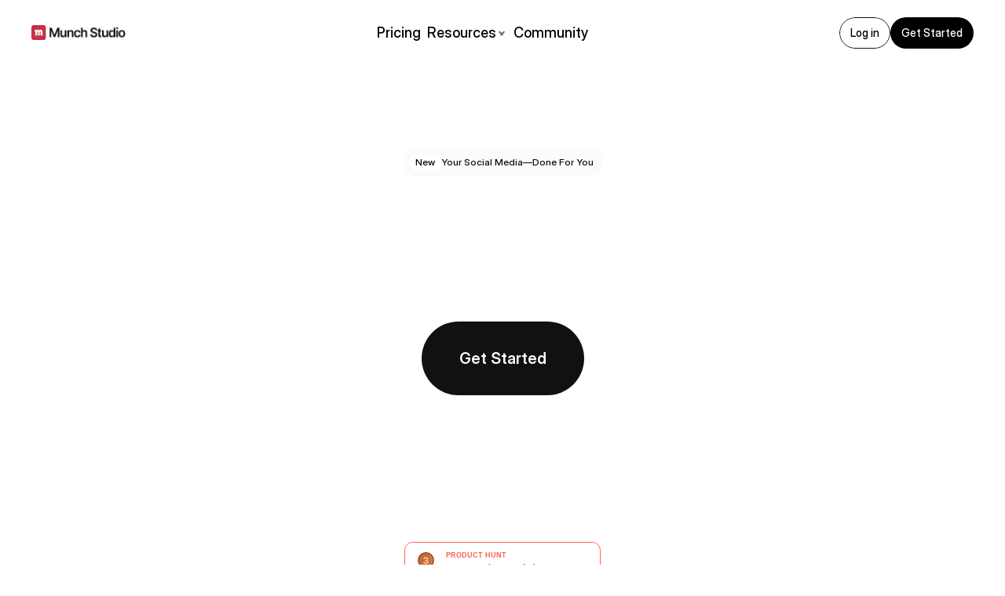

--- FILE ---
content_type: text/html
request_url: https://www.munchstudio.com/
body_size: 55819
content:
<!doctype html>
<!-- Made in Framer · framer.com ✨ -->
<!-- Published Dec 31, 2025, 4:04 PM UTC -->
<html lang="en" data-redirect-timezone="1">
<head>
    <meta charset="utf-8">
    
    
    <script>try{if(localStorage.get("__framer_force_showing_editorbar_since")){const n=document.createElement("link");n.rel = "modulepreload";n.href="https://framer.com/edit/init.mjs";document.head.appendChild(n)}}catch(e){}</script>
    <!-- Start of headStart -->
    <!-- Snippet: legacy-headStart -->
<!-- Google Tag Manager -->
<script>(function(w,d,s,l,i){w[l]=w[l]||[];w[l].push({'gtm.start':
new Date().getTime(),event:'gtm.js'});var f=d.getElementsByTagName(s)[0],
j=d.createElement(s),dl=l!='dataLayer'?'&l='+l:'';j.async=true;j.src=
'https://www.googletagmanager.com/gtm.js?id='+i+dl;f.parentNode.insertBefore(j,f);
})(window,document,'script','dataLayer','GTM-T64XPSQM');</script>
<!-- End Google Tag Manager -->

<!-- Impact.com universal tag -->
<script type="text/javascript">
(function(a,b,c,d,e,f,g){e['ire_o']=c;e[c]=e[c]||function(){(e[c].a=e[c].a||[]).push(arguments)};f=d.createElement(b);g=d.getElementsByTagName(b)[0];f.async=1;f.src=a;g.parentNode.insertBefore(f,g);})('https://utt.impactcdn.com/A6567206-01d1-4a72-b9d0-d32ad0e82a391.js','script','ire',document,window); 
</script>



<!-- SnippetEnd: legacy-headStart -->

    <!-- End of headStart -->
    <meta name="viewport" content="width=device-width">
    <meta name="generator" content="Framer 8e1ebfe">
    <title>Munch Studio – Social Media for Business, Done for You </title>
    <meta name="description" content="Munch studio creates done-for-you social media content that’s on-brand, on-time, and hands-free. Try the AI-powered way today.">
    <meta name="framer-search-index" content="https://framerusercontent.com/sites/5A53OABKrIQy7Rp5wAQvpS/searchIndex-Y8HuVJV2qnc1.json">
    <meta name="framer-search-index-fallback" content="https://framerusercontent.com/sites/5A53OABKrIQy7Rp5wAQvpS/searchIndex-oUm9cW5nrzY3.json">
    <meta name="framer-html-plugin" content="disable">
    <link href="https://framerusercontent.com/images/I0lLGHrhQfPBUoXLqlw7CKLg2Bo.png" rel="icon" media="(prefers-color-scheme: light)">
    <link href="https://framerusercontent.com/images/I0lLGHrhQfPBUoXLqlw7CKLg2Bo.png" rel="icon" media="(prefers-color-scheme: dark)">
    <link rel="apple-touch-icon" href="https://framerusercontent.com/images/oBrKh6XuqcRUMCN9WPmBXKbY1RY.png">
    <!-- Open Graph / Facebook -->
    <meta property="og:type" content="website">
    <meta property="og:title" content="Munch Studio – Social Media for Business, Done for You ">
    <meta property="og:description" content="Munch studio creates done-for-you social media content that’s on-brand, on-time, and hands-free. Try the AI-powered way today.">
    <meta property="og:image" content="https://framerusercontent.com/images/NTAC8rany7lqRmxCIgZP8MxlrFg.png">
    <!-- Twitter -->
    <meta name="twitter:card" content="summary_large_image">
    <meta name="twitter:title" content="Munch Studio – Social Media for Business, Done for You ">
    <meta name="twitter:description" content="Munch studio creates done-for-you social media content that’s on-brand, on-time, and hands-free. Try the AI-powered way today.">
    <meta name="twitter:image" content="https://framerusercontent.com/images/NTAC8rany7lqRmxCIgZP8MxlrFg.png">
    
    <style data-framer-font-css>/* vietnamese */
@font-face {
  font-family: 'Bricolage Grotesque';
  font-style: normal;
  font-weight: 500;
  font-stretch: 100%;
  font-display: swap;
  src: url(https://fonts.gstatic.com/s/bricolagegrotesque/v9/3y9H6as8bTXq_nANBjzKo3IeZx8z6up5BeSl5jBNz_19PpbpMXuECpwUxJBOm_OJWiawDFXplDs.woff2) format('woff2');
  unicode-range: U+0102-0103, U+0110-0111, U+0128-0129, U+0168-0169, U+01A0-01A1, U+01AF-01B0, U+0300-0301, U+0303-0304, U+0308-0309, U+0323, U+0329, U+1EA0-1EF9, U+20AB;
}
/* latin-ext */
@font-face {
  font-family: 'Bricolage Grotesque';
  font-style: normal;
  font-weight: 500;
  font-stretch: 100%;
  font-display: swap;
  src: url(https://fonts.gstatic.com/s/bricolagegrotesque/v9/3y9H6as8bTXq_nANBjzKo3IeZx8z6up5BeSl5jBNz_19PpbpMXuECpwUxJBOm_OJWiawDVXplDs.woff2) format('woff2');
  unicode-range: U+0100-02BA, U+02BD-02C5, U+02C7-02CC, U+02CE-02D7, U+02DD-02FF, U+0304, U+0308, U+0329, U+1D00-1DBF, U+1E00-1E9F, U+1EF2-1EFF, U+2020, U+20A0-20AB, U+20AD-20C0, U+2113, U+2C60-2C7F, U+A720-A7FF;
}
/* latin */
@font-face {
  font-family: 'Bricolage Grotesque';
  font-style: normal;
  font-weight: 500;
  font-stretch: 100%;
  font-display: swap;
  src: url(https://fonts.gstatic.com/s/bricolagegrotesque/v9/3y9H6as8bTXq_nANBjzKo3IeZx8z6up5BeSl5jBNz_19PpbpMXuECpwUxJBOm_OJWiawA1Xp.woff2) format('woff2');
  unicode-range: U+0000-00FF, U+0131, U+0152-0153, U+02BB-02BC, U+02C6, U+02DA, U+02DC, U+0304, U+0308, U+0329, U+2000-206F, U+20AC, U+2122, U+2191, U+2193, U+2212, U+2215, U+FEFF, U+FFFD;
}
/* vietnamese */
@font-face {
  font-family: 'Bricolage Grotesque';
  font-style: normal;
  font-weight: 600;
  font-stretch: 100%;
  font-display: swap;
  src: url(https://fonts.gstatic.com/s/bricolagegrotesque/v9/3y9H6as8bTXq_nANBjzKo3IeZx8z6up5BeSl5jBNz_19PpbpMXuECpwUxJBOm_OJWiawDFXplDs.woff2) format('woff2');
  unicode-range: U+0102-0103, U+0110-0111, U+0128-0129, U+0168-0169, U+01A0-01A1, U+01AF-01B0, U+0300-0301, U+0303-0304, U+0308-0309, U+0323, U+0329, U+1EA0-1EF9, U+20AB;
}
/* latin-ext */
@font-face {
  font-family: 'Bricolage Grotesque';
  font-style: normal;
  font-weight: 600;
  font-stretch: 100%;
  font-display: swap;
  src: url(https://fonts.gstatic.com/s/bricolagegrotesque/v9/3y9H6as8bTXq_nANBjzKo3IeZx8z6up5BeSl5jBNz_19PpbpMXuECpwUxJBOm_OJWiawDVXplDs.woff2) format('woff2');
  unicode-range: U+0100-02BA, U+02BD-02C5, U+02C7-02CC, U+02CE-02D7, U+02DD-02FF, U+0304, U+0308, U+0329, U+1D00-1DBF, U+1E00-1E9F, U+1EF2-1EFF, U+2020, U+20A0-20AB, U+20AD-20C0, U+2113, U+2C60-2C7F, U+A720-A7FF;
}
/* latin */
@font-face {
  font-family: 'Bricolage Grotesque';
  font-style: normal;
  font-weight: 600;
  font-stretch: 100%;
  font-display: swap;
  src: url(https://fonts.gstatic.com/s/bricolagegrotesque/v9/3y9H6as8bTXq_nANBjzKo3IeZx8z6up5BeSl5jBNz_19PpbpMXuECpwUxJBOm_OJWiawA1Xp.woff2) format('woff2');
  unicode-range: U+0000-00FF, U+0131, U+0152-0153, U+02BB-02BC, U+02C6, U+02DA, U+02DC, U+0304, U+0308, U+0329, U+2000-206F, U+20AC, U+2122, U+2191, U+2193, U+2212, U+2215, U+FEFF, U+FFFD;
}
/* vietnamese */
@font-face {
  font-family: 'Bricolage Grotesque';
  font-style: normal;
  font-weight: 700;
  font-stretch: 100%;
  font-display: swap;
  src: url(https://fonts.gstatic.com/s/bricolagegrotesque/v9/3y9H6as8bTXq_nANBjzKo3IeZx8z6up5BeSl5jBNz_19PpbpMXuECpwUxJBOm_OJWiawDFXplDs.woff2) format('woff2');
  unicode-range: U+0102-0103, U+0110-0111, U+0128-0129, U+0168-0169, U+01A0-01A1, U+01AF-01B0, U+0300-0301, U+0303-0304, U+0308-0309, U+0323, U+0329, U+1EA0-1EF9, U+20AB;
}
/* latin-ext */
@font-face {
  font-family: 'Bricolage Grotesque';
  font-style: normal;
  font-weight: 700;
  font-stretch: 100%;
  font-display: swap;
  src: url(https://fonts.gstatic.com/s/bricolagegrotesque/v9/3y9H6as8bTXq_nANBjzKo3IeZx8z6up5BeSl5jBNz_19PpbpMXuECpwUxJBOm_OJWiawDVXplDs.woff2) format('woff2');
  unicode-range: U+0100-02BA, U+02BD-02C5, U+02C7-02CC, U+02CE-02D7, U+02DD-02FF, U+0304, U+0308, U+0329, U+1D00-1DBF, U+1E00-1E9F, U+1EF2-1EFF, U+2020, U+20A0-20AB, U+20AD-20C0, U+2113, U+2C60-2C7F, U+A720-A7FF;
}
/* latin */
@font-face {
  font-family: 'Bricolage Grotesque';
  font-style: normal;
  font-weight: 700;
  font-stretch: 100%;
  font-display: swap;
  src: url(https://fonts.gstatic.com/s/bricolagegrotesque/v9/3y9H6as8bTXq_nANBjzKo3IeZx8z6up5BeSl5jBNz_19PpbpMXuECpwUxJBOm_OJWiawA1Xp.woff2) format('woff2');
  unicode-range: U+0000-00FF, U+0131, U+0152-0153, U+02BB-02BC, U+02C6, U+02DA, U+02DC, U+0304, U+0308, U+0329, U+2000-206F, U+20AC, U+2122, U+2191, U+2193, U+2212, U+2215, U+FEFF, U+FFFD;
}
/* cyrillic-ext */
@font-face {
  font-family: 'Inter Tight';
  font-style: normal;
  font-weight: 400;
  font-display: swap;
  src: url(https://fonts.gstatic.com/s/intertight/v9/NGSwv5HMAFg6IuGlBNMjxLsK8ah8QA.woff2) format('woff2');
  unicode-range: U+0460-052F, U+1C80-1C8A, U+20B4, U+2DE0-2DFF, U+A640-A69F, U+FE2E-FE2F;
}
/* cyrillic */
@font-face {
  font-family: 'Inter Tight';
  font-style: normal;
  font-weight: 400;
  font-display: swap;
  src: url(https://fonts.gstatic.com/s/intertight/v9/NGSwv5HMAFg6IuGlBNMjxLsD8ah8QA.woff2) format('woff2');
  unicode-range: U+0301, U+0400-045F, U+0490-0491, U+04B0-04B1, U+2116;
}
/* greek-ext */
@font-face {
  font-family: 'Inter Tight';
  font-style: normal;
  font-weight: 400;
  font-display: swap;
  src: url(https://fonts.gstatic.com/s/intertight/v9/NGSwv5HMAFg6IuGlBNMjxLsL8ah8QA.woff2) format('woff2');
  unicode-range: U+1F00-1FFF;
}
/* greek */
@font-face {
  font-family: 'Inter Tight';
  font-style: normal;
  font-weight: 400;
  font-display: swap;
  src: url(https://fonts.gstatic.com/s/intertight/v9/NGSwv5HMAFg6IuGlBNMjxLsE8ah8QA.woff2) format('woff2');
  unicode-range: U+0370-0377, U+037A-037F, U+0384-038A, U+038C, U+038E-03A1, U+03A3-03FF;
}
/* vietnamese */
@font-face {
  font-family: 'Inter Tight';
  font-style: normal;
  font-weight: 400;
  font-display: swap;
  src: url(https://fonts.gstatic.com/s/intertight/v9/NGSwv5HMAFg6IuGlBNMjxLsI8ah8QA.woff2) format('woff2');
  unicode-range: U+0102-0103, U+0110-0111, U+0128-0129, U+0168-0169, U+01A0-01A1, U+01AF-01B0, U+0300-0301, U+0303-0304, U+0308-0309, U+0323, U+0329, U+1EA0-1EF9, U+20AB;
}
/* latin-ext */
@font-face {
  font-family: 'Inter Tight';
  font-style: normal;
  font-weight: 400;
  font-display: swap;
  src: url(https://fonts.gstatic.com/s/intertight/v9/NGSwv5HMAFg6IuGlBNMjxLsJ8ah8QA.woff2) format('woff2');
  unicode-range: U+0100-02BA, U+02BD-02C5, U+02C7-02CC, U+02CE-02D7, U+02DD-02FF, U+0304, U+0308, U+0329, U+1D00-1DBF, U+1E00-1E9F, U+1EF2-1EFF, U+2020, U+20A0-20AB, U+20AD-20C0, U+2113, U+2C60-2C7F, U+A720-A7FF;
}
/* latin */
@font-face {
  font-family: 'Inter Tight';
  font-style: normal;
  font-weight: 400;
  font-display: swap;
  src: url(https://fonts.gstatic.com/s/intertight/v9/NGSwv5HMAFg6IuGlBNMjxLsH8ag.woff2) format('woff2');
  unicode-range: U+0000-00FF, U+0131, U+0152-0153, U+02BB-02BC, U+02C6, U+02DA, U+02DC, U+0304, U+0308, U+0329, U+2000-206F, U+20AC, U+2122, U+2191, U+2193, U+2212, U+2215, U+FEFF, U+FFFD;
}
/* cyrillic-ext */
@font-face {
  font-family: 'Inter Tight';
  font-style: normal;
  font-weight: 500;
  font-display: swap;
  src: url(https://fonts.gstatic.com/s/intertight/v9/NGSwv5HMAFg6IuGlBNMjxLsK8ah8QA.woff2) format('woff2');
  unicode-range: U+0460-052F, U+1C80-1C8A, U+20B4, U+2DE0-2DFF, U+A640-A69F, U+FE2E-FE2F;
}
/* cyrillic */
@font-face {
  font-family: 'Inter Tight';
  font-style: normal;
  font-weight: 500;
  font-display: swap;
  src: url(https://fonts.gstatic.com/s/intertight/v9/NGSwv5HMAFg6IuGlBNMjxLsD8ah8QA.woff2) format('woff2');
  unicode-range: U+0301, U+0400-045F, U+0490-0491, U+04B0-04B1, U+2116;
}
/* greek-ext */
@font-face {
  font-family: 'Inter Tight';
  font-style: normal;
  font-weight: 500;
  font-display: swap;
  src: url(https://fonts.gstatic.com/s/intertight/v9/NGSwv5HMAFg6IuGlBNMjxLsL8ah8QA.woff2) format('woff2');
  unicode-range: U+1F00-1FFF;
}
/* greek */
@font-face {
  font-family: 'Inter Tight';
  font-style: normal;
  font-weight: 500;
  font-display: swap;
  src: url(https://fonts.gstatic.com/s/intertight/v9/NGSwv5HMAFg6IuGlBNMjxLsE8ah8QA.woff2) format('woff2');
  unicode-range: U+0370-0377, U+037A-037F, U+0384-038A, U+038C, U+038E-03A1, U+03A3-03FF;
}
/* vietnamese */
@font-face {
  font-family: 'Inter Tight';
  font-style: normal;
  font-weight: 500;
  font-display: swap;
  src: url(https://fonts.gstatic.com/s/intertight/v9/NGSwv5HMAFg6IuGlBNMjxLsI8ah8QA.woff2) format('woff2');
  unicode-range: U+0102-0103, U+0110-0111, U+0128-0129, U+0168-0169, U+01A0-01A1, U+01AF-01B0, U+0300-0301, U+0303-0304, U+0308-0309, U+0323, U+0329, U+1EA0-1EF9, U+20AB;
}
/* latin-ext */
@font-face {
  font-family: 'Inter Tight';
  font-style: normal;
  font-weight: 500;
  font-display: swap;
  src: url(https://fonts.gstatic.com/s/intertight/v9/NGSwv5HMAFg6IuGlBNMjxLsJ8ah8QA.woff2) format('woff2');
  unicode-range: U+0100-02BA, U+02BD-02C5, U+02C7-02CC, U+02CE-02D7, U+02DD-02FF, U+0304, U+0308, U+0329, U+1D00-1DBF, U+1E00-1E9F, U+1EF2-1EFF, U+2020, U+20A0-20AB, U+20AD-20C0, U+2113, U+2C60-2C7F, U+A720-A7FF;
}
/* latin */
@font-face {
  font-family: 'Inter Tight';
  font-style: normal;
  font-weight: 500;
  font-display: swap;
  src: url(https://fonts.gstatic.com/s/intertight/v9/NGSwv5HMAFg6IuGlBNMjxLsH8ag.woff2) format('woff2');
  unicode-range: U+0000-00FF, U+0131, U+0152-0153, U+02BB-02BC, U+02C6, U+02DA, U+02DC, U+0304, U+0308, U+0329, U+2000-206F, U+20AC, U+2122, U+2191, U+2193, U+2212, U+2215, U+FEFF, U+FFFD;
}
/* cyrillic-ext */
@font-face {
  font-family: 'Inter Tight';
  font-style: normal;
  font-weight: 600;
  font-display: swap;
  src: url(https://fonts.gstatic.com/s/intertight/v9/NGSwv5HMAFg6IuGlBNMjxLsK8ah8QA.woff2) format('woff2');
  unicode-range: U+0460-052F, U+1C80-1C8A, U+20B4, U+2DE0-2DFF, U+A640-A69F, U+FE2E-FE2F;
}
/* cyrillic */
@font-face {
  font-family: 'Inter Tight';
  font-style: normal;
  font-weight: 600;
  font-display: swap;
  src: url(https://fonts.gstatic.com/s/intertight/v9/NGSwv5HMAFg6IuGlBNMjxLsD8ah8QA.woff2) format('woff2');
  unicode-range: U+0301, U+0400-045F, U+0490-0491, U+04B0-04B1, U+2116;
}
/* greek-ext */
@font-face {
  font-family: 'Inter Tight';
  font-style: normal;
  font-weight: 600;
  font-display: swap;
  src: url(https://fonts.gstatic.com/s/intertight/v9/NGSwv5HMAFg6IuGlBNMjxLsL8ah8QA.woff2) format('woff2');
  unicode-range: U+1F00-1FFF;
}
/* greek */
@font-face {
  font-family: 'Inter Tight';
  font-style: normal;
  font-weight: 600;
  font-display: swap;
  src: url(https://fonts.gstatic.com/s/intertight/v9/NGSwv5HMAFg6IuGlBNMjxLsE8ah8QA.woff2) format('woff2');
  unicode-range: U+0370-0377, U+037A-037F, U+0384-038A, U+038C, U+038E-03A1, U+03A3-03FF;
}
/* vietnamese */
@font-face {
  font-family: 'Inter Tight';
  font-style: normal;
  font-weight: 600;
  font-display: swap;
  src: url(https://fonts.gstatic.com/s/intertight/v9/NGSwv5HMAFg6IuGlBNMjxLsI8ah8QA.woff2) format('woff2');
  unicode-range: U+0102-0103, U+0110-0111, U+0128-0129, U+0168-0169, U+01A0-01A1, U+01AF-01B0, U+0300-0301, U+0303-0304, U+0308-0309, U+0323, U+0329, U+1EA0-1EF9, U+20AB;
}
/* latin-ext */
@font-face {
  font-family: 'Inter Tight';
  font-style: normal;
  font-weight: 600;
  font-display: swap;
  src: url(https://fonts.gstatic.com/s/intertight/v9/NGSwv5HMAFg6IuGlBNMjxLsJ8ah8QA.woff2) format('woff2');
  unicode-range: U+0100-02BA, U+02BD-02C5, U+02C7-02CC, U+02CE-02D7, U+02DD-02FF, U+0304, U+0308, U+0329, U+1D00-1DBF, U+1E00-1E9F, U+1EF2-1EFF, U+2020, U+20A0-20AB, U+20AD-20C0, U+2113, U+2C60-2C7F, U+A720-A7FF;
}
/* latin */
@font-face {
  font-family: 'Inter Tight';
  font-style: normal;
  font-weight: 600;
  font-display: swap;
  src: url(https://fonts.gstatic.com/s/intertight/v9/NGSwv5HMAFg6IuGlBNMjxLsH8ag.woff2) format('woff2');
  unicode-range: U+0000-00FF, U+0131, U+0152-0153, U+02BB-02BC, U+02C6, U+02DA, U+02DC, U+0304, U+0308, U+0329, U+2000-206F, U+20AC, U+2122, U+2191, U+2193, U+2212, U+2215, U+FEFF, U+FFFD;
}
/* cyrillic-ext */
@font-face {
  font-family: 'Fragment Mono';
  font-style: normal;
  font-weight: 400;
  src: url(https://fonts.gstatic.com/s/fragmentmono/v6/4iCr6K5wfMRRjxp0DA6-2CLnB45HhrUI.woff2) format('woff2');
  unicode-range: U+0460-052F, U+1C80-1C8A, U+20B4, U+2DE0-2DFF, U+A640-A69F, U+FE2E-FE2F;
}
/* latin-ext */
@font-face {
  font-family: 'Fragment Mono';
  font-style: normal;
  font-weight: 400;
  src: url(https://fonts.gstatic.com/s/fragmentmono/v6/4iCr6K5wfMRRjxp0DA6-2CLnB41HhrUI.woff2) format('woff2');
  unicode-range: U+0100-02BA, U+02BD-02C5, U+02C7-02CC, U+02CE-02D7, U+02DD-02FF, U+0304, U+0308, U+0329, U+1D00-1DBF, U+1E00-1E9F, U+1EF2-1EFF, U+2020, U+20A0-20AB, U+20AD-20C0, U+2113, U+2C60-2C7F, U+A720-A7FF;
}
/* latin */
@font-face {
  font-family: 'Fragment Mono';
  font-style: normal;
  font-weight: 400;
  src: url(https://fonts.gstatic.com/s/fragmentmono/v6/4iCr6K5wfMRRjxp0DA6-2CLnB4NHhg.woff2) format('woff2');
  unicode-range: U+0000-00FF, U+0131, U+0152-0153, U+02BB-02BC, U+02C6, U+02DA, U+02DC, U+0304, U+0308, U+0329, U+2000-206F, U+20AC, U+2122, U+2191, U+2193, U+2212, U+2215, U+FEFF, U+FFFD;
}

@font-face { font-family: "Inter"; src: url("https://framerusercontent.com/assets/hyOgCu0Xnghbimh0pE8QTvtt2AU.woff2"); font-display: swap; font-style: normal; font-weight: 600; unicode-range: U+0460-052F, U+1C80-1C88, U+20B4, U+2DE0-2DFF, U+A640-A69F, U+FE2E-FE2F }
@font-face { font-family: "Inter"; src: url("https://framerusercontent.com/assets/NeGmSOXrPBfEFIy5YZeHq17LEDA.woff2"); font-display: swap; font-style: normal; font-weight: 600; unicode-range: U+0301, U+0400-045F, U+0490-0491, U+04B0-04B1, U+2116 }
@font-face { font-family: "Inter"; src: url("https://framerusercontent.com/assets/oYaAX5himiTPYuN8vLWnqBbfD2s.woff2"); font-display: swap; font-style: normal; font-weight: 600; unicode-range: U+1F00-1FFF }
@font-face { font-family: "Inter"; src: url("https://framerusercontent.com/assets/lEJLP4R0yuCaMCjSXYHtJw72M.woff2"); font-display: swap; font-style: normal; font-weight: 600; unicode-range: U+0370-03FF }
@font-face { font-family: "Inter"; src: url("https://framerusercontent.com/assets/cRJyLNuTJR5jbyKzGi33wU9cqIQ.woff2"); font-display: swap; font-style: normal; font-weight: 600; unicode-range: U+0100-024F, U+0259, U+1E00-1EFF, U+2020, U+20A0-20AB, U+20AD-20CF, U+2113, U+2C60-2C7F, U+A720-A7FF }
@font-face { font-family: "Inter"; src: url("https://framerusercontent.com/assets/yDtI2UI8XcEg1W2je9XPN3Noo.woff2"); font-display: swap; font-style: normal; font-weight: 600; unicode-range: U+0000-00FF, U+0131, U+0152-0153, U+02BB-02BC, U+02C6, U+02DA, U+02DC, U+2000-206F, U+2070, U+2074-207E, U+2080-208E, U+20AC, U+2122, U+2191, U+2193, U+2212, U+2215, U+FEFF, U+FFFD }
@font-face { font-family: "Inter"; src: url("https://framerusercontent.com/assets/A0Wcc7NgXMjUuFdquHDrIZpzZw0.woff2"); font-display: swap; font-style: normal; font-weight: 600; unicode-range: U+0102-0103, U+0110-0111, U+0128-0129, U+0168-0169, U+01A0-01A1, U+01AF-01B0, U+1EA0-1EF9, U+20AB }
@font-face { font-family: "Inter Display"; src: url("https://framerusercontent.com/assets/ePuN3mCjzajIHnyCdvKBFiZkyY0.woff2"); font-display: swap; font-style: normal; font-weight: 500; unicode-range: U+0460-052F, U+1C80-1C88, U+20B4, U+2DE0-2DFF, U+A640-A69F, U+FE2E-FE2F }
@font-face { font-family: "Inter Display"; src: url("https://framerusercontent.com/assets/V3j1L0o5vPFKe26Sw4HcpXCfHo.woff2"); font-display: swap; font-style: normal; font-weight: 500; unicode-range: U+0301, U+0400-045F, U+0490-0491, U+04B0-04B1, U+2116 }
@font-face { font-family: "Inter Display"; src: url("https://framerusercontent.com/assets/F3kdpd2N0cToWV5huaZjjgM.woff2"); font-display: swap; font-style: normal; font-weight: 500; unicode-range: U+1F00-1FFF }
@font-face { font-family: "Inter Display"; src: url("https://framerusercontent.com/assets/0iDmxkizU9goZoclqIqsV5rvETU.woff2"); font-display: swap; font-style: normal; font-weight: 500; unicode-range: U+0370-03FF }
@font-face { font-family: "Inter Display"; src: url("https://framerusercontent.com/assets/r0mv3NegmA0akcQsNFotG32Las.woff2"); font-display: swap; font-style: normal; font-weight: 500; unicode-range: U+0100-024F, U+0259, U+1E00-1EFF, U+2020, U+20A0-20AB, U+20AD-20CF, U+2113, U+2C60-2C7F, U+A720-A7FF }
@font-face { font-family: "Inter Display"; src: url("https://framerusercontent.com/assets/iwWTDc49ENF2tCHbqlNARXw6Ug.woff2"); font-display: swap; font-style: normal; font-weight: 500; unicode-range: U+0000-00FF, U+0131, U+0152-0153, U+02BB-02BC, U+02C6, U+02DA, U+02DC, U+2000-206F, U+2070, U+2074-207E, U+2080-208E, U+20AC, U+2122, U+2191, U+2193, U+2212, U+2215, U+FEFF, U+FFFD }
@font-face { font-family: "Inter Display"; src: url("https://framerusercontent.com/assets/Ii21jnSJkulBKsHHXKlapi7fv9w.woff2"); font-display: swap; font-style: normal; font-weight: 500; unicode-range: U+0102-0103, U+0110-0111, U+0128-0129, U+0168-0169, U+01A0-01A1, U+01AF-01B0, U+1EA0-1EF9, U+20AB }
@font-face { font-family: "Inter Display"; src: url("https://framerusercontent.com/assets/gazZKZuUEtvr9ULhdA4SprP0AZ0.woff2"); font-display: swap; font-style: normal; font-weight: 600; unicode-range: U+0460-052F, U+1C80-1C88, U+20B4, U+2DE0-2DFF, U+A640-A69F, U+FE2E-FE2F }
@font-face { font-family: "Inter Display"; src: url("https://framerusercontent.com/assets/pe8RoujoPxuTZhqoNzYqHX2MXA.woff2"); font-display: swap; font-style: normal; font-weight: 600; unicode-range: U+0301, U+0400-045F, U+0490-0491, U+04B0-04B1, U+2116 }
@font-face { font-family: "Inter Display"; src: url("https://framerusercontent.com/assets/teGhWnhH3bCqefKGsIsqFy3hK8.woff2"); font-display: swap; font-style: normal; font-weight: 600; unicode-range: U+1F00-1FFF }
@font-face { font-family: "Inter Display"; src: url("https://framerusercontent.com/assets/qQHxgTnEk6Czu1yW4xS82HQWFOk.woff2"); font-display: swap; font-style: normal; font-weight: 600; unicode-range: U+0370-03FF }
@font-face { font-family: "Inter Display"; src: url("https://framerusercontent.com/assets/MJ3N6lfN4iP5Um8rJGqLYl03tE.woff2"); font-display: swap; font-style: normal; font-weight: 600; unicode-range: U+0100-024F, U+0259, U+1E00-1EFF, U+2020, U+20A0-20AB, U+20AD-20CF, U+2113, U+2C60-2C7F, U+A720-A7FF }
@font-face { font-family: "Inter Display"; src: url("https://framerusercontent.com/assets/PfdOpgzFf7N2Uye9JX7xRKYTgSc.woff2"); font-display: swap; font-style: normal; font-weight: 600; unicode-range: U+0000-00FF, U+0131, U+0152-0153, U+02BB-02BC, U+02C6, U+02DA, U+02DC, U+2000-206F, U+2070, U+2074-207E, U+2080-208E, U+20AC, U+2122, U+2191, U+2193, U+2212, U+2215, U+FEFF, U+FFFD }
@font-face { font-family: "Inter Display"; src: url("https://framerusercontent.com/assets/0SEEmmWc3vovhaai4RlRQSWRrz0.woff2"); font-display: swap; font-style: normal; font-weight: 600; unicode-range: U+0102-0103, U+0110-0111, U+0128-0129, U+0168-0169, U+01A0-01A1, U+01AF-01B0, U+1EA0-1EF9, U+20AB }
@font-face { font-family: "Inter"; src: url("https://framerusercontent.com/assets/5vvr9Vy74if2I6bQbJvbw7SY1pQ.woff2"); font-display: swap; font-style: normal; font-weight: 400; unicode-range: U+0460-052F, U+1C80-1C88, U+20B4, U+2DE0-2DFF, U+A640-A69F, U+FE2E-FE2F }
@font-face { font-family: "Inter"; src: url("https://framerusercontent.com/assets/EOr0mi4hNtlgWNn9if640EZzXCo.woff2"); font-display: swap; font-style: normal; font-weight: 400; unicode-range: U+0301, U+0400-045F, U+0490-0491, U+04B0-04B1, U+2116 }
@font-face { font-family: "Inter"; src: url("https://framerusercontent.com/assets/Y9k9QrlZAqio88Klkmbd8VoMQc.woff2"); font-display: swap; font-style: normal; font-weight: 400; unicode-range: U+1F00-1FFF }
@font-face { font-family: "Inter"; src: url("https://framerusercontent.com/assets/OYrD2tBIBPvoJXiIHnLoOXnY9M.woff2"); font-display: swap; font-style: normal; font-weight: 400; unicode-range: U+0370-03FF }
@font-face { font-family: "Inter"; src: url("https://framerusercontent.com/assets/JeYwfuaPfZHQhEG8U5gtPDZ7WQ.woff2"); font-display: swap; font-style: normal; font-weight: 400; unicode-range: U+0100-024F, U+0259, U+1E00-1EFF, U+2020, U+20A0-20AB, U+20AD-20CF, U+2113, U+2C60-2C7F, U+A720-A7FF }
@font-face { font-family: "Inter"; src: url("https://framerusercontent.com/assets/GrgcKwrN6d3Uz8EwcLHZxwEfC4.woff2"); font-display: swap; font-style: normal; font-weight: 400; unicode-range: U+0000-00FF, U+0131, U+0152-0153, U+02BB-02BC, U+02C6, U+02DA, U+02DC, U+2000-206F, U+2070, U+2074-207E, U+2080-208E, U+20AC, U+2122, U+2191, U+2193, U+2212, U+2215, U+FEFF, U+FFFD }
@font-face { font-family: "Inter"; src: url("https://framerusercontent.com/assets/b6Y37FthZeALduNqHicBT6FutY.woff2"); font-display: swap; font-style: normal; font-weight: 400; unicode-range: U+0102-0103, U+0110-0111, U+0128-0129, U+0168-0169, U+01A0-01A1, U+01AF-01B0, U+1EA0-1EF9, U+20AB }
@font-face { font-family: "Inter"; src: url("https://framerusercontent.com/assets/DpPBYI0sL4fYLgAkX8KXOPVt7c.woff2"); font-display: swap; font-style: normal; font-weight: 700; unicode-range: U+0460-052F, U+1C80-1C88, U+20B4, U+2DE0-2DFF, U+A640-A69F, U+FE2E-FE2F }
@font-face { font-family: "Inter"; src: url("https://framerusercontent.com/assets/4RAEQdEOrcnDkhHiiCbJOw92Lk.woff2"); font-display: swap; font-style: normal; font-weight: 700; unicode-range: U+0301, U+0400-045F, U+0490-0491, U+04B0-04B1, U+2116 }
@font-face { font-family: "Inter"; src: url("https://framerusercontent.com/assets/1K3W8DizY3v4emK8Mb08YHxTbs.woff2"); font-display: swap; font-style: normal; font-weight: 700; unicode-range: U+1F00-1FFF }
@font-face { font-family: "Inter"; src: url("https://framerusercontent.com/assets/tUSCtfYVM1I1IchuyCwz9gDdQ.woff2"); font-display: swap; font-style: normal; font-weight: 700; unicode-range: U+0370-03FF }
@font-face { font-family: "Inter"; src: url("https://framerusercontent.com/assets/VgYFWiwsAC5OYxAycRXXvhze58.woff2"); font-display: swap; font-style: normal; font-weight: 700; unicode-range: U+0100-024F, U+0259, U+1E00-1EFF, U+2020, U+20A0-20AB, U+20AD-20CF, U+2113, U+2C60-2C7F, U+A720-A7FF }
@font-face { font-family: "Inter"; src: url("https://framerusercontent.com/assets/syRNPWzAMIrcJ3wIlPIP43KjQs.woff2"); font-display: swap; font-style: normal; font-weight: 700; unicode-range: U+0000-00FF, U+0131, U+0152-0153, U+02BB-02BC, U+02C6, U+02DA, U+02DC, U+2000-206F, U+2070, U+2074-207E, U+2080-208E, U+20AC, U+2122, U+2191, U+2193, U+2212, U+2215, U+FEFF, U+FFFD }
@font-face { font-family: "Inter"; src: url("https://framerusercontent.com/assets/GIryZETIX4IFypco5pYZONKhJIo.woff2"); font-display: swap; font-style: normal; font-weight: 700; unicode-range: U+0102-0103, U+0110-0111, U+0128-0129, U+0168-0169, U+01A0-01A1, U+01AF-01B0, U+1EA0-1EF9, U+20AB }
@font-face { font-family: "Inter"; src: url("https://framerusercontent.com/assets/5A3Ce6C9YYmCjpQx9M4inSaKU.woff2"); font-display: swap; font-style: normal; font-weight: 500; unicode-range: U+0460-052F, U+1C80-1C88, U+20B4, U+2DE0-2DFF, U+A640-A69F, U+FE2E-FE2F }
@font-face { font-family: "Inter"; src: url("https://framerusercontent.com/assets/Qx95Xyt0Ka3SGhinnbXIGpEIyP4.woff2"); font-display: swap; font-style: normal; font-weight: 500; unicode-range: U+0301, U+0400-045F, U+0490-0491, U+04B0-04B1, U+2116 }
@font-face { font-family: "Inter"; src: url("https://framerusercontent.com/assets/6mJuEAguuIuMog10gGvH5d3cl8.woff2"); font-display: swap; font-style: normal; font-weight: 500; unicode-range: U+1F00-1FFF }
@font-face { font-family: "Inter"; src: url("https://framerusercontent.com/assets/xYYWaj7wCU5zSQH0eXvSaS19wo.woff2"); font-display: swap; font-style: normal; font-weight: 500; unicode-range: U+0370-03FF }
@font-face { font-family: "Inter"; src: url("https://framerusercontent.com/assets/otTaNuNpVK4RbdlT7zDDdKvQBA.woff2"); font-display: swap; font-style: normal; font-weight: 500; unicode-range: U+0100-024F, U+0259, U+1E00-1EFF, U+2020, U+20A0-20AB, U+20AD-20CF, U+2113, U+2C60-2C7F, U+A720-A7FF }
@font-face { font-family: "Inter"; src: url("https://framerusercontent.com/assets/UjlFhCnUjxhNfep4oYBPqnEssyo.woff2"); font-display: swap; font-style: normal; font-weight: 500; unicode-range: U+0000-00FF, U+0131, U+0152-0153, U+02BB-02BC, U+02C6, U+02DA, U+02DC, U+2000-206F, U+2070, U+2074-207E, U+2080-208E, U+20AC, U+2122, U+2191, U+2193, U+2212, U+2215, U+FEFF, U+FFFD }
@font-face { font-family: "Inter"; src: url("https://framerusercontent.com/assets/DolVirEGb34pEXEp8t8FQBSK4.woff2"); font-display: swap; font-style: normal; font-weight: 500; unicode-range: U+0102-0103, U+0110-0111, U+0128-0129, U+0168-0169, U+01A0-01A1, U+01AF-01B0, U+1EA0-1EF9, U+20AB }
@font-face { font-family: "Inter Display"; src: url("https://framerusercontent.com/assets/I11LrmuBDQZweplJ62KkVsklU5Y.woff2"); font-display: swap; font-style: normal; font-weight: 700; unicode-range: U+0460-052F, U+1C80-1C88, U+20B4, U+2DE0-2DFF, U+A640-A69F, U+FE2E-FE2F }
@font-face { font-family: "Inter Display"; src: url("https://framerusercontent.com/assets/UjFZPDy3qGuDktQM4q9CxhKfIa8.woff2"); font-display: swap; font-style: normal; font-weight: 700; unicode-range: U+0301, U+0400-045F, U+0490-0491, U+04B0-04B1, U+2116 }
@font-face { font-family: "Inter Display"; src: url("https://framerusercontent.com/assets/8exwVHJy2DhJ4N5prYlVMrEKmQ.woff2"); font-display: swap; font-style: normal; font-weight: 700; unicode-range: U+1F00-1FFF }
@font-face { font-family: "Inter Display"; src: url("https://framerusercontent.com/assets/UTeedEK21hO5jDxEUldzdScUqpg.woff2"); font-display: swap; font-style: normal; font-weight: 700; unicode-range: U+0370-03FF }
@font-face { font-family: "Inter Display"; src: url("https://framerusercontent.com/assets/Ig8B8nzy11hzIWEIYnkg91sofjo.woff2"); font-display: swap; font-style: normal; font-weight: 700; unicode-range: U+0100-024F, U+0259, U+1E00-1EFF, U+2020, U+20A0-20AB, U+20AD-20CF, U+2113, U+2C60-2C7F, U+A720-A7FF }
@font-face { font-family: "Inter Display"; src: url("https://framerusercontent.com/assets/qITWJ2WdG0wrgQPDb8lvnYnTXDg.woff2"); font-display: swap; font-style: normal; font-weight: 700; unicode-range: U+0000-00FF, U+0131, U+0152-0153, U+02BB-02BC, U+02C6, U+02DA, U+02DC, U+2000-206F, U+2070, U+2074-207E, U+2080-208E, U+20AC, U+2122, U+2191, U+2193, U+2212, U+2215, U+FEFF, U+FFFD }
@font-face { font-family: "Inter Display"; src: url("https://framerusercontent.com/assets/qctQFoJqJ9aIbRSIp0AhCQpFxn8.woff2"); font-display: swap; font-style: normal; font-weight: 700; unicode-range: U+0102-0103, U+0110-0111, U+0128-0129, U+0168-0169, U+01A0-01A1, U+01AF-01B0, U+1EA0-1EF9, U+20AB }
@font-face { font-family: "Inter Display"; src: url("https://framerusercontent.com/assets/fXvVh2JeZlehNcEhKHpHH0frSl0.woff2"); font-display: swap; font-style: italic; font-weight: 700; unicode-range: U+0460-052F, U+1C80-1C88, U+20B4, U+2DE0-2DFF, U+A640-A69F, U+FE2E-FE2F }
@font-face { font-family: "Inter Display"; src: url("https://framerusercontent.com/assets/7pScaNeb6M7n2HF2jKemDqzCIr4.woff2"); font-display: swap; font-style: italic; font-weight: 700; unicode-range: U+0301, U+0400-045F, U+0490-0491, U+04B0-04B1, U+2116 }
@font-face { font-family: "Inter Display"; src: url("https://framerusercontent.com/assets/qS4UjQYyATcVV9rODk0Zx9KhkY8.woff2"); font-display: swap; font-style: italic; font-weight: 700; unicode-range: U+1F00-1FFF }
@font-face { font-family: "Inter Display"; src: url("https://framerusercontent.com/assets/VfD2n20yM7v0hrUEBHEyafsmMBY.woff2"); font-display: swap; font-style: italic; font-weight: 700; unicode-range: U+0370-03FF }
@font-face { font-family: "Inter Display"; src: url("https://framerusercontent.com/assets/4oIO9fB59bn3cKFWz7piCj28z9s.woff2"); font-display: swap; font-style: italic; font-weight: 700; unicode-range: U+0100-024F, U+0259, U+1E00-1EFF, U+2020, U+20A0-20AB, U+20AD-20CF, U+2113, U+2C60-2C7F, U+A720-A7FF }
@font-face { font-family: "Inter Display"; src: url("https://framerusercontent.com/assets/MzumQQZJQBC6KM1omtmwOtsogtI.woff2"); font-display: swap; font-style: italic; font-weight: 700; unicode-range: U+0000-00FF, U+0131, U+0152-0153, U+02BB-02BC, U+02C6, U+02DA, U+02DC, U+2000-206F, U+2070, U+2074-207E, U+2080-208E, U+20AC, U+2122, U+2191, U+2193, U+2212, U+2215, U+FEFF, U+FFFD }
@font-face { font-family: "Inter Display"; src: url("https://framerusercontent.com/assets/F5Lmfd3fCAu7TwiYbI4DLWw4ks.woff2"); font-display: swap; font-style: italic; font-weight: 700; unicode-range: U+0102-0103, U+0110-0111, U+0128-0129, U+0168-0169, U+01A0-01A1, U+01AF-01B0, U+1EA0-1EF9, U+20AB }
@font-face { font-family: "Inter Display"; src: url("https://framerusercontent.com/assets/A5P4nkYCJlLQxGxaS1lzG8PNSc.woff2"); font-display: swap; font-style: italic; font-weight: 500; unicode-range: U+0460-052F, U+1C80-1C88, U+20B4, U+2DE0-2DFF, U+A640-A69F, U+FE2E-FE2F }
@font-face { font-family: "Inter Display"; src: url("https://framerusercontent.com/assets/vuPfygr1n1zYxscvWgGI8hRf3LE.woff2"); font-display: swap; font-style: italic; font-weight: 500; unicode-range: U+0301, U+0400-045F, U+0490-0491, U+04B0-04B1, U+2116 }
@font-face { font-family: "Inter Display"; src: url("https://framerusercontent.com/assets/jplzYzqFHXreyADwk9yrkQlWQ.woff2"); font-display: swap; font-style: italic; font-weight: 500; unicode-range: U+1F00-1FFF }
@font-face { font-family: "Inter Display"; src: url("https://framerusercontent.com/assets/sSIKP2TfVPvfK7YVENPE5H87A.woff2"); font-display: swap; font-style: italic; font-weight: 500; unicode-range: U+0370-03FF }
@font-face { font-family: "Inter Display"; src: url("https://framerusercontent.com/assets/gawbeo7iEJSRZ4kcrh6YRrU8o.woff2"); font-display: swap; font-style: italic; font-weight: 500; unicode-range: U+0100-024F, U+0259, U+1E00-1EFF, U+2020, U+20A0-20AB, U+20AD-20CF, U+2113, U+2C60-2C7F, U+A720-A7FF }
@font-face { font-family: "Inter Display"; src: url("https://framerusercontent.com/assets/RkMAGv2iAm3rw7tZzs7FaZf0rM.woff2"); font-display: swap; font-style: italic; font-weight: 500; unicode-range: U+0000-00FF, U+0131, U+0152-0153, U+02BB-02BC, U+02C6, U+02DA, U+02DC, U+2000-206F, U+2070, U+2074-207E, U+2080-208E, U+20AC, U+2122, U+2191, U+2193, U+2212, U+2215, U+FEFF, U+FFFD }
@font-face { font-family: "Inter Display"; src: url("https://framerusercontent.com/assets/8E92vrr3j1gDqzepmeSbD2u0JxA.woff2"); font-display: swap; font-style: italic; font-weight: 500; unicode-range: U+0102-0103, U+0110-0111, U+0128-0129, U+0168-0169, U+01A0-01A1, U+01AF-01B0, U+1EA0-1EF9, U+20AB }
@font-face { font-family: "Inter Display"; src: url("https://framerusercontent.com/assets/dHHUz45rhM2KCQpj9zttNVlibk.woff2"); font-display: swap; font-style: normal; font-weight: 600; unicode-range: U+0000-00FF, U+0131, U+0152-0153, U+02BB-02BC, U+02C6, U+02DA, U+02DC, U+2000-206F, U+2074, U+20AC, U+2122, U+2191, U+2193, U+2212, U+2215, U+FEFF, U+FFFD }
@font-face { font-family: "Inter"; src: url("https://framerusercontent.com/assets/DXD0Q7LSl7HEvDzucnyLnGBHM.woff2"); font-display: swap; font-style: normal; font-weight: 700; unicode-range: U+0000-00FF, U+0131, U+0152-0153, U+02BB-02BC, U+02C6, U+02DA, U+02DC, U+2000-206F, U+2074, U+20AC, U+2122, U+2191, U+2193, U+2212, U+2215, U+FEFF, U+FFFD }
@font-face { font-family: "Inter"; src: url("https://framerusercontent.com/assets/H89BbHkbHDzlxZzxi8uPzTsp90.woff2"); font-display: swap; font-style: italic; font-weight: 700; unicode-range: U+0460-052F, U+1C80-1C88, U+20B4, U+2DE0-2DFF, U+A640-A69F, U+FE2E-FE2F }
@font-face { font-family: "Inter"; src: url("https://framerusercontent.com/assets/u6gJwDuwB143kpNK1T1MDKDWkMc.woff2"); font-display: swap; font-style: italic; font-weight: 700; unicode-range: U+0301, U+0400-045F, U+0490-0491, U+04B0-04B1, U+2116 }
@font-face { font-family: "Inter"; src: url("https://framerusercontent.com/assets/43sJ6MfOPh1LCJt46OvyDuSbA6o.woff2"); font-display: swap; font-style: italic; font-weight: 700; unicode-range: U+1F00-1FFF }
@font-face { font-family: "Inter"; src: url("https://framerusercontent.com/assets/wccHG0r4gBDAIRhfHiOlq6oEkqw.woff2"); font-display: swap; font-style: italic; font-weight: 700; unicode-range: U+0370-03FF }
@font-face { font-family: "Inter"; src: url("https://framerusercontent.com/assets/WZ367JPwf9bRW6LdTHN8rXgSjw.woff2"); font-display: swap; font-style: italic; font-weight: 700; unicode-range: U+0100-024F, U+0259, U+1E00-1EFF, U+2020, U+20A0-20AB, U+20AD-20CF, U+2113, U+2C60-2C7F, U+A720-A7FF }
@font-face { font-family: "Inter"; src: url("https://framerusercontent.com/assets/QxmhnWTzLtyjIiZcfaLIJ8EFBXU.woff2"); font-display: swap; font-style: italic; font-weight: 700; unicode-range: U+0000-00FF, U+0131, U+0152-0153, U+02BB-02BC, U+02C6, U+02DA, U+02DC, U+2000-206F, U+2074, U+20AC, U+2122, U+2191, U+2193, U+2212, U+2215, U+FEFF, U+FFFD }
@font-face { font-family: "Inter"; src: url("https://framerusercontent.com/assets/2A4Xx7CngadFGlVV4xrO06OBHY.woff2"); font-display: swap; font-style: italic; font-weight: 700; unicode-range: U+0102-0103, U+0110-0111, U+0128-0129, U+0168-0169, U+01A0-01A1, U+01AF-01B0, U+1EA0-1EF9, U+20AB }
@font-face { font-family: "Inter"; src: url("https://framerusercontent.com/assets/vxBnBhH8768IFAXAb4Qf6wQHKs.woff2"); font-display: swap; font-style: italic; font-weight: 600; unicode-range: U+0460-052F, U+1C80-1C88, U+20B4, U+2DE0-2DFF, U+A640-A69F, U+FE2E-FE2F }
@font-face { font-family: "Inter"; src: url("https://framerusercontent.com/assets/zSsEuoJdh8mcFVk976C05ZfQr8.woff2"); font-display: swap; font-style: italic; font-weight: 600; unicode-range: U+0301, U+0400-045F, U+0490-0491, U+04B0-04B1, U+2116 }
@font-face { font-family: "Inter"; src: url("https://framerusercontent.com/assets/b8ezwLrN7h2AUoPEENcsTMVJ0.woff2"); font-display: swap; font-style: italic; font-weight: 600; unicode-range: U+1F00-1FFF }
@font-face { font-family: "Inter"; src: url("https://framerusercontent.com/assets/mvNEIBLyHbscgHtwfsByjXUz3XY.woff2"); font-display: swap; font-style: italic; font-weight: 600; unicode-range: U+0370-03FF }
@font-face { font-family: "Inter"; src: url("https://framerusercontent.com/assets/6FI2EneKzM3qBy5foOZXey7coCA.woff2"); font-display: swap; font-style: italic; font-weight: 600; unicode-range: U+0100-024F, U+0259, U+1E00-1EFF, U+2020, U+20A0-20AB, U+20AD-20CF, U+2113, U+2C60-2C7F, U+A720-A7FF }
@font-face { font-family: "Inter"; src: url("https://framerusercontent.com/assets/qrVgiXNd6RuQjETYQiVQ9nqCk.woff2"); font-display: swap; font-style: italic; font-weight: 600; unicode-range: U+0000-00FF, U+0131, U+0152-0153, U+02BB-02BC, U+02C6, U+02DA, U+02DC, U+2000-206F, U+2074, U+20AC, U+2122, U+2191, U+2193, U+2212, U+2215, U+FEFF, U+FFFD }
@font-face { font-family: "Inter"; src: url("https://framerusercontent.com/assets/NHHeAKJVP0ZWHk5YZnQQChIsBM.woff2"); font-display: swap; font-style: italic; font-weight: 600; unicode-range: U+0102-0103, U+0110-0111, U+0128-0129, U+0168-0169, U+01A0-01A1, U+01AF-01B0, U+1EA0-1EF9, U+20AB }
@font-face { font-family: "Inter Display"; src: url("https://framerusercontent.com/assets/2uIBiALfCHVpWbHqRMZutfT7giU.woff2"); font-display: swap; font-style: normal; font-weight: 400; unicode-range: U+0460-052F, U+1C80-1C88, U+20B4, U+2DE0-2DFF, U+A640-A69F, U+FE2E-FE2F }
@font-face { font-family: "Inter Display"; src: url("https://framerusercontent.com/assets/Zwfz6xbVe5pmcWRJRgBDHnMkOkI.woff2"); font-display: swap; font-style: normal; font-weight: 400; unicode-range: U+0301, U+0400-045F, U+0490-0491, U+04B0-04B1, U+2116 }
@font-face { font-family: "Inter Display"; src: url("https://framerusercontent.com/assets/U9LaDDmbRhzX3sB8g8glTy5feTE.woff2"); font-display: swap; font-style: normal; font-weight: 400; unicode-range: U+1F00-1FFF }
@font-face { font-family: "Inter Display"; src: url("https://framerusercontent.com/assets/tVew2LzXJ1t7QfxP1gdTIdj2o0g.woff2"); font-display: swap; font-style: normal; font-weight: 400; unicode-range: U+0370-03FF }
@font-face { font-family: "Inter Display"; src: url("https://framerusercontent.com/assets/DF7bjCRmStYPqSb945lAlMfCCVQ.woff2"); font-display: swap; font-style: normal; font-weight: 400; unicode-range: U+0100-024F, U+0259, U+1E00-1EFF, U+2020, U+20A0-20AB, U+20AD-20CF, U+2113, U+2C60-2C7F, U+A720-A7FF }
@font-face { font-family: "Inter Display"; src: url("https://framerusercontent.com/assets/nCpxWS6DaPlPe0lHzStXAPCo3lw.woff2"); font-display: swap; font-style: normal; font-weight: 400; unicode-range: U+0000-00FF, U+0131, U+0152-0153, U+02BB-02BC, U+02C6, U+02DA, U+02DC, U+2000-206F, U+2074, U+20AC, U+2122, U+2191, U+2193, U+2212, U+2215, U+FEFF, U+FFFD }
@font-face { font-family: "Inter Display"; src: url("https://framerusercontent.com/assets/vebZUMjGyKkYsfcY73iwWTzLNag.woff2"); font-display: swap; font-style: normal; font-weight: 400; unicode-range: U+0102-0103, U+0110-0111, U+0128-0129, U+0168-0169, U+01A0-01A1, U+01AF-01B0, U+1EA0-1EF9, U+20AB }
@font-face { font-family: "Inter Display"; src: url("https://framerusercontent.com/assets/n9CXKI3tsmCPeC6MCT9NziShSuQ.woff2"); font-display: swap; font-style: normal; font-weight: 700; unicode-range: U+0000-00FF, U+0131, U+0152-0153, U+02BB-02BC, U+02C6, U+02DA, U+02DC, U+2000-206F, U+2074, U+20AC, U+2122, U+2191, U+2193, U+2212, U+2215, U+FEFF, U+FFFD }
@font-face { font-family: "Inter Display"; src: url("https://framerusercontent.com/assets/TBccIZR9kIpkRce5i9ATfPp7a4.woff2"); font-display: swap; font-style: italic; font-weight: 700; unicode-range: U+0000-00FF, U+0131, U+0152-0153, U+02BB-02BC, U+02C6, U+02DA, U+02DC, U+2000-206F, U+2074, U+20AC, U+2122, U+2191, U+2193, U+2212, U+2215, U+FEFF, U+FFFD }
@font-face { font-family: "Inter Display"; src: url("https://framerusercontent.com/assets/THWAFHoAcmqLMy81E8hCSdziVKA.woff2"); font-display: swap; font-style: italic; font-weight: 400; unicode-range: U+0460-052F, U+1C80-1C88, U+20B4, U+2DE0-2DFF, U+A640-A69F, U+FE2E-FE2F }
@font-face { font-family: "Inter Display"; src: url("https://framerusercontent.com/assets/sQxGYWDlRkDr0eOKqiNRl6g5rs.woff2"); font-display: swap; font-style: italic; font-weight: 400; unicode-range: U+0301, U+0400-045F, U+0490-0491, U+04B0-04B1, U+2116 }
@font-face { font-family: "Inter Display"; src: url("https://framerusercontent.com/assets/NNTAT1XAm8ZRkr824inYPkjNeL4.woff2"); font-display: swap; font-style: italic; font-weight: 400; unicode-range: U+1F00-1FFF }
@font-face { font-family: "Inter Display"; src: url("https://framerusercontent.com/assets/P2qr9PAWBt905929rHfxmneMUG0.woff2"); font-display: swap; font-style: italic; font-weight: 400; unicode-range: U+0370-03FF }
@font-face { font-family: "Inter Display"; src: url("https://framerusercontent.com/assets/2BmSa4TZZvFKAZg2DydxTbvKlTU.woff2"); font-display: swap; font-style: italic; font-weight: 400; unicode-range: U+0100-024F, U+0259, U+1E00-1EFF, U+2020, U+20A0-20AB, U+20AD-20CF, U+2113, U+2C60-2C7F, U+A720-A7FF }
@font-face { font-family: "Inter Display"; src: url("https://framerusercontent.com/assets/djqIk3Er2JcAcz7Rup88BdINEw.woff2"); font-display: swap; font-style: italic; font-weight: 400; unicode-range: U+0000-00FF, U+0131, U+0152-0153, U+02BB-02BC, U+02C6, U+02DA, U+02DC, U+2000-206F, U+2074, U+20AC, U+2122, U+2191, U+2193, U+2212, U+2215, U+FEFF, U+FFFD }
@font-face { font-family: "Inter Display"; src: url("https://framerusercontent.com/assets/KMFW46iYsEZaUBwXbwPc9nQm71o.woff2"); font-display: swap; font-style: italic; font-weight: 400; unicode-range: U+0102-0103, U+0110-0111, U+0128-0129, U+0168-0169, U+01A0-01A1, U+01AF-01B0, U+1EA0-1EF9, U+20AB }
@font-face { font-family: "Inter Display"; src: url("https://framerusercontent.com/assets/8yoV9pUxquX7VD7ZXlNYKQmkmk.woff2"); font-display: swap; font-style: normal; font-weight: 500; unicode-range: U+0000-00FF, U+0131, U+0152-0153, U+02BB-02BC, U+02C6, U+02DA, U+02DC, U+2000-206F, U+2074, U+20AC, U+2122, U+2191, U+2193, U+2212, U+2215, U+FEFF, U+FFFD }
@font-face { font-family: "Inter Display"; src: url("https://framerusercontent.com/assets/xSzma7KIWAdctStaX171ey3lams.woff2"); font-display: swap; font-style: italic; font-weight: 500; unicode-range: U+0000-00FF, U+0131, U+0152-0153, U+02BB-02BC, U+02C6, U+02DA, U+02DC, U+2000-206F, U+2074, U+20AC, U+2122, U+2191, U+2193, U+2212, U+2215, U+FEFF, U+FFFD }
@font-face { font-family: "Inter Display"; src: url("https://framerusercontent.com/assets/KKQXBq6BF0xEmVbrTnWxh3Yw.woff2"); font-display: swap; font-style: italic; font-weight: 600; unicode-range: U+0460-052F, U+1C80-1C88, U+20B4, U+2DE0-2DFF, U+A640-A69F, U+FE2E-FE2F }
@font-face { font-family: "Inter Display"; src: url("https://framerusercontent.com/assets/ugFYeIKZEJXDxI6Kh0YQUX6EK9I.woff2"); font-display: swap; font-style: italic; font-weight: 600; unicode-range: U+0301, U+0400-045F, U+0490-0491, U+04B0-04B1, U+2116 }
@font-face { font-family: "Inter Display"; src: url("https://framerusercontent.com/assets/DgDysCLt0HkIpWMu2uN5tivgQ.woff2"); font-display: swap; font-style: italic; font-weight: 600; unicode-range: U+1F00-1FFF }
@font-face { font-family: "Inter Display"; src: url("https://framerusercontent.com/assets/2yEyxokC6poTg3Uc5E2ogfVi6WE.woff2"); font-display: swap; font-style: italic; font-weight: 600; unicode-range: U+0370-03FF }
@font-face { font-family: "Inter Display"; src: url("https://framerusercontent.com/assets/wmHLUqO4QxLaADUScavxvknnBQ.woff2"); font-display: swap; font-style: italic; font-weight: 600; unicode-range: U+0100-024F, U+0259, U+1E00-1EFF, U+2020, U+20A0-20AB, U+20AD-20CF, U+2113, U+2C60-2C7F, U+A720-A7FF }
@font-face { font-family: "Inter Display"; src: url("https://framerusercontent.com/assets/08bCJfmvizuFi36VeazboYh54CQ.woff2"); font-display: swap; font-style: italic; font-weight: 600; unicode-range: U+0000-00FF, U+0131, U+0152-0153, U+02BB-02BC, U+02C6, U+02DA, U+02DC, U+2000-206F, U+2074, U+20AC, U+2122, U+2191, U+2193, U+2212, U+2215, U+FEFF, U+FFFD }
@font-face { font-family: "Inter Display"; src: url("https://framerusercontent.com/assets/DuYGXsyDXsSnxlZ8qzmcA4x3JiI.woff2"); font-display: swap; font-style: italic; font-weight: 600; unicode-range: U+0102-0103, U+0110-0111, U+0128-0129, U+0168-0169, U+01A0-01A1, U+01AF-01B0, U+1EA0-1EF9, U+20AB }
@font-face { font-family: "Inter"; src: url("https://framerusercontent.com/assets/vQyevYAyHtARFwPqUzQGpnDs.woff2"); font-display: swap; font-style: normal; font-weight: 400; unicode-range: U+0000-00FF, U+0131, U+0152-0153, U+02BB-02BC, U+02C6, U+02DA, U+02DC, U+2000-206F, U+2074, U+20AC, U+2122, U+2191, U+2193, U+2212, U+2215, U+FEFF, U+FFFD }
@font-face { font-family: "Inter"; src: url("https://framerusercontent.com/assets/ia3uin3hQWqDrVloC1zEtYHWw.woff2"); font-display: swap; font-style: italic; font-weight: 700; unicode-range: U+0000-00FF, U+0131, U+0152-0153, U+02BB-02BC, U+02C6, U+02DA, U+02DC, U+2000-206F, U+2070, U+2074-207E, U+2080-208E, U+20AC, U+2122, U+2191, U+2193, U+2212, U+2215, U+FEFF, U+FFFD }
@font-face { font-family: "Inter"; src: url("https://framerusercontent.com/assets/khkJkwSL66WFg8SX6Wa726c.woff2"); font-display: swap; font-style: italic; font-weight: 500; unicode-range: U+0460-052F, U+1C80-1C88, U+20B4, U+2DE0-2DFF, U+A640-A69F, U+FE2E-FE2F }
@font-face { font-family: "Inter"; src: url("https://framerusercontent.com/assets/0E7IMbDzcGABpBwwqNEt60wU0w.woff2"); font-display: swap; font-style: italic; font-weight: 500; unicode-range: U+0301, U+0400-045F, U+0490-0491, U+04B0-04B1, U+2116 }
@font-face { font-family: "Inter"; src: url("https://framerusercontent.com/assets/NTJ0nQgIF0gcDelS14zQ9NR9Q.woff2"); font-display: swap; font-style: italic; font-weight: 500; unicode-range: U+1F00-1FFF }
@font-face { font-family: "Inter"; src: url("https://framerusercontent.com/assets/QrcNhgEPfRl0LS8qz5Ln8olanl8.woff2"); font-display: swap; font-style: italic; font-weight: 500; unicode-range: U+0370-03FF }
@font-face { font-family: "Inter"; src: url("https://framerusercontent.com/assets/JEXmejW8mXOYMtt0hyRg811kHac.woff2"); font-display: swap; font-style: italic; font-weight: 500; unicode-range: U+0100-024F, U+0259, U+1E00-1EFF, U+2020, U+20A0-20AB, U+20AD-20CF, U+2113, U+2C60-2C7F, U+A720-A7FF }
@font-face { font-family: "Inter"; src: url("https://framerusercontent.com/assets/Bo5CNzBv77CafbxOtKIkpw9egw.woff2"); font-display: swap; font-style: italic; font-weight: 500; unicode-range: U+0000-00FF, U+0131, U+0152-0153, U+02BB-02BC, U+02C6, U+02DA, U+02DC, U+2000-206F, U+2070, U+2074-207E, U+2080-208E, U+20AC, U+2122, U+2191, U+2193, U+2212, U+2215, U+FEFF, U+FFFD }
@font-face { font-family: "Inter"; src: url("https://framerusercontent.com/assets/uy9s0iWuxiNnVt8EpTI3gzohpwo.woff2"); font-display: swap; font-style: italic; font-weight: 500; unicode-range: U+0102-0103, U+0110-0111, U+0128-0129, U+0168-0169, U+01A0-01A1, U+01AF-01B0, U+1EA0-1EF9, U+20AB }
@font-face { font-family: "Inter"; src: url("https://framerusercontent.com/assets/fuyXZpVvOjq8NesCOfgirHCWyg.woff2"); font-display: swap; font-style: italic; font-weight: 600; unicode-range: U+0000-00FF, U+0131, U+0152-0153, U+02BB-02BC, U+02C6, U+02DA, U+02DC, U+2000-206F, U+2070, U+2074-207E, U+2080-208E, U+20AC, U+2122, U+2191, U+2193, U+2212, U+2215, U+FEFF, U+FFFD }
@font-face { font-family: "Inter Display"; src: url("https://framerusercontent.com/assets/bHYNJqzTyl2lqvmMiRRS6Y16Es.woff2"); font-display: swap; font-style: normal; font-weight: 400; unicode-range: U+0000-00FF, U+0131, U+0152-0153, U+02BB-02BC, U+02C6, U+02DA, U+02DC, U+2000-206F, U+2070, U+2074-207E, U+2080-208E, U+20AC, U+2122, U+2191, U+2193, U+2212, U+2215, U+FEFF, U+FFFD }
@font-face { font-family: "Inter"; src: url("https://framerusercontent.com/assets/CfMzU8w2e7tHgF4T4rATMPuWosA.woff2"); font-display: swap; font-style: italic; font-weight: 400; unicode-range: U+0460-052F, U+1C80-1C88, U+20B4, U+2DE0-2DFF, U+A640-A69F, U+FE2E-FE2F }
@font-face { font-family: "Inter"; src: url("https://framerusercontent.com/assets/867QObYax8ANsfX4TGEVU9YiCM.woff2"); font-display: swap; font-style: italic; font-weight: 400; unicode-range: U+0301, U+0400-045F, U+0490-0491, U+04B0-04B1, U+2116 }
@font-face { font-family: "Inter"; src: url("https://framerusercontent.com/assets/Oyn2ZbENFdnW7mt2Lzjk1h9Zb9k.woff2"); font-display: swap; font-style: italic; font-weight: 400; unicode-range: U+1F00-1FFF }
@font-face { font-family: "Inter"; src: url("https://framerusercontent.com/assets/cdAe8hgZ1cMyLu9g005pAW3xMo.woff2"); font-display: swap; font-style: italic; font-weight: 400; unicode-range: U+0370-03FF }
@font-face { font-family: "Inter"; src: url("https://framerusercontent.com/assets/DOfvtmE1UplCq161m6Hj8CSQYg.woff2"); font-display: swap; font-style: italic; font-weight: 400; unicode-range: U+0100-024F, U+0259, U+1E00-1EFF, U+2020, U+20A0-20AB, U+20AD-20CF, U+2113, U+2C60-2C7F, U+A720-A7FF }
@font-face { font-family: "Inter"; src: url("https://framerusercontent.com/assets/pKRFNWFoZl77qYCAIp84lN1h944.woff2"); font-display: swap; font-style: italic; font-weight: 400; unicode-range: U+0000-00FF, U+0131, U+0152-0153, U+02BB-02BC, U+02C6, U+02DA, U+02DC, U+2000-206F, U+2070, U+2074-207E, U+2080-208E, U+20AC, U+2122, U+2191, U+2193, U+2212, U+2215, U+FEFF, U+FFFD }
@font-face { font-family: "Inter"; src: url("https://framerusercontent.com/assets/tKtBcDnBMevsEEJKdNGhhkLzYo.woff2"); font-display: swap; font-style: italic; font-weight: 400; unicode-range: U+0102-0103, U+0110-0111, U+0128-0129, U+0168-0169, U+01A0-01A1, U+01AF-01B0, U+1EA0-1EF9, U+20AB }
@font-face { font-family: "Inter Display"; src: url("https://framerusercontent.com/assets/e3ySEnhUUpItjJUo5buJawUl4Y.woff2"); font-display: swap; font-style: italic; font-weight: 600; unicode-range: U+0000-00FF, U+0131, U+0152-0153, U+02BB-02BC, U+02C6, U+02DA, U+02DC, U+2000-206F, U+2070, U+2074-207E, U+2080-208E, U+20AC, U+2122, U+2191, U+2193, U+2212, U+2215, U+FEFF, U+FFFD }
@font-face { font-family: "Satoshi"; src: url("https://framerusercontent.com/third-party-assets/fontshare/wf/P2LQKHE6KA6ZP4AAGN72KDWMHH6ZH3TA/ZC32TK2P7FPS5GFTL46EU6KQJA24ZYDB/7AHDUZ4A7LFLVFUIFSARGIWCRQJHISQP.woff2"); font-display: swap; font-style: normal; font-weight: 500 }
@font-face { font-family: "Satoshi"; src: url("https://framerusercontent.com/third-party-assets/fontshare/wf/LAFFD4SDUCDVQEXFPDC7C53EQ4ZELWQI/PXCT3G6LO6ICM5I3NTYENYPWJAECAWDD/GHM6WVH6MILNYOOCXHXB5GTSGNTMGXZR.woff2"); font-display: swap; font-style: normal; font-weight: 700 }
@font-face { font-family: "Archivo"; src: url("https://framerusercontent.com/third-party-assets/fontshare/wf/F5RLVZAAIFTTOUZCAGXSRHZGXKIH5EXB/IU4JRATO5NXUAJNVPECD46XUNDJVGCZY/HI3GXDQAABUJ5YHSPOI3V5JTNTJ4PCRR.woff2"); font-display: swap; font-style: normal; font-weight: 600 }
@font-face { font-family: "Bricolage Grotesque Placeholder"; src: local("Arial"); ascent-override: 87.18%; descent-override: 25.31%; line-gap-override: 0.00%; size-adjust: 106.68% }
@font-face { font-family: "Inter Tight Placeholder"; src: local("Arial"); ascent-override: 99.65%; descent-override: 24.81%; line-gap-override: 0.00%; size-adjust: 97.21% }
@font-face { font-family: "Inter Placeholder"; src: local("Arial"); ascent-override: 89.79%; descent-override: 22.36%; line-gap-override: 0.00%; size-adjust: 107.89% }
@font-face { font-family: "Inter Display Placeholder"; src: local("Arial"); ascent-override: 98.56%; descent-override: 24.54%; line-gap-override: 0.00%; size-adjust: 98.29% }
@font-face { font-family: "Satoshi Placeholder"; src: local("Arial"); ascent-override: 102.23%; descent-override: 24.29%; line-gap-override: 10.12%; size-adjust: 98.80% }
@font-face { font-family: "Archivo Placeholder"; src: local("Arial"); ascent-override: 112.34%; descent-override: 41.50%; line-gap-override: 9.11%; size-adjust: 98.81% }</style>
    <link href="https://fonts.gstatic.com" rel="preconnect" crossorigin>
    <meta name="robots" content="max-image-preview:large"><link rel="canonical" href="https://www.munchstudio.com/"><meta property="og:url" content="https://www.munchstudio.com/"><link rel="alternate" href="https://www.munchstudio.com/" hreflang="en"><link rel="alternate" href="https://www.munchstudio.com/de/" hreflang="de-DE"><link rel="alternate" href="https://www.munchstudio.com/" hreflang="x-default"><script>(()=>{function p(){function s(e){let t=new URL(e);return`${t.origin}${t.pathname}`.replace(/\/$/,"")}function c(e){return e.split("-")[0]}function g(){let e=window.location.hostname,t=new Map;return document.querySelectorAll('link[rel="alternate"]').forEach(n=>{let r=n.getAttribute("hreflang"),o=n.getAttribute("href");!r||!o||new URL(o).hostname!==e||t.set(r,o)}),t}function d(e,t){return t.has("x-default")?t.get(e)===t.get("x-default"):!1}function h(){let e=navigator.languages;try{let t=localStorage.preferredLocale;return t?[t,...e]:e}catch{return e}}function i(e){s(window.location.href)!==s(e)&&window.location.replace(e+window.location.search+window.location.hash)}if(navigator.webdriver||/bot|-google|google-|yandex|ia_archiver|crawl|spider/i.test(navigator.userAgent))return;let l=document.documentElement,u=l.getAttribute("lang");if(!u)return;let a=g();if(!d(u,a))return;let f=h();if(l.hasAttribute("data-redirect-timezone")){let e=Intl.DateTimeFormat().resolvedOptions().timeZone,t=f[0]?.startsWith("en"),n=e==="Europe/London";if(t&&!n||!t&&n)return;let r=a.get("en-GB");if(t&&n&&r){i(r);return}}for(let e of f){let t=a.get(e);if(t){i(t);return}let n=c(e);for(let[r,o]of a)if(c(r)===n){i(o);return}}}return p})()()</script><style data-framer-breakpoint-css>@media(min-width: 1200px){.hidden-1yvd4w2{display:none!important}}@media(min-width: 810px) and (max-width: 1199.98px){.hidden-1uzled8{display:none!important}}@media(max-width: 809.98px){.hidden-1f82d7j{display:none!important}}</style><style data-framer-css-ssr-minified data-framer-components="framer-lib-cursors-host framer-lwJMg PropertyOverrides framer-1zXCx framer-lib-combinedCSSRules framer-SpemT framer-Z2kw6 framer-w0Y74 framer-a2Wt1 framer-xsDWG framer-EzELH framer-KZFx9 framer-3B8Nt framer-f2X8b framer-1C4wX framer-IMQor framer-zYaG2 framer-966qs framer-hJ5ls">html,body,#main{box-sizing:border-box;margin:0;padding:0}:root{-webkit-font-smoothing:antialiased;-moz-osx-font-smoothing:grayscale}*{box-sizing:border-box;-webkit-font-smoothing:inherit}h1,h2,h3,h4,h5,h6,p,figure{margin:0}body,input,textarea,select,button{font-family:sans-serif;font-size:12px}body{--token-32c8f298-47e5-4011-8bd5-6f4cceb9f84e:#ded8d3;--token-0dea4b4c-54f7-4a18-ac56-4818f6082449:#9ba1a5;--token-4743cf5e-b6f4-46c8-9f30-bbba0368c6e7:#1e1e1e;--token-1a772fd5-3867-4246-acd4-f46ef551c725:#111;--token-219c2d29-187a-40f8-aab3-a7af9bd91f3b:#fff;--token-a4760539-052c-42a3-8ebe-ebfba9d13f59:gray;--token-0b85bf41-9970-464d-96f4-152f236b9294:#f1f0ee;--token-a0464eb8-baba-428a-bf1d-8f7949994f7d:#f6f5f4;--token-6ba87c4b-8f80-4906-90b8-e7166e99f2a7:#4c4c4c;--token-e4ed002d-85d0-417d-a69e-94f41a7e2c7a:#e8e4e2;--token-3caf3782-71b8-4db8-85b2-7e9f63bf16b5:#3d3d3d;--token-aa400f50-bb31-43da-bd7e-ccb203a60033:#f4f2f1;--token-3e66ac56-c2ce-47a7-8b73-d5f5cc85a425:#fc0a43;--token-2b877e4b-e80c-4c05-9e09-c46e3513b0f6:#fff;--token-ac745f2d-ec50-4744-a4c2-c70ef3d30344:#fafafa;--token-6bcfa94c-968d-4588-90ff-b3858fab964f:#1d1d1f;--token-e00a4166-f36a-4b5e-9c97-c4fed298e672:#fafafa;--token-3ff09f30-b69b-4c33-8b08-b1e4191bb127:#636373;--token-260f29fc-b1e2-4460-861b-67523ccc0be4:#1d1d1f;--token-af807d2d-9395-496c-ad2c-4d881be027e8:#fff;--token-254177d0-3c8e-4821-8eca-6f0fa87014aa:#fafafa;--token-a9aaace6-3625-41e6-995f-c1da4c32ec09:#1d1d1f;--token-8b79d8ee-c87b-4f96-8a85-c0ec5b879d68:#9ba1a5;--token-164fb777-acd6-4de1-adf5-e39b730338ac:#9ba1a5;--token-2564cfc0-6dea-4285-815e-cd3a33276022:#fff;--token-386a0719-b505-4f7c-99a0-08e111a9aa34:#2060df;--token-5a4a1d1c-4bde-4d5a-8f44-e897e7ad4c2a:#9ba1a5;--token-89d815ae-b87a-4902-9081-005b65e291ab:#222426;--token-cafc7d41-e2eb-46e9-be1e-026e15895c2e:#fff;--token-23d5ea6f-bd56-4ec9-a3d7-942a0127fd2a:#050505;--token-5a1d3942-4340-405a-b898-4f4dba68012a:#222426;--token-ac5333a1-3333-4451-88a2-b521f76d18dd:#fff;--token-b140e4d8-2b26-492e-ae8b-2cc084343ccd:#fff;--token-16c8e44a-fb34-4798-9ae4-a0645fe3c45f:#9ba1a5;--token-821732b1-737e-40f5-9947-07be9b9e783c:#161819;--token-f61ae532-5e53-4ffb-8b81-71dd8a3704b7:#9ba1a5;--token-37de132a-5c30-40c0-b40e-c610edd09ac7:#51565a;--token-b92b1cb4-f5bd-4673-8188-e4e5f00db241:#050505;--token-6429ff4c-2bf3-4a61-a70a-03ef47b97a01:#fff;--token-59f6c3b2-1de8-425c-acf4-000a947d959f:#c73143;--token-21e21752-5655-4f9e-a996-4302d87db60f:#fff;--token-df247f0e-95d5-4b25-80a4-7ac777aa9d42:#9ba1a5;--token-5b5eb1ea-4708-428e-a903-da0b86016064:#131415;--token-661851db-b91f-475c-a2bc-172c22de04d9:#fff;--token-73ccfb05-7e45-484d-98b5-fce297ae0263:#9ba1a5;--token-bca26235-1c4d-4822-adc3-f7e0d4dfd719:#0080ff;--token-9901aaf9-4337-425e-a1f6-160f0aa7c746:#d6d6d6;--token-24c7fa3b-5481-4849-bd6f-8e543e5964b0:#fff;--token-6ed767c6-c940-4306-acaf-7d0b65583972:#1a1c1d;--token-d8577f60-97aa-471a-b4d5-aa41b10302e5:#fff;--token-86c4add1-080f-41a1-ac5c-931248caaff3:#1a1c1d;--token-1efbc5b9-2657-4f0e-b642-37789697660d:#fe85ff;--token-e21ba761-92f2-4995-bef6-1cc578e5b5bb:#ffeb00;--token-42aaf566-0773-4d7b-819c-f6fff3283e38:#01c4ff;--token-54eb6d11-77ad-4b91-b8f3-8c51f36ee954:#fff;--token-ca90b915-955a-45b9-9ce9-b08a0933d95d:#fff;--token-66be733a-89aa-4fcc-8b08-cc777bf56d86:#00f628;--token-589aafd7-cfb4-4b75-b336-9851601c732f:#ec1520;--token-739580f6-8d3d-49f0-add7-646a69df9fa4:#131415;--token-60438ce4-f350-4684-a55f-278758b8410d:#050505;--token-db768263-e6fe-43e1-8868-09254826772a:#fff9;--token-37382495-9db9-47f1-87ec-5426442e0d39:#525252;--token-7b0a1a46-1354-41ac-ab96-0444ef75318e:#e8e8e8;--token-3336879b-4e99-47e3-b8b8-fb1379d89b13:#0000000d;--token-7d54a780-4baa-4bbf-95fd-59c5b6a0b62c:#00000008;--token-fe96c44b-7085-4b2d-9e0e-2ff7925b98eb:#fff;--token-0d3811b1-2ac5-471e-a7ab-a36cc8bc351b:#f7f7f7;--token-461bcdc7-5db4-428d-9eff-5d4a359e1619:#111;--token-963148d1-e3fe-4e57-83ee-c46248298130:#fff;--token-005007e0-c80a-4761-8d6f-c13eb210f9f0:#f6e921;--token-b67fe1f1-1548-462b-9909-4955e80aefdd:#fff;--framer-will-change-override:none}@supports (background:-webkit-named-image(i)) and (not (grid-template-rows:subgrid)){body{--framer-will-change-override:transform}}@supports (background:-webkit-named-image(i)) and (not (position-area:top right)){body{--framer-will-change-filter-override:filter}}[data-framer-component-type=Text] div div span,[data-framer-component-type=Text] a div span,[data-framer-component-type=Text] span span span,[data-framer-component-type=Text] p span span,[data-framer-component-type=Text] h1 span span,[data-framer-component-type=Text] h2 span span,[data-framer-component-type=Text] h3 span span,[data-framer-component-type=Text] h4 span span,[data-framer-component-type=Text] h5 span span,[data-framer-component-type=Text] h6 span span,[data-framer-component-type=Text] a{font-family:var(--font-family);font-style:var(--font-style);font-weight:min(calc(var(--framer-font-weight-increase,0) + var(--font-weight,400)),900);color:var(--text-color);letter-spacing:var(--letter-spacing);font-size:var(--font-size);text-transform:var(--text-transform);--text-decoration:var(--framer-text-decoration-style,solid)var(--framer-text-decoration,none)var(--framer-text-decoration-color,currentcolor)var(--framer-text-decoration-thickness,auto);--text-decoration-skip-ink:var(--framer-text-decoration-skip-ink);--text-underline-offset:var(--framer-text-decoration-offset);line-height:var(--line-height);--font-family:var(--framer-font-family);--font-style:var(--framer-font-style);--font-weight:var(--framer-font-weight);--text-color:var(--framer-text-color);--letter-spacing:var(--framer-letter-spacing);--font-size:var(--framer-font-size);--text-transform:var(--framer-text-transform);--line-height:var(--framer-line-height)}@supports not (color:color(display-p3 1 1 1)){p.framer-text,div.framer-text,h1.framer-text,h2.framer-text,h3.framer-text,h4.framer-text,h5.framer-text,h6.framer-text,li.framer-text,ol.framer-text,ul.framer-text,span.framer-text:not([data-text-fill]){color:var(--framer-blockquote-text-color-rgb,var(--framer-blockquote-text-color,var(--framer-text-color-rgb,var(--framer-text-color,#000))));-webkit-text-stroke-color:var(--framer-text-stroke-color-rgb,var(--framer-text-stroke-color,initial))}mark.framer-text{background-color:var(--framer-blockquote-text-background-color-rgb,var(--framer-blockquote-text-background-color,var(--framer-text-background-color-rgb,var(--framer-text-background-color,initial))))}}@supports not (color:color(display-p3 1 1 1)){code.framer-text,code.framer-text span.framer-text:not([data-text-fill]){color:var(--framer-blockquote-text-color-rgb,var(--framer-blockquote-text-color,var(--framer-code-text-color-rgb,var(--framer-code-text-color,var(--framer-text-color-rgb,var(--framer-text-color,#000))))))}}@supports not (color:color(display-p3 1 1 1)){a.framer-text,span.framer-text[data-nested-link]{color:var(--framer-blockquote-text-color-rgb,var(--framer-blockquote-text-color,var(--framer-link-text-color-rgb,var(--framer-link-text-color,var(--framer-text-color-rgb,var(--framer-text-color,#000))))));background-color:var(--framer-link-text-background-color-rgb,var(--framer-link-text-background-color,initial));-webkit-text-decoration-color:var(--framer-link-text-decoration-color-rgb,var(--framer-link-text-decoration-color,var(--framer-text-decoration-color-rgb,var(--framer-text-decoration-color,currentcolor))));text-decoration-color:var(--framer-link-text-decoration-color-rgb,var(--framer-link-text-decoration-color,var(--framer-text-decoration-color-rgb,var(--framer-text-decoration-color,currentcolor))))}}@supports not (color:color(display-p3 1 1 1)){code.framer-text a.framer-text,code.framer-text a.framer-text span.framer-text:not([data-text-fill]),code.framer-text span.framer-text[data-nested-link],code.framer-text span.framer-text[data-nested-link] span.framer-text:not([data-text-fill]){color:var(--framer-blockquote-text-color-rgb,var(--framer-blockquote-text-color,var(--framer-link-text-color-rgb,var(--framer-link-text-color,var(--framer-code-text-color-rgb,var(--framer-code-text-color,var(--framer-text-color-rgb,var(--framer-text-color,#000))))))))}}@supports not (color:color(display-p3 1 1 1)){a.framer-text:hover,span.framer-text[data-nested-link]:hover{color:var(--framer-link-hover-text-color-rgb,var(--framer-link-hover-text-color,var(--framer-blockquote-text-color-rgb,var(--framer-blockquote-text-color,var(--framer-link-text-color-rgb,var(--framer-link-text-color,var(--framer-text-color-rgb,var(--framer-text-color,#000))))))));background-color:var(--framer-link-hover-text-background-color-rgb,var(--framer-link-hover-text-background-color,var(--framer-link-text-background-color-rgb,var(--framer-link-text-background-color,var(--framer-text-background-color-rgb,var(--framer-text-background-color,initial))))));-webkit-text-decoration-color:var(--framer-link-hover-text-decoration-color-rgb,var(--framer-link-hover-text-decoration-color,var(--framer-link-text-decoration-color-rgb,var(--framer-link-text-decoration-color,var(--framer-text-decoration-color-rgb,var(--framer-text-decoration-color,currentcolor))))));text-decoration-color:var(--framer-link-hover-text-decoration-color-rgb,var(--framer-link-hover-text-decoration-color,var(--framer-link-text-decoration-color-rgb,var(--framer-link-text-decoration-color,var(--framer-text-decoration-color-rgb,var(--framer-text-decoration-color,currentcolor))))))}}@supports not (color:color(display-p3 1 1 1)){code.framer-text a.framer-text:hover,code.framer-text span.framer-text[data-nested-link]:hover{color:var(--framer-link-hover-text-color-rgb,var(--framer-link-hover-text-color,var(--framer-blockquote-text-color-rgb,var(--framer-blockquote-text-color,var(--framer-link-text-color-rgb,var(--framer-link-text-color,var(--framer-code-text-color-rgb,var(--framer-code-text-color,var(--framer-text-color-rgb,var(--framer-text-color,#000))))))))))}}@supports not (color:color(display-p3 1 1 1)){a.framer-text[data-framer-page-link-current],span.framer-text[data-framer-page-link-current]{color:var(--framer-link-current-text-color-rgb,var(--framer-link-current-text-color,var(--framer-link-text-color-rgb,var(--framer-link-text-color,var(--framer-text-color-rgb,var(--framer-text-color,#000))))));background-color:var(--framer-link-current-text-background-color-rgb,var(--framer-link-current-text-background-color,var(--framer-link-text-background-color-rgb,var(--framer-link-text-background-color,var(--framer-text-background-color-rgb,var(--framer-text-background-color,initial))))));-webkit-text-decoration-color:var(--framer-link-current-text-decoration-color-rgb,var(--framer-link-current-text-decoration-color,var(--framer-link-text-decoration-color-rgb,var(--framer-link-text-decoration-color,var(--framer-text-decoration-color-rgb,var(--framer-text-decoration-color,currentcolor))))));text-decoration-color:var(--framer-link-current-text-decoration-color-rgb,var(--framer-link-current-text-decoration-color,var(--framer-link-text-decoration-color-rgb,var(--framer-link-text-decoration-color,var(--framer-text-decoration-color-rgb,var(--framer-text-decoration-color,currentcolor))))))}}@supports not (color:color(display-p3 1 1 1)){code.framer-text a.framer-text[data-framer-page-link-current],code.framer-text a.framer-text[data-framer-page-link-current] span.framer-text:not([data-text-fill]),code.framer-text span.framer-text[data-framer-page-link-current],code.framer-text span.framer-text[data-framer-page-link-current] span.framer-text:not([data-text-fill]){color:var(--framer-link-current-text-color-rgb,var(--framer-link-current-text-color,var(--framer-link-text-color-rgb,var(--framer-link-text-color,var(--framer-code-text-color-rgb,var(--framer-code-text-color,var(--framer-text-color-rgb,var(--framer-text-color,#000))))))));background-color:var(--framer-link-current-text-background-color-rgb,var(--framer-link-current-text-background-color,var(--framer-link-text-background-color-rgb,var(--framer-link-text-background-color,var(--framer-text-background-color-rgb,var(--framer-text-background-color,initial))))))}}@supports not (color:color(display-p3 1 1 1)){a.framer-text[data-framer-page-link-current]:hover,span.framer-text[data-framer-page-link-current]:hover{color:var(--framer-link-hover-text-color-rgb,var(--framer-link-hover-text-color,var(--framer-link-current-text-color-rgb,var(--framer-link-current-text-color,var(--framer-link-text-color-rgb,var(--framer-link-text-color,var(--framer-code-text-color-rgb,var(--framer-code-text-color,var(--framer-text-color-rgb,var(--framer-text-color,#000))))))))));background-color:var(--framer-link-hover-text-background-color-rgb,var(--framer-link-hover-text-background-color,var(--framer-link-current-text-background-color-rgb,var(--framer-link-current-text-background-color,var(--framer-link-text-background-color-rgb,var(--framer-link-text-background-color,initial))))));-webkit-text-decoration-color:var(--framer-link-hover-text-decoration-color-rgb,var(--framer-link-hover-text-decoration-color,var(--framer-link-current-text-decoration-color-rgb,var(--framer-link-current-text-decoration-color,var(--framer-link-text-decoration-color-rgb,var(--framer-link-text-decoration-color,var(--framer-text-decoration-color-rgb,var(--framer-text-decoration-color,currentcolor))))))));text-decoration-color:var(--framer-link-hover-text-decoration-color-rgb,var(--framer-link-hover-text-decoration-color,var(--framer-link-current-text-decoration-color-rgb,var(--framer-link-current-text-decoration-color,var(--framer-link-text-decoration-color-rgb,var(--framer-link-text-decoration-color,var(--framer-text-decoration-color-rgb,var(--framer-text-decoration-color,currentcolor))))))))}}@supports not (color:color(display-p3 1 1 1)){code.framer-text a.framer-text[data-framer-page-link-current]:hover,code.framer-text a.framer-text[data-framer-page-link-current]:hover span.framer-text:not([data-text-fill]),code.framer-text span.framer-text[data-framer-page-link-current]:hover,code.framer-text span.framer-text[data-framer-page-link-current]:hover span.framer-text:not([data-text-fill]){color:var(--framer-link-hover-text-color-rgb,var(--framer-link-hover-text-color,var(--framer-link-current-text-color-rgb,var(--framer-link-current-text-color,var(--framer-link-text-color-rgb,var(--framer-link-text-color,var(--framer-code-text-color-rgb,var(--framer-code-text-color,var(--framer-text-color-rgb,var(--framer-text-color,#000))))))))));background-color:var(--framer-link-hover-text-background-color-rgb,var(--framer-link-hover-text-background-color,var(--framer-link-current-text-background-color-rgb,var(--framer-link-current-text-background-color,var(--framer-link-text-background-color-rgb,var(--framer-link-text-background-color,initial))))))}}@supports not (aspect-ratio:1){.framer-text-module:not([data-width=fit])[style*=aspect-ratio]{position:relative}.framer-text-module:not([data-width=fit])[style*=aspect-ratio]:before{content:"";padding-bottom:calc(100%/calc(var(--aspect-ratio)));display:block}.framer-text-module[data-width=fill]>:first-child,.framer-text-module:not([data-width=fit])[style*=aspect-ratio]>:first-child{height:100%;position:absolute;top:0;left:0}}@supports not (overflow:clip){:root{--overflow-clip-fallback:hidden}}@supports (background:-webkit-named-image(i)) and (not (contain-intrinsic-size:inherit)){div.framer-text,p.framer-text,h1.framer-text,h2.framer-text,h3.framer-text,h4.framer-text,h5.framer-text,h6.framer-text,ol.framer-text,ul.framer-text,li.framer-text,blockquote.framer-text,.framer-text.framer-image{display:var(--text-truncation-display-inline-for-safari-16,revert)}div.framer-text:after,p.framer-text:after,h1.framer-text:after,h2.framer-text:after,h3.framer-text:after,h4.framer-text:after,h5.framer-text:after,h6.framer-text:after,ol.framer-text:after,ul.framer-text:after,li.framer-text:after,blockquote.framer-text:after,.framer-text.framer-image:after{content:var(--text-truncation-line-break-for-safari-16);white-space:pre}.framer-text.framer-text-module,.framer-text.framer-table-wrapper{display:var(--text-truncation-display-none-for-safari-16,revert)}p.framer-text[data-text-fill]{display:var(--text-truncation-display-inline-for-safari-16,inline-block)}}@supports (corner-shape:superellipse(2)){:root{--one-if-corner-shape-supported:1}}.framer-cursor-none,.framer-cursor-none *{cursor:none!important}.framer-pointer-events-none,.framer-pointer-events-none *{pointer-events:none!important}@supports (aspect-ratio:1){body{--framer-aspect-ratio-supported:auto}}.framer-lwJMg.framer-jyjr6j,.framer-lwJMg .framer-jyjr6j{display:block}.framer-lwJMg.framer-1yvd4w2{background-color:var(--token-219c2d29-187a-40f8-aab3-a7af9bd91f3b,#fff);flex-flow:column;place-content:center flex-start;align-items:center;gap:0;width:1200px;height:min-content;padding:100px 0 0;display:flex;position:relative;overflow:hidden}.framer-lwJMg .framer-1n6y2xn{flex-flow:row;flex:none;place-content:center;align-items:center;gap:70px;width:1200px;height:min-content;min-height:41px;padding:0 40px;display:flex;position:relative;overflow:visible}.framer-lwJMg .framer-6nillo-container{z-index:10;flex:none;width:100%;height:auto;position:fixed;top:20px;left:50%;transform:translate(-50%)}.framer-lwJMg .framer-1bmoyba,.framer-lwJMg .framer-ay0shf{z-index:2;flex-flow:column;flex:none;place-content:center;align-items:center;gap:20px;width:100%;height:min-content;padding:0 40px 120px;display:flex;position:relative;overflow:visible}.framer-lwJMg .framer-10nyd6a{flex-flow:column;flex:none;place-content:center flex-start;align-items:center;gap:0;width:100%;max-width:1200px;height:min-content;padding:0;display:flex;position:relative;overflow:visible}.framer-lwJMg .framer-1e90bw9,.framer-lwJMg .framer-167gedq,.framer-lwJMg .framer-1tadfqv{flex-flow:column;flex:none;place-content:center flex-start;align-items:center;gap:24px;width:100%;max-width:100%;height:min-content;padding:48px 0;display:flex;position:relative;overflow:visible}.framer-lwJMg .framer-1589vfn-container,.framer-lwJMg .framer-xa8d5s-container{will-change:var(--framer-will-change-effect-override,transform);z-index:1;flex:none;width:auto;height:auto;position:relative}.framer-lwJMg .framer-pearqo,.framer-lwJMg .framer-1wtqre2{flex-flow:column;flex:none;place-content:center;align-items:center;gap:24px;width:100%;height:min-content;padding:0;display:flex;position:relative;overflow:visible}.framer-lwJMg .framer-1gu9d26,.framer-lwJMg .framer-4uav05,.framer-lwJMg .framer-19050ao{--framer-paragraph-spacing:0px;white-space:pre-wrap;will-change:var(--framer-will-change-effect-override,transform);word-break:break-word;word-wrap:break-word;flex:none;width:100%;height:auto;position:relative}.framer-lwJMg .framer-1fgjsom,.framer-lwJMg .framer-1e95pin{--framer-paragraph-spacing:0px;white-space:pre-wrap;will-change:var(--framer-will-change-effect-override,transform);word-break:break-word;word-wrap:break-word;flex:none;width:88%;height:auto;position:relative}.framer-lwJMg .framer-1lyhbon-container,.framer-lwJMg .framer-1gcou8k-container,.framer-lwJMg .framer-10fteep-container,.framer-lwJMg .framer-1xg5seg-container,.framer-lwJMg .framer-1gwr0p8-container,.framer-lwJMg .framer-1g8d95v-container,.framer-lwJMg .framer-1j33h8v-container{will-change:var(--framer-will-change-effect-override,transform);flex:none;width:auto;height:auto;position:relative}.framer-lwJMg .framer-stur8m,.framer-lwJMg .framer-12lk9ai,.framer-lwJMg .framer-1cw8qwn{z-index:2;flex-flow:column;flex:none;place-content:center flex-start;align-items:center;gap:30px;width:100%;height:min-content;padding:0 16px;display:flex;position:relative;overflow:visible}.framer-lwJMg .framer-1o9xd5r,.framer-lwJMg .framer-11pcj1l{flex-flow:column;flex:none;place-content:center;align-items:center;gap:6px;width:100%;max-width:80%;height:min-content;padding:0;display:flex;position:relative;overflow:hidden}.framer-lwJMg .framer-cs7wb9-container,.framer-lwJMg .framer-1fn9kv0-container,.framer-lwJMg .framer-1050ana-container,.framer-lwJMg .framer-13m469z-container{will-change:var(--framer-will-change-effect-override,transform);flex:none;width:100%;height:102px;position:relative}.framer-lwJMg .framer-tz9ixz,.framer-lwJMg .framer-wojtnm,.framer-lwJMg .framer-1vunmni,.framer-lwJMg .framer-6rkyey,.framer-lwJMg .framer-106bdvs,.framer-lwJMg .framer-ysjzlx{flex-flow:column;place-content:center flex-start;align-items:center;gap:0;width:min-content;height:min-content;padding:0;display:flex;position:relative;overflow:hidden}.framer-lwJMg .framer-10dwol5,.framer-lwJMg .framer-s7lawl,.framer-lwJMg .framer-11u0wc1,.framer-lwJMg .framer-via9oc,.framer-lwJMg .framer-4akidr,.framer-lwJMg .framer-qognbf{aspect-ratio:1;height:var(--framer-aspect-ratio-supported,44px);will-change:var(--framer-will-change-override,transform);border-radius:100px;flex:none;width:44px;position:relative;overflow:hidden}.framer-lwJMg .framer-aixz03,.framer-lwJMg .framer-1tyouun,.framer-lwJMg .framer-6qj5fk,.framer-lwJMg .framer-8pgo2c,.framer-lwJMg .framer-1tom88p,.framer-lwJMg .framer-kxe1jw,.framer-lwJMg .framer-13qi6rx,.framer-lwJMg .framer-i5b2rk,.framer-lwJMg .framer-14jmbet,.framer-lwJMg .framer-ncc3hu,.framer-lwJMg .framer-x2hi2w,.framer-lwJMg .framer-1l7qfeo,.framer-lwJMg .framer-mh7fi9,.framer-lwJMg .framer-c16np0,.framer-lwJMg .framer-1lzz1fb,.framer-lwJMg .framer-16r7s3i,.framer-lwJMg .framer-1umkbe,.framer-lwJMg .framer-1q5okoz,.framer-lwJMg .framer-1pory0x,.framer-lwJMg .framer-15tc2wz,.framer-lwJMg .framer-1nwbzqd,.framer-lwJMg .framer-xv6g0n,.framer-lwJMg .framer-sch6nb,.framer-lwJMg .framer-1u9zd2b,.framer-lwJMg .framer-uqrt3z,.framer-lwJMg .framer-1nisveu,.framer-lwJMg .framer-y68ret,.framer-lwJMg .framer-17yi2t2,.framer-lwJMg .framer-1bqe9mz,.framer-lwJMg .framer-1svf1iy,.framer-lwJMg .framer-sciphy,.framer-lwJMg .framer-zvxic8,.framer-lwJMg .framer-rqszsj,.framer-lwJMg .framer-1rr99u,.framer-lwJMg .framer-1yvp6kw,.framer-lwJMg .framer-1jjmi2l,.framer-lwJMg .framer-15ekloq,.framer-lwJMg .framer-1fticqw,.framer-lwJMg .framer-1iqryni,.framer-lwJMg .framer-djrk7a,.framer-lwJMg .framer-yd7ukh,.framer-lwJMg .framer-z96r63,.framer-lwJMg .framer-13i0rwm,.framer-lwJMg .framer-yb2c8s,.framer-lwJMg .framer-1qav3wo,.framer-lwJMg .framer-aa9opz,.framer-lwJMg .framer-dgrvxr,.framer-lwJMg .framer-150i7hz,.framer-lwJMg .framer-ddch0i,.framer-lwJMg .framer-144klze,.framer-lwJMg .framer-r2vquk{--framer-paragraph-spacing:0px;white-space:pre;flex:none;width:auto;height:auto;position:relative}.framer-lwJMg .framer-1dy8eaj-container,.framer-lwJMg .framer-1k100th-container,.framer-lwJMg .framer-34lso4-container,.framer-lwJMg .framer-csdzkm-container{will-change:var(--framer-will-change-effect-override,transform);flex:none;width:100%;height:38px;position:relative}.framer-lwJMg .framer-13zip91{flex-flow:row;place-content:center;align-items:center;gap:30px;width:min-content;height:min-content;padding:0;display:flex;position:relative;overflow:visible}.framer-lwJMg .framer-1qh5e6w-container{flex:none;width:89px;height:24px;position:relative}.framer-lwJMg .framer-ez984t-container{width:28px;height:24px;position:relative}.framer-lwJMg .framer-1uz6m40-container{width:68px;height:24px;position:relative}.framer-lwJMg .framer-gif4kg{flex-flow:row;place-content:center;align-items:center;gap:7.92px;width:63px;height:19px;padding:0;display:flex;position:relative;overflow:hidden}.framer-lwJMg .framer-1j1eep5{will-change:var(--framer-will-change-filter-override,filter);flex:none;width:83px;height:100%;position:relative;overflow:hidden}.framer-lwJMg .framer-1pt6h2n-container{width:87px;height:24px;position:relative}.framer-lwJMg .framer-1hwwioq{flex-flow:row;place-content:center;align-items:center;gap:10px;width:60px;height:41px;padding:0;display:flex;position:relative;overflow:visible}.framer-lwJMg .framer-nauhjc{will-change:var(--framer-will-change-filter-override,filter);flex:none;width:60px;height:36px;position:relative;overflow:hidden}.framer-lwJMg .framer-5vmxpa-container{width:105px;height:24px;position:relative}.framer-lwJMg .framer-11njk32-container{width:106px;height:24px;position:relative}.framer-lwJMg .framer-g6jjq0{gap:8.25px;width:87px;height:25px;position:relative;overflow:hidden}.framer-lwJMg .framer-ygq9dp{will-change:var(--framer-will-change-filter-override,filter);flex:none;width:76px;height:18px;position:absolute;top:calc(40% - 9px);left:calc(49.4253% - 38px);overflow:hidden}.framer-lwJMg .framer-1satokb-container{width:60px;height:24px;position:relative}.framer-lwJMg .framer-1ar1uan-container{width:51px;height:24px;position:relative}.framer-lwJMg .framer-1ilbs2e-container{width:56px;height:24px;position:relative}.framer-lwJMg .framer-1vg27ry-container,.framer-lwJMg .framer-13nda7k-container,.framer-lwJMg .framer-9zj94x-container{will-change:var(--framer-will-change-effect-override,transform);flex:none;width:250px;height:54px;position:relative}.framer-lwJMg .framer-1hhwrdq{z-index:1;flex-flow:column;flex:none;place-content:center;align-items:center;gap:0;height:981px;padding:0;display:flex;position:absolute;top:0;left:-120px;right:-120px;overflow:visible;-webkit-mask:linear-gradient(#000 63%,#0000 100%);mask:linear-gradient(#000 63%,#0000 100%)}.framer-lwJMg .framer-1t8o9qw,.framer-lwJMg .framer-vrtx57{will-change:var(--framer-will-change-effect-override,transform);z-index:1;flex:none;position:absolute;inset:-20px -78px -1147px -76px}.framer-lwJMg .framer-yytus{background-color:var(--token-219c2d29-187a-40f8-aab3-a7af9bd91f3b,#fff);flex-flow:column;flex:none;place-content:center;align-items:center;gap:40px;width:100%;height:min-content;padding:140px 40px;display:flex;position:relative;overflow:visible}.framer-lwJMg .framer-13pd7nc-container{flex:none;width:100%;max-width:900px;height:auto;position:relative}.framer-lwJMg .framer-uwfmzw,.framer-lwJMg .framer-2gpiqt,.framer-lwJMg .framer-1lhmfx,.framer-lwJMg .framer-efw827,.framer-lwJMg .framer-1rzd5wo{z-index:1;flex:none;width:1200px;height:10px;position:absolute;bottom:-6px;left:calc(50% - 600px);overflow:visible;-webkit-mask:linear-gradient(-90deg,#0000 0%,#000 48.1982%,#0000 100%);mask:linear-gradient(-90deg,#0000 0%,#000 48.1982%,#0000 100%)}.framer-lwJMg .framer-18x2no2-container,.framer-lwJMg .framer-1gdaams-container,.framer-lwJMg .framer-hht60s-container{flex:none;width:100%;height:auto;position:relative}.framer-lwJMg .framer-1ft3oaq{background-color:var(--token-219c2d29-187a-40f8-aab3-a7af9bd91f3b,#fff);flex-flow:column;flex:none;place-content:center;align-items:center;gap:180px;width:100%;height:min-content;padding:120px 40px 100px;scroll-margin-top:50px;display:flex;position:relative;overflow:visible}.framer-lwJMg .framer-1wayrg9,.framer-lwJMg .framer-2iz11v,.framer-lwJMg .framer-1len517{flex-flow:column;flex:none;place-content:center;align-items:center;gap:24px;width:1120px;max-width:1200px;height:min-content;padding:0;display:flex;position:relative;overflow:visible}.framer-lwJMg .framer-10osvaf,.framer-lwJMg .framer-12zs1ti,.framer-lwJMg .framer-1cue5zw{flex-flow:column;flex:none;place-content:center flex-start;align-items:center;gap:40px;width:100%;max-width:900px;height:min-content;padding:0;display:flex;position:relative;overflow:visible}.framer-lwJMg .framer-1dj2l7l{flex-flow:column;flex:none;place-content:center flex-start;align-items:center;gap:10px;width:100%;height:min-content;padding:0;display:flex;position:relative;overflow:visible}.framer-lwJMg .framer-16ecave,.framer-lwJMg .framer-16me0hw,.framer-lwJMg .framer-15yvyjk,.framer-lwJMg .framer-ibpac2,.framer-lwJMg .framer-5a5rc7,.framer-lwJMg .framer-1hv8ery,.framer-lwJMg .framer-b0edi3,.framer-lwJMg .framer-1vzov9g,.framer-lwJMg .framer-1848f40,.framer-lwJMg .framer-1rhtx0l,.framer-lwJMg .framer-3qi4oq,.framer-lwJMg .framer-ex48hn,.framer-lwJMg .framer-tcdu5c,.framer-lwJMg .framer-2b3ugs,.framer-lwJMg .framer-62ep8s,.framer-lwJMg .framer-1d34tgx,.framer-lwJMg .framer-fpkw2h,.framer-lwJMg .framer-ypln40,.framer-lwJMg .framer-xubvit,.framer-lwJMg .framer-1g2vi7t,.framer-lwJMg .framer-8p2ni4,.framer-lwJMg .framer-1xjuiip,.framer-lwJMg .framer-13nbson,.framer-lwJMg .framer-jgx52u,.framer-lwJMg .framer-gvtk3b,.framer-lwJMg .framer-tjh1fh,.framer-lwJMg .framer-rowicg,.framer-lwJMg .framer-1gftaov,.framer-lwJMg .framer-hlcn23,.framer-lwJMg .framer-ny7zf5,.framer-lwJMg .framer-193dsb8,.framer-lwJMg .framer-vru8gr,.framer-lwJMg .framer-9blhz1,.framer-lwJMg .framer-ewucee,.framer-lwJMg .framer-1wy1afr,.framer-lwJMg .framer-189jpkm,.framer-lwJMg .framer-19wcyii{--framer-paragraph-spacing:0px;white-space:pre-wrap;word-break:break-word;word-wrap:break-word;flex:none;width:100%;height:auto;position:relative}.framer-lwJMg .framer-3ml2cq,.framer-lwJMg .framer-1kf2clb{flex-flow:column;flex:none;place-content:flex-start;align-items:flex-start;gap:68px;width:100%;height:min-content;padding:0;display:flex;position:relative;overflow:hidden}.framer-lwJMg .framer-1mjfa7l,.framer-lwJMg .framer-1e1oq6{flex-flow:column;flex:none;place-content:center flex-start;align-items:center;gap:0;width:100%;height:min-content;padding:0;display:flex;position:relative;overflow:visible}.framer-lwJMg .framer-1rt22ba{flex-flow:column;flex:none;place-content:center flex-start;align-items:center;gap:16px;width:100%;max-width:100%;height:min-content;padding:0;display:flex;position:relative;overflow:hidden}.framer-lwJMg .framer-xara5b,.framer-lwJMg .framer-c88qg2,.framer-lwJMg .framer-zn4aaa,.framer-lwJMg .framer-meimvk{flex-flow:column;flex:none;place-content:center flex-start;align-items:center;gap:8px;width:100%;max-width:50%;height:min-content;padding:0;display:flex;position:relative;overflow:visible}.framer-lwJMg .framer-1d6yghg,.framer-lwJMg .framer-1pu6dee,.framer-lwJMg .framer-10blzit,.framer-lwJMg .framer-vzi1mf,.framer-lwJMg .framer-10ik69g,.framer-lwJMg .framer-16ne571,.framer-lwJMg .framer-1eqjh7v,.framer-lwJMg .framer-1ssfphb,.framer-lwJMg .framer-1ozpwn4{flex-flow:row;flex:none;place-content:center flex-start;align-items:center;gap:21px;width:min-content;height:min-content;padding:0;display:flex;position:relative;overflow:visible}.framer-lwJMg .framer-18io63v,.framer-lwJMg .framer-oii6q9,.framer-lwJMg .framer-szd8gz,.framer-lwJMg .framer-1tkby6a,.framer-lwJMg .framer-3x2aai,.framer-lwJMg .framer-30uy6n,.framer-lwJMg .framer-12hbno7,.framer-lwJMg .framer-1kb8u1y,.framer-lwJMg .framer-19k4cco,.framer-lwJMg .framer-17xcoae,.framer-lwJMg .framer-5zzpw0,.framer-lwJMg .framer-1f092lf,.framer-lwJMg .framer-luil09,.framer-lwJMg .framer-1mq73ho,.framer-lwJMg .framer-18g74ib,.framer-lwJMg .framer-562qiw,.framer-lwJMg .framer-14wfwuv,.framer-lwJMg .framer-tqm382,.framer-lwJMg .framer-6z1s8i,.framer-lwJMg .framer-homln8,.framer-lwJMg .framer-1k4bc4e,.framer-lwJMg .framer-w03e68,.framer-lwJMg .framer-1e7u9oc,.framer-lwJMg .framer-1qijzpz{flex-flow:row;flex:none;place-content:center flex-start;align-items:center;gap:6px;width:min-content;height:min-content;padding:0;display:flex;position:relative;overflow:visible}.framer-lwJMg .framer-1wx1524-container,.framer-lwJMg .framer-1ov34o1-container,.framer-lwJMg .framer-4t0dsk-container,.framer-lwJMg .framer-1risnl8-container,.framer-lwJMg .framer-10ouj5q-container,.framer-lwJMg .framer-wdpem2-container,.framer-lwJMg .framer-imi2i0-container,.framer-lwJMg .framer-1f4kns7-container,.framer-lwJMg .framer-1mk4fm9-container,.framer-lwJMg .framer-127urae-container{filter:saturate(0);opacity:.7;flex:none;width:18px;height:18px;position:relative}.framer-lwJMg .framer-1gtp0jb,.framer-lwJMg .framer-1hu8852,.framer-lwJMg .framer-1aj2sl2,.framer-lwJMg .framer-g9nky0,.framer-lwJMg .framer-voe7ql,.framer-lwJMg .framer-ut12zf,.framer-lwJMg .framer-8hxdfh,.framer-lwJMg .framer-11xwxmv,.framer-lwJMg .framer-pprnbz,.framer-lwJMg .framer-mehpsy,.framer-lwJMg .framer-1n8lwyw,.framer-lwJMg .framer-1ozxyr4,.framer-lwJMg .framer-23238u,.framer-lwJMg .framer-bddl4z,.framer-lwJMg .framer-1kb5dli,.framer-lwJMg .framer-wvuxav,.framer-lwJMg .framer-2s8jwh{aspect-ratio:1;background-color:var(--token-32c8f298-47e5-4011-8bd5-6f4cceb9f84e,#ded8d3);height:var(--framer-aspect-ratio-supported,4px);border-radius:100%;flex:none;width:4px;position:relative}.framer-lwJMg .framer-1vr2uz5-container,.framer-lwJMg .framer-1ejmzjg-container,.framer-lwJMg .framer-19frx9l-container{filter:grayscale()saturate(0);flex:none;width:18px;height:18px;position:relative}.framer-lwJMg .framer-1hvkirn-container,.framer-lwJMg .framer-tb35wh-container{flex:none;width:18px;height:18px;position:relative}.framer-lwJMg .framer-7y7who{--border-bottom-width:1px;--border-color:#e6e6e6;--border-left-width:1px;--border-right-width:1px;--border-style:solid;--border-top-width:1px;will-change:var(--framer-will-change-override,transform);background:linear-gradient(#73deff 0%,#0aa3d1 99.7695%);border-radius:42px;flex:none;gap:0;width:1120px;max-width:100%;height:663px;position:relative;overflow:hidden}.framer-lwJMg .framer-1jzxy1v{border-radius:24px;flex:none;width:940px;height:853px;position:absolute;bottom:-242px;left:calc(48.3929% - 470px);box-shadow:0 4px 30px 2px #00000026}.framer-lwJMg .framer-1asg0me{border-radius:18px;flex:none;width:301px;height:793px;position:absolute;bottom:-171px;left:768px;box-shadow:0 4px 30px 2px #00000026}.framer-lwJMg .framer-124gs7b,.framer-lwJMg .framer-jsdrj0,.framer-lwJMg .framer-w7k0vf{flex-flow:column;flex:none;place-content:center flex-start;align-items:center;gap:16px;width:356px;height:min-content;padding:0;display:flex;position:relative;overflow:hidden}.framer-lwJMg .framer-6teb6s{will-change:var(--framer-will-change-override,transform);background:linear-gradient(#73deff 0%,#0aa3d1 99.7695%);border-radius:20px;flex:none;width:356px;height:580px;position:relative;overflow:hidden}.framer-lwJMg .framer-1rk58np{will-change:var(--framer-will-change-override,transform);border-radius:22px;flex:none;width:282px;height:617px;position:absolute;bottom:-73px;left:calc(50% - 141px);overflow:hidden;box-shadow:7.31px -7.31px 16px #00000008,1.46px -1.46px 4px #0000000d,3.65px -3.65px 30px #8c7f7326}.framer-lwJMg .framer-73j59d,.framer-lwJMg .framer-1us7pwy,.framer-lwJMg .framer-1v0gnz6{flex-flow:column;flex:none;place-content:center flex-start;align-items:center;gap:4px;width:100px;max-width:50%;height:min-content;padding:0;display:flex;position:absolute;bottom:0;right:-484px;overflow:visible}.framer-lwJMg .framer-1vweh0f,.framer-lwJMg .framer-1684xwo{flex-flow:column;flex:none;place-content:center flex-start;align-items:center;gap:8px;width:35600%;max-width:100%;height:min-content;padding:0;display:flex;position:relative;overflow:visible}.framer-lwJMg .framer-1ji3ovn-container,.framer-lwJMg .framer-1pwikkl-container,.framer-lwJMg .framer-8m04eu-container{filter:saturate(0);opacity:.45;flex:none;width:18px;height:18px;position:relative}.framer-lwJMg .framer-1bmftyc,.framer-lwJMg .framer-tgar0q,.framer-lwJMg .framer-8t2mdj{flex-flow:column;flex:none;place-content:center flex-start;align-items:center;gap:16px;width:min-content;height:min-content;padding:0;display:flex;position:relative;overflow:hidden}.framer-lwJMg .framer-1uuyxi0{will-change:var(--framer-will-change-override,transform);background:linear-gradient(#73deff 0%,#0aa3d1 99.7695%);border-radius:20px;flex:none;gap:0;width:750px;max-width:100%;height:465px;position:relative;overflow:hidden}.framer-lwJMg .framer-1ve7cc3{border-radius:12px;flex:none;width:646px;height:580px;position:absolute;bottom:-166px;left:calc(50% - 323px);box-shadow:0 1px 16px 2px #00000040}.framer-lwJMg .framer-x4y9jw{border-radius:18px;flex:none;width:224px;height:590px;position:absolute;bottom:-199px;left:501px;box-shadow:0 4px 30px 2px #00000026}.framer-lwJMg .framer-5iffcv{flex-flow:column;flex:none;place-content:center flex-start;align-items:center;gap:8px;width:100px;max-width:50%;height:min-content;padding:0;display:flex;position:relative;overflow:visible}.framer-lwJMg .framer-1uw2lhs,.framer-lwJMg .framer-asx8fs,.framer-lwJMg .framer-t37xll,.framer-lwJMg .framer-sq2t3j{flex-flow:column;flex:none;place-content:center flex-start;align-items:center;gap:10px;width:100%;max-width:800px;height:min-content;padding:0;display:flex;position:relative;overflow:visible}.framer-lwJMg .framer-1ph0zd{flex-flow:column;flex:none;place-content:center flex-start;align-items:center;gap:16px;width:1120px;max-width:100%;height:min-content;padding:0;display:flex;position:relative;overflow:hidden}.framer-lwJMg .framer-sotrwk,.framer-lwJMg .framer-qvbspw,.framer-lwJMg .framer-tap5cd{flex:none;width:16px;height:18px;position:relative;overflow:hidden}.framer-lwJMg .framer-1cr3v84-container,.framer-lwJMg .framer-wnoa6b-container{filter:grayscale(0)saturate(0);flex:none;position:absolute;inset:0 -54px 0 0}.framer-lwJMg .framer-1yfibn3{--border-bottom-width:1px;--border-color:#e6e6e6;--border-left-width:1px;--border-right-width:1px;--border-style:solid;--border-top-width:1px;will-change:var(--framer-will-change-override,transform);background:linear-gradient(#faf07f 0%,#d9c80f 99.7695%);border-radius:42px;flex:none;gap:0;width:1120px;max-width:100%;height:663px;position:relative;overflow:hidden}.framer-lwJMg .framer-qaj3uw{aspect-ratio:1.50902;height:var(--framer-aspect-ratio-supported,691px);border-radius:24px;flex:none;width:1043px;position:absolute;bottom:-99px;right:-8px;box-shadow:0 4px 30px 2px #00000026}.framer-lwJMg .framer-z9ob0w{border-radius:14px;flex:none;width:368px;height:557px;position:absolute;bottom:-101px;left:684px;box-shadow:0 4px 30px 2px #00000026}.framer-lwJMg .framer-htczxz{will-change:var(--framer-will-change-override,transform);background:linear-gradient(#faf07f 0%,#d9c80f 99.7695%);border-radius:20px;flex:none;gap:0;width:750px;max-width:100%;height:465px;position:relative;overflow:hidden}.framer-lwJMg .framer-19lp7vh{border-radius:12px;flex:none;width:701px;height:464px;position:absolute;bottom:-53px;right:-17px;box-shadow:0 4px 30px 2px #00000026}.framer-lwJMg .framer-xqgkmq{border-radius:14px;flex:none;width:250px;height:379px;position:absolute;bottom:-57px;left:455px;box-shadow:0 4px 30px 2px #00000026}.framer-lwJMg .framer-mda6lf,.framer-lwJMg .framer-1xjo3s7{flex-flow:column;flex:none;place-content:center flex-start;align-items:center;gap:8px;width:min-content;max-width:50%;height:min-content;padding:0;display:flex;position:relative;overflow:visible}.framer-lwJMg .framer-19xjjxr-container{filter:grayscale(.97)saturate(0);flex:none;position:absolute;inset:0 -54px 0 0}.framer-lwJMg .framer-1molnqb{will-change:var(--framer-will-change-override,transform);background:linear-gradient(#faf07f 0%,#d9c80f 99.7695%);border-radius:20px;flex:none;width:356px;height:580px;position:relative;overflow:hidden}.framer-lwJMg .framer-1kp32sr{will-change:var(--framer-will-change-override,transform);border-radius:22px;flex:none;width:281px;height:617px;position:absolute;bottom:-74px;left:calc(50% - 140.5px);overflow:hidden;box-shadow:7.31px -7.31px 16px #00000008,1.46px -1.46px 4px #0000000d,3.65px -3.65px 30px #8c7f7326}.framer-lwJMg .framer-11ago2z{flex-flow:column;flex:none;place-content:center flex-start;align-items:center;gap:8px;width:356px;max-width:1000%;height:min-content;padding:0;display:flex;position:relative;overflow:visible}.framer-lwJMg .framer-5or9kw{z-index:1;flex-flow:column;flex:none;place-content:flex-start;align-items:flex-start;gap:68px;width:100%;height:min-content;padding:0;display:flex;position:relative;overflow:visible}.framer-lwJMg .framer-1nk1zp4{flex-flow:column;flex:none;place-content:center flex-start;align-items:center;gap:16px;width:100%;max-width:100%;height:min-content;padding:0;display:flex;position:relative;overflow:visible}.framer-lwJMg .framer-hqaw9,.framer-lwJMg .framer-1gesfd0,.framer-lwJMg .framer-amxm0s{flex:none;width:17px;height:18px;position:relative;overflow:hidden}.framer-lwJMg .framer-1pd6vcf,.framer-lwJMg .framer-aujsjy,.framer-lwJMg .framer-e4qebg{filter:grayscale();flex:none;height:15px;position:absolute;top:calc(50% - 7.5px);left:-2px;right:-1px}.framer-lwJMg .framer-xre7qh{--border-bottom-width:1px;--border-color:#e6e6e6;--border-left-width:1px;--border-right-width:1px;--border-style:solid;--border-top-width:1px;will-change:var(--framer-will-change-override,transform);background:linear-gradient(#f7a3f7 0%,#d11dd1 99.7695%);border-radius:42px;flex:none;gap:0;width:1120px;max-width:100%;height:663px;position:relative;overflow:hidden}.framer-lwJMg .framer-1dvpdb5{border-radius:24px;flex:none;width:1035px;height:635px;position:absolute;bottom:-24px;left:calc(50% - 517.5px);box-shadow:0 4px 30px 2px #00000026}.framer-lwJMg .framer-jr0a9k{border-radius:13px;flex:none;width:553px;height:355px;position:absolute;bottom:-78px;left:23px;box-shadow:0 4px 30px 2px #00000026}.framer-lwJMg .framer-1u0or51{border-radius:18px;flex:none;width:303px;height:371px;position:absolute;top:calc(47.2097% - 185.5px);left:789px;box-shadow:0 4px 30px 2px #00000026}.framer-lwJMg .framer-h9krc2{border-radius:18px;flex:none;width:166px;height:62px;position:absolute;bottom:32px;left:923px;box-shadow:0 4px 30px 2px #00000026}.framer-lwJMg .framer-1crh3hg{will-change:var(--framer-will-change-override,transform);background:linear-gradient(#f7a3f7 0%,#d11dd1 99.7695%);border-radius:21px;flex:none;width:356px;height:580px;position:relative;overflow:hidden}.framer-lwJMg .framer-105ka60{will-change:var(--framer-will-change-effect-override,transform);border-radius:22px;flex:none;width:282px;height:617px;position:absolute;bottom:-73px;left:calc(50% - 141px);overflow:hidden;box-shadow:7.31px -7.31px 16px #00000008,1.46px -1.46px 4px #0000000d,3.65px -3.65px 30px #8c7f7326}.framer-lwJMg .framer-madazx{will-change:var(--framer-will-change-override,transform);background:linear-gradient(#f7a3f7 0%,#d11dd1 99.7695%);border-radius:20px;flex:none;gap:0;width:750px;max-width:100%;height:465px;position:relative;overflow:hidden}.framer-lwJMg .framer-z5ue4l{border-radius:12px;flex:none;width:699px;height:428px;position:absolute;bottom:-14px;left:calc(50% - 349.5px);box-shadow:0 1px 16px 2px #00000040}.framer-lwJMg .framer-13jlfff{border-radius:18px;flex:none;width:132px;height:49px;position:absolute;bottom:66px;right:-7px;box-shadow:0 4px 30px 2px #00000026}.framer-lwJMg .framer-6eubki{border-radius:18px;flex:none;width:183px;height:224px;position:absolute;top:54px;right:-5px;box-shadow:0 4px 30px 2px #00000026}.framer-lwJMg .framer-be5dv1{border-radius:10px;flex:none;width:490px;height:316px;position:absolute;bottom:-141px;left:37px;box-shadow:0 4px 30px 2px #00000026}.framer-lwJMg .framer-4x0mlr{z-index:1;flex:none;width:100%;height:10px;position:absolute;bottom:-8px;left:0%;overflow:visible;-webkit-mask:linear-gradient(-90deg,#0000 0%,#000 48.1982%,#0000 100%);mask:linear-gradient(-90deg,#0000 0%,#000 48.1982%,#0000 100%)}.framer-lwJMg .framer-84hk1h{background-color:var(--token-219c2d29-187a-40f8-aab3-a7af9bd91f3b,#fff);will-change:var(--framer-will-change-effect-override,transform);flex-flow:column;flex:none;place-content:center;align-items:center;gap:40px;width:100%;height:min-content;padding:100px 40px;display:flex;position:relative;overflow:visible}.framer-lwJMg .framer-enf1d{flex-flow:column;flex:none;place-content:center;align-items:center;gap:24px;width:100%;max-width:1200px;height:min-content;padding:0;display:flex;position:relative;overflow:visible}.framer-lwJMg .framer-1z08b99{flex-flow:column;flex:none;place-content:center flex-start;align-items:center;gap:36px;width:100%;max-width:900px;height:min-content;padding:0;display:flex;position:relative;overflow:visible}.framer-lwJMg .framer-nd9bom{flex-flow:column;flex:none;place-content:center;align-items:center;gap:10px;width:100%;max-width:900px;height:min-content;padding:0;display:flex;position:relative;overflow:hidden}.framer-lwJMg .framer-7mpysn,.framer-lwJMg .framer-yv2iq2,.framer-lwJMg .framer-ok0q7j,.framer-lwJMg .framer-ejtf1z{--border-bottom-width:1px;--border-color:var(--token-32c8f298-47e5-4011-8bd5-6f4cceb9f84e,#ded8d3);--border-left-width:1px;--border-right-width:1px;--border-style:solid;--border-top-width:1px;will-change:var(--framer-will-change-effect-override,transform);background-color:#fff3;border-radius:100px;flex-flow:row;flex:none;place-content:center flex-start;align-items:center;gap:4px;width:min-content;height:min-content;padding:6px 12px;display:flex;position:relative;overflow:visible}.framer-lwJMg .framer-1orryp3{flex-flow:column;flex:none;place-content:center flex-start;align-items:center;gap:20px;width:100%;max-width:1200px;height:min-content;padding:0;display:flex;position:relative;overflow:visible}.framer-lwJMg .framer-5v85pg,.framer-lwJMg .framer-yqhkcu,.framer-lwJMg .framer-1dklda6{flex-flow:row;flex:none;place-content:center flex-start;align-items:center;gap:30px;width:100%;height:min-content;padding:0;display:flex;position:relative;overflow:visible}.framer-lwJMg .framer-1jbtfi5,.framer-lwJMg .framer-168tz3x,.framer-lwJMg .framer-dzk71w,.framer-lwJMg .framer-1ryziau,.framer-lwJMg .framer-in9wrq,.framer-lwJMg .framer-zthnej,.framer-lwJMg .framer-15binz5,.framer-lwJMg .framer-1cyh5t0,.framer-lwJMg .framer-17mb78e{flex-flow:column;flex:1 0 0;place-content:center flex-start;align-items:center;gap:8px;width:1px;height:min-content;padding:16px 0;display:flex;position:relative;overflow:visible}.framer-lwJMg .framer-1lgqebx-container,.framer-lwJMg .framer-1lp5kxh-container,.framer-lwJMg .framer-1k8jpv3-container,.framer-lwJMg .framer-6rwfi8-container,.framer-lwJMg .framer-a9lhgq-container,.framer-lwJMg .framer-4269v7-container,.framer-lwJMg .framer-tsxabr-container,.framer-lwJMg .framer-1mbsnye-container,.framer-lwJMg .framer-kl3mkk-container{flex:none;width:30px;height:30px;position:relative}.framer-lwJMg .framer-1oi0s8b,.framer-lwJMg .framer-te5zuu,.framer-lwJMg .framer-cwxxue,.framer-lwJMg .framer-4s4jf4,.framer-lwJMg .framer-e88y8j,.framer-lwJMg .framer-jrj84d,.framer-lwJMg .framer-1uq8tn3,.framer-lwJMg .framer-zh8em,.framer-lwJMg .framer-b5pwgg{flex-flow:column;flex:none;place-content:flex-start;align-items:flex-start;gap:4px;width:100%;height:min-content;padding:0;display:flex;position:relative;overflow:visible}.framer-lwJMg .framer-8h3806,.framer-lwJMg .framer-10f33f2,.framer-lwJMg .framer-1m2qhwp,.framer-lwJMg .framer-1r5orq6,.framer-lwJMg .framer-449o8a,.framer-lwJMg .framer-sn4kpl{background-color:var(--token-32c8f298-47e5-4011-8bd5-6f4cceb9f84e,#ded8d3);flex:none;width:1px;height:131px;position:relative;overflow:hidden}.framer-lwJMg .framer-9cna8x,.framer-lwJMg .framer-15j396z,.framer-lwJMg .framer-cb1ay5,.framer-lwJMg .framer-dg21jr,.framer-lwJMg .framer-odttum,.framer-lwJMg .framer-4n2ahd,.framer-lwJMg .framer-133bjit,.framer-lwJMg .framer-g69r5s{background-color:var(--token-32c8f298-47e5-4011-8bd5-6f4cceb9f84e,#ded8d3);flex:none;width:300px;height:1px;position:relative;overflow:hidden}.framer-lwJMg .framer-2wdwqr,.framer-lwJMg .framer-xw4ltg{z-index:1;flex:none;width:100%;height:10px;position:absolute;bottom:0;left:0%;overflow:visible;-webkit-mask:linear-gradient(-90deg,#0000 0%,#000 48.1982%,#0000 100%);mask:linear-gradient(-90deg,#0000 0%,#000 48.1982%,#0000 100%)}.framer-lwJMg .framer-kzvc1n,.framer-lwJMg .framer-ya7vec{will-change:var(--framer-will-change-effect-override,transform);background-color:#fff;flex-flow:column;flex:none;place-content:center;align-items:center;gap:150px;width:100%;height:min-content;padding:100px 40px;display:flex;position:relative;overflow:visible}.framer-lwJMg .framer-1uqfk3c{flex-flow:column;flex:none;place-content:center flex-start;align-items:center;gap:24px;width:100%;min-width:1000px;height:min-content;padding:0 120px;display:flex;position:relative;overflow:visible}.framer-lwJMg .framer-6i88tb{--framer-paragraph-spacing:0px;white-space:pre-wrap;word-break:break-word;word-wrap:break-word;z-index:1;flex:none;width:100%;max-width:900px;height:auto;position:relative}.framer-lwJMg .framer-15l4e98{z-index:1;flex:none;height:10px;position:absolute;bottom:-107px;left:-40px;right:-40px;overflow:visible;-webkit-mask:linear-gradient(-90deg,#0000 0%,#000 48.1982%,#0000 100%);mask:linear-gradient(-90deg,#0000 0%,#000 48.1982%,#0000 100%)}.framer-lwJMg .framer-pqhv4y{--border-bottom-width:1px;--border-color:#e3e3e3;--border-left-width:1px;--border-right-width:1px;--border-style:solid;--border-top-width:1px;will-change:var(--framer-will-change-override,transform);border-radius:16px;flex-flow:row;flex:none;place-content:center flex-start;align-items:center;gap:22px;width:min-content;height:min-content;padding:10px 20px;text-decoration:none;display:flex;position:relative;overflow:hidden}.framer-lwJMg .framer-y1n1rh{aspect-ratio:1;height:var(--framer-aspect-ratio-supported,39px);will-change:var(--framer-will-change-override,transform);border-radius:886px;flex:none;width:39px;position:relative;overflow:hidden}.framer-lwJMg .framer-1u2cos3{flex-flow:column;flex:none;place-content:flex-start center;align-items:flex-start;gap:0;width:min-content;height:min-content;padding:0;display:flex;position:relative;overflow:hidden}.framer-lwJMg .framer-1r17vj1,.framer-lwJMg .framer-yp31xm{flex-flow:column;flex:none;place-content:center flex-start;align-items:center;gap:24px;width:100%;max-width:1030px;height:min-content;padding:0;display:flex;position:relative;overflow:visible}.framer-lwJMg .framer-gx4pd4{flex-flow:row;flex:none;place-content:center flex-start;align-items:center;gap:10px;width:100%;height:min-content;padding:0;display:flex;position:relative;overflow:auto hidden}.framer-lwJMg .framer-1myf4sz{flex-flow:row;flex:none;place-content:center flex-start;align-items:center;gap:16px;width:830px;height:min-content;padding:0;display:flex;position:relative;overflow:hidden}.framer-lwJMg .framer-15zwtj0-container,.framer-lwJMg .framer-143ca12-container,.framer-lwJMg .framer-1rwozi0-container{flex:1 0 0;width:1px;height:auto;position:relative}.framer-lwJMg .framer-1la2umc{background-color:#fff;flex-flow:column;flex:none;place-content:center;align-items:center;gap:150px;width:100%;height:min-content;padding:100px 40px;display:flex;position:relative;overflow:visible}.framer-lwJMg .framer-vjt8h6{flex:none;grid-template-columns:repeat(3,minmax(50px,1fr));grid-auto-rows:min-content;justify-content:center;gap:30px;width:100%;max-width:1200px;height:min-content;padding:0;display:grid;position:relative}.framer-lwJMg .framer-rk77bg-container{will-change:var(--framer-will-change-effect-override,transform);flex:none;place-self:start;width:100%;height:auto;position:relative}.framer-lwJMg .framer-bqibpc{background-color:var(--token-219c2d29-187a-40f8-aab3-a7af9bd91f3b,#fff);flex-flow:column;flex:none;place-content:center;align-items:center;gap:64px;width:100%;height:min-content;padding:100px 40px;display:flex;position:relative;overflow:hidden}.framer-lwJMg .framer-dbxy6n{flex-flow:column;flex:none;place-content:center;align-items:center;gap:80px;width:100%;max-width:1200px;height:min-content;padding:0;display:flex;position:relative;overflow:visible}.framer-lwJMg .framer-1bx6pex{flex-flow:column;flex:none;place-content:center flex-start;align-items:center;gap:10px;width:100%;height:min-content;padding:0 120px;display:flex;position:relative;overflow:visible}.framer-lwJMg .framer-1n8cy1b-container{z-index:2;flex:none;width:100%;height:auto;position:relative}.framer-lwJMg .framer-yuyo3-container{flex:none;width:100%;max-width:1200px;height:auto;position:relative}.framer-lwJMg .framer-1uooopu{flex-flow:column;flex:none;place-content:center;align-items:center;gap:70px;width:1200px;height:min-content;min-height:41px;padding:0 40px;display:flex;position:relative;overflow:visible}.framer-lwJMg .framer-pzd404{z-index:1;flex-flow:column;flex:none;place-content:center;align-items:center;gap:0;height:966px;padding:0;display:flex;position:absolute;top:0;left:-120px;right:-120px;overflow:visible;-webkit-mask:linear-gradient(#000 63%,#0000 100%);mask:linear-gradient(#000 63%,#0000 100%)}.framer-lwJMg .framer-17ivt5f{flex-flow:column;flex:none;place-content:center flex-start;align-items:center;gap:0;width:347px;max-width:1200px;height:min-content;padding:0;display:flex;position:relative;overflow:visible}.framer-lwJMg .framer-1idaill{will-change:var(--framer-will-change-effect-override,transform);z-index:2;flex-flow:column;flex:none;place-content:center flex-start;align-items:center;gap:30px;width:100%;height:min-content;padding:0;display:flex;position:relative;overflow:visible}.framer-lwJMg .framer-6o8euj,.framer-lwJMg .framer-1y5f9tp{flex-flow:column;flex:none;place-content:center;align-items:center;gap:6px;width:100%;max-width:100%;height:min-content;padding:0;display:flex;position:relative;overflow:hidden}.framer-lwJMg .framer-fbuqdx-container{z-index:10;flex:none;width:100%;height:auto;position:fixed;top:0;left:50%;transform:translate(-50%)}.framer-lwJMg .framer-2y92fg{z-index:1;flex-flow:column;flex:none;place-content:center;align-items:center;gap:0;width:100%;padding:0;display:flex;position:absolute;top:0;bottom:9762px;left:0;overflow:visible;-webkit-mask:linear-gradient(#000 63%,#0000 100%);mask:linear-gradient(#000 63%,#0000 100%)}.framer-lwJMg .framer-f555q3{will-change:var(--framer-will-change-effect-override,transform);z-index:1;flex:none;position:absolute;inset:-20px -78px -1261px -76px}.framer-lwJMg .framer-1dihqyj{z-index:2;flex-flow:column;flex:none;place-content:center;align-items:center;gap:20px;width:100%;height:min-content;padding:0 30px 80px;display:flex;position:relative;overflow:visible}.framer-lwJMg .framer-mqidre{flex-flow:column;flex:none;place-content:center flex-start;align-items:center;gap:0;width:100%;max-width:900px;height:min-content;padding:0;display:flex;position:relative;overflow:visible}.framer-lwJMg .framer-imo99a-container{will-change:var(--framer-will-change-effect-override,transform);z-index:1;flex:none;width:252px;height:auto;position:relative}.framer-lwJMg .framer-1igysmi{flex-flow:column;flex:none;place-content:center;align-items:center;gap:16px;width:100%;height:min-content;padding:0;display:flex;position:relative;overflow:visible}.framer-lwJMg .framer-1wb5llo{--framer-paragraph-spacing:0px;white-space:pre-wrap;will-change:var(--framer-will-change-effect-override,transform);word-break:break-word;word-wrap:break-word;flex:none;width:82%;height:auto;position:relative}.framer-lwJMg .framer-1d0654v-container{flex:none;width:250px;height:54px;position:relative}.framer-lwJMg .framer-15jgyq{will-change:var(--framer-will-change-effect-override,transform);flex-flow:row;flex:none;place-content:center;align-items:center;gap:14px;width:100%;height:min-content;padding:0;display:flex;position:relative;overflow:hidden}.framer-lwJMg .framer-n2poye{--framer-paragraph-spacing:0px;white-space:pre-wrap;word-break:break-word;word-wrap:break-word;flex:1 0 0;width:1px;height:auto;position:relative}.framer-dcltU .framer-styles-preset-1bgkhxn:not(.rich-text-wrapper),.framer-dcltU .framer-styles-preset-1bgkhxn.rich-text-wrapper h2{--framer-font-family:"Bricolage Grotesque","Bricolage Grotesque Placeholder",sans-serif;--framer-font-family-bold:"Bricolage Grotesque","Bricolage Grotesque Placeholder",sans-serif;--framer-font-open-type-features:normal;--framer-font-size:64px;--framer-font-style:normal;--framer-font-style-bold:normal;--framer-font-variation-axes:normal;--framer-font-weight:600;--framer-font-weight-bold:700;--framer-letter-spacing:-.06em;--framer-line-height:100%;--framer-paragraph-spacing:40px;--framer-text-alignment:start;--framer-text-color:var(--token-1a772fd5-3867-4246-acd4-f46ef551c725,#111);--framer-text-decoration:none;--framer-text-stroke-color:initial;--framer-text-stroke-width:initial;--framer-text-transform:none}@media (max-width:1199px) and (min-width:810px){.framer-dcltU .framer-styles-preset-1bgkhxn:not(.rich-text-wrapper),.framer-dcltU .framer-styles-preset-1bgkhxn.rich-text-wrapper h2{--framer-font-family:"Bricolage Grotesque","Bricolage Grotesque Placeholder",sans-serif;--framer-font-family-bold:"Bricolage Grotesque","Bricolage Grotesque Placeholder",sans-serif;--framer-font-open-type-features:normal;--framer-font-size:42px;--framer-font-style:normal;--framer-font-style-bold:normal;--framer-font-variation-axes:normal;--framer-font-weight:600;--framer-font-weight-bold:700;--framer-letter-spacing:-.06em;--framer-line-height:100%;--framer-paragraph-spacing:40px;--framer-text-alignment:start;--framer-text-color:var(--token-1a772fd5-3867-4246-acd4-f46ef551c725,#111);--framer-text-decoration:none;--framer-text-stroke-color:initial;--framer-text-stroke-width:initial;--framer-text-transform:none}}@media (max-width:809px) and (min-width:0){.framer-dcltU .framer-styles-preset-1bgkhxn:not(.rich-text-wrapper),.framer-dcltU .framer-styles-preset-1bgkhxn.rich-text-wrapper h2{--framer-font-family:"Bricolage Grotesque","Bricolage Grotesque Placeholder",sans-serif;--framer-font-family-bold:"Bricolage Grotesque","Bricolage Grotesque Placeholder",sans-serif;--framer-font-open-type-features:normal;--framer-font-size:28px;--framer-font-style:normal;--framer-font-style-bold:normal;--framer-font-variation-axes:normal;--framer-font-weight:600;--framer-font-weight-bold:700;--framer-letter-spacing:-.06em;--framer-line-height:100%;--framer-paragraph-spacing:40px;--framer-text-alignment:start;--framer-text-color:var(--token-1a772fd5-3867-4246-acd4-f46ef551c725,#111);--framer-text-decoration:none;--framer-text-stroke-color:initial;--framer-text-stroke-width:initial;--framer-text-transform:none}}@media (max-width:1199px) and (min-width:810px){.framer-5idLB .framer-styles-preset-d3288l:not(.rich-text-wrapper),.framer-5idLB .framer-styles-preset-d3288l.rich-text-wrapper p{--framer-font-family:"Inter Display","Inter Display Placeholder",sans-serif;--framer-font-family-bold:"Inter Display","Inter Display Placeholder",sans-serif;--framer-font-family-bold-italic:"Inter Display","Inter Display Placeholder",sans-serif;--framer-font-family-italic:"Inter Display","Inter Display Placeholder",sans-serif;--framer-font-open-type-features:normal;--framer-font-size:16px;--framer-font-style:normal;--framer-font-style-bold:normal;--framer-font-style-bold-italic:italic;--framer-font-style-italic:italic;--framer-font-variation-axes:normal;--framer-font-weight:500;--framer-font-weight-bold:700;--framer-font-weight-bold-italic:700;--framer-font-weight-italic:500;--framer-letter-spacing:0em;--framer-line-height:150%;--framer-paragraph-spacing:0px;--framer-text-alignment:left;--framer-text-color:#000;--framer-text-decoration:none;--framer-text-stroke-color:initial;--framer-text-stroke-width:initial;--framer-text-transform:none}}@media (max-width:809px) and (min-width:0){.framer-5idLB .framer-styles-preset-d3288l:not(.rich-text-wrapper),.framer-5idLB .framer-styles-preset-d3288l.rich-text-wrapper p{--framer-font-family:"Inter Display","Inter Display Placeholder",sans-serif;--framer-font-family-bold:"Inter Display","Inter Display Placeholder",sans-serif;--framer-font-family-bold-italic:"Inter Display","Inter Display Placeholder",sans-serif;--framer-font-family-italic:"Inter Display","Inter Display Placeholder",sans-serif;--framer-font-open-type-features:normal;--framer-font-size:18px;--framer-font-style:normal;--framer-font-style-bold:normal;--framer-font-style-bold-italic:italic;--framer-font-style-italic:italic;--framer-font-variation-axes:normal;--framer-font-weight:500;--framer-font-weight-bold:700;--framer-font-weight-bold-italic:700;--framer-font-weight-italic:500;--framer-letter-spacing:0em;--framer-line-height:130%;--framer-paragraph-spacing:0px;--framer-text-alignment:left;--framer-text-color:#000;--framer-text-decoration:none;--framer-text-stroke-color:initial;--framer-text-stroke-width:initial;--framer-text-transform:none}}@media (max-width:1199px) and (min-width:810px){.framer-eDrYU .framer-styles-preset-1ytnrpx:not(.rich-text-wrapper),.framer-eDrYU .framer-styles-preset-1ytnrpx.rich-text-wrapper p{--framer-font-family:"Inter Display","Inter Display Placeholder",sans-serif;--framer-font-family-bold:"Inter Display","Inter Display Placeholder",sans-serif;--framer-font-family-bold-italic:"Inter Display","Inter Display Placeholder",sans-serif;--framer-font-family-italic:"Inter Display","Inter Display Placeholder",sans-serif;--framer-font-open-type-features:normal;--framer-font-size:16px;--framer-font-style:normal;--framer-font-style-bold:normal;--framer-font-style-bold-italic:italic;--framer-font-style-italic:italic;--framer-font-variation-axes:normal;--framer-font-weight:500;--framer-font-weight-bold:700;--framer-font-weight-bold-italic:700;--framer-font-weight-italic:500;--framer-letter-spacing:0em;--framer-line-height:120%;--framer-paragraph-spacing:12px;--framer-text-alignment:left;--framer-text-color:var(--token-1a772fd5-3867-4246-acd4-f46ef551c725,#111);--framer-text-decoration:none;--framer-text-stroke-color:initial;--framer-text-stroke-width:initial;--framer-text-transform:none}}@media (max-width:809px) and (min-width:0){.framer-eDrYU .framer-styles-preset-1ytnrpx:not(.rich-text-wrapper),.framer-eDrYU .framer-styles-preset-1ytnrpx.rich-text-wrapper p{--framer-font-family:"Inter Display","Inter Display Placeholder",sans-serif;--framer-font-family-bold:"Inter Display","Inter Display Placeholder",sans-serif;--framer-font-family-bold-italic:"Inter Display","Inter Display Placeholder",sans-serif;--framer-font-family-italic:"Inter Display","Inter Display Placeholder",sans-serif;--framer-font-open-type-features:normal;--framer-font-size:14px;--framer-font-style:normal;--framer-font-style-bold:normal;--framer-font-style-bold-italic:italic;--framer-font-style-italic:italic;--framer-font-variation-axes:normal;--framer-font-weight:500;--framer-font-weight-bold:700;--framer-font-weight-bold-italic:700;--framer-font-weight-italic:500;--framer-letter-spacing:0em;--framer-line-height:120%;--framer-paragraph-spacing:12px;--framer-text-alignment:left;--framer-text-color:var(--token-1a772fd5-3867-4246-acd4-f46ef551c725,#111);--framer-text-decoration:none;--framer-text-stroke-color:initial;--framer-text-stroke-width:initial;--framer-text-transform:none}}@media (max-width:1199px) and (min-width:810px){.framer-BNrax .framer-styles-preset-gb1p0:not(.rich-text-wrapper),.framer-BNrax .framer-styles-preset-gb1p0.rich-text-wrapper h6{--framer-font-family:"Inter Display","Inter Display Placeholder",sans-serif;--framer-font-family-bold:"Inter","Inter Placeholder",sans-serif;--framer-font-family-bold-italic:"Inter","Inter Placeholder",sans-serif;--framer-font-family-italic:"Inter","Inter Placeholder",sans-serif;--framer-font-open-type-features:normal;--framer-font-size:16px;--framer-font-style:normal;--framer-font-style-bold:normal;--framer-font-style-bold-italic:italic;--framer-font-style-italic:italic;--framer-font-variation-axes:normal;--framer-font-weight:600;--framer-font-weight-bold:700;--framer-font-weight-bold-italic:700;--framer-font-weight-italic:600;--framer-letter-spacing:0em;--framer-line-height:150%;--framer-paragraph-spacing:40px;--framer-text-alignment:center;--framer-text-color:var(--token-4743cf5e-b6f4-46c8-9f30-bbba0368c6e7,#1e1e1e);--framer-text-decoration:none;--framer-text-stroke-color:initial;--framer-text-stroke-width:initial;--framer-text-transform:none}}@media (max-width:809px) and (min-width:0){.framer-BNrax .framer-styles-preset-gb1p0:not(.rich-text-wrapper),.framer-BNrax .framer-styles-preset-gb1p0.rich-text-wrapper h6{--framer-font-family:"Inter Display","Inter Display Placeholder",sans-serif;--framer-font-family-bold:"Inter","Inter Placeholder",sans-serif;--framer-font-family-bold-italic:"Inter","Inter Placeholder",sans-serif;--framer-font-family-italic:"Inter","Inter Placeholder",sans-serif;--framer-font-open-type-features:normal;--framer-font-size:16px;--framer-font-style:normal;--framer-font-style-bold:normal;--framer-font-style-bold-italic:italic;--framer-font-style-italic:italic;--framer-font-variation-axes:normal;--framer-font-weight:600;--framer-font-weight-bold:700;--framer-font-weight-bold-italic:700;--framer-font-weight-italic:600;--framer-letter-spacing:0em;--framer-line-height:150%;--framer-paragraph-spacing:40px;--framer-text-alignment:center;--framer-text-color:var(--token-4743cf5e-b6f4-46c8-9f30-bbba0368c6e7,#1e1e1e);--framer-text-decoration:none;--framer-text-stroke-color:initial;--framer-text-stroke-width:initial;--framer-text-transform:none}}.framer-lhRYB .framer-styles-preset-17bfawm:not(.rich-text-wrapper),.framer-lhRYB .framer-styles-preset-17bfawm.rich-text-wrapper h1{--framer-font-family:"Inter","Inter Placeholder",sans-serif;--framer-font-family-bold:"Inter","Inter Placeholder",sans-serif;--framer-font-family-bold-italic:"Inter","Inter Placeholder",sans-serif;--framer-font-family-italic:"Inter","Inter Placeholder",sans-serif;--framer-font-open-type-features:normal;--framer-font-size:62px;--framer-font-style:normal;--framer-font-style-bold:normal;--framer-font-style-bold-italic:italic;--framer-font-style-italic:italic;--framer-font-variation-axes:normal;--framer-font-weight:500;--framer-font-weight-bold:700;--framer-font-weight-bold-italic:700;--framer-font-weight-italic:500;--framer-letter-spacing:-.07em;--framer-line-height:90%;--framer-paragraph-spacing:0px;--framer-text-alignment:center;--framer-text-color:var(--token-1a772fd5-3867-4246-acd4-f46ef551c725,#111);--framer-text-decoration:none;--framer-text-stroke-color:initial;--framer-text-stroke-width:initial;--framer-text-transform:none}@media (max-width:1199px) and (min-width:810px){.framer-lhRYB .framer-styles-preset-17bfawm:not(.rich-text-wrapper),.framer-lhRYB .framer-styles-preset-17bfawm.rich-text-wrapper h1{--framer-font-family:"Inter","Inter Placeholder",sans-serif;--framer-font-family-bold:"Inter","Inter Placeholder",sans-serif;--framer-font-family-bold-italic:"Inter","Inter Placeholder",sans-serif;--framer-font-family-italic:"Inter","Inter Placeholder",sans-serif;--framer-font-open-type-features:normal;--framer-font-size:62px;--framer-font-style:normal;--framer-font-style-bold:normal;--framer-font-style-bold-italic:italic;--framer-font-style-italic:italic;--framer-font-variation-axes:normal;--framer-font-weight:500;--framer-font-weight-bold:700;--framer-font-weight-bold-italic:700;--framer-font-weight-italic:500;--framer-letter-spacing:-.07em;--framer-line-height:100%;--framer-paragraph-spacing:0px;--framer-text-alignment:center;--framer-text-color:var(--token-1a772fd5-3867-4246-acd4-f46ef551c725,#111);--framer-text-decoration:none;--framer-text-stroke-color:initial;--framer-text-stroke-width:initial;--framer-text-transform:none}}@media (max-width:809px) and (min-width:0){.framer-lhRYB .framer-styles-preset-17bfawm:not(.rich-text-wrapper),.framer-lhRYB .framer-styles-preset-17bfawm.rich-text-wrapper h1{--framer-font-family:"Inter","Inter Placeholder",sans-serif;--framer-font-family-bold:"Inter","Inter Placeholder",sans-serif;--framer-font-family-bold-italic:"Inter","Inter Placeholder",sans-serif;--framer-font-family-italic:"Inter","Inter Placeholder",sans-serif;--framer-font-open-type-features:normal;--framer-font-size:36px;--framer-font-style:normal;--framer-font-style-bold:normal;--framer-font-style-bold-italic:italic;--framer-font-style-italic:italic;--framer-font-variation-axes:normal;--framer-font-weight:500;--framer-font-weight-bold:700;--framer-font-weight-bold-italic:700;--framer-font-weight-italic:500;--framer-letter-spacing:-.07em;--framer-line-height:90%;--framer-paragraph-spacing:0px;--framer-text-alignment:center;--framer-text-color:var(--token-1a772fd5-3867-4246-acd4-f46ef551c725,#111);--framer-text-decoration:none;--framer-text-stroke-color:initial;--framer-text-stroke-width:initial;--framer-text-transform:none}}.framer-lwJMg[data-border=true]:after,.framer-lwJMg [data-border=true]:after{content:"";border-width:var(--border-top-width,0)var(--border-right-width,0)var(--border-bottom-width,0)var(--border-left-width,0);border-color:var(--border-color,none);border-style:var(--border-style,none);box-sizing:border-box;border-radius:inherit;pointer-events:none;width:100%;height:100%;position:absolute;top:0;left:0}@media (min-width:810px) and (max-width:1199.98px){.framer-lwJMg.framer-1yvd4w2{width:810px}.framer-lwJMg .framer-6nillo-container{order:0;top:0}.framer-lwJMg .framer-1hhwrdq{order:15;height:864px}.framer-lwJMg .framer-yytus{order:4;padding:50px 40px 80px}.framer-lwJMg .framer-13pd7nc-container{width:90%}.framer-lwJMg .framer-uwfmzw{width:800px;left:calc(50% - 400px)}.framer-lwJMg .framer-1ft3oaq{order:6;padding:120px 30px 50px}.framer-lwJMg .framer-1wayrg9,.framer-lwJMg .framer-1len517{gap:16px;width:100%}.framer-lwJMg .framer-1mjfa7l,.framer-lwJMg .framer-1e1oq6{gap:48px}.framer-lwJMg .framer-1uuyxi0,.framer-lwJMg .framer-htczxz,.framer-lwJMg .framer-madazx,.framer-lwJMg .framer-2y92fg,.framer-lwJMg .framer-9zj94x-container{order:1}.framer-lwJMg .framer-5iffcv,.framer-lwJMg .framer-mda6lf,.framer-lwJMg .framer-1xjo3s7,.framer-lwJMg .framer-11pcj1l{order:0}.framer-lwJMg .framer-2iz11v{width:100%}.framer-lwJMg .framer-1kf2clb{align-content:center;align-items:center}.framer-lwJMg .framer-84hk1h{order:7;padding:50px 30px}.framer-lwJMg .framer-1orryp3{gap:56px}.framer-lwJMg .framer-5v85pg,.framer-lwJMg .framer-yqhkcu,.framer-lwJMg .framer-1dklda6{align-content:flex-start;align-items:flex-start}.framer-lwJMg .framer-8h3806,.framer-lwJMg .framer-10f33f2,.framer-lwJMg .framer-1m2qhwp,.framer-lwJMg .framer-1r5orq6,.framer-lwJMg .framer-449o8a,.framer-lwJMg .framer-sn4kpl{align-self:stretch;height:auto}.framer-lwJMg .framer-kzvc1n{order:9;padding:50px 40px}.framer-lwJMg .framer-1uqfk3c{min-width:600px;padding:0}.framer-lwJMg .framer-6i88tb{max-width:100%}.framer-lwJMg .framer-15l4e98{left:0;right:unset;width:100%}.framer-lwJMg .framer-ya7vec{order:10;padding:50px 30px}.framer-lwJMg .framer-1r17vj1{max-width:900px}.framer-lwJMg .framer-efw827,.framer-lwJMg .framer-1rzd5wo{width:100%;left:0%}.framer-lwJMg .framer-1la2umc{order:11;padding:50px 40px}.framer-lwJMg .framer-bqibpc{order:12;padding:50px 30px}.framer-lwJMg .framer-dbxy6n{gap:50px;max-width:900px}.framer-lwJMg .framer-hht60s-container{order:13}.framer-lwJMg .framer-1dihqyj{order:2}}@media (max-width:809.98px){.framer-lwJMg.framer-1yvd4w2{width:390px;padding:80px 0 0}.framer-lwJMg .framer-yytus{order:7;gap:24px;padding:80px 16px}.framer-lwJMg .framer-uwfmzw{order:2;width:100%;left:0%}.framer-lwJMg .framer-18x2no2-container,.framer-lwJMg .framer-1vweh0f,.framer-lwJMg .framer-5a5rc7,.framer-lwJMg .framer-11ago2z,.framer-lwJMg .framer-1684xwo,.framer-lwJMg .framer-1uooopu,.framer-lwJMg .framer-6o8euj{order:0}.framer-lwJMg .framer-1gcou8k-container,.framer-lwJMg .framer-dg21jr,.framer-lwJMg .framer-odttum,.framer-lwJMg .framer-g69r5s,.framer-lwJMg .framer-fbuqdx-container{order:3}.framer-lwJMg .framer-1ft3oaq{order:8;gap:140px;padding:120px 16px 50px}.framer-lwJMg .framer-1wayrg9,.framer-lwJMg .framer-1len517{gap:16px;width:358px}.framer-lwJMg .framer-3ml2cq,.framer-lwJMg .framer-1mjfa7l,.framer-lwJMg .framer-5or9kw,.framer-lwJMg .framer-1e1oq6{gap:48px}.framer-lwJMg .framer-6teb6s,.framer-lwJMg .framer-1hv8ery,.framer-lwJMg .framer-1molnqb,.framer-lwJMg .framer-1crh3hg,.framer-lwJMg .framer-133bjit,.framer-lwJMg .framer-pzd404,.framer-lwJMg .framer-13nda7k-container{order:1}.framer-lwJMg .framer-2iz11v{width:100%}.framer-lwJMg .framer-12zs1ti{width:358px}.framer-lwJMg .framer-1kf2clb{align-content:center;align-items:center;gap:48px;width:358px}.framer-lwJMg .framer-84hk1h{order:9;gap:42px;padding:50px 16px}.framer-lwJMg .framer-1z08b99{gap:46px}.framer-lwJMg .framer-1orryp3{gap:16px}.framer-lwJMg .framer-5v85pg{flex-direction:column;order:0;gap:8px}.framer-lwJMg .framer-1jbtfi5,.framer-lwJMg .framer-1ryziau,.framer-lwJMg .framer-15binz5{flex:none;order:0;width:100%}.framer-lwJMg .framer-168tz3x{flex:none;order:3;width:100%}.framer-lwJMg .framer-9cna8x{order:4}.framer-lwJMg .framer-dzk71w{flex:none;order:6;width:100%}.framer-lwJMg .framer-15j396z,.framer-lwJMg .framer-ay0shf{order:2}.framer-lwJMg .framer-yqhkcu{flex-direction:column;order:2;gap:8px}.framer-lwJMg .framer-in9wrq,.framer-lwJMg .framer-1cyh5t0{flex:none;order:4;width:100%}.framer-lwJMg .framer-cb1ay5{order:5}.framer-lwJMg .framer-zthnej,.framer-lwJMg .framer-17mb78e{flex:none;order:7;width:100%}.framer-lwJMg .framer-1dklda6{flex-direction:column;order:4}.framer-lwJMg .framer-4n2ahd{order:6}.framer-lwJMg .framer-kzvc1n{order:11;padding:50px 16px}.framer-lwJMg .framer-1uqfk3c{min-width:300px;padding:0}.framer-lwJMg .framer-6i88tb{max-width:100%}.framer-lwJMg .framer-ya7vec{order:12;padding:50px 16px}.framer-lwJMg .framer-1r17vj1{gap:40px;max-width:450px}.framer-lwJMg .framer-efw827{width:390px;left:calc(50% - 195px)}.framer-lwJMg .framer-1la2umc{order:13;padding:50px 16px 100px}.framer-lwJMg .framer-vjt8h6{flex-flow:column;place-content:center flex-start;align-items:center;display:flex}.framer-lwJMg .framer-rk77bg-container{align-self:unset}.framer-lwJMg .framer-1rzd5wo{width:100%;left:0%}.framer-lwJMg .framer-bqibpc{order:14;padding:50px 16px}.framer-lwJMg .framer-dbxy6n{gap:50px;max-width:450px}.framer-lwJMg .framer-1bx6pex{padding:0}.framer-lwJMg .framer-ejtf1z{justify-content:center;padding:6px 8px}.framer-lwJMg .framer-hht60s-container{order:15}}.ssr-variant{display:contents}@supports (aspect-ratio:1){body{--framer-aspect-ratio-supported:auto}}.framer-1zXCx.framer-167fhgj,.framer-1zXCx .framer-167fhgj{display:block}.framer-1zXCx.framer-r6iaa7{flex-flow:row;place-content:center;align-items:center;gap:70px;width:1200px;height:min-content;padding:0 40px;display:flex;position:relative;overflow:visible}.framer-1zXCx .framer-xul700{flex-flow:row;flex:1 0 0;place-content:center space-between;align-items:center;width:1px;max-width:1200px;height:min-content;padding:0;display:flex;position:relative;overflow:visible}.framer-1zXCx .framer-1wiu0ml,.framer-1zXCx .framer-hjwcg2,.framer-1zXCx .framer-1yqgxrc,.framer-1zXCx .framer-ajk929,.framer-1zXCx .framer-1iqa8qs,.framer-1zXCx .framer-cslwcz{flex-flow:row;flex:none;place-content:center;align-items:center;gap:10px;width:min-content;height:min-content;padding:0;display:flex;position:relative;overflow:visible}.framer-1zXCx .framer-10fiqrd,.framer-1zXCx .framer-116u67t,.framer-1zXCx .framer-1s5drz4,.framer-1zXCx .framer-12wlim8,.framer-1zXCx .framer-cvxfer{aspect-ratio:2.8;height:var(--framer-aspect-ratio-supported,41px);flex:none;width:120px;text-decoration:none;position:relative;overflow:visible}.framer-1zXCx .framer-1lzn84l{cursor:pointer;flex-flow:row;flex:none;place-content:center;align-items:center;gap:10px;width:min-content;height:min-content;padding:14px;display:flex;position:relative;overflow:visible}.framer-1zXCx .framer-14exjem,.framer-1zXCx .framer-20l0p3,.framer-1zXCx .framer-998yxs,.framer-1zXCx .framer-1bwrgae,.framer-1zXCx .framer-2maows,.framer-1zXCx .framer-1s0yth,.framer-1zXCx .framer-lwwa1o,.framer-1zXCx .framer-6ux8zp{aspect-ratio:1;height:var(--framer-aspect-ratio-supported,24px);flex:none;width:24px;position:relative;overflow:visible}.framer-1zXCx .framer-czg6a4{will-change:var(--framer-will-change-override,transform);flex-flow:row;place-content:center;align-items:center;gap:10px;width:215px;height:min-content;padding:0;display:flex;position:relative;overflow:hidden}.framer-1zXCx .framer-4yyu1a{flex-flow:column;flex:1 0 0;place-content:flex-start center;align-items:flex-start;gap:12px;width:1px;height:min-content;padding:12px;display:flex;position:relative;overflow:visible}.framer-1zXCx .framer-ujyymd-container,.framer-1zXCx .framer-1uxstkh-container,.framer-1zXCx .framer-nnqk5s-container,.framer-1zXCx .framer-gn6o7j-container,.framer-1zXCx .framer-ifcr2o-container,.framer-1zXCx .framer-1xmunh4-container,.framer-1zXCx .framer-1kw99vt-container,.framer-1zXCx .framer-mf79nf-container,.framer-1zXCx .framer-c7fc1i-container,.framer-1zXCx .framer-eixhba-container,.framer-1zXCx .framer-isarqr-container,.framer-1zXCx .framer-o1s67v-container,.framer-1zXCx .framer-1mwa7t7-container,.framer-1zXCx .framer-15oihjk-container,.framer-1zXCx .framer-urjt7v-container,.framer-1zXCx .framer-1gn7f5k-container,.framer-1zXCx .framer-4s27ks-container,.framer-1zXCx .framer-okq8r5-container,.framer-1zXCx .framer-3fi8tm-container,.framer-1zXCx .framer-f1m4mr-container,.framer-1zXCx .framer-mnluv8-container,.framer-1zXCx .framer-1r0epqw-container,.framer-1zXCx .framer-1bhmzx9-container,.framer-1zXCx .framer-16yct56-container,.framer-1zXCx .framer-1l7xhen-container,.framer-1zXCx .framer-192fsui-container,.framer-1zXCx .framer-1firldd-container,.framer-1zXCx .framer-1aob3fa-container,.framer-1zXCx .framer-17476il-container{flex:none;width:auto;height:auto;position:relative}.framer-1zXCx .framer-ju8ilo{flex-flow:column;flex:none;place-content:center;align-items:center;gap:10px;width:100%;height:min-content;padding:0;display:flex;position:relative;overflow:visible}.framer-1zXCx .framer-egaecq-container,.framer-1zXCx .framer-g94lb3-container,.framer-1zXCx .framer-mfp41w-container{flex:none;width:100%;height:auto;position:relative}.framer-1zXCx .framer-u9htt4-container{z-index:10;flex:none;width:150px;height:auto;position:relative}.framer-1zXCx .framer-11zhgha,.framer-1zXCx .framer-5pqycy{aspect-ratio:2.8;height:var(--framer-aspect-ratio-supported,30px);flex:none;width:70px;text-decoration:none;position:relative;overflow:visible}.framer-1zXCx .framer-1sm2hb6{flex-flow:column;flex:none;place-content:flex-start;align-items:flex-start;gap:20px;width:300px;height:min-content;padding:20px;display:flex;position:relative}.framer-1zXCx .framer-cussgf,.framer-1zXCx .framer-go0sn5,.framer-1zXCx .framer-18hmo3m{will-change:var(--framer-will-change-effect-override,transform);flex-flow:column;flex:none;place-content:flex-start;align-items:flex-start;gap:0;width:100%;height:min-content;padding:0;display:flex;position:relative;overflow:hidden}.framer-1zXCx .framer-37n9f4,.framer-1zXCx .framer-e1k39a,.framer-1zXCx .framer-146yjgl,.framer-1zXCx .framer-g86rq7,.framer-1zXCx .framer-1rpags6,.framer-1zXCx .framer-14as6u9,.framer-1zXCx .framer-c53ocb,.framer-1zXCx .framer-1irdi0i,.framer-1zXCx .framer-vzeje9,.framer-1zXCx .framer-17q4kg5,.framer-1zXCx .framer-rnu1oy,.framer-1zXCx .framer-19i5696,.framer-1zXCx .framer-i2p1ci,.framer-1zXCx .framer-iinigg,.framer-1zXCx .framer-1k48yks,.framer-1zXCx .framer-cmvoyy,.framer-1zXCx .framer-q7kctj,.framer-1zXCx .framer-1aebprc,.framer-1zXCx .framer-18xx8qz,.framer-1zXCx .framer-yp9823,.framer-1zXCx .framer-7tnuua,.framer-1zXCx .framer-2kx4b8,.framer-1zXCx .framer-r9jgel,.framer-1zXCx .framer-qnlwkq,.framer-1zXCx .framer-ohv9in,.framer-1zXCx .framer-1dl8msg,.framer-1zXCx .framer-1ltux81,.framer-1zXCx .framer-14wya9c,.framer-1zXCx .framer-h1mme8,.framer-1zXCx .framer-jpumpq,.framer-1zXCx .framer-gzgv2h,.framer-1zXCx .framer-1bdrabx,.framer-1zXCx .framer-10n5sqa{-webkit-user-select:none;user-select:none;white-space:pre;flex:none;width:auto;height:auto;position:relative}.framer-1zXCx .framer-xqejbm-container,.framer-1zXCx .framer-1q77jgm-container{flex:none;width:277px;height:auto;position:relative}.framer-1zXCx .framer-1rrutn5,.framer-1zXCx .framer-abjjnt{-webkit-user-select:none;user-select:none;pointer-events:none;white-space:pre;flex:none;width:auto;height:auto;position:relative}.framer-1zXCx .framer-1cnzvbb,.framer-1zXCx .framer-1217ot8,.framer-1zXCx .framer-kegwy5,.framer-1zXCx .framer-186eyu{will-change:var(--framer-will-change-effect-override,transform);flex-flow:row;flex:none;place-content:center flex-start;align-items:center;gap:8px;width:55px;height:min-content;padding:0;text-decoration:none;display:flex;position:relative;overflow:hidden}.framer-1zXCx .framer-1dni20t,.framer-1zXCx .framer-cydnoc,.framer-1zXCx .framer-1qirlhp,.framer-1zXCx .framer-1be78g4,.framer-1zXCx .framer-193kuqj,.framer-1zXCx .framer-1r5qdsv,.framer-1zXCx .framer-1lhf2w,.framer-1zXCx .framer-51swmo,.framer-1zXCx .framer-1exo0u6{will-change:var(--framer-will-change-effect-override,transform);flex-flow:row;flex:none;place-content:center flex-start;align-items:center;gap:8px;width:min-content;height:min-content;padding:0;text-decoration:none;display:flex;position:relative;overflow:hidden}.framer-1zXCx .framer-89hb6r,.framer-1zXCx .framer-xyhcf0,.framer-1zXCx .framer-16xx5nt,.framer-1zXCx .framer-1snde2a,.framer-1zXCx .framer-6s2yoj,.framer-1zXCx .framer-itacpn{flex-flow:row;flex:none;place-content:center flex-start;align-items:center;gap:10px;width:min-content;height:min-content;padding:0;display:flex;position:relative;overflow:visible}.framer-1zXCx .framer-72de4q{will-change:var(--framer-will-change-effect-override,transform);flex-flow:column;flex:none;place-content:flex-start;align-items:flex-start;gap:0;width:100%;height:min-content;padding:0;text-decoration:none;display:flex;position:relative;overflow:hidden}.framer-1zXCx .framer-117h9nm{flex-flow:row;flex:none;place-content:center flex-start;align-items:center;gap:24px;width:min-content;height:min-content;padding:0;display:flex;position:relative;overflow:visible}.framer-1zXCx .framer-17f9nyl,.framer-1zXCx .framer-77q39v{flex-flow:column;place-content:flex-start;align-items:flex-start;gap:20px;width:228px;height:min-content;padding:24px;display:flex;position:relative}.framer-1zXCx .framer-1g851cu,.framer-1zXCx .framer-xccoz4,.framer-1zXCx .framer-177ln1h,.framer-1zXCx .framer-h8p074,.framer-1zXCx .framer-1qbmky1,.framer-1zXCx .framer-ruirst,.framer-1zXCx .framer-1vprpqn,.framer-1zXCx .framer-5bjtcy,.framer-1zXCx .framer-ht0kk9,.framer-1zXCx .framer-1u63gz,.framer-1zXCx .framer-1y8rey8,.framer-1zXCx .framer-1o76cqp{will-change:var(--framer-will-change-effect-override,transform);flex-flow:row;flex:none;place-content:center flex-start;align-items:center;gap:8px;width:100%;height:min-content;padding:0;text-decoration:none;display:flex;position:relative;overflow:hidden}.framer-1zXCx .framer-9jt1sz-container,.framer-1zXCx .framer-14auk27-container,.framer-1zXCx .framer-upquem-container{z-index:1;flex:none;width:auto;height:auto;position:relative}.framer-1zXCx .framer-tx7ope{flex-flow:column;flex:none;place-content:center;align-items:center;gap:7px;width:1200px;height:min-content;padding:7px 20px;display:flex;position:relative;overflow:visible}.framer-1zXCx .framer-5m4r8v{flex-flow:row;flex:none;place-content:center flex-start;align-items:center;gap:20px;width:100%;max-width:1240px;height:min-content;padding:10px 9px 10px 20px;display:flex;position:relative;overflow:visible}.framer-1zXCx .framer-k38c39{flex-flow:row;flex:1 0 0;place-content:center;align-items:center;gap:10px;width:1px;height:min-content;padding:0;display:flex;position:relative;overflow:visible}.framer-1zXCx .framer-b53knr{flex-flow:row;flex:none;place-content:center flex-start;align-items:center;gap:20px;width:min-content;height:min-content;padding:0;display:flex;position:relative;overflow:visible}.framer-1zXCx .framer-1dag8ig,.framer-1zXCx .framer-1bjuway{flex-flow:row;flex:1 0 0;place-content:center;align-items:center;gap:40px;width:1px;height:min-content;padding:0;display:flex;position:relative;overflow:hidden}.framer-1zXCx .framer-zva806-container,.framer-1zXCx .framer-w71o4l-container{cursor:pointer;flex:none;width:auto;height:auto;position:relative}.framer-1zXCx .framer-1fbkmhq-container,.framer-1zXCx .framer-ma9be7-container{width:150px;height:auto;position:relative}.framer-1zXCx .framer-17is38a{flex-flow:row;flex:none;place-content:center;align-items:center;gap:0;width:min-content;height:min-content;padding:0;text-decoration:none;display:flex;position:relative;overflow:visible}.framer-1zXCx .framer-1ggl06d{flex-flow:row;flex:none;place-content:center;align-items:center;gap:10px;width:min-content;height:min-content;padding:0;text-decoration:none;display:flex;position:relative;overflow:visible}.framer-1zXCx.framer-v-w1vuds .framer-xul700,.framer-1zXCx.framer-v-158ir7v .framer-xul700{max-width:1050px;padding:24px 24px 24px 36px}.framer-1zXCx.framer-v-w1vuds .framer-10fiqrd,.framer-1zXCx.framer-v-opi76 .framer-1wiu0ml,.framer-1zXCx.framer-v-136jpcc .framer-1wiu0ml,.framer-1zXCx.framer-v-xfccx .framer-1wiu0ml,.framer-1zXCx.framer-v-1c2wftp .framer-1wiu0ml,.framer-1zXCx.framer-v-qy6keg .framer-1wiu0ml,.framer-1zXCx.framer-v-1j86mvi .framer-1wiu0ml,.framer-1zXCx.framer-v-hupgnc .framer-5m4r8v,.framer-1zXCx.framer-v-19k2pdm .framer-1wiu0ml,.framer-1zXCx.framer-v-1ir6j16 .framer-1wiu0ml,.framer-1zXCx.framer-v-1y5q2ec .framer-1wiu0ml,.framer-1zXCx.framer-v-d71rof .framer-1wiu0ml,.framer-1zXCx.framer-v-rji9b .framer-1wiu0ml{order:1}.framer-1zXCx.framer-v-opi76.framer-r6iaa7,.framer-1zXCx.framer-v-1xxjqoc.framer-r6iaa7,.framer-1zXCx.framer-v-xfccx.framer-r6iaa7,.framer-1zXCx.framer-v-qy6keg.framer-r6iaa7,.framer-1zXCx.framer-v-18tkub0.framer-r6iaa7{width:810px;padding:20px 30px}.framer-1zXCx.framer-v-opi76 .framer-xul700,.framer-1zXCx.framer-v-1xxjqoc .framer-xul700,.framer-1zXCx.framer-v-xfccx .framer-xul700,.framer-1zXCx.framer-v-qy6keg .framer-xul700,.framer-1zXCx.framer-v-18tkub0 .framer-xul700{max-width:900px}.framer-1zXCx.framer-v-opi76 .framer-10fiqrd,.framer-1zXCx.framer-v-xfccx .framer-10fiqrd{height:var(--framer-aspect-ratio-supported,40px);order:1}.framer-1zXCx.framer-v-opi76 .framer-1lzn84l,.framer-1zXCx.framer-v-136jpcc .framer-1lzn84l,.framer-1zXCx.framer-v-1xxjqoc .framer-1lzn84l,.framer-1zXCx.framer-v-wi2x5s .framer-1lzn84l,.framer-1zXCx.framer-v-xfccx .framer-1lzn84l,.framer-1zXCx.framer-v-1c2wftp .framer-1lzn84l,.framer-1zXCx.framer-v-qy6keg .framer-1lzn84l,.framer-1zXCx.framer-v-18tkub0 .framer-1lzn84l,.framer-1zXCx.framer-v-1j86mvi .framer-1lzn84l,.framer-1zXCx.framer-v-cc5z00 .framer-1lzn84l,.framer-1zXCx.framer-v-19k2pdm .framer-1lzn84l,.framer-1zXCx.framer-v-1ir6j16 .framer-1lzn84l,.framer-1zXCx.framer-v-1y5q2ec .framer-1lzn84l,.framer-1zXCx.framer-v-d71rof .framer-1lzn84l,.framer-1zXCx.framer-v-rji9b .framer-1lzn84l{order:0;padding:0}.framer-1zXCx.framer-v-opi76 .framer-czg6a4,.framer-1zXCx.framer-v-1ir6j16 .framer-czg6a4,.framer-1zXCx.framer-v-1y5q2ec .framer-czg6a4{order:3;width:340px}.framer-1zXCx.framer-v-opi76 .framer-4yyu1a,.framer-1zXCx.framer-v-1xxjqoc .framer-4yyu1a,.framer-1zXCx.framer-v-wi2x5s .framer-4yyu1a,.framer-1zXCx.framer-v-xfccx .framer-4yyu1a,.framer-1zXCx.framer-v-qy6keg .framer-4yyu1a,.framer-1zXCx.framer-v-18tkub0 .framer-4yyu1a,.framer-1zXCx.framer-v-cc5z00 .framer-4yyu1a,.framer-1zXCx.framer-v-1ir6j16 .framer-4yyu1a,.framer-1zXCx.framer-v-1y5q2ec .framer-4yyu1a{gap:16px;padding:24px}.framer-1zXCx.framer-v-opi76 .framer-xqejbm-container,.framer-1zXCx.framer-v-1xxjqoc .framer-xqejbm-container,.framer-1zXCx.framer-v-1ir6j16 .framer-xqejbm-container,.framer-1zXCx.framer-v-1y5q2ec .framer-xqejbm-container{order:21;width:100%}.framer-1zXCx.framer-v-opi76 .framer-1dni20t,.framer-1zXCx.framer-v-1xxjqoc .framer-1dni20t,.framer-1zXCx.framer-v-1ir6j16 .framer-1dni20t,.framer-1zXCx.framer-v-1y5q2ec .framer-1dni20t{order:22}.framer-1zXCx.framer-v-opi76 .framer-cydnoc,.framer-1zXCx.framer-v-136jpcc .framer-1dni20t,.framer-1zXCx.framer-v-1xxjqoc .framer-cydnoc,.framer-1zXCx.framer-v-xfccx .framer-cydnoc,.framer-1zXCx.framer-v-1c2wftp .framer-xqejbm-container,.framer-1zXCx.framer-v-19k2pdm .framer-1dni20t,.framer-1zXCx.framer-v-1ir6j16 .framer-cydnoc,.framer-1zXCx.framer-v-1y5q2ec .framer-cydnoc,.framer-1zXCx.framer-v-d71rof .framer-1dni20t,.framer-1zXCx.framer-v-rji9b .framer-1dni20t{order:20}.framer-1zXCx.framer-v-opi76 .framer-72de4q,.framer-1zXCx.framer-v-1xxjqoc .framer-72de4q,.framer-1zXCx.framer-v-xfccx .framer-72de4q,.framer-1zXCx.framer-v-1c2wftp .framer-72de4q,.framer-1zXCx.framer-v-qy6keg .framer-72de4q,.framer-1zXCx.framer-v-18tkub0 .framer-72de4q,.framer-1zXCx.framer-v-1j86mvi .framer-72de4q,.framer-1zXCx.framer-v-cc5z00 .framer-72de4q,.framer-1zXCx.framer-v-1ir6j16 .framer-72de4q,.framer-1zXCx.framer-v-1y5q2ec .framer-72de4q{order:24}.framer-1zXCx.framer-v-opi76 .framer-xyhcf0,.framer-1zXCx.framer-v-136jpcc .framer-xyhcf0,.framer-1zXCx.framer-v-1xxjqoc .framer-xyhcf0,.framer-1zXCx.framer-v-xfccx .framer-xyhcf0,.framer-1zXCx.framer-v-1c2wftp .framer-xyhcf0,.framer-1zXCx.framer-v-qy6keg .framer-xyhcf0,.framer-1zXCx.framer-v-18tkub0 .framer-xyhcf0,.framer-1zXCx.framer-v-1j86mvi .framer-xyhcf0,.framer-1zXCx.framer-v-cc5z00 .framer-xyhcf0,.framer-1zXCx.framer-v-19k2pdm .framer-xyhcf0,.framer-1zXCx.framer-v-1ir6j16 .framer-xyhcf0,.framer-1zXCx.framer-v-1y5q2ec .framer-xyhcf0,.framer-1zXCx.framer-v-d71rof .framer-xyhcf0,.framer-1zXCx.framer-v-rji9b .framer-xyhcf0{order:25}.framer-1zXCx.framer-v-opi76 .framer-6ux8zp,.framer-1zXCx.framer-v-wi2x5s .framer-6ux8zp,.framer-1zXCx.framer-v-cc5z00 .framer-6ux8zp,.framer-1zXCx.framer-v-1y5q2ec .framer-6ux8zp{order:6}.framer-1zXCx.framer-v-opi76 .framer-16xx5nt,.framer-1zXCx.framer-v-136jpcc .framer-16xx5nt,.framer-1zXCx.framer-v-wi2x5s .framer-isarqr-container,.framer-1zXCx.framer-v-xfccx .framer-16xx5nt,.framer-1zXCx.framer-v-1c2wftp .framer-16xx5nt,.framer-1zXCx.framer-v-qy6keg .framer-16xx5nt,.framer-1zXCx.framer-v-1j86mvi .framer-16xx5nt,.framer-1zXCx.framer-v-cc5z00 .framer-1bwrgae,.framer-1zXCx.framer-v-hupgnc .framer-1bjuway,.framer-1zXCx.framer-v-19k2pdm .framer-16xx5nt,.framer-1zXCx.framer-v-1y5q2ec .framer-16xx5nt,.framer-1zXCx.framer-v-d71rof .framer-16xx5nt,.framer-1zXCx.framer-v-rji9b .framer-16xx5nt{order:2}.framer-1zXCx.framer-v-136jpcc.framer-r6iaa7,.framer-1zXCx.framer-v-1c2wftp.framer-r6iaa7,.framer-1zXCx.framer-v-1j86mvi.framer-r6iaa7{width:358px;padding:20px 16px}.framer-1zXCx.framer-v-136jpcc .framer-xul700,.framer-1zXCx.framer-v-1c2wftp .framer-xul700,.framer-1zXCx.framer-v-1j86mvi .framer-xul700{order:3;max-width:450px;height:45px}.framer-1zXCx.framer-v-136jpcc .framer-10fiqrd,.framer-1zXCx.framer-v-1xxjqoc .framer-10fiqrd,.framer-1zXCx.framer-v-wi2x5s .framer-10fiqrd,.framer-1zXCx.framer-v-1c2wftp .framer-10fiqrd{height:var(--framer-aspect-ratio-supported,39px);order:1}.framer-1zXCx.framer-v-136jpcc .framer-czg6a4,.framer-1zXCx.framer-v-1j86mvi .framer-czg6a4,.framer-1zXCx.framer-v-19k2pdm .framer-czg6a4,.framer-1zXCx.framer-v-d71rof .framer-czg6a4,.framer-1zXCx.framer-v-rji9b .framer-czg6a4{width:270px}.framer-1zXCx.framer-v-136jpcc .framer-4yyu1a,.framer-1zXCx.framer-v-1c2wftp .framer-4yyu1a,.framer-1zXCx.framer-v-1j86mvi .framer-4yyu1a,.framer-1zXCx.framer-v-19k2pdm .framer-4yyu1a,.framer-1zXCx.framer-v-d71rof .framer-4yyu1a,.framer-1zXCx.framer-v-rji9b .framer-4yyu1a{order:0;gap:16px;padding:24px}.framer-1zXCx.framer-v-136jpcc .framer-xqejbm-container,.framer-1zXCx.framer-v-19k2pdm .framer-xqejbm-container,.framer-1zXCx.framer-v-d71rof .framer-xqejbm-container,.framer-1zXCx.framer-v-rji9b .framer-xqejbm-container{order:19;width:100%}.framer-1zXCx.framer-v-136jpcc .framer-cydnoc,.framer-1zXCx.framer-v-1c2wftp .framer-cydnoc,.framer-1zXCx.framer-v-19k2pdm .framer-cydnoc,.framer-1zXCx.framer-v-d71rof .framer-cydnoc,.framer-1zXCx.framer-v-rji9b .framer-cydnoc{order:18}.framer-1zXCx.framer-v-136jpcc .framer-72de4q,.framer-1zXCx.framer-v-wi2x5s .framer-72de4q,.framer-1zXCx.framer-v-xfccx .framer-89hb6r,.framer-1zXCx.framer-v-1c2wftp .framer-89hb6r,.framer-1zXCx.framer-v-qy6keg .framer-89hb6r,.framer-1zXCx.framer-v-18tkub0 .framer-89hb6r,.framer-1zXCx.framer-v-1j86mvi .framer-89hb6r,.framer-1zXCx.framer-v-cc5z00 .framer-89hb6r,.framer-1zXCx.framer-v-19k2pdm .framer-72de4q,.framer-1zXCx.framer-v-d71rof .framer-72de4q,.framer-1zXCx.framer-v-rji9b .framer-72de4q{order:23}.framer-1zXCx.framer-v-1xxjqoc .framer-czg6a4,.framer-1zXCx.framer-v-xfccx .framer-czg6a4,.framer-1zXCx.framer-v-qy6keg .framer-czg6a4,.framer-1zXCx.framer-v-18tkub0 .framer-czg6a4{width:340px}.framer-1zXCx.framer-v-wi2x5s.framer-r6iaa7,.framer-1zXCx.framer-v-cc5z00.framer-r6iaa7{width:358px;height:85px;padding:20px 16px}.framer-1zXCx.framer-v-wi2x5s .framer-xul700,.framer-1zXCx.framer-v-cc5z00 .framer-xul700{max-width:450px}.framer-1zXCx.framer-v-wi2x5s .framer-czg6a4,.framer-1zXCx.framer-v-cc5z00 .framer-czg6a4{order:1;width:270px}.framer-1zXCx.framer-v-wi2x5s .framer-xqejbm-container{order:15;width:100%}.framer-1zXCx.framer-v-wi2x5s .framer-1dni20t,.framer-1zXCx.framer-v-xfccx .framer-186eyu{order:16}.framer-1zXCx.framer-v-wi2x5s .framer-cydnoc{order:14}.framer-1zXCx.framer-v-wi2x5s .framer-89hb6r{order:24;align-content:flex-start;align-items:flex-start;width:100%}.framer-1zXCx.framer-v-wi2x5s .framer-eixhba-container,.framer-1zXCx.framer-v-cc5z00 .framer-2maows,.framer-1zXCx.framer-v-hupgnc .framer-itacpn,.framer-1zXCx.framer-v-1ir6j16 .framer-1snde2a{order:3}.framer-1zXCx.framer-v-1rlzyxu .framer-1qirlhp,.framer-1zXCx.framer-v-cc5z00 .framer-14exjem,.framer-1zXCx.framer-v-hupgnc .framer-b53knr{order:0}.framer-1zXCx.framer-v-1rlzyxu .framer-1gn7f5k-container,.framer-1zXCx.framer-v-cc5z00 .framer-1s0yth{order:4}.framer-1zXCx.framer-v-1rlzyxu .framer-1lhf2w,.framer-1zXCx.framer-v-cc5z00 .framer-lwwa1o,.framer-1zXCx.framer-v-1ir6j16 .framer-lwwa1o{order:5}.framer-1zXCx.framer-v-xfccx .framer-xqejbm-container{order:22;width:100%}.framer-1zXCx.framer-v-1c2wftp .framer-czg6a4{width:325px}.framer-1zXCx.framer-v-1c2wftp .framer-ju8ilo{order:21;gap:12px}.framer-1zXCx.framer-v-1c2wftp .framer-186eyu{order:13}.framer-1zXCx.framer-v-1cujmsy .framer-10fiqrd,.framer-1zXCx.framer-v-hupgnc .framer-cvxfer,.framer-1zXCx.framer-v-qm8h1b .framer-10fiqrd{height:var(--framer-aspect-ratio-supported,43px)}.framer-1zXCx.framer-v-158ir7v .framer-10fiqrd,.framer-1zXCx.framer-v-qy6keg .framer-10fiqrd,.framer-1zXCx.framer-v-18tkub0 .framer-10fiqrd,.framer-1zXCx.framer-v-1j86mvi .framer-10fiqrd,.framer-1zXCx.framer-v-cc5z00 .framer-10fiqrd,.framer-1zXCx.framer-v-1y5q2ec .framer-10fiqrd,.framer-1zXCx.framer-v-d71rof .framer-10fiqrd,.framer-1zXCx.framer-v-rji9b .framer-10fiqrd{height:var(--framer-aspect-ratio-supported,43px);order:1}.framer-1zXCx.framer-v-qy6keg .framer-1cnzvbb,.framer-1zXCx.framer-v-18tkub0 .framer-1cnzvbb{order:17;width:min-content}.framer-1zXCx.framer-v-qy6keg .framer-1217ot8,.framer-1zXCx.framer-v-18tkub0 .framer-1217ot8{order:18;width:min-content}.framer-1zXCx.framer-v-qy6keg .framer-kegwy5,.framer-1zXCx.framer-v-18tkub0 .framer-kegwy5{order:19;width:min-content}.framer-1zXCx.framer-v-qy6keg .framer-186eyu,.framer-1zXCx.framer-v-18tkub0 .framer-186eyu,.framer-1zXCx.framer-v-1j86mvi .framer-kegwy5{order:16;width:min-content}.framer-1zXCx.framer-v-1j86mvi .framer-1cnzvbb{order:14;width:min-content}.framer-1zXCx.framer-v-1j86mvi .framer-1217ot8{order:15;width:min-content}.framer-1zXCx.framer-v-1j86mvi .framer-186eyu,.framer-1zXCx.framer-v-cc5z00 .framer-kegwy5{order:13;width:min-content}.framer-1zXCx.framer-v-cc5z00 .framer-1cnzvbb{order:11;width:min-content}.framer-1zXCx.framer-v-cc5z00 .framer-1217ot8{order:12;width:min-content}.framer-1zXCx.framer-v-cc5z00 .framer-186eyu{order:10;width:min-content}.framer-1zXCx.framer-v-hupgnc .framer-ma9be7-container{width:228px}.framer-1zXCx.framer-v-19k2pdm.framer-r6iaa7{flex-direction:column;gap:7px;width:358px;padding:6px 16px}.framer-1zXCx.framer-v-19k2pdm .framer-xul700{flex:none;order:3;width:100%;max-width:450px;height:45px}.framer-1zXCx.framer-v-19k2pdm .framer-116u67t{height:var(--framer-aspect-ratio-supported,43px);order:2}.framer-1zXCx.framer-v-1ir6j16.framer-r6iaa7{flex-direction:column;gap:9px;width:810px;padding:20px 30px}.framer-1zXCx.framer-v-1ir6j16 .framer-xul700{flex:none;width:100%;max-width:900px}.framer-1zXCx.framer-v-1ir6j16 .framer-1s5drz4{height:var(--framer-aspect-ratio-supported,43px);order:3}.framer-1zXCx.framer-v-qm8h1b.framer-r6iaa7{flex-direction:column;gap:4px}.framer-1zXCx.framer-v-qm8h1b .framer-xul700{flex:none;width:100%}.framer-1zXCx.framer-v-1y5q2ec.framer-r6iaa7{flex-direction:column;gap:5px;width:810px;padding:20px 30px}.framer-1zXCx.framer-v-1y5q2ec .framer-xul700{flex:none;order:4;width:100%;max-width:900px}.framer-1zXCx.framer-v-d71rof.framer-r6iaa7,.framer-1zXCx.framer-v-rji9b.framer-r6iaa7{flex-direction:column;gap:5px;width:358px;padding:20px 16px}.framer-1zXCx.framer-v-d71rof .framer-xul700,.framer-1zXCx.framer-v-rji9b .framer-xul700{flex:none;order:4;width:100%;max-width:450px;height:45px}@media (max-width:1199px) and (min-width:810px){.framer-5idLB .framer-styles-preset-d3288l:not(.rich-text-wrapper),.framer-5idLB .framer-styles-preset-d3288l.rich-text-wrapper p{--framer-font-family:"Inter Display","Inter Display Placeholder",sans-serif;--framer-font-family-bold:"Inter Display","Inter Display Placeholder",sans-serif;--framer-font-family-bold-italic:"Inter Display","Inter Display Placeholder",sans-serif;--framer-font-family-italic:"Inter Display","Inter Display Placeholder",sans-serif;--framer-font-open-type-features:normal;--framer-font-size:16px;--framer-font-style:normal;--framer-font-style-bold:normal;--framer-font-style-bold-italic:italic;--framer-font-style-italic:italic;--framer-font-variation-axes:normal;--framer-font-weight:500;--framer-font-weight-bold:700;--framer-font-weight-bold-italic:700;--framer-font-weight-italic:500;--framer-letter-spacing:0em;--framer-line-height:150%;--framer-paragraph-spacing:0px;--framer-text-alignment:left;--framer-text-color:#000;--framer-text-decoration:none;--framer-text-stroke-color:initial;--framer-text-stroke-width:initial;--framer-text-transform:none}}@media (max-width:809px) and (min-width:0){.framer-5idLB .framer-styles-preset-d3288l:not(.rich-text-wrapper),.framer-5idLB .framer-styles-preset-d3288l.rich-text-wrapper p{--framer-font-family:"Inter Display","Inter Display Placeholder",sans-serif;--framer-font-family-bold:"Inter Display","Inter Display Placeholder",sans-serif;--framer-font-family-bold-italic:"Inter Display","Inter Display Placeholder",sans-serif;--framer-font-family-italic:"Inter Display","Inter Display Placeholder",sans-serif;--framer-font-open-type-features:normal;--framer-font-size:18px;--framer-font-style:normal;--framer-font-style-bold:normal;--framer-font-style-bold-italic:italic;--framer-font-style-italic:italic;--framer-font-variation-axes:normal;--framer-font-weight:500;--framer-font-weight-bold:700;--framer-font-weight-bold-italic:700;--framer-font-weight-italic:500;--framer-letter-spacing:0em;--framer-line-height:130%;--framer-paragraph-spacing:0px;--framer-text-alignment:left;--framer-text-color:#000;--framer-text-decoration:none;--framer-text-stroke-color:initial;--framer-text-stroke-width:initial;--framer-text-transform:none}}@media (max-width:1199px) and (min-width:810px){.framer-BNrax .framer-styles-preset-gb1p0:not(.rich-text-wrapper),.framer-BNrax .framer-styles-preset-gb1p0.rich-text-wrapper h6{--framer-font-family:"Inter Display","Inter Display Placeholder",sans-serif;--framer-font-family-bold:"Inter","Inter Placeholder",sans-serif;--framer-font-family-bold-italic:"Inter","Inter Placeholder",sans-serif;--framer-font-family-italic:"Inter","Inter Placeholder",sans-serif;--framer-font-open-type-features:normal;--framer-font-size:16px;--framer-font-style:normal;--framer-font-style-bold:normal;--framer-font-style-bold-italic:italic;--framer-font-style-italic:italic;--framer-font-variation-axes:normal;--framer-font-weight:600;--framer-font-weight-bold:700;--framer-font-weight-bold-italic:700;--framer-font-weight-italic:600;--framer-letter-spacing:0em;--framer-line-height:150%;--framer-paragraph-spacing:40px;--framer-text-alignment:center;--framer-text-color:var(--token-4743cf5e-b6f4-46c8-9f30-bbba0368c6e7,#1e1e1e);--framer-text-decoration:none;--framer-text-stroke-color:initial;--framer-text-stroke-width:initial;--framer-text-transform:none}}@media (max-width:809px) and (min-width:0){.framer-BNrax .framer-styles-preset-gb1p0:not(.rich-text-wrapper),.framer-BNrax .framer-styles-preset-gb1p0.rich-text-wrapper h6{--framer-font-family:"Inter Display","Inter Display Placeholder",sans-serif;--framer-font-family-bold:"Inter","Inter Placeholder",sans-serif;--framer-font-family-bold-italic:"Inter","Inter Placeholder",sans-serif;--framer-font-family-italic:"Inter","Inter Placeholder",sans-serif;--framer-font-open-type-features:normal;--framer-font-size:16px;--framer-font-style:normal;--framer-font-style-bold:normal;--framer-font-style-bold-italic:italic;--framer-font-style-italic:italic;--framer-font-variation-axes:normal;--framer-font-weight:600;--framer-font-weight-bold:700;--framer-font-weight-bold-italic:700;--framer-font-weight-italic:600;--framer-letter-spacing:0em;--framer-line-height:150%;--framer-paragraph-spacing:40px;--framer-text-alignment:center;--framer-text-color:var(--token-4743cf5e-b6f4-46c8-9f30-bbba0368c6e7,#1e1e1e);--framer-text-decoration:none;--framer-text-stroke-color:initial;--framer-text-stroke-width:initial;--framer-text-transform:none}}.framer-1zXCx[data-border=true]:after,.framer-1zXCx [data-border=true]:after{content:"";border-width:var(--border-top-width,0)var(--border-right-width,0)var(--border-bottom-width,0)var(--border-left-width,0);border-color:var(--border-color,none);border-style:var(--border-style,none);box-sizing:border-box;border-radius:inherit;pointer-events:none;width:100%;height:100%;position:absolute;top:0;left:0}.framer-1zXCx[data-hide-scrollbars=true]::-webkit-scrollbar{width:0;height:0}.framer-1zXCx [data-hide-scrollbars=true]::-webkit-scrollbar{width:0;height:0}.framer-1zXCx[data-hide-scrollbars=true]::-webkit-scrollbar-thumb{background:0 0}.framer-1zXCx [data-hide-scrollbars=true]::-webkit-scrollbar-thumb{background:0 0}.framer-1zXCx[data-hide-scrollbars=true],.framer-1zXCx [data-hide-scrollbars=true]{scrollbar-width:none}body{--framer-will-change-override:none}@supports (background:-webkit-named-image(i)) and (not (grid-template-rows:subgrid)){body{--framer-will-change-override:transform}}body{--framer-will-change-filter-override:none}@supports (background:-webkit-named-image(i)) and (not (position-area:top right)){body{--framer-will-change-filter-override:filter}}[data-framer-component-type]{position:absolute}[data-framer-component-type=Text]{cursor:inherit}[data-framer-component-text-autosized] *{white-space:pre}[data-framer-component-type=Text]>*{text-align:var(--framer-text-alignment,start)}[data-framer-component-type=Text] span span,[data-framer-component-type=Text] p span,[data-framer-component-type=Text] h1 span,[data-framer-component-type=Text] h2 span,[data-framer-component-type=Text] h3 span,[data-framer-component-type=Text] h4 span,[data-framer-component-type=Text] h5 span,[data-framer-component-type=Text] h6 span{display:block}[data-framer-component-type=Text] span span span,[data-framer-component-type=Text] p span span,[data-framer-component-type=Text] h1 span span,[data-framer-component-type=Text] h2 span span,[data-framer-component-type=Text] h3 span span,[data-framer-component-type=Text] h4 span span,[data-framer-component-type=Text] h5 span span,[data-framer-component-type=Text] h6 span span{display:unset}[data-framer-component-type=Text] div div span,[data-framer-component-type=Text] a div span,[data-framer-component-type=Text] span span span,[data-framer-component-type=Text] p span span,[data-framer-component-type=Text] h1 span span,[data-framer-component-type=Text] h2 span span,[data-framer-component-type=Text] h3 span span,[data-framer-component-type=Text] h4 span span,[data-framer-component-type=Text] h5 span span,[data-framer-component-type=Text] h6 span span,[data-framer-component-type=Text] a{font-family:var(--font-family);font-style:var(--font-style);font-weight:min(calc(var(--framer-font-weight-increase,0) + var(--font-weight,400)),900);color:var(--text-color);letter-spacing:var(--letter-spacing);font-size:var(--font-size);text-transform:var(--text-transform);--text-decoration:var(--framer-text-decoration-style,solid)var(--framer-text-decoration,none)var(--framer-text-decoration-color,currentcolor)var(--framer-text-decoration-thickness,auto);--text-decoration-skip-ink:var(--framer-text-decoration-skip-ink);--text-underline-offset:var(--framer-text-decoration-offset);line-height:var(--line-height);--font-family:var(--framer-font-family);--font-style:var(--framer-font-style);--font-weight:var(--framer-font-weight);--text-color:var(--framer-text-color);--letter-spacing:var(--framer-letter-spacing);--font-size:var(--framer-font-size);--text-transform:var(--framer-text-transform);--line-height:var(--framer-line-height)}[data-framer-component-type=Text] a,[data-framer-component-type=Text] a div span,[data-framer-component-type=Text] a span span span,[data-framer-component-type=Text] a p span span,[data-framer-component-type=Text] a h1 span span,[data-framer-component-type=Text] a h2 span span,[data-framer-component-type=Text] a h3 span span,[data-framer-component-type=Text] a h4 span span,[data-framer-component-type=Text] a h5 span span,[data-framer-component-type=Text] a h6 span span{--font-family:var(--framer-link-font-family,var(--framer-font-family));--font-style:var(--framer-link-font-style,var(--framer-font-style));--font-weight:var(--framer-link-font-weight,var(--framer-font-weight));--text-color:var(--framer-link-text-color,var(--framer-text-color));--font-size:var(--framer-link-font-size,var(--framer-font-size));--text-transform:var(--framer-link-text-transform,var(--framer-text-transform));--text-decoration:var(--framer-link-text-decoration-style,var(--framer-text-decoration-style,solid))var(--framer-link-text-decoration,var(--framer-text-decoration,none))var(--framer-link-text-decoration-color,var(--framer-text-decoration-color,currentcolor))var(--framer-link-text-decoration-thickness,var(--framer-text-decoration-thickness,auto));--text-decoration-skip-ink:var(--framer-link-text-decoration-skip-ink,var(--framer-text-decoration-skip-ink));--text-underline-offset:var(--framer-link-text-decoration-offset,var(--framer-text-decoration-offset))}[data-framer-component-type=Text] a:hover,[data-framer-component-type=Text] a div span:hover,[data-framer-component-type=Text] a span span span:hover,[data-framer-component-type=Text] a p span span:hover,[data-framer-component-type=Text] a h1 span span:hover,[data-framer-component-type=Text] a h2 span span:hover,[data-framer-component-type=Text] a h3 span span:hover,[data-framer-component-type=Text] a h4 span span:hover,[data-framer-component-type=Text] a h5 span span:hover,[data-framer-component-type=Text] a h6 span span:hover{--font-family:var(--framer-link-hover-font-family,var(--framer-link-font-family,var(--framer-font-family)));--font-style:var(--framer-link-hover-font-style,var(--framer-link-font-style,var(--framer-font-style)));--font-weight:var(--framer-link-hover-font-weight,var(--framer-link-font-weight,var(--framer-font-weight)));--text-color:var(--framer-link-hover-text-color,var(--framer-link-text-color,var(--framer-text-color)));--font-size:var(--framer-link-hover-font-size,var(--framer-link-font-size,var(--framer-font-size)));--text-transform:var(--framer-link-hover-text-transform,var(--framer-link-text-transform,var(--framer-text-transform)));--text-decoration:var(--framer-link-hover-text-decoration-style,var(--framer-link-text-decoration-style,var(--framer-text-decoration-style,solid)))var(--framer-link-hover-text-decoration,var(--framer-link-text-decoration,var(--framer-text-decoration,none)))var(--framer-link-hover-text-decoration-color,var(--framer-link-text-decoration-color,var(--framer-text-decoration-color,currentcolor)))var(--framer-link-hover-text-decoration-thickness,var(--framer-link-text-decoration-thickness,var(--framer-text-decoration-thickness,auto)));--text-decoration-skip-ink:var(--framer-link-hover-text-decoration-skip-ink,var(--framer-link-text-decoration-skip-ink,var(--framer-text-decoration-skip-ink)));--text-underline-offset:var(--framer-link-hover-text-decoration-offset,var(--framer-link-text-decoration-offset,var(--framer-text-decoration-offset)))}[data-framer-component-type=Text].isCurrent a,[data-framer-component-type=Text].isCurrent a div span,[data-framer-component-type=Text].isCurrent a span span span,[data-framer-component-type=Text].isCurrent a p span span,[data-framer-component-type=Text].isCurrent a h1 span span,[data-framer-component-type=Text].isCurrent a h2 span span,[data-framer-component-type=Text].isCurrent a h3 span span,[data-framer-component-type=Text].isCurrent a h4 span span,[data-framer-component-type=Text].isCurrent a h5 span span,[data-framer-component-type=Text].isCurrent a h6 span span{--font-family:var(--framer-link-current-font-family,var(--framer-link-font-family,var(--framer-font-family)));--font-style:var(--framer-link-current-font-style,var(--framer-link-font-style,var(--framer-font-style)));--font-weight:var(--framer-link-current-font-weight,var(--framer-link-font-weight,var(--framer-font-weight)));--text-color:var(--framer-link-current-text-color,var(--framer-link-text-color,var(--framer-text-color)));--font-size:var(--framer-link-current-font-size,var(--framer-link-font-size,var(--framer-font-size)));--text-transform:var(--framer-link-current-text-transform,var(--framer-link-text-transform,var(--framer-text-transform)));--text-decoration:var(--framer-link-current-text-decoration-style,var(--framer-link-text-decoration-style,var(--framer-text-decoration-style,solid)))var(--framer-link-current-text-decoration,var(--framer-link-text-decoration,var(--framer-text-decoration,none)))var(--framer-link-current-text-decoration-color,var(--framer-link-text-decoration-color,var(--framer-text-decoration-color,currentcolor)))var(--framer-link-current-text-decoration-thickness,var(--framer-link-text-decoration-thickness,var(--framer-text-decoration-thickness,auto)));--text-decoration-skip-ink:var(--framer-link-current-text-decoration-skip-ink,var(--framer-link-text-decoration-skip-ink,var(--framer-text-decoration-skip-ink)));--text-underline-offset:var(--framer-link-current-text-decoration-offset,var(--framer-link-text-decoration-offset,var(--framer-text-decoration-offset)))}[data-framer-component-type=RichTextContainer]{outline:none;flex-direction:column;flex-shrink:0;justify-content:flex-start;display:flex}p.framer-text,div.framer-text,figure.framer-text,h1.framer-text,h2.framer-text,h3.framer-text,h4.framer-text,h5.framer-text,h6.framer-text,ol.framer-text,ul.framer-text{margin:0;padding:0}p.framer-text,div.framer-text,h1.framer-text,h2.framer-text,h3.framer-text,h4.framer-text,h5.framer-text,h6.framer-text,li.framer-text,ol.framer-text,ul.framer-text,mark.framer-text,span.framer-text:not([data-text-fill]){font-family:var(--framer-blockquote-font-family,var(--framer-font-family,Inter,Inter Placeholder,sans-serif));font-style:var(--framer-blockquote-font-style,var(--framer-font-style,normal));font-weight:var(--framer-blockquote-font-weight,var(--framer-font-weight,400));color:var(--framer-blockquote-text-color,var(--framer-text-color,#000));font-size:calc(var(--framer-blockquote-font-size,var(--framer-font-size,16px))*var(--framer-font-size-scale,1));letter-spacing:var(--framer-blockquote-letter-spacing,var(--framer-letter-spacing,0));text-transform:var(--framer-blockquote-text-transform,var(--framer-text-transform,none));-webkit-text-decoration-line:var(--framer-blockquote-text-decoration,var(--framer-text-decoration,initial));text-decoration-line:var(--framer-blockquote-text-decoration,var(--framer-text-decoration,initial));-webkit-text-decoration-style:var(--framer-blockquote-text-decoration-style,var(--framer-text-decoration-style,initial));text-decoration-style:var(--framer-blockquote-text-decoration-style,var(--framer-text-decoration-style,initial));-webkit-text-decoration-color:var(--framer-blockquote-text-decoration-color,var(--framer-text-decoration-color,initial));text-decoration-color:var(--framer-blockquote-text-decoration-color,var(--framer-text-decoration-color,initial));text-decoration-thickness:var(--framer-blockquote-text-decoration-thickness,var(--framer-text-decoration-thickness,initial));text-decoration-skip-ink:var(--framer-blockquote-text-decoration-skip-ink,var(--framer-text-decoration-skip-ink,initial));text-underline-offset:var(--framer-blockquote-text-decoration-offset,var(--framer-text-decoration-offset,initial));line-height:var(--framer-blockquote-line-height,var(--framer-line-height,1.2em));text-align:var(--framer-blockquote-text-alignment,var(--framer-text-alignment,start));-webkit-text-stroke-width:var(--framer-text-stroke-width,initial);-webkit-text-stroke-color:var(--framer-text-stroke-color,initial);-moz-font-feature-settings:var(--framer-font-open-type-features,initial);-webkit-font-feature-settings:var(--framer-font-open-type-features,initial);font-feature-settings:var(--framer-font-open-type-features,initial);font-variation-settings:var(--framer-font-variation-axes,normal);text-wrap:var(--framer-text-wrap-override,var(--framer-text-wrap))}mark.framer-text,p.framer-text,div.framer-text,h1.framer-text,h2.framer-text,h3.framer-text,h4.framer-text,h5.framer-text,h6.framer-text,li.framer-text,ol.framer-text,ul.framer-text{background-color:var(--framer-blockquote-text-background-color,var(--framer-text-background-color,initial));border-radius:var(--framer-blockquote-text-background-radius,var(--framer-text-background-radius,initial));corner-shape:var(--framer-blockquote-text-background-corner-shape,var(--framer-text-background-corner-shape,initial));padding:var(--framer-blockquote-text-background-padding,var(--framer-text-background-padding,initial))}@supports not (color:color(display-p3 1 1 1)){p.framer-text,div.framer-text,h1.framer-text,h2.framer-text,h3.framer-text,h4.framer-text,h5.framer-text,h6.framer-text,li.framer-text,ol.framer-text,ul.framer-text,span.framer-text:not([data-text-fill]){color:var(--framer-blockquote-text-color-rgb,var(--framer-blockquote-text-color,var(--framer-text-color-rgb,var(--framer-text-color,#000))));-webkit-text-stroke-color:var(--framer-text-stroke-color-rgb,var(--framer-text-stroke-color,initial))}mark.framer-text{background-color:var(--framer-blockquote-text-background-color-rgb,var(--framer-blockquote-text-background-color,var(--framer-text-background-color-rgb,var(--framer-text-background-color,initial))))}}.framer-fit-text .framer-text{white-space:nowrap;white-space-collapse:preserve}strong.framer-text{font-family:var(--framer-blockquote-font-family-bold,var(--framer-font-family-bold));font-style:var(--framer-blockquote-font-style-bold,var(--framer-font-style-bold));font-weight:var(--framer-blockquote-font-weight-bold,var(--framer-font-weight-bold,bolder));font-variation-settings:var(--framer-blockquote-font-variation-axes-bold,var(--framer-font-variation-axes-bold))}em.framer-text{font-family:var(--framer-blockquote-font-family-italic,var(--framer-font-family-italic));font-style:var(--framer-blockquote-font-style-italic,var(--framer-font-style-italic,italic));font-weight:var(--framer-blockquote-font-weight-italic,var(--framer-font-weight-italic));font-variation-settings:var(--framer-blockquote-font-variation-axes-italic,var(--framer-font-variation-axes-italic))}em.framer-text>strong.framer-text{font-family:var(--framer-blockquote-font-family-bold-italic,var(--framer-font-family-bold-italic));font-style:var(--framer-blockquote-font-style-bold-italic,var(--framer-font-style-bold-italic,italic));font-weight:var(--framer-blockquote-font-weight-bold-italic,var(--framer-font-weight-bold-italic,bolder));font-variation-settings:var(--framer-blockquote-font-variation-axes-bold-italic,var(--framer-font-variation-axes-bold-italic))}p.framer-text:not(:first-child),div.framer-text:not(:first-child),h1.framer-text:not(:first-child),h2.framer-text:not(:first-child),h3.framer-text:not(:first-child),h4.framer-text:not(:first-child),h5.framer-text:not(:first-child),h6.framer-text:not(:first-child),ol.framer-text:not(:first-child),ul.framer-text:not(:first-child),blockquote.framer-text:not(:first-child),table.framer-text:not(:first-child),figure.framer-text:not(:first-child),.framer-image.framer-text:not(:first-child){margin-top:var(--framer-blockquote-paragraph-spacing,var(--framer-paragraph-spacing,0))}li.framer-text>ul.framer-text:nth-child(2),li.framer-text>ol.framer-text:nth-child(2){margin-top:0}.framer-text[data-text-fill]{-webkit-text-fill-color:transparent;padding:max(0em,calc(calc(1.3em - var(--framer-blockquote-line-height,var(--framer-line-height,1.3em)))/2));margin:min(0em,calc(calc(1.3em - var(--framer-blockquote-line-height,var(--framer-line-height,1.3em)))/-2));-webkit-background-clip:text;background-clip:text;display:inline-block}code.framer-text,code.framer-text span.framer-text:not([data-text-fill]){font-family:var(--framer-code-font-family,var(--framer-font-family,Inter,Inter Placeholder,sans-serif));font-style:var(--framer-blockquote-font-style,var(--framer-code-font-style,var(--framer-font-style,normal)));font-weight:var(--framer-blockquote-font-weight,var(--framer-code-font-weight,var(--framer-font-weight,400)));color:var(--framer-blockquote-text-color,var(--framer-code-text-color,var(--framer-text-color,#000)));font-size:calc(var(--framer-blockquote-font-size,var(--framer-font-size,16px))*var(--framer-font-size-scale,1));letter-spacing:var(--framer-blockquote-letter-spacing,var(--framer-letter-spacing,0));line-height:var(--framer-blockquote-line-height,var(--framer-line-height,1.2em))}@supports not (color:color(display-p3 1 1 1)){code.framer-text,code.framer-text span.framer-text:not([data-text-fill]){color:var(--framer-blockquote-text-color-rgb,var(--framer-blockquote-text-color,var(--framer-code-text-color-rgb,var(--framer-code-text-color,var(--framer-text-color-rgb,var(--framer-text-color,#000))))))}}blockquote.framer-text{unicode-bidi:initial;margin-block-start:initial;margin-block-end:initial;margin-inline-start:initial;margin-inline-end:initial}a.framer-text,a.framer-text span.framer-text:not([data-text-fill]),span.framer-text[data-nested-link],span.framer-text[data-nested-link] span.framer-text:not([data-text-fill]){color:inherit;font-family:var(--framer-blockquote-font-family,var(--framer-link-font-family,var(--framer-font-family,Inter,Inter Placeholder,sans-serif)));font-style:var(--framer-blockquote-font-style,var(--framer-link-font-style,var(--framer-font-style,normal)));font-weight:var(--framer-blockquote-font-weight,var(--framer-link-font-weight,var(--framer-font-weight,400)));font-size:calc(var(--framer-blockquote-font-size,var(--framer-font-size,16px))*var(--framer-font-size-scale,1));text-transform:var(--framer-blockquote-text-transform,var(--framer-link-text-transform,var(--framer-text-transform,none)));cursor:var(--framer-custom-cursors,pointer);background-color:initial;border-radius:var(--framer-link-text-background-radius,initial);corner-shape:var(--framer-link-text-background-corner-shape,initial);padding:var(--framer-link-text-background-padding,initial)}a.framer-text,span.framer-text[data-nested-link]{color:var(--framer-blockquote-text-color,var(--framer-link-text-color,var(--framer-text-color,#000)));-webkit-text-decoration-line:var(--framer-blockquote-text-decoration,var(--framer-link-text-decoration,var(--framer-text-decoration,initial)));text-decoration-line:var(--framer-blockquote-text-decoration,var(--framer-link-text-decoration,var(--framer-text-decoration,initial)));-webkit-text-decoration-style:var(--framer-blockquote-text-decoration-style,var(--framer-link-text-decoration-style,var(--framer-text-decoration-style,initial)));text-decoration-style:var(--framer-blockquote-text-decoration-style,var(--framer-link-text-decoration-style,var(--framer-text-decoration-style,initial)));-webkit-text-decoration-color:var(--framer-blockquote-text-decoration-color,var(--framer-link-text-decoration-color,var(--framer-text-decoration-color,initial)));text-decoration-color:var(--framer-blockquote-text-decoration-color,var(--framer-link-text-decoration-color,var(--framer-text-decoration-color,initial)));text-decoration-thickness:var(--framer-blockquote-text-decoration-thickness,var(--framer-link-text-decoration-thickness,var(--framer-text-decoration-thickness,initial)));text-decoration-skip-ink:var(--framer-blockquote-text-decoration-skip-ink,var(--framer-link-text-decoration-skip-ink,var(--framer-text-decoration-skip-ink,initial)));text-underline-offset:var(--framer-blockquote-text-decoration-offset,var(--framer-link-text-decoration-offset,var(--framer-text-decoration-offset,initial)));background-color:var(--framer-link-text-background-color,initial)}@supports not (color:color(display-p3 1 1 1)){a.framer-text,span.framer-text[data-nested-link]{color:var(--framer-blockquote-text-color-rgb,var(--framer-blockquote-text-color,var(--framer-link-text-color-rgb,var(--framer-link-text-color,var(--framer-text-color-rgb,var(--framer-text-color,#000))))));background-color:var(--framer-link-text-background-color-rgb,var(--framer-link-text-background-color,initial));-webkit-text-decoration-color:var(--framer-link-text-decoration-color-rgb,var(--framer-link-text-decoration-color,var(--framer-text-decoration-color-rgb,var(--framer-text-decoration-color,currentcolor))));text-decoration-color:var(--framer-link-text-decoration-color-rgb,var(--framer-link-text-decoration-color,var(--framer-text-decoration-color-rgb,var(--framer-text-decoration-color,currentcolor))))}}code.framer-text a.framer-text,code.framer-text a.framer-text span.framer-text:not([data-text-fill]),code.framer-text span.framer-text[data-nested-link],code.framer-text span.framer-text[data-nested-link] span.framer-text:not([data-text-fill]){font-family:var(--framer-code-font-family,var(--framer-font-family,Inter,Inter Placeholder,sans-serif));font-style:var(--framer-blockquote-font-style,var(--framer-code-font-style,var(--framer-font-style,normal)));font-weight:var(--framer-blockquote-font-weight,var(--framer-code-font-weight,var(--framer-font-weight,400)));color:inherit;font-size:calc(var(--framer-blockquote-font-size,var(--framer-font-size,16px))*var(--framer-font-size-scale,1))}code.framer-text a.framer-text,code.framer-text span.framer-text[data-nested-link]{color:var(--framer-blockquote-text-color,var(--framer-link-text-color,var(--framer-code-text-color,var(--framer-text-color,#000))))}@supports not (color:color(display-p3 1 1 1)){code.framer-text a.framer-text,code.framer-text a.framer-text span.framer-text:not([data-text-fill]),code.framer-text span.framer-text[data-nested-link],code.framer-text span.framer-text[data-nested-link] span.framer-text:not([data-text-fill]){color:var(--framer-blockquote-text-color-rgb,var(--framer-blockquote-text-color,var(--framer-link-text-color-rgb,var(--framer-link-text-color,var(--framer-code-text-color-rgb,var(--framer-code-text-color,var(--framer-text-color-rgb,var(--framer-text-color,#000))))))))}}a.framer-text:hover,a.framer-text:hover span.framer-text:not([data-text-fill]),span.framer-text[data-nested-link]:hover,span.framer-text[data-nested-link]:hover span.framer-text:not([data-text-fill]){font-family:var(--framer-link-hover-font-family,var(--framer-blockquote-font-family,var(--framer-link-font-family,var(--framer-font-family,Inter,Inter Placeholder,sans-serif))));font-style:var(--framer-link-hover-font-style,var(--framer-blockquote-font-style,var(--framer-link-font-style,var(--framer-font-style,normal))));font-weight:var(--framer-link-hover-font-weight,var(--framer-blockquote-font-weight,var(--framer-link-font-weight,var(--framer-font-weight,400))));font-size:calc(var(--framer-link-hover-font-size,var(--framer-blockquote-font-size,var(--framer-font-size,16px)))*var(--framer-font-size-scale,1));text-transform:var(--framer-link-hover-text-transform,var(--framer-blockquote-text-transform,var(--framer-link-text-transform,var(--framer-text-transform,none))));border-radius:var(--framer-link-hover-text-background-radius,var(--framer-link-text-background-radius,var(--framer-text-background-radius,initial)));corner-shape:var(--framer-link-hover-text-background-corner-shape,var(--framer-link-text-background-corner-shape,var(--framer-text-background-corner-shape,initial)));padding:var(--framer-link-hover-text-background-padding,var(--framer-link-text-background-padding,var(--framer-text-background-padding,initial)))}a.framer-text:hover,span.framer-text[data-nested-link]:hover{color:var(--framer-link-hover-text-color,var(--framer-blockquote-text-color,var(--framer-link-text-color,var(--framer-text-color,#000))));-webkit-text-decoration-line:var(--framer-link-hover-text-decoration,var(--framer-blockquote-text-decoration,var(--framer-link-text-decoration,var(--framer-text-decoration,initial))));text-decoration-line:var(--framer-link-hover-text-decoration,var(--framer-blockquote-text-decoration,var(--framer-link-text-decoration,var(--framer-text-decoration,initial))));-webkit-text-decoration-style:var(--framer-link-hover-text-decoration-style,var(--framer-blockquote-text-decoration-style,var(--framer-link-text-decoration-style,var(--framer-text-decoration-style,initial))));text-decoration-style:var(--framer-link-hover-text-decoration-style,var(--framer-blockquote-text-decoration-style,var(--framer-link-text-decoration-style,var(--framer-text-decoration-style,initial))));-webkit-text-decoration-color:var(--framer-link-hover-text-decoration-color,var(--framer-blockquote-text-decoration-color,var(--framer-link-text-decoration-color,var(--framer-text-decoration-color,initial))));text-decoration-color:var(--framer-link-hover-text-decoration-color,var(--framer-blockquote-text-decoration-color,var(--framer-link-text-decoration-color,var(--framer-text-decoration-color,initial))));text-decoration-thickness:var(--framer-link-hover-text-decoration-thickness,var(--framer-blockquote-text-decoration-thickness,var(--framer-link-text-decoration-thickness,var(--framer-text-decoration-thickness,initial))));text-decoration-skip-ink:var(--framer-link-hover-text-decoration-skip-ink,var(--framer-blockquote-text-decoration-skip-ink,var(--framer-link-text-decoration-skip-ink,var(--framer-text-decoration-skip-ink,initial))));text-underline-offset:var(--framer-link-hover-text-decoration-offset,var(--framer-blockquote-text-decoration-offset,var(--framer-link-text-decoration-offset,var(--framer-text-decoration-offset,initial))));background-color:var(--framer-link-hover-text-background-color,var(--framer-link-text-background-color,var(--framer-text-background-color,initial)))}@supports not (color:color(display-p3 1 1 1)){a.framer-text:hover,span.framer-text[data-nested-link]:hover{color:var(--framer-link-hover-text-color-rgb,var(--framer-link-hover-text-color,var(--framer-blockquote-text-color-rgb,var(--framer-blockquote-text-color,var(--framer-link-text-color-rgb,var(--framer-link-text-color,var(--framer-text-color-rgb,var(--framer-text-color,#000))))))));background-color:var(--framer-link-hover-text-background-color-rgb,var(--framer-link-hover-text-background-color,var(--framer-link-text-background-color-rgb,var(--framer-link-text-background-color,var(--framer-text-background-color-rgb,var(--framer-text-background-color,initial))))));-webkit-text-decoration-color:var(--framer-link-hover-text-decoration-color-rgb,var(--framer-link-hover-text-decoration-color,var(--framer-link-text-decoration-color-rgb,var(--framer-link-text-decoration-color,var(--framer-text-decoration-color-rgb,var(--framer-text-decoration-color,currentcolor))))));text-decoration-color:var(--framer-link-hover-text-decoration-color-rgb,var(--framer-link-hover-text-decoration-color,var(--framer-link-text-decoration-color-rgb,var(--framer-link-text-decoration-color,var(--framer-text-decoration-color-rgb,var(--framer-text-decoration-color,currentcolor))))))}}code.framer-text a.framer-text:hover,code.framer-text span.framer-text[data-nested-link]:hover{color:var(--framer-link-hover-text-color,var(--framer-blockquote-text-color,var(--framer-link-text-color,var(--framer-code-text-color,var(--framer-text-color,#000)))))}@supports not (color:color(display-p3 1 1 1)){code.framer-text a.framer-text:hover,code.framer-text span.framer-text[data-nested-link]:hover{color:var(--framer-link-hover-text-color-rgb,var(--framer-link-hover-text-color,var(--framer-blockquote-text-color-rgb,var(--framer-blockquote-text-color,var(--framer-link-text-color-rgb,var(--framer-link-text-color,var(--framer-code-text-color-rgb,var(--framer-code-text-color,var(--framer-text-color-rgb,var(--framer-text-color,#000))))))))))}}a.framer-text[data-framer-page-link-current],a.framer-text[data-framer-page-link-current] span.framer-text:not([data-text-fill]),span.framer-text[data-framer-page-link-current],span.framer-text[data-framer-page-link-current] span.framer-text:not([data-text-fill]){font-family:var(--framer-link-current-font-family,var(--framer-link-font-family,var(--framer-font-family,Inter,Inter Placeholder,sans-serif)));font-style:var(--framer-link-current-font-style,var(--framer-link-font-style,var(--framer-font-style,normal)));font-weight:var(--framer-link-current-font-weight,var(--framer-link-font-weight,var(--framer-font-weight,400)));font-size:calc(var(--framer-link-current-font-size,var(--framer-link-font-size,var(--framer-font-size,16px)))*var(--framer-font-size-scale,1));text-transform:var(--framer-link-current-text-transform,var(--framer-link-text-transform,var(--framer-text-transform,none)));border-radius:var(--framer-link-current-text-background-radius,var(--framer-link-text-background-radius,initial));corner-shape:var(--framer-link-current-text-background-corner-shape,var(--framer-link-text-background-corner-shape,initial));padding:var(--framer-link-current-text-background-padding,var(--framer-link-text-background-padding,initial))}a.framer-text[data-framer-page-link-current],span.framer-text[data-framer-page-link-current]{color:var(--framer-link-current-text-color,var(--framer-link-text-color,var(--framer-text-color,#000)));-webkit-text-decoration-line:var(--framer-link-current-text-decoration,var(--framer-link-text-decoration,var(--framer-text-decoration,initial)));text-decoration-line:var(--framer-link-current-text-decoration,var(--framer-link-text-decoration,var(--framer-text-decoration,initial)));-webkit-text-decoration-style:var(--framer-link-current-text-decoration-style,var(--framer-link-text-decoration-style,var(--framer-text-decoration-style,initial)));text-decoration-style:var(--framer-link-current-text-decoration-style,var(--framer-link-text-decoration-style,var(--framer-text-decoration-style,initial)));-webkit-text-decoration-color:var(--framer-link-current-text-decoration-color,var(--framer-link-text-decoration-color,var(--framer-text-decoration-color,initial)));text-decoration-color:var(--framer-link-current-text-decoration-color,var(--framer-link-text-decoration-color,var(--framer-text-decoration-color,initial)));text-decoration-thickness:var(--framer-link-current-text-decoration-thickness,var(--framer-link-text-decoration-thickness,var(--framer-text-decoration-thickness,initial)));text-decoration-skip-ink:var(--framer-link-current-text-decoration-skip-ink,var(--framer-link-text-decoration-skip-ink,var(--framer-text-decoration-skip-ink,initial)));text-underline-offset:var(--framer-link-current-text-decoration-offset,var(--framer-link-text-decoration-offset,var(--framer-text-decoration-offset,initial)));background-color:var(--framer-link-current-text-background-color,var(--framer-link-text-background-color,var(--framer-text-background-color,initial)))}@supports not (color:color(display-p3 1 1 1)){a.framer-text[data-framer-page-link-current],span.framer-text[data-framer-page-link-current]{color:var(--framer-link-current-text-color-rgb,var(--framer-link-current-text-color,var(--framer-link-text-color-rgb,var(--framer-link-text-color,var(--framer-text-color-rgb,var(--framer-text-color,#000))))));background-color:var(--framer-link-current-text-background-color-rgb,var(--framer-link-current-text-background-color,var(--framer-link-text-background-color-rgb,var(--framer-link-text-background-color,var(--framer-text-background-color-rgb,var(--framer-text-background-color,initial))))));-webkit-text-decoration-color:var(--framer-link-current-text-decoration-color-rgb,var(--framer-link-current-text-decoration-color,var(--framer-link-text-decoration-color-rgb,var(--framer-link-text-decoration-color,var(--framer-text-decoration-color-rgb,var(--framer-text-decoration-color,currentcolor))))));text-decoration-color:var(--framer-link-current-text-decoration-color-rgb,var(--framer-link-current-text-decoration-color,var(--framer-link-text-decoration-color-rgb,var(--framer-link-text-decoration-color,var(--framer-text-decoration-color-rgb,var(--framer-text-decoration-color,currentcolor))))))}}code.framer-text a.framer-text[data-framer-page-link-current],code.framer-text a.framer-text[data-framer-page-link-current] span.framer-text:not([data-text-fill]),code.framer-text span.framer-text[data-framer-page-link-current],code.framer-text span.framer-text[data-framer-page-link-current] span.framer-text:not([data-text-fill]){font-family:var(--framer-code-font-family,var(--framer-font-family,Inter,Inter Placeholder,sans-serif));font-style:var(--framer-code-font-style,var(--framer-font-style,normal));font-weight:var(--framer-code-font-weight,var(--framer-font-weight,400));color:inherit;font-size:calc(var(--framer-link-current-font-size,var(--framer-link-font-size,var(--framer-font-size,16px)))*var(--framer-font-size-scale,1))}code.framer-text a.framer-text[data-framer-page-link-current],code.framer-text span.framer-text[data-framer-page-link-current]{color:var(--framer-link-current-text-color,var(--framer-link-text-color,var(--framer-code-text-color,var(--framer-text-color,#000))))}@supports not (color:color(display-p3 1 1 1)){code.framer-text a.framer-text[data-framer-page-link-current],code.framer-text a.framer-text[data-framer-page-link-current] span.framer-text:not([data-text-fill]),code.framer-text span.framer-text[data-framer-page-link-current],code.framer-text span.framer-text[data-framer-page-link-current] span.framer-text:not([data-text-fill]){color:var(--framer-link-current-text-color-rgb,var(--framer-link-current-text-color,var(--framer-link-text-color-rgb,var(--framer-link-text-color,var(--framer-code-text-color-rgb,var(--framer-code-text-color,var(--framer-text-color-rgb,var(--framer-text-color,#000))))))));background-color:var(--framer-link-current-text-background-color-rgb,var(--framer-link-current-text-background-color,var(--framer-link-text-background-color-rgb,var(--framer-link-text-background-color,var(--framer-text-background-color-rgb,var(--framer-text-background-color,initial))))))}}a.framer-text[data-framer-page-link-current]:hover,a.framer-text[data-framer-page-link-current]:hover span.framer-text:not([data-text-fill]),span.framer-text[data-framer-page-link-current]:hover,span.framer-text[data-framer-page-link-current]:hover span.framer-text:not([data-text-fill]){color:inherit;font-family:var(--framer-link-hover-font-family,var(--framer-link-current-font-family,var(--framer-link-font-family,var(--framer-font-family,Inter,Inter Placeholder,sans-serif))));font-style:var(--framer-link-hover-font-style,var(--framer-link-current-font-style,var(--framer-link-font-style,var(--framer-font-style,normal))));font-weight:var(--framer-link-hover-font-weight,var(--framer-link-current-font-weight,var(--framer-link-font-weight,var(--framer-font-weight,400))));font-size:calc(var(--framer-link-hover-font-size,var(--framer-link-current-font-size,var(--framer-link-font-size,var(--framer-font-size,16px))))*var(--framer-font-size-scale,1));text-transform:var(--framer-link-hover-text-transform,var(--framer-link-current-text-transform,var(--framer-link-text-transform,var(--framer-text-transform,none))));border-radius:var(--framer-link-hover-text-background-radius,var(--framer-link-current-text-background-radius,var(--framer-link-text-background-radius,initial)));corner-shape:var(--framer-link-hover-text-background-corner-shape,var(--framer-link-current-text-background-corner-shape,var(--framer-link-text-background-corner-shape,initial)));padding:var(--framer-link-hover-text-background-padding,var(--framer-link-current-text-background-padding,var(--framer-link-text-background-padding,initial)))}a.framer-text[data-framer-page-link-current]:hover,span.framer-text[data-framer-page-link-current]:hover{color:var(--framer-link-hover-text-color,var(--framer-link-current-text-color,var(--framer-link-text-color,var(--framer-text-color,#000))));-webkit-text-decoration-line:var(--framer-link-hover-text-decoration,var(--framer-link-current-text-decoration,var(--framer-link-text-decoration,var(--framer-text-decoration,initial))));text-decoration-line:var(--framer-link-hover-text-decoration,var(--framer-link-current-text-decoration,var(--framer-link-text-decoration,var(--framer-text-decoration,initial))));-webkit-text-decoration-style:var(--framer-link-hover-text-decoration-style,var(--framer-link-current-text-decoration-style,var(--framer-link-text-decoration-style,var(--framer-text-decoration-style,initial))));text-decoration-style:var(--framer-link-hover-text-decoration-style,var(--framer-link-current-text-decoration-style,var(--framer-link-text-decoration-style,var(--framer-text-decoration-style,initial))));-webkit-text-decoration-color:var(--framer-link-hover-text-decoration-color,var(--framer-link-current-text-decoration-color,var(--framer-link-text-decoration-color,var(--framer-text-decoration-color,initial))));text-decoration-color:var(--framer-link-hover-text-decoration-color,var(--framer-link-current-text-decoration-color,var(--framer-link-text-decoration-color,var(--framer-text-decoration-color,initial))));text-decoration-thickness:var(--framer-link-hover-text-decoration-thickness,var(--framer-link-current-text-decoration-thickness,var(--framer-link-text-decoration-thickness,var(--framer-text-decoration-thickness,initial))));text-decoration-skip-ink:var(--framer-link-hover-text-decoration-skip-ink,var(--framer-link-current-text-decoration-skip-ink,var(--framer-link-text-decoration-skip-ink,var(--framer-text-decoration-skip-ink,initial))));text-underline-offset:var(--framer-link-hover-text-decoration-offset,var(--framer-link-current-text-decoration-offset,var(--framer-link-text-decoration-offset,var(--framer-text-decoration-offset,initial))));background-color:var(--framer-link-hover-text-background-color,var(--framer-link-current-text-background-color,var(--framer-link-text-background-color,initial)))}@supports not (color:color(display-p3 1 1 1)){a.framer-text[data-framer-page-link-current]:hover,span.framer-text[data-framer-page-link-current]:hover{color:var(--framer-link-hover-text-color-rgb,var(--framer-link-hover-text-color,var(--framer-link-current-text-color-rgb,var(--framer-link-current-text-color,var(--framer-link-text-color-rgb,var(--framer-link-text-color,var(--framer-code-text-color-rgb,var(--framer-code-text-color,var(--framer-text-color-rgb,var(--framer-text-color,#000))))))))));background-color:var(--framer-link-hover-text-background-color-rgb,var(--framer-link-hover-text-background-color,var(--framer-link-current-text-background-color-rgb,var(--framer-link-current-text-background-color,var(--framer-link-text-background-color-rgb,var(--framer-link-text-background-color,initial))))));-webkit-text-decoration-color:var(--framer-link-hover-text-decoration-color-rgb,var(--framer-link-hover-text-decoration-color,var(--framer-link-current-text-decoration-color-rgb,var(--framer-link-current-text-decoration-color,var(--framer-link-text-decoration-color-rgb,var(--framer-link-text-decoration-color,var(--framer-text-decoration-color-rgb,var(--framer-text-decoration-color,currentcolor))))))));text-decoration-color:var(--framer-link-hover-text-decoration-color-rgb,var(--framer-link-hover-text-decoration-color,var(--framer-link-current-text-decoration-color-rgb,var(--framer-link-current-text-decoration-color,var(--framer-link-text-decoration-color-rgb,var(--framer-link-text-decoration-color,var(--framer-text-decoration-color-rgb,var(--framer-text-decoration-color,currentcolor))))))))}}code.framer-text a.framer-text[data-framer-page-link-current]:hover,code.framer-text span.framer-text[data-framer-page-link-current]:hover{color:var(--framer-link-hover-text-color,var(--framer-link-current-text-color,var(--framer-link-text-color,var(--framer-code-text-color,var(--framer-text-color,#000)))))}@supports not (color:color(display-p3 1 1 1)){code.framer-text a.framer-text[data-framer-page-link-current]:hover,code.framer-text a.framer-text[data-framer-page-link-current]:hover span.framer-text:not([data-text-fill]),code.framer-text span.framer-text[data-framer-page-link-current]:hover,code.framer-text span.framer-text[data-framer-page-link-current]:hover span.framer-text:not([data-text-fill]){color:var(--framer-link-hover-text-color-rgb,var(--framer-link-hover-text-color,var(--framer-link-current-text-color-rgb,var(--framer-link-current-text-color,var(--framer-link-text-color-rgb,var(--framer-link-text-color,var(--framer-code-text-color-rgb,var(--framer-code-text-color,var(--framer-text-color-rgb,var(--framer-text-color,#000))))))))));background-color:var(--framer-link-hover-text-background-color-rgb,var(--framer-link-hover-text-background-color,var(--framer-link-current-text-background-color-rgb,var(--framer-link-current-text-background-color,var(--framer-link-text-background-color-rgb,var(--framer-link-text-background-color,initial))))))}}.framer-image.framer-text{max-width:100%;height:auto;display:block}.text-styles-preset-reset.framer-text{--framer-font-family:Inter,Inter Placeholder,sans-serif;--framer-font-style:normal;--framer-font-weight:500;--framer-text-color:#000;--framer-font-size:16px;--framer-letter-spacing:0;--framer-text-transform:none;--framer-text-decoration:none;--framer-text-decoration-style:none;--framer-text-decoration-color:none;--framer-text-decoration-thickness:none;--framer-text-decoration-skip-ink:none;--framer-text-decoration-offset:none;--framer-line-height:1.2em;--framer-text-alignment:start;--framer-font-open-type-features:normal;--framer-text-background-color:initial;--framer-text-background-radius:initial;--framer-text-background-corner-shape:initial;--framer-text-background-padding:initial}ol.framer-text{--list-style-type:decimal}ul.framer-text,ol.framer-text{padding-inline-start:0;position:relative}li.framer-text{counter-increment:list-item;padding-inline-start:2ch;list-style:none}ol.framer-text>li.framer-text:before{content:counter(list-item,var(--list-style-type))".";font-variant-numeric:tabular-nums;position:absolute;inset-inline-start:0}ol.framer-text>li.framer-text:nth-last-child(n+10),ol.framer-text>li.framer-text:nth-last-child(n+10)~li{padding-inline-start:3ch}ol.framer-text>li.framer-text:nth-last-child(n+100),ol.framer-text>li.framer-text:nth-last-child(n+100)~li{padding-inline-start:4ch}ol.framer-text>li.framer-text:nth-last-child(n+1000),ol.framer-text>li.framer-text:nth-last-child(n+1000)~li{padding-inline-start:5ch}ol.framer-text>li.framer-text:nth-last-child(n+10000),ol.framer-text>li.framer-text:nth-last-child(n+10000)~li{padding-inline-start:6ch}ol.framer-text>li.framer-text:nth-last-child(n+100000),ol.framer-text>li.framer-text:nth-last-child(n+100000)~li{padding-inline-start:7ch}ol.framer-text>li.framer-text:nth-last-child(n+1000000),ol.framer-text>li.framer-text:nth-last-child(n+1000000)~li{padding-inline-start:8ch}ul.framer-text>li.framer-text:before{content:"•";position:absolute;inset-inline-start:0}.framer-table-wrapper{overflow-x:auto}table.framer-text,.framer-table-wrapper table.framer-text{border-collapse:separate;border-spacing:0;table-layout:auto;word-break:normal;width:100%}td.framer-text,th.framer-text{vertical-align:top;min-width:16ch}.framer-text-module[data-width=fill]>:first-child,.framer-text-module:not([data-width=fit])[style*=aspect-ratio]>:first-child{width:100%}@supports not (aspect-ratio:1){.framer-text-module:not([data-width=fit])[style*=aspect-ratio]{position:relative}.framer-text-module:not([data-width=fit])[style*=aspect-ratio]:before{content:"";padding-bottom:calc(100%/calc(var(--aspect-ratio)));display:block}.framer-text-module[data-width=fill]>:first-child,.framer-text-module:not([data-width=fit])[style*=aspect-ratio]>:first-child{height:100%;position:absolute;top:0;left:0}}[data-framer-component-type=DeprecatedRichText]{cursor:inherit}[data-framer-component-type=DeprecatedRichText] .text-styles-preset-reset{--framer-font-family:Inter,Inter Placeholder,sans-serif;--framer-font-style:normal;--framer-font-weight:500;--framer-text-color:#000;--framer-font-size:16px;--framer-letter-spacing:0;--framer-text-transform:none;--framer-text-decoration:none;--framer-line-height:1.2em;--framer-text-alignment:start;--framer-font-open-type-features:normal;--font-variation-settings:normal}[data-framer-component-type=DeprecatedRichText] p,[data-framer-component-type=DeprecatedRichText] div,[data-framer-component-type=DeprecatedRichText] h1,[data-framer-component-type=DeprecatedRichText] h2,[data-framer-component-type=DeprecatedRichText] h3,[data-framer-component-type=DeprecatedRichText] h4,[data-framer-component-type=DeprecatedRichText] h5,[data-framer-component-type=DeprecatedRichText] h6{margin:0;padding:0}[data-framer-component-type=DeprecatedRichText] p,[data-framer-component-type=DeprecatedRichText] div,[data-framer-component-type=DeprecatedRichText] h1,[data-framer-component-type=DeprecatedRichText] h2,[data-framer-component-type=DeprecatedRichText] h3,[data-framer-component-type=DeprecatedRichText] h4,[data-framer-component-type=DeprecatedRichText] h5,[data-framer-component-type=DeprecatedRichText] h6,[data-framer-component-type=DeprecatedRichText] li,[data-framer-component-type=DeprecatedRichText] ol,[data-framer-component-type=DeprecatedRichText] ul,[data-framer-component-type=DeprecatedRichText] span:not([data-text-fill]){font-family:var(--framer-font-family,Inter,Inter Placeholder,sans-serif);font-style:var(--framer-font-style,normal);font-weight:var(--framer-font-weight,400);color:var(--framer-text-color,#000);font-size:var(--framer-font-size,16px);letter-spacing:var(--framer-letter-spacing,0);text-transform:var(--framer-text-transform,none);-webkit-text-decoration:var(--framer-text-decoration,none);text-decoration:var(--framer-text-decoration,none);line-height:var(--framer-line-height,1.2em);text-align:var(--framer-text-alignment,start)}[data-framer-component-type=DeprecatedRichText] p:not(:first-child),[data-framer-component-type=DeprecatedRichText] div:not(:first-child),[data-framer-component-type=DeprecatedRichText] h1:not(:first-child),[data-framer-component-type=DeprecatedRichText] h2:not(:first-child),[data-framer-component-type=DeprecatedRichText] h3:not(:first-child),[data-framer-component-type=DeprecatedRichText] h4:not(:first-child),[data-framer-component-type=DeprecatedRichText] h5:not(:first-child),[data-framer-component-type=DeprecatedRichText] h6:not(:first-child),[data-framer-component-type=DeprecatedRichText] ol:not(:first-child),[data-framer-component-type=DeprecatedRichText] ul:not(:first-child),[data-framer-component-type=DeprecatedRichText] .framer-image:not(:first-child){margin-top:var(--framer-paragraph-spacing,0)}[data-framer-component-type=DeprecatedRichText] span[data-text-fill]{-webkit-text-fill-color:transparent;-webkit-background-clip:text;background-clip:text;display:inline-block}[data-framer-component-type=DeprecatedRichText] a,[data-framer-component-type=DeprecatedRichText] a span:not([data-text-fill]){font-family:var(--framer-link-font-family,var(--framer-font-family,Inter,Inter Placeholder,sans-serif));font-style:var(--framer-link-font-style,var(--framer-font-style,normal));font-weight:var(--framer-link-font-weight,var(--framer-font-weight,400));color:var(--framer-link-text-color,var(--framer-text-color,#000));font-size:var(--framer-link-font-size,var(--framer-font-size,16px));text-transform:var(--framer-link-text-transform,var(--framer-text-transform,none));-webkit-text-decoration:var(--framer-link-text-decoration,var(--framer-text-decoration,none));text-decoration:var(--framer-link-text-decoration,var(--framer-text-decoration,none))}[data-framer-component-type=DeprecatedRichText] a:hover,[data-framer-component-type=DeprecatedRichText] a:hover span:not([data-text-fill]){font-family:var(--framer-link-hover-font-family,var(--framer-link-font-family,var(--framer-font-family,Inter,Inter Placeholder,sans-serif)));font-style:var(--framer-link-hover-font-style,var(--framer-link-font-style,var(--framer-font-style,normal)));font-weight:var(--framer-link-hover-font-weight,var(--framer-link-font-weight,var(--framer-font-weight,400)));color:var(--framer-link-hover-text-color,var(--framer-link-text-color,var(--framer-text-color,#000)));font-size:var(--framer-link-hover-font-size,var(--framer-link-font-size,var(--framer-font-size,16px)));text-transform:var(--framer-link-hover-text-transform,var(--framer-link-text-transform,var(--framer-text-transform,none)));-webkit-text-decoration:var(--framer-link-hover-text-decoration,var(--framer-link-text-decoration,var(--framer-text-decoration,none)));text-decoration:var(--framer-link-hover-text-decoration,var(--framer-link-text-decoration,var(--framer-text-decoration,none)))}[data-framer-component-type=DeprecatedRichText] a[data-framer-page-link-current],[data-framer-component-type=DeprecatedRichText] a[data-framer-page-link-current] span:not([data-text-fill]):not([data-nested-link]){font-family:var(--framer-link-current-font-family,var(--framer-link-font-family,var(--framer-font-family,Inter,Inter Placeholder,sans-serif)));font-style:var(--framer-link-current-font-style,var(--framer-link-font-style,var(--framer-font-style,normal)));font-weight:var(--framer-link-current-font-weight,var(--framer-link-font-weight,var(--framer-font-weight,400)));color:var(--framer-link-current-text-color,var(--framer-link-text-color,var(--framer-text-color,#000)));font-size:var(--framer-link-current-font-size,var(--framer-link-font-size,var(--framer-font-size,16px)));text-transform:var(--framer-link-current-text-transform,var(--framer-link-text-transform,var(--framer-text-transform,none)));-webkit-text-decoration:var(--framer-link-current-text-decoration,var(--framer-link-text-decoration,var(--framer-text-decoration,none)));text-decoration:var(--framer-link-current-text-decoration,var(--framer-link-text-decoration,var(--framer-text-decoration,none)))}[data-framer-component-type=DeprecatedRichText] a[data-framer-page-link-current]:hover,[data-framer-component-type=DeprecatedRichText] a[data-framer-page-link-current]:hover span:not([data-text-fill]):not([data-nested-link]){font-family:var(--framer-link-hover-font-family,var(--framer-link-current-font-family,var(--framer-link-font-family,var(--framer-font-family,Inter,Inter Placeholder,sans-serif))));font-style:var(--framer-link-hover-font-style,var(--framer-link-current-font-style,var(--framer-link-font-style,var(--framer-font-style,normal))));font-weight:var(--framer-link-hover-font-weight,var(--framer-link-current-font-weight,var(--framer-link-font-weight,var(--framer-font-weight,400))));color:var(--framer-link-hover-text-color,var(--framer-link-current-text-color,var(--framer-link-text-color,var(--framer-text-color,#000))));font-size:var(--framer-link-hover-font-size,var(--framer-link-current-font-size,var(--framer-link-font-size,var(--framer-font-size,16px))));text-transform:var(--framer-link-hover-text-transform,var(--framer-link-current-text-transform,var(--framer-link-text-transform,var(--framer-text-transform,none))));-webkit-text-decoration:var(--framer-link-hover-text-decoration,var(--framer-link-current-text-decoration,var(--framer-link-text-decoration,var(--framer-text-decoration,none))));text-decoration:var(--framer-link-hover-text-decoration,var(--framer-link-current-text-decoration,var(--framer-link-text-decoration,var(--framer-text-decoration,none))))}[data-framer-component-type=DeprecatedRichText] strong{font-weight:bolder}[data-framer-component-type=DeprecatedRichText] em{font-style:italic}[data-framer-component-type=DeprecatedRichText] .framer-image{max-width:100%;height:auto;display:block}[data-framer-component-type=DeprecatedRichText] ul,[data-framer-component-type=DeprecatedRichText] ol{width:100%;margin:0;padding-left:0;display:table}[data-framer-component-type=DeprecatedRichText] li{counter-increment:list-item;list-style:none;display:table-row}[data-framer-component-type=DeprecatedRichText] ol>li:before{box-sizing:border-box;content:counter(list-item)".";white-space:nowrap;width:2.25ch;padding-right:.75ch;display:table-cell}[data-framer-component-type=DeprecatedRichText] ul>li:before{box-sizing:border-box;content:"•";width:2.25ch;padding-right:.75ch;display:table-cell}:not([data-framer-generated])>[data-framer-stack-content-wrapper]>*,:not([data-framer-generated])>[data-framer-stack-content-wrapper]>[data-framer-component-type],:not([data-framer-generated])>[data-framer-stack-content-wrapper]>[data-framer-legacy-stack-gap-enabled]>*,:not([data-framer-generated])>[data-framer-stack-content-wrapper]>[data-framer-legacy-stack-gap-enabled]>[data-framer-component-type]{position:relative}.flexbox-gap-not-supported [data-framer-legacy-stack-gap-enabled=true]>*,[data-framer-legacy-stack-gap-enabled=true][data-framer-stack-flexbox-gap=false]{margin-top:calc(var(--stack-gap-y)/2);margin-bottom:calc(var(--stack-gap-y)/2);margin-right:calc(var(--stack-gap-x)/2);margin-left:calc(var(--stack-gap-x)/2)}[data-framer-stack-content-wrapper][data-framer-stack-gap-enabled=true]{row-gap:var(--stack-native-row-gap);column-gap:var(--stack-native-column-gap)}.flexbox-gap-not-supported [data-framer-stack-content-wrapper][data-framer-stack-gap-enabled=true]{row-gap:unset;column-gap:unset}.flexbox-gap-not-supported [data-framer-stack-direction-reverse=false] [data-framer-legacy-stack-gap-enabled=true]>:first-child,[data-framer-stack-direction-reverse=false] [data-framer-legacy-stack-gap-enabled=true][data-framer-stack-flexbox-gap=false]>:first-child,.flexbox-gap-not-supported [data-framer-stack-direction-reverse=true] [data-framer-legacy-stack-gap-enabled=true]>:last-child,[data-framer-stack-direction-reverse=true] [data-framer-legacy-stack-gap-enabled=true][data-framer-stack-flexbox-gap=false]>:last-child{margin-top:0;margin-left:0}.flexbox-gap-not-supported [data-framer-stack-direction-reverse=false] [data-framer-legacy-stack-gap-enabled=true]>:last-child,[data-framer-stack-direction-reverse=false] [data-framer-legacy-stack-gap-enabled=true][data-framer-stack-flexbox-gap=false]>:last-child,.flexbox-gap-not-supported [data-framer-stack-direction-reverse=true] [data-framer-legacy-stack-gap-enabled=true]>:first-child,[data-framer-stack-direction-reverse=true] [data-framer-legacy-stack-gap-enabled=true][data-framer-stack-flexbox-gap=false]>:first-child{margin-bottom:0;margin-right:0}NavigationContainer [data-framer-component-type=NavigationContainer]>*,[data-framer-component-type=NavigationContainer]>[data-framer-component-type]{position:relative}[data-framer-component-type=Scroll]::-webkit-scrollbar{display:none}[data-framer-component-type=ScrollContentWrapper]>*{position:relative}[data-framer-component-type=NativeScroll]{-webkit-overflow-scrolling:touch}[data-framer-component-type=NativeScroll]>*{position:relative}[data-framer-component-type=NativeScroll].direction-both{overflow:auto}[data-framer-component-type=NativeScroll].direction-vertical{overflow:hidden auto}[data-framer-component-type=NativeScroll].direction-horizontal{overflow:auto hidden}[data-framer-component-type=NativeScroll].direction-vertical>*{width:100%!important}[data-framer-component-type=NativeScroll].direction-horizontal>*{height:100%!important}[data-framer-component-type=NativeScroll].scrollbar-hidden::-webkit-scrollbar{display:none}[data-framer-component-type=PageContentWrapper]>*,[data-framer-component-type=PageContentWrapper]>[data-framer-component-type]{position:relative}[data-framer-component-type=DeviceComponent].no-device>*{width:100%!important;height:100%!important}[data-is-present=false],[data-is-present=false] *{pointer-events:none!important}[data-framer-cursor=pointer]{cursor:pointer}[data-framer-cursor=grab]{cursor:grab}[data-framer-cursor=grab]:active{cursor:grabbing}[data-framer-component-type=Frame] *,[data-framer-component-type=Stack] *{pointer-events:auto}[data-framer-generated] *{pointer-events:unset}.svgContainer svg{display:block}[data-reset=button]{background:0 0;border-width:0;padding:0}[data-hide-scrollbars=true]::-webkit-scrollbar{width:0;height:0}[data-hide-scrollbars=true]::-webkit-scrollbar-thumb{background:0 0}[data-hide-scrollbars=true]{scrollbar-width:none}@supports not (overflow:clip){:root{--overflow-clip-fallback:hidden}}.framer-lightbox-container{opacity:1!important;pointer-events:auto!important}@supports (background:-webkit-named-image(i)) and (not (contain-intrinsic-size:inherit)){div.framer-text,p.framer-text,h1.framer-text,h2.framer-text,h3.framer-text,h4.framer-text,h5.framer-text,h6.framer-text,ol.framer-text,ul.framer-text,li.framer-text,blockquote.framer-text,.framer-text.framer-image{display:var(--text-truncation-display-inline-for-safari-16,revert)}div.framer-text:after,p.framer-text:after,h1.framer-text:after,h2.framer-text:after,h3.framer-text:after,h4.framer-text:after,h5.framer-text:after,h6.framer-text:after,ol.framer-text:after,ul.framer-text:after,li.framer-text:after,blockquote.framer-text:after,.framer-text.framer-image:after{content:var(--text-truncation-line-break-for-safari-16);white-space:pre}.framer-text.framer-text-module,.framer-text.framer-table-wrapper{display:var(--text-truncation-display-none-for-safari-16,revert)}p.framer-text[data-text-fill]{display:var(--text-truncation-display-inline-for-safari-16,inline-block)}}@supports (corner-shape:superellipse(2)){:root{--one-if-corner-shape-supported:1}}@supports (aspect-ratio:1){body{--framer-aspect-ratio-supported:auto}}.framer-SpemT.framer-56y2l5,.framer-SpemT .framer-56y2l5{display:block}.framer-SpemT.framer-8lhjk6{flex-flow:row;place-content:center;align-items:center;gap:5px;width:min-content;height:min-content;padding:5px 8px;display:flex;position:relative;overflow:hidden}.framer-SpemT .framer-zxct56{-webkit-user-select:none;user-select:none;pointer-events:none;white-space:pre;flex:none;width:auto;height:auto;position:relative}.framer-SpemT .framer-12vq5yq-container{flex:none;width:auto;height:auto;position:relative}.framer-SpemT.framer-v-ep7k26.framer-8lhjk6{cursor:pointer}@media (max-width:1199px) and (min-width:810px){.framer-5idLB .framer-styles-preset-d3288l:not(.rich-text-wrapper),.framer-5idLB .framer-styles-preset-d3288l.rich-text-wrapper p{--framer-font-family:"Inter Display","Inter Display Placeholder",sans-serif;--framer-font-family-bold:"Inter Display","Inter Display Placeholder",sans-serif;--framer-font-family-bold-italic:"Inter Display","Inter Display Placeholder",sans-serif;--framer-font-family-italic:"Inter Display","Inter Display Placeholder",sans-serif;--framer-font-open-type-features:normal;--framer-font-size:16px;--framer-font-style:normal;--framer-font-style-bold:normal;--framer-font-style-bold-italic:italic;--framer-font-style-italic:italic;--framer-font-variation-axes:normal;--framer-font-weight:500;--framer-font-weight-bold:700;--framer-font-weight-bold-italic:700;--framer-font-weight-italic:500;--framer-letter-spacing:0em;--framer-line-height:150%;--framer-paragraph-spacing:0px;--framer-text-alignment:left;--framer-text-color:#000;--framer-text-decoration:none;--framer-text-stroke-color:initial;--framer-text-stroke-width:initial;--framer-text-transform:none}}@media (max-width:809px) and (min-width:0){.framer-5idLB .framer-styles-preset-d3288l:not(.rich-text-wrapper),.framer-5idLB .framer-styles-preset-d3288l.rich-text-wrapper p{--framer-font-family:"Inter Display","Inter Display Placeholder",sans-serif;--framer-font-family-bold:"Inter Display","Inter Display Placeholder",sans-serif;--framer-font-family-bold-italic:"Inter Display","Inter Display Placeholder",sans-serif;--framer-font-family-italic:"Inter Display","Inter Display Placeholder",sans-serif;--framer-font-open-type-features:normal;--framer-font-size:18px;--framer-font-style:normal;--framer-font-style-bold:normal;--framer-font-style-bold-italic:italic;--framer-font-style-italic:italic;--framer-font-variation-axes:normal;--framer-font-weight:500;--framer-font-weight-bold:700;--framer-font-weight-bold-italic:700;--framer-font-weight-italic:500;--framer-letter-spacing:0em;--framer-line-height:130%;--framer-paragraph-spacing:0px;--framer-text-alignment:left;--framer-text-color:#000;--framer-text-decoration:none;--framer-text-stroke-color:initial;--framer-text-stroke-width:initial;--framer-text-transform:none}}@supports (aspect-ratio:1){body{--framer-aspect-ratio-supported:auto}}.framer-Z2kw6.framer-utxynl,.framer-Z2kw6 .framer-utxynl{display:block}.framer-Z2kw6.framer-1i2kaon{flex-flow:row;place-content:center;align-items:center;gap:5px;width:20px;height:20px;padding:0;display:flex;position:relative;overflow:visible}.framer-Z2kw6 .framer-zzln2i,.framer-Z2kw6 .framer-1xktmvx{flex:none;width:2px;height:61%;position:relative;overflow:visible}.framer-Z2kw6.framer-v-1kfwcse.framer-1i2kaon,.framer-Z2kw6.framer-v-encpg2.framer-1i2kaon,.framer-Z2kw6.framer-v-14sw2sv.framer-1i2kaon,.framer-Z2kw6.framer-v-ywjhtt.framer-1i2kaon{gap:2px;width:14px;height:14px;padding:1px 0 0}.framer-Z2kw6.framer-v-1kfwcse .framer-zzln2i,.framer-Z2kw6.framer-v-1kfwcse .framer-1xktmvx,.framer-Z2kw6.framer-v-encpg2 .framer-zzln2i,.framer-Z2kw6.framer-v-encpg2 .framer-1xktmvx,.framer-Z2kw6.framer-v-14sw2sv .framer-zzln2i,.framer-Z2kw6.framer-v-14sw2sv .framer-1xktmvx,.framer-Z2kw6.framer-v-ywjhtt .framer-zzln2i,.framer-Z2kw6.framer-v-ywjhtt .framer-1xktmvx{height:7px}@supports (aspect-ratio:1){body{--framer-aspect-ratio-supported:auto}}.framer-w0Y74.framer-nld3i7,.framer-w0Y74 .framer-nld3i7{display:block}.framer-w0Y74.framer-1avq1zb{cursor:pointer;height:min-content;padding:var(--1e09jny);will-change:var(--framer-will-change-override,transform);flex-flow:row;place-content:center;align-items:center;gap:0;width:min-content;text-decoration:none;display:flex;position:relative;overflow:hidden}.framer-w0Y74 .framer-1hfdqfr{white-space:pre;flex:none;width:auto;height:auto;position:relative}.framer-w0Y74.framer-v-jdhjhf.framer-1avq1zb{gap:14px;padding:0}.framer-w0Y74.framer-v-jdhjhf.hover.framer-1avq1zb{gap:21px}@media (max-width:1199px) and (min-width:810px){.framer-RXabH .framer-styles-preset-4vgflp:not(.rich-text-wrapper),.framer-RXabH .framer-styles-preset-4vgflp.rich-text-wrapper p{--framer-font-family:"Inter Display","Inter Display Placeholder",sans-serif;--framer-font-family-bold:"Inter Display","Inter Display Placeholder",sans-serif;--framer-font-family-bold-italic:"Inter Display","Inter Display Placeholder",sans-serif;--framer-font-family-italic:"Inter Display","Inter Display Placeholder",sans-serif;--framer-font-open-type-features:normal;--framer-font-size:16px;--framer-font-style:normal;--framer-font-style-bold:normal;--framer-font-style-bold-italic:italic;--framer-font-style-italic:italic;--framer-font-variation-axes:normal;--framer-font-weight:400;--framer-font-weight-bold:700;--framer-font-weight-bold-italic:700;--framer-font-weight-italic:400;--framer-letter-spacing:0em;--framer-line-height:110%;--framer-paragraph-spacing:6px;--framer-text-alignment:left;--framer-text-color:#111;--framer-text-decoration:none;--framer-text-stroke-color:initial;--framer-text-stroke-width:initial;--framer-text-transform:none}}@media (max-width:809px) and (min-width:0){.framer-RXabH .framer-styles-preset-4vgflp:not(.rich-text-wrapper),.framer-RXabH .framer-styles-preset-4vgflp.rich-text-wrapper p{--framer-font-family:"Inter Display","Inter Display Placeholder",sans-serif;--framer-font-family-bold:"Inter Display","Inter Display Placeholder",sans-serif;--framer-font-family-bold-italic:"Inter Display","Inter Display Placeholder",sans-serif;--framer-font-family-italic:"Inter Display","Inter Display Placeholder",sans-serif;--framer-font-open-type-features:normal;--framer-font-size:16px;--framer-font-style:normal;--framer-font-style-bold:normal;--framer-font-style-bold-italic:italic;--framer-font-style-italic:italic;--framer-font-variation-axes:normal;--framer-font-weight:400;--framer-font-weight-bold:700;--framer-font-weight-bold-italic:700;--framer-font-weight-italic:400;--framer-letter-spacing:0em;--framer-line-height:110%;--framer-paragraph-spacing:6px;--framer-text-alignment:left;--framer-text-color:#111;--framer-text-decoration:none;--framer-text-stroke-color:initial;--framer-text-stroke-width:initial;--framer-text-transform:none}}@media (max-width:1199px) and (min-width:810px){.framer-eDrYU .framer-styles-preset-1ytnrpx:not(.rich-text-wrapper),.framer-eDrYU .framer-styles-preset-1ytnrpx.rich-text-wrapper p{--framer-font-family:"Inter Display","Inter Display Placeholder",sans-serif;--framer-font-family-bold:"Inter Display","Inter Display Placeholder",sans-serif;--framer-font-family-bold-italic:"Inter Display","Inter Display Placeholder",sans-serif;--framer-font-family-italic:"Inter Display","Inter Display Placeholder",sans-serif;--framer-font-open-type-features:normal;--framer-font-size:16px;--framer-font-style:normal;--framer-font-style-bold:normal;--framer-font-style-bold-italic:italic;--framer-font-style-italic:italic;--framer-font-variation-axes:normal;--framer-font-weight:500;--framer-font-weight-bold:700;--framer-font-weight-bold-italic:700;--framer-font-weight-italic:500;--framer-letter-spacing:0em;--framer-line-height:120%;--framer-paragraph-spacing:12px;--framer-text-alignment:left;--framer-text-color:var(--token-1a772fd5-3867-4246-acd4-f46ef551c725,#111);--framer-text-decoration:none;--framer-text-stroke-color:initial;--framer-text-stroke-width:initial;--framer-text-transform:none}}@media (max-width:809px) and (min-width:0){.framer-eDrYU .framer-styles-preset-1ytnrpx:not(.rich-text-wrapper),.framer-eDrYU .framer-styles-preset-1ytnrpx.rich-text-wrapper p{--framer-font-family:"Inter Display","Inter Display Placeholder",sans-serif;--framer-font-family-bold:"Inter Display","Inter Display Placeholder",sans-serif;--framer-font-family-bold-italic:"Inter Display","Inter Display Placeholder",sans-serif;--framer-font-family-italic:"Inter Display","Inter Display Placeholder",sans-serif;--framer-font-open-type-features:normal;--framer-font-size:14px;--framer-font-style:normal;--framer-font-style-bold:normal;--framer-font-style-bold-italic:italic;--framer-font-style-italic:italic;--framer-font-variation-axes:normal;--framer-font-weight:500;--framer-font-weight-bold:700;--framer-font-weight-bold-italic:700;--framer-font-weight-italic:500;--framer-letter-spacing:0em;--framer-line-height:120%;--framer-paragraph-spacing:12px;--framer-text-alignment:left;--framer-text-color:var(--token-1a772fd5-3867-4246-acd4-f46ef551c725,#111);--framer-text-decoration:none;--framer-text-stroke-color:initial;--framer-text-stroke-width:initial;--framer-text-transform:none}}.framer-w0Y74[data-border=true]:after,.framer-w0Y74 [data-border=true]:after{content:"";border-width:var(--border-top-width,0)var(--border-right-width,0)var(--border-bottom-width,0)var(--border-left-width,0);border-color:var(--border-color,none);border-style:var(--border-style,none);box-sizing:border-box;border-radius:inherit;pointer-events:none;width:100%;height:100%;position:absolute;top:0;left:0}@supports (aspect-ratio:1){body{--framer-aspect-ratio-supported:auto}}.framer-a2Wt1.framer-ewfg9a,.framer-a2Wt1 .framer-ewfg9a{display:block}.framer-a2Wt1.framer-1muuas5{cursor:pointer;height:min-content;padding:var(--1akla4o);will-change:var(--framer-will-change-override,transform);flex-flow:row;place-content:center;align-items:center;gap:0;width:min-content;text-decoration:none;display:flex;position:relative;overflow:hidden}.framer-a2Wt1 .framer-15l6mxt{white-space:pre;flex:none;width:auto;height:auto;position:relative}.framer-a2Wt1 .framer-6acudu{height:var(--framer-aspect-ratio-supported,24px);flex:none;width:24px;position:relative}.framer-a2Wt1.framer-v-xksrwr.framer-1muuas5{padding:16px 24px}.framer-a2Wt1.framer-v-7kqqja.framer-1muuas5{padding:0}.framer-a2Wt1.framer-v-1cisxsn.framer-1muuas5{cursor:unset;padding:0}.framer-a2Wt1.framer-v-17t91ne.framer-1muuas5,.framer-a2Wt1.framer-v-16ns372.framer-1muuas5,.framer-a2Wt1.framer-v-iwfn9m.framer-1muuas5{padding:32px 48px}.framer-a2Wt1.framer-v-1c5qbev.framer-1muuas5{cursor:unset;padding:28px 36px}.framer-a2Wt1.framer-v-1csj7ss.framer-1muuas5{gap:8px}.framer-a2Wt1.framer-v-k4orwq.framer-1muuas5{padding:100px 200px}.framer-a2Wt1.framer-v-1jebl09.framer-1muuas5{cursor:unset;gap:8px;padding:8px 12px}.framer-a2Wt1.framer-v-1j2yihx.framer-1muuas5,.framer-a2Wt1.framer-v-1z1170m.framer-1muuas5{cursor:unset;padding:12px 14px}.framer-a2Wt1.framer-v-1csj7ss.hover.framer-1muuas5{gap:16px}@media (max-width:1199px) and (min-width:810px){.framer-5idLB .framer-styles-preset-d3288l:not(.rich-text-wrapper),.framer-5idLB .framer-styles-preset-d3288l.rich-text-wrapper p{--framer-font-family:"Inter Display","Inter Display Placeholder",sans-serif;--framer-font-family-bold:"Inter Display","Inter Display Placeholder",sans-serif;--framer-font-family-bold-italic:"Inter Display","Inter Display Placeholder",sans-serif;--framer-font-family-italic:"Inter Display","Inter Display Placeholder",sans-serif;--framer-font-open-type-features:normal;--framer-font-size:16px;--framer-font-style:normal;--framer-font-style-bold:normal;--framer-font-style-bold-italic:italic;--framer-font-style-italic:italic;--framer-font-variation-axes:normal;--framer-font-weight:500;--framer-font-weight-bold:700;--framer-font-weight-bold-italic:700;--framer-font-weight-italic:500;--framer-letter-spacing:0em;--framer-line-height:150%;--framer-paragraph-spacing:0px;--framer-text-alignment:left;--framer-text-color:#000;--framer-text-decoration:none;--framer-text-stroke-color:initial;--framer-text-stroke-width:initial;--framer-text-transform:none}}@media (max-width:809px) and (min-width:0){.framer-5idLB .framer-styles-preset-d3288l:not(.rich-text-wrapper),.framer-5idLB .framer-styles-preset-d3288l.rich-text-wrapper p{--framer-font-family:"Inter Display","Inter Display Placeholder",sans-serif;--framer-font-family-bold:"Inter Display","Inter Display Placeholder",sans-serif;--framer-font-family-bold-italic:"Inter Display","Inter Display Placeholder",sans-serif;--framer-font-family-italic:"Inter Display","Inter Display Placeholder",sans-serif;--framer-font-open-type-features:normal;--framer-font-size:18px;--framer-font-style:normal;--framer-font-style-bold:normal;--framer-font-style-bold-italic:italic;--framer-font-style-italic:italic;--framer-font-variation-axes:normal;--framer-font-weight:500;--framer-font-weight-bold:700;--framer-font-weight-bold-italic:700;--framer-font-weight-italic:500;--framer-letter-spacing:0em;--framer-line-height:130%;--framer-paragraph-spacing:0px;--framer-text-alignment:left;--framer-text-color:#000;--framer-text-decoration:none;--framer-text-stroke-color:initial;--framer-text-stroke-width:initial;--framer-text-transform:none}}@media (max-width:1199px) and (min-width:810px){.framer-eDrYU .framer-styles-preset-1ytnrpx:not(.rich-text-wrapper),.framer-eDrYU .framer-styles-preset-1ytnrpx.rich-text-wrapper p{--framer-font-family:"Inter Display","Inter Display Placeholder",sans-serif;--framer-font-family-bold:"Inter Display","Inter Display Placeholder",sans-serif;--framer-font-family-bold-italic:"Inter Display","Inter Display Placeholder",sans-serif;--framer-font-family-italic:"Inter Display","Inter Display Placeholder",sans-serif;--framer-font-open-type-features:normal;--framer-font-size:16px;--framer-font-style:normal;--framer-font-style-bold:normal;--framer-font-style-bold-italic:italic;--framer-font-style-italic:italic;--framer-font-variation-axes:normal;--framer-font-weight:500;--framer-font-weight-bold:700;--framer-font-weight-bold-italic:700;--framer-font-weight-italic:500;--framer-letter-spacing:0em;--framer-line-height:120%;--framer-paragraph-spacing:12px;--framer-text-alignment:left;--framer-text-color:var(--token-1a772fd5-3867-4246-acd4-f46ef551c725,#111);--framer-text-decoration:none;--framer-text-stroke-color:initial;--framer-text-stroke-width:initial;--framer-text-transform:none}}@media (max-width:809px) and (min-width:0){.framer-eDrYU .framer-styles-preset-1ytnrpx:not(.rich-text-wrapper),.framer-eDrYU .framer-styles-preset-1ytnrpx.rich-text-wrapper p{--framer-font-family:"Inter Display","Inter Display Placeholder",sans-serif;--framer-font-family-bold:"Inter Display","Inter Display Placeholder",sans-serif;--framer-font-family-bold-italic:"Inter Display","Inter Display Placeholder",sans-serif;--framer-font-family-italic:"Inter Display","Inter Display Placeholder",sans-serif;--framer-font-open-type-features:normal;--framer-font-size:14px;--framer-font-style:normal;--framer-font-style-bold:normal;--framer-font-style-bold-italic:italic;--framer-font-style-italic:italic;--framer-font-variation-axes:normal;--framer-font-weight:500;--framer-font-weight-bold:700;--framer-font-weight-bold-italic:700;--framer-font-weight-italic:500;--framer-letter-spacing:0em;--framer-line-height:120%;--framer-paragraph-spacing:12px;--framer-text-alignment:left;--framer-text-color:var(--token-1a772fd5-3867-4246-acd4-f46ef551c725,#111);--framer-text-decoration:none;--framer-text-stroke-color:initial;--framer-text-stroke-width:initial;--framer-text-transform:none}}@media (max-width:1199px) and (min-width:810px){.framer-vnkjM .framer-styles-preset-1u6yp5m:not(.rich-text-wrapper),.framer-vnkjM .framer-styles-preset-1u6yp5m.rich-text-wrapper h5{--framer-font-family:"Inter Display","Inter Display Placeholder",sans-serif;--framer-font-family-bold:"Inter Display","Inter Display Placeholder",sans-serif;--framer-font-family-bold-italic:"Inter Display","Inter Display Placeholder",sans-serif;--framer-font-family-italic:"Inter Display","Inter Display Placeholder",sans-serif;--framer-font-open-type-features:normal;--framer-font-size:18px;--framer-font-style:normal;--framer-font-style-bold:normal;--framer-font-style-bold-italic:italic;--framer-font-style-italic:italic;--framer-font-variation-axes:normal;--framer-font-weight:600;--framer-font-weight-bold:700;--framer-font-weight-bold-italic:700;--framer-font-weight-italic:600;--framer-letter-spacing:0em;--framer-line-height:150%;--framer-paragraph-spacing:10px;--framer-text-alignment:center;--framer-text-color:var(--token-4743cf5e-b6f4-46c8-9f30-bbba0368c6e7,#1e1e1e);--framer-text-decoration:none;--framer-text-stroke-color:initial;--framer-text-stroke-width:initial;--framer-text-transform:none}}@media (max-width:809px) and (min-width:0){.framer-vnkjM .framer-styles-preset-1u6yp5m:not(.rich-text-wrapper),.framer-vnkjM .framer-styles-preset-1u6yp5m.rich-text-wrapper h5{--framer-font-family:"Inter Display","Inter Display Placeholder",sans-serif;--framer-font-family-bold:"Inter Display","Inter Display Placeholder",sans-serif;--framer-font-family-bold-italic:"Inter Display","Inter Display Placeholder",sans-serif;--framer-font-family-italic:"Inter Display","Inter Display Placeholder",sans-serif;--framer-font-open-type-features:normal;--framer-font-size:18px;--framer-font-style:normal;--framer-font-style-bold:normal;--framer-font-style-bold-italic:italic;--framer-font-style-italic:italic;--framer-font-variation-axes:normal;--framer-font-weight:600;--framer-font-weight-bold:700;--framer-font-weight-bold-italic:700;--framer-font-weight-italic:600;--framer-letter-spacing:0em;--framer-line-height:150%;--framer-paragraph-spacing:10px;--framer-text-alignment:center;--framer-text-color:var(--token-4743cf5e-b6f4-46c8-9f30-bbba0368c6e7,#1e1e1e);--framer-text-decoration:none;--framer-text-stroke-color:initial;--framer-text-stroke-width:initial;--framer-text-transform:none}}@media (max-width:1199px) and (min-width:810px){.framer-BNrax .framer-styles-preset-gb1p0:not(.rich-text-wrapper),.framer-BNrax .framer-styles-preset-gb1p0.rich-text-wrapper h6{--framer-font-family:"Inter Display","Inter Display Placeholder",sans-serif;--framer-font-family-bold:"Inter","Inter Placeholder",sans-serif;--framer-font-family-bold-italic:"Inter","Inter Placeholder",sans-serif;--framer-font-family-italic:"Inter","Inter Placeholder",sans-serif;--framer-font-open-type-features:normal;--framer-font-size:16px;--framer-font-style:normal;--framer-font-style-bold:normal;--framer-font-style-bold-italic:italic;--framer-font-style-italic:italic;--framer-font-variation-axes:normal;--framer-font-weight:600;--framer-font-weight-bold:700;--framer-font-weight-bold-italic:700;--framer-font-weight-italic:600;--framer-letter-spacing:0em;--framer-line-height:150%;--framer-paragraph-spacing:40px;--framer-text-alignment:center;--framer-text-color:var(--token-4743cf5e-b6f4-46c8-9f30-bbba0368c6e7,#1e1e1e);--framer-text-decoration:none;--framer-text-stroke-color:initial;--framer-text-stroke-width:initial;--framer-text-transform:none}}@media (max-width:809px) and (min-width:0){.framer-BNrax .framer-styles-preset-gb1p0:not(.rich-text-wrapper),.framer-BNrax .framer-styles-preset-gb1p0.rich-text-wrapper h6{--framer-font-family:"Inter Display","Inter Display Placeholder",sans-serif;--framer-font-family-bold:"Inter","Inter Placeholder",sans-serif;--framer-font-family-bold-italic:"Inter","Inter Placeholder",sans-serif;--framer-font-family-italic:"Inter","Inter Placeholder",sans-serif;--framer-font-open-type-features:normal;--framer-font-size:16px;--framer-font-style:normal;--framer-font-style-bold:normal;--framer-font-style-bold-italic:italic;--framer-font-style-italic:italic;--framer-font-variation-axes:normal;--framer-font-weight:600;--framer-font-weight-bold:700;--framer-font-weight-bold-italic:700;--framer-font-weight-italic:600;--framer-letter-spacing:0em;--framer-line-height:150%;--framer-paragraph-spacing:40px;--framer-text-alignment:center;--framer-text-color:var(--token-4743cf5e-b6f4-46c8-9f30-bbba0368c6e7,#1e1e1e);--framer-text-decoration:none;--framer-text-stroke-color:initial;--framer-text-stroke-width:initial;--framer-text-transform:none}}.framer-a2Wt1[data-border=true]:after,.framer-a2Wt1 [data-border=true]:after{content:"";border-width:var(--border-top-width,0)var(--border-right-width,0)var(--border-bottom-width,0)var(--border-left-width,0);border-color:var(--border-color,none);border-style:var(--border-style,none);box-sizing:border-box;border-radius:inherit;pointer-events:none;width:100%;height:100%;position:absolute;top:0;left:0}@supports (aspect-ratio:1){body{--framer-aspect-ratio-supported:auto}}.framer-xsDWG.framer-1v077ms,.framer-xsDWG .framer-1v077ms{display:block}.framer-xsDWG.framer-5yy846{will-change:var(--framer-will-change-override,transform);flex-flow:row;place-content:center flex-start;align-items:center;gap:12px;width:261px;height:min-content;padding:8px;display:flex;position:relative;overflow:hidden}.framer-xsDWG .framer-xj2xq8{white-space:pre;flex:none;width:auto;height:auto;position:relative}.framer-xsDWG .framer-38ep4m{will-change:var(--framer-will-change-override,transform);flex-flow:column;flex:none;place-content:center;align-items:center;gap:10px;width:min-content;height:min-content;padding:4px 8px;display:flex;position:relative;overflow:hidden}.framer-xsDWG .framer-1t3bzrq-container{flex:none;width:auto;height:auto;position:relative}.framer-xsDWG .framer-srh2g0-container{flex:1 0 0;width:1px;height:auto;position:relative}.framer-xsDWG.framer-v-rt8klv.framer-5yy846{width:min-content;padding:8px 12px 8px 8px}.framer-xsDWG.framer-v-rt8klv .framer-xj2xq8{order:1}.framer-xsDWG.framer-v-rt8klv .framer-38ep4m{order:0}@supports (aspect-ratio:1){body{--framer-aspect-ratio-supported:auto}}.framer-EzELH.framer-lpio2z,.framer-EzELH .framer-lpio2z{display:block}.framer-EzELH.framer-1w3w9if{flex-flow:row;place-content:center;align-items:center;gap:10px;width:min-content;height:24px;padding:0;display:flex;position:relative;overflow:hidden}.framer-EzELH .framer-7aumxo{flex:none;width:105px;height:100%;position:relative;overflow:hidden}@supports (aspect-ratio:1){body{--framer-aspect-ratio-supported:auto}}.framer-KZFx9.framer-l26c34,.framer-KZFx9 .framer-l26c34{display:block}.framer-KZFx9.framer-18qqjkj{cursor:default;flex-flow:row;place-content:center;align-items:center;gap:10px;width:1100px;height:min-content;padding:0;display:flex;position:relative;overflow:hidden}.framer-KZFx9 .framer-8e5h2p-container,.framer-KZFx9 .framer-2bt57v-container,.framer-KZFx9 .framer-votwxs-container{cursor:default;flex:1 0 0;width:1px;height:auto;position:relative}.framer-KZFx9.framer-v-10czumq .framer-8e5h2p-container{flex:2 0 0;order:0}.framer-KZFx9.framer-v-10czumq .framer-2bt57v-container{flex:none;order:1;width:20%}.framer-KZFx9.framer-v-10czumq .framer-votwxs-container{flex:none;order:2;width:20%}.framer-KZFx9.framer-v-10up0yw .framer-8e5h2p-container,.framer-KZFx9.framer-v-10up0yw .framer-votwxs-container,.framer-KZFx9.framer-v-wkqcou .framer-8e5h2p-container,.framer-KZFx9.framer-v-wkqcou .framer-2bt57v-container{flex:none;width:20%}@supports (aspect-ratio:1){body{--framer-aspect-ratio-supported:auto}}.framer-3B8Nt.framer-byofqs,.framer-3B8Nt .framer-byofqs{display:block}.framer-3B8Nt.framer-1a7dfr2{cursor:pointer;will-change:var(--framer-will-change-override,transform);flex-flow:column;place-content:flex-start flex-end;align-items:flex-start;gap:10px;width:602px;height:765px;padding:36px;display:flex;position:relative;overflow:hidden}.framer-3B8Nt .framer-1q72km4{z-index:5;flex:none;position:absolute;inset:0;overflow:hidden}.framer-3B8Nt .framer-7maqco,.framer-3B8Nt .framer-1lb0x05,.framer-3B8Nt .framer-o2szma,.framer-3B8Nt .framer-1cbh2cz{flex:none;position:absolute;inset:0;overflow:hidden}.framer-3B8Nt .framer-12jxond{flex:none;width:730px;height:788px;position:absolute;top:calc(50.0654% - 394px);left:calc(50% - 365px);overflow:visible}.framer-3B8Nt .framer-14of891{flex:none;position:absolute;inset:0}.framer-3B8Nt .framer-4hgkdv{z-index:1;flex-flow:column;flex:none;place-content:flex-start;align-items:flex-start;gap:24px;width:350px;height:360px;padding:0;display:flex;position:absolute;bottom:-267px;left:36px;overflow:hidden}.framer-3B8Nt .framer-1vzibe2{flex-flow:column;flex:none;place-content:flex-start center;align-items:flex-start;gap:8px;width:100%;height:min-content;padding:0;display:flex;position:relative;overflow:visible}.framer-3B8Nt .framer-1ri5fe8,.framer-3B8Nt .framer-19s3s8d{white-space:pre-wrap;word-break:break-word;word-wrap:break-word;flex:none;width:100%;height:auto;position:relative}.framer-3B8Nt .framer-32t9hx{white-space:pre-wrap;word-break:break-word;word-wrap:break-word;flex:none;width:154px;height:auto;position:relative}.framer-3B8Nt .framer-zfotos{z-index:1;flex-flow:column;flex:none;place-content:flex-start center;align-items:flex-start;gap:24px;height:min-content;padding:0;display:flex;position:absolute;bottom:0;left:0;right:0;overflow:hidden}.framer-3B8Nt.framer-v-1u48cup .framer-4hgkdv{bottom:unset;height:min-content;left:unset;position:relative}.framer-3B8Nt.framer-v-1u48cup .framer-zfotos{bottom:unset;left:unset;right:unset;width:100%;position:relative}.framer-3B8Nt.framer-v-2g4p88.framer-1a7dfr2{width:360px;height:400px;padding:20px}.framer-3B8Nt.framer-v-2g4p88 .framer-12jxond{width:410px;height:443px;top:calc(50% - 221.5px);left:calc(50% - 205px)}.framer-3B8Nt.framer-v-2g4p88 .framer-4hgkdv{bottom:-277px;left:20px}.framer-hcQaW .framer-styles-preset-13rl27u:not(.rich-text-wrapper),.framer-hcQaW .framer-styles-preset-13rl27u.rich-text-wrapper h3{--framer-font-family:"Inter Display","Inter Display Placeholder",sans-serif;--framer-font-family-bold:"Inter Display","Inter Display Placeholder",sans-serif;--framer-font-family-bold-italic:"Inter Display","Inter Display Placeholder",sans-serif;--framer-font-family-italic:"Inter Display","Inter Display Placeholder",sans-serif;--framer-font-open-type-features:normal;--framer-font-size:30px;--framer-font-style:normal;--framer-font-style-bold:normal;--framer-font-style-bold-italic:italic;--framer-font-style-italic:italic;--framer-font-variation-axes:normal;--framer-font-weight:600;--framer-font-weight-bold:600;--framer-font-weight-bold-italic:600;--framer-font-weight-italic:600;--framer-letter-spacing:-.02em;--framer-line-height:150%;--framer-paragraph-spacing:20px;--framer-text-alignment:start;--framer-text-color:#000;--framer-text-decoration:none;--framer-text-stroke-color:initial;--framer-text-stroke-width:initial;--framer-text-transform:none}@media (max-width:1199px) and (min-width:810px){.framer-hcQaW .framer-styles-preset-13rl27u:not(.rich-text-wrapper),.framer-hcQaW .framer-styles-preset-13rl27u.rich-text-wrapper h3{--framer-font-family:"Inter Display","Inter Display Placeholder",sans-serif;--framer-font-family-bold:"Inter Display","Inter Display Placeholder",sans-serif;--framer-font-family-bold-italic:"Inter Display","Inter Display Placeholder",sans-serif;--framer-font-family-italic:"Inter Display","Inter Display Placeholder",sans-serif;--framer-font-open-type-features:normal;--framer-font-size:28px;--framer-font-style:normal;--framer-font-style-bold:normal;--framer-font-style-bold-italic:italic;--framer-font-style-italic:italic;--framer-font-variation-axes:normal;--framer-font-weight:600;--framer-font-weight-bold:600;--framer-font-weight-bold-italic:600;--framer-font-weight-italic:600;--framer-letter-spacing:-.02em;--framer-line-height:150%;--framer-paragraph-spacing:20px;--framer-text-alignment:start;--framer-text-color:#000;--framer-text-decoration:none;--framer-text-stroke-color:initial;--framer-text-stroke-width:initial;--framer-text-transform:none}}@media (max-width:809px) and (min-width:0){.framer-hcQaW .framer-styles-preset-13rl27u:not(.rich-text-wrapper),.framer-hcQaW .framer-styles-preset-13rl27u.rich-text-wrapper h3{--framer-font-family:"Inter Display","Inter Display Placeholder",sans-serif;--framer-font-family-bold:"Inter Display","Inter Display Placeholder",sans-serif;--framer-font-family-bold-italic:"Inter Display","Inter Display Placeholder",sans-serif;--framer-font-family-italic:"Inter Display","Inter Display Placeholder",sans-serif;--framer-font-open-type-features:normal;--framer-font-size:26px;--framer-font-style:normal;--framer-font-style-bold:normal;--framer-font-style-bold-italic:italic;--framer-font-style-italic:italic;--framer-font-variation-axes:normal;--framer-font-weight:600;--framer-font-weight-bold:600;--framer-font-weight-bold-italic:600;--framer-font-weight-italic:600;--framer-letter-spacing:-.02em;--framer-line-height:150%;--framer-paragraph-spacing:20px;--framer-text-alignment:start;--framer-text-color:#000;--framer-text-decoration:none;--framer-text-stroke-color:initial;--framer-text-stroke-width:initial;--framer-text-transform:none}}@media (max-width:1199px) and (min-width:810px){.framer-eDrYU .framer-styles-preset-1ytnrpx:not(.rich-text-wrapper),.framer-eDrYU .framer-styles-preset-1ytnrpx.rich-text-wrapper p{--framer-font-family:"Inter Display","Inter Display Placeholder",sans-serif;--framer-font-family-bold:"Inter Display","Inter Display Placeholder",sans-serif;--framer-font-family-bold-italic:"Inter Display","Inter Display Placeholder",sans-serif;--framer-font-family-italic:"Inter Display","Inter Display Placeholder",sans-serif;--framer-font-open-type-features:normal;--framer-font-size:16px;--framer-font-style:normal;--framer-font-style-bold:normal;--framer-font-style-bold-italic:italic;--framer-font-style-italic:italic;--framer-font-variation-axes:normal;--framer-font-weight:500;--framer-font-weight-bold:700;--framer-font-weight-bold-italic:700;--framer-font-weight-italic:500;--framer-letter-spacing:0em;--framer-line-height:120%;--framer-paragraph-spacing:12px;--framer-text-alignment:left;--framer-text-color:var(--token-1a772fd5-3867-4246-acd4-f46ef551c725,#111);--framer-text-decoration:none;--framer-text-stroke-color:initial;--framer-text-stroke-width:initial;--framer-text-transform:none}}@media (max-width:809px) and (min-width:0){.framer-eDrYU .framer-styles-preset-1ytnrpx:not(.rich-text-wrapper),.framer-eDrYU .framer-styles-preset-1ytnrpx.rich-text-wrapper p{--framer-font-family:"Inter Display","Inter Display Placeholder",sans-serif;--framer-font-family-bold:"Inter Display","Inter Display Placeholder",sans-serif;--framer-font-family-bold-italic:"Inter Display","Inter Display Placeholder",sans-serif;--framer-font-family-italic:"Inter Display","Inter Display Placeholder",sans-serif;--framer-font-open-type-features:normal;--framer-font-size:14px;--framer-font-style:normal;--framer-font-style-bold:normal;--framer-font-style-bold-italic:italic;--framer-font-style-italic:italic;--framer-font-variation-axes:normal;--framer-font-weight:500;--framer-font-weight-bold:700;--framer-font-weight-bold-italic:700;--framer-font-weight-italic:500;--framer-letter-spacing:0em;--framer-line-height:120%;--framer-paragraph-spacing:12px;--framer-text-alignment:left;--framer-text-color:var(--token-1a772fd5-3867-4246-acd4-f46ef551c725,#111);--framer-text-decoration:none;--framer-text-stroke-color:initial;--framer-text-stroke-width:initial;--framer-text-transform:none}}@media (max-width:1199px) and (min-width:810px){.framer-fTnKU .framer-styles-preset-ggvgzp:not(.rich-text-wrapper),.framer-fTnKU .framer-styles-preset-ggvgzp.rich-text-wrapper h4{--framer-font-family:"Inter Display","Inter Display Placeholder",sans-serif;--framer-font-family-bold:"Inter Display","Inter Display Placeholder",sans-serif;--framer-font-family-bold-italic:"Inter Display","Inter Display Placeholder",sans-serif;--framer-font-family-italic:"Inter Display","Inter Display Placeholder",sans-serif;--framer-font-open-type-features:normal;--framer-font-size:22px;--framer-font-style:normal;--framer-font-style-bold:normal;--framer-font-style-bold-italic:italic;--framer-font-style-italic:italic;--framer-font-variation-axes:normal;--framer-font-weight:500;--framer-font-weight-bold:500;--framer-font-weight-bold-italic:700;--framer-font-weight-italic:500;--framer-letter-spacing:-.02em;--framer-line-height:150%;--framer-paragraph-spacing:20px;--framer-text-alignment:start;--framer-text-color:#000;--framer-text-decoration:none;--framer-text-stroke-color:initial;--framer-text-stroke-width:initial;--framer-text-transform:none}}@media (max-width:809px) and (min-width:0){.framer-fTnKU .framer-styles-preset-ggvgzp:not(.rich-text-wrapper),.framer-fTnKU .framer-styles-preset-ggvgzp.rich-text-wrapper h4{--framer-font-family:"Inter Display","Inter Display Placeholder",sans-serif;--framer-font-family-bold:"Inter Display","Inter Display Placeholder",sans-serif;--framer-font-family-bold-italic:"Inter Display","Inter Display Placeholder",sans-serif;--framer-font-family-italic:"Inter Display","Inter Display Placeholder",sans-serif;--framer-font-open-type-features:normal;--framer-font-size:22px;--framer-font-style:normal;--framer-font-style-bold:normal;--framer-font-style-bold-italic:italic;--framer-font-style-italic:italic;--framer-font-variation-axes:normal;--framer-font-weight:500;--framer-font-weight-bold:500;--framer-font-weight-bold-italic:700;--framer-font-weight-italic:500;--framer-letter-spacing:-.02em;--framer-line-height:150%;--framer-paragraph-spacing:20px;--framer-text-alignment:start;--framer-text-color:#000;--framer-text-decoration:none;--framer-text-stroke-color:initial;--framer-text-stroke-width:initial;--framer-text-transform:none}}@supports (aspect-ratio:1){body{--framer-aspect-ratio-supported:auto}}.framer-f2X8b.framer-10dxv9q,.framer-f2X8b .framer-10dxv9q{display:block}.framer-f2X8b.framer-17rr1wb{cursor:pointer;will-change:var(--framer-will-change-override,transform);flex-flow:column;place-content:flex-start flex-end;align-items:flex-start;gap:10px;width:602px;height:765px;padding:36px;display:flex;position:relative;overflow:hidden}.framer-f2X8b .framer-1elmdvs{z-index:5;flex:none;position:absolute;inset:0;overflow:hidden}.framer-f2X8b .framer-1o0u9tn,.framer-f2X8b .framer-1lbcfsy,.framer-f2X8b .framer-1hmyepi,.framer-f2X8b .framer-18pkvmf{flex:none;position:absolute;inset:0;overflow:hidden}.framer-f2X8b .framer-mi1e23{flex:none;width:730px;height:788px;position:absolute;top:calc(50.0654% - 394px);left:calc(50% - 365px);overflow:visible}.framer-f2X8b .framer-b8jajs{z-index:1;flex-flow:column;flex:none;place-content:flex-start;align-items:flex-start;gap:24px;width:350px;height:360px;padding:0;display:flex;position:absolute;bottom:-267px;left:36px;overflow:hidden}.framer-f2X8b .framer-1nmh4kr{flex-flow:column;flex:none;place-content:flex-start center;align-items:flex-start;gap:8px;width:100%;height:min-content;padding:0;display:flex;position:relative;overflow:visible}.framer-f2X8b .framer-10yduw5,.framer-f2X8b .framer-l7vt34{white-space:pre-wrap;word-break:break-word;word-wrap:break-word;flex:none;width:100%;height:auto;position:relative}.framer-f2X8b .framer-1v9cxp4{white-space:pre-wrap;word-break:break-word;word-wrap:break-word;flex:none;width:154px;height:auto;position:relative}.framer-f2X8b .framer-18kg79z{z-index:1;flex-flow:column;flex:none;place-content:flex-start center;align-items:flex-start;gap:24px;height:min-content;padding:0;display:flex;position:absolute;bottom:0;left:0;right:0;overflow:hidden}.framer-f2X8b.framer-v-1fyb0dm .framer-b8jajs{bottom:unset;height:min-content;left:unset;position:relative}.framer-f2X8b.framer-v-1fyb0dm .framer-18kg79z{bottom:unset;left:unset;right:unset;width:100%;position:relative}.framer-f2X8b.framer-v-t7rrxa.framer-17rr1wb{width:360px;height:400px;padding:20px}.framer-f2X8b.framer-v-t7rrxa .framer-mi1e23{width:410px;height:443px;top:calc(50% - 221.5px);left:calc(50% - 205px)}.framer-f2X8b.framer-v-t7rrxa .framer-b8jajs{bottom:-277px;left:20px}@supports (aspect-ratio:1){body{--framer-aspect-ratio-supported:auto}}.framer-1C4wX.framer-dyacz3,.framer-1C4wX .framer-dyacz3{display:block}.framer-1C4wX.framer-if23hn{flex-direction:var(--1i465u8);flex-wrap:nowrap;place-content:flex-start;align-items:flex-start;gap:70px;width:1200px;height:min-content;padding:0;display:flex;position:relative;overflow:visible}.framer-1C4wX .framer-oo7vzw,.framer-1C4wX .framer-x9v8vk{flex:var(--kcf28y);height:min-content;width:var(--13kwpiw);flex-flow:column;place-content:center flex-start;align-items:center;gap:0;padding:0;display:flex;position:relative;overflow:visible}.framer-1C4wX .framer-167sanu-container,.framer-1C4wX .framer-rk7irm-container,.framer-1C4wX .framer-o6fcml-container,.framer-1C4wX .framer-eh9a1g-container,.framer-1C4wX .framer-77lqhp-container,.framer-1C4wX .framer-17wf8v4-container,.framer-1C4wX .framer-x0dpba-container,.framer-1C4wX .framer-1asgani-container,.framer-1C4wX .framer-k0ze5x-container,.framer-1C4wX .framer-15booms-container{flex:none;width:100%;height:auto;position:relative}.framer-1C4wX.framer-v-1c10vs4.framer-if23hn{flex-direction:column;gap:0;width:360px}.framer-1C4wX.framer-v-1c10vs4 .framer-oo7vzw,.framer-1C4wX.framer-v-1c10vs4 .framer-x9v8vk{flex:none;width:100%}@supports (aspect-ratio:1){body{--framer-aspect-ratio-supported:auto}}.framer-IMQor.framer-i5y5d5,.framer-IMQor .framer-i5y5d5{display:block}.framer-IMQor.framer-b6lv36{cursor:pointer;flex-flow:column;place-content:flex-start;align-items:flex-start;gap:20px;width:400px;height:min-content;padding:0;display:flex;position:relative;overflow:visible}.framer-IMQor .framer-51ovkv{height:min-content;padding:var(--ch9izz);will-change:var(--framer-will-change-override,transform);flex-flow:column;flex:none;place-content:center;align-items:center;gap:20px;width:100%;display:flex;position:relative;overflow:hidden}.framer-IMQor .framer-1h9u4t{flex-flow:row;flex:none;place-content:center flex-start;align-items:center;gap:10px;width:100%;height:min-content;padding:0;display:flex;position:relative;overflow:visible}.framer-IMQor .framer-1kkn41n{white-space:pre-wrap;word-break:break-word;word-wrap:break-word;flex:1 0 0;width:1px;height:auto;position:relative}.framer-IMQor .framer-1ihfum{aspect-ratio:1;height:var(--framer-aspect-ratio-supported,24px);will-change:var(--framer-will-change-override,transform);z-index:1;flex:none;width:24px;position:relative;overflow:hidden}.framer-IMQor .framer-utwxbo{flex:none;width:14px;height:2px;position:absolute;top:calc(50% - 1px);left:calc(50% - 7px);overflow:visible}.framer-IMQor .framer-dz2t8z{flex:none;width:2px;height:14px;position:absolute;top:calc(50% - 7px);left:calc(50% - 1px);overflow:visible}.framer-IMQor .framer-1cd2qdz{flex-flow:column;flex:none;place-content:flex-start;align-items:flex-start;gap:10px;width:100%;height:min-content;padding:0;display:flex;position:relative;overflow:visible}.framer-IMQor .framer-1ck7jnf{white-space:pre-wrap;word-break:break-word;word-wrap:break-word;flex:none;width:100%;height:auto;position:relative}.framer-IMQor.framer-v-1f7qeki .framer-1h9u4t,.framer-IMQor.framer-v-yaq82m .framer-1h9u4t{align-content:flex-start;align-items:flex-start}.framer-BNrax .framer-styles-preset-gb1p0:not(.rich-text-wrapper),.framer-BNrax .framer-styles-preset-gb1p0.rich-text-wrapper h6{--framer-font-family:"Inter Display","Inter Display Placeholder",sans-serif;--framer-font-family-bold:"Inter","Inter Placeholder",sans-serif;--framer-font-family-bold-italic:"Inter","Inter Placeholder",sans-serif;--framer-font-family-italic:"Inter","Inter Placeholder",sans-serif;--framer-font-open-type-features:normal;--framer-font-size:18px;--framer-font-style:normal;--framer-font-style-bold:normal;--framer-font-style-bold-italic:italic;--framer-font-style-italic:italic;--framer-font-variation-axes:normal;--framer-font-weight:600;--framer-font-weight-bold:700;--framer-font-weight-bold-italic:700;--framer-font-weight-italic:600;--framer-letter-spacing:0em;--framer-line-height:150%;--framer-paragraph-spacing:40px;--framer-text-alignment:center;--framer-text-color:var(--token-4743cf5e-b6f4-46c8-9f30-bbba0368c6e7,#1e1e1e);--framer-text-decoration:none;--framer-text-stroke-color:initial;--framer-text-stroke-width:initial;--framer-text-transform:none}@media (max-width:1199px) and (min-width:810px){.framer-BNrax .framer-styles-preset-gb1p0:not(.rich-text-wrapper),.framer-BNrax .framer-styles-preset-gb1p0.rich-text-wrapper h6{--framer-font-family:"Inter Display","Inter Display Placeholder",sans-serif;--framer-font-family-bold:"Inter","Inter Placeholder",sans-serif;--framer-font-family-bold-italic:"Inter","Inter Placeholder",sans-serif;--framer-font-family-italic:"Inter","Inter Placeholder",sans-serif;--framer-font-open-type-features:normal;--framer-font-size:16px;--framer-font-style:normal;--framer-font-style-bold:normal;--framer-font-style-bold-italic:italic;--framer-font-style-italic:italic;--framer-font-variation-axes:normal;--framer-font-weight:600;--framer-font-weight-bold:700;--framer-font-weight-bold-italic:700;--framer-font-weight-italic:600;--framer-letter-spacing:0em;--framer-line-height:150%;--framer-paragraph-spacing:40px;--framer-text-alignment:center;--framer-text-color:var(--token-4743cf5e-b6f4-46c8-9f30-bbba0368c6e7,#1e1e1e);--framer-text-decoration:none;--framer-text-stroke-color:initial;--framer-text-stroke-width:initial;--framer-text-transform:none}}@media (max-width:809px) and (min-width:0){.framer-BNrax .framer-styles-preset-gb1p0:not(.rich-text-wrapper),.framer-BNrax .framer-styles-preset-gb1p0.rich-text-wrapper h6{--framer-font-family:"Inter Display","Inter Display Placeholder",sans-serif;--framer-font-family-bold:"Inter","Inter Placeholder",sans-serif;--framer-font-family-bold-italic:"Inter","Inter Placeholder",sans-serif;--framer-font-family-italic:"Inter","Inter Placeholder",sans-serif;--framer-font-open-type-features:normal;--framer-font-size:16px;--framer-font-style:normal;--framer-font-style-bold:normal;--framer-font-style-bold-italic:italic;--framer-font-style-italic:italic;--framer-font-variation-axes:normal;--framer-font-weight:600;--framer-font-weight-bold:700;--framer-font-weight-bold-italic:700;--framer-font-weight-italic:600;--framer-letter-spacing:0em;--framer-line-height:150%;--framer-paragraph-spacing:40px;--framer-text-alignment:center;--framer-text-color:var(--token-4743cf5e-b6f4-46c8-9f30-bbba0368c6e7,#1e1e1e);--framer-text-decoration:none;--framer-text-stroke-color:initial;--framer-text-stroke-width:initial;--framer-text-transform:none}}@media (max-width:1199px) and (min-width:810px){.framer-5idLB .framer-styles-preset-d3288l:not(.rich-text-wrapper),.framer-5idLB .framer-styles-preset-d3288l.rich-text-wrapper p{--framer-font-family:"Inter Display","Inter Display Placeholder",sans-serif;--framer-font-family-bold:"Inter Display","Inter Display Placeholder",sans-serif;--framer-font-family-bold-italic:"Inter Display","Inter Display Placeholder",sans-serif;--framer-font-family-italic:"Inter Display","Inter Display Placeholder",sans-serif;--framer-font-open-type-features:normal;--framer-font-size:16px;--framer-font-style:normal;--framer-font-style-bold:normal;--framer-font-style-bold-italic:italic;--framer-font-style-italic:italic;--framer-font-variation-axes:normal;--framer-font-weight:500;--framer-font-weight-bold:700;--framer-font-weight-bold-italic:700;--framer-font-weight-italic:500;--framer-letter-spacing:0em;--framer-line-height:150%;--framer-paragraph-spacing:0px;--framer-text-alignment:left;--framer-text-color:#000;--framer-text-decoration:none;--framer-text-stroke-color:initial;--framer-text-stroke-width:initial;--framer-text-transform:none}}@media (max-width:809px) and (min-width:0){.framer-5idLB .framer-styles-preset-d3288l:not(.rich-text-wrapper),.framer-5idLB .framer-styles-preset-d3288l.rich-text-wrapper p{--framer-font-family:"Inter Display","Inter Display Placeholder",sans-serif;--framer-font-family-bold:"Inter Display","Inter Display Placeholder",sans-serif;--framer-font-family-bold-italic:"Inter Display","Inter Display Placeholder",sans-serif;--framer-font-family-italic:"Inter Display","Inter Display Placeholder",sans-serif;--framer-font-open-type-features:normal;--framer-font-size:18px;--framer-font-style:normal;--framer-font-style-bold:normal;--framer-font-style-bold-italic:italic;--framer-font-style-italic:italic;--framer-font-variation-axes:normal;--framer-font-weight:500;--framer-font-weight-bold:700;--framer-font-weight-bold-italic:700;--framer-font-weight-italic:500;--framer-letter-spacing:0em;--framer-line-height:130%;--framer-paragraph-spacing:0px;--framer-text-alignment:left;--framer-text-color:#000;--framer-text-decoration:none;--framer-text-stroke-color:initial;--framer-text-stroke-width:initial;--framer-text-transform:none}}.framer-IMQor[data-border=true]:after,.framer-IMQor [data-border=true]:after{content:"";border-width:var(--border-top-width,0)var(--border-right-width,0)var(--border-bottom-width,0)var(--border-left-width,0);border-color:var(--border-color,none);border-style:var(--border-style,none);box-sizing:border-box;border-radius:inherit;corner-shape:inherit;pointer-events:none;width:100%;height:100%;position:absolute;top:0;left:0}@supports (aspect-ratio:1){body{--framer-aspect-ratio-supported:auto}}.framer-zYaG2.framer-1dy2rdk,.framer-zYaG2 .framer-1dy2rdk{display:block}.framer-zYaG2.framer-77sh6z{flex-flow:column;place-content:center;align-items:center;gap:100px;width:1200px;height:min-content;padding:80px 40px 0;display:flex;position:relative;overflow:visible}.framer-zYaG2 .framer-j6fnl9{flex-flow:row;flex:none;place-content:flex-start space-between;align-items:flex-start;width:100%;max-width:1240px;height:min-content;padding:0;display:flex;position:relative;overflow:visible}.framer-zYaG2 .framer-r7ic7j{flex-flow:column;flex:none;place-content:flex-start space-between;align-self:stretch;align-items:flex-start;width:370px;height:auto;padding:0;display:flex;position:relative;overflow:visible}.framer-zYaG2 .framer-179o60f{flex-flow:row;flex:none;place-content:center flex-start;align-items:center;gap:22px;width:100%;height:min-content;padding:0;display:flex;position:relative;overflow:visible}.framer-zYaG2 .framer-1ntj9j6{aspect-ratio:1;height:var(--framer-aspect-ratio-supported,80px);will-change:var(--framer-will-change-filter-override,filter);flex:none;width:80px;text-decoration:none;position:relative;overflow:hidden}.framer-zYaG2 .framer-dv1153{white-space:pre-wrap;word-break:break-word;word-wrap:break-word;flex:1 0 0;width:1px;height:auto;position:relative}.framer-zYaG2 .framer-u9wwf3{flex-flow:row;flex:none;place-content:flex-start center;align-items:flex-start;gap:64px;width:min-content;height:min-content;padding:0;display:flex;position:relative;overflow:visible}.framer-zYaG2 .framer-4juxi7,.framer-zYaG2 .framer-1bhu0i8,.framer-zYaG2 .framer-11fvt1y{flex-flow:column;flex:none;place-content:flex-start;align-items:flex-start;gap:20px;width:min-content;height:min-content;padding:0;display:flex;position:relative;overflow:visible}.framer-zYaG2 .framer-izbkgi,.framer-zYaG2 .framer-1nkiu21,.framer-zYaG2 .framer-183wx9q,.framer-zYaG2 .framer-1mn8hv3,.framer-zYaG2 .framer-17xfyg7,.framer-zYaG2 .framer-jjm6ay,.framer-zYaG2 .framer-3poo0o,.framer-zYaG2 .framer-3lc3b5,.framer-zYaG2 .framer-15pxwaq,.framer-zYaG2 .framer-1t1p261,.framer-zYaG2 .framer-qi0f86,.framer-zYaG2 .framer-4586f4,.framer-zYaG2 .framer-seswm7,.framer-zYaG2 .framer-ujtjmw{white-space:pre;flex:none;width:auto;height:auto;position:relative}.framer-zYaG2 .framer-s47my5,.framer-zYaG2 .framer-rvrd6j{flex-flow:column;flex:none;place-content:flex-start;align-items:flex-start;gap:10px;width:100%;height:min-content;padding:0;display:flex;position:relative;overflow:visible}.framer-zYaG2 .framer-16n0ox6,.framer-zYaG2 .framer-11rg3sx,.framer-zYaG2 .framer-jxmcyv,.framer-zYaG2 .framer-ahmbyf,.framer-zYaG2 .framer-rmtk8e,.framer-zYaG2 .framer-okx3jm,.framer-zYaG2 .framer-390rj1{flex-flow:column;flex:none;place-content:flex-start center;align-items:flex-start;gap:10px;width:102px;height:min-content;padding:0;display:flex;position:relative;overflow:visible}.framer-zYaG2 .framer-1d8p2kh{flex-flow:column;flex:none;place-content:center;align-items:center;gap:10px;width:102px;height:min-content;padding:0;display:flex;position:relative;overflow:visible}.framer-zYaG2 .framer-hpqofu{flex-flow:column;flex:none;place-content:flex-start;align-items:flex-start;gap:14px;width:min-content;height:min-content;padding:0;display:flex;position:relative;overflow:visible}.framer-zYaG2 .framer-3n6vul-container,.framer-zYaG2 .framer-iowuq5-container,.framer-zYaG2 .framer-1rnw9fh-container,.framer-zYaG2 .framer-9kutpb-container,.framer-zYaG2 .framer-1mj8jbf-container,.framer-zYaG2 .framer-1xbj3am-container{flex:none;width:auto;height:auto;position:relative}.framer-zYaG2 .framer-iyx3sg-container{flex:none;align-self:stretch;width:auto;height:auto;position:relative}.framer-zYaG2 .framer-18umgvs{flex-flow:row;flex:none;place-content:center space-between;align-items:center;width:100%;max-width:1240px;height:min-content;padding:30px 0;display:flex;position:relative;overflow:visible}.framer-zYaG2.framer-v-1qkc53q.framer-77sh6z{gap:50px;width:810px;padding:50px 30px 0}.framer-zYaG2.framer-v-1qkc53q .framer-j6fnl9{flex-direction:column;max-width:900px}.framer-zYaG2.framer-v-1qkc53q .framer-r7ic7j{align-self:unset;flex-direction:row;justify-content:center;gap:64px;width:100%;height:min-content;padding:0 0 50px}.framer-zYaG2.framer-v-1qkc53q .framer-179o60f{flex:1 0 0;width:1px}.framer-zYaG2.framer-v-1qkc53q .framer-dv1153{max-width:250px}.framer-zYaG2.framer-v-1qkc53q .framer-u9wwf3{justify-content:flex-start;width:100%}.framer-zYaG2.framer-v-1qkc53q .framer-izbkgi,.framer-zYaG2.framer-v-1qkc53q .framer-1t1p261,.framer-zYaG2.framer-v-1qkc53q .framer-ujtjmw,.framer-zYaG2.framer-v-65a3n .framer-ujtjmw{order:0}.framer-zYaG2.framer-v-1qkc53q .framer-s47my5,.framer-zYaG2.framer-v-1qkc53q .framer-rvrd6j{order:1}.framer-zYaG2.framer-v-1qkc53q .framer-18umgvs{max-width:900px}.framer-zYaG2.framer-v-65a3n.framer-77sh6z{gap:50px;width:358px;padding:60px 16px 0}.framer-zYaG2.framer-v-65a3n .framer-j6fnl9{flex-direction:column;max-width:450px}.framer-zYaG2.framer-v-65a3n .framer-r7ic7j{align-self:unset;justify-content:center;gap:50px;width:100%;height:min-content;padding:0 0 40px}.framer-zYaG2.framer-v-65a3n .framer-1ntj9j6{height:var(--framer-aspect-ratio-supported,70px);width:70px}.framer-zYaG2.framer-v-65a3n .framer-u9wwf3{align-content:unset;align-items:unset;grid-template-rows:repeat(2,min-content);grid-template-columns:repeat(2,minmax(50px,1fr));grid-auto-rows:min-content;gap:40px;width:100%;display:grid}.framer-zYaG2.framer-v-65a3n .framer-4juxi7,.framer-zYaG2.framer-v-65a3n .framer-1bhu0i8{place-self:start;width:100%}.framer-zYaG2.framer-v-65a3n .framer-11fvt1y{grid-column:span 2;justify-content:center;place-self:start;width:100%}.framer-zYaG2.framer-v-65a3n .framer-hpqofu{align-content:flex-end;align-items:flex-end;gap:unset;flex-direction:row;justify-content:space-between;width:100%}.framer-zYaG2.framer-v-65a3n .framer-iyx3sg-container{align-self:unset}.framer-zYaG2.framer-v-65a3n .framer-18umgvs{flex-direction:column;justify-content:center;gap:20px;max-width:450px}.framer-fTnKU .framer-styles-preset-ggvgzp:not(.rich-text-wrapper),.framer-fTnKU .framer-styles-preset-ggvgzp.rich-text-wrapper h4{--framer-font-family:"Inter Display","Inter Display Placeholder",sans-serif;--framer-font-family-bold:"Inter Display","Inter Display Placeholder",sans-serif;--framer-font-family-bold-italic:"Inter Display","Inter Display Placeholder",sans-serif;--framer-font-family-italic:"Inter Display","Inter Display Placeholder",sans-serif;--framer-font-open-type-features:normal;--framer-font-size:24px;--framer-font-style:normal;--framer-font-style-bold:normal;--framer-font-style-bold-italic:italic;--framer-font-style-italic:italic;--framer-font-variation-axes:normal;--framer-font-weight:500;--framer-font-weight-bold:500;--framer-font-weight-bold-italic:700;--framer-font-weight-italic:500;--framer-letter-spacing:-.02em;--framer-line-height:150%;--framer-paragraph-spacing:10px;--framer-text-alignment:start;--framer-text-color:#000;--framer-text-decoration:none;--framer-text-stroke-color:initial;--framer-text-stroke-width:initial;--framer-text-transform:none}@media (max-width:1199px) and (min-width:810px){.framer-fTnKU .framer-styles-preset-ggvgzp:not(.rich-text-wrapper),.framer-fTnKU .framer-styles-preset-ggvgzp.rich-text-wrapper h4{--framer-font-family:"Inter Display","Inter Display Placeholder",sans-serif;--framer-font-family-bold:"Inter Display","Inter Display Placeholder",sans-serif;--framer-font-family-bold-italic:"Inter Display","Inter Display Placeholder",sans-serif;--framer-font-family-italic:"Inter Display","Inter Display Placeholder",sans-serif;--framer-font-open-type-features:normal;--framer-font-size:22px;--framer-font-style:normal;--framer-font-style-bold:normal;--framer-font-style-bold-italic:italic;--framer-font-style-italic:italic;--framer-font-variation-axes:normal;--framer-font-weight:500;--framer-font-weight-bold:500;--framer-font-weight-bold-italic:700;--framer-font-weight-italic:500;--framer-letter-spacing:-.02em;--framer-line-height:150%;--framer-paragraph-spacing:20px;--framer-text-alignment:start;--framer-text-color:#000;--framer-text-decoration:none;--framer-text-stroke-color:initial;--framer-text-stroke-width:initial;--framer-text-transform:none}}@media (max-width:809px) and (min-width:0){.framer-fTnKU .framer-styles-preset-ggvgzp:not(.rich-text-wrapper),.framer-fTnKU .framer-styles-preset-ggvgzp.rich-text-wrapper h4{--framer-font-family:"Inter Display","Inter Display Placeholder",sans-serif;--framer-font-family-bold:"Inter Display","Inter Display Placeholder",sans-serif;--framer-font-family-bold-italic:"Inter Display","Inter Display Placeholder",sans-serif;--framer-font-family-italic:"Inter Display","Inter Display Placeholder",sans-serif;--framer-font-open-type-features:normal;--framer-font-size:22px;--framer-font-style:normal;--framer-font-style-bold:normal;--framer-font-style-bold-italic:italic;--framer-font-style-italic:italic;--framer-font-variation-axes:normal;--framer-font-weight:500;--framer-font-weight-bold:500;--framer-font-weight-bold-italic:700;--framer-font-weight-italic:500;--framer-letter-spacing:-.02em;--framer-line-height:150%;--framer-paragraph-spacing:20px;--framer-text-alignment:start;--framer-text-color:#000;--framer-text-decoration:none;--framer-text-stroke-color:initial;--framer-text-stroke-width:initial;--framer-text-transform:none}}.framer-vnkjM .framer-styles-preset-1u6yp5m:not(.rich-text-wrapper),.framer-vnkjM .framer-styles-preset-1u6yp5m.rich-text-wrapper h5{--framer-font-family:"Inter Display","Inter Display Placeholder",sans-serif;--framer-font-family-bold:"Inter Display","Inter Display Placeholder",sans-serif;--framer-font-family-bold-italic:"Inter Display","Inter Display Placeholder",sans-serif;--framer-font-family-italic:"Inter Display","Inter Display Placeholder",sans-serif;--framer-font-open-type-features:normal;--framer-font-size:20px;--framer-font-style:normal;--framer-font-style-bold:normal;--framer-font-style-bold-italic:italic;--framer-font-style-italic:italic;--framer-font-variation-axes:normal;--framer-font-weight:600;--framer-font-weight-bold:700;--framer-font-weight-bold-italic:700;--framer-font-weight-italic:600;--framer-letter-spacing:0em;--framer-line-height:150%;--framer-paragraph-spacing:10px;--framer-text-alignment:center;--framer-text-color:var(--token-4743cf5e-b6f4-46c8-9f30-bbba0368c6e7,#1e1e1e);--framer-text-decoration:none;--framer-text-stroke-color:initial;--framer-text-stroke-width:initial;--framer-text-transform:none}@media (max-width:1199px) and (min-width:810px){.framer-vnkjM .framer-styles-preset-1u6yp5m:not(.rich-text-wrapper),.framer-vnkjM .framer-styles-preset-1u6yp5m.rich-text-wrapper h5{--framer-font-family:"Inter Display","Inter Display Placeholder",sans-serif;--framer-font-family-bold:"Inter Display","Inter Display Placeholder",sans-serif;--framer-font-family-bold-italic:"Inter Display","Inter Display Placeholder",sans-serif;--framer-font-family-italic:"Inter Display","Inter Display Placeholder",sans-serif;--framer-font-open-type-features:normal;--framer-font-size:18px;--framer-font-style:normal;--framer-font-style-bold:normal;--framer-font-style-bold-italic:italic;--framer-font-style-italic:italic;--framer-font-variation-axes:normal;--framer-font-weight:600;--framer-font-weight-bold:700;--framer-font-weight-bold-italic:700;--framer-font-weight-italic:600;--framer-letter-spacing:0em;--framer-line-height:150%;--framer-paragraph-spacing:10px;--framer-text-alignment:center;--framer-text-color:var(--token-4743cf5e-b6f4-46c8-9f30-bbba0368c6e7,#1e1e1e);--framer-text-decoration:none;--framer-text-stroke-color:initial;--framer-text-stroke-width:initial;--framer-text-transform:none}}@media (max-width:809px) and (min-width:0){.framer-vnkjM .framer-styles-preset-1u6yp5m:not(.rich-text-wrapper),.framer-vnkjM .framer-styles-preset-1u6yp5m.rich-text-wrapper h5{--framer-font-family:"Inter Display","Inter Display Placeholder",sans-serif;--framer-font-family-bold:"Inter Display","Inter Display Placeholder",sans-serif;--framer-font-family-bold-italic:"Inter Display","Inter Display Placeholder",sans-serif;--framer-font-family-italic:"Inter Display","Inter Display Placeholder",sans-serif;--framer-font-open-type-features:normal;--framer-font-size:18px;--framer-font-style:normal;--framer-font-style-bold:normal;--framer-font-style-bold-italic:italic;--framer-font-style-italic:italic;--framer-font-variation-axes:normal;--framer-font-weight:600;--framer-font-weight-bold:700;--framer-font-weight-bold-italic:700;--framer-font-weight-italic:600;--framer-letter-spacing:0em;--framer-line-height:150%;--framer-paragraph-spacing:10px;--framer-text-alignment:center;--framer-text-color:var(--token-4743cf5e-b6f4-46c8-9f30-bbba0368c6e7,#1e1e1e);--framer-text-decoration:none;--framer-text-stroke-color:initial;--framer-text-stroke-width:initial;--framer-text-transform:none}}.framer-RXabH .framer-styles-preset-4vgflp:not(.rich-text-wrapper),.framer-RXabH .framer-styles-preset-4vgflp.rich-text-wrapper p{--framer-font-family:"Inter Display","Inter Display Placeholder",sans-serif;--framer-font-family-bold:"Inter Display","Inter Display Placeholder",sans-serif;--framer-font-family-bold-italic:"Inter Display","Inter Display Placeholder",sans-serif;--framer-font-family-italic:"Inter Display","Inter Display Placeholder",sans-serif;--framer-font-open-type-features:normal;--framer-font-size:18px;--framer-font-style:normal;--framer-font-style-bold:normal;--framer-font-style-bold-italic:italic;--framer-font-style-italic:italic;--framer-font-variation-axes:normal;--framer-font-weight:400;--framer-font-weight-bold:700;--framer-font-weight-bold-italic:700;--framer-font-weight-italic:400;--framer-letter-spacing:0em;--framer-line-height:110%;--framer-paragraph-spacing:6px;--framer-text-alignment:left;--framer-text-color:#111;--framer-text-decoration:none;--framer-text-stroke-color:initial;--framer-text-stroke-width:initial;--framer-text-transform:none}@media (max-width:1199px) and (min-width:810px){.framer-RXabH .framer-styles-preset-4vgflp:not(.rich-text-wrapper),.framer-RXabH .framer-styles-preset-4vgflp.rich-text-wrapper p{--framer-font-family:"Inter Display","Inter Display Placeholder",sans-serif;--framer-font-family-bold:"Inter Display","Inter Display Placeholder",sans-serif;--framer-font-family-bold-italic:"Inter Display","Inter Display Placeholder",sans-serif;--framer-font-family-italic:"Inter Display","Inter Display Placeholder",sans-serif;--framer-font-open-type-features:normal;--framer-font-size:16px;--framer-font-style:normal;--framer-font-style-bold:normal;--framer-font-style-bold-italic:italic;--framer-font-style-italic:italic;--framer-font-variation-axes:normal;--framer-font-weight:400;--framer-font-weight-bold:700;--framer-font-weight-bold-italic:700;--framer-font-weight-italic:400;--framer-letter-spacing:0em;--framer-line-height:110%;--framer-paragraph-spacing:6px;--framer-text-alignment:left;--framer-text-color:#111;--framer-text-decoration:none;--framer-text-stroke-color:initial;--framer-text-stroke-width:initial;--framer-text-transform:none}}@media (max-width:809px) and (min-width:0){.framer-RXabH .framer-styles-preset-4vgflp:not(.rich-text-wrapper),.framer-RXabH .framer-styles-preset-4vgflp.rich-text-wrapper p{--framer-font-family:"Inter Display","Inter Display Placeholder",sans-serif;--framer-font-family-bold:"Inter Display","Inter Display Placeholder",sans-serif;--framer-font-family-bold-italic:"Inter Display","Inter Display Placeholder",sans-serif;--framer-font-family-italic:"Inter Display","Inter Display Placeholder",sans-serif;--framer-font-open-type-features:normal;--framer-font-size:16px;--framer-font-style:normal;--framer-font-style-bold:normal;--framer-font-style-bold-italic:italic;--framer-font-style-italic:italic;--framer-font-variation-axes:normal;--framer-font-weight:400;--framer-font-weight-bold:700;--framer-font-weight-bold-italic:700;--framer-font-weight-italic:400;--framer-letter-spacing:0em;--framer-line-height:110%;--framer-paragraph-spacing:6px;--framer-text-alignment:left;--framer-text-color:#111;--framer-text-decoration:none;--framer-text-stroke-color:initial;--framer-text-stroke-width:initial;--framer-text-transform:none}}.framer-L8IVk .framer-styles-preset-ihlpi3:not(.rich-text-wrapper),.framer-L8IVk .framer-styles-preset-ihlpi3.rich-text-wrapper a{--framer-link-current-text-color:var(--token-a4760539-052c-42a3-8ebe-ebfba9d13f59,gray);--framer-link-current-text-decoration:none;--framer-link-hover-text-color:#a8a8a8;--framer-link-hover-text-decoration:none;--framer-link-text-color:#fff;--framer-link-text-decoration:none;transition:color .4s cubic-bezier(.44,0,.56,1)}@media (max-width:1199px) and (min-width:810px){.framer-5idLB .framer-styles-preset-d3288l:not(.rich-text-wrapper),.framer-5idLB .framer-styles-preset-d3288l.rich-text-wrapper p{--framer-font-family:"Inter Display","Inter Display Placeholder",sans-serif;--framer-font-family-bold:"Inter Display","Inter Display Placeholder",sans-serif;--framer-font-family-bold-italic:"Inter Display","Inter Display Placeholder",sans-serif;--framer-font-family-italic:"Inter Display","Inter Display Placeholder",sans-serif;--framer-font-open-type-features:normal;--framer-font-size:16px;--framer-font-style:normal;--framer-font-style-bold:normal;--framer-font-style-bold-italic:italic;--framer-font-style-italic:italic;--framer-font-variation-axes:normal;--framer-font-weight:500;--framer-font-weight-bold:700;--framer-font-weight-bold-italic:700;--framer-font-weight-italic:500;--framer-letter-spacing:0em;--framer-line-height:150%;--framer-paragraph-spacing:0px;--framer-text-alignment:left;--framer-text-color:#000;--framer-text-decoration:none;--framer-text-stroke-color:initial;--framer-text-stroke-width:initial;--framer-text-transform:none}}@media (max-width:809px) and (min-width:0){.framer-5idLB .framer-styles-preset-d3288l:not(.rich-text-wrapper),.framer-5idLB .framer-styles-preset-d3288l.rich-text-wrapper p{--framer-font-family:"Inter Display","Inter Display Placeholder",sans-serif;--framer-font-family-bold:"Inter Display","Inter Display Placeholder",sans-serif;--framer-font-family-bold-italic:"Inter Display","Inter Display Placeholder",sans-serif;--framer-font-family-italic:"Inter Display","Inter Display Placeholder",sans-serif;--framer-font-open-type-features:normal;--framer-font-size:18px;--framer-font-style:normal;--framer-font-style-bold:normal;--framer-font-style-bold-italic:italic;--framer-font-style-italic:italic;--framer-font-variation-axes:normal;--framer-font-weight:500;--framer-font-weight-bold:700;--framer-font-weight-bold-italic:700;--framer-font-weight-italic:500;--framer-letter-spacing:0em;--framer-line-height:130%;--framer-paragraph-spacing:0px;--framer-text-alignment:left;--framer-text-color:#000;--framer-text-decoration:none;--framer-text-stroke-color:initial;--framer-text-stroke-width:initial;--framer-text-transform:none}}.framer-zYaG2[data-border=true]:after,.framer-zYaG2 [data-border=true]:after{content:"";border-width:var(--border-top-width,0)var(--border-right-width,0)var(--border-bottom-width,0)var(--border-left-width,0);border-color:var(--border-color,none);border-style:var(--border-style,none);box-sizing:border-box;border-radius:inherit;pointer-events:none;width:100%;height:100%;position:absolute;top:0;left:0}@supports (aspect-ratio:1){body{--framer-aspect-ratio-supported:auto}}.framer-966qs.framer-19t3rlm,.framer-966qs .framer-19t3rlm{display:block}.framer-966qs.framer-1fxbtxk{cursor:pointer;flex-flow:row;place-content:center flex-start;align-items:center;gap:6px;width:min-content;height:min-content;padding:10px 14px;text-decoration:none;display:flex;position:relative;overflow:visible}.framer-966qs .framer-m2xkl6-container{flex:none;width:24px;height:24px;position:relative}.framer-966qs .framer-6esqgm{white-space:pre;flex:none;width:auto;height:auto;position:relative}.framer-966qs.framer-v-ejhf9u.framer-1fxbtxk{padding:10px}.framer-5idLB .framer-styles-preset-d3288l:not(.rich-text-wrapper),.framer-5idLB .framer-styles-preset-d3288l.rich-text-wrapper p{--framer-font-family:"Inter Display","Inter Display Placeholder",sans-serif;--framer-font-family-bold:"Inter Display","Inter Display Placeholder",sans-serif;--framer-font-family-bold-italic:"Inter Display","Inter Display Placeholder",sans-serif;--framer-font-family-italic:"Inter Display","Inter Display Placeholder",sans-serif;--framer-font-open-type-features:normal;--framer-font-size:18px;--framer-font-style:normal;--framer-font-style-bold:normal;--framer-font-style-bold-italic:italic;--framer-font-style-italic:italic;--framer-font-variation-axes:normal;--framer-font-weight:500;--framer-font-weight-bold:700;--framer-font-weight-bold-italic:700;--framer-font-weight-italic:500;--framer-letter-spacing:0em;--framer-line-height:150%;--framer-paragraph-spacing:0px;--framer-text-alignment:left;--framer-text-color:#000;--framer-text-decoration:none;--framer-text-stroke-color:initial;--framer-text-stroke-width:initial;--framer-text-transform:none}@media (max-width:1199px) and (min-width:810px){.framer-5idLB .framer-styles-preset-d3288l:not(.rich-text-wrapper),.framer-5idLB .framer-styles-preset-d3288l.rich-text-wrapper p{--framer-font-family:"Inter Display","Inter Display Placeholder",sans-serif;--framer-font-family-bold:"Inter Display","Inter Display Placeholder",sans-serif;--framer-font-family-bold-italic:"Inter Display","Inter Display Placeholder",sans-serif;--framer-font-family-italic:"Inter Display","Inter Display Placeholder",sans-serif;--framer-font-open-type-features:normal;--framer-font-size:16px;--framer-font-style:normal;--framer-font-style-bold:normal;--framer-font-style-bold-italic:italic;--framer-font-style-italic:italic;--framer-font-variation-axes:normal;--framer-font-weight:500;--framer-font-weight-bold:700;--framer-font-weight-bold-italic:700;--framer-font-weight-italic:500;--framer-letter-spacing:0em;--framer-line-height:150%;--framer-paragraph-spacing:0px;--framer-text-alignment:left;--framer-text-color:#000;--framer-text-decoration:none;--framer-text-stroke-color:initial;--framer-text-stroke-width:initial;--framer-text-transform:none}}@media (max-width:809px) and (min-width:0){.framer-5idLB .framer-styles-preset-d3288l:not(.rich-text-wrapper),.framer-5idLB .framer-styles-preset-d3288l.rich-text-wrapper p{--framer-font-family:"Inter Display","Inter Display Placeholder",sans-serif;--framer-font-family-bold:"Inter Display","Inter Display Placeholder",sans-serif;--framer-font-family-bold-italic:"Inter Display","Inter Display Placeholder",sans-serif;--framer-font-family-italic:"Inter Display","Inter Display Placeholder",sans-serif;--framer-font-open-type-features:normal;--framer-font-size:18px;--framer-font-style:normal;--framer-font-style-bold:normal;--framer-font-style-bold-italic:italic;--framer-font-style-italic:italic;--framer-font-variation-axes:normal;--framer-font-weight:500;--framer-font-weight-bold:700;--framer-font-weight-bold-italic:700;--framer-font-weight-italic:500;--framer-letter-spacing:0em;--framer-line-height:130%;--framer-paragraph-spacing:0px;--framer-text-alignment:left;--framer-text-color:#000;--framer-text-decoration:none;--framer-text-stroke-color:initial;--framer-text-stroke-width:initial;--framer-text-transform:none}}@supports (aspect-ratio:1){body{--framer-aspect-ratio-supported:auto}}.framer-hJ5ls.framer-19lo0cm,.framer-hJ5ls .framer-19lo0cm{display:block}.framer-hJ5ls.framer-1w6wrrx{cursor:pointer;flex-flow:column;place-content:center;align-items:center;gap:16px;width:354px;height:min-content;padding:0;display:flex;position:relative;overflow:hidden}.framer-hJ5ls .framer-110a0lr{aspect-ratio:.840476;height:var(--framer-aspect-ratio-supported,421px);will-change:var(--framer-will-change-override,transform);flex-flow:row;flex:none;place-content:center;align-items:center;gap:10px;width:100%;padding:0;text-decoration:none;display:flex;position:relative;overflow:hidden}.framer-hJ5ls .framer-1nfwnpx{flex:none;width:105%;height:105%;position:relative;overflow:hidden}.framer-hJ5ls .framer-702oed{flex-flow:column;flex:none;place-content:flex-start center;align-items:flex-start;gap:8px;width:100%;height:min-content;padding:0;display:flex;position:relative;overflow:hidden}.framer-hJ5ls .framer-i8eyz3{flex-flow:wrap;flex:none;place-content:center flex-start;align-items:center;gap:10px;width:100%;height:min-content;padding:0;display:flex;position:relative;overflow:visible}.framer-hJ5ls .framer-17ml1zy,.framer-hJ5ls .framer-whr7c9,.framer-hJ5ls .framer-14kz6zi{white-space:pre;flex:none;width:auto;height:auto;position:relative}.framer-hJ5ls .framer-7zxlt8,.framer-hJ5ls .framer-w0rp0t,.framer-hJ5ls .framer-ih788s{white-space:pre-wrap;word-break:break-word;word-wrap:break-word;flex:none;width:100%;height:auto;position:relative}.framer-hJ5ls.framer-v-inchkn.framer-1w6wrrx{flex-direction:row;gap:10px;width:550px}.framer-hJ5ls.framer-v-inchkn .framer-110a0lr{aspect-ratio:unset;align-self:stretch;width:120px;height:auto}.framer-hJ5ls.framer-v-inchkn .framer-702oed{flex:1 0 0;justify-content:flex-start;width:1px;height:120px;padding:10px 0}.framer-hJ5ls.framer-v-1w6wrrx.hover .framer-1nfwnpx{flex:1 0 0;width:1px;height:100%}.framer-hJ5ls.framer-v-inchkn.hover .framer-110a0lr{aspect-ratio:unset}.framer-hJ5ls.framer-v-inchkn.hover .framer-1nfwnpx{width:100%;height:100%}.framer-eDrYU .framer-styles-preset-1ytnrpx:not(.rich-text-wrapper),.framer-eDrYU .framer-styles-preset-1ytnrpx.rich-text-wrapper p{--framer-font-family:"Inter Display","Inter Display Placeholder",sans-serif;--framer-font-family-bold:"Inter Display","Inter Display Placeholder",sans-serif;--framer-font-family-bold-italic:"Inter Display","Inter Display Placeholder",sans-serif;--framer-font-family-italic:"Inter Display","Inter Display Placeholder",sans-serif;--framer-font-open-type-features:normal;--framer-font-size:14px;--framer-font-style:normal;--framer-font-style-bold:normal;--framer-font-style-bold-italic:italic;--framer-font-style-italic:italic;--framer-font-variation-axes:normal;--framer-font-weight:500;--framer-font-weight-bold:700;--framer-font-weight-bold-italic:700;--framer-font-weight-italic:500;--framer-letter-spacing:0em;--framer-line-height:120%;--framer-paragraph-spacing:12px;--framer-text-alignment:left;--framer-text-color:var(--token-1a772fd5-3867-4246-acd4-f46ef551c725,#111);--framer-text-decoration:none;--framer-text-stroke-color:initial;--framer-text-stroke-width:initial;--framer-text-transform:none}@media (max-width:1199px) and (min-width:810px){.framer-eDrYU .framer-styles-preset-1ytnrpx:not(.rich-text-wrapper),.framer-eDrYU .framer-styles-preset-1ytnrpx.rich-text-wrapper p{--framer-font-family:"Inter Display","Inter Display Placeholder",sans-serif;--framer-font-family-bold:"Inter Display","Inter Display Placeholder",sans-serif;--framer-font-family-bold-italic:"Inter Display","Inter Display Placeholder",sans-serif;--framer-font-family-italic:"Inter Display","Inter Display Placeholder",sans-serif;--framer-font-open-type-features:normal;--framer-font-size:16px;--framer-font-style:normal;--framer-font-style-bold:normal;--framer-font-style-bold-italic:italic;--framer-font-style-italic:italic;--framer-font-variation-axes:normal;--framer-font-weight:500;--framer-font-weight-bold:700;--framer-font-weight-bold-italic:700;--framer-font-weight-italic:500;--framer-letter-spacing:0em;--framer-line-height:120%;--framer-paragraph-spacing:12px;--framer-text-alignment:left;--framer-text-color:var(--token-1a772fd5-3867-4246-acd4-f46ef551c725,#111);--framer-text-decoration:none;--framer-text-stroke-color:initial;--framer-text-stroke-width:initial;--framer-text-transform:none}}@media (max-width:809px) and (min-width:0){.framer-eDrYU .framer-styles-preset-1ytnrpx:not(.rich-text-wrapper),.framer-eDrYU .framer-styles-preset-1ytnrpx.rich-text-wrapper p{--framer-font-family:"Inter Display","Inter Display Placeholder",sans-serif;--framer-font-family-bold:"Inter Display","Inter Display Placeholder",sans-serif;--framer-font-family-bold-italic:"Inter Display","Inter Display Placeholder",sans-serif;--framer-font-family-italic:"Inter Display","Inter Display Placeholder",sans-serif;--framer-font-open-type-features:normal;--framer-font-size:14px;--framer-font-style:normal;--framer-font-style-bold:normal;--framer-font-style-bold-italic:italic;--framer-font-style-italic:italic;--framer-font-variation-axes:normal;--framer-font-weight:500;--framer-font-weight-bold:700;--framer-font-weight-bold-italic:700;--framer-font-weight-italic:500;--framer-letter-spacing:0em;--framer-line-height:120%;--framer-paragraph-spacing:12px;--framer-text-alignment:left;--framer-text-color:var(--token-1a772fd5-3867-4246-acd4-f46ef551c725,#111);--framer-text-decoration:none;--framer-text-stroke-color:initial;--framer-text-stroke-width:initial;--framer-text-transform:none}}.framer-MgMM2 .framer-styles-preset-11k3fxi:not(.rich-text-wrapper),.framer-MgMM2 .framer-styles-preset-11k3fxi.rich-text-wrapper a{--framer-link-current-text-color:var(--token-4743cf5e-b6f4-46c8-9f30-bbba0368c6e7,#1e1e1e);--framer-link-current-text-decoration:none;--framer-link-hover-text-color:var(--token-a4760539-052c-42a3-8ebe-ebfba9d13f59,gray);--framer-link-hover-text-decoration:none;--framer-link-text-color:var(--token-4743cf5e-b6f4-46c8-9f30-bbba0368c6e7,#1e1e1e);--framer-link-text-decoration:none;transition:color .4s cubic-bezier(.44,0,.56,1)}</style><!-- Start of headEnd -->
    <!-- Snippet: legacy-headEnd -->
<!-- Hotjar Tracking Code for Munch Studio homepage 2.0 -->
<script>
    (function(h,o,t,j,a,r){
        h.hj=h.hj||function(){(h.hj.q=h.hj.q||[]).push(arguments)};
        h._hjSettings={hjid:6403620,hjsv:6};
        a=o.getElementsByTagName('head')[0];
        r=o.createElement('script');r.async=1;
        r.src=t+h._hjSettings.hjid+j+h._hjSettings.hjsv;
        a.appendChild(r);
    })(window,document,'https://static.hotjar.com/c/hotjar-','.js?sv=');
</script>

<script type="text/javascript">      

var MIXPANEL_PROJECT_TOKEN='c2d23ebbcdf40278a9553d6252a215b2';    

(function(f,b){if(!b.__SV){var e,g,i,h;window.mixpanel=b;b._i=[];b.init=function(e,f,c){function g(a,d){var b=d.split(".");2==b.length&&(a=a[b[0]],d=b[1]);a[d]=function(){a.push([d].concat(Array.prototype.slice.call(arguments,0)));}}var a=b;"undefined"!==typeof c?a=b[c]=[]:c="mixpanel";a.people=a.people||[];a.toString=function(a){var d="mixpanel";"mixpanel"!==c&&(d+="."+c);a||(d+=" (stub)");return d};a.people.toString=function(){return a.toString(1)+".people (stub)"};i="disable time_event track track_pageview track_links track_forms track_with_groups add_group set_group remove_group register register_once alias unregister identify name_tag set_config reset opt_in_tracking opt_out_tracking has_opted_in_tracking has_opted_out_tracking clear_opt_in_out_tracking start_batch_senders people.set people.set_once people.unset people.increment people.append people.union people.track_charge people.clear_charges people.delete_user people.remove".split(" ");for(h=0;h<i.length;h++)g(a,i[h]);var j="set set_once union unset remove delete".split(" ");a.get_group=function(){function b(c){d[c]=function(){call2_args=arguments;call2=[c].concat(Array.prototype.slice.call(call2_args,0));a.push([e,call2]);}}for(var d={},e=["get_group"].concat(Array.prototype.slice.call(arguments,0)),c=0;c<j.length;c++)b(j[c]);return d};b._i.push([e,f,c])};b.__SV=1.2;e=f.createElement("script");e.type="text/javascript";e.async=!0;e.src="undefined"!==typeof MIXPANEL_CUSTOM_LIB_URL?MIXPANEL_CUSTOM_LIB_URL:"file:"===f.location.protocol&&"//cdn.mxpnl.com/libs/mixpanel-2-latest.min.js".match(/^\/\//)?"https://cdn.mxpnl.com/libs/mixpanel-2-latest.min.js":"//cdn.mxpnl.com/libs/mixpanel-2-latest.min.js";e.onload=function(){mixpanel.init(MIXPANEL_PROJECT_TOKEN,{debug: false,track_pageview:true,persistence:'cookie',cookie_domain:'.munchstudio.com',cross_subdomain_cookie: true})};g=f.getElementsByTagName("script")[0];g.parentNode.insertBefore(e,g)}})(document,window.mixpanel||[]); 
</script>

<script>
/* ---------- CONFIG ---------- */
const VARIANT_EVENT_NAMES  = ["variant","ab-test","experiment"];
const VARIANT_WAIT_TIMEOUT = 2000;          // ms

/* ---------- STATE ---------- */
let variantFound = false;
let variantProps = {};          // { "EX Homepage Test": "variant-a" }
const queued      = [];         // events waiting for variant

/* ---------- MIXPANEL SAFETY ---------- */
function trackWhenReady(name, props = {}) {
  if (window.mixpanel?.track) {
    window.mixpanel.track(
      name,
      { ...props, ...variantProps, timestamp: new Date().toISOString() }
    );
  } else {
    // Mixpanel hasn’t loaded yet – retry shortly
    setTimeout(() => trackWhenReady(name, props), 100);
  }
}

/* ---------- EVENT QUEUE ---------- */
function emit(name, props) {
  if (variantFound) trackWhenReady(name, props);
  else               queued.push([name, props]);
}

/* ---------- CAPTURE VARIANT ---------- */
VARIANT_EVENT_NAMES.forEach(ev => {
  document.addEventListener(`framer:${ev}`, e => {
    const { variantId = "unknown_variant",
            experimentName = "Framer Experiment" } = e.detail || {};
    const key = `EX ${experimentName}`;
    variantProps[key] = variantId;
    variantFound = true;

    console.log("✅ Framer variant detected:", key, "=", variantId);
    window.mixpanel?.register?.({ [key]: variantId }); // super-property

    // Flush any events that were waiting
    while (queued.length) {
      const [queuedName, queuedProps] = queued.shift();
      trackWhenReady(queuedName, queuedProps);
    }
  });
});

/* ---------- SAFETY TIMEOUT ---------- */
setTimeout(() => {
  if (!variantFound) {
    console.warn(
      "⚠️ No variant event within timeout – sending events without variant props"
    );
    // Send anything still queued
    while (queued.length) {
      const [queuedName, queuedProps] = queued.shift();
      trackWhenReady(queuedName, queuedProps);
    }
  }
}, VARIANT_WAIT_TIMEOUT);

/* ---------- PAGE VIEW & CLICK ---------- */
document.addEventListener("framer:pageview", () => {
  const label = `PageView/Website${location.pathname}`;
  emit(label);                       // no extra props
});

document.addEventListener("framer:click", e => {
  const target   = e.detail?.target || e.target;
  const btnText  = (target.innerText || target.value || "").trim();
  const evtName  = `User clicked ${btnText || "Unknown Button"}`;
  const props = {
    trackingId: e.detail?.trackingId ?? null,
    href:       e.detail?.href       ?? null,
  };
  emit(evtName, props);
});
</script>
<!-- SnippetEnd: legacy-headEnd -->

    <!-- End of headEnd -->
</head>
<body>
    <script async src="https://events.framer.com/script?v=2" data-fid="4f54841c1965d45bfce72c25060bd5b74ab4f2302c6dc4dd8238a47cd94f7703" data-no-nt></script>
    <!-- Start of bodyStart -->
    <!-- Snippet: legacy-bodyStart -->
<!-- Google Tag Manager (noscript) -->
<noscript><iframe src="https://www.googletagmanager.com/ns.html?id=GTM-T64XPSQM" height="0" width="0" style="display:none;visibility:hidden"></iframe></noscript>
<!-- End Google Tag Manager (noscript) -->
<!-- SnippetEnd: legacy-bodyStart -->

    <!-- End of bodyStart -->
    
    <div id="main" data-framer-hydrate-v2="{&quot;routeId&quot;:&quot;ukhfGjZ0l&quot;,&quot;localeId&quot;:&quot;default&quot;,&quot;breakpoints&quot;:[{&quot;hash&quot;:&quot;1yvd4w2&quot;,&quot;mediaQuery&quot;:&quot;(min-width: 1200px)&quot;},{&quot;hash&quot;:&quot;1uzled8&quot;,&quot;mediaQuery&quot;:&quot;(min-width: 810px) and (max-width: 1199.98px)&quot;},{&quot;hash&quot;:&quot;1f82d7j&quot;,&quot;mediaQuery&quot;:&quot;(max-width: 809.98px)&quot;}]}" data-framer-ssr-released-at="2025-12-22T18:13:49.970Z" data-framer-page-optimized-at="2025-12-31T16:05:07.275Z" data-framer-generated-page><!--$--><style data-framer-html-style>html body { background: var(--token-219c2d29-187a-40f8-aab3-a7af9bd91f3b, rgb(255, 255, 255)); }</style><div data-framer-root class="framer-lwJMg framer-dcltU framer-5idLB framer-eDrYU framer-BNrax framer-lhRYB framer-1yvd4w2" style="min-height:100vh;width:auto"><nav class="framer-1n6y2xn hidden-1uzled8 hidden-1f82d7j" data-framer-name="Desktop"></nav><div class="ssr-variant hidden-1uzled8"><div class="framer-6nillo-container hidden-1f82d7j" style="transform:translateX(-50%)"><nav class="framer-1zXCx framer-5idLB framer-BNrax framer-MgMM2 framer-r6iaa7 framer-v-qm8h1b" data-framer-name="Variant 19" style="--border-bottom-width:0px;--border-color:rgba(0, 0, 0, 0);--border-left-width:0px;--border-right-width:0px;--border-style:solid;--border-top-width:0px;backdrop-filter:none;background-color:rgba(0, 0, 0, 0);-webkit-backdrop-filter:none;width:100%"><div class="framer-xul700" data-framer-name="Container" style="--border-bottom-width:0px;--border-color:rgba(0, 0, 0, 0);--border-left-width:0px;--border-right-width:0px;--border-style:solid;--border-top-width:0px;backdrop-filter:none;background-color:rgba(255, 255, 255, 0);-webkit-backdrop-filter:none;border-bottom-left-radius:0px;border-bottom-right-radius:0px;border-top-left-radius:0px;border-top-right-radius:0px;box-shadow:none"><div class="framer-1wiu0ml" data-framer-name="Logo"><!--$--><a as="a" class="framer-10fiqrd framer-167fhgj" data-framer-name="Logo" href="./" data-framer-page-link-current="true"><div style="position:absolute;border-radius:inherit;corner-shape:inherit;top:0;right:0;bottom:0;left:0" data-framer-background-image-wrapper="true"><img decoding="async" width="2621" height="400" sizes="(min-width: 1200px) 120px, (max-width: 809.98px) 120px, (min-width: 810px) and (max-width: 1199.98px) 120px" srcset="https://framerusercontent.com/images/CU5xuwlwxzQmUbWMeUHJ9ynfNr4.png?scale-down-to=512&amp;width=2621&amp;height=400 512w,https://framerusercontent.com/images/CU5xuwlwxzQmUbWMeUHJ9ynfNr4.png?scale-down-to=1024&amp;width=2621&amp;height=400 1024w,https://framerusercontent.com/images/CU5xuwlwxzQmUbWMeUHJ9ynfNr4.png?scale-down-to=2048&amp;width=2621&amp;height=400 2048w,https://framerusercontent.com/images/CU5xuwlwxzQmUbWMeUHJ9ynfNr4.png?width=2621&amp;height=400 2621w" src="https://framerusercontent.com/images/CU5xuwlwxzQmUbWMeUHJ9ynfNr4.png?width=2621&amp;height=400" alt="Logo" style="display:block;width:100%;height:100%;border-radius:inherit;corner-shape:inherit;object-position:center;object-fit:contain" data-framer-original-sizes="120px"></div></a><!--/$--></div><div class="framer-117h9nm" data-framer-name="Main"><!--$--><a class="framer-1qirlhp framer-167fhgj" data-framer-name="nav_item-1" href="./pricing"><div class="framer-1k48yks" data-framer-component-type="RichTextContainer" style="--extracted-r6o4lv:rgb(0, 0, 0);--framer-paragraph-spacing:0px;transform:none"><p class="framer-text framer-styles-preset-d3288l" data-styles-preset="Q8I0V3QLW" style="--framer-text-color:var(--extracted-r6o4lv, rgb(0, 0, 0))">Pricing</p></div></a><!--/$--><div class="framer-1gn7f5k-container" data-framer-name="Resources" id="undefined-1gn7f5k" name="Resources"><div name="Resources" class="framer-SpemT framer-5idLB framer-8lhjk6 framer-v-8lhjk6" data-framer-name="Closed" data-highlight="true"><!--$--><div class="framer-zxct56" data-framer-component-type="RichTextContainer" style="--extracted-r6o4lv:rgb(0, 0, 0);--framer-paragraph-spacing:0px;font-feature-settings:&quot;salt&quot;, &quot;kern&quot;, &quot;cv05&quot;, &quot;cv11&quot;, &quot;ccmp&quot;;opacity:1;transform:none"><p class="framer-text framer-styles-preset-d3288l" data-styles-preset="Q8I0V3QLW" style="--framer-text-color:var(--extracted-r6o4lv, rgb(0, 0, 0))">Resources</p></div><!--/$--><div class="framer-12vq5yq-container"><div class="framer-Z2kw6 framer-1i2kaon framer-v-1kfwcse" data-framer-name="Open Small"><div class="framer-zzln2i" style="background-color:rgb(102, 102, 102);border-bottom-left-radius:10px;border-bottom-right-radius:10px;border-top-left-radius:10px;border-top-right-radius:10px;transform:rotate(-45deg)"></div><div class="framer-1xktmvx" style="background-color:rgb(102, 102, 102);border-bottom-left-radius:10px;border-bottom-right-radius:10px;border-top-left-radius:10px;border-top-right-radius:10px;transform:rotate(45deg)"></div></div></div></div></div><!--$--><a class="framer-1lhf2w framer-167fhgj" data-framer-name="Community" href="https://www.facebook.com/groups/munchstudio" target="_blank" rel="noopener"><div class="framer-ohv9in" data-framer-component-type="RichTextContainer" style="--extracted-r6o4lv:rgb(0, 0, 0);--framer-paragraph-spacing:0px;transform:none"><p class="framer-text framer-styles-preset-d3288l" data-styles-preset="Q8I0V3QLW" style="--framer-text-color:var(--extracted-r6o4lv, rgb(0, 0, 0))">Community</p></div></a><!--/$--></div><div class="framer-16xx5nt" data-framer-name="Buttons Container"><div class="framer-4s27ks-container"><!--$--><a class="framer-w0Y74 framer-RXabH framer-eDrYU framer-1avq1zb framer-v-igg6qd framer-nld3i7" data-border="true" data-framer-name="Button-Small" aria-label="Website - Home - Menu - Log In" href="https://app.munchstudio.com/auth?mode=login" rel="noopener" style="--1e09jny:12px 14px 12px 14px;--border-bottom-width:1px;--border-color:rgb(17, 17, 17);--border-left-width:1px;--border-right-width:1px;--border-style:solid;--border-top-width:1px;background-color:rgb(255, 255, 255);border-bottom-left-radius:50px;border-bottom-right-radius:50px;border-top-left-radius:50px;border-top-right-radius:50px;box-shadow:none"><div class="framer-1hfdqfr" data-framer-name="Text" data-framer-component-type="RichTextContainer" style="--extracted-r6o4lv:rgb(0, 0, 0);--framer-paragraph-spacing:0px;transform:none"><p class="framer-text framer-styles-preset-1ytnrpx" data-styles-preset="o8AwAvz9k" style="--framer-text-color:var(--extracted-r6o4lv, rgb(0, 0, 0))">Log in</p></div></a><!--/$--></div><div class="framer-3fi8tm-container"><!--$--><a aria-label="Website - Home - Menu - Get Started" class="framer-a2Wt1 framer-5idLB framer-eDrYU framer-vnkjM framer-BNrax framer-1muuas5 framer-v-1sek7z7 framer-ewfg9a" data-framer-name="Button-Small" href="https://app.munchstudio.com/auth?mode=signup" rel="noopener" style="--1akla4o:12px 14px 12px 14px;--border-bottom-width:0px;--border-color:rgba(0, 0, 0, 0);--border-left-width:0px;--border-right-width:0px;--border-style:solid;--border-top-width:0px;background-color:rgb(0, 0, 0);border-bottom-left-radius:50px;border-bottom-right-radius:50px;border-top-left-radius:50px;border-top-right-radius:50px"><div class="framer-15l6mxt" data-framer-name="Text" data-framer-component-type="RichTextContainer" style="--extracted-r6o4lv:rgb(255, 255, 255);--framer-paragraph-spacing:0px;--variable-reference-naUO_7rz4-QFla6x4l1:rgb(255, 255, 255);transform:none"><p class="framer-text framer-styles-preset-1ytnrpx" data-styles-preset="o8AwAvz9k" style="--framer-text-color:var(--extracted-r6o4lv, rgb(255, 255, 255))">Get Started</p></div></a><!--/$--></div></div></div></nav></div></div><div class="ssr-variant hidden-1f82d7j hidden-1yvd4w2"><div class="framer-6nillo-container hidden-1f82d7j" style="transform:translateX(-50%)"><nav class="framer-1zXCx framer-5idLB framer-BNrax framer-MgMM2 framer-r6iaa7 framer-v-1y5q2ec" data-framer-name="Variant 20" style="--border-bottom-width:0px;--border-color:rgba(0, 0, 0, 0);--border-left-width:0px;--border-right-width:0px;--border-style:solid;--border-top-width:0px;backdrop-filter:blur(0px);background-color:rgba(255, 255, 255, 0);-webkit-backdrop-filter:blur(0px);width:100%"><div class="framer-xul700" data-framer-name="Container" style="--border-bottom-width:0px;--border-color:rgba(0, 0, 0, 0);--border-left-width:0px;--border-right-width:0px;--border-style:solid;--border-top-width:0px;backdrop-filter:none;background-color:rgba(255, 255, 255, 0);-webkit-backdrop-filter:none;border-bottom-left-radius:0px;border-bottom-right-radius:0px;border-top-left-radius:0px;border-top-right-radius:0px;box-shadow:none"><div class="framer-1wiu0ml" data-framer-name="Logo"><!--$--><a as="a" class="framer-10fiqrd framer-167fhgj" data-framer-name="Logo" href="./" data-framer-page-link-current="true"><div style="position:absolute;border-radius:inherit;corner-shape:inherit;top:0;right:0;bottom:0;left:0" data-framer-background-image-wrapper="true"><img decoding="async" width="2621" height="400" sizes="(min-width: 1200px) 120px, (max-width: 809.98px) 120px, (min-width: 810px) and (max-width: 1199.98px) 120px" srcset="https://framerusercontent.com/images/CU5xuwlwxzQmUbWMeUHJ9ynfNr4.png?scale-down-to=512&amp;width=2621&amp;height=400 512w,https://framerusercontent.com/images/CU5xuwlwxzQmUbWMeUHJ9ynfNr4.png?scale-down-to=1024&amp;width=2621&amp;height=400 1024w,https://framerusercontent.com/images/CU5xuwlwxzQmUbWMeUHJ9ynfNr4.png?scale-down-to=2048&amp;width=2621&amp;height=400 2048w,https://framerusercontent.com/images/CU5xuwlwxzQmUbWMeUHJ9ynfNr4.png?width=2621&amp;height=400 2621w" src="https://framerusercontent.com/images/CU5xuwlwxzQmUbWMeUHJ9ynfNr4.png?width=2621&amp;height=400" alt="Logo" style="display:block;width:100%;height:100%;border-radius:inherit;corner-shape:inherit;object-position:center;object-fit:contain" data-framer-original-sizes="120px"></div></a><!--/$--><div class="framer-1lzn84l" data-framer-name="Nav Icon" data-highlight="true" id="undefined-1lzn84l" tabindex="0" style="background-color:rgba(0, 0, 0, 0);border-bottom-left-radius:12px;border-bottom-right-radius:12px;border-top-left-radius:12px;border-top-right-radius:12px"><div class="framer-6ux8zp" data-framer-name="Icon"><div style="position:absolute;border-radius:inherit;corner-shape:inherit;top:0;right:0;bottom:0;left:0" data-framer-background-image-wrapper="true"><img decoding="async" width="25" height="25" src="https://framerusercontent.com/images/Q9u9Yo3GrxsOobPcxb6ni0r8w2g.svg?width=25&amp;height=25" alt style="display:block;width:100%;height:100%;border-radius:inherit;corner-shape:inherit;object-position:center;object-fit:cover"></div></div></div></div><div class="framer-16xx5nt" data-framer-name="Buttons Container"><div class="framer-4s27ks-container"><!--$--><a class="framer-w0Y74 framer-RXabH framer-eDrYU framer-1avq1zb framer-v-igg6qd framer-nld3i7" data-border="true" data-framer-name="Button-Small" aria-label="Website - Home - Menu - Log In" href="https://app.munchstudio.com/auth?mode=login" rel="noopener" style="--1e09jny:12px 14px 12px 14px;--border-bottom-width:1px;--border-color:rgb(17, 17, 17);--border-left-width:1px;--border-right-width:1px;--border-style:solid;--border-top-width:1px;background-color:rgb(255, 255, 255);border-bottom-left-radius:50px;border-bottom-right-radius:50px;border-top-left-radius:50px;border-top-right-radius:50px;box-shadow:none"><div class="framer-1hfdqfr" data-framer-name="Text" data-framer-component-type="RichTextContainer" style="--extracted-r6o4lv:rgb(0, 0, 0);--framer-paragraph-spacing:0px;transform:none"><p class="framer-text framer-styles-preset-1ytnrpx" data-styles-preset="o8AwAvz9k" style="--framer-text-color:var(--extracted-r6o4lv, rgb(0, 0, 0))">Log in</p></div></a><!--/$--></div><div class="framer-3fi8tm-container"><!--$--><a aria-label="Website - Home - Menu - Get Started" class="framer-a2Wt1 framer-5idLB framer-eDrYU framer-vnkjM framer-BNrax framer-1muuas5 framer-v-1sek7z7 framer-ewfg9a" data-framer-name="Button-Small" href="https://app.munchstudio.com/auth?mode=signup" rel="noopener" style="--1akla4o:12px 14px 12px 14px;--border-bottom-width:0px;--border-color:rgba(0, 0, 0, 0);--border-left-width:0px;--border-right-width:0px;--border-style:solid;--border-top-width:0px;background-color:rgb(0, 0, 0);border-bottom-left-radius:50px;border-bottom-right-radius:50px;border-top-left-radius:50px;border-top-right-radius:50px"><div class="framer-15l6mxt" data-framer-name="Text" data-framer-component-type="RichTextContainer" style="--extracted-r6o4lv:rgb(255, 255, 255);--framer-paragraph-spacing:0px;--variable-reference-naUO_7rz4-QFla6x4l1:rgb(255, 255, 255);transform:none"><p class="framer-text framer-styles-preset-1ytnrpx" data-styles-preset="o8AwAvz9k" style="--framer-text-color:var(--extracted-r6o4lv, rgb(255, 255, 255))">Get Started</p></div></a><!--/$--></div></div></div></nav></div></div><header class="framer-1bmoyba hidden-1uzled8 hidden-1f82d7j" data-framer-name="Hero" id="first-hero"><div class="framer-10nyd6a" data-framer-name="Main Container"><div class="framer-1e90bw9" data-framer-name="Container"><div class="framer-1589vfn-container" data-framer-appear-id="1589vfn" style="opacity:0.001;transform:translateY(80px) scale(0.9)"><div class="framer-xsDWG framer-5yy846 framer-v-rt8klv" data-framer-name="No Shimmer" style="background-color:rgba(242, 242, 242, 0.34);border-bottom-left-radius:40px;border-bottom-right-radius:40px;border-top-left-radius:40px;border-top-right-radius:40px"><div class="framer-xj2xq8" data-framer-component-type="RichTextContainer" style="--extracted-r6o4lv:rgb(10, 10, 10);--framer-link-text-color:rgb(0, 153, 255);--framer-link-text-decoration:underline;transform:none"><p class="framer-text" style="--font-selector:RlI7SW50ZXJEaXNwbGF5LU1lZGl1bQ==;--framer-font-family:&quot;Inter Display&quot;, &quot;Inter Display Placeholder&quot;, sans-serif;--framer-font-size:12px;--framer-font-weight:500;--framer-line-height:120%;--framer-text-alignment:left;--framer-text-color:var(--extracted-r6o4lv, rgb(10, 10, 10))">Your Social Media—Done For You</p></div><div class="framer-38ep4m" style="background-color:var(--token-219c2d29-187a-40f8-aab3-a7af9bd91f3b, rgb(255, 255, 255));border-bottom-left-radius:50px;border-bottom-right-radius:50px;border-top-left-radius:50px;border-top-right-radius:50px"><div class="framer-1t3bzrq-container"><!--$--><div style="user-select:none;position:relative"><p style="font-family:&quot;Inter Display&quot;, &quot;Inter Display Placeholder&quot;, sans-serif;font-size:12px;font-style:normal;font-weight:500;letter-spacing:0em;line-height:1em;text-align:center;color:rgb(0, 0, 0);margin-block-start:0px;margin-block-end:0px">New</p><p aria-hidden="true" class="text-shimmer-5loo3802b" style="font-family:&quot;Inter Display&quot;, &quot;Inter Display Placeholder&quot;, sans-serif;font-size:12px;font-style:normal;font-weight:500;letter-spacing:0em;line-height:1em;text-align:center;color:transparent;position:absolute;top:0;left:0;right:0;bottom:0;z-index:1;margin-block-start:0px;margin-block-end:0px;pointer-events:none">New</p></div><!--/$--></div></div></div></div><div class="framer-pearqo" data-framer-name="Text Hero"><div class="framer-1gu9d26" data-framer-appear-id="1gu9d26" data-framer-name="Header" id="1gu9d26" data-framer-component-type="RichTextContainer" style="opacity:0.001;transform:translateY(80px) scale(0.9)"><h1 style="--font-selector:SW50ZXItU2VtaUJvbGQ=;--framer-font-size:88px;--framer-font-weight:600;--framer-letter-spacing:-0.06em;--framer-line-height:90%;--framer-text-alignment:center;--framer-text-color:rgb(255, 255, 255)" class="framer-text"><span style="white-space:nowrap"><span style="display:inline-block;opacity:0.001;filter:blur(10px);transform:translateX(0px) translateY(10px) scale(1) rotate(0deg) skewX(0deg) skewY(0deg)">T</span><span style="display:inline-block;opacity:0.001;filter:blur(10px);transform:translateX(0px) translateY(10px) scale(1) rotate(0deg) skewX(0deg) skewY(0deg)">h</span><span style="display:inline-block;opacity:0.001;filter:blur(10px);transform:translateX(0px) translateY(10px) scale(1) rotate(0deg) skewX(0deg) skewY(0deg)">e</span></span> <span style="white-space:nowrap"><span style="display:inline-block;opacity:0.001;filter:blur(10px);transform:translateX(0px) translateY(10px) scale(1) rotate(0deg) skewX(0deg) skewY(0deg)">A</span><span style="display:inline-block;opacity:0.001;filter:blur(10px);transform:translateX(0px) translateY(10px) scale(1) rotate(0deg) skewX(0deg) skewY(0deg)">I</span></span> <span style="white-space:nowrap"><span style="display:inline-block;opacity:0.001;filter:blur(10px);transform:translateX(0px) translateY(10px) scale(1) rotate(0deg) skewX(0deg) skewY(0deg)">t</span><span style="display:inline-block;opacity:0.001;filter:blur(10px);transform:translateX(0px) translateY(10px) scale(1) rotate(0deg) skewX(0deg) skewY(0deg)">h</span><span style="display:inline-block;opacity:0.001;filter:blur(10px);transform:translateX(0px) translateY(10px) scale(1) rotate(0deg) skewX(0deg) skewY(0deg)">a</span><span style="display:inline-block;opacity:0.001;filter:blur(10px);transform:translateX(0px) translateY(10px) scale(1) rotate(0deg) skewX(0deg) skewY(0deg)">t</span></span> <span style="white-space:nowrap"><span style="display:inline-block;opacity:0.001;filter:blur(10px);transform:translateX(0px) translateY(10px) scale(1) rotate(0deg) skewX(0deg) skewY(0deg)">d</span><span style="display:inline-block;opacity:0.001;filter:blur(10px);transform:translateX(0px) translateY(10px) scale(1) rotate(0deg) skewX(0deg) skewY(0deg)">o</span><span style="display:inline-block;opacity:0.001;filter:blur(10px);transform:translateX(0px) translateY(10px) scale(1) rotate(0deg) skewX(0deg) skewY(0deg)">e</span><span style="display:inline-block;opacity:0.001;filter:blur(10px);transform:translateX(0px) translateY(10px) scale(1) rotate(0deg) skewX(0deg) skewY(0deg)">s</span></span> <span style="white-space:nowrap"><span style="display:inline-block;opacity:0.001;filter:blur(10px);transform:translateX(0px) translateY(10px) scale(1) rotate(0deg) skewX(0deg) skewY(0deg)">y</span><span style="display:inline-block;opacity:0.001;filter:blur(10px);transform:translateX(0px) translateY(10px) scale(1) rotate(0deg) skewX(0deg) skewY(0deg)">o</span><span style="display:inline-block;opacity:0.001;filter:blur(10px);transform:translateX(0px) translateY(10px) scale(1) rotate(0deg) skewX(0deg) skewY(0deg)">u</span><span style="display:inline-block;opacity:0.001;filter:blur(10px);transform:translateX(0px) translateY(10px) scale(1) rotate(0deg) skewX(0deg) skewY(0deg)">r</span></span> <span style="white-space:nowrap"><span style="display:inline-block;opacity:0.001;filter:blur(10px);transform:translateX(0px) translateY(10px) scale(1) rotate(0deg) skewX(0deg) skewY(0deg)">s</span><span style="display:inline-block;opacity:0.001;filter:blur(10px);transform:translateX(0px) translateY(10px) scale(1) rotate(0deg) skewX(0deg) skewY(0deg)">o</span><span style="display:inline-block;opacity:0.001;filter:blur(10px);transform:translateX(0px) translateY(10px) scale(1) rotate(0deg) skewX(0deg) skewY(0deg)">c</span><span style="display:inline-block;opacity:0.001;filter:blur(10px);transform:translateX(0px) translateY(10px) scale(1) rotate(0deg) skewX(0deg) skewY(0deg)">i</span><span style="display:inline-block;opacity:0.001;filter:blur(10px);transform:translateX(0px) translateY(10px) scale(1) rotate(0deg) skewX(0deg) skewY(0deg)">a</span><span style="display:inline-block;opacity:0.001;filter:blur(10px);transform:translateX(0px) translateY(10px) scale(1) rotate(0deg) skewX(0deg) skewY(0deg)">l</span></span> <span style="white-space:nowrap"><span style="display:inline-block;opacity:0.001;filter:blur(10px);transform:translateX(0px) translateY(10px) scale(1) rotate(0deg) skewX(0deg) skewY(0deg)">m</span><span style="display:inline-block;opacity:0.001;filter:blur(10px);transform:translateX(0px) translateY(10px) scale(1) rotate(0deg) skewX(0deg) skewY(0deg)">e</span><span style="display:inline-block;opacity:0.001;filter:blur(10px);transform:translateX(0px) translateY(10px) scale(1) rotate(0deg) skewX(0deg) skewY(0deg)">d</span><span style="display:inline-block;opacity:0.001;filter:blur(10px);transform:translateX(0px) translateY(10px) scale(1) rotate(0deg) skewX(0deg) skewY(0deg)">i</span><span style="display:inline-block;opacity:0.001;filter:blur(10px);transform:translateX(0px) translateY(10px) scale(1) rotate(0deg) skewX(0deg) skewY(0deg)">a</span></span> <span style="white-space:nowrap"><span style="display:inline-block;opacity:0.001;filter:blur(10px);transform:translateX(0px) translateY(10px) scale(1) rotate(0deg) skewX(0deg) skewY(0deg)">m</span><span style="display:inline-block;opacity:0.001;filter:blur(10px);transform:translateX(0px) translateY(10px) scale(1) rotate(0deg) skewX(0deg) skewY(0deg)">a</span><span style="display:inline-block;opacity:0.001;filter:blur(10px);transform:translateX(0px) translateY(10px) scale(1) rotate(0deg) skewX(0deg) skewY(0deg)">r</span><span style="display:inline-block;opacity:0.001;filter:blur(10px);transform:translateX(0px) translateY(10px) scale(1) rotate(0deg) skewX(0deg) skewY(0deg)">k</span><span style="display:inline-block;opacity:0.001;filter:blur(10px);transform:translateX(0px) translateY(10px) scale(1) rotate(0deg) skewX(0deg) skewY(0deg)">e</span><span style="display:inline-block;opacity:0.001;filter:blur(10px);transform:translateX(0px) translateY(10px) scale(1) rotate(0deg) skewX(0deg) skewY(0deg)">t</span><span style="display:inline-block;opacity:0.001;filter:blur(10px);transform:translateX(0px) translateY(10px) scale(1) rotate(0deg) skewX(0deg) skewY(0deg)">i</span><span style="display:inline-block;opacity:0.001;filter:blur(10px);transform:translateX(0px) translateY(10px) scale(1) rotate(0deg) skewX(0deg) skewY(0deg)">n</span><span style="display:inline-block;opacity:0.001;filter:blur(10px);transform:translateX(0px) translateY(10px) scale(1) rotate(0deg) skewX(0deg) skewY(0deg)">g</span></span> <span style="white-space:nowrap"><span style="display:inline-block;opacity:0.001;filter:blur(10px);transform:translateX(0px) translateY(10px) scale(1) rotate(0deg) skewX(0deg) skewY(0deg)">f</span><span style="display:inline-block;opacity:0.001;filter:blur(10px);transform:translateX(0px) translateY(10px) scale(1) rotate(0deg) skewX(0deg) skewY(0deg)">o</span><span style="display:inline-block;opacity:0.001;filter:blur(10px);transform:translateX(0px) translateY(10px) scale(1) rotate(0deg) skewX(0deg) skewY(0deg)">r</span></span> <span style="white-space:nowrap"><span style="display:inline-block;opacity:0.001;filter:blur(10px);transform:translateX(0px) translateY(10px) scale(1) rotate(0deg) skewX(0deg) skewY(0deg)">y</span><span style="display:inline-block;opacity:0.001;filter:blur(10px);transform:translateX(0px) translateY(10px) scale(1) rotate(0deg) skewX(0deg) skewY(0deg)">o</span><span style="display:inline-block;opacity:0.001;filter:blur(10px);transform:translateX(0px) translateY(10px) scale(1) rotate(0deg) skewX(0deg) skewY(0deg)">u</span><span style="display:inline-block;opacity:0.001;filter:blur(10px);transform:translateX(0px) translateY(10px) scale(1) rotate(0deg) skewX(0deg) skewY(0deg)">.</span></span></h1></div><div class="framer-1fgjsom" data-framer-appear-id="1fgjsom" data-framer-name="Sub Header" data-framer-component-type="RichTextContainer" style="opacity:0.001;transform:translateY(80px) scale(0.9)"><p style="--font-selector:RlI7SW50ZXJEaXNwbGF5LU1lZGl1bQ==;--framer-font-family:&quot;Inter Display&quot;, &quot;Inter Display Placeholder&quot;, sans-serif;--framer-font-size:18px;--framer-font-weight:500;--framer-line-height:150%;--framer-text-alignment:center;--framer-text-color:rgb(255, 255, 255)" class="framer-text">Munch Studio's AI handles your social media presence for you, saving you time, money &amp; energy.</p></div></div><div class="framer-1lyhbon-container" data-framer-appear-id="1lyhbon" id="cta" style="opacity:0.001;transform:translateY(80px) scale(0.9)"><!--$--><a aria-label="Website - Home - Hero - Get Started" class="framer-a2Wt1 framer-5idLB framer-eDrYU framer-vnkjM framer-BNrax framer-1muuas5 framer-v-17t91ne framer-ewfg9a" data-framer-name="Huge" href="https://app.munchstudio.com/auth?mode=signup" rel="noopener" style="--1akla4o:16px 24px 16px 24px;--border-bottom-width:0px;--border-color:rgba(0, 0, 0, 0);--border-left-width:0px;--border-right-width:0px;--border-style:solid;--border-top-width:0px;background-color:rgb(17, 17, 17);border-bottom-left-radius:100px;border-bottom-right-radius:100px;border-top-left-radius:100px;border-top-right-radius:100px"><div class="framer-15l6mxt" data-framer-name="Text" data-framer-component-type="RichTextContainer" style="--extracted-r6o4lv:var(--variable-reference-naUO_7rz4-QFla6x4l1);--framer-paragraph-spacing:0px;--variable-reference-naUO_7rz4-QFla6x4l1:rgb(255, 250, 250);--extracted-1lwpl3i:var(--variable-reference-naUO_7rz4-QFla6x4l1);transform:none"><h5 class="framer-text framer-styles-preset-1u6yp5m" data-styles-preset="LI7wOk5PY" style="--framer-text-color:var(--extracted-1lwpl3i, var(--variable-reference-naUO_7rz4-QFla6x4l1))">Get Started</h5></div></a><!--/$--></div></div><section class="framer-stur8m" data-framer-name="Social Proof" id="socials-proofing"><div class="framer-1o9xd5r" data-framer-name="Social Proof Container"><div class="framer-cs7wb9-container" data-framer-appear-id="cs7wb9" data-framer-name="Profiles Social Proof" name="Profiles Social Proof" style="opacity:0.001;transform:translateY(80px) scale(0.9)"><!--$--><section style="display:flex;width:100%;height:100%;max-width:100%;max-height:100%;place-items:center;margin:0;padding:10px;list-style-type:none;text-indent:none;opacity:0;-webkit-mask-image:linear-gradient(to right, rgba(0, 0, 0, 0) 0%, rgba(0, 0, 0, 1) 12.5%, rgba(0, 0, 0, 1) 87.5%, rgba(0, 0, 0, 0) 100%);mask-image:linear-gradient(to right, rgba(0, 0, 0, 0) 0%, rgba(0, 0, 0, 1) 12.5%, rgba(0, 0, 0, 1) 87.5%, rgba(0, 0, 0, 0) 100%);overflow:hidden"><ul style="display:flex;width:100%;height:100%;max-width:100%;max-height:100%;place-items:center;margin:0;padding:0;list-style-type:none;text-indent:none;gap:24px;position:relative;flex-direction:row;will-change:auto;transform:translateX(0px)"><li><div class="framer-tz9ixz" data-framer-name="Profile 1" style="flex-shrink:0"><div class="framer-10dwol5" draggable="false"><div style="position:absolute;border-radius:inherit;corner-shape:inherit;top:0;right:0;bottom:0;left:0" data-framer-background-image-wrapper="true"><img decoding="async" width="160" height="160" src="https://framerusercontent.com/images/b1f6Bm7WRnuANNwBtHMAXLjuwJ4.jpg?width=160&amp;height=160" alt="Racel Pizzolato Profile" style="display:block;width:100%;height:100%;border-radius:inherit;corner-shape:inherit;object-position:center;object-fit:cover" draggable="false"></div></div><div class="framer-aixz03" data-framer-name="Name" data-framer-component-type="RichTextContainer" style="transform:none"><p style="--font-selector:RlI7SW50ZXJEaXNwbGF5LU1lZGl1bQ==;--framer-font-family:&quot;Inter Display&quot;, &quot;Inter Display Placeholder&quot;, sans-serif;--framer-font-size:14px;--framer-font-weight:500;--framer-line-height:150%;--framer-text-alignment:left" class="framer-text">@rachel_pizzolato</p></div><div class="framer-1tyouun" data-framer-name="Text" data-framer-component-type="RichTextContainer" style="transform:none"><p style="--font-selector:RlI7SW50ZXJEaXNwbGF5LU1lZGl1bQ==;--framer-font-family:&quot;Inter Display&quot;, &quot;Inter Display Placeholder&quot;, sans-serif;--framer-font-size:12px;--framer-font-weight:500;--framer-line-height:150%;--framer-text-color:var(--token-6ba87c4b-8f80-4906-90b8-e7166e99f2a7, rgb(76, 76, 76))" class="framer-text">2.3M Followers</p></div></div></li><li><div class="framer-wojtnm" data-framer-name="Profile 2" style="flex-shrink:0"><div class="framer-s7lawl" draggable="false"><div style="position:absolute;border-radius:inherit;corner-shape:inherit;top:0;right:0;bottom:0;left:0" data-framer-background-image-wrapper="true"><img decoding="async" width="160" height="160" src="https://framerusercontent.com/images/ofhHWiSo5NYe1FsyQpB0tLOREg.jpg?width=160&amp;height=160" alt="Girl take note pod Profile" style="display:block;width:100%;height:100%;border-radius:inherit;corner-shape:inherit;object-position:center;object-fit:cover" draggable="false"></div></div><div class="framer-6qj5fk" data-framer-name="Name" data-framer-component-type="RichTextContainer" style="transform:none"><p style="--font-selector:RlI7SW50ZXJEaXNwbGF5LU1lZGl1bQ==;--framer-font-family:&quot;Inter Display&quot;, &quot;Inter Display Placeholder&quot;, sans-serif;--framer-font-size:14px;--framer-font-weight:500;--framer-line-height:150%;--framer-text-alignment:left" class="framer-text">@girltakenotepod</p></div><div class="framer-8pgo2c" data-framer-name="Text" data-framer-component-type="RichTextContainer" style="transform:none"><p style="--font-selector:RlI7SW50ZXJEaXNwbGF5LU1lZGl1bQ==;--framer-font-family:&quot;Inter Display&quot;, &quot;Inter Display Placeholder&quot;, sans-serif;--framer-font-size:12px;--framer-font-weight:500;--framer-line-height:150%;--framer-text-color:var(--token-6ba87c4b-8f80-4906-90b8-e7166e99f2a7, rgb(76, 76, 76))" class="framer-text">14.9K Followers</p></div></div></li><li><div class="framer-1vunmni" data-framer-name="Profile 3" style="flex-shrink:0"><div class="framer-11u0wc1" draggable="false"><div style="position:absolute;border-radius:inherit;corner-shape:inherit;top:0;right:0;bottom:0;left:0" data-framer-background-image-wrapper="true"><img decoding="async" width="225" height="225" src="https://framerusercontent.com/images/sGiBfSHNoC2uzAHSJAtt8hRMvas.jpeg?width=225&amp;height=225" alt="Ilana Muhlsteinrd Profile" style="display:block;width:100%;height:100%;border-radius:inherit;corner-shape:inherit;object-position:center;object-fit:cover" draggable="false"></div></div><div class="framer-1tom88p" data-framer-name="Name" data-framer-component-type="RichTextContainer" style="transform:none"><p style="--font-selector:RlI7SW50ZXJEaXNwbGF5LU1lZGl1bQ==;--framer-font-family:&quot;Inter Display&quot;, &quot;Inter Display Placeholder&quot;, sans-serif;--framer-font-size:14px;--framer-font-weight:500;--framer-line-height:150%;--framer-text-alignment:left" class="framer-text">@<!--$--><a class="framer-text" href="https://www.instagram.com/ilanamuhlsteinrd/#" rel="noopener">ilanamuhlsteinrd</a><!--/$--></p></div><div class="framer-kxe1jw" data-framer-name="Text" data-framer-component-type="RichTextContainer" style="transform:none"><p style="--font-selector:RlI7SW50ZXJEaXNwbGF5LU1lZGl1bQ==;--framer-font-family:&quot;Inter Display&quot;, &quot;Inter Display Placeholder&quot;, sans-serif;--framer-font-size:12px;--framer-font-weight:500;--framer-line-height:150%;--framer-text-color:var(--token-6ba87c4b-8f80-4906-90b8-e7166e99f2a7, rgb(76, 76, 76))" class="framer-text">725K Followers</p></div></div></li><li><div class="framer-6rkyey" data-framer-name="Profile 4" style="flex-shrink:0"><div class="framer-via9oc" draggable="false"><div style="position:absolute;border-radius:inherit;corner-shape:inherit;top:0;right:0;bottom:0;left:0" data-framer-background-image-wrapper="true"><img decoding="async" width="160" height="160" src="https://framerusercontent.com/images/TnewCdISAZz6qrU4XvOjQ8IgZ1s.jpg?width=160&amp;height=160" alt="Nasdaily Profile" style="display:block;width:100%;height:100%;border-radius:inherit;corner-shape:inherit;object-position:center;object-fit:cover" draggable="false"></div></div><div class="framer-13qi6rx" data-framer-name="Name" data-framer-component-type="RichTextContainer" style="transform:none"><p style="--font-selector:RlI7SW50ZXJEaXNwbGF5LU1lZGl1bQ==;--framer-font-family:&quot;Inter Display&quot;, &quot;Inter Display Placeholder&quot;, sans-serif;--framer-font-size:14px;--framer-font-weight:500;--framer-line-height:150%;--framer-text-alignment:left" class="framer-text">@nasdaily</p></div><div class="framer-i5b2rk" data-framer-name="Text" data-framer-component-type="RichTextContainer" style="transform:none"><p style="--font-selector:RlI7SW50ZXJEaXNwbGF5LU1lZGl1bQ==;--framer-font-family:&quot;Inter Display&quot;, &quot;Inter Display Placeholder&quot;, sans-serif;--framer-font-size:12px;--framer-font-weight:500;--framer-line-height:150%;--framer-text-color:var(--token-6ba87c4b-8f80-4906-90b8-e7166e99f2a7, rgb(76, 76, 76))" class="framer-text">4.5M Followers</p></div></div></li><li><div class="framer-106bdvs" data-framer-name="Profile 5" style="flex-shrink:0"><div class="framer-4akidr" draggable="false"><div style="position:absolute;border-radius:inherit;corner-shape:inherit;top:0;right:0;bottom:0;left:0" data-framer-background-image-wrapper="true"><img decoding="async" width="160" height="160" src="https://framerusercontent.com/images/Yt5SjrSuHusHJNQyecFCzmcik.jpg?width=160&amp;height=160" alt="Larussel Profile" style="display:block;width:100%;height:100%;border-radius:inherit;corner-shape:inherit;object-position:center;object-fit:cover" draggable="false"></div></div><div class="framer-14jmbet" data-framer-name="Name" data-framer-component-type="RichTextContainer" style="transform:none"><p style="--font-selector:RlI7SW50ZXJEaXNwbGF5LU1lZGl1bQ==;--framer-font-family:&quot;Inter Display&quot;, &quot;Inter Display Placeholder&quot;, sans-serif;--framer-font-size:14px;--framer-font-weight:500;--framer-line-height:150%;--framer-text-alignment:left" class="framer-text">@larussel</p></div><div class="framer-ncc3hu" data-framer-name="Text" data-framer-component-type="RichTextContainer" style="transform:none"><p style="--font-selector:RlI7SW50ZXJEaXNwbGF5LU1lZGl1bQ==;--framer-font-family:&quot;Inter Display&quot;, &quot;Inter Display Placeholder&quot;, sans-serif;--framer-font-size:12px;--framer-font-weight:500;--framer-line-height:150%;--framer-text-color:var(--token-6ba87c4b-8f80-4906-90b8-e7166e99f2a7, rgb(76, 76, 76))" class="framer-text">1.7M Followers</p></div></div></li><li><div class="framer-ysjzlx" data-framer-name="Profile 7" style="flex-shrink:0"><div class="framer-qognbf" draggable="false"><div style="position:absolute;border-radius:inherit;corner-shape:inherit;top:0;right:0;bottom:0;left:0" data-framer-background-image-wrapper="true"><img decoding="async" width="160" height="160" src="https://framerusercontent.com/images/p2NBHHZCDvEF1sD9u8u4ftlHzEQ.jpg?width=160&amp;height=160" alt="Brock11johnson Profile" style="display:block;width:100%;height:100%;border-radius:inherit;corner-shape:inherit;object-position:center;object-fit:cover" draggable="false"></div></div><div class="framer-x2hi2w" data-framer-name="Name" data-framer-component-type="RichTextContainer" style="transform:none"><p style="--font-selector:RlI7SW50ZXJEaXNwbGF5LU1lZGl1bQ==;--framer-font-family:&quot;Inter Display&quot;, &quot;Inter Display Placeholder&quot;, sans-serif;--framer-font-size:14px;--framer-font-weight:500;--framer-line-height:150%;--framer-text-alignment:left" class="framer-text">@brock11johnson</p></div><div class="framer-1l7qfeo" data-framer-name="Text" data-framer-component-type="RichTextContainer" style="transform:none"><p style="--font-selector:RlI7SW50ZXJEaXNwbGF5LU1lZGl1bQ==;--framer-font-family:&quot;Inter Display&quot;, &quot;Inter Display Placeholder&quot;, sans-serif;--framer-font-size:12px;--framer-font-weight:500;--framer-line-height:150%;--framer-text-color:var(--token-6ba87c4b-8f80-4906-90b8-e7166e99f2a7, rgb(76, 76, 76))" class="framer-text">776K Followers</p></div></div></li></ul></section><!--/$--></div><div class="framer-1dy8eaj-container" data-framer-appear-id="1dy8eaj" data-framer-name="Business Social Proof" name="Business Social Proof" style="opacity:0.001;transform:translateY(80px) scale(0.9)"><!--$--><section style="display:flex;width:100%;height:100%;max-width:100%;max-height:100%;place-items:center;margin:0;padding:10px;list-style-type:none;text-indent:none;opacity:0;-webkit-mask-image:linear-gradient(to right, rgba(0, 0, 0, 0) 0%, rgba(0, 0, 0, 1) 12.5%, rgba(0, 0, 0, 1) 87.5%, rgba(0, 0, 0, 0) 100%);mask-image:linear-gradient(to right, rgba(0, 0, 0, 0) 0%, rgba(0, 0, 0, 1) 12.5%, rgba(0, 0, 0, 1) 87.5%, rgba(0, 0, 0, 0) 100%);overflow:hidden"><ul style="display:flex;width:100%;height:100%;max-width:100%;max-height:100%;place-items:center;margin:0;padding:0;list-style-type:none;text-indent:none;gap:16px;position:relative;flex-direction:row;will-change:auto;transform:translateX(-0px)"><li><div class="framer-13zip91" data-framer-name="Logo Container" style="flex-shrink:0"><div class="framer-1qh5e6w-container"><div class="framer-EzELH framer-1w3w9if framer-v-1w3w9if" data-framer-name="Clients Logo" style="height:100%;width:100%"><div class="framer-7aumxo" data-framer-name="Logo"><div style="position:absolute;border-radius:inherit;corner-shape:inherit;top:0;right:0;bottom:0;left:0" data-framer-background-image-wrapper="true"><img decoding="async" width="87" height="24" src="https://framerusercontent.com/images/Ekd6WXLGKcBR9CwQ8qbvjWOnQvw.svg?width=87&amp;height=24" alt="Buzz My Videos Logo" style="display:block;width:100%;height:100%;border-radius:inherit;corner-shape:inherit;object-position:center;object-fit:contain"></div></div></div></div></div></li><li style="width:28px;height:24px"><div class="framer-ez984t-container" style="width:28px;height:24px;flex-shrink:0"><div class="framer-EzELH framer-1w3w9if framer-v-1w3w9if" data-framer-name="Clients Logo" style="height:100%;width:100%"><div class="framer-7aumxo" data-framer-name="Logo"><div style="position:absolute;border-radius:inherit;corner-shape:inherit;top:0;right:0;bottom:0;left:0" data-framer-background-image-wrapper="true"><img decoding="async" width="28" height="24" src="https://framerusercontent.com/images/ko8tx1OlY0ZdRU9qH840azd4g1w.svg?width=28&amp;height=24" alt="IG Logo" style="display:block;width:100%;height:100%;border-radius:inherit;corner-shape:inherit;object-position:center;object-fit:contain"></div></div></div></div></li><li style="width:68px;height:24px"><div class="framer-1uz6m40-container" style="width:68px;height:24px;flex-shrink:0"><div class="framer-EzELH framer-1w3w9if framer-v-1w3w9if" data-framer-name="Clients Logo" style="height:100%;width:100%"><div class="framer-7aumxo" data-framer-name="Logo"><div style="position:absolute;border-radius:inherit;corner-shape:inherit;top:0;right:0;bottom:0;left:0" data-framer-background-image-wrapper="true"><img decoding="async" width="67" height="24" src="https://framerusercontent.com/images/Hi0b7a943jE0ZHztPGwRC4c.svg?width=67&amp;height=24" alt="Imagen Logo" style="display:block;width:100%;height:100%;border-radius:inherit;corner-shape:inherit;object-position:center;object-fit:contain"></div></div></div></div></li><li style="width:68px;height:24px"><div class="framer-1uz6m40-container" style="width:68px;height:24px;flex-shrink:0"><div class="framer-EzELH framer-1w3w9if framer-v-1w3w9if" data-framer-name="Clients Logo" style="height:100%;width:100%"><div class="framer-7aumxo" data-framer-name="Logo"><div style="position:absolute;border-radius:inherit;corner-shape:inherit;top:0;right:0;bottom:0;left:0" data-framer-background-image-wrapper="true"><img decoding="async" width="67" height="24" src="https://framerusercontent.com/images/Hi0b7a943jE0ZHztPGwRC4c.svg?width=67&amp;height=24" alt="Imagen Logo" style="display:block;width:100%;height:100%;border-radius:inherit;corner-shape:inherit;object-position:center;object-fit:contain"></div></div></div></div></li><li><div class="framer-gif4kg" data-framer-name="Helper/Clients Logo" style="flex-shrink:0"><div class="framer-1j1eep5" data-framer-name="Logo"><div style="position:absolute;border-radius:inherit;corner-shape:inherit;top:0;right:0;bottom:0;left:0" data-framer-background-image-wrapper="true"><img decoding="async" width="79" height="24" src="https://framerusercontent.com/images/c5DA2Sy2kolFd4FmeN3mx0saQs.svg?width=79&amp;height=24" alt="Perion Logo" style="display:block;width:100%;height:100%;border-radius:inherit;corner-shape:inherit;object-position:center;object-fit:contain"></div></div></div></li><li style="width:87px;height:24px"><div class="framer-1pt6h2n-container" style="width:87px;height:24px;flex-shrink:0"><div class="framer-EzELH framer-1w3w9if framer-v-1w3w9if" data-framer-name="Clients Logo" style="height:100%;width:100%"><div class="framer-7aumxo" data-framer-name="Logo"><div style="position:absolute;border-radius:inherit;corner-shape:inherit;top:0;right:0;bottom:0;left:0" data-framer-background-image-wrapper="true"><img decoding="async" width="85" height="24" src="https://framerusercontent.com/images/KJcOzNGMHINPoBuledb8NmbU2Y.svg?width=85&amp;height=24" alt="HubSpot Logo" style="display:block;width:100%;height:100%;border-radius:inherit;corner-shape:inherit;object-position:center;object-fit:contain"></div></div></div></div></li><li><div class="framer-1hwwioq" data-framer-name="Helper/Clients Logo" style="flex-shrink:0"><div class="framer-nauhjc" data-framer-name="Logo"><div style="position:absolute;border-radius:inherit;corner-shape:inherit;top:0;right:0;bottom:0;left:0" data-framer-background-image-wrapper="true"><img decoding="async" width="35" height="24" src="https://framerusercontent.com/images/jQ0CYZp7F1jrwFw4Xh0hkWTtT0.svg?width=35&amp;height=24" alt="Salesforce Logo" style="display:block;width:100%;height:100%;border-radius:inherit;corner-shape:inherit;object-position:center;object-fit:contain"></div></div></div></li><li style="width:105px;height:24px"><div class="framer-5vmxpa-container" style="width:105px;height:24px;flex-shrink:0"><div class="framer-EzELH framer-1w3w9if framer-v-1w3w9if" data-framer-name="Clients Logo" style="height:100%;width:100%"><div class="framer-7aumxo" data-framer-name="Logo"><div style="position:absolute;border-radius:inherit;corner-shape:inherit;top:0;right:0;bottom:0;left:0" data-framer-background-image-wrapper="true"><img decoding="async" width="150" height="24" src="https://framerusercontent.com/images/AboKsTSdZ74YMJQfJOlYmrSujEA.svg?width=150&amp;height=24" alt="Nasdaily Logo" style="display:block;width:100%;height:100%;border-radius:inherit;corner-shape:inherit;object-position:center;object-fit:contain"></div></div></div></div></li><li style="width:106px;height:24px"><div class="framer-11njk32-container" style="width:106px;height:24px;flex-shrink:0"><div class="framer-EzELH framer-1w3w9if framer-v-1w3w9if" data-framer-name="Clients Logo" style="height:100%;width:100%"><div class="framer-7aumxo" data-framer-name="Logo"><div style="position:absolute;border-radius:inherit;corner-shape:inherit;top:0;right:0;bottom:0;left:0" data-framer-background-image-wrapper="true"><img decoding="async" width="142" height="24" src="https://framerusercontent.com/images/2mGNalHngP0DAm0j2ajp6TiUGw.svg?width=142&amp;height=24" alt="Anaconda Logo" style="display:block;width:100%;height:100%;border-radius:inherit;corner-shape:inherit;object-position:center;object-fit:contain"></div></div></div></div></li><li><div class="framer-g6jjq0" data-framer-name="Helper/Clients Logo" style="flex-shrink:0"><div class="framer-ygq9dp" data-framer-name="Logo"><div style="position:absolute;border-radius:inherit;corner-shape:inherit;top:0;right:0;bottom:0;left:0" data-framer-background-image-wrapper="true"><img decoding="async" width="102" height="24" src="https://framerusercontent.com/images/0cHWokElXHHkdjRYKJvzIOocwjA.svg?width=102&amp;height=24" alt="Asurion Logo" style="display:block;width:100%;height:100%;border-radius:inherit;corner-shape:inherit;object-position:center;object-fit:contain"></div></div></div></li><li style="width:60px;height:24px"><div class="framer-1satokb-container" style="width:60px;height:24px;flex-shrink:0"><div class="framer-EzELH framer-1w3w9if framer-v-1w3w9if" data-framer-name="Clients Logo" style="height:100%;width:100%"><div class="framer-7aumxo" data-framer-name="Logo"><div style="position:absolute;border-radius:inherit;corner-shape:inherit;top:0;right:0;bottom:0;left:0" data-framer-background-image-wrapper="true"><img decoding="async" width="61" height="24" src="https://framerusercontent.com/images/O05kbyUFoh4yoUVBb2PqjuHSvI.svg?width=61&amp;height=24" alt="University of Minnesota Logo" style="display:block;width:100%;height:100%;border-radius:inherit;corner-shape:inherit;object-position:center;object-fit:contain"></div></div></div></div></li><li style="width:51px;height:24px"><div class="framer-1ar1uan-container" style="width:51px;height:24px;flex-shrink:0"><div class="framer-EzELH framer-1w3w9if framer-v-1w3w9if" data-framer-name="Clients Logo" style="height:100%;width:100%"><div class="framer-7aumxo" data-framer-name="Logo"><div style="position:absolute;border-radius:inherit;corner-shape:inherit;top:0;right:0;bottom:0;left:0" data-framer-background-image-wrapper="true"><img decoding="async" width="51" height="24" src="https://framerusercontent.com/images/bjx8xFcCU9fNChvi10JLRC0FXkM.svg?width=51&amp;height=24" alt="NC State University" style="display:block;width:100%;height:100%;border-radius:inherit;corner-shape:inherit;object-position:center;object-fit:contain"></div></div></div></div></li><li style="width:56px;height:24px"><div class="framer-1ilbs2e-container" style="width:56px;height:24px;flex-shrink:0"><div class="framer-EzELH framer-1w3w9if framer-v-1w3w9if" data-framer-name="Clients Logo" style="height:100%;width:100%"><div class="framer-7aumxo" data-framer-name="Logo"><div style="position:absolute;border-radius:inherit;corner-shape:inherit;top:0;right:0;bottom:0;left:0" data-framer-background-image-wrapper="true"><img decoding="async" width="52" height="24" src="https://framerusercontent.com/images/EvPnGP4JEOtxPnXkG8066ISU.svg?width=52&amp;height=24" alt="Tube Buddy Logo" style="display:block;width:100%;height:100%;border-radius:inherit;corner-shape:inherit;object-position:center;object-fit:contain"></div></div></div></div></li></ul></section><!--/$--></div></div><div class="framer-1vg27ry-container" data-framer-appear-id="1vg27ry" style="opacity:0.001;transform:translateY(80px) scale(0.9)"><!--$--><div style="width:100%;height:100%;display:flex;flex-direction:column;justify-content:center;align-items:center"><a href="https://www.producthunt.com/products/munch-studio?embed=true&amp;utm_source=badge-top-post-badge&amp;utm_medium=badge&amp;utm_source=badge-munch-studio" target="_blank"><img src="https://api.producthunt.com/widgets/embed-image/v1/top-post-badge.svg?post_id=999528&amp;theme=light&amp;period=daily&amp;t=1758097386131" alt="Munch Studio - The AI Marketing Partner for SMBs | Product Hunt" style="width: 250px; height: 54px;" width="250" height="54"></a></div><!--/$--></div></section></div></header><div class="framer-1hhwrdq hidden-1f82d7j" data-framer-name="Background"><div class="framer-1t8o9qw" data-framer-appear-id="1t8o9qw" style="opacity:0.001;transform:translateY(150px)"><div style="position:absolute;border-radius:inherit;corner-shape:inherit;top:0;right:0;bottom:0;left:0" data-framer-background-image-wrapper="true"><img decoding="async" width="2891" height="2891" sizes="(min-width: 1200px) max(calc(100vw + 394px), 100vw), (min-width: 810px) and (max-width: 1199.98px) max(calc(100vw + 394px), 100vw, calc(100vw + 154px)), (max-width: 809.98px) max(calc(100vw + 394px), 100vw)" srcset="https://framerusercontent.com/images/8YLUaAU7l1zymzL07WgVNhHrguE.png?scale-down-to=512&amp;width=2891&amp;height=2891 512w,https://framerusercontent.com/images/8YLUaAU7l1zymzL07WgVNhHrguE.png?scale-down-to=1024&amp;width=2891&amp;height=2891 1024w,https://framerusercontent.com/images/8YLUaAU7l1zymzL07WgVNhHrguE.png?scale-down-to=2048&amp;width=2891&amp;height=2891 2048w,https://framerusercontent.com/images/8YLUaAU7l1zymzL07WgVNhHrguE.png?width=2891&amp;height=2891 2891w" src="https://framerusercontent.com/images/8YLUaAU7l1zymzL07WgVNhHrguE.png?width=2891&amp;height=2891" alt style="display:block;width:100%;height:100%;border-radius:inherit;corner-shape:inherit;object-position:center;object-fit:cover" data-framer-original-sizes="calc(100vw + 394px)"></div></div></div><div class="framer-yytus" data-framer-name="Text Scroll" id="what-is-munch"><div class="framer-13pd7nc-container hidden-1f82d7j"><!--$--><div class="ssr-variant hidden-1uzled8"><p style="font-family:&quot;Inter Display&quot;, &quot;Inter Display Placeholder&quot;, sans-serif;font-size:72px;font-style:normal;font-weight:600;letter-spacing:-0.04em;line-height:100%;text-align:center;display:flex;flex-wrap:wrap;color:rgb(17, 17, 17);justify-content:center;margin:0;padding:0"><span><span style="opacity:0.1">Y</span><span style="opacity:0.1">o</span><span style="opacity:0.1">u</span><span style="opacity:0.1">’</span><span style="opacity:0.1">r</span><span style="opacity:0.1">e</span>&nbsp;</span><span><span style="opacity:0.1">t</span><span style="opacity:0.1">o</span><span style="opacity:0.1">o</span>&nbsp;</span><span><span style="opacity:0.1">b</span><span style="opacity:0.1">u</span><span style="opacity:0.1">s</span><span style="opacity:0.1">y</span>&nbsp;</span><span><span style="opacity:0.1">t</span><span style="opacity:0.1">o</span>&nbsp;</span><span><span style="opacity:0.1">p</span><span style="opacity:0.1">o</span><span style="opacity:0.1">s</span><span style="opacity:0.1">t</span>&nbsp;</span><span><span style="opacity:0.1">o</span><span style="opacity:0.1">n</span>&nbsp;</span><span><span style="opacity:0.1">s</span><span style="opacity:0.1">o</span><span style="opacity:0.1">c</span><span style="opacity:0.1">i</span><span style="opacity:0.1">a</span><span style="opacity:0.1">l</span>&nbsp;</span><span><span style="opacity:0.1">m</span><span style="opacity:0.1">e</span><span style="opacity:0.1">d</span><span style="opacity:0.1">i</span><span style="opacity:0.1">a</span>&nbsp;</span><span><span style="opacity:0.1">e</span><span style="opacity:0.1">v</span><span style="opacity:0.1">e</span><span style="opacity:0.1">r</span><span style="opacity:0.1">y</span>&nbsp;</span><span><span style="opacity:0.1">d</span><span style="opacity:0.1">a</span><span style="opacity:0.1">y</span><span style="opacity:0.1">.</span>&nbsp;</span><span><span style="opacity:0.1">B</span><span style="opacity:0.1">u</span><span style="opacity:0.1">t</span>&nbsp;</span><span><span style="opacity:0.1">y</span><span style="opacity:0.1">o</span><span style="opacity:0.1">u</span>&nbsp;</span><span><span style="opacity:0.1">k</span><span style="opacity:0.1">n</span><span style="opacity:0.1">o</span><span style="opacity:0.1">w</span>&nbsp;</span><span><span style="opacity:0.1">i</span><span style="opacity:0.1">t</span>&nbsp;</span><span><span style="opacity:0.1">m</span><span style="opacity:0.1">a</span><span style="opacity:0.1">t</span><span style="opacity:0.1">t</span><span style="opacity:0.1">e</span><span style="opacity:0.1">r</span><span style="opacity:0.1">s</span><span style="opacity:0.1">.</span>&nbsp;</span><span><span style="opacity:0.1">L</span><span style="opacity:0.1">e</span><span style="opacity:0.1">t</span>&nbsp;</span><span><span style="opacity:0.1">M</span><span style="opacity:0.1">u</span><span style="opacity:0.1">n</span><span style="opacity:0.1">c</span><span style="opacity:0.1">h</span>&nbsp;</span><span><span style="opacity:0.1">S</span><span style="opacity:0.1">t</span><span style="opacity:0.1">u</span><span style="opacity:0.1">d</span><span style="opacity:0.1">i</span><span style="opacity:0.1">o</span>&nbsp;</span><span><span style="opacity:0.1">d</span><span style="opacity:0.1">o</span>&nbsp;</span><span><span style="opacity:0.1">i</span><span style="opacity:0.1">t</span>&nbsp;</span><span><span style="opacity:0.1">f</span><span style="opacity:0.1">o</span><span style="opacity:0.1">r</span>&nbsp;</span><span><span style="opacity:0.1">y</span><span style="opacity:0.1">o</span><span style="opacity:0.1">u</span>&nbsp;</span><span><span style="opacity:0.1">–</span>&nbsp;</span><span><span style="opacity:0.1">w</span><span style="opacity:0.1">h</span><span style="opacity:0.1">i</span><span style="opacity:0.1">l</span><span style="opacity:0.1">e</span>&nbsp;</span><span><span style="opacity:0.1">y</span><span style="opacity:0.1">o</span><span style="opacity:0.1">u</span>&nbsp;</span><span><span style="opacity:0.1">s</span><span style="opacity:0.1">t</span><span style="opacity:0.1">a</span><span style="opacity:0.1">y</span>&nbsp;</span><span><span style="opacity:0.1">i</span><span style="opacity:0.1">n</span>&nbsp;</span><span><span style="opacity:0.1">t</span><span style="opacity:0.1">h</span><span style="opacity:0.1">e</span>&nbsp;</span><span><span style="opacity:0.1">d</span><span style="opacity:0.1">r</span><span style="opacity:0.1">i</span><span style="opacity:0.1">v</span><span style="opacity:0.1">e</span><span style="opacity:0.1">r</span><span style="opacity:0.1">’</span><span style="opacity:0.1">s</span>&nbsp;</span><span><span style="opacity:0.1">s</span><span style="opacity:0.1">e</span><span style="opacity:0.1">a</span><span style="opacity:0.1">t</span>&nbsp;</span><span><span style="opacity:0.1">–</span>&nbsp;</span><span><span style="opacity:0.1">a</span><span style="opacity:0.1">n</span><span style="opacity:0.1">d</span>&nbsp;</span><span><span style="opacity:0.1">g</span><span style="opacity:0.1">r</span><span style="opacity:0.1">o</span><span style="opacity:0.1">w</span>&nbsp;</span><span><span style="opacity:0.1">y</span><span style="opacity:0.1">o</span><span style="opacity:0.1">u</span><span style="opacity:0.1">r</span>&nbsp;</span><span><span style="opacity:0.1">b</span><span style="opacity:0.1">u</span><span style="opacity:0.1">s</span><span style="opacity:0.1">i</span><span style="opacity:0.1">n</span><span style="opacity:0.1">e</span><span style="opacity:0.1">s</span><span style="opacity:0.1">s</span>&nbsp;</span><span><span style="opacity:0.1">w</span><span style="opacity:0.1">i</span><span style="opacity:0.1">t</span><span style="opacity:0.1">h</span>&nbsp;</span><span><span style="opacity:0.1">c</span><span style="opacity:0.1">o</span><span style="opacity:0.1">n</span><span style="opacity:0.1">s</span><span style="opacity:0.1">i</span><span style="opacity:0.1">s</span><span style="opacity:0.1">t</span><span style="opacity:0.1">e</span><span style="opacity:0.1">n</span><span style="opacity:0.1">t</span><span style="opacity:0.1">,</span>&nbsp;</span><span><span style="opacity:0.1">p</span><span style="opacity:0.1">o</span><span style="opacity:0.1">l</span><span style="opacity:0.1">i</span><span style="opacity:0.1">s</span><span style="opacity:0.1">h</span><span style="opacity:0.1">e</span><span style="opacity:0.1">d</span>&nbsp;</span><span><span style="opacity:0.1">m</span><span style="opacity:0.1">a</span><span style="opacity:0.1">r</span><span style="opacity:0.1">k</span><span style="opacity:0.1">e</span><span style="opacity:0.1">t</span><span style="opacity:0.1">i</span><span style="opacity:0.1">n</span><span style="opacity:0.1">g</span>&nbsp;</span><span><span style="opacity:0.1">i</span><span style="opacity:0.1">n</span>&nbsp;</span><span><span style="opacity:0.1">j</span><span style="opacity:0.1">u</span><span style="opacity:0.1">s</span><span style="opacity:0.1">t</span>&nbsp;</span><span><span style="opacity:0.1">5</span>&nbsp;</span><span><span style="opacity:0.1">m</span><span style="opacity:0.1">i</span><span style="opacity:0.1">n</span><span style="opacity:0.1">u</span><span style="opacity:0.1">t</span><span style="opacity:0.1">e</span><span style="opacity:0.1">s</span>&nbsp;</span><span><span style="opacity:0.1">a</span>&nbsp;</span><span><span style="opacity:0.1">w</span><span style="opacity:0.1">e</span><span style="opacity:0.1">e</span><span style="opacity:0.1">k</span><span style="opacity:0.1">.</span>&nbsp;</span><span>&nbsp;</span></p></div><div class="ssr-variant hidden-1f82d7j hidden-1yvd4w2"><p style="font-family:&quot;Inter Display&quot;, &quot;Inter Display Placeholder&quot;, sans-serif;font-size:58px;font-style:normal;font-weight:600;letter-spacing:-0.03em;line-height:100%;text-align:center;display:flex;flex-wrap:wrap;color:rgb(17, 17, 17);justify-content:center;margin:0;padding:0"><span><span style="opacity:0.1">Y</span><span style="opacity:0.1">o</span><span style="opacity:0.1">u</span><span style="opacity:0.1">’</span><span style="opacity:0.1">r</span><span style="opacity:0.1">e</span>&nbsp;</span><span><span style="opacity:0.1">t</span><span style="opacity:0.1">o</span><span style="opacity:0.1">o</span>&nbsp;</span><span><span style="opacity:0.1">b</span><span style="opacity:0.1">u</span><span style="opacity:0.1">s</span><span style="opacity:0.1">y</span>&nbsp;</span><span><span style="opacity:0.1">t</span><span style="opacity:0.1">o</span>&nbsp;</span><span><span style="opacity:0.1">p</span><span style="opacity:0.1">o</span><span style="opacity:0.1">s</span><span style="opacity:0.1">t</span>&nbsp;</span><span><span style="opacity:0.1">o</span><span style="opacity:0.1">n</span>&nbsp;</span><span><span style="opacity:0.1">s</span><span style="opacity:0.1">o</span><span style="opacity:0.1">c</span><span style="opacity:0.1">i</span><span style="opacity:0.1">a</span><span style="opacity:0.1">l</span>&nbsp;</span><span><span style="opacity:0.1">m</span><span style="opacity:0.1">e</span><span style="opacity:0.1">d</span><span style="opacity:0.1">i</span><span style="opacity:0.1">a</span>&nbsp;</span><span><span style="opacity:0.1">e</span><span style="opacity:0.1">v</span><span style="opacity:0.1">e</span><span style="opacity:0.1">r</span><span style="opacity:0.1">y</span>&nbsp;</span><span><span style="opacity:0.1">d</span><span style="opacity:0.1">a</span><span style="opacity:0.1">y</span><span style="opacity:0.1">.</span>&nbsp;</span><span><span style="opacity:0.1">B</span><span style="opacity:0.1">u</span><span style="opacity:0.1">t</span>&nbsp;</span><span><span style="opacity:0.1">y</span><span style="opacity:0.1">o</span><span style="opacity:0.1">u</span>&nbsp;</span><span><span style="opacity:0.1">k</span><span style="opacity:0.1">n</span><span style="opacity:0.1">o</span><span style="opacity:0.1">w</span>&nbsp;</span><span><span style="opacity:0.1">i</span><span style="opacity:0.1">t</span>&nbsp;</span><span><span style="opacity:0.1">m</span><span style="opacity:0.1">a</span><span style="opacity:0.1">t</span><span style="opacity:0.1">t</span><span style="opacity:0.1">e</span><span style="opacity:0.1">r</span><span style="opacity:0.1">s</span><span style="opacity:0.1">.</span>&nbsp;</span><span><span style="opacity:0.1">L</span><span style="opacity:0.1">e</span><span style="opacity:0.1">t</span>&nbsp;</span><span><span style="opacity:0.1">M</span><span style="opacity:0.1">u</span><span style="opacity:0.1">n</span><span style="opacity:0.1">c</span><span style="opacity:0.1">h</span>&nbsp;</span><span><span style="opacity:0.1">S</span><span style="opacity:0.1">t</span><span style="opacity:0.1">u</span><span style="opacity:0.1">d</span><span style="opacity:0.1">i</span><span style="opacity:0.1">o</span>&nbsp;</span><span><span style="opacity:0.1">d</span><span style="opacity:0.1">o</span>&nbsp;</span><span><span style="opacity:0.1">i</span><span style="opacity:0.1">t</span>&nbsp;</span><span><span style="opacity:0.1">f</span><span style="opacity:0.1">o</span><span style="opacity:0.1">r</span>&nbsp;</span><span><span style="opacity:0.1">y</span><span style="opacity:0.1">o</span><span style="opacity:0.1">u</span>&nbsp;</span><span><span style="opacity:0.1">–</span>&nbsp;</span><span><span style="opacity:0.1">w</span><span style="opacity:0.1">h</span><span style="opacity:0.1">i</span><span style="opacity:0.1">l</span><span style="opacity:0.1">e</span>&nbsp;</span><span><span style="opacity:0.1">y</span><span style="opacity:0.1">o</span><span style="opacity:0.1">u</span>&nbsp;</span><span><span style="opacity:0.1">s</span><span style="opacity:0.1">t</span><span style="opacity:0.1">a</span><span style="opacity:0.1">y</span>&nbsp;</span><span><span style="opacity:0.1">i</span><span style="opacity:0.1">n</span>&nbsp;</span><span><span style="opacity:0.1">t</span><span style="opacity:0.1">h</span><span style="opacity:0.1">e</span>&nbsp;</span><span><span style="opacity:0.1">d</span><span style="opacity:0.1">r</span><span style="opacity:0.1">i</span><span style="opacity:0.1">v</span><span style="opacity:0.1">e</span><span style="opacity:0.1">r</span><span style="opacity:0.1">’</span><span style="opacity:0.1">s</span>&nbsp;</span><span><span style="opacity:0.1">s</span><span style="opacity:0.1">e</span><span style="opacity:0.1">a</span><span style="opacity:0.1">t</span>&nbsp;</span><span><span style="opacity:0.1">–</span>&nbsp;</span><span><span style="opacity:0.1">a</span><span style="opacity:0.1">n</span><span style="opacity:0.1">d</span>&nbsp;</span><span><span style="opacity:0.1">g</span><span style="opacity:0.1">r</span><span style="opacity:0.1">o</span><span style="opacity:0.1">w</span>&nbsp;</span><span><span style="opacity:0.1">y</span><span style="opacity:0.1">o</span><span style="opacity:0.1">u</span><span style="opacity:0.1">r</span>&nbsp;</span><span><span style="opacity:0.1">b</span><span style="opacity:0.1">u</span><span style="opacity:0.1">s</span><span style="opacity:0.1">i</span><span style="opacity:0.1">n</span><span style="opacity:0.1">e</span><span style="opacity:0.1">s</span><span style="opacity:0.1">s</span>&nbsp;</span><span><span style="opacity:0.1">w</span><span style="opacity:0.1">i</span><span style="opacity:0.1">t</span><span style="opacity:0.1">h</span>&nbsp;</span><span><span style="opacity:0.1">c</span><span style="opacity:0.1">o</span><span style="opacity:0.1">n</span><span style="opacity:0.1">s</span><span style="opacity:0.1">i</span><span style="opacity:0.1">s</span><span style="opacity:0.1">t</span><span style="opacity:0.1">e</span><span style="opacity:0.1">n</span><span style="opacity:0.1">t</span><span style="opacity:0.1">,</span>&nbsp;</span><span><span style="opacity:0.1">p</span><span style="opacity:0.1">o</span><span style="opacity:0.1">l</span><span style="opacity:0.1">i</span><span style="opacity:0.1">s</span><span style="opacity:0.1">h</span><span style="opacity:0.1">e</span><span style="opacity:0.1">d</span>&nbsp;</span><span><span style="opacity:0.1">m</span><span style="opacity:0.1">a</span><span style="opacity:0.1">r</span><span style="opacity:0.1">k</span><span style="opacity:0.1">e</span><span style="opacity:0.1">t</span><span style="opacity:0.1">i</span><span style="opacity:0.1">n</span><span style="opacity:0.1">g</span>&nbsp;</span><span><span style="opacity:0.1">i</span><span style="opacity:0.1">n</span>&nbsp;</span><span><span style="opacity:0.1">j</span><span style="opacity:0.1">u</span><span style="opacity:0.1">s</span><span style="opacity:0.1">t</span>&nbsp;</span><span><span style="opacity:0.1">5</span>&nbsp;</span><span><span style="opacity:0.1">m</span><span style="opacity:0.1">i</span><span style="opacity:0.1">n</span><span style="opacity:0.1">u</span><span style="opacity:0.1">t</span><span style="opacity:0.1">e</span><span style="opacity:0.1">s</span>&nbsp;</span><span><span style="opacity:0.1">a</span>&nbsp;</span><span><span style="opacity:0.1">w</span><span style="opacity:0.1">e</span><span style="opacity:0.1">e</span><span style="opacity:0.1">k</span><span style="opacity:0.1">.</span>&nbsp;</span><span>&nbsp;</span></p></div><!--/$--></div><div class="ssr-variant hidden-1f82d7j hidden-1uzled8"><div class="framer-uwfmzw" data-framer-name="Abstract Design"><div style="position:absolute;border-radius:inherit;corner-shape:inherit;top:0;right:0;bottom:0;left:0" data-framer-background-image-wrapper="true"><img decoding="async" loading="lazy" width="1240" height="10" sizes="(min-width: 1200px) max(1200px, 100vw, calc(max(100vw - 80px, 1000px) + 80px)), (max-width: 809.98px) max(100vw, 1200px, calc(max(100vw - 80px, 1000px) + 80px), 390px), (min-width: 810px) and (max-width: 1199.98px) max(800px, 1200px, 100vw, max(100vw - 80px, 600px))" srcset="https://framerusercontent.com/images/iDrlOYszhHrSmrgaFKo5G5kRV8.svg?scale-down-to=512&amp;width=1240&amp;height=10 512w,https://framerusercontent.com/images/iDrlOYszhHrSmrgaFKo5G5kRV8.svg?scale-down-to=1024&amp;width=1240&amp;height=10 1024w,https://framerusercontent.com/images/iDrlOYszhHrSmrgaFKo5G5kRV8.svg?width=1240&amp;height=10 1240w" src="https://framerusercontent.com/images/iDrlOYszhHrSmrgaFKo5G5kRV8.svg?width=1240&amp;height=10" alt style="display:block;width:100%;height:100%;border-radius:inherit;corner-shape:inherit;object-position:center;object-fit:cover" data-framer-original-sizes="1200px"></div></div></div><div class="ssr-variant hidden-1yvd4w2 hidden-1uzled8"><div class="framer-uwfmzw" data-framer-name="Abstract Design"><div style="position:absolute;border-radius:inherit;corner-shape:inherit;top:0;right:0;bottom:0;left:0" data-framer-background-image-wrapper="true"><img decoding="async" loading="lazy" width="1240" height="10" sizes="(min-width: 1200px) max(1200px, 100vw, calc(max(100vw - 80px, 1000px) + 80px)), (max-width: 809.98px) max(100vw, 1200px, calc(max(100vw - 80px, 1000px) + 80px), 390px), (min-width: 810px) and (max-width: 1199.98px) max(800px, 1200px, 100vw, max(100vw - 80px, 600px))" srcset="https://framerusercontent.com/images/iDrlOYszhHrSmrgaFKo5G5kRV8.svg?scale-down-to=512&amp;width=1240&amp;height=10 512w,https://framerusercontent.com/images/iDrlOYszhHrSmrgaFKo5G5kRV8.svg?scale-down-to=1024&amp;width=1240&amp;height=10 1024w,https://framerusercontent.com/images/iDrlOYszhHrSmrgaFKo5G5kRV8.svg?width=1240&amp;height=10 1240w" src="https://framerusercontent.com/images/iDrlOYszhHrSmrgaFKo5G5kRV8.svg?width=1240&amp;height=10" alt style="display:block;width:100%;height:100%;border-radius:inherit;corner-shape:inherit;object-position:center;object-fit:cover" data-framer-original-sizes="100vw"></div></div></div><div class="ssr-variant hidden-1f82d7j hidden-1yvd4w2"><div class="framer-uwfmzw" data-framer-name="Abstract Design"><div style="position:absolute;border-radius:inherit;corner-shape:inherit;top:0;right:0;bottom:0;left:0" data-framer-background-image-wrapper="true"><img decoding="async" loading="lazy" width="1240" height="10" sizes="(min-width: 1200px) max(1200px, 100vw, calc(max(100vw - 80px, 1000px) + 80px)), (max-width: 809.98px) max(100vw, 1200px, calc(max(100vw - 80px, 1000px) + 80px), 390px), (min-width: 810px) and (max-width: 1199.98px) max(800px, 1200px, 100vw, max(100vw - 80px, 600px))" srcset="https://framerusercontent.com/images/iDrlOYszhHrSmrgaFKo5G5kRV8.svg?scale-down-to=512&amp;width=1240&amp;height=10 512w,https://framerusercontent.com/images/iDrlOYszhHrSmrgaFKo5G5kRV8.svg?scale-down-to=1024&amp;width=1240&amp;height=10 1024w,https://framerusercontent.com/images/iDrlOYszhHrSmrgaFKo5G5kRV8.svg?width=1240&amp;height=10 1240w" src="https://framerusercontent.com/images/iDrlOYszhHrSmrgaFKo5G5kRV8.svg?width=1240&amp;height=10" alt style="display:block;width:100%;height:100%;border-radius:inherit;corner-shape:inherit;object-position:center;object-fit:cover" data-framer-original-sizes="800px"></div></div></div><div class="framer-18x2no2-container hidden-1yvd4w2 hidden-1uzled8"><!--$--><p style="font-family:&quot;Inter Display&quot;, &quot;Inter Display Placeholder&quot;, sans-serif;font-size:32px;font-style:normal;font-weight:600;letter-spacing:-0.03em;line-height:100%;text-align:center;display:flex;flex-wrap:wrap;color:rgb(17, 17, 17);justify-content:center;margin:0;padding:0"><span><span style="opacity:0.1">Y</span><span style="opacity:0.1">o</span><span style="opacity:0.1">u</span><span style="opacity:0.1">’</span><span style="opacity:0.1">r</span><span style="opacity:0.1">e</span>&nbsp;</span><span><span style="opacity:0.1">t</span><span style="opacity:0.1">o</span><span style="opacity:0.1">o</span>&nbsp;</span><span><span style="opacity:0.1">b</span><span style="opacity:0.1">u</span><span style="opacity:0.1">s</span><span style="opacity:0.1">y</span>&nbsp;</span><span><span style="opacity:0.1">t</span><span style="opacity:0.1">o</span>&nbsp;</span><span><span style="opacity:0.1">p</span><span style="opacity:0.1">o</span><span style="opacity:0.1">s</span><span style="opacity:0.1">t</span>&nbsp;</span><span><span style="opacity:0.1">o</span><span style="opacity:0.1">n</span>&nbsp;</span><span><span style="opacity:0.1">s</span><span style="opacity:0.1">o</span><span style="opacity:0.1">c</span><span style="opacity:0.1">i</span><span style="opacity:0.1">a</span><span style="opacity:0.1">l</span>&nbsp;</span><span><span style="opacity:0.1">m</span><span style="opacity:0.1">e</span><span style="opacity:0.1">d</span><span style="opacity:0.1">i</span><span style="opacity:0.1">a</span>&nbsp;</span><span><span style="opacity:0.1">e</span><span style="opacity:0.1">v</span><span style="opacity:0.1">e</span><span style="opacity:0.1">r</span><span style="opacity:0.1">y</span>&nbsp;</span><span><span style="opacity:0.1">d</span><span style="opacity:0.1">a</span><span style="opacity:0.1">y</span><span style="opacity:0.1">.</span>&nbsp;</span><span><span style="opacity:0.1">B</span><span style="opacity:0.1">u</span><span style="opacity:0.1">t</span>&nbsp;</span><span><span style="opacity:0.1">y</span><span style="opacity:0.1">o</span><span style="opacity:0.1">u</span>&nbsp;</span><span><span style="opacity:0.1">k</span><span style="opacity:0.1">n</span><span style="opacity:0.1">o</span><span style="opacity:0.1">w</span>&nbsp;</span><span><span style="opacity:0.1">i</span><span style="opacity:0.1">t</span>&nbsp;</span><span><span style="opacity:0.1">m</span><span style="opacity:0.1">a</span><span style="opacity:0.1">t</span><span style="opacity:0.1">t</span><span style="opacity:0.1">e</span><span style="opacity:0.1">r</span><span style="opacity:0.1">s</span><span style="opacity:0.1">.</span>&nbsp;</span><span><span style="opacity:0.1">L</span><span style="opacity:0.1">e</span><span style="opacity:0.1">t</span>&nbsp;</span><span><span style="opacity:0.1">M</span><span style="opacity:0.1">u</span><span style="opacity:0.1">n</span><span style="opacity:0.1">c</span><span style="opacity:0.1">h</span>&nbsp;</span><span><span style="opacity:0.1">S</span><span style="opacity:0.1">t</span><span style="opacity:0.1">u</span><span style="opacity:0.1">d</span><span style="opacity:0.1">i</span><span style="opacity:0.1">o</span>&nbsp;</span><span><span style="opacity:0.1">d</span><span style="opacity:0.1">o</span>&nbsp;</span><span><span style="opacity:0.1">i</span><span style="opacity:0.1">t</span>&nbsp;</span><span><span style="opacity:0.1">f</span><span style="opacity:0.1">o</span><span style="opacity:0.1">r</span>&nbsp;</span><span><span style="opacity:0.1">y</span><span style="opacity:0.1">o</span><span style="opacity:0.1">u</span>&nbsp;</span><span><span style="opacity:0.1">–</span>&nbsp;</span><span><span style="opacity:0.1">w</span><span style="opacity:0.1">h</span><span style="opacity:0.1">i</span><span style="opacity:0.1">l</span><span style="opacity:0.1">e</span>&nbsp;</span><span><span style="opacity:0.1">y</span><span style="opacity:0.1">o</span><span style="opacity:0.1">u</span>&nbsp;</span><span><span style="opacity:0.1">s</span><span style="opacity:0.1">t</span><span style="opacity:0.1">a</span><span style="opacity:0.1">y</span>&nbsp;</span><span><span style="opacity:0.1">i</span><span style="opacity:0.1">n</span>&nbsp;</span><span><span style="opacity:0.1">t</span><span style="opacity:0.1">h</span><span style="opacity:0.1">e</span>&nbsp;</span><span><span style="opacity:0.1">d</span><span style="opacity:0.1">r</span><span style="opacity:0.1">i</span><span style="opacity:0.1">v</span><span style="opacity:0.1">e</span><span style="opacity:0.1">r</span><span style="opacity:0.1">’</span><span style="opacity:0.1">s</span>&nbsp;</span><span><span style="opacity:0.1">s</span><span style="opacity:0.1">e</span><span style="opacity:0.1">a</span><span style="opacity:0.1">t</span>&nbsp;</span><span><span style="opacity:0.1">–</span>&nbsp;</span><span><span style="opacity:0.1">a</span><span style="opacity:0.1">n</span><span style="opacity:0.1">d</span>&nbsp;</span><span><span style="opacity:0.1">g</span><span style="opacity:0.1">r</span><span style="opacity:0.1">o</span><span style="opacity:0.1">w</span>&nbsp;</span><span><span style="opacity:0.1">y</span><span style="opacity:0.1">o</span><span style="opacity:0.1">u</span><span style="opacity:0.1">r</span>&nbsp;</span><span><span style="opacity:0.1">b</span><span style="opacity:0.1">u</span><span style="opacity:0.1">s</span><span style="opacity:0.1">i</span><span style="opacity:0.1">n</span><span style="opacity:0.1">e</span><span style="opacity:0.1">s</span><span style="opacity:0.1">s</span>&nbsp;</span><span><span style="opacity:0.1">w</span><span style="opacity:0.1">i</span><span style="opacity:0.1">t</span><span style="opacity:0.1">h</span>&nbsp;</span><span><span style="opacity:0.1">c</span><span style="opacity:0.1">o</span><span style="opacity:0.1">n</span><span style="opacity:0.1">s</span><span style="opacity:0.1">i</span><span style="opacity:0.1">s</span><span style="opacity:0.1">t</span><span style="opacity:0.1">e</span><span style="opacity:0.1">n</span><span style="opacity:0.1">t</span><span style="opacity:0.1">,</span>&nbsp;</span><span><span style="opacity:0.1">p</span><span style="opacity:0.1">o</span><span style="opacity:0.1">l</span><span style="opacity:0.1">i</span><span style="opacity:0.1">s</span><span style="opacity:0.1">h</span><span style="opacity:0.1">e</span><span style="opacity:0.1">d</span>&nbsp;</span><span><span style="opacity:0.1">m</span><span style="opacity:0.1">a</span><span style="opacity:0.1">r</span><span style="opacity:0.1">k</span><span style="opacity:0.1">e</span><span style="opacity:0.1">t</span><span style="opacity:0.1">i</span><span style="opacity:0.1">n</span><span style="opacity:0.1">g</span>&nbsp;</span><span><span style="opacity:0.1">i</span><span style="opacity:0.1">n</span>&nbsp;</span><span><span style="opacity:0.1">j</span><span style="opacity:0.1">u</span><span style="opacity:0.1">s</span><span style="opacity:0.1">t</span>&nbsp;</span><span><span style="opacity:0.1">5</span>&nbsp;</span><span><span style="opacity:0.1">m</span><span style="opacity:0.1">i</span><span style="opacity:0.1">n</span><span style="opacity:0.1">u</span><span style="opacity:0.1">t</span><span style="opacity:0.1">e</span><span style="opacity:0.1">s</span>&nbsp;</span><span><span style="opacity:0.1">a</span>&nbsp;</span><span><span style="opacity:0.1">w</span><span style="opacity:0.1">e</span><span style="opacity:0.1">e</span><span style="opacity:0.1">k</span><span style="opacity:0.1">.</span>&nbsp;</span><span>&nbsp;</span></p><!--/$--></div><div class="ssr-variant hidden-1f82d7j hidden-1uzled8"><div class="framer-1gcou8k-container" data-framer-appear-id="1gcou8k" id="cta-2" style="opacity:0.001;transform:translateY(80px) scale(0.9)"><!--$--><a aria-label="Website - Home - Build Feed - Get Started" class="framer-a2Wt1 framer-5idLB framer-eDrYU framer-vnkjM framer-BNrax framer-1muuas5 framer-v-17t91ne framer-ewfg9a" data-framer-name="Huge" href="https://app.munchstudio.com/auth?mode=signup" rel="noopener" style="--1akla4o:16px 24px 16px 24px;--border-bottom-width:0px;--border-color:rgba(0, 0, 0, 0);--border-left-width:0px;--border-right-width:0px;--border-style:solid;--border-top-width:0px;background-color:rgb(17, 17, 17);border-bottom-left-radius:100px;border-bottom-right-radius:100px;border-top-left-radius:100px;border-top-right-radius:100px"><div class="framer-15l6mxt" data-framer-name="Text" data-framer-component-type="RichTextContainer" style="--extracted-r6o4lv:var(--variable-reference-naUO_7rz4-QFla6x4l1);--framer-paragraph-spacing:0px;--variable-reference-naUO_7rz4-QFla6x4l1:rgb(255, 255, 255);--extracted-1lwpl3i:var(--variable-reference-naUO_7rz4-QFla6x4l1);transform:none"><h5 class="framer-text framer-styles-preset-1u6yp5m" data-styles-preset="LI7wOk5PY" style="--framer-text-color:var(--extracted-1lwpl3i, var(--variable-reference-naUO_7rz4-QFla6x4l1))">Build My Marketing Plan</h5></div></a><!--/$--></div></div><div class="ssr-variant hidden-1yvd4w2 hidden-1uzled8"><div class="framer-1gcou8k-container" data-framer-appear-id="1gcou8k" id="cta-2" style="opacity:0.001;transform:translateY(80px) scale(0.9)"><!--$--><a aria-label="Website - Home - Build Feed - Get Started" class="framer-a2Wt1 framer-5idLB framer-eDrYU framer-vnkjM framer-BNrax framer-1muuas5 framer-v-17t91ne framer-ewfg9a" data-framer-name="Huge" href="https://app.munchstudio.com/auth?mode=signup" rel="noopener" style="--1akla4o:16px 24px 16px 24px;--border-bottom-width:0px;--border-color:rgba(0, 0, 0, 0);--border-left-width:0px;--border-right-width:0px;--border-style:solid;--border-top-width:0px;background-color:rgb(17, 17, 17);border-bottom-left-radius:100px;border-bottom-right-radius:100px;border-top-left-radius:100px;border-top-right-radius:100px"><div class="framer-15l6mxt" data-framer-name="Text" data-framer-component-type="RichTextContainer" style="--extracted-r6o4lv:var(--variable-reference-naUO_7rz4-QFla6x4l1);--framer-paragraph-spacing:0px;--variable-reference-naUO_7rz4-QFla6x4l1:rgb(255, 255, 255);--extracted-1lwpl3i:var(--variable-reference-naUO_7rz4-QFla6x4l1);transform:none"><h5 class="framer-text framer-styles-preset-1u6yp5m" data-styles-preset="LI7wOk5PY" style="--framer-text-color:var(--extracted-1lwpl3i, var(--variable-reference-naUO_7rz4-QFla6x4l1))">Build My Marketing Plan</h5></div></a><!--/$--></div></div><div class="ssr-variant hidden-1f82d7j hidden-1yvd4w2"><div class="framer-1gcou8k-container" data-framer-appear-id="1gcou8k" id="cta-2" style="opacity:0.001;transform:translateY(80px) scale(0.9)"><!--$--><a aria-label="Website - Home - Build Feed - Get Started" class="framer-a2Wt1 framer-5idLB framer-eDrYU framer-vnkjM framer-BNrax framer-1muuas5 framer-v-17t91ne framer-ewfg9a" data-framer-name="Huge" href="https://app.munchstudio.com/auth?mode=signup" rel="noopener" style="--1akla4o:16px 24px 16px 24px;--border-bottom-width:0px;--border-color:rgba(0, 0, 0, 0);--border-left-width:0px;--border-right-width:0px;--border-style:solid;--border-top-width:0px;background-color:rgb(17, 17, 17);border-bottom-left-radius:100px;border-bottom-right-radius:100px;border-top-left-radius:100px;border-top-right-radius:100px"><div class="framer-15l6mxt" data-framer-name="Text" data-framer-component-type="RichTextContainer" style="--extracted-r6o4lv:var(--variable-reference-naUO_7rz4-QFla6x4l1);--framer-paragraph-spacing:0px;--variable-reference-naUO_7rz4-QFla6x4l1:rgb(255, 255, 255);--extracted-1lwpl3i:var(--variable-reference-naUO_7rz4-QFla6x4l1);transform:none"><h5 class="framer-text framer-styles-preset-1u6yp5m" data-styles-preset="LI7wOk5PY" style="--framer-text-color:var(--extracted-1lwpl3i, var(--variable-reference-naUO_7rz4-QFla6x4l1))">Build My Marketing Plan</h5></div></a><!--/$--></div></div></div><section class="framer-1ft3oaq" data-framer-name="Highlight Features" id="highlight-features"><div class="framer-1wayrg9" id="feature-one"><div class="framer-10osvaf" data-framer-name="Container"><div class="framer-1dj2l7l" data-framer-name="Sub Container"><div class="framer-16ecave" data-framer-name="Heading" data-framer-component-type="RichTextContainer" style="transform:none"><h2 class="framer-text framer-styles-preset-1bgkhxn" data-styles-preset="Z1UxzBYMV" style="--framer-text-alignment:center">Creates for you.</h2></div><div class="framer-16me0hw" data-framer-name="Heading" data-framer-component-type="RichTextContainer" style="transform:none"><p class="framer-text framer-styles-preset-d3288l" data-styles-preset="Q8I0V3QLW" style="--framer-text-alignment:center;--framer-text-color:var(--token-6ba87c4b-8f80-4906-90b8-e7166e99f2a7, rgb(76, 76, 76))">Munch Studio learns your voice, visuals, and values to create content that’s consistent, authentic, and tailored for every social platform.</p></div></div></div><div class="framer-3ml2cq" data-framer-name="Feature Images"><div class="framer-1mjfa7l" data-framer-name="Generated"><div class="framer-1rt22ba hidden-1uzled8 hidden-1f82d7j" data-framer-name="Desktop / One / Generated Content"><div class="framer-xara5b" data-framer-name="Sub Container"><div class="framer-1d6yghg" data-framer-name="Sub Container"><div class="framer-mh7fi9" data-framer-name="Heading" data-framer-component-type="RichTextContainer" style="transform:none"><p class="framer-text framer-styles-preset-d3288l" data-styles-preset="Q8I0V3QLW">Replaces</p></div><div class="framer-18io63v" data-framer-name="Container"><div class="framer-1wx1524-container"><!--$--><img src="https://logo.clearbit.com/Canva.com?size=500" style="position:absolute;left:0;right:0;top:0;bottom:0;width:100%;height:100%;border-radius:100px" alt="Logo"><!--/$--></div><div class="framer-c16np0" data-framer-name="Text" data-framer-component-type="RichTextContainer" style="transform:none"><p class="framer-text framer-styles-preset-1ytnrpx" data-styles-preset="o8AwAvz9k">Canva</p></div></div><div class="framer-1gtp0jb" data-framer-name="Shape"></div><div class="framer-oii6q9" data-framer-name="Container"><div class="framer-1vr2uz5-container"><!--$--><img src="https://logo.clearbit.com/openai.com?size=500" style="position:absolute;left:0;right:0;top:0;bottom:0;width:100%;height:100%;border-radius:100px" alt="Logo"><!--/$--></div><div class="framer-1lzz1fb" data-framer-name="Text" data-framer-component-type="RichTextContainer" style="transform:none"><p class="framer-text framer-styles-preset-1ytnrpx" data-styles-preset="o8AwAvz9k">ChatGPT</p></div></div><div class="framer-1hu8852" data-framer-name="Shape"></div><div class="framer-szd8gz" data-framer-name="Container"><div class="framer-1hvkirn-container"><!--$--><div style="display:contents"></div><!--/$--></div><div class="framer-16r7s3i" data-framer-name="Text" data-framer-component-type="RichTextContainer" style="transform:none"><p class="framer-text framer-styles-preset-1ytnrpx" data-styles-preset="o8AwAvz9k">Social Media Agencies</p></div></div></div></div><div class="framer-7y7who" data-border="true" data-framer-name="Image"><div class="framer-1jzxy1v" style="will-change:transform;opacity:1;transform:translateY(80px)"><div style="position:absolute;border-radius:inherit;corner-shape:inherit;top:0;right:0;bottom:0;left:0" data-framer-background-image-wrapper="true"><img decoding="async" loading="lazy" width="1163" height="1050" sizes="(min-width: 1200px) max(940px, 646px), (min-width: 810px) and (max-width: 1199.98px) max(940px, 646px), (max-width: 809.98px) max(940px, 646px)" srcset="https://framerusercontent.com/images/ej2KzQ9rehu7siyHwDo3xPLujNw.webp?scale-down-to=512&amp;width=1163&amp;height=1050 512w,https://framerusercontent.com/images/ej2KzQ9rehu7siyHwDo3xPLujNw.webp?scale-down-to=1024&amp;width=1163&amp;height=1050 1024w,https://framerusercontent.com/images/ej2KzQ9rehu7siyHwDo3xPLujNw.webp?width=1163&amp;height=1050 1163w" src="https://framerusercontent.com/images/ej2KzQ9rehu7siyHwDo3xPLujNw.webp?width=1163&amp;height=1050" alt="Munch Studio Content Feed" style="display:block;width:100%;height:100%;border-radius:inherit;corner-shape:inherit;object-position:center;object-fit:cover" data-framer-original-sizes="940px"></div></div><div class="framer-1asg0me" style="will-change:transform;opacity:1;transform:translateX(60px)"><div style="position:absolute;border-radius:inherit;corner-shape:inherit;top:0;right:0;bottom:0;left:0" data-framer-background-image-wrapper="true"><img decoding="async" loading="lazy" width="1640" height="4200" sizes="(min-width: 1200px) max(301px, 224px), (min-width: 810px) and (max-width: 1199.98px) max(301px, 224px), (max-width: 809.98px) max(301px, 224px)" srcset="https://framerusercontent.com/images/W2DzLLOBHbE6JwUOKcfmWXpWlKs.png?scale-down-to=2048&amp;width=1640&amp;height=4200 799w,https://framerusercontent.com/images/W2DzLLOBHbE6JwUOKcfmWXpWlKs.png?scale-down-to=4096&amp;width=1640&amp;height=4200 1599w,https://framerusercontent.com/images/W2DzLLOBHbE6JwUOKcfmWXpWlKs.png?width=1640&amp;height=4200 1640w" src="https://framerusercontent.com/images/W2DzLLOBHbE6JwUOKcfmWXpWlKs.png?width=1640&amp;height=4200" alt="Munch Studio Action Hub" style="display:block;width:100%;height:100%;border-radius:inherit;corner-shape:inherit;object-position:center;object-fit:cover" data-framer-original-sizes="301px"></div></div></div></div><div class="framer-124gs7b hidden-1yvd4w2 hidden-1uzled8" data-framer-name="Mobile / One / Generated Content"><div class="framer-6teb6s"><div class="ssr-variant hidden-1f82d7j"><div class="framer-1rk58np" data-framer-name="Generated Content"><div style="position:absolute;border-radius:inherit;corner-shape:inherit;top:0;right:0;bottom:0;left:0" data-framer-background-image-wrapper="true"><img decoding="async" width="390" height="844" sizes="(min-width: 1200px) 282px, (min-width: 810px) and (max-width: 1199.98px) 282px, (max-width: 809.98px) 282px" srcset="https://framerusercontent.com/images/o2wgClJNUPxaufdLBAaLgGHXHI.webp?width=390&amp;height=844 390w" src="https://framerusercontent.com/images/o2wgClJNUPxaufdLBAaLgGHXHI.webp?width=390&amp;height=844" alt="Mobile M Studio Generated Content For a Business" style="display:block;width:100%;height:100%;border-radius:inherit;corner-shape:inherit;object-position:center;object-fit:cover" data-framer-original-sizes="282px"></div></div></div><div class="ssr-variant hidden-1yvd4w2 hidden-1uzled8"><div class="framer-1rk58np" data-framer-name="Generated Content"><div style="position:absolute;border-radius:inherit;corner-shape:inherit;top:0;right:0;bottom:0;left:0" data-framer-background-image-wrapper="true"><img decoding="async" loading="lazy" width="390" height="844" sizes="(min-width: 1200px) 282px, (min-width: 810px) and (max-width: 1199.98px) 282px, (max-width: 809.98px) 282px" srcset="https://framerusercontent.com/images/o2wgClJNUPxaufdLBAaLgGHXHI.webp?width=390&amp;height=844 390w" src="https://framerusercontent.com/images/o2wgClJNUPxaufdLBAaLgGHXHI.webp?width=390&amp;height=844" alt="Mobile M Studio Generated Content For a Business" style="display:block;width:100%;height:100%;border-radius:inherit;corner-shape:inherit;object-position:center;object-fit:cover" data-framer-original-sizes="282px"></div></div></div><div class="framer-73j59d" data-framer-name="Sub Container"><div class="framer-15yvyjk" data-framer-name="Heading" data-framer-component-type="RichTextContainer" style="transform:none"><h6 class="framer-text framer-styles-preset-gb1p0" data-styles-preset="JC8JoSff2" style="--framer-text-alignment:center">Generated Content</h6></div><div class="framer-ibpac2" data-framer-name="Heading" data-framer-component-type="RichTextContainer" style="transform:none"><p class="framer-text framer-styles-preset-1ytnrpx" data-styles-preset="o8AwAvz9k" style="--framer-text-alignment:center;--framer-text-color:var(--token-6ba87c4b-8f80-4906-90b8-e7166e99f2a7, rgb(76, 76, 76))">Every piece of content reflects your brand’s unique look and feel—colors, tone of voice, logo placement, and more—so your presence stays cohesive across platforms.</p></div></div></div><div class="framer-1vweh0f" data-framer-name="Sub Container"><div class="framer-1pu6dee" data-framer-name="Sub Container"><div class="framer-1umkbe" data-framer-name="Heading" data-framer-component-type="RichTextContainer" style="transform:none"><h6 style="--font-selector:RlI7SW50ZXJEaXNwbGF5LVNlbWlCb2xk;--framer-font-family:&quot;Inter Display&quot;, &quot;Inter Display Placeholder&quot;, sans-serif;--framer-font-weight:600;--framer-line-height:150%;--framer-text-alignment:center;--framer-text-color:var(--token-4743cf5e-b6f4-46c8-9f30-bbba0368c6e7, rgb(30, 30, 30))" class="framer-text">Replaces</h6></div><div class="framer-1tkby6a" data-framer-name="Container"><div class="framer-1ji3ovn-container"><!--$--><img src="https://logo.clearbit.com/Canva.com?size=500" style="position:absolute;left:0;right:0;top:0;bottom:0;width:100%;height:100%;border-radius:100px" alt="Logo"><!--/$--></div><div class="framer-1q5okoz" data-framer-name="Text" data-framer-component-type="RichTextContainer" style="transform:none"><p style="--font-selector:RlI7SW50ZXJEaXNwbGF5LU1lZGl1bQ==;--framer-font-family:&quot;Inter Display&quot;, &quot;Inter Display Placeholder&quot;, sans-serif;--framer-font-weight:500;--framer-line-height:150%;--framer-text-alignment:center;--framer-text-color:rgb(94, 94, 94)" class="framer-text">Canva</p></div></div><div class="framer-1aj2sl2" data-framer-name="Shape"></div><div class="framer-3x2aai" data-framer-name="Container"><div class="framer-1ejmzjg-container"><!--$--><img src="https://logo.clearbit.com/openai.com?size=500" style="position:absolute;left:0;right:0;top:0;bottom:0;width:100%;height:100%;border-radius:100px" alt="Logo"><!--/$--></div><div class="framer-1pory0x" data-framer-name="Text" data-framer-component-type="RichTextContainer" style="transform:none"><p style="--font-selector:RlI7SW50ZXJEaXNwbGF5LU1lZGl1bQ==;--framer-font-family:&quot;Inter Display&quot;, &quot;Inter Display Placeholder&quot;, sans-serif;--framer-font-weight:500;--framer-line-height:150%;--framer-text-alignment:center;--framer-text-color:rgb(94, 94, 94)" class="framer-text">ChatGPT</p></div></div></div></div></div><div class="framer-1bmftyc hidden-1yvd4w2 hidden-1f82d7j" data-framer-name="Tablet / One / Generated Content"><div class="framer-1uuyxi0" data-framer-name="Image"><div class="ssr-variant hidden-1uzled8"><div class="framer-1ve7cc3"><div style="position:absolute;border-radius:inherit;corner-shape:inherit;top:0;right:0;bottom:0;left:0" data-framer-background-image-wrapper="true"><img decoding="async" width="1163" height="1050" sizes="(min-width: 1200px) max(940px, 646px), (min-width: 810px) and (max-width: 1199.98px) max(940px, 646px), (max-width: 809.98px) max(940px, 646px)" srcset="https://framerusercontent.com/images/ej2KzQ9rehu7siyHwDo3xPLujNw.webp?scale-down-to=512&amp;width=1163&amp;height=1050 512w,https://framerusercontent.com/images/ej2KzQ9rehu7siyHwDo3xPLujNw.webp?scale-down-to=1024&amp;width=1163&amp;height=1050 1024w,https://framerusercontent.com/images/ej2KzQ9rehu7siyHwDo3xPLujNw.webp?width=1163&amp;height=1050 1163w" src="https://framerusercontent.com/images/ej2KzQ9rehu7siyHwDo3xPLujNw.webp?width=1163&amp;height=1050" alt style="display:block;width:100%;height:100%;border-radius:inherit;corner-shape:inherit;object-position:center;object-fit:cover" data-framer-original-sizes="646px"></div></div></div><div class="ssr-variant hidden-1f82d7j hidden-1yvd4w2"><div class="framer-1ve7cc3"><div style="position:absolute;border-radius:inherit;corner-shape:inherit;top:0;right:0;bottom:0;left:0" data-framer-background-image-wrapper="true"><img decoding="async" loading="lazy" width="1163" height="1050" sizes="(min-width: 1200px) max(940px, 646px), (min-width: 810px) and (max-width: 1199.98px) max(940px, 646px), (max-width: 809.98px) max(940px, 646px)" srcset="https://framerusercontent.com/images/ej2KzQ9rehu7siyHwDo3xPLujNw.webp?scale-down-to=512&amp;width=1163&amp;height=1050 512w,https://framerusercontent.com/images/ej2KzQ9rehu7siyHwDo3xPLujNw.webp?scale-down-to=1024&amp;width=1163&amp;height=1050 1024w,https://framerusercontent.com/images/ej2KzQ9rehu7siyHwDo3xPLujNw.webp?width=1163&amp;height=1050 1163w" src="https://framerusercontent.com/images/ej2KzQ9rehu7siyHwDo3xPLujNw.webp?width=1163&amp;height=1050" alt style="display:block;width:100%;height:100%;border-radius:inherit;corner-shape:inherit;object-position:center;object-fit:cover" data-framer-original-sizes="646px"></div></div></div><div class="ssr-variant hidden-1uzled8"><div class="framer-x4y9jw"><div style="position:absolute;border-radius:inherit;corner-shape:inherit;top:0;right:0;bottom:0;left:0" data-framer-background-image-wrapper="true"><img decoding="async" width="1640" height="4200" sizes="(min-width: 1200px) max(301px, 224px), (min-width: 810px) and (max-width: 1199.98px) max(301px, 224px), (max-width: 809.98px) max(301px, 224px)" srcset="https://framerusercontent.com/images/W2DzLLOBHbE6JwUOKcfmWXpWlKs.png?scale-down-to=2048&amp;width=1640&amp;height=4200 799w,https://framerusercontent.com/images/W2DzLLOBHbE6JwUOKcfmWXpWlKs.png?scale-down-to=4096&amp;width=1640&amp;height=4200 1599w,https://framerusercontent.com/images/W2DzLLOBHbE6JwUOKcfmWXpWlKs.png?width=1640&amp;height=4200 1640w" src="https://framerusercontent.com/images/W2DzLLOBHbE6JwUOKcfmWXpWlKs.png?width=1640&amp;height=4200" alt style="display:block;width:100%;height:100%;border-radius:inherit;corner-shape:inherit;object-position:center;object-fit:cover" data-framer-original-sizes="224px"></div></div></div><div class="ssr-variant hidden-1f82d7j hidden-1yvd4w2"><div class="framer-x4y9jw"><div style="position:absolute;border-radius:inherit;corner-shape:inherit;top:0;right:0;bottom:0;left:0" data-framer-background-image-wrapper="true"><img decoding="async" loading="lazy" width="1640" height="4200" sizes="(min-width: 1200px) max(301px, 224px), (min-width: 810px) and (max-width: 1199.98px) max(301px, 224px), (max-width: 809.98px) max(301px, 224px)" srcset="https://framerusercontent.com/images/W2DzLLOBHbE6JwUOKcfmWXpWlKs.png?scale-down-to=2048&amp;width=1640&amp;height=4200 799w,https://framerusercontent.com/images/W2DzLLOBHbE6JwUOKcfmWXpWlKs.png?scale-down-to=4096&amp;width=1640&amp;height=4200 1599w,https://framerusercontent.com/images/W2DzLLOBHbE6JwUOKcfmWXpWlKs.png?width=1640&amp;height=4200 1640w" src="https://framerusercontent.com/images/W2DzLLOBHbE6JwUOKcfmWXpWlKs.png?width=1640&amp;height=4200" alt style="display:block;width:100%;height:100%;border-radius:inherit;corner-shape:inherit;object-position:center;object-fit:cover" data-framer-original-sizes="224px"></div></div></div></div><div class="framer-5iffcv" data-framer-name="Sub Container"><div class="framer-10blzit" data-framer-name="Sub Container"><div class="framer-15tc2wz" data-framer-name="Heading" data-framer-component-type="RichTextContainer" style="transform:none"><h6 style="--font-selector:RlI7SW50ZXJEaXNwbGF5LVNlbWlCb2xk;--framer-font-family:&quot;Inter Display&quot;, &quot;Inter Display Placeholder&quot;, sans-serif;--framer-font-weight:600;--framer-line-height:150%;--framer-text-alignment:center;--framer-text-color:var(--token-4743cf5e-b6f4-46c8-9f30-bbba0368c6e7, rgb(30, 30, 30))" class="framer-text">Replaces</h6></div><div class="framer-30uy6n" data-framer-name="Container"><div class="framer-1pwikkl-container"><!--$--><img src="https://logo.clearbit.com/Canva.com?size=500" style="position:absolute;left:0;right:0;top:0;bottom:0;width:100%;height:100%;border-radius:100px" alt="Logo"><!--/$--></div><div class="framer-1nwbzqd" data-framer-name="Text" data-framer-component-type="RichTextContainer" style="transform:none"><p style="--font-selector:RlI7SW50ZXJEaXNwbGF5LU1lZGl1bQ==;--framer-font-family:&quot;Inter Display&quot;, &quot;Inter Display Placeholder&quot;, sans-serif;--framer-font-weight:500;--framer-line-height:150%;--framer-text-alignment:center;--framer-text-color:rgb(94, 94, 94)" class="framer-text">Canva</p></div></div><div class="framer-g9nky0" data-framer-name="Shape"></div><div class="framer-12hbno7" data-framer-name="Container"><div class="framer-19frx9l-container"><!--$--><img src="https://logo.clearbit.com/openai.com?size=500" style="position:absolute;left:0;right:0;top:0;bottom:0;width:100%;height:100%;border-radius:100px" alt="Logo"><!--/$--></div><div class="framer-xv6g0n" data-framer-name="Text" data-framer-component-type="RichTextContainer" style="transform:none"><p style="--font-selector:RlI7SW50ZXJEaXNwbGF5LU1lZGl1bQ==;--framer-font-family:&quot;Inter Display&quot;, &quot;Inter Display Placeholder&quot;, sans-serif;--framer-font-weight:500;--framer-line-height:150%;--framer-text-alignment:center;--framer-text-color:rgb(94, 94, 94)" class="framer-text">ChatGPT</p></div></div><div class="framer-voe7ql" data-framer-name="Shape"></div><div class="framer-1kb8u1y" data-framer-name="Container"><div class="framer-tb35wh-container"><!--$--><div style="display:contents"></div><!--/$--></div><div class="framer-sch6nb" data-framer-name="Text" data-framer-component-type="RichTextContainer" style="transform:none"><p style="--font-selector:RlI7SW50ZXJEaXNwbGF5LU1lZGl1bQ==;--framer-font-family:&quot;Inter Display&quot;, &quot;Inter Display Placeholder&quot;, sans-serif;--framer-font-weight:500;--framer-line-height:150%;--framer-text-alignment:center;--framer-text-color:rgb(94, 94, 94)" class="framer-text">Social Media Agencies</p></div></div></div></div></div></div></div></div><div class="framer-2iz11v" id="feature-two"><div class="framer-12zs1ti" data-framer-name="Container"><div class="framer-1uw2lhs" data-framer-name="Sub Container"><div class="framer-5a5rc7" data-framer-name="Heading" data-framer-component-type="RichTextContainer" style="transform:none"><h2 class="framer-text framer-styles-preset-1bgkhxn" data-styles-preset="Z1UxzBYMV" style="--framer-text-alignment:center">Publishes for you.</h2></div><div class="framer-1hv8ery" data-framer-name="Heading" data-framer-component-type="RichTextContainer" style="transform:none"><p class="framer-text framer-styles-preset-d3288l" data-styles-preset="Q8I0V3QLW" style="--framer-text-alignment:center;--framer-text-color:var(--token-6ba87c4b-8f80-4906-90b8-e7166e99f2a7, rgb(76, 76, 76))">Automatically post when your audience is most active, even when you’re off the clock.</p></div></div></div><div class="framer-1kf2clb" data-framer-name="Feature Images"><div class="framer-1ph0zd hidden-1uzled8 hidden-1f82d7j" data-framer-name="Desktop / Two / Smart Schedule"><div class="framer-c88qg2" data-framer-name="Sub Container"><div class="framer-vzi1mf" data-framer-name="Sub Container"><div class="framer-1u9zd2b" data-framer-name="Heading" data-framer-component-type="RichTextContainer" style="transform:none"><p class="framer-text framer-styles-preset-d3288l" data-styles-preset="Q8I0V3QLW">Replaces</p></div><div class="framer-19k4cco" data-framer-name="Container"><div class="framer-1ov34o1-container"><!--$--><img src="https://logo.clearbit.com/Buffer.com?size=500" style="position:absolute;left:0;right:0;top:0;bottom:0;width:100%;height:100%;border-radius:100px" alt="Logo"><!--/$--></div><div class="framer-uqrt3z" data-framer-name="Text" data-framer-component-type="RichTextContainer" style="transform:none"><p class="framer-text framer-styles-preset-1ytnrpx" data-styles-preset="o8AwAvz9k">Buffer</p></div></div><div class="framer-ut12zf" data-framer-name="Shape"></div><div class="framer-17xcoae" data-framer-name="Container"><div class="framer-4t0dsk-container"><!--$--><img src="https://logo.clearbit.com/hootsuite.com?size=500" style="position:absolute;left:0;right:0;top:0;bottom:0;width:100%;height:100%;border-radius:100px" alt="Logo"><!--/$--></div><div class="framer-1nisveu" data-framer-name="Text" data-framer-component-type="RichTextContainer" style="transform:none"><p class="framer-text framer-styles-preset-1ytnrpx" data-styles-preset="o8AwAvz9k">Hoosuite</p></div></div><div class="framer-8hxdfh" data-framer-name="Shape"></div><div class="framer-5zzpw0" data-framer-name="Container"><div class="framer-1risnl8-container"><!--$--><img src="https://logo.clearbit.com/socialbee.com?size=500" style="position:absolute;left:0;right:0;top:0;bottom:0;width:100%;height:100%;border-radius:100px" alt="Logo"><!--/$--></div><div class="framer-y68ret" data-framer-name="Text" data-framer-component-type="RichTextContainer" style="transform:none"><p class="framer-text framer-styles-preset-1ytnrpx" data-styles-preset="o8AwAvz9k">SocialBee</p></div></div><div class="framer-11xwxmv" data-framer-name="Shape"></div><div class="framer-1f092lf" data-framer-name="Container"><div class="framer-sotrwk"><div class="framer-1cr3v84-container"><!--$--><img src="https://logo.clearbit.com/later.com?size=500" style="position:absolute;left:0;right:0;top:0;bottom:0;width:100%;height:100%;border-radius:100px" alt="Logo"><!--/$--></div></div><div class="framer-17yi2t2" data-framer-name="Text" data-framer-component-type="RichTextContainer" style="transform:none"><p class="framer-text framer-styles-preset-1ytnrpx" data-styles-preset="o8AwAvz9k">Later</p></div></div></div></div><div class="framer-1yfibn3" data-border="true" data-framer-name="Image"><div class="framer-qaj3uw" style="will-change:transform;opacity:1;transform:translateX(130px)"><div style="position:absolute;border-radius:inherit;corner-shape:inherit;top:0;right:0;bottom:0;left:0" data-framer-background-image-wrapper="true"><img decoding="async" loading="lazy" width="6352" height="4200" sizes="(min-width: 1200px) 1043px, (min-width: 810px) and (max-width: 1199.98px) 1043px, (max-width: 809.98px) 1043px" srcset="https://framerusercontent.com/images/17eC8AUDhMdpxsbOPfCrl6XgQ.png?scale-down-to=512&amp;width=6352&amp;height=4200 512w,https://framerusercontent.com/images/17eC8AUDhMdpxsbOPfCrl6XgQ.png?scale-down-to=1024&amp;width=6352&amp;height=4200 1024w,https://framerusercontent.com/images/17eC8AUDhMdpxsbOPfCrl6XgQ.png?scale-down-to=2048&amp;width=6352&amp;height=4200 2048w,https://framerusercontent.com/images/17eC8AUDhMdpxsbOPfCrl6XgQ.png?scale-down-to=4096&amp;width=6352&amp;height=4200 4096w,https://framerusercontent.com/images/17eC8AUDhMdpxsbOPfCrl6XgQ.png?width=6352&amp;height=4200 6352w" src="https://framerusercontent.com/images/17eC8AUDhMdpxsbOPfCrl6XgQ.png?width=6352&amp;height=4200" alt="Munch Studio Content Planner" style="display:block;width:100%;height:100%;border-radius:inherit;corner-shape:inherit;object-position:center;object-fit:cover" data-framer-original-sizes="1043px"></div></div><div class="framer-z9ob0w" style="will-change:transform;opacity:1;transform:translateY(120px)"><div style="position:absolute;border-radius:inherit;corner-shape:inherit;top:0;right:0;bottom:0;left:0" data-framer-background-image-wrapper="true"><img decoding="async" loading="lazy" width="2400" height="3700" sizes="(min-width: 1200px) max(368px, 250px), (min-width: 810px) and (max-width: 1199.98px) max(368px, 250px), (max-width: 809.98px) max(368px, 250px)" srcset="https://framerusercontent.com/images/JIUfSroygiH2FEejdx90HfTk5E.png?scale-down-to=1024&amp;width=2400&amp;height=3700 664w,https://framerusercontent.com/images/JIUfSroygiH2FEejdx90HfTk5E.png?scale-down-to=2048&amp;width=2400&amp;height=3700 1328w,https://framerusercontent.com/images/JIUfSroygiH2FEejdx90HfTk5E.png?width=2400&amp;height=3700 2400w" src="https://framerusercontent.com/images/JIUfSroygiH2FEejdx90HfTk5E.png?width=2400&amp;height=3700" alt="Munch Studio Schedule Post" style="display:block;width:100%;height:100%;border-radius:inherit;corner-shape:inherit;object-position:center;object-fit:cover" data-framer-original-sizes="368px"></div></div></div></div><div class="framer-tgar0q hidden-1yvd4w2 hidden-1f82d7j" data-framer-name="Tablet / Two / Smart Schedule"><div class="framer-htczxz" data-framer-name="Image"><div class="ssr-variant hidden-1uzled8"><div class="framer-19lp7vh"><div style="position:absolute;border-radius:inherit;corner-shape:inherit;top:0;right:0;bottom:0;left:0" data-framer-background-image-wrapper="true"><img decoding="async" width="6352" height="4200" sizes="(min-width: 1200px) 701px, (max-width: 809.98px) 701px, (min-width: 810px) and (max-width: 1199.98px) 701px" srcset="https://framerusercontent.com/images/Q7JqQROsRVaRzPVgdRJvjgyNwy0.png?scale-down-to=512&amp;width=6352&amp;height=4200 512w,https://framerusercontent.com/images/Q7JqQROsRVaRzPVgdRJvjgyNwy0.png?scale-down-to=1024&amp;width=6352&amp;height=4200 1024w,https://framerusercontent.com/images/Q7JqQROsRVaRzPVgdRJvjgyNwy0.png?scale-down-to=2048&amp;width=6352&amp;height=4200 2048w,https://framerusercontent.com/images/Q7JqQROsRVaRzPVgdRJvjgyNwy0.png?scale-down-to=4096&amp;width=6352&amp;height=4200 4096w,https://framerusercontent.com/images/Q7JqQROsRVaRzPVgdRJvjgyNwy0.png?width=6352&amp;height=4200 6352w" src="https://framerusercontent.com/images/Q7JqQROsRVaRzPVgdRJvjgyNwy0.png?width=6352&amp;height=4200" alt style="display:block;width:100%;height:100%;border-radius:inherit;corner-shape:inherit;object-position:center;object-fit:cover" data-framer-original-sizes="701px"></div></div></div><div class="ssr-variant hidden-1f82d7j hidden-1yvd4w2"><div class="framer-19lp7vh"><div style="position:absolute;border-radius:inherit;corner-shape:inherit;top:0;right:0;bottom:0;left:0" data-framer-background-image-wrapper="true"><img decoding="async" loading="lazy" width="6352" height="4200" sizes="(min-width: 1200px) 701px, (max-width: 809.98px) 701px, (min-width: 810px) and (max-width: 1199.98px) 701px" srcset="https://framerusercontent.com/images/Q7JqQROsRVaRzPVgdRJvjgyNwy0.png?scale-down-to=512&amp;width=6352&amp;height=4200 512w,https://framerusercontent.com/images/Q7JqQROsRVaRzPVgdRJvjgyNwy0.png?scale-down-to=1024&amp;width=6352&amp;height=4200 1024w,https://framerusercontent.com/images/Q7JqQROsRVaRzPVgdRJvjgyNwy0.png?scale-down-to=2048&amp;width=6352&amp;height=4200 2048w,https://framerusercontent.com/images/Q7JqQROsRVaRzPVgdRJvjgyNwy0.png?scale-down-to=4096&amp;width=6352&amp;height=4200 4096w,https://framerusercontent.com/images/Q7JqQROsRVaRzPVgdRJvjgyNwy0.png?width=6352&amp;height=4200 6352w" src="https://framerusercontent.com/images/Q7JqQROsRVaRzPVgdRJvjgyNwy0.png?width=6352&amp;height=4200" alt style="display:block;width:100%;height:100%;border-radius:inherit;corner-shape:inherit;object-position:center;object-fit:cover" data-framer-original-sizes="701px"></div></div></div><div class="ssr-variant hidden-1uzled8"><div class="framer-xqgkmq"><div style="position:absolute;border-radius:inherit;corner-shape:inherit;top:0;right:0;bottom:0;left:0" data-framer-background-image-wrapper="true"><img decoding="async" width="2400" height="3700" sizes="(min-width: 1200px) max(368px, 250px), (min-width: 810px) and (max-width: 1199.98px) max(368px, 250px), (max-width: 809.98px) max(368px, 250px)" srcset="https://framerusercontent.com/images/JIUfSroygiH2FEejdx90HfTk5E.png?scale-down-to=1024&amp;width=2400&amp;height=3700 664w,https://framerusercontent.com/images/JIUfSroygiH2FEejdx90HfTk5E.png?scale-down-to=2048&amp;width=2400&amp;height=3700 1328w,https://framerusercontent.com/images/JIUfSroygiH2FEejdx90HfTk5E.png?width=2400&amp;height=3700 2400w" src="https://framerusercontent.com/images/JIUfSroygiH2FEejdx90HfTk5E.png?width=2400&amp;height=3700" alt style="display:block;width:100%;height:100%;border-radius:inherit;corner-shape:inherit;object-position:center;object-fit:cover" data-framer-original-sizes="250px"></div></div></div><div class="ssr-variant hidden-1f82d7j hidden-1yvd4w2"><div class="framer-xqgkmq"><div style="position:absolute;border-radius:inherit;corner-shape:inherit;top:0;right:0;bottom:0;left:0" data-framer-background-image-wrapper="true"><img decoding="async" loading="lazy" width="2400" height="3700" sizes="(min-width: 1200px) max(368px, 250px), (min-width: 810px) and (max-width: 1199.98px) max(368px, 250px), (max-width: 809.98px) max(368px, 250px)" srcset="https://framerusercontent.com/images/JIUfSroygiH2FEejdx90HfTk5E.png?scale-down-to=1024&amp;width=2400&amp;height=3700 664w,https://framerusercontent.com/images/JIUfSroygiH2FEejdx90HfTk5E.png?scale-down-to=2048&amp;width=2400&amp;height=3700 1328w,https://framerusercontent.com/images/JIUfSroygiH2FEejdx90HfTk5E.png?width=2400&amp;height=3700 2400w" src="https://framerusercontent.com/images/JIUfSroygiH2FEejdx90HfTk5E.png?width=2400&amp;height=3700" alt style="display:block;width:100%;height:100%;border-radius:inherit;corner-shape:inherit;object-position:center;object-fit:cover" data-framer-original-sizes="250px"></div></div></div></div><div class="framer-mda6lf" data-framer-name="Sub Container"><div class="framer-10ik69g" data-framer-name="Sub Container"><div class="framer-1bqe9mz" data-framer-name="Heading" data-framer-component-type="RichTextContainer" style="transform:none"><h6 style="--font-selector:RlI7SW50ZXJEaXNwbGF5LVNlbWlCb2xk;--framer-font-family:&quot;Inter Display&quot;, &quot;Inter Display Placeholder&quot;, sans-serif;--framer-font-weight:600;--framer-line-height:150%;--framer-text-alignment:center;--framer-text-color:var(--token-4743cf5e-b6f4-46c8-9f30-bbba0368c6e7, rgb(30, 30, 30))" class="framer-text">Replaces</h6></div><div class="framer-luil09" data-framer-name="Container"><div class="framer-10ouj5q-container"><!--$--><img src="https://logo.clearbit.com/Buffer.com?size=500" style="position:absolute;left:0;right:0;top:0;bottom:0;width:100%;height:100%;border-radius:100px" alt="Logo"><!--/$--></div><div class="framer-1svf1iy" data-framer-name="Text" data-framer-component-type="RichTextContainer" style="transform:none"><p style="--font-selector:RlI7SW50ZXJEaXNwbGF5LU1lZGl1bQ==;--framer-font-family:&quot;Inter Display&quot;, &quot;Inter Display Placeholder&quot;, sans-serif;--framer-font-weight:500;--framer-line-height:150%;--framer-text-alignment:center;--framer-text-color:rgb(94, 94, 94)" class="framer-text">Buffer</p></div></div><div class="framer-pprnbz" data-framer-name="Shape"></div><div class="framer-1mq73ho" data-framer-name="Container"><div class="framer-wdpem2-container"><!--$--><img src="https://logo.clearbit.com/hootsuite.com?size=500" style="position:absolute;left:0;right:0;top:0;bottom:0;width:100%;height:100%;border-radius:100px" alt="Logo"><!--/$--></div><div class="framer-sciphy" data-framer-name="Text" data-framer-component-type="RichTextContainer" style="transform:none"><p style="--font-selector:RlI7SW50ZXJEaXNwbGF5LU1lZGl1bQ==;--framer-font-family:&quot;Inter Display&quot;, &quot;Inter Display Placeholder&quot;, sans-serif;--framer-font-weight:500;--framer-line-height:150%;--framer-text-alignment:center;--framer-text-color:rgb(94, 94, 94)" class="framer-text">Hoosuite</p></div></div><div class="framer-mehpsy" data-framer-name="Shape"></div><div class="framer-18g74ib" data-framer-name="Container"><div class="framer-imi2i0-container"><!--$--><img src="https://logo.clearbit.com/socialbee.com?size=500" style="position:absolute;left:0;right:0;top:0;bottom:0;width:100%;height:100%;border-radius:100px" alt="Logo"><!--/$--></div><div class="framer-zvxic8" data-framer-name="Text" data-framer-component-type="RichTextContainer" style="transform:none"><p style="--font-selector:RlI7SW50ZXJEaXNwbGF5LU1lZGl1bQ==;--framer-font-family:&quot;Inter Display&quot;, &quot;Inter Display Placeholder&quot;, sans-serif;--framer-font-weight:500;--framer-line-height:150%;--framer-text-alignment:center;--framer-text-color:rgb(94, 94, 94)" class="framer-text">SocialBee</p></div></div><div class="framer-1n8lwyw" data-framer-name="Shape"></div><div class="framer-562qiw" data-framer-name="Container"><div class="framer-qvbspw"><div class="framer-19xjjxr-container"><!--$--><img src="https://logo.clearbit.com/later.com?size=500" style="position:absolute;left:0;right:0;top:0;bottom:0;width:100%;height:100%;border-radius:100px" alt="Logo"><!--/$--></div></div><div class="framer-rqszsj" data-framer-name="Text" data-framer-component-type="RichTextContainer" style="transform:none"><p style="--font-selector:RlI7SW50ZXJEaXNwbGF5LU1lZGl1bQ==;--framer-font-family:&quot;Inter Display&quot;, &quot;Inter Display Placeholder&quot;, sans-serif;--framer-font-weight:500;--framer-line-height:150%;--framer-text-alignment:center;--framer-text-color:rgb(94, 94, 94)" class="framer-text">Later</p></div></div></div></div></div><div class="framer-jsdrj0 hidden-1yvd4w2 hidden-1uzled8" data-framer-name="Mobile / Two / Smart Schedule"><div class="framer-1molnqb"><div class="ssr-variant hidden-1f82d7j"><div class="framer-1kp32sr" data-framer-name="Generated Content"><div style="position:absolute;border-radius:inherit;corner-shape:inherit;top:0;right:0;bottom:0;left:0" data-framer-background-image-wrapper="true"><img decoding="async" width="1560" height="3376" sizes="(min-width: 1200px) 281px, (min-width: 810px) and (max-width: 1199.98px) 281px, (max-width: 809.98px) 281px" srcset="https://framerusercontent.com/images/uDCH3fmPqHtySZcxLvMIcnTQTF4.png?scale-down-to=2048&amp;width=1560&amp;height=3376 946w,https://framerusercontent.com/images/uDCH3fmPqHtySZcxLvMIcnTQTF4.png?width=1560&amp;height=3376 1560w" src="https://framerusercontent.com/images/uDCH3fmPqHtySZcxLvMIcnTQTF4.png?width=1560&amp;height=3376" alt="Mobile Content Planner With Strategic Time Slots" style="display:block;width:100%;height:100%;border-radius:inherit;corner-shape:inherit;object-position:center;object-fit:cover" data-framer-original-sizes="281px"></div></div></div><div class="ssr-variant hidden-1yvd4w2 hidden-1uzled8"><div class="framer-1kp32sr" data-framer-name="Generated Content"><div style="position:absolute;border-radius:inherit;corner-shape:inherit;top:0;right:0;bottom:0;left:0" data-framer-background-image-wrapper="true"><img decoding="async" loading="lazy" width="1560" height="3376" sizes="(min-width: 1200px) 281px, (min-width: 810px) and (max-width: 1199.98px) 281px, (max-width: 809.98px) 281px" srcset="https://framerusercontent.com/images/uDCH3fmPqHtySZcxLvMIcnTQTF4.png?scale-down-to=2048&amp;width=1560&amp;height=3376 946w,https://framerusercontent.com/images/uDCH3fmPqHtySZcxLvMIcnTQTF4.png?width=1560&amp;height=3376 1560w" src="https://framerusercontent.com/images/uDCH3fmPqHtySZcxLvMIcnTQTF4.png?width=1560&amp;height=3376" alt="Mobile Content Planner With Strategic Time Slots" style="display:block;width:100%;height:100%;border-radius:inherit;corner-shape:inherit;object-position:center;object-fit:cover" data-framer-original-sizes="281px"></div></div></div><div class="framer-1us7pwy" data-framer-name="Sub Container"><div class="framer-b0edi3" data-framer-name="Heading" data-framer-component-type="RichTextContainer" style="transform:none"><h6 class="framer-text framer-styles-preset-gb1p0" data-styles-preset="JC8JoSff2" style="--framer-text-alignment:center">Generated Content</h6></div><div class="framer-1vzov9g" data-framer-name="Heading" data-framer-component-type="RichTextContainer" style="transform:none"><p class="framer-text framer-styles-preset-1ytnrpx" data-styles-preset="o8AwAvz9k" style="--framer-text-alignment:center;--framer-text-color:var(--token-6ba87c4b-8f80-4906-90b8-e7166e99f2a7, rgb(76, 76, 76))">Every piece of content reflects your brand’s unique look and feel—colors, tone of voice, logo placement, and more—so your presence stays cohesive across platforms.</p></div></div></div><div class="framer-11ago2z" data-framer-name="Sub Container"><div class="framer-16ne571" data-framer-name="Sub Container"><div class="framer-1rr99u" data-framer-name="Heading" data-framer-component-type="RichTextContainer" style="transform:none"><h6 style="--font-selector:RlI7SW50ZXJEaXNwbGF5LVNlbWlCb2xk;--framer-font-family:&quot;Inter Display&quot;, &quot;Inter Display Placeholder&quot;, sans-serif;--framer-font-weight:600;--framer-line-height:150%;--framer-text-alignment:center;--framer-text-color:var(--token-4743cf5e-b6f4-46c8-9f30-bbba0368c6e7, rgb(30, 30, 30))" class="framer-text">Replaces</h6></div><div class="framer-14wfwuv" data-framer-name="Container"><div class="framer-8m04eu-container"><!--$--><img src="https://logo.clearbit.com/Buffer.com?size=500" style="position:absolute;left:0;right:0;top:0;bottom:0;width:100%;height:100%;border-radius:100px" alt="Logo"><!--/$--></div><div class="framer-1yvp6kw" data-framer-name="Text" data-framer-component-type="RichTextContainer" style="transform:none"><p style="--font-selector:RlI7SW50ZXJEaXNwbGF5LU1lZGl1bQ==;--framer-font-family:&quot;Inter Display&quot;, &quot;Inter Display Placeholder&quot;, sans-serif;--framer-font-weight:500;--framer-line-height:150%;--framer-text-alignment:center;--framer-text-color:rgb(94, 94, 94)" class="framer-text">Buffer</p></div></div><div class="framer-1ozxyr4" data-framer-name="Shape"></div><div class="framer-tqm382" data-framer-name="Container"><div class="framer-tap5cd"><div class="framer-wnoa6b-container"><!--$--><img src="https://logo.clearbit.com/later.com?size=500" style="position:absolute;left:0;right:0;top:0;bottom:0;width:100%;height:100%;border-radius:100px" alt="Logo"><!--/$--></div></div><div class="framer-1jjmi2l" data-framer-name="Text" data-framer-component-type="RichTextContainer" style="transform:none"><p style="--font-selector:RlI7SW50ZXJEaXNwbGF5LU1lZGl1bQ==;--framer-font-family:&quot;Inter Display&quot;, &quot;Inter Display Placeholder&quot;, sans-serif;--framer-font-weight:500;--framer-line-height:150%;--framer-text-alignment:center;--framer-text-color:rgb(94, 94, 94)" class="framer-text">Later</p></div></div></div></div></div></div></div><div class="framer-1len517" id="feature-one-1"><div class="framer-1cue5zw" data-framer-name="Container"><div class="framer-asx8fs" data-framer-name="Sub Container"><div class="framer-1848f40" data-framer-name="Heading" data-framer-component-type="RichTextContainer" style="transform:none"><h2 class="framer-text framer-styles-preset-1bgkhxn" data-styles-preset="Z1UxzBYMV" style="--framer-text-alignment:center">Learns &amp; improves for you.</h2></div><div class="framer-1rhtx0l" data-framer-name="Heading" data-framer-component-type="RichTextContainer" style="transform:none"><p class="framer-text framer-styles-preset-d3288l" data-styles-preset="Q8I0V3QLW" style="--framer-text-alignment:center;--framer-text-color:var(--token-6ba87c4b-8f80-4906-90b8-e7166e99f2a7, rgb(76, 76, 76))">We analyze your space and translate that into content that feels true to you - and speaks to them.</p></div></div></div><div class="framer-5or9kw" data-framer-name="Feature Images"><div class="framer-1e1oq6" data-framer-name="Generated"><div class="framer-1nk1zp4 hidden-1uzled8 hidden-1f82d7j" data-framer-name="Desktop / One / Generated Content"><div class="framer-zn4aaa" data-framer-name="Sub Container"><div class="framer-1eqjh7v" data-framer-name="Sub Container"><div class="framer-15ekloq" data-framer-name="Heading" data-framer-component-type="RichTextContainer" style="transform:none"><p class="framer-text framer-styles-preset-d3288l" data-styles-preset="Q8I0V3QLW">Replaces</p></div><div class="framer-6z1s8i" data-framer-name="Container"><div class="framer-1f4kns7-container"><!--$--><img src="https://logo.clearbit.com/hootsuite.com?size=500" style="position:absolute;left:0;right:0;top:0;bottom:0;width:100%;height:100%;border-radius:100px" alt="Logo"><!--/$--></div><div class="framer-1fticqw" data-framer-name="Text" data-framer-component-type="RichTextContainer" style="transform:none"><p class="framer-text framer-styles-preset-1ytnrpx" data-styles-preset="o8AwAvz9k">Hoosuite</p></div></div><div class="framer-23238u" data-framer-name="Shape"></div><div class="framer-homln8" data-framer-name="Container"><div class="framer-hqaw9"><div class="framer-1pd6vcf"><div style="position:absolute;border-radius:inherit;corner-shape:inherit;top:0;right:0;bottom:0;left:0" data-framer-background-image-wrapper="true"><img decoding="async" loading="lazy" width="512" height="512" src="https://framerusercontent.com/images/FVM2xlOpQWP4PIncVTC7Jxe5hk.png?width=512&amp;height=512" alt style="display:block;width:100%;height:100%;border-radius:inherit;corner-shape:inherit;object-position:center;object-fit:cover"></div></div></div><div class="framer-1iqryni" data-framer-name="Text" data-framer-component-type="RichTextContainer" style="transform:none"><p class="framer-text framer-styles-preset-1ytnrpx" data-styles-preset="o8AwAvz9k">Sprout Social</p></div></div></div></div><div class="framer-xre7qh" data-border="true" data-framer-name="Image"><div class="framer-1dvpdb5" style="will-change:transform;opacity:1;transform:translateY(80px)"><div style="position:absolute;border-radius:inherit;corner-shape:inherit;top:0;right:0;bottom:0;left:0" data-framer-background-image-wrapper="true"><img decoding="async" loading="lazy" width="6400" height="4000" sizes="(min-width: 1200px) max(1035px, 699px), (min-width: 810px) and (max-width: 1199.98px) max(1035px, 699px), (max-width: 809.98px) max(1035px, 699px)" srcset="https://framerusercontent.com/images/yW7Av8WInd6iPY8YE7HwrLdU.png?scale-down-to=512&amp;width=6400&amp;height=4000 512w,https://framerusercontent.com/images/yW7Av8WInd6iPY8YE7HwrLdU.png?scale-down-to=1024&amp;width=6400&amp;height=4000 1024w,https://framerusercontent.com/images/yW7Av8WInd6iPY8YE7HwrLdU.png?scale-down-to=2048&amp;width=6400&amp;height=4000 2048w,https://framerusercontent.com/images/yW7Av8WInd6iPY8YE7HwrLdU.png?scale-down-to=4096&amp;width=6400&amp;height=4000 4096w,https://framerusercontent.com/images/yW7Av8WInd6iPY8YE7HwrLdU.png?width=6400&amp;height=4000 6400w" src="https://framerusercontent.com/images/yW7Av8WInd6iPY8YE7HwrLdU.png?width=6400&amp;height=4000" alt="Munch Studio Onboarding" style="display:block;width:100%;height:100%;border-radius:inherit;corner-shape:inherit;object-position:center;object-fit:cover" data-framer-original-sizes="1035px"></div></div><div class="framer-jr0a9k" style="will-change:transform;opacity:1;transform:translateX(-120px)"><div style="position:absolute;border-radius:inherit;corner-shape:inherit;top:0;right:0;bottom:0;left:0" data-framer-background-image-wrapper="true"><img decoding="async" loading="lazy" width="3876" height="2552" sizes="(min-width: 1200px) max(553px, 490px), (min-width: 810px) and (max-width: 1199.98px) max(553px, 490px), (max-width: 809.98px) max(553px, 490px)" srcset="https://framerusercontent.com/images/v71q8Ba6w83lqj0aEzSenrvzOg.png?scale-down-to=512&amp;width=3876&amp;height=2552 512w,https://framerusercontent.com/images/v71q8Ba6w83lqj0aEzSenrvzOg.png?scale-down-to=1024&amp;width=3876&amp;height=2552 1024w,https://framerusercontent.com/images/v71q8Ba6w83lqj0aEzSenrvzOg.png?scale-down-to=2048&amp;width=3876&amp;height=2552 2048w,https://framerusercontent.com/images/v71q8Ba6w83lqj0aEzSenrvzOg.png?width=3876&amp;height=2552 3876w" src="https://framerusercontent.com/images/v71q8Ba6w83lqj0aEzSenrvzOg.png?width=3876&amp;height=2552" alt="Munch Studio Audience Strategy" style="display:block;width:100%;height:100%;border-radius:inherit;corner-shape:inherit;object-position:center;object-fit:cover" data-framer-original-sizes="553px"></div></div><div class="framer-1u0or51" style="will-change:transform;opacity:1;transform:translateX(120px)"><div style="position:absolute;border-radius:inherit;corner-shape:inherit;top:0;right:0;bottom:0;left:0" data-framer-background-image-wrapper="true"><img decoding="async" loading="lazy" width="1480" height="1800" sizes="(min-width: 1200px) max(303px, 183px), (min-width: 810px) and (max-width: 1199.98px) max(303px, 183px), (max-width: 809.98px) max(303px, 183px)" srcset="https://framerusercontent.com/images/lZFvX09qulnQAQLdOis2YpE2JY.png?scale-down-to=1024&amp;width=1480&amp;height=1800 841w,https://framerusercontent.com/images/lZFvX09qulnQAQLdOis2YpE2JY.png?width=1480&amp;height=1800 1480w" src="https://framerusercontent.com/images/lZFvX09qulnQAQLdOis2YpE2JY.png?width=1480&amp;height=1800" alt="Fitness Goals" style="display:block;width:100%;height:100%;border-radius:inherit;corner-shape:inherit;object-position:center;object-fit:cover" data-framer-original-sizes="303px"></div></div><div class="framer-h9krc2" style="will-change:transform;opacity:1;transform:translateX(120px)"><div style="position:absolute;border-radius:inherit;corner-shape:inherit;top:0;right:0;bottom:0;left:0" data-framer-background-image-wrapper="true"><img decoding="async" loading="lazy" width="856" height="320" sizes="(min-width: 1200px) max(166px, 132px), (min-width: 810px) and (max-width: 1199.98px) max(166px, 132px), (max-width: 809.98px) max(166px, 132px)" srcset="https://framerusercontent.com/images/7nlDVqmcTtjKgyNn8kmS3z2too.png?scale-down-to=512&amp;width=856&amp;height=320 512w,https://framerusercontent.com/images/7nlDVqmcTtjKgyNn8kmS3z2too.png?width=856&amp;height=320 856w" src="https://framerusercontent.com/images/7nlDVqmcTtjKgyNn8kmS3z2too.png?width=856&amp;height=320" alt="Business Content Strategy With Target Audience" style="display:block;width:100%;height:100%;border-radius:inherit;corner-shape:inherit;object-position:center;object-fit:cover" data-framer-original-sizes="166px"></div></div></div></div><div class="framer-w7k0vf hidden-1yvd4w2 hidden-1uzled8" data-framer-name="Mobile / One / Generated Content"><div class="framer-1crh3hg"><div class="ssr-variant hidden-1f82d7j"><div class="framer-105ka60" data-framer-name="Generated Content"><div style="position:absolute;border-radius:inherit;corner-shape:inherit;top:0;right:0;bottom:0;left:0" data-framer-background-image-wrapper="true"><img decoding="async" width="1560" height="3376" sizes="(min-width: 1200px) 282px, (min-width: 810px) and (max-width: 1199.98px) 282px, (max-width: 809.98px) 282px" srcset="https://framerusercontent.com/images/OOxy7E5C8Y90BvdchQYhWIpdIok.png?scale-down-to=2048&amp;width=1560&amp;height=3376 946w,https://framerusercontent.com/images/OOxy7E5C8Y90BvdchQYhWIpdIok.png?width=1560&amp;height=3376 1560w" src="https://framerusercontent.com/images/OOxy7E5C8Y90BvdchQYhWIpdIok.png?width=1560&amp;height=3376" alt="Mobile Onboarding Website Step with Brand Recognition For Contente Creation" style="display:block;width:100%;height:100%;border-radius:inherit;corner-shape:inherit;object-position:center;object-fit:cover" data-framer-original-sizes="282px"></div></div></div><div class="ssr-variant hidden-1yvd4w2 hidden-1uzled8"><div class="framer-105ka60" data-framer-name="Generated Content"><div style="position:absolute;border-radius:inherit;corner-shape:inherit;top:0;right:0;bottom:0;left:0" data-framer-background-image-wrapper="true"><img decoding="async" loading="lazy" width="1560" height="3376" sizes="(min-width: 1200px) 282px, (min-width: 810px) and (max-width: 1199.98px) 282px, (max-width: 809.98px) 282px" srcset="https://framerusercontent.com/images/OOxy7E5C8Y90BvdchQYhWIpdIok.png?scale-down-to=2048&amp;width=1560&amp;height=3376 946w,https://framerusercontent.com/images/OOxy7E5C8Y90BvdchQYhWIpdIok.png?width=1560&amp;height=3376 1560w" src="https://framerusercontent.com/images/OOxy7E5C8Y90BvdchQYhWIpdIok.png?width=1560&amp;height=3376" alt="Mobile Onboarding Website Step with Brand Recognition For Contente Creation" style="display:block;width:100%;height:100%;border-radius:inherit;corner-shape:inherit;object-position:center;object-fit:cover" data-framer-original-sizes="282px"></div></div></div><div class="framer-1v0gnz6" data-framer-name="Sub Container"><div class="framer-3qi4oq" data-framer-name="Heading" data-framer-component-type="RichTextContainer" style="transform:none"><h6 class="framer-text framer-styles-preset-gb1p0" data-styles-preset="JC8JoSff2" style="--framer-text-alignment:center">Generated Content</h6></div><div class="framer-ex48hn" data-framer-name="Heading" data-framer-component-type="RichTextContainer" style="transform:none"><p class="framer-text framer-styles-preset-1ytnrpx" data-styles-preset="o8AwAvz9k" style="--framer-text-alignment:center;--framer-text-color:var(--token-6ba87c4b-8f80-4906-90b8-e7166e99f2a7, rgb(76, 76, 76))">Every piece of content reflects your brand’s unique look and feel—colors, tone of voice, logo placement, and more—so your presence stays cohesive across platforms.</p></div></div></div><div class="framer-1684xwo" data-framer-name="Sub Container"><div class="framer-meimvk" data-framer-name="Sub Container"><div class="framer-1ssfphb" data-framer-name="Sub Container"><div class="framer-djrk7a" data-framer-name="Heading" data-framer-component-type="RichTextContainer" style="transform:none"><h6 style="--font-selector:RlI7SW50ZXJEaXNwbGF5LVNlbWlCb2xk;--framer-font-family:&quot;Inter Display&quot;, &quot;Inter Display Placeholder&quot;, sans-serif;--framer-font-weight:600;--framer-line-height:150%;--framer-text-alignment:center;--framer-text-color:var(--token-4743cf5e-b6f4-46c8-9f30-bbba0368c6e7, rgb(30, 30, 30))" class="framer-text">Replaces</h6></div><div class="framer-1k4bc4e" data-framer-name="Container"><div class="framer-1mk4fm9-container"><!--$--><img src="https://logo.clearbit.com/hootsuite.com?size=500" style="position:absolute;left:0;right:0;top:0;bottom:0;width:100%;height:100%;border-radius:100px" alt="Logo"><!--/$--></div><div class="framer-yd7ukh" data-framer-name="Text" data-framer-component-type="RichTextContainer" style="transform:none"><p style="--font-selector:RlI7SW50ZXJEaXNwbGF5LU1lZGl1bQ==;--framer-font-family:&quot;Inter Display&quot;, &quot;Inter Display Placeholder&quot;, sans-serif;--framer-font-weight:500;--framer-line-height:150%;--framer-text-alignment:center;--framer-text-color:rgb(94, 94, 94)" class="framer-text">Hoosuite</p></div></div><div class="framer-bddl4z" data-framer-name="Shape"></div><div class="framer-w03e68" data-framer-name="Container"><div class="framer-1gesfd0"><div class="ssr-variant hidden-1f82d7j"><div class="framer-aujsjy"><div style="position:absolute;border-radius:inherit;corner-shape:inherit;top:0;right:0;bottom:0;left:0" data-framer-background-image-wrapper="true"><img decoding="async" width="512" height="512" src="https://framerusercontent.com/images/FVM2xlOpQWP4PIncVTC7Jxe5hk.png?width=512&amp;height=512" alt style="display:block;width:100%;height:100%;border-radius:inherit;corner-shape:inherit;object-position:center;object-fit:cover"></div></div></div><div class="ssr-variant hidden-1yvd4w2 hidden-1uzled8"><div class="framer-aujsjy"><div style="position:absolute;border-radius:inherit;corner-shape:inherit;top:0;right:0;bottom:0;left:0" data-framer-background-image-wrapper="true"><img decoding="async" loading="lazy" width="512" height="512" src="https://framerusercontent.com/images/FVM2xlOpQWP4PIncVTC7Jxe5hk.png?width=512&amp;height=512" alt style="display:block;width:100%;height:100%;border-radius:inherit;corner-shape:inherit;object-position:center;object-fit:cover"></div></div></div></div><div class="framer-z96r63" data-framer-name="Text" data-framer-component-type="RichTextContainer" style="transform:none"><p style="--font-selector:RlI7SW50ZXJEaXNwbGF5LU1lZGl1bQ==;--framer-font-family:&quot;Inter Display&quot;, &quot;Inter Display Placeholder&quot;, sans-serif;--framer-font-weight:500;--framer-line-height:150%;--framer-text-alignment:center;--framer-text-color:rgb(94, 94, 94)" class="framer-text">Sprout Social</p></div></div></div></div></div></div><div class="framer-8t2mdj hidden-1yvd4w2 hidden-1f82d7j" data-framer-name="Tablet / One / Generated Content"><div class="framer-madazx" data-framer-name="Image"><div class="ssr-variant hidden-1uzled8"><div class="framer-z5ue4l"><div style="position:absolute;border-radius:inherit;corner-shape:inherit;top:0;right:0;bottom:0;left:0" data-framer-background-image-wrapper="true"><img decoding="async" width="6400" height="4000" sizes="(min-width: 1200px) max(1035px, 699px), (min-width: 810px) and (max-width: 1199.98px) max(1035px, 699px), (max-width: 809.98px) max(1035px, 699px)" srcset="https://framerusercontent.com/images/yW7Av8WInd6iPY8YE7HwrLdU.png?scale-down-to=512&amp;width=6400&amp;height=4000 512w,https://framerusercontent.com/images/yW7Av8WInd6iPY8YE7HwrLdU.png?scale-down-to=1024&amp;width=6400&amp;height=4000 1024w,https://framerusercontent.com/images/yW7Av8WInd6iPY8YE7HwrLdU.png?scale-down-to=2048&amp;width=6400&amp;height=4000 2048w,https://framerusercontent.com/images/yW7Av8WInd6iPY8YE7HwrLdU.png?scale-down-to=4096&amp;width=6400&amp;height=4000 4096w,https://framerusercontent.com/images/yW7Av8WInd6iPY8YE7HwrLdU.png?width=6400&amp;height=4000 6400w" src="https://framerusercontent.com/images/yW7Av8WInd6iPY8YE7HwrLdU.png?width=6400&amp;height=4000" alt style="display:block;width:100%;height:100%;border-radius:inherit;corner-shape:inherit;object-position:center;object-fit:cover" data-framer-original-sizes="699px"></div><div class="framer-13jlfff"><div style="position:absolute;border-radius:inherit;corner-shape:inherit;top:0;right:0;bottom:0;left:0" data-framer-background-image-wrapper="true"><img decoding="async" width="856" height="320" sizes="(min-width: 1200px) max(166px, 132px), (min-width: 810px) and (max-width: 1199.98px) max(166px, 132px), (max-width: 809.98px) max(166px, 132px)" srcset="https://framerusercontent.com/images/7nlDVqmcTtjKgyNn8kmS3z2too.png?scale-down-to=512&amp;width=856&amp;height=320 512w,https://framerusercontent.com/images/7nlDVqmcTtjKgyNn8kmS3z2too.png?width=856&amp;height=320 856w" src="https://framerusercontent.com/images/7nlDVqmcTtjKgyNn8kmS3z2too.png?width=856&amp;height=320" alt="Brand Colors Fetched" style="display:block;width:100%;height:100%;border-radius:inherit;corner-shape:inherit;object-position:center;object-fit:cover" data-framer-original-sizes="132px"></div></div><div class="framer-6eubki"><div style="position:absolute;border-radius:inherit;corner-shape:inherit;top:0;right:0;bottom:0;left:0" data-framer-background-image-wrapper="true"><img decoding="async" width="1480" height="1800" sizes="(min-width: 1200px) max(303px, 183px), (min-width: 810px) and (max-width: 1199.98px) max(303px, 183px), (max-width: 809.98px) max(303px, 183px)" srcset="https://framerusercontent.com/images/lZFvX09qulnQAQLdOis2YpE2JY.png?scale-down-to=1024&amp;width=1480&amp;height=1800 841w,https://framerusercontent.com/images/lZFvX09qulnQAQLdOis2YpE2JY.png?width=1480&amp;height=1800 1480w" src="https://framerusercontent.com/images/lZFvX09qulnQAQLdOis2YpE2JY.png?width=1480&amp;height=1800" alt style="display:block;width:100%;height:100%;border-radius:inherit;corner-shape:inherit;object-position:center;object-fit:cover" data-framer-original-sizes="183px"></div></div></div></div><div class="ssr-variant hidden-1f82d7j hidden-1yvd4w2"><div class="framer-z5ue4l"><div style="position:absolute;border-radius:inherit;corner-shape:inherit;top:0;right:0;bottom:0;left:0" data-framer-background-image-wrapper="true"><img decoding="async" loading="lazy" width="6400" height="4000" sizes="(min-width: 1200px) max(1035px, 699px), (min-width: 810px) and (max-width: 1199.98px) max(1035px, 699px), (max-width: 809.98px) max(1035px, 699px)" srcset="https://framerusercontent.com/images/yW7Av8WInd6iPY8YE7HwrLdU.png?scale-down-to=512&amp;width=6400&amp;height=4000 512w,https://framerusercontent.com/images/yW7Av8WInd6iPY8YE7HwrLdU.png?scale-down-to=1024&amp;width=6400&amp;height=4000 1024w,https://framerusercontent.com/images/yW7Av8WInd6iPY8YE7HwrLdU.png?scale-down-to=2048&amp;width=6400&amp;height=4000 2048w,https://framerusercontent.com/images/yW7Av8WInd6iPY8YE7HwrLdU.png?scale-down-to=4096&amp;width=6400&amp;height=4000 4096w,https://framerusercontent.com/images/yW7Av8WInd6iPY8YE7HwrLdU.png?width=6400&amp;height=4000 6400w" src="https://framerusercontent.com/images/yW7Av8WInd6iPY8YE7HwrLdU.png?width=6400&amp;height=4000" alt style="display:block;width:100%;height:100%;border-radius:inherit;corner-shape:inherit;object-position:center;object-fit:cover" data-framer-original-sizes="699px"></div><div class="framer-13jlfff"><div style="position:absolute;border-radius:inherit;corner-shape:inherit;top:0;right:0;bottom:0;left:0" data-framer-background-image-wrapper="true"><img decoding="async" loading="lazy" width="856" height="320" sizes="(min-width: 1200px) max(166px, 132px), (min-width: 810px) and (max-width: 1199.98px) max(166px, 132px), (max-width: 809.98px) max(166px, 132px)" srcset="https://framerusercontent.com/images/7nlDVqmcTtjKgyNn8kmS3z2too.png?scale-down-to=512&amp;width=856&amp;height=320 512w,https://framerusercontent.com/images/7nlDVqmcTtjKgyNn8kmS3z2too.png?width=856&amp;height=320 856w" src="https://framerusercontent.com/images/7nlDVqmcTtjKgyNn8kmS3z2too.png?width=856&amp;height=320" alt="Brand Colors Fetched" style="display:block;width:100%;height:100%;border-radius:inherit;corner-shape:inherit;object-position:center;object-fit:cover" data-framer-original-sizes="132px"></div></div><div class="framer-6eubki"><div style="position:absolute;border-radius:inherit;corner-shape:inherit;top:0;right:0;bottom:0;left:0" data-framer-background-image-wrapper="true"><img decoding="async" loading="lazy" width="1480" height="1800" sizes="(min-width: 1200px) max(303px, 183px), (min-width: 810px) and (max-width: 1199.98px) max(303px, 183px), (max-width: 809.98px) max(303px, 183px)" srcset="https://framerusercontent.com/images/lZFvX09qulnQAQLdOis2YpE2JY.png?scale-down-to=1024&amp;width=1480&amp;height=1800 841w,https://framerusercontent.com/images/lZFvX09qulnQAQLdOis2YpE2JY.png?width=1480&amp;height=1800 1480w" src="https://framerusercontent.com/images/lZFvX09qulnQAQLdOis2YpE2JY.png?width=1480&amp;height=1800" alt style="display:block;width:100%;height:100%;border-radius:inherit;corner-shape:inherit;object-position:center;object-fit:cover" data-framer-original-sizes="183px"></div></div></div></div><div class="ssr-variant hidden-1uzled8"><div class="framer-be5dv1"><div style="position:absolute;border-radius:inherit;corner-shape:inherit;top:0;right:0;bottom:0;left:0" data-framer-background-image-wrapper="true"><img decoding="async" width="3876" height="2552" sizes="(min-width: 1200px) max(553px, 490px), (min-width: 810px) and (max-width: 1199.98px) max(553px, 490px), (max-width: 809.98px) max(553px, 490px)" srcset="https://framerusercontent.com/images/v71q8Ba6w83lqj0aEzSenrvzOg.png?scale-down-to=512&amp;width=3876&amp;height=2552 512w,https://framerusercontent.com/images/v71q8Ba6w83lqj0aEzSenrvzOg.png?scale-down-to=1024&amp;width=3876&amp;height=2552 1024w,https://framerusercontent.com/images/v71q8Ba6w83lqj0aEzSenrvzOg.png?scale-down-to=2048&amp;width=3876&amp;height=2552 2048w,https://framerusercontent.com/images/v71q8Ba6w83lqj0aEzSenrvzOg.png?width=3876&amp;height=2552 3876w" src="https://framerusercontent.com/images/v71q8Ba6w83lqj0aEzSenrvzOg.png?width=3876&amp;height=2552" alt style="display:block;width:100%;height:100%;border-radius:inherit;corner-shape:inherit;object-position:center;object-fit:cover" data-framer-original-sizes="490px"></div></div></div><div class="ssr-variant hidden-1f82d7j hidden-1yvd4w2"><div class="framer-be5dv1"><div style="position:absolute;border-radius:inherit;corner-shape:inherit;top:0;right:0;bottom:0;left:0" data-framer-background-image-wrapper="true"><img decoding="async" loading="lazy" width="3876" height="2552" sizes="(min-width: 1200px) max(553px, 490px), (min-width: 810px) and (max-width: 1199.98px) max(553px, 490px), (max-width: 809.98px) max(553px, 490px)" srcset="https://framerusercontent.com/images/v71q8Ba6w83lqj0aEzSenrvzOg.png?scale-down-to=512&amp;width=3876&amp;height=2552 512w,https://framerusercontent.com/images/v71q8Ba6w83lqj0aEzSenrvzOg.png?scale-down-to=1024&amp;width=3876&amp;height=2552 1024w,https://framerusercontent.com/images/v71q8Ba6w83lqj0aEzSenrvzOg.png?scale-down-to=2048&amp;width=3876&amp;height=2552 2048w,https://framerusercontent.com/images/v71q8Ba6w83lqj0aEzSenrvzOg.png?width=3876&amp;height=2552 3876w" src="https://framerusercontent.com/images/v71q8Ba6w83lqj0aEzSenrvzOg.png?width=3876&amp;height=2552" alt style="display:block;width:100%;height:100%;border-radius:inherit;corner-shape:inherit;object-position:center;object-fit:cover" data-framer-original-sizes="490px"></div></div></div></div><div class="framer-1xjo3s7" data-framer-name="Sub Container"><div class="framer-1ozpwn4" data-framer-name="Sub Container"><div class="framer-13i0rwm" data-framer-name="Heading" data-framer-component-type="RichTextContainer" style="transform:none"><h6 style="--font-selector:RlI7SW50ZXJEaXNwbGF5LVNlbWlCb2xk;--framer-font-family:&quot;Inter Display&quot;, &quot;Inter Display Placeholder&quot;, sans-serif;--framer-font-weight:600;--framer-line-height:150%;--framer-text-alignment:center;--framer-text-color:var(--token-4743cf5e-b6f4-46c8-9f30-bbba0368c6e7, rgb(30, 30, 30))" class="framer-text">Replaces</h6></div><div class="framer-1e7u9oc" data-framer-name="Container"><div class="framer-127urae-container"><!--$--><img src="https://logo.clearbit.com/hootsuite.com?size=500" style="position:absolute;left:0;right:0;top:0;bottom:0;width:100%;height:100%;border-radius:100px" alt="Logo"><!--/$--></div><div class="framer-yb2c8s" data-framer-name="Text" data-framer-component-type="RichTextContainer" style="transform:none"><p style="--font-selector:RlI7SW50ZXJEaXNwbGF5LU1lZGl1bQ==;--framer-font-family:&quot;Inter Display&quot;, &quot;Inter Display Placeholder&quot;, sans-serif;--framer-font-weight:500;--framer-line-height:150%;--framer-text-alignment:center;--framer-text-color:rgb(94, 94, 94)" class="framer-text">Hoosuite</p></div></div><div class="framer-1kb5dli" data-framer-name="Shape"></div><div class="framer-1qijzpz" data-framer-name="Container"><div class="framer-amxm0s"><div class="ssr-variant hidden-1uzled8"><div class="framer-e4qebg"><div style="position:absolute;border-radius:inherit;corner-shape:inherit;top:0;right:0;bottom:0;left:0" data-framer-background-image-wrapper="true"><img decoding="async" width="512" height="512" src="https://framerusercontent.com/images/FVM2xlOpQWP4PIncVTC7Jxe5hk.png?width=512&amp;height=512" alt style="display:block;width:100%;height:100%;border-radius:inherit;corner-shape:inherit;object-position:center;object-fit:cover"></div></div></div><div class="ssr-variant hidden-1f82d7j hidden-1yvd4w2"><div class="framer-e4qebg"><div style="position:absolute;border-radius:inherit;corner-shape:inherit;top:0;right:0;bottom:0;left:0" data-framer-background-image-wrapper="true"><img decoding="async" loading="lazy" width="512" height="512" src="https://framerusercontent.com/images/FVM2xlOpQWP4PIncVTC7Jxe5hk.png?width=512&amp;height=512" alt style="display:block;width:100%;height:100%;border-radius:inherit;corner-shape:inherit;object-position:center;object-fit:cover"></div></div></div></div><div class="framer-1qav3wo" data-framer-name="Text" data-framer-component-type="RichTextContainer" style="transform:none"><p style="--font-selector:RlI7SW50ZXJEaXNwbGF5LU1lZGl1bQ==;--framer-font-family:&quot;Inter Display&quot;, &quot;Inter Display Placeholder&quot;, sans-serif;--framer-font-weight:500;--framer-line-height:150%;--framer-text-alignment:center;--framer-text-color:rgb(94, 94, 94)" class="framer-text">Sprout Social</p></div></div></div></div></div></div></div></div><div class="framer-2gpiqt hidden-1f82d7j" data-framer-name="Abstract Design"><div style="position:absolute;border-radius:inherit;corner-shape:inherit;top:0;right:0;bottom:0;left:0" data-framer-background-image-wrapper="true"><img decoding="async" loading="lazy" width="1240" height="10" sizes="(min-width: 1200px) max(1200px, 100vw, calc(max(100vw - 80px, 1000px) + 80px)), (max-width: 809.98px) max(100vw, 1200px, calc(max(100vw - 80px, 1000px) + 80px), 390px), (min-width: 810px) and (max-width: 1199.98px) max(800px, 1200px, 100vw, max(100vw - 80px, 600px))" srcset="https://framerusercontent.com/images/iDrlOYszhHrSmrgaFKo5G5kRV8.svg?scale-down-to=512&amp;width=1240&amp;height=10 512w,https://framerusercontent.com/images/iDrlOYszhHrSmrgaFKo5G5kRV8.svg?scale-down-to=1024&amp;width=1240&amp;height=10 1024w,https://framerusercontent.com/images/iDrlOYszhHrSmrgaFKo5G5kRV8.svg?width=1240&amp;height=10 1240w" src="https://framerusercontent.com/images/iDrlOYszhHrSmrgaFKo5G5kRV8.svg?width=1240&amp;height=10" alt style="display:block;width:100%;height:100%;border-radius:inherit;corner-shape:inherit;object-position:center;object-fit:cover" data-framer-original-sizes="1200px"></div></div><div class="ssr-variant hidden-1f82d7j"><div class="framer-4x0mlr hidden-1yvd4w2 hidden-1uzled8" data-framer-name="Abstract Design"><div style="position:absolute;border-radius:inherit;corner-shape:inherit;top:0;right:0;bottom:0;left:0" data-framer-background-image-wrapper="true"><img decoding="async" width="1240" height="10" srcset="https://framerusercontent.com/images/iDrlOYszhHrSmrgaFKo5G5kRV8.svg?scale-down-to=512&amp;width=1240&amp;height=10 512w,https://framerusercontent.com/images/iDrlOYszhHrSmrgaFKo5G5kRV8.svg?scale-down-to=1024&amp;width=1240&amp;height=10 1024w,https://framerusercontent.com/images/iDrlOYszhHrSmrgaFKo5G5kRV8.svg?width=1240&amp;height=10 1240w" src="https://framerusercontent.com/images/iDrlOYszhHrSmrgaFKo5G5kRV8.svg?width=1240&amp;height=10" alt style="display:block;width:100%;height:100%;border-radius:inherit;corner-shape:inherit;object-position:center;object-fit:cover" data-framer-original-sizes sizes="(min-width: 1200px) max(1200px, 100vw, calc(max(100vw - 80px, 1000px) + 80px)), (max-width: 809.98px) max(100vw, 1200px, calc(max(100vw - 80px, 1000px) + 80px), 390px), (min-width: 810px) and (max-width: 1199.98px) max(800px, 1200px, 100vw, max(100vw - 80px, 600px))"></div></div></div><div class="ssr-variant hidden-1yvd4w2 hidden-1uzled8"><div class="framer-4x0mlr hidden-1yvd4w2 hidden-1uzled8" data-framer-name="Abstract Design"><div style="position:absolute;border-radius:inherit;corner-shape:inherit;top:0;right:0;bottom:0;left:0" data-framer-background-image-wrapper="true"><img decoding="async" loading="lazy" width="1240" height="10" sizes="(min-width: 1200px) max(1200px, 100vw, calc(max(100vw - 80px, 1000px) + 80px)), (max-width: 809.98px) max(100vw, 1200px, calc(max(100vw - 80px, 1000px) + 80px), 390px), (min-width: 810px) and (max-width: 1199.98px) max(800px, 1200px, 100vw, max(100vw - 80px, 600px))" srcset="https://framerusercontent.com/images/iDrlOYszhHrSmrgaFKo5G5kRV8.svg?scale-down-to=512&amp;width=1240&amp;height=10 512w,https://framerusercontent.com/images/iDrlOYszhHrSmrgaFKo5G5kRV8.svg?scale-down-to=1024&amp;width=1240&amp;height=10 1024w,https://framerusercontent.com/images/iDrlOYszhHrSmrgaFKo5G5kRV8.svg?width=1240&amp;height=10 1240w" src="https://framerusercontent.com/images/iDrlOYszhHrSmrgaFKo5G5kRV8.svg?width=1240&amp;height=10" alt style="display:block;width:100%;height:100%;border-radius:inherit;corner-shape:inherit;object-position:center;object-fit:cover" data-framer-original-sizes="100vw"></div></div></div></section><section class="framer-84hk1h" data-framer-appear-id="84hk1h" data-framer-name="All Features" id="all-features" style="opacity:0.001;transform:none"><div class="framer-1lhmfx hidden-1f82d7j" data-framer-name="Abstract Design"><div style="position:absolute;border-radius:inherit;corner-shape:inherit;top:0;right:0;bottom:0;left:0" data-framer-background-image-wrapper="true"><img decoding="async" loading="lazy" width="1240" height="10" sizes="(min-width: 1200px) max(1200px, 100vw, calc(max(100vw - 80px, 1000px) + 80px)), (max-width: 809.98px) max(100vw, 1200px, calc(max(100vw - 80px, 1000px) + 80px), 390px), (min-width: 810px) and (max-width: 1199.98px) max(800px, 1200px, 100vw, max(100vw - 80px, 600px))" srcset="https://framerusercontent.com/images/iDrlOYszhHrSmrgaFKo5G5kRV8.svg?scale-down-to=512&amp;width=1240&amp;height=10 512w,https://framerusercontent.com/images/iDrlOYszhHrSmrgaFKo5G5kRV8.svg?scale-down-to=1024&amp;width=1240&amp;height=10 1024w,https://framerusercontent.com/images/iDrlOYszhHrSmrgaFKo5G5kRV8.svg?width=1240&amp;height=10 1240w" src="https://framerusercontent.com/images/iDrlOYszhHrSmrgaFKo5G5kRV8.svg?width=1240&amp;height=10" alt style="display:block;width:100%;height:100%;border-radius:inherit;corner-shape:inherit;object-position:center;object-fit:cover" data-framer-original-sizes="1200px"></div></div><div class="framer-enf1d"><div class="framer-1z08b99" data-framer-name="Sub Container"><div class="framer-nd9bom" data-framer-name="Container"><div class="framer-7mpysn" data-border="true" data-framer-appear-id="7mpysn" data-framer-name="Text Container" style="opacity:0.001;transform:translateY(80px) scale(0.9)"><div class="framer-aa9opz" data-framer-name="Text" data-framer-component-type="RichTextContainer" style="transform:none"><p class="framer-text framer-styles-preset-d3288l" data-styles-preset="Q8I0V3QLW">Empowering You </p></div></div><div class="framer-tcdu5c" data-framer-name="Heading" data-framer-component-type="RichTextContainer" style="transform:none"><h2 class="framer-text framer-styles-preset-1bgkhxn" data-styles-preset="Z1UxzBYMV" style="--framer-text-alignment:center">Run Your Socials Like You’ve Got a Whole Team Behind You</h2></div><div class="framer-2b3ugs" data-framer-name="Heading" data-framer-component-type="RichTextContainer" style="transform:none"><p class="framer-text framer-styles-preset-d3288l" data-styles-preset="Q8I0V3QLW" style="--framer-text-alignment:center;--framer-text-color:var(--token-6ba87c4b-8f80-4906-90b8-e7166e99f2a7, rgb(76, 76, 76))">Discover the full set of features designed to help you grow your business and stay consistent.</p></div></div></div><div class="framer-1orryp3" data-framer-name="Sub Container"><div class="framer-5v85pg" data-framer-name="Container"><div class="framer-1jbtfi5" data-framer-name="Sub Container"><div class="framer-1lgqebx-container"><!--$--><div style="display:contents"></div><!--/$--></div><div class="framer-1oi0s8b" data-framer-name="Text Container"><div class="framer-62ep8s" data-framer-name="Heading" data-framer-component-type="RichTextContainer" style="transform:none"><h6 class="framer-text framer-styles-preset-gb1p0" data-styles-preset="JC8JoSff2" style="--framer-text-alignment:center">We Generate Content</h6></div><div class="framer-1d34tgx" data-framer-name="Paragraph" data-framer-component-type="RichTextContainer" style="transform:none"><p class="framer-text framer-styles-preset-d3288l" data-styles-preset="Q8I0V3QLW" style="--framer-text-alignment:center;--framer-text-color:var(--token-6ba87c4b-8f80-4906-90b8-e7166e99f2a7, rgb(76, 76, 76))">Create ready-to-publish posts automatically using your brand’s voice, style, and goals.</p></div></div></div><div class="framer-8h3806 hidden-1f82d7j" data-framer-name="Line"></div><div class="framer-168tz3x" data-framer-name="Sub Container"><div class="framer-1lp5kxh-container"><!--$--><div style="display:contents"></div><!--/$--></div><div class="framer-te5zuu" data-framer-name="Text Container"><div class="framer-fpkw2h" data-framer-name="Heading" data-framer-component-type="RichTextContainer" style="transform:none"><h6 class="framer-text framer-styles-preset-gb1p0" data-styles-preset="JC8JoSff2" style="--framer-text-alignment:center">We Repurpose Content</h6></div><div class="framer-ypln40" data-framer-name="Paragraph" data-framer-component-type="RichTextContainer" style="transform:none"><p class="framer-text framer-styles-preset-d3288l" data-styles-preset="Q8I0V3QLW" style="--framer-text-alignment:center;--framer-text-color:var(--token-6ba87c4b-8f80-4906-90b8-e7166e99f2a7, rgb(76, 76, 76))">Turn long-form or existing content into short-form posts for different platforms.</p></div></div></div><div class="framer-9cna8x hidden-1yvd4w2 hidden-1uzled8" data-framer-name="Line Mobile"></div><div class="framer-10f33f2 hidden-1f82d7j" data-framer-name="Line"></div><div class="framer-dzk71w" data-framer-name="Sub Container"><div class="framer-1k8jpv3-container"><!--$--><div style="display:contents"></div><!--/$--></div><div class="framer-cwxxue" data-framer-name="Text Container"><div class="framer-xubvit" data-framer-name="Heading" data-framer-component-type="RichTextContainer" style="transform:none"><h6 class="framer-text framer-styles-preset-gb1p0" data-styles-preset="JC8JoSff2" style="--framer-text-alignment:center">We Auto Schedule</h6></div><div class="framer-1g2vi7t" data-framer-name="Paragraph" data-framer-component-type="RichTextContainer" style="transform:none"><p class="framer-text framer-styles-preset-d3288l" data-styles-preset="Q8I0V3QLW" style="--framer-text-alignment:center;--framer-text-color:var(--token-6ba87c4b-8f80-4906-90b8-e7166e99f2a7, rgb(76, 76, 76))">Post at the right time automatically to stay consistent without manual planning.</p></div></div></div><div class="framer-15j396z hidden-1yvd4w2 hidden-1uzled8" data-framer-name="Line Mobile"></div></div><div class="framer-yqhkcu" data-framer-name="Container"><div class="framer-1ryziau" data-framer-name="Sub Container"><div class="framer-6rwfi8-container"><!--$--><div style="display:contents"></div><!--/$--></div><div class="framer-4s4jf4" data-framer-name="Text Container"><div class="framer-8p2ni4" data-framer-name="Heading" data-framer-component-type="RichTextContainer" style="transform:none"><h6 class="framer-text framer-styles-preset-gb1p0" data-styles-preset="JC8JoSff2" style="--framer-text-alignment:center">We Analyze</h6></div><div class="framer-1xjuiip" data-framer-name="Paragraph" data-framer-component-type="RichTextContainer" style="transform:none"><p class="framer-text framer-styles-preset-d3288l" data-styles-preset="Q8I0V3QLW" style="--framer-text-alignment:center;--framer-text-color:var(--token-6ba87c4b-8f80-4906-90b8-e7166e99f2a7, rgb(76, 76, 76))">Track the performance of your posts and see what’s driving results.</p></div></div></div><div class="framer-1m2qhwp hidden-1f82d7j" data-framer-name="Line"></div><div class="framer-in9wrq" data-framer-name="Sub Container"><div class="framer-a9lhgq-container"><!--$--><div style="display:contents"></div><!--/$--></div><div class="framer-e88y8j" data-framer-name="Text Container"><div class="framer-13nbson" data-framer-name="Heading" data-framer-component-type="RichTextContainer" style="transform:none"><h6 class="framer-text framer-styles-preset-gb1p0" data-styles-preset="JC8JoSff2" style="--framer-text-alignment:center">We Strategize</h6></div><div class="framer-jgx52u" data-framer-name="Paragraph" data-framer-component-type="RichTextContainer" style="transform:none"><p class="framer-text framer-styles-preset-d3288l" data-styles-preset="Q8I0V3QLW" style="--framer-text-alignment:center;--framer-text-color:var(--token-6ba87c4b-8f80-4906-90b8-e7166e99f2a7, rgb(76, 76, 76))">Build a custom content plan aligned with your business goals.</p></div></div></div><div class="framer-cb1ay5 hidden-1yvd4w2 hidden-1uzled8" data-framer-name="Line Mobile"></div><div class="framer-1r5orq6 hidden-1f82d7j" data-framer-name="Line"></div><div class="framer-zthnej" data-framer-name="Sub Container"><div class="framer-4269v7-container"><!--$--><div style="display:contents"></div><!--/$--></div><div class="framer-jrj84d" data-framer-name="Text Container"><div class="framer-gvtk3b" data-framer-name="Heading" data-framer-component-type="RichTextContainer" style="transform:none"><h6 class="framer-text framer-styles-preset-gb1p0" data-styles-preset="JC8JoSff2" style="--framer-text-alignment:center">We Plan</h6></div><div class="framer-tjh1fh" data-framer-name="Paragraph" data-framer-component-type="RichTextContainer" style="transform:none"><p class="framer-text framer-styles-preset-d3288l" data-styles-preset="Q8I0V3QLW" style="--framer-text-alignment:center;--framer-text-color:var(--token-6ba87c4b-8f80-4906-90b8-e7166e99f2a7, rgb(76, 76, 76))">Organize your weekly posts with a smart calendar that keeps you consistent.</p></div></div></div><div class="framer-dg21jr hidden-1yvd4w2 hidden-1uzled8" data-framer-name="Line Mobile"></div></div><div class="framer-1dklda6" data-framer-name="Container"><div class="framer-15binz5" data-framer-name="Sub Container"><div class="framer-tsxabr-container"><!--$--><div style="display:contents"></div><!--/$--></div><div class="framer-1uq8tn3" data-framer-name="Text Container"><div class="framer-rowicg" data-framer-name="Heading" data-framer-component-type="RichTextContainer" style="transform:none"><h6 class="framer-text framer-styles-preset-gb1p0" data-styles-preset="JC8JoSff2" style="--framer-text-alignment:center">We Integrate</h6></div><div class="framer-1gftaov" data-framer-name="Paragraph" data-framer-component-type="RichTextContainer" style="transform:none"><p class="framer-text framer-styles-preset-d3288l" data-styles-preset="Q8I0V3QLW" style="--framer-text-alignment:center;--framer-text-color:var(--token-6ba87c4b-8f80-4906-90b8-e7166e99f2a7, rgb(76, 76, 76))">Connect your social platforms to streamline your entire content workflow.</p></div></div></div><div class="framer-449o8a hidden-1f82d7j" data-framer-name="Line"></div><div class="framer-1cyh5t0" data-framer-name="Sub Container"><div class="framer-1mbsnye-container"><!--$--><div style="display:contents"></div><!--/$--></div><div class="framer-zh8em" data-framer-name="Text Container"><div class="framer-hlcn23" data-framer-name="Heading" data-framer-component-type="RichTextContainer" style="transform:none"><h6 class="framer-text framer-styles-preset-gb1p0" data-styles-preset="JC8JoSff2" style="--framer-text-alignment:center">We Speak Your Brand</h6></div><div class="framer-ny7zf5" data-framer-name="Paragraph" data-framer-component-type="RichTextContainer" style="transform:none"><p class="framer-text framer-styles-preset-d3288l" data-styles-preset="Q8I0V3QLW" style="--framer-text-alignment:center;--framer-text-color:var(--token-6ba87c4b-8f80-4906-90b8-e7166e99f2a7, rgb(76, 76, 76))">Define your brand’s voice, visuals, and values to guide all your content creation.</p></div></div></div><div class="framer-sn4kpl hidden-1f82d7j" data-framer-name="Line"></div><div class="framer-17mb78e" data-framer-name="Sub Container"><div class="framer-kl3mkk-container"><!--$--><div style="display:contents"></div><!--/$--></div><div class="framer-b5pwgg" data-framer-name="Text Container"><div class="framer-193dsb8" data-framer-name="Heading" data-framer-component-type="RichTextContainer" style="transform:none"><h6 class="framer-text framer-styles-preset-gb1p0" data-styles-preset="JC8JoSff2" style="--framer-text-alignment:center">We Create Ideas</h6></div><div class="framer-vru8gr" data-framer-name="Paragraph" data-framer-component-type="RichTextContainer" style="transform:none"><p class="framer-text framer-styles-preset-d3288l" data-styles-preset="Q8I0V3QLW" style="--framer-text-alignment:center;--framer-text-color:var(--token-6ba87c4b-8f80-4906-90b8-e7166e99f2a7, rgb(76, 76, 76))">Get ongoing content suggestions tailored to your brand and audience.</p></div></div></div><div class="framer-odttum hidden-1yvd4w2 hidden-1uzled8" data-framer-name="Line Mobile"></div><div class="framer-4n2ahd hidden-1yvd4w2 hidden-1uzled8" data-framer-name="Line Mobile"></div></div><div class="framer-133bjit hidden-1yvd4w2 hidden-1uzled8" data-framer-name="Line Mobile"></div><div class="framer-g69r5s hidden-1yvd4w2 hidden-1uzled8" data-framer-name="Line Mobile"></div></div><div class="ssr-variant hidden-1f82d7j hidden-1uzled8"><div class="framer-10fteep-container" data-framer-appear-id="10fteep" id="cta-3" style="opacity:0.001;transform:translateY(80px) scale(0.9)"><!--$--><a aria-label="Website - Home - Features - Get Started" class="framer-a2Wt1 framer-5idLB framer-eDrYU framer-vnkjM framer-BNrax framer-1muuas5 framer-v-17t91ne framer-ewfg9a" data-framer-name="Huge" href="https://app.munchstudio.com/auth?mode=signup" rel="noopener" style="--1akla4o:16px 24px 16px 24px;--border-bottom-width:0px;--border-color:rgba(0, 0, 0, 0);--border-left-width:0px;--border-right-width:0px;--border-style:solid;--border-top-width:0px;background-color:rgb(17, 17, 17);border-bottom-left-radius:100px;border-bottom-right-radius:100px;border-top-left-radius:100px;border-top-right-radius:100px"><div class="framer-15l6mxt" data-framer-name="Text" data-framer-component-type="RichTextContainer" style="--extracted-r6o4lv:var(--variable-reference-naUO_7rz4-QFla6x4l1);--framer-paragraph-spacing:0px;--variable-reference-naUO_7rz4-QFla6x4l1:rgb(255, 255, 255);--extracted-1lwpl3i:var(--variable-reference-naUO_7rz4-QFla6x4l1);transform:none"><h5 class="framer-text framer-styles-preset-1u6yp5m" data-styles-preset="LI7wOk5PY" style="--framer-text-color:var(--extracted-1lwpl3i, var(--variable-reference-naUO_7rz4-QFla6x4l1))">Get Started For Free</h5></div></a><!--/$--></div></div><div class="ssr-variant hidden-1yvd4w2 hidden-1uzled8"><div class="framer-10fteep-container" data-framer-appear-id="10fteep" id="cta-3" style="opacity:0.001;transform:translateY(80px) scale(0.9)"><!--$--><a aria-label="Website - Home - Features - Get Started" class="framer-a2Wt1 framer-5idLB framer-eDrYU framer-vnkjM framer-BNrax framer-1muuas5 framer-v-17t91ne framer-ewfg9a" data-framer-name="Huge" href="https://app.munchstudio.com/auth?mode=signup" rel="noopener" style="--1akla4o:16px 24px 16px 24px;--border-bottom-width:0px;--border-color:rgba(0, 0, 0, 0);--border-left-width:0px;--border-right-width:0px;--border-style:solid;--border-top-width:0px;background-color:rgb(17, 17, 17);border-bottom-left-radius:100px;border-bottom-right-radius:100px;border-top-left-radius:100px;border-top-right-radius:100px"><div class="framer-15l6mxt" data-framer-name="Text" data-framer-component-type="RichTextContainer" style="--extracted-r6o4lv:var(--variable-reference-naUO_7rz4-QFla6x4l1);--framer-paragraph-spacing:0px;--variable-reference-naUO_7rz4-QFla6x4l1:rgb(255, 255, 255);--extracted-1lwpl3i:var(--variable-reference-naUO_7rz4-QFla6x4l1);transform:none"><h5 class="framer-text framer-styles-preset-1u6yp5m" data-styles-preset="LI7wOk5PY" style="--framer-text-color:var(--extracted-1lwpl3i, var(--variable-reference-naUO_7rz4-QFla6x4l1))">Get Started For Free</h5></div></a><!--/$--></div></div><div class="ssr-variant hidden-1f82d7j hidden-1yvd4w2"><div class="framer-10fteep-container" data-framer-appear-id="10fteep" id="cta-3" style="opacity:0.001;transform:translateY(80px) scale(0.9)"><!--$--><a aria-label="Website - Home - Features - Get Started" class="framer-a2Wt1 framer-5idLB framer-eDrYU framer-vnkjM framer-BNrax framer-1muuas5 framer-v-17t91ne framer-ewfg9a" data-framer-name="Huge" href="https://app.munchstudio.com/auth?mode=signup" rel="noopener" style="--1akla4o:16px 24px 16px 24px;--border-bottom-width:0px;--border-color:rgba(0, 0, 0, 0);--border-left-width:0px;--border-right-width:0px;--border-style:solid;--border-top-width:0px;background-color:rgb(17, 17, 17);border-bottom-left-radius:100px;border-bottom-right-radius:100px;border-top-left-radius:100px;border-top-right-radius:100px"><div class="framer-15l6mxt" data-framer-name="Text" data-framer-component-type="RichTextContainer" style="--extracted-r6o4lv:var(--variable-reference-naUO_7rz4-QFla6x4l1);--framer-paragraph-spacing:0px;--variable-reference-naUO_7rz4-QFla6x4l1:rgb(255, 255, 255);--extracted-1lwpl3i:var(--variable-reference-naUO_7rz4-QFla6x4l1);transform:none"><h5 class="framer-text framer-styles-preset-1u6yp5m" data-styles-preset="LI7wOk5PY" style="--framer-text-color:var(--extracted-1lwpl3i, var(--variable-reference-naUO_7rz4-QFla6x4l1))">Get Started For Free</h5></div></a><!--/$--></div></div></div><div class="ssr-variant hidden-1f82d7j"><div class="framer-2wdwqr hidden-1yvd4w2 hidden-1uzled8" data-framer-name="Abstract Design"><div style="position:absolute;border-radius:inherit;corner-shape:inherit;top:0;right:0;bottom:0;left:0" data-framer-background-image-wrapper="true"><img decoding="async" width="1240" height="10" srcset="https://framerusercontent.com/images/iDrlOYszhHrSmrgaFKo5G5kRV8.svg?scale-down-to=512&amp;width=1240&amp;height=10 512w,https://framerusercontent.com/images/iDrlOYszhHrSmrgaFKo5G5kRV8.svg?scale-down-to=1024&amp;width=1240&amp;height=10 1024w,https://framerusercontent.com/images/iDrlOYszhHrSmrgaFKo5G5kRV8.svg?width=1240&amp;height=10 1240w" src="https://framerusercontent.com/images/iDrlOYszhHrSmrgaFKo5G5kRV8.svg?width=1240&amp;height=10" alt style="display:block;width:100%;height:100%;border-radius:inherit;corner-shape:inherit;object-position:center;object-fit:cover" data-framer-original-sizes sizes="(min-width: 1200px) max(1200px, 100vw, calc(max(100vw - 80px, 1000px) + 80px)), (max-width: 809.98px) max(100vw, 1200px, calc(max(100vw - 80px, 1000px) + 80px), 390px), (min-width: 810px) and (max-width: 1199.98px) max(800px, 1200px, 100vw, max(100vw - 80px, 600px))"></div></div></div><div class="ssr-variant hidden-1yvd4w2 hidden-1uzled8"><div class="framer-2wdwqr hidden-1yvd4w2 hidden-1uzled8" data-framer-name="Abstract Design"><div style="position:absolute;border-radius:inherit;corner-shape:inherit;top:0;right:0;bottom:0;left:0" data-framer-background-image-wrapper="true"><img decoding="async" loading="lazy" width="1240" height="10" sizes="(min-width: 1200px) max(1200px, 100vw, calc(max(100vw - 80px, 1000px) + 80px)), (max-width: 809.98px) max(100vw, 1200px, calc(max(100vw - 80px, 1000px) + 80px), 390px), (min-width: 810px) and (max-width: 1199.98px) max(800px, 1200px, 100vw, max(100vw - 80px, 600px))" srcset="https://framerusercontent.com/images/iDrlOYszhHrSmrgaFKo5G5kRV8.svg?scale-down-to=512&amp;width=1240&amp;height=10 512w,https://framerusercontent.com/images/iDrlOYszhHrSmrgaFKo5G5kRV8.svg?scale-down-to=1024&amp;width=1240&amp;height=10 1024w,https://framerusercontent.com/images/iDrlOYszhHrSmrgaFKo5G5kRV8.svg?width=1240&amp;height=10 1240w" src="https://framerusercontent.com/images/iDrlOYszhHrSmrgaFKo5G5kRV8.svg?width=1240&amp;height=10" alt style="display:block;width:100%;height:100%;border-radius:inherit;corner-shape:inherit;object-position:center;object-fit:cover" data-framer-original-sizes="100vw"></div></div></div></section><section class="framer-kzvc1n" data-framer-appear-id="kzvc1n" data-framer-name="Testimonail Quote" id="rachel-testimonial" style="opacity:0.001;transform:none"><div class="framer-1uqfk3c" data-framer-name="Sub Container"><div class="framer-6i88tb" data-framer-name="Heading" id="rachel" data-framer-component-type="RichTextContainer" style="transform:none"><h2 class="framer-text framer-styles-preset-1bgkhxn" data-styles-preset="Z1UxzBYMV" style="--framer-text-alignment:center"><span style="white-space:nowrap"><span style="display:inline-block;opacity:0.001;filter:blur(10px);transform:translateX(0px) translateY(10px) scale(1) rotate(0deg) skewX(0deg) skewY(0deg)">"</span><span style="display:inline-block;opacity:0.001;filter:blur(10px);transform:translateX(0px) translateY(10px) scale(1) rotate(0deg) skewX(0deg) skewY(0deg)">I</span></span> <span style="white-space:nowrap"><span style="display:inline-block;opacity:0.001;filter:blur(10px);transform:translateX(0px) translateY(10px) scale(1) rotate(0deg) skewX(0deg) skewY(0deg)">u</span><span style="display:inline-block;opacity:0.001;filter:blur(10px);transform:translateX(0px) translateY(10px) scale(1) rotate(0deg) skewX(0deg) skewY(0deg)">s</span><span style="display:inline-block;opacity:0.001;filter:blur(10px);transform:translateX(0px) translateY(10px) scale(1) rotate(0deg) skewX(0deg) skewY(0deg)">e</span></span> <span style="white-space:nowrap"><span style="display:inline-block;opacity:0.001;filter:blur(10px);transform:translateX(0px) translateY(10px) scale(1) rotate(0deg) skewX(0deg) skewY(0deg)">M</span><span style="display:inline-block;opacity:0.001;filter:blur(10px);transform:translateX(0px) translateY(10px) scale(1) rotate(0deg) skewX(0deg) skewY(0deg)">u</span><span style="display:inline-block;opacity:0.001;filter:blur(10px);transform:translateX(0px) translateY(10px) scale(1) rotate(0deg) skewX(0deg) skewY(0deg)">n</span><span style="display:inline-block;opacity:0.001;filter:blur(10px);transform:translateX(0px) translateY(10px) scale(1) rotate(0deg) skewX(0deg) skewY(0deg)">c</span><span style="display:inline-block;opacity:0.001;filter:blur(10px);transform:translateX(0px) translateY(10px) scale(1) rotate(0deg) skewX(0deg) skewY(0deg)">h</span></span> <span style="white-space:nowrap"><span style="display:inline-block;opacity:0.001;filter:blur(10px);transform:translateX(0px) translateY(10px) scale(1) rotate(0deg) skewX(0deg) skewY(0deg)">S</span><span style="display:inline-block;opacity:0.001;filter:blur(10px);transform:translateX(0px) translateY(10px) scale(1) rotate(0deg) skewX(0deg) skewY(0deg)">t</span><span style="display:inline-block;opacity:0.001;filter:blur(10px);transform:translateX(0px) translateY(10px) scale(1) rotate(0deg) skewX(0deg) skewY(0deg)">u</span><span style="display:inline-block;opacity:0.001;filter:blur(10px);transform:translateX(0px) translateY(10px) scale(1) rotate(0deg) skewX(0deg) skewY(0deg)">d</span><span style="display:inline-block;opacity:0.001;filter:blur(10px);transform:translateX(0px) translateY(10px) scale(1) rotate(0deg) skewX(0deg) skewY(0deg)">i</span><span style="display:inline-block;opacity:0.001;filter:blur(10px);transform:translateX(0px) translateY(10px) scale(1) rotate(0deg) skewX(0deg) skewY(0deg)">o</span></span> <span style="white-space:nowrap"><span style="display:inline-block;opacity:0.001;filter:blur(10px);transform:translateX(0px) translateY(10px) scale(1) rotate(0deg) skewX(0deg) skewY(0deg)">o</span><span style="display:inline-block;opacity:0.001;filter:blur(10px);transform:translateX(0px) translateY(10px) scale(1) rotate(0deg) skewX(0deg) skewY(0deg)">n</span></span> <span style="white-space:nowrap"><span style="display:inline-block;opacity:0.001;filter:blur(10px);transform:translateX(0px) translateY(10px) scale(1) rotate(0deg) skewX(0deg) skewY(0deg)">a</span></span> <span style="white-space:nowrap"><span style="display:inline-block;opacity:0.001;filter:blur(10px);transform:translateX(0px) translateY(10px) scale(1) rotate(0deg) skewX(0deg) skewY(0deg)">d</span><span style="display:inline-block;opacity:0.001;filter:blur(10px);transform:translateX(0px) translateY(10px) scale(1) rotate(0deg) skewX(0deg) skewY(0deg)">a</span><span style="display:inline-block;opacity:0.001;filter:blur(10px);transform:translateX(0px) translateY(10px) scale(1) rotate(0deg) skewX(0deg) skewY(0deg)">i</span><span style="display:inline-block;opacity:0.001;filter:blur(10px);transform:translateX(0px) translateY(10px) scale(1) rotate(0deg) skewX(0deg) skewY(0deg)">l</span><span style="display:inline-block;opacity:0.001;filter:blur(10px);transform:translateX(0px) translateY(10px) scale(1) rotate(0deg) skewX(0deg) skewY(0deg)">y</span></span> <span style="white-space:nowrap"><span style="display:inline-block;opacity:0.001;filter:blur(10px);transform:translateX(0px) translateY(10px) scale(1) rotate(0deg) skewX(0deg) skewY(0deg)">b</span><span style="display:inline-block;opacity:0.001;filter:blur(10px);transform:translateX(0px) translateY(10px) scale(1) rotate(0deg) skewX(0deg) skewY(0deg)">a</span><span style="display:inline-block;opacity:0.001;filter:blur(10px);transform:translateX(0px) translateY(10px) scale(1) rotate(0deg) skewX(0deg) skewY(0deg)">s</span><span style="display:inline-block;opacity:0.001;filter:blur(10px);transform:translateX(0px) translateY(10px) scale(1) rotate(0deg) skewX(0deg) skewY(0deg)">i</span><span style="display:inline-block;opacity:0.001;filter:blur(10px);transform:translateX(0px) translateY(10px) scale(1) rotate(0deg) skewX(0deg) skewY(0deg)">s</span></span> <span style="white-space:nowrap"><span style="display:inline-block;opacity:0.001;filter:blur(10px);transform:translateX(0px) translateY(10px) scale(1) rotate(0deg) skewX(0deg) skewY(0deg)">b</span><span style="display:inline-block;opacity:0.001;filter:blur(10px);transform:translateX(0px) translateY(10px) scale(1) rotate(0deg) skewX(0deg) skewY(0deg)">e</span><span style="display:inline-block;opacity:0.001;filter:blur(10px);transform:translateX(0px) translateY(10px) scale(1) rotate(0deg) skewX(0deg) skewY(0deg)">c</span><span style="display:inline-block;opacity:0.001;filter:blur(10px);transform:translateX(0px) translateY(10px) scale(1) rotate(0deg) skewX(0deg) skewY(0deg)">a</span><span style="display:inline-block;opacity:0.001;filter:blur(10px);transform:translateX(0px) translateY(10px) scale(1) rotate(0deg) skewX(0deg) skewY(0deg)">u</span><span style="display:inline-block;opacity:0.001;filter:blur(10px);transform:translateX(0px) translateY(10px) scale(1) rotate(0deg) skewX(0deg) skewY(0deg)">s</span><span style="display:inline-block;opacity:0.001;filter:blur(10px);transform:translateX(0px) translateY(10px) scale(1) rotate(0deg) skewX(0deg) skewY(0deg)">e</span></span> <span style="white-space:nowrap"><span style="display:inline-block;opacity:0.001;filter:blur(10px);transform:translateX(0px) translateY(10px) scale(1) rotate(0deg) skewX(0deg) skewY(0deg)">i</span><span style="display:inline-block;opacity:0.001;filter:blur(10px);transform:translateX(0px) translateY(10px) scale(1) rotate(0deg) skewX(0deg) skewY(0deg)">t</span></span> <span style="white-space:nowrap"><span style="display:inline-block;opacity:0.001;filter:blur(10px);transform:translateX(0px) translateY(10px) scale(1) rotate(0deg) skewX(0deg) skewY(0deg)">k</span><span style="display:inline-block;opacity:0.001;filter:blur(10px);transform:translateX(0px) translateY(10px) scale(1) rotate(0deg) skewX(0deg) skewY(0deg)">e</span><span style="display:inline-block;opacity:0.001;filter:blur(10px);transform:translateX(0px) translateY(10px) scale(1) rotate(0deg) skewX(0deg) skewY(0deg)">e</span><span style="display:inline-block;opacity:0.001;filter:blur(10px);transform:translateX(0px) translateY(10px) scale(1) rotate(0deg) skewX(0deg) skewY(0deg)">p</span><span style="display:inline-block;opacity:0.001;filter:blur(10px);transform:translateX(0px) translateY(10px) scale(1) rotate(0deg) skewX(0deg) skewY(0deg)">s</span></span> <span style="white-space:nowrap"><span style="display:inline-block;opacity:0.001;filter:blur(10px);transform:translateX(0px) translateY(10px) scale(1) rotate(0deg) skewX(0deg) skewY(0deg)">m</span><span style="display:inline-block;opacity:0.001;filter:blur(10px);transform:translateX(0px) translateY(10px) scale(1) rotate(0deg) skewX(0deg) skewY(0deg)">y</span></span> <span style="white-space:nowrap"><span style="display:inline-block;opacity:0.001;filter:blur(10px);transform:translateX(0px) translateY(10px) scale(1) rotate(0deg) skewX(0deg) skewY(0deg)">s</span><span style="display:inline-block;opacity:0.001;filter:blur(10px);transform:translateX(0px) translateY(10px) scale(1) rotate(0deg) skewX(0deg) skewY(0deg)">o</span><span style="display:inline-block;opacity:0.001;filter:blur(10px);transform:translateX(0px) translateY(10px) scale(1) rotate(0deg) skewX(0deg) skewY(0deg)">c</span><span style="display:inline-block;opacity:0.001;filter:blur(10px);transform:translateX(0px) translateY(10px) scale(1) rotate(0deg) skewX(0deg) skewY(0deg)">i</span><span style="display:inline-block;opacity:0.001;filter:blur(10px);transform:translateX(0px) translateY(10px) scale(1) rotate(0deg) skewX(0deg) skewY(0deg)">a</span><span style="display:inline-block;opacity:0.001;filter:blur(10px);transform:translateX(0px) translateY(10px) scale(1) rotate(0deg) skewX(0deg) skewY(0deg)">l</span><span style="display:inline-block;opacity:0.001;filter:blur(10px);transform:translateX(0px) translateY(10px) scale(1) rotate(0deg) skewX(0deg) skewY(0deg)">s</span></span> <span style="white-space:nowrap"><span style="display:inline-block;opacity:0.001;filter:blur(10px);transform:translateX(0px) translateY(10px) scale(1) rotate(0deg) skewX(0deg) skewY(0deg)">a</span><span style="display:inline-block;opacity:0.001;filter:blur(10px);transform:translateX(0px) translateY(10px) scale(1) rotate(0deg) skewX(0deg) skewY(0deg)">c</span><span style="display:inline-block;opacity:0.001;filter:blur(10px);transform:translateX(0px) translateY(10px) scale(1) rotate(0deg) skewX(0deg) skewY(0deg)">t</span><span style="display:inline-block;opacity:0.001;filter:blur(10px);transform:translateX(0px) translateY(10px) scale(1) rotate(0deg) skewX(0deg) skewY(0deg)">i</span><span style="display:inline-block;opacity:0.001;filter:blur(10px);transform:translateX(0px) translateY(10px) scale(1) rotate(0deg) skewX(0deg) skewY(0deg)">v</span><span style="display:inline-block;opacity:0.001;filter:blur(10px);transform:translateX(0px) translateY(10px) scale(1) rotate(0deg) skewX(0deg) skewY(0deg)">e</span></span> <span style="white-space:nowrap"><span style="display:inline-block;opacity:0.001;filter:blur(10px);transform:translateX(0px) translateY(10px) scale(1) rotate(0deg) skewX(0deg) skewY(0deg)">-</span></span> <span style="white-space:nowrap"><span style="display:inline-block;opacity:0.001;filter:blur(10px);transform:translateX(0px) translateY(10px) scale(1) rotate(0deg) skewX(0deg) skewY(0deg)">a</span><span style="display:inline-block;opacity:0.001;filter:blur(10px);transform:translateX(0px) translateY(10px) scale(1) rotate(0deg) skewX(0deg) skewY(0deg)">n</span><span style="display:inline-block;opacity:0.001;filter:blur(10px);transform:translateX(0px) translateY(10px) scale(1) rotate(0deg) skewX(0deg) skewY(0deg)">d</span></span> <span style="white-space:nowrap"><span style="display:inline-block;opacity:0.001;filter:blur(10px);transform:translateX(0px) translateY(10px) scale(1) rotate(0deg) skewX(0deg) skewY(0deg)">m</span><span style="display:inline-block;opacity:0.001;filter:blur(10px);transform:translateX(0px) translateY(10px) scale(1) rotate(0deg) skewX(0deg) skewY(0deg)">y</span></span> <span style="white-space:nowrap"><span style="display:inline-block;opacity:0.001;filter:blur(10px);transform:translateX(0px) translateY(10px) scale(1) rotate(0deg) skewX(0deg) skewY(0deg)">g</span><span style="display:inline-block;opacity:0.001;filter:blur(10px);transform:translateX(0px) translateY(10px) scale(1) rotate(0deg) skewX(0deg) skewY(0deg)">r</span><span style="display:inline-block;opacity:0.001;filter:blur(10px);transform:translateX(0px) translateY(10px) scale(1) rotate(0deg) skewX(0deg) skewY(0deg)">o</span><span style="display:inline-block;opacity:0.001;filter:blur(10px);transform:translateX(0px) translateY(10px) scale(1) rotate(0deg) skewX(0deg) skewY(0deg)">w</span><span style="display:inline-block;opacity:0.001;filter:blur(10px);transform:translateX(0px) translateY(10px) scale(1) rotate(0deg) skewX(0deg) skewY(0deg)">t</span><span style="display:inline-block;opacity:0.001;filter:blur(10px);transform:translateX(0px) translateY(10px) scale(1) rotate(0deg) skewX(0deg) skewY(0deg)">h</span></span> <span style="white-space:nowrap"><span style="display:inline-block;opacity:0.001;filter:blur(10px);transform:translateX(0px) translateY(10px) scale(1) rotate(0deg) skewX(0deg) skewY(0deg)">o</span><span style="display:inline-block;opacity:0.001;filter:blur(10px);transform:translateX(0px) translateY(10px) scale(1) rotate(0deg) skewX(0deg) skewY(0deg)">n</span></span> <span style="white-space:nowrap"><span style="display:inline-block;opacity:0.001;filter:blur(10px);transform:translateX(0px) translateY(10px) scale(1) rotate(0deg) skewX(0deg) skewY(0deg)">e</span><span style="display:inline-block;opacity:0.001;filter:blur(10px);transform:translateX(0px) translateY(10px) scale(1) rotate(0deg) skewX(0deg) skewY(0deg)">v</span><span style="display:inline-block;opacity:0.001;filter:blur(10px);transform:translateX(0px) translateY(10px) scale(1) rotate(0deg) skewX(0deg) skewY(0deg)">e</span><span style="display:inline-block;opacity:0.001;filter:blur(10px);transform:translateX(0px) translateY(10px) scale(1) rotate(0deg) skewX(0deg) skewY(0deg)">r</span><span style="display:inline-block;opacity:0.001;filter:blur(10px);transform:translateX(0px) translateY(10px) scale(1) rotate(0deg) skewX(0deg) skewY(0deg)">y</span></span> <span style="white-space:nowrap"><span style="display:inline-block;opacity:0.001;filter:blur(10px);transform:translateX(0px) translateY(10px) scale(1) rotate(0deg) skewX(0deg) skewY(0deg)">p</span><span style="display:inline-block;opacity:0.001;filter:blur(10px);transform:translateX(0px) translateY(10px) scale(1) rotate(0deg) skewX(0deg) skewY(0deg)">l</span><span style="display:inline-block;opacity:0.001;filter:blur(10px);transform:translateX(0px) translateY(10px) scale(1) rotate(0deg) skewX(0deg) skewY(0deg)">a</span><span style="display:inline-block;opacity:0.001;filter:blur(10px);transform:translateX(0px) translateY(10px) scale(1) rotate(0deg) skewX(0deg) skewY(0deg)">t</span><span style="display:inline-block;opacity:0.001;filter:blur(10px);transform:translateX(0px) translateY(10px) scale(1) rotate(0deg) skewX(0deg) skewY(0deg)">f</span><span style="display:inline-block;opacity:0.001;filter:blur(10px);transform:translateX(0px) translateY(10px) scale(1) rotate(0deg) skewX(0deg) skewY(0deg)">o</span><span style="display:inline-block;opacity:0.001;filter:blur(10px);transform:translateX(0px) translateY(10px) scale(1) rotate(0deg) skewX(0deg) skewY(0deg)">r</span><span style="display:inline-block;opacity:0.001;filter:blur(10px);transform:translateX(0px) translateY(10px) scale(1) rotate(0deg) skewX(0deg) skewY(0deg)">m</span></span> <span style="white-space:nowrap"><span style="display:inline-block;opacity:0.001;filter:blur(10px);transform:translateX(0px) translateY(10px) scale(1) rotate(0deg) skewX(0deg) skewY(0deg)">h</span><span style="display:inline-block;opacity:0.001;filter:blur(10px);transform:translateX(0px) translateY(10px) scale(1) rotate(0deg) skewX(0deg) skewY(0deg)">a</span><span style="display:inline-block;opacity:0.001;filter:blur(10px);transform:translateX(0px) translateY(10px) scale(1) rotate(0deg) skewX(0deg) skewY(0deg)">s</span></span> <span style="white-space:nowrap"><span style="display:inline-block;opacity:0.001;filter:blur(10px);transform:translateX(0px) translateY(10px) scale(1) rotate(0deg) skewX(0deg) skewY(0deg)">s</span><span style="display:inline-block;opacity:0.001;filter:blur(10px);transform:translateX(0px) translateY(10px) scale(1) rotate(0deg) skewX(0deg) skewY(0deg)">k</span><span style="display:inline-block;opacity:0.001;filter:blur(10px);transform:translateX(0px) translateY(10px) scale(1) rotate(0deg) skewX(0deg) skewY(0deg)">y</span><span style="display:inline-block;opacity:0.001;filter:blur(10px);transform:translateX(0px) translateY(10px) scale(1) rotate(0deg) skewX(0deg) skewY(0deg)">r</span><span style="display:inline-block;opacity:0.001;filter:blur(10px);transform:translateX(0px) translateY(10px) scale(1) rotate(0deg) skewX(0deg) skewY(0deg)">o</span><span style="display:inline-block;opacity:0.001;filter:blur(10px);transform:translateX(0px) translateY(10px) scale(1) rotate(0deg) skewX(0deg) skewY(0deg)">c</span><span style="display:inline-block;opacity:0.001;filter:blur(10px);transform:translateX(0px) translateY(10px) scale(1) rotate(0deg) skewX(0deg) skewY(0deg)">k</span><span style="display:inline-block;opacity:0.001;filter:blur(10px);transform:translateX(0px) translateY(10px) scale(1) rotate(0deg) skewX(0deg) skewY(0deg)">e</span><span style="display:inline-block;opacity:0.001;filter:blur(10px);transform:translateX(0px) translateY(10px) scale(1) rotate(0deg) skewX(0deg) skewY(0deg)">t</span><span style="display:inline-block;opacity:0.001;filter:blur(10px);transform:translateX(0px) translateY(10px) scale(1) rotate(0deg) skewX(0deg) skewY(0deg)">e</span><span style="display:inline-block;opacity:0.001;filter:blur(10px);transform:translateX(0px) translateY(10px) scale(1) rotate(0deg) skewX(0deg) skewY(0deg)">d</span><span style="display:inline-block;opacity:0.001;filter:blur(10px);transform:translateX(0px) translateY(10px) scale(1) rotate(0deg) skewX(0deg) skewY(0deg)">"</span></span></h2></div><div class="ssr-variant hidden-1uzled8"><div class="framer-15l4e98 hidden-1f82d7j" data-framer-name="Divider"><div style="position:absolute;border-radius:inherit;corner-shape:inherit;top:0;right:0;bottom:0;left:0" data-framer-background-image-wrapper="true"><img decoding="async" loading="lazy" width="1240" height="10" sizes="(min-width: 1200px) max(1200px, 100vw, calc(max(100vw - 80px, 1000px) + 80px)), (max-width: 809.98px) max(100vw, 1200px, calc(max(100vw - 80px, 1000px) + 80px), 390px), (min-width: 810px) and (max-width: 1199.98px) max(800px, 1200px, 100vw, max(100vw - 80px, 600px))" srcset="https://framerusercontent.com/images/iDrlOYszhHrSmrgaFKo5G5kRV8.svg?scale-down-to=512&amp;width=1240&amp;height=10 512w,https://framerusercontent.com/images/iDrlOYszhHrSmrgaFKo5G5kRV8.svg?scale-down-to=1024&amp;width=1240&amp;height=10 1024w,https://framerusercontent.com/images/iDrlOYszhHrSmrgaFKo5G5kRV8.svg?width=1240&amp;height=10 1240w" src="https://framerusercontent.com/images/iDrlOYszhHrSmrgaFKo5G5kRV8.svg?width=1240&amp;height=10" alt style="display:block;width:100%;height:100%;border-radius:inherit;corner-shape:inherit;object-position:center;object-fit:cover" data-framer-original-sizes="calc(max(100vw - 80px, 1000px) + 80px)"></div></div></div><div class="ssr-variant hidden-1f82d7j hidden-1yvd4w2"><div class="framer-15l4e98 hidden-1f82d7j" data-framer-name="Divider"><div style="position:absolute;border-radius:inherit;corner-shape:inherit;top:0;right:0;bottom:0;left:0" data-framer-background-image-wrapper="true"><img decoding="async" loading="lazy" width="1240" height="10" sizes="(min-width: 1200px) max(1200px, 100vw, calc(max(100vw - 80px, 1000px) + 80px)), (max-width: 809.98px) max(100vw, 1200px, calc(max(100vw - 80px, 1000px) + 80px), 390px), (min-width: 810px) and (max-width: 1199.98px) max(800px, 1200px, 100vw, max(100vw - 80px, 600px))" srcset="https://framerusercontent.com/images/iDrlOYszhHrSmrgaFKo5G5kRV8.svg?scale-down-to=512&amp;width=1240&amp;height=10 512w,https://framerusercontent.com/images/iDrlOYszhHrSmrgaFKo5G5kRV8.svg?scale-down-to=1024&amp;width=1240&amp;height=10 1024w,https://framerusercontent.com/images/iDrlOYszhHrSmrgaFKo5G5kRV8.svg?width=1240&amp;height=10 1240w" src="https://framerusercontent.com/images/iDrlOYszhHrSmrgaFKo5G5kRV8.svg?width=1240&amp;height=10" alt style="display:block;width:100%;height:100%;border-radius:inherit;corner-shape:inherit;object-position:center;object-fit:cover" data-framer-original-sizes="max(100vw - 80px, 600px)"></div></div></div><!--$--><a class="framer-pqhv4y framer-jyjr6j" data-border="true" data-framer-name="Profile 1" href="https://www.instagram.com/beautyandbrainswithatwist/" target="_blank" rel="noopener"><div class="framer-y1n1rh" draggable="false"><div style="position:absolute;border-radius:inherit;corner-shape:inherit;top:0;right:0;bottom:0;left:0" data-framer-background-image-wrapper="true"><img decoding="async" loading="lazy" width="160" height="160" src="https://framerusercontent.com/images/b1f6Bm7WRnuANNwBtHMAXLjuwJ4.jpg?width=160&amp;height=160" alt="Racel Pizzolato Profile" style="display:block;width:100%;height:100%;border-radius:inherit;corner-shape:inherit;object-position:center;object-fit:cover" draggable="false"></div></div><div class="framer-1u2cos3"><div class="framer-dgrvxr" data-framer-name="Name" data-framer-component-type="RichTextContainer" style="transform:none"><p style="--font-selector:RlI7SW50ZXJEaXNwbGF5LU1lZGl1bQ==;--framer-font-family:&quot;Inter Display&quot;, &quot;Inter Display Placeholder&quot;, sans-serif;--framer-font-size:14px;--framer-font-weight:500;--framer-line-height:150%;--framer-text-alignment:left" class="framer-text">Rachel Pizzolato</p></div><div class="framer-150i7hz" data-framer-name="Text" data-framer-component-type="RichTextContainer" style="transform:none"><p style="--font-selector:RlI7SW50ZXJEaXNwbGF5LU1lZGl1bQ==;--framer-font-family:&quot;Inter Display&quot;, &quot;Inter Display Placeholder&quot;, sans-serif;--framer-font-size:12px;--framer-font-weight:500;--framer-line-height:150%;--framer-text-color:var(--token-6ba87c4b-8f80-4906-90b8-e7166e99f2a7, rgb(76, 76, 76))" class="framer-text">2.3M Followers</p></div></div></a><!--/$--></div><div class="ssr-variant hidden-1f82d7j"><div class="framer-xw4ltg hidden-1yvd4w2 hidden-1uzled8" data-framer-name="Abstract Design"><div style="position:absolute;border-radius:inherit;corner-shape:inherit;top:0;right:0;bottom:0;left:0" data-framer-background-image-wrapper="true"><img decoding="async" width="1240" height="10" srcset="https://framerusercontent.com/images/iDrlOYszhHrSmrgaFKo5G5kRV8.svg?scale-down-to=512&amp;width=1240&amp;height=10 512w,https://framerusercontent.com/images/iDrlOYszhHrSmrgaFKo5G5kRV8.svg?scale-down-to=1024&amp;width=1240&amp;height=10 1024w,https://framerusercontent.com/images/iDrlOYszhHrSmrgaFKo5G5kRV8.svg?width=1240&amp;height=10 1240w" src="https://framerusercontent.com/images/iDrlOYszhHrSmrgaFKo5G5kRV8.svg?width=1240&amp;height=10" alt style="display:block;width:100%;height:100%;border-radius:inherit;corner-shape:inherit;object-position:center;object-fit:cover" data-framer-original-sizes sizes="(min-width: 1200px) max(1200px, 100vw, calc(max(100vw - 80px, 1000px) + 80px)), (max-width: 809.98px) max(100vw, 1200px, calc(max(100vw - 80px, 1000px) + 80px), 390px), (min-width: 810px) and (max-width: 1199.98px) max(800px, 1200px, 100vw, max(100vw - 80px, 600px))"></div></div></div><div class="ssr-variant hidden-1yvd4w2 hidden-1uzled8"><div class="framer-xw4ltg hidden-1yvd4w2 hidden-1uzled8" data-framer-name="Abstract Design"><div style="position:absolute;border-radius:inherit;corner-shape:inherit;top:0;right:0;bottom:0;left:0" data-framer-background-image-wrapper="true"><img decoding="async" loading="lazy" width="1240" height="10" sizes="(min-width: 1200px) max(1200px, 100vw, calc(max(100vw - 80px, 1000px) + 80px)), (max-width: 809.98px) max(100vw, 1200px, calc(max(100vw - 80px, 1000px) + 80px), 390px), (min-width: 810px) and (max-width: 1199.98px) max(800px, 1200px, 100vw, max(100vw - 80px, 600px))" srcset="https://framerusercontent.com/images/iDrlOYszhHrSmrgaFKo5G5kRV8.svg?scale-down-to=512&amp;width=1240&amp;height=10 512w,https://framerusercontent.com/images/iDrlOYszhHrSmrgaFKo5G5kRV8.svg?scale-down-to=1024&amp;width=1240&amp;height=10 1024w,https://framerusercontent.com/images/iDrlOYszhHrSmrgaFKo5G5kRV8.svg?width=1240&amp;height=10 1240w" src="https://framerusercontent.com/images/iDrlOYszhHrSmrgaFKo5G5kRV8.svg?width=1240&amp;height=10" alt style="display:block;width:100%;height:100%;border-radius:inherit;corner-shape:inherit;object-position:center;object-fit:cover" data-framer-original-sizes="100vw"></div></div></div></section><section class="framer-ya7vec" data-framer-appear-id="ya7vec" data-framer-name="Testimonials" id="testimonials" style="opacity:0.001;transform:none"><div class="framer-1r17vj1" data-framer-name="Main Container"><div class="framer-t37xll" data-framer-name="Sub Container"><div class="framer-yv2iq2" data-border="true" data-framer-appear-id="yv2iq2" data-framer-name="Text Container" style="opacity:0.001;transform:translateY(80px) scale(0.9)"><div class="framer-ddch0i" data-framer-name="Text" data-framer-component-type="RichTextContainer" style="transform:none"><p class="framer-text framer-styles-preset-d3288l" data-styles-preset="Q8I0V3QLW">Testimonials</p></div></div><div class="framer-9blhz1" data-framer-name="Heading" data-framer-component-type="RichTextContainer" style="transform:none"><h2 class="framer-text framer-styles-preset-1bgkhxn" data-styles-preset="Z1UxzBYMV" style="--framer-text-alignment:center">What Business Owners Are Saying</h2></div><div class="framer-ewucee" data-framer-name="Heading" data-framer-component-type="RichTextContainer" style="transform:none"><p class="framer-text framer-styles-preset-d3288l" data-styles-preset="Q8I0V3QLW" style="--framer-text-alignment:center;--framer-text-color:var(--token-6ba87c4b-8f80-4906-90b8-e7166e99f2a7, rgb(76, 76, 76))">Small business owners are using Munch Studio to simplify their content workflows, stay consistent across platforms, and grow their audience faster and easier than ever.</p></div></div><div class="ssr-variant hidden-1uzled8"><div class="framer-1gdaams-container hidden-1f82d7j"><div class="framer-KZFx9 framer-18qqjkj framer-v-18qqjkj" data-framer-name="Default" style="width:100%"><div class="framer-8e5h2p-container"><div class="framer-3B8Nt framer-hcQaW framer-eDrYU framer-fTnKU framer-1a7dfr2 framer-v-1a7dfr2" data-framer-name="Default" data-highlight="true" tabindex="0" style="width:100%;border-bottom-left-radius:12px;border-bottom-right-radius:12px;border-top-left-radius:12px;border-top-right-radius:12px"><div class="framer-1q72km4" data-framer-name="IDLE" style="background-color:rgb(0, 0, 0);opacity:0"></div><div class="framer-7maqco" data-framer-name="Image Wrap"><div class="framer-12jxond" data-framer-name="Image 1"><div style="position:absolute;border-radius:inherit;corner-shape:inherit;top:0;right:0;bottom:0;left:0" data-framer-background-image-wrapper="true"><img decoding="async" loading="lazy" width="405" height="720" sizes="(min-width: 1200px) 730px, (max-width: 809.98px) 730px, (min-width: 810px) and (max-width: 1199.98px) 730px" srcset="https://framerusercontent.com/images/WYS9gOUjNGb9hLSkI4CLA7icuY.png?width=405&amp;height=720 405w" src="https://framerusercontent.com/images/WYS9gOUjNGb9hLSkI4CLA7icuY.png?width=405&amp;height=720" alt style="display:block;width:100%;height:100%;border-radius:inherit;corner-shape:inherit;object-position:center;object-fit:cover" data-framer-original-sizes="730px"></div></div><div class="framer-1lb0x05" data-framer-name="Video Wrap" style="opacity:0"><div class="framer-14of891" data-framer-name="GIF"><div style="position:absolute;border-radius:inherit;corner-shape:inherit;top:0;right:0;bottom:0;left:0" data-framer-background-image-wrapper="true"><img decoding="async" loading="lazy" width="720" height="1280" sizes="(min-width: 1200px) max((min(100vw - 80px, 1030px) - 20px) / 3, 1px), (max-width: 809.98px) max((min(100vw - 80px, 1030px) - 20px) / 3, 1px), (min-width: 810px) and (max-width: 1199.98px) max((min(100vw - 60px, 900px) - 20px) / 3, 1px)" srcset="https://framerusercontent.com/images/xL3gTTr7eTHe2nKrmhItJFjgw4.webp?scale-down-to=1024&amp;width=720&amp;height=1280 576w,https://framerusercontent.com/images/xL3gTTr7eTHe2nKrmhItJFjgw4.webp?width=720&amp;height=1280 720w" src="https://framerusercontent.com/images/xL3gTTr7eTHe2nKrmhItJFjgw4.webp?width=720&amp;height=1280" alt style="display:block;width:100%;height:100%;border-radius:inherit;corner-shape:inherit;object-position:center;object-fit:cover" data-framer-original-sizes="max((min(100vw - 80px, 1030px) - 20px) / 3, 1px)"></div></div></div><div class="framer-o2szma" data-framer-name="Overlay" style="background-color:rgba(0, 0, 0, 0.15)"></div><div class="framer-1cbh2cz" data-framer-name="Overlay" style="background:linear-gradient(180deg, rgba(5, 5, 5, 0) 0%, rgba(0, 0, 0, 0.3) 100%)"></div></div><div class="framer-4hgkdv" data-framer-name="Content"><div class="framer-1vzibe2" data-framer-name="Name + Title"><div class="framer-1ri5fe8" data-framer-component-type="RichTextContainer" style="--extracted-a0htzi:rgb(255, 255, 255);--framer-link-text-color:rgb(0, 153, 255);--framer-link-text-decoration:underline;transform:none"><h3 class="framer-text framer-styles-preset-13rl27u" data-styles-preset="cJimYze3Y" style="--framer-text-color:var(--extracted-a0htzi, rgb(255, 255, 255))">Jordan Blake</h3></div><div class="framer-32t9hx" data-framer-component-type="RichTextContainer" style="--extracted-r6o4lv:rgb(255, 255, 255);--framer-link-text-color:rgb(0, 153, 255);--framer-link-text-decoration:underline;opacity:0.8;transform:none"><p class="framer-text framer-styles-preset-1ytnrpx" data-styles-preset="o8AwAvz9k" style="--framer-text-color:var(--extracted-r6o4lv, rgb(255, 255, 255))">Certified Life &amp; Mindset Coach</p></div></div><div class="framer-zfotos" data-framer-name="Quote"><div class="framer-19s3s8d" data-framer-component-type="RichTextContainer" style="--extracted-r6o4lv:rgb(255, 255, 255);--framer-link-text-color:rgb(0, 153, 255);--framer-link-text-decoration:underline;transform:none"><p class="framer-text" style="--font-selector:RlM7U2F0b3NoaS1ib2xk;--framer-font-family:&quot;Satoshi&quot;, &quot;Satoshi Placeholder&quot;, sans-serif;--framer-font-size:22px;--framer-font-weight:700;--framer-letter-spacing:-0.03em;--framer-line-height:1.15em;--framer-text-color:var(--extracted-r6o4lv, rgb(255, 255, 255))">"Before M.Studio, I spent hours every week trying to plan, write, and schedule content. Now it’s all done for me; smart, fast, and totally on-brand. It feels like having a social media assistant in my pocket"</p></div></div></div></div></div><div class="framer-2bt57v-container"><div class="framer-3B8Nt framer-hcQaW framer-eDrYU framer-fTnKU framer-1a7dfr2 framer-v-1a7dfr2" data-framer-name="Default" data-highlight="true" tabindex="0" style="width:100%;border-bottom-left-radius:12px;border-bottom-right-radius:12px;border-top-left-radius:12px;border-top-right-radius:12px"><div class="framer-1q72km4" data-framer-name="IDLE" style="background-color:rgb(0, 0, 0);opacity:0"></div><div class="framer-7maqco" data-framer-name="Image Wrap"><div class="framer-12jxond" data-framer-name="Image 1"><div style="position:absolute;border-radius:inherit;corner-shape:inherit;top:0;right:0;bottom:0;left:0" data-framer-background-image-wrapper="true"><img decoding="async" loading="lazy" width="719" height="403" sizes="(min-width: 1200px) 730px, (max-width: 809.98px) 730px, (min-width: 810px) and (max-width: 1199.98px) 730px" srcset="https://framerusercontent.com/images/ggbRlFymqpWR4uqbDZILskCSY.png?scale-down-to=512&amp;width=719&amp;height=403 512w,https://framerusercontent.com/images/ggbRlFymqpWR4uqbDZILskCSY.png?width=719&amp;height=403 719w" src="https://framerusercontent.com/images/ggbRlFymqpWR4uqbDZILskCSY.png?width=719&amp;height=403" alt style="display:block;width:100%;height:100%;border-radius:inherit;corner-shape:inherit;object-position:center;object-fit:cover" data-framer-original-sizes="730px"></div></div><div class="framer-1lb0x05" data-framer-name="Video Wrap" style="opacity:0"><div class="framer-14of891" data-framer-name="GIF"><div style="position:absolute;border-radius:inherit;corner-shape:inherit;top:0;right:0;bottom:0;left:0" data-framer-background-image-wrapper="true"><img decoding="async" loading="lazy" width="800" height="800" sizes="(min-width: 1200px) max((min(100vw - 80px, 1030px) - 20px) / 3, 1px), (max-width: 809.98px) max((min(100vw - 80px, 1030px) - 20px) / 3, 1px), (min-width: 810px) and (max-width: 1199.98px) max((min(100vw - 60px, 900px) - 20px) / 3, 1px)" srcset="https://framerusercontent.com/images/2HJEo23rp6h9dzw4Hf1acvRwE8.webp?scale-down-to=512&amp;width=800&amp;height=800 512w,https://framerusercontent.com/images/2HJEo23rp6h9dzw4Hf1acvRwE8.webp?width=800&amp;height=800 800w" src="https://framerusercontent.com/images/2HJEo23rp6h9dzw4Hf1acvRwE8.webp?width=800&amp;height=800" alt style="display:block;width:100%;height:100%;border-radius:inherit;corner-shape:inherit;object-position:center;object-fit:cover" data-framer-original-sizes="max((min(100vw - 80px, 1030px) - 20px) / 3, 1px)"></div></div></div><div class="framer-o2szma" data-framer-name="Overlay" style="background-color:rgba(0, 0, 0, 0.15)"></div><div class="framer-1cbh2cz" data-framer-name="Overlay" style="background:linear-gradient(180deg, rgba(5, 5, 5, 0) 0%, rgba(0, 0, 0, 0.3) 100%)"></div></div><div class="framer-4hgkdv" data-framer-name="Content"><div class="framer-1vzibe2" data-framer-name="Name + Title"><div class="framer-1ri5fe8" data-framer-component-type="RichTextContainer" style="--extracted-a0htzi:rgb(255, 255, 255);--framer-link-text-color:rgb(0, 153, 255);--framer-link-text-decoration:underline;transform:none"><h3 class="framer-text framer-styles-preset-13rl27u" data-styles-preset="cJimYze3Y" style="--framer-text-color:var(--extracted-a0htzi, rgb(255, 255, 255))">Elena Vargas</h3></div><div class="framer-32t9hx" data-framer-component-type="RichTextContainer" style="--extracted-r6o4lv:rgb(255, 255, 255);--framer-link-text-color:rgb(0, 153, 255);--framer-link-text-decoration:underline;opacity:0.8;transform:none"><p class="framer-text framer-styles-preset-1ytnrpx" data-styles-preset="o8AwAvz9k" style="--framer-text-color:var(--extracted-r6o4lv, rgb(255, 255, 255))">Licensed Realtor</p></div></div><div class="framer-zfotos" data-framer-name="Quote"><div class="framer-19s3s8d" data-framer-component-type="RichTextContainer" style="--extracted-r6o4lv:rgb(255, 255, 255);--framer-link-text-color:rgb(0, 153, 255);--framer-link-text-decoration:underline;transform:none"><p class="framer-text" style="--font-selector:RlM7U2F0b3NoaS1ib2xk;--framer-font-family:&quot;Satoshi&quot;, &quot;Satoshi Placeholder&quot;, sans-serif;--framer-font-size:22px;--framer-font-weight:700;--framer-letter-spacing:-0.03em;--framer-line-height:1.15em;--framer-text-color:var(--extracted-r6o4lv, rgb(255, 255, 255))">“What inspired me to go freelance really was wanting to move nimbly and quickly without boundaries.”</p></div></div></div></div></div><div class="framer-votwxs-container"><div class="framer-3B8Nt framer-hcQaW framer-eDrYU framer-fTnKU framer-1a7dfr2 framer-v-1a7dfr2" data-framer-name="Default" data-highlight="true" tabindex="0" style="width:100%;border-bottom-left-radius:12px;border-bottom-right-radius:12px;border-top-left-radius:12px;border-top-right-radius:12px"><div class="framer-1q72km4" data-framer-name="IDLE" style="background-color:rgb(0, 0, 0);opacity:0"></div><div class="framer-7maqco" data-framer-name="Image Wrap"><div class="framer-12jxond" data-framer-name="Image 1"><div style="position:absolute;border-radius:inherit;corner-shape:inherit;top:0;right:0;bottom:0;left:0" data-framer-background-image-wrapper="true"><img decoding="async" loading="lazy" width="405" height="720" sizes="(min-width: 1200px) max(730px, 410px), (max-width: 809.98px) max(730px, 410px), (min-width: 810px) and (max-width: 1199.98px) max(730px, 410px)" srcset="https://framerusercontent.com/images/seCrnoiXg4jqEXVooJgSqf3XI.png?width=405&amp;height=720 405w" src="https://framerusercontent.com/images/seCrnoiXg4jqEXVooJgSqf3XI.png?width=405&amp;height=720" alt style="display:block;width:100%;height:100%;border-radius:inherit;corner-shape:inherit;object-position:center;object-fit:cover" data-framer-original-sizes="730px"></div></div><div class="framer-1lb0x05" data-framer-name="Video Wrap" style="opacity:0"><div class="framer-14of891" data-framer-name="GIF"><div style="position:absolute;border-radius:inherit;corner-shape:inherit;top:0;right:0;bottom:0;left:0" data-framer-background-image-wrapper="true"><img decoding="async" loading="lazy" width="720" height="1280" sizes="(min-width: 1200px) max((min(100vw - 80px, 1030px) - 20px) / 3, 1px), (max-width: 809.98px) max((min(100vw - 80px, 1030px) - 20px) / 3, 1px), (min-width: 810px) and (max-width: 1199.98px) max((min(100vw - 60px, 900px) - 20px) / 3, 1px)" srcset="https://framerusercontent.com/images/6vGh8lhnGccI2cnbRuebn35R64.webp?scale-down-to=1024&amp;width=720&amp;height=1280 576w,https://framerusercontent.com/images/6vGh8lhnGccI2cnbRuebn35R64.webp?width=720&amp;height=1280 720w" src="https://framerusercontent.com/images/6vGh8lhnGccI2cnbRuebn35R64.webp?width=720&amp;height=1280" alt style="display:block;width:100%;height:100%;border-radius:inherit;corner-shape:inherit;object-position:center;object-fit:cover" data-framer-original-sizes="max((min(100vw - 80px, 1030px) - 20px) / 3, 1px)"></div></div></div><div class="framer-o2szma" data-framer-name="Overlay" style="background-color:rgba(0, 0, 0, 0.15)"></div><div class="framer-1cbh2cz" data-framer-name="Overlay" style="background:linear-gradient(180deg, rgba(5, 5, 5, 0) 0%, rgba(0, 0, 0, 0.3) 100%)"></div></div><div class="framer-4hgkdv" data-framer-name="Content"><div class="framer-1vzibe2" data-framer-name="Name + Title"><div class="framer-1ri5fe8" data-framer-component-type="RichTextContainer" style="--extracted-a0htzi:rgb(255, 255, 255);--framer-link-text-color:rgb(0, 153, 255);--framer-link-text-decoration:underline;transform:none"><h3 class="framer-text framer-styles-preset-13rl27u" data-styles-preset="cJimYze3Y" style="--framer-text-color:var(--extracted-a0htzi, rgb(255, 255, 255))">Andre Lewis</h3></div><div class="framer-32t9hx" data-framer-component-type="RichTextContainer" style="--extracted-r6o4lv:rgb(255, 255, 255);--framer-link-text-color:rgb(0, 153, 255);--framer-link-text-decoration:underline;opacity:0.8;transform:none"><p class="framer-text framer-styles-preset-1ytnrpx" data-styles-preset="o8AwAvz9k" style="--framer-text-color:var(--extracted-r6o4lv, rgb(255, 255, 255))">Marketing &amp; Sales Consultant</p></div></div><div class="framer-zfotos" data-framer-name="Quote"><div class="framer-19s3s8d" data-framer-component-type="RichTextContainer" style="--extracted-r6o4lv:rgb(255, 255, 255);--framer-link-text-color:rgb(0, 153, 255);--framer-link-text-decoration:underline;transform:none"><p class="framer-text" style="--font-selector:RlM7U2F0b3NoaS1ib2xk;--framer-font-family:&quot;Satoshi&quot;, &quot;Satoshi Placeholder&quot;, sans-serif;--framer-font-size:22px;--framer-font-weight:700;--framer-letter-spacing:-0.03em;--framer-line-height:1.15em;--framer-text-color:var(--extracted-r6o4lv, rgb(255, 255, 255))">“I think the amazing thing about being freelance is all the amazing people you get to meet and the flexibility you have.”</p></div></div></div></div></div></div></div></div><div class="ssr-variant hidden-1f82d7j hidden-1yvd4w2"><div class="framer-1gdaams-container hidden-1f82d7j"><div class="framer-KZFx9 framer-18qqjkj framer-v-18qqjkj" data-framer-name="Default" style="width:100%"><div class="framer-8e5h2p-container"><div class="framer-3B8Nt framer-hcQaW framer-eDrYU framer-fTnKU framer-1a7dfr2 framer-v-1a7dfr2" data-framer-name="Default" data-highlight="true" tabindex="0" style="width:100%;border-bottom-left-radius:12px;border-bottom-right-radius:12px;border-top-left-radius:12px;border-top-right-radius:12px"><div class="framer-1q72km4" data-framer-name="IDLE" style="background-color:rgb(0, 0, 0);opacity:0"></div><div class="framer-7maqco" data-framer-name="Image Wrap"><div class="framer-12jxond" data-framer-name="Image 1"><div style="position:absolute;border-radius:inherit;corner-shape:inherit;top:0;right:0;bottom:0;left:0" data-framer-background-image-wrapper="true"><img decoding="async" loading="lazy" width="405" height="720" sizes="(min-width: 1200px) 730px, (max-width: 809.98px) 730px, (min-width: 810px) and (max-width: 1199.98px) 730px" srcset="https://framerusercontent.com/images/WYS9gOUjNGb9hLSkI4CLA7icuY.png?width=405&amp;height=720 405w" src="https://framerusercontent.com/images/WYS9gOUjNGb9hLSkI4CLA7icuY.png?width=405&amp;height=720" alt style="display:block;width:100%;height:100%;border-radius:inherit;corner-shape:inherit;object-position:center;object-fit:cover" data-framer-original-sizes="730px"></div></div><div class="framer-1lb0x05" data-framer-name="Video Wrap" style="opacity:0"><div class="framer-14of891" data-framer-name="GIF"><div style="position:absolute;border-radius:inherit;corner-shape:inherit;top:0;right:0;bottom:0;left:0" data-framer-background-image-wrapper="true"><img decoding="async" loading="lazy" width="720" height="1280" sizes="(min-width: 1200px) max((min(100vw - 80px, 1030px) - 20px) / 3, 1px), (max-width: 809.98px) max((min(100vw - 80px, 1030px) - 20px) / 3, 1px), (min-width: 810px) and (max-width: 1199.98px) max((min(100vw - 60px, 900px) - 20px) / 3, 1px)" srcset="https://framerusercontent.com/images/xL3gTTr7eTHe2nKrmhItJFjgw4.webp?scale-down-to=1024&amp;width=720&amp;height=1280 576w,https://framerusercontent.com/images/xL3gTTr7eTHe2nKrmhItJFjgw4.webp?width=720&amp;height=1280 720w" src="https://framerusercontent.com/images/xL3gTTr7eTHe2nKrmhItJFjgw4.webp?width=720&amp;height=1280" alt style="display:block;width:100%;height:100%;border-radius:inherit;corner-shape:inherit;object-position:center;object-fit:cover" data-framer-original-sizes="max((min(100vw - 60px, 900px) - 20px) / 3, 1px)"></div></div></div><div class="framer-o2szma" data-framer-name="Overlay" style="background-color:rgba(0, 0, 0, 0.15)"></div><div class="framer-1cbh2cz" data-framer-name="Overlay" style="background:linear-gradient(180deg, rgba(5, 5, 5, 0) 0%, rgba(0, 0, 0, 0.3) 100%)"></div></div><div class="framer-4hgkdv" data-framer-name="Content"><div class="framer-1vzibe2" data-framer-name="Name + Title"><div class="framer-1ri5fe8" data-framer-component-type="RichTextContainer" style="--extracted-a0htzi:rgb(255, 255, 255);--framer-link-text-color:rgb(0, 153, 255);--framer-link-text-decoration:underline;transform:none"><h3 class="framer-text framer-styles-preset-13rl27u" data-styles-preset="cJimYze3Y" style="--framer-text-color:var(--extracted-a0htzi, rgb(255, 255, 255))">Jordan Blake</h3></div><div class="framer-32t9hx" data-framer-component-type="RichTextContainer" style="--extracted-r6o4lv:rgb(255, 255, 255);--framer-link-text-color:rgb(0, 153, 255);--framer-link-text-decoration:underline;opacity:0.8;transform:none"><p class="framer-text framer-styles-preset-1ytnrpx" data-styles-preset="o8AwAvz9k" style="--framer-text-color:var(--extracted-r6o4lv, rgb(255, 255, 255))">Certified Life &amp; Mindset Coach</p></div></div><div class="framer-zfotos" data-framer-name="Quote"><div class="framer-19s3s8d" data-framer-component-type="RichTextContainer" style="--extracted-r6o4lv:rgb(255, 255, 255);--framer-link-text-color:rgb(0, 153, 255);--framer-link-text-decoration:underline;transform:none"><p class="framer-text" style="--font-selector:RlM7U2F0b3NoaS1ib2xk;--framer-font-family:&quot;Satoshi&quot;, &quot;Satoshi Placeholder&quot;, sans-serif;--framer-font-size:22px;--framer-font-weight:700;--framer-letter-spacing:-0.03em;--framer-line-height:1.15em;--framer-text-color:var(--extracted-r6o4lv, rgb(255, 255, 255))">"Before M.Studio, I spent hours every week trying to plan, write, and schedule content. Now it’s all done for me; smart, fast, and totally on-brand. It feels like having a social media assistant in my pocket"</p></div></div></div></div></div><div class="framer-2bt57v-container"><div class="framer-3B8Nt framer-hcQaW framer-eDrYU framer-fTnKU framer-1a7dfr2 framer-v-1a7dfr2" data-framer-name="Default" data-highlight="true" tabindex="0" style="width:100%;border-bottom-left-radius:12px;border-bottom-right-radius:12px;border-top-left-radius:12px;border-top-right-radius:12px"><div class="framer-1q72km4" data-framer-name="IDLE" style="background-color:rgb(0, 0, 0);opacity:0"></div><div class="framer-7maqco" data-framer-name="Image Wrap"><div class="framer-12jxond" data-framer-name="Image 1"><div style="position:absolute;border-radius:inherit;corner-shape:inherit;top:0;right:0;bottom:0;left:0" data-framer-background-image-wrapper="true"><img decoding="async" loading="lazy" width="719" height="403" sizes="(min-width: 1200px) 730px, (max-width: 809.98px) 730px, (min-width: 810px) and (max-width: 1199.98px) 730px" srcset="https://framerusercontent.com/images/ggbRlFymqpWR4uqbDZILskCSY.png?scale-down-to=512&amp;width=719&amp;height=403 512w,https://framerusercontent.com/images/ggbRlFymqpWR4uqbDZILskCSY.png?width=719&amp;height=403 719w" src="https://framerusercontent.com/images/ggbRlFymqpWR4uqbDZILskCSY.png?width=719&amp;height=403" alt style="display:block;width:100%;height:100%;border-radius:inherit;corner-shape:inherit;object-position:center;object-fit:cover" data-framer-original-sizes="730px"></div></div><div class="framer-1lb0x05" data-framer-name="Video Wrap" style="opacity:0"><div class="framer-14of891" data-framer-name="GIF"><div style="position:absolute;border-radius:inherit;corner-shape:inherit;top:0;right:0;bottom:0;left:0" data-framer-background-image-wrapper="true"><img decoding="async" loading="lazy" width="800" height="800" sizes="(min-width: 1200px) max((min(100vw - 80px, 1030px) - 20px) / 3, 1px), (max-width: 809.98px) max((min(100vw - 80px, 1030px) - 20px) / 3, 1px), (min-width: 810px) and (max-width: 1199.98px) max((min(100vw - 60px, 900px) - 20px) / 3, 1px)" srcset="https://framerusercontent.com/images/2HJEo23rp6h9dzw4Hf1acvRwE8.webp?scale-down-to=512&amp;width=800&amp;height=800 512w,https://framerusercontent.com/images/2HJEo23rp6h9dzw4Hf1acvRwE8.webp?width=800&amp;height=800 800w" src="https://framerusercontent.com/images/2HJEo23rp6h9dzw4Hf1acvRwE8.webp?width=800&amp;height=800" alt style="display:block;width:100%;height:100%;border-radius:inherit;corner-shape:inherit;object-position:center;object-fit:cover" data-framer-original-sizes="max((min(100vw - 60px, 900px) - 20px) / 3, 1px)"></div></div></div><div class="framer-o2szma" data-framer-name="Overlay" style="background-color:rgba(0, 0, 0, 0.15)"></div><div class="framer-1cbh2cz" data-framer-name="Overlay" style="background:linear-gradient(180deg, rgba(5, 5, 5, 0) 0%, rgba(0, 0, 0, 0.3) 100%)"></div></div><div class="framer-4hgkdv" data-framer-name="Content"><div class="framer-1vzibe2" data-framer-name="Name + Title"><div class="framer-1ri5fe8" data-framer-component-type="RichTextContainer" style="--extracted-a0htzi:rgb(255, 255, 255);--framer-link-text-color:rgb(0, 153, 255);--framer-link-text-decoration:underline;transform:none"><h3 class="framer-text framer-styles-preset-13rl27u" data-styles-preset="cJimYze3Y" style="--framer-text-color:var(--extracted-a0htzi, rgb(255, 255, 255))">Elena Vargas</h3></div><div class="framer-32t9hx" data-framer-component-type="RichTextContainer" style="--extracted-r6o4lv:rgb(255, 255, 255);--framer-link-text-color:rgb(0, 153, 255);--framer-link-text-decoration:underline;opacity:0.8;transform:none"><p class="framer-text framer-styles-preset-1ytnrpx" data-styles-preset="o8AwAvz9k" style="--framer-text-color:var(--extracted-r6o4lv, rgb(255, 255, 255))">Licensed Realtor</p></div></div><div class="framer-zfotos" data-framer-name="Quote"><div class="framer-19s3s8d" data-framer-component-type="RichTextContainer" style="--extracted-r6o4lv:rgb(255, 255, 255);--framer-link-text-color:rgb(0, 153, 255);--framer-link-text-decoration:underline;transform:none"><p class="framer-text" style="--font-selector:RlM7U2F0b3NoaS1ib2xk;--framer-font-family:&quot;Satoshi&quot;, &quot;Satoshi Placeholder&quot;, sans-serif;--framer-font-size:22px;--framer-font-weight:700;--framer-letter-spacing:-0.03em;--framer-line-height:1.15em;--framer-text-color:var(--extracted-r6o4lv, rgb(255, 255, 255))">“What inspired me to go freelance really was wanting to move nimbly and quickly without boundaries.”</p></div></div></div></div></div><div class="framer-votwxs-container"><div class="framer-3B8Nt framer-hcQaW framer-eDrYU framer-fTnKU framer-1a7dfr2 framer-v-1a7dfr2" data-framer-name="Default" data-highlight="true" tabindex="0" style="width:100%;border-bottom-left-radius:12px;border-bottom-right-radius:12px;border-top-left-radius:12px;border-top-right-radius:12px"><div class="framer-1q72km4" data-framer-name="IDLE" style="background-color:rgb(0, 0, 0);opacity:0"></div><div class="framer-7maqco" data-framer-name="Image Wrap"><div class="framer-12jxond" data-framer-name="Image 1"><div style="position:absolute;border-radius:inherit;corner-shape:inherit;top:0;right:0;bottom:0;left:0" data-framer-background-image-wrapper="true"><img decoding="async" loading="lazy" width="405" height="720" sizes="(min-width: 1200px) max(730px, 410px), (max-width: 809.98px) max(730px, 410px), (min-width: 810px) and (max-width: 1199.98px) max(730px, 410px)" srcset="https://framerusercontent.com/images/seCrnoiXg4jqEXVooJgSqf3XI.png?width=405&amp;height=720 405w" src="https://framerusercontent.com/images/seCrnoiXg4jqEXVooJgSqf3XI.png?width=405&amp;height=720" alt style="display:block;width:100%;height:100%;border-radius:inherit;corner-shape:inherit;object-position:center;object-fit:cover" data-framer-original-sizes="730px"></div></div><div class="framer-1lb0x05" data-framer-name="Video Wrap" style="opacity:0"><div class="framer-14of891" data-framer-name="GIF"><div style="position:absolute;border-radius:inherit;corner-shape:inherit;top:0;right:0;bottom:0;left:0" data-framer-background-image-wrapper="true"><img decoding="async" loading="lazy" width="720" height="1280" sizes="(min-width: 1200px) max((min(100vw - 80px, 1030px) - 20px) / 3, 1px), (max-width: 809.98px) max((min(100vw - 80px, 1030px) - 20px) / 3, 1px), (min-width: 810px) and (max-width: 1199.98px) max((min(100vw - 60px, 900px) - 20px) / 3, 1px)" srcset="https://framerusercontent.com/images/6vGh8lhnGccI2cnbRuebn35R64.webp?scale-down-to=1024&amp;width=720&amp;height=1280 576w,https://framerusercontent.com/images/6vGh8lhnGccI2cnbRuebn35R64.webp?width=720&amp;height=1280 720w" src="https://framerusercontent.com/images/6vGh8lhnGccI2cnbRuebn35R64.webp?width=720&amp;height=1280" alt style="display:block;width:100%;height:100%;border-radius:inherit;corner-shape:inherit;object-position:center;object-fit:cover" data-framer-original-sizes="max((min(100vw - 60px, 900px) - 20px) / 3, 1px)"></div></div></div><div class="framer-o2szma" data-framer-name="Overlay" style="background-color:rgba(0, 0, 0, 0.15)"></div><div class="framer-1cbh2cz" data-framer-name="Overlay" style="background:linear-gradient(180deg, rgba(5, 5, 5, 0) 0%, rgba(0, 0, 0, 0.3) 100%)"></div></div><div class="framer-4hgkdv" data-framer-name="Content"><div class="framer-1vzibe2" data-framer-name="Name + Title"><div class="framer-1ri5fe8" data-framer-component-type="RichTextContainer" style="--extracted-a0htzi:rgb(255, 255, 255);--framer-link-text-color:rgb(0, 153, 255);--framer-link-text-decoration:underline;transform:none"><h3 class="framer-text framer-styles-preset-13rl27u" data-styles-preset="cJimYze3Y" style="--framer-text-color:var(--extracted-a0htzi, rgb(255, 255, 255))">Andre Lewis</h3></div><div class="framer-32t9hx" data-framer-component-type="RichTextContainer" style="--extracted-r6o4lv:rgb(255, 255, 255);--framer-link-text-color:rgb(0, 153, 255);--framer-link-text-decoration:underline;opacity:0.8;transform:none"><p class="framer-text framer-styles-preset-1ytnrpx" data-styles-preset="o8AwAvz9k" style="--framer-text-color:var(--extracted-r6o4lv, rgb(255, 255, 255))">Marketing &amp; Sales Consultant</p></div></div><div class="framer-zfotos" data-framer-name="Quote"><div class="framer-19s3s8d" data-framer-component-type="RichTextContainer" style="--extracted-r6o4lv:rgb(255, 255, 255);--framer-link-text-color:rgb(0, 153, 255);--framer-link-text-decoration:underline;transform:none"><p class="framer-text" style="--font-selector:RlM7U2F0b3NoaS1ib2xk;--framer-font-family:&quot;Satoshi&quot;, &quot;Satoshi Placeholder&quot;, sans-serif;--framer-font-size:22px;--framer-font-weight:700;--framer-letter-spacing:-0.03em;--framer-line-height:1.15em;--framer-text-color:var(--extracted-r6o4lv, rgb(255, 255, 255))">“I think the amazing thing about being freelance is all the amazing people you get to meet and the flexibility you have.”</p></div></div></div></div></div></div></div></div><div class="framer-gx4pd4 hidden-1yvd4w2 hidden-1uzled8" data-framer-name="Mobile Wrap"><div class="framer-1myf4sz" data-framer-name="Mobile"><div class="ssr-variant hidden-1f82d7j"><div class="framer-15zwtj0-container" data-framer-name="Card 1" name="Card 1"><div name="Card 1" class="framer-f2X8b framer-17rr1wb framer-v-t7rrxa" data-framer-name="Mobile" data-highlight="true" tabindex="0" style="width:100%;border-bottom-left-radius:12px;border-bottom-right-radius:12px;border-top-left-radius:12px;border-top-right-radius:12px"><div class="framer-1elmdvs" data-framer-name="IDLE" style="background-color:rgb(0, 0, 0);opacity:0"></div><div class="framer-1o0u9tn" data-framer-name="Image Wrap"><div class="framer-mi1e23" data-framer-name="Image 1"><div style="position:absolute;border-radius:inherit;corner-shape:inherit;top:0;right:0;bottom:0;left:0" data-framer-background-image-wrapper="true"><img decoding="async" width="945" height="1680" sizes="(min-width: 1200px) 410px, (min-width: 810px) and (max-width: 1199.98px) 410px, (max-width: 809.98px) 410px" srcset="https://framerusercontent.com/images/fj9bfopG7l0qXAhMppC46suXlA.png?scale-down-to=1024&amp;width=945&amp;height=1680 576w,https://framerusercontent.com/images/fj9bfopG7l0qXAhMppC46suXlA.png?width=945&amp;height=1680 945w" src="https://framerusercontent.com/images/fj9bfopG7l0qXAhMppC46suXlA.png?width=945&amp;height=1680" alt style="display:block;width:100%;height:100%;border-radius:inherit;corner-shape:inherit;object-position:center;object-fit:cover" data-framer-original-sizes="410px"></div></div><div class="framer-1lbcfsy" data-framer-name="Video Wrap" style="opacity:0"></div><div class="framer-1hmyepi" data-framer-name="Overlay" style="background-color:rgba(0, 0, 0, 0.15)"></div><div class="framer-18pkvmf" data-framer-name="Overlay" style="background:linear-gradient(180deg, rgba(5, 5, 5, 0) 0%, rgba(0, 0, 0, 0.3) 100%)"></div></div><div class="framer-b8jajs" data-framer-name="Content"><div class="framer-1nmh4kr" data-framer-name="Name + Title"><div class="framer-10yduw5" data-framer-component-type="RichTextContainer" style="--extracted-r6o4lv:rgb(255, 255, 255);--framer-link-text-color:rgb(0, 153, 255);--framer-link-text-decoration:underline;transform:none"><p class="framer-text" style="--font-selector:RlM7U2F0b3NoaS1ib2xk;--framer-font-family:&quot;Satoshi&quot;, &quot;Satoshi Placeholder&quot;, sans-serif;--framer-font-size:22px;--framer-font-weight:700;--framer-letter-spacing:-0.03em;--framer-line-height:1em;--framer-text-color:var(--extracted-r6o4lv, rgb(255, 255, 255))">Jordan Blake</p></div><div class="framer-1v9cxp4" data-framer-component-type="RichTextContainer" style="--extracted-r6o4lv:var(--token-20608b9f-0145-4a1e-b971-ee948ebbb015, rgb(255, 255, 255));--framer-link-text-color:rgb(0, 153, 255);--framer-link-text-decoration:underline;opacity:0.8;transform:none"><p class="framer-text" style="--font-selector:RlM7U2F0b3NoaS1ib2xk;--framer-font-family:&quot;Satoshi&quot;, &quot;Satoshi Placeholder&quot;, sans-serif;--framer-font-size:14px;--framer-font-weight:700;--framer-text-color:var(--extracted-r6o4lv, var(--token-20608b9f-0145-4a1e-b971-ee948ebbb015, rgb(255, 255, 255)))">Certified Life &amp; Mindset Coach</p></div></div><div class="framer-18kg79z" data-framer-name="Quote"><div class="framer-l7vt34" data-framer-component-type="RichTextContainer" style="--extracted-r6o4lv:rgb(255, 255, 255);--framer-link-text-color:rgb(0, 153, 255);--framer-link-text-decoration:underline;transform:none"><p class="framer-text" style="--font-selector:RlM7U2F0b3NoaS1ib2xk;--framer-font-family:&quot;Satoshi&quot;, &quot;Satoshi Placeholder&quot;, sans-serif;--framer-font-size:22px;--framer-font-weight:700;--framer-letter-spacing:-0.03em;--framer-line-height:1.15em;--framer-text-color:var(--extracted-r6o4lv, rgb(255, 255, 255))">"Before M.Studio, I spent hours every week trying to plan, write, and schedule content. Now it’s all done for me; smart, fast, and totally on-brand. It feels like having a social media assistant in my pocket"</p></div></div></div></div></div></div><div class="ssr-variant hidden-1yvd4w2 hidden-1uzled8"><div class="framer-15zwtj0-container" data-framer-name="Card 1" name="Card 1"><div name="Card 1" class="framer-f2X8b framer-17rr1wb framer-v-t7rrxa" data-framer-name="Mobile" data-highlight="true" tabindex="0" style="width:100%;border-bottom-left-radius:12px;border-bottom-right-radius:12px;border-top-left-radius:12px;border-top-right-radius:12px"><div class="framer-1elmdvs" data-framer-name="IDLE" style="background-color:rgb(0, 0, 0);opacity:0"></div><div class="framer-1o0u9tn" data-framer-name="Image Wrap"><div class="framer-mi1e23" data-framer-name="Image 1"><div style="position:absolute;border-radius:inherit;corner-shape:inherit;top:0;right:0;bottom:0;left:0" data-framer-background-image-wrapper="true"><img decoding="async" loading="lazy" width="945" height="1680" sizes="(min-width: 1200px) 410px, (min-width: 810px) and (max-width: 1199.98px) 410px, (max-width: 809.98px) 410px" srcset="https://framerusercontent.com/images/fj9bfopG7l0qXAhMppC46suXlA.png?scale-down-to=1024&amp;width=945&amp;height=1680 576w,https://framerusercontent.com/images/fj9bfopG7l0qXAhMppC46suXlA.png?width=945&amp;height=1680 945w" src="https://framerusercontent.com/images/fj9bfopG7l0qXAhMppC46suXlA.png?width=945&amp;height=1680" alt style="display:block;width:100%;height:100%;border-radius:inherit;corner-shape:inherit;object-position:center;object-fit:cover" data-framer-original-sizes="410px"></div></div><div class="framer-1lbcfsy" data-framer-name="Video Wrap" style="opacity:0"></div><div class="framer-1hmyepi" data-framer-name="Overlay" style="background-color:rgba(0, 0, 0, 0.15)"></div><div class="framer-18pkvmf" data-framer-name="Overlay" style="background:linear-gradient(180deg, rgba(5, 5, 5, 0) 0%, rgba(0, 0, 0, 0.3) 100%)"></div></div><div class="framer-b8jajs" data-framer-name="Content"><div class="framer-1nmh4kr" data-framer-name="Name + Title"><div class="framer-10yduw5" data-framer-component-type="RichTextContainer" style="--extracted-r6o4lv:rgb(255, 255, 255);--framer-link-text-color:rgb(0, 153, 255);--framer-link-text-decoration:underline;transform:none"><p class="framer-text" style="--font-selector:RlM7U2F0b3NoaS1ib2xk;--framer-font-family:&quot;Satoshi&quot;, &quot;Satoshi Placeholder&quot;, sans-serif;--framer-font-size:22px;--framer-font-weight:700;--framer-letter-spacing:-0.03em;--framer-line-height:1em;--framer-text-color:var(--extracted-r6o4lv, rgb(255, 255, 255))">Jordan Blake</p></div><div class="framer-1v9cxp4" data-framer-component-type="RichTextContainer" style="--extracted-r6o4lv:var(--token-20608b9f-0145-4a1e-b971-ee948ebbb015, rgb(255, 255, 255));--framer-link-text-color:rgb(0, 153, 255);--framer-link-text-decoration:underline;opacity:0.8;transform:none"><p class="framer-text" style="--font-selector:RlM7U2F0b3NoaS1ib2xk;--framer-font-family:&quot;Satoshi&quot;, &quot;Satoshi Placeholder&quot;, sans-serif;--framer-font-size:14px;--framer-font-weight:700;--framer-text-color:var(--extracted-r6o4lv, var(--token-20608b9f-0145-4a1e-b971-ee948ebbb015, rgb(255, 255, 255)))">Certified Life &amp; Mindset Coach</p></div></div><div class="framer-18kg79z" data-framer-name="Quote"><div class="framer-l7vt34" data-framer-component-type="RichTextContainer" style="--extracted-r6o4lv:rgb(255, 255, 255);--framer-link-text-color:rgb(0, 153, 255);--framer-link-text-decoration:underline;transform:none"><p class="framer-text" style="--font-selector:RlM7U2F0b3NoaS1ib2xk;--framer-font-family:&quot;Satoshi&quot;, &quot;Satoshi Placeholder&quot;, sans-serif;--framer-font-size:22px;--framer-font-weight:700;--framer-letter-spacing:-0.03em;--framer-line-height:1.15em;--framer-text-color:var(--extracted-r6o4lv, rgb(255, 255, 255))">"Before M.Studio, I spent hours every week trying to plan, write, and schedule content. Now it’s all done for me; smart, fast, and totally on-brand. It feels like having a social media assistant in my pocket"</p></div></div></div></div></div></div><div class="ssr-variant hidden-1f82d7j"><div class="framer-143ca12-container" data-framer-name="Card 2" name="Card 2"><div name="Card 2" class="framer-f2X8b framer-17rr1wb framer-v-t7rrxa" data-framer-name="Mobile" data-highlight="true" tabindex="0" style="width:100%;border-bottom-left-radius:12px;border-bottom-right-radius:12px;border-top-left-radius:12px;border-top-right-radius:12px"><div class="framer-1elmdvs" data-framer-name="IDLE" style="background-color:rgb(0, 0, 0);opacity:0"></div><div class="framer-1o0u9tn" data-framer-name="Image Wrap"><div class="framer-mi1e23" data-framer-name="Image 1"><div style="position:absolute;border-radius:inherit;corner-shape:inherit;top:0;right:0;bottom:0;left:0" data-framer-background-image-wrapper="true"><img decoding="async" width="720" height="720" sizes="(min-width: 1200px) 410px, (min-width: 810px) and (max-width: 1199.98px) 410px, (max-width: 809.98px) 410px" srcset="https://framerusercontent.com/images/r6lY22TzTNdqb95jYTTgFoYbTak.png?scale-down-to=512&amp;width=720&amp;height=720 512w,https://framerusercontent.com/images/r6lY22TzTNdqb95jYTTgFoYbTak.png?width=720&amp;height=720 720w" src="https://framerusercontent.com/images/r6lY22TzTNdqb95jYTTgFoYbTak.png?width=720&amp;height=720" alt style="display:block;width:100%;height:100%;border-radius:inherit;corner-shape:inherit;object-position:center;object-fit:cover" data-framer-original-sizes="410px"></div></div><div class="framer-1lbcfsy" data-framer-name="Video Wrap" style="opacity:0"></div><div class="framer-1hmyepi" data-framer-name="Overlay" style="background-color:rgba(0, 0, 0, 0.15)"></div><div class="framer-18pkvmf" data-framer-name="Overlay" style="background:linear-gradient(180deg, rgba(5, 5, 5, 0) 0%, rgba(0, 0, 0, 0.3) 100%)"></div></div><div class="framer-b8jajs" data-framer-name="Content"><div class="framer-1nmh4kr" data-framer-name="Name + Title"><div class="framer-10yduw5" data-framer-component-type="RichTextContainer" style="--extracted-r6o4lv:rgb(255, 255, 255);--framer-link-text-color:rgb(0, 153, 255);--framer-link-text-decoration:underline;transform:none"><p class="framer-text" style="--font-selector:RlM7U2F0b3NoaS1ib2xk;--framer-font-family:&quot;Satoshi&quot;, &quot;Satoshi Placeholder&quot;, sans-serif;--framer-font-size:22px;--framer-font-weight:700;--framer-letter-spacing:-0.03em;--framer-line-height:1em;--framer-text-color:var(--extracted-r6o4lv, rgb(255, 255, 255))">Elena Vargas</p></div><div class="framer-1v9cxp4" data-framer-component-type="RichTextContainer" style="--extracted-r6o4lv:var(--token-20608b9f-0145-4a1e-b971-ee948ebbb015, rgb(255, 255, 255));--framer-link-text-color:rgb(0, 153, 255);--framer-link-text-decoration:underline;opacity:0.8;transform:none"><p class="framer-text" style="--font-selector:RlM7U2F0b3NoaS1ib2xk;--framer-font-family:&quot;Satoshi&quot;, &quot;Satoshi Placeholder&quot;, sans-serif;--framer-font-size:14px;--framer-font-weight:700;--framer-text-color:var(--extracted-r6o4lv, var(--token-20608b9f-0145-4a1e-b971-ee948ebbb015, rgb(255, 255, 255)))">Licensed Realtor</p></div></div><div class="framer-18kg79z" data-framer-name="Quote"><div class="framer-l7vt34" data-framer-component-type="RichTextContainer" style="--extracted-r6o4lv:rgb(255, 255, 255);--framer-link-text-color:rgb(0, 153, 255);--framer-link-text-decoration:underline;transform:none"><p class="framer-text" style="--font-selector:RlM7U2F0b3NoaS1ib2xk;--framer-font-family:&quot;Satoshi&quot;, &quot;Satoshi Placeholder&quot;, sans-serif;--framer-font-size:22px;--framer-font-weight:700;--framer-letter-spacing:-0.03em;--framer-line-height:1.15em;--framer-text-color:var(--extracted-r6o4lv, rgb(255, 255, 255))">"Before M.Studio, I spent hours every week trying to plan, write, and schedule content. Now it’s all done for me; smart, fast, and totally on-brand. It feels like having a social media assistant in my pocket"</p></div></div></div></div></div></div><div class="ssr-variant hidden-1yvd4w2 hidden-1uzled8"><div class="framer-143ca12-container" data-framer-name="Card 2" name="Card 2"><div name="Card 2" class="framer-f2X8b framer-17rr1wb framer-v-t7rrxa" data-framer-name="Mobile" data-highlight="true" tabindex="0" style="width:100%;border-bottom-left-radius:12px;border-bottom-right-radius:12px;border-top-left-radius:12px;border-top-right-radius:12px"><div class="framer-1elmdvs" data-framer-name="IDLE" style="background-color:rgb(0, 0, 0);opacity:0"></div><div class="framer-1o0u9tn" data-framer-name="Image Wrap"><div class="framer-mi1e23" data-framer-name="Image 1"><div style="position:absolute;border-radius:inherit;corner-shape:inherit;top:0;right:0;bottom:0;left:0" data-framer-background-image-wrapper="true"><img decoding="async" loading="lazy" width="720" height="720" sizes="(min-width: 1200px) 410px, (min-width: 810px) and (max-width: 1199.98px) 410px, (max-width: 809.98px) 410px" srcset="https://framerusercontent.com/images/r6lY22TzTNdqb95jYTTgFoYbTak.png?scale-down-to=512&amp;width=720&amp;height=720 512w,https://framerusercontent.com/images/r6lY22TzTNdqb95jYTTgFoYbTak.png?width=720&amp;height=720 720w" src="https://framerusercontent.com/images/r6lY22TzTNdqb95jYTTgFoYbTak.png?width=720&amp;height=720" alt style="display:block;width:100%;height:100%;border-radius:inherit;corner-shape:inherit;object-position:center;object-fit:cover" data-framer-original-sizes="410px"></div></div><div class="framer-1lbcfsy" data-framer-name="Video Wrap" style="opacity:0"></div><div class="framer-1hmyepi" data-framer-name="Overlay" style="background-color:rgba(0, 0, 0, 0.15)"></div><div class="framer-18pkvmf" data-framer-name="Overlay" style="background:linear-gradient(180deg, rgba(5, 5, 5, 0) 0%, rgba(0, 0, 0, 0.3) 100%)"></div></div><div class="framer-b8jajs" data-framer-name="Content"><div class="framer-1nmh4kr" data-framer-name="Name + Title"><div class="framer-10yduw5" data-framer-component-type="RichTextContainer" style="--extracted-r6o4lv:rgb(255, 255, 255);--framer-link-text-color:rgb(0, 153, 255);--framer-link-text-decoration:underline;transform:none"><p class="framer-text" style="--font-selector:RlM7U2F0b3NoaS1ib2xk;--framer-font-family:&quot;Satoshi&quot;, &quot;Satoshi Placeholder&quot;, sans-serif;--framer-font-size:22px;--framer-font-weight:700;--framer-letter-spacing:-0.03em;--framer-line-height:1em;--framer-text-color:var(--extracted-r6o4lv, rgb(255, 255, 255))">Elena Vargas</p></div><div class="framer-1v9cxp4" data-framer-component-type="RichTextContainer" style="--extracted-r6o4lv:var(--token-20608b9f-0145-4a1e-b971-ee948ebbb015, rgb(255, 255, 255));--framer-link-text-color:rgb(0, 153, 255);--framer-link-text-decoration:underline;opacity:0.8;transform:none"><p class="framer-text" style="--font-selector:RlM7U2F0b3NoaS1ib2xk;--framer-font-family:&quot;Satoshi&quot;, &quot;Satoshi Placeholder&quot;, sans-serif;--framer-font-size:14px;--framer-font-weight:700;--framer-text-color:var(--extracted-r6o4lv, var(--token-20608b9f-0145-4a1e-b971-ee948ebbb015, rgb(255, 255, 255)))">Licensed Realtor</p></div></div><div class="framer-18kg79z" data-framer-name="Quote"><div class="framer-l7vt34" data-framer-component-type="RichTextContainer" style="--extracted-r6o4lv:rgb(255, 255, 255);--framer-link-text-color:rgb(0, 153, 255);--framer-link-text-decoration:underline;transform:none"><p class="framer-text" style="--font-selector:RlM7U2F0b3NoaS1ib2xk;--framer-font-family:&quot;Satoshi&quot;, &quot;Satoshi Placeholder&quot;, sans-serif;--framer-font-size:22px;--framer-font-weight:700;--framer-letter-spacing:-0.03em;--framer-line-height:1.15em;--framer-text-color:var(--extracted-r6o4lv, rgb(255, 255, 255))">"Before M.Studio, I spent hours every week trying to plan, write, and schedule content. Now it’s all done for me; smart, fast, and totally on-brand. It feels like having a social media assistant in my pocket"</p></div></div></div></div></div></div><div class="ssr-variant hidden-1f82d7j"><div class="framer-1rwozi0-container"><div class="framer-f2X8b framer-17rr1wb framer-v-t7rrxa" data-framer-name="Mobile" data-highlight="true" tabindex="0" style="width:100%;border-bottom-left-radius:12px;border-bottom-right-radius:12px;border-top-left-radius:12px;border-top-right-radius:12px"><div class="framer-1elmdvs" data-framer-name="IDLE" style="background-color:rgb(0, 0, 0);opacity:0"></div><div class="framer-1o0u9tn" data-framer-name="Image Wrap"><div class="framer-mi1e23" data-framer-name="Image 1"><div style="position:absolute;border-radius:inherit;corner-shape:inherit;top:0;right:0;bottom:0;left:0" data-framer-background-image-wrapper="true"><img decoding="async" width="405" height="720" sizes="(min-width: 1200px) max(730px, 410px), (max-width: 809.98px) max(730px, 410px), (min-width: 810px) and (max-width: 1199.98px) max(730px, 410px)" srcset="https://framerusercontent.com/images/seCrnoiXg4jqEXVooJgSqf3XI.png?width=405&amp;height=720 405w" src="https://framerusercontent.com/images/seCrnoiXg4jqEXVooJgSqf3XI.png?width=405&amp;height=720" alt style="display:block;width:100%;height:100%;border-radius:inherit;corner-shape:inherit;object-position:center;object-fit:cover" data-framer-original-sizes="410px"></div></div><div class="framer-1lbcfsy" data-framer-name="Video Wrap" style="opacity:0"></div><div class="framer-1hmyepi" data-framer-name="Overlay" style="background-color:rgba(0, 0, 0, 0.15)"></div><div class="framer-18pkvmf" data-framer-name="Overlay" style="background:linear-gradient(180deg, rgba(5, 5, 5, 0) 0%, rgba(0, 0, 0, 0.3) 100%)"></div></div><div class="framer-b8jajs" data-framer-name="Content"><div class="framer-1nmh4kr" data-framer-name="Name + Title"><div class="framer-10yduw5" data-framer-component-type="RichTextContainer" style="--extracted-r6o4lv:rgb(255, 255, 255);--framer-link-text-color:rgb(0, 153, 255);--framer-link-text-decoration:underline;transform:none"><p class="framer-text" style="--font-selector:RlM7U2F0b3NoaS1ib2xk;--framer-font-family:&quot;Satoshi&quot;, &quot;Satoshi Placeholder&quot;, sans-serif;--framer-font-size:22px;--framer-font-weight:700;--framer-letter-spacing:-0.03em;--framer-line-height:1em;--framer-text-color:var(--extracted-r6o4lv, rgb(255, 255, 255))">Andre Lewis</p></div><div class="framer-1v9cxp4" data-framer-component-type="RichTextContainer" style="--extracted-r6o4lv:var(--token-20608b9f-0145-4a1e-b971-ee948ebbb015, rgb(255, 255, 255));--framer-link-text-color:rgb(0, 153, 255);--framer-link-text-decoration:underline;opacity:0.8;transform:none"><p class="framer-text" style="--font-selector:RlM7U2F0b3NoaS1ib2xk;--framer-font-family:&quot;Satoshi&quot;, &quot;Satoshi Placeholder&quot;, sans-serif;--framer-font-size:14px;--framer-font-weight:700;--framer-text-color:var(--extracted-r6o4lv, var(--token-20608b9f-0145-4a1e-b971-ee948ebbb015, rgb(255, 255, 255)))">Marketing &amp; Sales Consultant</p></div></div><div class="framer-18kg79z" data-framer-name="Quote"><div class="framer-l7vt34" data-framer-component-type="RichTextContainer" style="--extracted-r6o4lv:rgb(255, 255, 255);--framer-link-text-color:rgb(0, 153, 255);--framer-link-text-decoration:underline;transform:none"><p class="framer-text" style="--font-selector:RlM7U2F0b3NoaS1ib2xk;--framer-font-family:&quot;Satoshi&quot;, &quot;Satoshi Placeholder&quot;, sans-serif;--framer-font-size:22px;--framer-font-weight:700;--framer-letter-spacing:-0.03em;--framer-line-height:1.15em;--framer-text-color:var(--extracted-r6o4lv, rgb(255, 255, 255))">"Before M.Studio, I spent hours every week trying to plan, write, and schedule content. Now it’s all done for me; smart, fast, and totally on-brand. It feels like having a social media assistant in my pocket"</p></div></div></div></div></div></div><div class="ssr-variant hidden-1yvd4w2 hidden-1uzled8"><div class="framer-1rwozi0-container"><div class="framer-f2X8b framer-17rr1wb framer-v-t7rrxa" data-framer-name="Mobile" data-highlight="true" tabindex="0" style="width:100%;border-bottom-left-radius:12px;border-bottom-right-radius:12px;border-top-left-radius:12px;border-top-right-radius:12px"><div class="framer-1elmdvs" data-framer-name="IDLE" style="background-color:rgb(0, 0, 0);opacity:0"></div><div class="framer-1o0u9tn" data-framer-name="Image Wrap"><div class="framer-mi1e23" data-framer-name="Image 1"><div style="position:absolute;border-radius:inherit;corner-shape:inherit;top:0;right:0;bottom:0;left:0" data-framer-background-image-wrapper="true"><img decoding="async" loading="lazy" width="405" height="720" sizes="(min-width: 1200px) max(730px, 410px), (max-width: 809.98px) max(730px, 410px), (min-width: 810px) and (max-width: 1199.98px) max(730px, 410px)" srcset="https://framerusercontent.com/images/seCrnoiXg4jqEXVooJgSqf3XI.png?width=405&amp;height=720 405w" src="https://framerusercontent.com/images/seCrnoiXg4jqEXVooJgSqf3XI.png?width=405&amp;height=720" alt style="display:block;width:100%;height:100%;border-radius:inherit;corner-shape:inherit;object-position:center;object-fit:cover" data-framer-original-sizes="410px"></div></div><div class="framer-1lbcfsy" data-framer-name="Video Wrap" style="opacity:0"></div><div class="framer-1hmyepi" data-framer-name="Overlay" style="background-color:rgba(0, 0, 0, 0.15)"></div><div class="framer-18pkvmf" data-framer-name="Overlay" style="background:linear-gradient(180deg, rgba(5, 5, 5, 0) 0%, rgba(0, 0, 0, 0.3) 100%)"></div></div><div class="framer-b8jajs" data-framer-name="Content"><div class="framer-1nmh4kr" data-framer-name="Name + Title"><div class="framer-10yduw5" data-framer-component-type="RichTextContainer" style="--extracted-r6o4lv:rgb(255, 255, 255);--framer-link-text-color:rgb(0, 153, 255);--framer-link-text-decoration:underline;transform:none"><p class="framer-text" style="--font-selector:RlM7U2F0b3NoaS1ib2xk;--framer-font-family:&quot;Satoshi&quot;, &quot;Satoshi Placeholder&quot;, sans-serif;--framer-font-size:22px;--framer-font-weight:700;--framer-letter-spacing:-0.03em;--framer-line-height:1em;--framer-text-color:var(--extracted-r6o4lv, rgb(255, 255, 255))">Andre Lewis</p></div><div class="framer-1v9cxp4" data-framer-component-type="RichTextContainer" style="--extracted-r6o4lv:var(--token-20608b9f-0145-4a1e-b971-ee948ebbb015, rgb(255, 255, 255));--framer-link-text-color:rgb(0, 153, 255);--framer-link-text-decoration:underline;opacity:0.8;transform:none"><p class="framer-text" style="--font-selector:RlM7U2F0b3NoaS1ib2xk;--framer-font-family:&quot;Satoshi&quot;, &quot;Satoshi Placeholder&quot;, sans-serif;--framer-font-size:14px;--framer-font-weight:700;--framer-text-color:var(--extracted-r6o4lv, var(--token-20608b9f-0145-4a1e-b971-ee948ebbb015, rgb(255, 255, 255)))">Marketing &amp; Sales Consultant</p></div></div><div class="framer-18kg79z" data-framer-name="Quote"><div class="framer-l7vt34" data-framer-component-type="RichTextContainer" style="--extracted-r6o4lv:rgb(255, 255, 255);--framer-link-text-color:rgb(0, 153, 255);--framer-link-text-decoration:underline;transform:none"><p class="framer-text" style="--font-selector:RlM7U2F0b3NoaS1ib2xk;--framer-font-family:&quot;Satoshi&quot;, &quot;Satoshi Placeholder&quot;, sans-serif;--framer-font-size:22px;--framer-font-weight:700;--framer-letter-spacing:-0.03em;--framer-line-height:1.15em;--framer-text-color:var(--extracted-r6o4lv, rgb(255, 255, 255))">"Before M.Studio, I spent hours every week trying to plan, write, and schedule content. Now it’s all done for me; smart, fast, and totally on-brand. It feels like having a social media assistant in my pocket"</p></div></div></div></div></div></div></div></div></div><div class="ssr-variant hidden-1f82d7j hidden-1uzled8"><div class="framer-efw827" data-framer-name="Divider"><div style="position:absolute;border-radius:inherit;corner-shape:inherit;top:0;right:0;bottom:0;left:0" data-framer-background-image-wrapper="true"><img decoding="async" loading="lazy" width="1240" height="10" sizes="(min-width: 1200px) max(1200px, 100vw, calc(max(100vw - 80px, 1000px) + 80px)), (max-width: 809.98px) max(100vw, 1200px, calc(max(100vw - 80px, 1000px) + 80px), 390px), (min-width: 810px) and (max-width: 1199.98px) max(800px, 1200px, 100vw, max(100vw - 80px, 600px))" srcset="https://framerusercontent.com/images/iDrlOYszhHrSmrgaFKo5G5kRV8.svg?scale-down-to=512&amp;width=1240&amp;height=10 512w,https://framerusercontent.com/images/iDrlOYszhHrSmrgaFKo5G5kRV8.svg?scale-down-to=1024&amp;width=1240&amp;height=10 1024w,https://framerusercontent.com/images/iDrlOYszhHrSmrgaFKo5G5kRV8.svg?width=1240&amp;height=10 1240w" src="https://framerusercontent.com/images/iDrlOYszhHrSmrgaFKo5G5kRV8.svg?width=1240&amp;height=10" alt style="display:block;width:100%;height:100%;border-radius:inherit;corner-shape:inherit;object-position:center;object-fit:cover" data-framer-original-sizes="1200px"></div></div></div><div class="ssr-variant hidden-1yvd4w2 hidden-1uzled8"><div class="framer-efw827" data-framer-name="Divider"><div style="position:absolute;border-radius:inherit;corner-shape:inherit;top:0;right:0;bottom:0;left:0" data-framer-background-image-wrapper="true"><img decoding="async" loading="lazy" width="1240" height="10" sizes="(min-width: 1200px) max(1200px, 100vw, calc(max(100vw - 80px, 1000px) + 80px)), (max-width: 809.98px) max(100vw, 1200px, calc(max(100vw - 80px, 1000px) + 80px), 390px), (min-width: 810px) and (max-width: 1199.98px) max(800px, 1200px, 100vw, max(100vw - 80px, 600px))" srcset="https://framerusercontent.com/images/iDrlOYszhHrSmrgaFKo5G5kRV8.svg?scale-down-to=512&amp;width=1240&amp;height=10 512w,https://framerusercontent.com/images/iDrlOYszhHrSmrgaFKo5G5kRV8.svg?scale-down-to=1024&amp;width=1240&amp;height=10 1024w,https://framerusercontent.com/images/iDrlOYszhHrSmrgaFKo5G5kRV8.svg?width=1240&amp;height=10 1240w" src="https://framerusercontent.com/images/iDrlOYszhHrSmrgaFKo5G5kRV8.svg?width=1240&amp;height=10" alt style="display:block;width:100%;height:100%;border-radius:inherit;corner-shape:inherit;object-position:center;object-fit:cover" data-framer-original-sizes="390px"></div></div></div><div class="ssr-variant hidden-1f82d7j hidden-1yvd4w2"><div class="framer-efw827" data-framer-name="Divider"><div style="position:absolute;border-radius:inherit;corner-shape:inherit;top:0;right:0;bottom:0;left:0" data-framer-background-image-wrapper="true"><img decoding="async" loading="lazy" width="1240" height="10" sizes="(min-width: 1200px) max(1200px, 100vw, calc(max(100vw - 80px, 1000px) + 80px)), (max-width: 809.98px) max(100vw, 1200px, calc(max(100vw - 80px, 1000px) + 80px), 390px), (min-width: 810px) and (max-width: 1199.98px) max(800px, 1200px, 100vw, max(100vw - 80px, 600px))" srcset="https://framerusercontent.com/images/iDrlOYszhHrSmrgaFKo5G5kRV8.svg?scale-down-to=512&amp;width=1240&amp;height=10 512w,https://framerusercontent.com/images/iDrlOYszhHrSmrgaFKo5G5kRV8.svg?scale-down-to=1024&amp;width=1240&amp;height=10 1024w,https://framerusercontent.com/images/iDrlOYszhHrSmrgaFKo5G5kRV8.svg?width=1240&amp;height=10 1240w" src="https://framerusercontent.com/images/iDrlOYszhHrSmrgaFKo5G5kRV8.svg?width=1240&amp;height=10" alt style="display:block;width:100%;height:100%;border-radius:inherit;corner-shape:inherit;object-position:center;object-fit:cover" data-framer-original-sizes="100vw"></div></div></div></section><section class="framer-1la2umc" data-framer-name="Blog" id="testimonials-1"><div class="framer-yp31xm" data-framer-name="Main Container"><div class="framer-sq2t3j" data-framer-name="Sub Container"><div class="framer-ok0q7j" data-border="true" data-framer-appear-id="ok0q7j" data-framer-name="Text Container" style="opacity:0.001;transform:translateY(80px) scale(0.9)"><div class="framer-144klze" data-framer-name="Text" data-framer-component-type="RichTextContainer" style="transform:none"><p class="framer-text framer-styles-preset-d3288l" data-styles-preset="Q8I0V3QLW">Blog</p></div></div><div class="framer-1wy1afr" data-framer-name="Heading" data-framer-component-type="RichTextContainer" style="transform:none"><h2 class="framer-text framer-styles-preset-1bgkhxn" data-styles-preset="Z1UxzBYMV" style="--framer-text-alignment:center">Recent Blog Highlights</h2></div><div class="framer-189jpkm" data-framer-name="Heading" data-framer-component-type="RichTextContainer" style="transform:none"><p class="framer-text framer-styles-preset-d3288l" data-styles-preset="Q8I0V3QLW" style="--framer-text-alignment:center;--framer-text-color:var(--token-6ba87c4b-8f80-4906-90b8-e7166e99f2a7, rgb(76, 76, 76))">Small business owners are using Munch Studio to simplify their content workflows, stay consistent across platforms, and grow their audience faster and easier than ever.</p></div></div><div class="framer-vjt8h6"><!--$--><!--$--><div class="ssr-variant hidden-1f82d7j hidden-1uzled8"><div class="framer-rk77bg-container" data-framer-appear-id="rk77bg-0" style="opacity:0.001;transform:translateY(80px) scale(0.9)"><div class="framer-hJ5ls framer-eDrYU framer-MgMM2 framer-1w6wrrx framer-v-1w6wrrx" data-framer-name="Default" style="width:100%"><!--$--><a class="framer-110a0lr framer-19lo0cm" data-framer-name="Post Image" href="./resources/blog/no-stress-tiktok-content-automation-guide" style="border-bottom-left-radius:12px;border-bottom-right-radius:12px;border-top-left-radius:12px;border-top-right-radius:12px"><div class="framer-1nfwnpx" data-framer-name="Image"><div style="position:absolute;border-radius:inherit;corner-shape:inherit;top:0;right:0;bottom:0;left:0" data-framer-background-image-wrapper="true"><img decoding="async" width="1000" height="667" src="https://framerusercontent.com/images/bZXsWObv0gnbGRLbI2tEheXNg6s.jpg?width=1000&amp;height=667" alt="TikTok Content" style="display:block;width:100%;height:100%;border-radius:inherit;corner-shape:inherit;object-position:center;object-fit:cover"></div></div></a><!--/$--><div class="framer-702oed" data-framer-name="Post Content"><div class="framer-i8eyz3"><div class="framer-17ml1zy" data-framer-component-type="RichTextContainer" style="--framer-link-text-color:rgb(0, 153, 255);--framer-link-text-decoration:underline;transform:none"><p class="framer-text framer-styles-preset-1ytnrpx" data-styles-preset="o8AwAvz9k">Category</p></div><div class="framer-whr7c9" data-framer-component-type="RichTextContainer" style="--extracted-r6o4lv:var(--token-4743cf5e-b6f4-46c8-9f30-bbba0368c6e7, rgb(30, 30, 30));--framer-link-text-color:rgb(0, 153, 255);--framer-link-text-decoration:underline;transform:none"><p class="framer-text" style="--font-selector:RlI7SW50ZXJEaXNwbGF5LU1lZGl1bQ==;--framer-font-family:&quot;Inter Display&quot;, &quot;Inter Display Placeholder&quot;, sans-serif;--framer-font-size:12px;--framer-font-weight:500;--framer-line-height:120%;--framer-text-alignment:left;--framer-text-color:var(--extracted-r6o4lv, var(--token-4743cf5e-b6f4-46c8-9f30-bbba0368c6e7, rgb(30, 30, 30)))">/</p></div><div class="framer-14kz6zi" data-framer-component-type="RichTextContainer" style="--extracted-r6o4lv:var(--token-a4760539-052c-42a3-8ebe-ebfba9d13f59, rgb(128, 128, 128));--framer-link-text-color:rgb(0, 153, 255);--framer-link-text-decoration:underline;transform:none"><p class="framer-text framer-styles-preset-1ytnrpx" data-styles-preset="o8AwAvz9k" style="--framer-text-color:var(--extracted-r6o4lv, var(--token-a4760539-052c-42a3-8ebe-ebfba9d13f59, rgb(128, 128, 128)))">Dec 23, 2025</p></div></div><div class="framer-7zxlt8" data-framer-component-type="RichTextContainer" style="--extracted-1lwpl3i:rgb(17, 17, 17);transform:none"><h5 class="framer-text" style="--font-selector:R0Y7QnJpY29sYWdlIEdyb3Rlc3F1ZS01MDA=;--framer-font-family:&quot;Bricolage Grotesque&quot;, &quot;Bricolage Grotesque Placeholder&quot;, sans-serif;--framer-font-size:24px;--framer-font-weight:500;--framer-letter-spacing:-0.05em;--framer-line-height:100%;--framer-text-color:var(--extracted-1lwpl3i, rgb(17, 17, 17))"><!--$--><a class="framer-text framer-styles-preset-11k3fxi" data-styles-preset="WS5inkEen" href="./resources/blog/no-stress-tiktok-content-automation-guide">No-Stress TikTok Content Automation Guide</a><!--/$--></h5></div><div class="framer-w0rp0t" data-framer-component-type="RichTextContainer" style="--extracted-r6o4lv:rgb(92, 92, 92);--framer-link-text-color:rgb(0, 153, 255);--framer-link-text-decoration:underline;transform:none"><p class="framer-text framer-styles-preset-1ytnrpx" data-styles-preset="o8AwAvz9k" style="--framer-text-color:var(--extracted-r6o4lv, rgb(92, 92, 92))">Automate TikTok posting to stay consistent, save time, and grow your brand without stress.</p></div><div class="framer-ih788s" data-framer-component-type="RichTextContainer" style="--extracted-r6o4lv:var(--token-0dea4b4c-54f7-4a18-ac56-4818f6082449, rgb(155, 161, 165));--framer-link-text-color:rgb(0, 153, 255);--framer-link-text-decoration:underline;transform:none"><p class="framer-text framer-styles-preset-1ytnrpx" data-styles-preset="o8AwAvz9k" style="--framer-text-color:var(--extracted-r6o4lv, var(--token-0dea4b4c-54f7-4a18-ac56-4818f6082449, rgb(155, 161, 165)))">10 min</p></div></div></div></div></div><div class="ssr-variant hidden-1yvd4w2 hidden-1uzled8"><div class="framer-rk77bg-container" data-framer-appear-id="rk77bg-0" style="opacity:0.001;transform:translateY(80px) scale(0.9)"><div class="framer-hJ5ls framer-eDrYU framer-MgMM2 framer-1w6wrrx framer-v-inchkn" data-framer-name="Small List" style="width:100%"><!--$--><a class="framer-110a0lr framer-19lo0cm" data-framer-name="Post Image" href="./resources/blog/no-stress-tiktok-content-automation-guide" style="border-bottom-left-radius:12px;border-bottom-right-radius:12px;border-top-left-radius:12px;border-top-right-radius:12px"><div class="framer-1nfwnpx" data-framer-name="Image"><div style="position:absolute;border-radius:inherit;corner-shape:inherit;top:0;right:0;bottom:0;left:0" data-framer-background-image-wrapper="true"><img decoding="async" loading="lazy" width="1000" height="667" src="https://framerusercontent.com/images/bZXsWObv0gnbGRLbI2tEheXNg6s.jpg?width=1000&amp;height=667" alt="TikTok Content" style="display:block;width:100%;height:100%;border-radius:inherit;corner-shape:inherit;object-position:center;object-fit:cover"></div></div></a><!--/$--><div class="framer-702oed" data-framer-name="Post Content"><div class="framer-i8eyz3"><div class="framer-17ml1zy" data-framer-component-type="RichTextContainer" style="--framer-link-text-color:rgb(0, 153, 255);--framer-link-text-decoration:underline;transform:none"><p class="framer-text framer-styles-preset-1ytnrpx" data-styles-preset="o8AwAvz9k">Category</p></div><div class="framer-whr7c9" data-framer-component-type="RichTextContainer" style="--extracted-r6o4lv:var(--token-4743cf5e-b6f4-46c8-9f30-bbba0368c6e7, rgb(30, 30, 30));--framer-link-text-color:rgb(0, 153, 255);--framer-link-text-decoration:underline;transform:none"><p class="framer-text" style="--font-selector:RlI7SW50ZXJEaXNwbGF5LU1lZGl1bQ==;--framer-font-family:&quot;Inter Display&quot;, &quot;Inter Display Placeholder&quot;, sans-serif;--framer-font-size:12px;--framer-font-weight:500;--framer-line-height:120%;--framer-text-alignment:left;--framer-text-color:var(--extracted-r6o4lv, var(--token-4743cf5e-b6f4-46c8-9f30-bbba0368c6e7, rgb(30, 30, 30)))">/</p></div><div class="framer-14kz6zi" data-framer-component-type="RichTextContainer" style="--extracted-r6o4lv:var(--token-a4760539-052c-42a3-8ebe-ebfba9d13f59, rgb(128, 128, 128));--framer-link-text-color:rgb(0, 153, 255);--framer-link-text-decoration:underline;transform:none"><p class="framer-text framer-styles-preset-1ytnrpx" data-styles-preset="o8AwAvz9k" style="--framer-text-color:var(--extracted-r6o4lv, var(--token-a4760539-052c-42a3-8ebe-ebfba9d13f59, rgb(128, 128, 128)))">Dec 23, 2025</p></div></div><div class="framer-7zxlt8" data-framer-component-type="RichTextContainer" style="--extracted-1lwpl3i:rgb(17, 17, 17);--extracted-r6o4lv:rgb(17, 17, 17);transform:none"><p class="framer-text" style="--font-selector:R0Y7QnJpY29sYWdlIEdyb3Rlc3F1ZS01MDA=;--framer-font-family:&quot;Bricolage Grotesque&quot;, &quot;Bricolage Grotesque Placeholder&quot;, sans-serif;--framer-font-weight:500;--framer-letter-spacing:-0.05em;--framer-line-height:1.4em;--framer-text-color:var(--extracted-r6o4lv, rgb(17, 17, 17))"><!--$--><a class="framer-text framer-styles-preset-11k3fxi" data-styles-preset="WS5inkEen" href="./resources/blog/no-stress-tiktok-content-automation-guide">No-Stress TikTok Content Automation Guide</a><!--/$--></p></div><div class="framer-ih788s" data-framer-component-type="RichTextContainer" style="--extracted-r6o4lv:var(--token-0dea4b4c-54f7-4a18-ac56-4818f6082449, rgb(155, 161, 165));--framer-link-text-color:rgb(0, 153, 255);--framer-link-text-decoration:underline;transform:none"><p class="framer-text framer-styles-preset-1ytnrpx" data-styles-preset="o8AwAvz9k" style="--framer-text-color:var(--extracted-r6o4lv, var(--token-0dea4b4c-54f7-4a18-ac56-4818f6082449, rgb(155, 161, 165)))">10 min</p></div></div></div></div></div><div class="ssr-variant hidden-1f82d7j hidden-1yvd4w2"><div class="framer-rk77bg-container" data-framer-appear-id="rk77bg-0" style="opacity:0.001;transform:translateY(80px) scale(0.9)"><div class="framer-hJ5ls framer-eDrYU framer-MgMM2 framer-1w6wrrx framer-v-1w6wrrx" data-framer-name="Default" style="width:100%"><!--$--><a class="framer-110a0lr framer-19lo0cm" data-framer-name="Post Image" href="./resources/blog/no-stress-tiktok-content-automation-guide" style="border-bottom-left-radius:12px;border-bottom-right-radius:12px;border-top-left-radius:12px;border-top-right-radius:12px"><div class="framer-1nfwnpx" data-framer-name="Image"><div style="position:absolute;border-radius:inherit;corner-shape:inherit;top:0;right:0;bottom:0;left:0" data-framer-background-image-wrapper="true"><img decoding="async" width="1000" height="667" src="https://framerusercontent.com/images/bZXsWObv0gnbGRLbI2tEheXNg6s.jpg?width=1000&amp;height=667" alt="TikTok Content" style="display:block;width:100%;height:100%;border-radius:inherit;corner-shape:inherit;object-position:center;object-fit:cover"></div></div></a><!--/$--><div class="framer-702oed" data-framer-name="Post Content"><div class="framer-i8eyz3"><div class="framer-17ml1zy" data-framer-component-type="RichTextContainer" style="--framer-link-text-color:rgb(0, 153, 255);--framer-link-text-decoration:underline;transform:none"><p class="framer-text framer-styles-preset-1ytnrpx" data-styles-preset="o8AwAvz9k">Category</p></div><div class="framer-whr7c9" data-framer-component-type="RichTextContainer" style="--extracted-r6o4lv:var(--token-4743cf5e-b6f4-46c8-9f30-bbba0368c6e7, rgb(30, 30, 30));--framer-link-text-color:rgb(0, 153, 255);--framer-link-text-decoration:underline;transform:none"><p class="framer-text" style="--font-selector:RlI7SW50ZXJEaXNwbGF5LU1lZGl1bQ==;--framer-font-family:&quot;Inter Display&quot;, &quot;Inter Display Placeholder&quot;, sans-serif;--framer-font-size:12px;--framer-font-weight:500;--framer-line-height:120%;--framer-text-alignment:left;--framer-text-color:var(--extracted-r6o4lv, var(--token-4743cf5e-b6f4-46c8-9f30-bbba0368c6e7, rgb(30, 30, 30)))">/</p></div><div class="framer-14kz6zi" data-framer-component-type="RichTextContainer" style="--extracted-r6o4lv:var(--token-a4760539-052c-42a3-8ebe-ebfba9d13f59, rgb(128, 128, 128));--framer-link-text-color:rgb(0, 153, 255);--framer-link-text-decoration:underline;transform:none"><p class="framer-text framer-styles-preset-1ytnrpx" data-styles-preset="o8AwAvz9k" style="--framer-text-color:var(--extracted-r6o4lv, var(--token-a4760539-052c-42a3-8ebe-ebfba9d13f59, rgb(128, 128, 128)))">Dec 23, 2025</p></div></div><div class="framer-7zxlt8" data-framer-component-type="RichTextContainer" style="--extracted-1lwpl3i:rgb(17, 17, 17);transform:none"><h5 class="framer-text" style="--font-selector:R0Y7QnJpY29sYWdlIEdyb3Rlc3F1ZS01MDA=;--framer-font-family:&quot;Bricolage Grotesque&quot;, &quot;Bricolage Grotesque Placeholder&quot;, sans-serif;--framer-font-size:24px;--framer-font-weight:500;--framer-letter-spacing:-0.05em;--framer-line-height:100%;--framer-text-color:var(--extracted-1lwpl3i, rgb(17, 17, 17))"><!--$--><a class="framer-text framer-styles-preset-11k3fxi" data-styles-preset="WS5inkEen" href="./resources/blog/no-stress-tiktok-content-automation-guide">No-Stress TikTok Content Automation Guide</a><!--/$--></h5></div><div class="framer-w0rp0t" data-framer-component-type="RichTextContainer" style="--extracted-r6o4lv:rgb(92, 92, 92);--framer-link-text-color:rgb(0, 153, 255);--framer-link-text-decoration:underline;transform:none"><p class="framer-text framer-styles-preset-1ytnrpx" data-styles-preset="o8AwAvz9k" style="--framer-text-color:var(--extracted-r6o4lv, rgb(92, 92, 92))">Automate TikTok posting to stay consistent, save time, and grow your brand without stress.</p></div><div class="framer-ih788s" data-framer-component-type="RichTextContainer" style="--extracted-r6o4lv:var(--token-0dea4b4c-54f7-4a18-ac56-4818f6082449, rgb(155, 161, 165));--framer-link-text-color:rgb(0, 153, 255);--framer-link-text-decoration:underline;transform:none"><p class="framer-text framer-styles-preset-1ytnrpx" data-styles-preset="o8AwAvz9k" style="--framer-text-color:var(--extracted-r6o4lv, var(--token-0dea4b4c-54f7-4a18-ac56-4818f6082449, rgb(155, 161, 165)))">10 min</p></div></div></div></div></div><!--/$--><!--$--><div class="ssr-variant hidden-1f82d7j hidden-1uzled8"><div class="framer-rk77bg-container" data-framer-appear-id="rk77bg-1" style="opacity:0.001;transform:translateY(80px) scale(0.9)"><div class="framer-hJ5ls framer-eDrYU framer-MgMM2 framer-1w6wrrx framer-v-1w6wrrx" data-framer-name="Default" style="width:100%"><!--$--><a class="framer-110a0lr framer-19lo0cm" data-framer-name="Post Image" href="./resources/blog/automate-linkedin-posts-with-quality" style="border-bottom-left-radius:12px;border-bottom-right-radius:12px;border-top-left-radius:12px;border-top-right-radius:12px"><div class="framer-1nfwnpx" data-framer-name="Image"><div style="position:absolute;border-radius:inherit;corner-shape:inherit;top:0;right:0;bottom:0;left:0" data-framer-background-image-wrapper="true"><img decoding="async" width="1024" height="943" src="https://framerusercontent.com/images/N5GlmtMQlNhnRFzN3uOuzFGU.jpg?width=1024&amp;height=943" alt="Automate LinkedIn Posts" style="display:block;width:100%;height:100%;border-radius:inherit;corner-shape:inherit;object-position:center;object-fit:cover"></div></div></a><!--/$--><div class="framer-702oed" data-framer-name="Post Content"><div class="framer-i8eyz3"><div class="framer-17ml1zy" data-framer-component-type="RichTextContainer" style="--framer-link-text-color:rgb(0, 153, 255);--framer-link-text-decoration:underline;transform:none"><p class="framer-text framer-styles-preset-1ytnrpx" data-styles-preset="o8AwAvz9k">Category</p></div><div class="framer-whr7c9" data-framer-component-type="RichTextContainer" style="--extracted-r6o4lv:var(--token-4743cf5e-b6f4-46c8-9f30-bbba0368c6e7, rgb(30, 30, 30));--framer-link-text-color:rgb(0, 153, 255);--framer-link-text-decoration:underline;transform:none"><p class="framer-text" style="--font-selector:RlI7SW50ZXJEaXNwbGF5LU1lZGl1bQ==;--framer-font-family:&quot;Inter Display&quot;, &quot;Inter Display Placeholder&quot;, sans-serif;--framer-font-size:12px;--framer-font-weight:500;--framer-line-height:120%;--framer-text-alignment:left;--framer-text-color:var(--extracted-r6o4lv, var(--token-4743cf5e-b6f4-46c8-9f30-bbba0368c6e7, rgb(30, 30, 30)))">/</p></div><div class="framer-14kz6zi" data-framer-component-type="RichTextContainer" style="--extracted-r6o4lv:var(--token-a4760539-052c-42a3-8ebe-ebfba9d13f59, rgb(128, 128, 128));--framer-link-text-color:rgb(0, 153, 255);--framer-link-text-decoration:underline;transform:none"><p class="framer-text framer-styles-preset-1ytnrpx" data-styles-preset="o8AwAvz9k" style="--framer-text-color:var(--extracted-r6o4lv, var(--token-a4760539-052c-42a3-8ebe-ebfba9d13f59, rgb(128, 128, 128)))">Dec 16, 2025</p></div></div><div class="framer-7zxlt8" data-framer-component-type="RichTextContainer" style="--extracted-1lwpl3i:rgb(17, 17, 17);transform:none"><h5 class="framer-text" style="--font-selector:R0Y7QnJpY29sYWdlIEdyb3Rlc3F1ZS01MDA=;--framer-font-family:&quot;Bricolage Grotesque&quot;, &quot;Bricolage Grotesque Placeholder&quot;, sans-serif;--framer-font-size:24px;--framer-font-weight:500;--framer-letter-spacing:-0.05em;--framer-line-height:100%;--framer-text-color:var(--extracted-1lwpl3i, rgb(17, 17, 17))"><!--$--><a class="framer-text framer-styles-preset-11k3fxi" data-styles-preset="WS5inkEen" href="./resources/blog/automate-linkedin-posts-with-quality">Automate LinkedIn Posts With Quality</a><!--/$--></h5></div><div class="framer-w0rp0t" data-framer-component-type="RichTextContainer" style="--extracted-r6o4lv:rgb(92, 92, 92);--framer-link-text-color:rgb(0, 153, 255);--framer-link-text-decoration:underline;transform:none"><p class="framer-text framer-styles-preset-1ytnrpx" data-styles-preset="o8AwAvz9k" style="--framer-text-color:var(--extracted-r6o4lv, rgb(92, 92, 92))">Automate LinkedIn posts smartly to stay consistent, save time, and keep your content high-quality.</p></div><div class="framer-ih788s" data-framer-component-type="RichTextContainer" style="--extracted-r6o4lv:var(--token-0dea4b4c-54f7-4a18-ac56-4818f6082449, rgb(155, 161, 165));--framer-link-text-color:rgb(0, 153, 255);--framer-link-text-decoration:underline;transform:none"><p class="framer-text framer-styles-preset-1ytnrpx" data-styles-preset="o8AwAvz9k" style="--framer-text-color:var(--extracted-r6o4lv, var(--token-0dea4b4c-54f7-4a18-ac56-4818f6082449, rgb(155, 161, 165)))">10 min</p></div></div></div></div></div><div class="ssr-variant hidden-1yvd4w2 hidden-1uzled8"><div class="framer-rk77bg-container" data-framer-appear-id="rk77bg-1" style="opacity:0.001;transform:translateY(80px) scale(0.9)"><div class="framer-hJ5ls framer-eDrYU framer-MgMM2 framer-1w6wrrx framer-v-inchkn" data-framer-name="Small List" style="width:100%"><!--$--><a class="framer-110a0lr framer-19lo0cm" data-framer-name="Post Image" href="./resources/blog/automate-linkedin-posts-with-quality" style="border-bottom-left-radius:12px;border-bottom-right-radius:12px;border-top-left-radius:12px;border-top-right-radius:12px"><div class="framer-1nfwnpx" data-framer-name="Image"><div style="position:absolute;border-radius:inherit;corner-shape:inherit;top:0;right:0;bottom:0;left:0" data-framer-background-image-wrapper="true"><img decoding="async" loading="lazy" width="1024" height="943" src="https://framerusercontent.com/images/N5GlmtMQlNhnRFzN3uOuzFGU.jpg?width=1024&amp;height=943" alt="Automate LinkedIn Posts" style="display:block;width:100%;height:100%;border-radius:inherit;corner-shape:inherit;object-position:center;object-fit:cover"></div></div></a><!--/$--><div class="framer-702oed" data-framer-name="Post Content"><div class="framer-i8eyz3"><div class="framer-17ml1zy" data-framer-component-type="RichTextContainer" style="--framer-link-text-color:rgb(0, 153, 255);--framer-link-text-decoration:underline;transform:none"><p class="framer-text framer-styles-preset-1ytnrpx" data-styles-preset="o8AwAvz9k">Category</p></div><div class="framer-whr7c9" data-framer-component-type="RichTextContainer" style="--extracted-r6o4lv:var(--token-4743cf5e-b6f4-46c8-9f30-bbba0368c6e7, rgb(30, 30, 30));--framer-link-text-color:rgb(0, 153, 255);--framer-link-text-decoration:underline;transform:none"><p class="framer-text" style="--font-selector:RlI7SW50ZXJEaXNwbGF5LU1lZGl1bQ==;--framer-font-family:&quot;Inter Display&quot;, &quot;Inter Display Placeholder&quot;, sans-serif;--framer-font-size:12px;--framer-font-weight:500;--framer-line-height:120%;--framer-text-alignment:left;--framer-text-color:var(--extracted-r6o4lv, var(--token-4743cf5e-b6f4-46c8-9f30-bbba0368c6e7, rgb(30, 30, 30)))">/</p></div><div class="framer-14kz6zi" data-framer-component-type="RichTextContainer" style="--extracted-r6o4lv:var(--token-a4760539-052c-42a3-8ebe-ebfba9d13f59, rgb(128, 128, 128));--framer-link-text-color:rgb(0, 153, 255);--framer-link-text-decoration:underline;transform:none"><p class="framer-text framer-styles-preset-1ytnrpx" data-styles-preset="o8AwAvz9k" style="--framer-text-color:var(--extracted-r6o4lv, var(--token-a4760539-052c-42a3-8ebe-ebfba9d13f59, rgb(128, 128, 128)))">Dec 16, 2025</p></div></div><div class="framer-7zxlt8" data-framer-component-type="RichTextContainer" style="--extracted-1lwpl3i:rgb(17, 17, 17);--extracted-r6o4lv:rgb(17, 17, 17);transform:none"><p class="framer-text" style="--font-selector:R0Y7QnJpY29sYWdlIEdyb3Rlc3F1ZS01MDA=;--framer-font-family:&quot;Bricolage Grotesque&quot;, &quot;Bricolage Grotesque Placeholder&quot;, sans-serif;--framer-font-weight:500;--framer-letter-spacing:-0.05em;--framer-line-height:1.4em;--framer-text-color:var(--extracted-r6o4lv, rgb(17, 17, 17))"><!--$--><a class="framer-text framer-styles-preset-11k3fxi" data-styles-preset="WS5inkEen" href="./resources/blog/automate-linkedin-posts-with-quality">Automate LinkedIn Posts With Quality</a><!--/$--></p></div><div class="framer-ih788s" data-framer-component-type="RichTextContainer" style="--extracted-r6o4lv:var(--token-0dea4b4c-54f7-4a18-ac56-4818f6082449, rgb(155, 161, 165));--framer-link-text-color:rgb(0, 153, 255);--framer-link-text-decoration:underline;transform:none"><p class="framer-text framer-styles-preset-1ytnrpx" data-styles-preset="o8AwAvz9k" style="--framer-text-color:var(--extracted-r6o4lv, var(--token-0dea4b4c-54f7-4a18-ac56-4818f6082449, rgb(155, 161, 165)))">10 min</p></div></div></div></div></div><div class="ssr-variant hidden-1f82d7j hidden-1yvd4w2"><div class="framer-rk77bg-container" data-framer-appear-id="rk77bg-1" style="opacity:0.001;transform:translateY(80px) scale(0.9)"><div class="framer-hJ5ls framer-eDrYU framer-MgMM2 framer-1w6wrrx framer-v-1w6wrrx" data-framer-name="Default" style="width:100%"><!--$--><a class="framer-110a0lr framer-19lo0cm" data-framer-name="Post Image" href="./resources/blog/automate-linkedin-posts-with-quality" style="border-bottom-left-radius:12px;border-bottom-right-radius:12px;border-top-left-radius:12px;border-top-right-radius:12px"><div class="framer-1nfwnpx" data-framer-name="Image"><div style="position:absolute;border-radius:inherit;corner-shape:inherit;top:0;right:0;bottom:0;left:0" data-framer-background-image-wrapper="true"><img decoding="async" width="1024" height="943" src="https://framerusercontent.com/images/N5GlmtMQlNhnRFzN3uOuzFGU.jpg?width=1024&amp;height=943" alt="Automate LinkedIn Posts" style="display:block;width:100%;height:100%;border-radius:inherit;corner-shape:inherit;object-position:center;object-fit:cover"></div></div></a><!--/$--><div class="framer-702oed" data-framer-name="Post Content"><div class="framer-i8eyz3"><div class="framer-17ml1zy" data-framer-component-type="RichTextContainer" style="--framer-link-text-color:rgb(0, 153, 255);--framer-link-text-decoration:underline;transform:none"><p class="framer-text framer-styles-preset-1ytnrpx" data-styles-preset="o8AwAvz9k">Category</p></div><div class="framer-whr7c9" data-framer-component-type="RichTextContainer" style="--extracted-r6o4lv:var(--token-4743cf5e-b6f4-46c8-9f30-bbba0368c6e7, rgb(30, 30, 30));--framer-link-text-color:rgb(0, 153, 255);--framer-link-text-decoration:underline;transform:none"><p class="framer-text" style="--font-selector:RlI7SW50ZXJEaXNwbGF5LU1lZGl1bQ==;--framer-font-family:&quot;Inter Display&quot;, &quot;Inter Display Placeholder&quot;, sans-serif;--framer-font-size:12px;--framer-font-weight:500;--framer-line-height:120%;--framer-text-alignment:left;--framer-text-color:var(--extracted-r6o4lv, var(--token-4743cf5e-b6f4-46c8-9f30-bbba0368c6e7, rgb(30, 30, 30)))">/</p></div><div class="framer-14kz6zi" data-framer-component-type="RichTextContainer" style="--extracted-r6o4lv:var(--token-a4760539-052c-42a3-8ebe-ebfba9d13f59, rgb(128, 128, 128));--framer-link-text-color:rgb(0, 153, 255);--framer-link-text-decoration:underline;transform:none"><p class="framer-text framer-styles-preset-1ytnrpx" data-styles-preset="o8AwAvz9k" style="--framer-text-color:var(--extracted-r6o4lv, var(--token-a4760539-052c-42a3-8ebe-ebfba9d13f59, rgb(128, 128, 128)))">Dec 16, 2025</p></div></div><div class="framer-7zxlt8" data-framer-component-type="RichTextContainer" style="--extracted-1lwpl3i:rgb(17, 17, 17);transform:none"><h5 class="framer-text" style="--font-selector:R0Y7QnJpY29sYWdlIEdyb3Rlc3F1ZS01MDA=;--framer-font-family:&quot;Bricolage Grotesque&quot;, &quot;Bricolage Grotesque Placeholder&quot;, sans-serif;--framer-font-size:24px;--framer-font-weight:500;--framer-letter-spacing:-0.05em;--framer-line-height:100%;--framer-text-color:var(--extracted-1lwpl3i, rgb(17, 17, 17))"><!--$--><a class="framer-text framer-styles-preset-11k3fxi" data-styles-preset="WS5inkEen" href="./resources/blog/automate-linkedin-posts-with-quality">Automate LinkedIn Posts With Quality</a><!--/$--></h5></div><div class="framer-w0rp0t" data-framer-component-type="RichTextContainer" style="--extracted-r6o4lv:rgb(92, 92, 92);--framer-link-text-color:rgb(0, 153, 255);--framer-link-text-decoration:underline;transform:none"><p class="framer-text framer-styles-preset-1ytnrpx" data-styles-preset="o8AwAvz9k" style="--framer-text-color:var(--extracted-r6o4lv, rgb(92, 92, 92))">Automate LinkedIn posts smartly to stay consistent, save time, and keep your content high-quality.</p></div><div class="framer-ih788s" data-framer-component-type="RichTextContainer" style="--extracted-r6o4lv:var(--token-0dea4b4c-54f7-4a18-ac56-4818f6082449, rgb(155, 161, 165));--framer-link-text-color:rgb(0, 153, 255);--framer-link-text-decoration:underline;transform:none"><p class="framer-text framer-styles-preset-1ytnrpx" data-styles-preset="o8AwAvz9k" style="--framer-text-color:var(--extracted-r6o4lv, var(--token-0dea4b4c-54f7-4a18-ac56-4818f6082449, rgb(155, 161, 165)))">10 min</p></div></div></div></div></div><!--/$--><!--$--><div class="ssr-variant hidden-1f82d7j hidden-1uzled8"><div class="framer-rk77bg-container" data-framer-appear-id="rk77bg-2" style="opacity:0.001;transform:translateY(80px) scale(0.9)"><div class="framer-hJ5ls framer-eDrYU framer-MgMM2 framer-1w6wrrx framer-v-1w6wrrx" data-framer-name="Default" style="width:100%"><!--$--><a class="framer-110a0lr framer-19lo0cm" data-framer-name="Post Image" href="./resources/blog/automate-e-commerce-marketing-to-scale-faster" style="border-bottom-left-radius:12px;border-bottom-right-radius:12px;border-top-left-radius:12px;border-top-right-radius:12px"><div class="framer-1nfwnpx" data-framer-name="Image"><div style="position:absolute;border-radius:inherit;corner-shape:inherit;top:0;right:0;bottom:0;left:0" data-framer-background-image-wrapper="true"><img decoding="async" width="1021" height="938" src="https://framerusercontent.com/images/fcvQc2ahp9Xixa1uP5NpTCvRvU.jpg?width=1021&amp;height=938" alt="Automate E-commerce Marketing" style="display:block;width:100%;height:100%;border-radius:inherit;corner-shape:inherit;object-position:center;object-fit:cover"></div></div></a><!--/$--><div class="framer-702oed" data-framer-name="Post Content"><div class="framer-i8eyz3"><div class="framer-17ml1zy" data-framer-component-type="RichTextContainer" style="--framer-link-text-color:rgb(0, 153, 255);--framer-link-text-decoration:underline;transform:none"><p class="framer-text framer-styles-preset-1ytnrpx" data-styles-preset="o8AwAvz9k">Category</p></div><div class="framer-whr7c9" data-framer-component-type="RichTextContainer" style="--extracted-r6o4lv:var(--token-4743cf5e-b6f4-46c8-9f30-bbba0368c6e7, rgb(30, 30, 30));--framer-link-text-color:rgb(0, 153, 255);--framer-link-text-decoration:underline;transform:none"><p class="framer-text" style="--font-selector:RlI7SW50ZXJEaXNwbGF5LU1lZGl1bQ==;--framer-font-family:&quot;Inter Display&quot;, &quot;Inter Display Placeholder&quot;, sans-serif;--framer-font-size:12px;--framer-font-weight:500;--framer-line-height:120%;--framer-text-alignment:left;--framer-text-color:var(--extracted-r6o4lv, var(--token-4743cf5e-b6f4-46c8-9f30-bbba0368c6e7, rgb(30, 30, 30)))">/</p></div><div class="framer-14kz6zi" data-framer-component-type="RichTextContainer" style="--extracted-r6o4lv:var(--token-a4760539-052c-42a3-8ebe-ebfba9d13f59, rgb(128, 128, 128));--framer-link-text-color:rgb(0, 153, 255);--framer-link-text-decoration:underline;transform:none"><p class="framer-text framer-styles-preset-1ytnrpx" data-styles-preset="o8AwAvz9k" style="--framer-text-color:var(--extracted-r6o4lv, var(--token-a4760539-052c-42a3-8ebe-ebfba9d13f59, rgb(128, 128, 128)))">Dec 8, 2025</p></div></div><div class="framer-7zxlt8" data-framer-component-type="RichTextContainer" style="--extracted-1lwpl3i:rgb(17, 17, 17);transform:none"><h5 class="framer-text" style="--font-selector:R0Y7QnJpY29sYWdlIEdyb3Rlc3F1ZS01MDA=;--framer-font-family:&quot;Bricolage Grotesque&quot;, &quot;Bricolage Grotesque Placeholder&quot;, sans-serif;--framer-font-size:24px;--framer-font-weight:500;--framer-letter-spacing:-0.05em;--framer-line-height:100%;--framer-text-color:var(--extracted-1lwpl3i, rgb(17, 17, 17))"><!--$--><a class="framer-text framer-styles-preset-11k3fxi" data-styles-preset="WS5inkEen" href="./resources/blog/automate-e-commerce-marketing-to-scale-faster">Automate E-commerce Marketing to Scale Faster</a><!--/$--></h5></div><div class="framer-w0rp0t" data-framer-component-type="RichTextContainer" style="--extracted-r6o4lv:rgb(92, 92, 92);--framer-link-text-color:rgb(0, 153, 255);--framer-link-text-decoration:underline;transform:none"><p class="framer-text framer-styles-preset-1ytnrpx" data-styles-preset="o8AwAvz9k" style="--framer-text-color:var(--extracted-r6o4lv, rgb(92, 92, 92))">Automate ecommerce marketing to save time, boost conversions, and scale faster.</p></div><div class="framer-ih788s" data-framer-component-type="RichTextContainer" style="--extracted-r6o4lv:var(--token-0dea4b4c-54f7-4a18-ac56-4818f6082449, rgb(155, 161, 165));--framer-link-text-color:rgb(0, 153, 255);--framer-link-text-decoration:underline;transform:none"><p class="framer-text framer-styles-preset-1ytnrpx" data-styles-preset="o8AwAvz9k" style="--framer-text-color:var(--extracted-r6o4lv, var(--token-0dea4b4c-54f7-4a18-ac56-4818f6082449, rgb(155, 161, 165)))">10 min</p></div></div></div></div></div><div class="ssr-variant hidden-1yvd4w2 hidden-1uzled8"><div class="framer-rk77bg-container" data-framer-appear-id="rk77bg-2" style="opacity:0.001;transform:translateY(80px) scale(0.9)"><div class="framer-hJ5ls framer-eDrYU framer-MgMM2 framer-1w6wrrx framer-v-inchkn" data-framer-name="Small List" style="width:100%"><!--$--><a class="framer-110a0lr framer-19lo0cm" data-framer-name="Post Image" href="./resources/blog/automate-e-commerce-marketing-to-scale-faster" style="border-bottom-left-radius:12px;border-bottom-right-radius:12px;border-top-left-radius:12px;border-top-right-radius:12px"><div class="framer-1nfwnpx" data-framer-name="Image"><div style="position:absolute;border-radius:inherit;corner-shape:inherit;top:0;right:0;bottom:0;left:0" data-framer-background-image-wrapper="true"><img decoding="async" loading="lazy" width="1021" height="938" src="https://framerusercontent.com/images/fcvQc2ahp9Xixa1uP5NpTCvRvU.jpg?width=1021&amp;height=938" alt="Automate E-commerce Marketing" style="display:block;width:100%;height:100%;border-radius:inherit;corner-shape:inherit;object-position:center;object-fit:cover"></div></div></a><!--/$--><div class="framer-702oed" data-framer-name="Post Content"><div class="framer-i8eyz3"><div class="framer-17ml1zy" data-framer-component-type="RichTextContainer" style="--framer-link-text-color:rgb(0, 153, 255);--framer-link-text-decoration:underline;transform:none"><p class="framer-text framer-styles-preset-1ytnrpx" data-styles-preset="o8AwAvz9k">Category</p></div><div class="framer-whr7c9" data-framer-component-type="RichTextContainer" style="--extracted-r6o4lv:var(--token-4743cf5e-b6f4-46c8-9f30-bbba0368c6e7, rgb(30, 30, 30));--framer-link-text-color:rgb(0, 153, 255);--framer-link-text-decoration:underline;transform:none"><p class="framer-text" style="--font-selector:RlI7SW50ZXJEaXNwbGF5LU1lZGl1bQ==;--framer-font-family:&quot;Inter Display&quot;, &quot;Inter Display Placeholder&quot;, sans-serif;--framer-font-size:12px;--framer-font-weight:500;--framer-line-height:120%;--framer-text-alignment:left;--framer-text-color:var(--extracted-r6o4lv, var(--token-4743cf5e-b6f4-46c8-9f30-bbba0368c6e7, rgb(30, 30, 30)))">/</p></div><div class="framer-14kz6zi" data-framer-component-type="RichTextContainer" style="--extracted-r6o4lv:var(--token-a4760539-052c-42a3-8ebe-ebfba9d13f59, rgb(128, 128, 128));--framer-link-text-color:rgb(0, 153, 255);--framer-link-text-decoration:underline;transform:none"><p class="framer-text framer-styles-preset-1ytnrpx" data-styles-preset="o8AwAvz9k" style="--framer-text-color:var(--extracted-r6o4lv, var(--token-a4760539-052c-42a3-8ebe-ebfba9d13f59, rgb(128, 128, 128)))">Dec 8, 2025</p></div></div><div class="framer-7zxlt8" data-framer-component-type="RichTextContainer" style="--extracted-1lwpl3i:rgb(17, 17, 17);--extracted-r6o4lv:rgb(17, 17, 17);transform:none"><p class="framer-text" style="--font-selector:R0Y7QnJpY29sYWdlIEdyb3Rlc3F1ZS01MDA=;--framer-font-family:&quot;Bricolage Grotesque&quot;, &quot;Bricolage Grotesque Placeholder&quot;, sans-serif;--framer-font-weight:500;--framer-letter-spacing:-0.05em;--framer-line-height:1.4em;--framer-text-color:var(--extracted-r6o4lv, rgb(17, 17, 17))"><!--$--><a class="framer-text framer-styles-preset-11k3fxi" data-styles-preset="WS5inkEen" href="./resources/blog/automate-e-commerce-marketing-to-scale-faster">Automate E-commerce Marketing to Scale Faster</a><!--/$--></p></div><div class="framer-ih788s" data-framer-component-type="RichTextContainer" style="--extracted-r6o4lv:var(--token-0dea4b4c-54f7-4a18-ac56-4818f6082449, rgb(155, 161, 165));--framer-link-text-color:rgb(0, 153, 255);--framer-link-text-decoration:underline;transform:none"><p class="framer-text framer-styles-preset-1ytnrpx" data-styles-preset="o8AwAvz9k" style="--framer-text-color:var(--extracted-r6o4lv, var(--token-0dea4b4c-54f7-4a18-ac56-4818f6082449, rgb(155, 161, 165)))">10 min</p></div></div></div></div></div><div class="ssr-variant hidden-1f82d7j hidden-1yvd4w2"><div class="framer-rk77bg-container" data-framer-appear-id="rk77bg-2" style="opacity:0.001;transform:translateY(80px) scale(0.9)"><div class="framer-hJ5ls framer-eDrYU framer-MgMM2 framer-1w6wrrx framer-v-1w6wrrx" data-framer-name="Default" style="width:100%"><!--$--><a class="framer-110a0lr framer-19lo0cm" data-framer-name="Post Image" href="./resources/blog/automate-e-commerce-marketing-to-scale-faster" style="border-bottom-left-radius:12px;border-bottom-right-radius:12px;border-top-left-radius:12px;border-top-right-radius:12px"><div class="framer-1nfwnpx" data-framer-name="Image"><div style="position:absolute;border-radius:inherit;corner-shape:inherit;top:0;right:0;bottom:0;left:0" data-framer-background-image-wrapper="true"><img decoding="async" width="1021" height="938" src="https://framerusercontent.com/images/fcvQc2ahp9Xixa1uP5NpTCvRvU.jpg?width=1021&amp;height=938" alt="Automate E-commerce Marketing" style="display:block;width:100%;height:100%;border-radius:inherit;corner-shape:inherit;object-position:center;object-fit:cover"></div></div></a><!--/$--><div class="framer-702oed" data-framer-name="Post Content"><div class="framer-i8eyz3"><div class="framer-17ml1zy" data-framer-component-type="RichTextContainer" style="--framer-link-text-color:rgb(0, 153, 255);--framer-link-text-decoration:underline;transform:none"><p class="framer-text framer-styles-preset-1ytnrpx" data-styles-preset="o8AwAvz9k">Category</p></div><div class="framer-whr7c9" data-framer-component-type="RichTextContainer" style="--extracted-r6o4lv:var(--token-4743cf5e-b6f4-46c8-9f30-bbba0368c6e7, rgb(30, 30, 30));--framer-link-text-color:rgb(0, 153, 255);--framer-link-text-decoration:underline;transform:none"><p class="framer-text" style="--font-selector:RlI7SW50ZXJEaXNwbGF5LU1lZGl1bQ==;--framer-font-family:&quot;Inter Display&quot;, &quot;Inter Display Placeholder&quot;, sans-serif;--framer-font-size:12px;--framer-font-weight:500;--framer-line-height:120%;--framer-text-alignment:left;--framer-text-color:var(--extracted-r6o4lv, var(--token-4743cf5e-b6f4-46c8-9f30-bbba0368c6e7, rgb(30, 30, 30)))">/</p></div><div class="framer-14kz6zi" data-framer-component-type="RichTextContainer" style="--extracted-r6o4lv:var(--token-a4760539-052c-42a3-8ebe-ebfba9d13f59, rgb(128, 128, 128));--framer-link-text-color:rgb(0, 153, 255);--framer-link-text-decoration:underline;transform:none"><p class="framer-text framer-styles-preset-1ytnrpx" data-styles-preset="o8AwAvz9k" style="--framer-text-color:var(--extracted-r6o4lv, var(--token-a4760539-052c-42a3-8ebe-ebfba9d13f59, rgb(128, 128, 128)))">Dec 8, 2025</p></div></div><div class="framer-7zxlt8" data-framer-component-type="RichTextContainer" style="--extracted-1lwpl3i:rgb(17, 17, 17);transform:none"><h5 class="framer-text" style="--font-selector:R0Y7QnJpY29sYWdlIEdyb3Rlc3F1ZS01MDA=;--framer-font-family:&quot;Bricolage Grotesque&quot;, &quot;Bricolage Grotesque Placeholder&quot;, sans-serif;--framer-font-size:24px;--framer-font-weight:500;--framer-letter-spacing:-0.05em;--framer-line-height:100%;--framer-text-color:var(--extracted-1lwpl3i, rgb(17, 17, 17))"><!--$--><a class="framer-text framer-styles-preset-11k3fxi" data-styles-preset="WS5inkEen" href="./resources/blog/automate-e-commerce-marketing-to-scale-faster">Automate E-commerce Marketing to Scale Faster</a><!--/$--></h5></div><div class="framer-w0rp0t" data-framer-component-type="RichTextContainer" style="--extracted-r6o4lv:rgb(92, 92, 92);--framer-link-text-color:rgb(0, 153, 255);--framer-link-text-decoration:underline;transform:none"><p class="framer-text framer-styles-preset-1ytnrpx" data-styles-preset="o8AwAvz9k" style="--framer-text-color:var(--extracted-r6o4lv, rgb(92, 92, 92))">Automate ecommerce marketing to save time, boost conversions, and scale faster.</p></div><div class="framer-ih788s" data-framer-component-type="RichTextContainer" style="--extracted-r6o4lv:var(--token-0dea4b4c-54f7-4a18-ac56-4818f6082449, rgb(155, 161, 165));--framer-link-text-color:rgb(0, 153, 255);--framer-link-text-decoration:underline;transform:none"><p class="framer-text framer-styles-preset-1ytnrpx" data-styles-preset="o8AwAvz9k" style="--framer-text-color:var(--extracted-r6o4lv, var(--token-0dea4b4c-54f7-4a18-ac56-4818f6082449, rgb(155, 161, 165)))">10 min</p></div></div></div></div></div><!--/$--><!--$--><div class="ssr-variant hidden-1f82d7j hidden-1uzled8"><div class="framer-rk77bg-container" data-framer-appear-id="rk77bg-3" style="opacity:0.001;transform:translateY(80px) scale(0.9)"><div class="framer-hJ5ls framer-eDrYU framer-MgMM2 framer-1w6wrrx framer-v-1w6wrrx" data-framer-name="Default" style="width:100%"><!--$--><a class="framer-110a0lr framer-19lo0cm" data-framer-name="Post Image" href="./resources/blog/social-media-ad-design-crafting-campaigns-that-convert" style="border-bottom-left-radius:12px;border-bottom-right-radius:12px;border-top-left-radius:12px;border-top-right-radius:12px"><div class="framer-1nfwnpx" data-framer-name="Image"><div style="position:absolute;border-radius:inherit;corner-shape:inherit;top:0;right:0;bottom:0;left:0" data-framer-background-image-wrapper="true"><img decoding="async" width="1023" height="941" src="https://framerusercontent.com/images/ND8ADpHaZm1RTDeuQS2fmh1nI.jpg?width=1023&amp;height=941" alt="Social Media Ad Design" style="display:block;width:100%;height:100%;border-radius:inherit;corner-shape:inherit;object-position:center;object-fit:cover"></div></div></a><!--/$--><div class="framer-702oed" data-framer-name="Post Content"><div class="framer-i8eyz3"><div class="framer-17ml1zy" data-framer-component-type="RichTextContainer" style="--framer-link-text-color:rgb(0, 153, 255);--framer-link-text-decoration:underline;transform:none"><p class="framer-text framer-styles-preset-1ytnrpx" data-styles-preset="o8AwAvz9k">Category</p></div><div class="framer-whr7c9" data-framer-component-type="RichTextContainer" style="--extracted-r6o4lv:var(--token-4743cf5e-b6f4-46c8-9f30-bbba0368c6e7, rgb(30, 30, 30));--framer-link-text-color:rgb(0, 153, 255);--framer-link-text-decoration:underline;transform:none"><p class="framer-text" style="--font-selector:RlI7SW50ZXJEaXNwbGF5LU1lZGl1bQ==;--framer-font-family:&quot;Inter Display&quot;, &quot;Inter Display Placeholder&quot;, sans-serif;--framer-font-size:12px;--framer-font-weight:500;--framer-line-height:120%;--framer-text-alignment:left;--framer-text-color:var(--extracted-r6o4lv, var(--token-4743cf5e-b6f4-46c8-9f30-bbba0368c6e7, rgb(30, 30, 30)))">/</p></div><div class="framer-14kz6zi" data-framer-component-type="RichTextContainer" style="--extracted-r6o4lv:var(--token-a4760539-052c-42a3-8ebe-ebfba9d13f59, rgb(128, 128, 128));--framer-link-text-color:rgb(0, 153, 255);--framer-link-text-decoration:underline;transform:none"><p class="framer-text framer-styles-preset-1ytnrpx" data-styles-preset="o8AwAvz9k" style="--framer-text-color:var(--extracted-r6o4lv, var(--token-a4760539-052c-42a3-8ebe-ebfba9d13f59, rgb(128, 128, 128)))">Dec 2, 2025</p></div></div><div class="framer-7zxlt8" data-framer-component-type="RichTextContainer" style="--extracted-1lwpl3i:rgb(17, 17, 17);transform:none"><h5 class="framer-text" style="--font-selector:R0Y7QnJpY29sYWdlIEdyb3Rlc3F1ZS01MDA=;--framer-font-family:&quot;Bricolage Grotesque&quot;, &quot;Bricolage Grotesque Placeholder&quot;, sans-serif;--framer-font-size:24px;--framer-font-weight:500;--framer-letter-spacing:-0.05em;--framer-line-height:100%;--framer-text-color:var(--extracted-1lwpl3i, rgb(17, 17, 17))"><!--$--><a class="framer-text framer-styles-preset-11k3fxi" data-styles-preset="WS5inkEen" href="./resources/blog/social-media-ad-design-crafting-campaigns-that-convert">Social Media Ad Design That Converts</a><!--/$--></h5></div><div class="framer-w0rp0t" data-framer-component-type="RichTextContainer" style="--extracted-r6o4lv:rgb(92, 92, 92);--framer-link-text-color:rgb(0, 153, 255);--framer-link-text-decoration:underline;transform:none"><p class="framer-text framer-styles-preset-1ytnrpx" data-styles-preset="o8AwAvz9k" style="--framer-text-color:var(--extracted-r6o4lv, rgb(92, 92, 92))">Strategic social media ad design that turns creativity into clicks, engagement, and conversions.</p></div><div class="framer-ih788s" data-framer-component-type="RichTextContainer" style="--extracted-r6o4lv:var(--token-0dea4b4c-54f7-4a18-ac56-4818f6082449, rgb(155, 161, 165));--framer-link-text-color:rgb(0, 153, 255);--framer-link-text-decoration:underline;transform:none"><p class="framer-text framer-styles-preset-1ytnrpx" data-styles-preset="o8AwAvz9k" style="--framer-text-color:var(--extracted-r6o4lv, var(--token-0dea4b4c-54f7-4a18-ac56-4818f6082449, rgb(155, 161, 165)))">10 min</p></div></div></div></div></div><div class="ssr-variant hidden-1yvd4w2 hidden-1uzled8"><div class="framer-rk77bg-container" data-framer-appear-id="rk77bg-3" style="opacity:0.001;transform:translateY(80px) scale(0.9)"><div class="framer-hJ5ls framer-eDrYU framer-MgMM2 framer-1w6wrrx framer-v-inchkn" data-framer-name="Small List" style="width:100%"><!--$--><a class="framer-110a0lr framer-19lo0cm" data-framer-name="Post Image" href="./resources/blog/social-media-ad-design-crafting-campaigns-that-convert" style="border-bottom-left-radius:12px;border-bottom-right-radius:12px;border-top-left-radius:12px;border-top-right-radius:12px"><div class="framer-1nfwnpx" data-framer-name="Image"><div style="position:absolute;border-radius:inherit;corner-shape:inherit;top:0;right:0;bottom:0;left:0" data-framer-background-image-wrapper="true"><img decoding="async" loading="lazy" width="1023" height="941" src="https://framerusercontent.com/images/ND8ADpHaZm1RTDeuQS2fmh1nI.jpg?width=1023&amp;height=941" alt="Social Media Ad Design" style="display:block;width:100%;height:100%;border-radius:inherit;corner-shape:inherit;object-position:center;object-fit:cover"></div></div></a><!--/$--><div class="framer-702oed" data-framer-name="Post Content"><div class="framer-i8eyz3"><div class="framer-17ml1zy" data-framer-component-type="RichTextContainer" style="--framer-link-text-color:rgb(0, 153, 255);--framer-link-text-decoration:underline;transform:none"><p class="framer-text framer-styles-preset-1ytnrpx" data-styles-preset="o8AwAvz9k">Category</p></div><div class="framer-whr7c9" data-framer-component-type="RichTextContainer" style="--extracted-r6o4lv:var(--token-4743cf5e-b6f4-46c8-9f30-bbba0368c6e7, rgb(30, 30, 30));--framer-link-text-color:rgb(0, 153, 255);--framer-link-text-decoration:underline;transform:none"><p class="framer-text" style="--font-selector:RlI7SW50ZXJEaXNwbGF5LU1lZGl1bQ==;--framer-font-family:&quot;Inter Display&quot;, &quot;Inter Display Placeholder&quot;, sans-serif;--framer-font-size:12px;--framer-font-weight:500;--framer-line-height:120%;--framer-text-alignment:left;--framer-text-color:var(--extracted-r6o4lv, var(--token-4743cf5e-b6f4-46c8-9f30-bbba0368c6e7, rgb(30, 30, 30)))">/</p></div><div class="framer-14kz6zi" data-framer-component-type="RichTextContainer" style="--extracted-r6o4lv:var(--token-a4760539-052c-42a3-8ebe-ebfba9d13f59, rgb(128, 128, 128));--framer-link-text-color:rgb(0, 153, 255);--framer-link-text-decoration:underline;transform:none"><p class="framer-text framer-styles-preset-1ytnrpx" data-styles-preset="o8AwAvz9k" style="--framer-text-color:var(--extracted-r6o4lv, var(--token-a4760539-052c-42a3-8ebe-ebfba9d13f59, rgb(128, 128, 128)))">Dec 2, 2025</p></div></div><div class="framer-7zxlt8" data-framer-component-type="RichTextContainer" style="--extracted-1lwpl3i:rgb(17, 17, 17);--extracted-r6o4lv:rgb(17, 17, 17);transform:none"><p class="framer-text" style="--font-selector:R0Y7QnJpY29sYWdlIEdyb3Rlc3F1ZS01MDA=;--framer-font-family:&quot;Bricolage Grotesque&quot;, &quot;Bricolage Grotesque Placeholder&quot;, sans-serif;--framer-font-weight:500;--framer-letter-spacing:-0.05em;--framer-line-height:1.4em;--framer-text-color:var(--extracted-r6o4lv, rgb(17, 17, 17))"><!--$--><a class="framer-text framer-styles-preset-11k3fxi" data-styles-preset="WS5inkEen" href="./resources/blog/social-media-ad-design-crafting-campaigns-that-convert">Social Media Ad Design That Converts</a><!--/$--></p></div><div class="framer-ih788s" data-framer-component-type="RichTextContainer" style="--extracted-r6o4lv:var(--token-0dea4b4c-54f7-4a18-ac56-4818f6082449, rgb(155, 161, 165));--framer-link-text-color:rgb(0, 153, 255);--framer-link-text-decoration:underline;transform:none"><p class="framer-text framer-styles-preset-1ytnrpx" data-styles-preset="o8AwAvz9k" style="--framer-text-color:var(--extracted-r6o4lv, var(--token-0dea4b4c-54f7-4a18-ac56-4818f6082449, rgb(155, 161, 165)))">10 min</p></div></div></div></div></div><div class="ssr-variant hidden-1f82d7j hidden-1yvd4w2"><div class="framer-rk77bg-container" data-framer-appear-id="rk77bg-3" style="opacity:0.001;transform:translateY(80px) scale(0.9)"><div class="framer-hJ5ls framer-eDrYU framer-MgMM2 framer-1w6wrrx framer-v-1w6wrrx" data-framer-name="Default" style="width:100%"><!--$--><a class="framer-110a0lr framer-19lo0cm" data-framer-name="Post Image" href="./resources/blog/social-media-ad-design-crafting-campaigns-that-convert" style="border-bottom-left-radius:12px;border-bottom-right-radius:12px;border-top-left-radius:12px;border-top-right-radius:12px"><div class="framer-1nfwnpx" data-framer-name="Image"><div style="position:absolute;border-radius:inherit;corner-shape:inherit;top:0;right:0;bottom:0;left:0" data-framer-background-image-wrapper="true"><img decoding="async" width="1023" height="941" src="https://framerusercontent.com/images/ND8ADpHaZm1RTDeuQS2fmh1nI.jpg?width=1023&amp;height=941" alt="Social Media Ad Design" style="display:block;width:100%;height:100%;border-radius:inherit;corner-shape:inherit;object-position:center;object-fit:cover"></div></div></a><!--/$--><div class="framer-702oed" data-framer-name="Post Content"><div class="framer-i8eyz3"><div class="framer-17ml1zy" data-framer-component-type="RichTextContainer" style="--framer-link-text-color:rgb(0, 153, 255);--framer-link-text-decoration:underline;transform:none"><p class="framer-text framer-styles-preset-1ytnrpx" data-styles-preset="o8AwAvz9k">Category</p></div><div class="framer-whr7c9" data-framer-component-type="RichTextContainer" style="--extracted-r6o4lv:var(--token-4743cf5e-b6f4-46c8-9f30-bbba0368c6e7, rgb(30, 30, 30));--framer-link-text-color:rgb(0, 153, 255);--framer-link-text-decoration:underline;transform:none"><p class="framer-text" style="--font-selector:RlI7SW50ZXJEaXNwbGF5LU1lZGl1bQ==;--framer-font-family:&quot;Inter Display&quot;, &quot;Inter Display Placeholder&quot;, sans-serif;--framer-font-size:12px;--framer-font-weight:500;--framer-line-height:120%;--framer-text-alignment:left;--framer-text-color:var(--extracted-r6o4lv, var(--token-4743cf5e-b6f4-46c8-9f30-bbba0368c6e7, rgb(30, 30, 30)))">/</p></div><div class="framer-14kz6zi" data-framer-component-type="RichTextContainer" style="--extracted-r6o4lv:var(--token-a4760539-052c-42a3-8ebe-ebfba9d13f59, rgb(128, 128, 128));--framer-link-text-color:rgb(0, 153, 255);--framer-link-text-decoration:underline;transform:none"><p class="framer-text framer-styles-preset-1ytnrpx" data-styles-preset="o8AwAvz9k" style="--framer-text-color:var(--extracted-r6o4lv, var(--token-a4760539-052c-42a3-8ebe-ebfba9d13f59, rgb(128, 128, 128)))">Dec 2, 2025</p></div></div><div class="framer-7zxlt8" data-framer-component-type="RichTextContainer" style="--extracted-1lwpl3i:rgb(17, 17, 17);transform:none"><h5 class="framer-text" style="--font-selector:R0Y7QnJpY29sYWdlIEdyb3Rlc3F1ZS01MDA=;--framer-font-family:&quot;Bricolage Grotesque&quot;, &quot;Bricolage Grotesque Placeholder&quot;, sans-serif;--framer-font-size:24px;--framer-font-weight:500;--framer-letter-spacing:-0.05em;--framer-line-height:100%;--framer-text-color:var(--extracted-1lwpl3i, rgb(17, 17, 17))"><!--$--><a class="framer-text framer-styles-preset-11k3fxi" data-styles-preset="WS5inkEen" href="./resources/blog/social-media-ad-design-crafting-campaigns-that-convert">Social Media Ad Design That Converts</a><!--/$--></h5></div><div class="framer-w0rp0t" data-framer-component-type="RichTextContainer" style="--extracted-r6o4lv:rgb(92, 92, 92);--framer-link-text-color:rgb(0, 153, 255);--framer-link-text-decoration:underline;transform:none"><p class="framer-text framer-styles-preset-1ytnrpx" data-styles-preset="o8AwAvz9k" style="--framer-text-color:var(--extracted-r6o4lv, rgb(92, 92, 92))">Strategic social media ad design that turns creativity into clicks, engagement, and conversions.</p></div><div class="framer-ih788s" data-framer-component-type="RichTextContainer" style="--extracted-r6o4lv:var(--token-0dea4b4c-54f7-4a18-ac56-4818f6082449, rgb(155, 161, 165));--framer-link-text-color:rgb(0, 153, 255);--framer-link-text-decoration:underline;transform:none"><p class="framer-text framer-styles-preset-1ytnrpx" data-styles-preset="o8AwAvz9k" style="--framer-text-color:var(--extracted-r6o4lv, var(--token-0dea4b4c-54f7-4a18-ac56-4818f6082449, rgb(155, 161, 165)))">10 min</p></div></div></div></div></div><!--/$--><!--$--><div class="ssr-variant hidden-1f82d7j hidden-1uzled8"><div class="framer-rk77bg-container" data-framer-appear-id="rk77bg-4" style="opacity:0.001;transform:translateY(80px) scale(0.9)"><div class="framer-hJ5ls framer-eDrYU framer-MgMM2 framer-1w6wrrx framer-v-1w6wrrx" data-framer-name="Default" style="width:100%"><!--$--><a class="framer-110a0lr framer-19lo0cm" data-framer-name="Post Image" href="./resources/blog/ai-instagram-post-generator-for-high-impact-content" style="border-bottom-left-radius:12px;border-bottom-right-radius:12px;border-top-left-radius:12px;border-top-right-radius:12px"><div class="framer-1nfwnpx" data-framer-name="Image"><div style="position:absolute;border-radius:inherit;corner-shape:inherit;top:0;right:0;bottom:0;left:0" data-framer-background-image-wrapper="true"><img decoding="async" width="1022" height="467" src="https://framerusercontent.com/images/j1bHVjMspXMMKz5MG7ZX8YwFPVU.jpg?width=1022&amp;height=467" alt="AI Instagram Post Generator" style="display:block;width:100%;height:100%;border-radius:inherit;corner-shape:inherit;object-position:center;object-fit:cover"></div></div></a><!--/$--><div class="framer-702oed" data-framer-name="Post Content"><div class="framer-i8eyz3"><div class="framer-17ml1zy" data-framer-component-type="RichTextContainer" style="--framer-link-text-color:rgb(0, 153, 255);--framer-link-text-decoration:underline;transform:none"><p class="framer-text framer-styles-preset-1ytnrpx" data-styles-preset="o8AwAvz9k">Category</p></div><div class="framer-whr7c9" data-framer-component-type="RichTextContainer" style="--extracted-r6o4lv:var(--token-4743cf5e-b6f4-46c8-9f30-bbba0368c6e7, rgb(30, 30, 30));--framer-link-text-color:rgb(0, 153, 255);--framer-link-text-decoration:underline;transform:none"><p class="framer-text" style="--font-selector:RlI7SW50ZXJEaXNwbGF5LU1lZGl1bQ==;--framer-font-family:&quot;Inter Display&quot;, &quot;Inter Display Placeholder&quot;, sans-serif;--framer-font-size:12px;--framer-font-weight:500;--framer-line-height:120%;--framer-text-alignment:left;--framer-text-color:var(--extracted-r6o4lv, var(--token-4743cf5e-b6f4-46c8-9f30-bbba0368c6e7, rgb(30, 30, 30)))">/</p></div><div class="framer-14kz6zi" data-framer-component-type="RichTextContainer" style="--extracted-r6o4lv:var(--token-a4760539-052c-42a3-8ebe-ebfba9d13f59, rgb(128, 128, 128));--framer-link-text-color:rgb(0, 153, 255);--framer-link-text-decoration:underline;transform:none"><p class="framer-text framer-styles-preset-1ytnrpx" data-styles-preset="o8AwAvz9k" style="--framer-text-color:var(--extracted-r6o4lv, var(--token-a4760539-052c-42a3-8ebe-ebfba9d13f59, rgb(128, 128, 128)))">Nov 30, 2025</p></div></div><div class="framer-7zxlt8" data-framer-component-type="RichTextContainer" style="--extracted-1lwpl3i:rgb(17, 17, 17);transform:none"><h5 class="framer-text" style="--font-selector:R0Y7QnJpY29sYWdlIEdyb3Rlc3F1ZS01MDA=;--framer-font-family:&quot;Bricolage Grotesque&quot;, &quot;Bricolage Grotesque Placeholder&quot;, sans-serif;--framer-font-size:24px;--framer-font-weight:500;--framer-letter-spacing:-0.05em;--framer-line-height:100%;--framer-text-color:var(--extracted-1lwpl3i, rgb(17, 17, 17))"><!--$--><a class="framer-text framer-styles-preset-11k3fxi" data-styles-preset="WS5inkEen" href="./resources/blog/ai-instagram-post-generator-for-high-impact-content">Boost Posts with AI Instagram Post Generator</a><!--/$--></h5></div><div class="framer-w0rp0t" data-framer-component-type="RichTextContainer" style="--extracted-r6o4lv:rgb(92, 92, 92);--framer-link-text-color:rgb(0, 153, 255);--framer-link-text-decoration:underline;transform:none"><p class="framer-text framer-styles-preset-1ytnrpx" data-styles-preset="o8AwAvz9k" style="--framer-text-color:var(--extracted-r6o4lv, rgb(92, 92, 92))">Create high-impact Instagram posts effortlessly with AI-powered content tools.</p></div><div class="framer-ih788s" data-framer-component-type="RichTextContainer" style="--extracted-r6o4lv:var(--token-0dea4b4c-54f7-4a18-ac56-4818f6082449, rgb(155, 161, 165));--framer-link-text-color:rgb(0, 153, 255);--framer-link-text-decoration:underline;transform:none"><p class="framer-text framer-styles-preset-1ytnrpx" data-styles-preset="o8AwAvz9k" style="--framer-text-color:var(--extracted-r6o4lv, var(--token-0dea4b4c-54f7-4a18-ac56-4818f6082449, rgb(155, 161, 165)))">5 min</p></div></div></div></div></div><div class="ssr-variant hidden-1yvd4w2 hidden-1uzled8"><div class="framer-rk77bg-container" data-framer-appear-id="rk77bg-4" style="opacity:0.001;transform:translateY(80px) scale(0.9)"><div class="framer-hJ5ls framer-eDrYU framer-MgMM2 framer-1w6wrrx framer-v-inchkn" data-framer-name="Small List" style="width:100%"><!--$--><a class="framer-110a0lr framer-19lo0cm" data-framer-name="Post Image" href="./resources/blog/ai-instagram-post-generator-for-high-impact-content" style="border-bottom-left-radius:12px;border-bottom-right-radius:12px;border-top-left-radius:12px;border-top-right-radius:12px"><div class="framer-1nfwnpx" data-framer-name="Image"><div style="position:absolute;border-radius:inherit;corner-shape:inherit;top:0;right:0;bottom:0;left:0" data-framer-background-image-wrapper="true"><img decoding="async" loading="lazy" width="1022" height="467" src="https://framerusercontent.com/images/j1bHVjMspXMMKz5MG7ZX8YwFPVU.jpg?width=1022&amp;height=467" alt="AI Instagram Post Generator" style="display:block;width:100%;height:100%;border-radius:inherit;corner-shape:inherit;object-position:center;object-fit:cover"></div></div></a><!--/$--><div class="framer-702oed" data-framer-name="Post Content"><div class="framer-i8eyz3"><div class="framer-17ml1zy" data-framer-component-type="RichTextContainer" style="--framer-link-text-color:rgb(0, 153, 255);--framer-link-text-decoration:underline;transform:none"><p class="framer-text framer-styles-preset-1ytnrpx" data-styles-preset="o8AwAvz9k">Category</p></div><div class="framer-whr7c9" data-framer-component-type="RichTextContainer" style="--extracted-r6o4lv:var(--token-4743cf5e-b6f4-46c8-9f30-bbba0368c6e7, rgb(30, 30, 30));--framer-link-text-color:rgb(0, 153, 255);--framer-link-text-decoration:underline;transform:none"><p class="framer-text" style="--font-selector:RlI7SW50ZXJEaXNwbGF5LU1lZGl1bQ==;--framer-font-family:&quot;Inter Display&quot;, &quot;Inter Display Placeholder&quot;, sans-serif;--framer-font-size:12px;--framer-font-weight:500;--framer-line-height:120%;--framer-text-alignment:left;--framer-text-color:var(--extracted-r6o4lv, var(--token-4743cf5e-b6f4-46c8-9f30-bbba0368c6e7, rgb(30, 30, 30)))">/</p></div><div class="framer-14kz6zi" data-framer-component-type="RichTextContainer" style="--extracted-r6o4lv:var(--token-a4760539-052c-42a3-8ebe-ebfba9d13f59, rgb(128, 128, 128));--framer-link-text-color:rgb(0, 153, 255);--framer-link-text-decoration:underline;transform:none"><p class="framer-text framer-styles-preset-1ytnrpx" data-styles-preset="o8AwAvz9k" style="--framer-text-color:var(--extracted-r6o4lv, var(--token-a4760539-052c-42a3-8ebe-ebfba9d13f59, rgb(128, 128, 128)))">Nov 30, 2025</p></div></div><div class="framer-7zxlt8" data-framer-component-type="RichTextContainer" style="--extracted-1lwpl3i:rgb(17, 17, 17);--extracted-r6o4lv:rgb(17, 17, 17);transform:none"><p class="framer-text" style="--font-selector:R0Y7QnJpY29sYWdlIEdyb3Rlc3F1ZS01MDA=;--framer-font-family:&quot;Bricolage Grotesque&quot;, &quot;Bricolage Grotesque Placeholder&quot;, sans-serif;--framer-font-weight:500;--framer-letter-spacing:-0.05em;--framer-line-height:1.4em;--framer-text-color:var(--extracted-r6o4lv, rgb(17, 17, 17))"><!--$--><a class="framer-text framer-styles-preset-11k3fxi" data-styles-preset="WS5inkEen" href="./resources/blog/ai-instagram-post-generator-for-high-impact-content">Boost Posts with AI Instagram Post Generator</a><!--/$--></p></div><div class="framer-ih788s" data-framer-component-type="RichTextContainer" style="--extracted-r6o4lv:var(--token-0dea4b4c-54f7-4a18-ac56-4818f6082449, rgb(155, 161, 165));--framer-link-text-color:rgb(0, 153, 255);--framer-link-text-decoration:underline;transform:none"><p class="framer-text framer-styles-preset-1ytnrpx" data-styles-preset="o8AwAvz9k" style="--framer-text-color:var(--extracted-r6o4lv, var(--token-0dea4b4c-54f7-4a18-ac56-4818f6082449, rgb(155, 161, 165)))">5 min</p></div></div></div></div></div><div class="ssr-variant hidden-1f82d7j hidden-1yvd4w2"><div class="framer-rk77bg-container" data-framer-appear-id="rk77bg-4" style="opacity:0.001;transform:translateY(80px) scale(0.9)"><div class="framer-hJ5ls framer-eDrYU framer-MgMM2 framer-1w6wrrx framer-v-1w6wrrx" data-framer-name="Default" style="width:100%"><!--$--><a class="framer-110a0lr framer-19lo0cm" data-framer-name="Post Image" href="./resources/blog/ai-instagram-post-generator-for-high-impact-content" style="border-bottom-left-radius:12px;border-bottom-right-radius:12px;border-top-left-radius:12px;border-top-right-radius:12px"><div class="framer-1nfwnpx" data-framer-name="Image"><div style="position:absolute;border-radius:inherit;corner-shape:inherit;top:0;right:0;bottom:0;left:0" data-framer-background-image-wrapper="true"><img decoding="async" width="1022" height="467" src="https://framerusercontent.com/images/j1bHVjMspXMMKz5MG7ZX8YwFPVU.jpg?width=1022&amp;height=467" alt="AI Instagram Post Generator" style="display:block;width:100%;height:100%;border-radius:inherit;corner-shape:inherit;object-position:center;object-fit:cover"></div></div></a><!--/$--><div class="framer-702oed" data-framer-name="Post Content"><div class="framer-i8eyz3"><div class="framer-17ml1zy" data-framer-component-type="RichTextContainer" style="--framer-link-text-color:rgb(0, 153, 255);--framer-link-text-decoration:underline;transform:none"><p class="framer-text framer-styles-preset-1ytnrpx" data-styles-preset="o8AwAvz9k">Category</p></div><div class="framer-whr7c9" data-framer-component-type="RichTextContainer" style="--extracted-r6o4lv:var(--token-4743cf5e-b6f4-46c8-9f30-bbba0368c6e7, rgb(30, 30, 30));--framer-link-text-color:rgb(0, 153, 255);--framer-link-text-decoration:underline;transform:none"><p class="framer-text" style="--font-selector:RlI7SW50ZXJEaXNwbGF5LU1lZGl1bQ==;--framer-font-family:&quot;Inter Display&quot;, &quot;Inter Display Placeholder&quot;, sans-serif;--framer-font-size:12px;--framer-font-weight:500;--framer-line-height:120%;--framer-text-alignment:left;--framer-text-color:var(--extracted-r6o4lv, var(--token-4743cf5e-b6f4-46c8-9f30-bbba0368c6e7, rgb(30, 30, 30)))">/</p></div><div class="framer-14kz6zi" data-framer-component-type="RichTextContainer" style="--extracted-r6o4lv:var(--token-a4760539-052c-42a3-8ebe-ebfba9d13f59, rgb(128, 128, 128));--framer-link-text-color:rgb(0, 153, 255);--framer-link-text-decoration:underline;transform:none"><p class="framer-text framer-styles-preset-1ytnrpx" data-styles-preset="o8AwAvz9k" style="--framer-text-color:var(--extracted-r6o4lv, var(--token-a4760539-052c-42a3-8ebe-ebfba9d13f59, rgb(128, 128, 128)))">Nov 30, 2025</p></div></div><div class="framer-7zxlt8" data-framer-component-type="RichTextContainer" style="--extracted-1lwpl3i:rgb(17, 17, 17);transform:none"><h5 class="framer-text" style="--font-selector:R0Y7QnJpY29sYWdlIEdyb3Rlc3F1ZS01MDA=;--framer-font-family:&quot;Bricolage Grotesque&quot;, &quot;Bricolage Grotesque Placeholder&quot;, sans-serif;--framer-font-size:24px;--framer-font-weight:500;--framer-letter-spacing:-0.05em;--framer-line-height:100%;--framer-text-color:var(--extracted-1lwpl3i, rgb(17, 17, 17))"><!--$--><a class="framer-text framer-styles-preset-11k3fxi" data-styles-preset="WS5inkEen" href="./resources/blog/ai-instagram-post-generator-for-high-impact-content">Boost Posts with AI Instagram Post Generator</a><!--/$--></h5></div><div class="framer-w0rp0t" data-framer-component-type="RichTextContainer" style="--extracted-r6o4lv:rgb(92, 92, 92);--framer-link-text-color:rgb(0, 153, 255);--framer-link-text-decoration:underline;transform:none"><p class="framer-text framer-styles-preset-1ytnrpx" data-styles-preset="o8AwAvz9k" style="--framer-text-color:var(--extracted-r6o4lv, rgb(92, 92, 92))">Create high-impact Instagram posts effortlessly with AI-powered content tools.</p></div><div class="framer-ih788s" data-framer-component-type="RichTextContainer" style="--extracted-r6o4lv:var(--token-0dea4b4c-54f7-4a18-ac56-4818f6082449, rgb(155, 161, 165));--framer-link-text-color:rgb(0, 153, 255);--framer-link-text-decoration:underline;transform:none"><p class="framer-text framer-styles-preset-1ytnrpx" data-styles-preset="o8AwAvz9k" style="--framer-text-color:var(--extracted-r6o4lv, var(--token-0dea4b4c-54f7-4a18-ac56-4818f6082449, rgb(155, 161, 165)))">5 min</p></div></div></div></div></div><!--/$--><!--$--><div class="ssr-variant hidden-1f82d7j hidden-1uzled8"><div class="framer-rk77bg-container" data-framer-appear-id="rk77bg-5" style="opacity:0.001;transform:translateY(80px) scale(0.9)"><div class="framer-hJ5ls framer-eDrYU framer-MgMM2 framer-1w6wrrx framer-v-1w6wrrx" data-framer-name="Default" style="width:100%"><!--$--><a class="framer-110a0lr framer-19lo0cm" data-framer-name="Post Image" href="./resources/blog/social-media-ad-design-tips-for-scroll-stoppers" style="border-bottom-left-radius:12px;border-bottom-right-radius:12px;border-top-left-radius:12px;border-top-right-radius:12px"><div class="framer-1nfwnpx" data-framer-name="Image"><div style="position:absolute;border-radius:inherit;corner-shape:inherit;top:0;right:0;bottom:0;left:0" data-framer-background-image-wrapper="true"><img decoding="async" width="1024" height="602" src="https://framerusercontent.com/images/X4IDJOysI7YkL2mNXBE1icdwJpI.jpg?width=1024&amp;height=602" alt="Social Media Ad Design" style="display:block;width:100%;height:100%;border-radius:inherit;corner-shape:inherit;object-position:center;object-fit:cover"></div></div></a><!--/$--><div class="framer-702oed" data-framer-name="Post Content"><div class="framer-i8eyz3"><div class="framer-17ml1zy" data-framer-component-type="RichTextContainer" style="--framer-link-text-color:rgb(0, 153, 255);--framer-link-text-decoration:underline;transform:none"><p class="framer-text framer-styles-preset-1ytnrpx" data-styles-preset="o8AwAvz9k">Category</p></div><div class="framer-whr7c9" data-framer-component-type="RichTextContainer" style="--extracted-r6o4lv:var(--token-4743cf5e-b6f4-46c8-9f30-bbba0368c6e7, rgb(30, 30, 30));--framer-link-text-color:rgb(0, 153, 255);--framer-link-text-decoration:underline;transform:none"><p class="framer-text" style="--font-selector:RlI7SW50ZXJEaXNwbGF5LU1lZGl1bQ==;--framer-font-family:&quot;Inter Display&quot;, &quot;Inter Display Placeholder&quot;, sans-serif;--framer-font-size:12px;--framer-font-weight:500;--framer-line-height:120%;--framer-text-alignment:left;--framer-text-color:var(--extracted-r6o4lv, var(--token-4743cf5e-b6f4-46c8-9f30-bbba0368c6e7, rgb(30, 30, 30)))">/</p></div><div class="framer-14kz6zi" data-framer-component-type="RichTextContainer" style="--extracted-r6o4lv:var(--token-a4760539-052c-42a3-8ebe-ebfba9d13f59, rgb(128, 128, 128));--framer-link-text-color:rgb(0, 153, 255);--framer-link-text-decoration:underline;transform:none"><p class="framer-text framer-styles-preset-1ytnrpx" data-styles-preset="o8AwAvz9k" style="--framer-text-color:var(--extracted-r6o4lv, var(--token-a4760539-052c-42a3-8ebe-ebfba9d13f59, rgb(128, 128, 128)))">Nov 27, 2025</p></div></div><div class="framer-7zxlt8" data-framer-component-type="RichTextContainer" style="--extracted-1lwpl3i:rgb(17, 17, 17);transform:none"><h5 class="framer-text" style="--font-selector:R0Y7QnJpY29sYWdlIEdyb3Rlc3F1ZS01MDA=;--framer-font-family:&quot;Bricolage Grotesque&quot;, &quot;Bricolage Grotesque Placeholder&quot;, sans-serif;--framer-font-size:24px;--framer-font-weight:500;--framer-letter-spacing:-0.05em;--framer-line-height:100%;--framer-text-color:var(--extracted-1lwpl3i, rgb(17, 17, 17))"><!--$--><a class="framer-text framer-styles-preset-11k3fxi" data-styles-preset="WS5inkEen" href="./resources/blog/social-media-ad-design-tips-for-scroll-stoppers">Social Media Ad Design Tips for Scroll-Stoppers</a><!--/$--></h5></div><div class="framer-w0rp0t" data-framer-component-type="RichTextContainer" style="--extracted-r6o4lv:rgb(92, 92, 92);--framer-link-text-color:rgb(0, 153, 255);--framer-link-text-decoration:underline;transform:none"><p class="framer-text framer-styles-preset-1ytnrpx" data-styles-preset="o8AwAvz9k" style="--framer-text-color:var(--extracted-r6o4lv, rgb(92, 92, 92))">Design scroll-stopping ads that boost clicks, conversions, and brand impact.</p></div><div class="framer-ih788s" data-framer-component-type="RichTextContainer" style="--extracted-r6o4lv:var(--token-0dea4b4c-54f7-4a18-ac56-4818f6082449, rgb(155, 161, 165));--framer-link-text-color:rgb(0, 153, 255);--framer-link-text-decoration:underline;transform:none"><p class="framer-text framer-styles-preset-1ytnrpx" data-styles-preset="o8AwAvz9k" style="--framer-text-color:var(--extracted-r6o4lv, var(--token-0dea4b4c-54f7-4a18-ac56-4818f6082449, rgb(155, 161, 165)))">5 min</p></div></div></div></div></div><div class="ssr-variant hidden-1yvd4w2 hidden-1uzled8"><div class="framer-rk77bg-container" data-framer-appear-id="rk77bg-5" style="opacity:0.001;transform:translateY(80px) scale(0.9)"><div class="framer-hJ5ls framer-eDrYU framer-MgMM2 framer-1w6wrrx framer-v-inchkn" data-framer-name="Small List" style="width:100%"><!--$--><a class="framer-110a0lr framer-19lo0cm" data-framer-name="Post Image" href="./resources/blog/social-media-ad-design-tips-for-scroll-stoppers" style="border-bottom-left-radius:12px;border-bottom-right-radius:12px;border-top-left-radius:12px;border-top-right-radius:12px"><div class="framer-1nfwnpx" data-framer-name="Image"><div style="position:absolute;border-radius:inherit;corner-shape:inherit;top:0;right:0;bottom:0;left:0" data-framer-background-image-wrapper="true"><img decoding="async" loading="lazy" width="1024" height="602" src="https://framerusercontent.com/images/X4IDJOysI7YkL2mNXBE1icdwJpI.jpg?width=1024&amp;height=602" alt="Social Media Ad Design" style="display:block;width:100%;height:100%;border-radius:inherit;corner-shape:inherit;object-position:center;object-fit:cover"></div></div></a><!--/$--><div class="framer-702oed" data-framer-name="Post Content"><div class="framer-i8eyz3"><div class="framer-17ml1zy" data-framer-component-type="RichTextContainer" style="--framer-link-text-color:rgb(0, 153, 255);--framer-link-text-decoration:underline;transform:none"><p class="framer-text framer-styles-preset-1ytnrpx" data-styles-preset="o8AwAvz9k">Category</p></div><div class="framer-whr7c9" data-framer-component-type="RichTextContainer" style="--extracted-r6o4lv:var(--token-4743cf5e-b6f4-46c8-9f30-bbba0368c6e7, rgb(30, 30, 30));--framer-link-text-color:rgb(0, 153, 255);--framer-link-text-decoration:underline;transform:none"><p class="framer-text" style="--font-selector:RlI7SW50ZXJEaXNwbGF5LU1lZGl1bQ==;--framer-font-family:&quot;Inter Display&quot;, &quot;Inter Display Placeholder&quot;, sans-serif;--framer-font-size:12px;--framer-font-weight:500;--framer-line-height:120%;--framer-text-alignment:left;--framer-text-color:var(--extracted-r6o4lv, var(--token-4743cf5e-b6f4-46c8-9f30-bbba0368c6e7, rgb(30, 30, 30)))">/</p></div><div class="framer-14kz6zi" data-framer-component-type="RichTextContainer" style="--extracted-r6o4lv:var(--token-a4760539-052c-42a3-8ebe-ebfba9d13f59, rgb(128, 128, 128));--framer-link-text-color:rgb(0, 153, 255);--framer-link-text-decoration:underline;transform:none"><p class="framer-text framer-styles-preset-1ytnrpx" data-styles-preset="o8AwAvz9k" style="--framer-text-color:var(--extracted-r6o4lv, var(--token-a4760539-052c-42a3-8ebe-ebfba9d13f59, rgb(128, 128, 128)))">Nov 27, 2025</p></div></div><div class="framer-7zxlt8" data-framer-component-type="RichTextContainer" style="--extracted-1lwpl3i:rgb(17, 17, 17);--extracted-r6o4lv:rgb(17, 17, 17);transform:none"><p class="framer-text" style="--font-selector:R0Y7QnJpY29sYWdlIEdyb3Rlc3F1ZS01MDA=;--framer-font-family:&quot;Bricolage Grotesque&quot;, &quot;Bricolage Grotesque Placeholder&quot;, sans-serif;--framer-font-weight:500;--framer-letter-spacing:-0.05em;--framer-line-height:1.4em;--framer-text-color:var(--extracted-r6o4lv, rgb(17, 17, 17))"><!--$--><a class="framer-text framer-styles-preset-11k3fxi" data-styles-preset="WS5inkEen" href="./resources/blog/social-media-ad-design-tips-for-scroll-stoppers">Social Media Ad Design Tips for Scroll-Stoppers</a><!--/$--></p></div><div class="framer-ih788s" data-framer-component-type="RichTextContainer" style="--extracted-r6o4lv:var(--token-0dea4b4c-54f7-4a18-ac56-4818f6082449, rgb(155, 161, 165));--framer-link-text-color:rgb(0, 153, 255);--framer-link-text-decoration:underline;transform:none"><p class="framer-text framer-styles-preset-1ytnrpx" data-styles-preset="o8AwAvz9k" style="--framer-text-color:var(--extracted-r6o4lv, var(--token-0dea4b4c-54f7-4a18-ac56-4818f6082449, rgb(155, 161, 165)))">5 min</p></div></div></div></div></div><div class="ssr-variant hidden-1f82d7j hidden-1yvd4w2"><div class="framer-rk77bg-container" data-framer-appear-id="rk77bg-5" style="opacity:0.001;transform:translateY(80px) scale(0.9)"><div class="framer-hJ5ls framer-eDrYU framer-MgMM2 framer-1w6wrrx framer-v-1w6wrrx" data-framer-name="Default" style="width:100%"><!--$--><a class="framer-110a0lr framer-19lo0cm" data-framer-name="Post Image" href="./resources/blog/social-media-ad-design-tips-for-scroll-stoppers" style="border-bottom-left-radius:12px;border-bottom-right-radius:12px;border-top-left-radius:12px;border-top-right-radius:12px"><div class="framer-1nfwnpx" data-framer-name="Image"><div style="position:absolute;border-radius:inherit;corner-shape:inherit;top:0;right:0;bottom:0;left:0" data-framer-background-image-wrapper="true"><img decoding="async" width="1024" height="602" src="https://framerusercontent.com/images/X4IDJOysI7YkL2mNXBE1icdwJpI.jpg?width=1024&amp;height=602" alt="Social Media Ad Design" style="display:block;width:100%;height:100%;border-radius:inherit;corner-shape:inherit;object-position:center;object-fit:cover"></div></div></a><!--/$--><div class="framer-702oed" data-framer-name="Post Content"><div class="framer-i8eyz3"><div class="framer-17ml1zy" data-framer-component-type="RichTextContainer" style="--framer-link-text-color:rgb(0, 153, 255);--framer-link-text-decoration:underline;transform:none"><p class="framer-text framer-styles-preset-1ytnrpx" data-styles-preset="o8AwAvz9k">Category</p></div><div class="framer-whr7c9" data-framer-component-type="RichTextContainer" style="--extracted-r6o4lv:var(--token-4743cf5e-b6f4-46c8-9f30-bbba0368c6e7, rgb(30, 30, 30));--framer-link-text-color:rgb(0, 153, 255);--framer-link-text-decoration:underline;transform:none"><p class="framer-text" style="--font-selector:RlI7SW50ZXJEaXNwbGF5LU1lZGl1bQ==;--framer-font-family:&quot;Inter Display&quot;, &quot;Inter Display Placeholder&quot;, sans-serif;--framer-font-size:12px;--framer-font-weight:500;--framer-line-height:120%;--framer-text-alignment:left;--framer-text-color:var(--extracted-r6o4lv, var(--token-4743cf5e-b6f4-46c8-9f30-bbba0368c6e7, rgb(30, 30, 30)))">/</p></div><div class="framer-14kz6zi" data-framer-component-type="RichTextContainer" style="--extracted-r6o4lv:var(--token-a4760539-052c-42a3-8ebe-ebfba9d13f59, rgb(128, 128, 128));--framer-link-text-color:rgb(0, 153, 255);--framer-link-text-decoration:underline;transform:none"><p class="framer-text framer-styles-preset-1ytnrpx" data-styles-preset="o8AwAvz9k" style="--framer-text-color:var(--extracted-r6o4lv, var(--token-a4760539-052c-42a3-8ebe-ebfba9d13f59, rgb(128, 128, 128)))">Nov 27, 2025</p></div></div><div class="framer-7zxlt8" data-framer-component-type="RichTextContainer" style="--extracted-1lwpl3i:rgb(17, 17, 17);transform:none"><h5 class="framer-text" style="--font-selector:R0Y7QnJpY29sYWdlIEdyb3Rlc3F1ZS01MDA=;--framer-font-family:&quot;Bricolage Grotesque&quot;, &quot;Bricolage Grotesque Placeholder&quot;, sans-serif;--framer-font-size:24px;--framer-font-weight:500;--framer-letter-spacing:-0.05em;--framer-line-height:100%;--framer-text-color:var(--extracted-1lwpl3i, rgb(17, 17, 17))"><!--$--><a class="framer-text framer-styles-preset-11k3fxi" data-styles-preset="WS5inkEen" href="./resources/blog/social-media-ad-design-tips-for-scroll-stoppers">Social Media Ad Design Tips for Scroll-Stoppers</a><!--/$--></h5></div><div class="framer-w0rp0t" data-framer-component-type="RichTextContainer" style="--extracted-r6o4lv:rgb(92, 92, 92);--framer-link-text-color:rgb(0, 153, 255);--framer-link-text-decoration:underline;transform:none"><p class="framer-text framer-styles-preset-1ytnrpx" data-styles-preset="o8AwAvz9k" style="--framer-text-color:var(--extracted-r6o4lv, rgb(92, 92, 92))">Design scroll-stopping ads that boost clicks, conversions, and brand impact.</p></div><div class="framer-ih788s" data-framer-component-type="RichTextContainer" style="--extracted-r6o4lv:var(--token-0dea4b4c-54f7-4a18-ac56-4818f6082449, rgb(155, 161, 165));--framer-link-text-color:rgb(0, 153, 255);--framer-link-text-decoration:underline;transform:none"><p class="framer-text framer-styles-preset-1ytnrpx" data-styles-preset="o8AwAvz9k" style="--framer-text-color:var(--extracted-r6o4lv, var(--token-0dea4b4c-54f7-4a18-ac56-4818f6082449, rgb(155, 161, 165)))">5 min</p></div></div></div></div></div><!--/$--><!--$--><div class="ssr-variant hidden-1f82d7j hidden-1uzled8"><div class="framer-rk77bg-container" data-framer-appear-id="rk77bg-6" style="opacity:0.001;transform:translateY(80px) scale(0.9)"><div class="framer-hJ5ls framer-eDrYU framer-MgMM2 framer-1w6wrrx framer-v-1w6wrrx" data-framer-name="Default" style="width:100%"><!--$--><a class="framer-110a0lr framer-19lo0cm" data-framer-name="Post Image" href="./resources/blog/streamline-workflow-plan-tiktok-content-easily" style="border-bottom-left-radius:12px;border-bottom-right-radius:12px;border-top-left-radius:12px;border-top-right-radius:12px"><div class="framer-1nfwnpx" data-framer-name="Image"><div style="position:absolute;border-radius:inherit;corner-shape:inherit;top:0;right:0;bottom:0;left:0" data-framer-background-image-wrapper="true"><img decoding="async" width="1024" height="940" src="https://framerusercontent.com/images/pidiCkGtxz5xdADGXqK5Ie1mY.jpg?width=1024&amp;height=940" alt="TikTok Content" style="display:block;width:100%;height:100%;border-radius:inherit;corner-shape:inherit;object-position:center;object-fit:cover"></div></div></a><!--/$--><div class="framer-702oed" data-framer-name="Post Content"><div class="framer-i8eyz3"><div class="framer-17ml1zy" data-framer-component-type="RichTextContainer" style="--framer-link-text-color:rgb(0, 153, 255);--framer-link-text-decoration:underline;transform:none"><p class="framer-text framer-styles-preset-1ytnrpx" data-styles-preset="o8AwAvz9k">Category</p></div><div class="framer-whr7c9" data-framer-component-type="RichTextContainer" style="--extracted-r6o4lv:var(--token-4743cf5e-b6f4-46c8-9f30-bbba0368c6e7, rgb(30, 30, 30));--framer-link-text-color:rgb(0, 153, 255);--framer-link-text-decoration:underline;transform:none"><p class="framer-text" style="--font-selector:RlI7SW50ZXJEaXNwbGF5LU1lZGl1bQ==;--framer-font-family:&quot;Inter Display&quot;, &quot;Inter Display Placeholder&quot;, sans-serif;--framer-font-size:12px;--framer-font-weight:500;--framer-line-height:120%;--framer-text-alignment:left;--framer-text-color:var(--extracted-r6o4lv, var(--token-4743cf5e-b6f4-46c8-9f30-bbba0368c6e7, rgb(30, 30, 30)))">/</p></div><div class="framer-14kz6zi" data-framer-component-type="RichTextContainer" style="--extracted-r6o4lv:var(--token-a4760539-052c-42a3-8ebe-ebfba9d13f59, rgb(128, 128, 128));--framer-link-text-color:rgb(0, 153, 255);--framer-link-text-decoration:underline;transform:none"><p class="framer-text framer-styles-preset-1ytnrpx" data-styles-preset="o8AwAvz9k" style="--framer-text-color:var(--extracted-r6o4lv, var(--token-a4760539-052c-42a3-8ebe-ebfba9d13f59, rgb(128, 128, 128)))">Nov 22, 2025</p></div></div><div class="framer-7zxlt8" data-framer-component-type="RichTextContainer" style="--extracted-1lwpl3i:rgb(17, 17, 17);transform:none"><h5 class="framer-text" style="--font-selector:R0Y7QnJpY29sYWdlIEdyb3Rlc3F1ZS01MDA=;--framer-font-family:&quot;Bricolage Grotesque&quot;, &quot;Bricolage Grotesque Placeholder&quot;, sans-serif;--framer-font-size:24px;--framer-font-weight:500;--framer-letter-spacing:-0.05em;--framer-line-height:100%;--framer-text-color:var(--extracted-1lwpl3i, rgb(17, 17, 17))"><!--$--><a class="framer-text framer-styles-preset-11k3fxi" data-styles-preset="WS5inkEen" href="./resources/blog/streamline-workflow-plan-tiktok-content-easily">Streamline Workflow &amp; Plan TikTok Content Easily</a><!--/$--></h5></div><div class="framer-w0rp0t" data-framer-component-type="RichTextContainer" style="--extracted-r6o4lv:rgb(92, 92, 92);--framer-link-text-color:rgb(0, 153, 255);--framer-link-text-decoration:underline;transform:none"><p class="framer-text framer-styles-preset-1ytnrpx" data-styles-preset="o8AwAvz9k" style="--framer-text-color:var(--extracted-r6o4lv, rgb(92, 92, 92))">Plan smarter and boost TikTok growth with streamlined content scheduling.</p></div><div class="framer-ih788s" data-framer-component-type="RichTextContainer" style="--extracted-r6o4lv:var(--token-0dea4b4c-54f7-4a18-ac56-4818f6082449, rgb(155, 161, 165));--framer-link-text-color:rgb(0, 153, 255);--framer-link-text-decoration:underline;transform:none"><p class="framer-text framer-styles-preset-1ytnrpx" data-styles-preset="o8AwAvz9k" style="--framer-text-color:var(--extracted-r6o4lv, var(--token-0dea4b4c-54f7-4a18-ac56-4818f6082449, rgb(155, 161, 165)))">5 min</p></div></div></div></div></div><div class="ssr-variant hidden-1yvd4w2 hidden-1uzled8"><div class="framer-rk77bg-container" data-framer-appear-id="rk77bg-6" style="opacity:0.001;transform:translateY(80px) scale(0.9)"><div class="framer-hJ5ls framer-eDrYU framer-MgMM2 framer-1w6wrrx framer-v-inchkn" data-framer-name="Small List" style="width:100%"><!--$--><a class="framer-110a0lr framer-19lo0cm" data-framer-name="Post Image" href="./resources/blog/streamline-workflow-plan-tiktok-content-easily" style="border-bottom-left-radius:12px;border-bottom-right-radius:12px;border-top-left-radius:12px;border-top-right-radius:12px"><div class="framer-1nfwnpx" data-framer-name="Image"><div style="position:absolute;border-radius:inherit;corner-shape:inherit;top:0;right:0;bottom:0;left:0" data-framer-background-image-wrapper="true"><img decoding="async" loading="lazy" width="1024" height="940" src="https://framerusercontent.com/images/pidiCkGtxz5xdADGXqK5Ie1mY.jpg?width=1024&amp;height=940" alt="TikTok Content" style="display:block;width:100%;height:100%;border-radius:inherit;corner-shape:inherit;object-position:center;object-fit:cover"></div></div></a><!--/$--><div class="framer-702oed" data-framer-name="Post Content"><div class="framer-i8eyz3"><div class="framer-17ml1zy" data-framer-component-type="RichTextContainer" style="--framer-link-text-color:rgb(0, 153, 255);--framer-link-text-decoration:underline;transform:none"><p class="framer-text framer-styles-preset-1ytnrpx" data-styles-preset="o8AwAvz9k">Category</p></div><div class="framer-whr7c9" data-framer-component-type="RichTextContainer" style="--extracted-r6o4lv:var(--token-4743cf5e-b6f4-46c8-9f30-bbba0368c6e7, rgb(30, 30, 30));--framer-link-text-color:rgb(0, 153, 255);--framer-link-text-decoration:underline;transform:none"><p class="framer-text" style="--font-selector:RlI7SW50ZXJEaXNwbGF5LU1lZGl1bQ==;--framer-font-family:&quot;Inter Display&quot;, &quot;Inter Display Placeholder&quot;, sans-serif;--framer-font-size:12px;--framer-font-weight:500;--framer-line-height:120%;--framer-text-alignment:left;--framer-text-color:var(--extracted-r6o4lv, var(--token-4743cf5e-b6f4-46c8-9f30-bbba0368c6e7, rgb(30, 30, 30)))">/</p></div><div class="framer-14kz6zi" data-framer-component-type="RichTextContainer" style="--extracted-r6o4lv:var(--token-a4760539-052c-42a3-8ebe-ebfba9d13f59, rgb(128, 128, 128));--framer-link-text-color:rgb(0, 153, 255);--framer-link-text-decoration:underline;transform:none"><p class="framer-text framer-styles-preset-1ytnrpx" data-styles-preset="o8AwAvz9k" style="--framer-text-color:var(--extracted-r6o4lv, var(--token-a4760539-052c-42a3-8ebe-ebfba9d13f59, rgb(128, 128, 128)))">Nov 22, 2025</p></div></div><div class="framer-7zxlt8" data-framer-component-type="RichTextContainer" style="--extracted-1lwpl3i:rgb(17, 17, 17);--extracted-r6o4lv:rgb(17, 17, 17);transform:none"><p class="framer-text" style="--font-selector:R0Y7QnJpY29sYWdlIEdyb3Rlc3F1ZS01MDA=;--framer-font-family:&quot;Bricolage Grotesque&quot;, &quot;Bricolage Grotesque Placeholder&quot;, sans-serif;--framer-font-weight:500;--framer-letter-spacing:-0.05em;--framer-line-height:1.4em;--framer-text-color:var(--extracted-r6o4lv, rgb(17, 17, 17))"><!--$--><a class="framer-text framer-styles-preset-11k3fxi" data-styles-preset="WS5inkEen" href="./resources/blog/streamline-workflow-plan-tiktok-content-easily">Streamline Workflow &amp; Plan TikTok Content Easily</a><!--/$--></p></div><div class="framer-ih788s" data-framer-component-type="RichTextContainer" style="--extracted-r6o4lv:var(--token-0dea4b4c-54f7-4a18-ac56-4818f6082449, rgb(155, 161, 165));--framer-link-text-color:rgb(0, 153, 255);--framer-link-text-decoration:underline;transform:none"><p class="framer-text framer-styles-preset-1ytnrpx" data-styles-preset="o8AwAvz9k" style="--framer-text-color:var(--extracted-r6o4lv, var(--token-0dea4b4c-54f7-4a18-ac56-4818f6082449, rgb(155, 161, 165)))">5 min</p></div></div></div></div></div><div class="ssr-variant hidden-1f82d7j hidden-1yvd4w2"><div class="framer-rk77bg-container" data-framer-appear-id="rk77bg-6" style="opacity:0.001;transform:translateY(80px) scale(0.9)"><div class="framer-hJ5ls framer-eDrYU framer-MgMM2 framer-1w6wrrx framer-v-1w6wrrx" data-framer-name="Default" style="width:100%"><!--$--><a class="framer-110a0lr framer-19lo0cm" data-framer-name="Post Image" href="./resources/blog/streamline-workflow-plan-tiktok-content-easily" style="border-bottom-left-radius:12px;border-bottom-right-radius:12px;border-top-left-radius:12px;border-top-right-radius:12px"><div class="framer-1nfwnpx" data-framer-name="Image"><div style="position:absolute;border-radius:inherit;corner-shape:inherit;top:0;right:0;bottom:0;left:0" data-framer-background-image-wrapper="true"><img decoding="async" width="1024" height="940" src="https://framerusercontent.com/images/pidiCkGtxz5xdADGXqK5Ie1mY.jpg?width=1024&amp;height=940" alt="TikTok Content" style="display:block;width:100%;height:100%;border-radius:inherit;corner-shape:inherit;object-position:center;object-fit:cover"></div></div></a><!--/$--><div class="framer-702oed" data-framer-name="Post Content"><div class="framer-i8eyz3"><div class="framer-17ml1zy" data-framer-component-type="RichTextContainer" style="--framer-link-text-color:rgb(0, 153, 255);--framer-link-text-decoration:underline;transform:none"><p class="framer-text framer-styles-preset-1ytnrpx" data-styles-preset="o8AwAvz9k">Category</p></div><div class="framer-whr7c9" data-framer-component-type="RichTextContainer" style="--extracted-r6o4lv:var(--token-4743cf5e-b6f4-46c8-9f30-bbba0368c6e7, rgb(30, 30, 30));--framer-link-text-color:rgb(0, 153, 255);--framer-link-text-decoration:underline;transform:none"><p class="framer-text" style="--font-selector:RlI7SW50ZXJEaXNwbGF5LU1lZGl1bQ==;--framer-font-family:&quot;Inter Display&quot;, &quot;Inter Display Placeholder&quot;, sans-serif;--framer-font-size:12px;--framer-font-weight:500;--framer-line-height:120%;--framer-text-alignment:left;--framer-text-color:var(--extracted-r6o4lv, var(--token-4743cf5e-b6f4-46c8-9f30-bbba0368c6e7, rgb(30, 30, 30)))">/</p></div><div class="framer-14kz6zi" data-framer-component-type="RichTextContainer" style="--extracted-r6o4lv:var(--token-a4760539-052c-42a3-8ebe-ebfba9d13f59, rgb(128, 128, 128));--framer-link-text-color:rgb(0, 153, 255);--framer-link-text-decoration:underline;transform:none"><p class="framer-text framer-styles-preset-1ytnrpx" data-styles-preset="o8AwAvz9k" style="--framer-text-color:var(--extracted-r6o4lv, var(--token-a4760539-052c-42a3-8ebe-ebfba9d13f59, rgb(128, 128, 128)))">Nov 22, 2025</p></div></div><div class="framer-7zxlt8" data-framer-component-type="RichTextContainer" style="--extracted-1lwpl3i:rgb(17, 17, 17);transform:none"><h5 class="framer-text" style="--font-selector:R0Y7QnJpY29sYWdlIEdyb3Rlc3F1ZS01MDA=;--framer-font-family:&quot;Bricolage Grotesque&quot;, &quot;Bricolage Grotesque Placeholder&quot;, sans-serif;--framer-font-size:24px;--framer-font-weight:500;--framer-letter-spacing:-0.05em;--framer-line-height:100%;--framer-text-color:var(--extracted-1lwpl3i, rgb(17, 17, 17))"><!--$--><a class="framer-text framer-styles-preset-11k3fxi" data-styles-preset="WS5inkEen" href="./resources/blog/streamline-workflow-plan-tiktok-content-easily">Streamline Workflow &amp; Plan TikTok Content Easily</a><!--/$--></h5></div><div class="framer-w0rp0t" data-framer-component-type="RichTextContainer" style="--extracted-r6o4lv:rgb(92, 92, 92);--framer-link-text-color:rgb(0, 153, 255);--framer-link-text-decoration:underline;transform:none"><p class="framer-text framer-styles-preset-1ytnrpx" data-styles-preset="o8AwAvz9k" style="--framer-text-color:var(--extracted-r6o4lv, rgb(92, 92, 92))">Plan smarter and boost TikTok growth with streamlined content scheduling.</p></div><div class="framer-ih788s" data-framer-component-type="RichTextContainer" style="--extracted-r6o4lv:var(--token-0dea4b4c-54f7-4a18-ac56-4818f6082449, rgb(155, 161, 165));--framer-link-text-color:rgb(0, 153, 255);--framer-link-text-decoration:underline;transform:none"><p class="framer-text framer-styles-preset-1ytnrpx" data-styles-preset="o8AwAvz9k" style="--framer-text-color:var(--extracted-r6o4lv, var(--token-0dea4b4c-54f7-4a18-ac56-4818f6082449, rgb(155, 161, 165)))">5 min</p></div></div></div></div></div><!--/$--><!--$--><div class="ssr-variant hidden-1f82d7j hidden-1uzled8"><div class="framer-rk77bg-container" data-framer-appear-id="rk77bg-7" style="opacity:0.001;transform:translateY(80px) scale(0.9)"><div class="framer-hJ5ls framer-eDrYU framer-MgMM2 framer-1w6wrrx framer-v-1w6wrrx" data-framer-name="Default" style="width:100%"><!--$--><a class="framer-110a0lr framer-19lo0cm" data-framer-name="Post Image" href="./resources/blog/tiktok-marketing-tool-for-small-business-growth" style="border-bottom-left-radius:12px;border-bottom-right-radius:12px;border-top-left-radius:12px;border-top-right-radius:12px"><div class="framer-1nfwnpx" data-framer-name="Image"><div style="position:absolute;border-radius:inherit;corner-shape:inherit;top:0;right:0;bottom:0;left:0" data-framer-background-image-wrapper="true"><img decoding="async" width="1024" height="947" src="https://framerusercontent.com/images/34f1dMKKtGoHBvMAaWq2uu5xq4.jpg?width=1024&amp;height=947" alt="TikTok Marketing Tool" style="display:block;width:100%;height:100%;border-radius:inherit;corner-shape:inherit;object-position:center;object-fit:cover"></div></div></a><!--/$--><div class="framer-702oed" data-framer-name="Post Content"><div class="framer-i8eyz3"><div class="framer-17ml1zy" data-framer-component-type="RichTextContainer" style="--framer-link-text-color:rgb(0, 153, 255);--framer-link-text-decoration:underline;transform:none"><p class="framer-text framer-styles-preset-1ytnrpx" data-styles-preset="o8AwAvz9k">Category</p></div><div class="framer-whr7c9" data-framer-component-type="RichTextContainer" style="--extracted-r6o4lv:var(--token-4743cf5e-b6f4-46c8-9f30-bbba0368c6e7, rgb(30, 30, 30));--framer-link-text-color:rgb(0, 153, 255);--framer-link-text-decoration:underline;transform:none"><p class="framer-text" style="--font-selector:RlI7SW50ZXJEaXNwbGF5LU1lZGl1bQ==;--framer-font-family:&quot;Inter Display&quot;, &quot;Inter Display Placeholder&quot;, sans-serif;--framer-font-size:12px;--framer-font-weight:500;--framer-line-height:120%;--framer-text-alignment:left;--framer-text-color:var(--extracted-r6o4lv, var(--token-4743cf5e-b6f4-46c8-9f30-bbba0368c6e7, rgb(30, 30, 30)))">/</p></div><div class="framer-14kz6zi" data-framer-component-type="RichTextContainer" style="--extracted-r6o4lv:var(--token-a4760539-052c-42a3-8ebe-ebfba9d13f59, rgb(128, 128, 128));--framer-link-text-color:rgb(0, 153, 255);--framer-link-text-decoration:underline;transform:none"><p class="framer-text framer-styles-preset-1ytnrpx" data-styles-preset="o8AwAvz9k" style="--framer-text-color:var(--extracted-r6o4lv, var(--token-a4760539-052c-42a3-8ebe-ebfba9d13f59, rgb(128, 128, 128)))">Nov 20, 2025</p></div></div><div class="framer-7zxlt8" data-framer-component-type="RichTextContainer" style="--extracted-1lwpl3i:rgb(17, 17, 17);transform:none"><h5 class="framer-text" style="--font-selector:R0Y7QnJpY29sYWdlIEdyb3Rlc3F1ZS01MDA=;--framer-font-family:&quot;Bricolage Grotesque&quot;, &quot;Bricolage Grotesque Placeholder&quot;, sans-serif;--framer-font-size:24px;--framer-font-weight:500;--framer-letter-spacing:-0.05em;--framer-line-height:100%;--framer-text-color:var(--extracted-1lwpl3i, rgb(17, 17, 17))"><!--$--><a class="framer-text framer-styles-preset-11k3fxi" data-styles-preset="WS5inkEen" href="./resources/blog/tiktok-marketing-tool-for-small-business-growth">TikTok Marketing Tool for Small Business Growth</a><!--/$--></h5></div><div class="framer-w0rp0t" data-framer-component-type="RichTextContainer" style="--extracted-r6o4lv:rgb(92, 92, 92);--framer-link-text-color:rgb(0, 153, 255);--framer-link-text-decoration:underline;transform:none"><p class="framer-text framer-styles-preset-1ytnrpx" data-styles-preset="o8AwAvz9k" style="--framer-text-color:var(--extracted-r6o4lv, rgb(92, 92, 92))">Transform your small business with AI-powered TikTok scheduling and engagement tools.</p></div><div class="framer-ih788s" data-framer-component-type="RichTextContainer" style="--extracted-r6o4lv:var(--token-0dea4b4c-54f7-4a18-ac56-4818f6082449, rgb(155, 161, 165));--framer-link-text-color:rgb(0, 153, 255);--framer-link-text-decoration:underline;transform:none"><p class="framer-text framer-styles-preset-1ytnrpx" data-styles-preset="o8AwAvz9k" style="--framer-text-color:var(--extracted-r6o4lv, var(--token-0dea4b4c-54f7-4a18-ac56-4818f6082449, rgb(155, 161, 165)))">10 min</p></div></div></div></div></div><div class="ssr-variant hidden-1yvd4w2 hidden-1uzled8"><div class="framer-rk77bg-container" data-framer-appear-id="rk77bg-7" style="opacity:0.001;transform:translateY(80px) scale(0.9)"><div class="framer-hJ5ls framer-eDrYU framer-MgMM2 framer-1w6wrrx framer-v-inchkn" data-framer-name="Small List" style="width:100%"><!--$--><a class="framer-110a0lr framer-19lo0cm" data-framer-name="Post Image" href="./resources/blog/tiktok-marketing-tool-for-small-business-growth" style="border-bottom-left-radius:12px;border-bottom-right-radius:12px;border-top-left-radius:12px;border-top-right-radius:12px"><div class="framer-1nfwnpx" data-framer-name="Image"><div style="position:absolute;border-radius:inherit;corner-shape:inherit;top:0;right:0;bottom:0;left:0" data-framer-background-image-wrapper="true"><img decoding="async" loading="lazy" width="1024" height="947" src="https://framerusercontent.com/images/34f1dMKKtGoHBvMAaWq2uu5xq4.jpg?width=1024&amp;height=947" alt="TikTok Marketing Tool" style="display:block;width:100%;height:100%;border-radius:inherit;corner-shape:inherit;object-position:center;object-fit:cover"></div></div></a><!--/$--><div class="framer-702oed" data-framer-name="Post Content"><div class="framer-i8eyz3"><div class="framer-17ml1zy" data-framer-component-type="RichTextContainer" style="--framer-link-text-color:rgb(0, 153, 255);--framer-link-text-decoration:underline;transform:none"><p class="framer-text framer-styles-preset-1ytnrpx" data-styles-preset="o8AwAvz9k">Category</p></div><div class="framer-whr7c9" data-framer-component-type="RichTextContainer" style="--extracted-r6o4lv:var(--token-4743cf5e-b6f4-46c8-9f30-bbba0368c6e7, rgb(30, 30, 30));--framer-link-text-color:rgb(0, 153, 255);--framer-link-text-decoration:underline;transform:none"><p class="framer-text" style="--font-selector:RlI7SW50ZXJEaXNwbGF5LU1lZGl1bQ==;--framer-font-family:&quot;Inter Display&quot;, &quot;Inter Display Placeholder&quot;, sans-serif;--framer-font-size:12px;--framer-font-weight:500;--framer-line-height:120%;--framer-text-alignment:left;--framer-text-color:var(--extracted-r6o4lv, var(--token-4743cf5e-b6f4-46c8-9f30-bbba0368c6e7, rgb(30, 30, 30)))">/</p></div><div class="framer-14kz6zi" data-framer-component-type="RichTextContainer" style="--extracted-r6o4lv:var(--token-a4760539-052c-42a3-8ebe-ebfba9d13f59, rgb(128, 128, 128));--framer-link-text-color:rgb(0, 153, 255);--framer-link-text-decoration:underline;transform:none"><p class="framer-text framer-styles-preset-1ytnrpx" data-styles-preset="o8AwAvz9k" style="--framer-text-color:var(--extracted-r6o4lv, var(--token-a4760539-052c-42a3-8ebe-ebfba9d13f59, rgb(128, 128, 128)))">Nov 20, 2025</p></div></div><div class="framer-7zxlt8" data-framer-component-type="RichTextContainer" style="--extracted-1lwpl3i:rgb(17, 17, 17);--extracted-r6o4lv:rgb(17, 17, 17);transform:none"><p class="framer-text" style="--font-selector:R0Y7QnJpY29sYWdlIEdyb3Rlc3F1ZS01MDA=;--framer-font-family:&quot;Bricolage Grotesque&quot;, &quot;Bricolage Grotesque Placeholder&quot;, sans-serif;--framer-font-weight:500;--framer-letter-spacing:-0.05em;--framer-line-height:1.4em;--framer-text-color:var(--extracted-r6o4lv, rgb(17, 17, 17))"><!--$--><a class="framer-text framer-styles-preset-11k3fxi" data-styles-preset="WS5inkEen" href="./resources/blog/tiktok-marketing-tool-for-small-business-growth">TikTok Marketing Tool for Small Business Growth</a><!--/$--></p></div><div class="framer-ih788s" data-framer-component-type="RichTextContainer" style="--extracted-r6o4lv:var(--token-0dea4b4c-54f7-4a18-ac56-4818f6082449, rgb(155, 161, 165));--framer-link-text-color:rgb(0, 153, 255);--framer-link-text-decoration:underline;transform:none"><p class="framer-text framer-styles-preset-1ytnrpx" data-styles-preset="o8AwAvz9k" style="--framer-text-color:var(--extracted-r6o4lv, var(--token-0dea4b4c-54f7-4a18-ac56-4818f6082449, rgb(155, 161, 165)))">10 min</p></div></div></div></div></div><div class="ssr-variant hidden-1f82d7j hidden-1yvd4w2"><div class="framer-rk77bg-container" data-framer-appear-id="rk77bg-7" style="opacity:0.001;transform:translateY(80px) scale(0.9)"><div class="framer-hJ5ls framer-eDrYU framer-MgMM2 framer-1w6wrrx framer-v-1w6wrrx" data-framer-name="Default" style="width:100%"><!--$--><a class="framer-110a0lr framer-19lo0cm" data-framer-name="Post Image" href="./resources/blog/tiktok-marketing-tool-for-small-business-growth" style="border-bottom-left-radius:12px;border-bottom-right-radius:12px;border-top-left-radius:12px;border-top-right-radius:12px"><div class="framer-1nfwnpx" data-framer-name="Image"><div style="position:absolute;border-radius:inherit;corner-shape:inherit;top:0;right:0;bottom:0;left:0" data-framer-background-image-wrapper="true"><img decoding="async" width="1024" height="947" src="https://framerusercontent.com/images/34f1dMKKtGoHBvMAaWq2uu5xq4.jpg?width=1024&amp;height=947" alt="TikTok Marketing Tool" style="display:block;width:100%;height:100%;border-radius:inherit;corner-shape:inherit;object-position:center;object-fit:cover"></div></div></a><!--/$--><div class="framer-702oed" data-framer-name="Post Content"><div class="framer-i8eyz3"><div class="framer-17ml1zy" data-framer-component-type="RichTextContainer" style="--framer-link-text-color:rgb(0, 153, 255);--framer-link-text-decoration:underline;transform:none"><p class="framer-text framer-styles-preset-1ytnrpx" data-styles-preset="o8AwAvz9k">Category</p></div><div class="framer-whr7c9" data-framer-component-type="RichTextContainer" style="--extracted-r6o4lv:var(--token-4743cf5e-b6f4-46c8-9f30-bbba0368c6e7, rgb(30, 30, 30));--framer-link-text-color:rgb(0, 153, 255);--framer-link-text-decoration:underline;transform:none"><p class="framer-text" style="--font-selector:RlI7SW50ZXJEaXNwbGF5LU1lZGl1bQ==;--framer-font-family:&quot;Inter Display&quot;, &quot;Inter Display Placeholder&quot;, sans-serif;--framer-font-size:12px;--framer-font-weight:500;--framer-line-height:120%;--framer-text-alignment:left;--framer-text-color:var(--extracted-r6o4lv, var(--token-4743cf5e-b6f4-46c8-9f30-bbba0368c6e7, rgb(30, 30, 30)))">/</p></div><div class="framer-14kz6zi" data-framer-component-type="RichTextContainer" style="--extracted-r6o4lv:var(--token-a4760539-052c-42a3-8ebe-ebfba9d13f59, rgb(128, 128, 128));--framer-link-text-color:rgb(0, 153, 255);--framer-link-text-decoration:underline;transform:none"><p class="framer-text framer-styles-preset-1ytnrpx" data-styles-preset="o8AwAvz9k" style="--framer-text-color:var(--extracted-r6o4lv, var(--token-a4760539-052c-42a3-8ebe-ebfba9d13f59, rgb(128, 128, 128)))">Nov 20, 2025</p></div></div><div class="framer-7zxlt8" data-framer-component-type="RichTextContainer" style="--extracted-1lwpl3i:rgb(17, 17, 17);transform:none"><h5 class="framer-text" style="--font-selector:R0Y7QnJpY29sYWdlIEdyb3Rlc3F1ZS01MDA=;--framer-font-family:&quot;Bricolage Grotesque&quot;, &quot;Bricolage Grotesque Placeholder&quot;, sans-serif;--framer-font-size:24px;--framer-font-weight:500;--framer-letter-spacing:-0.05em;--framer-line-height:100%;--framer-text-color:var(--extracted-1lwpl3i, rgb(17, 17, 17))"><!--$--><a class="framer-text framer-styles-preset-11k3fxi" data-styles-preset="WS5inkEen" href="./resources/blog/tiktok-marketing-tool-for-small-business-growth">TikTok Marketing Tool for Small Business Growth</a><!--/$--></h5></div><div class="framer-w0rp0t" data-framer-component-type="RichTextContainer" style="--extracted-r6o4lv:rgb(92, 92, 92);--framer-link-text-color:rgb(0, 153, 255);--framer-link-text-decoration:underline;transform:none"><p class="framer-text framer-styles-preset-1ytnrpx" data-styles-preset="o8AwAvz9k" style="--framer-text-color:var(--extracted-r6o4lv, rgb(92, 92, 92))">Transform your small business with AI-powered TikTok scheduling and engagement tools.</p></div><div class="framer-ih788s" data-framer-component-type="RichTextContainer" style="--extracted-r6o4lv:var(--token-0dea4b4c-54f7-4a18-ac56-4818f6082449, rgb(155, 161, 165));--framer-link-text-color:rgb(0, 153, 255);--framer-link-text-decoration:underline;transform:none"><p class="framer-text framer-styles-preset-1ytnrpx" data-styles-preset="o8AwAvz9k" style="--framer-text-color:var(--extracted-r6o4lv, var(--token-0dea4b4c-54f7-4a18-ac56-4818f6082449, rgb(155, 161, 165)))">10 min</p></div></div></div></div></div><!--/$--><!--$--><div class="ssr-variant hidden-1f82d7j hidden-1uzled8"><div class="framer-rk77bg-container" data-framer-appear-id="rk77bg-8" style="opacity:0.001;transform:translateY(80px) scale(0.9)"><div class="framer-hJ5ls framer-eDrYU framer-MgMM2 framer-1w6wrrx framer-v-1w6wrrx" data-framer-name="Default" style="width:100%"><!--$--><a class="framer-110a0lr framer-19lo0cm" data-framer-name="Post Image" href="./resources/blog/schedule-posts-on-social-media-for-success" style="border-bottom-left-radius:12px;border-bottom-right-radius:12px;border-top-left-radius:12px;border-top-right-radius:12px"><div class="framer-1nfwnpx" data-framer-name="Image"><div style="position:absolute;border-radius:inherit;corner-shape:inherit;top:0;right:0;bottom:0;left:0" data-framer-background-image-wrapper="true"><img decoding="async" width="1024" height="945" src="https://framerusercontent.com/images/XWkELre4njbCtWfX50ccqyDGCr0.jpg?width=1024&amp;height=945" alt="Schedule Posts on Social Media" style="display:block;width:100%;height:100%;border-radius:inherit;corner-shape:inherit;object-position:center;object-fit:cover"></div></div></a><!--/$--><div class="framer-702oed" data-framer-name="Post Content"><div class="framer-i8eyz3"><div class="framer-17ml1zy" data-framer-component-type="RichTextContainer" style="--framer-link-text-color:rgb(0, 153, 255);--framer-link-text-decoration:underline;transform:none"><p class="framer-text framer-styles-preset-1ytnrpx" data-styles-preset="o8AwAvz9k">Category</p></div><div class="framer-whr7c9" data-framer-component-type="RichTextContainer" style="--extracted-r6o4lv:var(--token-4743cf5e-b6f4-46c8-9f30-bbba0368c6e7, rgb(30, 30, 30));--framer-link-text-color:rgb(0, 153, 255);--framer-link-text-decoration:underline;transform:none"><p class="framer-text" style="--font-selector:RlI7SW50ZXJEaXNwbGF5LU1lZGl1bQ==;--framer-font-family:&quot;Inter Display&quot;, &quot;Inter Display Placeholder&quot;, sans-serif;--framer-font-size:12px;--framer-font-weight:500;--framer-line-height:120%;--framer-text-alignment:left;--framer-text-color:var(--extracted-r6o4lv, var(--token-4743cf5e-b6f4-46c8-9f30-bbba0368c6e7, rgb(30, 30, 30)))">/</p></div><div class="framer-14kz6zi" data-framer-component-type="RichTextContainer" style="--extracted-r6o4lv:var(--token-a4760539-052c-42a3-8ebe-ebfba9d13f59, rgb(128, 128, 128));--framer-link-text-color:rgb(0, 153, 255);--framer-link-text-decoration:underline;transform:none"><p class="framer-text framer-styles-preset-1ytnrpx" data-styles-preset="o8AwAvz9k" style="--framer-text-color:var(--extracted-r6o4lv, var(--token-a4760539-052c-42a3-8ebe-ebfba9d13f59, rgb(128, 128, 128)))">Nov 12, 2025</p></div></div><div class="framer-7zxlt8" data-framer-component-type="RichTextContainer" style="--extracted-1lwpl3i:rgb(17, 17, 17);transform:none"><h5 class="framer-text" style="--font-selector:R0Y7QnJpY29sYWdlIEdyb3Rlc3F1ZS01MDA=;--framer-font-family:&quot;Bricolage Grotesque&quot;, &quot;Bricolage Grotesque Placeholder&quot;, sans-serif;--framer-font-size:24px;--framer-font-weight:500;--framer-letter-spacing:-0.05em;--framer-line-height:100%;--framer-text-color:var(--extracted-1lwpl3i, rgb(17, 17, 17))"><!--$--><a class="framer-text framer-styles-preset-11k3fxi" data-styles-preset="WS5inkEen" href="./resources/blog/schedule-posts-on-social-media-for-success">Schedule Posts on Social Media for Success</a><!--/$--></h5></div><div class="framer-w0rp0t" data-framer-component-type="RichTextContainer" style="--extracted-r6o4lv:rgb(92, 92, 92);--framer-link-text-color:rgb(0, 153, 255);--framer-link-text-decoration:underline;transform:none"><p class="framer-text framer-styles-preset-1ytnrpx" data-styles-preset="o8AwAvz9k" style="--framer-text-color:var(--extracted-r6o4lv, rgb(92, 92, 92))">Schedule posts to stay consistent, boost engagement, and scale your social media presence.</p></div><div class="framer-ih788s" data-framer-component-type="RichTextContainer" style="--extracted-r6o4lv:var(--token-0dea4b4c-54f7-4a18-ac56-4818f6082449, rgb(155, 161, 165));--framer-link-text-color:rgb(0, 153, 255);--framer-link-text-decoration:underline;transform:none"><p class="framer-text framer-styles-preset-1ytnrpx" data-styles-preset="o8AwAvz9k" style="--framer-text-color:var(--extracted-r6o4lv, var(--token-0dea4b4c-54f7-4a18-ac56-4818f6082449, rgb(155, 161, 165)))">10 min</p></div></div></div></div></div><div class="ssr-variant hidden-1yvd4w2 hidden-1uzled8"><div class="framer-rk77bg-container" data-framer-appear-id="rk77bg-8" style="opacity:0.001;transform:translateY(80px) scale(0.9)"><div class="framer-hJ5ls framer-eDrYU framer-MgMM2 framer-1w6wrrx framer-v-inchkn" data-framer-name="Small List" style="width:100%"><!--$--><a class="framer-110a0lr framer-19lo0cm" data-framer-name="Post Image" href="./resources/blog/schedule-posts-on-social-media-for-success" style="border-bottom-left-radius:12px;border-bottom-right-radius:12px;border-top-left-radius:12px;border-top-right-radius:12px"><div class="framer-1nfwnpx" data-framer-name="Image"><div style="position:absolute;border-radius:inherit;corner-shape:inherit;top:0;right:0;bottom:0;left:0" data-framer-background-image-wrapper="true"><img decoding="async" loading="lazy" width="1024" height="945" src="https://framerusercontent.com/images/XWkELre4njbCtWfX50ccqyDGCr0.jpg?width=1024&amp;height=945" alt="Schedule Posts on Social Media" style="display:block;width:100%;height:100%;border-radius:inherit;corner-shape:inherit;object-position:center;object-fit:cover"></div></div></a><!--/$--><div class="framer-702oed" data-framer-name="Post Content"><div class="framer-i8eyz3"><div class="framer-17ml1zy" data-framer-component-type="RichTextContainer" style="--framer-link-text-color:rgb(0, 153, 255);--framer-link-text-decoration:underline;transform:none"><p class="framer-text framer-styles-preset-1ytnrpx" data-styles-preset="o8AwAvz9k">Category</p></div><div class="framer-whr7c9" data-framer-component-type="RichTextContainer" style="--extracted-r6o4lv:var(--token-4743cf5e-b6f4-46c8-9f30-bbba0368c6e7, rgb(30, 30, 30));--framer-link-text-color:rgb(0, 153, 255);--framer-link-text-decoration:underline;transform:none"><p class="framer-text" style="--font-selector:RlI7SW50ZXJEaXNwbGF5LU1lZGl1bQ==;--framer-font-family:&quot;Inter Display&quot;, &quot;Inter Display Placeholder&quot;, sans-serif;--framer-font-size:12px;--framer-font-weight:500;--framer-line-height:120%;--framer-text-alignment:left;--framer-text-color:var(--extracted-r6o4lv, var(--token-4743cf5e-b6f4-46c8-9f30-bbba0368c6e7, rgb(30, 30, 30)))">/</p></div><div class="framer-14kz6zi" data-framer-component-type="RichTextContainer" style="--extracted-r6o4lv:var(--token-a4760539-052c-42a3-8ebe-ebfba9d13f59, rgb(128, 128, 128));--framer-link-text-color:rgb(0, 153, 255);--framer-link-text-decoration:underline;transform:none"><p class="framer-text framer-styles-preset-1ytnrpx" data-styles-preset="o8AwAvz9k" style="--framer-text-color:var(--extracted-r6o4lv, var(--token-a4760539-052c-42a3-8ebe-ebfba9d13f59, rgb(128, 128, 128)))">Nov 12, 2025</p></div></div><div class="framer-7zxlt8" data-framer-component-type="RichTextContainer" style="--extracted-1lwpl3i:rgb(17, 17, 17);--extracted-r6o4lv:rgb(17, 17, 17);transform:none"><p class="framer-text" style="--font-selector:R0Y7QnJpY29sYWdlIEdyb3Rlc3F1ZS01MDA=;--framer-font-family:&quot;Bricolage Grotesque&quot;, &quot;Bricolage Grotesque Placeholder&quot;, sans-serif;--framer-font-weight:500;--framer-letter-spacing:-0.05em;--framer-line-height:1.4em;--framer-text-color:var(--extracted-r6o4lv, rgb(17, 17, 17))"><!--$--><a class="framer-text framer-styles-preset-11k3fxi" data-styles-preset="WS5inkEen" href="./resources/blog/schedule-posts-on-social-media-for-success">Schedule Posts on Social Media for Success</a><!--/$--></p></div><div class="framer-ih788s" data-framer-component-type="RichTextContainer" style="--extracted-r6o4lv:var(--token-0dea4b4c-54f7-4a18-ac56-4818f6082449, rgb(155, 161, 165));--framer-link-text-color:rgb(0, 153, 255);--framer-link-text-decoration:underline;transform:none"><p class="framer-text framer-styles-preset-1ytnrpx" data-styles-preset="o8AwAvz9k" style="--framer-text-color:var(--extracted-r6o4lv, var(--token-0dea4b4c-54f7-4a18-ac56-4818f6082449, rgb(155, 161, 165)))">10 min</p></div></div></div></div></div><div class="ssr-variant hidden-1f82d7j hidden-1yvd4w2"><div class="framer-rk77bg-container" data-framer-appear-id="rk77bg-8" style="opacity:0.001;transform:translateY(80px) scale(0.9)"><div class="framer-hJ5ls framer-eDrYU framer-MgMM2 framer-1w6wrrx framer-v-1w6wrrx" data-framer-name="Default" style="width:100%"><!--$--><a class="framer-110a0lr framer-19lo0cm" data-framer-name="Post Image" href="./resources/blog/schedule-posts-on-social-media-for-success" style="border-bottom-left-radius:12px;border-bottom-right-radius:12px;border-top-left-radius:12px;border-top-right-radius:12px"><div class="framer-1nfwnpx" data-framer-name="Image"><div style="position:absolute;border-radius:inherit;corner-shape:inherit;top:0;right:0;bottom:0;left:0" data-framer-background-image-wrapper="true"><img decoding="async" width="1024" height="945" src="https://framerusercontent.com/images/XWkELre4njbCtWfX50ccqyDGCr0.jpg?width=1024&amp;height=945" alt="Schedule Posts on Social Media" style="display:block;width:100%;height:100%;border-radius:inherit;corner-shape:inherit;object-position:center;object-fit:cover"></div></div></a><!--/$--><div class="framer-702oed" data-framer-name="Post Content"><div class="framer-i8eyz3"><div class="framer-17ml1zy" data-framer-component-type="RichTextContainer" style="--framer-link-text-color:rgb(0, 153, 255);--framer-link-text-decoration:underline;transform:none"><p class="framer-text framer-styles-preset-1ytnrpx" data-styles-preset="o8AwAvz9k">Category</p></div><div class="framer-whr7c9" data-framer-component-type="RichTextContainer" style="--extracted-r6o4lv:var(--token-4743cf5e-b6f4-46c8-9f30-bbba0368c6e7, rgb(30, 30, 30));--framer-link-text-color:rgb(0, 153, 255);--framer-link-text-decoration:underline;transform:none"><p class="framer-text" style="--font-selector:RlI7SW50ZXJEaXNwbGF5LU1lZGl1bQ==;--framer-font-family:&quot;Inter Display&quot;, &quot;Inter Display Placeholder&quot;, sans-serif;--framer-font-size:12px;--framer-font-weight:500;--framer-line-height:120%;--framer-text-alignment:left;--framer-text-color:var(--extracted-r6o4lv, var(--token-4743cf5e-b6f4-46c8-9f30-bbba0368c6e7, rgb(30, 30, 30)))">/</p></div><div class="framer-14kz6zi" data-framer-component-type="RichTextContainer" style="--extracted-r6o4lv:var(--token-a4760539-052c-42a3-8ebe-ebfba9d13f59, rgb(128, 128, 128));--framer-link-text-color:rgb(0, 153, 255);--framer-link-text-decoration:underline;transform:none"><p class="framer-text framer-styles-preset-1ytnrpx" data-styles-preset="o8AwAvz9k" style="--framer-text-color:var(--extracted-r6o4lv, var(--token-a4760539-052c-42a3-8ebe-ebfba9d13f59, rgb(128, 128, 128)))">Nov 12, 2025</p></div></div><div class="framer-7zxlt8" data-framer-component-type="RichTextContainer" style="--extracted-1lwpl3i:rgb(17, 17, 17);transform:none"><h5 class="framer-text" style="--font-selector:R0Y7QnJpY29sYWdlIEdyb3Rlc3F1ZS01MDA=;--framer-font-family:&quot;Bricolage Grotesque&quot;, &quot;Bricolage Grotesque Placeholder&quot;, sans-serif;--framer-font-size:24px;--framer-font-weight:500;--framer-letter-spacing:-0.05em;--framer-line-height:100%;--framer-text-color:var(--extracted-1lwpl3i, rgb(17, 17, 17))"><!--$--><a class="framer-text framer-styles-preset-11k3fxi" data-styles-preset="WS5inkEen" href="./resources/blog/schedule-posts-on-social-media-for-success">Schedule Posts on Social Media for Success</a><!--/$--></h5></div><div class="framer-w0rp0t" data-framer-component-type="RichTextContainer" style="--extracted-r6o4lv:rgb(92, 92, 92);--framer-link-text-color:rgb(0, 153, 255);--framer-link-text-decoration:underline;transform:none"><p class="framer-text framer-styles-preset-1ytnrpx" data-styles-preset="o8AwAvz9k" style="--framer-text-color:var(--extracted-r6o4lv, rgb(92, 92, 92))">Schedule posts to stay consistent, boost engagement, and scale your social media presence.</p></div><div class="framer-ih788s" data-framer-component-type="RichTextContainer" style="--extracted-r6o4lv:var(--token-0dea4b4c-54f7-4a18-ac56-4818f6082449, rgb(155, 161, 165));--framer-link-text-color:rgb(0, 153, 255);--framer-link-text-decoration:underline;transform:none"><p class="framer-text framer-styles-preset-1ytnrpx" data-styles-preset="o8AwAvz9k" style="--framer-text-color:var(--extracted-r6o4lv, var(--token-0dea4b4c-54f7-4a18-ac56-4818f6082449, rgb(155, 161, 165)))">10 min</p></div></div></div></div></div><!--/$--><!--$--><div class="ssr-variant hidden-1f82d7j hidden-1uzled8"><div class="framer-rk77bg-container" data-framer-appear-id="rk77bg-9" style="opacity:0.001;transform:translateY(80px) scale(0.9)"><div class="framer-hJ5ls framer-eDrYU framer-MgMM2 framer-1w6wrrx framer-v-1w6wrrx" data-framer-name="Default" style="width:100%"><!--$--><a class="framer-110a0lr framer-19lo0cm" data-framer-name="Post Image" href="./resources/blog/empty-tables-don-t-need-coupons-they-need-attention-online" style="border-bottom-left-radius:12px;border-bottom-right-radius:12px;border-top-left-radius:12px;border-top-right-radius:12px"><div class="framer-1nfwnpx" data-framer-name="Image"><div style="position:absolute;border-radius:inherit;corner-shape:inherit;top:0;right:0;bottom:0;left:0" data-framer-background-image-wrapper="true"><img decoding="async" width="3068" height="1784" sizes="(min-width: 1200px) calc(max((min(min(100vw - 80px, 1030px), 1200px) - 60px) / 3, 50px) * 1.05), (max-width: 809.98px) 126px, (min-width: 810px) and (max-width: 1199.98px) calc(max((min(min(100vw - 80px, 1030px), 1200px) - 60px) / 3, 50px) * 1.05)" srcset="https://framerusercontent.com/images/JFHDijsQEsJXsnmms8uAEgfBk.png?scale-down-to=512&amp;width=3068&amp;height=1784 512w,https://framerusercontent.com/images/JFHDijsQEsJXsnmms8uAEgfBk.png?scale-down-to=1024&amp;width=3068&amp;height=1784 1024w,https://framerusercontent.com/images/JFHDijsQEsJXsnmms8uAEgfBk.png?scale-down-to=2048&amp;width=3068&amp;height=1784 2048w,https://framerusercontent.com/images/JFHDijsQEsJXsnmms8uAEgfBk.png?width=3068&amp;height=1784 3068w" src="https://framerusercontent.com/images/JFHDijsQEsJXsnmms8uAEgfBk.png?width=3068&amp;height=1784" alt style="display:block;width:100%;height:100%;border-radius:inherit;corner-shape:inherit;object-position:center;object-fit:cover" data-framer-original-sizes="calc(max((min(min(100vw - 80px, 1030px), 1200px) - 60px) / 3, 50px) * 1.05)"></div></div></a><!--/$--><div class="framer-702oed" data-framer-name="Post Content"><div class="framer-i8eyz3"><div class="framer-17ml1zy" data-framer-component-type="RichTextContainer" style="--framer-link-text-color:rgb(0, 153, 255);--framer-link-text-decoration:underline;transform:none"><p class="framer-text framer-styles-preset-1ytnrpx" data-styles-preset="o8AwAvz9k">Category</p></div><div class="framer-whr7c9" data-framer-component-type="RichTextContainer" style="--extracted-r6o4lv:var(--token-4743cf5e-b6f4-46c8-9f30-bbba0368c6e7, rgb(30, 30, 30));--framer-link-text-color:rgb(0, 153, 255);--framer-link-text-decoration:underline;transform:none"><p class="framer-text" style="--font-selector:RlI7SW50ZXJEaXNwbGF5LU1lZGl1bQ==;--framer-font-family:&quot;Inter Display&quot;, &quot;Inter Display Placeholder&quot;, sans-serif;--framer-font-size:12px;--framer-font-weight:500;--framer-line-height:120%;--framer-text-alignment:left;--framer-text-color:var(--extracted-r6o4lv, var(--token-4743cf5e-b6f4-46c8-9f30-bbba0368c6e7, rgb(30, 30, 30)))">/</p></div><div class="framer-14kz6zi" data-framer-component-type="RichTextContainer" style="--extracted-r6o4lv:var(--token-a4760539-052c-42a3-8ebe-ebfba9d13f59, rgb(128, 128, 128));--framer-link-text-color:rgb(0, 153, 255);--framer-link-text-decoration:underline;transform:none"><p class="framer-text framer-styles-preset-1ytnrpx" data-styles-preset="o8AwAvz9k" style="--framer-text-color:var(--extracted-r6o4lv, var(--token-a4760539-052c-42a3-8ebe-ebfba9d13f59, rgb(128, 128, 128)))">Oct 9, 2025</p></div></div><div class="framer-7zxlt8" data-framer-component-type="RichTextContainer" style="--extracted-1lwpl3i:rgb(17, 17, 17);transform:none"><h5 class="framer-text" style="--font-selector:R0Y7QnJpY29sYWdlIEdyb3Rlc3F1ZS01MDA=;--framer-font-family:&quot;Bricolage Grotesque&quot;, &quot;Bricolage Grotesque Placeholder&quot;, sans-serif;--framer-font-size:24px;--framer-font-weight:500;--framer-letter-spacing:-0.05em;--framer-line-height:100%;--framer-text-color:var(--extracted-1lwpl3i, rgb(17, 17, 17))"><!--$--><a class="framer-text framer-styles-preset-11k3fxi" data-styles-preset="WS5inkEen" href="./resources/blog/empty-tables-don-t-need-coupons-they-need-attention-online">Empty Tables Don’t Need Coupons, They Need Attention Online</a><!--/$--></h5></div><div class="framer-w0rp0t" data-framer-component-type="RichTextContainer" style="--extracted-r6o4lv:rgb(92, 92, 92);--framer-link-text-color:rgb(0, 153, 255);--framer-link-text-decoration:underline;transform:none"><p class="framer-text framer-styles-preset-1ytnrpx" data-styles-preset="o8AwAvz9k" style="--framer-text-color:var(--extracted-r6o4lv, rgb(92, 92, 92))">Discounts fill tables for a night. Visibility keeps them full. Learn what really drives diners today</p></div><div class="framer-ih788s" data-framer-component-type="RichTextContainer" style="--extracted-r6o4lv:var(--token-0dea4b4c-54f7-4a18-ac56-4818f6082449, rgb(155, 161, 165));--framer-link-text-color:rgb(0, 153, 255);--framer-link-text-decoration:underline;transform:none"><p class="framer-text framer-styles-preset-1ytnrpx" data-styles-preset="o8AwAvz9k" style="--framer-text-color:var(--extracted-r6o4lv, var(--token-0dea4b4c-54f7-4a18-ac56-4818f6082449, rgb(155, 161, 165)))">7 minutes</p></div></div></div></div></div><div class="ssr-variant hidden-1yvd4w2 hidden-1uzled8"><div class="framer-rk77bg-container" data-framer-appear-id="rk77bg-9" style="opacity:0.001;transform:translateY(80px) scale(0.9)"><div class="framer-hJ5ls framer-eDrYU framer-MgMM2 framer-1w6wrrx framer-v-inchkn" data-framer-name="Small List" style="width:100%"><!--$--><a class="framer-110a0lr framer-19lo0cm" data-framer-name="Post Image" href="./resources/blog/empty-tables-don-t-need-coupons-they-need-attention-online" style="border-bottom-left-radius:12px;border-bottom-right-radius:12px;border-top-left-radius:12px;border-top-right-radius:12px"><div class="framer-1nfwnpx" data-framer-name="Image"><div style="position:absolute;border-radius:inherit;corner-shape:inherit;top:0;right:0;bottom:0;left:0" data-framer-background-image-wrapper="true"><img decoding="async" loading="lazy" width="3068" height="1784" sizes="(min-width: 1200px) calc(max((min(min(100vw - 80px, 1030px), 1200px) - 60px) / 3, 50px) * 1.05), (max-width: 809.98px) 126px, (min-width: 810px) and (max-width: 1199.98px) calc(max((min(min(100vw - 80px, 1030px), 1200px) - 60px) / 3, 50px) * 1.05)" srcset="https://framerusercontent.com/images/JFHDijsQEsJXsnmms8uAEgfBk.png?scale-down-to=512&amp;width=3068&amp;height=1784 512w,https://framerusercontent.com/images/JFHDijsQEsJXsnmms8uAEgfBk.png?scale-down-to=1024&amp;width=3068&amp;height=1784 1024w,https://framerusercontent.com/images/JFHDijsQEsJXsnmms8uAEgfBk.png?scale-down-to=2048&amp;width=3068&amp;height=1784 2048w,https://framerusercontent.com/images/JFHDijsQEsJXsnmms8uAEgfBk.png?width=3068&amp;height=1784 3068w" src="https://framerusercontent.com/images/JFHDijsQEsJXsnmms8uAEgfBk.png?width=3068&amp;height=1784" alt style="display:block;width:100%;height:100%;border-radius:inherit;corner-shape:inherit;object-position:center;object-fit:cover" data-framer-original-sizes="126px"></div></div></a><!--/$--><div class="framer-702oed" data-framer-name="Post Content"><div class="framer-i8eyz3"><div class="framer-17ml1zy" data-framer-component-type="RichTextContainer" style="--framer-link-text-color:rgb(0, 153, 255);--framer-link-text-decoration:underline;transform:none"><p class="framer-text framer-styles-preset-1ytnrpx" data-styles-preset="o8AwAvz9k">Category</p></div><div class="framer-whr7c9" data-framer-component-type="RichTextContainer" style="--extracted-r6o4lv:var(--token-4743cf5e-b6f4-46c8-9f30-bbba0368c6e7, rgb(30, 30, 30));--framer-link-text-color:rgb(0, 153, 255);--framer-link-text-decoration:underline;transform:none"><p class="framer-text" style="--font-selector:RlI7SW50ZXJEaXNwbGF5LU1lZGl1bQ==;--framer-font-family:&quot;Inter Display&quot;, &quot;Inter Display Placeholder&quot;, sans-serif;--framer-font-size:12px;--framer-font-weight:500;--framer-line-height:120%;--framer-text-alignment:left;--framer-text-color:var(--extracted-r6o4lv, var(--token-4743cf5e-b6f4-46c8-9f30-bbba0368c6e7, rgb(30, 30, 30)))">/</p></div><div class="framer-14kz6zi" data-framer-component-type="RichTextContainer" style="--extracted-r6o4lv:var(--token-a4760539-052c-42a3-8ebe-ebfba9d13f59, rgb(128, 128, 128));--framer-link-text-color:rgb(0, 153, 255);--framer-link-text-decoration:underline;transform:none"><p class="framer-text framer-styles-preset-1ytnrpx" data-styles-preset="o8AwAvz9k" style="--framer-text-color:var(--extracted-r6o4lv, var(--token-a4760539-052c-42a3-8ebe-ebfba9d13f59, rgb(128, 128, 128)))">Oct 9, 2025</p></div></div><div class="framer-7zxlt8" data-framer-component-type="RichTextContainer" style="--extracted-1lwpl3i:rgb(17, 17, 17);--extracted-r6o4lv:rgb(17, 17, 17);transform:none"><p class="framer-text" style="--font-selector:R0Y7QnJpY29sYWdlIEdyb3Rlc3F1ZS01MDA=;--framer-font-family:&quot;Bricolage Grotesque&quot;, &quot;Bricolage Grotesque Placeholder&quot;, sans-serif;--framer-font-weight:500;--framer-letter-spacing:-0.05em;--framer-line-height:1.4em;--framer-text-color:var(--extracted-r6o4lv, rgb(17, 17, 17))"><!--$--><a class="framer-text framer-styles-preset-11k3fxi" data-styles-preset="WS5inkEen" href="./resources/blog/empty-tables-don-t-need-coupons-they-need-attention-online">Empty Tables Don’t Need Coupons, They Need Attention Online</a><!--/$--></p></div><div class="framer-ih788s" data-framer-component-type="RichTextContainer" style="--extracted-r6o4lv:var(--token-0dea4b4c-54f7-4a18-ac56-4818f6082449, rgb(155, 161, 165));--framer-link-text-color:rgb(0, 153, 255);--framer-link-text-decoration:underline;transform:none"><p class="framer-text framer-styles-preset-1ytnrpx" data-styles-preset="o8AwAvz9k" style="--framer-text-color:var(--extracted-r6o4lv, var(--token-0dea4b4c-54f7-4a18-ac56-4818f6082449, rgb(155, 161, 165)))">7 minutes</p></div></div></div></div></div><div class="ssr-variant hidden-1f82d7j hidden-1yvd4w2"><div class="framer-rk77bg-container" data-framer-appear-id="rk77bg-9" style="opacity:0.001;transform:translateY(80px) scale(0.9)"><div class="framer-hJ5ls framer-eDrYU framer-MgMM2 framer-1w6wrrx framer-v-1w6wrrx" data-framer-name="Default" style="width:100%"><!--$--><a class="framer-110a0lr framer-19lo0cm" data-framer-name="Post Image" href="./resources/blog/empty-tables-don-t-need-coupons-they-need-attention-online" style="border-bottom-left-radius:12px;border-bottom-right-radius:12px;border-top-left-radius:12px;border-top-right-radius:12px"><div class="framer-1nfwnpx" data-framer-name="Image"><div style="position:absolute;border-radius:inherit;corner-shape:inherit;top:0;right:0;bottom:0;left:0" data-framer-background-image-wrapper="true"><img decoding="async" width="3068" height="1784" sizes="(min-width: 1200px) calc(max((min(min(100vw - 80px, 1030px), 1200px) - 60px) / 3, 50px) * 1.05), (max-width: 809.98px) 126px, (min-width: 810px) and (max-width: 1199.98px) calc(max((min(min(100vw - 80px, 1030px), 1200px) - 60px) / 3, 50px) * 1.05)" srcset="https://framerusercontent.com/images/JFHDijsQEsJXsnmms8uAEgfBk.png?scale-down-to=512&amp;width=3068&amp;height=1784 512w,https://framerusercontent.com/images/JFHDijsQEsJXsnmms8uAEgfBk.png?scale-down-to=1024&amp;width=3068&amp;height=1784 1024w,https://framerusercontent.com/images/JFHDijsQEsJXsnmms8uAEgfBk.png?scale-down-to=2048&amp;width=3068&amp;height=1784 2048w,https://framerusercontent.com/images/JFHDijsQEsJXsnmms8uAEgfBk.png?width=3068&amp;height=1784 3068w" src="https://framerusercontent.com/images/JFHDijsQEsJXsnmms8uAEgfBk.png?width=3068&amp;height=1784" alt style="display:block;width:100%;height:100%;border-radius:inherit;corner-shape:inherit;object-position:center;object-fit:cover" data-framer-original-sizes="calc(max((min(min(100vw - 80px, 1030px), 1200px) - 60px) / 3, 50px) * 1.05)"></div></div></a><!--/$--><div class="framer-702oed" data-framer-name="Post Content"><div class="framer-i8eyz3"><div class="framer-17ml1zy" data-framer-component-type="RichTextContainer" style="--framer-link-text-color:rgb(0, 153, 255);--framer-link-text-decoration:underline;transform:none"><p class="framer-text framer-styles-preset-1ytnrpx" data-styles-preset="o8AwAvz9k">Category</p></div><div class="framer-whr7c9" data-framer-component-type="RichTextContainer" style="--extracted-r6o4lv:var(--token-4743cf5e-b6f4-46c8-9f30-bbba0368c6e7, rgb(30, 30, 30));--framer-link-text-color:rgb(0, 153, 255);--framer-link-text-decoration:underline;transform:none"><p class="framer-text" style="--font-selector:RlI7SW50ZXJEaXNwbGF5LU1lZGl1bQ==;--framer-font-family:&quot;Inter Display&quot;, &quot;Inter Display Placeholder&quot;, sans-serif;--framer-font-size:12px;--framer-font-weight:500;--framer-line-height:120%;--framer-text-alignment:left;--framer-text-color:var(--extracted-r6o4lv, var(--token-4743cf5e-b6f4-46c8-9f30-bbba0368c6e7, rgb(30, 30, 30)))">/</p></div><div class="framer-14kz6zi" data-framer-component-type="RichTextContainer" style="--extracted-r6o4lv:var(--token-a4760539-052c-42a3-8ebe-ebfba9d13f59, rgb(128, 128, 128));--framer-link-text-color:rgb(0, 153, 255);--framer-link-text-decoration:underline;transform:none"><p class="framer-text framer-styles-preset-1ytnrpx" data-styles-preset="o8AwAvz9k" style="--framer-text-color:var(--extracted-r6o4lv, var(--token-a4760539-052c-42a3-8ebe-ebfba9d13f59, rgb(128, 128, 128)))">Oct 9, 2025</p></div></div><div class="framer-7zxlt8" data-framer-component-type="RichTextContainer" style="--extracted-1lwpl3i:rgb(17, 17, 17);transform:none"><h5 class="framer-text" style="--font-selector:R0Y7QnJpY29sYWdlIEdyb3Rlc3F1ZS01MDA=;--framer-font-family:&quot;Bricolage Grotesque&quot;, &quot;Bricolage Grotesque Placeholder&quot;, sans-serif;--framer-font-size:24px;--framer-font-weight:500;--framer-letter-spacing:-0.05em;--framer-line-height:100%;--framer-text-color:var(--extracted-1lwpl3i, rgb(17, 17, 17))"><!--$--><a class="framer-text framer-styles-preset-11k3fxi" data-styles-preset="WS5inkEen" href="./resources/blog/empty-tables-don-t-need-coupons-they-need-attention-online">Empty Tables Don’t Need Coupons, They Need Attention Online</a><!--/$--></h5></div><div class="framer-w0rp0t" data-framer-component-type="RichTextContainer" style="--extracted-r6o4lv:rgb(92, 92, 92);--framer-link-text-color:rgb(0, 153, 255);--framer-link-text-decoration:underline;transform:none"><p class="framer-text framer-styles-preset-1ytnrpx" data-styles-preset="o8AwAvz9k" style="--framer-text-color:var(--extracted-r6o4lv, rgb(92, 92, 92))">Discounts fill tables for a night. Visibility keeps them full. Learn what really drives diners today</p></div><div class="framer-ih788s" data-framer-component-type="RichTextContainer" style="--extracted-r6o4lv:var(--token-0dea4b4c-54f7-4a18-ac56-4818f6082449, rgb(155, 161, 165));--framer-link-text-color:rgb(0, 153, 255);--framer-link-text-decoration:underline;transform:none"><p class="framer-text framer-styles-preset-1ytnrpx" data-styles-preset="o8AwAvz9k" style="--framer-text-color:var(--extracted-r6o4lv, var(--token-0dea4b4c-54f7-4a18-ac56-4818f6082449, rgb(155, 161, 165)))">7 minutes</p></div></div></div></div></div><!--/$--><!--$--><div class="ssr-variant hidden-1f82d7j hidden-1uzled8"><div class="framer-rk77bg-container" data-framer-appear-id="rk77bg-10" style="opacity:0.001;transform:translateY(80px) scale(0.9)"><div class="framer-hJ5ls framer-eDrYU framer-MgMM2 framer-1w6wrrx framer-v-1w6wrrx" data-framer-name="Default" style="width:100%"><!--$--><a class="framer-110a0lr framer-19lo0cm" data-framer-name="Post Image" href="./resources/blog/why-the-most-trusted-advisors-share-insights-consistently" style="border-bottom-left-radius:12px;border-bottom-right-radius:12px;border-top-left-radius:12px;border-top-right-radius:12px"><div class="framer-1nfwnpx" data-framer-name="Image"><div style="position:absolute;border-radius:inherit;corner-shape:inherit;top:0;right:0;bottom:0;left:0" data-framer-background-image-wrapper="true"><img decoding="async" width="3068" height="1784" sizes="(min-width: 1200px) calc(max((min(min(100vw - 80px, 1030px), 1200px) - 60px) / 3, 50px) * 1.05), (max-width: 809.98px) 126px, (min-width: 810px) and (max-width: 1199.98px) calc(max((min(min(100vw - 80px, 1030px), 1200px) - 60px) / 3, 50px) * 1.05)" srcset="https://framerusercontent.com/images/uf8T5I3WVp8nzItXOJyJNChdS8.png?scale-down-to=512&amp;width=3068&amp;height=1784 512w,https://framerusercontent.com/images/uf8T5I3WVp8nzItXOJyJNChdS8.png?scale-down-to=1024&amp;width=3068&amp;height=1784 1024w,https://framerusercontent.com/images/uf8T5I3WVp8nzItXOJyJNChdS8.png?scale-down-to=2048&amp;width=3068&amp;height=1784 2048w,https://framerusercontent.com/images/uf8T5I3WVp8nzItXOJyJNChdS8.png?width=3068&amp;height=1784 3068w" src="https://framerusercontent.com/images/uf8T5I3WVp8nzItXOJyJNChdS8.png?width=3068&amp;height=1784" alt style="display:block;width:100%;height:100%;border-radius:inherit;corner-shape:inherit;object-position:center;object-fit:cover" data-framer-original-sizes="calc(max((min(min(100vw - 80px, 1030px), 1200px) - 60px) / 3, 50px) * 1.05)"></div></div></a><!--/$--><div class="framer-702oed" data-framer-name="Post Content"><div class="framer-i8eyz3"><div class="framer-17ml1zy" data-framer-component-type="RichTextContainer" style="--framer-link-text-color:rgb(0, 153, 255);--framer-link-text-decoration:underline;transform:none"><p class="framer-text framer-styles-preset-1ytnrpx" data-styles-preset="o8AwAvz9k">Category</p></div><div class="framer-whr7c9" data-framer-component-type="RichTextContainer" style="--extracted-r6o4lv:var(--token-4743cf5e-b6f4-46c8-9f30-bbba0368c6e7, rgb(30, 30, 30));--framer-link-text-color:rgb(0, 153, 255);--framer-link-text-decoration:underline;transform:none"><p class="framer-text" style="--font-selector:RlI7SW50ZXJEaXNwbGF5LU1lZGl1bQ==;--framer-font-family:&quot;Inter Display&quot;, &quot;Inter Display Placeholder&quot;, sans-serif;--framer-font-size:12px;--framer-font-weight:500;--framer-line-height:120%;--framer-text-alignment:left;--framer-text-color:var(--extracted-r6o4lv, var(--token-4743cf5e-b6f4-46c8-9f30-bbba0368c6e7, rgb(30, 30, 30)))">/</p></div><div class="framer-14kz6zi" data-framer-component-type="RichTextContainer" style="--extracted-r6o4lv:var(--token-a4760539-052c-42a3-8ebe-ebfba9d13f59, rgb(128, 128, 128));--framer-link-text-color:rgb(0, 153, 255);--framer-link-text-decoration:underline;transform:none"><p class="framer-text framer-styles-preset-1ytnrpx" data-styles-preset="o8AwAvz9k" style="--framer-text-color:var(--extracted-r6o4lv, var(--token-a4760539-052c-42a3-8ebe-ebfba9d13f59, rgb(128, 128, 128)))">Oct 9, 2025</p></div></div><div class="framer-7zxlt8" data-framer-component-type="RichTextContainer" style="--extracted-1lwpl3i:rgb(17, 17, 17);transform:none"><h5 class="framer-text" style="--font-selector:R0Y7QnJpY29sYWdlIEdyb3Rlc3F1ZS01MDA=;--framer-font-family:&quot;Bricolage Grotesque&quot;, &quot;Bricolage Grotesque Placeholder&quot;, sans-serif;--framer-font-size:24px;--framer-font-weight:500;--framer-letter-spacing:-0.05em;--framer-line-height:100%;--framer-text-color:var(--extracted-1lwpl3i, rgb(17, 17, 17))"><!--$--><a class="framer-text framer-styles-preset-11k3fxi" data-styles-preset="WS5inkEen" href="./resources/blog/why-the-most-trusted-advisors-share-insights-consistently">Why the Most Trusted Advisors Share Insights Consistently</a><!--/$--></h5></div><div class="framer-w0rp0t" data-framer-component-type="RichTextContainer" style="--extracted-r6o4lv:rgb(92, 92, 92);--framer-link-text-color:rgb(0, 153, 255);--framer-link-text-decoration:underline;transform:none"><p class="framer-text framer-styles-preset-1ytnrpx" data-styles-preset="o8AwAvz9k" style="--framer-text-color:var(--extracted-r6o4lv, rgb(92, 92, 92))">Being good isn’t enough. Visibility builds trust - and trust wins clients before credentials do.</p></div><div class="framer-ih788s" data-framer-component-type="RichTextContainer" style="--extracted-r6o4lv:var(--token-0dea4b4c-54f7-4a18-ac56-4818f6082449, rgb(155, 161, 165));--framer-link-text-color:rgb(0, 153, 255);--framer-link-text-decoration:underline;transform:none"><p class="framer-text framer-styles-preset-1ytnrpx" data-styles-preset="o8AwAvz9k" style="--framer-text-color:var(--extracted-r6o4lv, var(--token-0dea4b4c-54f7-4a18-ac56-4818f6082449, rgb(155, 161, 165)))">8 minutes</p></div></div></div></div></div><div class="ssr-variant hidden-1yvd4w2 hidden-1uzled8"><div class="framer-rk77bg-container" data-framer-appear-id="rk77bg-10" style="opacity:0.001;transform:translateY(80px) scale(0.9)"><div class="framer-hJ5ls framer-eDrYU framer-MgMM2 framer-1w6wrrx framer-v-inchkn" data-framer-name="Small List" style="width:100%"><!--$--><a class="framer-110a0lr framer-19lo0cm" data-framer-name="Post Image" href="./resources/blog/why-the-most-trusted-advisors-share-insights-consistently" style="border-bottom-left-radius:12px;border-bottom-right-radius:12px;border-top-left-radius:12px;border-top-right-radius:12px"><div class="framer-1nfwnpx" data-framer-name="Image"><div style="position:absolute;border-radius:inherit;corner-shape:inherit;top:0;right:0;bottom:0;left:0" data-framer-background-image-wrapper="true"><img decoding="async" loading="lazy" width="3068" height="1784" sizes="(min-width: 1200px) calc(max((min(min(100vw - 80px, 1030px), 1200px) - 60px) / 3, 50px) * 1.05), (max-width: 809.98px) 126px, (min-width: 810px) and (max-width: 1199.98px) calc(max((min(min(100vw - 80px, 1030px), 1200px) - 60px) / 3, 50px) * 1.05)" srcset="https://framerusercontent.com/images/uf8T5I3WVp8nzItXOJyJNChdS8.png?scale-down-to=512&amp;width=3068&amp;height=1784 512w,https://framerusercontent.com/images/uf8T5I3WVp8nzItXOJyJNChdS8.png?scale-down-to=1024&amp;width=3068&amp;height=1784 1024w,https://framerusercontent.com/images/uf8T5I3WVp8nzItXOJyJNChdS8.png?scale-down-to=2048&amp;width=3068&amp;height=1784 2048w,https://framerusercontent.com/images/uf8T5I3WVp8nzItXOJyJNChdS8.png?width=3068&amp;height=1784 3068w" src="https://framerusercontent.com/images/uf8T5I3WVp8nzItXOJyJNChdS8.png?width=3068&amp;height=1784" alt style="display:block;width:100%;height:100%;border-radius:inherit;corner-shape:inherit;object-position:center;object-fit:cover" data-framer-original-sizes="126px"></div></div></a><!--/$--><div class="framer-702oed" data-framer-name="Post Content"><div class="framer-i8eyz3"><div class="framer-17ml1zy" data-framer-component-type="RichTextContainer" style="--framer-link-text-color:rgb(0, 153, 255);--framer-link-text-decoration:underline;transform:none"><p class="framer-text framer-styles-preset-1ytnrpx" data-styles-preset="o8AwAvz9k">Category</p></div><div class="framer-whr7c9" data-framer-component-type="RichTextContainer" style="--extracted-r6o4lv:var(--token-4743cf5e-b6f4-46c8-9f30-bbba0368c6e7, rgb(30, 30, 30));--framer-link-text-color:rgb(0, 153, 255);--framer-link-text-decoration:underline;transform:none"><p class="framer-text" style="--font-selector:RlI7SW50ZXJEaXNwbGF5LU1lZGl1bQ==;--framer-font-family:&quot;Inter Display&quot;, &quot;Inter Display Placeholder&quot;, sans-serif;--framer-font-size:12px;--framer-font-weight:500;--framer-line-height:120%;--framer-text-alignment:left;--framer-text-color:var(--extracted-r6o4lv, var(--token-4743cf5e-b6f4-46c8-9f30-bbba0368c6e7, rgb(30, 30, 30)))">/</p></div><div class="framer-14kz6zi" data-framer-component-type="RichTextContainer" style="--extracted-r6o4lv:var(--token-a4760539-052c-42a3-8ebe-ebfba9d13f59, rgb(128, 128, 128));--framer-link-text-color:rgb(0, 153, 255);--framer-link-text-decoration:underline;transform:none"><p class="framer-text framer-styles-preset-1ytnrpx" data-styles-preset="o8AwAvz9k" style="--framer-text-color:var(--extracted-r6o4lv, var(--token-a4760539-052c-42a3-8ebe-ebfba9d13f59, rgb(128, 128, 128)))">Oct 9, 2025</p></div></div><div class="framer-7zxlt8" data-framer-component-type="RichTextContainer" style="--extracted-1lwpl3i:rgb(17, 17, 17);--extracted-r6o4lv:rgb(17, 17, 17);transform:none"><p class="framer-text" style="--font-selector:R0Y7QnJpY29sYWdlIEdyb3Rlc3F1ZS01MDA=;--framer-font-family:&quot;Bricolage Grotesque&quot;, &quot;Bricolage Grotesque Placeholder&quot;, sans-serif;--framer-font-weight:500;--framer-letter-spacing:-0.05em;--framer-line-height:1.4em;--framer-text-color:var(--extracted-r6o4lv, rgb(17, 17, 17))"><!--$--><a class="framer-text framer-styles-preset-11k3fxi" data-styles-preset="WS5inkEen" href="./resources/blog/why-the-most-trusted-advisors-share-insights-consistently">Why the Most Trusted Advisors Share Insights Consistently</a><!--/$--></p></div><div class="framer-ih788s" data-framer-component-type="RichTextContainer" style="--extracted-r6o4lv:var(--token-0dea4b4c-54f7-4a18-ac56-4818f6082449, rgb(155, 161, 165));--framer-link-text-color:rgb(0, 153, 255);--framer-link-text-decoration:underline;transform:none"><p class="framer-text framer-styles-preset-1ytnrpx" data-styles-preset="o8AwAvz9k" style="--framer-text-color:var(--extracted-r6o4lv, var(--token-0dea4b4c-54f7-4a18-ac56-4818f6082449, rgb(155, 161, 165)))">8 minutes</p></div></div></div></div></div><div class="ssr-variant hidden-1f82d7j hidden-1yvd4w2"><div class="framer-rk77bg-container" data-framer-appear-id="rk77bg-10" style="opacity:0.001;transform:translateY(80px) scale(0.9)"><div class="framer-hJ5ls framer-eDrYU framer-MgMM2 framer-1w6wrrx framer-v-1w6wrrx" data-framer-name="Default" style="width:100%"><!--$--><a class="framer-110a0lr framer-19lo0cm" data-framer-name="Post Image" href="./resources/blog/why-the-most-trusted-advisors-share-insights-consistently" style="border-bottom-left-radius:12px;border-bottom-right-radius:12px;border-top-left-radius:12px;border-top-right-radius:12px"><div class="framer-1nfwnpx" data-framer-name="Image"><div style="position:absolute;border-radius:inherit;corner-shape:inherit;top:0;right:0;bottom:0;left:0" data-framer-background-image-wrapper="true"><img decoding="async" width="3068" height="1784" sizes="(min-width: 1200px) calc(max((min(min(100vw - 80px, 1030px), 1200px) - 60px) / 3, 50px) * 1.05), (max-width: 809.98px) 126px, (min-width: 810px) and (max-width: 1199.98px) calc(max((min(min(100vw - 80px, 1030px), 1200px) - 60px) / 3, 50px) * 1.05)" srcset="https://framerusercontent.com/images/uf8T5I3WVp8nzItXOJyJNChdS8.png?scale-down-to=512&amp;width=3068&amp;height=1784 512w,https://framerusercontent.com/images/uf8T5I3WVp8nzItXOJyJNChdS8.png?scale-down-to=1024&amp;width=3068&amp;height=1784 1024w,https://framerusercontent.com/images/uf8T5I3WVp8nzItXOJyJNChdS8.png?scale-down-to=2048&amp;width=3068&amp;height=1784 2048w,https://framerusercontent.com/images/uf8T5I3WVp8nzItXOJyJNChdS8.png?width=3068&amp;height=1784 3068w" src="https://framerusercontent.com/images/uf8T5I3WVp8nzItXOJyJNChdS8.png?width=3068&amp;height=1784" alt style="display:block;width:100%;height:100%;border-radius:inherit;corner-shape:inherit;object-position:center;object-fit:cover" data-framer-original-sizes="calc(max((min(min(100vw - 80px, 1030px), 1200px) - 60px) / 3, 50px) * 1.05)"></div></div></a><!--/$--><div class="framer-702oed" data-framer-name="Post Content"><div class="framer-i8eyz3"><div class="framer-17ml1zy" data-framer-component-type="RichTextContainer" style="--framer-link-text-color:rgb(0, 153, 255);--framer-link-text-decoration:underline;transform:none"><p class="framer-text framer-styles-preset-1ytnrpx" data-styles-preset="o8AwAvz9k">Category</p></div><div class="framer-whr7c9" data-framer-component-type="RichTextContainer" style="--extracted-r6o4lv:var(--token-4743cf5e-b6f4-46c8-9f30-bbba0368c6e7, rgb(30, 30, 30));--framer-link-text-color:rgb(0, 153, 255);--framer-link-text-decoration:underline;transform:none"><p class="framer-text" style="--font-selector:RlI7SW50ZXJEaXNwbGF5LU1lZGl1bQ==;--framer-font-family:&quot;Inter Display&quot;, &quot;Inter Display Placeholder&quot;, sans-serif;--framer-font-size:12px;--framer-font-weight:500;--framer-line-height:120%;--framer-text-alignment:left;--framer-text-color:var(--extracted-r6o4lv, var(--token-4743cf5e-b6f4-46c8-9f30-bbba0368c6e7, rgb(30, 30, 30)))">/</p></div><div class="framer-14kz6zi" data-framer-component-type="RichTextContainer" style="--extracted-r6o4lv:var(--token-a4760539-052c-42a3-8ebe-ebfba9d13f59, rgb(128, 128, 128));--framer-link-text-color:rgb(0, 153, 255);--framer-link-text-decoration:underline;transform:none"><p class="framer-text framer-styles-preset-1ytnrpx" data-styles-preset="o8AwAvz9k" style="--framer-text-color:var(--extracted-r6o4lv, var(--token-a4760539-052c-42a3-8ebe-ebfba9d13f59, rgb(128, 128, 128)))">Oct 9, 2025</p></div></div><div class="framer-7zxlt8" data-framer-component-type="RichTextContainer" style="--extracted-1lwpl3i:rgb(17, 17, 17);transform:none"><h5 class="framer-text" style="--font-selector:R0Y7QnJpY29sYWdlIEdyb3Rlc3F1ZS01MDA=;--framer-font-family:&quot;Bricolage Grotesque&quot;, &quot;Bricolage Grotesque Placeholder&quot;, sans-serif;--framer-font-size:24px;--framer-font-weight:500;--framer-letter-spacing:-0.05em;--framer-line-height:100%;--framer-text-color:var(--extracted-1lwpl3i, rgb(17, 17, 17))"><!--$--><a class="framer-text framer-styles-preset-11k3fxi" data-styles-preset="WS5inkEen" href="./resources/blog/why-the-most-trusted-advisors-share-insights-consistently">Why the Most Trusted Advisors Share Insights Consistently</a><!--/$--></h5></div><div class="framer-w0rp0t" data-framer-component-type="RichTextContainer" style="--extracted-r6o4lv:rgb(92, 92, 92);--framer-link-text-color:rgb(0, 153, 255);--framer-link-text-decoration:underline;transform:none"><p class="framer-text framer-styles-preset-1ytnrpx" data-styles-preset="o8AwAvz9k" style="--framer-text-color:var(--extracted-r6o4lv, rgb(92, 92, 92))">Being good isn’t enough. Visibility builds trust - and trust wins clients before credentials do.</p></div><div class="framer-ih788s" data-framer-component-type="RichTextContainer" style="--extracted-r6o4lv:var(--token-0dea4b4c-54f7-4a18-ac56-4818f6082449, rgb(155, 161, 165));--framer-link-text-color:rgb(0, 153, 255);--framer-link-text-decoration:underline;transform:none"><p class="framer-text framer-styles-preset-1ytnrpx" data-styles-preset="o8AwAvz9k" style="--framer-text-color:var(--extracted-r6o4lv, var(--token-0dea4b4c-54f7-4a18-ac56-4818f6082449, rgb(155, 161, 165)))">8 minutes</p></div></div></div></div></div><!--/$--><!--$--><div class="ssr-variant hidden-1f82d7j hidden-1uzled8"><div class="framer-rk77bg-container" data-framer-appear-id="rk77bg-11" style="opacity:0.001;transform:translateY(80px) scale(0.9)"><div class="framer-hJ5ls framer-eDrYU framer-MgMM2 framer-1w6wrrx framer-v-1w6wrrx" data-framer-name="Default" style="width:100%"><!--$--><a class="framer-110a0lr framer-19lo0cm" data-framer-name="Post Image" href="./resources/blog/why-travelers-scroll-experiences-before-they-compare-prices" style="border-bottom-left-radius:12px;border-bottom-right-radius:12px;border-top-left-radius:12px;border-top-right-radius:12px"><div class="framer-1nfwnpx" data-framer-name="Image"><div style="position:absolute;border-radius:inherit;corner-shape:inherit;top:0;right:0;bottom:0;left:0" data-framer-background-image-wrapper="true"><img decoding="async" width="3068" height="1784" sizes="(min-width: 1200px) calc(max((min(min(100vw - 80px, 1030px), 1200px) - 60px) / 3, 50px) * 1.05), (max-width: 809.98px) 126px, (min-width: 810px) and (max-width: 1199.98px) calc(max((min(min(100vw - 80px, 1030px), 1200px) - 60px) / 3, 50px) * 1.05)" srcset="https://framerusercontent.com/images/NbSr0UyadVe73KlRFoQQFXCWIs.png?scale-down-to=512&amp;width=3068&amp;height=1784 512w,https://framerusercontent.com/images/NbSr0UyadVe73KlRFoQQFXCWIs.png?scale-down-to=1024&amp;width=3068&amp;height=1784 1024w,https://framerusercontent.com/images/NbSr0UyadVe73KlRFoQQFXCWIs.png?scale-down-to=2048&amp;width=3068&amp;height=1784 2048w,https://framerusercontent.com/images/NbSr0UyadVe73KlRFoQQFXCWIs.png?width=3068&amp;height=1784 3068w" src="https://framerusercontent.com/images/NbSr0UyadVe73KlRFoQQFXCWIs.png?width=3068&amp;height=1784" alt style="display:block;width:100%;height:100%;border-radius:inherit;corner-shape:inherit;object-position:center;object-fit:cover" data-framer-original-sizes="calc(max((min(min(100vw - 80px, 1030px), 1200px) - 60px) / 3, 50px) * 1.05)"></div></div></a><!--/$--><div class="framer-702oed" data-framer-name="Post Content"><div class="framer-i8eyz3"><div class="framer-17ml1zy" data-framer-component-type="RichTextContainer" style="--framer-link-text-color:rgb(0, 153, 255);--framer-link-text-decoration:underline;transform:none"><p class="framer-text framer-styles-preset-1ytnrpx" data-styles-preset="o8AwAvz9k">Category</p></div><div class="framer-whr7c9" data-framer-component-type="RichTextContainer" style="--extracted-r6o4lv:var(--token-4743cf5e-b6f4-46c8-9f30-bbba0368c6e7, rgb(30, 30, 30));--framer-link-text-color:rgb(0, 153, 255);--framer-link-text-decoration:underline;transform:none"><p class="framer-text" style="--font-selector:RlI7SW50ZXJEaXNwbGF5LU1lZGl1bQ==;--framer-font-family:&quot;Inter Display&quot;, &quot;Inter Display Placeholder&quot;, sans-serif;--framer-font-size:12px;--framer-font-weight:500;--framer-line-height:120%;--framer-text-alignment:left;--framer-text-color:var(--extracted-r6o4lv, var(--token-4743cf5e-b6f4-46c8-9f30-bbba0368c6e7, rgb(30, 30, 30)))">/</p></div><div class="framer-14kz6zi" data-framer-component-type="RichTextContainer" style="--extracted-r6o4lv:var(--token-a4760539-052c-42a3-8ebe-ebfba9d13f59, rgb(128, 128, 128));--framer-link-text-color:rgb(0, 153, 255);--framer-link-text-decoration:underline;transform:none"><p class="framer-text framer-styles-preset-1ytnrpx" data-styles-preset="o8AwAvz9k" style="--framer-text-color:var(--extracted-r6o4lv, var(--token-a4760539-052c-42a3-8ebe-ebfba9d13f59, rgb(128, 128, 128)))">Oct 9, 2025</p></div></div><div class="framer-7zxlt8" data-framer-component-type="RichTextContainer" style="--extracted-1lwpl3i:rgb(17, 17, 17);transform:none"><h5 class="framer-text" style="--font-selector:R0Y7QnJpY29sYWdlIEdyb3Rlc3F1ZS01MDA=;--framer-font-family:&quot;Bricolage Grotesque&quot;, &quot;Bricolage Grotesque Placeholder&quot;, sans-serif;--framer-font-size:24px;--framer-font-weight:500;--framer-letter-spacing:-0.05em;--framer-line-height:100%;--framer-text-color:var(--extracted-1lwpl3i, rgb(17, 17, 17))"><!--$--><a class="framer-text framer-styles-preset-11k3fxi" data-styles-preset="WS5inkEen" href="./resources/blog/why-travelers-scroll-experiences-before-they-compare-prices">Why Travelers Scroll Experiences Before They Compare Prices</a><!--/$--></h5></div><div class="framer-w0rp0t" data-framer-component-type="RichTextContainer" style="--extracted-r6o4lv:rgb(92, 92, 92);--framer-link-text-color:rgb(0, 153, 255);--framer-link-text-decoration:underline;transform:none"><p class="framer-text framer-styles-preset-1ytnrpx" data-styles-preset="o8AwAvz9k" style="--framer-text-color:var(--extracted-r6o4lv, rgb(92, 92, 92))">Travel bookings start with emotion, not price. Learn how desire drives decisions in travel.</p></div><div class="framer-ih788s" data-framer-component-type="RichTextContainer" style="--extracted-r6o4lv:var(--token-0dea4b4c-54f7-4a18-ac56-4818f6082449, rgb(155, 161, 165));--framer-link-text-color:rgb(0, 153, 255);--framer-link-text-decoration:underline;transform:none"><p class="framer-text framer-styles-preset-1ytnrpx" data-styles-preset="o8AwAvz9k" style="--framer-text-color:var(--extracted-r6o4lv, var(--token-0dea4b4c-54f7-4a18-ac56-4818f6082449, rgb(155, 161, 165)))">8 minutes</p></div></div></div></div></div><div class="ssr-variant hidden-1yvd4w2 hidden-1uzled8"><div class="framer-rk77bg-container" data-framer-appear-id="rk77bg-11" style="opacity:0.001;transform:translateY(80px) scale(0.9)"><div class="framer-hJ5ls framer-eDrYU framer-MgMM2 framer-1w6wrrx framer-v-inchkn" data-framer-name="Small List" style="width:100%"><!--$--><a class="framer-110a0lr framer-19lo0cm" data-framer-name="Post Image" href="./resources/blog/why-travelers-scroll-experiences-before-they-compare-prices" style="border-bottom-left-radius:12px;border-bottom-right-radius:12px;border-top-left-radius:12px;border-top-right-radius:12px"><div class="framer-1nfwnpx" data-framer-name="Image"><div style="position:absolute;border-radius:inherit;corner-shape:inherit;top:0;right:0;bottom:0;left:0" data-framer-background-image-wrapper="true"><img decoding="async" loading="lazy" width="3068" height="1784" sizes="(min-width: 1200px) calc(max((min(min(100vw - 80px, 1030px), 1200px) - 60px) / 3, 50px) * 1.05), (max-width: 809.98px) 126px, (min-width: 810px) and (max-width: 1199.98px) calc(max((min(min(100vw - 80px, 1030px), 1200px) - 60px) / 3, 50px) * 1.05)" srcset="https://framerusercontent.com/images/NbSr0UyadVe73KlRFoQQFXCWIs.png?scale-down-to=512&amp;width=3068&amp;height=1784 512w,https://framerusercontent.com/images/NbSr0UyadVe73KlRFoQQFXCWIs.png?scale-down-to=1024&amp;width=3068&amp;height=1784 1024w,https://framerusercontent.com/images/NbSr0UyadVe73KlRFoQQFXCWIs.png?scale-down-to=2048&amp;width=3068&amp;height=1784 2048w,https://framerusercontent.com/images/NbSr0UyadVe73KlRFoQQFXCWIs.png?width=3068&amp;height=1784 3068w" src="https://framerusercontent.com/images/NbSr0UyadVe73KlRFoQQFXCWIs.png?width=3068&amp;height=1784" alt style="display:block;width:100%;height:100%;border-radius:inherit;corner-shape:inherit;object-position:center;object-fit:cover" data-framer-original-sizes="126px"></div></div></a><!--/$--><div class="framer-702oed" data-framer-name="Post Content"><div class="framer-i8eyz3"><div class="framer-17ml1zy" data-framer-component-type="RichTextContainer" style="--framer-link-text-color:rgb(0, 153, 255);--framer-link-text-decoration:underline;transform:none"><p class="framer-text framer-styles-preset-1ytnrpx" data-styles-preset="o8AwAvz9k">Category</p></div><div class="framer-whr7c9" data-framer-component-type="RichTextContainer" style="--extracted-r6o4lv:var(--token-4743cf5e-b6f4-46c8-9f30-bbba0368c6e7, rgb(30, 30, 30));--framer-link-text-color:rgb(0, 153, 255);--framer-link-text-decoration:underline;transform:none"><p class="framer-text" style="--font-selector:RlI7SW50ZXJEaXNwbGF5LU1lZGl1bQ==;--framer-font-family:&quot;Inter Display&quot;, &quot;Inter Display Placeholder&quot;, sans-serif;--framer-font-size:12px;--framer-font-weight:500;--framer-line-height:120%;--framer-text-alignment:left;--framer-text-color:var(--extracted-r6o4lv, var(--token-4743cf5e-b6f4-46c8-9f30-bbba0368c6e7, rgb(30, 30, 30)))">/</p></div><div class="framer-14kz6zi" data-framer-component-type="RichTextContainer" style="--extracted-r6o4lv:var(--token-a4760539-052c-42a3-8ebe-ebfba9d13f59, rgb(128, 128, 128));--framer-link-text-color:rgb(0, 153, 255);--framer-link-text-decoration:underline;transform:none"><p class="framer-text framer-styles-preset-1ytnrpx" data-styles-preset="o8AwAvz9k" style="--framer-text-color:var(--extracted-r6o4lv, var(--token-a4760539-052c-42a3-8ebe-ebfba9d13f59, rgb(128, 128, 128)))">Oct 9, 2025</p></div></div><div class="framer-7zxlt8" data-framer-component-type="RichTextContainer" style="--extracted-1lwpl3i:rgb(17, 17, 17);--extracted-r6o4lv:rgb(17, 17, 17);transform:none"><p class="framer-text" style="--font-selector:R0Y7QnJpY29sYWdlIEdyb3Rlc3F1ZS01MDA=;--framer-font-family:&quot;Bricolage Grotesque&quot;, &quot;Bricolage Grotesque Placeholder&quot;, sans-serif;--framer-font-weight:500;--framer-letter-spacing:-0.05em;--framer-line-height:1.4em;--framer-text-color:var(--extracted-r6o4lv, rgb(17, 17, 17))"><!--$--><a class="framer-text framer-styles-preset-11k3fxi" data-styles-preset="WS5inkEen" href="./resources/blog/why-travelers-scroll-experiences-before-they-compare-prices">Why Travelers Scroll Experiences Before They Compare Prices</a><!--/$--></p></div><div class="framer-ih788s" data-framer-component-type="RichTextContainer" style="--extracted-r6o4lv:var(--token-0dea4b4c-54f7-4a18-ac56-4818f6082449, rgb(155, 161, 165));--framer-link-text-color:rgb(0, 153, 255);--framer-link-text-decoration:underline;transform:none"><p class="framer-text framer-styles-preset-1ytnrpx" data-styles-preset="o8AwAvz9k" style="--framer-text-color:var(--extracted-r6o4lv, var(--token-0dea4b4c-54f7-4a18-ac56-4818f6082449, rgb(155, 161, 165)))">8 minutes</p></div></div></div></div></div><div class="ssr-variant hidden-1f82d7j hidden-1yvd4w2"><div class="framer-rk77bg-container" data-framer-appear-id="rk77bg-11" style="opacity:0.001;transform:translateY(80px) scale(0.9)"><div class="framer-hJ5ls framer-eDrYU framer-MgMM2 framer-1w6wrrx framer-v-1w6wrrx" data-framer-name="Default" style="width:100%"><!--$--><a class="framer-110a0lr framer-19lo0cm" data-framer-name="Post Image" href="./resources/blog/why-travelers-scroll-experiences-before-they-compare-prices" style="border-bottom-left-radius:12px;border-bottom-right-radius:12px;border-top-left-radius:12px;border-top-right-radius:12px"><div class="framer-1nfwnpx" data-framer-name="Image"><div style="position:absolute;border-radius:inherit;corner-shape:inherit;top:0;right:0;bottom:0;left:0" data-framer-background-image-wrapper="true"><img decoding="async" width="3068" height="1784" sizes="(min-width: 1200px) calc(max((min(min(100vw - 80px, 1030px), 1200px) - 60px) / 3, 50px) * 1.05), (max-width: 809.98px) 126px, (min-width: 810px) and (max-width: 1199.98px) calc(max((min(min(100vw - 80px, 1030px), 1200px) - 60px) / 3, 50px) * 1.05)" srcset="https://framerusercontent.com/images/NbSr0UyadVe73KlRFoQQFXCWIs.png?scale-down-to=512&amp;width=3068&amp;height=1784 512w,https://framerusercontent.com/images/NbSr0UyadVe73KlRFoQQFXCWIs.png?scale-down-to=1024&amp;width=3068&amp;height=1784 1024w,https://framerusercontent.com/images/NbSr0UyadVe73KlRFoQQFXCWIs.png?scale-down-to=2048&amp;width=3068&amp;height=1784 2048w,https://framerusercontent.com/images/NbSr0UyadVe73KlRFoQQFXCWIs.png?width=3068&amp;height=1784 3068w" src="https://framerusercontent.com/images/NbSr0UyadVe73KlRFoQQFXCWIs.png?width=3068&amp;height=1784" alt style="display:block;width:100%;height:100%;border-radius:inherit;corner-shape:inherit;object-position:center;object-fit:cover" data-framer-original-sizes="calc(max((min(min(100vw - 80px, 1030px), 1200px) - 60px) / 3, 50px) * 1.05)"></div></div></a><!--/$--><div class="framer-702oed" data-framer-name="Post Content"><div class="framer-i8eyz3"><div class="framer-17ml1zy" data-framer-component-type="RichTextContainer" style="--framer-link-text-color:rgb(0, 153, 255);--framer-link-text-decoration:underline;transform:none"><p class="framer-text framer-styles-preset-1ytnrpx" data-styles-preset="o8AwAvz9k">Category</p></div><div class="framer-whr7c9" data-framer-component-type="RichTextContainer" style="--extracted-r6o4lv:var(--token-4743cf5e-b6f4-46c8-9f30-bbba0368c6e7, rgb(30, 30, 30));--framer-link-text-color:rgb(0, 153, 255);--framer-link-text-decoration:underline;transform:none"><p class="framer-text" style="--font-selector:RlI7SW50ZXJEaXNwbGF5LU1lZGl1bQ==;--framer-font-family:&quot;Inter Display&quot;, &quot;Inter Display Placeholder&quot;, sans-serif;--framer-font-size:12px;--framer-font-weight:500;--framer-line-height:120%;--framer-text-alignment:left;--framer-text-color:var(--extracted-r6o4lv, var(--token-4743cf5e-b6f4-46c8-9f30-bbba0368c6e7, rgb(30, 30, 30)))">/</p></div><div class="framer-14kz6zi" data-framer-component-type="RichTextContainer" style="--extracted-r6o4lv:var(--token-a4760539-052c-42a3-8ebe-ebfba9d13f59, rgb(128, 128, 128));--framer-link-text-color:rgb(0, 153, 255);--framer-link-text-decoration:underline;transform:none"><p class="framer-text framer-styles-preset-1ytnrpx" data-styles-preset="o8AwAvz9k" style="--framer-text-color:var(--extracted-r6o4lv, var(--token-a4760539-052c-42a3-8ebe-ebfba9d13f59, rgb(128, 128, 128)))">Oct 9, 2025</p></div></div><div class="framer-7zxlt8" data-framer-component-type="RichTextContainer" style="--extracted-1lwpl3i:rgb(17, 17, 17);transform:none"><h5 class="framer-text" style="--font-selector:R0Y7QnJpY29sYWdlIEdyb3Rlc3F1ZS01MDA=;--framer-font-family:&quot;Bricolage Grotesque&quot;, &quot;Bricolage Grotesque Placeholder&quot;, sans-serif;--framer-font-size:24px;--framer-font-weight:500;--framer-letter-spacing:-0.05em;--framer-line-height:100%;--framer-text-color:var(--extracted-1lwpl3i, rgb(17, 17, 17))"><!--$--><a class="framer-text framer-styles-preset-11k3fxi" data-styles-preset="WS5inkEen" href="./resources/blog/why-travelers-scroll-experiences-before-they-compare-prices">Why Travelers Scroll Experiences Before They Compare Prices</a><!--/$--></h5></div><div class="framer-w0rp0t" data-framer-component-type="RichTextContainer" style="--extracted-r6o4lv:rgb(92, 92, 92);--framer-link-text-color:rgb(0, 153, 255);--framer-link-text-decoration:underline;transform:none"><p class="framer-text framer-styles-preset-1ytnrpx" data-styles-preset="o8AwAvz9k" style="--framer-text-color:var(--extracted-r6o4lv, rgb(92, 92, 92))">Travel bookings start with emotion, not price. Learn how desire drives decisions in travel.</p></div><div class="framer-ih788s" data-framer-component-type="RichTextContainer" style="--extracted-r6o4lv:var(--token-0dea4b4c-54f7-4a18-ac56-4818f6082449, rgb(155, 161, 165));--framer-link-text-color:rgb(0, 153, 255);--framer-link-text-decoration:underline;transform:none"><p class="framer-text framer-styles-preset-1ytnrpx" data-styles-preset="o8AwAvz9k" style="--framer-text-color:var(--extracted-r6o4lv, var(--token-0dea4b4c-54f7-4a18-ac56-4818f6082449, rgb(155, 161, 165)))">8 minutes</p></div></div></div></div></div><!--/$--><!--/$--></div><!--$--><div class="ssr-variant hidden-1f82d7j hidden-1uzled8"><div class="framer-1xg5seg-container" data-framer-appear-id="1xg5seg" id="cta-4" style="opacity:0.001;transform:translateY(80px) scale(0.9)"><!--$--><a aria-label="Text" class="framer-a2Wt1 framer-5idLB framer-eDrYU framer-vnkjM framer-BNrax framer-1muuas5 framer-v-xksrwr framer-ewfg9a" data-framer-name="Outline" data-border="true" href="./resources/blog" style="--1akla4o:16px 24px 16px 24px;--border-bottom-width:1px;--border-color:rgb(17, 17, 17);--border-left-width:1px;--border-right-width:1px;--border-style:solid;--border-top-width:1px;background-color:var(--token-219c2d29-187a-40f8-aab3-a7af9bd91f3b, rgb(255, 255, 255));border-bottom-left-radius:50px;border-bottom-right-radius:50px;border-top-left-radius:50px;border-top-right-radius:50px"><div class="framer-15l6mxt" data-framer-name="Text" data-framer-component-type="RichTextContainer" style="--extracted-r6o4lv:rgb(0, 0, 0);--framer-paragraph-spacing:0px;--variable-reference-naUO_7rz4-QFla6x4l1:rgb(0, 0, 0);transform:none"><p class="framer-text framer-styles-preset-1ytnrpx" data-styles-preset="o8AwAvz9k" style="--framer-text-color:var(--extracted-r6o4lv, rgb(0, 0, 0))">Explore Blog</p></div></a><!--/$--></div></div><div class="ssr-variant hidden-1yvd4w2 hidden-1uzled8"><div class="framer-1xg5seg-container" data-framer-appear-id="1xg5seg" id="cta-4" style="opacity:0.001;transform:translateY(80px) scale(0.9)"><!--$--><a aria-label="Text" class="framer-a2Wt1 framer-5idLB framer-eDrYU framer-vnkjM framer-BNrax framer-1muuas5 framer-v-xksrwr framer-ewfg9a" data-framer-name="Outline" data-border="true" href="./resources/blog" style="--1akla4o:16px 24px 16px 24px;--border-bottom-width:1px;--border-color:rgb(17, 17, 17);--border-left-width:1px;--border-right-width:1px;--border-style:solid;--border-top-width:1px;background-color:var(--token-219c2d29-187a-40f8-aab3-a7af9bd91f3b, rgb(255, 255, 255));border-bottom-left-radius:50px;border-bottom-right-radius:50px;border-top-left-radius:50px;border-top-right-radius:50px"><div class="framer-15l6mxt" data-framer-name="Text" data-framer-component-type="RichTextContainer" style="--extracted-r6o4lv:rgb(0, 0, 0);--framer-paragraph-spacing:0px;--variable-reference-naUO_7rz4-QFla6x4l1:rgb(0, 0, 0);transform:none"><p class="framer-text framer-styles-preset-1ytnrpx" data-styles-preset="o8AwAvz9k" style="--framer-text-color:var(--extracted-r6o4lv, rgb(0, 0, 0))">Explore Blog</p></div></a><!--/$--></div></div><div class="ssr-variant hidden-1f82d7j hidden-1yvd4w2"><div class="framer-1xg5seg-container" data-framer-appear-id="1xg5seg" id="cta-4" style="opacity:0.001;transform:translateY(80px) scale(0.9)"><!--$--><a aria-label="Text" class="framer-a2Wt1 framer-5idLB framer-eDrYU framer-vnkjM framer-BNrax framer-1muuas5 framer-v-xksrwr framer-ewfg9a" data-framer-name="Outline" data-border="true" href="./resources/blog" style="--1akla4o:16px 24px 16px 24px;--border-bottom-width:1px;--border-color:rgb(17, 17, 17);--border-left-width:1px;--border-right-width:1px;--border-style:solid;--border-top-width:1px;background-color:var(--token-219c2d29-187a-40f8-aab3-a7af9bd91f3b, rgb(255, 255, 255));border-bottom-left-radius:50px;border-bottom-right-radius:50px;border-top-left-radius:50px;border-top-right-radius:50px"><div class="framer-15l6mxt" data-framer-name="Text" data-framer-component-type="RichTextContainer" style="--extracted-r6o4lv:rgb(0, 0, 0);--framer-paragraph-spacing:0px;--variable-reference-naUO_7rz4-QFla6x4l1:rgb(0, 0, 0);transform:none"><p class="framer-text framer-styles-preset-1ytnrpx" data-styles-preset="o8AwAvz9k" style="--framer-text-color:var(--extracted-r6o4lv, rgb(0, 0, 0))">Explore Blog</p></div></a><!--/$--></div></div><!--/$--></div><div class="ssr-variant hidden-1f82d7j hidden-1uzled8"><div class="framer-1rzd5wo" data-framer-name="Abstract Design"><div style="position:absolute;border-radius:inherit;corner-shape:inherit;top:0;right:0;bottom:0;left:0" data-framer-background-image-wrapper="true"><img decoding="async" loading="lazy" width="1240" height="10" sizes="(min-width: 1200px) max(1200px, 100vw, calc(max(100vw - 80px, 1000px) + 80px)), (max-width: 809.98px) max(100vw, 1200px, calc(max(100vw - 80px, 1000px) + 80px), 390px), (min-width: 810px) and (max-width: 1199.98px) max(800px, 1200px, 100vw, max(100vw - 80px, 600px))" srcset="https://framerusercontent.com/images/iDrlOYszhHrSmrgaFKo5G5kRV8.svg?scale-down-to=512&amp;width=1240&amp;height=10 512w,https://framerusercontent.com/images/iDrlOYszhHrSmrgaFKo5G5kRV8.svg?scale-down-to=1024&amp;width=1240&amp;height=10 1024w,https://framerusercontent.com/images/iDrlOYszhHrSmrgaFKo5G5kRV8.svg?width=1240&amp;height=10 1240w" src="https://framerusercontent.com/images/iDrlOYszhHrSmrgaFKo5G5kRV8.svg?width=1240&amp;height=10" alt style="display:block;width:100%;height:100%;border-radius:inherit;corner-shape:inherit;object-position:center;object-fit:cover" data-framer-original-sizes="1200px"></div></div></div><div class="ssr-variant hidden-1yvd4w2 hidden-1uzled8"><div class="framer-1rzd5wo" data-framer-name="Abstract Design"><div style="position:absolute;border-radius:inherit;corner-shape:inherit;top:0;right:0;bottom:0;left:0" data-framer-background-image-wrapper="true"><img decoding="async" loading="lazy" width="1240" height="10" sizes="(min-width: 1200px) max(1200px, 100vw, calc(max(100vw - 80px, 1000px) + 80px)), (max-width: 809.98px) max(100vw, 1200px, calc(max(100vw - 80px, 1000px) + 80px), 390px), (min-width: 810px) and (max-width: 1199.98px) max(800px, 1200px, 100vw, max(100vw - 80px, 600px))" srcset="https://framerusercontent.com/images/iDrlOYszhHrSmrgaFKo5G5kRV8.svg?scale-down-to=512&amp;width=1240&amp;height=10 512w,https://framerusercontent.com/images/iDrlOYszhHrSmrgaFKo5G5kRV8.svg?scale-down-to=1024&amp;width=1240&amp;height=10 1024w,https://framerusercontent.com/images/iDrlOYszhHrSmrgaFKo5G5kRV8.svg?width=1240&amp;height=10 1240w" src="https://framerusercontent.com/images/iDrlOYszhHrSmrgaFKo5G5kRV8.svg?width=1240&amp;height=10" alt style="display:block;width:100%;height:100%;border-radius:inherit;corner-shape:inherit;object-position:center;object-fit:cover" data-framer-original-sizes="100vw"></div></div></div><div class="ssr-variant hidden-1f82d7j hidden-1yvd4w2"><div class="framer-1rzd5wo" data-framer-name="Abstract Design"><div style="position:absolute;border-radius:inherit;corner-shape:inherit;top:0;right:0;bottom:0;left:0" data-framer-background-image-wrapper="true"><img decoding="async" loading="lazy" width="1240" height="10" sizes="(min-width: 1200px) max(1200px, 100vw, calc(max(100vw - 80px, 1000px) + 80px)), (max-width: 809.98px) max(100vw, 1200px, calc(max(100vw - 80px, 1000px) + 80px), 390px), (min-width: 810px) and (max-width: 1199.98px) max(800px, 1200px, 100vw, max(100vw - 80px, 600px))" srcset="https://framerusercontent.com/images/iDrlOYszhHrSmrgaFKo5G5kRV8.svg?scale-down-to=512&amp;width=1240&amp;height=10 512w,https://framerusercontent.com/images/iDrlOYszhHrSmrgaFKo5G5kRV8.svg?scale-down-to=1024&amp;width=1240&amp;height=10 1024w,https://framerusercontent.com/images/iDrlOYszhHrSmrgaFKo5G5kRV8.svg?width=1240&amp;height=10 1240w" src="https://framerusercontent.com/images/iDrlOYszhHrSmrgaFKo5G5kRV8.svg?width=1240&amp;height=10" alt style="display:block;width:100%;height:100%;border-radius:inherit;corner-shape:inherit;object-position:center;object-fit:cover" data-framer-original-sizes="100vw"></div></div></div></section><section class="framer-bqibpc" data-framer-name="FAQ" id="faq"><div class="framer-dbxy6n" data-framer-name="Main Container"><div class="framer-1bx6pex" data-framer-name="Text Container"><div class="framer-ejtf1z" data-border="true" data-framer-appear-id="ejtf1z" data-framer-name="Text Container" style="opacity:0.001;transform:translateY(80px) scale(0.9)"><div class="ssr-variant hidden-1f82d7j"><div class="framer-r2vquk" data-framer-name="Text" data-framer-component-type="RichTextContainer" style="transform:none"><p class="framer-text framer-styles-preset-d3288l" data-styles-preset="Q8I0V3QLW">FAQ's</p></div></div><div class="ssr-variant hidden-1yvd4w2 hidden-1uzled8"><div class="framer-r2vquk" data-framer-name="Text" data-framer-component-type="RichTextContainer" style="transform:none"><p class="framer-text framer-styles-preset-1ytnrpx" data-styles-preset="o8AwAvz9k">FAQ's</p></div></div></div><div class="framer-19wcyii" data-framer-name="Heading" data-framer-component-type="RichTextContainer" style="transform:none"><h2 class="framer-text framer-styles-preset-1bgkhxn" data-styles-preset="Z1UxzBYMV" style="--framer-text-alignment:center">Frequently Asked Questions</h2></div></div><div class="ssr-variant hidden-1f82d7j hidden-1uzled8"><div class="framer-1n8cy1b-container"><div class="framer-1C4wX framer-if23hn framer-v-if23hn" data-framer-name="Big" style="--13kwpiw:1px;--1i465u8:row;--kcf28y:1 0 0px;width:100%"><div class="framer-oo7vzw" data-framer-name="Left Container"><div class="framer-167sanu-container"><div class="framer-IMQor framer-BNrax framer-5idLB framer-b6lv36 framer-v-1aa2nur" data-framer-name="Open" data-highlight="true" tabindex="0" style="width:100%;border-bottom-left-radius:16px;border-bottom-right-radius:16px;border-top-left-radius:16px;border-top-right-radius:16px"><div class="framer-51ovkv" data-border="true" data-framer-name="Container" style="--border-bottom-width:0px;--border-color:var(--token-32c8f298-47e5-4011-8bd5-6f4cceb9f84e, rgb(222, 216, 211));--border-left-width:0px;--border-right-width:0px;--border-style:solid;--border-top-width:1px;--ch9izz:40px 0px 40px 4px;background-color:var(--token-219c2d29-187a-40f8-aab3-a7af9bd91f3b, rgb(255, 255, 255));border-bottom-left-radius:0px;border-bottom-right-radius:0px;border-top-left-radius:0px;border-top-right-radius:0px"><div class="framer-1h9u4t" data-framer-name="Question"><div class="framer-1kkn41n" data-framer-name="Heading" data-framer-component-type="RichTextContainer" style="--framer-paragraph-spacing:0px;transform:none"><h6 class="framer-text framer-styles-preset-gb1p0" data-styles-preset="JC8JoSff2" style="--framer-text-alignment:left">What is Munch Studio and how does it work?</h6></div><div class="framer-1ihfum" data-framer-name="Plus" style="border-bottom-left-radius:10px;border-bottom-right-radius:10px;border-top-left-radius:10px;border-top-right-radius:10px"><div class="framer-utwxbo" style="background-color:var(--token-1a772fd5-3867-4246-acd4-f46ef551c725, rgb(17, 17, 17));border-bottom-left-radius:10px;border-bottom-right-radius:10px;border-top-left-radius:10px;border-top-right-radius:10px"></div><div class="framer-dz2t8z" style="background-color:var(--token-1a772fd5-3867-4246-acd4-f46ef551c725, rgb(17, 17, 17));border-bottom-left-radius:10px;border-bottom-right-radius:10px;border-top-left-radius:10px;border-top-right-radius:10px;opacity:1;transform:none"></div></div></div></div></div></div><div class="framer-rk7irm-container"><div class="framer-IMQor framer-BNrax framer-5idLB framer-b6lv36 framer-v-1aa2nur" data-framer-name="Open" data-highlight="true" tabindex="0" style="width:100%;border-bottom-left-radius:16px;border-bottom-right-radius:16px;border-top-left-radius:16px;border-top-right-radius:16px"><div class="framer-51ovkv" data-border="true" data-framer-name="Container" style="--border-bottom-width:0px;--border-color:var(--token-32c8f298-47e5-4011-8bd5-6f4cceb9f84e, rgb(222, 216, 211));--border-left-width:0px;--border-right-width:0px;--border-style:solid;--border-top-width:1px;--ch9izz:40px 0px 40px 4px;background-color:var(--token-219c2d29-187a-40f8-aab3-a7af9bd91f3b, rgb(255, 255, 255));border-bottom-left-radius:0px;border-bottom-right-radius:0px;border-top-left-radius:0px;border-top-right-radius:0px"><div class="framer-1h9u4t" data-framer-name="Question"><div class="framer-1kkn41n" data-framer-name="Heading" data-framer-component-type="RichTextContainer" style="--framer-paragraph-spacing:0px;transform:none"><h6 class="framer-text framer-styles-preset-gb1p0" data-styles-preset="JC8JoSff2" style="--framer-text-alignment:left">Does Munch Studio automatically post to social media?</h6></div><div class="framer-1ihfum" data-framer-name="Plus" style="border-bottom-left-radius:10px;border-bottom-right-radius:10px;border-top-left-radius:10px;border-top-right-radius:10px"><div class="framer-utwxbo" style="background-color:var(--token-1a772fd5-3867-4246-acd4-f46ef551c725, rgb(17, 17, 17));border-bottom-left-radius:10px;border-bottom-right-radius:10px;border-top-left-radius:10px;border-top-right-radius:10px"></div><div class="framer-dz2t8z" style="background-color:var(--token-1a772fd5-3867-4246-acd4-f46ef551c725, rgb(17, 17, 17));border-bottom-left-radius:10px;border-bottom-right-radius:10px;border-top-left-radius:10px;border-top-right-radius:10px;opacity:1;transform:none"></div></div></div></div></div></div><div class="framer-o6fcml-container"><div class="framer-IMQor framer-BNrax framer-5idLB framer-b6lv36 framer-v-1aa2nur" data-framer-name="Open" data-highlight="true" tabindex="0" style="width:100%;border-bottom-left-radius:16px;border-bottom-right-radius:16px;border-top-left-radius:16px;border-top-right-radius:16px"><div class="framer-51ovkv" data-border="true" data-framer-name="Container" style="--border-bottom-width:0px;--border-color:var(--token-32c8f298-47e5-4011-8bd5-6f4cceb9f84e, rgb(222, 216, 211));--border-left-width:0px;--border-right-width:0px;--border-style:solid;--border-top-width:1px;--ch9izz:40px 0px 40px 4px;background-color:var(--token-219c2d29-187a-40f8-aab3-a7af9bd91f3b, rgb(255, 255, 255));border-bottom-left-radius:0px;border-bottom-right-radius:0px;border-top-left-radius:0px;border-top-right-radius:0px"><div class="framer-1h9u4t" data-framer-name="Question"><div class="framer-1kkn41n" data-framer-name="Heading" data-framer-component-type="RichTextContainer" style="--framer-paragraph-spacing:0px;transform:none"><h6 class="framer-text framer-styles-preset-gb1p0" data-styles-preset="JC8JoSff2" style="--framer-text-alignment:left">Which social platforms does Munch Studio support?</h6></div><div class="framer-1ihfum" data-framer-name="Plus" style="border-bottom-left-radius:10px;border-bottom-right-radius:10px;border-top-left-radius:10px;border-top-right-radius:10px"><div class="framer-utwxbo" style="background-color:var(--token-1a772fd5-3867-4246-acd4-f46ef551c725, rgb(17, 17, 17));border-bottom-left-radius:10px;border-bottom-right-radius:10px;border-top-left-radius:10px;border-top-right-radius:10px"></div><div class="framer-dz2t8z" style="background-color:var(--token-1a772fd5-3867-4246-acd4-f46ef551c725, rgb(17, 17, 17));border-bottom-left-radius:10px;border-bottom-right-radius:10px;border-top-left-radius:10px;border-top-right-radius:10px;opacity:1;transform:none"></div></div></div></div></div></div><div class="framer-eh9a1g-container"><div class="framer-IMQor framer-BNrax framer-5idLB framer-b6lv36 framer-v-1aa2nur" data-framer-name="Open" data-highlight="true" tabindex="0" style="width:100%;border-bottom-left-radius:16px;border-bottom-right-radius:16px;border-top-left-radius:16px;border-top-right-radius:16px"><div class="framer-51ovkv" data-border="true" data-framer-name="Container" style="--border-bottom-width:0px;--border-color:var(--token-32c8f298-47e5-4011-8bd5-6f4cceb9f84e, rgb(222, 216, 211));--border-left-width:0px;--border-right-width:0px;--border-style:solid;--border-top-width:1px;--ch9izz:40px 0px 40px 4px;background-color:var(--token-219c2d29-187a-40f8-aab3-a7af9bd91f3b, rgb(255, 255, 255));border-bottom-left-radius:0px;border-bottom-right-radius:0px;border-top-left-radius:0px;border-top-right-radius:0px"><div class="framer-1h9u4t" data-framer-name="Question"><div class="framer-1kkn41n" data-framer-name="Heading" data-framer-component-type="RichTextContainer" style="--framer-paragraph-spacing:0px;transform:none"><h6 class="framer-text framer-styles-preset-gb1p0" data-styles-preset="JC8JoSff2" style="--framer-text-alignment:left">Do I need to write or design anything myself?</h6></div><div class="framer-1ihfum" data-framer-name="Plus" style="border-bottom-left-radius:10px;border-bottom-right-radius:10px;border-top-left-radius:10px;border-top-right-radius:10px"><div class="framer-utwxbo" style="background-color:var(--token-1a772fd5-3867-4246-acd4-f46ef551c725, rgb(17, 17, 17));border-bottom-left-radius:10px;border-bottom-right-radius:10px;border-top-left-radius:10px;border-top-right-radius:10px"></div><div class="framer-dz2t8z" style="background-color:var(--token-1a772fd5-3867-4246-acd4-f46ef551c725, rgb(17, 17, 17));border-bottom-left-radius:10px;border-bottom-right-radius:10px;border-top-left-radius:10px;border-top-right-radius:10px;opacity:1;transform:none"></div></div></div></div></div></div><div class="framer-77lqhp-container"><div class="framer-IMQor framer-BNrax framer-5idLB framer-b6lv36 framer-v-1aa2nur" data-framer-name="Open" data-highlight="true" tabindex="0" style="width:100%;border-bottom-left-radius:16px;border-bottom-right-radius:16px;border-top-left-radius:16px;border-top-right-radius:16px"><div class="framer-51ovkv" data-border="true" data-framer-name="Container" style="--border-bottom-width:0px;--border-color:var(--token-32c8f298-47e5-4011-8bd5-6f4cceb9f84e, rgb(222, 216, 211));--border-left-width:0px;--border-right-width:0px;--border-style:solid;--border-top-width:1px;--ch9izz:40px 0px 40px 4px;background-color:var(--token-219c2d29-187a-40f8-aab3-a7af9bd91f3b, rgb(255, 255, 255));border-bottom-left-radius:0px;border-bottom-right-radius:0px;border-top-left-radius:0px;border-top-right-radius:0px"><div class="framer-1h9u4t" data-framer-name="Question"><div class="framer-1kkn41n" data-framer-name="Heading" data-framer-component-type="RichTextContainer" style="--framer-paragraph-spacing:0px;transform:none"><h6 class="framer-text framer-styles-preset-gb1p0" data-styles-preset="JC8JoSff2" style="--framer-text-alignment:left">Can I customize the content Munch Studio creates?</h6></div><div class="framer-1ihfum" data-framer-name="Plus" style="border-bottom-left-radius:10px;border-bottom-right-radius:10px;border-top-left-radius:10px;border-top-right-radius:10px"><div class="framer-utwxbo" style="background-color:var(--token-1a772fd5-3867-4246-acd4-f46ef551c725, rgb(17, 17, 17));border-bottom-left-radius:10px;border-bottom-right-radius:10px;border-top-left-radius:10px;border-top-right-radius:10px"></div><div class="framer-dz2t8z" style="background-color:var(--token-1a772fd5-3867-4246-acd4-f46ef551c725, rgb(17, 17, 17));border-bottom-left-radius:10px;border-bottom-right-radius:10px;border-top-left-radius:10px;border-top-right-radius:10px;opacity:1;transform:none"></div></div></div></div></div></div></div><div class="framer-x9v8vk" data-framer-name="Right Container"><div class="framer-17wf8v4-container"><div class="framer-IMQor framer-BNrax framer-5idLB framer-b6lv36 framer-v-1aa2nur" data-framer-name="Open" data-highlight="true" tabindex="0" style="width:100%;border-bottom-left-radius:16px;border-bottom-right-radius:16px;border-top-left-radius:16px;border-top-right-radius:16px"><div class="framer-51ovkv" data-border="true" data-framer-name="Container" style="--border-bottom-width:0px;--border-color:var(--token-32c8f298-47e5-4011-8bd5-6f4cceb9f84e, rgb(222, 216, 211));--border-left-width:0px;--border-right-width:0px;--border-style:solid;--border-top-width:1px;--ch9izz:40px 0px 40px 4px;background-color:var(--token-219c2d29-187a-40f8-aab3-a7af9bd91f3b, rgb(255, 255, 255));border-bottom-left-radius:0px;border-bottom-right-radius:0px;border-top-left-radius:0px;border-top-right-radius:0px"><div class="framer-1h9u4t" data-framer-name="Question"><div class="framer-1kkn41n" data-framer-name="Heading" data-framer-component-type="RichTextContainer" style="--framer-paragraph-spacing:0px;transform:none"><h6 class="framer-text framer-styles-preset-gb1p0" data-styles-preset="JC8JoSff2" style="--framer-text-alignment:left">How much time can I save with Munch Studio?</h6></div><div class="framer-1ihfum" data-framer-name="Plus" style="border-bottom-left-radius:10px;border-bottom-right-radius:10px;border-top-left-radius:10px;border-top-right-radius:10px"><div class="framer-utwxbo" style="background-color:var(--token-1a772fd5-3867-4246-acd4-f46ef551c725, rgb(17, 17, 17));border-bottom-left-radius:10px;border-bottom-right-radius:10px;border-top-left-radius:10px;border-top-right-radius:10px"></div><div class="framer-dz2t8z" style="background-color:var(--token-1a772fd5-3867-4246-acd4-f46ef551c725, rgb(17, 17, 17));border-bottom-left-radius:10px;border-bottom-right-radius:10px;border-top-left-radius:10px;border-top-right-radius:10px;opacity:1;transform:none"></div></div></div></div></div></div><div class="framer-x0dpba-container"><div class="framer-IMQor framer-BNrax framer-5idLB framer-b6lv36 framer-v-1aa2nur" data-framer-name="Open" data-highlight="true" tabindex="0" style="width:100%;border-bottom-left-radius:16px;border-bottom-right-radius:16px;border-top-left-radius:16px;border-top-right-radius:16px"><div class="framer-51ovkv" data-border="true" data-framer-name="Container" style="--border-bottom-width:0px;--border-color:var(--token-32c8f298-47e5-4011-8bd5-6f4cceb9f84e, rgb(222, 216, 211));--border-left-width:0px;--border-right-width:0px;--border-style:solid;--border-top-width:1px;--ch9izz:40px 0px 40px 4px;background-color:var(--token-219c2d29-187a-40f8-aab3-a7af9bd91f3b, rgb(255, 255, 255));border-bottom-left-radius:0px;border-bottom-right-radius:0px;border-top-left-radius:0px;border-top-right-radius:0px"><div class="framer-1h9u4t" data-framer-name="Question"><div class="framer-1kkn41n" data-framer-name="Heading" data-framer-component-type="RichTextContainer" style="--framer-paragraph-spacing:0px;transform:none"><h6 class="framer-text framer-styles-preset-gb1p0" data-styles-preset="JC8JoSff2" style="--framer-text-alignment:left">Will the content match my brand style and tone?</h6></div><div class="framer-1ihfum" data-framer-name="Plus" style="border-bottom-left-radius:10px;border-bottom-right-radius:10px;border-top-left-radius:10px;border-top-right-radius:10px"><div class="framer-utwxbo" style="background-color:var(--token-1a772fd5-3867-4246-acd4-f46ef551c725, rgb(17, 17, 17));border-bottom-left-radius:10px;border-bottom-right-radius:10px;border-top-left-radius:10px;border-top-right-radius:10px"></div><div class="framer-dz2t8z" style="background-color:var(--token-1a772fd5-3867-4246-acd4-f46ef551c725, rgb(17, 17, 17));border-bottom-left-radius:10px;border-bottom-right-radius:10px;border-top-left-radius:10px;border-top-right-radius:10px;opacity:1;transform:none"></div></div></div></div></div></div><div class="framer-1asgani-container"><div class="framer-IMQor framer-BNrax framer-5idLB framer-b6lv36 framer-v-1aa2nur" data-framer-name="Open" data-highlight="true" tabindex="0" style="width:100%;border-bottom-left-radius:16px;border-bottom-right-radius:16px;border-top-left-radius:16px;border-top-right-radius:16px"><div class="framer-51ovkv" data-border="true" data-framer-name="Container" style="--border-bottom-width:0px;--border-color:var(--token-32c8f298-47e5-4011-8bd5-6f4cceb9f84e, rgb(222, 216, 211));--border-left-width:0px;--border-right-width:0px;--border-style:solid;--border-top-width:1px;--ch9izz:40px 0px 40px 4px;background-color:var(--token-219c2d29-187a-40f8-aab3-a7af9bd91f3b, rgb(255, 255, 255));border-bottom-left-radius:0px;border-bottom-right-radius:0px;border-top-left-radius:0px;border-top-right-radius:0px"><div class="framer-1h9u4t" data-framer-name="Question"><div class="framer-1kkn41n" data-framer-name="Heading" data-framer-component-type="RichTextContainer" style="--framer-paragraph-spacing:0px;transform:none"><h6 class="framer-text framer-styles-preset-gb1p0" data-styles-preset="JC8JoSff2" style="--framer-text-alignment:left">How do I get started with Munch Studio?</h6></div><div class="framer-1ihfum" data-framer-name="Plus" style="border-bottom-left-radius:10px;border-bottom-right-radius:10px;border-top-left-radius:10px;border-top-right-radius:10px"><div class="framer-utwxbo" style="background-color:var(--token-1a772fd5-3867-4246-acd4-f46ef551c725, rgb(17, 17, 17));border-bottom-left-radius:10px;border-bottom-right-radius:10px;border-top-left-radius:10px;border-top-right-radius:10px"></div><div class="framer-dz2t8z" style="background-color:var(--token-1a772fd5-3867-4246-acd4-f46ef551c725, rgb(17, 17, 17));border-bottom-left-radius:10px;border-bottom-right-radius:10px;border-top-left-radius:10px;border-top-right-radius:10px;opacity:1;transform:none"></div></div></div></div></div></div><div class="framer-k0ze5x-container"><div class="framer-IMQor framer-BNrax framer-5idLB framer-b6lv36 framer-v-1aa2nur" data-framer-name="Open" data-highlight="true" tabindex="0" style="width:100%;border-bottom-left-radius:16px;border-bottom-right-radius:16px;border-top-left-radius:16px;border-top-right-radius:16px"><div class="framer-51ovkv" data-border="true" data-framer-name="Container" style="--border-bottom-width:0px;--border-color:var(--token-32c8f298-47e5-4011-8bd5-6f4cceb9f84e, rgb(222, 216, 211));--border-left-width:0px;--border-right-width:0px;--border-style:solid;--border-top-width:1px;--ch9izz:40px 0px 40px 4px;background-color:var(--token-219c2d29-187a-40f8-aab3-a7af9bd91f3b, rgb(255, 255, 255));border-bottom-left-radius:0px;border-bottom-right-radius:0px;border-top-left-radius:0px;border-top-right-radius:0px"><div class="framer-1h9u4t" data-framer-name="Question"><div class="framer-1kkn41n" data-framer-name="Heading" data-framer-component-type="RichTextContainer" style="--framer-paragraph-spacing:0px;transform:none"><h6 class="framer-text framer-styles-preset-gb1p0" data-styles-preset="JC8JoSff2" style="--framer-text-alignment:left">What languages does Munch Studio support?</h6></div><div class="framer-1ihfum" data-framer-name="Plus" style="border-bottom-left-radius:10px;border-bottom-right-radius:10px;border-top-left-radius:10px;border-top-right-radius:10px"><div class="framer-utwxbo" style="background-color:var(--token-1a772fd5-3867-4246-acd4-f46ef551c725, rgb(17, 17, 17));border-bottom-left-radius:10px;border-bottom-right-radius:10px;border-top-left-radius:10px;border-top-right-radius:10px"></div><div class="framer-dz2t8z" style="background-color:var(--token-1a772fd5-3867-4246-acd4-f46ef551c725, rgb(17, 17, 17));border-bottom-left-radius:10px;border-bottom-right-radius:10px;border-top-left-radius:10px;border-top-right-radius:10px;opacity:1;transform:none"></div></div></div></div></div></div><div class="framer-15booms-container"><div class="framer-IMQor framer-BNrax framer-5idLB framer-b6lv36 framer-v-1aa2nur" data-framer-name="Open" data-highlight="true" tabindex="0" style="width:100%;border-bottom-left-radius:16px;border-bottom-right-radius:16px;border-top-left-radius:16px;border-top-right-radius:16px"><div class="framer-51ovkv" data-border="true" data-framer-name="Container" style="--border-bottom-width:0px;--border-color:var(--token-32c8f298-47e5-4011-8bd5-6f4cceb9f84e, rgb(222, 216, 211));--border-left-width:0px;--border-right-width:0px;--border-style:solid;--border-top-width:1px;--ch9izz:40px 0px 40px 4px;background-color:var(--token-219c2d29-187a-40f8-aab3-a7af9bd91f3b, rgb(255, 255, 255));border-bottom-left-radius:0px;border-bottom-right-radius:0px;border-top-left-radius:0px;border-top-right-radius:0px"><div class="framer-1h9u4t" data-framer-name="Question"><div class="framer-1kkn41n" data-framer-name="Heading" data-framer-component-type="RichTextContainer" style="--framer-paragraph-spacing:0px;transform:none"><h6 class="framer-text framer-styles-preset-gb1p0" data-styles-preset="JC8JoSff2" style="--framer-text-alignment:left">Who owns the content created by Munch Studio?</h6></div><div class="framer-1ihfum" data-framer-name="Plus" style="border-bottom-left-radius:10px;border-bottom-right-radius:10px;border-top-left-radius:10px;border-top-right-radius:10px"><div class="framer-utwxbo" style="background-color:var(--token-1a772fd5-3867-4246-acd4-f46ef551c725, rgb(17, 17, 17));border-bottom-left-radius:10px;border-bottom-right-radius:10px;border-top-left-radius:10px;border-top-right-radius:10px"></div><div class="framer-dz2t8z" style="background-color:var(--token-1a772fd5-3867-4246-acd4-f46ef551c725, rgb(17, 17, 17));border-bottom-left-radius:10px;border-bottom-right-radius:10px;border-top-left-radius:10px;border-top-right-radius:10px;opacity:1;transform:none"></div></div></div></div></div></div></div></div></div></div><div class="ssr-variant hidden-1yvd4w2 hidden-1uzled8"><div class="framer-1n8cy1b-container"><div class="framer-1C4wX framer-if23hn framer-v-1c10vs4" data-framer-name="Small" style="--13kwpiw:1px;--1i465u8:row;--kcf28y:1 0 0px;width:100%"><div class="framer-oo7vzw" data-framer-name="Left Container"><div class="framer-167sanu-container"><div class="framer-IMQor framer-BNrax framer-5idLB framer-b6lv36 framer-v-1f7qeki" data-framer-name="Small Closed" data-highlight="true" tabindex="0" style="width:100%;border-bottom-left-radius:16px;border-bottom-right-radius:16px;border-top-left-radius:16px;border-top-right-radius:16px"><div class="framer-51ovkv" data-border="true" data-framer-name="Container" style="--border-bottom-width:0px;--border-color:var(--token-32c8f298-47e5-4011-8bd5-6f4cceb9f84e, rgb(222, 216, 211));--border-left-width:0px;--border-right-width:0px;--border-style:solid;--border-top-width:1px;--ch9izz:40px 0px 40px 4px;background-color:var(--token-219c2d29-187a-40f8-aab3-a7af9bd91f3b, rgb(255, 255, 255));border-bottom-left-radius:0px;border-bottom-right-radius:0px;border-top-left-radius:0px;border-top-right-radius:0px"><div class="framer-1h9u4t" data-framer-name="Question"><div class="framer-1kkn41n" data-framer-name="Heading" data-framer-component-type="RichTextContainer" style="--framer-paragraph-spacing:0px;transform:none"><h6 class="framer-text framer-styles-preset-gb1p0" data-styles-preset="JC8JoSff2" style="--framer-text-alignment:left">What is Munch Studio and how does it work?</h6></div><div class="framer-1ihfum" data-framer-name="Plus" style="border-bottom-left-radius:10px;border-bottom-right-radius:10px;border-top-left-radius:10px;border-top-right-radius:10px"><div class="framer-utwxbo" style="background-color:var(--token-1a772fd5-3867-4246-acd4-f46ef551c725, rgb(17, 17, 17));border-bottom-left-radius:10px;border-bottom-right-radius:10px;border-top-left-radius:10px;border-top-right-radius:10px"></div><div class="framer-dz2t8z" style="background-color:var(--token-1a772fd5-3867-4246-acd4-f46ef551c725, rgb(17, 17, 17));border-bottom-left-radius:10px;border-bottom-right-radius:10px;border-top-left-radius:10px;border-top-right-radius:10px;opacity:1;transform:none"></div></div></div></div></div></div><div class="framer-rk7irm-container"><div class="framer-IMQor framer-BNrax framer-5idLB framer-b6lv36 framer-v-1f7qeki" data-framer-name="Small Closed" data-highlight="true" tabindex="0" style="width:100%;border-bottom-left-radius:16px;border-bottom-right-radius:16px;border-top-left-radius:16px;border-top-right-radius:16px"><div class="framer-51ovkv" data-border="true" data-framer-name="Container" style="--border-bottom-width:0px;--border-color:var(--token-32c8f298-47e5-4011-8bd5-6f4cceb9f84e, rgb(222, 216, 211));--border-left-width:0px;--border-right-width:0px;--border-style:solid;--border-top-width:1px;--ch9izz:40px 0px 40px 4px;background-color:var(--token-219c2d29-187a-40f8-aab3-a7af9bd91f3b, rgb(255, 255, 255));border-bottom-left-radius:0px;border-bottom-right-radius:0px;border-top-left-radius:0px;border-top-right-radius:0px"><div class="framer-1h9u4t" data-framer-name="Question"><div class="framer-1kkn41n" data-framer-name="Heading" data-framer-component-type="RichTextContainer" style="--framer-paragraph-spacing:0px;transform:none"><h6 class="framer-text framer-styles-preset-gb1p0" data-styles-preset="JC8JoSff2" style="--framer-text-alignment:left">Does Munch Studio automatically post to social media?</h6></div><div class="framer-1ihfum" data-framer-name="Plus" style="border-bottom-left-radius:10px;border-bottom-right-radius:10px;border-top-left-radius:10px;border-top-right-radius:10px"><div class="framer-utwxbo" style="background-color:var(--token-1a772fd5-3867-4246-acd4-f46ef551c725, rgb(17, 17, 17));border-bottom-left-radius:10px;border-bottom-right-radius:10px;border-top-left-radius:10px;border-top-right-radius:10px"></div><div class="framer-dz2t8z" style="background-color:var(--token-1a772fd5-3867-4246-acd4-f46ef551c725, rgb(17, 17, 17));border-bottom-left-radius:10px;border-bottom-right-radius:10px;border-top-left-radius:10px;border-top-right-radius:10px;opacity:1;transform:none"></div></div></div></div></div></div><div class="framer-o6fcml-container"><div class="framer-IMQor framer-BNrax framer-5idLB framer-b6lv36 framer-v-1f7qeki" data-framer-name="Small Closed" data-highlight="true" tabindex="0" style="width:100%;border-bottom-left-radius:16px;border-bottom-right-radius:16px;border-top-left-radius:16px;border-top-right-radius:16px"><div class="framer-51ovkv" data-border="true" data-framer-name="Container" style="--border-bottom-width:0px;--border-color:var(--token-32c8f298-47e5-4011-8bd5-6f4cceb9f84e, rgb(222, 216, 211));--border-left-width:0px;--border-right-width:0px;--border-style:solid;--border-top-width:1px;--ch9izz:40px 0px 40px 4px;background-color:var(--token-219c2d29-187a-40f8-aab3-a7af9bd91f3b, rgb(255, 255, 255));border-bottom-left-radius:0px;border-bottom-right-radius:0px;border-top-left-radius:0px;border-top-right-radius:0px"><div class="framer-1h9u4t" data-framer-name="Question"><div class="framer-1kkn41n" data-framer-name="Heading" data-framer-component-type="RichTextContainer" style="--framer-paragraph-spacing:0px;transform:none"><h6 class="framer-text framer-styles-preset-gb1p0" data-styles-preset="JC8JoSff2" style="--framer-text-alignment:left">Which social platforms does Munch Studio support?</h6></div><div class="framer-1ihfum" data-framer-name="Plus" style="border-bottom-left-radius:10px;border-bottom-right-radius:10px;border-top-left-radius:10px;border-top-right-radius:10px"><div class="framer-utwxbo" style="background-color:var(--token-1a772fd5-3867-4246-acd4-f46ef551c725, rgb(17, 17, 17));border-bottom-left-radius:10px;border-bottom-right-radius:10px;border-top-left-radius:10px;border-top-right-radius:10px"></div><div class="framer-dz2t8z" style="background-color:var(--token-1a772fd5-3867-4246-acd4-f46ef551c725, rgb(17, 17, 17));border-bottom-left-radius:10px;border-bottom-right-radius:10px;border-top-left-radius:10px;border-top-right-radius:10px;opacity:1;transform:none"></div></div></div></div></div></div><div class="framer-eh9a1g-container"><div class="framer-IMQor framer-BNrax framer-5idLB framer-b6lv36 framer-v-1f7qeki" data-framer-name="Small Closed" data-highlight="true" tabindex="0" style="width:100%;border-bottom-left-radius:16px;border-bottom-right-radius:16px;border-top-left-radius:16px;border-top-right-radius:16px"><div class="framer-51ovkv" data-border="true" data-framer-name="Container" style="--border-bottom-width:0px;--border-color:var(--token-32c8f298-47e5-4011-8bd5-6f4cceb9f84e, rgb(222, 216, 211));--border-left-width:0px;--border-right-width:0px;--border-style:solid;--border-top-width:1px;--ch9izz:40px 0px 40px 4px;background-color:var(--token-219c2d29-187a-40f8-aab3-a7af9bd91f3b, rgb(255, 255, 255));border-bottom-left-radius:0px;border-bottom-right-radius:0px;border-top-left-radius:0px;border-top-right-radius:0px"><div class="framer-1h9u4t" data-framer-name="Question"><div class="framer-1kkn41n" data-framer-name="Heading" data-framer-component-type="RichTextContainer" style="--framer-paragraph-spacing:0px;transform:none"><h6 class="framer-text framer-styles-preset-gb1p0" data-styles-preset="JC8JoSff2" style="--framer-text-alignment:left">Do I need to write or design anything myself?</h6></div><div class="framer-1ihfum" data-framer-name="Plus" style="border-bottom-left-radius:10px;border-bottom-right-radius:10px;border-top-left-radius:10px;border-top-right-radius:10px"><div class="framer-utwxbo" style="background-color:var(--token-1a772fd5-3867-4246-acd4-f46ef551c725, rgb(17, 17, 17));border-bottom-left-radius:10px;border-bottom-right-radius:10px;border-top-left-radius:10px;border-top-right-radius:10px"></div><div class="framer-dz2t8z" style="background-color:var(--token-1a772fd5-3867-4246-acd4-f46ef551c725, rgb(17, 17, 17));border-bottom-left-radius:10px;border-bottom-right-radius:10px;border-top-left-radius:10px;border-top-right-radius:10px;opacity:1;transform:none"></div></div></div></div></div></div><div class="framer-77lqhp-container"><div class="framer-IMQor framer-BNrax framer-5idLB framer-b6lv36 framer-v-1f7qeki" data-framer-name="Small Closed" data-highlight="true" tabindex="0" style="width:100%;border-bottom-left-radius:16px;border-bottom-right-radius:16px;border-top-left-radius:16px;border-top-right-radius:16px"><div class="framer-51ovkv" data-border="true" data-framer-name="Container" style="--border-bottom-width:0px;--border-color:var(--token-32c8f298-47e5-4011-8bd5-6f4cceb9f84e, rgb(222, 216, 211));--border-left-width:0px;--border-right-width:0px;--border-style:solid;--border-top-width:1px;--ch9izz:40px 0px 40px 4px;background-color:var(--token-219c2d29-187a-40f8-aab3-a7af9bd91f3b, rgb(255, 255, 255));border-bottom-left-radius:0px;border-bottom-right-radius:0px;border-top-left-radius:0px;border-top-right-radius:0px"><div class="framer-1h9u4t" data-framer-name="Question"><div class="framer-1kkn41n" data-framer-name="Heading" data-framer-component-type="RichTextContainer" style="--framer-paragraph-spacing:0px;transform:none"><h6 class="framer-text framer-styles-preset-gb1p0" data-styles-preset="JC8JoSff2" style="--framer-text-alignment:left">Can I customize the content Munch Studio creates?</h6></div><div class="framer-1ihfum" data-framer-name="Plus" style="border-bottom-left-radius:10px;border-bottom-right-radius:10px;border-top-left-radius:10px;border-top-right-radius:10px"><div class="framer-utwxbo" style="background-color:var(--token-1a772fd5-3867-4246-acd4-f46ef551c725, rgb(17, 17, 17));border-bottom-left-radius:10px;border-bottom-right-radius:10px;border-top-left-radius:10px;border-top-right-radius:10px"></div><div class="framer-dz2t8z" style="background-color:var(--token-1a772fd5-3867-4246-acd4-f46ef551c725, rgb(17, 17, 17));border-bottom-left-radius:10px;border-bottom-right-radius:10px;border-top-left-radius:10px;border-top-right-radius:10px;opacity:1;transform:none"></div></div></div></div></div></div></div><div class="framer-x9v8vk" data-framer-name="Right Container"><div class="framer-17wf8v4-container"><div class="framer-IMQor framer-BNrax framer-5idLB framer-b6lv36 framer-v-1f7qeki" data-framer-name="Small Closed" data-highlight="true" tabindex="0" style="width:100%;border-bottom-left-radius:16px;border-bottom-right-radius:16px;border-top-left-radius:16px;border-top-right-radius:16px"><div class="framer-51ovkv" data-border="true" data-framer-name="Container" style="--border-bottom-width:0px;--border-color:var(--token-32c8f298-47e5-4011-8bd5-6f4cceb9f84e, rgb(222, 216, 211));--border-left-width:0px;--border-right-width:0px;--border-style:solid;--border-top-width:1px;--ch9izz:40px 0px 40px 4px;background-color:var(--token-219c2d29-187a-40f8-aab3-a7af9bd91f3b, rgb(255, 255, 255));border-bottom-left-radius:0px;border-bottom-right-radius:0px;border-top-left-radius:0px;border-top-right-radius:0px"><div class="framer-1h9u4t" data-framer-name="Question"><div class="framer-1kkn41n" data-framer-name="Heading" data-framer-component-type="RichTextContainer" style="--framer-paragraph-spacing:0px;transform:none"><h6 class="framer-text framer-styles-preset-gb1p0" data-styles-preset="JC8JoSff2" style="--framer-text-alignment:left">How much time can I save with Munch Studio?</h6></div><div class="framer-1ihfum" data-framer-name="Plus" style="border-bottom-left-radius:10px;border-bottom-right-radius:10px;border-top-left-radius:10px;border-top-right-radius:10px"><div class="framer-utwxbo" style="background-color:var(--token-1a772fd5-3867-4246-acd4-f46ef551c725, rgb(17, 17, 17));border-bottom-left-radius:10px;border-bottom-right-radius:10px;border-top-left-radius:10px;border-top-right-radius:10px"></div><div class="framer-dz2t8z" style="background-color:var(--token-1a772fd5-3867-4246-acd4-f46ef551c725, rgb(17, 17, 17));border-bottom-left-radius:10px;border-bottom-right-radius:10px;border-top-left-radius:10px;border-top-right-radius:10px;opacity:1;transform:none"></div></div></div></div></div></div><div class="framer-x0dpba-container"><div class="framer-IMQor framer-BNrax framer-5idLB framer-b6lv36 framer-v-1f7qeki" data-framer-name="Small Closed" data-highlight="true" tabindex="0" style="width:100%;border-bottom-left-radius:16px;border-bottom-right-radius:16px;border-top-left-radius:16px;border-top-right-radius:16px"><div class="framer-51ovkv" data-border="true" data-framer-name="Container" style="--border-bottom-width:0px;--border-color:var(--token-32c8f298-47e5-4011-8bd5-6f4cceb9f84e, rgb(222, 216, 211));--border-left-width:0px;--border-right-width:0px;--border-style:solid;--border-top-width:1px;--ch9izz:40px 0px 40px 4px;background-color:var(--token-219c2d29-187a-40f8-aab3-a7af9bd91f3b, rgb(255, 255, 255));border-bottom-left-radius:0px;border-bottom-right-radius:0px;border-top-left-radius:0px;border-top-right-radius:0px"><div class="framer-1h9u4t" data-framer-name="Question"><div class="framer-1kkn41n" data-framer-name="Heading" data-framer-component-type="RichTextContainer" style="--framer-paragraph-spacing:0px;transform:none"><h6 class="framer-text framer-styles-preset-gb1p0" data-styles-preset="JC8JoSff2" style="--framer-text-alignment:left">Will the content match my brand style and tone?</h6></div><div class="framer-1ihfum" data-framer-name="Plus" style="border-bottom-left-radius:10px;border-bottom-right-radius:10px;border-top-left-radius:10px;border-top-right-radius:10px"><div class="framer-utwxbo" style="background-color:var(--token-1a772fd5-3867-4246-acd4-f46ef551c725, rgb(17, 17, 17));border-bottom-left-radius:10px;border-bottom-right-radius:10px;border-top-left-radius:10px;border-top-right-radius:10px"></div><div class="framer-dz2t8z" style="background-color:var(--token-1a772fd5-3867-4246-acd4-f46ef551c725, rgb(17, 17, 17));border-bottom-left-radius:10px;border-bottom-right-radius:10px;border-top-left-radius:10px;border-top-right-radius:10px;opacity:1;transform:none"></div></div></div></div></div></div><div class="framer-1asgani-container"><div class="framer-IMQor framer-BNrax framer-5idLB framer-b6lv36 framer-v-1f7qeki" data-framer-name="Small Closed" data-highlight="true" tabindex="0" style="width:100%;border-bottom-left-radius:16px;border-bottom-right-radius:16px;border-top-left-radius:16px;border-top-right-radius:16px"><div class="framer-51ovkv" data-border="true" data-framer-name="Container" style="--border-bottom-width:0px;--border-color:var(--token-32c8f298-47e5-4011-8bd5-6f4cceb9f84e, rgb(222, 216, 211));--border-left-width:0px;--border-right-width:0px;--border-style:solid;--border-top-width:1px;--ch9izz:40px 0px 40px 4px;background-color:var(--token-219c2d29-187a-40f8-aab3-a7af9bd91f3b, rgb(255, 255, 255));border-bottom-left-radius:0px;border-bottom-right-radius:0px;border-top-left-radius:0px;border-top-right-radius:0px"><div class="framer-1h9u4t" data-framer-name="Question"><div class="framer-1kkn41n" data-framer-name="Heading" data-framer-component-type="RichTextContainer" style="--framer-paragraph-spacing:0px;transform:none"><h6 class="framer-text framer-styles-preset-gb1p0" data-styles-preset="JC8JoSff2" style="--framer-text-alignment:left">How do I get started with Munch Studio?</h6></div><div class="framer-1ihfum" data-framer-name="Plus" style="border-bottom-left-radius:10px;border-bottom-right-radius:10px;border-top-left-radius:10px;border-top-right-radius:10px"><div class="framer-utwxbo" style="background-color:var(--token-1a772fd5-3867-4246-acd4-f46ef551c725, rgb(17, 17, 17));border-bottom-left-radius:10px;border-bottom-right-radius:10px;border-top-left-radius:10px;border-top-right-radius:10px"></div><div class="framer-dz2t8z" style="background-color:var(--token-1a772fd5-3867-4246-acd4-f46ef551c725, rgb(17, 17, 17));border-bottom-left-radius:10px;border-bottom-right-radius:10px;border-top-left-radius:10px;border-top-right-radius:10px;opacity:1;transform:none"></div></div></div></div></div></div><div class="framer-k0ze5x-container"><div class="framer-IMQor framer-BNrax framer-5idLB framer-b6lv36 framer-v-1f7qeki" data-framer-name="Small Closed" data-highlight="true" tabindex="0" style="width:100%;border-bottom-left-radius:16px;border-bottom-right-radius:16px;border-top-left-radius:16px;border-top-right-radius:16px"><div class="framer-51ovkv" data-border="true" data-framer-name="Container" style="--border-bottom-width:0px;--border-color:var(--token-32c8f298-47e5-4011-8bd5-6f4cceb9f84e, rgb(222, 216, 211));--border-left-width:0px;--border-right-width:0px;--border-style:solid;--border-top-width:1px;--ch9izz:40px 0px 40px 4px;background-color:var(--token-219c2d29-187a-40f8-aab3-a7af9bd91f3b, rgb(255, 255, 255));border-bottom-left-radius:0px;border-bottom-right-radius:0px;border-top-left-radius:0px;border-top-right-radius:0px"><div class="framer-1h9u4t" data-framer-name="Question"><div class="framer-1kkn41n" data-framer-name="Heading" data-framer-component-type="RichTextContainer" style="--framer-paragraph-spacing:0px;transform:none"><h6 class="framer-text framer-styles-preset-gb1p0" data-styles-preset="JC8JoSff2" style="--framer-text-alignment:left">What languages does Munch Studio support?</h6></div><div class="framer-1ihfum" data-framer-name="Plus" style="border-bottom-left-radius:10px;border-bottom-right-radius:10px;border-top-left-radius:10px;border-top-right-radius:10px"><div class="framer-utwxbo" style="background-color:var(--token-1a772fd5-3867-4246-acd4-f46ef551c725, rgb(17, 17, 17));border-bottom-left-radius:10px;border-bottom-right-radius:10px;border-top-left-radius:10px;border-top-right-radius:10px"></div><div class="framer-dz2t8z" style="background-color:var(--token-1a772fd5-3867-4246-acd4-f46ef551c725, rgb(17, 17, 17));border-bottom-left-radius:10px;border-bottom-right-radius:10px;border-top-left-radius:10px;border-top-right-radius:10px;opacity:1;transform:none"></div></div></div></div></div></div><div class="framer-15booms-container"><div class="framer-IMQor framer-BNrax framer-5idLB framer-b6lv36 framer-v-1f7qeki" data-framer-name="Small Closed" data-highlight="true" tabindex="0" style="width:100%;border-bottom-left-radius:16px;border-bottom-right-radius:16px;border-top-left-radius:16px;border-top-right-radius:16px"><div class="framer-51ovkv" data-border="true" data-framer-name="Container" style="--border-bottom-width:0px;--border-color:var(--token-32c8f298-47e5-4011-8bd5-6f4cceb9f84e, rgb(222, 216, 211));--border-left-width:0px;--border-right-width:0px;--border-style:solid;--border-top-width:1px;--ch9izz:40px 0px 40px 4px;background-color:var(--token-219c2d29-187a-40f8-aab3-a7af9bd91f3b, rgb(255, 255, 255));border-bottom-left-radius:0px;border-bottom-right-radius:0px;border-top-left-radius:0px;border-top-right-radius:0px"><div class="framer-1h9u4t" data-framer-name="Question"><div class="framer-1kkn41n" data-framer-name="Heading" data-framer-component-type="RichTextContainer" style="--framer-paragraph-spacing:0px;transform:none"><h6 class="framer-text framer-styles-preset-gb1p0" data-styles-preset="JC8JoSff2" style="--framer-text-alignment:left">Who owns the content created by Munch Studio?</h6></div><div class="framer-1ihfum" data-framer-name="Plus" style="border-bottom-left-radius:10px;border-bottom-right-radius:10px;border-top-left-radius:10px;border-top-right-radius:10px"><div class="framer-utwxbo" style="background-color:var(--token-1a772fd5-3867-4246-acd4-f46ef551c725, rgb(17, 17, 17));border-bottom-left-radius:10px;border-bottom-right-radius:10px;border-top-left-radius:10px;border-top-right-radius:10px"></div><div class="framer-dz2t8z" style="background-color:var(--token-1a772fd5-3867-4246-acd4-f46ef551c725, rgb(17, 17, 17));border-bottom-left-radius:10px;border-bottom-right-radius:10px;border-top-left-radius:10px;border-top-right-radius:10px;opacity:1;transform:none"></div></div></div></div></div></div></div></div></div></div><div class="ssr-variant hidden-1f82d7j hidden-1yvd4w2"><div class="framer-1n8cy1b-container"><div class="framer-1C4wX framer-if23hn framer-v-1c10vs4" data-framer-name="Small" style="--13kwpiw:1px;--1i465u8:row;--kcf28y:1 0 0px;width:100%"><div class="framer-oo7vzw" data-framer-name="Left Container"><div class="framer-167sanu-container"><div class="framer-IMQor framer-BNrax framer-5idLB framer-b6lv36 framer-v-1f7qeki" data-framer-name="Small Closed" data-highlight="true" tabindex="0" style="width:100%;border-bottom-left-radius:16px;border-bottom-right-radius:16px;border-top-left-radius:16px;border-top-right-radius:16px"><div class="framer-51ovkv" data-border="true" data-framer-name="Container" style="--border-bottom-width:0px;--border-color:var(--token-32c8f298-47e5-4011-8bd5-6f4cceb9f84e, rgb(222, 216, 211));--border-left-width:0px;--border-right-width:0px;--border-style:solid;--border-top-width:1px;--ch9izz:40px 0px 40px 4px;background-color:var(--token-219c2d29-187a-40f8-aab3-a7af9bd91f3b, rgb(255, 255, 255));border-bottom-left-radius:0px;border-bottom-right-radius:0px;border-top-left-radius:0px;border-top-right-radius:0px"><div class="framer-1h9u4t" data-framer-name="Question"><div class="framer-1kkn41n" data-framer-name="Heading" data-framer-component-type="RichTextContainer" style="--framer-paragraph-spacing:0px;transform:none"><h6 class="framer-text framer-styles-preset-gb1p0" data-styles-preset="JC8JoSff2" style="--framer-text-alignment:left">What is Munch Studio and how does it work?</h6></div><div class="framer-1ihfum" data-framer-name="Plus" style="border-bottom-left-radius:10px;border-bottom-right-radius:10px;border-top-left-radius:10px;border-top-right-radius:10px"><div class="framer-utwxbo" style="background-color:var(--token-1a772fd5-3867-4246-acd4-f46ef551c725, rgb(17, 17, 17));border-bottom-left-radius:10px;border-bottom-right-radius:10px;border-top-left-radius:10px;border-top-right-radius:10px"></div><div class="framer-dz2t8z" style="background-color:var(--token-1a772fd5-3867-4246-acd4-f46ef551c725, rgb(17, 17, 17));border-bottom-left-radius:10px;border-bottom-right-radius:10px;border-top-left-radius:10px;border-top-right-radius:10px;opacity:1;transform:none"></div></div></div></div></div></div><div class="framer-rk7irm-container"><div class="framer-IMQor framer-BNrax framer-5idLB framer-b6lv36 framer-v-1f7qeki" data-framer-name="Small Closed" data-highlight="true" tabindex="0" style="width:100%;border-bottom-left-radius:16px;border-bottom-right-radius:16px;border-top-left-radius:16px;border-top-right-radius:16px"><div class="framer-51ovkv" data-border="true" data-framer-name="Container" style="--border-bottom-width:0px;--border-color:var(--token-32c8f298-47e5-4011-8bd5-6f4cceb9f84e, rgb(222, 216, 211));--border-left-width:0px;--border-right-width:0px;--border-style:solid;--border-top-width:1px;--ch9izz:40px 0px 40px 4px;background-color:var(--token-219c2d29-187a-40f8-aab3-a7af9bd91f3b, rgb(255, 255, 255));border-bottom-left-radius:0px;border-bottom-right-radius:0px;border-top-left-radius:0px;border-top-right-radius:0px"><div class="framer-1h9u4t" data-framer-name="Question"><div class="framer-1kkn41n" data-framer-name="Heading" data-framer-component-type="RichTextContainer" style="--framer-paragraph-spacing:0px;transform:none"><h6 class="framer-text framer-styles-preset-gb1p0" data-styles-preset="JC8JoSff2" style="--framer-text-alignment:left">Does Munch Studio automatically post to social media?</h6></div><div class="framer-1ihfum" data-framer-name="Plus" style="border-bottom-left-radius:10px;border-bottom-right-radius:10px;border-top-left-radius:10px;border-top-right-radius:10px"><div class="framer-utwxbo" style="background-color:var(--token-1a772fd5-3867-4246-acd4-f46ef551c725, rgb(17, 17, 17));border-bottom-left-radius:10px;border-bottom-right-radius:10px;border-top-left-radius:10px;border-top-right-radius:10px"></div><div class="framer-dz2t8z" style="background-color:var(--token-1a772fd5-3867-4246-acd4-f46ef551c725, rgb(17, 17, 17));border-bottom-left-radius:10px;border-bottom-right-radius:10px;border-top-left-radius:10px;border-top-right-radius:10px;opacity:1;transform:none"></div></div></div></div></div></div><div class="framer-o6fcml-container"><div class="framer-IMQor framer-BNrax framer-5idLB framer-b6lv36 framer-v-1f7qeki" data-framer-name="Small Closed" data-highlight="true" tabindex="0" style="width:100%;border-bottom-left-radius:16px;border-bottom-right-radius:16px;border-top-left-radius:16px;border-top-right-radius:16px"><div class="framer-51ovkv" data-border="true" data-framer-name="Container" style="--border-bottom-width:0px;--border-color:var(--token-32c8f298-47e5-4011-8bd5-6f4cceb9f84e, rgb(222, 216, 211));--border-left-width:0px;--border-right-width:0px;--border-style:solid;--border-top-width:1px;--ch9izz:40px 0px 40px 4px;background-color:var(--token-219c2d29-187a-40f8-aab3-a7af9bd91f3b, rgb(255, 255, 255));border-bottom-left-radius:0px;border-bottom-right-radius:0px;border-top-left-radius:0px;border-top-right-radius:0px"><div class="framer-1h9u4t" data-framer-name="Question"><div class="framer-1kkn41n" data-framer-name="Heading" data-framer-component-type="RichTextContainer" style="--framer-paragraph-spacing:0px;transform:none"><h6 class="framer-text framer-styles-preset-gb1p0" data-styles-preset="JC8JoSff2" style="--framer-text-alignment:left">Which social platforms does Munch Studio support?</h6></div><div class="framer-1ihfum" data-framer-name="Plus" style="border-bottom-left-radius:10px;border-bottom-right-radius:10px;border-top-left-radius:10px;border-top-right-radius:10px"><div class="framer-utwxbo" style="background-color:var(--token-1a772fd5-3867-4246-acd4-f46ef551c725, rgb(17, 17, 17));border-bottom-left-radius:10px;border-bottom-right-radius:10px;border-top-left-radius:10px;border-top-right-radius:10px"></div><div class="framer-dz2t8z" style="background-color:var(--token-1a772fd5-3867-4246-acd4-f46ef551c725, rgb(17, 17, 17));border-bottom-left-radius:10px;border-bottom-right-radius:10px;border-top-left-radius:10px;border-top-right-radius:10px;opacity:1;transform:none"></div></div></div></div></div></div><div class="framer-eh9a1g-container"><div class="framer-IMQor framer-BNrax framer-5idLB framer-b6lv36 framer-v-1f7qeki" data-framer-name="Small Closed" data-highlight="true" tabindex="0" style="width:100%;border-bottom-left-radius:16px;border-bottom-right-radius:16px;border-top-left-radius:16px;border-top-right-radius:16px"><div class="framer-51ovkv" data-border="true" data-framer-name="Container" style="--border-bottom-width:0px;--border-color:var(--token-32c8f298-47e5-4011-8bd5-6f4cceb9f84e, rgb(222, 216, 211));--border-left-width:0px;--border-right-width:0px;--border-style:solid;--border-top-width:1px;--ch9izz:40px 0px 40px 4px;background-color:var(--token-219c2d29-187a-40f8-aab3-a7af9bd91f3b, rgb(255, 255, 255));border-bottom-left-radius:0px;border-bottom-right-radius:0px;border-top-left-radius:0px;border-top-right-radius:0px"><div class="framer-1h9u4t" data-framer-name="Question"><div class="framer-1kkn41n" data-framer-name="Heading" data-framer-component-type="RichTextContainer" style="--framer-paragraph-spacing:0px;transform:none"><h6 class="framer-text framer-styles-preset-gb1p0" data-styles-preset="JC8JoSff2" style="--framer-text-alignment:left">Do I need to write or design anything myself?</h6></div><div class="framer-1ihfum" data-framer-name="Plus" style="border-bottom-left-radius:10px;border-bottom-right-radius:10px;border-top-left-radius:10px;border-top-right-radius:10px"><div class="framer-utwxbo" style="background-color:var(--token-1a772fd5-3867-4246-acd4-f46ef551c725, rgb(17, 17, 17));border-bottom-left-radius:10px;border-bottom-right-radius:10px;border-top-left-radius:10px;border-top-right-radius:10px"></div><div class="framer-dz2t8z" style="background-color:var(--token-1a772fd5-3867-4246-acd4-f46ef551c725, rgb(17, 17, 17));border-bottom-left-radius:10px;border-bottom-right-radius:10px;border-top-left-radius:10px;border-top-right-radius:10px;opacity:1;transform:none"></div></div></div></div></div></div><div class="framer-77lqhp-container"><div class="framer-IMQor framer-BNrax framer-5idLB framer-b6lv36 framer-v-1f7qeki" data-framer-name="Small Closed" data-highlight="true" tabindex="0" style="width:100%;border-bottom-left-radius:16px;border-bottom-right-radius:16px;border-top-left-radius:16px;border-top-right-radius:16px"><div class="framer-51ovkv" data-border="true" data-framer-name="Container" style="--border-bottom-width:0px;--border-color:var(--token-32c8f298-47e5-4011-8bd5-6f4cceb9f84e, rgb(222, 216, 211));--border-left-width:0px;--border-right-width:0px;--border-style:solid;--border-top-width:1px;--ch9izz:40px 0px 40px 4px;background-color:var(--token-219c2d29-187a-40f8-aab3-a7af9bd91f3b, rgb(255, 255, 255));border-bottom-left-radius:0px;border-bottom-right-radius:0px;border-top-left-radius:0px;border-top-right-radius:0px"><div class="framer-1h9u4t" data-framer-name="Question"><div class="framer-1kkn41n" data-framer-name="Heading" data-framer-component-type="RichTextContainer" style="--framer-paragraph-spacing:0px;transform:none"><h6 class="framer-text framer-styles-preset-gb1p0" data-styles-preset="JC8JoSff2" style="--framer-text-alignment:left">Can I customize the content Munch Studio creates?</h6></div><div class="framer-1ihfum" data-framer-name="Plus" style="border-bottom-left-radius:10px;border-bottom-right-radius:10px;border-top-left-radius:10px;border-top-right-radius:10px"><div class="framer-utwxbo" style="background-color:var(--token-1a772fd5-3867-4246-acd4-f46ef551c725, rgb(17, 17, 17));border-bottom-left-radius:10px;border-bottom-right-radius:10px;border-top-left-radius:10px;border-top-right-radius:10px"></div><div class="framer-dz2t8z" style="background-color:var(--token-1a772fd5-3867-4246-acd4-f46ef551c725, rgb(17, 17, 17));border-bottom-left-radius:10px;border-bottom-right-radius:10px;border-top-left-radius:10px;border-top-right-radius:10px;opacity:1;transform:none"></div></div></div></div></div></div></div><div class="framer-x9v8vk" data-framer-name="Right Container"><div class="framer-17wf8v4-container"><div class="framer-IMQor framer-BNrax framer-5idLB framer-b6lv36 framer-v-1f7qeki" data-framer-name="Small Closed" data-highlight="true" tabindex="0" style="width:100%;border-bottom-left-radius:16px;border-bottom-right-radius:16px;border-top-left-radius:16px;border-top-right-radius:16px"><div class="framer-51ovkv" data-border="true" data-framer-name="Container" style="--border-bottom-width:0px;--border-color:var(--token-32c8f298-47e5-4011-8bd5-6f4cceb9f84e, rgb(222, 216, 211));--border-left-width:0px;--border-right-width:0px;--border-style:solid;--border-top-width:1px;--ch9izz:40px 0px 40px 4px;background-color:var(--token-219c2d29-187a-40f8-aab3-a7af9bd91f3b, rgb(255, 255, 255));border-bottom-left-radius:0px;border-bottom-right-radius:0px;border-top-left-radius:0px;border-top-right-radius:0px"><div class="framer-1h9u4t" data-framer-name="Question"><div class="framer-1kkn41n" data-framer-name="Heading" data-framer-component-type="RichTextContainer" style="--framer-paragraph-spacing:0px;transform:none"><h6 class="framer-text framer-styles-preset-gb1p0" data-styles-preset="JC8JoSff2" style="--framer-text-alignment:left">How much time can I save with Munch Studio?</h6></div><div class="framer-1ihfum" data-framer-name="Plus" style="border-bottom-left-radius:10px;border-bottom-right-radius:10px;border-top-left-radius:10px;border-top-right-radius:10px"><div class="framer-utwxbo" style="background-color:var(--token-1a772fd5-3867-4246-acd4-f46ef551c725, rgb(17, 17, 17));border-bottom-left-radius:10px;border-bottom-right-radius:10px;border-top-left-radius:10px;border-top-right-radius:10px"></div><div class="framer-dz2t8z" style="background-color:var(--token-1a772fd5-3867-4246-acd4-f46ef551c725, rgb(17, 17, 17));border-bottom-left-radius:10px;border-bottom-right-radius:10px;border-top-left-radius:10px;border-top-right-radius:10px;opacity:1;transform:none"></div></div></div></div></div></div><div class="framer-x0dpba-container"><div class="framer-IMQor framer-BNrax framer-5idLB framer-b6lv36 framer-v-1f7qeki" data-framer-name="Small Closed" data-highlight="true" tabindex="0" style="width:100%;border-bottom-left-radius:16px;border-bottom-right-radius:16px;border-top-left-radius:16px;border-top-right-radius:16px"><div class="framer-51ovkv" data-border="true" data-framer-name="Container" style="--border-bottom-width:0px;--border-color:var(--token-32c8f298-47e5-4011-8bd5-6f4cceb9f84e, rgb(222, 216, 211));--border-left-width:0px;--border-right-width:0px;--border-style:solid;--border-top-width:1px;--ch9izz:40px 0px 40px 4px;background-color:var(--token-219c2d29-187a-40f8-aab3-a7af9bd91f3b, rgb(255, 255, 255));border-bottom-left-radius:0px;border-bottom-right-radius:0px;border-top-left-radius:0px;border-top-right-radius:0px"><div class="framer-1h9u4t" data-framer-name="Question"><div class="framer-1kkn41n" data-framer-name="Heading" data-framer-component-type="RichTextContainer" style="--framer-paragraph-spacing:0px;transform:none"><h6 class="framer-text framer-styles-preset-gb1p0" data-styles-preset="JC8JoSff2" style="--framer-text-alignment:left">Will the content match my brand style and tone?</h6></div><div class="framer-1ihfum" data-framer-name="Plus" style="border-bottom-left-radius:10px;border-bottom-right-radius:10px;border-top-left-radius:10px;border-top-right-radius:10px"><div class="framer-utwxbo" style="background-color:var(--token-1a772fd5-3867-4246-acd4-f46ef551c725, rgb(17, 17, 17));border-bottom-left-radius:10px;border-bottom-right-radius:10px;border-top-left-radius:10px;border-top-right-radius:10px"></div><div class="framer-dz2t8z" style="background-color:var(--token-1a772fd5-3867-4246-acd4-f46ef551c725, rgb(17, 17, 17));border-bottom-left-radius:10px;border-bottom-right-radius:10px;border-top-left-radius:10px;border-top-right-radius:10px;opacity:1;transform:none"></div></div></div></div></div></div><div class="framer-1asgani-container"><div class="framer-IMQor framer-BNrax framer-5idLB framer-b6lv36 framer-v-1f7qeki" data-framer-name="Small Closed" data-highlight="true" tabindex="0" style="width:100%;border-bottom-left-radius:16px;border-bottom-right-radius:16px;border-top-left-radius:16px;border-top-right-radius:16px"><div class="framer-51ovkv" data-border="true" data-framer-name="Container" style="--border-bottom-width:0px;--border-color:var(--token-32c8f298-47e5-4011-8bd5-6f4cceb9f84e, rgb(222, 216, 211));--border-left-width:0px;--border-right-width:0px;--border-style:solid;--border-top-width:1px;--ch9izz:40px 0px 40px 4px;background-color:var(--token-219c2d29-187a-40f8-aab3-a7af9bd91f3b, rgb(255, 255, 255));border-bottom-left-radius:0px;border-bottom-right-radius:0px;border-top-left-radius:0px;border-top-right-radius:0px"><div class="framer-1h9u4t" data-framer-name="Question"><div class="framer-1kkn41n" data-framer-name="Heading" data-framer-component-type="RichTextContainer" style="--framer-paragraph-spacing:0px;transform:none"><h6 class="framer-text framer-styles-preset-gb1p0" data-styles-preset="JC8JoSff2" style="--framer-text-alignment:left">How do I get started with Munch Studio?</h6></div><div class="framer-1ihfum" data-framer-name="Plus" style="border-bottom-left-radius:10px;border-bottom-right-radius:10px;border-top-left-radius:10px;border-top-right-radius:10px"><div class="framer-utwxbo" style="background-color:var(--token-1a772fd5-3867-4246-acd4-f46ef551c725, rgb(17, 17, 17));border-bottom-left-radius:10px;border-bottom-right-radius:10px;border-top-left-radius:10px;border-top-right-radius:10px"></div><div class="framer-dz2t8z" style="background-color:var(--token-1a772fd5-3867-4246-acd4-f46ef551c725, rgb(17, 17, 17));border-bottom-left-radius:10px;border-bottom-right-radius:10px;border-top-left-radius:10px;border-top-right-radius:10px;opacity:1;transform:none"></div></div></div></div></div></div><div class="framer-k0ze5x-container"><div class="framer-IMQor framer-BNrax framer-5idLB framer-b6lv36 framer-v-1f7qeki" data-framer-name="Small Closed" data-highlight="true" tabindex="0" style="width:100%;border-bottom-left-radius:16px;border-bottom-right-radius:16px;border-top-left-radius:16px;border-top-right-radius:16px"><div class="framer-51ovkv" data-border="true" data-framer-name="Container" style="--border-bottom-width:0px;--border-color:var(--token-32c8f298-47e5-4011-8bd5-6f4cceb9f84e, rgb(222, 216, 211));--border-left-width:0px;--border-right-width:0px;--border-style:solid;--border-top-width:1px;--ch9izz:40px 0px 40px 4px;background-color:var(--token-219c2d29-187a-40f8-aab3-a7af9bd91f3b, rgb(255, 255, 255));border-bottom-left-radius:0px;border-bottom-right-radius:0px;border-top-left-radius:0px;border-top-right-radius:0px"><div class="framer-1h9u4t" data-framer-name="Question"><div class="framer-1kkn41n" data-framer-name="Heading" data-framer-component-type="RichTextContainer" style="--framer-paragraph-spacing:0px;transform:none"><h6 class="framer-text framer-styles-preset-gb1p0" data-styles-preset="JC8JoSff2" style="--framer-text-alignment:left">What languages does Munch Studio support?</h6></div><div class="framer-1ihfum" data-framer-name="Plus" style="border-bottom-left-radius:10px;border-bottom-right-radius:10px;border-top-left-radius:10px;border-top-right-radius:10px"><div class="framer-utwxbo" style="background-color:var(--token-1a772fd5-3867-4246-acd4-f46ef551c725, rgb(17, 17, 17));border-bottom-left-radius:10px;border-bottom-right-radius:10px;border-top-left-radius:10px;border-top-right-radius:10px"></div><div class="framer-dz2t8z" style="background-color:var(--token-1a772fd5-3867-4246-acd4-f46ef551c725, rgb(17, 17, 17));border-bottom-left-radius:10px;border-bottom-right-radius:10px;border-top-left-radius:10px;border-top-right-radius:10px;opacity:1;transform:none"></div></div></div></div></div></div><div class="framer-15booms-container"><div class="framer-IMQor framer-BNrax framer-5idLB framer-b6lv36 framer-v-1f7qeki" data-framer-name="Small Closed" data-highlight="true" tabindex="0" style="width:100%;border-bottom-left-radius:16px;border-bottom-right-radius:16px;border-top-left-radius:16px;border-top-right-radius:16px"><div class="framer-51ovkv" data-border="true" data-framer-name="Container" style="--border-bottom-width:0px;--border-color:var(--token-32c8f298-47e5-4011-8bd5-6f4cceb9f84e, rgb(222, 216, 211));--border-left-width:0px;--border-right-width:0px;--border-style:solid;--border-top-width:1px;--ch9izz:40px 0px 40px 4px;background-color:var(--token-219c2d29-187a-40f8-aab3-a7af9bd91f3b, rgb(255, 255, 255));border-bottom-left-radius:0px;border-bottom-right-radius:0px;border-top-left-radius:0px;border-top-right-radius:0px"><div class="framer-1h9u4t" data-framer-name="Question"><div class="framer-1kkn41n" data-framer-name="Heading" data-framer-component-type="RichTextContainer" style="--framer-paragraph-spacing:0px;transform:none"><h6 class="framer-text framer-styles-preset-gb1p0" data-styles-preset="JC8JoSff2" style="--framer-text-alignment:left">Who owns the content created by Munch Studio?</h6></div><div class="framer-1ihfum" data-framer-name="Plus" style="border-bottom-left-radius:10px;border-bottom-right-radius:10px;border-top-left-radius:10px;border-top-right-radius:10px"><div class="framer-utwxbo" style="background-color:var(--token-1a772fd5-3867-4246-acd4-f46ef551c725, rgb(17, 17, 17));border-bottom-left-radius:10px;border-bottom-right-radius:10px;border-top-left-radius:10px;border-top-right-radius:10px"></div><div class="framer-dz2t8z" style="background-color:var(--token-1a772fd5-3867-4246-acd4-f46ef551c725, rgb(17, 17, 17));border-bottom-left-radius:10px;border-bottom-right-radius:10px;border-top-left-radius:10px;border-top-right-radius:10px;opacity:1;transform:none"></div></div></div></div></div></div></div></div></div></div></div><div class="ssr-variant hidden-1f82d7j hidden-1uzled8"><div class="framer-yuyo3-container"><!--$--><a aria-label="Website - Home - Join Now - Get Started" class="framer-a2Wt1 framer-5idLB framer-eDrYU framer-vnkjM framer-BNrax framer-1muuas5 framer-v-k4orwq framer-ewfg9a" data-framer-name="Gigantic CTA" href="https://app.munchstudio.com/auth?mode=signup" rel="noopener" style="--1akla4o:14px 24px 14px 24px;--border-bottom-width:0px;--border-color:rgba(0, 0, 0, 0);--border-left-width:0px;--border-right-width:0px;--border-style:solid;--border-top-width:0px;background-color:rgb(17, 17, 17);max-width:100%;width:100%;border-bottom-left-radius:200px;border-bottom-right-radius:200px;border-top-left-radius:200px;border-top-right-radius:200px"><div class="framer-15l6mxt" data-framer-name="Text" data-framer-component-type="RichTextContainer" style="--extracted-r6o4lv:var(--variable-reference-naUO_7rz4-QFla6x4l1);--framer-paragraph-spacing:0px;--variable-reference-naUO_7rz4-QFla6x4l1:rgb(255, 255, 255);--extracted-1lwpl3i:var(--variable-reference-naUO_7rz4-QFla6x4l1);transform:none"><h5 class="framer-text framer-styles-preset-1u6yp5m" data-styles-preset="LI7wOk5PY" style="--framer-text-color:var(--extracted-1lwpl3i, var(--variable-reference-naUO_7rz4-QFla6x4l1))">Join Now For Free</h5></div></a><!--/$--></div></div><div class="ssr-variant hidden-1yvd4w2 hidden-1uzled8"><div class="framer-yuyo3-container"><!--$--><a aria-label="Website - Home - Join Now - Get Started" class="framer-a2Wt1 framer-5idLB framer-eDrYU framer-vnkjM framer-BNrax framer-1muuas5 framer-v-17t91ne framer-ewfg9a" data-framer-name="Huge" href="https://app.munchstudio.com/auth?mode=signup" rel="noopener" style="--1akla4o:14px 24px 14px 24px;--border-bottom-width:0px;--border-color:rgba(0, 0, 0, 0);--border-left-width:0px;--border-right-width:0px;--border-style:solid;--border-top-width:0px;background-color:rgb(17, 17, 17);max-width:100%;width:100%;border-bottom-left-radius:100px;border-bottom-right-radius:100px;border-top-left-radius:100px;border-top-right-radius:100px"><div class="framer-15l6mxt" data-framer-name="Text" data-framer-component-type="RichTextContainer" style="--extracted-r6o4lv:var(--variable-reference-naUO_7rz4-QFla6x4l1);--framer-paragraph-spacing:0px;--variable-reference-naUO_7rz4-QFla6x4l1:rgb(255, 255, 255);--extracted-1lwpl3i:var(--variable-reference-naUO_7rz4-QFla6x4l1);transform:none"><h5 class="framer-text framer-styles-preset-1u6yp5m" data-styles-preset="LI7wOk5PY" style="--framer-text-color:var(--extracted-1lwpl3i, var(--variable-reference-naUO_7rz4-QFla6x4l1))">Join Now For Free</h5></div></a><!--/$--></div></div><div class="ssr-variant hidden-1f82d7j hidden-1yvd4w2"><div class="framer-yuyo3-container"><!--$--><a aria-label="Website - Home - Join Now - Get Started" class="framer-a2Wt1 framer-5idLB framer-eDrYU framer-vnkjM framer-BNrax framer-1muuas5 framer-v-k4orwq framer-ewfg9a" data-framer-name="Gigantic CTA" href="https://app.munchstudio.com/auth?mode=signup" rel="noopener" style="--1akla4o:14px 24px 14px 24px;--border-bottom-width:0px;--border-color:rgba(0, 0, 0, 0);--border-left-width:0px;--border-right-width:0px;--border-style:solid;--border-top-width:0px;background-color:rgb(17, 17, 17);max-width:100%;width:100%;border-bottom-left-radius:200px;border-bottom-right-radius:200px;border-top-left-radius:200px;border-top-right-radius:200px"><div class="framer-15l6mxt" data-framer-name="Text" data-framer-component-type="RichTextContainer" style="--extracted-r6o4lv:var(--variable-reference-naUO_7rz4-QFla6x4l1);--framer-paragraph-spacing:0px;--variable-reference-naUO_7rz4-QFla6x4l1:rgb(255, 255, 255);--extracted-1lwpl3i:var(--variable-reference-naUO_7rz4-QFla6x4l1);transform:none"><h5 class="framer-text framer-styles-preset-1u6yp5m" data-styles-preset="LI7wOk5PY" style="--framer-text-color:var(--extracted-1lwpl3i, var(--variable-reference-naUO_7rz4-QFla6x4l1))">Join Now For Free</h5></div></a><!--/$--></div></div></section><div class="ssr-variant hidden-1f82d7j hidden-1uzled8"><div class="framer-hht60s-container"><footer class="framer-zYaG2 framer-fTnKU framer-vnkjM framer-RXabH framer-L8IVk framer-5idLB framer-77sh6z framer-v-77sh6z" data-framer-name="Desktop" style="background-color:var(--token-1a772fd5-3867-4246-acd4-f46ef551c725, rgb(17, 17, 17));width:100%"><div class="framer-j6fnl9" data-framer-name="Container"><div class="framer-r7ic7j" data-framer-name="Sub Container"><div class="framer-179o60f" data-framer-name="Container"><!--$--><a as="a" class="framer-1ntj9j6 framer-1dy2rdk" data-framer-name="Logo" href="./"><div style="position:absolute;border-radius:inherit;corner-shape:inherit;top:0;right:0;bottom:0;left:0" data-framer-background-image-wrapper="true"><img decoding="async" loading="lazy" width="64" height="64" src="https://framerusercontent.com/images/h3BTZ4Rn3UTWk5Xn0sC7miMAmw.svg?width=64&amp;height=64" alt="Logo" style="display:block;width:100%;height:100%;border-radius:inherit;corner-shape:inherit;object-position:center;object-fit:cover"></div></a><!--/$--><div class="framer-dv1153" data-framer-name="Heading" data-framer-component-type="RichTextContainer" style="--extracted-1eung3n:var(--token-219c2d29-187a-40f8-aab3-a7af9bd91f3b, rgb(255, 255, 255));--framer-paragraph-spacing:0px;transform:none"><h4 class="framer-text framer-styles-preset-ggvgzp" data-styles-preset="rpfksA__M" style="--framer-text-alignment:left;--framer-text-color:var(--extracted-1eung3n, var(--token-219c2d29-187a-40f8-aab3-a7af9bd91f3b, rgb(255, 255, 255)))">Social Media Content for Businesses Done For You </h4></div></div></div><div class="framer-u9wwf3" data-framer-name="Sub Container"><div class="framer-4juxi7" data-framer-name="Container"><div class="framer-izbkgi" data-framer-name="Heading" data-framer-component-type="RichTextContainer" style="--extracted-r6o4lv:var(--token-219c2d29-187a-40f8-aab3-a7af9bd91f3b, rgb(255, 255, 255));--framer-paragraph-spacing:0px;transform:none"><p class="framer-text framer-styles-preset-1u6yp5m" data-styles-preset="LI7wOk5PY" style="--framer-text-color:var(--extracted-r6o4lv, var(--token-219c2d29-187a-40f8-aab3-a7af9bd91f3b, rgb(255, 255, 255)))">Pages</p></div><div class="framer-s47my5" data-framer-name="Links Container"><div class="framer-16n0ox6" data-framer-name="Home"><div class="framer-1nkiu21" data-framer-name="Text Link" data-framer-component-type="RichTextContainer" style="--extracted-r6o4lv:var(--token-a4760539-052c-42a3-8ebe-ebfba9d13f59, rgb(128, 128, 128));--framer-paragraph-spacing:0px;transform:none"><p class="framer-text framer-styles-preset-4vgflp" data-styles-preset="HubdKhlnN" style="--framer-text-color:var(--extracted-r6o4lv, var(--token-a4760539-052c-42a3-8ebe-ebfba9d13f59, rgb(128, 128, 128)))"><!--$--><a class="framer-text framer-styles-preset-ihlpi3" data-styles-preset="NVbV019id" href="./" data-framer-page-link-current="true">Home</a><!--/$--></p></div></div><div class="framer-11rg3sx" data-framer-name="Blog"><div class="framer-183wx9q" data-framer-name="Text Link" data-framer-component-type="RichTextContainer" style="--extracted-r6o4lv:var(--token-a4760539-052c-42a3-8ebe-ebfba9d13f59, rgb(128, 128, 128));--framer-paragraph-spacing:0px;transform:none"><p class="framer-text framer-styles-preset-4vgflp" data-styles-preset="HubdKhlnN" style="--framer-text-color:var(--extracted-r6o4lv, var(--token-a4760539-052c-42a3-8ebe-ebfba9d13f59, rgb(128, 128, 128)))"><!--$--><a class="framer-text framer-styles-preset-ihlpi3" data-styles-preset="NVbV019id" href="./resources/blog">Blog</a><!--/$--></p></div></div><div class="framer-1d8p2kh" data-framer-name="Step By Step"><div class="framer-1mn8hv3" data-framer-name="Text Link" data-framer-component-type="RichTextContainer" style="--extracted-r6o4lv:var(--token-a4760539-052c-42a3-8ebe-ebfba9d13f59, rgb(128, 128, 128));--framer-paragraph-spacing:0px;transform:none"><p class="framer-text framer-styles-preset-4vgflp" data-styles-preset="HubdKhlnN" style="--framer-text-color:var(--extracted-r6o4lv, var(--token-a4760539-052c-42a3-8ebe-ebfba9d13f59, rgb(128, 128, 128)))"><!--$--><a class="framer-text framer-styles-preset-ihlpi3" data-styles-preset="NVbV019id" href="./resources/step-by-step">Step By Step</a><!--/$--></p></div></div><div class="framer-jxmcyv" data-framer-name="Pricing"><div class="framer-17xfyg7" data-framer-name="Text Link" data-framer-component-type="RichTextContainer" style="--extracted-r6o4lv:var(--token-a4760539-052c-42a3-8ebe-ebfba9d13f59, rgb(128, 128, 128));--framer-paragraph-spacing:0px;transform:none"><p class="framer-text framer-styles-preset-4vgflp" data-styles-preset="HubdKhlnN" style="--framer-text-color:var(--extracted-r6o4lv, var(--token-a4760539-052c-42a3-8ebe-ebfba9d13f59, rgb(128, 128, 128)))"><!--$--><a class="framer-text framer-styles-preset-ihlpi3" data-styles-preset="NVbV019id" href="./pricing" target="_blank">Pricing</a><!--/$--></p></div></div><div class="framer-ahmbyf" data-framer-name="Partner with Munch"><div class="framer-jjm6ay" data-framer-name="Text Link" data-framer-component-type="RichTextContainer" style="--extracted-r6o4lv:var(--token-a4760539-052c-42a3-8ebe-ebfba9d13f59, rgb(128, 128, 128));--framer-paragraph-spacing:0px;transform:none"><p class="framer-text framer-styles-preset-4vgflp" data-styles-preset="HubdKhlnN" style="--framer-text-color:var(--extracted-r6o4lv, var(--token-a4760539-052c-42a3-8ebe-ebfba9d13f59, rgb(128, 128, 128)))"><!--$--><a class="framer-text framer-styles-preset-ihlpi3" data-styles-preset="NVbV019id" href="./resources/partner-with-munch">Partner with Munch</a><!--/$--></p></div></div><div class="framer-rmtk8e" data-framer-name="Community"><div class="framer-3poo0o" data-framer-name="Text Link" data-framer-component-type="RichTextContainer" style="--extracted-r6o4lv:var(--token-a4760539-052c-42a3-8ebe-ebfba9d13f59, rgb(128, 128, 128));--framer-paragraph-spacing:0px;transform:none"><p class="framer-text framer-styles-preset-4vgflp" data-styles-preset="HubdKhlnN" style="--framer-text-color:var(--extracted-r6o4lv, var(--token-a4760539-052c-42a3-8ebe-ebfba9d13f59, rgb(128, 128, 128)))"><!--$--><a class="framer-text framer-styles-preset-ihlpi3" data-styles-preset="NVbV019id" href="https://www.facebook.com/groups/munchstudio" target="_blank" rel="noopener">Community</a><!--/$--></p></div></div><div class="framer-okx3jm" data-framer-name="Help Center"><div class="framer-3lc3b5" data-framer-name="Text Link" data-framer-component-type="RichTextContainer" style="--extracted-r6o4lv:var(--token-a4760539-052c-42a3-8ebe-ebfba9d13f59, rgb(128, 128, 128));--framer-paragraph-spacing:0px;transform:none"><p class="framer-text framer-styles-preset-4vgflp" data-styles-preset="HubdKhlnN" style="--framer-text-color:var(--extracted-r6o4lv, var(--token-a4760539-052c-42a3-8ebe-ebfba9d13f59, rgb(128, 128, 128)))"><!--$--><a class="framer-text framer-styles-preset-ihlpi3" data-styles-preset="NVbV019id" href="https://intercom.help/munch-e1ea69d858ab/en/" target="_blank" rel="noopener">Help Center</a><!--/$--></p></div></div><div class="framer-390rj1" data-framer-name="Help Center"><div class="framer-15pxwaq" data-framer-name="Text Link" data-framer-component-type="RichTextContainer" style="--extracted-r6o4lv:var(--token-a4760539-052c-42a3-8ebe-ebfba9d13f59, rgb(128, 128, 128));--framer-paragraph-spacing:0px;transform:none"><p class="framer-text framer-styles-preset-4vgflp" data-styles-preset="HubdKhlnN" style="--framer-text-color:var(--extracted-r6o4lv, var(--token-a4760539-052c-42a3-8ebe-ebfba9d13f59, rgb(128, 128, 128)))"><!--$--><a class="framer-text framer-styles-preset-ihlpi3" data-styles-preset="NVbV019id" href="./resources/careers" target="_blank">Careers </a><!--/$--></p></div></div></div></div><div class="framer-1bhu0i8" data-framer-name="Container"><div class="framer-1t1p261" data-framer-name="Heading" data-framer-component-type="RichTextContainer" style="--extracted-r6o4lv:var(--token-219c2d29-187a-40f8-aab3-a7af9bd91f3b, rgb(255, 255, 255));--framer-paragraph-spacing:0px;transform:none"><p class="framer-text framer-styles-preset-1u6yp5m" data-styles-preset="LI7wOk5PY" style="--framer-text-color:var(--extracted-r6o4lv, var(--token-219c2d29-187a-40f8-aab3-a7af9bd91f3b, rgb(255, 255, 255)))">Docs</p></div><div class="framer-rvrd6j" data-framer-name="Links Container"><div class="framer-qi0f86" data-framer-name="Text Link" data-framer-component-type="RichTextContainer" style="--extracted-r6o4lv:var(--token-a4760539-052c-42a3-8ebe-ebfba9d13f59, rgb(128, 128, 128));--framer-paragraph-spacing:0px;transform:none"><p class="framer-text framer-styles-preset-4vgflp" data-styles-preset="HubdKhlnN" style="--framer-text-color:var(--extracted-r6o4lv, var(--token-a4760539-052c-42a3-8ebe-ebfba9d13f59, rgb(128, 128, 128)))"><!--$--><a class="framer-text framer-styles-preset-ihlpi3" data-styles-preset="NVbV019id" href="./privacy-policy">Privacy Policy</a><!--/$--></p></div><div class="framer-4586f4" data-framer-name="Text Link" data-framer-component-type="RichTextContainer" style="--extracted-r6o4lv:var(--token-a4760539-052c-42a3-8ebe-ebfba9d13f59, rgb(128, 128, 128));--framer-paragraph-spacing:0px;transform:none"><p class="framer-text framer-styles-preset-4vgflp" data-styles-preset="HubdKhlnN" style="--framer-text-color:var(--extracted-r6o4lv, var(--token-a4760539-052c-42a3-8ebe-ebfba9d13f59, rgb(128, 128, 128)))"><!--$--><a class="framer-text framer-styles-preset-ihlpi3" data-styles-preset="NVbV019id" href="./terms-of-use">Terms of Use</a><!--/$--></p></div></div></div><div class="framer-11fvt1y" data-framer-name="Container"><div class="framer-seswm7" data-framer-name="Text" data-framer-component-type="RichTextContainer" style="--extracted-r6o4lv:var(--token-219c2d29-187a-40f8-aab3-a7af9bd91f3b, rgb(255, 255, 255));--framer-paragraph-spacing:0px;transform:none"><p class="framer-text framer-styles-preset-1u6yp5m" data-styles-preset="LI7wOk5PY" style="--framer-text-color:var(--extracted-r6o4lv, var(--token-219c2d29-187a-40f8-aab3-a7af9bd91f3b, rgb(255, 255, 255)))">Social</p></div><div class="framer-hpqofu" data-framer-name="Buttons Container"><div class="framer-3n6vul-container"><!--$--><a aria-label="Twitter Link" class="framer-966qs framer-5idLB framer-1fxbtxk framer-v-1fxbtxk framer-19t3rlm" data-framer-name="Big Button" href="https://www.instagram.com/munchstudio_com/" target="_blank" rel="noopener" style="background-color:var(--token-4743cf5e-b6f4-46c8-9f30-bbba0368c6e7, rgb(30, 30, 30));border-bottom-left-radius:8px;border-bottom-right-radius:8px;border-top-left-radius:8px;border-top-right-radius:8px"><div class="framer-m2xkl6-container"><!--$--><div style="display:contents"></div><!--/$--></div><div class="framer-6esqgm" data-framer-name="Text" data-framer-component-type="RichTextContainer" style="--extracted-r6o4lv:var(--token-a4760539-052c-42a3-8ebe-ebfba9d13f59, rgb(128, 128, 128));--framer-paragraph-spacing:0px;transform:none"><p class="framer-text framer-styles-preset-d3288l" data-styles-preset="Q8I0V3QLW" style="--framer-text-color:var(--extracted-r6o4lv, var(--token-a4760539-052c-42a3-8ebe-ebfba9d13f59, rgb(128, 128, 128)))">Instagram</p></div></a><!--/$--></div><div class="framer-iowuq5-container"><!--$--><a aria-label="Twitter Link" class="framer-966qs framer-5idLB framer-1fxbtxk framer-v-1fxbtxk framer-19t3rlm" data-framer-name="Big Button" href="https://www.facebook.com/GetMunchMedia/" target="_blank" rel="noopener" style="background-color:var(--token-4743cf5e-b6f4-46c8-9f30-bbba0368c6e7, rgb(30, 30, 30));border-bottom-left-radius:8px;border-bottom-right-radius:8px;border-top-left-radius:8px;border-top-right-radius:8px"><div class="framer-m2xkl6-container"><!--$--><div style="display:contents"></div><!--/$--></div><div class="framer-6esqgm" data-framer-name="Text" data-framer-component-type="RichTextContainer" style="--extracted-r6o4lv:var(--token-a4760539-052c-42a3-8ebe-ebfba9d13f59, rgb(128, 128, 128));--framer-paragraph-spacing:0px;transform:none"><p class="framer-text framer-styles-preset-d3288l" data-styles-preset="Q8I0V3QLW" style="--framer-text-color:var(--extracted-r6o4lv, var(--token-a4760539-052c-42a3-8ebe-ebfba9d13f59, rgb(128, 128, 128)))">Facebook</p></div></a><!--/$--></div><div class="framer-iyx3sg-container"><!--$--><a aria-label="Twitter Link" class="framer-966qs framer-5idLB framer-1fxbtxk framer-v-1fxbtxk framer-19t3rlm" data-framer-name="Big Button" href="https://www.linkedin.com/company/mnch" target="_blank" rel="noopener" style="background-color:var(--token-4743cf5e-b6f4-46c8-9f30-bbba0368c6e7, rgb(30, 30, 30));width:100%;border-bottom-left-radius:8px;border-bottom-right-radius:8px;border-top-left-radius:8px;border-top-right-radius:8px"><div class="framer-m2xkl6-container"><!--$--><div style="display:contents"></div><!--/$--></div><div class="framer-6esqgm" data-framer-name="Text" data-framer-component-type="RichTextContainer" style="--extracted-r6o4lv:var(--token-a4760539-052c-42a3-8ebe-ebfba9d13f59, rgb(128, 128, 128));--framer-paragraph-spacing:0px;transform:none"><p class="framer-text framer-styles-preset-d3288l" data-styles-preset="Q8I0V3QLW" style="--framer-text-color:var(--extracted-r6o4lv, var(--token-a4760539-052c-42a3-8ebe-ebfba9d13f59, rgb(128, 128, 128)))">Linkedin</p></div></a><!--/$--></div><div class="framer-1rnw9fh-container"><!--$--><a aria-label="Twitter Link" class="framer-966qs framer-5idLB framer-1fxbtxk framer-v-1fxbtxk framer-19t3rlm" data-framer-name="Big Button" href="https://www.youtube.com/@munchstudio_com" target="_blank" rel="noopener" style="background-color:var(--token-4743cf5e-b6f4-46c8-9f30-bbba0368c6e7, rgb(30, 30, 30));border-bottom-left-radius:8px;border-bottom-right-radius:8px;border-top-left-radius:8px;border-top-right-radius:8px"><div class="framer-m2xkl6-container"><!--$--><div style="display:contents"></div><!--/$--></div><div class="framer-6esqgm" data-framer-name="Text" data-framer-component-type="RichTextContainer" style="--extracted-r6o4lv:var(--token-a4760539-052c-42a3-8ebe-ebfba9d13f59, rgb(128, 128, 128));--framer-paragraph-spacing:0px;transform:none"><p class="framer-text framer-styles-preset-d3288l" data-styles-preset="Q8I0V3QLW" style="--framer-text-color:var(--extracted-r6o4lv, var(--token-a4760539-052c-42a3-8ebe-ebfba9d13f59, rgb(128, 128, 128)))">Youtube</p></div></a><!--/$--></div><div class="framer-9kutpb-container"><!--$--><a aria-label="Twitter Link" class="framer-966qs framer-5idLB framer-1fxbtxk framer-v-1fxbtxk framer-19t3rlm" data-framer-name="Big Button" href="https://www.tiktok.com/@munchstudio_com?lang=en" target="_blank" rel="noopener" style="background-color:var(--token-4743cf5e-b6f4-46c8-9f30-bbba0368c6e7, rgb(30, 30, 30));border-bottom-left-radius:8px;border-bottom-right-radius:8px;border-top-left-radius:8px;border-top-right-radius:8px"><div class="framer-m2xkl6-container"><!--$--><div style="display:contents"></div><!--/$--></div><div class="framer-6esqgm" data-framer-name="Text" data-framer-component-type="RichTextContainer" style="--extracted-r6o4lv:var(--token-a4760539-052c-42a3-8ebe-ebfba9d13f59, rgb(128, 128, 128));--framer-paragraph-spacing:0px;transform:none"><p class="framer-text framer-styles-preset-d3288l" data-styles-preset="Q8I0V3QLW" style="--framer-text-color:var(--extracted-r6o4lv, var(--token-a4760539-052c-42a3-8ebe-ebfba9d13f59, rgb(128, 128, 128)))">TikTok</p></div></a><!--/$--></div><div class="framer-1mj8jbf-container"><!--$--><a aria-label="Twitter Link" class="framer-966qs framer-5idLB framer-1fxbtxk framer-v-1fxbtxk framer-19t3rlm" data-framer-name="Big Button" href="https://x.com/get_munch" target="_blank" rel="noopener" style="background-color:var(--token-4743cf5e-b6f4-46c8-9f30-bbba0368c6e7, rgb(30, 30, 30));border-bottom-left-radius:8px;border-bottom-right-radius:8px;border-top-left-radius:8px;border-top-right-radius:8px"><div class="framer-m2xkl6-container"><!--$--><div style="display:contents"></div><!--/$--></div><div class="framer-6esqgm" data-framer-name="Text" data-framer-component-type="RichTextContainer" style="--extracted-r6o4lv:var(--token-a4760539-052c-42a3-8ebe-ebfba9d13f59, rgb(128, 128, 128));--framer-paragraph-spacing:0px;transform:none"><p class="framer-text framer-styles-preset-d3288l" data-styles-preset="Q8I0V3QLW" style="--framer-text-color:var(--extracted-r6o4lv, var(--token-a4760539-052c-42a3-8ebe-ebfba9d13f59, rgb(128, 128, 128)))">Twitter / X</p></div></a><!--/$--></div><div class="framer-1xbj3am-container"><!--$--><a aria-label="Twitter Link" class="framer-966qs framer-5idLB framer-1fxbtxk framer-v-1fxbtxk framer-19t3rlm" data-framer-name="Big Button" href="https://www.threads.com/@munchstudio_com" target="_blank" rel="noopener" style="background-color:var(--token-4743cf5e-b6f4-46c8-9f30-bbba0368c6e7, rgb(30, 30, 30));border-bottom-left-radius:8px;border-bottom-right-radius:8px;border-top-left-radius:8px;border-top-right-radius:8px"><div class="framer-m2xkl6-container"><!--$--><div style="display:contents"></div><!--/$--></div><div class="framer-6esqgm" data-framer-name="Text" data-framer-component-type="RichTextContainer" style="--extracted-r6o4lv:var(--token-a4760539-052c-42a3-8ebe-ebfba9d13f59, rgb(128, 128, 128));--framer-paragraph-spacing:0px;transform:none"><p class="framer-text framer-styles-preset-d3288l" data-styles-preset="Q8I0V3QLW" style="--framer-text-color:var(--extracted-r6o4lv, var(--token-a4760539-052c-42a3-8ebe-ebfba9d13f59, rgb(128, 128, 128)))">Threads</p></div></a><!--/$--></div></div></div></div></div><div class="framer-18umgvs" data-border="true" data-framer-name="Container" style="--border-bottom-width:0px;--border-color:var(--token-3caf3782-71b8-4db8-85b2-7e9f63bf16b5, rgb(61, 61, 61));--border-left-width:0px;--border-right-width:0px;--border-style:solid;--border-top-width:1px"><div class="framer-ujtjmw" data-framer-name="Text" data-framer-component-type="RichTextContainer" style="--extracted-r6o4lv:var(--token-a4760539-052c-42a3-8ebe-ebfba9d13f59, rgb(128, 128, 128));--framer-paragraph-spacing:0px;transform:none"><p class="framer-text framer-styles-preset-d3288l" data-styles-preset="Q8I0V3QLW" style="--framer-text-color:var(--extracted-r6o4lv, var(--token-a4760539-052c-42a3-8ebe-ebfba9d13f59, rgb(128, 128, 128)))">© 2025 Munch Studio. All rights reserved.</p></div></div></footer></div></div><div class="ssr-variant hidden-1yvd4w2 hidden-1uzled8"><div class="framer-hht60s-container"><footer class="framer-zYaG2 framer-fTnKU framer-vnkjM framer-RXabH framer-L8IVk framer-5idLB framer-77sh6z framer-v-65a3n" data-framer-name="Phone" style="background-color:var(--token-1a772fd5-3867-4246-acd4-f46ef551c725, rgb(17, 17, 17));width:100%"><div class="framer-j6fnl9" data-framer-name="Container"><div class="framer-r7ic7j" data-framer-name="Sub Container"><div class="framer-179o60f" data-framer-name="Container"><!--$--><a as="a" class="framer-1ntj9j6 framer-1dy2rdk" data-framer-name="Logo" href="./"><div style="position:absolute;border-radius:inherit;corner-shape:inherit;top:0;right:0;bottom:0;left:0" data-framer-background-image-wrapper="true"><img decoding="async" loading="lazy" width="64" height="64" src="https://framerusercontent.com/images/h3BTZ4Rn3UTWk5Xn0sC7miMAmw.svg?width=64&amp;height=64" alt="Logo" style="display:block;width:100%;height:100%;border-radius:inherit;corner-shape:inherit;object-position:center;object-fit:cover"></div></a><!--/$--><div class="framer-dv1153" data-framer-name="Heading" data-framer-component-type="RichTextContainer" style="--extracted-1eung3n:var(--token-219c2d29-187a-40f8-aab3-a7af9bd91f3b, rgb(255, 255, 255));--framer-paragraph-spacing:0px;transform:none"><h4 class="framer-text framer-styles-preset-ggvgzp" data-styles-preset="rpfksA__M" style="--framer-text-alignment:left;--framer-text-color:var(--extracted-1eung3n, var(--token-219c2d29-187a-40f8-aab3-a7af9bd91f3b, rgb(255, 255, 255)))">Social Media Content for Businesses Done For You </h4></div></div></div><div class="framer-u9wwf3" data-framer-name="Sub Container"><div class="framer-4juxi7" data-framer-name="Container"><div class="framer-izbkgi" data-framer-name="Heading" data-framer-component-type="RichTextContainer" style="--extracted-r6o4lv:var(--token-219c2d29-187a-40f8-aab3-a7af9bd91f3b, rgb(255, 255, 255));--framer-paragraph-spacing:0px;transform:none"><p class="framer-text framer-styles-preset-1u6yp5m" data-styles-preset="LI7wOk5PY" style="--framer-text-color:var(--extracted-r6o4lv, var(--token-219c2d29-187a-40f8-aab3-a7af9bd91f3b, rgb(255, 255, 255)))">Pages</p></div><div class="framer-s47my5" data-framer-name="Links Container"><div class="framer-16n0ox6" data-framer-name="Home"><div class="framer-1nkiu21" data-framer-name="Text Link" data-framer-component-type="RichTextContainer" style="--extracted-r6o4lv:var(--token-a4760539-052c-42a3-8ebe-ebfba9d13f59, rgb(128, 128, 128));--framer-paragraph-spacing:0px;transform:none"><p class="framer-text framer-styles-preset-4vgflp" data-styles-preset="HubdKhlnN" style="--framer-text-color:var(--extracted-r6o4lv, var(--token-a4760539-052c-42a3-8ebe-ebfba9d13f59, rgb(128, 128, 128)))"><!--$--><a class="framer-text framer-styles-preset-ihlpi3" data-styles-preset="NVbV019id" href="./" data-framer-page-link-current="true">Home</a><!--/$--></p></div></div><div class="framer-11rg3sx" data-framer-name="Blog"><div class="framer-183wx9q" data-framer-name="Text Link" data-framer-component-type="RichTextContainer" style="--extracted-r6o4lv:var(--token-a4760539-052c-42a3-8ebe-ebfba9d13f59, rgb(128, 128, 128));--framer-paragraph-spacing:0px;transform:none"><p class="framer-text framer-styles-preset-4vgflp" data-styles-preset="HubdKhlnN" style="--framer-text-color:var(--extracted-r6o4lv, var(--token-a4760539-052c-42a3-8ebe-ebfba9d13f59, rgb(128, 128, 128)))"><!--$--><a class="framer-text framer-styles-preset-ihlpi3" data-styles-preset="NVbV019id" href="./resources/blog">Blog</a><!--/$--></p></div></div><div class="framer-1d8p2kh" data-framer-name="Step By Step"><div class="framer-1mn8hv3" data-framer-name="Text Link" data-framer-component-type="RichTextContainer" style="--extracted-r6o4lv:var(--token-a4760539-052c-42a3-8ebe-ebfba9d13f59, rgb(128, 128, 128));--framer-paragraph-spacing:0px;transform:none"><p class="framer-text framer-styles-preset-4vgflp" data-styles-preset="HubdKhlnN" style="--framer-text-color:var(--extracted-r6o4lv, var(--token-a4760539-052c-42a3-8ebe-ebfba9d13f59, rgb(128, 128, 128)))"><!--$--><a class="framer-text framer-styles-preset-ihlpi3" data-styles-preset="NVbV019id" href="./resources/step-by-step">Step By Step</a><!--/$--></p></div></div><div class="framer-jxmcyv" data-framer-name="Pricing"><div class="framer-17xfyg7" data-framer-name="Text Link" data-framer-component-type="RichTextContainer" style="--extracted-r6o4lv:var(--token-a4760539-052c-42a3-8ebe-ebfba9d13f59, rgb(128, 128, 128));--framer-paragraph-spacing:0px;transform:none"><p class="framer-text framer-styles-preset-4vgflp" data-styles-preset="HubdKhlnN" style="--framer-text-color:var(--extracted-r6o4lv, var(--token-a4760539-052c-42a3-8ebe-ebfba9d13f59, rgb(128, 128, 128)))"><!--$--><a class="framer-text framer-styles-preset-ihlpi3" data-styles-preset="NVbV019id" href="./pricing" target="_blank">Pricing</a><!--/$--></p></div></div><div class="framer-ahmbyf" data-framer-name="Partner with Munch"><div class="framer-jjm6ay" data-framer-name="Text Link" data-framer-component-type="RichTextContainer" style="--extracted-r6o4lv:var(--token-a4760539-052c-42a3-8ebe-ebfba9d13f59, rgb(128, 128, 128));--framer-paragraph-spacing:0px;transform:none"><p class="framer-text framer-styles-preset-4vgflp" data-styles-preset="HubdKhlnN" style="--framer-text-color:var(--extracted-r6o4lv, var(--token-a4760539-052c-42a3-8ebe-ebfba9d13f59, rgb(128, 128, 128)))"><!--$--><a class="framer-text framer-styles-preset-ihlpi3" data-styles-preset="NVbV019id" href="./resources/partner-with-munch">Partner with Munch</a><!--/$--></p></div></div><div class="framer-rmtk8e" data-framer-name="Community"><div class="framer-3poo0o" data-framer-name="Text Link" data-framer-component-type="RichTextContainer" style="--extracted-r6o4lv:var(--token-a4760539-052c-42a3-8ebe-ebfba9d13f59, rgb(128, 128, 128));--framer-paragraph-spacing:0px;transform:none"><p class="framer-text framer-styles-preset-4vgflp" data-styles-preset="HubdKhlnN" style="--framer-text-color:var(--extracted-r6o4lv, var(--token-a4760539-052c-42a3-8ebe-ebfba9d13f59, rgb(128, 128, 128)))"><!--$--><a class="framer-text framer-styles-preset-ihlpi3" data-styles-preset="NVbV019id" href="https://www.facebook.com/groups/munchstudio" target="_blank" rel="noopener">Community</a><!--/$--></p></div></div><div class="framer-okx3jm" data-framer-name="Help Center"><div class="framer-3lc3b5" data-framer-name="Text Link" data-framer-component-type="RichTextContainer" style="--extracted-r6o4lv:var(--token-a4760539-052c-42a3-8ebe-ebfba9d13f59, rgb(128, 128, 128));--framer-paragraph-spacing:0px;transform:none"><p class="framer-text framer-styles-preset-4vgflp" data-styles-preset="HubdKhlnN" style="--framer-text-color:var(--extracted-r6o4lv, var(--token-a4760539-052c-42a3-8ebe-ebfba9d13f59, rgb(128, 128, 128)))"><!--$--><a class="framer-text framer-styles-preset-ihlpi3" data-styles-preset="NVbV019id" href="https://intercom.help/munch-e1ea69d858ab/en/" target="_blank" rel="noopener">Help Center</a><!--/$--></p></div></div><div class="framer-390rj1" data-framer-name="Help Center"><div class="framer-15pxwaq" data-framer-name="Text Link" data-framer-component-type="RichTextContainer" style="--extracted-r6o4lv:var(--token-a4760539-052c-42a3-8ebe-ebfba9d13f59, rgb(128, 128, 128));--framer-paragraph-spacing:0px;transform:none"><p class="framer-text framer-styles-preset-4vgflp" data-styles-preset="HubdKhlnN" style="--framer-text-color:var(--extracted-r6o4lv, var(--token-a4760539-052c-42a3-8ebe-ebfba9d13f59, rgb(128, 128, 128)))"><!--$--><a class="framer-text framer-styles-preset-ihlpi3" data-styles-preset="NVbV019id" href="./resources/careers" target="_blank">Careers </a><!--/$--></p></div></div></div></div><div class="framer-1bhu0i8" data-framer-name="Container"><div class="framer-1t1p261" data-framer-name="Heading" data-framer-component-type="RichTextContainer" style="--extracted-r6o4lv:var(--token-219c2d29-187a-40f8-aab3-a7af9bd91f3b, rgb(255, 255, 255));--framer-paragraph-spacing:0px;transform:none"><p class="framer-text framer-styles-preset-1u6yp5m" data-styles-preset="LI7wOk5PY" style="--framer-text-color:var(--extracted-r6o4lv, var(--token-219c2d29-187a-40f8-aab3-a7af9bd91f3b, rgb(255, 255, 255)))">Docs</p></div><div class="framer-rvrd6j" data-framer-name="Links Container"><div class="framer-qi0f86" data-framer-name="Text Link" data-framer-component-type="RichTextContainer" style="--extracted-r6o4lv:var(--token-a4760539-052c-42a3-8ebe-ebfba9d13f59, rgb(128, 128, 128));--framer-paragraph-spacing:0px;transform:none"><p class="framer-text framer-styles-preset-4vgflp" data-styles-preset="HubdKhlnN" style="--framer-text-color:var(--extracted-r6o4lv, var(--token-a4760539-052c-42a3-8ebe-ebfba9d13f59, rgb(128, 128, 128)))"><!--$--><a class="framer-text framer-styles-preset-ihlpi3" data-styles-preset="NVbV019id" href="./privacy-policy">Privacy Policy</a><!--/$--></p></div><div class="framer-4586f4" data-framer-name="Text Link" data-framer-component-type="RichTextContainer" style="--extracted-r6o4lv:var(--token-a4760539-052c-42a3-8ebe-ebfba9d13f59, rgb(128, 128, 128));--framer-paragraph-spacing:0px;transform:none"><p class="framer-text framer-styles-preset-4vgflp" data-styles-preset="HubdKhlnN" style="--framer-text-color:var(--extracted-r6o4lv, var(--token-a4760539-052c-42a3-8ebe-ebfba9d13f59, rgb(128, 128, 128)))"><!--$--><a class="framer-text framer-styles-preset-ihlpi3" data-styles-preset="NVbV019id" href="./terms-of-use">Terms of Use</a><!--/$--></p></div></div></div><div class="framer-11fvt1y" data-framer-name="Container"><div class="framer-seswm7" data-framer-name="Text" data-framer-component-type="RichTextContainer" style="--extracted-r6o4lv:var(--token-219c2d29-187a-40f8-aab3-a7af9bd91f3b, rgb(255, 255, 255));--framer-paragraph-spacing:0px;transform:none"><p class="framer-text framer-styles-preset-1u6yp5m" data-styles-preset="LI7wOk5PY" style="--framer-text-color:var(--extracted-r6o4lv, var(--token-219c2d29-187a-40f8-aab3-a7af9bd91f3b, rgb(255, 255, 255)))">Social</p></div><div class="framer-hpqofu" data-framer-name="Buttons Container"><div class="framer-3n6vul-container"><!--$--><a aria-label="Twitter Link" class="framer-966qs framer-5idLB framer-1fxbtxk framer-v-ejhf9u framer-19t3rlm" data-framer-name="Small Button" href="https://www.instagram.com/munchstudio_com/" target="_blank" rel="noopener" style="background-color:var(--token-4743cf5e-b6f4-46c8-9f30-bbba0368c6e7, rgb(30, 30, 30));border-bottom-left-radius:8px;border-bottom-right-radius:8px;border-top-left-radius:8px;border-top-right-radius:8px"><div class="framer-m2xkl6-container"><!--$--><div style="display:contents"></div><!--/$--></div></a><!--/$--></div><div class="framer-iowuq5-container"><!--$--><a aria-label="Twitter Link" class="framer-966qs framer-5idLB framer-1fxbtxk framer-v-ejhf9u framer-19t3rlm" data-framer-name="Small Button" href="https://www.facebook.com/GetMunchMedia/" target="_blank" rel="noopener" style="background-color:var(--token-4743cf5e-b6f4-46c8-9f30-bbba0368c6e7, rgb(30, 30, 30));border-bottom-left-radius:8px;border-bottom-right-radius:8px;border-top-left-radius:8px;border-top-right-radius:8px"><div class="framer-m2xkl6-container"><!--$--><div style="display:contents"></div><!--/$--></div></a><!--/$--></div><div class="framer-iyx3sg-container"><!--$--><a aria-label="Twitter Link" class="framer-966qs framer-5idLB framer-1fxbtxk framer-v-ejhf9u framer-19t3rlm" data-framer-name="Small Button" href="https://www.linkedin.com/company/mnch" target="_blank" rel="noopener" style="background-color:var(--token-4743cf5e-b6f4-46c8-9f30-bbba0368c6e7, rgb(30, 30, 30));width:100%;border-bottom-left-radius:8px;border-bottom-right-radius:8px;border-top-left-radius:8px;border-top-right-radius:8px"><div class="framer-m2xkl6-container"><!--$--><div style="display:contents"></div><!--/$--></div></a><!--/$--></div><div class="framer-1rnw9fh-container"><!--$--><a aria-label="Twitter Link" class="framer-966qs framer-5idLB framer-1fxbtxk framer-v-ejhf9u framer-19t3rlm" data-framer-name="Small Button" href="https://www.youtube.com/@munchstudio_com" target="_blank" rel="noopener" style="background-color:var(--token-4743cf5e-b6f4-46c8-9f30-bbba0368c6e7, rgb(30, 30, 30));border-bottom-left-radius:8px;border-bottom-right-radius:8px;border-top-left-radius:8px;border-top-right-radius:8px"><div class="framer-m2xkl6-container"><!--$--><div style="display:contents"></div><!--/$--></div></a><!--/$--></div><div class="framer-9kutpb-container"><!--$--><a aria-label="Twitter Link" class="framer-966qs framer-5idLB framer-1fxbtxk framer-v-ejhf9u framer-19t3rlm" data-framer-name="Small Button" href="https://www.tiktok.com/@munchstudio_com?lang=en" target="_blank" rel="noopener" style="background-color:var(--token-4743cf5e-b6f4-46c8-9f30-bbba0368c6e7, rgb(30, 30, 30));border-bottom-left-radius:8px;border-bottom-right-radius:8px;border-top-left-radius:8px;border-top-right-radius:8px"><div class="framer-m2xkl6-container"><!--$--><div style="display:contents"></div><!--/$--></div></a><!--/$--></div><div class="framer-1mj8jbf-container"><!--$--><a aria-label="Twitter Link" class="framer-966qs framer-5idLB framer-1fxbtxk framer-v-ejhf9u framer-19t3rlm" data-framer-name="Small Button" href="https://x.com/get_munch" target="_blank" rel="noopener" style="background-color:var(--token-4743cf5e-b6f4-46c8-9f30-bbba0368c6e7, rgb(30, 30, 30));border-bottom-left-radius:8px;border-bottom-right-radius:8px;border-top-left-radius:8px;border-top-right-radius:8px"><div class="framer-m2xkl6-container"><!--$--><div style="display:contents"></div><!--/$--></div></a><!--/$--></div><div class="framer-1xbj3am-container"><!--$--><a aria-label="Twitter Link" class="framer-966qs framer-5idLB framer-1fxbtxk framer-v-ejhf9u framer-19t3rlm" data-framer-name="Small Button" href="https://www.threads.com/@munchstudio_com" target="_blank" rel="noopener" style="background-color:var(--token-4743cf5e-b6f4-46c8-9f30-bbba0368c6e7, rgb(30, 30, 30));border-bottom-left-radius:8px;border-bottom-right-radius:8px;border-top-left-radius:8px;border-top-right-radius:8px"><div class="framer-m2xkl6-container"><!--$--><div style="display:contents"></div><!--/$--></div></a><!--/$--></div></div></div></div></div><div class="framer-18umgvs" data-border="true" data-framer-name="Container" style="--border-bottom-width:0px;--border-color:var(--token-3caf3782-71b8-4db8-85b2-7e9f63bf16b5, rgb(61, 61, 61));--border-left-width:0px;--border-right-width:0px;--border-style:solid;--border-top-width:1px"><div class="framer-ujtjmw" data-framer-name="Text" data-framer-component-type="RichTextContainer" style="--extracted-r6o4lv:var(--token-a4760539-052c-42a3-8ebe-ebfba9d13f59, rgb(128, 128, 128));--framer-paragraph-spacing:0px;--extracted-2gxw0f:var(--token-a4760539-052c-42a3-8ebe-ebfba9d13f59, rgb(128, 128, 128));transform:none"><p class="framer-text framer-styles-preset-d3288l" data-styles-preset="Q8I0V3QLW" style="--framer-text-alignment:center;--framer-text-color:var(--extracted-r6o4lv, var(--token-a4760539-052c-42a3-8ebe-ebfba9d13f59, rgb(128, 128, 128)))">© 2025 Munch Studio.</p><p class="framer-text framer-styles-preset-d3288l" data-styles-preset="Q8I0V3QLW" style="--framer-text-alignment:center;--framer-text-color:var(--extracted-2gxw0f, var(--token-a4760539-052c-42a3-8ebe-ebfba9d13f59, rgb(128, 128, 128)))">All rights reserved.</p></div></div></footer></div></div><div class="ssr-variant hidden-1f82d7j hidden-1yvd4w2"><div class="framer-hht60s-container"><footer class="framer-zYaG2 framer-fTnKU framer-vnkjM framer-RXabH framer-L8IVk framer-5idLB framer-77sh6z framer-v-1qkc53q" data-framer-name="Tablet" style="background-color:var(--token-1a772fd5-3867-4246-acd4-f46ef551c725, rgb(17, 17, 17));width:100%"><div class="framer-j6fnl9" data-framer-name="Container"><div class="framer-r7ic7j" data-framer-name="Sub Container"><div class="framer-179o60f" data-framer-name="Container"><!--$--><a as="a" class="framer-1ntj9j6 framer-1dy2rdk" data-framer-name="Logo" href="./"><div style="position:absolute;border-radius:inherit;corner-shape:inherit;top:0;right:0;bottom:0;left:0" data-framer-background-image-wrapper="true"><img decoding="async" loading="lazy" width="64" height="64" src="https://framerusercontent.com/images/h3BTZ4Rn3UTWk5Xn0sC7miMAmw.svg?width=64&amp;height=64" alt="Logo" style="display:block;width:100%;height:100%;border-radius:inherit;corner-shape:inherit;object-position:center;object-fit:cover"></div></a><!--/$--><div class="framer-dv1153" data-framer-name="Heading" data-framer-component-type="RichTextContainer" style="--extracted-1eung3n:var(--token-219c2d29-187a-40f8-aab3-a7af9bd91f3b, rgb(255, 255, 255));--framer-paragraph-spacing:0px;transform:none"><h4 class="framer-text framer-styles-preset-ggvgzp" data-styles-preset="rpfksA__M" style="--framer-text-alignment:left;--framer-text-color:var(--extracted-1eung3n, var(--token-219c2d29-187a-40f8-aab3-a7af9bd91f3b, rgb(255, 255, 255)))">Social Media Content for Businesses Done For You </h4></div></div></div><div class="framer-u9wwf3" data-framer-name="Sub Container"><div class="framer-4juxi7" data-framer-name="Container"><div class="framer-izbkgi" data-framer-name="Heading" data-framer-component-type="RichTextContainer" style="--extracted-r6o4lv:var(--token-219c2d29-187a-40f8-aab3-a7af9bd91f3b, rgb(255, 255, 255));--framer-paragraph-spacing:0px;transform:none"><p class="framer-text framer-styles-preset-1u6yp5m" data-styles-preset="LI7wOk5PY" style="--framer-text-color:var(--extracted-r6o4lv, var(--token-219c2d29-187a-40f8-aab3-a7af9bd91f3b, rgb(255, 255, 255)))">Pages</p></div><div class="framer-s47my5" data-framer-name="Links Container"><div class="framer-16n0ox6" data-framer-name="Home"><div class="framer-1nkiu21" data-framer-name="Text Link" data-framer-component-type="RichTextContainer" style="--extracted-r6o4lv:var(--token-a4760539-052c-42a3-8ebe-ebfba9d13f59, rgb(128, 128, 128));--framer-paragraph-spacing:0px;transform:none"><p class="framer-text framer-styles-preset-4vgflp" data-styles-preset="HubdKhlnN" style="--framer-text-color:var(--extracted-r6o4lv, var(--token-a4760539-052c-42a3-8ebe-ebfba9d13f59, rgb(128, 128, 128)))"><!--$--><a class="framer-text framer-styles-preset-ihlpi3" data-styles-preset="NVbV019id" href="./" data-framer-page-link-current="true">Home</a><!--/$--></p></div></div><div class="framer-11rg3sx" data-framer-name="Blog"><div class="framer-183wx9q" data-framer-name="Text Link" data-framer-component-type="RichTextContainer" style="--extracted-r6o4lv:var(--token-a4760539-052c-42a3-8ebe-ebfba9d13f59, rgb(128, 128, 128));--framer-paragraph-spacing:0px;transform:none"><p class="framer-text framer-styles-preset-4vgflp" data-styles-preset="HubdKhlnN" style="--framer-text-color:var(--extracted-r6o4lv, var(--token-a4760539-052c-42a3-8ebe-ebfba9d13f59, rgb(128, 128, 128)))"><!--$--><a class="framer-text framer-styles-preset-ihlpi3" data-styles-preset="NVbV019id" href="./resources/blog">Blog</a><!--/$--></p></div></div><div class="framer-1d8p2kh" data-framer-name="Step By Step"><div class="framer-1mn8hv3" data-framer-name="Text Link" data-framer-component-type="RichTextContainer" style="--extracted-r6o4lv:var(--token-a4760539-052c-42a3-8ebe-ebfba9d13f59, rgb(128, 128, 128));--framer-paragraph-spacing:0px;transform:none"><p class="framer-text framer-styles-preset-4vgflp" data-styles-preset="HubdKhlnN" style="--framer-text-color:var(--extracted-r6o4lv, var(--token-a4760539-052c-42a3-8ebe-ebfba9d13f59, rgb(128, 128, 128)))"><!--$--><a class="framer-text framer-styles-preset-ihlpi3" data-styles-preset="NVbV019id" href="./resources/step-by-step">Step By Step</a><!--/$--></p></div></div><div class="framer-jxmcyv" data-framer-name="Pricing"><div class="framer-17xfyg7" data-framer-name="Text Link" data-framer-component-type="RichTextContainer" style="--extracted-r6o4lv:var(--token-a4760539-052c-42a3-8ebe-ebfba9d13f59, rgb(128, 128, 128));--framer-paragraph-spacing:0px;transform:none"><p class="framer-text framer-styles-preset-4vgflp" data-styles-preset="HubdKhlnN" style="--framer-text-color:var(--extracted-r6o4lv, var(--token-a4760539-052c-42a3-8ebe-ebfba9d13f59, rgb(128, 128, 128)))"><!--$--><a class="framer-text framer-styles-preset-ihlpi3" data-styles-preset="NVbV019id" href="./pricing" target="_blank">Pricing</a><!--/$--></p></div></div><div class="framer-ahmbyf" data-framer-name="Partner with Munch"><div class="framer-jjm6ay" data-framer-name="Text Link" data-framer-component-type="RichTextContainer" style="--extracted-r6o4lv:var(--token-a4760539-052c-42a3-8ebe-ebfba9d13f59, rgb(128, 128, 128));--framer-paragraph-spacing:0px;transform:none"><p class="framer-text framer-styles-preset-4vgflp" data-styles-preset="HubdKhlnN" style="--framer-text-color:var(--extracted-r6o4lv, var(--token-a4760539-052c-42a3-8ebe-ebfba9d13f59, rgb(128, 128, 128)))"><!--$--><a class="framer-text framer-styles-preset-ihlpi3" data-styles-preset="NVbV019id" href="./resources/partner-with-munch">Partner with Munch</a><!--/$--></p></div></div><div class="framer-rmtk8e" data-framer-name="Community"><div class="framer-3poo0o" data-framer-name="Text Link" data-framer-component-type="RichTextContainer" style="--extracted-r6o4lv:var(--token-a4760539-052c-42a3-8ebe-ebfba9d13f59, rgb(128, 128, 128));--framer-paragraph-spacing:0px;transform:none"><p class="framer-text framer-styles-preset-4vgflp" data-styles-preset="HubdKhlnN" style="--framer-text-color:var(--extracted-r6o4lv, var(--token-a4760539-052c-42a3-8ebe-ebfba9d13f59, rgb(128, 128, 128)))"><!--$--><a class="framer-text framer-styles-preset-ihlpi3" data-styles-preset="NVbV019id" href="https://www.facebook.com/groups/munchstudio" target="_blank" rel="noopener">Community</a><!--/$--></p></div></div><div class="framer-okx3jm" data-framer-name="Help Center"><div class="framer-3lc3b5" data-framer-name="Text Link" data-framer-component-type="RichTextContainer" style="--extracted-r6o4lv:var(--token-a4760539-052c-42a3-8ebe-ebfba9d13f59, rgb(128, 128, 128));--framer-paragraph-spacing:0px;transform:none"><p class="framer-text framer-styles-preset-4vgflp" data-styles-preset="HubdKhlnN" style="--framer-text-color:var(--extracted-r6o4lv, var(--token-a4760539-052c-42a3-8ebe-ebfba9d13f59, rgb(128, 128, 128)))"><!--$--><a class="framer-text framer-styles-preset-ihlpi3" data-styles-preset="NVbV019id" href="https://intercom.help/munch-e1ea69d858ab/en/" target="_blank" rel="noopener">Help Center</a><!--/$--></p></div></div><div class="framer-390rj1" data-framer-name="Help Center"><div class="framer-15pxwaq" data-framer-name="Text Link" data-framer-component-type="RichTextContainer" style="--extracted-r6o4lv:var(--token-a4760539-052c-42a3-8ebe-ebfba9d13f59, rgb(128, 128, 128));--framer-paragraph-spacing:0px;transform:none"><p class="framer-text framer-styles-preset-4vgflp" data-styles-preset="HubdKhlnN" style="--framer-text-color:var(--extracted-r6o4lv, var(--token-a4760539-052c-42a3-8ebe-ebfba9d13f59, rgb(128, 128, 128)))"><!--$--><a class="framer-text framer-styles-preset-ihlpi3" data-styles-preset="NVbV019id" href="./resources/careers" target="_blank">Careers </a><!--/$--></p></div></div></div></div><div class="framer-1bhu0i8" data-framer-name="Container"><div class="framer-1t1p261" data-framer-name="Heading" data-framer-component-type="RichTextContainer" style="--extracted-r6o4lv:var(--token-219c2d29-187a-40f8-aab3-a7af9bd91f3b, rgb(255, 255, 255));--framer-paragraph-spacing:0px;transform:none"><p class="framer-text framer-styles-preset-1u6yp5m" data-styles-preset="LI7wOk5PY" style="--framer-text-color:var(--extracted-r6o4lv, var(--token-219c2d29-187a-40f8-aab3-a7af9bd91f3b, rgb(255, 255, 255)))">Docs</p></div><div class="framer-rvrd6j" data-framer-name="Links Container"><div class="framer-qi0f86" data-framer-name="Text Link" data-framer-component-type="RichTextContainer" style="--extracted-r6o4lv:var(--token-a4760539-052c-42a3-8ebe-ebfba9d13f59, rgb(128, 128, 128));--framer-paragraph-spacing:0px;transform:none"><p class="framer-text framer-styles-preset-4vgflp" data-styles-preset="HubdKhlnN" style="--framer-text-color:var(--extracted-r6o4lv, var(--token-a4760539-052c-42a3-8ebe-ebfba9d13f59, rgb(128, 128, 128)))"><!--$--><a class="framer-text framer-styles-preset-ihlpi3" data-styles-preset="NVbV019id" href="./privacy-policy">Privacy Policy</a><!--/$--></p></div><div class="framer-4586f4" data-framer-name="Text Link" data-framer-component-type="RichTextContainer" style="--extracted-r6o4lv:var(--token-a4760539-052c-42a3-8ebe-ebfba9d13f59, rgb(128, 128, 128));--framer-paragraph-spacing:0px;transform:none"><p class="framer-text framer-styles-preset-4vgflp" data-styles-preset="HubdKhlnN" style="--framer-text-color:var(--extracted-r6o4lv, var(--token-a4760539-052c-42a3-8ebe-ebfba9d13f59, rgb(128, 128, 128)))"><!--$--><a class="framer-text framer-styles-preset-ihlpi3" data-styles-preset="NVbV019id" href="./terms-of-use">Terms of Use</a><!--/$--></p></div></div></div><div class="framer-11fvt1y" data-framer-name="Container"><div class="framer-seswm7" data-framer-name="Text" data-framer-component-type="RichTextContainer" style="--extracted-r6o4lv:var(--token-219c2d29-187a-40f8-aab3-a7af9bd91f3b, rgb(255, 255, 255));--framer-paragraph-spacing:0px;transform:none"><p class="framer-text framer-styles-preset-1u6yp5m" data-styles-preset="LI7wOk5PY" style="--framer-text-color:var(--extracted-r6o4lv, var(--token-219c2d29-187a-40f8-aab3-a7af9bd91f3b, rgb(255, 255, 255)))">Social</p></div><div class="framer-hpqofu" data-framer-name="Buttons Container"><div class="framer-3n6vul-container"><!--$--><a aria-label="Twitter Link" class="framer-966qs framer-5idLB framer-1fxbtxk framer-v-1fxbtxk framer-19t3rlm" data-framer-name="Big Button" href="https://www.instagram.com/munchstudio_com/" target="_blank" rel="noopener" style="background-color:var(--token-4743cf5e-b6f4-46c8-9f30-bbba0368c6e7, rgb(30, 30, 30));border-bottom-left-radius:8px;border-bottom-right-radius:8px;border-top-left-radius:8px;border-top-right-radius:8px"><div class="framer-m2xkl6-container"><!--$--><div style="display:contents"></div><!--/$--></div><div class="framer-6esqgm" data-framer-name="Text" data-framer-component-type="RichTextContainer" style="--extracted-r6o4lv:var(--token-a4760539-052c-42a3-8ebe-ebfba9d13f59, rgb(128, 128, 128));--framer-paragraph-spacing:0px;transform:none"><p class="framer-text framer-styles-preset-d3288l" data-styles-preset="Q8I0V3QLW" style="--framer-text-color:var(--extracted-r6o4lv, var(--token-a4760539-052c-42a3-8ebe-ebfba9d13f59, rgb(128, 128, 128)))">Instagram</p></div></a><!--/$--></div><div class="framer-iowuq5-container"><!--$--><a aria-label="Twitter Link" class="framer-966qs framer-5idLB framer-1fxbtxk framer-v-1fxbtxk framer-19t3rlm" data-framer-name="Big Button" href="https://www.facebook.com/GetMunchMedia/" target="_blank" rel="noopener" style="background-color:var(--token-4743cf5e-b6f4-46c8-9f30-bbba0368c6e7, rgb(30, 30, 30));border-bottom-left-radius:8px;border-bottom-right-radius:8px;border-top-left-radius:8px;border-top-right-radius:8px"><div class="framer-m2xkl6-container"><!--$--><div style="display:contents"></div><!--/$--></div><div class="framer-6esqgm" data-framer-name="Text" data-framer-component-type="RichTextContainer" style="--extracted-r6o4lv:var(--token-a4760539-052c-42a3-8ebe-ebfba9d13f59, rgb(128, 128, 128));--framer-paragraph-spacing:0px;transform:none"><p class="framer-text framer-styles-preset-d3288l" data-styles-preset="Q8I0V3QLW" style="--framer-text-color:var(--extracted-r6o4lv, var(--token-a4760539-052c-42a3-8ebe-ebfba9d13f59, rgb(128, 128, 128)))">Facebook</p></div></a><!--/$--></div><div class="framer-iyx3sg-container"><!--$--><a aria-label="Twitter Link" class="framer-966qs framer-5idLB framer-1fxbtxk framer-v-1fxbtxk framer-19t3rlm" data-framer-name="Big Button" href="https://www.linkedin.com/company/mnch" target="_blank" rel="noopener" style="background-color:var(--token-4743cf5e-b6f4-46c8-9f30-bbba0368c6e7, rgb(30, 30, 30));width:100%;border-bottom-left-radius:8px;border-bottom-right-radius:8px;border-top-left-radius:8px;border-top-right-radius:8px"><div class="framer-m2xkl6-container"><!--$--><div style="display:contents"></div><!--/$--></div><div class="framer-6esqgm" data-framer-name="Text" data-framer-component-type="RichTextContainer" style="--extracted-r6o4lv:var(--token-a4760539-052c-42a3-8ebe-ebfba9d13f59, rgb(128, 128, 128));--framer-paragraph-spacing:0px;transform:none"><p class="framer-text framer-styles-preset-d3288l" data-styles-preset="Q8I0V3QLW" style="--framer-text-color:var(--extracted-r6o4lv, var(--token-a4760539-052c-42a3-8ebe-ebfba9d13f59, rgb(128, 128, 128)))">Linkedin</p></div></a><!--/$--></div><div class="framer-1rnw9fh-container"><!--$--><a aria-label="Twitter Link" class="framer-966qs framer-5idLB framer-1fxbtxk framer-v-1fxbtxk framer-19t3rlm" data-framer-name="Big Button" href="https://www.youtube.com/@munchstudio_com" target="_blank" rel="noopener" style="background-color:var(--token-4743cf5e-b6f4-46c8-9f30-bbba0368c6e7, rgb(30, 30, 30));border-bottom-left-radius:8px;border-bottom-right-radius:8px;border-top-left-radius:8px;border-top-right-radius:8px"><div class="framer-m2xkl6-container"><!--$--><div style="display:contents"></div><!--/$--></div><div class="framer-6esqgm" data-framer-name="Text" data-framer-component-type="RichTextContainer" style="--extracted-r6o4lv:var(--token-a4760539-052c-42a3-8ebe-ebfba9d13f59, rgb(128, 128, 128));--framer-paragraph-spacing:0px;transform:none"><p class="framer-text framer-styles-preset-d3288l" data-styles-preset="Q8I0V3QLW" style="--framer-text-color:var(--extracted-r6o4lv, var(--token-a4760539-052c-42a3-8ebe-ebfba9d13f59, rgb(128, 128, 128)))">Youtube</p></div></a><!--/$--></div><div class="framer-9kutpb-container"><!--$--><a aria-label="Twitter Link" class="framer-966qs framer-5idLB framer-1fxbtxk framer-v-1fxbtxk framer-19t3rlm" data-framer-name="Big Button" href="https://www.tiktok.com/@munchstudio_com?lang=en" target="_blank" rel="noopener" style="background-color:var(--token-4743cf5e-b6f4-46c8-9f30-bbba0368c6e7, rgb(30, 30, 30));border-bottom-left-radius:8px;border-bottom-right-radius:8px;border-top-left-radius:8px;border-top-right-radius:8px"><div class="framer-m2xkl6-container"><!--$--><div style="display:contents"></div><!--/$--></div><div class="framer-6esqgm" data-framer-name="Text" data-framer-component-type="RichTextContainer" style="--extracted-r6o4lv:var(--token-a4760539-052c-42a3-8ebe-ebfba9d13f59, rgb(128, 128, 128));--framer-paragraph-spacing:0px;transform:none"><p class="framer-text framer-styles-preset-d3288l" data-styles-preset="Q8I0V3QLW" style="--framer-text-color:var(--extracted-r6o4lv, var(--token-a4760539-052c-42a3-8ebe-ebfba9d13f59, rgb(128, 128, 128)))">TikTok</p></div></a><!--/$--></div><div class="framer-1mj8jbf-container"><!--$--><a aria-label="Twitter Link" class="framer-966qs framer-5idLB framer-1fxbtxk framer-v-1fxbtxk framer-19t3rlm" data-framer-name="Big Button" href="https://x.com/get_munch" target="_blank" rel="noopener" style="background-color:var(--token-4743cf5e-b6f4-46c8-9f30-bbba0368c6e7, rgb(30, 30, 30));border-bottom-left-radius:8px;border-bottom-right-radius:8px;border-top-left-radius:8px;border-top-right-radius:8px"><div class="framer-m2xkl6-container"><!--$--><div style="display:contents"></div><!--/$--></div><div class="framer-6esqgm" data-framer-name="Text" data-framer-component-type="RichTextContainer" style="--extracted-r6o4lv:var(--token-a4760539-052c-42a3-8ebe-ebfba9d13f59, rgb(128, 128, 128));--framer-paragraph-spacing:0px;transform:none"><p class="framer-text framer-styles-preset-d3288l" data-styles-preset="Q8I0V3QLW" style="--framer-text-color:var(--extracted-r6o4lv, var(--token-a4760539-052c-42a3-8ebe-ebfba9d13f59, rgb(128, 128, 128)))">Twitter / X</p></div></a><!--/$--></div><div class="framer-1xbj3am-container"><!--$--><a aria-label="Twitter Link" class="framer-966qs framer-5idLB framer-1fxbtxk framer-v-1fxbtxk framer-19t3rlm" data-framer-name="Big Button" href="https://www.threads.com/@munchstudio_com" target="_blank" rel="noopener" style="background-color:var(--token-4743cf5e-b6f4-46c8-9f30-bbba0368c6e7, rgb(30, 30, 30));border-bottom-left-radius:8px;border-bottom-right-radius:8px;border-top-left-radius:8px;border-top-right-radius:8px"><div class="framer-m2xkl6-container"><!--$--><div style="display:contents"></div><!--/$--></div><div class="framer-6esqgm" data-framer-name="Text" data-framer-component-type="RichTextContainer" style="--extracted-r6o4lv:var(--token-a4760539-052c-42a3-8ebe-ebfba9d13f59, rgb(128, 128, 128));--framer-paragraph-spacing:0px;transform:none"><p class="framer-text framer-styles-preset-d3288l" data-styles-preset="Q8I0V3QLW" style="--framer-text-color:var(--extracted-r6o4lv, var(--token-a4760539-052c-42a3-8ebe-ebfba9d13f59, rgb(128, 128, 128)))">Threads</p></div></a><!--/$--></div></div></div></div></div><div class="framer-18umgvs" data-border="true" data-framer-name="Container" style="--border-bottom-width:0px;--border-color:var(--token-3caf3782-71b8-4db8-85b2-7e9f63bf16b5, rgb(61, 61, 61));--border-left-width:0px;--border-right-width:0px;--border-style:solid;--border-top-width:1px"><div class="framer-ujtjmw" data-framer-name="Text" data-framer-component-type="RichTextContainer" style="--extracted-r6o4lv:var(--token-a4760539-052c-42a3-8ebe-ebfba9d13f59, rgb(128, 128, 128));--framer-paragraph-spacing:0px;transform:none"><p class="framer-text framer-styles-preset-d3288l" data-styles-preset="Q8I0V3QLW" style="--framer-text-color:var(--extracted-r6o4lv, var(--token-a4760539-052c-42a3-8ebe-ebfba9d13f59, rgb(128, 128, 128)))">© 2025 Munch Studio. All rights reserved.</p></div></div></footer></div></div><nav class="framer-1uooopu hidden-1yvd4w2 hidden-1uzled8" data-framer-name="Desktop"></nav><div class="framer-pzd404 hidden-1yvd4w2 hidden-1uzled8" data-framer-name="Background"><div class="ssr-variant hidden-1f82d7j"><div class="framer-vrtx57" data-framer-appear-id="vrtx57" style="opacity:0.001;transform:translateY(150px)"><div style="position:absolute;border-radius:inherit;corner-shape:inherit;top:0;right:0;bottom:0;left:0" data-framer-background-image-wrapper="true"><img decoding="async" width="2891" height="2891" srcset="https://framerusercontent.com/images/8YLUaAU7l1zymzL07WgVNhHrguE.png?scale-down-to=512&amp;width=2891&amp;height=2891 512w,https://framerusercontent.com/images/8YLUaAU7l1zymzL07WgVNhHrguE.png?scale-down-to=1024&amp;width=2891&amp;height=2891 1024w,https://framerusercontent.com/images/8YLUaAU7l1zymzL07WgVNhHrguE.png?scale-down-to=2048&amp;width=2891&amp;height=2891 2048w,https://framerusercontent.com/images/8YLUaAU7l1zymzL07WgVNhHrguE.png?width=2891&amp;height=2891 2891w" src="https://framerusercontent.com/images/8YLUaAU7l1zymzL07WgVNhHrguE.png?width=2891&amp;height=2891" alt style="display:block;width:100%;height:100%;border-radius:inherit;corner-shape:inherit;object-position:center;object-fit:cover" data-framer-original-sizes sizes="(min-width: 1200px) max(calc(100vw + 394px), 100vw), (min-width: 810px) and (max-width: 1199.98px) max(calc(100vw + 394px), 100vw, calc(100vw + 154px)), (max-width: 809.98px) max(calc(100vw + 394px), 100vw)"></div></div></div><div class="ssr-variant hidden-1yvd4w2 hidden-1uzled8"><div class="framer-vrtx57" data-framer-appear-id="vrtx57" style="opacity:0.001;transform:translateY(150px)"><div style="position:absolute;border-radius:inherit;corner-shape:inherit;top:0;right:0;bottom:0;left:0" data-framer-background-image-wrapper="true"><img decoding="async" width="2891" height="2891" sizes="(min-width: 1200px) max(calc(100vw + 394px), 100vw), (min-width: 810px) and (max-width: 1199.98px) max(calc(100vw + 394px), 100vw, calc(100vw + 154px)), (max-width: 809.98px) max(calc(100vw + 394px), 100vw)" srcset="https://framerusercontent.com/images/8YLUaAU7l1zymzL07WgVNhHrguE.png?scale-down-to=512&amp;width=2891&amp;height=2891 512w,https://framerusercontent.com/images/8YLUaAU7l1zymzL07WgVNhHrguE.png?scale-down-to=1024&amp;width=2891&amp;height=2891 1024w,https://framerusercontent.com/images/8YLUaAU7l1zymzL07WgVNhHrguE.png?scale-down-to=2048&amp;width=2891&amp;height=2891 2048w,https://framerusercontent.com/images/8YLUaAU7l1zymzL07WgVNhHrguE.png?width=2891&amp;height=2891 2891w" src="https://framerusercontent.com/images/8YLUaAU7l1zymzL07WgVNhHrguE.png?width=2891&amp;height=2891" alt style="display:block;width:100%;height:100%;border-radius:inherit;corner-shape:inherit;object-position:center;object-fit:cover" data-framer-original-sizes="calc(100vw + 394px)"></div></div></div></div><header class="framer-ay0shf hidden-1yvd4w2 hidden-1uzled8" data-framer-name="Hero" id="hero-1"><div class="framer-17ivt5f" data-framer-name="Main Container"><div class="framer-167gedq" data-framer-name="Container"><div class="ssr-variant hidden-1f82d7j"><div class="framer-xa8d5s-container" data-framer-appear-id="xa8d5s" style="opacity:0.001;transform:translateY(80px) scale(0.9)"><div class="framer-xsDWG framer-5yy846 framer-v-rt8klv" data-framer-name="No Shimmer" style="background-color:rgba(242, 242, 242, 0.34);border-bottom-left-radius:40px;border-bottom-right-radius:40px;border-top-left-radius:40px;border-top-right-radius:40px"><div class="framer-xj2xq8" data-framer-component-type="RichTextContainer" style="--extracted-r6o4lv:rgb(10, 10, 10);--framer-link-text-color:rgb(0, 153, 255);--framer-link-text-decoration:underline;transform:none"><p class="framer-text" style="--font-selector:RlI7SW50ZXJEaXNwbGF5LU1lZGl1bQ==;--framer-font-family:&quot;Inter Display&quot;, &quot;Inter Display Placeholder&quot;, sans-serif;--framer-font-size:12px;--framer-font-weight:500;--framer-line-height:120%;--framer-text-alignment:left;--framer-text-color:var(--extracted-r6o4lv, rgb(10, 10, 10))">Your Social Media—Done For You</p></div><div class="framer-38ep4m" style="background-color:var(--token-219c2d29-187a-40f8-aab3-a7af9bd91f3b, rgb(255, 255, 255));border-bottom-left-radius:50px;border-bottom-right-radius:50px;border-top-left-radius:50px;border-top-right-radius:50px"><div class="framer-1t3bzrq-container"><!--$--><div style="user-select:none;position:relative"><p style="font-family:&quot;Inter Display&quot;, &quot;Inter Display Placeholder&quot;, sans-serif;font-size:12px;font-style:normal;font-weight:500;letter-spacing:0em;line-height:1em;text-align:center;color:rgb(0, 0, 0);margin-block-start:0px;margin-block-end:0px">New</p><p aria-hidden="true" class="text-shimmer-ghcum1n7h" style="font-family:&quot;Inter Display&quot;, &quot;Inter Display Placeholder&quot;, sans-serif;font-size:12px;font-style:normal;font-weight:500;letter-spacing:0em;line-height:1em;text-align:center;color:transparent;position:absolute;top:0;left:0;right:0;bottom:0;z-index:1;margin-block-start:0px;margin-block-end:0px;pointer-events:none">New</p></div><!--/$--></div></div></div></div></div><div class="ssr-variant hidden-1yvd4w2 hidden-1uzled8"><div class="framer-xa8d5s-container" data-framer-appear-id="xa8d5s" style="opacity:0.001;transform:translateY(80px) scale(0.9)"><div class="framer-xsDWG framer-5yy846 framer-v-rt8klv" data-framer-name="No Shimmer" style="background-color:rgba(242, 242, 242, 0.34);border-bottom-left-radius:40px;border-bottom-right-radius:40px;border-top-left-radius:40px;border-top-right-radius:40px"><div class="framer-xj2xq8" data-framer-component-type="RichTextContainer" style="--extracted-r6o4lv:rgb(10, 10, 10);--framer-link-text-color:rgb(0, 153, 255);--framer-link-text-decoration:underline;transform:none"><p class="framer-text" style="--font-selector:RlI7SW50ZXJEaXNwbGF5LU1lZGl1bQ==;--framer-font-family:&quot;Inter Display&quot;, &quot;Inter Display Placeholder&quot;, sans-serif;--framer-font-size:12px;--framer-font-weight:500;--framer-line-height:120%;--framer-text-alignment:left;--framer-text-color:var(--extracted-r6o4lv, rgb(10, 10, 10))">Your Social Media—Done For You</p></div><div class="framer-38ep4m" style="background-color:var(--token-219c2d29-187a-40f8-aab3-a7af9bd91f3b, rgb(255, 255, 255));border-bottom-left-radius:50px;border-bottom-right-radius:50px;border-top-left-radius:50px;border-top-right-radius:50px"><div class="framer-1t3bzrq-container"><!--$--><div style="user-select:none;position:relative"><p style="font-family:&quot;Inter Display&quot;, &quot;Inter Display Placeholder&quot;, sans-serif;font-size:12px;font-style:normal;font-weight:500;letter-spacing:0em;line-height:1em;text-align:center;color:rgb(0, 0, 0);margin-block-start:0px;margin-block-end:0px">New</p><p aria-hidden="true" class="text-shimmer-49fbbqpy0" style="font-family:&quot;Inter Display&quot;, &quot;Inter Display Placeholder&quot;, sans-serif;font-size:12px;font-style:normal;font-weight:500;letter-spacing:0em;line-height:1em;text-align:center;color:transparent;position:absolute;top:0;left:0;right:0;bottom:0;z-index:1;margin-block-start:0px;margin-block-end:0px;pointer-events:none">New</p></div><!--/$--></div></div></div></div></div><div class="framer-1wtqre2" data-framer-name="Text Hero"><div class="framer-4uav05" data-framer-appear-id="4uav05" data-framer-name="Header" id="4uav05" data-framer-component-type="RichTextContainer" style="opacity:0.001;transform:translateY(80px) scale(0.9)"><h1 style="--font-selector:SW50ZXItU2VtaUJvbGQ=;--framer-font-size:44px;--framer-font-weight:600;--framer-letter-spacing:-0.06em;--framer-line-height:90%;--framer-text-alignment:center;--framer-text-color:rgb(255, 255, 255)" class="framer-text"><span style="white-space:nowrap"><span style="display:inline-block;opacity:0.001;filter:blur(10px);transform:translateX(0px) translateY(10px) scale(1) rotate(0deg) skewX(0deg) skewY(0deg)">T</span><span style="display:inline-block;opacity:0.001;filter:blur(10px);transform:translateX(0px) translateY(10px) scale(1) rotate(0deg) skewX(0deg) skewY(0deg)">h</span><span style="display:inline-block;opacity:0.001;filter:blur(10px);transform:translateX(0px) translateY(10px) scale(1) rotate(0deg) skewX(0deg) skewY(0deg)">e</span></span> <span style="white-space:nowrap"><span style="display:inline-block;opacity:0.001;filter:blur(10px);transform:translateX(0px) translateY(10px) scale(1) rotate(0deg) skewX(0deg) skewY(0deg)">A</span><span style="display:inline-block;opacity:0.001;filter:blur(10px);transform:translateX(0px) translateY(10px) scale(1) rotate(0deg) skewX(0deg) skewY(0deg)">I</span></span> <span style="white-space:nowrap"><span style="display:inline-block;opacity:0.001;filter:blur(10px);transform:translateX(0px) translateY(10px) scale(1) rotate(0deg) skewX(0deg) skewY(0deg)">t</span><span style="display:inline-block;opacity:0.001;filter:blur(10px);transform:translateX(0px) translateY(10px) scale(1) rotate(0deg) skewX(0deg) skewY(0deg)">h</span><span style="display:inline-block;opacity:0.001;filter:blur(10px);transform:translateX(0px) translateY(10px) scale(1) rotate(0deg) skewX(0deg) skewY(0deg)">a</span><span style="display:inline-block;opacity:0.001;filter:blur(10px);transform:translateX(0px) translateY(10px) scale(1) rotate(0deg) skewX(0deg) skewY(0deg)">t</span></span> <span style="white-space:nowrap"><span style="display:inline-block;opacity:0.001;filter:blur(10px);transform:translateX(0px) translateY(10px) scale(1) rotate(0deg) skewX(0deg) skewY(0deg)">d</span><span style="display:inline-block;opacity:0.001;filter:blur(10px);transform:translateX(0px) translateY(10px) scale(1) rotate(0deg) skewX(0deg) skewY(0deg)">o</span><span style="display:inline-block;opacity:0.001;filter:blur(10px);transform:translateX(0px) translateY(10px) scale(1) rotate(0deg) skewX(0deg) skewY(0deg)">e</span><span style="display:inline-block;opacity:0.001;filter:blur(10px);transform:translateX(0px) translateY(10px) scale(1) rotate(0deg) skewX(0deg) skewY(0deg)">s</span></span> <span style="white-space:nowrap"><span style="display:inline-block;opacity:0.001;filter:blur(10px);transform:translateX(0px) translateY(10px) scale(1) rotate(0deg) skewX(0deg) skewY(0deg)">y</span><span style="display:inline-block;opacity:0.001;filter:blur(10px);transform:translateX(0px) translateY(10px) scale(1) rotate(0deg) skewX(0deg) skewY(0deg)">o</span><span style="display:inline-block;opacity:0.001;filter:blur(10px);transform:translateX(0px) translateY(10px) scale(1) rotate(0deg) skewX(0deg) skewY(0deg)">u</span><span style="display:inline-block;opacity:0.001;filter:blur(10px);transform:translateX(0px) translateY(10px) scale(1) rotate(0deg) skewX(0deg) skewY(0deg)">r</span></span> <span style="white-space:nowrap"><span style="display:inline-block;opacity:0.001;filter:blur(10px);transform:translateX(0px) translateY(10px) scale(1) rotate(0deg) skewX(0deg) skewY(0deg)">s</span><span style="display:inline-block;opacity:0.001;filter:blur(10px);transform:translateX(0px) translateY(10px) scale(1) rotate(0deg) skewX(0deg) skewY(0deg)">o</span><span style="display:inline-block;opacity:0.001;filter:blur(10px);transform:translateX(0px) translateY(10px) scale(1) rotate(0deg) skewX(0deg) skewY(0deg)">c</span><span style="display:inline-block;opacity:0.001;filter:blur(10px);transform:translateX(0px) translateY(10px) scale(1) rotate(0deg) skewX(0deg) skewY(0deg)">i</span><span style="display:inline-block;opacity:0.001;filter:blur(10px);transform:translateX(0px) translateY(10px) scale(1) rotate(0deg) skewX(0deg) skewY(0deg)">a</span><span style="display:inline-block;opacity:0.001;filter:blur(10px);transform:translateX(0px) translateY(10px) scale(1) rotate(0deg) skewX(0deg) skewY(0deg)">l</span></span> <span style="white-space:nowrap"><span style="display:inline-block;opacity:0.001;filter:blur(10px);transform:translateX(0px) translateY(10px) scale(1) rotate(0deg) skewX(0deg) skewY(0deg)">m</span><span style="display:inline-block;opacity:0.001;filter:blur(10px);transform:translateX(0px) translateY(10px) scale(1) rotate(0deg) skewX(0deg) skewY(0deg)">e</span><span style="display:inline-block;opacity:0.001;filter:blur(10px);transform:translateX(0px) translateY(10px) scale(1) rotate(0deg) skewX(0deg) skewY(0deg)">d</span><span style="display:inline-block;opacity:0.001;filter:blur(10px);transform:translateX(0px) translateY(10px) scale(1) rotate(0deg) skewX(0deg) skewY(0deg)">i</span><span style="display:inline-block;opacity:0.001;filter:blur(10px);transform:translateX(0px) translateY(10px) scale(1) rotate(0deg) skewX(0deg) skewY(0deg)">a</span></span> <span style="white-space:nowrap"><span style="display:inline-block;opacity:0.001;filter:blur(10px);transform:translateX(0px) translateY(10px) scale(1) rotate(0deg) skewX(0deg) skewY(0deg)">m</span><span style="display:inline-block;opacity:0.001;filter:blur(10px);transform:translateX(0px) translateY(10px) scale(1) rotate(0deg) skewX(0deg) skewY(0deg)">a</span><span style="display:inline-block;opacity:0.001;filter:blur(10px);transform:translateX(0px) translateY(10px) scale(1) rotate(0deg) skewX(0deg) skewY(0deg)">r</span><span style="display:inline-block;opacity:0.001;filter:blur(10px);transform:translateX(0px) translateY(10px) scale(1) rotate(0deg) skewX(0deg) skewY(0deg)">k</span><span style="display:inline-block;opacity:0.001;filter:blur(10px);transform:translateX(0px) translateY(10px) scale(1) rotate(0deg) skewX(0deg) skewY(0deg)">e</span><span style="display:inline-block;opacity:0.001;filter:blur(10px);transform:translateX(0px) translateY(10px) scale(1) rotate(0deg) skewX(0deg) skewY(0deg)">t</span><span style="display:inline-block;opacity:0.001;filter:blur(10px);transform:translateX(0px) translateY(10px) scale(1) rotate(0deg) skewX(0deg) skewY(0deg)">i</span><span style="display:inline-block;opacity:0.001;filter:blur(10px);transform:translateX(0px) translateY(10px) scale(1) rotate(0deg) skewX(0deg) skewY(0deg)">n</span><span style="display:inline-block;opacity:0.001;filter:blur(10px);transform:translateX(0px) translateY(10px) scale(1) rotate(0deg) skewX(0deg) skewY(0deg)">g</span></span> <span style="white-space:nowrap"><span style="display:inline-block;opacity:0.001;filter:blur(10px);transform:translateX(0px) translateY(10px) scale(1) rotate(0deg) skewX(0deg) skewY(0deg)">f</span><span style="display:inline-block;opacity:0.001;filter:blur(10px);transform:translateX(0px) translateY(10px) scale(1) rotate(0deg) skewX(0deg) skewY(0deg)">o</span><span style="display:inline-block;opacity:0.001;filter:blur(10px);transform:translateX(0px) translateY(10px) scale(1) rotate(0deg) skewX(0deg) skewY(0deg)">r</span></span> <span style="white-space:nowrap"><span style="display:inline-block;opacity:0.001;filter:blur(10px);transform:translateX(0px) translateY(10px) scale(1) rotate(0deg) skewX(0deg) skewY(0deg)">y</span><span style="display:inline-block;opacity:0.001;filter:blur(10px);transform:translateX(0px) translateY(10px) scale(1) rotate(0deg) skewX(0deg) skewY(0deg)">o</span><span style="display:inline-block;opacity:0.001;filter:blur(10px);transform:translateX(0px) translateY(10px) scale(1) rotate(0deg) skewX(0deg) skewY(0deg)">u</span><span style="display:inline-block;opacity:0.001;filter:blur(10px);transform:translateX(0px) translateY(10px) scale(1) rotate(0deg) skewX(0deg) skewY(0deg)">.</span></span></h1></div><div class="framer-1e95pin" data-framer-appear-id="1e95pin" data-framer-name="Sub Header" data-framer-component-type="RichTextContainer" style="opacity:0.001;transform:translateY(80px) scale(0.9)"><p style="--font-selector:RlI7SW50ZXJEaXNwbGF5LU1lZGl1bQ==;--framer-font-family:&quot;Inter Display&quot;, &quot;Inter Display Placeholder&quot;, sans-serif;--framer-font-size:18px;--framer-font-weight:500;--framer-line-height:150%;--framer-text-alignment:center;--framer-text-color:rgb(255, 255, 255)" class="framer-text">Munch Studio's AI handles your social media presence for you, saving you time, money &amp; energy.</p></div></div><div class="ssr-variant hidden-1f82d7j"><div class="framer-1gwr0p8-container" data-framer-appear-id="1gwr0p8" id="cta-5" style="opacity:0.001;transform:translateY(80px) scale(0.9)"><!--$--><a aria-label="Website - Home - Hero - Get Started" class="framer-a2Wt1 framer-5idLB framer-eDrYU framer-vnkjM framer-BNrax framer-1muuas5 framer-v-17t91ne framer-ewfg9a" data-framer-name="Huge" href="https://app.munchstudio.com/auth?mode=signup" rel="noopener" style="--1akla4o:16px 24px 16px 24px;--border-bottom-width:0px;--border-color:rgba(0, 0, 0, 0);--border-left-width:0px;--border-right-width:0px;--border-style:solid;--border-top-width:0px;background-color:rgb(17, 17, 17);border-bottom-left-radius:100px;border-bottom-right-radius:100px;border-top-left-radius:100px;border-top-right-radius:100px"><div class="framer-15l6mxt" data-framer-name="Text" data-framer-component-type="RichTextContainer" style="--extracted-r6o4lv:var(--variable-reference-naUO_7rz4-QFla6x4l1);--framer-paragraph-spacing:0px;--variable-reference-naUO_7rz4-QFla6x4l1:rgb(255, 255, 255);--extracted-1lwpl3i:var(--variable-reference-naUO_7rz4-QFla6x4l1);transform:none"><h5 class="framer-text framer-styles-preset-1u6yp5m" data-styles-preset="LI7wOk5PY" style="--framer-text-color:var(--extracted-1lwpl3i, var(--variable-reference-naUO_7rz4-QFla6x4l1))">Get Started</h5></div></a><!--/$--></div></div><div class="ssr-variant hidden-1yvd4w2 hidden-1uzled8"><div class="framer-1gwr0p8-container" data-framer-appear-id="1gwr0p8" id="cta-5" style="opacity:0.001;transform:translateY(80px) scale(0.9)"><!--$--><a aria-label="Website - Home - Hero - Get Started" class="framer-a2Wt1 framer-5idLB framer-eDrYU framer-vnkjM framer-BNrax framer-1muuas5 framer-v-17t91ne framer-ewfg9a" data-framer-name="Huge" href="https://app.munchstudio.com/auth?mode=signup" rel="noopener" style="--1akla4o:16px 24px 16px 24px;--border-bottom-width:0px;--border-color:rgba(0, 0, 0, 0);--border-left-width:0px;--border-right-width:0px;--border-style:solid;--border-top-width:0px;background-color:rgb(17, 17, 17);border-bottom-left-radius:100px;border-bottom-right-radius:100px;border-top-left-radius:100px;border-top-right-radius:100px"><div class="framer-15l6mxt" data-framer-name="Text" data-framer-component-type="RichTextContainer" style="--extracted-r6o4lv:var(--variable-reference-naUO_7rz4-QFla6x4l1);--framer-paragraph-spacing:0px;--variable-reference-naUO_7rz4-QFla6x4l1:rgb(255, 255, 255);--extracted-1lwpl3i:var(--variable-reference-naUO_7rz4-QFla6x4l1);transform:none"><h5 class="framer-text framer-styles-preset-1u6yp5m" data-styles-preset="LI7wOk5PY" style="--framer-text-color:var(--extracted-1lwpl3i, var(--variable-reference-naUO_7rz4-QFla6x4l1))">Get Started</h5></div></a><!--/$--></div></div></div><section class="framer-1idaill" data-framer-appear-id="1idaill" data-framer-name="Social Proof" id="socials-proofing-2" style="opacity:0.001;transform:translateY(80px) scale(0.9)"><div class="framer-13nda7k-container" data-framer-appear-id="13nda7k" style="opacity:0.001;transform:none"><!--$--><div style="width:100%;height:100%;display:flex;flex-direction:column;justify-content:center;align-items:center"><a href="https://www.producthunt.com/products/munch-studio?embed=true&amp;utm_source=badge-top-post-badge&amp;utm_medium=badge&amp;utm_source=badge-munch-studio" target="_blank"><img src="https://api.producthunt.com/widgets/embed-image/v1/top-post-badge.svg?post_id=999528&amp;theme=light&amp;period=daily&amp;t=1758097386131" alt="Munch Studio - The AI Marketing Partner for SMBs | Product Hunt" style="width: 250px; height: 54px;" width="250" height="54"></a></div><!--/$--></div><div class="framer-6o8euj" data-framer-name="Social Proof Container"><div class="framer-1fn9kv0-container" data-framer-appear-id="1fn9kv0" data-framer-name="Profiles Social Proof" name="Profiles Social Proof" style="opacity:0.001;transform:translateY(80px) scale(0.9)"><!--$--><section style="display:flex;width:100%;height:100%;max-width:100%;max-height:100%;place-items:center;margin:0;padding:10px;list-style-type:none;text-indent:none;opacity:0;-webkit-mask-image:linear-gradient(to right, rgba(0, 0, 0, 0) 0%, rgba(0, 0, 0, 1) 12.5%, rgba(0, 0, 0, 1) 87.5%, rgba(0, 0, 0, 0) 100%);mask-image:linear-gradient(to right, rgba(0, 0, 0, 0) 0%, rgba(0, 0, 0, 1) 12.5%, rgba(0, 0, 0, 1) 87.5%, rgba(0, 0, 0, 0) 100%);overflow:hidden"><ul style="display:flex;width:100%;height:100%;max-width:100%;max-height:100%;place-items:center;margin:0;padding:0;list-style-type:none;text-indent:none;gap:24px;position:relative;flex-direction:row;will-change:auto;transform:translateX(0px)"><li><div class="framer-tz9ixz" data-framer-name="Profile 1" style="flex-shrink:0"><div class="framer-10dwol5" draggable="false"><div style="position:absolute;border-radius:inherit;corner-shape:inherit;top:0;right:0;bottom:0;left:0" data-framer-background-image-wrapper="true"><img decoding="async" width="160" height="160" src="https://framerusercontent.com/images/b1f6Bm7WRnuANNwBtHMAXLjuwJ4.jpg?width=160&amp;height=160" alt="Racel Pizzolato Profile" style="display:block;width:100%;height:100%;border-radius:inherit;corner-shape:inherit;object-position:center;object-fit:cover" draggable="false"></div></div><div class="framer-aixz03" data-framer-name="Name" data-framer-component-type="RichTextContainer" style="transform:none"><p style="--font-selector:RlI7SW50ZXJEaXNwbGF5LU1lZGl1bQ==;--framer-font-family:&quot;Inter Display&quot;, &quot;Inter Display Placeholder&quot;, sans-serif;--framer-font-size:14px;--framer-font-weight:500;--framer-line-height:150%;--framer-text-alignment:left" class="framer-text">@rachel_pizzolato</p></div><div class="framer-1tyouun" data-framer-name="Text" data-framer-component-type="RichTextContainer" style="transform:none"><p style="--font-selector:RlI7SW50ZXJEaXNwbGF5LU1lZGl1bQ==;--framer-font-family:&quot;Inter Display&quot;, &quot;Inter Display Placeholder&quot;, sans-serif;--framer-font-size:12px;--framer-font-weight:500;--framer-line-height:150%;--framer-text-color:var(--token-6ba87c4b-8f80-4906-90b8-e7166e99f2a7, rgb(76, 76, 76))" class="framer-text">2.3M Followers</p></div></div></li><li><div class="framer-wojtnm" data-framer-name="Profile 2" style="flex-shrink:0"><div class="framer-s7lawl" draggable="false"><div style="position:absolute;border-radius:inherit;corner-shape:inherit;top:0;right:0;bottom:0;left:0" data-framer-background-image-wrapper="true"><img decoding="async" width="160" height="160" src="https://framerusercontent.com/images/ofhHWiSo5NYe1FsyQpB0tLOREg.jpg?width=160&amp;height=160" alt="Girl take note pod Profile" style="display:block;width:100%;height:100%;border-radius:inherit;corner-shape:inherit;object-position:center;object-fit:cover" draggable="false"></div></div><div class="framer-6qj5fk" data-framer-name="Name" data-framer-component-type="RichTextContainer" style="transform:none"><p style="--font-selector:RlI7SW50ZXJEaXNwbGF5LU1lZGl1bQ==;--framer-font-family:&quot;Inter Display&quot;, &quot;Inter Display Placeholder&quot;, sans-serif;--framer-font-size:14px;--framer-font-weight:500;--framer-line-height:150%;--framer-text-alignment:left" class="framer-text">@girltakenotepod</p></div><div class="framer-8pgo2c" data-framer-name="Text" data-framer-component-type="RichTextContainer" style="transform:none"><p style="--font-selector:RlI7SW50ZXJEaXNwbGF5LU1lZGl1bQ==;--framer-font-family:&quot;Inter Display&quot;, &quot;Inter Display Placeholder&quot;, sans-serif;--framer-font-size:12px;--framer-font-weight:500;--framer-line-height:150%;--framer-text-color:var(--token-6ba87c4b-8f80-4906-90b8-e7166e99f2a7, rgb(76, 76, 76))" class="framer-text">14.9K Followers</p></div></div></li><li><div class="framer-1vunmni" data-framer-name="Profile 3" style="flex-shrink:0"><div class="framer-11u0wc1" draggable="false"><div style="position:absolute;border-radius:inherit;corner-shape:inherit;top:0;right:0;bottom:0;left:0" data-framer-background-image-wrapper="true"><img decoding="async" width="225" height="225" src="https://framerusercontent.com/images/sGiBfSHNoC2uzAHSJAtt8hRMvas.jpeg?width=225&amp;height=225" alt="Ilana Muhlsteinrd Profile" style="display:block;width:100%;height:100%;border-radius:inherit;corner-shape:inherit;object-position:center;object-fit:cover" draggable="false"></div></div><div class="framer-1tom88p" data-framer-name="Name" data-framer-component-type="RichTextContainer" style="transform:none"><p style="--font-selector:RlI7SW50ZXJEaXNwbGF5LU1lZGl1bQ==;--framer-font-family:&quot;Inter Display&quot;, &quot;Inter Display Placeholder&quot;, sans-serif;--framer-font-size:14px;--framer-font-weight:500;--framer-line-height:150%;--framer-text-alignment:left" class="framer-text">@<!--$--><a class="framer-text" href="https://www.instagram.com/ilanamuhlsteinrd/#" rel="noopener">ilanamuhlsteinrd</a><!--/$--></p></div><div class="framer-kxe1jw" data-framer-name="Text" data-framer-component-type="RichTextContainer" style="transform:none"><p style="--font-selector:RlI7SW50ZXJEaXNwbGF5LU1lZGl1bQ==;--framer-font-family:&quot;Inter Display&quot;, &quot;Inter Display Placeholder&quot;, sans-serif;--framer-font-size:12px;--framer-font-weight:500;--framer-line-height:150%;--framer-text-color:var(--token-6ba87c4b-8f80-4906-90b8-e7166e99f2a7, rgb(76, 76, 76))" class="framer-text">725K Followers</p></div></div></li><li><div class="framer-6rkyey" data-framer-name="Profile 4" style="flex-shrink:0"><div class="framer-via9oc" draggable="false"><div style="position:absolute;border-radius:inherit;corner-shape:inherit;top:0;right:0;bottom:0;left:0" data-framer-background-image-wrapper="true"><img decoding="async" width="160" height="160" src="https://framerusercontent.com/images/TnewCdISAZz6qrU4XvOjQ8IgZ1s.jpg?width=160&amp;height=160" alt="Nasdaily Profile" style="display:block;width:100%;height:100%;border-radius:inherit;corner-shape:inherit;object-position:center;object-fit:cover" draggable="false"></div></div><div class="framer-13qi6rx" data-framer-name="Name" data-framer-component-type="RichTextContainer" style="transform:none"><p style="--font-selector:RlI7SW50ZXJEaXNwbGF5LU1lZGl1bQ==;--framer-font-family:&quot;Inter Display&quot;, &quot;Inter Display Placeholder&quot;, sans-serif;--framer-font-size:14px;--framer-font-weight:500;--framer-line-height:150%;--framer-text-alignment:left" class="framer-text">@nasdaily</p></div><div class="framer-i5b2rk" data-framer-name="Text" data-framer-component-type="RichTextContainer" style="transform:none"><p style="--font-selector:RlI7SW50ZXJEaXNwbGF5LU1lZGl1bQ==;--framer-font-family:&quot;Inter Display&quot;, &quot;Inter Display Placeholder&quot;, sans-serif;--framer-font-size:12px;--framer-font-weight:500;--framer-line-height:150%;--framer-text-color:var(--token-6ba87c4b-8f80-4906-90b8-e7166e99f2a7, rgb(76, 76, 76))" class="framer-text">4.5M Followers</p></div></div></li><li><div class="framer-106bdvs" data-framer-name="Profile 5" style="flex-shrink:0"><div class="framer-4akidr" draggable="false"><div style="position:absolute;border-radius:inherit;corner-shape:inherit;top:0;right:0;bottom:0;left:0" data-framer-background-image-wrapper="true"><img decoding="async" width="160" height="160" src="https://framerusercontent.com/images/Yt5SjrSuHusHJNQyecFCzmcik.jpg?width=160&amp;height=160" alt="Larussel Profile" style="display:block;width:100%;height:100%;border-radius:inherit;corner-shape:inherit;object-position:center;object-fit:cover" draggable="false"></div></div><div class="framer-14jmbet" data-framer-name="Name" data-framer-component-type="RichTextContainer" style="transform:none"><p style="--font-selector:RlI7SW50ZXJEaXNwbGF5LU1lZGl1bQ==;--framer-font-family:&quot;Inter Display&quot;, &quot;Inter Display Placeholder&quot;, sans-serif;--framer-font-size:14px;--framer-font-weight:500;--framer-line-height:150%;--framer-text-alignment:left" class="framer-text">@larussel</p></div><div class="framer-ncc3hu" data-framer-name="Text" data-framer-component-type="RichTextContainer" style="transform:none"><p style="--font-selector:RlI7SW50ZXJEaXNwbGF5LU1lZGl1bQ==;--framer-font-family:&quot;Inter Display&quot;, &quot;Inter Display Placeholder&quot;, sans-serif;--framer-font-size:12px;--framer-font-weight:500;--framer-line-height:150%;--framer-text-color:var(--token-6ba87c4b-8f80-4906-90b8-e7166e99f2a7, rgb(76, 76, 76))" class="framer-text">1.7M Followers</p></div></div></li><li><div class="framer-ysjzlx" data-framer-name="Profile 7" style="flex-shrink:0"><div class="framer-qognbf" draggable="false"><div style="position:absolute;border-radius:inherit;corner-shape:inherit;top:0;right:0;bottom:0;left:0" data-framer-background-image-wrapper="true"><img decoding="async" width="160" height="160" src="https://framerusercontent.com/images/p2NBHHZCDvEF1sD9u8u4ftlHzEQ.jpg?width=160&amp;height=160" alt="Brock11johnson Profile" style="display:block;width:100%;height:100%;border-radius:inherit;corner-shape:inherit;object-position:center;object-fit:cover" draggable="false"></div></div><div class="framer-x2hi2w" data-framer-name="Name" data-framer-component-type="RichTextContainer" style="transform:none"><p style="--font-selector:RlI7SW50ZXJEaXNwbGF5LU1lZGl1bQ==;--framer-font-family:&quot;Inter Display&quot;, &quot;Inter Display Placeholder&quot;, sans-serif;--framer-font-size:14px;--framer-font-weight:500;--framer-line-height:150%;--framer-text-alignment:left" class="framer-text">@brock11johnson</p></div><div class="framer-1l7qfeo" data-framer-name="Text" data-framer-component-type="RichTextContainer" style="transform:none"><p style="--font-selector:RlI7SW50ZXJEaXNwbGF5LU1lZGl1bQ==;--framer-font-family:&quot;Inter Display&quot;, &quot;Inter Display Placeholder&quot;, sans-serif;--framer-font-size:12px;--framer-font-weight:500;--framer-line-height:150%;--framer-text-color:var(--token-6ba87c4b-8f80-4906-90b8-e7166e99f2a7, rgb(76, 76, 76))" class="framer-text">776K Followers</p></div></div></li></ul></section><!--/$--></div><div class="framer-1k100th-container" data-framer-appear-id="1k100th" data-framer-name="Business Social Proof" name="Business Social Proof" style="opacity:0.001;transform:translateY(80px) scale(0.9)"><!--$--><section style="display:flex;width:100%;height:100%;max-width:100%;max-height:100%;place-items:center;margin:0;padding:10px;list-style-type:none;text-indent:none;opacity:0;-webkit-mask-image:linear-gradient(to right, rgba(0, 0, 0, 0) 0%, rgba(0, 0, 0, 1) 12.5%, rgba(0, 0, 0, 1) 87.5%, rgba(0, 0, 0, 0) 100%);mask-image:linear-gradient(to right, rgba(0, 0, 0, 0) 0%, rgba(0, 0, 0, 1) 12.5%, rgba(0, 0, 0, 1) 87.5%, rgba(0, 0, 0, 0) 100%);overflow:hidden"><ul style="display:flex;width:100%;height:100%;max-width:100%;max-height:100%;place-items:center;margin:0;padding:0;list-style-type:none;text-indent:none;gap:16px;position:relative;flex-direction:row;will-change:auto;transform:translateX(-0px)"><li><div class="framer-13zip91" data-framer-name="Logo Container" style="flex-shrink:0"><div class="framer-1qh5e6w-container"><div class="framer-EzELH framer-1w3w9if framer-v-1w3w9if" data-framer-name="Clients Logo" style="height:100%;width:100%"><div class="framer-7aumxo" data-framer-name="Logo"><div style="position:absolute;border-radius:inherit;corner-shape:inherit;top:0;right:0;bottom:0;left:0" data-framer-background-image-wrapper="true"><img decoding="async" width="87" height="24" src="https://framerusercontent.com/images/Ekd6WXLGKcBR9CwQ8qbvjWOnQvw.svg?width=87&amp;height=24" alt="Buzz My Videos Logo" style="display:block;width:100%;height:100%;border-radius:inherit;corner-shape:inherit;object-position:center;object-fit:contain"></div></div></div></div></div></li><li style="width:28px;height:24px"><div class="framer-ez984t-container" style="width:28px;height:24px;flex-shrink:0"><div class="framer-EzELH framer-1w3w9if framer-v-1w3w9if" data-framer-name="Clients Logo" style="height:100%;width:100%"><div class="framer-7aumxo" data-framer-name="Logo"><div style="position:absolute;border-radius:inherit;corner-shape:inherit;top:0;right:0;bottom:0;left:0" data-framer-background-image-wrapper="true"><img decoding="async" width="28" height="24" src="https://framerusercontent.com/images/ko8tx1OlY0ZdRU9qH840azd4g1w.svg?width=28&amp;height=24" alt="IG Logo" style="display:block;width:100%;height:100%;border-radius:inherit;corner-shape:inherit;object-position:center;object-fit:contain"></div></div></div></div></li><li style="width:68px;height:24px"><div class="framer-1uz6m40-container" style="width:68px;height:24px;flex-shrink:0"><div class="framer-EzELH framer-1w3w9if framer-v-1w3w9if" data-framer-name="Clients Logo" style="height:100%;width:100%"><div class="framer-7aumxo" data-framer-name="Logo"><div style="position:absolute;border-radius:inherit;corner-shape:inherit;top:0;right:0;bottom:0;left:0" data-framer-background-image-wrapper="true"><img decoding="async" width="67" height="24" src="https://framerusercontent.com/images/Hi0b7a943jE0ZHztPGwRC4c.svg?width=67&amp;height=24" alt="Imagen Logo" style="display:block;width:100%;height:100%;border-radius:inherit;corner-shape:inherit;object-position:center;object-fit:contain"></div></div></div></div></li><li style="width:68px;height:24px"><div class="framer-1uz6m40-container" style="width:68px;height:24px;flex-shrink:0"><div class="framer-EzELH framer-1w3w9if framer-v-1w3w9if" data-framer-name="Clients Logo" style="height:100%;width:100%"><div class="framer-7aumxo" data-framer-name="Logo"><div style="position:absolute;border-radius:inherit;corner-shape:inherit;top:0;right:0;bottom:0;left:0" data-framer-background-image-wrapper="true"><img decoding="async" width="67" height="24" src="https://framerusercontent.com/images/Hi0b7a943jE0ZHztPGwRC4c.svg?width=67&amp;height=24" alt="Imagen Logo" style="display:block;width:100%;height:100%;border-radius:inherit;corner-shape:inherit;object-position:center;object-fit:contain"></div></div></div></div></li><li><div class="framer-gif4kg" data-framer-name="Helper/Clients Logo" style="flex-shrink:0"><div class="framer-1j1eep5" data-framer-name="Logo"><div style="position:absolute;border-radius:inherit;corner-shape:inherit;top:0;right:0;bottom:0;left:0" data-framer-background-image-wrapper="true"><img decoding="async" width="79" height="24" src="https://framerusercontent.com/images/c5DA2Sy2kolFd4FmeN3mx0saQs.svg?width=79&amp;height=24" alt="Perion Logo" style="display:block;width:100%;height:100%;border-radius:inherit;corner-shape:inherit;object-position:center;object-fit:contain"></div></div></div></li><li style="width:87px;height:24px"><div class="framer-1pt6h2n-container" style="width:87px;height:24px;flex-shrink:0"><div class="framer-EzELH framer-1w3w9if framer-v-1w3w9if" data-framer-name="Clients Logo" style="height:100%;width:100%"><div class="framer-7aumxo" data-framer-name="Logo"><div style="position:absolute;border-radius:inherit;corner-shape:inherit;top:0;right:0;bottom:0;left:0" data-framer-background-image-wrapper="true"><img decoding="async" width="85" height="24" src="https://framerusercontent.com/images/KJcOzNGMHINPoBuledb8NmbU2Y.svg?width=85&amp;height=24" alt="HubSpot Logo" style="display:block;width:100%;height:100%;border-radius:inherit;corner-shape:inherit;object-position:center;object-fit:contain"></div></div></div></div></li><li><div class="framer-1hwwioq" data-framer-name="Helper/Clients Logo" style="flex-shrink:0"><div class="framer-nauhjc" data-framer-name="Logo"><div style="position:absolute;border-radius:inherit;corner-shape:inherit;top:0;right:0;bottom:0;left:0" data-framer-background-image-wrapper="true"><img decoding="async" width="35" height="24" src="https://framerusercontent.com/images/jQ0CYZp7F1jrwFw4Xh0hkWTtT0.svg?width=35&amp;height=24" alt="Salesforce Logo" style="display:block;width:100%;height:100%;border-radius:inherit;corner-shape:inherit;object-position:center;object-fit:contain"></div></div></div></li><li style="width:105px;height:24px"><div class="framer-5vmxpa-container" style="width:105px;height:24px;flex-shrink:0"><div class="framer-EzELH framer-1w3w9if framer-v-1w3w9if" data-framer-name="Clients Logo" style="height:100%;width:100%"><div class="framer-7aumxo" data-framer-name="Logo"><div style="position:absolute;border-radius:inherit;corner-shape:inherit;top:0;right:0;bottom:0;left:0" data-framer-background-image-wrapper="true"><img decoding="async" width="150" height="24" src="https://framerusercontent.com/images/AboKsTSdZ74YMJQfJOlYmrSujEA.svg?width=150&amp;height=24" alt="Nasdaily Logo" style="display:block;width:100%;height:100%;border-radius:inherit;corner-shape:inherit;object-position:center;object-fit:contain"></div></div></div></div></li><li style="width:106px;height:24px"><div class="framer-11njk32-container" style="width:106px;height:24px;flex-shrink:0"><div class="framer-EzELH framer-1w3w9if framer-v-1w3w9if" data-framer-name="Clients Logo" style="height:100%;width:100%"><div class="framer-7aumxo" data-framer-name="Logo"><div style="position:absolute;border-radius:inherit;corner-shape:inherit;top:0;right:0;bottom:0;left:0" data-framer-background-image-wrapper="true"><img decoding="async" width="142" height="24" src="https://framerusercontent.com/images/2mGNalHngP0DAm0j2ajp6TiUGw.svg?width=142&amp;height=24" alt="Anaconda Logo" style="display:block;width:100%;height:100%;border-radius:inherit;corner-shape:inherit;object-position:center;object-fit:contain"></div></div></div></div></li><li><div class="framer-g6jjq0" data-framer-name="Helper/Clients Logo" style="flex-shrink:0"><div class="framer-ygq9dp" data-framer-name="Logo"><div style="position:absolute;border-radius:inherit;corner-shape:inherit;top:0;right:0;bottom:0;left:0" data-framer-background-image-wrapper="true"><img decoding="async" width="102" height="24" src="https://framerusercontent.com/images/0cHWokElXHHkdjRYKJvzIOocwjA.svg?width=102&amp;height=24" alt="Asurion Logo" style="display:block;width:100%;height:100%;border-radius:inherit;corner-shape:inherit;object-position:center;object-fit:contain"></div></div></div></li><li style="width:60px;height:24px"><div class="framer-1satokb-container" style="width:60px;height:24px;flex-shrink:0"><div class="framer-EzELH framer-1w3w9if framer-v-1w3w9if" data-framer-name="Clients Logo" style="height:100%;width:100%"><div class="framer-7aumxo" data-framer-name="Logo"><div style="position:absolute;border-radius:inherit;corner-shape:inherit;top:0;right:0;bottom:0;left:0" data-framer-background-image-wrapper="true"><img decoding="async" width="61" height="24" src="https://framerusercontent.com/images/O05kbyUFoh4yoUVBb2PqjuHSvI.svg?width=61&amp;height=24" alt="University of Minnesota Logo" style="display:block;width:100%;height:100%;border-radius:inherit;corner-shape:inherit;object-position:center;object-fit:contain"></div></div></div></div></li><li style="width:51px;height:24px"><div class="framer-1ar1uan-container" style="width:51px;height:24px;flex-shrink:0"><div class="framer-EzELH framer-1w3w9if framer-v-1w3w9if" data-framer-name="Clients Logo" style="height:100%;width:100%"><div class="framer-7aumxo" data-framer-name="Logo"><div style="position:absolute;border-radius:inherit;corner-shape:inherit;top:0;right:0;bottom:0;left:0" data-framer-background-image-wrapper="true"><img decoding="async" width="51" height="24" src="https://framerusercontent.com/images/bjx8xFcCU9fNChvi10JLRC0FXkM.svg?width=51&amp;height=24" alt="NC State University" style="display:block;width:100%;height:100%;border-radius:inherit;corner-shape:inherit;object-position:center;object-fit:contain"></div></div></div></div></li><li style="width:56px;height:24px"><div class="framer-1ilbs2e-container" style="width:56px;height:24px;flex-shrink:0"><div class="framer-EzELH framer-1w3w9if framer-v-1w3w9if" data-framer-name="Clients Logo" style="height:100%;width:100%"><div class="framer-7aumxo" data-framer-name="Logo"><div style="position:absolute;border-radius:inherit;corner-shape:inherit;top:0;right:0;bottom:0;left:0" data-framer-background-image-wrapper="true"><img decoding="async" width="52" height="24" src="https://framerusercontent.com/images/EvPnGP4JEOtxPnXkG8066ISU.svg?width=52&amp;height=24" alt="Tube Buddy Logo" style="display:block;width:100%;height:100%;border-radius:inherit;corner-shape:inherit;object-position:center;object-fit:contain"></div></div></div></div></li></ul></section><!--/$--></div></div></section></div><div class="framer-1g8d95v-container hidden-1f82d7j" data-framer-appear-id="1g8d95v" style="opacity:0.001;transform:translateY(80px) scale(0.9)"><!--$--><a aria-label="Website - Home - Hero - Get Started" class="framer-a2Wt1 framer-5idLB framer-eDrYU framer-vnkjM framer-BNrax framer-1muuas5 framer-v-1muuas5 framer-ewfg9a" data-framer-name="Button-Big" href="https://app.munchstudio.com/auth?mode=signup" rel="noopener" style="--1akla4o:24px 24px 24px 24px;--border-bottom-width:0px;--border-color:rgba(0, 0, 0, 0);--border-left-width:0px;--border-right-width:0px;--border-style:solid;--border-top-width:0px;background-color:rgb(17, 17, 17);border-bottom-left-radius:50px;border-bottom-right-radius:50px;border-top-left-radius:50px;border-top-right-radius:50px"><div class="framer-15l6mxt" data-framer-name="Text" data-framer-component-type="RichTextContainer" style="--extracted-r6o4lv:var(--variable-reference-naUO_7rz4-QFla6x4l1);--framer-paragraph-spacing:0px;--variable-reference-naUO_7rz4-QFla6x4l1:rgb(0, 0, 0);transform:none"><p class="framer-text framer-styles-preset-d3288l" data-styles-preset="Q8I0V3QLW" style="--framer-text-color:var(--extracted-r6o4lv, var(--variable-reference-naUO_7rz4-QFla6x4l1))">Get Started</p></div></a><!--/$--></div></header><div class="ssr-variant hidden-1f82d7j"><div class="framer-fbuqdx-container hidden-1yvd4w2 hidden-1uzled8" style="transform:translateX(-50%)"><nav class="framer-1zXCx framer-5idLB framer-BNrax framer-MgMM2 framer-r6iaa7 framer-v-d71rof" data-framer-name="Variant 21" style="--border-bottom-width:0px;--border-color:rgba(0, 0, 0, 0);--border-left-width:0px;--border-right-width:0px;--border-style:solid;--border-top-width:0px;backdrop-filter:blur(0px);background-color:rgba(0, 0, 0, 0);-webkit-backdrop-filter:blur(0px);width:100%"><div class="framer-xul700" data-framer-name="Container" style="--border-bottom-width:0px;--border-color:rgba(0, 0, 0, 0);--border-left-width:0px;--border-right-width:0px;--border-style:solid;--border-top-width:0px;backdrop-filter:none;background-color:rgba(255, 255, 255, 0);-webkit-backdrop-filter:none;border-bottom-left-radius:0px;border-bottom-right-radius:0px;border-top-left-radius:0px;border-top-right-radius:0px;box-shadow:none"><div class="framer-1wiu0ml" data-framer-name="Logo"><!--$--><a as="a" class="framer-10fiqrd framer-167fhgj" data-framer-name="Logo" href="./" data-framer-page-link-current="true"><div style="position:absolute;border-radius:inherit;corner-shape:inherit;top:0;right:0;bottom:0;left:0" data-framer-background-image-wrapper="true"><img decoding="async" width="2621" height="400" sizes="(min-width: 1200px) 120px, (max-width: 809.98px) 120px, (min-width: 810px) and (max-width: 1199.98px) 120px" srcset="https://framerusercontent.com/images/CU5xuwlwxzQmUbWMeUHJ9ynfNr4.png?scale-down-to=512&amp;width=2621&amp;height=400 512w,https://framerusercontent.com/images/CU5xuwlwxzQmUbWMeUHJ9ynfNr4.png?scale-down-to=1024&amp;width=2621&amp;height=400 1024w,https://framerusercontent.com/images/CU5xuwlwxzQmUbWMeUHJ9ynfNr4.png?scale-down-to=2048&amp;width=2621&amp;height=400 2048w,https://framerusercontent.com/images/CU5xuwlwxzQmUbWMeUHJ9ynfNr4.png?width=2621&amp;height=400 2621w" src="https://framerusercontent.com/images/CU5xuwlwxzQmUbWMeUHJ9ynfNr4.png?width=2621&amp;height=400" alt="Logo" style="display:block;width:100%;height:100%;border-radius:inherit;corner-shape:inherit;object-position:center;object-fit:contain" data-framer-original-sizes="120px"></div></a><!--/$--><div class="framer-1lzn84l" data-framer-name="Nav Icon" data-highlight="true" id="undefined-1lzn84l" tabindex="0" style="background-color:rgba(0, 0, 0, 0);border-bottom-left-radius:12px;border-bottom-right-radius:12px;border-top-left-radius:12px;border-top-right-radius:12px"><div class="framer-6ux8zp" data-framer-name="Icon"><div style="position:absolute;border-radius:inherit;corner-shape:inherit;top:0;right:0;bottom:0;left:0" data-framer-background-image-wrapper="true"><img decoding="async" width="25" height="25" src="https://framerusercontent.com/images/Q9u9Yo3GrxsOobPcxb6ni0r8w2g.svg?width=25&amp;height=25" alt style="display:block;width:100%;height:100%;border-radius:inherit;corner-shape:inherit;object-position:center;object-fit:cover"></div></div></div></div><div class="framer-16xx5nt" data-framer-name="Buttons Container"><div class="framer-4s27ks-container"><!--$--><a class="framer-w0Y74 framer-RXabH framer-eDrYU framer-1avq1zb framer-v-igg6qd framer-nld3i7" data-border="true" data-framer-name="Button-Small" aria-label="Website - Home - Menu - Log In" href="https://app.munchstudio.com/auth?mode=login" rel="noopener" style="--1e09jny:12px 14px 12px 14px;--border-bottom-width:1px;--border-color:rgb(17, 17, 17);--border-left-width:1px;--border-right-width:1px;--border-style:solid;--border-top-width:1px;background-color:rgb(255, 255, 255);border-bottom-left-radius:50px;border-bottom-right-radius:50px;border-top-left-radius:50px;border-top-right-radius:50px;box-shadow:none"><div class="framer-1hfdqfr" data-framer-name="Text" data-framer-component-type="RichTextContainer" style="--extracted-r6o4lv:rgb(0, 0, 0);--framer-paragraph-spacing:0px;transform:none"><p class="framer-text framer-styles-preset-1ytnrpx" data-styles-preset="o8AwAvz9k" style="--framer-text-color:var(--extracted-r6o4lv, rgb(0, 0, 0))">Log in</p></div></a><!--/$--></div></div></div></nav></div></div><div class="ssr-variant hidden-1yvd4w2 hidden-1uzled8"><div class="framer-fbuqdx-container hidden-1yvd4w2 hidden-1uzled8" style="transform:translateX(-50%)"><nav class="framer-1zXCx framer-5idLB framer-BNrax framer-MgMM2 framer-r6iaa7 framer-v-d71rof" data-framer-name="Variant 21" style="--border-bottom-width:0px;--border-color:rgba(0, 0, 0, 0);--border-left-width:0px;--border-right-width:0px;--border-style:solid;--border-top-width:0px;backdrop-filter:blur(0px);background-color:rgba(0, 0, 0, 0);-webkit-backdrop-filter:blur(0px);width:100%"><div class="framer-xul700" data-framer-name="Container" style="--border-bottom-width:0px;--border-color:rgba(0, 0, 0, 0);--border-left-width:0px;--border-right-width:0px;--border-style:solid;--border-top-width:0px;backdrop-filter:none;background-color:rgba(255, 255, 255, 0);-webkit-backdrop-filter:none;border-bottom-left-radius:0px;border-bottom-right-radius:0px;border-top-left-radius:0px;border-top-right-radius:0px;box-shadow:none"><div class="framer-1wiu0ml" data-framer-name="Logo"><!--$--><a as="a" class="framer-10fiqrd framer-167fhgj" data-framer-name="Logo" href="./" data-framer-page-link-current="true"><div style="position:absolute;border-radius:inherit;corner-shape:inherit;top:0;right:0;bottom:0;left:0" data-framer-background-image-wrapper="true"><img decoding="async" width="2621" height="400" sizes="(min-width: 1200px) 120px, (max-width: 809.98px) 120px, (min-width: 810px) and (max-width: 1199.98px) 120px" srcset="https://framerusercontent.com/images/CU5xuwlwxzQmUbWMeUHJ9ynfNr4.png?scale-down-to=512&amp;width=2621&amp;height=400 512w,https://framerusercontent.com/images/CU5xuwlwxzQmUbWMeUHJ9ynfNr4.png?scale-down-to=1024&amp;width=2621&amp;height=400 1024w,https://framerusercontent.com/images/CU5xuwlwxzQmUbWMeUHJ9ynfNr4.png?scale-down-to=2048&amp;width=2621&amp;height=400 2048w,https://framerusercontent.com/images/CU5xuwlwxzQmUbWMeUHJ9ynfNr4.png?width=2621&amp;height=400 2621w" src="https://framerusercontent.com/images/CU5xuwlwxzQmUbWMeUHJ9ynfNr4.png?width=2621&amp;height=400" alt="Logo" style="display:block;width:100%;height:100%;border-radius:inherit;corner-shape:inherit;object-position:center;object-fit:contain" data-framer-original-sizes="120px"></div></a><!--/$--><div class="framer-1lzn84l" data-framer-name="Nav Icon" data-highlight="true" id="undefined-1lzn84l" tabindex="0" style="background-color:rgba(0, 0, 0, 0);border-bottom-left-radius:12px;border-bottom-right-radius:12px;border-top-left-radius:12px;border-top-right-radius:12px"><div class="framer-6ux8zp" data-framer-name="Icon"><div style="position:absolute;border-radius:inherit;corner-shape:inherit;top:0;right:0;bottom:0;left:0" data-framer-background-image-wrapper="true"><img decoding="async" width="25" height="25" src="https://framerusercontent.com/images/Q9u9Yo3GrxsOobPcxb6ni0r8w2g.svg?width=25&amp;height=25" alt style="display:block;width:100%;height:100%;border-radius:inherit;corner-shape:inherit;object-position:center;object-fit:cover"></div></div></div></div><div class="framer-16xx5nt" data-framer-name="Buttons Container"><div class="framer-4s27ks-container"><!--$--><a class="framer-w0Y74 framer-RXabH framer-eDrYU framer-1avq1zb framer-v-igg6qd framer-nld3i7" data-border="true" data-framer-name="Button-Small" aria-label="Website - Home - Menu - Log In" href="https://app.munchstudio.com/auth?mode=login" rel="noopener" style="--1e09jny:12px 14px 12px 14px;--border-bottom-width:1px;--border-color:rgb(17, 17, 17);--border-left-width:1px;--border-right-width:1px;--border-style:solid;--border-top-width:1px;background-color:rgb(255, 255, 255);border-bottom-left-radius:50px;border-bottom-right-radius:50px;border-top-left-radius:50px;border-top-right-radius:50px;box-shadow:none"><div class="framer-1hfdqfr" data-framer-name="Text" data-framer-component-type="RichTextContainer" style="--extracted-r6o4lv:rgb(0, 0, 0);--framer-paragraph-spacing:0px;transform:none"><p class="framer-text framer-styles-preset-1ytnrpx" data-styles-preset="o8AwAvz9k" style="--framer-text-color:var(--extracted-r6o4lv, rgb(0, 0, 0))">Log in</p></div></a><!--/$--></div></div></div></nav></div></div><div class="framer-2y92fg hidden-1yvd4w2 hidden-1f82d7j" data-framer-name="Background"><div class="ssr-variant hidden-1uzled8"><div class="framer-f555q3" data-framer-appear-id="f555q3" style="opacity:0.001;transform:translateY(150px)"><div style="position:absolute;border-radius:inherit;corner-shape:inherit;top:0;right:0;bottom:0;left:0" data-framer-background-image-wrapper="true"><img decoding="async" width="2891" height="2891" srcset="https://framerusercontent.com/images/8YLUaAU7l1zymzL07WgVNhHrguE.png?scale-down-to=512&amp;width=2891&amp;height=2891 512w,https://framerusercontent.com/images/8YLUaAU7l1zymzL07WgVNhHrguE.png?scale-down-to=1024&amp;width=2891&amp;height=2891 1024w,https://framerusercontent.com/images/8YLUaAU7l1zymzL07WgVNhHrguE.png?scale-down-to=2048&amp;width=2891&amp;height=2891 2048w,https://framerusercontent.com/images/8YLUaAU7l1zymzL07WgVNhHrguE.png?width=2891&amp;height=2891 2891w" src="https://framerusercontent.com/images/8YLUaAU7l1zymzL07WgVNhHrguE.png?width=2891&amp;height=2891" alt style="display:block;width:100%;height:100%;border-radius:inherit;corner-shape:inherit;object-position:center;object-fit:cover" data-framer-original-sizes sizes="(min-width: 1200px) max(calc(100vw + 394px), 100vw), (min-width: 810px) and (max-width: 1199.98px) max(calc(100vw + 394px), 100vw, calc(100vw + 154px)), (max-width: 809.98px) max(calc(100vw + 394px), 100vw)"></div></div></div><div class="ssr-variant hidden-1f82d7j hidden-1yvd4w2"><div class="framer-f555q3" data-framer-appear-id="f555q3" style="opacity:0.001;transform:translateY(150px)"><div style="position:absolute;border-radius:inherit;corner-shape:inherit;top:0;right:0;bottom:0;left:0" data-framer-background-image-wrapper="true"><img decoding="async" width="2891" height="2891" sizes="(min-width: 1200px) max(calc(100vw + 394px), 100vw), (min-width: 810px) and (max-width: 1199.98px) max(calc(100vw + 394px), 100vw, calc(100vw + 154px)), (max-width: 809.98px) max(calc(100vw + 394px), 100vw)" srcset="https://framerusercontent.com/images/8YLUaAU7l1zymzL07WgVNhHrguE.png?scale-down-to=512&amp;width=2891&amp;height=2891 512w,https://framerusercontent.com/images/8YLUaAU7l1zymzL07WgVNhHrguE.png?scale-down-to=1024&amp;width=2891&amp;height=2891 1024w,https://framerusercontent.com/images/8YLUaAU7l1zymzL07WgVNhHrguE.png?scale-down-to=2048&amp;width=2891&amp;height=2891 2048w,https://framerusercontent.com/images/8YLUaAU7l1zymzL07WgVNhHrguE.png?width=2891&amp;height=2891 2891w" src="https://framerusercontent.com/images/8YLUaAU7l1zymzL07WgVNhHrguE.png?width=2891&amp;height=2891" alt style="display:block;width:100%;height:100%;border-radius:inherit;corner-shape:inherit;object-position:center;object-fit:cover" data-framer-original-sizes="calc(100vw + 154px)"></div></div></div></div><header class="framer-1dihqyj hidden-1yvd4w2 hidden-1f82d7j" data-framer-name="Hero" id="hero-2"><div class="framer-mqidre" data-framer-name="Main Container"><div class="framer-1tadfqv" data-framer-name="Container"><div class="ssr-variant hidden-1uzled8"><div class="framer-imo99a-container" data-framer-appear-id="imo99a" style="opacity:0.001;transform:translateY(80px) scale(0.9)"><div class="framer-xsDWG framer-5yy846 framer-v-rt8klv" data-framer-name="No Shimmer" style="background-color:rgba(242, 242, 242, 0.34);width:100%;border-bottom-left-radius:40px;border-bottom-right-radius:40px;border-top-left-radius:40px;border-top-right-radius:40px"><div class="framer-xj2xq8" data-framer-component-type="RichTextContainer" style="--extracted-r6o4lv:rgb(10, 10, 10);--framer-link-text-color:rgb(0, 153, 255);--framer-link-text-decoration:underline;transform:none"><p class="framer-text" style="--font-selector:RlI7SW50ZXJEaXNwbGF5LU1lZGl1bQ==;--framer-font-family:&quot;Inter Display&quot;, &quot;Inter Display Placeholder&quot;, sans-serif;--framer-font-size:12px;--framer-font-weight:500;--framer-line-height:120%;--framer-text-alignment:left;--framer-text-color:var(--extracted-r6o4lv, rgb(10, 10, 10))">Your Social Media—Done For You</p></div><div class="framer-38ep4m" style="background-color:var(--token-219c2d29-187a-40f8-aab3-a7af9bd91f3b, rgb(255, 255, 255));border-bottom-left-radius:50px;border-bottom-right-radius:50px;border-top-left-radius:50px;border-top-right-radius:50px"><div class="framer-1t3bzrq-container"><!--$--><div style="user-select:none;position:relative"><p style="font-family:&quot;Inter Display&quot;, &quot;Inter Display Placeholder&quot;, sans-serif;font-size:12px;font-style:normal;font-weight:500;letter-spacing:0em;line-height:1em;text-align:center;color:rgb(0, 0, 0);margin-block-start:0px;margin-block-end:0px">New</p><p aria-hidden="true" class="text-shimmer-23zzkhwgk" style="font-family:&quot;Inter Display&quot;, &quot;Inter Display Placeholder&quot;, sans-serif;font-size:12px;font-style:normal;font-weight:500;letter-spacing:0em;line-height:1em;text-align:center;color:transparent;position:absolute;top:0;left:0;right:0;bottom:0;z-index:1;margin-block-start:0px;margin-block-end:0px;pointer-events:none">New</p></div><!--/$--></div></div></div></div></div><div class="ssr-variant hidden-1f82d7j hidden-1yvd4w2"><div class="framer-imo99a-container" data-framer-appear-id="imo99a" style="opacity:0.001;transform:translateY(80px) scale(0.9)"><div class="framer-xsDWG framer-5yy846 framer-v-rt8klv" data-framer-name="No Shimmer" style="background-color:rgba(242, 242, 242, 0.34);width:100%;border-bottom-left-radius:40px;border-bottom-right-radius:40px;border-top-left-radius:40px;border-top-right-radius:40px"><div class="framer-xj2xq8" data-framer-component-type="RichTextContainer" style="--extracted-r6o4lv:rgb(10, 10, 10);--framer-link-text-color:rgb(0, 153, 255);--framer-link-text-decoration:underline;transform:none"><p class="framer-text" style="--font-selector:RlI7SW50ZXJEaXNwbGF5LU1lZGl1bQ==;--framer-font-family:&quot;Inter Display&quot;, &quot;Inter Display Placeholder&quot;, sans-serif;--framer-font-size:12px;--framer-font-weight:500;--framer-line-height:120%;--framer-text-alignment:left;--framer-text-color:var(--extracted-r6o4lv, rgb(10, 10, 10))">Your Social Media—Done For You</p></div><div class="framer-38ep4m" style="background-color:var(--token-219c2d29-187a-40f8-aab3-a7af9bd91f3b, rgb(255, 255, 255));border-bottom-left-radius:50px;border-bottom-right-radius:50px;border-top-left-radius:50px;border-top-right-radius:50px"><div class="framer-1t3bzrq-container"><!--$--><div style="user-select:none;position:relative"><p style="font-family:&quot;Inter Display&quot;, &quot;Inter Display Placeholder&quot;, sans-serif;font-size:12px;font-style:normal;font-weight:500;letter-spacing:0em;line-height:1em;text-align:center;color:rgb(0, 0, 0);margin-block-start:0px;margin-block-end:0px">New</p><p aria-hidden="true" class="text-shimmer-ubv761j09" style="font-family:&quot;Inter Display&quot;, &quot;Inter Display Placeholder&quot;, sans-serif;font-size:12px;font-style:normal;font-weight:500;letter-spacing:0em;line-height:1em;text-align:center;color:transparent;position:absolute;top:0;left:0;right:0;bottom:0;z-index:1;margin-block-start:0px;margin-block-end:0px;pointer-events:none">New</p></div><!--/$--></div></div></div></div></div><div class="framer-1igysmi" data-framer-name="Text Hero"><div class="framer-19050ao" data-framer-appear-id="19050ao" data-framer-name="Header" id="19050ao" data-framer-component-type="RichTextContainer" style="opacity:0.001;transform:translateY(80px) scale(0.9)"><h1 class="framer-text framer-styles-preset-17bfawm" data-styles-preset="bWg7e7th_" style="--framer-text-color:rgb(255, 255, 255)"><strong class="framer-text"><span style="white-space:nowrap"><span style="display:inline-block;opacity:0.001;filter:blur(10px);transform:translateX(0px) translateY(10px) scale(1) rotate(0deg) skewX(0deg) skewY(0deg)">T</span><span style="display:inline-block;opacity:0.001;filter:blur(10px);transform:translateX(0px) translateY(10px) scale(1) rotate(0deg) skewX(0deg) skewY(0deg)">h</span><span style="display:inline-block;opacity:0.001;filter:blur(10px);transform:translateX(0px) translateY(10px) scale(1) rotate(0deg) skewX(0deg) skewY(0deg)">e</span></span> <span style="white-space:nowrap"><span style="display:inline-block;opacity:0.001;filter:blur(10px);transform:translateX(0px) translateY(10px) scale(1) rotate(0deg) skewX(0deg) skewY(0deg)">A</span><span style="display:inline-block;opacity:0.001;filter:blur(10px);transform:translateX(0px) translateY(10px) scale(1) rotate(0deg) skewX(0deg) skewY(0deg)">I</span></span> <span style="white-space:nowrap"><span style="display:inline-block;opacity:0.001;filter:blur(10px);transform:translateX(0px) translateY(10px) scale(1) rotate(0deg) skewX(0deg) skewY(0deg)">t</span><span style="display:inline-block;opacity:0.001;filter:blur(10px);transform:translateX(0px) translateY(10px) scale(1) rotate(0deg) skewX(0deg) skewY(0deg)">h</span><span style="display:inline-block;opacity:0.001;filter:blur(10px);transform:translateX(0px) translateY(10px) scale(1) rotate(0deg) skewX(0deg) skewY(0deg)">a</span><span style="display:inline-block;opacity:0.001;filter:blur(10px);transform:translateX(0px) translateY(10px) scale(1) rotate(0deg) skewX(0deg) skewY(0deg)">t</span></span> <span style="white-space:nowrap"><span style="display:inline-block;opacity:0.001;filter:blur(10px);transform:translateX(0px) translateY(10px) scale(1) rotate(0deg) skewX(0deg) skewY(0deg)">d</span><span style="display:inline-block;opacity:0.001;filter:blur(10px);transform:translateX(0px) translateY(10px) scale(1) rotate(0deg) skewX(0deg) skewY(0deg)">o</span><span style="display:inline-block;opacity:0.001;filter:blur(10px);transform:translateX(0px) translateY(10px) scale(1) rotate(0deg) skewX(0deg) skewY(0deg)">e</span><span style="display:inline-block;opacity:0.001;filter:blur(10px);transform:translateX(0px) translateY(10px) scale(1) rotate(0deg) skewX(0deg) skewY(0deg)">s</span></span> <span style="white-space:nowrap"><span style="display:inline-block;opacity:0.001;filter:blur(10px);transform:translateX(0px) translateY(10px) scale(1) rotate(0deg) skewX(0deg) skewY(0deg)">y</span><span style="display:inline-block;opacity:0.001;filter:blur(10px);transform:translateX(0px) translateY(10px) scale(1) rotate(0deg) skewX(0deg) skewY(0deg)">o</span><span style="display:inline-block;opacity:0.001;filter:blur(10px);transform:translateX(0px) translateY(10px) scale(1) rotate(0deg) skewX(0deg) skewY(0deg)">u</span><span style="display:inline-block;opacity:0.001;filter:blur(10px);transform:translateX(0px) translateY(10px) scale(1) rotate(0deg) skewX(0deg) skewY(0deg)">r</span></span> <span style="white-space:nowrap"><span style="display:inline-block;opacity:0.001;filter:blur(10px);transform:translateX(0px) translateY(10px) scale(1) rotate(0deg) skewX(0deg) skewY(0deg)">s</span><span style="display:inline-block;opacity:0.001;filter:blur(10px);transform:translateX(0px) translateY(10px) scale(1) rotate(0deg) skewX(0deg) skewY(0deg)">o</span><span style="display:inline-block;opacity:0.001;filter:blur(10px);transform:translateX(0px) translateY(10px) scale(1) rotate(0deg) skewX(0deg) skewY(0deg)">c</span><span style="display:inline-block;opacity:0.001;filter:blur(10px);transform:translateX(0px) translateY(10px) scale(1) rotate(0deg) skewX(0deg) skewY(0deg)">i</span><span style="display:inline-block;opacity:0.001;filter:blur(10px);transform:translateX(0px) translateY(10px) scale(1) rotate(0deg) skewX(0deg) skewY(0deg)">a</span><span style="display:inline-block;opacity:0.001;filter:blur(10px);transform:translateX(0px) translateY(10px) scale(1) rotate(0deg) skewX(0deg) skewY(0deg)">l</span></span> <span style="white-space:nowrap"><span style="display:inline-block;opacity:0.001;filter:blur(10px);transform:translateX(0px) translateY(10px) scale(1) rotate(0deg) skewX(0deg) skewY(0deg)">m</span><span style="display:inline-block;opacity:0.001;filter:blur(10px);transform:translateX(0px) translateY(10px) scale(1) rotate(0deg) skewX(0deg) skewY(0deg)">e</span><span style="display:inline-block;opacity:0.001;filter:blur(10px);transform:translateX(0px) translateY(10px) scale(1) rotate(0deg) skewX(0deg) skewY(0deg)">d</span><span style="display:inline-block;opacity:0.001;filter:blur(10px);transform:translateX(0px) translateY(10px) scale(1) rotate(0deg) skewX(0deg) skewY(0deg)">i</span><span style="display:inline-block;opacity:0.001;filter:blur(10px);transform:translateX(0px) translateY(10px) scale(1) rotate(0deg) skewX(0deg) skewY(0deg)">a</span></span> <span style="white-space:nowrap"><span style="display:inline-block;opacity:0.001;filter:blur(10px);transform:translateX(0px) translateY(10px) scale(1) rotate(0deg) skewX(0deg) skewY(0deg)">m</span><span style="display:inline-block;opacity:0.001;filter:blur(10px);transform:translateX(0px) translateY(10px) scale(1) rotate(0deg) skewX(0deg) skewY(0deg)">a</span><span style="display:inline-block;opacity:0.001;filter:blur(10px);transform:translateX(0px) translateY(10px) scale(1) rotate(0deg) skewX(0deg) skewY(0deg)">r</span><span style="display:inline-block;opacity:0.001;filter:blur(10px);transform:translateX(0px) translateY(10px) scale(1) rotate(0deg) skewX(0deg) skewY(0deg)">k</span><span style="display:inline-block;opacity:0.001;filter:blur(10px);transform:translateX(0px) translateY(10px) scale(1) rotate(0deg) skewX(0deg) skewY(0deg)">e</span><span style="display:inline-block;opacity:0.001;filter:blur(10px);transform:translateX(0px) translateY(10px) scale(1) rotate(0deg) skewX(0deg) skewY(0deg)">t</span><span style="display:inline-block;opacity:0.001;filter:blur(10px);transform:translateX(0px) translateY(10px) scale(1) rotate(0deg) skewX(0deg) skewY(0deg)">i</span><span style="display:inline-block;opacity:0.001;filter:blur(10px);transform:translateX(0px) translateY(10px) scale(1) rotate(0deg) skewX(0deg) skewY(0deg)">n</span><span style="display:inline-block;opacity:0.001;filter:blur(10px);transform:translateX(0px) translateY(10px) scale(1) rotate(0deg) skewX(0deg) skewY(0deg)">g</span></span> <span style="white-space:nowrap"><span style="display:inline-block;opacity:0.001;filter:blur(10px);transform:translateX(0px) translateY(10px) scale(1) rotate(0deg) skewX(0deg) skewY(0deg)">f</span><span style="display:inline-block;opacity:0.001;filter:blur(10px);transform:translateX(0px) translateY(10px) scale(1) rotate(0deg) skewX(0deg) skewY(0deg)">o</span><span style="display:inline-block;opacity:0.001;filter:blur(10px);transform:translateX(0px) translateY(10px) scale(1) rotate(0deg) skewX(0deg) skewY(0deg)">r</span></span> <span style="white-space:nowrap"><span style="display:inline-block;opacity:0.001;filter:blur(10px);transform:translateX(0px) translateY(10px) scale(1) rotate(0deg) skewX(0deg) skewY(0deg)">y</span><span style="display:inline-block;opacity:0.001;filter:blur(10px);transform:translateX(0px) translateY(10px) scale(1) rotate(0deg) skewX(0deg) skewY(0deg)">o</span><span style="display:inline-block;opacity:0.001;filter:blur(10px);transform:translateX(0px) translateY(10px) scale(1) rotate(0deg) skewX(0deg) skewY(0deg)">u</span><span style="display:inline-block;opacity:0.001;filter:blur(10px);transform:translateX(0px) translateY(10px) scale(1) rotate(0deg) skewX(0deg) skewY(0deg)">.</span></span></strong></h1></div><div class="framer-1wb5llo" data-framer-appear-id="1wb5llo" data-framer-name="Sub Header" data-framer-component-type="RichTextContainer" style="opacity:0.001;transform:translateY(80px) scale(0.9)"><p class="framer-text framer-styles-preset-d3288l" data-styles-preset="Q8I0V3QLW" style="--framer-text-alignment:center;--framer-text-color:rgb(255, 255, 255)">Munch Studio's AI handles your social media presence for you, saving you time, money &amp; energy.</p></div></div><div class="ssr-variant hidden-1uzled8"><div class="framer-1j33h8v-container" data-framer-appear-id="1j33h8v" id="cta-6" style="opacity:0.001;transform:translateY(80px) scale(0.9)"><!--$--><a aria-label="Website - Home - Hero - Get Started" class="framer-a2Wt1 framer-5idLB framer-eDrYU framer-vnkjM framer-BNrax framer-1muuas5 framer-v-17t91ne framer-ewfg9a" data-framer-name="Huge" href="https://app.munchstudio.com/auth?mode=signup" rel="noopener" style="--1akla4o:16px 24px 16px 24px;--border-bottom-width:0px;--border-color:rgba(0, 0, 0, 0);--border-left-width:0px;--border-right-width:0px;--border-style:solid;--border-top-width:0px;background-color:rgb(17, 17, 17);border-bottom-left-radius:100px;border-bottom-right-radius:100px;border-top-left-radius:100px;border-top-right-radius:100px"><div class="framer-15l6mxt" data-framer-name="Text" data-framer-component-type="RichTextContainer" style="--extracted-r6o4lv:var(--variable-reference-naUO_7rz4-QFla6x4l1);--framer-paragraph-spacing:0px;--variable-reference-naUO_7rz4-QFla6x4l1:rgb(255, 255, 255);--extracted-1lwpl3i:var(--variable-reference-naUO_7rz4-QFla6x4l1);transform:none"><h5 class="framer-text framer-styles-preset-1u6yp5m" data-styles-preset="LI7wOk5PY" style="--framer-text-color:var(--extracted-1lwpl3i, var(--variable-reference-naUO_7rz4-QFla6x4l1))">Get Started</h5></div></a><!--/$--></div></div><div class="ssr-variant hidden-1f82d7j hidden-1yvd4w2"><div class="framer-1j33h8v-container" data-framer-appear-id="1j33h8v" id="cta-6" style="opacity:0.001;transform:translateY(80px) scale(0.9)"><!--$--><a aria-label="Website - Home - Hero - Get Started" class="framer-a2Wt1 framer-5idLB framer-eDrYU framer-vnkjM framer-BNrax framer-1muuas5 framer-v-17t91ne framer-ewfg9a" data-framer-name="Huge" href="https://app.munchstudio.com/auth?mode=signup" rel="noopener" style="--1akla4o:16px 24px 16px 24px;--border-bottom-width:0px;--border-color:rgba(0, 0, 0, 0);--border-left-width:0px;--border-right-width:0px;--border-style:solid;--border-top-width:0px;background-color:rgb(17, 17, 17);border-bottom-left-radius:100px;border-bottom-right-radius:100px;border-top-left-radius:100px;border-top-right-radius:100px"><div class="framer-15l6mxt" data-framer-name="Text" data-framer-component-type="RichTextContainer" style="--extracted-r6o4lv:var(--variable-reference-naUO_7rz4-QFla6x4l1);--framer-paragraph-spacing:0px;--variable-reference-naUO_7rz4-QFla6x4l1:rgb(255, 255, 255);--extracted-1lwpl3i:var(--variable-reference-naUO_7rz4-QFla6x4l1);transform:none"><h5 class="framer-text framer-styles-preset-1u6yp5m" data-styles-preset="LI7wOk5PY" style="--framer-text-color:var(--extracted-1lwpl3i, var(--variable-reference-naUO_7rz4-QFla6x4l1))">Get Started</h5></div></a><!--/$--></div></div></div><section class="framer-12lk9ai hidden-1uzled8" data-framer-name="Social Proof" id="socials-proofing-3"><div class="framer-1d0654v-container"><!--$--><div style="width:100%;height:100%;display:flex;flex-direction:column;justify-content:center;align-items:center"><a href="https://www.producthunt.com/products/munch-studio?embed=true&amp;utm_source=badge-top-post-badge&amp;utm_medium=badge&amp;utm_source=badge-munch-studio" target="_blank"><img src="https://api.producthunt.com/widgets/embed-image/v1/top-post-badge.svg?post_id=999528&amp;theme=light&amp;period=daily&amp;t=1758097386131" alt="Munch Studio - The AI Marketing Partner for SMBs | Product Hunt" style="width: 250px; height: 54px;" width="250" height="54"></a></div><!--/$--></div><div class="framer-1y5f9tp" data-framer-name="Social Proof Container"><div class="framer-15jgyq" data-framer-appear-id="15jgyq" data-framer-name="Header" style="opacity:0.001;transform:translateY(80px) scale(0.9)"><div class="framer-wvuxav" data-framer-name="Shape"></div><div class="framer-n2poye" data-framer-name="Text" data-framer-component-type="RichTextContainer" style="transform:none"><p class="framer-text framer-styles-preset-1ytnrpx" data-styles-preset="o8AwAvz9k" style="--framer-text-alignment:center"><br class="framer-text trailing-break"></p></div><div class="framer-2s8jwh" data-framer-name="Shape"></div></div><div class="framer-1050ana-container" data-framer-appear-id="1050ana" data-framer-name="Profiles Social Proof" name="Profiles Social Proof" style="opacity:0.001;transform:translateY(80px) scale(0.9)"><!--$--><section style="display:flex;width:100%;height:100%;place-content:center;place-items:center;flex-direction:column;color:#96F;background:rgba(136, 85, 255, 0.1);font-size:11px;overflow:hidden;padding:20px 20px 30px 20px"><div style="font-size:32px;margin-bottom:10px">✨</div><p style="margin:0;margin-bottom:10px;font-weight:600;text-align:center">Connect to Content</p><p style="margin:0;opacity:0.7;max-width:150px;line-height:1.5;text-align:center">Add layers or components to infinitely loop on your page.</p></section><!--/$--></div><div class="framer-34lso4-container" data-framer-appear-id="34lso4" data-framer-name="Business Social Proof" name="Business Social Proof" style="opacity:0.001;transform:translateY(80px) scale(0.9)"><!--$--><section style="display:flex;width:100%;height:100%;place-content:center;place-items:center;flex-direction:column;color:#96F;background:rgba(136, 85, 255, 0.1);font-size:11px;overflow:hidden;padding:20px 20px 30px 20px"><div style="font-size:32px;margin-bottom:10px">✨</div><p style="margin:0;margin-bottom:10px;font-weight:600;text-align:center">Connect to Content</p><p style="margin:0;opacity:0.7;max-width:150px;line-height:1.5;text-align:center">Add layers or components to infinitely loop on your page.</p></section><!--/$--></div></div></section><section class="framer-1cw8qwn" data-framer-name="Social Proof" id="socials-proofing-4"><div class="framer-9zj94x-container" data-framer-appear-id="9zj94x" style="opacity:0.001;transform:translateY(80px) scale(0.9)"><!--$--><div style="width:100%;height:100%;display:flex;flex-direction:column;justify-content:center;align-items:center"><a href="https://www.producthunt.com/products/munch-studio?embed=true&amp;utm_source=badge-top-post-badge&amp;utm_medium=badge&amp;utm_source=badge-munch-studio" target="_blank"><img src="https://api.producthunt.com/widgets/embed-image/v1/top-post-badge.svg?post_id=999528&amp;theme=light&amp;period=daily&amp;t=1758097386131" alt="Munch Studio - The AI Marketing Partner for SMBs | Product Hunt" style="width: 250px; height: 54px;" width="250" height="54"></a></div><!--/$--></div><div class="framer-11pcj1l" data-framer-name="Social Proof Container"><div class="framer-13m469z-container" data-framer-appear-id="13m469z" data-framer-name="Profiles Social Proof" name="Profiles Social Proof" style="opacity:0.001;transform:translateY(80px) scale(0.9)"><!--$--><section style="display:flex;width:100%;height:100%;max-width:100%;max-height:100%;place-items:center;margin:0;padding:10px;list-style-type:none;text-indent:none;opacity:0;-webkit-mask-image:linear-gradient(to right, rgba(0, 0, 0, 0) 0%, rgba(0, 0, 0, 1) 12.5%, rgba(0, 0, 0, 1) 87.5%, rgba(0, 0, 0, 0) 100%);mask-image:linear-gradient(to right, rgba(0, 0, 0, 0) 0%, rgba(0, 0, 0, 1) 12.5%, rgba(0, 0, 0, 1) 87.5%, rgba(0, 0, 0, 0) 100%);overflow:hidden"><ul style="display:flex;width:100%;height:100%;max-width:100%;max-height:100%;place-items:center;margin:0;padding:0;list-style-type:none;text-indent:none;gap:24px;position:relative;flex-direction:row;will-change:auto;transform:translateX(0px)"><li><div class="framer-tz9ixz" data-framer-name="Profile 1" style="flex-shrink:0"><div class="framer-10dwol5" draggable="false"><div style="position:absolute;border-radius:inherit;corner-shape:inherit;top:0;right:0;bottom:0;left:0" data-framer-background-image-wrapper="true"><img decoding="async" width="160" height="160" src="https://framerusercontent.com/images/b1f6Bm7WRnuANNwBtHMAXLjuwJ4.jpg?width=160&amp;height=160" alt="Racel Pizzolato Profile" style="display:block;width:100%;height:100%;border-radius:inherit;corner-shape:inherit;object-position:center;object-fit:cover" draggable="false"></div></div><div class="framer-aixz03" data-framer-name="Name" data-framer-component-type="RichTextContainer" style="transform:none"><p style="--font-selector:RlI7SW50ZXJEaXNwbGF5LU1lZGl1bQ==;--framer-font-family:&quot;Inter Display&quot;, &quot;Inter Display Placeholder&quot;, sans-serif;--framer-font-size:14px;--framer-font-weight:500;--framer-line-height:150%;--framer-text-alignment:left" class="framer-text">@rachel_pizzolato</p></div><div class="framer-1tyouun" data-framer-name="Text" data-framer-component-type="RichTextContainer" style="transform:none"><p style="--font-selector:RlI7SW50ZXJEaXNwbGF5LU1lZGl1bQ==;--framer-font-family:&quot;Inter Display&quot;, &quot;Inter Display Placeholder&quot;, sans-serif;--framer-font-size:12px;--framer-font-weight:500;--framer-line-height:150%;--framer-text-color:var(--token-6ba87c4b-8f80-4906-90b8-e7166e99f2a7, rgb(76, 76, 76))" class="framer-text">2.3M Followers</p></div></div></li><li><div class="framer-wojtnm" data-framer-name="Profile 2" style="flex-shrink:0"><div class="framer-s7lawl" draggable="false"><div style="position:absolute;border-radius:inherit;corner-shape:inherit;top:0;right:0;bottom:0;left:0" data-framer-background-image-wrapper="true"><img decoding="async" width="160" height="160" src="https://framerusercontent.com/images/ofhHWiSo5NYe1FsyQpB0tLOREg.jpg?width=160&amp;height=160" alt="Girl take note pod Profile" style="display:block;width:100%;height:100%;border-radius:inherit;corner-shape:inherit;object-position:center;object-fit:cover" draggable="false"></div></div><div class="framer-6qj5fk" data-framer-name="Name" data-framer-component-type="RichTextContainer" style="transform:none"><p style="--font-selector:RlI7SW50ZXJEaXNwbGF5LU1lZGl1bQ==;--framer-font-family:&quot;Inter Display&quot;, &quot;Inter Display Placeholder&quot;, sans-serif;--framer-font-size:14px;--framer-font-weight:500;--framer-line-height:150%;--framer-text-alignment:left" class="framer-text">@girltakenotepod</p></div><div class="framer-8pgo2c" data-framer-name="Text" data-framer-component-type="RichTextContainer" style="transform:none"><p style="--font-selector:RlI7SW50ZXJEaXNwbGF5LU1lZGl1bQ==;--framer-font-family:&quot;Inter Display&quot;, &quot;Inter Display Placeholder&quot;, sans-serif;--framer-font-size:12px;--framer-font-weight:500;--framer-line-height:150%;--framer-text-color:var(--token-6ba87c4b-8f80-4906-90b8-e7166e99f2a7, rgb(76, 76, 76))" class="framer-text">14.9K Followers</p></div></div></li><li><div class="framer-1vunmni" data-framer-name="Profile 3" style="flex-shrink:0"><div class="framer-11u0wc1" draggable="false"><div style="position:absolute;border-radius:inherit;corner-shape:inherit;top:0;right:0;bottom:0;left:0" data-framer-background-image-wrapper="true"><img decoding="async" width="225" height="225" src="https://framerusercontent.com/images/sGiBfSHNoC2uzAHSJAtt8hRMvas.jpeg?width=225&amp;height=225" alt="Ilana Muhlsteinrd Profile" style="display:block;width:100%;height:100%;border-radius:inherit;corner-shape:inherit;object-position:center;object-fit:cover" draggable="false"></div></div><div class="framer-1tom88p" data-framer-name="Name" data-framer-component-type="RichTextContainer" style="transform:none"><p style="--font-selector:RlI7SW50ZXJEaXNwbGF5LU1lZGl1bQ==;--framer-font-family:&quot;Inter Display&quot;, &quot;Inter Display Placeholder&quot;, sans-serif;--framer-font-size:14px;--framer-font-weight:500;--framer-line-height:150%;--framer-text-alignment:left" class="framer-text">@<!--$--><a class="framer-text" href="https://www.instagram.com/ilanamuhlsteinrd/#" rel="noopener">ilanamuhlsteinrd</a><!--/$--></p></div><div class="framer-kxe1jw" data-framer-name="Text" data-framer-component-type="RichTextContainer" style="transform:none"><p style="--font-selector:RlI7SW50ZXJEaXNwbGF5LU1lZGl1bQ==;--framer-font-family:&quot;Inter Display&quot;, &quot;Inter Display Placeholder&quot;, sans-serif;--framer-font-size:12px;--framer-font-weight:500;--framer-line-height:150%;--framer-text-color:var(--token-6ba87c4b-8f80-4906-90b8-e7166e99f2a7, rgb(76, 76, 76))" class="framer-text">725K Followers</p></div></div></li><li><div class="framer-6rkyey" data-framer-name="Profile 4" style="flex-shrink:0"><div class="framer-via9oc" draggable="false"><div style="position:absolute;border-radius:inherit;corner-shape:inherit;top:0;right:0;bottom:0;left:0" data-framer-background-image-wrapper="true"><img decoding="async" width="160" height="160" src="https://framerusercontent.com/images/TnewCdISAZz6qrU4XvOjQ8IgZ1s.jpg?width=160&amp;height=160" alt="Nasdaily Profile" style="display:block;width:100%;height:100%;border-radius:inherit;corner-shape:inherit;object-position:center;object-fit:cover" draggable="false"></div></div><div class="framer-13qi6rx" data-framer-name="Name" data-framer-component-type="RichTextContainer" style="transform:none"><p style="--font-selector:RlI7SW50ZXJEaXNwbGF5LU1lZGl1bQ==;--framer-font-family:&quot;Inter Display&quot;, &quot;Inter Display Placeholder&quot;, sans-serif;--framer-font-size:14px;--framer-font-weight:500;--framer-line-height:150%;--framer-text-alignment:left" class="framer-text">@nasdaily</p></div><div class="framer-i5b2rk" data-framer-name="Text" data-framer-component-type="RichTextContainer" style="transform:none"><p style="--font-selector:RlI7SW50ZXJEaXNwbGF5LU1lZGl1bQ==;--framer-font-family:&quot;Inter Display&quot;, &quot;Inter Display Placeholder&quot;, sans-serif;--framer-font-size:12px;--framer-font-weight:500;--framer-line-height:150%;--framer-text-color:var(--token-6ba87c4b-8f80-4906-90b8-e7166e99f2a7, rgb(76, 76, 76))" class="framer-text">4.5M Followers</p></div></div></li><li><div class="framer-106bdvs" data-framer-name="Profile 5" style="flex-shrink:0"><div class="framer-4akidr" draggable="false"><div style="position:absolute;border-radius:inherit;corner-shape:inherit;top:0;right:0;bottom:0;left:0" data-framer-background-image-wrapper="true"><img decoding="async" width="160" height="160" src="https://framerusercontent.com/images/Yt5SjrSuHusHJNQyecFCzmcik.jpg?width=160&amp;height=160" alt="Larussel Profile" style="display:block;width:100%;height:100%;border-radius:inherit;corner-shape:inherit;object-position:center;object-fit:cover" draggable="false"></div></div><div class="framer-14jmbet" data-framer-name="Name" data-framer-component-type="RichTextContainer" style="transform:none"><p style="--font-selector:RlI7SW50ZXJEaXNwbGF5LU1lZGl1bQ==;--framer-font-family:&quot;Inter Display&quot;, &quot;Inter Display Placeholder&quot;, sans-serif;--framer-font-size:14px;--framer-font-weight:500;--framer-line-height:150%;--framer-text-alignment:left" class="framer-text">@larussel</p></div><div class="framer-ncc3hu" data-framer-name="Text" data-framer-component-type="RichTextContainer" style="transform:none"><p style="--font-selector:RlI7SW50ZXJEaXNwbGF5LU1lZGl1bQ==;--framer-font-family:&quot;Inter Display&quot;, &quot;Inter Display Placeholder&quot;, sans-serif;--framer-font-size:12px;--framer-font-weight:500;--framer-line-height:150%;--framer-text-color:var(--token-6ba87c4b-8f80-4906-90b8-e7166e99f2a7, rgb(76, 76, 76))" class="framer-text">1.7M Followers</p></div></div></li><li><div class="framer-ysjzlx" data-framer-name="Profile 7" style="flex-shrink:0"><div class="framer-qognbf" draggable="false"><div style="position:absolute;border-radius:inherit;corner-shape:inherit;top:0;right:0;bottom:0;left:0" data-framer-background-image-wrapper="true"><img decoding="async" width="160" height="160" src="https://framerusercontent.com/images/p2NBHHZCDvEF1sD9u8u4ftlHzEQ.jpg?width=160&amp;height=160" alt="Brock11johnson Profile" style="display:block;width:100%;height:100%;border-radius:inherit;corner-shape:inherit;object-position:center;object-fit:cover" draggable="false"></div></div><div class="framer-x2hi2w" data-framer-name="Name" data-framer-component-type="RichTextContainer" style="transform:none"><p style="--font-selector:RlI7SW50ZXJEaXNwbGF5LU1lZGl1bQ==;--framer-font-family:&quot;Inter Display&quot;, &quot;Inter Display Placeholder&quot;, sans-serif;--framer-font-size:14px;--framer-font-weight:500;--framer-line-height:150%;--framer-text-alignment:left" class="framer-text">@brock11johnson</p></div><div class="framer-1l7qfeo" data-framer-name="Text" data-framer-component-type="RichTextContainer" style="transform:none"><p style="--font-selector:RlI7SW50ZXJEaXNwbGF5LU1lZGl1bQ==;--framer-font-family:&quot;Inter Display&quot;, &quot;Inter Display Placeholder&quot;, sans-serif;--framer-font-size:12px;--framer-font-weight:500;--framer-line-height:150%;--framer-text-color:var(--token-6ba87c4b-8f80-4906-90b8-e7166e99f2a7, rgb(76, 76, 76))" class="framer-text">776K Followers</p></div></div></li></ul></section><!--/$--></div><div class="framer-csdzkm-container" data-framer-appear-id="csdzkm" data-framer-name="Business Social Proof" name="Business Social Proof" style="opacity:0.001;transform:translateY(80px) scale(0.9)"><!--$--><section style="display:flex;width:100%;height:100%;max-width:100%;max-height:100%;place-items:center;margin:0;padding:10px;list-style-type:none;text-indent:none;opacity:0;-webkit-mask-image:linear-gradient(to right, rgba(0, 0, 0, 0) 0%, rgba(0, 0, 0, 1) 12.5%, rgba(0, 0, 0, 1) 87.5%, rgba(0, 0, 0, 0) 100%);mask-image:linear-gradient(to right, rgba(0, 0, 0, 0) 0%, rgba(0, 0, 0, 1) 12.5%, rgba(0, 0, 0, 1) 87.5%, rgba(0, 0, 0, 0) 100%);overflow:hidden"><ul style="display:flex;width:100%;height:100%;max-width:100%;max-height:100%;place-items:center;margin:0;padding:0;list-style-type:none;text-indent:none;gap:16px;position:relative;flex-direction:row;will-change:auto;transform:translateX(-0px)"><li><div class="framer-13zip91" data-framer-name="Logo Container" style="flex-shrink:0"><div class="framer-1qh5e6w-container"><div class="framer-EzELH framer-1w3w9if framer-v-1w3w9if" data-framer-name="Clients Logo" style="height:100%;width:100%"><div class="framer-7aumxo" data-framer-name="Logo"><div style="position:absolute;border-radius:inherit;corner-shape:inherit;top:0;right:0;bottom:0;left:0" data-framer-background-image-wrapper="true"><img decoding="async" width="87" height="24" src="https://framerusercontent.com/images/Ekd6WXLGKcBR9CwQ8qbvjWOnQvw.svg?width=87&amp;height=24" alt="Buzz My Videos Logo" style="display:block;width:100%;height:100%;border-radius:inherit;corner-shape:inherit;object-position:center;object-fit:contain"></div></div></div></div></div></li><li style="width:28px;height:24px"><div class="framer-ez984t-container" style="width:28px;height:24px;flex-shrink:0"><div class="framer-EzELH framer-1w3w9if framer-v-1w3w9if" data-framer-name="Clients Logo" style="height:100%;width:100%"><div class="framer-7aumxo" data-framer-name="Logo"><div style="position:absolute;border-radius:inherit;corner-shape:inherit;top:0;right:0;bottom:0;left:0" data-framer-background-image-wrapper="true"><img decoding="async" width="28" height="24" src="https://framerusercontent.com/images/ko8tx1OlY0ZdRU9qH840azd4g1w.svg?width=28&amp;height=24" alt="IG Logo" style="display:block;width:100%;height:100%;border-radius:inherit;corner-shape:inherit;object-position:center;object-fit:contain"></div></div></div></div></li><li style="width:68px;height:24px"><div class="framer-1uz6m40-container" style="width:68px;height:24px;flex-shrink:0"><div class="framer-EzELH framer-1w3w9if framer-v-1w3w9if" data-framer-name="Clients Logo" style="height:100%;width:100%"><div class="framer-7aumxo" data-framer-name="Logo"><div style="position:absolute;border-radius:inherit;corner-shape:inherit;top:0;right:0;bottom:0;left:0" data-framer-background-image-wrapper="true"><img decoding="async" width="67" height="24" src="https://framerusercontent.com/images/Hi0b7a943jE0ZHztPGwRC4c.svg?width=67&amp;height=24" alt="Imagen Logo" style="display:block;width:100%;height:100%;border-radius:inherit;corner-shape:inherit;object-position:center;object-fit:contain"></div></div></div></div></li><li style="width:68px;height:24px"><div class="framer-1uz6m40-container" style="width:68px;height:24px;flex-shrink:0"><div class="framer-EzELH framer-1w3w9if framer-v-1w3w9if" data-framer-name="Clients Logo" style="height:100%;width:100%"><div class="framer-7aumxo" data-framer-name="Logo"><div style="position:absolute;border-radius:inherit;corner-shape:inherit;top:0;right:0;bottom:0;left:0" data-framer-background-image-wrapper="true"><img decoding="async" width="67" height="24" src="https://framerusercontent.com/images/Hi0b7a943jE0ZHztPGwRC4c.svg?width=67&amp;height=24" alt="Imagen Logo" style="display:block;width:100%;height:100%;border-radius:inherit;corner-shape:inherit;object-position:center;object-fit:contain"></div></div></div></div></li><li><div class="framer-gif4kg" data-framer-name="Helper/Clients Logo" style="flex-shrink:0"><div class="framer-1j1eep5" data-framer-name="Logo"><div style="position:absolute;border-radius:inherit;corner-shape:inherit;top:0;right:0;bottom:0;left:0" data-framer-background-image-wrapper="true"><img decoding="async" width="79" height="24" src="https://framerusercontent.com/images/c5DA2Sy2kolFd4FmeN3mx0saQs.svg?width=79&amp;height=24" alt="Perion Logo" style="display:block;width:100%;height:100%;border-radius:inherit;corner-shape:inherit;object-position:center;object-fit:contain"></div></div></div></li><li style="width:87px;height:24px"><div class="framer-1pt6h2n-container" style="width:87px;height:24px;flex-shrink:0"><div class="framer-EzELH framer-1w3w9if framer-v-1w3w9if" data-framer-name="Clients Logo" style="height:100%;width:100%"><div class="framer-7aumxo" data-framer-name="Logo"><div style="position:absolute;border-radius:inherit;corner-shape:inherit;top:0;right:0;bottom:0;left:0" data-framer-background-image-wrapper="true"><img decoding="async" width="85" height="24" src="https://framerusercontent.com/images/KJcOzNGMHINPoBuledb8NmbU2Y.svg?width=85&amp;height=24" alt="HubSpot Logo" style="display:block;width:100%;height:100%;border-radius:inherit;corner-shape:inherit;object-position:center;object-fit:contain"></div></div></div></div></li><li><div class="framer-1hwwioq" data-framer-name="Helper/Clients Logo" style="flex-shrink:0"><div class="framer-nauhjc" data-framer-name="Logo"><div style="position:absolute;border-radius:inherit;corner-shape:inherit;top:0;right:0;bottom:0;left:0" data-framer-background-image-wrapper="true"><img decoding="async" width="35" height="24" src="https://framerusercontent.com/images/jQ0CYZp7F1jrwFw4Xh0hkWTtT0.svg?width=35&amp;height=24" alt="Salesforce Logo" style="display:block;width:100%;height:100%;border-radius:inherit;corner-shape:inherit;object-position:center;object-fit:contain"></div></div></div></li><li style="width:105px;height:24px"><div class="framer-5vmxpa-container" style="width:105px;height:24px;flex-shrink:0"><div class="framer-EzELH framer-1w3w9if framer-v-1w3w9if" data-framer-name="Clients Logo" style="height:100%;width:100%"><div class="framer-7aumxo" data-framer-name="Logo"><div style="position:absolute;border-radius:inherit;corner-shape:inherit;top:0;right:0;bottom:0;left:0" data-framer-background-image-wrapper="true"><img decoding="async" width="150" height="24" src="https://framerusercontent.com/images/AboKsTSdZ74YMJQfJOlYmrSujEA.svg?width=150&amp;height=24" alt="Nasdaily Logo" style="display:block;width:100%;height:100%;border-radius:inherit;corner-shape:inherit;object-position:center;object-fit:contain"></div></div></div></div></li><li style="width:106px;height:24px"><div class="framer-11njk32-container" style="width:106px;height:24px;flex-shrink:0"><div class="framer-EzELH framer-1w3w9if framer-v-1w3w9if" data-framer-name="Clients Logo" style="height:100%;width:100%"><div class="framer-7aumxo" data-framer-name="Logo"><div style="position:absolute;border-radius:inherit;corner-shape:inherit;top:0;right:0;bottom:0;left:0" data-framer-background-image-wrapper="true"><img decoding="async" width="142" height="24" src="https://framerusercontent.com/images/2mGNalHngP0DAm0j2ajp6TiUGw.svg?width=142&amp;height=24" alt="Anaconda Logo" style="display:block;width:100%;height:100%;border-radius:inherit;corner-shape:inherit;object-position:center;object-fit:contain"></div></div></div></div></li><li><div class="framer-g6jjq0" data-framer-name="Helper/Clients Logo" style="flex-shrink:0"><div class="framer-ygq9dp" data-framer-name="Logo"><div style="position:absolute;border-radius:inherit;corner-shape:inherit;top:0;right:0;bottom:0;left:0" data-framer-background-image-wrapper="true"><img decoding="async" width="102" height="24" src="https://framerusercontent.com/images/0cHWokElXHHkdjRYKJvzIOocwjA.svg?width=102&amp;height=24" alt="Asurion Logo" style="display:block;width:100%;height:100%;border-radius:inherit;corner-shape:inherit;object-position:center;object-fit:contain"></div></div></div></li><li style="width:60px;height:24px"><div class="framer-1satokb-container" style="width:60px;height:24px;flex-shrink:0"><div class="framer-EzELH framer-1w3w9if framer-v-1w3w9if" data-framer-name="Clients Logo" style="height:100%;width:100%"><div class="framer-7aumxo" data-framer-name="Logo"><div style="position:absolute;border-radius:inherit;corner-shape:inherit;top:0;right:0;bottom:0;left:0" data-framer-background-image-wrapper="true"><img decoding="async" width="61" height="24" src="https://framerusercontent.com/images/O05kbyUFoh4yoUVBb2PqjuHSvI.svg?width=61&amp;height=24" alt="University of Minnesota Logo" style="display:block;width:100%;height:100%;border-radius:inherit;corner-shape:inherit;object-position:center;object-fit:contain"></div></div></div></div></li><li style="width:51px;height:24px"><div class="framer-1ar1uan-container" style="width:51px;height:24px;flex-shrink:0"><div class="framer-EzELH framer-1w3w9if framer-v-1w3w9if" data-framer-name="Clients Logo" style="height:100%;width:100%"><div class="framer-7aumxo" data-framer-name="Logo"><div style="position:absolute;border-radius:inherit;corner-shape:inherit;top:0;right:0;bottom:0;left:0" data-framer-background-image-wrapper="true"><img decoding="async" width="51" height="24" src="https://framerusercontent.com/images/bjx8xFcCU9fNChvi10JLRC0FXkM.svg?width=51&amp;height=24" alt="NC State University" style="display:block;width:100%;height:100%;border-radius:inherit;corner-shape:inherit;object-position:center;object-fit:contain"></div></div></div></div></li><li style="width:56px;height:24px"><div class="framer-1ilbs2e-container" style="width:56px;height:24px;flex-shrink:0"><div class="framer-EzELH framer-1w3w9if framer-v-1w3w9if" data-framer-name="Clients Logo" style="height:100%;width:100%"><div class="framer-7aumxo" data-framer-name="Logo"><div style="position:absolute;border-radius:inherit;corner-shape:inherit;top:0;right:0;bottom:0;left:0" data-framer-background-image-wrapper="true"><img decoding="async" width="52" height="24" src="https://framerusercontent.com/images/EvPnGP4JEOtxPnXkG8066ISU.svg?width=52&amp;height=24" alt="Tube Buddy Logo" style="display:block;width:100%;height:100%;border-radius:inherit;corner-shape:inherit;object-position:center;object-fit:contain"></div></div></div></div></li></ul></section><!--/$--></div></div></section></div></header></div><div id="overlay"></div><!--/$--></div><script>(()=>{function u(){function n(t,e,i){let r=document.createElement("a");r.href=t,r.target=i,r.rel=e,document.body.appendChild(r),r.click(),r.remove()}function o(t){if(this.dataset.hydrated){this.removeEventListener("click",o);return}t.preventDefault(),t.stopPropagation();let e=this.getAttribute("href");if(!e)return;if(/Mac|iPod|iPhone|iPad/u.test(navigator.userAgent)?t.metaKey:t.ctrlKey)return n(e,"","_blank");let r=this.getAttribute("rel")??"",c=this.getAttribute("target")??"";n(e,r,c)}function a(t){if(this.dataset.hydrated){this.removeEventListener("auxclick",o);return}t.preventDefault(),t.stopPropagation();let e=this.getAttribute("href");e&&n(e,"","_blank")}function s(t){if(this.dataset.hydrated){this.removeEventListener("keydown",s);return}if(t.key!=="Enter")return;t.preventDefault(),t.stopPropagation();let e=this.getAttribute("href");if(!e)return;let i=this.getAttribute("rel")??"",r=this.getAttribute("target")??"";n(e,i,r)}document.querySelectorAll("[data-nested-link]").forEach(t=>{t instanceof HTMLElement&&(t.addEventListener("click",o),t.addEventListener("auxclick",a),t.addEventListener("keydown",s))})}return u})()()</script><script>(()=>{function i(){for(let e of document.querySelectorAll("[data-framer-original-sizes]")){let t=e.getAttribute("data-framer-original-sizes");t===""?e.removeAttribute("sizes"):e.setAttribute("sizes",t),e.removeAttribute("data-framer-original-sizes")}}function a(){window.__framer_onRewriteBreakpoints=i}return a})()()</script>
    <script data-preserve-internal-params>!function(){var l="framer_variant";function u(a,r){let n=r.indexOf("#"),e=n===-1?r:r.substring(0,n),o=n===-1?"":r.substring(n),t=e.indexOf("?"),m=t===-1?e:e.substring(0,t),d=t===-1?"":e.substring(t),s=new URLSearchParams(d),h=new URLSearchParams(a);for(let[i,g]of h)s.has(i)||i!==l&&s.append(i,g);let c=s.toString();return c===""?e+o:m+"?"+c+o}var w='div#main a[href^="#"],div#main a[href^="/"],div#main a[href^="."]',f="div#main a[data-framer-preserve-params]",p=document.currentScript?.hasAttribute("data-preserve-internal-params");if(window.location.search&&!navigator.webdriver&&!/bot|-google|google-|yandex|ia_archiver|crawl|spider/iu.test(navigator.userAgent)){let a=document.querySelectorAll(p?`${w},${f}`:f);for(let r of a){let n=u(window.location.search,r.href);r.setAttribute("href",n)}}
}()</script>
    
    
    <script>var animator=(()=>{var k=(e,t,r)=>r>t?t:r<e?e:r;var F=()=>{};function W(e){let t;return()=>(t===void 0&&(t=e()),t)}var j=e=>e;var w=e=>e*1e3,v=e=>e/1e3;function X(e,t){return t?e*(1e3/t):0}var Y=e=>Array.isArray(e)&&typeof e[0]=="number";var q={value:null,addProjectionMetrics:null};var Z={layout:0,mainThread:0,waapi:0};var z=(e,t,r=10)=>{let o="",s=Math.max(Math.round(t/r),2);for(let n=0;n<s;n++)o+=Math.round(e(n/(s-1))*1e4)/1e4+", ";return`linear(${o.substring(0,o.length-2)})`};function $(e){let t=0,r=50,o=e.next(t);for(;!o.done&&t<2e4;)t+=r,o=e.next(t);return t>=2e4?1/0:t}function pe(e,t=100,r){let o=r({...e,keyframes:[0,t]}),s=Math.min($(o),2e4);return{type:"keyframes",ease:n=>o.next(s*n).value/t,duration:v(s)}}var Ee=5;function me(e,t,r){let o=Math.max(t-Ee,0);return X(r-e(o),t-o)}var l={stiffness:100,damping:10,mass:1,velocity:0,duration:800,bounce:.3,visualDuration:.3,restSpeed:{granular:.01,default:2},restDelta:{granular:.005,default:.5},minDuration:.01,maxDuration:10,minDamping:.05,maxDamping:1};var H=.001;function fe({duration:e=l.duration,bounce:t=l.bounce,velocity:r=l.velocity,mass:o=l.mass}){let s,n;F(e<=w(l.maxDuration),"Spring duration must be 10 seconds or less","spring-duration-limit");let i=1-t;i=k(l.minDamping,l.maxDamping,i),e=k(l.minDuration,l.maxDuration,v(e)),i<1?(s=m=>{let p=m*i,c=p*e,u=p-r,d=L(m,i),g=Math.exp(-c);return H-u/d*g},n=m=>{let c=m*i*e,u=c*r+r,d=Math.pow(i,2)*Math.pow(m,2)*e,g=Math.exp(-c),y=L(Math.pow(m,2),i);return(-s(m)+H>0?-1:1)*((u-d)*g)/y}):(s=m=>{let p=Math.exp(-m*e),c=(m-r)*e+1;return-H+p*c},n=m=>{let p=Math.exp(-m*e),c=(r-m)*(e*e);return p*c});let f=5/e,a=Ce(s,n,f);if(e=w(e),isNaN(a))return{stiffness:l.stiffness,damping:l.damping,duration:e};{let m=Math.pow(a,2)*o;return{stiffness:m,damping:i*2*Math.sqrt(o*m),duration:e}}}var Pe=12;function Ce(e,t,r){let o=r;for(let s=1;s<Pe;s++)o=o-e(o)/t(o);return o}function L(e,t){return e*Math.sqrt(1-t*t)}var Ie=["duration","bounce"],Ke=["stiffness","damping","mass"];function ce(e,t){return t.some(r=>e[r]!==void 0)}function Be(e){let t={velocity:l.velocity,stiffness:l.stiffness,damping:l.damping,mass:l.mass,isResolvedFromDuration:!1,...e};if(!ce(e,Ke)&&ce(e,Ie))if(e.visualDuration){let r=e.visualDuration,o=2*Math.PI/(r*1.2),s=o*o,n=2*k(.05,1,1-(e.bounce||0))*Math.sqrt(s);t={...t,mass:l.mass,stiffness:s,damping:n}}else{let r=fe(e);t={...t,...r,mass:l.mass},t.isResolvedFromDuration=!0}return t}function D(e=l.visualDuration,t=l.bounce){let r=typeof e!="object"?{visualDuration:e,keyframes:[0,1],bounce:t}:e,{restSpeed:o,restDelta:s}=r,n=r.keyframes[0],i=r.keyframes[r.keyframes.length-1],f={done:!1,value:n},{stiffness:a,damping:m,mass:p,duration:c,velocity:u,isResolvedFromDuration:d}=Be({...r,velocity:-v(r.velocity||0)}),g=u||0,y=m/(2*Math.sqrt(a*p)),h=i-n,T=v(Math.sqrt(a/p)),B=Math.abs(h)<5;o||(o=B?l.restSpeed.granular:l.restSpeed.default),s||(s=B?l.restDelta.granular:l.restDelta.default);let b;if(y<1){let x=L(T,y);b=A=>{let S=Math.exp(-y*T*A);return i-S*((g+y*T*h)/x*Math.sin(x*A)+h*Math.cos(x*A))}}else if(y===1)b=x=>i-Math.exp(-T*x)*(h+(g+T*h)*x);else{let x=T*Math.sqrt(y*y-1);b=A=>{let S=Math.exp(-y*T*A),G=Math.min(x*A,300);return i-S*((g+y*T*h)*Math.sinh(G)+x*h*Math.cosh(G))/x}}let V={calculatedDuration:d&&c||null,next:x=>{let A=b(x);if(d)f.done=x>=c;else{let S=x===0?g:0;y<1&&(S=x===0?w(g):me(b,x,A));let G=Math.abs(S)<=o,ke=Math.abs(i-A)<=s;f.done=G&&ke}return f.value=f.done?i:A,f},toString:()=>{let x=Math.min($(V),2e4),A=z(S=>V.next(x*S).value,x,30);return x+"ms "+A},toTransition:()=>{}};return V}D.applyToOptions=e=>{let t=pe(e,100,D);return e.ease=t.ease,e.duration=w(t.duration),e.type="keyframes",e};var ue=["transformPerspective","x","y","z","translateX","translateY","translateZ","scale","scaleX","scaleY","rotate","rotateX","rotateY","rotateZ","skew","skewX","skewY"],_=new Set(ue);var le={};function de(e,t){let r=W(e);return()=>le[t]??r()}var xe=de(()=>{try{document.createElement("div").animate({opacity:0},{easing:"linear(0, 1)"})}catch{return!1}return!0},"linearEasing");var O=([e,t,r,o])=>`cubic-bezier(${e}, ${t}, ${r}, ${o})`;var Q={linear:"linear",ease:"ease",easeIn:"ease-in",easeOut:"ease-out",easeInOut:"ease-in-out",circIn:O([0,.65,.55,1]),circOut:O([.55,0,1,.45]),backIn:O([.31,.01,.66,-.59]),backOut:O([.33,1.53,.69,.99])};function J(e,t){if(e)return typeof e=="function"?xe()?z(e,t):"ease-out":Y(e)?O(e):Array.isArray(e)?e.map(r=>J(r,t)||Q.easeOut):Q[e]}function R(e,t,r,{delay:o=0,duration:s=300,repeat:n=0,repeatType:i="loop",ease:f="easeOut",times:a}={},m=void 0){let p={[t]:r};a&&(p.offset=a);let c=J(f,s);Array.isArray(c)&&(p.easing=c),q.value&&Z.waapi++;let u={delay:o,duration:s,easing:Array.isArray(c)?"linear":c,fill:"both",iterations:n+1,direction:i==="reverse"?"alternate":"normal"};m&&(u.pseudoElement=m);let d=e.animate(p,u);return q.value&&d.finished.finally(()=>{Z.waapi--}),d}var ge=e=>e.replace(/([a-z])([A-Z])/gu,"$1-$2").toLowerCase();var ee="framerAppearId",ye="data-"+ge(ee);function Ae(e){return e.props[ye]}var M=new Map,E=new Map;var P=(e,t)=>{let r=_.has(t)?"transform":t;return`${e}: ${r}`};function te(e,t,r){let o=P(e,t),s=M.get(o);if(!s)return null;let{animation:n,startTime:i}=s;function f(){window.MotionCancelOptimisedAnimation?.(e,t,r)}return n.onfinish=f,i===null||window.MotionHandoffIsComplete?.(e)?(f(),null):i}var N,C,re=new Set;function Ge(){re.forEach(e=>{e.animation.play(),e.animation.startTime=e.startTime}),re.clear()}function oe(e,t,r,o,s){if(window.MotionIsMounted)return;let n=e.dataset[ee];if(!n)return;window.MotionHandoffAnimation=te;let i=P(n,t);C||(C=R(e,t,[r[0],r[0]],{duration:1e4,ease:"linear"}),M.set(i,{animation:C,startTime:null}),window.MotionHandoffAnimation=te,window.MotionHasOptimisedAnimation=(a,m)=>{if(!a)return!1;if(!m)return E.has(a);let p=P(a,m);return!!M.get(p)},window.MotionHandoffMarkAsComplete=a=>{E.has(a)&&E.set(a,!0)},window.MotionHandoffIsComplete=a=>E.get(a)===!0,window.MotionCancelOptimisedAnimation=(a,m,p,c)=>{let u=P(a,m),d=M.get(u);d&&(p&&c===void 0?p.postRender(()=>{p.postRender(()=>{d.animation.cancel()})}):d.animation.cancel(),p&&c?(re.add(d),p.render(Ge)):(M.delete(u),M.size||(window.MotionCancelOptimisedAnimation=void 0)))},window.MotionCheckAppearSync=(a,m,p)=>{let c=Ae(a);if(!c)return;let u=window.MotionHasOptimisedAnimation?.(c,m),d=a.props.values?.[m];if(!u||!d)return;let g=p.on("change",y=>{d.get()!==y&&(window.MotionCancelOptimisedAnimation?.(c,m),g())});return g});let f=()=>{C.cancel();let a=R(e,t,r,o);N===void 0&&(N=performance.now()),a.startTime=N,M.set(i,{animation:a,startTime:N}),s&&s(a)};E.set(n,!1),C.ready?C.ready.then(f).catch(j):f()}var ne=["transformPerspective","x","y","z","translateX","translateY","translateZ","scale","scaleX","scaleY","rotate","rotateX","rotateY","rotateZ","skew","skewX","skewY"],ze={x:"translateX",y:"translateY",z:"translateZ",transformPerspective:"perspective"},$e={translateX:"px",translateY:"px",translateZ:"px",x:"px",y:"px",z:"px",perspective:"px",transformPerspective:"px",rotate:"deg",rotateX:"deg",rotateY:"deg"};function he(e,t){let r=$e[e];return!r||typeof t=="string"&&t.endsWith(r)?t:`${t}${r}`}function ie(e){return ne.includes(e)}var Le=(e,t)=>ne.indexOf(e)-ne.indexOf(t);function Te({transform:e,transformKeys:t},r){let o={},s=!0,n="";t.sort(Le);for(let i of t){let f=e[i],a=!0;typeof f=="number"?a=f===(i.startsWith("scale")?1:0):a=parseFloat(f)===0,a||(s=!1,n+=`${ze[i]||i}(${e[i]}) `),r&&(o[i]=e[i])}return n=n.trim(),r?n=r(o,n):s&&(n="none"),n}function ae(e,t){let r=new Set(Object.keys(e));for(let o in t)r.add(o);return Array.from(r)}function se(e,t){let r=t-e.length;if(r<=0)return e;let o=new Array(r).fill(e[e.length-1]);return e.concat(o)}function I(e){return e*1e3}var Se={duration:.001},K={opacity:1,scale:1,translateX:0,translateY:0,translateZ:0,x:0,y:0,z:0,rotate:0,rotateX:0,rotateY:0};function ve(e,t,r,o,s){return r.delay&&(r.delay=I(r.delay)),r.type==="spring"?Ne(e,t,r,o,s):We(e,t,r,o,s)}function Re(e,t,r){let o={},s=0,n=0;for(let i of ae(e,t)){let f=e[i]??K[i],a=t[i]??K[i];if(f===void 0||a===void 0||i!=="transformPerspective"&&f===a&&f===K[i])continue;i==="transformPerspective"&&(o[i]=[f,a]);let m=Ze(f,a,r),{duration:p,keyframes:c}=m;p===void 0||c===void 0||(p>s&&(s=p,n=c.length),o[i]=c)}return{keyframeValuesByProps:o,longestDuration:s,longestLength:n}}function Ne(e,t,r,o,s){let n={},{keyframeValuesByProps:i,longestDuration:f,longestLength:a}=Re(e,t,r);if(!a)return n;let m={ease:"linear",duration:f,delay:r.delay},p=s?Se:m,c={};for(let[d,g]of Object.entries(i))ie(d)?c[d]=se(g,a):n[d]={keyframes:se(g,a),options:d==="opacity"?m:p};let u=De(c,o);return u&&(n.transform={keyframes:u,options:p}),n}function Fe(e){let{type:t,duration:r,...o}=e;return{duration:I(r),...o}}function We(e,t,r,o,s){let n=Fe(r);if(!n)return;let i={},f=s?Se:n,a={};for(let p of ae(e,t)){let c=e[p]??K[p],u=t[p]??K[p];c===void 0||u===void 0||p!=="transformPerspective"&&c===u||(ie(p)?a[p]=[c,u]:i[p]={keyframes:[c,u],options:p==="opacity"?n:f})}let m=De(a,o);return m&&(i.transform={keyframes:m,options:f}),i}var je=["duration","bounce"],Xe=["stiffness","damping","mass"];function we(e){return Xe.some(t=>t in e)?!1:je.some(t=>t in e)}function Ye(e,t,r){return we(r)?`${e}-${t}-${r.duration}-${r.bounce}`:`${e}-${t}-${r.damping}-${r.stiffness}-${r.mass}`}function qe(e){return we(e)?{...e,duration:I(e.duration)}:e}var Me=new Map,be=10;function Ze(e,t,r){let o=Ye(e,t,r),s=Me.get(o);if(s)return s;let n=[e,t],i=D({...qe(r),keyframes:n}),f={done:!1,value:n[0]},a=[],m=0;for(;!f.done&&m<I(10);)f=i.next(m),a.push(f.value),m+=be;n=a;let p=m-be,u={keyframes:n,duration:p,ease:"linear"};return Me.set(o,u),u}function De(e,t){let r=[],o=Object.values(e)[0]?.length;if(!o)return;let s=Object.keys(e);for(let n=0;n<o;n++){let i={};for(let[a,m]of Object.entries(e)){let p=m[n];p!==void 0&&(i[a]=he(a,p))}let f=Te({transform:i,transformKeys:s},t);r.push(f)}return r}function Ue(e,t){if(!t)for(let r in e){let o=e[r];return o?.legacy===!0?o:void 0}}function Oe(e,t,r,o,s,n){for(let[i,f]of Object.entries(e)){let a=n?f[n]:void 0;if(a===null||!a&&f.default===null)continue;let m=a??f.default??Ue(f,n);if(!m)continue;let{initial:p,animate:c,transformTemplate:u}=m;if(!p||!c)continue;let{transition:d,...g}=c,y=ve(p,g,d,He(u,o),s);if(!y)continue;let h={},T={};for(let[b,V]of Object.entries(y))h[b]=V.keyframes,T[b]=V.options;let B=n?`:not(.hidden-${n}) `:"";t(`${B}[${r}="${i}"]`,h,T)}}function He(e,t){if(!(!e||!t))return(r,o)=>e.replace(t,o)}function Ve(e){return e?e.find(r=>r.mediaQuery?window.matchMedia(r.mediaQuery).matches===!0:!1)?.hash:void 0}var Lr={animateAppearEffects:Oe,getActiveVariantHash:Ve,spring:D,startOptimizedAppearAnimation:oe};return Lr})()</script>
                <script type="framer/appear" id="__framer__appearAnimationsContent">{"1589vfn":{"default":{"initial":{"opacity":0.001,"rotate":0,"rotateX":0,"rotateY":0,"scale":0.9,"skewX":0,"skewY":0,"x":0,"y":80},"animate":{"opacity":1,"rotate":0,"rotateX":0,"rotateY":0,"scale":1,"skewX":0,"skewY":0,"transition":{"delay":0.3,"duration":2,"ease":[0.16,1,0.3,1],"type":"tween"},"x":0,"y":0}}},"1gu9d26":{"default":{"initial":{"opacity":0.001,"rotate":0,"rotateX":0,"rotateY":0,"scale":0.9,"skewX":0,"skewY":0,"x":0,"y":80},"animate":{"opacity":1,"rotate":0,"rotateX":0,"rotateY":0,"scale":1,"skewX":0,"skewY":0,"transition":{"delay":0.1,"duration":2,"ease":[0.16,1,0.3,1],"type":"tween"},"x":0,"y":0}}},"1fgjsom":{"default":{"initial":{"opacity":0.001,"rotate":0,"rotateX":0,"rotateY":0,"scale":0.9,"skewX":0,"skewY":0,"x":0,"y":80},"animate":{"opacity":1,"rotate":0,"rotateX":0,"rotateY":0,"scale":1,"skewX":0,"skewY":0,"transition":{"delay":0.4,"duration":2,"ease":[0.16,1,0.3,1],"type":"tween"},"x":0,"y":0}}},"1lyhbon":{"default":{"initial":{"opacity":0.001,"rotate":0,"rotateX":0,"rotateY":0,"scale":0.9,"skewX":0,"skewY":0,"x":0,"y":80},"animate":{"opacity":1,"rotate":0,"rotateX":0,"rotateY":0,"scale":1,"skewX":0,"skewY":0,"transition":{"delay":0.3,"duration":2,"ease":[0.16,1,0.3,1],"type":"tween"},"x":0,"y":0}}},"cs7wb9":{"default":{"initial":{"opacity":0.001,"rotate":0,"rotateX":0,"rotateY":0,"scale":0.9,"skewX":0,"skewY":0,"x":0,"y":80},"animate":{"opacity":1,"rotate":0,"rotateX":0,"rotateY":0,"scale":1,"skewX":0,"skewY":0,"transition":{"delay":0.2,"duration":2,"ease":[0.16,1,0.3,1],"type":"tween"},"x":0,"y":0}}},"1dy8eaj":{"default":{"initial":{"opacity":0.001,"rotate":0,"rotateX":0,"rotateY":0,"scale":0.9,"skewX":0,"skewY":0,"x":0,"y":80},"animate":{"opacity":1,"rotate":0,"rotateX":0,"rotateY":0,"scale":1,"skewX":0,"skewY":0,"transition":{"delay":0.2,"duration":2,"ease":[0.16,1,0.3,1],"type":"tween"},"x":0,"y":0}}},"1vg27ry":{"default":{"initial":{"opacity":0.001,"rotate":0,"rotateX":0,"rotateY":0,"scale":0.9,"skewX":0,"skewY":0,"x":0,"y":80},"animate":{"opacity":1,"rotate":0,"rotateX":0,"rotateY":0,"scale":1,"skewX":0,"skewY":0,"transition":{"delay":0.1,"duration":2,"ease":[0.16,1,0.3,1],"type":"tween"},"x":0,"y":0}}},"1t8o9qw":{"default":{"initial":{"opacity":0.001,"rotate":0,"rotateX":0,"rotateY":0,"scale":1,"skewX":0,"skewY":0,"x":0,"y":150},"animate":{"opacity":1,"rotate":0,"rotateX":0,"rotateY":0,"scale":1,"skewX":0,"skewY":0,"transition":{"bounce":0.4,"delay":0,"duration":2,"type":"spring"},"x":0,"y":0}}},"1gcou8k":{"default":{"initial":{"opacity":0.001,"rotate":0,"rotateX":0,"rotateY":0,"scale":0.9,"skewX":0,"skewY":0,"x":0,"y":80},"animate":{"opacity":1,"rotate":0,"rotateX":0,"rotateY":0,"scale":1,"skewX":0,"skewY":0,"transition":{"delay":0.3,"duration":2,"ease":[0.16,1,0.3,1],"type":"tween"},"x":0,"y":0}},"1f82d7j":{"initial":{"opacity":0.001,"rotate":0,"rotateX":0,"rotateY":0,"scale":0.9,"skewX":0,"skewY":0,"x":0,"y":80},"animate":{"opacity":1,"rotate":0,"rotateX":0,"rotateY":0,"scale":1,"skewX":0,"skewY":0,"transition":{"delay":0.3,"duration":2,"ease":[0.16,1,0.3,1],"type":"tween"},"x":0,"y":0}},"1uzled8":{"initial":{"opacity":0.001,"rotate":0,"rotateX":0,"rotateY":0,"scale":0.9,"skewX":0,"skewY":0,"x":0,"y":80},"animate":{"opacity":1,"rotate":0,"rotateX":0,"rotateY":0,"scale":1,"skewX":0,"skewY":0,"transition":{"delay":0.3,"duration":2,"ease":[0.16,1,0.3,1],"type":"tween"},"x":0,"y":0}}},"84hk1h":{"default":{"initial":{"opacity":0.001,"rotate":0,"rotateX":0,"rotateY":0,"scale":1,"skewX":0,"skewY":0,"x":0,"y":0},"animate":{"opacity":1,"rotate":0,"rotateX":0,"rotateY":0,"scale":1,"skewX":0,"skewY":0,"transition":{"bounce":0.2,"delay":0,"duration":0.4,"type":"spring"},"x":0,"y":0}}},"7mpysn":{"default":{"initial":{"opacity":0.001,"rotate":0,"rotateX":0,"rotateY":0,"scale":0.9,"skewX":0,"skewY":0,"x":0,"y":80},"animate":{"opacity":1,"rotate":0,"rotateX":0,"rotateY":0,"scale":1,"skewX":0,"skewY":0,"transition":{"delay":0.1,"duration":2,"ease":[0.16,1,0.3,1],"type":"tween"},"x":0,"y":0}}},"10fteep":{"default":{"initial":{"opacity":0.001,"rotate":0,"rotateX":0,"rotateY":0,"scale":0.9,"skewX":0,"skewY":0,"x":0,"y":80},"animate":{"opacity":1,"rotate":0,"rotateX":0,"rotateY":0,"scale":1,"skewX":0,"skewY":0,"transition":{"delay":0.3,"duration":2,"ease":[0.16,1,0.3,1],"type":"tween"},"x":0,"y":0}},"1f82d7j":{"initial":{"opacity":0.001,"rotate":0,"rotateX":0,"rotateY":0,"scale":0.9,"skewX":0,"skewY":0,"x":0,"y":80},"animate":{"opacity":1,"rotate":0,"rotateX":0,"rotateY":0,"scale":1,"skewX":0,"skewY":0,"transition":{"delay":0.3,"duration":2,"ease":[0.16,1,0.3,1],"type":"tween"},"x":0,"y":0}},"1uzled8":{"initial":{"opacity":0.001,"rotate":0,"rotateX":0,"rotateY":0,"scale":0.9,"skewX":0,"skewY":0,"x":0,"y":80},"animate":{"opacity":1,"rotate":0,"rotateX":0,"rotateY":0,"scale":1,"skewX":0,"skewY":0,"transition":{"delay":0.3,"duration":2,"ease":[0.16,1,0.3,1],"type":"tween"},"x":0,"y":0}}},"kzvc1n":{"default":{"initial":{"opacity":0.001,"rotate":0,"rotateX":0,"rotateY":0,"scale":1,"skewX":0,"skewY":0,"x":0,"y":0},"animate":{"opacity":1,"rotate":0,"rotateX":0,"rotateY":0,"scale":1,"skewX":0,"skewY":0,"transition":{"bounce":0.2,"delay":0,"duration":0.4,"type":"spring"},"x":0,"y":0}}},"ya7vec":{"default":{"initial":{"opacity":0.001,"rotate":0,"rotateX":0,"rotateY":0,"scale":1,"skewX":0,"skewY":0,"x":0,"y":0},"animate":{"opacity":1,"rotate":0,"rotateX":0,"rotateY":0,"scale":1,"skewX":0,"skewY":0,"transition":{"bounce":0.2,"delay":0,"duration":0.4,"type":"spring"},"x":0,"y":0}}},"yv2iq2":{"default":{"initial":{"opacity":0.001,"rotate":0,"rotateX":0,"rotateY":0,"scale":0.9,"skewX":0,"skewY":0,"x":0,"y":80},"animate":{"opacity":1,"rotate":0,"rotateX":0,"rotateY":0,"scale":1,"skewX":0,"skewY":0,"transition":{"delay":0.1,"duration":2,"ease":[0.16,1,0.3,1],"type":"tween"},"x":0,"y":0}}},"ok0q7j":{"default":{"initial":{"opacity":0.001,"rotate":0,"rotateX":0,"rotateY":0,"scale":0.9,"skewX":0,"skewY":0,"x":0,"y":80},"animate":{"opacity":1,"rotate":0,"rotateX":0,"rotateY":0,"scale":1,"skewX":0,"skewY":0,"transition":{"delay":0.1,"duration":2,"ease":[0.16,1,0.3,1],"type":"tween"},"x":0,"y":0}}},"1xg5seg":{"default":{"initial":{"opacity":0.001,"rotate":0,"rotateX":0,"rotateY":0,"scale":0.9,"skewX":0,"skewY":0,"x":0,"y":80},"animate":{"opacity":1,"rotate":0,"rotateX":0,"rotateY":0,"scale":1,"skewX":0,"skewY":0,"transition":{"delay":0.3,"duration":2,"ease":[0.16,1,0.3,1],"type":"tween"},"x":0,"y":0}},"1f82d7j":{"initial":{"opacity":0.001,"rotate":0,"rotateX":0,"rotateY":0,"scale":0.9,"skewX":0,"skewY":0,"x":0,"y":80},"animate":{"opacity":1,"rotate":0,"rotateX":0,"rotateY":0,"scale":1,"skewX":0,"skewY":0,"transition":{"delay":0.3,"duration":2,"ease":[0.16,1,0.3,1],"type":"tween"},"x":0,"y":0}},"1uzled8":{"initial":{"opacity":0.001,"rotate":0,"rotateX":0,"rotateY":0,"scale":0.9,"skewX":0,"skewY":0,"x":0,"y":80},"animate":{"opacity":1,"rotate":0,"rotateX":0,"rotateY":0,"scale":1,"skewX":0,"skewY":0,"transition":{"delay":0.3,"duration":2,"ease":[0.16,1,0.3,1],"type":"tween"},"x":0,"y":0}}},"ejtf1z":{"default":{"initial":{"opacity":0.001,"rotate":0,"rotateX":0,"rotateY":0,"scale":0.9,"skewX":0,"skewY":0,"x":0,"y":80},"animate":{"opacity":1,"rotate":0,"rotateX":0,"rotateY":0,"scale":1,"skewX":0,"skewY":0,"transition":{"delay":0.1,"duration":2,"ease":[0.16,1,0.3,1],"type":"tween"},"x":0,"y":0}}},"vrtx57":{"default":{"initial":{"opacity":0.001,"rotate":0,"rotateX":0,"rotateY":0,"scale":1,"skewX":0,"skewY":0,"x":0,"y":150},"animate":{"opacity":1,"rotate":0,"rotateX":0,"rotateY":0,"scale":1,"skewX":0,"skewY":0,"transition":{"bounce":0.4,"delay":0,"duration":2,"type":"spring"},"x":0,"y":0}},"1uzled8":{"initial":{"opacity":0.001,"rotate":0,"rotateX":0,"rotateY":0,"scale":1,"skewX":0,"skewY":0,"x":0,"y":150},"animate":{"opacity":1,"rotate":0,"rotateX":0,"rotateY":0,"scale":1,"skewX":0,"skewY":0,"transition":{"bounce":0.4,"delay":0,"duration":2,"type":"spring"},"x":0,"y":0}},"1f82d7j":{"initial":{"opacity":0.001,"rotate":0,"rotateX":0,"rotateY":0,"scale":1,"skewX":0,"skewY":0,"x":0,"y":150},"animate":{"opacity":1,"rotate":0,"rotateX":0,"rotateY":0,"scale":1,"skewX":0,"skewY":0,"transition":{"bounce":0.4,"delay":0,"duration":2,"type":"spring"},"x":0,"y":0}}},"xa8d5s":{"default":{"initial":{"opacity":0.001,"rotate":0,"rotateX":0,"rotateY":0,"scale":0.9,"skewX":0,"skewY":0,"x":0,"y":80},"animate":{"opacity":1,"rotate":0,"rotateX":0,"rotateY":0,"scale":1,"skewX":0,"skewY":0,"transition":{"delay":0.3,"duration":2,"ease":[0.16,1,0.3,1],"type":"tween"},"x":0,"y":0}},"1uzled8":{"initial":{"opacity":0.001,"rotate":0,"rotateX":0,"rotateY":0,"scale":0.9,"skewX":0,"skewY":0,"x":0,"y":80},"animate":{"opacity":1,"rotate":0,"rotateX":0,"rotateY":0,"scale":1,"skewX":0,"skewY":0,"transition":{"delay":0.3,"duration":2,"ease":[0.16,1,0.3,1],"type":"tween"},"x":0,"y":0}},"1f82d7j":{"initial":{"opacity":0.001,"rotate":0,"rotateX":0,"rotateY":0,"scale":0.9,"skewX":0,"skewY":0,"x":0,"y":80},"animate":{"opacity":1,"rotate":0,"rotateX":0,"rotateY":0,"scale":1,"skewX":0,"skewY":0,"transition":{"delay":0.3,"duration":2,"ease":[0.16,1,0.3,1],"type":"tween"},"x":0,"y":0}}},"4uav05":{"default":{"initial":{"opacity":0.001,"rotate":0,"rotateX":0,"rotateY":0,"scale":0.9,"skewX":0,"skewY":0,"x":0,"y":80},"animate":{"opacity":1,"rotate":0,"rotateX":0,"rotateY":0,"scale":1,"skewX":0,"skewY":0,"transition":{"delay":0.1,"duration":2,"ease":[0.16,1,0.3,1],"type":"tween"},"x":0,"y":0}}},"1e95pin":{"default":{"initial":{"opacity":0.001,"rotate":0,"rotateX":0,"rotateY":0,"scale":0.9,"skewX":0,"skewY":0,"x":0,"y":80},"animate":{"opacity":1,"rotate":0,"rotateX":0,"rotateY":0,"scale":1,"skewX":0,"skewY":0,"transition":{"delay":0.4,"duration":2,"ease":[0.16,1,0.3,1],"type":"tween"},"x":0,"y":0}}},"1gwr0p8":{"default":{"initial":{"opacity":0.001,"rotate":0,"rotateX":0,"rotateY":0,"scale":0.9,"skewX":0,"skewY":0,"x":0,"y":80},"animate":{"opacity":1,"rotate":0,"rotateX":0,"rotateY":0,"scale":1,"skewX":0,"skewY":0,"transition":{"delay":0.3,"duration":2,"ease":[0.16,1,0.3,1],"type":"tween"},"x":0,"y":0}},"1uzled8":{"initial":{"opacity":0.001,"rotate":0,"rotateX":0,"rotateY":0,"scale":0.9,"skewX":0,"skewY":0,"x":0,"y":80},"animate":{"opacity":1,"rotate":0,"rotateX":0,"rotateY":0,"scale":1,"skewX":0,"skewY":0,"transition":{"delay":0.3,"duration":2,"ease":[0.16,1,0.3,1],"type":"tween"},"x":0,"y":0}},"1f82d7j":{"initial":{"opacity":0.001,"rotate":0,"rotateX":0,"rotateY":0,"scale":0.9,"skewX":0,"skewY":0,"x":0,"y":80},"animate":{"opacity":1,"rotate":0,"rotateX":0,"rotateY":0,"scale":1,"skewX":0,"skewY":0,"transition":{"delay":0.3,"duration":2,"ease":[0.16,1,0.3,1],"type":"tween"},"x":0,"y":0}}},"1idaill":{"default":{"initial":{"opacity":0.001,"rotate":0,"rotateX":0,"rotateY":0,"scale":0.9,"skewX":0,"skewY":0,"x":0,"y":80},"animate":{"opacity":1,"rotate":0,"rotateX":0,"rotateY":0,"scale":1,"skewX":0,"skewY":0,"transition":{"delay":0.1,"duration":2,"ease":[0.16,1,0.3,1],"type":"tween"},"x":0,"y":0}}},"13nda7k":{"default":{"initial":{"opacity":0.001,"rotate":0,"rotateX":0,"rotateY":0,"scale":1,"skewX":0,"skewY":0,"x":0,"y":0},"animate":{"opacity":1,"rotate":0,"rotateX":0,"rotateY":0,"scale":1,"skewX":0,"skewY":0,"transition":{"bounce":0.2,"delay":0,"duration":0.4,"type":"spring"},"x":0,"y":0}}},"1fn9kv0":{"default":{"initial":{"opacity":0.001,"rotate":0,"rotateX":0,"rotateY":0,"scale":0.9,"skewX":0,"skewY":0,"x":0,"y":80},"animate":{"opacity":1,"rotate":0,"rotateX":0,"rotateY":0,"scale":1,"skewX":0,"skewY":0,"transition":{"delay":0.2,"duration":2,"ease":[0.16,1,0.3,1],"type":"tween"},"x":0,"y":0}}},"1k100th":{"default":{"initial":{"opacity":0.001,"rotate":0,"rotateX":0,"rotateY":0,"scale":0.9,"skewX":0,"skewY":0,"x":0,"y":80},"animate":{"opacity":1,"rotate":0,"rotateX":0,"rotateY":0,"scale":1,"skewX":0,"skewY":0,"transition":{"delay":0.2,"duration":2,"ease":[0.16,1,0.3,1],"type":"tween"},"x":0,"y":0}}},"1g8d95v":{"default":{"initial":{"opacity":0.001,"rotate":0,"rotateX":0,"rotateY":0,"scale":0.9,"skewX":0,"skewY":0,"x":0,"y":80},"animate":{"opacity":1,"rotate":0,"rotateX":0,"rotateY":0,"scale":1,"skewX":0,"skewY":0,"transition":{"delay":0.3,"duration":2,"ease":[0.16,1,0.3,1],"type":"tween"},"x":0,"y":0}}},"f555q3":{"default":{"initial":{"opacity":0.001,"rotate":0,"rotateX":0,"rotateY":0,"scale":1,"skewX":0,"skewY":0,"x":0,"y":150},"animate":{"opacity":1,"rotate":0,"rotateX":0,"rotateY":0,"scale":1,"skewX":0,"skewY":0,"transition":{"bounce":0.4,"delay":0,"duration":2,"type":"spring"},"x":0,"y":0}},"1f82d7j":{"initial":{"opacity":0.001,"rotate":0,"rotateX":0,"rotateY":0,"scale":1,"skewX":0,"skewY":0,"x":0,"y":150},"animate":{"opacity":1,"rotate":0,"rotateX":0,"rotateY":0,"scale":1,"skewX":0,"skewY":0,"transition":{"bounce":0.4,"delay":0,"duration":2,"type":"spring"},"x":0,"y":0}},"1uzled8":{"initial":{"opacity":0.001,"rotate":0,"rotateX":0,"rotateY":0,"scale":1,"skewX":0,"skewY":0,"x":0,"y":150},"animate":{"opacity":1,"rotate":0,"rotateX":0,"rotateY":0,"scale":1,"skewX":0,"skewY":0,"transition":{"bounce":0.4,"delay":0,"duration":2,"type":"spring"},"x":0,"y":0}}},"imo99a":{"default":{"initial":{"opacity":0.001,"rotate":0,"rotateX":0,"rotateY":0,"scale":0.9,"skewX":0,"skewY":0,"x":0,"y":80},"animate":{"opacity":1,"rotate":0,"rotateX":0,"rotateY":0,"scale":1,"skewX":0,"skewY":0,"transition":{"delay":0.3,"duration":2,"ease":[0.16,1,0.3,1],"type":"tween"},"x":0,"y":0}},"1f82d7j":{"initial":{"opacity":0.001,"rotate":0,"rotateX":0,"rotateY":0,"scale":0.9,"skewX":0,"skewY":0,"x":0,"y":80},"animate":{"opacity":1,"rotate":0,"rotateX":0,"rotateY":0,"scale":1,"skewX":0,"skewY":0,"transition":{"delay":0.3,"duration":2,"ease":[0.16,1,0.3,1],"type":"tween"},"x":0,"y":0}},"1uzled8":{"initial":{"opacity":0.001,"rotate":0,"rotateX":0,"rotateY":0,"scale":0.9,"skewX":0,"skewY":0,"x":0,"y":80},"animate":{"opacity":1,"rotate":0,"rotateX":0,"rotateY":0,"scale":1,"skewX":0,"skewY":0,"transition":{"delay":0.3,"duration":2,"ease":[0.16,1,0.3,1],"type":"tween"},"x":0,"y":0}}},"19050ao":{"default":{"initial":{"opacity":0.001,"rotate":0,"rotateX":0,"rotateY":0,"scale":0.9,"skewX":0,"skewY":0,"x":0,"y":80},"animate":{"opacity":1,"rotate":0,"rotateX":0,"rotateY":0,"scale":1,"skewX":0,"skewY":0,"transition":{"delay":0.1,"duration":2,"ease":[0.16,1,0.3,1],"type":"tween"},"x":0,"y":0}}},"1wb5llo":{"default":{"initial":{"opacity":0.001,"rotate":0,"rotateX":0,"rotateY":0,"scale":0.9,"skewX":0,"skewY":0,"x":0,"y":80},"animate":{"opacity":1,"rotate":0,"rotateX":0,"rotateY":0,"scale":1,"skewX":0,"skewY":0,"transition":{"delay":0.4,"duration":2,"ease":[0.16,1,0.3,1],"type":"tween"},"x":0,"y":0}}},"1j33h8v":{"default":{"initial":{"opacity":0.001,"rotate":0,"rotateX":0,"rotateY":0,"scale":0.9,"skewX":0,"skewY":0,"x":0,"y":80},"animate":{"opacity":1,"rotate":0,"rotateX":0,"rotateY":0,"scale":1,"skewX":0,"skewY":0,"transition":{"delay":0.3,"duration":2,"ease":[0.16,1,0.3,1],"type":"tween"},"x":0,"y":0}},"1f82d7j":{"initial":{"opacity":0.001,"rotate":0,"rotateX":0,"rotateY":0,"scale":0.9,"skewX":0,"skewY":0,"x":0,"y":80},"animate":{"opacity":1,"rotate":0,"rotateX":0,"rotateY":0,"scale":1,"skewX":0,"skewY":0,"transition":{"delay":0.3,"duration":2,"ease":[0.16,1,0.3,1],"type":"tween"},"x":0,"y":0}},"1uzled8":{"initial":{"opacity":0.001,"rotate":0,"rotateX":0,"rotateY":0,"scale":0.9,"skewX":0,"skewY":0,"x":0,"y":80},"animate":{"opacity":1,"rotate":0,"rotateX":0,"rotateY":0,"scale":1,"skewX":0,"skewY":0,"transition":{"delay":0.3,"duration":2,"ease":[0.16,1,0.3,1],"type":"tween"},"x":0,"y":0}}},"15jgyq":{"default":{"initial":{"opacity":0.001,"rotate":0,"rotateX":0,"rotateY":0,"scale":0.9,"skewX":0,"skewY":0,"x":0,"y":80},"animate":{"opacity":1,"rotate":0,"rotateX":0,"rotateY":0,"scale":1,"skewX":0,"skewY":0,"transition":{"delay":0.2,"duration":2,"ease":[0.16,1,0.3,1],"type":"tween"},"x":0,"y":0}}},"1050ana":{"default":{"initial":{"opacity":0.001,"rotate":0,"rotateX":0,"rotateY":0,"scale":0.9,"skewX":0,"skewY":0,"x":0,"y":80},"animate":{"opacity":1,"rotate":0,"rotateX":0,"rotateY":0,"scale":1,"skewX":0,"skewY":0,"transition":{"delay":0.2,"duration":2,"ease":[0.16,1,0.3,1],"type":"tween"},"x":0,"y":0}}},"34lso4":{"default":{"initial":{"opacity":0.001,"rotate":0,"rotateX":0,"rotateY":0,"scale":0.9,"skewX":0,"skewY":0,"x":0,"y":80},"animate":{"opacity":1,"rotate":0,"rotateX":0,"rotateY":0,"scale":1,"skewX":0,"skewY":0,"transition":{"delay":0.2,"duration":2,"ease":[0.16,1,0.3,1],"type":"tween"},"x":0,"y":0}}},"9zj94x":{"default":{"initial":{"opacity":0.001,"rotate":0,"rotateX":0,"rotateY":0,"scale":0.9,"skewX":0,"skewY":0,"x":0,"y":80},"animate":{"opacity":1,"rotate":0,"rotateX":0,"rotateY":0,"scale":1,"skewX":0,"skewY":0,"transition":{"delay":0.1,"duration":2,"ease":[0.16,1,0.3,1],"type":"tween"},"x":0,"y":0}}},"13m469z":{"default":{"initial":{"opacity":0.001,"rotate":0,"rotateX":0,"rotateY":0,"scale":0.9,"skewX":0,"skewY":0,"x":0,"y":80},"animate":{"opacity":1,"rotate":0,"rotateX":0,"rotateY":0,"scale":1,"skewX":0,"skewY":0,"transition":{"delay":0.2,"duration":2,"ease":[0.16,1,0.3,1],"type":"tween"},"x":0,"y":0}}},"csdzkm":{"default":{"initial":{"opacity":0.001,"rotate":0,"rotateX":0,"rotateY":0,"scale":0.9,"skewX":0,"skewY":0,"x":0,"y":80},"animate":{"opacity":1,"rotate":0,"rotateX":0,"rotateY":0,"scale":1,"skewX":0,"skewY":0,"transition":{"delay":0.2,"duration":2,"ease":[0.16,1,0.3,1],"type":"tween"},"x":0,"y":0}}},"rk77bg-0":{"default":{"initial":{"opacity":0.001,"rotate":0,"rotateX":0,"rotateY":0,"scale":0.9,"skewX":0,"skewY":0,"x":0,"y":80},"animate":{"opacity":1,"rotate":0,"rotateX":0,"rotateY":0,"scale":1,"skewX":0,"skewY":0,"transition":{"delay":0.4,"duration":2,"ease":[0.16,1,0.3,1],"type":"tween"},"x":0,"y":0}},"1f82d7j":{"initial":{"opacity":0.001,"rotate":0,"rotateX":0,"rotateY":0,"scale":0.9,"skewX":0,"skewY":0,"x":0,"y":80},"animate":{"opacity":1,"rotate":0,"rotateX":0,"rotateY":0,"scale":1,"skewX":0,"skewY":0,"transition":{"delay":0.4,"duration":2,"ease":[0.16,1,0.3,1],"type":"tween"},"x":0,"y":0}},"1uzled8":{"initial":{"opacity":0.001,"rotate":0,"rotateX":0,"rotateY":0,"scale":0.9,"skewX":0,"skewY":0,"x":0,"y":80},"animate":{"opacity":1,"rotate":0,"rotateX":0,"rotateY":0,"scale":1,"skewX":0,"skewY":0,"transition":{"delay":0.4,"duration":2,"ease":[0.16,1,0.3,1],"type":"tween"},"x":0,"y":0}}},"rk77bg-1":{"default":{"initial":{"opacity":0.001,"rotate":0,"rotateX":0,"rotateY":0,"scale":0.9,"skewX":0,"skewY":0,"x":0,"y":80},"animate":{"opacity":1,"rotate":0,"rotateX":0,"rotateY":0,"scale":1,"skewX":0,"skewY":0,"transition":{"delay":0.4,"duration":2,"ease":[0.16,1,0.3,1],"type":"tween"},"x":0,"y":0}},"1f82d7j":{"initial":{"opacity":0.001,"rotate":0,"rotateX":0,"rotateY":0,"scale":0.9,"skewX":0,"skewY":0,"x":0,"y":80},"animate":{"opacity":1,"rotate":0,"rotateX":0,"rotateY":0,"scale":1,"skewX":0,"skewY":0,"transition":{"delay":0.4,"duration":2,"ease":[0.16,1,0.3,1],"type":"tween"},"x":0,"y":0}},"1uzled8":{"initial":{"opacity":0.001,"rotate":0,"rotateX":0,"rotateY":0,"scale":0.9,"skewX":0,"skewY":0,"x":0,"y":80},"animate":{"opacity":1,"rotate":0,"rotateX":0,"rotateY":0,"scale":1,"skewX":0,"skewY":0,"transition":{"delay":0.4,"duration":2,"ease":[0.16,1,0.3,1],"type":"tween"},"x":0,"y":0}}},"rk77bg-2":{"default":{"initial":{"opacity":0.001,"rotate":0,"rotateX":0,"rotateY":0,"scale":0.9,"skewX":0,"skewY":0,"x":0,"y":80},"animate":{"opacity":1,"rotate":0,"rotateX":0,"rotateY":0,"scale":1,"skewX":0,"skewY":0,"transition":{"delay":0.4,"duration":2,"ease":[0.16,1,0.3,1],"type":"tween"},"x":0,"y":0}},"1f82d7j":{"initial":{"opacity":0.001,"rotate":0,"rotateX":0,"rotateY":0,"scale":0.9,"skewX":0,"skewY":0,"x":0,"y":80},"animate":{"opacity":1,"rotate":0,"rotateX":0,"rotateY":0,"scale":1,"skewX":0,"skewY":0,"transition":{"delay":0.4,"duration":2,"ease":[0.16,1,0.3,1],"type":"tween"},"x":0,"y":0}},"1uzled8":{"initial":{"opacity":0.001,"rotate":0,"rotateX":0,"rotateY":0,"scale":0.9,"skewX":0,"skewY":0,"x":0,"y":80},"animate":{"opacity":1,"rotate":0,"rotateX":0,"rotateY":0,"scale":1,"skewX":0,"skewY":0,"transition":{"delay":0.4,"duration":2,"ease":[0.16,1,0.3,1],"type":"tween"},"x":0,"y":0}}},"rk77bg-3":{"default":{"initial":{"opacity":0.001,"rotate":0,"rotateX":0,"rotateY":0,"scale":0.9,"skewX":0,"skewY":0,"x":0,"y":80},"animate":{"opacity":1,"rotate":0,"rotateX":0,"rotateY":0,"scale":1,"skewX":0,"skewY":0,"transition":{"delay":0.4,"duration":2,"ease":[0.16,1,0.3,1],"type":"tween"},"x":0,"y":0}},"1f82d7j":{"initial":{"opacity":0.001,"rotate":0,"rotateX":0,"rotateY":0,"scale":0.9,"skewX":0,"skewY":0,"x":0,"y":80},"animate":{"opacity":1,"rotate":0,"rotateX":0,"rotateY":0,"scale":1,"skewX":0,"skewY":0,"transition":{"delay":0.4,"duration":2,"ease":[0.16,1,0.3,1],"type":"tween"},"x":0,"y":0}},"1uzled8":{"initial":{"opacity":0.001,"rotate":0,"rotateX":0,"rotateY":0,"scale":0.9,"skewX":0,"skewY":0,"x":0,"y":80},"animate":{"opacity":1,"rotate":0,"rotateX":0,"rotateY":0,"scale":1,"skewX":0,"skewY":0,"transition":{"delay":0.4,"duration":2,"ease":[0.16,1,0.3,1],"type":"tween"},"x":0,"y":0}}},"rk77bg-4":{"default":{"initial":{"opacity":0.001,"rotate":0,"rotateX":0,"rotateY":0,"scale":0.9,"skewX":0,"skewY":0,"x":0,"y":80},"animate":{"opacity":1,"rotate":0,"rotateX":0,"rotateY":0,"scale":1,"skewX":0,"skewY":0,"transition":{"delay":0.4,"duration":2,"ease":[0.16,1,0.3,1],"type":"tween"},"x":0,"y":0}},"1f82d7j":{"initial":{"opacity":0.001,"rotate":0,"rotateX":0,"rotateY":0,"scale":0.9,"skewX":0,"skewY":0,"x":0,"y":80},"animate":{"opacity":1,"rotate":0,"rotateX":0,"rotateY":0,"scale":1,"skewX":0,"skewY":0,"transition":{"delay":0.4,"duration":2,"ease":[0.16,1,0.3,1],"type":"tween"},"x":0,"y":0}},"1uzled8":{"initial":{"opacity":0.001,"rotate":0,"rotateX":0,"rotateY":0,"scale":0.9,"skewX":0,"skewY":0,"x":0,"y":80},"animate":{"opacity":1,"rotate":0,"rotateX":0,"rotateY":0,"scale":1,"skewX":0,"skewY":0,"transition":{"delay":0.4,"duration":2,"ease":[0.16,1,0.3,1],"type":"tween"},"x":0,"y":0}}},"rk77bg-5":{"default":{"initial":{"opacity":0.001,"rotate":0,"rotateX":0,"rotateY":0,"scale":0.9,"skewX":0,"skewY":0,"x":0,"y":80},"animate":{"opacity":1,"rotate":0,"rotateX":0,"rotateY":0,"scale":1,"skewX":0,"skewY":0,"transition":{"delay":0.4,"duration":2,"ease":[0.16,1,0.3,1],"type":"tween"},"x":0,"y":0}},"1f82d7j":{"initial":{"opacity":0.001,"rotate":0,"rotateX":0,"rotateY":0,"scale":0.9,"skewX":0,"skewY":0,"x":0,"y":80},"animate":{"opacity":1,"rotate":0,"rotateX":0,"rotateY":0,"scale":1,"skewX":0,"skewY":0,"transition":{"delay":0.4,"duration":2,"ease":[0.16,1,0.3,1],"type":"tween"},"x":0,"y":0}},"1uzled8":{"initial":{"opacity":0.001,"rotate":0,"rotateX":0,"rotateY":0,"scale":0.9,"skewX":0,"skewY":0,"x":0,"y":80},"animate":{"opacity":1,"rotate":0,"rotateX":0,"rotateY":0,"scale":1,"skewX":0,"skewY":0,"transition":{"delay":0.4,"duration":2,"ease":[0.16,1,0.3,1],"type":"tween"},"x":0,"y":0}}},"rk77bg-6":{"default":{"initial":{"opacity":0.001,"rotate":0,"rotateX":0,"rotateY":0,"scale":0.9,"skewX":0,"skewY":0,"x":0,"y":80},"animate":{"opacity":1,"rotate":0,"rotateX":0,"rotateY":0,"scale":1,"skewX":0,"skewY":0,"transition":{"delay":0.4,"duration":2,"ease":[0.16,1,0.3,1],"type":"tween"},"x":0,"y":0}},"1f82d7j":{"initial":{"opacity":0.001,"rotate":0,"rotateX":0,"rotateY":0,"scale":0.9,"skewX":0,"skewY":0,"x":0,"y":80},"animate":{"opacity":1,"rotate":0,"rotateX":0,"rotateY":0,"scale":1,"skewX":0,"skewY":0,"transition":{"delay":0.4,"duration":2,"ease":[0.16,1,0.3,1],"type":"tween"},"x":0,"y":0}},"1uzled8":{"initial":{"opacity":0.001,"rotate":0,"rotateX":0,"rotateY":0,"scale":0.9,"skewX":0,"skewY":0,"x":0,"y":80},"animate":{"opacity":1,"rotate":0,"rotateX":0,"rotateY":0,"scale":1,"skewX":0,"skewY":0,"transition":{"delay":0.4,"duration":2,"ease":[0.16,1,0.3,1],"type":"tween"},"x":0,"y":0}}},"rk77bg-7":{"default":{"initial":{"opacity":0.001,"rotate":0,"rotateX":0,"rotateY":0,"scale":0.9,"skewX":0,"skewY":0,"x":0,"y":80},"animate":{"opacity":1,"rotate":0,"rotateX":0,"rotateY":0,"scale":1,"skewX":0,"skewY":0,"transition":{"delay":0.4,"duration":2,"ease":[0.16,1,0.3,1],"type":"tween"},"x":0,"y":0}},"1f82d7j":{"initial":{"opacity":0.001,"rotate":0,"rotateX":0,"rotateY":0,"scale":0.9,"skewX":0,"skewY":0,"x":0,"y":80},"animate":{"opacity":1,"rotate":0,"rotateX":0,"rotateY":0,"scale":1,"skewX":0,"skewY":0,"transition":{"delay":0.4,"duration":2,"ease":[0.16,1,0.3,1],"type":"tween"},"x":0,"y":0}},"1uzled8":{"initial":{"opacity":0.001,"rotate":0,"rotateX":0,"rotateY":0,"scale":0.9,"skewX":0,"skewY":0,"x":0,"y":80},"animate":{"opacity":1,"rotate":0,"rotateX":0,"rotateY":0,"scale":1,"skewX":0,"skewY":0,"transition":{"delay":0.4,"duration":2,"ease":[0.16,1,0.3,1],"type":"tween"},"x":0,"y":0}}},"rk77bg-8":{"default":{"initial":{"opacity":0.001,"rotate":0,"rotateX":0,"rotateY":0,"scale":0.9,"skewX":0,"skewY":0,"x":0,"y":80},"animate":{"opacity":1,"rotate":0,"rotateX":0,"rotateY":0,"scale":1,"skewX":0,"skewY":0,"transition":{"delay":0.4,"duration":2,"ease":[0.16,1,0.3,1],"type":"tween"},"x":0,"y":0}},"1f82d7j":{"initial":{"opacity":0.001,"rotate":0,"rotateX":0,"rotateY":0,"scale":0.9,"skewX":0,"skewY":0,"x":0,"y":80},"animate":{"opacity":1,"rotate":0,"rotateX":0,"rotateY":0,"scale":1,"skewX":0,"skewY":0,"transition":{"delay":0.4,"duration":2,"ease":[0.16,1,0.3,1],"type":"tween"},"x":0,"y":0}},"1uzled8":{"initial":{"opacity":0.001,"rotate":0,"rotateX":0,"rotateY":0,"scale":0.9,"skewX":0,"skewY":0,"x":0,"y":80},"animate":{"opacity":1,"rotate":0,"rotateX":0,"rotateY":0,"scale":1,"skewX":0,"skewY":0,"transition":{"delay":0.4,"duration":2,"ease":[0.16,1,0.3,1],"type":"tween"},"x":0,"y":0}}},"rk77bg-9":{"default":{"initial":{"opacity":0.001,"rotate":0,"rotateX":0,"rotateY":0,"scale":0.9,"skewX":0,"skewY":0,"x":0,"y":80},"animate":{"opacity":1,"rotate":0,"rotateX":0,"rotateY":0,"scale":1,"skewX":0,"skewY":0,"transition":{"delay":0.4,"duration":2,"ease":[0.16,1,0.3,1],"type":"tween"},"x":0,"y":0}},"1f82d7j":{"initial":{"opacity":0.001,"rotate":0,"rotateX":0,"rotateY":0,"scale":0.9,"skewX":0,"skewY":0,"x":0,"y":80},"animate":{"opacity":1,"rotate":0,"rotateX":0,"rotateY":0,"scale":1,"skewX":0,"skewY":0,"transition":{"delay":0.4,"duration":2,"ease":[0.16,1,0.3,1],"type":"tween"},"x":0,"y":0}},"1uzled8":{"initial":{"opacity":0.001,"rotate":0,"rotateX":0,"rotateY":0,"scale":0.9,"skewX":0,"skewY":0,"x":0,"y":80},"animate":{"opacity":1,"rotate":0,"rotateX":0,"rotateY":0,"scale":1,"skewX":0,"skewY":0,"transition":{"delay":0.4,"duration":2,"ease":[0.16,1,0.3,1],"type":"tween"},"x":0,"y":0}}},"rk77bg-10":{"default":{"initial":{"opacity":0.001,"rotate":0,"rotateX":0,"rotateY":0,"scale":0.9,"skewX":0,"skewY":0,"x":0,"y":80},"animate":{"opacity":1,"rotate":0,"rotateX":0,"rotateY":0,"scale":1,"skewX":0,"skewY":0,"transition":{"delay":0.4,"duration":2,"ease":[0.16,1,0.3,1],"type":"tween"},"x":0,"y":0}},"1f82d7j":{"initial":{"opacity":0.001,"rotate":0,"rotateX":0,"rotateY":0,"scale":0.9,"skewX":0,"skewY":0,"x":0,"y":80},"animate":{"opacity":1,"rotate":0,"rotateX":0,"rotateY":0,"scale":1,"skewX":0,"skewY":0,"transition":{"delay":0.4,"duration":2,"ease":[0.16,1,0.3,1],"type":"tween"},"x":0,"y":0}},"1uzled8":{"initial":{"opacity":0.001,"rotate":0,"rotateX":0,"rotateY":0,"scale":0.9,"skewX":0,"skewY":0,"x":0,"y":80},"animate":{"opacity":1,"rotate":0,"rotateX":0,"rotateY":0,"scale":1,"skewX":0,"skewY":0,"transition":{"delay":0.4,"duration":2,"ease":[0.16,1,0.3,1],"type":"tween"},"x":0,"y":0}}},"rk77bg-11":{"default":{"initial":{"opacity":0.001,"rotate":0,"rotateX":0,"rotateY":0,"scale":0.9,"skewX":0,"skewY":0,"x":0,"y":80},"animate":{"opacity":1,"rotate":0,"rotateX":0,"rotateY":0,"scale":1,"skewX":0,"skewY":0,"transition":{"delay":0.4,"duration":2,"ease":[0.16,1,0.3,1],"type":"tween"},"x":0,"y":0}},"1f82d7j":{"initial":{"opacity":0.001,"rotate":0,"rotateX":0,"rotateY":0,"scale":0.9,"skewX":0,"skewY":0,"x":0,"y":80},"animate":{"opacity":1,"rotate":0,"rotateX":0,"rotateY":0,"scale":1,"skewX":0,"skewY":0,"transition":{"delay":0.4,"duration":2,"ease":[0.16,1,0.3,1],"type":"tween"},"x":0,"y":0}},"1uzled8":{"initial":{"opacity":0.001,"rotate":0,"rotateX":0,"rotateY":0,"scale":0.9,"skewX":0,"skewY":0,"x":0,"y":80},"animate":{"opacity":1,"rotate":0,"rotateX":0,"rotateY":0,"scale":1,"skewX":0,"skewY":0,"transition":{"delay":0.4,"duration":2,"ease":[0.16,1,0.3,1],"type":"tween"},"x":0,"y":0}}}}</script>
                <script type="framer/appear" id="__framer__breakpoints">[{"hash":"1yvd4w2","mediaQuery":"(min-width: 1200px)"},{"hash":"1uzled8","mediaQuery":"(min-width: 810px) and (max-width: 1199.98px)"},{"hash":"1f82d7j","mediaQuery":"(max-width: 809.98px)"}]</script><script data-framer-appear-animation="reduce">(()=>{function c(i,o,m){if(window.__framer_disable_appear_effects_optimization__||typeof animator>"u")return;let e={detail:{bg:document.hidden}};requestAnimationFrame(()=>{let a="framer-appear-start";performance.mark(a,e),animator.animateAppearEffects(JSON.parse(window.__framer__appearAnimationsContent.text),(s,p,d)=>{let t=document.querySelector(s);if(t)for(let[r,f]of Object.entries(p))animator.startOptimizedAppearAnimation(t,r,f,d[r])},i,o,m&&window.matchMedia("(prefers-reduced-motion:reduce)").matches===!0,animator.getActiveVariantHash(JSON.parse(window.__framer__breakpoints.text)));let n="framer-appear-end";performance.mark(n,e),performance.measure("framer-appear",{start:a,end:n,detail:e.detail})})}return c})()("data-framer-appear-id","__Appear_Animation_Transform__",true)</script><script>(()=>{function d(e){let t=Date.prototype.toLocaleString,o=Date.prototype.toLocaleDateString;t&&(Date.prototype.toLocaleString=function(r,n){let i=s(this,r,n);return u(e.current.Date.toLocaleString,i,()=>t.call(this,r,n))}),o&&(Date.prototype.toLocaleDateString=function(r,n){let i=s(this,r,n);return u(e.current.Date.toLocaleDateString,i,()=>o.call(this,r,n))});let a=Object.getOwnPropertyDescriptors(Intl.DateTimeFormat.prototype).format.get,c=Intl.DateTimeFormat.prototype.formatRange,b=Intl.DateTimeFormat.prototype.formatToParts,D=Intl.DateTimeFormat.prototype.formatRangeToParts;a&&Object.defineProperty(Intl.DateTimeFormat.prototype,"format",{get(){function m(r){let n=p(this),i=s(r,n);return u(e.current.DateTimeFormat.format,i,()=>a.call(this)(r))}return m.bind(this)}}),c&&(Intl.DateTimeFormat.prototype.formatRange=function(r,n){let i=p(this),l=s(r,n,i);return u(e.current.DateTimeFormat.formatRange,l,()=>c.call(this,r,n))}),b&&(Intl.DateTimeFormat.prototype.formatToParts=function(r){let n=p(this),i=s(r,n);return u(e.current.DateTimeFormat.formatToParts,i,()=>b.call(this,r)).map(g)}),D&&(Intl.DateTimeFormat.prototype.formatRangeToParts=function(r,n){let i=p(this),l=s(r,n,i);return u(e.current.DateTimeFormat.formatRangeToParts,l,()=>D.call(this,r,n)).map(g)});let y=Number.prototype.toLocaleString;y&&(Number.prototype.toLocaleString=function(r,n){let i=s(this,r,n);return u(e.current.Number.toLocaleString,i,()=>y.call(this,r,n))});let h=Object.getOwnPropertyDescriptors(Intl.NumberFormat.prototype).format.get,F=Intl.NumberFormat.prototype.formatRange,T=Intl.NumberFormat.prototype.formatToParts,I=Intl.NumberFormat.prototype.formatRangeToParts;h&&Object.defineProperty(Intl.NumberFormat.prototype,"format",{get(){function m(r){let n=f(this),i=s(r,n);return u(e.current.NumberFormat.format,i,()=>h.call(this)(r))}return m.bind(this)}}),F&&(Intl.NumberFormat.prototype.formatRange=function(r,n){let i=f(this),l=s(r,n,i);return u(e.current.NumberFormat.formatRange,l,()=>F.call(this,r,n))}),T&&(Intl.NumberFormat.prototype.formatToParts=function(r){let n=f(this),i=s(r,n);return u(e.current.NumberFormat.formatToParts,i,()=>T.call(this,r)).map(g)}),I&&(Intl.NumberFormat.prototype.formatRangeToParts=function(r,n){let i=f(this),l=s(r,n,i);return u(e.current.NumberFormat.formatRangeToParts,l,()=>I.call(this,r,n)).map(g)})}function P(e,t){return typeof t=="bigint"?`${t}n`:t instanceof Date?t.getTime():t}function s(...e){let t=JSON.stringify(e,P),o=0;for(let a=0;a<t.length;a++)o+=t.charCodeAt(a),o+=o<<10,o^=o>>6;return o+=o<<3,o^=o>>11,o+=o<<15,o>>>0}function u(e,t,o){let a=e[t];if(typeof a<"u")return a;let c=o();return e[t]=c,c}function g(e){return{...e}}function p(e){let t=e.resolvedOptions(),o={locale:t.locale,calendar:t.calendar,numberingSystem:t.numberingSystem,timeZone:t.timeZone,hour12:t.hour12,weekday:t.weekday,era:t.era,year:t.year,month:t.month,day:t.day,hour:t.hour,minute:t.minute,second:t.second,timeZoneName:t.timeZoneName};for(let a in t)a in o||(o[a]=t[a]);return o}function f(e){let t=e.resolvedOptions(),o={locale:t.locale,numberingSystem:t.numberingSystem,style:t.style,currency:t.currency,currencyDisplay:t.currencyDisplay,currencySign:t.currencySign,unit:t.unit,unitDisplay:t.unitDisplay,minimumIntegerDigits:t.minimumIntegerDigits,minimumFractionDigits:t.minimumFractionDigits,maximumFractionDigits:t.maximumFractionDigits,minimumSignificantDigits:t.minimumSignificantDigits,maximumSignificantDigits:t.maximumSignificantDigits,useGrouping:t.useGrouping===!0?"auto":t.useGrouping,notation:t.notation,compactDisplay:t.compactDisplay,signDisplay:t.signDisplay,roundingIncrement:t.roundingIncrement??1,roundingMode:t.roundingMode??"halfExpand",roundingPriority:t.roundingPriority??"auto",trailingZeroDisplay:t.trailingZeroDisplay??"auto"};for(let a in t)a in o||(o[a]=t[a]);return o}return d})()({current:{"Date":{"toLocaleString":{"33107291":"Nov 20, 2025","392710953":"Nov 22, 2025","1178031199":"Nov 12, 2025","1697188181":"Dec 23, 2025","1881738029":"Nov 30, 2025","2012494307":"Dec 8, 2025","2323500790":"Dec 2, 2025","2558145676":"Oct 9, 2025","2645686178":"Dec 16, 2025","3689018329":"Nov 27, 2025"},"toLocaleDateString":{}},"DateTimeFormat":{"format":{},"formatRange":{},"formatToParts":{},"formatRangeToParts":{}},"Number":{"toLocaleString":{}},"NumberFormat":{"format":{},"formatRange":{},"formatToParts":{},"formatRangeToParts":{}}}})</script>
    <script>typeof document<"u"&&(window.process={...window.process,env:{...window.process?.env,NODE_ENV:"production"}});</script>
    <link rel="modulepreload" fetchpriority="low" href="https://framerusercontent.com/sites/5A53OABKrIQy7Rp5wAQvpS/react.IOVbobFB.mjs"><link rel="modulepreload" fetchpriority="low" href="https://framerusercontent.com/sites/5A53OABKrIQy7Rp5wAQvpS/rolldown-runtime.DKrEzeHb.mjs"><link rel="modulepreload" fetchpriority="low" href="https://framerusercontent.com/sites/5A53OABKrIQy7Rp5wAQvpS/framer.BdPqkemd.mjs"><link rel="modulepreload" fetchpriority="low" href="https://framerusercontent.com/sites/5A53OABKrIQy7Rp5wAQvpS/motion.eH0hTiKY.mjs"><link rel="modulepreload" fetchpriority="low" href="https://framerusercontent.com/sites/5A53OABKrIQy7Rp5wAQvpS/gL8usgIeEBYD3ubPoOOoa-lW6zIEsJs9H6zL0ptU-uU.DpwfT0p6.mjs"><link rel="modulepreload" fetchpriority="low" href="https://framerusercontent.com/sites/5A53OABKrIQy7Rp5wAQvpS/shared-lib.Cp4jmZ2W.mjs"><link rel="modulepreload" fetchpriority="low" href="https://framerusercontent.com/sites/5A53OABKrIQy7Rp5wAQvpS/vkxRE7k4C.CrjzjB0g.mjs"><link rel="modulepreload" fetchpriority="low" href="https://framerusercontent.com/sites/5A53OABKrIQy7Rp5wAQvpS/xUmE2HP3j.DulD_1-E.mjs"><link rel="modulepreload" fetchpriority="low" href="https://framerusercontent.com/sites/5A53OABKrIQy7Rp5wAQvpS/OIjZRBmWDcIE2B6qgG1j.DVWlRWKo.mjs"><link rel="modulepreload" fetchpriority="low" href="https://framerusercontent.com/sites/5A53OABKrIQy7Rp5wAQvpS/quHYU5_zh.BtA16X-k.mjs"><link rel="modulepreload" fetchpriority="low" href="https://framerusercontent.com/sites/5A53OABKrIQy7Rp5wAQvpS/Z1UxzBYMV.2rhSO2fq.mjs"><link rel="modulepreload" fetchpriority="low" href="https://framerusercontent.com/sites/5A53OABKrIQy7Rp5wAQvpS/Ticker.BJM9cgPQ.mjs"><link rel="modulepreload" fetchpriority="low" href="https://framerusercontent.com/sites/5A53OABKrIQy7Rp5wAQvpS/cJimYze3Y.DZX60SmE.mjs"><link rel="modulepreload" fetchpriority="low" href="https://framerusercontent.com/sites/5A53OABKrIQy7Rp5wAQvpS/ZouLEYSVg.CnprGXJC.mjs"><link rel="modulepreload" fetchpriority="low" href="https://framerusercontent.com/sites/5A53OABKrIQy7Rp5wAQvpS/kIETG0Q_B.Bi9H6QkL.mjs"><link rel="modulepreload" fetchpriority="low" href="https://framerusercontent.com/sites/5A53OABKrIQy7Rp5wAQvpS/ukhfGjZ0l.B1nGqBuJ.mjs"><link rel="modulepreload" fetchpriority="low" href="https://framerusercontent.com/sites/5A53OABKrIQy7Rp5wAQvpS/QCJrD7LLL.B-Xq0m_b.mjs"><link rel="modulepreload" fetchpriority="low" href="https://framerusercontent.com/sites/5A53OABKrIQy7Rp5wAQvpS/script_main.v61AEoXV.mjs"><script type="module" async data-framer-bundle="main" fetchPriority="low" src="https://framerusercontent.com/sites/5A53OABKrIQy7Rp5wAQvpS/script_main.v61AEoXV.mjs"></script><script type="framer/handover" id="__framer__handoverData">[{"0":1,"1":215},["Map",2,3],"{\"from\":\"0c7d58c3-7075-4a44-9907-fc191aeb45a8\",\"select\":[{\"collection\":\"PI3H5s1Wh\",\"name\":\"p52gauKzc\",\"type\":\"Identifier\"},{\"collection\":\"PI3H5s1Wh\",\"name\":\"m461z6yGu\",\"type\":\"Identifier\"},{\"collection\":\"PI3H5s1Wh\",\"name\":\"fKaKL0A_R\",\"type\":\"Identifier\"},{\"collection\":\"PI3H5s1Wh\",\"name\":\"RsSURiKbN\",\"type\":\"Identifier\"},{\"collection\":\"PI3H5s1Wh\",\"name\":\"BBUmHHush\",\"type\":\"Identifier\"},{\"collection\":\"PI3H5s1Wh\",\"name\":\"AVaXmIFYX\",\"type\":\"Identifier\"},{\"collection\":\"PI3H5s1Wh\",\"name\":\"id\",\"type\":\"Identifier\"}],\"where\":{\"collection\":\"PI3H5s1Wh\",\"name\":\"YlHqMeTs7\",\"type\":\"Identifier\"}}default",[4,26,44,62,80,99,115,131,148,165,184,200],{"p52gauKzc":5,"m461z6yGu":8,"fKaKL0A_R":10,"RsSURiKbN":17,"BBUmHHush":20,"AVaXmIFYX":22,"id":24},{"type":6,"value":7},"string","no-stress-tiktok-content-automation-guide",{"type":6,"value":9},"No-Stress TikTok Content Automation Guide",{"type":11,"value":12},"responsiveimage",{"src":13,"pixelWidth":14,"pixelHeight":15,"alt":16},"https://framerusercontent.com/images/bZXsWObv0gnbGRLbI2tEheXNg6s.jpg?width=1000&height=667",1000,667,"TikTok Content",{"type":18,"value":19},"date","2025-12-23T00:00:00.000Z",{"type":6,"value":21},"Automate TikTok posting to stay consistent, save time, and grow your brand without stress.",{"type":6,"value":23},"10 min",{"type":6,"value":25},"eUBxIZMIO",{"p52gauKzc":27,"m461z6yGu":29,"fKaKL0A_R":31,"RsSURiKbN":37,"BBUmHHush":39,"AVaXmIFYX":41,"id":42},{"type":6,"value":28},"automate-linkedin-posts-with-quality",{"type":6,"value":30},"Automate LinkedIn Posts With Quality",{"type":11,"value":32},{"src":33,"pixelWidth":34,"pixelHeight":35,"alt":36},"https://framerusercontent.com/images/N5GlmtMQlNhnRFzN3uOuzFGU.jpg?width=1024&height=943",1024,943,"Automate LinkedIn Posts",{"type":18,"value":38},"2025-12-16T00:00:00.000Z",{"type":6,"value":40},"Automate LinkedIn posts smartly to stay consistent, save time, and keep your content high-quality.",{"type":6,"value":23},{"type":6,"value":43},"t2CIYdwZK",{"p52gauKzc":45,"m461z6yGu":47,"fKaKL0A_R":49,"RsSURiKbN":55,"BBUmHHush":57,"AVaXmIFYX":59,"id":60},{"type":6,"value":46},"automate-e-commerce-marketing-to-scale-faster",{"type":6,"value":48},"Automate E-commerce Marketing to Scale Faster",{"type":11,"value":50},{"src":51,"pixelWidth":52,"pixelHeight":53,"alt":54},"https://framerusercontent.com/images/fcvQc2ahp9Xixa1uP5NpTCvRvU.jpg?width=1021&height=938",1021,938,"Automate E-commerce Marketing",{"type":18,"value":56},"2025-12-08T00:00:00.000Z",{"type":6,"value":58},"Automate ecommerce marketing to save time, boost conversions, and scale faster.",{"type":6,"value":23},{"type":6,"value":61},"dhlZYq6JH",{"p52gauKzc":63,"m461z6yGu":65,"fKaKL0A_R":67,"RsSURiKbN":73,"BBUmHHush":75,"AVaXmIFYX":77,"id":78},{"type":6,"value":64},"social-media-ad-design-crafting-campaigns-that-convert",{"type":6,"value":66},"Social Media Ad Design That Converts",{"type":11,"value":68},{"src":69,"pixelWidth":70,"pixelHeight":71,"alt":72},"https://framerusercontent.com/images/ND8ADpHaZm1RTDeuQS2fmh1nI.jpg?width=1023&height=941",1023,941,"Social Media Ad Design",{"type":18,"value":74},"2025-12-02T00:00:00.000Z",{"type":6,"value":76},"Strategic social media ad design that turns creativity into clicks, engagement, and conversions.",{"type":6,"value":23},{"type":6,"value":79},"fJNKGqH5H",{"p52gauKzc":81,"m461z6yGu":83,"fKaKL0A_R":85,"RsSURiKbN":91,"BBUmHHush":93,"AVaXmIFYX":95,"id":97},{"type":6,"value":82},"ai-instagram-post-generator-for-high-impact-content",{"type":6,"value":84},"Boost Posts with AI Instagram Post Generator",{"type":11,"value":86},{"src":87,"pixelWidth":88,"pixelHeight":89,"alt":90},"https://framerusercontent.com/images/j1bHVjMspXMMKz5MG7ZX8YwFPVU.jpg?width=1022&height=467",1022,467,"AI Instagram Post Generator",{"type":18,"value":92},"2025-11-30T00:00:00.000Z",{"type":6,"value":94},"Create high-impact Instagram posts effortlessly with AI-powered content tools.",{"type":6,"value":96},"5 min",{"type":6,"value":98},"cJuIiq2ut",{"p52gauKzc":100,"m461z6yGu":102,"fKaKL0A_R":104,"RsSURiKbN":108,"BBUmHHush":110,"AVaXmIFYX":112,"id":113},{"type":6,"value":101},"social-media-ad-design-tips-for-scroll-stoppers",{"type":6,"value":103},"Social Media Ad Design Tips for Scroll-Stoppers",{"type":11,"value":105},{"src":106,"pixelWidth":34,"pixelHeight":107,"alt":72},"https://framerusercontent.com/images/X4IDJOysI7YkL2mNXBE1icdwJpI.jpg?width=1024&height=602",602,{"type":18,"value":109},"2025-11-27T00:00:00.000Z",{"type":6,"value":111},"Design scroll-stopping ads that boost clicks, conversions, and brand impact.",{"type":6,"value":96},{"type":6,"value":114},"Zm4drZzvg",{"p52gauKzc":116,"m461z6yGu":118,"fKaKL0A_R":120,"RsSURiKbN":124,"BBUmHHush":126,"AVaXmIFYX":128,"id":129},{"type":6,"value":117},"streamline-workflow-plan-tiktok-content-easily",{"type":6,"value":119},"Streamline Workflow & Plan TikTok Content Easily",{"type":11,"value":121},{"src":122,"pixelWidth":34,"pixelHeight":123,"alt":16},"https://framerusercontent.com/images/pidiCkGtxz5xdADGXqK5Ie1mY.jpg?width=1024&height=940",940,{"type":18,"value":125},"2025-11-22T00:00:00.000Z",{"type":6,"value":127},"Plan smarter and boost TikTok growth with streamlined content scheduling.",{"type":6,"value":96},{"type":6,"value":130},"EBsaXI4mN",{"p52gauKzc":132,"m461z6yGu":134,"fKaKL0A_R":136,"RsSURiKbN":141,"BBUmHHush":143,"AVaXmIFYX":145,"id":146},{"type":6,"value":133},"tiktok-marketing-tool-for-small-business-growth",{"type":6,"value":135},"TikTok Marketing Tool for Small Business Growth",{"type":11,"value":137},{"src":138,"pixelWidth":34,"pixelHeight":139,"alt":140},"https://framerusercontent.com/images/34f1dMKKtGoHBvMAaWq2uu5xq4.jpg?width=1024&height=947",947,"TikTok Marketing Tool",{"type":18,"value":142},"2025-11-20T00:00:00.000Z",{"type":6,"value":144},"Transform your small business with AI-powered TikTok scheduling and engagement tools.",{"type":6,"value":23},{"type":6,"value":147},"g8YjLSiMt",{"p52gauKzc":149,"m461z6yGu":151,"fKaKL0A_R":153,"RsSURiKbN":158,"BBUmHHush":160,"AVaXmIFYX":162,"id":163},{"type":6,"value":150},"schedule-posts-on-social-media-for-success",{"type":6,"value":152},"Schedule Posts on Social Media for Success",{"type":11,"value":154},{"src":155,"pixelWidth":34,"pixelHeight":156,"alt":157},"https://framerusercontent.com/images/XWkELre4njbCtWfX50ccqyDGCr0.jpg?width=1024&height=945",945,"Schedule Posts on Social Media",{"type":18,"value":159},"2025-11-12T00:00:00.000Z",{"type":6,"value":161},"Schedule posts to stay consistent, boost engagement, and scale your social media presence.",{"type":6,"value":23},{"type":6,"value":164},"c9wvq9CyL",{"p52gauKzc":166,"m461z6yGu":168,"fKaKL0A_R":170,"RsSURiKbN":176,"BBUmHHush":178,"AVaXmIFYX":180,"id":182},{"type":6,"value":167},"empty-tables-don-t-need-coupons-they-need-attention-online",{"type":6,"value":169},"Empty Tables Don’t Need Coupons, They Need Attention Online",{"type":11,"value":171},{"src":172,"srcSet":173,"pixelWidth":174,"pixelHeight":175},"https://framerusercontent.com/images/JFHDijsQEsJXsnmms8uAEgfBk.png?width=3068&height=1784","https://framerusercontent.com/images/JFHDijsQEsJXsnmms8uAEgfBk.png?scale-down-to=512&width=3068&height=1784 512w,https://framerusercontent.com/images/JFHDijsQEsJXsnmms8uAEgfBk.png?scale-down-to=1024&width=3068&height=1784 1024w,https://framerusercontent.com/images/JFHDijsQEsJXsnmms8uAEgfBk.png?scale-down-to=2048&width=3068&height=1784 2048w,https://framerusercontent.com/images/JFHDijsQEsJXsnmms8uAEgfBk.png?width=3068&height=1784 3068w",3068,1784,{"type":18,"value":177},"2025-10-09T00:00:00.000Z",{"type":6,"value":179},"Discounts fill tables for a night. Visibility keeps them full. Learn what really drives diners today",{"type":6,"value":181},"7 minutes",{"type":6,"value":183},"wMBc4HWBU",{"p52gauKzc":185,"m461z6yGu":187,"fKaKL0A_R":189,"RsSURiKbN":193,"BBUmHHush":194,"AVaXmIFYX":196,"id":198},{"type":6,"value":186},"why-the-most-trusted-advisors-share-insights-consistently",{"type":6,"value":188},"Why the Most Trusted Advisors Share Insights Consistently",{"type":11,"value":190},{"src":191,"srcSet":192,"pixelWidth":174,"pixelHeight":175},"https://framerusercontent.com/images/uf8T5I3WVp8nzItXOJyJNChdS8.png?width=3068&height=1784","https://framerusercontent.com/images/uf8T5I3WVp8nzItXOJyJNChdS8.png?scale-down-to=512&width=3068&height=1784 512w,https://framerusercontent.com/images/uf8T5I3WVp8nzItXOJyJNChdS8.png?scale-down-to=1024&width=3068&height=1784 1024w,https://framerusercontent.com/images/uf8T5I3WVp8nzItXOJyJNChdS8.png?scale-down-to=2048&width=3068&height=1784 2048w,https://framerusercontent.com/images/uf8T5I3WVp8nzItXOJyJNChdS8.png?width=3068&height=1784 3068w",{"type":18,"value":177},{"type":6,"value":195},"Being good isn’t enough. Visibility builds trust - and trust wins clients before credentials do.",{"type":6,"value":197},"8 minutes",{"type":6,"value":199},"MkxFzgjPD",{"p52gauKzc":201,"m461z6yGu":203,"fKaKL0A_R":205,"RsSURiKbN":209,"BBUmHHush":210,"AVaXmIFYX":212,"id":213},{"type":6,"value":202},"why-travelers-scroll-experiences-before-they-compare-prices",{"type":6,"value":204},"Why Travelers Scroll Experiences Before They Compare Prices",{"type":11,"value":206},{"src":207,"srcSet":208,"pixelWidth":174,"pixelHeight":175},"https://framerusercontent.com/images/NbSr0UyadVe73KlRFoQQFXCWIs.png?width=3068&height=1784","https://framerusercontent.com/images/NbSr0UyadVe73KlRFoQQFXCWIs.png?scale-down-to=512&width=3068&height=1784 512w,https://framerusercontent.com/images/NbSr0UyadVe73KlRFoQQFXCWIs.png?scale-down-to=1024&width=3068&height=1784 1024w,https://framerusercontent.com/images/NbSr0UyadVe73KlRFoQQFXCWIs.png?scale-down-to=2048&width=3068&height=1784 2048w,https://framerusercontent.com/images/NbSr0UyadVe73KlRFoQQFXCWIs.png?width=3068&height=1784 3068w",{"type":18,"value":177},{"type":6,"value":211},"Travel bookings start with emotion, not price. Learn how desire drives decisions in travel.",{"type":6,"value":197},{"type":6,"value":214},"NKbWfuGTp",["Map"]]</script><div id="svg-templates" style="position: absolute; overflow: hidden; bottom: 0; left: 0; width: 0; height: 0; z-index: 0; contain: strict" aria-hidden="true">
</div>
    <!-- Start of bodyEnd -->
    
    <!-- End of bodyEnd -->
</body>
</html>


--- FILE ---
content_type: image/svg+xml
request_url: https://framerusercontent.com/images/iDrlOYszhHrSmrgaFKo5G5kRV8.svg?width=1240&height=10
body_size: 51
content:
<svg xmlns="http://www.w3.org/2000/svg" width="1240" height="10" fill="none"><path stroke="#D3CBC5" d="M0 4.073h1240"/><path stroke="#fff" d="M0 5.073h1240"/><circle cx="620.137" cy="5.073" r="3.861" fill="#fff" stroke="#D3CBC5"/><circle cx="937.639" cy="5.073" r="3.861" fill="#fff" stroke="#D3CBC5"/><circle cx="309.361" cy="5.073" r="3.861" fill="#fff" stroke="#D3CBC5"/></svg>

--- FILE ---
content_type: image/svg+xml
request_url: https://framerusercontent.com/images/jQ0CYZp7F1jrwFw4Xh0hkWTtT0.svg?width=35&height=24
body_size: 6137
content:
<svg xmlns="http://www.w3.org/2000/svg" width="35" height="24" fill="none"><g clip-path="url(#a)"><mask id="b" width="36" height="24" x="-1" y="0" maskUnits="userSpaceOnUse" style="mask-type:luminance"><path fill="#fff" d="M-.01 0h34.292v24H-.01V0Z"/></mask><g mask="url(#b)"><path fill="#111" fill-rule="evenodd" d="M14.256 2.618a6.011 6.011 0 0 1 4.35-1.867c2.263 0 4.239 1.262 5.29 3.137a7.31 7.31 0 0 1 2.991-.636c4.084 0 7.395 3.34 7.395 7.46 0 4.119-3.311 7.459-7.395 7.459a7.36 7.36 0 0 1-1.456-.145 5.404 5.404 0 0 1-7.083 2.224 6.168 6.168 0 0 1-11.464-.279 5.682 5.682 0 0 1-1.177.122c-3.162 0-5.725-2.59-5.725-5.784A5.793 5.793 0 0 1 2.845 9.3 6.657 6.657 0 0 1 8.96 0c2.16 0 4.08 1.027 5.297 2.618Z" clip-rule="evenodd"/></g><path fill="#fff" fill-rule="evenodd" d="M4.95 12.45c-.022.056.007.068.014.078.064.046.13.08.196.118.35.185.68.24 1.025.24.704 0 1.14-.375 1.14-.977v-.012c0-.557-.493-.76-.955-.905l-.06-.02c-.349-.113-.65-.211-.65-.44v-.012c0-.197.176-.342.449-.342.303 0 .662.1.894.229 0 0 .068.044.093-.022L7.239 10c.013-.037-.01-.065-.034-.08a1.992 1.992 0 0 0-1.009-.27h-.07c-.644 0-1.093.39-1.093.947v.012c0 .587.496.778.96.91l.075.024c.338.104.63.194.63.432v.011c0 .218-.19.38-.495.38a1.66 1.66 0 0 1-.906-.26c-.05-.03-.078-.05-.116-.073-.02-.013-.071-.035-.093.031l-.139.386Zm10.3 0c-.022.056.007.068.014.078.064.046.13.08.196.118.35.185.68.24 1.025.24.704 0 1.14-.375 1.14-.977v-.012c0-.557-.492-.76-.955-.905l-.06-.02c-.349-.113-.65-.211-.65-.44v-.012c0-.197.176-.342.449-.342.303 0 .662.1.893.229 0 0 .069.044.094-.022l.143-.385c.013-.037-.01-.065-.034-.08a1.992 1.992 0 0 0-1.008-.27h-.07c-.645 0-1.094.39-1.094.947v.012c0 .587.496.778.96.91l.075.024c.338.104.63.194.63.432v.011c0 .218-.19.38-.495.38a1.66 1.66 0 0 1-.906-.26c-.05-.03-.079-.05-.117-.073-.012-.008-.072-.032-.092.031l-.139.386Zm7.03-1.18c0 .34-.063.609-.188.798-.124.188-.31.28-.572.28-.26 0-.447-.092-.569-.28-.123-.19-.186-.458-.186-.798s.063-.608.186-.796c.122-.186.308-.276.57-.276.26 0 .447.09.571.276.125.188.189.456.189.796Zm.588-.631a1.418 1.418 0 0 0-.267-.51 1.29 1.29 0 0 0-.451-.344 1.48 1.48 0 0 0-.63-.126c-.238 0-.45.043-.63.126-.179.084-.33.2-.45.344a1.42 1.42 0 0 0-.268.51 2.222 2.222 0 0 0-.086.63c0 .226.029.438.086.632.058.194.148.366.268.51.12.144.271.258.45.34.18.082.392.123.63.123s.45-.041.63-.123c.179-.082.33-.196.45-.34.12-.143.21-.315.268-.51.057-.194.087-.407.087-.631 0-.225-.03-.438-.087-.631Zm4.823 1.617c-.02-.057-.075-.036-.075-.036a1.337 1.337 0 0 1-.273.078 2.083 2.083 0 0 1-.322.024c-.284 0-.51-.085-.672-.252-.162-.167-.253-.438-.252-.803 0-.332.081-.583.225-.773.143-.19.361-.287.652-.287.242 0 .427.028.62.089 0 0 .047.02.069-.04.051-.144.09-.245.144-.402.016-.045-.022-.064-.036-.07a2.29 2.29 0 0 0-.833-.128c-.246 0-.466.042-.654.126a1.358 1.358 0 0 0-.759.853 2.026 2.026 0 0 0-.096.632c0 .487.132.88.39 1.17.261.289.651.436 1.16.436.301 0 .61-.061.832-.149 0 0 .043-.02.024-.07l-.144-.398Zm1.027-1.313c.028-.189.08-.346.161-.469.122-.186.307-.288.568-.288.262 0 .434.103.558.288.081.123.117.287.131.47h-1.418Zm1.977-.415a1.237 1.237 0 0 0-.254-.466 1.157 1.157 0 0 0-.377-.287 1.45 1.45 0 0 0-.57-.116c-.248 0-.473.042-.656.128a1.306 1.306 0 0 0-.458.35c-.12.145-.211.318-.269.515a2.24 2.24 0 0 0-.087.635c0 .229.03.442.09.634.06.194.157.364.288.506.13.142.299.253.5.33.2.078.443.119.722.118.574-.002.876-.13 1-.2.023-.012.044-.033.018-.094l-.13-.364c-.02-.055-.075-.035-.075-.035-.143.053-.345.148-.816.147-.309 0-.537-.091-.68-.234-.147-.145-.22-.359-.232-.661l1.988.002s.053-.001.058-.052c.002-.021.068-.409-.06-.856Zm-17.898.415c.028-.189.08-.346.16-.469.122-.186.307-.288.569-.288a.62.62 0 0 1 .557.288c.082.123.117.287.131.47h-1.417Zm1.977-.415a1.237 1.237 0 0 0-.254-.466 1.156 1.156 0 0 0-.378-.287 1.452 1.452 0 0 0-.57-.116c-.247 0-.473.042-.656.128a1.309 1.309 0 0 0-.457.35 1.424 1.424 0 0 0-.27.515 2.24 2.24 0 0 0-.087.635c0 .229.03.442.09.634.06.194.158.364.288.506.131.142.3.253.5.33.2.078.443.119.722.118.574-.002.876-.13 1.001-.2.022-.012.043-.033.017-.094l-.13-.364c-.02-.055-.075-.035-.075-.035-.142.053-.344.148-.816.147-.308 0-.537-.091-.68-.234-.147-.145-.22-.359-.231-.661l1.987.002s.053-.001.058-.052c.002-.021.068-.409-.06-.856ZM8.5 12.245a.388.388 0 0 1-.115-.118.476.476 0 0 1-.06-.258c0-.175.058-.3.178-.385-.002 0 .171-.15.576-.144.181.003.361.019.54.046v.904s-.252.054-.537.071c-.404.024-.584-.116-.582-.116Zm.79-1.397a4.438 4.438 0 0 0-.31-.009c-.17 0-.335.021-.49.063a1.285 1.285 0 0 0-.414.192.961.961 0 0 0-.289.328.958.958 0 0 0-.106.458c0 .177.03.33.09.454s.15.23.26.312c.11.08.247.139.405.175.156.036.333.054.527.054.204 0 .407-.018.603-.05.168-.03.335-.062.501-.098.066-.015.14-.035.14-.035.049-.013.045-.065.045-.065l-.001-1.818c0-.399-.107-.694-.316-.878-.209-.183-.516-.275-.913-.275-.15 0-.39.02-.533.05 0 0-.434.083-.613.223 0 0-.04.025-.018.08l.141.377c.018.05.065.033.065.033s.015-.006.033-.017c.382-.207.866-.201.866-.201.215 0 .38.043.492.128.108.083.163.209.163.474v.084a6.527 6.527 0 0 0-.327-.039Zm16.035-1.024a.055.055 0 0 0-.03-.072 1.75 1.75 0 0 0-.333-.056.984.984 0 0 0-.512.082.896.896 0 0 0-.336.248v-.243a.058.058 0 0 0-.058-.06h-.51c-.032 0-.056.027-.056.06v2.966a.06.06 0 0 0 .06.06h.523a.06.06 0 0 0 .06-.06v-1.481c0-.2.022-.398.065-.522a.746.746 0 0 1 .175-.293.604.604 0 0 1 .245-.147.966.966 0 0 1 .267-.038c.104 0 .218.027.218.027.038.004.06-.02.073-.054.034-.09.13-.363.15-.417Z" clip-rule="evenodd"/><path fill="#fff" fill-rule="evenodd" d="M20.423 8.45a1.537 1.537 0 0 0-.467-.068c-.36 0-.643.101-.842.302-.197.2-.332.503-.4.902l-.023.134h-.452s-.055-.002-.066.058l-.074.414c-.006.04.011.064.064.064h.44l-.446 2.488a3.05 3.05 0 0 1-.12.49 1.002 1.002 0 0 1-.138.283.368.368 0 0 1-.182.14.736.736 0 0 1-.234.034.91.91 0 0 1-.16-.018.506.506 0 0 1-.106-.035s-.052-.02-.072.032a35.99 35.99 0 0 0-.148.404c-.014.04.006.07.03.08a1.205 1.205 0 0 0 .473.08c.184 0 .35-.025.489-.075a.907.907 0 0 0 .367-.257 1.29 1.29 0 0 0 .258-.444 3.7 3.7 0 0 0 .175-.668l.448-2.534h.655s.055.002.067-.058l.074-.414c.005-.04-.012-.064-.065-.064h-.636c.003-.014.032-.238.105-.448a.579.579 0 0 1 .14-.212.413.413 0 0 1 .166-.104.69.69 0 0 1 .213-.03.832.832 0 0 1 .265.04c.065.02.074.002.087-.03l.152-.417c.015-.045-.023-.064-.037-.07Zm-8.881 4.299c0 .033-.024.06-.057.06h-.527a.058.058 0 0 1-.058-.06V8.506c0-.033.024-.06.057-.06h.528c.033 0 .057.027.057.06v4.243Z" clip-rule="evenodd"/></g><defs><clipPath id="a"><path fill="#fff" d="M-.01 0h34.292v24H-.01z"/></clipPath></defs></svg>

--- FILE ---
content_type: text/javascript
request_url: https://framerusercontent.com/sites/5A53OABKrIQy7Rp5wAQvpS/Ticker.BJM9cgPQ.mjs
body_size: 4096
content:
import{t as e}from"./rolldown-runtime.DKrEzeHb.mjs";import{A as t,B as n,C as r,E as i,I as a,M as o,N as s,P as c,R as l,T as u,k as d,l as f,s as ee,u as te}from"./react.IOVbobFB.mjs";import{B as ne,C as re,F as ie,G as ae,R as oe,g as p,r as se,t as ce}from"./motion.eH0hTiKY.mjs";import{C as m,J as le,k as ue,o as h}from"./framer.BdPqkemd.mjs";var g,_=e((()=>{g=e=>e})),v=e((()=>{_()})),de=e((()=>{v()}));function fe(e,t){var n={};for(var r in e)Object.prototype.hasOwnProperty.call(e,r)&&t.indexOf(r)<0&&(n[r]=e[r]);if(e!=null&&typeof Object.getOwnPropertySymbols==`function`){var i=0;for(r=Object.getOwnPropertySymbols(e);i<r.length;i++)t.indexOf(r[i])<0&&Object.prototype.propertyIsEnumerable.call(e,r[i])&&(n[r[i]]=e[r[i]])}return n}var pe=e((()=>{})),y,b=e((()=>{y={},Object.defineProperty(y,`__esModule`,{value:!0}),y.warning=function(){},y.invariant=function(){},y.__esModule,y.warning,y.invariant})),me=e((()=>{_()}));function x(e,t){return typeof e==`string`?t?(t[e]??(t[e]=document.querySelectorAll(e)),e=t[e]):e=document.querySelectorAll(e):e instanceof Element&&(e=[e]),Array.from(e||[])}function S(e,t,{root:n,margin:r,amount:i=`any`}={}){if(typeof IntersectionObserver>`u`)return()=>{};let a=x(e),o=new WeakMap,s=new IntersectionObserver(e=>{e.forEach((e=>{let n=o.get(e.target);if(e.isIntersecting!==!!n)if(e.isIntersecting){let n=t(e);typeof n==`function`?o.set(e.target,n):s.unobserve(e.target)}else n&&(n(e),o.delete(e.target))}))},{root:n,rootMargin:r,threshold:typeof i==`number`?i:H[i]});return a.forEach((e=>s.observe(e))),()=>s.disconnect()}function C(e,t){if(t){let{inlineSize:e,blockSize:n}=t[0];return{width:e,height:n}}return e instanceof SVGElement&&`getBBox`in e?e.getBBox():{width:e.offsetWidth,height:e.offsetHeight}}function w({target:e,contentRect:t,borderBoxSize:n}){var r;(r=U.get(e))==null||r.forEach((r=>{r({target:e,contentSize:t,get size(){return C(e,n)}})}))}function T(e){e.forEach(w)}function he(){typeof ResizeObserver<`u`&&(W=new ResizeObserver(T))}function E(e,t){W||he();let n=x(e);return n.forEach((e=>{let n=U.get(e);n||(n=new Set,U.set(e,n)),n.add(t),W?.observe(e)})),()=>{n.forEach((e=>{let n=U.get(e);n?.delete(t),n!=null&&n.size||W==null||W.unobserve(e)}))}}function D(){K=()=>{let e={width:n.innerWidth,height:n.innerHeight},t={target:n,size:e,contentSize:e};G.forEach((e=>e(t)))},n.addEventListener(`resize`,K)}function O(e){return G.add(e),K||D(),()=>{G.delete(e),!G.size&&K&&(K=void 0)}}function ge(e,t){return typeof e==`function`?O(e):E(e,t)}function k(e,t,n){e.dispatchEvent(new CustomEvent(t,{detail:{originalEvent:n}}))}function A(e,t,n){e.dispatchEvent(new CustomEvent(t,{detail:{originalEntry:n}}))}var j,M,N,P,F,I,L,R,z,B,V,H,U,W,G,K,q,J,Y,_e=e((()=>{for(let e in l(),_(),de(),pe(),b(),me(),j=[``,`X`,`Y`,`Z`],M=[`translate`,`scale`,`rotate`,`skew`],N={syntax:`<angle>`,initialValue:`0deg`,toDefaultUnit:e=>e+`deg`},P={translate:{syntax:`<length-percentage>`,initialValue:`0px`,toDefaultUnit:e=>e+`px`},rotate:N,scale:{syntax:`<number>`,initialValue:1,toDefaultUnit:g},skew:N},F=new Map,I=e=>`--motion-${e}`,L=[`x`,`y`,`z`],M.forEach((e=>{j.forEach((t=>{L.push(e+t),F.set(I(e+t),P[e])}))})),new Set(L),R=e=>document.createElement(`div`).animate(e,{duration:.001}),z={cssRegisterProperty:()=>typeof CSS<`u`&&Object.hasOwnProperty.call(CSS,`registerProperty`),waapi:()=>Object.hasOwnProperty.call(Element.prototype,`animate`),partialKeyframes:()=>{try{R({opacity:[1]})}catch{return!1}return!0},finished:()=>!!R({opacity:[0,1]}).finished},B={},V={},z)V[e]=()=>(B[e]===void 0&&(B[e]=z[e]()),B[e]);H={any:0,all:1},U=new WeakMap,G=new Set,q={isActive:e=>!!e.inView,subscribe:(e,{enable:t,disable:n},{inViewOptions:r={}})=>{let{once:i}=r;return S(e,(r=>{if(t(),A(e,`viewenter`,r),!i)return t=>{n(),A(e,`viewleave`,t)}}),fe(r,[`once`]))}},J=(e,t,n)=>r=>{(!r.pointerType||r.pointerType===`mouse`)&&(n(),k(e,t,r))},Y={inView:q,hover:{isActive:e=>!!e.hover,subscribe:(e,{enable:t,disable:n})=>{let r=J(e,`hoverstart`,t),i=J(e,`hoverend`,n);return e.addEventListener(`pointerenter`,r),e.addEventListener(`pointerleave`,i),()=>{e.removeEventListener(`pointerenter`,r),e.removeEventListener(`pointerleave`,i)}}},press:{isActive:e=>!!e.press,subscribe:(e,{enable:t,disable:r})=>{let i=t=>{r(),k(e,`pressend`,t),n.removeEventListener(`pointerup`,i)},a=r=>{t(),k(e,`pressstart`,r),n.addEventListener(`pointerup`,i)};return e.addEventListener(`pointerdown`,a),()=>{e.removeEventListener(`pointerdown`,a),n.removeEventListener(`pointerup`,i)}}}},[...Object.keys(Y)]}));function X(e){let{slots:n=[],gap:l,padding:u,paddingPerSide:ee,paddingTop:ce,paddingRight:le,paddingBottom:ue,paddingLeft:h,speed:g,hoverFactor:_,direction:v,alignment:de,sizingOptions:fe,fadeOptions:pe,style:y}=e,{fadeContent:b,overflow:me,fadeWidth:x,fadeInset:S,fadeAlpha:C}=pe,{widthType:w,heightType:T}=fe,he=ee?`${ce}px ${le}px ${ue}px ${h}px`:`${u}px`,E=m.current(),D=E===m.canvas||E===m.export,O=n.filter(Boolean),k=i.count(O),A=k>0;v===!0&&(v=`left`);let j=v===`left`||v===`right`,M=oe(0),N=Z[v];ae(M,N);let P=d(null),F=o(()=>[{current:null},{current:null}],[]),[I,L]=a({parent:null,children:null}),R=null,z=[],B=0,V=0;D&&(B=k?Math.floor(10/k):0,V=1),!D&&A&&I.parent&&(B=Math.round(I.parent/I.children*2)+1,B=Math.min(B,ve),V=1);let H=s(()=>{if(A&&P.current){let e=j?P.current.offsetWidth:P.current.offsetHeight,t=F[0].current?j?F[0].current.offsetLeft:F[0].current.offsetTop:0;L({parent:e,children:(F[1].current?j?F[1].current.offsetLeft+F[1].current.offsetWidth:F[1].current.offsetTop+F[1].current.offsetHeight:0)-t+l})}},[]),U=D?{contentVisibility:`auto`}:{};if(A){if(!D){let e=d(!0);r(()=>(p.read(H,!1,!0),ge(P.current,({contentSize:t})=>{!e.current&&(t.width||t.height)&&p.read(H,!1,!0),e.current=!1})),[])}R=i.map(O,(e,n)=>{let r;n===0&&(r=F[0]),n===O.length-1&&(r=F[1]);let i={width:w?e.props?.width:`100%`,height:T?e.props?.height:`100%`};return f(se,{inherit:`id`,children:f(`li`,{ref:r,style:i,children:t(e,{style:{...e.props?.style,...i,flexShrink:0,...U},layoutId:e.props.layoutId?e.props.layoutId+`-original-`+n:void 0},e.props?.children)})})})}let W=D?!0:ie(P);if(!D)for(let e=0;e<B;e++)z=z.concat(i.map(O,(n,r)=>f(se,{inherit:`id`,children:f(`li`,{style:{width:w?n.props?.width:`100%`,height:T?n.props?.height:`100%`,willChange:W?`transform`:void 0},"aria-hidden":!0,children:t(n,{key:e+` `+r,style:{...n.props?.style,width:w?n.props?.width:`100%`,height:T?n.props?.height:`100%`,flexShrink:0,...U},layoutId:n.props.layoutId?n.props.layoutId+`-dupe-`+e:void 0},n.props?.children)},e+`li`+r)},e+`lg`+r)));let G=I.children+I.children*Math.round(I.parent/I.children);d(null),d(null),d(0);let K=d(!1),q=ne(),J=d(null),Y=d(null);if(!D){c(()=>{if(!(q||!G||!g))return Y.current=J.current.animate({transform:[N(0),N(G)]},{duration:Math.abs(G)/g*1e3,iterations:1/0,easing:`linear`}),()=>Y.current.cancel()},[_,G,g]);let e=s(()=>{if(!Y.current)return;let e=document.hidden;W&&!e&&Y.current.playState===`paused`?Y.current.play():(!W||e)&&Y.current.playState===`running`&&Y.current.pause()},[W]);c(()=>{e()},[W,_,G,g]),c(()=>(document.addEventListener(`visibilitychange`,e),()=>{document.removeEventListener(`visibilitychange`,e)}),[e])}let _e=j?`to right`:`to bottom`,X=x/2,we=100-x/2,Te=`linear-gradient(${_e}, rgba(0, 0, 0, ${C}) ${Ce(S,0,X)}%, rgba(0, 0, 0, 1) ${X}%, rgba(0, 0, 0, 1) ${we}%, rgba(0, 0, 0, ${C}) ${100-S}%)`;return A?f(`section`,{style:{...Q,opacity:V,WebkitMaskImage:b?Te:void 0,maskImage:b?Te:void 0,overflow:me?`visible`:`hidden`,padding:he},ref:P,children:te(re.ul,{ref:J,style:{...Q,gap:l,top:v===`bottom`&&$(G)?-G:void 0,left:v===`right`&&$(G)?-G:void 0,placeItems:de,position:`relative`,flexDirection:j?`row`:`column`,...y,willChange:D||!W?`auto`:`transform`,transform:N(0)},onMouseEnter:()=>{K.current=!0,Y.current&&(Y.current.playbackRate=_)},onMouseLeave:()=>{K.current=!1,Y.current&&(Y.current.playbackRate=1)},children:[R,z]})}):te(`section`,{style:ye,children:[f(`div`,{style:be,children:`✨`}),f(`p`,{style:xe,children:`Connect to Content`}),f(`p`,{style:Se,children:`Add layers or components to infinitely loop on your page.`})]})}var ve,Z,Q,ye,be,xe,Se,Ce,$,we=e((()=>{ee(),u(),le(),ce(),_e(),ve=100,Z={left:e=>`translateX(-${e}px)`,right:e=>`translateX(${e}px)`,top:e=>`translateY(-${e}px)`,bottom:e=>`translateY(${e}px)`},X.defaultProps={gap:10,padding:10,sizingOptions:{widthType:!0,heightType:!0},fadeOptions:{fadeContent:!0,overflow:!1,fadeWidth:25,fadeAlpha:0,fadeInset:0},direction:!0},ue(X,{slots:{type:h.Array,title:`Children`,control:{type:h.ComponentInstance}},speed:{type:h.Number,title:`Speed`,min:0,max:1e3,defaultValue:100,unit:`%`,displayStepper:!0,step:5},direction:{type:h.Enum,title:`Direction`,options:[`left`,`right`,`top`,`bottom`],optionIcons:[`direction-left`,`direction-right`,`direction-up`,`direction-down`],optionTitles:[`Left`,`Right`,`Top`,`Bottom`],defaultValue:`left`,displaySegmentedControl:!0},alignment:{type:h.Enum,title:`Align`,options:[`flex-start`,`center`,`flex-end`],optionIcons:{direction:{right:[`align-top`,`align-middle`,`align-bottom`],left:[`align-top`,`align-middle`,`align-bottom`],top:[`align-left`,`align-center`,`align-right`],bottom:[`align-left`,`align-center`,`align-right`]}},defaultValue:`center`,displaySegmentedControl:!0},gap:{type:h.Number,title:`Gap`},padding:{title:`Padding`,type:h.FusedNumber,toggleKey:`paddingPerSide`,toggleTitles:[`Padding`,`Padding per side`],valueKeys:[`paddingTop`,`paddingRight`,`paddingBottom`,`paddingLeft`],valueLabels:[`T`,`R`,`B`,`L`],min:0},sizingOptions:{type:h.Object,title:`Sizing`,controls:{widthType:{type:h.Boolean,title:`Width`,enabledTitle:`Auto`,disabledTitle:`Stretch`,defaultValue:!0},heightType:{type:h.Boolean,title:`Height`,enabledTitle:`Auto`,disabledTitle:`Stretch`,defaultValue:!0}}},fadeOptions:{type:h.Object,title:`Clipping`,controls:{fadeContent:{type:h.Boolean,title:`Fade`,defaultValue:!0},overflow:{type:h.Boolean,title:`Overflow`,enabledTitle:`Show`,disabledTitle:`Hide`,defaultValue:!1,hidden(e){return e.fadeContent===!0}},fadeWidth:{type:h.Number,title:`Width`,defaultValue:25,min:0,max:100,unit:`%`,hidden(e){return e.fadeContent===!1}},fadeInset:{type:h.Number,title:`Inset`,defaultValue:0,min:0,max:100,unit:`%`,hidden(e){return e.fadeContent===!1}},fadeAlpha:{type:h.Number,title:`Opacity`,defaultValue:0,min:0,max:1,step:.05,hidden(e){return e.fadeContent===!1}}}},hoverFactor:{type:h.Number,title:`Hover`,min:0,max:1,unit:`x`,defaultValue:1,step:.1,displayStepper:!0,description:`Slows down the speed while you are hovering.`}}),Q={display:`flex`,width:`100%`,height:`100%`,maxWidth:`100%`,maxHeight:`100%`,placeItems:`center`,margin:0,padding:0,listStyleType:`none`,textIndent:`none`},ye={display:`flex`,width:`100%`,height:`100%`,placeContent:`center`,placeItems:`center`,flexDirection:`column`,color:`#96F`,background:`rgba(136, 85, 255, 0.1)`,fontSize:11,overflow:`hidden`,padding:`20px 20px 30px 20px`},be={fontSize:32,marginBottom:10},xe={margin:0,marginBottom:10,fontWeight:600,textAlign:`center`},Se={margin:0,opacity:.7,maxWidth:150,lineHeight:1.5,textAlign:`center`},Ce=(e,t,n)=>Math.min(Math.max(e,t),n),$=e=>typeof e==`number`&&!isNaN(e)}));export{we as n,X as t};
//# sourceMappingURL=Ticker.BJM9cgPQ.mjs.map

--- FILE ---
content_type: text/javascript
request_url: https://framerusercontent.com/sites/5A53OABKrIQy7Rp5wAQvpS/gL8usgIeEBYD3ubPoOOoa-lW6zIEsJs9H6zL0ptU-uU.DpwfT0p6.mjs
body_size: 34780
content:
import{n as e,t}from"./rolldown-runtime.DKrEzeHb.mjs";import{B as n,F as r,I as i,M as a,P as o,R as s,T as c,c as l,g as u,j as d,k as f,l as p,s as m,u as h,y as ee}from"./react.IOVbobFB.mjs";import{C as g,G as _,U as te,a as v,r as ne,t as y}from"./motion.eH0hTiKY.mjs";import{C as b,Ct as x,D as S,Et as C,H as w,J as T,M as re,N as E,O as D,Ot as ie,St as ae,T as O,Tt as oe,V as k,a as A,at as se,b as ce,bt as le,f as j,ft as M,g as N,gt as ue,ht as de,i as P,k as F,lt as fe,m as pe,mt as me,o as I,ot as he,t as ge,u as _e,ut as ve,vt as ye,w as be,x as L,yt as R,z}from"./framer.BdPqkemd.mjs";import{n as xe,t as B}from"./Ticker.BJM9cgPQ.mjs";import{A as Se,G as Ce,H as we,J as Te,K as Ee,M as De,U as Oe,V as ke,W as Ae,X as je,Y as V,a as Me,b as Ne,c as Pe,i as Fe,j as Ie,k as Le,l as Re,nt as ze,o as Be,q as Ve,r as He,rt as Ue,s as We,u as Ge,y as H}from"./shared-lib.Cp4jmZ2W.mjs";import{d as Ke,i as qe,l as Je,t as Ye}from"./OIjZRBmWDcIE2B6qgG1j.DVWlRWKo.mjs";import{i as Xe,n as Ze,r as Qe,t as $e}from"./cJimYze3Y.DZX60SmE.mjs";import{n as et,t as tt}from"./kIETG0Q_B.Bi9H6QkL.mjs";import{n as nt,t as rt}from"./QCJrD7LLL.B-Xq0m_b.mjs";import{n as U,t as it}from"./quHYU5_zh.BtA16X-k.mjs";import{n as at,t as ot}from"./vkxRE7k4C.CrjzjB0g.mjs";import{i as st,t as ct}from"./ZouLEYSVg.CnprGXJC.mjs";import{i as lt,n as ut,r as dt,t as ft}from"./Z1UxzBYMV.2rhSO2fq.mjs";import{n as pt,r as mt}from"./ukhfGjZ0l.B1nGqBuJ.mjs";function W(e){let{company:t,radius:n,isSearch:r,srcType:i,srcUrl:o,srcFile:s,style:c}=e,l=a(()=>r?_t(t):i===ht.Upload?s:i===ht.Url?o:null,[t,r,i,o,s]),u=b.current()===b.canvas?p(Ue,{}):null;return l?p(`img`,{src:l,style:{...vt,...c,borderRadius:n},alt:`Logo`}):u}var ht,gt,_t,vt,yt=t((()=>{m(),c(),T(),ze(),(function(e){e.Upload=`Upload`,e.Url=`URL`})(ht||={}),gt=`https://logo.clearbit.com/`,_t=e=>e?e.includes(`.`)?`${gt}${e}?size=500`:`${gt}${e}.com?size=500`:null,W.defaultProps={company:`Framer`,radius:100,width:64,height:64,isSearch:!0},vt={position:`absolute`,left:0,right:0,top:0,bottom:0,width:`100%`,height:`100%`},F(W,{isSearch:{type:I.Boolean,title:`Type`,disabledTitle:`Custom`,enabledTitle:`Search`},srcType:{type:I.Enum,displaySegmentedControl:!0,title:`Source`,options:[ht.Url,ht.Upload],hidden:({isSearch:e})=>e},srcUrl:{type:I.String,title:` `,placeholder:`../example.jpg`,hidden:({srcType:e,isSearch:t})=>e===ht.Upload||t},srcFile:{type:I.File,title:` `,allowedFileTypes:[`jpg`,`png`,`jpeg`,`tiff`,`gif`],hidden:({srcType:e,isSearch:t})=>e===ht.Url||t},company:{type:I.String,title:`Company`,placeholder:`Github, Apple...`,hidden:({isSearch:e})=>!e},radius:{type:I.Number,min:0,max:100,title:`Radius`}})})),bt=t((()=>{Ye()}));function xt({type:e,url:t,html:n,zoom:r,radius:i,border:a,style:o={}}){return e===`url`&&t?p(Ct,{url:t,zoom:r,radius:i,border:a,style:o}):e===`html`&&n?p(Tt,{html:n,style:o}):p(St,{style:o})}function St({style:e}){return p(`div`,{style:{minHeight:Mt(e),...Ke,overflow:`hidden`,...e},children:p(`div`,{style:Ft,children:`To embed a website or widget, add it to the properties\xA0panel.`})})}function Ct({url:e,zoom:t,radius:n,border:r,style:a}){let s=!a.height;/[a-z]+:\/\//.test(e)||(e=`https://`+e);let c=qe(),[l,u]=i(c?void 0:!1);return o(()=>{if(!c)return;let t=!0;u(void 0);async function n(){let n=await fetch(`https://api.framer.com/functions/check-iframe-url?url=`+encodeURIComponent(e));if(n.status==200){let{isBlocked:e}=await n.json();t&&u(e)}else{let e=await n.text();console.error(e),u(Error(`This site can’t be reached.`))}}return n().catch(e=>{console.error(e),u(e)}),()=>{t=!1}},[e]),c&&s?p(jt,{message:`URL embeds do not support auto height.`,style:a}):e.startsWith(`https://`)?l===void 0?p(At,{}):l instanceof Error?p(jt,{message:l.message,style:a}):l===!0?p(jt,{message:`Can’t embed ${e} due to its content security policy.`,style:a}):p(`iframe`,{src:e,style:{...Nt,...a,...r,zoom:t,borderRadius:n,transformOrigin:`top center`},loading:`lazy`,fetchPriority:c?`low`:`auto`,referrerPolicy:`no-referrer`,sandbox:wt(c)}):p(jt,{message:`Unsupported protocol.`,style:a})}function wt(e){let t=[`allow-same-origin`,`allow-scripts`];return e||t.push(`allow-downloads`,`allow-forms`,`allow-modals`,`allow-orientation-lock`,`allow-pointer-lock`,`allow-popups`,`allow-popups-to-escape-sandbox`,`allow-presentation`,`allow-storage-access-by-user-activation`,`allow-top-navigation-by-user-activation`),t.join(` `)}function Tt({html:e,...t}){if(e.includes(`<\/script>`)){let n=e.includes(`</spline-viewer>`),r=e.includes(`<!-- framer-direct-embed -->`);return p(n||r?Dt:Et,{html:e,...t})}return p(Ot,{html:e,...t})}function Et({html:e,style:t}){let r=f(),[a,s]=i(0);o(()=>{let e=r.current?.contentWindow;function t(t){if(t.source!==e)return;let n=t.data;if(typeof n!=`object`||!n)return;let r=n.embedHeight;typeof r==`number`&&s(r)}return n.addEventListener(`message`,t),e?.postMessage(`getEmbedHeight`,`*`),()=>{n.removeEventListener(`message`,t)}},[]);let c=`
<html>
    <head>
        <style>
            html, body {
                margin: 0;
                padding: 0;
            }

            body {
                display: flex;
                justify-content: center;
                align-items: center;
            }

            :root {
                -webkit-font-smoothing: antialiased;
                -moz-osx-font-smoothing: grayscale;
            }

            * {
                box-sizing: border-box;
                -webkit-font-smoothing: inherit;
            }

            h1, h2, h3, h4, h5, h6, p, figure {
                margin: 0;
            }

            body, input, textarea, select, button {
                font-size: 12px;
                font-family: sans-serif;
            }
        </style>
    </head>
    <body>
        ${e}
        <script type="module">
            let height = 0

            function sendEmbedHeight() {
                window.parent.postMessage({
                    embedHeight: height
                }, "*")
            }

            const observer = new ResizeObserver((entries) => {
                if (entries.length !== 1) return
                const entry = entries[0]
                if (entry.target !== document.body) return

                height = entry.contentRect.height
                sendEmbedHeight()
            })

            observer.observe(document.body)

            window.addEventListener("message", (event) => {
                if (event.source !== window.parent) return
                if (event.data !== "getEmbedHeight") return
                sendEmbedHeight()
            })
        <\/script>
    <body>
</html>
`,l={...Nt,...t};return t.height||(l.height=a+`px`),p(`iframe`,{ref:r,style:l,srcDoc:c})}function Dt({html:e,style:t}){let n=f();return o(()=>{let t=n.current;if(t)return t.innerHTML=e,kt(t),()=>{t.innerHTML=``}},[e]),p(`div`,{ref:n,style:{...Pt,...t}})}function Ot({html:e,style:t}){return p(`div`,{style:{...Pt,...t},dangerouslySetInnerHTML:{__html:e}})}function kt(e){if(e instanceof Element&&e.tagName===`SCRIPT`){let t=document.createElement(`script`);t.text=e.innerHTML;for(let{name:n,value:r}of e.attributes)t.setAttribute(n,r);e.parentElement.replaceChild(t,e)}else for(let t of e.childNodes)kt(t)}function At(){return p(`div`,{className:`framerInternalUI-componentPlaceholder`,style:{...Je,overflow:`hidden`},children:p(`div`,{style:Ft,children:`Loading…`})})}function jt({message:e,style:t}){return p(`div`,{className:`framerInternalUI-errorPlaceholder`,style:{minHeight:Mt(t),...Je,overflow:`hidden`,...t},children:p(`div`,{style:Ft,children:e})})}function Mt(e){if(!e.height)return 200}var Nt,Pt,Ft,It=t((()=>{s(),m(),c(),T(),bt(),F(xt,{type:{type:I.Enum,defaultValue:`url`,displaySegmentedControl:!0,options:[`url`,`html`],optionTitles:[`URL`,`HTML`]},url:{title:`URL`,type:I.String,description:`Some websites don’t support embedding.`,hidden(e){return e.type!==`url`}},html:{title:`HTML`,type:I.String,displayTextArea:!0,hidden(e){return e.type!==`html`}},border:{title:`Border`,type:I.Border,optional:!0,hidden(e){return e.type!==`url`}},radius:{type:I.BorderRadius,title:`Radius`,hidden(e){return e.type!==`url`}},zoom:{title:`Zoom`,defaultValue:1,type:I.Number,hidden(e){return e.type!==`url`},min:.1,max:1,step:.1,displayStepper:!0}}),Nt={width:`100%`,height:`100%`,border:`none`},Pt={width:`100%`,height:`100%`,display:`flex`,flexDirection:`column`,justifyContent:`center`,alignItems:`center`},Ft={textAlign:`center`,minWidth:140}})),Lt=e({__FramerMetadata__:()=>Jt,v0:()=>Rt,v1:()=>zt,v2:()=>Bt,v3:()=>Vt,v4:()=>Ht,v5:()=>Ut,v6:()=>Wt,v7:()=>Gt,v8:()=>Kt,v9:()=>qt}),Rt,zt,Bt,Vt,Ht,Ut,Wt,Gt,Kt,qt,Jt,Yt=t((()=>{Rt=`Jordan Blake`,zt=`Zertifizierter Lebens- und Mindset-Coach`,Bt=`"Vor M.Studio habe ich jede Woche Stunden damit verbracht, Inhalte zu planen, zu schreiben und zu planen. Jetzt wird alles für mich erledigt; smart, schnell und völlig markenkonform. Es fühlt sich an, als hätte ich einen Social-Media-Assistenten in meiner Tasche."`,Vt=`"Vor Munch Studio habe ich jede Woche Stunden damit verbracht, Inhalte zu planen, zu schreiben und zu terminieren. Jetzt wird alles für mich erledigt; intelligent, schnell und völlig markenkonform. Es fühlt sich an, als hätte ich einen Social-Media-Assistenten in meiner Tasche."`,Ht=`Elena Vargas`,Ut=`Lizensierte Immobilienmaklerin`,Wt=`„Was mich inspiriert hat, mich selbstständig zu machen, war wirklich der Wunsch, beweglich und schnell ohne Grenzen handeln zu können.“`,Gt=`Andre Lewis`,Kt=`Marketing- und Verkaufsberater`,qt=`„Ich denke, das Erstaunliche am Freelance-Sein ist all die großartigen Menschen, die man treffen kann, und die Flexibilität, die man hat.“`,Jt={exports:{v6:{type:`variable`,annotations:{framerContractVersion:`1`}},v7:{type:`variable`,annotations:{framerContractVersion:`1`}},v4:{type:`variable`,annotations:{framerContractVersion:`1`}},v5:{type:`variable`,annotations:{framerContractVersion:`1`}},v0:{type:`variable`,annotations:{framerContractVersion:`1`}},v9:{type:`variable`,annotations:{framerContractVersion:`1`}},v2:{type:`variable`,annotations:{framerContractVersion:`1`}},v8:{type:`variable`,annotations:{framerContractVersion:`1`}},v3:{type:`variable`,annotations:{framerContractVersion:`1`}},v1:{type:`variable`,annotations:{framerContractVersion:`1`}},__FramerMetadata__:{type:`variable`}}}}));function G(e,t){for(;t;){let n=Xt[t.id];if(n){let t=n[e];if(t)return t}t=t.fallback}}var Xt,Zt=t((()=>{Yt(),Xt={wocY8CeMW:Lt}}));function Qt(e,...t){let n={};return t?.forEach(t=>t&&Object.assign(n,e[t])),n}var $t,en,tn,nn,rn,an,on,sn,cn,ln,un,dn,fn=t((()=>{m(),T(),y(),c(),Xe(),De(),Pe(),$t=[`OzMYEVjMl`,`FPRWZpmli`,`zExlp7lWn`,`ri_01GQST`],en=`framer-3B8Nt`,tn={FPRWZpmli:`framer-v-1u48cup`,OzMYEVjMl:`framer-v-1a7dfr2`,ri_01GQST:`framer-v-2g4p88`,zExlp7lWn:`framer-v-1hbz1y1`},nn={damping:60,delay:0,mass:1,stiffness:500,type:`spring`},rn=e=>typeof e==`object`&&e&&typeof e.src==`string`?e:typeof e==`string`?{src:e}:void 0,an=({value:e,children:t})=>{let n=d(v),r=e??n.transition,i=a(()=>({...n,transition:r}),[JSON.stringify(r)]);return p(v.Provider,{value:i,children:t})},on=g.create(r),sn={Default:`OzMYEVjMl`,Hover:`FPRWZpmli`,Idle:`zExlp7lWn`,Mobile:`ri_01GQST`},cn=({gIF:e,height:t,id:n,image:r,mouseEnter:i,occu:a,overlayTap:o,quote:s,tap:c,title:l,width:u,...d})=>({...d,aLoeIpSuy:l??d.aLoeIpSuy??`Jiyoon Cha`,d2QuR_VIK:i??d.d2QuR_VIK,DZCrc1k2m:c??d.DZCrc1k2m,Edz3ZRmHd:r??d.Edz3ZRmHd??{pixelHeight:1600,pixelWidth:2e3,src:`https://framerusercontent.com/images/zJU9fNuwwXHtbThbqJ8rQ9hC9ks.webp?scale-down-to=1024&width=2000&height=1600`,srcSet:`https://framerusercontent.com/images/zJU9fNuwwXHtbThbqJ8rQ9hC9ks.webp?scale-down-to=512&width=2000&height=1600 512w,https://framerusercontent.com/images/zJU9fNuwwXHtbThbqJ8rQ9hC9ks.webp?scale-down-to=1024&width=2000&height=1600 1024w,https://framerusercontent.com/images/zJU9fNuwwXHtbThbqJ8rQ9hC9ks.webp?width=2000&height=1600 2000w`},iDAu7X4QV:a??d.iDAu7X4QV??`Graphic Designer + Art Director`,mtbWIF4zz:e??d.mtbWIF4zz,Pk30RASEZ:o??d.Pk30RASEZ,Ugy22DNeV:s??d.Ugy22DNeV??`"I like being a freelancer because you get to work on diverse projects. It’s learning about different subjects that I really enjoy."`,variant:sn[d.variant]??d.variant??`OzMYEVjMl`}),ln=(e,t)=>e.layoutDependency?t.join(`-`)+e.layoutDependency:t.join(`-`),un=x(u(function(e,t){let n=f(null),i=t??n,a=ee(),{activeLocale:o,setLocale:s}=de(),c=he(),{style:l,className:u,layoutId:d,variant:m,aLoeIpSuy:_,iDAu7X4QV:te,Ugy22DNeV:v,Edz3ZRmHd:y,mtbWIF4zz:b,d2QuR_VIK:x,Pk30RASEZ:S,DZCrc1k2m:C,...T}=cn(e),{baseVariant:E,classNames:D,clearLoadingGesture:ie,gestureHandlers:oe,gestureVariant:k,isLoading:A,setGestureState:ce,setVariant:le,variants:M}=ae({cycleOrder:$t,defaultVariant:`OzMYEVjMl`,ref:i,variant:m,variantClassNames:tn}),N=ln(e,M),{activeVariantCallback:ue,delay:P}=se(E),F=ue(async(...e)=>{if(ce({isPressed:!1}),S&&await S(...e)===!1||C&&await C(...e)===!1)return!1}),fe=ue(async(...e)=>{if(ce({isHovered:!0}),x&&await x(...e)===!1)return!1}),pe=re(en,$e,Le,Me);return p(ne,{id:d??a,children:p(on,{animate:M,initial:!1,children:p(an,{value:nn,children:h(g.div,{...T,...oe,className:re(pe,`framer-1a7dfr2`,u,D),"data-framer-name":`Default`,"data-highlight":!0,layoutDependency:N,layoutId:`OzMYEVjMl`,onMouseEnter:fe,onTap:F,ref:i,style:{borderBottomLeftRadius:12,borderBottomRightRadius:12,borderTopLeftRadius:12,borderTopRightRadius:12,...l},...Qt({FPRWZpmli:{"data-framer-name":`Hover`},ri_01GQST:{"data-framer-name":`Mobile`},zExlp7lWn:{"data-framer-name":`Idle`}},E,k),children:[p(g.div,{className:`framer-1q72km4`,"data-framer-name":`IDLE`,layoutDependency:N,layoutId:`wzSGr18wV`,style:{backgroundColor:`rgb(0, 0, 0)`,opacity:0},variants:{zExlp7lWn:{opacity:.5}}}),h(g.div,{className:`framer-7maqco`,"data-framer-name":`Image Wrap`,layoutDependency:N,layoutId:`gVc6y9HYD`,children:[p(j,{background:{alt:``,fit:`fill`,intrinsicHeight:375,intrinsicWidth:600,loading:w((c?.y||0)+0+(((c?.height||765)-0)*.500653594771242-394)),pixelHeight:750,pixelWidth:1200,sizes:`730px`,...rn(y)},className:`framer-12jxond`,"data-framer-name":`Image 1`,layoutDependency:N,layoutId:`Mq_hXcGp5`,...Qt({ri_01GQST:{background:{alt:``,fit:`fill`,intrinsicHeight:375,intrinsicWidth:600,loading:w((c?.y||0)+0+(((c?.height||400)-0)*.5000000000000002-221.5)),pixelHeight:750,pixelWidth:1200,sizes:`410px`,...rn(y)}}},E,k)}),p(g.div,{className:`framer-1lb0x05`,"data-framer-name":`Video Wrap`,layoutDependency:N,layoutId:`AN1Vs4HWF`,style:{opacity:0},variants:{FPRWZpmli:{opacity:1}},children:p(j,{background:{alt:``,fit:`fill`,loading:w((c?.y||0)+0+0+0),sizes:c?.width||`100vw`,...rn(b)},className:`framer-14of891`,"data-framer-name":`GIF`,layoutDependency:N,layoutId:`jJhP1mSl9`})}),p(g.div,{className:`framer-o2szma`,"data-framer-name":`Overlay`,layoutDependency:N,layoutId:`pBqG0bTVB`,style:{backgroundColor:`rgba(0, 0, 0, 0.15)`}}),p(g.div,{className:`framer-1cbh2cz`,"data-framer-name":`Overlay`,layoutDependency:N,layoutId:`NmfvlsnWP`,style:{background:`linear-gradient(180deg, rgba(5, 5, 5, 0) 0%, rgba(0, 0, 0, 0.3) 100%)`}})]}),h(g.div,{className:`framer-4hgkdv`,"data-framer-name":`Content`,layoutDependency:N,layoutId:`HFNMa7NyU`,children:[h(g.div,{className:`framer-1vzibe2`,"data-framer-name":`Name + Title`,layoutDependency:N,layoutId:`PFB0Eq8pw`,children:[p(O,{__fromCanvasComponent:!0,children:p(r,{children:p(g.h3,{className:`framer-styles-preset-13rl27u`,"data-styles-preset":`cJimYze3Y`,style:{"--framer-text-color":`var(--extracted-a0htzi, rgb(255, 255, 255))`},children:`Jiyoon Cha`})}),className:`framer-1ri5fe8`,fonts:[`Inter`],layoutDependency:N,layoutId:`Q7i96bYWa`,style:{"--extracted-a0htzi":`rgb(255, 255, 255)`,"--framer-link-text-color":`rgb(0, 153, 255)`,"--framer-link-text-decoration":`underline`},text:_,verticalAlignment:`top`,withExternalLayout:!0}),p(O,{__fromCanvasComponent:!0,children:p(r,{children:p(g.p,{className:`framer-styles-preset-1ytnrpx`,"data-styles-preset":`o8AwAvz9k`,style:{"--framer-text-color":`var(--extracted-r6o4lv, rgb(255, 255, 255))`},children:`Graphic Designer + Art Director`})}),className:`framer-32t9hx`,fonts:[`Inter`],layoutDependency:N,layoutId:`MKGdyY3kK`,style:{"--extracted-r6o4lv":`rgb(255, 255, 255)`,"--framer-link-text-color":`rgb(0, 153, 255)`,"--framer-link-text-decoration":`underline`,opacity:.8},text:te,verticalAlignment:`top`,withExternalLayout:!0})]}),p(g.div,{className:`framer-zfotos`,"data-framer-name":`Quote`,layoutDependency:N,layoutId:`ZoSmTGKPB`,children:p(O,{__fromCanvasComponent:!0,children:p(r,{children:p(g.p,{style:{"--font-selector":`RlM7U2F0b3NoaS1ib2xk`,"--framer-font-family":`"Satoshi", "Satoshi Placeholder", sans-serif`,"--framer-font-size":`22px`,"--framer-font-weight":`700`,"--framer-letter-spacing":`-0.03em`,"--framer-line-height":`1.15em`,"--framer-text-color":`var(--extracted-r6o4lv, rgb(255, 255, 255))`},children:`"I like being a freelancer because you get to work on diverse projects. It’s learning about different subjects that I really enjoy."`})}),className:`framer-19s3s8d`,fonts:[`FS;Satoshi-bold`],layoutDependency:N,layoutId:`hyb6uDj2E`,style:{"--extracted-r6o4lv":`rgb(255, 255, 255)`,"--framer-link-text-color":`rgb(0, 153, 255)`,"--framer-link-text-decoration":`underline`},text:v,variants:{FPRWZpmli:{"--extracted-1eung3n":`rgb(255, 255, 255)`}},verticalAlignment:`top`,withExternalLayout:!0,...Qt({FPRWZpmli:{children:p(r,{children:p(g.h4,{className:`framer-styles-preset-ggvgzp`,"data-styles-preset":`rpfksA__M`,style:{"--framer-text-color":`var(--extracted-1eung3n, rgb(255, 255, 255))`},children:`"I like being a freelancer because you get to work on diverse projects. It’s learning about different subjects that I really enjoy."`})}),fonts:[`Inter`]}},E,k)})})]})]})})})})}),[`@supports (aspect-ratio: 1) { body { --framer-aspect-ratio-supported: auto; } }`,`.framer-3B8Nt.framer-byofqs, .framer-3B8Nt .framer-byofqs { display: block; }`,`.framer-3B8Nt.framer-1a7dfr2 { align-content: flex-start; align-items: flex-start; cursor: pointer; display: flex; flex-direction: column; flex-wrap: nowrap; gap: 10px; height: 765px; justify-content: flex-end; overflow: hidden; padding: 36px; position: relative; width: 602px; will-change: var(--framer-will-change-override, transform); }`,`.framer-3B8Nt .framer-1q72km4 { bottom: 0px; flex: none; left: 0px; overflow: hidden; position: absolute; right: 0px; top: 0px; z-index: 5; }`,`.framer-3B8Nt .framer-7maqco, .framer-3B8Nt .framer-1lb0x05, .framer-3B8Nt .framer-o2szma, .framer-3B8Nt .framer-1cbh2cz { bottom: 0px; flex: none; left: 0px; overflow: hidden; position: absolute; right: 0px; top: 0px; }`,`.framer-3B8Nt .framer-12jxond { flex: none; height: 788px; left: calc(50.00000000000002% - 730px / 2); overflow: visible; position: absolute; top: calc(50.065359477124204% - 788px / 2); width: 730px; }`,`.framer-3B8Nt .framer-14of891 { bottom: 0px; flex: none; left: 0px; position: absolute; right: 0px; top: 0px; }`,`.framer-3B8Nt .framer-4hgkdv { align-content: flex-start; align-items: flex-start; bottom: -267px; display: flex; flex: none; flex-direction: column; flex-wrap: nowrap; gap: 24px; height: 360px; justify-content: flex-start; left: 36px; overflow: hidden; padding: 0px; position: absolute; width: 350px; z-index: 1; }`,`.framer-3B8Nt .framer-1vzibe2 { align-content: flex-start; align-items: flex-start; display: flex; flex: none; flex-direction: column; flex-wrap: nowrap; gap: 8px; height: min-content; justify-content: center; overflow: visible; padding: 0px; position: relative; width: 100%; }`,`.framer-3B8Nt .framer-1ri5fe8, .framer-3B8Nt .framer-19s3s8d { flex: none; height: auto; position: relative; white-space: pre-wrap; width: 100%; word-break: break-word; word-wrap: break-word; }`,`.framer-3B8Nt .framer-32t9hx { flex: none; height: auto; position: relative; white-space: pre-wrap; width: 154px; word-break: break-word; word-wrap: break-word; }`,`.framer-3B8Nt .framer-zfotos { align-content: flex-start; align-items: flex-start; bottom: 0px; display: flex; flex: none; flex-direction: column; flex-wrap: nowrap; gap: 24px; height: min-content; justify-content: center; left: 0px; overflow: hidden; padding: 0px; position: absolute; right: 0px; z-index: 1; }`,`.framer-3B8Nt.framer-v-1u48cup .framer-4hgkdv { bottom: unset; height: min-content; left: unset; position: relative; }`,`.framer-3B8Nt.framer-v-1u48cup .framer-zfotos { bottom: unset; left: unset; position: relative; right: unset; width: 100%; }`,`.framer-3B8Nt.framer-v-2g4p88.framer-1a7dfr2 { height: 400px; padding: 20px; width: 360px; }`,`.framer-3B8Nt.framer-v-2g4p88 .framer-12jxond { height: 443px; left: calc(50.00000000000002% - 410px / 2); top: calc(50.00000000000002% - 443px / 2); width: 410px; }`,`.framer-3B8Nt.framer-v-2g4p88 .framer-4hgkdv { bottom: -277px; left: 20px; }`,...Ze,...Se,...Be],`framer-3B8Nt`),dn=un,un.displayName=`Testimonial Card`,un.defaultProps={height:765,width:602},F(un,{variant:{options:[`OzMYEVjMl`,`FPRWZpmli`,`zExlp7lWn`,`ri_01GQST`],optionTitles:[`Default`,`Hover`,`Idle`,`Mobile`],title:`Variant`,type:I.Enum},aLoeIpSuy:{defaultValue:`Jiyoon Cha`,displayTextArea:!1,title:`Title`,type:I.String},iDAu7X4QV:{defaultValue:`Graphic Designer + Art Director`,displayTextArea:!1,title:`Occu`,type:I.String},Ugy22DNeV:{defaultValue:`"I like being a freelancer because you get to work on diverse projects. It’s learning about different subjects that I really enjoy."`,displayTextArea:!1,title:`Quote`,type:I.String},Edz3ZRmHd:{__defaultAssetReference:`data:framer/asset-reference,zJU9fNuwwXHtbThbqJ8rQ9hC9ks.webp?originalFilename=image-1.webp&preferredSize=auto`,title:`Image`,type:I.ResponsiveImage},mtbWIF4zz:{title:`GIF`,type:I.ResponsiveImage},d2QuR_VIK:{title:`Mouse Enter`,type:I.EventHandler},Pk30RASEZ:{title:`Overlay Tap`,type:I.EventHandler},DZCrc1k2m:{title:`Tap`,type:I.EventHandler}}),D(un,[{explicitInter:!0,fonts:[{family:`Inter`,source:`framer`,style:`normal`,unicodeRange:`U+0460-052F, U+1C80-1C88, U+20B4, U+2DE0-2DFF, U+A640-A69F, U+FE2E-FE2F`,url:`https://framerusercontent.com/assets/5vvr9Vy74if2I6bQbJvbw7SY1pQ.woff2`,weight:`400`},{family:`Inter`,source:`framer`,style:`normal`,unicodeRange:`U+0301, U+0400-045F, U+0490-0491, U+04B0-04B1, U+2116`,url:`https://framerusercontent.com/assets/EOr0mi4hNtlgWNn9if640EZzXCo.woff2`,weight:`400`},{family:`Inter`,source:`framer`,style:`normal`,unicodeRange:`U+1F00-1FFF`,url:`https://framerusercontent.com/assets/Y9k9QrlZAqio88Klkmbd8VoMQc.woff2`,weight:`400`},{family:`Inter`,source:`framer`,style:`normal`,unicodeRange:`U+0370-03FF`,url:`https://framerusercontent.com/assets/OYrD2tBIBPvoJXiIHnLoOXnY9M.woff2`,weight:`400`},{family:`Inter`,source:`framer`,style:`normal`,unicodeRange:`U+0100-024F, U+0259, U+1E00-1EFF, U+2020, U+20A0-20AB, U+20AD-20CF, U+2113, U+2C60-2C7F, U+A720-A7FF`,url:`https://framerusercontent.com/assets/JeYwfuaPfZHQhEG8U5gtPDZ7WQ.woff2`,weight:`400`},{family:`Inter`,source:`framer`,style:`normal`,unicodeRange:`U+0000-00FF, U+0131, U+0152-0153, U+02BB-02BC, U+02C6, U+02DA, U+02DC, U+2000-206F, U+2070, U+2074-207E, U+2080-208E, U+20AC, U+2122, U+2191, U+2193, U+2212, U+2215, U+FEFF, U+FFFD`,url:`https://framerusercontent.com/assets/GrgcKwrN6d3Uz8EwcLHZxwEfC4.woff2`,weight:`400`},{family:`Inter`,source:`framer`,style:`normal`,unicodeRange:`U+0102-0103, U+0110-0111, U+0128-0129, U+0168-0169, U+01A0-01A1, U+01AF-01B0, U+1EA0-1EF9, U+20AB`,url:`https://framerusercontent.com/assets/b6Y37FthZeALduNqHicBT6FutY.woff2`,weight:`400`},{family:`Satoshi`,source:`fontshare`,style:`normal`,url:`https://framerusercontent.com/third-party-assets/fontshare/wf/LAFFD4SDUCDVQEXFPDC7C53EQ4ZELWQI/PXCT3G6LO6ICM5I3NTYENYPWJAECAWDD/GHM6WVH6MILNYOOCXHXB5GTSGNTMGXZR.woff2`,weight:`700`}]},...k(Qe),...k(Ie),...k(We)],{supportsExplicitInterCodegen:!0})}));function pn(e,...t){let n={};return t?.forEach(t=>t&&Object.assign(n,e[t])),n}var mn,hn,gn,_n,vn,yn,bn,xn,Sn,Cn,wn,Tn,En,Dn=t((()=>{m(),T(),y(),c(),Zt(),fn(),mn=z(dn),hn=[`zwPpcy7TQ`,`Ag_EFvaZa`,`c8QP_uARV`,`nL1Hd5MHN`],gn=`framer-KZFx9`,_n={Ag_EFvaZa:`framer-v-10czumq`,c8QP_uARV:`framer-v-10up0yw`,nL1Hd5MHN:`framer-v-wkqcou`,zwPpcy7TQ:`framer-v-18qqjkj`},vn={damping:60,delay:0,mass:1,stiffness:500,type:`spring`},yn=(e,t)=>{if(!(!e||typeof e!=`object`))return{...e,alt:t}},bn=({value:e,children:t})=>{let n=d(v),r=e??n.transition,i=a(()=>({...n,transition:r}),[JSON.stringify(r)]);return p(v.Provider,{value:i,children:t})},xn=g.create(r),Sn={1:`Ag_EFvaZa`,2:`c8QP_uARV`,3:`nL1Hd5MHN`,Default:`zwPpcy7TQ`},Cn=({height:e,id:t,width:n,...r})=>({...r,variant:Sn[r.variant]??r.variant??`zwPpcy7TQ`}),wn=(e,t)=>e.layoutDependency?t.join(`-`)+e.layoutDependency:t.join(`-`),Tn=x(u(function(e,t){let n=f(null),r=t??n,i=ee(),{activeLocale:a,setLocale:o}=de(),s=he(),{style:c,className:l,layoutId:u,variant:d,...m}=Cn(e),{baseVariant:_,classNames:te,clearLoadingGesture:v,gestureHandlers:y,gestureVariant:b,isLoading:x,setGestureState:C,setVariant:w,variants:T}=ae({cycleOrder:hn,defaultVariant:`zwPpcy7TQ`,ref:r,variant:d,variantClassNames:_n}),E=wn(e,T),{activeVariantCallback:D,delay:ie}=se(_),O=D(async(...e)=>{C({isHovered:!1}),w(`zwPpcy7TQ`)}),oe=D(async(...e)=>{w(`Ag_EFvaZa`)}),k=D(async(...e)=>{w(`c8QP_uARV`)}),A=D(async(...e)=>{w(`nL1Hd5MHN`)}),ce=re(gn);return p(ne,{id:u??i,children:p(xn,{animate:T,initial:!1,children:p(bn,{value:vn,children:h(g.div,{...m,...y,className:re(ce,`framer-18qqjkj`,l,te),"data-framer-name":`Default`,layoutDependency:E,layoutId:`zwPpcy7TQ`,ref:r,style:{...c},...pn({Ag_EFvaZa:{"data-framer-name":`1`,"data-highlight":!0,onMouseLeave:O},c8QP_uARV:{"data-framer-name":`2`,"data-highlight":!0,onMouseLeave:O},nL1Hd5MHN:{"data-framer-name":`3`,"data-highlight":!0,onMouseLeave:O}},_,b),children:[p(P,{height:765,width:`max((${s?.width||`100vw`} - 20px) / 3, 1px)`,y:(s?.y||0)+(0+((s?.height||200)-0-765)/2),...pn({Ag_EFvaZa:{width:`max((${s?.width||`100vw`} * 0.6 - 20px) * 1, 1px)`},c8QP_uARV:{width:`calc(${s?.width||`100vw`} / 5)`},nL1Hd5MHN:{width:`calc(${s?.width||`100vw`} / 5)`}},_,b),children:p(S,{className:`framer-8e5h2p-container`,layoutDependency:E,layoutId:`vIC1lRWX1-container`,nodeId:`vIC1lRWX1`,rendersWithMotion:!0,scopeId:`jaj8FA6Jh`,children:p(dn,{aLoeIpSuy:G(`v0`,a)??`Jordan Blake`,d2QuR_VIK:oe,Edz3ZRmHd:yn({pixelHeight:720,pixelWidth:405,src:`https://framerusercontent.com/images/WYS9gOUjNGb9hLSkI4CLA7icuY.png?width=405&height=720`,srcSet:`https://framerusercontent.com/images/WYS9gOUjNGb9hLSkI4CLA7icuY.png?width=405&height=720 405w`},``),height:`100%`,id:`vIC1lRWX1`,iDAu7X4QV:G(`v1`,a)??`Certified Life & Mindset Coach`,layoutId:`vIC1lRWX1`,mtbWIF4zz:yn({pixelHeight:1280,pixelWidth:720,src:`https://framerusercontent.com/images/xL3gTTr7eTHe2nKrmhItJFjgw4.webp?width=720&height=1280`,srcSet:`https://framerusercontent.com/images/xL3gTTr7eTHe2nKrmhItJFjgw4.webp?scale-down-to=1024&width=720&height=1280 576w,https://framerusercontent.com/images/xL3gTTr7eTHe2nKrmhItJFjgw4.webp?width=720&height=1280 720w`},``),style:{width:`100%`},Ugy22DNeV:G(`v2`,a)??`"Before M.Studio, I spent hours every week trying to plan, write, and schedule content. Now it’s all done for me; smart, fast, and totally on-brand. It feels like having a social media assistant in my pocket"`,variant:`OzMYEVjMl`,width:`100%`,...pn({Ag_EFvaZa:{Ugy22DNeV:G(`v3`,a)??`"Before Munch Studio, I spent hours every week trying to plan, write, and schedule content. Now it’s all done for me; smart, fast, and totally on-brand. It feels like having a social media assistant in my pocket"`,variant:`FPRWZpmli`},c8QP_uARV:{variant:`zExlp7lWn`},nL1Hd5MHN:{variant:`zExlp7lWn`}},_,b)})})}),p(P,{height:765,width:`max((${s?.width||`100vw`} - 20px) / 3, 1px)`,y:(s?.y||0)+(0+((s?.height||200)-0-765)/2),...pn({Ag_EFvaZa:{width:`calc(${s?.width||`100vw`} / 5)`},c8QP_uARV:{width:`max(${s?.width||`100vw`} * 0.6 - 20px, 1px)`},nL1Hd5MHN:{width:`calc(${s?.width||`100vw`} / 5)`}},_,b),children:p(S,{className:`framer-2bt57v-container`,layoutDependency:E,layoutId:`XokV32Kmj-container`,nodeId:`XokV32Kmj`,rendersWithMotion:!0,scopeId:`jaj8FA6Jh`,children:p(dn,{aLoeIpSuy:G(`v4`,a)??`Elena Vargas`,d2QuR_VIK:k,Edz3ZRmHd:yn({pixelHeight:403,pixelWidth:719,src:`https://framerusercontent.com/images/ggbRlFymqpWR4uqbDZILskCSY.png?width=719&height=403`,srcSet:`https://framerusercontent.com/images/ggbRlFymqpWR4uqbDZILskCSY.png?scale-down-to=512&width=719&height=403 512w,https://framerusercontent.com/images/ggbRlFymqpWR4uqbDZILskCSY.png?width=719&height=403 719w`},``),height:`100%`,id:`XokV32Kmj`,iDAu7X4QV:G(`v5`,a)??`Licensed Realtor`,layoutId:`XokV32Kmj`,mtbWIF4zz:yn({pixelHeight:800,pixelWidth:800,src:`https://framerusercontent.com/images/2HJEo23rp6h9dzw4Hf1acvRwE8.webp?width=800&height=800`,srcSet:`https://framerusercontent.com/images/2HJEo23rp6h9dzw4Hf1acvRwE8.webp?scale-down-to=512&width=800&height=800 512w,https://framerusercontent.com/images/2HJEo23rp6h9dzw4Hf1acvRwE8.webp?width=800&height=800 800w`},``),style:{width:`100%`},Ugy22DNeV:G(`v6`,a)??`“What inspired me to go freelance really was wanting to move nimbly and quickly without boundaries.”`,variant:`OzMYEVjMl`,width:`100%`,...pn({Ag_EFvaZa:{iDAu7X4QV:G(`v1`,a)??`Certified Life & Mindset Coach`,Ugy22DNeV:G(`v3`,a)??`"Before Munch Studio, I spent hours every week trying to plan, write, and schedule content. Now it’s all done for me; smart, fast, and totally on-brand. It feels like having a social media assistant in my pocket"`,variant:`zExlp7lWn`},c8QP_uARV:{variant:`FPRWZpmli`},nL1Hd5MHN:{variant:`zExlp7lWn`}},_,b)})})}),p(P,{height:765,width:`max((${s?.width||`100vw`} - 20px) / 3, 1px)`,y:(s?.y||0)+(0+((s?.height||200)-0-765)/2),...pn({Ag_EFvaZa:{width:`calc(${s?.width||`100vw`} / 5)`},c8QP_uARV:{width:`calc(${s?.width||`100vw`} / 5)`},nL1Hd5MHN:{width:`max(${s?.width||`100vw`} * 0.6 - 20px, 1px)`}},_,b),children:p(S,{className:`framer-votwxs-container`,layoutDependency:E,layoutId:`hvVjm5HhR-container`,nodeId:`hvVjm5HhR`,rendersWithMotion:!0,scopeId:`jaj8FA6Jh`,children:p(dn,{aLoeIpSuy:G(`v7`,a)??`Andre Lewis`,d2QuR_VIK:A,Edz3ZRmHd:yn({pixelHeight:720,pixelWidth:405,src:`https://framerusercontent.com/images/seCrnoiXg4jqEXVooJgSqf3XI.png?width=405&height=720`,srcSet:`https://framerusercontent.com/images/seCrnoiXg4jqEXVooJgSqf3XI.png?width=405&height=720 405w`},``),height:`100%`,id:`hvVjm5HhR`,iDAu7X4QV:G(`v8`,a)??`Marketing & Sales Consultant`,layoutId:`hvVjm5HhR`,mtbWIF4zz:yn({pixelHeight:1280,pixelWidth:720,src:`https://framerusercontent.com/images/6vGh8lhnGccI2cnbRuebn35R64.webp?width=720&height=1280`,srcSet:`https://framerusercontent.com/images/6vGh8lhnGccI2cnbRuebn35R64.webp?scale-down-to=1024&width=720&height=1280 576w,https://framerusercontent.com/images/6vGh8lhnGccI2cnbRuebn35R64.webp?width=720&height=1280 720w`},``),style:{width:`100%`},Ugy22DNeV:G(`v9`,a)??`“I think the amazing thing about being freelance is all the amazing people you get to meet and the flexibility you have.”`,variant:`OzMYEVjMl`,width:`100%`,...pn({Ag_EFvaZa:{iDAu7X4QV:G(`v1`,a)??`Certified Life & Mindset Coach`,Ugy22DNeV:G(`v3`,a)??`"Before Munch Studio, I spent hours every week trying to plan, write, and schedule content. Now it’s all done for me; smart, fast, and totally on-brand. It feels like having a social media assistant in my pocket"`,variant:`zExlp7lWn`},c8QP_uARV:{variant:`zExlp7lWn`},nL1Hd5MHN:{variant:`FPRWZpmli`}},_,b)})})})]})})})})}),[`@supports (aspect-ratio: 1) { body { --framer-aspect-ratio-supported: auto; } }`,`.framer-KZFx9.framer-l26c34, .framer-KZFx9 .framer-l26c34 { display: block; }`,`.framer-KZFx9.framer-18qqjkj { align-content: center; align-items: center; cursor: default; display: flex; flex-direction: row; flex-wrap: nowrap; gap: 10px; height: min-content; justify-content: center; overflow: hidden; padding: 0px; position: relative; width: 1100px; }`,`.framer-KZFx9 .framer-8e5h2p-container, .framer-KZFx9 .framer-2bt57v-container, .framer-KZFx9 .framer-votwxs-container { cursor: default; flex: 1 0 0px; height: auto; position: relative; width: 1px; }`,`.framer-KZFx9.framer-v-10czumq .framer-8e5h2p-container { flex: 2 0 0px; order: 0; }`,`.framer-KZFx9.framer-v-10czumq .framer-2bt57v-container { flex: none; order: 1; width: 20%; }`,`.framer-KZFx9.framer-v-10czumq .framer-votwxs-container { flex: none; order: 2; width: 20%; }`,`.framer-KZFx9.framer-v-10up0yw .framer-8e5h2p-container, .framer-KZFx9.framer-v-10up0yw .framer-votwxs-container, .framer-KZFx9.framer-v-wkqcou .framer-8e5h2p-container, .framer-KZFx9.framer-v-wkqcou .framer-2bt57v-container { flex: none; width: 20%; }`],`framer-KZFx9`),En=Tn,Tn.displayName=`Testimonial Card Container`,Tn.defaultProps={height:765,width:1100},F(Tn,{variant:{options:[`zwPpcy7TQ`,`Ag_EFvaZa`,`c8QP_uARV`,`nL1Hd5MHN`],optionTitles:[`Default`,`1`,`2`,`3`],title:`Variant`,type:I.Enum}}),D(Tn,[{explicitInter:!0,fonts:[]},...mn],{supportsExplicitInterCodegen:!0})}));function On(e,...t){let n={};return t?.forEach(t=>t&&Object.assign(n,e[t])),n}var kn,An,jn,Mn,Nn,Pn,Fn,In,Ln,Rn,zn,Bn,Vn=t((()=>{m(),T(),y(),c(),kn=[`rzzaNhG7_`,`vCzlTYdFw`,`RMGyzNrCI`,`RlTT0AR_t`],An=`framer-f2X8b`,jn={RlTT0AR_t:`framer-v-t7rrxa`,RMGyzNrCI:`framer-v-1m09vyx`,rzzaNhG7_:`framer-v-17rr1wb`,vCzlTYdFw:`framer-v-1fyb0dm`},Mn={damping:60,delay:0,mass:1,stiffness:500,type:`spring`},Nn=e=>typeof e==`object`&&e&&typeof e.src==`string`?e:typeof e==`string`?{src:e}:void 0,Pn=({value:e,children:t})=>{let n=d(v),r=e??n.transition,i=a(()=>({...n,transition:r}),[JSON.stringify(r)]);return p(v.Provider,{value:i,children:t})},Fn=g.create(r),In={Default:`rzzaNhG7_`,Hover:`vCzlTYdFw`,Idle:`RMGyzNrCI`,Mobile:`RlTT0AR_t`},Ln=({height:e,id:t,image:n,mouseEnter:r,occu:i,overlayTap:a,quote:o,tap:s,title:c,width:l,...u})=>({...u,aLoeIpSuy:c??u.aLoeIpSuy??`Jiyoon Cha`,d2QuR_VIK:r??u.d2QuR_VIK,DZCrc1k2m:s??u.DZCrc1k2m,Edz3ZRmHd:n??u.Edz3ZRmHd??{pixelHeight:1600,pixelWidth:2e3,src:`https://framerusercontent.com/images/zJU9fNuwwXHtbThbqJ8rQ9hC9ks.webp?scale-down-to=1024`,srcSet:`https://framerusercontent.com/images/zJU9fNuwwXHtbThbqJ8rQ9hC9ks.webp?scale-down-to=512 512w,https://framerusercontent.com/images/zJU9fNuwwXHtbThbqJ8rQ9hC9ks.webp?scale-down-to=1024 1024w,https://framerusercontent.com/images/zJU9fNuwwXHtbThbqJ8rQ9hC9ks.webp 2000w`},iDAu7X4QV:i??u.iDAu7X4QV??`Graphic Designer + Art Director`,Pk30RASEZ:a??u.Pk30RASEZ,Ugy22DNeV:o??u.Ugy22DNeV??`"I like being a freelancer because you get to work on diverse projects. It’s learning about different subjects that I really enjoy."`,variant:In[u.variant]??u.variant??`rzzaNhG7_`}),Rn=(e,t)=>e.layoutDependency?t.join(`-`)+e.layoutDependency:t.join(`-`),zn=x(u(function(e,t){let n=f(null),i=t??n,a=ee(),{activeLocale:o,setLocale:s}=de(),c=he(),{style:l,className:u,layoutId:d,variant:m,aLoeIpSuy:_,iDAu7X4QV:te,Ugy22DNeV:v,Edz3ZRmHd:y,d2QuR_VIK:b,Pk30RASEZ:x,DZCrc1k2m:S,...C}=Ln(e),{baseVariant:T,classNames:E,clearLoadingGesture:D,gestureHandlers:ie,gestureVariant:oe,isLoading:k,setGestureState:A,setVariant:ce,variants:le}=ae({cycleOrder:kn,defaultVariant:`rzzaNhG7_`,ref:i,variant:m,variantClassNames:jn}),M=Rn(e,le),{activeVariantCallback:N,delay:ue}=se(T),P=N(async(...e)=>{if(A({isPressed:!1}),x&&await x(...e)===!1||S&&await S(...e)===!1)return!1}),F=N(async(...e)=>{if(A({isHovered:!0}),b&&await b(...e)===!1)return!1}),fe=re(An);return p(ne,{id:d??a,children:p(Fn,{animate:le,initial:!1,children:p(Pn,{value:Mn,children:h(g.div,{...C,...ie,className:re(fe,`framer-17rr1wb`,u,E),"data-framer-name":`Default`,"data-highlight":!0,layoutDependency:M,layoutId:`rzzaNhG7_`,onMouseEnter:F,onTap:P,ref:i,style:{borderBottomLeftRadius:12,borderBottomRightRadius:12,borderTopLeftRadius:12,borderTopRightRadius:12,...l},...On({RlTT0AR_t:{"data-framer-name":`Mobile`},RMGyzNrCI:{"data-framer-name":`Idle`},vCzlTYdFw:{"data-framer-name":`Hover`}},T,oe),children:[p(g.div,{className:`framer-1elmdvs`,"data-framer-name":`IDLE`,layoutDependency:M,layoutId:`zVk3TfnmY`,style:{backgroundColor:`rgb(0, 0, 0)`,opacity:0},variants:{RMGyzNrCI:{opacity:.5}}}),h(g.div,{className:`framer-1o0u9tn`,"data-framer-name":`Image Wrap`,layoutDependency:M,layoutId:`utHYw4Qk_`,children:[p(j,{background:{alt:``,fit:`fill`,intrinsicHeight:375,intrinsicWidth:600,loading:w((c?.y||0)+0+(((c?.height||765)-0)*.500653594771242-394)),pixelHeight:750,pixelWidth:1200,sizes:`730px`,...Nn(y)},className:`framer-mi1e23`,"data-framer-name":`Image 1`,layoutDependency:M,layoutId:`g_S6a8OeZ`,...On({RlTT0AR_t:{background:{alt:``,fit:`fill`,intrinsicHeight:375,intrinsicWidth:600,loading:w((c?.y||0)+0+(((c?.height||400)-0)*.5000000000000002-221.5)),pixelHeight:750,pixelWidth:1200,sizes:`410px`,...Nn(y)}}},T,oe)}),p(g.div,{className:`framer-1lbcfsy`,"data-framer-name":`Video Wrap`,layoutDependency:M,layoutId:`vNJFcQIYI`,style:{opacity:0},variants:{vCzlTYdFw:{opacity:1}}}),p(g.div,{className:`framer-1hmyepi`,"data-framer-name":`Overlay`,layoutDependency:M,layoutId:`UFI_PTm6X`,style:{backgroundColor:`rgba(0, 0, 0, 0.15)`}}),p(g.div,{className:`framer-18pkvmf`,"data-framer-name":`Overlay`,layoutDependency:M,layoutId:`Tmdlw2Q82`,style:{background:`linear-gradient(180deg, rgba(5, 5, 5, 0) 0%, rgba(0, 0, 0, 0.3) 100%)`}})]}),h(g.div,{className:`framer-b8jajs`,"data-framer-name":`Content`,layoutDependency:M,layoutId:`J1bJ9IIq_`,children:[h(g.div,{className:`framer-1nmh4kr`,"data-framer-name":`Name + Title`,layoutDependency:M,layoutId:`R6uk_WzUY`,children:[p(O,{__fromCanvasComponent:!0,children:p(r,{children:p(g.p,{style:{"--font-selector":`RlM7U2F0b3NoaS1ib2xk`,"--framer-font-family":`"Satoshi", "Satoshi Placeholder", sans-serif`,"--framer-font-size":`22px`,"--framer-font-weight":`700`,"--framer-letter-spacing":`-0.03em`,"--framer-line-height":`1em`,"--framer-text-color":`var(--extracted-r6o4lv, rgb(255, 255, 255))`},children:`Jiyoon Cha`})}),className:`framer-10yduw5`,fonts:[`FS;Satoshi-bold`],layoutDependency:M,layoutId:`Kuhyh0df8`,style:{"--extracted-r6o4lv":`rgb(255, 255, 255)`,"--framer-link-text-color":`rgb(0, 153, 255)`,"--framer-link-text-decoration":`underline`},text:_,verticalAlignment:`top`,withExternalLayout:!0}),p(O,{__fromCanvasComponent:!0,children:p(r,{children:p(g.p,{style:{"--font-selector":`RlM7U2F0b3NoaS1ib2xk`,"--framer-font-family":`"Satoshi", "Satoshi Placeholder", sans-serif`,"--framer-font-size":`14px`,"--framer-font-weight":`700`,"--framer-text-color":`var(--extracted-r6o4lv, var(--token-20608b9f-0145-4a1e-b971-ee948ebbb015, rgb(255, 255, 255)))`},children:`Graphic Designer + Art Director`})}),className:`framer-1v9cxp4`,fonts:[`FS;Satoshi-bold`],layoutDependency:M,layoutId:`Hau1axOG7`,style:{"--extracted-r6o4lv":`var(--token-20608b9f-0145-4a1e-b971-ee948ebbb015, rgb(255, 255, 255))`,"--framer-link-text-color":`rgb(0, 153, 255)`,"--framer-link-text-decoration":`underline`,opacity:.8},text:te,verticalAlignment:`top`,withExternalLayout:!0})]}),p(g.div,{className:`framer-18kg79z`,"data-framer-name":`Quote`,layoutDependency:M,layoutId:`l51X9YSrb`,children:p(O,{__fromCanvasComponent:!0,children:p(r,{children:p(g.p,{style:{"--font-selector":`RlM7U2F0b3NoaS1ib2xk`,"--framer-font-family":`"Satoshi", "Satoshi Placeholder", sans-serif`,"--framer-font-size":`22px`,"--framer-font-weight":`700`,"--framer-letter-spacing":`-0.03em`,"--framer-line-height":`1.15em`,"--framer-text-color":`var(--extracted-r6o4lv, rgb(255, 255, 255))`},children:`"I like being a freelancer because you get to work on diverse projects. It’s learning about different subjects that I really enjoy."`})}),className:`framer-l7vt34`,fonts:[`FS;Satoshi-bold`],layoutDependency:M,layoutId:`kfgXCb9em`,style:{"--extracted-r6o4lv":`rgb(255, 255, 255)`,"--framer-link-text-color":`rgb(0, 153, 255)`,"--framer-link-text-decoration":`underline`},text:v,verticalAlignment:`top`,withExternalLayout:!0})})]})]})})})})}),[`@supports (aspect-ratio: 1) { body { --framer-aspect-ratio-supported: auto; } }`,`.framer-f2X8b.framer-10dxv9q, .framer-f2X8b .framer-10dxv9q { display: block; }`,`.framer-f2X8b.framer-17rr1wb { align-content: flex-start; align-items: flex-start; cursor: pointer; display: flex; flex-direction: column; flex-wrap: nowrap; gap: 10px; height: 765px; justify-content: flex-end; overflow: hidden; padding: 36px; position: relative; width: 602px; will-change: var(--framer-will-change-override, transform); }`,`.framer-f2X8b .framer-1elmdvs { bottom: 0px; flex: none; left: 0px; overflow: hidden; position: absolute; right: 0px; top: 0px; z-index: 5; }`,`.framer-f2X8b .framer-1o0u9tn, .framer-f2X8b .framer-1lbcfsy, .framer-f2X8b .framer-1hmyepi, .framer-f2X8b .framer-18pkvmf { bottom: 0px; flex: none; left: 0px; overflow: hidden; position: absolute; right: 0px; top: 0px; }`,`.framer-f2X8b .framer-mi1e23 { flex: none; height: 788px; left: calc(50.00000000000002% - 730px / 2); overflow: visible; position: absolute; top: calc(50.065359477124204% - 788px / 2); width: 730px; }`,`.framer-f2X8b .framer-b8jajs { align-content: flex-start; align-items: flex-start; bottom: -267px; display: flex; flex: none; flex-direction: column; flex-wrap: nowrap; gap: 24px; height: 360px; justify-content: flex-start; left: 36px; overflow: hidden; padding: 0px; position: absolute; width: 350px; z-index: 1; }`,`.framer-f2X8b .framer-1nmh4kr { align-content: flex-start; align-items: flex-start; display: flex; flex: none; flex-direction: column; flex-wrap: nowrap; gap: 8px; height: min-content; justify-content: center; overflow: visible; padding: 0px; position: relative; width: 100%; }`,`.framer-f2X8b .framer-10yduw5, .framer-f2X8b .framer-l7vt34 { flex: none; height: auto; position: relative; white-space: pre-wrap; width: 100%; word-break: break-word; word-wrap: break-word; }`,`.framer-f2X8b .framer-1v9cxp4 { flex: none; height: auto; position: relative; white-space: pre-wrap; width: 154px; word-break: break-word; word-wrap: break-word; }`,`.framer-f2X8b .framer-18kg79z { align-content: flex-start; align-items: flex-start; bottom: 0px; display: flex; flex: none; flex-direction: column; flex-wrap: nowrap; gap: 24px; height: min-content; justify-content: center; left: 0px; overflow: hidden; padding: 0px; position: absolute; right: 0px; z-index: 1; }`,`.framer-f2X8b.framer-v-1fyb0dm .framer-b8jajs { bottom: unset; height: min-content; left: unset; position: relative; }`,`.framer-f2X8b.framer-v-1fyb0dm .framer-18kg79z { bottom: unset; left: unset; position: relative; right: unset; width: 100%; }`,`.framer-f2X8b.framer-v-t7rrxa.framer-17rr1wb { height: 400px; padding: 20px; width: 360px; }`,`.framer-f2X8b.framer-v-t7rrxa .framer-mi1e23 { height: 443px; left: calc(50.00000000000002% - 410px / 2); top: calc(50.00000000000002% - 443px / 2); width: 410px; }`,`.framer-f2X8b.framer-v-t7rrxa .framer-b8jajs { bottom: -277px; left: 20px; }`],`framer-f2X8b`),Bn=zn,zn.displayName=`Card 3`,zn.defaultProps={height:765,width:602},F(zn,{variant:{options:[`rzzaNhG7_`,`vCzlTYdFw`,`RMGyzNrCI`,`RlTT0AR_t`],optionTitles:[`Default`,`Hover`,`Idle`,`Mobile`],title:`Variant`,type:I.Enum},aLoeIpSuy:{defaultValue:`Jiyoon Cha`,displayTextArea:!1,title:`Title`,type:I.String},iDAu7X4QV:{defaultValue:`Graphic Designer + Art Director`,displayTextArea:!1,title:`Occu`,type:I.String},Ugy22DNeV:{defaultValue:`"I like being a freelancer because you get to work on diverse projects. It’s learning about different subjects that I really enjoy."`,displayTextArea:!1,title:`Quote`,type:I.String},Edz3ZRmHd:{__defaultAssetReference:`data:framer/asset-reference,zJU9fNuwwXHtbThbqJ8rQ9hC9ks.webp?originalFilename=image-1.webp&preferredSize=auto`,title:`Image`,type:I.ResponsiveImage},d2QuR_VIK:{title:`Mouse Enter`,type:I.EventHandler},Pk30RASEZ:{title:`Overlay Tap`,type:I.EventHandler},DZCrc1k2m:{title:`Tap`,type:I.EventHandler}}),D(zn,[{explicitInter:!0,fonts:[{family:`Satoshi`,source:`fontshare`,style:`normal`,url:`https://framerusercontent.com/third-party-assets/fontshare/wf/LAFFD4SDUCDVQEXFPDC7C53EQ4ZELWQI/PXCT3G6LO6ICM5I3NTYENYPWJAECAWDD/GHM6WVH6MILNYOOCXHXB5GTSGNTMGXZR.woff2`,weight:`700`}]}],{supportsExplicitInterCodegen:!0})}));function Hn(e){let t=e.text.split(` `),n=t.length,r=f(null),{scrollYProgress:i}=te({target:r,offset:[`start 0.75`,`start 0.15`]});return p(`p`,{ref:r,style:{...e.font,display:`flex`,flexWrap:`wrap`,color:e.textColor,justifyContent:`center`,margin:0,padding:0},children:t.map((e,t)=>p(Wn,{word:e,progress:i,starting:t/n,ending:(t+1)/n}))})}var Un,Wn,Gn=t((()=>{m(),T(),y(),c(),Un=({char:e,start:t,end:n,progress:r})=>{let i=_(r,[t,n],[.1,1]);return p(g.span,{style:{opacity:i},children:e})},Wn=({word:e,progress:t,starting:n,ending:r})=>{let i=e.split(``),a=e.length,o=(r-n)/a;return h(g.span,{children:[i.map((e,r)=>p(Un,{char:e,start:n+o*r,end:n+o*(r+1),progress:t})),`\xA0`]})},F(Hn,{text:{title:`Text`,type:I.String,defaultValue:`Hello Text`},font:{type:`font`,controls:`extended`},textColor:{type:I.Color}})})),Kn,qn,Jn,Yn=t((()=>{T(),E.loadFonts([`Inter-Medium`,`Inter-Bold`,`Inter-BoldItalic`,`Inter-MediumItalic`]),Kn=[{explicitInter:!0,fonts:[{cssFamilyName:`Inter`,source:`framer`,style:`normal`,uiFamilyName:`Inter`,unicodeRange:`U+0460-052F, U+1C80-1C88, U+20B4, U+2DE0-2DFF, U+A640-A69F, U+FE2E-FE2F`,url:`https://framerusercontent.com/assets/5A3Ce6C9YYmCjpQx9M4inSaKU.woff2`,weight:`500`},{cssFamilyName:`Inter`,source:`framer`,style:`normal`,uiFamilyName:`Inter`,unicodeRange:`U+0301, U+0400-045F, U+0490-0491, U+04B0-04B1, U+2116`,url:`https://framerusercontent.com/assets/Qx95Xyt0Ka3SGhinnbXIGpEIyP4.woff2`,weight:`500`},{cssFamilyName:`Inter`,source:`framer`,style:`normal`,uiFamilyName:`Inter`,unicodeRange:`U+1F00-1FFF`,url:`https://framerusercontent.com/assets/6mJuEAguuIuMog10gGvH5d3cl8.woff2`,weight:`500`},{cssFamilyName:`Inter`,source:`framer`,style:`normal`,uiFamilyName:`Inter`,unicodeRange:`U+0370-03FF`,url:`https://framerusercontent.com/assets/xYYWaj7wCU5zSQH0eXvSaS19wo.woff2`,weight:`500`},{cssFamilyName:`Inter`,source:`framer`,style:`normal`,uiFamilyName:`Inter`,unicodeRange:`U+0100-024F, U+0259, U+1E00-1EFF, U+2020, U+20A0-20AB, U+20AD-20CF, U+2113, U+2C60-2C7F, U+A720-A7FF`,url:`https://framerusercontent.com/assets/otTaNuNpVK4RbdlT7zDDdKvQBA.woff2`,weight:`500`},{cssFamilyName:`Inter`,source:`framer`,style:`normal`,uiFamilyName:`Inter`,unicodeRange:`U+0000-00FF, U+0131, U+0152-0153, U+02BB-02BC, U+02C6, U+02DA, U+02DC, U+2000-206F, U+2070, U+2074-207E, U+2080-208E, U+20AC, U+2122, U+2191, U+2193, U+2212, U+2215, U+FEFF, U+FFFD`,url:`https://framerusercontent.com/assets/UjlFhCnUjxhNfep4oYBPqnEssyo.woff2`,weight:`500`},{cssFamilyName:`Inter`,source:`framer`,style:`normal`,uiFamilyName:`Inter`,unicodeRange:`U+0102-0103, U+0110-0111, U+0128-0129, U+0168-0169, U+01A0-01A1, U+01AF-01B0, U+1EA0-1EF9, U+20AB`,url:`https://framerusercontent.com/assets/DolVirEGb34pEXEp8t8FQBSK4.woff2`,weight:`500`},{cssFamilyName:`Inter`,source:`framer`,style:`normal`,uiFamilyName:`Inter`,unicodeRange:`U+0460-052F, U+1C80-1C88, U+20B4, U+2DE0-2DFF, U+A640-A69F, U+FE2E-FE2F`,url:`https://framerusercontent.com/assets/DpPBYI0sL4fYLgAkX8KXOPVt7c.woff2`,weight:`700`},{cssFamilyName:`Inter`,source:`framer`,style:`normal`,uiFamilyName:`Inter`,unicodeRange:`U+0301, U+0400-045F, U+0490-0491, U+04B0-04B1, U+2116`,url:`https://framerusercontent.com/assets/4RAEQdEOrcnDkhHiiCbJOw92Lk.woff2`,weight:`700`},{cssFamilyName:`Inter`,source:`framer`,style:`normal`,uiFamilyName:`Inter`,unicodeRange:`U+1F00-1FFF`,url:`https://framerusercontent.com/assets/1K3W8DizY3v4emK8Mb08YHxTbs.woff2`,weight:`700`},{cssFamilyName:`Inter`,source:`framer`,style:`normal`,uiFamilyName:`Inter`,unicodeRange:`U+0370-03FF`,url:`https://framerusercontent.com/assets/tUSCtfYVM1I1IchuyCwz9gDdQ.woff2`,weight:`700`},{cssFamilyName:`Inter`,source:`framer`,style:`normal`,uiFamilyName:`Inter`,unicodeRange:`U+0100-024F, U+0259, U+1E00-1EFF, U+2020, U+20A0-20AB, U+20AD-20CF, U+2113, U+2C60-2C7F, U+A720-A7FF`,url:`https://framerusercontent.com/assets/VgYFWiwsAC5OYxAycRXXvhze58.woff2`,weight:`700`},{cssFamilyName:`Inter`,source:`framer`,style:`normal`,uiFamilyName:`Inter`,unicodeRange:`U+0000-00FF, U+0131, U+0152-0153, U+02BB-02BC, U+02C6, U+02DA, U+02DC, U+2000-206F, U+2070, U+2074-207E, U+2080-208E, U+20AC, U+2122, U+2191, U+2193, U+2212, U+2215, U+FEFF, U+FFFD`,url:`https://framerusercontent.com/assets/syRNPWzAMIrcJ3wIlPIP43KjQs.woff2`,weight:`700`},{cssFamilyName:`Inter`,source:`framer`,style:`normal`,uiFamilyName:`Inter`,unicodeRange:`U+0102-0103, U+0110-0111, U+0128-0129, U+0168-0169, U+01A0-01A1, U+01AF-01B0, U+1EA0-1EF9, U+20AB`,url:`https://framerusercontent.com/assets/GIryZETIX4IFypco5pYZONKhJIo.woff2`,weight:`700`},{cssFamilyName:`Inter`,source:`framer`,style:`italic`,uiFamilyName:`Inter`,unicodeRange:`U+0460-052F, U+1C80-1C88, U+20B4, U+2DE0-2DFF, U+A640-A69F, U+FE2E-FE2F`,url:`https://framerusercontent.com/assets/H89BbHkbHDzlxZzxi8uPzTsp90.woff2`,weight:`700`},{cssFamilyName:`Inter`,source:`framer`,style:`italic`,uiFamilyName:`Inter`,unicodeRange:`U+0301, U+0400-045F, U+0490-0491, U+04B0-04B1, U+2116`,url:`https://framerusercontent.com/assets/u6gJwDuwB143kpNK1T1MDKDWkMc.woff2`,weight:`700`},{cssFamilyName:`Inter`,source:`framer`,style:`italic`,uiFamilyName:`Inter`,unicodeRange:`U+1F00-1FFF`,url:`https://framerusercontent.com/assets/43sJ6MfOPh1LCJt46OvyDuSbA6o.woff2`,weight:`700`},{cssFamilyName:`Inter`,source:`framer`,style:`italic`,uiFamilyName:`Inter`,unicodeRange:`U+0370-03FF`,url:`https://framerusercontent.com/assets/wccHG0r4gBDAIRhfHiOlq6oEkqw.woff2`,weight:`700`},{cssFamilyName:`Inter`,source:`framer`,style:`italic`,uiFamilyName:`Inter`,unicodeRange:`U+0100-024F, U+0259, U+1E00-1EFF, U+2020, U+20A0-20AB, U+20AD-20CF, U+2113, U+2C60-2C7F, U+A720-A7FF`,url:`https://framerusercontent.com/assets/WZ367JPwf9bRW6LdTHN8rXgSjw.woff2`,weight:`700`},{cssFamilyName:`Inter`,source:`framer`,style:`italic`,uiFamilyName:`Inter`,unicodeRange:`U+0000-00FF, U+0131, U+0152-0153, U+02BB-02BC, U+02C6, U+02DA, U+02DC, U+2000-206F, U+2070, U+2074-207E, U+2080-208E, U+20AC, U+2122, U+2191, U+2193, U+2212, U+2215, U+FEFF, U+FFFD`,url:`https://framerusercontent.com/assets/ia3uin3hQWqDrVloC1zEtYHWw.woff2`,weight:`700`},{cssFamilyName:`Inter`,source:`framer`,style:`italic`,uiFamilyName:`Inter`,unicodeRange:`U+0102-0103, U+0110-0111, U+0128-0129, U+0168-0169, U+01A0-01A1, U+01AF-01B0, U+1EA0-1EF9, U+20AB`,url:`https://framerusercontent.com/assets/2A4Xx7CngadFGlVV4xrO06OBHY.woff2`,weight:`700`},{cssFamilyName:`Inter`,source:`framer`,style:`italic`,uiFamilyName:`Inter`,unicodeRange:`U+0460-052F, U+1C80-1C88, U+20B4, U+2DE0-2DFF, U+A640-A69F, U+FE2E-FE2F`,url:`https://framerusercontent.com/assets/khkJkwSL66WFg8SX6Wa726c.woff2`,weight:`500`},{cssFamilyName:`Inter`,source:`framer`,style:`italic`,uiFamilyName:`Inter`,unicodeRange:`U+0301, U+0400-045F, U+0490-0491, U+04B0-04B1, U+2116`,url:`https://framerusercontent.com/assets/0E7IMbDzcGABpBwwqNEt60wU0w.woff2`,weight:`500`},{cssFamilyName:`Inter`,source:`framer`,style:`italic`,uiFamilyName:`Inter`,unicodeRange:`U+1F00-1FFF`,url:`https://framerusercontent.com/assets/NTJ0nQgIF0gcDelS14zQ9NR9Q.woff2`,weight:`500`},{cssFamilyName:`Inter`,source:`framer`,style:`italic`,uiFamilyName:`Inter`,unicodeRange:`U+0370-03FF`,url:`https://framerusercontent.com/assets/QrcNhgEPfRl0LS8qz5Ln8olanl8.woff2`,weight:`500`},{cssFamilyName:`Inter`,source:`framer`,style:`italic`,uiFamilyName:`Inter`,unicodeRange:`U+0100-024F, U+0259, U+1E00-1EFF, U+2020, U+20A0-20AB, U+20AD-20CF, U+2113, U+2C60-2C7F, U+A720-A7FF`,url:`https://framerusercontent.com/assets/JEXmejW8mXOYMtt0hyRg811kHac.woff2`,weight:`500`},{cssFamilyName:`Inter`,source:`framer`,style:`italic`,uiFamilyName:`Inter`,unicodeRange:`U+0000-00FF, U+0131, U+0152-0153, U+02BB-02BC, U+02C6, U+02DA, U+02DC, U+2000-206F, U+2070, U+2074-207E, U+2080-208E, U+20AC, U+2122, U+2191, U+2193, U+2212, U+2215, U+FEFF, U+FFFD`,url:`https://framerusercontent.com/assets/Bo5CNzBv77CafbxOtKIkpw9egw.woff2`,weight:`500`},{cssFamilyName:`Inter`,source:`framer`,style:`italic`,uiFamilyName:`Inter`,unicodeRange:`U+0102-0103, U+0110-0111, U+0128-0129, U+0168-0169, U+01A0-01A1, U+01AF-01B0, U+1EA0-1EF9, U+20AB`,url:`https://framerusercontent.com/assets/uy9s0iWuxiNnVt8EpTI3gzohpwo.woff2`,weight:`500`}]}],qn=[`.framer-lhRYB .framer-styles-preset-17bfawm:not(.rich-text-wrapper), .framer-lhRYB .framer-styles-preset-17bfawm.rich-text-wrapper h1 { --framer-font-family: "Inter", "Inter Placeholder", sans-serif; --framer-font-family-bold: "Inter", "Inter Placeholder", sans-serif; --framer-font-family-bold-italic: "Inter", "Inter Placeholder", sans-serif; --framer-font-family-italic: "Inter", "Inter Placeholder", sans-serif; --framer-font-open-type-features: normal; --framer-font-size: 62px; --framer-font-style: normal; --framer-font-style-bold: normal; --framer-font-style-bold-italic: italic; --framer-font-style-italic: italic; --framer-font-variation-axes: normal; --framer-font-weight: 500; --framer-font-weight-bold: 700; --framer-font-weight-bold-italic: 700; --framer-font-weight-italic: 500; --framer-letter-spacing: -0.07em; --framer-line-height: 90%; --framer-paragraph-spacing: 0px; --framer-text-alignment: center; --framer-text-color: var(--token-1a772fd5-3867-4246-acd4-f46ef551c725, #111111); --framer-text-decoration: none; --framer-text-stroke-color: initial; --framer-text-stroke-width: initial; --framer-text-transform: none; }`,`@media (max-width: 1199px) and (min-width: 810px) { .framer-lhRYB .framer-styles-preset-17bfawm:not(.rich-text-wrapper), .framer-lhRYB .framer-styles-preset-17bfawm.rich-text-wrapper h1 { --framer-font-family: "Inter", "Inter Placeholder", sans-serif; --framer-font-family-bold: "Inter", "Inter Placeholder", sans-serif; --framer-font-family-bold-italic: "Inter", "Inter Placeholder", sans-serif; --framer-font-family-italic: "Inter", "Inter Placeholder", sans-serif; --framer-font-open-type-features: normal; --framer-font-size: 62px; --framer-font-style: normal; --framer-font-style-bold: normal; --framer-font-style-bold-italic: italic; --framer-font-style-italic: italic; --framer-font-variation-axes: normal; --framer-font-weight: 500; --framer-font-weight-bold: 700; --framer-font-weight-bold-italic: 700; --framer-font-weight-italic: 500; --framer-letter-spacing: -0.07em; --framer-line-height: 100%; --framer-paragraph-spacing: 0px; --framer-text-alignment: center; --framer-text-color: var(--token-1a772fd5-3867-4246-acd4-f46ef551c725, #111111); --framer-text-decoration: none; --framer-text-stroke-color: initial; --framer-text-stroke-width: initial; --framer-text-transform: none; } }`,`@media (max-width: 809px) and (min-width: 0px) { .framer-lhRYB .framer-styles-preset-17bfawm:not(.rich-text-wrapper), .framer-lhRYB .framer-styles-preset-17bfawm.rich-text-wrapper h1 { --framer-font-family: "Inter", "Inter Placeholder", sans-serif; --framer-font-family-bold: "Inter", "Inter Placeholder", sans-serif; --framer-font-family-bold-italic: "Inter", "Inter Placeholder", sans-serif; --framer-font-family-italic: "Inter", "Inter Placeholder", sans-serif; --framer-font-open-type-features: normal; --framer-font-size: 36px; --framer-font-style: normal; --framer-font-style-bold: normal; --framer-font-style-bold-italic: italic; --framer-font-style-italic: italic; --framer-font-variation-axes: normal; --framer-font-weight: 500; --framer-font-weight-bold: 700; --framer-font-weight-bold-italic: 700; --framer-font-weight-italic: 500; --framer-letter-spacing: -0.07em; --framer-line-height: 90%; --framer-paragraph-spacing: 0px; --framer-text-alignment: center; --framer-text-color: var(--token-1a772fd5-3867-4246-acd4-f46ef551c725, #111111); --framer-text-decoration: none; --framer-text-stroke-color: initial; --framer-text-stroke-width: initial; --framer-text-transform: none; } }`],Jn=`framer-lhRYB`}));function K(e,t){for(;t;){let n=Qn[t.id];if(n){let t=n.read()[e];if(t)return t}t=t.fallback}}function Xn(e){let t=[];for(;e;){let n=Qn[e.id];if(n){let e=n.preload();e&&t.push(e)}e=e.fallback}if(t.length>0)return Promise.all(t)}function Zn(e){let t=Xn(e);if(t)throw t}var Qn,$n=t((()=>{T(),Qn={wocY8CeMW:new pe(()=>import(`./ukhfGjZ0l-0.BvA5qnXD.mjs`))}})),er,tr,nr,q,rr,ir,ar,or,sr,cr,lr,ur,dr,J,fr,pr,mr,hr,gr,_r,vr,yr,br,xr,Sr,Cr,Y,X,Z,wr,Tr,Er,Q,$,Dr,Or,kr,Ar,jr,Mr,Nr,Pr,Fr,Ir,Lr,Rr,zr,Br,Vr,Hr,Ur,Wr;t((()=>{m(),T(),y(),c(),xe(),yt(),It(),je(),Ge(),Dn(),tt(),Vn(),nt(),Ne(),it(),ot(),Fe(),Gn(),st(),Yn(),Te(),De(),Ae(),lt(),$n(),pt(),er=z(Re),tr=ie(Re),nr=z(et),q=C(A),rr=C(O),ir=z(H),ar=z(B),or=z(U),sr=z(xt),cr=C(j),lr=z(Hn),ur=z(W),dr=z(V),J=oe(j),fr=C(g.div),pr=C(g.section),mr=z(En),hr=z(Bn),gr=z(rt),_r=z(at),vr=z(He),yr={KaUc71GBe:`(max-width: 809.98px)`,u2JbndW6I:`(min-width: 1200px)`,UmumbLlmV:`(min-width: 810px) and (max-width: 1199.98px)`},br=()=>typeof document<`u`,xr=`framer-lwJMg`,Sr={KaUc71GBe:`framer-v-1f82d7j`,u2JbndW6I:`framer-v-1yvd4w2`,UmumbLlmV:`framer-v-1uzled8`},Cr=(e,t)=>`translateX(-50%) ${t}`,Y={opacity:1,rotate:0,rotateX:0,rotateY:0,scale:1,skewX:0,skewY:0,transition:{delay:.3,duration:2,ease:[.16,1,.3,1],type:`tween`},x:0,y:0},X={opacity:.001,rotate:0,rotateX:0,rotateY:0,scale:.9,skewX:0,skewY:0,x:0,y:80},Z={opacity:1,rotate:0,rotateX:0,rotateY:0,scale:1,skewX:0,skewY:0,transition:{delay:.1,duration:2,ease:[.16,1,.3,1],type:`tween`},x:0,y:0},wr={filter:`blur(10px)`,opacity:.001,rotate:0,scale:1,skewX:0,skewY:0,x:0,y:10},Tr={effect:wr,repeat:!1,startDelay:0,tokenization:`character`,transition:{bounce:0,delay:.05,duration:.4,type:`spring`},trigger:`onMount`,type:`appear`},Er={opacity:1,rotate:0,rotateX:0,rotateY:0,scale:1,skewX:0,skewY:0,transition:{delay:.4,duration:2,ease:[.16,1,.3,1],type:`tween`},x:0,y:0},Q={opacity:1,rotate:0,rotateX:0,rotateY:0,scale:1,skewX:0,skewY:0,transition:{delay:.2,duration:2,ease:[.16,1,.3,1],type:`tween`},x:0,y:0},$=(e,t)=>{if(!(!e||typeof e!=`object`))return{...e,alt:t}},Dr={opacity:1,rotate:0,rotateX:0,rotateY:0,scale:1,skewX:0,skewY:0,transition:{bounce:.4,delay:0,duration:2,type:`spring`},x:0,y:0},Or={opacity:.001,rotate:0,rotateX:0,rotateY:0,scale:1,skewX:0,skewY:0,x:0,y:150},kr={opacity:1,rotate:0,rotateX:0,rotateY:0,scale:1.05,skewX:0,skewY:0,transition:{bounce:.25,delay:0,duration:.45,type:`spring`}},Ar={opacity:1,rotate:0,rotateX:0,rotateY:0,scale:1,skewX:0,skewY:0,transition:{bounce:.2,delay:0,duration:.4,type:`spring`},x:0,y:0},jr={opacity:.001,rotate:0,rotateX:0,rotateY:0,scale:1,skewX:0,skewY:0,x:0,y:0},Mr={damping:40,delay:0,mass:1,stiffness:400,type:`spring`},Nr=e=>({effect:wr,target:{ref:e},tokenization:`character`,transition:Mr,trigger:`onScrollTarget`,type:`appear`}),Pr=e=>typeof e==`object`&&e&&typeof e.src==`string`?e:typeof e==`string`?{src:e}:void 0,Fr=(e,t,n)=>{if(typeof e!=`string`)return``;let r=new Date(e);if(isNaN(r.getTime()))return``;let i=`en-US`;try{return r.toLocaleString(n||i,t)}catch{return r.toLocaleString(i,t)}},Ir={dateStyle:`medium`,timeZone:`UTC`},Lr=(e,t)=>Fr(e,Ir,t),Rr=({query:e,pageSize:t,children:n})=>n(ye(e)),zr=({value:e})=>M()?null:p(`style`,{dangerouslySetInnerHTML:{__html:e},"data-framer-html-style":``}),Br={Desktop:`u2JbndW6I`,Phone:`KaUc71GBe`,Tablet:`UmumbLlmV`},Vr=({height:e,id:t,width:n,...r})=>({...r,variant:Br[r.variant]??r.variant??`u2JbndW6I`}),Hr=x(u(function(e,t){let n=f(null),i=t??n,o=ee(),{activeLocale:s,setLocale:c}=de(),u=he(),{style:d,className:m,layoutId:_,variant:te,...v}=Vr(e);ue(a(()=>mt({},s),[s]));let[y,b]=ve(te,yr,!1),x=re(xr,ft,ke,Le,Ce,Jn),S=()=>br()?![`UmumbLlmV`,`KaUc71GBe`].includes(y):!0,C=()=>br()?y!==`KaUc71GBe`:!0,T=f(null),E=f(null),D=R(`yGNZPEGza`);Zn(s);let ie=R(`oP9Xln8GT`),ae=f(null),oe=R(`evIwMkbLG`),k=f(null),se=R(`X93RVXejc`),M=f(null),F=()=>!br()||y===`KaUc71GBe`,pe=R(`VpXRP_U0o`),I=f(null),ye=R(`w5x4zJKvQ`),z=f(null),xe=R(`zwq8bHb4a`),Se=f(null),we=()=>!br()||y===`UmumbLlmV`,Te=R(`kkMujqM0B`),Ee=f(null),De=R(`O7TBODzBl`),Oe=f(null),Ae=R(`CKTIFqFRJ`),je=f(null),Me=R(`Bxoz_59KJ`),Ne=f(null),Pe=R(`wwwnF7z8J`),Fe=f(null),Ie=R(`Ajlwc1AL1`),Re=f(null),ze=R(`SJ4NHSCXx`),Be=f(null),Ve=R(`yETUXEhea`),Ue=f(null);le();let We=me(),Ge=R(`N1VX54U0l`),Ke=f(null),qe=R(`pUkun9HLS`),Je=f(null),Ye=R(`f28oVa0mo`),Xe=f(null),Ze=R(`nSz0gmsL4`),Qe=f(null),$e=R(`HOR6Sd1Wn`),tt=f(null),nt=R(`byBxewBfp`),it=f(null),ot=R(`bJfhWsM8_`),st=()=>br()?y!==`UmumbLlmV`:!0,lt=R(`E5Y7J8E0y`),ut=f(null),dt=R(`llR0fh0sM`),pt=f(null);return fe({}),p(_e.Provider,{value:{primaryVariantId:`u2JbndW6I`,variantClassNames:Sr},children:h(ne,{id:_??o,children:[p(zr,{value:`html body { background: var(--token-219c2d29-187a-40f8-aab3-a7af9bd91f3b, rgb(255, 255, 255)); }`}),h(g.div,{...v,className:re(x,`framer-1yvd4w2`,m),ref:i,style:{...d},children:[S()&&p(`nav`,{className:`framer-1n6y2xn hidden-1uzled8 hidden-1f82d7j`,"data-framer-name":`Desktop`}),C()&&p(L,{breakpoint:y,overrides:{UmumbLlmV:{y:0}},children:p(P,{height:42,width:`100vw`,y:20,children:p(A,{className:`framer-6nillo-container hidden-1f82d7j`,layoutScroll:!0,nodeId:`SZTBCfz29`,rendersWithMotion:!0,scopeId:`ukhfGjZ0l`,transformTemplate:Cr,children:p(L,{breakpoint:y,overrides:{UmumbLlmV:{__framer__targets:[{ref:E,target:`d7wyCgDbX`}],variant:`zFwfT7873`}},children:p(tr,{__framer__animateOnce:!1,__framer__targets:[{offset:0,ref:T,target:`SndyLBcPW`}],__framer__threshold:0,__framer__variantAppearEffectEnabled:!0,height:`100%`,id:`SZTBCfz29`,layoutId:`SZTBCfz29`,style:{width:`100%`},variant:`dBB8n2kwb`,width:`100%`})})})})}),S()&&p(`header`,{className:`framer-1bmoyba hidden-1uzled8 hidden-1f82d7j`,"data-framer-name":`Hero`,id:D,ref:T,children:h(`div`,{className:`framer-10nyd6a`,"data-framer-name":`Main Container`,children:[h(`div`,{className:`framer-1e90bw9`,"data-framer-name":`Container`,children:[p(P,{height:36,y:(u?.y||0)+100+0+0+0+0+0+48+0,children:p(q,{animate:Y,className:`framer-1589vfn-container`,"data-framer-appear-id":`1589vfn`,initial:X,nodeId:`ghxItPG_b`,optimized:!0,rendersWithMotion:!0,scopeId:`ukhfGjZ0l`,children:p(et,{height:`100%`,id:`ghxItPG_b`,layoutId:`ghxItPG_b`,variant:`YcdKOsGRq`,width:`100%`})})}),h(`div`,{className:`framer-pearqo`,"data-framer-name":`Text Hero`,children:[p(rr,{__fromCanvasComponent:!0,animate:Z,children:K(`v0`,s)??p(r,{children:p(`h1`,{style:{"--font-selector":`SW50ZXItU2VtaUJvbGQ=`,"--framer-font-size":`88px`,"--framer-font-weight":`600`,"--framer-letter-spacing":`-0.06em`,"--framer-line-height":`90%`,"--framer-text-alignment":`center`,"--framer-text-color":`rgb(255, 255, 255)`},children:`The AI that does your social media marketing for you.`})}),className:`framer-1gu9d26`,"data-framer-appear-id":`1gu9d26`,"data-framer-name":`Header`,effect:Tr,fonts:[`Inter-SemiBold`],id:`1gu9d26`,initial:X,optimized:!0,verticalAlignment:`top`,withExternalLayout:!0}),p(rr,{__fromCanvasComponent:!0,animate:Er,children:K(`v1`,s)??p(r,{children:p(`p`,{style:{"--font-selector":`RlI7SW50ZXJEaXNwbGF5LU1lZGl1bQ==`,"--framer-font-family":`"Inter Display", "Inter Display Placeholder", sans-serif`,"--framer-font-size":`18px`,"--framer-font-weight":`500`,"--framer-line-height":`150%`,"--framer-text-alignment":`center`,"--framer-text-color":`rgb(255, 255, 255)`},children:`Munch Studio's AI handles your social media presence for you, saving you time, money & energy.`})}),className:`framer-1fgjsom`,"data-framer-appear-id":`1fgjsom`,"data-framer-name":`Sub Header`,fonts:[`FR;InterDisplay-Medium`],initial:X,optimized:!0,verticalAlignment:`top`,withExternalLayout:!0})]}),p(P,{height:59,y:(u?.y||0)+100+0+0+0+0+0+48+322.2,children:p(q,{animate:Y,className:`framer-1lyhbon-container`,"data-framer-appear-id":`1lyhbon`,id:ie,initial:X,nodeId:`oP9Xln8GT`,optimized:!0,ref:ae,rendersWithMotion:!0,scopeId:`ukhfGjZ0l`,children:p(H,{dbIDyJs4K:K(`v3`,s)??`Website - Home - Hero - Get Started`,DyDA7Nepj:K(`v2`,s)??`Get Started`,G1OrMXgAQ:``,HauR5zp0I:`rgb(17, 17, 17)`,height:`100%`,id:`oP9Xln8GT`,layoutId:`oP9Xln8GT`,naUO_7rz4:`rgb(255, 250, 250)`,OITZhuKDg:`app.munchstudio.com/auth?mode=signup`,OwpZhR4Oq:!1,spbNf7R6o:`16px 24px 16px 24px`,variant:`lOOk0v8EW`,width:`100%`})})})]}),h(`section`,{className:`framer-stur8m`,"data-framer-name":`Social Proof`,id:oe,ref:k,children:[h(`div`,{className:`framer-1o9xd5r`,"data-framer-name":`Social Proof Container`,children:[p(P,{children:p(q,{animate:Q,className:`framer-cs7wb9-container`,"data-framer-appear-id":`cs7wb9`,"data-framer-name":`Profiles Social Proof`,initial:X,isAuthoredByUser:!0,isModuleExternal:!0,name:`Profiles Social Proof`,nodeId:`bXydpVOwD`,optimized:!0,rendersWithMotion:!0,scopeId:`ukhfGjZ0l`,children:p(B,{alignment:`center`,direction:`right`,fadeOptions:{fadeAlpha:0,fadeContent:!0,fadeInset:0,fadeWidth:25,overflow:!1},gap:24,height:`100%`,hoverFactor:.3,id:`bXydpVOwD`,layoutId:`bXydpVOwD`,name:`Profiles Social Proof`,padding:10,paddingBottom:10,paddingLeft:10,paddingPerSide:!1,paddingRight:10,paddingTop:10,sizingOptions:{heightType:!0,widthType:!0},slots:[h(g.div,{className:`framer-tz9ixz`,"data-framer-name":`Profile 1`,children:[p(j,{background:{alt:`Racel Pizzolato Profile`,fit:`fill`,pixelHeight:160,pixelWidth:160,sizes:`44px`,src:`https://framerusercontent.com/images/b1f6Bm7WRnuANNwBtHMAXLjuwJ4.jpg?width=160&height=160`},className:`framer-10dwol5`,draggable:`false`}),p(O,{__fromCanvasComponent:!0,children:K(`v5`,s)??p(r,{children:p(`p`,{style:{"--font-selector":`RlI7SW50ZXJEaXNwbGF5LU1lZGl1bQ==`,"--framer-font-family":`"Inter Display", "Inter Display Placeholder", sans-serif`,"--framer-font-size":`14px`,"--framer-font-weight":`500`,"--framer-line-height":`150%`,"--framer-text-alignment":`left`},children:`@rachel_pizzolato`})}),className:`framer-aixz03`,"data-framer-name":`Name`,fonts:[`FR;InterDisplay-Medium`],verticalAlignment:`top`,withExternalLayout:!0}),p(O,{__fromCanvasComponent:!0,children:K(`v6`,s)??p(r,{children:p(`p`,{style:{"--font-selector":`RlI7SW50ZXJEaXNwbGF5LU1lZGl1bQ==`,"--framer-font-family":`"Inter Display", "Inter Display Placeholder", sans-serif`,"--framer-font-size":`12px`,"--framer-font-weight":`500`,"--framer-line-height":`150%`,"--framer-text-color":`var(--token-6ba87c4b-8f80-4906-90b8-e7166e99f2a7, rgb(76, 76, 76))`},children:`2.3M Followers`})}),className:`framer-1tyouun`,"data-framer-name":`Text`,fonts:[`FR;InterDisplay-Medium`],verticalAlignment:`top`,withExternalLayout:!0})]}),h(g.div,{className:`framer-wojtnm`,"data-framer-name":`Profile 2`,children:[p(j,{background:{alt:`Girl take note pod Profile`,fit:`fill`,pixelHeight:160,pixelWidth:160,sizes:`44px`,src:`https://framerusercontent.com/images/ofhHWiSo5NYe1FsyQpB0tLOREg.jpg?width=160&height=160`},className:`framer-s7lawl`,draggable:`false`}),p(O,{__fromCanvasComponent:!0,children:K(`v8`,s)??p(r,{children:p(`p`,{style:{"--font-selector":`RlI7SW50ZXJEaXNwbGF5LU1lZGl1bQ==`,"--framer-font-family":`"Inter Display", "Inter Display Placeholder", sans-serif`,"--framer-font-size":`14px`,"--framer-font-weight":`500`,"--framer-line-height":`150%`,"--framer-text-alignment":`left`},children:`@girltakenotepod`})}),className:`framer-6qj5fk`,"data-framer-name":`Name`,fonts:[`FR;InterDisplay-Medium`],verticalAlignment:`top`,withExternalLayout:!0}),p(O,{__fromCanvasComponent:!0,children:K(`v9`,s)??p(r,{children:p(`p`,{style:{"--font-selector":`RlI7SW50ZXJEaXNwbGF5LU1lZGl1bQ==`,"--framer-font-family":`"Inter Display", "Inter Display Placeholder", sans-serif`,"--framer-font-size":`12px`,"--framer-font-weight":`500`,"--framer-line-height":`150%`,"--framer-text-color":`var(--token-6ba87c4b-8f80-4906-90b8-e7166e99f2a7, rgb(76, 76, 76))`},children:`14.9K Followers`})}),className:`framer-8pgo2c`,"data-framer-name":`Text`,fonts:[`FR;InterDisplay-Medium`],verticalAlignment:`top`,withExternalLayout:!0})]}),h(g.div,{className:`framer-1vunmni`,"data-framer-name":`Profile 3`,children:[p(j,{background:{alt:`Ilana Muhlsteinrd Profile`,fit:`fill`,pixelHeight:225,pixelWidth:225,sizes:`44px`,src:`https://framerusercontent.com/images/sGiBfSHNoC2uzAHSJAtt8hRMvas.jpeg?width=225&height=225`},className:`framer-11u0wc1`,draggable:`false`}),p(O,{__fromCanvasComponent:!0,children:K(`v11`,s)??p(r,{children:h(`p`,{style:{"--font-selector":`RlI7SW50ZXJEaXNwbGF5LU1lZGl1bQ==`,"--framer-font-family":`"Inter Display", "Inter Display Placeholder", sans-serif`,"--framer-font-size":`14px`,"--framer-font-weight":`500`,"--framer-line-height":`150%`,"--framer-text-alignment":`left`},children:[`@`,p(N,{href:`https://www.instagram.com/ilanamuhlsteinrd/#`,motionChild:!0,nodeId:`nhjlZccNR`,openInNewTab:!1,relValues:[],scopeId:`ukhfGjZ0l`,smoothScroll:!1,children:p(g.a,{children:`ilanamuhlsteinrd`})})]})}),className:`framer-1tom88p`,"data-framer-name":`Name`,fonts:[`FR;InterDisplay-Medium`],verticalAlignment:`top`,withExternalLayout:!0}),p(O,{__fromCanvasComponent:!0,children:K(`v12`,s)??p(r,{children:p(`p`,{style:{"--font-selector":`RlI7SW50ZXJEaXNwbGF5LU1lZGl1bQ==`,"--framer-font-family":`"Inter Display", "Inter Display Placeholder", sans-serif`,"--framer-font-size":`12px`,"--framer-font-weight":`500`,"--framer-line-height":`150%`,"--framer-text-color":`var(--token-6ba87c4b-8f80-4906-90b8-e7166e99f2a7, rgb(76, 76, 76))`},children:`725K Followers`})}),className:`framer-kxe1jw`,"data-framer-name":`Text`,fonts:[`FR;InterDisplay-Medium`],verticalAlignment:`top`,withExternalLayout:!0})]}),h(g.div,{className:`framer-6rkyey`,"data-framer-name":`Profile 4`,children:[p(j,{background:{alt:`Nasdaily Profile`,fit:`fill`,pixelHeight:160,pixelWidth:160,sizes:`44px`,src:`https://framerusercontent.com/images/TnewCdISAZz6qrU4XvOjQ8IgZ1s.jpg?width=160&height=160`},className:`framer-via9oc`,draggable:`false`}),p(O,{__fromCanvasComponent:!0,children:K(`v14`,s)??p(r,{children:p(`p`,{style:{"--font-selector":`RlI7SW50ZXJEaXNwbGF5LU1lZGl1bQ==`,"--framer-font-family":`"Inter Display", "Inter Display Placeholder", sans-serif`,"--framer-font-size":`14px`,"--framer-font-weight":`500`,"--framer-line-height":`150%`,"--framer-text-alignment":`left`},children:`@nasdaily`})}),className:`framer-13qi6rx`,"data-framer-name":`Name`,fonts:[`FR;InterDisplay-Medium`],verticalAlignment:`top`,withExternalLayout:!0}),p(O,{__fromCanvasComponent:!0,children:K(`v15`,s)??p(r,{children:p(`p`,{style:{"--font-selector":`RlI7SW50ZXJEaXNwbGF5LU1lZGl1bQ==`,"--framer-font-family":`"Inter Display", "Inter Display Placeholder", sans-serif`,"--framer-font-size":`12px`,"--framer-font-weight":`500`,"--framer-line-height":`150%`,"--framer-text-color":`var(--token-6ba87c4b-8f80-4906-90b8-e7166e99f2a7, rgb(76, 76, 76))`},children:`4.5M Followers`})}),className:`framer-i5b2rk`,"data-framer-name":`Text`,fonts:[`FR;InterDisplay-Medium`],verticalAlignment:`top`,withExternalLayout:!0})]}),h(g.div,{className:`framer-106bdvs`,"data-framer-name":`Profile 5`,children:[p(j,{background:{alt:`Larussel Profile`,fit:`fill`,pixelHeight:160,pixelWidth:160,sizes:`44px`,src:`https://framerusercontent.com/images/Yt5SjrSuHusHJNQyecFCzmcik.jpg?width=160&height=160`},className:`framer-4akidr`,draggable:`false`}),p(O,{__fromCanvasComponent:!0,children:K(`v17`,s)??p(r,{children:p(`p`,{style:{"--font-selector":`RlI7SW50ZXJEaXNwbGF5LU1lZGl1bQ==`,"--framer-font-family":`"Inter Display", "Inter Display Placeholder", sans-serif`,"--framer-font-size":`14px`,"--framer-font-weight":`500`,"--framer-line-height":`150%`,"--framer-text-alignment":`left`},children:`@larussel`})}),className:`framer-14jmbet`,"data-framer-name":`Name`,fonts:[`FR;InterDisplay-Medium`],verticalAlignment:`top`,withExternalLayout:!0}),p(O,{__fromCanvasComponent:!0,children:K(`v18`,s)??p(r,{children:p(`p`,{style:{"--font-selector":`RlI7SW50ZXJEaXNwbGF5LU1lZGl1bQ==`,"--framer-font-family":`"Inter Display", "Inter Display Placeholder", sans-serif`,"--framer-font-size":`12px`,"--framer-font-weight":`500`,"--framer-line-height":`150%`,"--framer-text-color":`var(--token-6ba87c4b-8f80-4906-90b8-e7166e99f2a7, rgb(76, 76, 76))`},children:`1.7M Followers`})}),className:`framer-ncc3hu`,"data-framer-name":`Text`,fonts:[`FR;InterDisplay-Medium`],verticalAlignment:`top`,withExternalLayout:!0})]}),h(g.div,{className:`framer-ysjzlx`,"data-framer-name":`Profile 7`,children:[p(j,{background:{alt:`Brock11johnson Profile`,fit:`fill`,pixelHeight:160,pixelWidth:160,sizes:`44px`,src:`https://framerusercontent.com/images/p2NBHHZCDvEF1sD9u8u4ftlHzEQ.jpg?width=160&height=160`},className:`framer-qognbf`,draggable:`false`}),p(O,{__fromCanvasComponent:!0,children:K(`v20`,s)??p(r,{children:p(`p`,{style:{"--font-selector":`RlI7SW50ZXJEaXNwbGF5LU1lZGl1bQ==`,"--framer-font-family":`"Inter Display", "Inter Display Placeholder", sans-serif`,"--framer-font-size":`14px`,"--framer-font-weight":`500`,"--framer-line-height":`150%`,"--framer-text-alignment":`left`},children:`@brock11johnson`})}),className:`framer-x2hi2w`,"data-framer-name":`Name`,fonts:[`FR;InterDisplay-Medium`],verticalAlignment:`top`,withExternalLayout:!0}),p(O,{__fromCanvasComponent:!0,children:K(`v21`,s)??p(r,{children:p(`p`,{style:{"--font-selector":`RlI7SW50ZXJEaXNwbGF5LU1lZGl1bQ==`,"--framer-font-family":`"Inter Display", "Inter Display Placeholder", sans-serif`,"--framer-font-size":`12px`,"--framer-font-weight":`500`,"--framer-line-height":`150%`,"--framer-text-color":`var(--token-6ba87c4b-8f80-4906-90b8-e7166e99f2a7, rgb(76, 76, 76))`},children:`776K Followers`})}),className:`framer-1l7qfeo`,"data-framer-name":`Text`,fonts:[`FR;InterDisplay-Medium`],verticalAlignment:`top`,withExternalLayout:!0})]})],speed:40,style:{height:`100%`,width:`100%`},width:`100%`})})}),p(P,{children:p(q,{animate:Q,className:`framer-1dy8eaj-container`,"data-framer-appear-id":`1dy8eaj`,"data-framer-name":`Business Social Proof`,initial:X,isAuthoredByUser:!0,isModuleExternal:!0,name:`Business Social Proof`,nodeId:`ZtBNBLBWF`,optimized:!0,rendersWithMotion:!0,scopeId:`ukhfGjZ0l`,children:p(B,{alignment:`center`,direction:`left`,fadeOptions:{fadeAlpha:0,fadeContent:!0,fadeInset:0,fadeWidth:25,overflow:!1},gap:16,height:`100%`,hoverFactor:.3,id:`ZtBNBLBWF`,layoutId:`ZtBNBLBWF`,name:`Business Social Proof`,padding:10,paddingBottom:10,paddingLeft:10,paddingPerSide:!1,paddingRight:10,paddingTop:10,sizingOptions:{heightType:!0,widthType:!0},slots:[p(g.div,{className:`framer-13zip91`,"data-framer-name":`Logo Container`,children:p(P,{height:24,width:`89px`,children:p(A,{className:`framer-1qh5e6w-container`,inComponentSlot:!0,nodeId:`QFX__Daxk`,rendersWithMotion:!0,scopeId:`ukhfGjZ0l`,children:p(U,{height:`100%`,id:`QFX__Daxk`,layoutId:`QFX__Daxk`,RjHY3scMX:$({pixelHeight:24,pixelWidth:87,src:`https://framerusercontent.com/images/Ekd6WXLGKcBR9CwQ8qbvjWOnQvw.svg?width=87&height=24`},K(`v22`,s)??`Buzz My Videos Logo`),style:{height:`100%`,width:`100%`},width:`100%`})})})}),p(P,{height:24,width:`28px`,children:p(A,{className:`framer-ez984t-container`,inComponentSlot:!0,nodeId:`f8JnKuCPo`,rendersWithMotion:!0,scopeId:`ukhfGjZ0l`,children:p(U,{height:`100%`,id:`f8JnKuCPo`,layoutId:`f8JnKuCPo`,RjHY3scMX:$({pixelHeight:24,pixelWidth:28,src:`https://framerusercontent.com/images/ko8tx1OlY0ZdRU9qH840azd4g1w.svg?width=28&height=24`},K(`v23`,s)??`IG Logo`),style:{height:`100%`,width:`100%`},width:`100%`})})}),p(P,{height:24,width:`68px`,children:p(A,{className:`framer-1uz6m40-container`,inComponentSlot:!0,nodeId:`TcjqccNxS`,rendersWithMotion:!0,scopeId:`ukhfGjZ0l`,children:p(U,{height:`100%`,id:`TcjqccNxS`,layoutId:`TcjqccNxS`,RjHY3scMX:$({pixelHeight:24,pixelWidth:67,src:`https://framerusercontent.com/images/Hi0b7a943jE0ZHztPGwRC4c.svg?width=67&height=24`},K(`v24`,s)??`Imagen Logo`),style:{height:`100%`,width:`100%`},width:`100%`})})}),p(P,{height:24,width:`68px`,children:p(A,{className:`framer-1uz6m40-container`,inComponentSlot:!0,nodeId:`TcjqccNxS`,rendersWithMotion:!0,scopeId:`ukhfGjZ0l`,children:p(U,{height:`100%`,id:`TcjqccNxS`,layoutId:`TcjqccNxS`,RjHY3scMX:$({pixelHeight:24,pixelWidth:67,src:`https://framerusercontent.com/images/Hi0b7a943jE0ZHztPGwRC4c.svg?width=67&height=24`},K(`v24`,s)??`Imagen Logo`),style:{height:`100%`,width:`100%`},width:`100%`})})}),p(g.div,{className:`framer-gif4kg`,"data-framer-name":`Helper/Clients Logo`,children:p(j,{background:{alt:`Perion Logo`,fit:`fit`,pixelHeight:24,pixelWidth:79,positionX:`center`,positionY:`center`,sizes:`83.13px`,src:`https://framerusercontent.com/images/c5DA2Sy2kolFd4FmeN3mx0saQs.svg?width=79&height=24`},className:`framer-1j1eep5`,"data-framer-name":`Logo`})}),p(P,{height:24,width:`87px`,children:p(A,{className:`framer-1pt6h2n-container`,inComponentSlot:!0,nodeId:`uOSQg68Rz`,rendersWithMotion:!0,scopeId:`ukhfGjZ0l`,children:p(U,{height:`100%`,id:`uOSQg68Rz`,layoutId:`uOSQg68Rz`,RjHY3scMX:$({pixelHeight:24,pixelWidth:85,src:`https://framerusercontent.com/images/KJcOzNGMHINPoBuledb8NmbU2Y.svg?width=85&height=24`},K(`v26`,s)??`HubSpot Logo`),style:{height:`100%`,width:`100%`},width:`100%`})})}),p(g.div,{className:`framer-1hwwioq`,"data-framer-name":`Helper/Clients Logo`,children:p(j,{background:{alt:`Salesforce Logo`,fit:`fit`,pixelHeight:24,pixelWidth:35,positionX:`center`,positionY:`center`,sizes:`60px`,src:`https://framerusercontent.com/images/jQ0CYZp7F1jrwFw4Xh0hkWTtT0.svg?width=35&height=24`},className:`framer-nauhjc`,"data-framer-name":`Logo`})}),p(P,{height:24,width:`105px`,children:p(A,{className:`framer-5vmxpa-container`,inComponentSlot:!0,nodeId:`oXEUJMQ8R`,rendersWithMotion:!0,scopeId:`ukhfGjZ0l`,children:p(U,{height:`100%`,id:`oXEUJMQ8R`,layoutId:`oXEUJMQ8R`,RjHY3scMX:$({pixelHeight:24,pixelWidth:150,src:`https://framerusercontent.com/images/AboKsTSdZ74YMJQfJOlYmrSujEA.svg?width=150&height=24`},K(`v28`,s)??`Nasdaily Logo`),style:{height:`100%`,width:`100%`},width:`100%`})})}),p(P,{height:24,width:`106px`,children:p(A,{className:`framer-11njk32-container`,inComponentSlot:!0,nodeId:`sua8Dsg7i`,rendersWithMotion:!0,scopeId:`ukhfGjZ0l`,children:p(U,{height:`100%`,id:`sua8Dsg7i`,layoutId:`sua8Dsg7i`,RjHY3scMX:$({pixelHeight:24,pixelWidth:142,src:`https://framerusercontent.com/images/2mGNalHngP0DAm0j2ajp6TiUGw.svg?width=142&height=24`},K(`v29`,s)??`Anaconda Logo`),style:{height:`100%`,width:`100%`},width:`100%`})})}),p(g.div,{className:`framer-g6jjq0`,"data-framer-name":`Helper/Clients Logo`,children:p(j,{background:{alt:`Asurion Logo`,fit:`fit`,pixelHeight:24,pixelWidth:102,positionX:`center`,positionY:`center`,sizes:`76px`,src:`https://framerusercontent.com/images/0cHWokElXHHkdjRYKJvzIOocwjA.svg?width=102&height=24`},className:`framer-ygq9dp`,"data-framer-name":`Logo`})}),p(P,{height:24,width:`60px`,children:p(A,{className:`framer-1satokb-container`,inComponentSlot:!0,nodeId:`DTrqkeY06`,rendersWithMotion:!0,scopeId:`ukhfGjZ0l`,children:p(U,{height:`100%`,id:`DTrqkeY06`,layoutId:`DTrqkeY06`,RjHY3scMX:$({pixelHeight:24,pixelWidth:61,src:`https://framerusercontent.com/images/O05kbyUFoh4yoUVBb2PqjuHSvI.svg?width=61&height=24`},K(`v31`,s)??`University of Minnesota Logo`),style:{height:`100%`,width:`100%`},width:`100%`})})}),p(P,{height:24,width:`51px`,children:p(A,{className:`framer-1ar1uan-container`,inComponentSlot:!0,nodeId:`TIsaoY0Dw`,rendersWithMotion:!0,scopeId:`ukhfGjZ0l`,children:p(U,{height:`100%`,id:`TIsaoY0Dw`,layoutId:`TIsaoY0Dw`,RjHY3scMX:$({pixelHeight:24,pixelWidth:51,src:`https://framerusercontent.com/images/bjx8xFcCU9fNChvi10JLRC0FXkM.svg?width=51&height=24`},K(`v32`,s)??`NC State University`),style:{height:`100%`,width:`100%`},width:`100%`})})}),p(P,{height:24,width:`56px`,children:p(A,{className:`framer-1ilbs2e-container`,inComponentSlot:!0,nodeId:`ZXduBUxrG`,rendersWithMotion:!0,scopeId:`ukhfGjZ0l`,children:p(U,{height:`100%`,id:`ZXduBUxrG`,layoutId:`ZXduBUxrG`,RjHY3scMX:$({pixelHeight:24,pixelWidth:52,src:`https://framerusercontent.com/images/EvPnGP4JEOtxPnXkG8066ISU.svg?width=52&height=24`},K(`v33`,s)??`Tube Buddy Logo`),style:{height:`100%`,width:`100%`},width:`100%`})})})],speed:40,style:{height:`100%`,width:`100%`},width:`100%`})})})]}),p(P,{children:p(q,{animate:Z,className:`framer-1vg27ry-container`,"data-framer-appear-id":`1vg27ry`,initial:X,isAuthoredByUser:!0,isModuleExternal:!0,nodeId:`MorXq07hN`,optimized:!0,rendersWithMotion:!0,scopeId:`ukhfGjZ0l`,children:p(xt,{height:`100%`,html:`<a href="https://www.producthunt.com/products/munch-studio?embed=true&utm_source=badge-top-post-badge&utm_medium=badge&utm_source=badge-munch&#0045;studio" target="_blank"><img src="https://api.producthunt.com/widgets/embed-image/v1/top-post-badge.svg?post_id=999528&theme=light&period=daily&t=1758097386131" alt="Munch&#0032;Studio - The&#0032;AI&#0032;Marketing&#0032;Partner&#0032;for&#0032;SMBs | Product Hunt" style="width: 250px; height: 54px;" width="250" height="54" /></a>`,id:`MorXq07hN`,layoutId:`MorXq07hN`,radius:`0px`,style:{height:`100%`,width:`100%`},type:`html`,url:K(`v34`,s)??`<a href="https://www.producthunt.com/products/munch-studio?embed=true&utm_source=badge-top-post-badge&utm_medium=badge&utm_source=badge-munch&#0045;studio" target="_blank"><img src="https://api.producthunt.com/widgets/embed-image/v1/top-post-badge.svg?post_id=999528&theme=light&period=daily&t=1758097386131" alt="Munch&#0032;Studio - The&#0032;AI&#0032;Marketing&#0032;Partner&#0032;for&#0032;SMBs | Product Hunt" style="width: 250px; height: 54px;" width="250" height="54" /></a>`,width:`100%`,zoom:1})})})]})]})}),C()&&p(`div`,{className:`framer-1hhwrdq hidden-1f82d7j`,"data-framer-name":`Background`,children:p(cr,{animate:Dr,background:{alt:``,fit:`fill`,loading:w((u?.y||0)+0+-20),pixelHeight:2891,pixelWidth:2891,sizes:`calc(${u?.width||`100vw`} + 394px)`,src:`https://framerusercontent.com/images/8YLUaAU7l1zymzL07WgVNhHrguE.png?width=2891&height=2891`,srcSet:`https://framerusercontent.com/images/8YLUaAU7l1zymzL07WgVNhHrguE.png?scale-down-to=512&width=2891&height=2891 512w,https://framerusercontent.com/images/8YLUaAU7l1zymzL07WgVNhHrguE.png?scale-down-to=1024&width=2891&height=2891 1024w,https://framerusercontent.com/images/8YLUaAU7l1zymzL07WgVNhHrguE.png?scale-down-to=2048&width=2891&height=2891 2048w,https://framerusercontent.com/images/8YLUaAU7l1zymzL07WgVNhHrguE.png?width=2891&height=2891 2891w`},className:`framer-1t8o9qw`,"data-framer-appear-id":`1t8o9qw`,initial:Or,optimized:!0})}),h(`div`,{className:`framer-yytus`,"data-framer-name":`Text Scroll`,id:se,ref:M,children:[C()&&p(P,{children:p(A,{className:`framer-13pd7nc-container hidden-1f82d7j`,isAuthoredByUser:!0,nodeId:`OGDH3B9n1`,scopeId:`ukhfGjZ0l`,children:p(L,{breakpoint:y,overrides:{UmumbLlmV:{font:{fontFamily:`"Inter Display", "Inter Display Placeholder", sans-serif`,fontSize:`58px`,fontStyle:`normal`,fontWeight:600,letterSpacing:`-0.03em`,lineHeight:`100%`,textAlign:`center`}}},children:p(Hn,{font:{fontFamily:`"Inter Display", "Inter Display Placeholder", sans-serif`,fontSize:`72px`,fontStyle:`normal`,fontWeight:600,letterSpacing:`-0.04em`,lineHeight:`100%`,textAlign:`center`},height:`100%`,id:`OGDH3B9n1`,layoutId:`OGDH3B9n1`,style:{maxWidth:`100%`,width:`100%`},text:K(`v35`,s)??`You’re too busy to post on social media every day. But you know it matters. Let Munch Studio do it for you – while you stay in the driver’s seat – and grow your business with consistent, polished marketing in just 5 minutes a week. `,textColor:`rgb(17, 17, 17)`,width:`100%`})})})}),p(L,{breakpoint:y,overrides:{KaUc71GBe:{background:{alt:``,fit:`fill`,loading:w((u?.y||0)+80+787.6+443-4),pixelHeight:10,pixelWidth:1240,sizes:u?.width||`100vw`,src:`https://framerusercontent.com/images/iDrlOYszhHrSmrgaFKo5G5kRV8.svg?width=1240&height=10`,srcSet:`https://framerusercontent.com/images/iDrlOYszhHrSmrgaFKo5G5kRV8.svg?scale-down-to=512&width=1240&height=10 512w,https://framerusercontent.com/images/iDrlOYszhHrSmrgaFKo5G5kRV8.svg?scale-down-to=1024&width=1240&height=10 1024w,https://framerusercontent.com/images/iDrlOYszhHrSmrgaFKo5G5kRV8.svg?width=1240&height=10 1240w`}},UmumbLlmV:{background:{alt:``,fit:`fill`,loading:w((u?.y||0)+100+755.8+429-4),pixelHeight:10,pixelWidth:1240,sizes:`800px`,src:`https://framerusercontent.com/images/iDrlOYszhHrSmrgaFKo5G5kRV8.svg?width=1240&height=10`,srcSet:`https://framerusercontent.com/images/iDrlOYszhHrSmrgaFKo5G5kRV8.svg?scale-down-to=512&width=1240&height=10 512w,https://framerusercontent.com/images/iDrlOYszhHrSmrgaFKo5G5kRV8.svg?scale-down-to=1024&width=1240&height=10 1024w,https://framerusercontent.com/images/iDrlOYszhHrSmrgaFKo5G5kRV8.svg?width=1240&height=10 1240w`}}},children:p(j,{background:{alt:``,fit:`fill`,loading:w((u?.y||0)+100+827.2+579-4),pixelHeight:10,pixelWidth:1240,sizes:`1200px`,src:`https://framerusercontent.com/images/iDrlOYszhHrSmrgaFKo5G5kRV8.svg?width=1240&height=10`,srcSet:`https://framerusercontent.com/images/iDrlOYszhHrSmrgaFKo5G5kRV8.svg?scale-down-to=512&width=1240&height=10 512w,https://framerusercontent.com/images/iDrlOYszhHrSmrgaFKo5G5kRV8.svg?scale-down-to=1024&width=1240&height=10 1024w,https://framerusercontent.com/images/iDrlOYszhHrSmrgaFKo5G5kRV8.svg?width=1240&height=10 1240w`},className:`framer-uwfmzw`,"data-framer-name":`Abstract Design`})}),F()&&p(P,{children:p(A,{className:`framer-18x2no2-container hidden-1yvd4w2 hidden-1uzled8`,isAuthoredByUser:!0,nodeId:`F6J2_PXtv`,scopeId:`ukhfGjZ0l`,children:p(Hn,{font:{fontFamily:`"Inter Display", "Inter Display Placeholder", sans-serif`,fontSize:`32px`,fontStyle:`normal`,fontWeight:600,letterSpacing:`-0.03em`,lineHeight:`100%`,textAlign:`center`},height:`100%`,id:`F6J2_PXtv`,layoutId:`F6J2_PXtv`,style:{width:`100%`},text:K(`v36`,s)??`You’re too busy to post on social media every day. But you know it matters. Let Munch Studio do it for you – while you stay in the driver’s seat – and grow your business with consistent, polished marketing in just 5 minutes a week. `,textColor:`rgb(17, 17, 17)`,width:`100%`})})}),p(L,{breakpoint:y,overrides:{KaUc71GBe:{y:(u?.y||0)+80+787.6+80+224},UmumbLlmV:{y:(u?.y||0)+100+755.8+50+240}},children:p(P,{height:59,y:(u?.y||0)+100+827.2+140+240,children:p(q,{animate:Y,className:`framer-1gcou8k-container`,"data-framer-appear-id":`1gcou8k`,id:pe,initial:X,nodeId:`VpXRP_U0o`,optimized:!0,ref:I,rendersWithMotion:!0,scopeId:`ukhfGjZ0l`,children:p(L,{breakpoint:y,overrides:{KaUc71GBe:{DyDA7Nepj:K(`v39`,s)??`Build My Marketing Plan`}},children:p(H,{dbIDyJs4K:K(`v38`,s)??`Website - Home - Build Feed - Get Started`,DyDA7Nepj:K(`v37`,s)??`Build My Marketing Plan`,HauR5zp0I:`rgb(17, 17, 17)`,height:`100%`,id:`VpXRP_U0o`,layoutId:`VpXRP_U0o`,naUO_7rz4:`rgb(255, 255, 255)`,OITZhuKDg:`app.munchstudio.com/auth?mode=signup`,OwpZhR4Oq:!1,spbNf7R6o:`16px 24px 16px 24px`,variant:`lOOk0v8EW`,width:`100%`})})})})})]}),h(`section`,{className:`framer-1ft3oaq`,"data-framer-name":`Highlight Features`,id:ye,ref:z,children:[h(`div`,{className:`framer-1wayrg9`,id:xe,ref:Se,children:[p(`div`,{className:`framer-10osvaf`,"data-framer-name":`Container`,children:h(`div`,{className:`framer-1dj2l7l`,"data-framer-name":`Sub Container`,children:[p(O,{__fromCanvasComponent:!0,children:K(`v40`,s)??p(r,{children:p(`h2`,{className:`framer-styles-preset-1bgkhxn`,"data-styles-preset":`Z1UxzBYMV`,style:{"--framer-text-alignment":`center`},children:`Creates for you.`})}),className:`framer-16ecave`,"data-framer-name":`Heading`,fonts:[`Inter`],verticalAlignment:`top`,withExternalLayout:!0}),p(O,{__fromCanvasComponent:!0,children:K(`v41`,s)??p(r,{children:p(`p`,{className:`framer-styles-preset-d3288l`,"data-styles-preset":`Q8I0V3QLW`,style:{"--framer-text-alignment":`center`,"--framer-text-color":`var(--token-6ba87c4b-8f80-4906-90b8-e7166e99f2a7, rgb(76, 76, 76))`},children:`Munch Studio learns your voice, visuals, and values to create content that’s consistent, authentic, and tailored for every social platform.`})}),className:`framer-16me0hw`,"data-framer-name":`Heading`,fonts:[`Inter`],verticalAlignment:`top`,withExternalLayout:!0})]})}),p(`div`,{className:`framer-3ml2cq`,"data-framer-name":`Feature Images`,children:h(`div`,{className:`framer-1mjfa7l`,"data-framer-name":`Generated`,children:[S()&&h(`div`,{className:`framer-1rt22ba hidden-1uzled8 hidden-1f82d7j`,"data-framer-name":`Desktop / One / Generated Content`,children:[p(`div`,{className:`framer-xara5b`,"data-framer-name":`Sub Container`,children:h(`div`,{className:`framer-1d6yghg`,"data-framer-name":`Sub Container`,children:[p(O,{__fromCanvasComponent:!0,children:K(`v42`,s)??p(r,{children:p(`p`,{className:`framer-styles-preset-d3288l`,"data-styles-preset":`Q8I0V3QLW`,children:`Replaces`})}),className:`framer-mh7fi9`,"data-framer-name":`Heading`,fonts:[`Inter`],verticalAlignment:`top`,withExternalLayout:!0}),h(`div`,{className:`framer-18io63v`,"data-framer-name":`Container`,children:[p(P,{children:p(A,{className:`framer-1wx1524-container`,isAuthoredByUser:!0,isModuleExternal:!0,nodeId:`rdFhluvD6`,scopeId:`ukhfGjZ0l`,children:p(W,{company:K(`v43`,s)??`Canva`,height:`100%`,id:`rdFhluvD6`,isSearch:!0,layoutId:`rdFhluvD6`,radius:100,srcType:`URL`,srcUrl:``,style:{height:`100%`,width:`100%`},width:`100%`})})}),p(O,{__fromCanvasComponent:!0,children:K(`v44`,s)??p(r,{children:p(`p`,{className:`framer-styles-preset-1ytnrpx`,"data-styles-preset":`o8AwAvz9k`,children:`Canva`})}),className:`framer-c16np0`,"data-framer-name":`Text`,fonts:[`Inter`],verticalAlignment:`top`,withExternalLayout:!0})]}),p(`div`,{className:`framer-1gtp0jb`,"data-framer-name":`Shape`}),h(`div`,{className:`framer-oii6q9`,"data-framer-name":`Container`,children:[p(P,{children:p(A,{className:`framer-1vr2uz5-container`,isAuthoredByUser:!0,isModuleExternal:!0,nodeId:`iOVrmFrBO`,scopeId:`ukhfGjZ0l`,children:p(W,{company:K(`v45`,s)??`openai`,height:`100%`,id:`iOVrmFrBO`,isSearch:!0,layoutId:`iOVrmFrBO`,radius:100,srcType:`URL`,srcUrl:``,style:{height:`100%`,width:`100%`},width:`100%`})})}),p(O,{__fromCanvasComponent:!0,children:K(`v46`,s)??p(r,{children:p(`p`,{className:`framer-styles-preset-1ytnrpx`,"data-styles-preset":`o8AwAvz9k`,children:`ChatGPT`})}),className:`framer-1lzz1fb`,"data-framer-name":`Text`,fonts:[`Inter`],verticalAlignment:`top`,withExternalLayout:!0})]}),p(`div`,{className:`framer-1hu8852`,"data-framer-name":`Shape`}),h(`div`,{className:`framer-szd8gz`,"data-framer-name":`Container`,children:[p(P,{children:p(A,{className:`framer-1hvkirn-container`,isAuthoredByUser:!0,isModuleExternal:!0,nodeId:`Plkk3Gony`,scopeId:`ukhfGjZ0l`,children:p(V,{color:`rgb(130, 130, 130)`,height:`100%`,iconSearch:K(`v47`,s)??`user`,iconSelection:`Star`,id:`Plkk3Gony`,layoutId:`Plkk3Gony`,mirrored:!1,selectByList:!1,style:{height:`100%`,width:`100%`},weight:`duotone`,width:`100%`})})}),p(O,{__fromCanvasComponent:!0,children:K(`v48`,s)??p(r,{children:p(`p`,{className:`framer-styles-preset-1ytnrpx`,"data-styles-preset":`o8AwAvz9k`,children:`Social Media Agencies`})}),className:`framer-16r7s3i`,"data-framer-name":`Text`,fonts:[`Inter`],verticalAlignment:`top`,withExternalLayout:!0})]})]})}),h(`div`,{className:`framer-7y7who`,"data-border":!0,"data-framer-name":`Image`,children:[p(J,{__framer__spring:{damping:60,delay:0,duration:.3,ease:[.44,0,.56,1],mass:1,stagger:0,stiffness:500,type:`spring`},__framer__styleTransformEffectEnabled:!0,__framer__transformTargets:[{target:{opacity:1,rotate:0,rotateX:0,rotateY:0,scale:1,skewX:0,skewY:0,x:0,y:80}},{ref:Se,target:{opacity:1,rotate:0,rotateX:0,rotateY:0,scale:1,skewX:0,skewY:0,x:0,y:0}}],__framer__transformTrigger:`onScrollTarget`,__framer__transformViewportThreshold:1,__perspectiveFX:!1,__targetOpacity:1,background:{alt:`Munch Studio Content Feed`,fit:`fill`,loading:w((u?.y||0)+100+1406.2+120+0+0+233+0+0+0+0+0+43+663-610.5),pixelHeight:1050,pixelWidth:1163,sizes:`940px`,src:`https://framerusercontent.com/images/ej2KzQ9rehu7siyHwDo3xPLujNw.webp?width=1163&height=1050`,srcSet:`https://framerusercontent.com/images/ej2KzQ9rehu7siyHwDo3xPLujNw.webp?scale-down-to=512&width=1163&height=1050 512w,https://framerusercontent.com/images/ej2KzQ9rehu7siyHwDo3xPLujNw.webp?scale-down-to=1024&width=1163&height=1050 1024w,https://framerusercontent.com/images/ej2KzQ9rehu7siyHwDo3xPLujNw.webp?width=1163&height=1050 1163w`},className:`framer-1jzxy1v`}),p(J,{__framer__spring:{damping:60,delay:0,duration:.3,ease:[.44,0,.56,1],mass:1,stagger:0,stiffness:500,type:`spring`},__framer__styleTransformEffectEnabled:!0,__framer__transformTargets:[{target:{opacity:1,rotate:0,rotateX:0,rotateY:0,scale:1,skewX:0,skewY:0,x:60,y:0}},{ref:Se,target:{opacity:1,rotate:0,rotateX:0,rotateY:0,scale:1,skewX:0,skewY:0,x:0,y:0}}],__framer__transformTrigger:`onScrollTarget`,__framer__transformViewportThreshold:1,__perspectiveFX:!1,__targetOpacity:1,background:{alt:`Munch Studio Action Hub`,fit:`fill`,loading:w((u?.y||0)+100+1406.2+120+0+0+233+0+0+0+0+0+43+663-621.5),pixelHeight:4200,pixelWidth:1640,sizes:`301px`,src:`https://framerusercontent.com/images/W2DzLLOBHbE6JwUOKcfmWXpWlKs.png?width=1640&height=4200`,srcSet:`https://framerusercontent.com/images/W2DzLLOBHbE6JwUOKcfmWXpWlKs.png?scale-down-to=2048&width=1640&height=4200 799w,https://framerusercontent.com/images/W2DzLLOBHbE6JwUOKcfmWXpWlKs.png?scale-down-to=4096&width=1640&height=4200 1599w,https://framerusercontent.com/images/W2DzLLOBHbE6JwUOKcfmWXpWlKs.png?width=1640&height=4200 1640w`},className:`framer-1asg0me`})]})]}),F()&&h(`div`,{className:`framer-124gs7b hidden-1yvd4w2 hidden-1uzled8`,"data-framer-name":`Mobile / One / Generated Content`,children:[h(`div`,{className:`framer-6teb6s`,children:[p(L,{breakpoint:y,overrides:{KaUc71GBe:{background:{alt:`Mobile M Studio Generated Content For a Business`,fit:`fill`,loading:w((u?.y||0)+80+1230.6+120+0+0+225+0+0+0+0+0+40+580-544),pixelHeight:844,pixelWidth:390,sizes:`282px`,src:`https://framerusercontent.com/images/o2wgClJNUPxaufdLBAaLgGHXHI.webp?width=390&height=844`,srcSet:`https://framerusercontent.com/images/o2wgClJNUPxaufdLBAaLgGHXHI.webp?width=390&height=844 390w`}}},children:p(j,{background:{alt:`Mobile M Studio Generated Content For a Business`,fit:`fill`,pixelHeight:844,pixelWidth:390,sizes:`282px`,src:`https://framerusercontent.com/images/o2wgClJNUPxaufdLBAaLgGHXHI.webp?width=390&height=844`,srcSet:`https://framerusercontent.com/images/o2wgClJNUPxaufdLBAaLgGHXHI.webp?width=390&height=844 390w`},className:`framer-1rk58np`,"data-framer-name":`Generated Content`})}),h(`div`,{className:`framer-73j59d`,"data-framer-name":`Sub Container`,children:[p(O,{__fromCanvasComponent:!0,children:K(`v52`,s)??p(r,{children:p(`h6`,{className:`framer-styles-preset-gb1p0`,"data-styles-preset":`JC8JoSff2`,style:{"--framer-text-alignment":`center`},children:`Generated Content`})}),className:`framer-15yvyjk`,"data-framer-name":`Heading`,fonts:[`Inter`],verticalAlignment:`top`,withExternalLayout:!0}),p(O,{__fromCanvasComponent:!0,children:K(`v53`,s)??p(r,{children:p(`p`,{className:`framer-styles-preset-1ytnrpx`,"data-styles-preset":`o8AwAvz9k`,style:{"--framer-text-alignment":`center`,"--framer-text-color":`var(--token-6ba87c4b-8f80-4906-90b8-e7166e99f2a7, rgb(76, 76, 76))`},children:`Every piece of content reflects your brand’s unique look and feel—colors, tone of voice, logo placement, and more—so your presence stays cohesive across platforms.`})}),className:`framer-ibpac2`,"data-framer-name":`Heading`,fonts:[`Inter`],verticalAlignment:`top`,withExternalLayout:!0})]})]}),p(`div`,{className:`framer-1vweh0f`,"data-framer-name":`Sub Container`,children:h(`div`,{className:`framer-1pu6dee`,"data-framer-name":`Sub Container`,children:[p(O,{__fromCanvasComponent:!0,children:K(`v54`,s)??p(r,{children:p(`h6`,{style:{"--font-selector":`RlI7SW50ZXJEaXNwbGF5LVNlbWlCb2xk`,"--framer-font-family":`"Inter Display", "Inter Display Placeholder", sans-serif`,"--framer-font-weight":`600`,"--framer-line-height":`150%`,"--framer-text-alignment":`center`,"--framer-text-color":`var(--token-4743cf5e-b6f4-46c8-9f30-bbba0368c6e7, rgb(30, 30, 30))`},children:`Replaces`})}),className:`framer-1umkbe`,"data-framer-name":`Heading`,fonts:[`FR;InterDisplay-SemiBold`],verticalAlignment:`top`,withExternalLayout:!0}),h(`div`,{className:`framer-1tkby6a`,"data-framer-name":`Container`,children:[p(P,{children:p(A,{className:`framer-1ji3ovn-container`,isAuthoredByUser:!0,isModuleExternal:!0,nodeId:`r2HmVTenq`,scopeId:`ukhfGjZ0l`,children:p(W,{company:K(`v43`,s)??`Canva`,height:`100%`,id:`r2HmVTenq`,isSearch:!0,layoutId:`r2HmVTenq`,radius:100,srcType:`URL`,srcUrl:``,style:{height:`100%`,width:`100%`},width:`100%`})})}),p(O,{__fromCanvasComponent:!0,children:K(`v55`,s)??p(r,{children:p(`p`,{style:{"--font-selector":`RlI7SW50ZXJEaXNwbGF5LU1lZGl1bQ==`,"--framer-font-family":`"Inter Display", "Inter Display Placeholder", sans-serif`,"--framer-font-weight":`500`,"--framer-line-height":`150%`,"--framer-text-alignment":`center`,"--framer-text-color":`rgb(94, 94, 94)`},children:`Canva`})}),className:`framer-1q5okoz`,"data-framer-name":`Text`,fonts:[`FR;InterDisplay-Medium`],verticalAlignment:`top`,withExternalLayout:!0})]}),p(`div`,{className:`framer-1aj2sl2`,"data-framer-name":`Shape`}),h(`div`,{className:`framer-3x2aai`,"data-framer-name":`Container`,children:[p(P,{children:p(A,{className:`framer-1ejmzjg-container`,isAuthoredByUser:!0,isModuleExternal:!0,nodeId:`R9uy7A1fp`,scopeId:`ukhfGjZ0l`,children:p(W,{company:K(`v45`,s)??`openai`,height:`100%`,id:`R9uy7A1fp`,isSearch:!0,layoutId:`R9uy7A1fp`,radius:100,srcType:`URL`,srcUrl:``,style:{height:`100%`,width:`100%`},width:`100%`})})}),p(O,{__fromCanvasComponent:!0,children:K(`v56`,s)??p(r,{children:p(`p`,{style:{"--font-selector":`RlI7SW50ZXJEaXNwbGF5LU1lZGl1bQ==`,"--framer-font-family":`"Inter Display", "Inter Display Placeholder", sans-serif`,"--framer-font-weight":`500`,"--framer-line-height":`150%`,"--framer-text-alignment":`center`,"--framer-text-color":`rgb(94, 94, 94)`},children:`ChatGPT`})}),className:`framer-1pory0x`,"data-framer-name":`Text`,fonts:[`FR;InterDisplay-Medium`],verticalAlignment:`top`,withExternalLayout:!0})]})]})})]}),we()&&h(`div`,{className:`framer-1bmftyc hidden-1yvd4w2 hidden-1f82d7j`,"data-framer-name":`Tablet / One / Generated Content`,children:[h(`div`,{className:`framer-1uuyxi0`,"data-framer-name":`Image`,children:[p(L,{breakpoint:y,overrides:{UmumbLlmV:{background:{alt:``,fit:`fill`,loading:w((u?.y||0)+100+1184.8+120+0+0+225+0+0+0+0+0+40+465-414),pixelHeight:1050,pixelWidth:1163,sizes:`646px`,src:`https://framerusercontent.com/images/ej2KzQ9rehu7siyHwDo3xPLujNw.webp?width=1163&height=1050`,srcSet:`https://framerusercontent.com/images/ej2KzQ9rehu7siyHwDo3xPLujNw.webp?scale-down-to=512&width=1163&height=1050 512w,https://framerusercontent.com/images/ej2KzQ9rehu7siyHwDo3xPLujNw.webp?scale-down-to=1024&width=1163&height=1050 1024w,https://framerusercontent.com/images/ej2KzQ9rehu7siyHwDo3xPLujNw.webp?width=1163&height=1050 1163w`}}},children:p(j,{background:{alt:``,fit:`fill`,pixelHeight:1050,pixelWidth:1163,sizes:`646px`,src:`https://framerusercontent.com/images/ej2KzQ9rehu7siyHwDo3xPLujNw.webp?width=1163&height=1050`,srcSet:`https://framerusercontent.com/images/ej2KzQ9rehu7siyHwDo3xPLujNw.webp?scale-down-to=512&width=1163&height=1050 512w,https://framerusercontent.com/images/ej2KzQ9rehu7siyHwDo3xPLujNw.webp?scale-down-to=1024&width=1163&height=1050 1024w,https://framerusercontent.com/images/ej2KzQ9rehu7siyHwDo3xPLujNw.webp?width=1163&height=1050 1163w`},className:`framer-1ve7cc3`})}),p(L,{breakpoint:y,overrides:{UmumbLlmV:{background:{alt:``,fit:`fill`,loading:w((u?.y||0)+100+1184.8+120+0+0+225+0+0+0+0+0+40+465-391),pixelHeight:4200,pixelWidth:1640,sizes:`224px`,src:`https://framerusercontent.com/images/W2DzLLOBHbE6JwUOKcfmWXpWlKs.png?width=1640&height=4200`,srcSet:`https://framerusercontent.com/images/W2DzLLOBHbE6JwUOKcfmWXpWlKs.png?scale-down-to=2048&width=1640&height=4200 799w,https://framerusercontent.com/images/W2DzLLOBHbE6JwUOKcfmWXpWlKs.png?scale-down-to=4096&width=1640&height=4200 1599w,https://framerusercontent.com/images/W2DzLLOBHbE6JwUOKcfmWXpWlKs.png?width=1640&height=4200 1640w`}}},children:p(j,{background:{alt:``,fit:`fill`,pixelHeight:4200,pixelWidth:1640,sizes:`224px`,src:`https://framerusercontent.com/images/W2DzLLOBHbE6JwUOKcfmWXpWlKs.png?width=1640&height=4200`,srcSet:`https://framerusercontent.com/images/W2DzLLOBHbE6JwUOKcfmWXpWlKs.png?scale-down-to=2048&width=1640&height=4200 799w,https://framerusercontent.com/images/W2DzLLOBHbE6JwUOKcfmWXpWlKs.png?scale-down-to=4096&width=1640&height=4200 1599w,https://framerusercontent.com/images/W2DzLLOBHbE6JwUOKcfmWXpWlKs.png?width=1640&height=4200 1640w`},className:`framer-x4y9jw`})})]}),p(`div`,{className:`framer-5iffcv`,"data-framer-name":`Sub Container`,children:h(`div`,{className:`framer-10blzit`,"data-framer-name":`Sub Container`,children:[p(O,{__fromCanvasComponent:!0,children:K(`v54`,s)??p(r,{children:p(`h6`,{style:{"--font-selector":`RlI7SW50ZXJEaXNwbGF5LVNlbWlCb2xk`,"--framer-font-family":`"Inter Display", "Inter Display Placeholder", sans-serif`,"--framer-font-weight":`600`,"--framer-line-height":`150%`,"--framer-text-alignment":`center`,"--framer-text-color":`var(--token-4743cf5e-b6f4-46c8-9f30-bbba0368c6e7, rgb(30, 30, 30))`},children:`Replaces`})}),className:`framer-15tc2wz`,"data-framer-name":`Heading`,fonts:[`FR;InterDisplay-SemiBold`],verticalAlignment:`top`,withExternalLayout:!0}),h(`div`,{className:`framer-30uy6n`,"data-framer-name":`Container`,children:[p(P,{children:p(A,{className:`framer-1pwikkl-container`,isAuthoredByUser:!0,isModuleExternal:!0,nodeId:`VrLcbu7HJ`,scopeId:`ukhfGjZ0l`,children:p(W,{company:K(`v43`,s)??`Canva`,height:`100%`,id:`VrLcbu7HJ`,isSearch:!0,layoutId:`VrLcbu7HJ`,radius:100,srcType:`URL`,srcUrl:``,style:{height:`100%`,width:`100%`},width:`100%`})})}),p(O,{__fromCanvasComponent:!0,children:K(`v55`,s)??p(r,{children:p(`p`,{style:{"--font-selector":`RlI7SW50ZXJEaXNwbGF5LU1lZGl1bQ==`,"--framer-font-family":`"Inter Display", "Inter Display Placeholder", sans-serif`,"--framer-font-weight":`500`,"--framer-line-height":`150%`,"--framer-text-alignment":`center`,"--framer-text-color":`rgb(94, 94, 94)`},children:`Canva`})}),className:`framer-1nwbzqd`,"data-framer-name":`Text`,fonts:[`FR;InterDisplay-Medium`],verticalAlignment:`top`,withExternalLayout:!0})]}),p(`div`,{className:`framer-g9nky0`,"data-framer-name":`Shape`}),h(`div`,{className:`framer-12hbno7`,"data-framer-name":`Container`,children:[p(P,{children:p(A,{className:`framer-19frx9l-container`,isAuthoredByUser:!0,isModuleExternal:!0,nodeId:`ETzt5epiE`,scopeId:`ukhfGjZ0l`,children:p(W,{company:K(`v45`,s)??`openai`,height:`100%`,id:`ETzt5epiE`,isSearch:!0,layoutId:`ETzt5epiE`,radius:100,srcType:`URL`,srcUrl:``,style:{height:`100%`,width:`100%`},width:`100%`})})}),p(O,{__fromCanvasComponent:!0,children:K(`v56`,s)??p(r,{children:p(`p`,{style:{"--font-selector":`RlI7SW50ZXJEaXNwbGF5LU1lZGl1bQ==`,"--framer-font-family":`"Inter Display", "Inter Display Placeholder", sans-serif`,"--framer-font-weight":`500`,"--framer-line-height":`150%`,"--framer-text-alignment":`center`,"--framer-text-color":`rgb(94, 94, 94)`},children:`ChatGPT`})}),className:`framer-xv6g0n`,"data-framer-name":`Text`,fonts:[`FR;InterDisplay-Medium`],verticalAlignment:`top`,withExternalLayout:!0})]}),p(`div`,{className:`framer-voe7ql`,"data-framer-name":`Shape`}),h(`div`,{className:`framer-1kb8u1y`,"data-framer-name":`Container`,children:[p(P,{children:p(A,{className:`framer-tb35wh-container`,isAuthoredByUser:!0,isModuleExternal:!0,nodeId:`bE3zYGpbk`,scopeId:`ukhfGjZ0l`,children:p(V,{color:`rgb(168, 168, 168)`,height:`100%`,iconSearch:K(`v47`,s)??`user`,iconSelection:`Star`,id:`bE3zYGpbk`,layoutId:`bE3zYGpbk`,mirrored:!1,selectByList:!1,style:{height:`100%`,width:`100%`},weight:`duotone`,width:`100%`})})}),p(O,{__fromCanvasComponent:!0,children:K(`v57`,s)??p(r,{children:p(`p`,{style:{"--font-selector":`RlI7SW50ZXJEaXNwbGF5LU1lZGl1bQ==`,"--framer-font-family":`"Inter Display", "Inter Display Placeholder", sans-serif`,"--framer-font-weight":`500`,"--framer-line-height":`150%`,"--framer-text-alignment":`center`,"--framer-text-color":`rgb(94, 94, 94)`},children:`Social Media Agencies`})}),className:`framer-sch6nb`,"data-framer-name":`Text`,fonts:[`FR;InterDisplay-Medium`],verticalAlignment:`top`,withExternalLayout:!0})]})]})})]})]})})]}),h(`div`,{className:`framer-2iz11v`,id:Te,ref:Ee,children:[p(`div`,{className:`framer-12zs1ti`,"data-framer-name":`Container`,children:h(`div`,{className:`framer-1uw2lhs`,"data-framer-name":`Sub Container`,children:[p(O,{__fromCanvasComponent:!0,children:K(`v58`,s)??p(r,{children:p(`h2`,{className:`framer-styles-preset-1bgkhxn`,"data-styles-preset":`Z1UxzBYMV`,style:{"--framer-text-alignment":`center`},children:`Publishes for you.`})}),className:`framer-5a5rc7`,"data-framer-name":`Heading`,fonts:[`Inter`],verticalAlignment:`top`,withExternalLayout:!0}),p(O,{__fromCanvasComponent:!0,children:K(`v59`,s)??p(r,{children:p(`p`,{className:`framer-styles-preset-d3288l`,"data-styles-preset":`Q8I0V3QLW`,style:{"--framer-text-alignment":`center`,"--framer-text-color":`var(--token-6ba87c4b-8f80-4906-90b8-e7166e99f2a7, rgb(76, 76, 76))`},children:`Automatically post when your audience is most active, even when you’re off the clock.`})}),className:`framer-1hv8ery`,"data-framer-name":`Heading`,fonts:[`Inter`],verticalAlignment:`top`,withExternalLayout:!0})]})}),h(`div`,{className:`framer-1kf2clb`,"data-framer-name":`Feature Images`,children:[S()&&h(`div`,{className:`framer-1ph0zd hidden-1uzled8 hidden-1f82d7j`,"data-framer-name":`Desktop / Two / Smart Schedule`,children:[p(`div`,{className:`framer-c88qg2`,"data-framer-name":`Sub Container`,children:h(`div`,{className:`framer-vzi1mf`,"data-framer-name":`Sub Container`,children:[p(O,{__fromCanvasComponent:!0,children:K(`v42`,s)??p(r,{children:p(`p`,{className:`framer-styles-preset-d3288l`,"data-styles-preset":`Q8I0V3QLW`,children:`Replaces`})}),className:`framer-1u9zd2b`,"data-framer-name":`Heading`,fonts:[`Inter`],verticalAlignment:`top`,withExternalLayout:!0}),h(`div`,{className:`framer-19k4cco`,"data-framer-name":`Container`,children:[p(P,{children:p(A,{className:`framer-1ov34o1-container`,isAuthoredByUser:!0,isModuleExternal:!0,nodeId:`Sx01HKnJB`,scopeId:`ukhfGjZ0l`,children:p(W,{company:K(`v60`,s)??`Buffer`,height:`100%`,id:`Sx01HKnJB`,isSearch:!0,layoutId:`Sx01HKnJB`,radius:100,srcType:`URL`,srcUrl:``,style:{height:`100%`,width:`100%`},width:`100%`})})}),p(O,{__fromCanvasComponent:!0,children:K(`v61`,s)??p(r,{children:p(`p`,{className:`framer-styles-preset-1ytnrpx`,"data-styles-preset":`o8AwAvz9k`,children:`Buffer`})}),className:`framer-uqrt3z`,"data-framer-name":`Text`,fonts:[`Inter`],verticalAlignment:`top`,withExternalLayout:!0})]}),p(`div`,{className:`framer-ut12zf`,"data-framer-name":`Shape`}),h(`div`,{className:`framer-17xcoae`,"data-framer-name":`Container`,children:[p(P,{children:p(A,{className:`framer-4t0dsk-container`,isAuthoredByUser:!0,isModuleExternal:!0,nodeId:`bIJH0NCG8`,scopeId:`ukhfGjZ0l`,children:p(W,{company:K(`v62`,s)??`hootsuite`,height:`100%`,id:`bIJH0NCG8`,isSearch:!0,layoutId:`bIJH0NCG8`,radius:100,srcType:`URL`,srcUrl:``,style:{height:`100%`,width:`100%`},width:`100%`})})}),p(O,{__fromCanvasComponent:!0,children:K(`v63`,s)??p(r,{children:p(`p`,{className:`framer-styles-preset-1ytnrpx`,"data-styles-preset":`o8AwAvz9k`,children:`Hoosuite`})}),className:`framer-1nisveu`,"data-framer-name":`Text`,fonts:[`Inter`],verticalAlignment:`top`,withExternalLayout:!0})]}),p(`div`,{className:`framer-8hxdfh`,"data-framer-name":`Shape`}),h(`div`,{className:`framer-5zzpw0`,"data-framer-name":`Container`,children:[p(P,{children:p(A,{className:`framer-1risnl8-container`,isAuthoredByUser:!0,isModuleExternal:!0,nodeId:`hmlqlmBk_`,scopeId:`ukhfGjZ0l`,children:p(W,{company:K(`v64`,s)??`socialbee`,height:`100%`,id:`hmlqlmBk_`,isSearch:!0,layoutId:`hmlqlmBk_`,radius:100,srcType:`URL`,srcUrl:``,style:{height:`100%`,width:`100%`},width:`100%`})})}),p(O,{__fromCanvasComponent:!0,children:K(`v65`,s)??p(r,{children:p(`p`,{className:`framer-styles-preset-1ytnrpx`,"data-styles-preset":`o8AwAvz9k`,children:`SocialBee`})}),className:`framer-y68ret`,"data-framer-name":`Text`,fonts:[`Inter`],verticalAlignment:`top`,withExternalLayout:!0})]}),p(`div`,{className:`framer-11xwxmv`,"data-framer-name":`Shape`}),h(`div`,{className:`framer-1f092lf`,"data-framer-name":`Container`,children:[p(`div`,{className:`framer-sotrwk`,children:p(P,{children:p(A,{className:`framer-1cr3v84-container`,isAuthoredByUser:!0,isModuleExternal:!0,nodeId:`B84axdzFq`,scopeId:`ukhfGjZ0l`,children:p(W,{company:K(`v66`,s)??`later`,height:`100%`,id:`B84axdzFq`,isSearch:!0,layoutId:`B84axdzFq`,radius:100,srcType:`URL`,srcUrl:``,style:{height:`100%`,width:`100%`},width:`100%`})})})}),p(O,{__fromCanvasComponent:!0,children:K(`v67`,s)??p(r,{children:p(`p`,{className:`framer-styles-preset-1ytnrpx`,"data-styles-preset":`o8AwAvz9k`,children:`Later`})}),className:`framer-17yi2t2`,"data-framer-name":`Text`,fonts:[`Inter`],verticalAlignment:`top`,withExternalLayout:!0})]})]})}),h(`div`,{className:`framer-1yfibn3`,"data-border":!0,"data-framer-name":`Image`,children:[p(J,{__framer__spring:{damping:60,delay:0,duration:.3,ease:[.44,0,.56,1],mass:1,stagger:0,stiffness:500,type:`spring`},__framer__styleTransformEffectEnabled:!0,__framer__transformTargets:[{target:{opacity:1,rotate:0,rotateX:0,rotateY:0,scale:1,skewX:0,skewY:0,x:130,y:0}},{ref:Ee,target:{opacity:1,rotate:0,rotateX:0,rotateY:0,scale:1,skewX:0,skewY:0,x:0,y:0}}],__framer__transformTrigger:`onScrollTarget`,__framer__transformViewportThreshold:1,__perspectiveFX:!1,__targetOpacity:1,background:{alt:`Munch Studio Content Planner`,fit:`fill`,loading:w((u?.y||0)+100+1406.2+120+1119+0+233+0+0+0+43+663-591.5),pixelHeight:4200,pixelWidth:6352,sizes:`1043px`,src:`https://framerusercontent.com/images/17eC8AUDhMdpxsbOPfCrl6XgQ.png?width=6352&height=4200`,srcSet:`https://framerusercontent.com/images/17eC8AUDhMdpxsbOPfCrl6XgQ.png?scale-down-to=512&width=6352&height=4200 512w,https://framerusercontent.com/images/17eC8AUDhMdpxsbOPfCrl6XgQ.png?scale-down-to=1024&width=6352&height=4200 1024w,https://framerusercontent.com/images/17eC8AUDhMdpxsbOPfCrl6XgQ.png?scale-down-to=2048&width=6352&height=4200 2048w,https://framerusercontent.com/images/17eC8AUDhMdpxsbOPfCrl6XgQ.png?scale-down-to=4096&width=6352&height=4200 4096w,https://framerusercontent.com/images/17eC8AUDhMdpxsbOPfCrl6XgQ.png?width=6352&height=4200 6352w`},className:`framer-qaj3uw`}),p(J,{__framer__spring:{damping:60,delay:0,duration:.3,ease:[.44,0,.56,1],mass:1,stagger:0,stiffness:500,type:`spring`},__framer__styleTransformEffectEnabled:!0,__framer__transformTargets:[{target:{opacity:1,rotate:0,rotateX:0,rotateY:0,scale:1,skewX:0,skewY:0,x:0,y:120}},{ref:Ee,target:{opacity:1,rotate:0,rotateX:0,rotateY:0,scale:1,skewX:0,skewY:0,x:0,y:0}}],__framer__transformTrigger:`onScrollTarget`,__framer__transformViewportThreshold:1,__perspectiveFX:!1,__targetOpacity:1,background:{alt:`Munch Studio Schedule Post`,fit:`fill`,loading:w((u?.y||0)+100+1406.2+120+1119+0+233+0+0+0+43+663-455.5),pixelHeight:3700,pixelWidth:2400,sizes:`368px`,src:`https://framerusercontent.com/images/JIUfSroygiH2FEejdx90HfTk5E.png?width=2400&height=3700`,srcSet:`https://framerusercontent.com/images/JIUfSroygiH2FEejdx90HfTk5E.png?scale-down-to=1024&width=2400&height=3700 664w,https://framerusercontent.com/images/JIUfSroygiH2FEejdx90HfTk5E.png?scale-down-to=2048&width=2400&height=3700 1328w,https://framerusercontent.com/images/JIUfSroygiH2FEejdx90HfTk5E.png?width=2400&height=3700 2400w`},className:`framer-z9ob0w`})]})]}),we()&&h(`div`,{className:`framer-tgar0q hidden-1yvd4w2 hidden-1f82d7j`,"data-framer-name":`Tablet / Two / Smart Schedule`,children:[h(`div`,{className:`framer-htczxz`,"data-framer-name":`Image`,children:[p(L,{breakpoint:y,overrides:{UmumbLlmV:{background:{alt:``,fit:`fill`,loading:w((u?.y||0)+100+1184.8+120+910+0+233+0+0+0+40+465-411),pixelHeight:4200,pixelWidth:6352,sizes:`701px`,src:`https://framerusercontent.com/images/Q7JqQROsRVaRzPVgdRJvjgyNwy0.png?width=6352&height=4200`,srcSet:`https://framerusercontent.com/images/Q7JqQROsRVaRzPVgdRJvjgyNwy0.png?scale-down-to=512&width=6352&height=4200 512w,https://framerusercontent.com/images/Q7JqQROsRVaRzPVgdRJvjgyNwy0.png?scale-down-to=1024&width=6352&height=4200 1024w,https://framerusercontent.com/images/Q7JqQROsRVaRzPVgdRJvjgyNwy0.png?scale-down-to=2048&width=6352&height=4200 2048w,https://framerusercontent.com/images/Q7JqQROsRVaRzPVgdRJvjgyNwy0.png?scale-down-to=4096&width=6352&height=4200 4096w,https://framerusercontent.com/images/Q7JqQROsRVaRzPVgdRJvjgyNwy0.png?width=6352&height=4200 6352w`}}},children:p(j,{background:{alt:``,fit:`fill`,pixelHeight:4200,pixelWidth:6352,sizes:`701px`,src:`https://framerusercontent.com/images/Q7JqQROsRVaRzPVgdRJvjgyNwy0.png?width=6352&height=4200`,srcSet:`https://framerusercontent.com/images/Q7JqQROsRVaRzPVgdRJvjgyNwy0.png?scale-down-to=512&width=6352&height=4200 512w,https://framerusercontent.com/images/Q7JqQROsRVaRzPVgdRJvjgyNwy0.png?scale-down-to=1024&width=6352&height=4200 1024w,https://framerusercontent.com/images/Q7JqQROsRVaRzPVgdRJvjgyNwy0.png?scale-down-to=2048&width=6352&height=4200 2048w,https://framerusercontent.com/images/Q7JqQROsRVaRzPVgdRJvjgyNwy0.png?scale-down-to=4096&width=6352&height=4200 4096w,https://framerusercontent.com/images/Q7JqQROsRVaRzPVgdRJvjgyNwy0.png?width=6352&height=4200 6352w`},className:`framer-19lp7vh`})}),p(L,{breakpoint:y,overrides:{UmumbLlmV:{background:{alt:``,fit:`fill`,loading:w((u?.y||0)+100+1184.8+120+910+0+233+0+0+0+40+465-322),pixelHeight:3700,pixelWidth:2400,sizes:`250px`,src:`https://framerusercontent.com/images/JIUfSroygiH2FEejdx90HfTk5E.png?width=2400&height=3700`,srcSet:`https://framerusercontent.com/images/JIUfSroygiH2FEejdx90HfTk5E.png?scale-down-to=1024&width=2400&height=3700 664w,https://framerusercontent.com/images/JIUfSroygiH2FEejdx90HfTk5E.png?scale-down-to=2048&width=2400&height=3700 1328w,https://framerusercontent.com/images/JIUfSroygiH2FEejdx90HfTk5E.png?width=2400&height=3700 2400w`}}},children:p(j,{background:{alt:``,fit:`fill`,pixelHeight:3700,pixelWidth:2400,sizes:`250px`,src:`https://framerusercontent.com/images/JIUfSroygiH2FEejdx90HfTk5E.png?width=2400&height=3700`,srcSet:`https://framerusercontent.com/images/JIUfSroygiH2FEejdx90HfTk5E.png?scale-down-to=1024&width=2400&height=3700 664w,https://framerusercontent.com/images/JIUfSroygiH2FEejdx90HfTk5E.png?scale-down-to=2048&width=2400&height=3700 1328w,https://framerusercontent.com/images/JIUfSroygiH2FEejdx90HfTk5E.png?width=2400&height=3700 2400w`},className:`framer-xqgkmq`})})]}),p(`div`,{className:`framer-mda6lf`,"data-framer-name":`Sub Container`,children:h(`div`,{className:`framer-10ik69g`,"data-framer-name":`Sub Container`,children:[p(O,{__fromCanvasComponent:!0,children:K(`v54`,s)??p(r,{children:p(`h6`,{style:{"--font-selector":`RlI7SW50ZXJEaXNwbGF5LVNlbWlCb2xk`,"--framer-font-family":`"Inter Display", "Inter Display Placeholder", sans-serif`,"--framer-font-weight":`600`,"--framer-line-height":`150%`,"--framer-text-alignment":`center`,"--framer-text-color":`var(--token-4743cf5e-b6f4-46c8-9f30-bbba0368c6e7, rgb(30, 30, 30))`},children:`Replaces`})}),className:`framer-1bqe9mz`,"data-framer-name":`Heading`,fonts:[`FR;InterDisplay-SemiBold`],verticalAlignment:`top`,withExternalLayout:!0}),h(`div`,{className:`framer-luil09`,"data-framer-name":`Container`,children:[p(P,{children:p(A,{className:`framer-10ouj5q-container`,isAuthoredByUser:!0,isModuleExternal:!0,nodeId:`j0l0St1GD`,scopeId:`ukhfGjZ0l`,children:p(W,{company:K(`v60`,s)??`Buffer`,height:`100%`,id:`j0l0St1GD`,isSearch:!0,layoutId:`j0l0St1GD`,radius:100,srcType:`URL`,srcUrl:``,style:{height:`100%`,width:`100%`},width:`100%`})})}),p(O,{__fromCanvasComponent:!0,children:K(`v70`,s)??p(r,{children:p(`p`,{style:{"--font-selector":`RlI7SW50ZXJEaXNwbGF5LU1lZGl1bQ==`,"--framer-font-family":`"Inter Display", "Inter Display Placeholder", sans-serif`,"--framer-font-weight":`500`,"--framer-line-height":`150%`,"--framer-text-alignment":`center`,"--framer-text-color":`rgb(94, 94, 94)`},children:`Buffer`})}),className:`framer-1svf1iy`,"data-framer-name":`Text`,fonts:[`FR;InterDisplay-Medium`],verticalAlignment:`top`,withExternalLayout:!0})]}),p(`div`,{className:`framer-pprnbz`,"data-framer-name":`Shape`}),h(`div`,{className:`framer-1mq73ho`,"data-framer-name":`Container`,children:[p(P,{children:p(A,{className:`framer-wdpem2-container`,isAuthoredByUser:!0,isModuleExternal:!0,nodeId:`z6aekzbwb`,scopeId:`ukhfGjZ0l`,children:p(W,{company:K(`v62`,s)??`hootsuite`,height:`100%`,id:`z6aekzbwb`,isSearch:!0,layoutId:`z6aekzbwb`,radius:100,srcType:`URL`,srcUrl:``,style:{height:`100%`,width:`100%`},width:`100%`})})}),p(O,{__fromCanvasComponent:!0,children:K(`v71`,s)??p(r,{children:p(`p`,{style:{"--font-selector":`RlI7SW50ZXJEaXNwbGF5LU1lZGl1bQ==`,"--framer-font-family":`"Inter Display", "Inter Display Placeholder", sans-serif`,"--framer-font-weight":`500`,"--framer-line-height":`150%`,"--framer-text-alignment":`center`,"--framer-text-color":`rgb(94, 94, 94)`},children:`Hoosuite`})}),className:`framer-sciphy`,"data-framer-name":`Text`,fonts:[`FR;InterDisplay-Medium`],verticalAlignment:`top`,withExternalLayout:!0})]}),p(`div`,{className:`framer-mehpsy`,"data-framer-name":`Shape`}),h(`div`,{className:`framer-18g74ib`,"data-framer-name":`Container`,children:[p(P,{children:p(A,{className:`framer-imi2i0-container`,isAuthoredByUser:!0,isModuleExternal:!0,nodeId:`wt075hcCk`,scopeId:`ukhfGjZ0l`,children:p(W,{company:K(`v64`,s)??`socialbee`,height:`100%`,id:`wt075hcCk`,isSearch:!0,layoutId:`wt075hcCk`,radius:100,srcType:`URL`,srcUrl:``,style:{height:`100%`,width:`100%`},width:`100%`})})}),p(O,{__fromCanvasComponent:!0,children:K(`v72`,s)??p(r,{children:p(`p`,{style:{"--font-selector":`RlI7SW50ZXJEaXNwbGF5LU1lZGl1bQ==`,"--framer-font-family":`"Inter Display", "Inter Display Placeholder", sans-serif`,"--framer-font-weight":`500`,"--framer-line-height":`150%`,"--framer-text-alignment":`center`,"--framer-text-color":`rgb(94, 94, 94)`},children:`SocialBee`})}),className:`framer-zvxic8`,"data-framer-name":`Text`,fonts:[`FR;InterDisplay-Medium`],verticalAlignment:`top`,withExternalLayout:!0})]}),p(`div`,{className:`framer-1n8lwyw`,"data-framer-name":`Shape`}),h(`div`,{className:`framer-562qiw`,"data-framer-name":`Container`,children:[p(`div`,{className:`framer-qvbspw`,children:p(P,{children:p(A,{className:`framer-19xjjxr-container`,isAuthoredByUser:!0,isModuleExternal:!0,nodeId:`xOQjMcM9I`,scopeId:`ukhfGjZ0l`,children:p(W,{company:K(`v66`,s)??`later`,height:`100%`,id:`xOQjMcM9I`,isSearch:!0,layoutId:`xOQjMcM9I`,radius:100,srcType:`URL`,srcUrl:``,style:{height:`100%`,width:`100%`},width:`100%`})})})}),p(O,{__fromCanvasComponent:!0,children:K(`v73`,s)??p(r,{children:p(`p`,{style:{"--font-selector":`RlI7SW50ZXJEaXNwbGF5LU1lZGl1bQ==`,"--framer-font-family":`"Inter Display", "Inter Display Placeholder", sans-serif`,"--framer-font-weight":`500`,"--framer-line-height":`150%`,"--framer-text-alignment":`center`,"--framer-text-color":`rgb(94, 94, 94)`},children:`Later`})}),className:`framer-rqszsj`,"data-framer-name":`Text`,fonts:[`FR;InterDisplay-Medium`],verticalAlignment:`top`,withExternalLayout:!0})]})]})})]}),F()&&h(`div`,{className:`framer-jsdrj0 hidden-1yvd4w2 hidden-1uzled8`,"data-framer-name":`Mobile / Two / Smart Schedule`,children:[h(`div`,{className:`framer-1molnqb`,children:[p(L,{breakpoint:y,overrides:{KaUc71GBe:{background:{alt:`Mobile Content Planner With Strategic Time Slots`,fit:`fill`,loading:w((u?.y||0)+80+1230.6+120+985+0+233+0+0+0+40+580-543),pixelHeight:3376,pixelWidth:1560,sizes:`281px`,src:`https://framerusercontent.com/images/uDCH3fmPqHtySZcxLvMIcnTQTF4.png?width=1560&height=3376`,srcSet:`https://framerusercontent.com/images/uDCH3fmPqHtySZcxLvMIcnTQTF4.png?scale-down-to=2048&width=1560&height=3376 946w,https://framerusercontent.com/images/uDCH3fmPqHtySZcxLvMIcnTQTF4.png?width=1560&height=3376 1560w`}}},children:p(j,{background:{alt:`Mobile Content Planner With Strategic Time Slots`,fit:`fill`,pixelHeight:3376,pixelWidth:1560,sizes:`281px`,src:`https://framerusercontent.com/images/uDCH3fmPqHtySZcxLvMIcnTQTF4.png?width=1560&height=3376`,srcSet:`https://framerusercontent.com/images/uDCH3fmPqHtySZcxLvMIcnTQTF4.png?scale-down-to=2048&width=1560&height=3376 946w,https://framerusercontent.com/images/uDCH3fmPqHtySZcxLvMIcnTQTF4.png?width=1560&height=3376 1560w`},className:`framer-1kp32sr`,"data-framer-name":`Generated Content`})}),h(`div`,{className:`framer-1us7pwy`,"data-framer-name":`Sub Container`,children:[p(O,{__fromCanvasComponent:!0,children:K(`v52`,s)??p(r,{children:p(`h6`,{className:`framer-styles-preset-gb1p0`,"data-styles-preset":`JC8JoSff2`,style:{"--framer-text-alignment":`center`},children:`Generated Content`})}),className:`framer-b0edi3`,"data-framer-name":`Heading`,fonts:[`Inter`],verticalAlignment:`top`,withExternalLayout:!0}),p(O,{__fromCanvasComponent:!0,children:K(`v53`,s)??p(r,{children:p(`p`,{className:`framer-styles-preset-1ytnrpx`,"data-styles-preset":`o8AwAvz9k`,style:{"--framer-text-alignment":`center`,"--framer-text-color":`var(--token-6ba87c4b-8f80-4906-90b8-e7166e99f2a7, rgb(76, 76, 76))`},children:`Every piece of content reflects your brand’s unique look and feel—colors, tone of voice, logo placement, and more—so your presence stays cohesive across platforms.`})}),className:`framer-1vzov9g`,"data-framer-name":`Heading`,fonts:[`Inter`],verticalAlignment:`top`,withExternalLayout:!0})]})]}),p(`div`,{className:`framer-11ago2z`,"data-framer-name":`Sub Container`,children:h(`div`,{className:`framer-16ne571`,"data-framer-name":`Sub Container`,children:[p(O,{__fromCanvasComponent:!0,children:K(`v54`,s)??p(r,{children:p(`h6`,{style:{"--font-selector":`RlI7SW50ZXJEaXNwbGF5LVNlbWlCb2xk`,"--framer-font-family":`"Inter Display", "Inter Display Placeholder", sans-serif`,"--framer-font-weight":`600`,"--framer-line-height":`150%`,"--framer-text-alignment":`center`,"--framer-text-color":`var(--token-4743cf5e-b6f4-46c8-9f30-bbba0368c6e7, rgb(30, 30, 30))`},children:`Replaces`})}),className:`framer-1rr99u`,"data-framer-name":`Heading`,fonts:[`FR;InterDisplay-SemiBold`],verticalAlignment:`top`,withExternalLayout:!0}),h(`div`,{className:`framer-14wfwuv`,"data-framer-name":`Container`,children:[p(P,{children:p(A,{className:`framer-8m04eu-container`,isAuthoredByUser:!0,isModuleExternal:!0,nodeId:`pcIFlO91R`,scopeId:`ukhfGjZ0l`,children:p(W,{company:K(`v60`,s)??`Buffer`,height:`100%`,id:`pcIFlO91R`,isSearch:!0,layoutId:`pcIFlO91R`,radius:100,srcType:`URL`,srcUrl:``,style:{height:`100%`,width:`100%`},width:`100%`})})}),p(O,{__fromCanvasComponent:!0,children:K(`v70`,s)??p(r,{children:p(`p`,{style:{"--font-selector":`RlI7SW50ZXJEaXNwbGF5LU1lZGl1bQ==`,"--framer-font-family":`"Inter Display", "Inter Display Placeholder", sans-serif`,"--framer-font-weight":`500`,"--framer-line-height":`150%`,"--framer-text-alignment":`center`,"--framer-text-color":`rgb(94, 94, 94)`},children:`Buffer`})}),className:`framer-1yvp6kw`,"data-framer-name":`Text`,fonts:[`FR;InterDisplay-Medium`],verticalAlignment:`top`,withExternalLayout:!0})]}),p(`div`,{className:`framer-1ozxyr4`,"data-framer-name":`Shape`}),h(`div`,{className:`framer-tqm382`,"data-framer-name":`Container`,children:[p(`div`,{className:`framer-tap5cd`,children:p(P,{children:p(A,{className:`framer-wnoa6b-container`,isAuthoredByUser:!0,isModuleExternal:!0,nodeId:`wsVYNXaV8`,scopeId:`ukhfGjZ0l`,children:p(W,{company:K(`v66`,s)??`later`,height:`100%`,id:`wsVYNXaV8`,isSearch:!0,layoutId:`wsVYNXaV8`,radius:100,srcType:`URL`,srcUrl:``,style:{height:`100%`,width:`100%`},width:`100%`})})})}),p(O,{__fromCanvasComponent:!0,children:K(`v73`,s)??p(r,{children:p(`p`,{style:{"--font-selector":`RlI7SW50ZXJEaXNwbGF5LU1lZGl1bQ==`,"--framer-font-family":`"Inter Display", "Inter Display Placeholder", sans-serif`,"--framer-font-weight":`500`,"--framer-line-height":`150%`,"--framer-text-alignment":`center`,"--framer-text-color":`rgb(94, 94, 94)`},children:`Later`})}),className:`framer-1jjmi2l`,"data-framer-name":`Text`,fonts:[`FR;InterDisplay-Medium`],verticalAlignment:`top`,withExternalLayout:!0})]})]})})]})]})]}),h(`div`,{className:`framer-1len517`,id:De,ref:Oe,children:[p(`div`,{className:`framer-1cue5zw`,"data-framer-name":`Container`,children:h(`div`,{className:`framer-asx8fs`,"data-framer-name":`Sub Container`,children:[p(O,{__fromCanvasComponent:!0,children:K(`v75`,s)??p(r,{children:p(`h2`,{className:`framer-styles-preset-1bgkhxn`,"data-styles-preset":`Z1UxzBYMV`,style:{"--framer-text-alignment":`center`},children:`Learns & improves for you.`})}),className:`framer-1848f40`,"data-framer-name":`Heading`,fonts:[`Inter`],verticalAlignment:`top`,withExternalLayout:!0}),p(O,{__fromCanvasComponent:!0,children:K(`v76`,s)??p(r,{children:p(`p`,{className:`framer-styles-preset-d3288l`,"data-styles-preset":`Q8I0V3QLW`,style:{"--framer-text-alignment":`center`,"--framer-text-color":`var(--token-6ba87c4b-8f80-4906-90b8-e7166e99f2a7, rgb(76, 76, 76))`},children:`We analyze your space and translate that into content that feels true to you - and speaks to them.`})}),className:`framer-1rhtx0l`,"data-framer-name":`Heading`,fonts:[`Inter`],verticalAlignment:`top`,withExternalLayout:!0})]})}),p(`div`,{className:`framer-5or9kw`,"data-framer-name":`Feature Images`,children:h(`div`,{className:`framer-1e1oq6`,"data-framer-name":`Generated`,children:[S()&&h(`div`,{className:`framer-1nk1zp4 hidden-1uzled8 hidden-1f82d7j`,"data-framer-name":`Desktop / One / Generated Content`,children:[p(`div`,{className:`framer-zn4aaa`,"data-framer-name":`Sub Container`,children:h(`div`,{className:`framer-1eqjh7v`,"data-framer-name":`Sub Container`,children:[p(O,{__fromCanvasComponent:!0,children:K(`v42`,s)??p(r,{children:p(`p`,{className:`framer-styles-preset-d3288l`,"data-styles-preset":`Q8I0V3QLW`,children:`Replaces`})}),className:`framer-15ekloq`,"data-framer-name":`Heading`,fonts:[`Inter`],verticalAlignment:`top`,withExternalLayout:!0}),h(`div`,{className:`framer-6z1s8i`,"data-framer-name":`Container`,children:[p(P,{children:p(A,{className:`framer-1f4kns7-container`,isAuthoredByUser:!0,isModuleExternal:!0,nodeId:`EWIojpt0r`,scopeId:`ukhfGjZ0l`,children:p(W,{company:K(`v62`,s)??`hootsuite`,height:`100%`,id:`EWIojpt0r`,isSearch:!0,layoutId:`EWIojpt0r`,radius:100,srcType:`URL`,srcUrl:``,style:{height:`100%`,width:`100%`},width:`100%`})})}),p(O,{__fromCanvasComponent:!0,children:K(`v63`,s)??p(r,{children:p(`p`,{className:`framer-styles-preset-1ytnrpx`,"data-styles-preset":`o8AwAvz9k`,children:`Hoosuite`})}),className:`framer-1fticqw`,"data-framer-name":`Text`,fonts:[`Inter`],verticalAlignment:`top`,withExternalLayout:!0})]}),p(`div`,{className:`framer-23238u`,"data-framer-name":`Shape`}),h(`div`,{className:`framer-homln8`,"data-framer-name":`Container`,children:[p(`div`,{className:`framer-hqaw9`,children:p(j,{background:{alt:``,fit:`fill`,loading:w((u?.y||0)+100+1406.2+120+2238+0+233+0+0+0+0+0+0+0+0+4.5+0+1.5),pixelHeight:512,pixelWidth:512,sizes:`20px`,src:`https://framerusercontent.com/images/FVM2xlOpQWP4PIncVTC7Jxe5hk.png?width=512&height=512`},className:`framer-1pd6vcf`})}),p(O,{__fromCanvasComponent:!0,children:K(`v77`,s)??p(r,{children:p(`p`,{className:`framer-styles-preset-1ytnrpx`,"data-styles-preset":`o8AwAvz9k`,children:`Sprout Social`})}),className:`framer-1iqryni`,"data-framer-name":`Text`,fonts:[`Inter`],verticalAlignment:`top`,withExternalLayout:!0})]})]})}),h(`div`,{className:`framer-xre7qh`,"data-border":!0,"data-framer-name":`Image`,children:[p(J,{__framer__spring:{damping:60,delay:0,duration:.3,ease:[.44,0,.56,1],mass:1,stagger:0,stiffness:500,type:`spring`},__framer__styleTransformEffectEnabled:!0,__framer__transformTargets:[{target:{opacity:1,rotate:0,rotateX:0,rotateY:0,scale:1,skewX:0,skewY:0,x:0,y:80}},{ref:Oe,target:{opacity:1,rotate:0,rotateX:0,rotateY:0,scale:1,skewX:0,skewY:0,x:0,y:0}}],__framer__transformTrigger:`onScrollTarget`,__framer__transformViewportThreshold:1,__perspectiveFX:!1,__targetOpacity:1,background:{alt:`Munch Studio Onboarding`,fit:`fill`,loading:w((u?.y||0)+100+1406.2+120+2238+0+233+0+0+0+0+0+43+663-611),pixelHeight:4e3,pixelWidth:6400,sizes:`1035px`,src:`https://framerusercontent.com/images/yW7Av8WInd6iPY8YE7HwrLdU.png?width=6400&height=4000`,srcSet:`https://framerusercontent.com/images/yW7Av8WInd6iPY8YE7HwrLdU.png?scale-down-to=512&width=6400&height=4000 512w,https://framerusercontent.com/images/yW7Av8WInd6iPY8YE7HwrLdU.png?scale-down-to=1024&width=6400&height=4000 1024w,https://framerusercontent.com/images/yW7Av8WInd6iPY8YE7HwrLdU.png?scale-down-to=2048&width=6400&height=4000 2048w,https://framerusercontent.com/images/yW7Av8WInd6iPY8YE7HwrLdU.png?scale-down-to=4096&width=6400&height=4000 4096w,https://framerusercontent.com/images/yW7Av8WInd6iPY8YE7HwrLdU.png?width=6400&height=4000 6400w`},className:`framer-1dvpdb5`}),p(J,{__framer__spring:{damping:60,delay:0,duration:.3,ease:[.44,0,.56,1],mass:1,stagger:0,stiffness:500,type:`spring`},__framer__styleTransformEffectEnabled:!0,__framer__transformTargets:[{target:{opacity:1,rotate:0,rotateX:0,rotateY:0,scale:1,skewX:0,skewY:0,x:-120,y:0}},{ref:Oe,target:{opacity:1,rotate:0,rotateX:0,rotateY:0,scale:1,skewX:0,skewY:0,x:0,y:0}}],__framer__transformTrigger:`onScrollTarget`,__framer__transformViewportThreshold:1,__perspectiveFX:!1,__targetOpacity:1,background:{alt:`Munch Studio Audience Strategy`,fit:`fill`,loading:w((u?.y||0)+100+1406.2+120+2238+0+233+0+0+0+0+0+43+663-277),pixelHeight:2552,pixelWidth:3876,sizes:`553px`,src:`https://framerusercontent.com/images/v71q8Ba6w83lqj0aEzSenrvzOg.png?width=3876&height=2552`,srcSet:`https://framerusercontent.com/images/v71q8Ba6w83lqj0aEzSenrvzOg.png?scale-down-to=512&width=3876&height=2552 512w,https://framerusercontent.com/images/v71q8Ba6w83lqj0aEzSenrvzOg.png?scale-down-to=1024&width=3876&height=2552 1024w,https://framerusercontent.com/images/v71q8Ba6w83lqj0aEzSenrvzOg.png?scale-down-to=2048&width=3876&height=2552 2048w,https://framerusercontent.com/images/v71q8Ba6w83lqj0aEzSenrvzOg.png?width=3876&height=2552 3876w`},className:`framer-jr0a9k`}),p(J,{__framer__spring:{damping:60,delay:0,duration:.3,ease:[.44,0,.56,1],mass:1,stagger:0,stiffness:500,type:`spring`},__framer__styleTransformEffectEnabled:!0,__framer__transformTargets:[{target:{opacity:1,rotate:0,rotateX:0,rotateY:0,scale:1,skewX:0,skewY:0,x:120,y:0}},{ref:Oe,target:{opacity:1,rotate:0,rotateX:0,rotateY:0,scale:1,skewX:0,skewY:0,x:0,y:0}}],__framer__transformTrigger:`onScrollTarget`,__framer__transformViewportThreshold:1,__perspectiveFX:!1,__targetOpacity:1,background:{alt:`Fitness Goals`,fit:`fill`,loading:w((u?.y||0)+100+1406.2+120+2238+0+233+0+0+0+0+0+43+127.5),pixelHeight:1800,pixelWidth:1480,sizes:`303px`,src:`https://framerusercontent.com/images/lZFvX09qulnQAQLdOis2YpE2JY.png?width=1480&height=1800`,srcSet:`https://framerusercontent.com/images/lZFvX09qulnQAQLdOis2YpE2JY.png?scale-down-to=1024&width=1480&height=1800 841w,https://framerusercontent.com/images/lZFvX09qulnQAQLdOis2YpE2JY.png?width=1480&height=1800 1480w`},className:`framer-1u0or51`}),p(J,{__framer__spring:{damping:60,delay:0,duration:.3,ease:[.44,0,.56,1],mass:1,stagger:0,stiffness:500,type:`spring`},__framer__styleTransformEffectEnabled:!0,__framer__transformTargets:[{target:{opacity:1,rotate:0,rotateX:0,rotateY:0,scale:1,skewX:0,skewY:0,x:120,y:0}},{ref:Oe,target:{opacity:1,rotate:0,rotateX:0,rotateY:0,scale:1,skewX:0,skewY:0,x:0,y:0}}],__framer__transformTrigger:`onScrollTarget`,__framer__transformViewportThreshold:1,__perspectiveFX:!1,__targetOpacity:1,background:{alt:`Business Content Strategy With Target Audience`,fit:`fill`,loading:w((u?.y||0)+100+1406.2+120+2238+0+233+0+0+0+0+0+43+663-93.5),pixelHeight:320,pixelWidth:856,sizes:`166px`,src:`https://framerusercontent.com/images/7nlDVqmcTtjKgyNn8kmS3z2too.png?width=856&height=320`,srcSet:`https://framerusercontent.com/images/7nlDVqmcTtjKgyNn8kmS3z2too.png?scale-down-to=512&width=856&height=320 512w,https://framerusercontent.com/images/7nlDVqmcTtjKgyNn8kmS3z2too.png?width=856&height=320 856w`},className:`framer-h9krc2`})]})]}),F()&&h(`div`,{className:`framer-w7k0vf hidden-1yvd4w2 hidden-1uzled8`,"data-framer-name":`Mobile / One / Generated Content`,children:[h(`div`,{className:`framer-1crh3hg`,children:[p(L,{breakpoint:y,overrides:{KaUc71GBe:{background:{alt:`Mobile Onboarding Website Step with Brand Recognition For Contente Creation`,fit:`fill`,loading:w((u?.y||0)+80+1230.6+120+1978+0+225+0+0+0+0+0+40+580-544),pixelHeight:3376,pixelWidth:1560,sizes:`282px`,src:`https://framerusercontent.com/images/OOxy7E5C8Y90BvdchQYhWIpdIok.png?width=1560&height=3376`,srcSet:`https://framerusercontent.com/images/OOxy7E5C8Y90BvdchQYhWIpdIok.png?scale-down-to=2048&width=1560&height=3376 946w,https://framerusercontent.com/images/OOxy7E5C8Y90BvdchQYhWIpdIok.png?width=1560&height=3376 1560w`}}},children:p(j,{background:{alt:`Mobile Onboarding Website Step with Brand Recognition For Contente Creation`,fit:`fill`,pixelHeight:3376,pixelWidth:1560,sizes:`282px`,src:`https://framerusercontent.com/images/OOxy7E5C8Y90BvdchQYhWIpdIok.png?width=1560&height=3376`,srcSet:`https://framerusercontent.com/images/OOxy7E5C8Y90BvdchQYhWIpdIok.png?scale-down-to=2048&width=1560&height=3376 946w,https://framerusercontent.com/images/OOxy7E5C8Y90BvdchQYhWIpdIok.png?width=1560&height=3376 1560w`},className:`framer-105ka60`,"data-framer-name":`Generated Content`,whileHover:kr})}),h(`div`,{className:`framer-1v0gnz6`,"data-framer-name":`Sub Container`,children:[p(O,{__fromCanvasComponent:!0,children:K(`v52`,s)??p(r,{children:p(`h6`,{className:`framer-styles-preset-gb1p0`,"data-styles-preset":`JC8JoSff2`,style:{"--framer-text-alignment":`center`},children:`Generated Content`})}),className:`framer-3qi4oq`,"data-framer-name":`Heading`,fonts:[`Inter`],verticalAlignment:`top`,withExternalLayout:!0}),p(O,{__fromCanvasComponent:!0,children:K(`v53`,s)??p(r,{children:p(`p`,{className:`framer-styles-preset-1ytnrpx`,"data-styles-preset":`o8AwAvz9k`,style:{"--framer-text-alignment":`center`,"--framer-text-color":`var(--token-6ba87c4b-8f80-4906-90b8-e7166e99f2a7, rgb(76, 76, 76))`},children:`Every piece of content reflects your brand’s unique look and feel—colors, tone of voice, logo placement, and more—so your presence stays cohesive across platforms.`})}),className:`framer-ex48hn`,"data-framer-name":`Heading`,fonts:[`Inter`],verticalAlignment:`top`,withExternalLayout:!0})]})]}),p(`div`,{className:`framer-1684xwo`,"data-framer-name":`Sub Container`,children:p(`div`,{className:`framer-meimvk`,"data-framer-name":`Sub Container`,children:h(`div`,{className:`framer-1ssfphb`,"data-framer-name":`Sub Container`,children:[p(O,{__fromCanvasComponent:!0,children:K(`v54`,s)??p(r,{children:p(`h6`,{style:{"--font-selector":`RlI7SW50ZXJEaXNwbGF5LVNlbWlCb2xk`,"--framer-font-family":`"Inter Display", "Inter Display Placeholder", sans-serif`,"--framer-font-weight":`600`,"--framer-line-height":`150%`,"--framer-text-alignment":`center`,"--framer-text-color":`var(--token-4743cf5e-b6f4-46c8-9f30-bbba0368c6e7, rgb(30, 30, 30))`},children:`Replaces`})}),className:`framer-djrk7a`,"data-framer-name":`Heading`,fonts:[`FR;InterDisplay-SemiBold`],verticalAlignment:`top`,withExternalLayout:!0}),h(`div`,{className:`framer-1k4bc4e`,"data-framer-name":`Container`,children:[p(P,{children:p(A,{className:`framer-1mk4fm9-container`,isAuthoredByUser:!0,isModuleExternal:!0,nodeId:`bxCGdh40w`,scopeId:`ukhfGjZ0l`,children:p(W,{company:K(`v62`,s)??`hootsuite`,height:`100%`,id:`bxCGdh40w`,isSearch:!0,layoutId:`bxCGdh40w`,radius:100,srcType:`URL`,srcUrl:``,style:{height:`100%`,width:`100%`},width:`100%`})})}),p(O,{__fromCanvasComponent:!0,children:K(`v71`,s)??p(r,{children:p(`p`,{style:{"--font-selector":`RlI7SW50ZXJEaXNwbGF5LU1lZGl1bQ==`,"--framer-font-family":`"Inter Display", "Inter Display Placeholder", sans-serif`,"--framer-font-weight":`500`,"--framer-line-height":`150%`,"--framer-text-alignment":`center`,"--framer-text-color":`rgb(94, 94, 94)`},children:`Hoosuite`})}),className:`framer-yd7ukh`,"data-framer-name":`Text`,fonts:[`FR;InterDisplay-Medium`],verticalAlignment:`top`,withExternalLayout:!0})]}),p(`div`,{className:`framer-bddl4z`,"data-framer-name":`Shape`}),h(`div`,{className:`framer-w03e68`,"data-framer-name":`Container`,children:[p(`div`,{className:`framer-1gesfd0`,children:p(L,{breakpoint:y,overrides:{KaUc71GBe:{background:{alt:``,fit:`fill`,loading:w((u?.y||0)+80+1230.6+120+1978+0+225+0+0+0+0+0+0+0+0+0+0+0+3+1.5),pixelHeight:512,pixelWidth:512,sizes:`20px`,src:`https://framerusercontent.com/images/FVM2xlOpQWP4PIncVTC7Jxe5hk.png?width=512&height=512`}}},children:p(j,{background:{alt:``,fit:`fill`,pixelHeight:512,pixelWidth:512,sizes:`20px`,src:`https://framerusercontent.com/images/FVM2xlOpQWP4PIncVTC7Jxe5hk.png?width=512&height=512`},className:`framer-aujsjy`})})}),p(O,{__fromCanvasComponent:!0,children:K(`v83`,s)??p(r,{children:p(`p`,{style:{"--font-selector":`RlI7SW50ZXJEaXNwbGF5LU1lZGl1bQ==`,"--framer-font-family":`"Inter Display", "Inter Display Placeholder", sans-serif`,"--framer-font-weight":`500`,"--framer-line-height":`150%`,"--framer-text-alignment":`center`,"--framer-text-color":`rgb(94, 94, 94)`},children:`Sprout Social`})}),className:`framer-z96r63`,"data-framer-name":`Text`,fonts:[`FR;InterDisplay-Medium`],verticalAlignment:`top`,withExternalLayout:!0})]})]})})})]}),we()&&h(`div`,{className:`framer-8t2mdj hidden-1yvd4w2 hidden-1f82d7j`,"data-framer-name":`Tablet / One / Generated Content`,children:[h(`div`,{className:`framer-madazx`,"data-framer-name":`Image`,children:[p(L,{breakpoint:y,overrides:{UmumbLlmV:{background:{alt:``,fit:`fill`,loading:w((u?.y||0)+100+1184.8+120+1828+0+225+0+0+0+0+0+40+465-414),pixelHeight:4e3,pixelWidth:6400,sizes:`699px`,src:`https://framerusercontent.com/images/yW7Av8WInd6iPY8YE7HwrLdU.png?width=6400&height=4000`,srcSet:`https://framerusercontent.com/images/yW7Av8WInd6iPY8YE7HwrLdU.png?scale-down-to=512&width=6400&height=4000 512w,https://framerusercontent.com/images/yW7Av8WInd6iPY8YE7HwrLdU.png?scale-down-to=1024&width=6400&height=4000 1024w,https://framerusercontent.com/images/yW7Av8WInd6iPY8YE7HwrLdU.png?scale-down-to=2048&width=6400&height=4000 2048w,https://framerusercontent.com/images/yW7Av8WInd6iPY8YE7HwrLdU.png?scale-down-to=4096&width=6400&height=4000 4096w,https://framerusercontent.com/images/yW7Av8WInd6iPY8YE7HwrLdU.png?width=6400&height=4000 6400w`}}},children:h(j,{background:{alt:``,fit:`fill`,pixelHeight:4e3,pixelWidth:6400,sizes:`699px`,src:`https://framerusercontent.com/images/yW7Av8WInd6iPY8YE7HwrLdU.png?width=6400&height=4000`,srcSet:`https://framerusercontent.com/images/yW7Av8WInd6iPY8YE7HwrLdU.png?scale-down-to=512&width=6400&height=4000 512w,https://framerusercontent.com/images/yW7Av8WInd6iPY8YE7HwrLdU.png?scale-down-to=1024&width=6400&height=4000 1024w,https://framerusercontent.com/images/yW7Av8WInd6iPY8YE7HwrLdU.png?scale-down-to=2048&width=6400&height=4000 2048w,https://framerusercontent.com/images/yW7Av8WInd6iPY8YE7HwrLdU.png?scale-down-to=4096&width=6400&height=4000 4096w,https://framerusercontent.com/images/yW7Av8WInd6iPY8YE7HwrLdU.png?width=6400&height=4000 6400w`},className:`framer-z5ue4l`,children:[p(L,{breakpoint:y,overrides:{UmumbLlmV:{background:{alt:`Brand Colors Fetched`,fit:`fill`,loading:w((u?.y||0)+100+1184.8+120+1828+0+225+0+0+0+0+0+40+465-414+428-114.5),pixelHeight:320,pixelWidth:856,sizes:`132px`,src:`https://framerusercontent.com/images/7nlDVqmcTtjKgyNn8kmS3z2too.png?width=856&height=320`,srcSet:`https://framerusercontent.com/images/7nlDVqmcTtjKgyNn8kmS3z2too.png?scale-down-to=512&width=856&height=320 512w,https://framerusercontent.com/images/7nlDVqmcTtjKgyNn8kmS3z2too.png?width=856&height=320 856w`}}},children:p(j,{background:{alt:`Brand Colors Fetched`,fit:`fill`,pixelHeight:320,pixelWidth:856,sizes:`132px`,src:`https://framerusercontent.com/images/7nlDVqmcTtjKgyNn8kmS3z2too.png?width=856&height=320`,srcSet:`https://framerusercontent.com/images/7nlDVqmcTtjKgyNn8kmS3z2too.png?scale-down-to=512&width=856&height=320 512w,https://framerusercontent.com/images/7nlDVqmcTtjKgyNn8kmS3z2too.png?width=856&height=320 856w`},className:`framer-13jlfff`})}),p(L,{breakpoint:y,overrides:{UmumbLlmV:{background:{alt:``,fit:`fill`,loading:w((u?.y||0)+100+1184.8+120+1828+0+225+0+0+0+0+0+40+465-414+54),pixelHeight:1800,pixelWidth:1480,sizes:`183px`,src:`https://framerusercontent.com/images/lZFvX09qulnQAQLdOis2YpE2JY.png?width=1480&height=1800`,srcSet:`https://framerusercontent.com/images/lZFvX09qulnQAQLdOis2YpE2JY.png?scale-down-to=1024&width=1480&height=1800 841w,https://framerusercontent.com/images/lZFvX09qulnQAQLdOis2YpE2JY.png?width=1480&height=1800 1480w`}}},children:p(j,{background:{alt:``,fit:`fill`,pixelHeight:1800,pixelWidth:1480,sizes:`183px`,src:`https://framerusercontent.com/images/lZFvX09qulnQAQLdOis2YpE2JY.png?width=1480&height=1800`,srcSet:`https://framerusercontent.com/images/lZFvX09qulnQAQLdOis2YpE2JY.png?scale-down-to=1024&width=1480&height=1800 841w,https://framerusercontent.com/images/lZFvX09qulnQAQLdOis2YpE2JY.png?width=1480&height=1800 1480w`},className:`framer-6eubki`})})]})}),p(L,{breakpoint:y,overrides:{UmumbLlmV:{background:{alt:``,fit:`fill`,loading:w((u?.y||0)+100+1184.8+120+1828+0+225+0+0+0+0+0+40+465-175),pixelHeight:2552,pixelWidth:3876,sizes:`490px`,src:`https://framerusercontent.com/images/v71q8Ba6w83lqj0aEzSenrvzOg.png?width=3876&height=2552`,srcSet:`https://framerusercontent.com/images/v71q8Ba6w83lqj0aEzSenrvzOg.png?scale-down-to=512&width=3876&height=2552 512w,https://framerusercontent.com/images/v71q8Ba6w83lqj0aEzSenrvzOg.png?scale-down-to=1024&width=3876&height=2552 1024w,https://framerusercontent.com/images/v71q8Ba6w83lqj0aEzSenrvzOg.png?scale-down-to=2048&width=3876&height=2552 2048w,https://framerusercontent.com/images/v71q8Ba6w83lqj0aEzSenrvzOg.png?width=3876&height=2552 3876w`}}},children:p(j,{background:{alt:``,fit:`fill`,pixelHeight:2552,pixelWidth:3876,sizes:`490px`,src:`https://framerusercontent.com/images/v71q8Ba6w83lqj0aEzSenrvzOg.png?width=3876&height=2552`,srcSet:`https://framerusercontent.com/images/v71q8Ba6w83lqj0aEzSenrvzOg.png?scale-down-to=512&width=3876&height=2552 512w,https://framerusercontent.com/images/v71q8Ba6w83lqj0aEzSenrvzOg.png?scale-down-to=1024&width=3876&height=2552 1024w,https://framerusercontent.com/images/v71q8Ba6w83lqj0aEzSenrvzOg.png?scale-down-to=2048&width=3876&height=2552 2048w,https://framerusercontent.com/images/v71q8Ba6w83lqj0aEzSenrvzOg.png?width=3876&height=2552 3876w`},className:`framer-be5dv1`})})]}),p(`div`,{className:`framer-1xjo3s7`,"data-framer-name":`Sub Container`,children:h(`div`,{className:`framer-1ozpwn4`,"data-framer-name":`Sub Container`,children:[p(O,{__fromCanvasComponent:!0,children:K(`v54`,s)??p(r,{children:p(`h6`,{style:{"--font-selector":`RlI7SW50ZXJEaXNwbGF5LVNlbWlCb2xk`,"--framer-font-family":`"Inter Display", "Inter Display Placeholder", sans-serif`,"--framer-font-weight":`600`,"--framer-line-height":`150%`,"--framer-text-alignment":`center`,"--framer-text-color":`var(--token-4743cf5e-b6f4-46c8-9f30-bbba0368c6e7, rgb(30, 30, 30))`},children:`Replaces`})}),className:`framer-13i0rwm`,"data-framer-name":`Heading`,fonts:[`FR;InterDisplay-SemiBold`],verticalAlignment:`top`,withExternalLayout:!0}),h(`div`,{className:`framer-1e7u9oc`,"data-framer-name":`Container`,children:[p(P,{children:p(A,{className:`framer-127urae-container`,isAuthoredByUser:!0,isModuleExternal:!0,nodeId:`jzmBBnwo9`,scopeId:`ukhfGjZ0l`,children:p(W,{company:K(`v62`,s)??`hootsuite`,height:`100%`,id:`jzmBBnwo9`,isSearch:!0,layoutId:`jzmBBnwo9`,radius:100,srcType:`URL`,srcUrl:``,style:{height:`100%`,width:`100%`},width:`100%`})})}),p(O,{__fromCanvasComponent:!0,children:K(`v71`,s)??p(r,{children:p(`p`,{style:{"--font-selector":`RlI7SW50ZXJEaXNwbGF5LU1lZGl1bQ==`,"--framer-font-family":`"Inter Display", "Inter Display Placeholder", sans-serif`,"--framer-font-weight":`500`,"--framer-line-height":`150%`,"--framer-text-alignment":`center`,"--framer-text-color":`rgb(94, 94, 94)`},children:`Hoosuite`})}),className:`framer-yb2c8s`,"data-framer-name":`Text`,fonts:[`FR;InterDisplay-Medium`],verticalAlignment:`top`,withExternalLayout:!0})]}),p(`div`,{className:`framer-1kb5dli`,"data-framer-name":`Shape`}),h(`div`,{className:`framer-1qijzpz`,"data-framer-name":`Container`,children:[p(`div`,{className:`framer-amxm0s`,children:p(L,{breakpoint:y,overrides:{UmumbLlmV:{background:{alt:``,fit:`fill`,loading:w((u?.y||0)+100+1184.8+120+1828+0+225+0+0+0+0+0+0+0+0+0+3+1.5),pixelHeight:512,pixelWidth:512,sizes:`20px`,src:`https://framerusercontent.com/images/FVM2xlOpQWP4PIncVTC7Jxe5hk.png?width=512&height=512`}}},children:p(j,{background:{alt:``,fit:`fill`,pixelHeight:512,pixelWidth:512,sizes:`20px`,src:`https://framerusercontent.com/images/FVM2xlOpQWP4PIncVTC7Jxe5hk.png?width=512&height=512`},className:`framer-e4qebg`})})}),p(O,{__fromCanvasComponent:!0,children:K(`v83`,s)??p(r,{children:p(`p`,{style:{"--font-selector":`RlI7SW50ZXJEaXNwbGF5LU1lZGl1bQ==`,"--framer-font-family":`"Inter Display", "Inter Display Placeholder", sans-serif`,"--framer-font-weight":`500`,"--framer-line-height":`150%`,"--framer-text-alignment":`center`,"--framer-text-color":`rgb(94, 94, 94)`},children:`Sprout Social`})}),className:`framer-1qav3wo`,"data-framer-name":`Text`,fonts:[`FR;InterDisplay-Medium`],verticalAlignment:`top`,withExternalLayout:!0})]})]})})]})]})})]}),C()&&p(L,{breakpoint:y,overrides:{UmumbLlmV:{background:{alt:``,fit:`fill`,loading:w((u?.y||0)+100+1184.8+2728-3.5),pixelHeight:10,pixelWidth:1240,sizes:`1200px`,src:`https://framerusercontent.com/images/iDrlOYszhHrSmrgaFKo5G5kRV8.svg?width=1240&height=10`,srcSet:`https://framerusercontent.com/images/iDrlOYszhHrSmrgaFKo5G5kRV8.svg?scale-down-to=512&width=1240&height=10 512w,https://framerusercontent.com/images/iDrlOYszhHrSmrgaFKo5G5kRV8.svg?scale-down-to=1024&width=1240&height=10 1024w,https://framerusercontent.com/images/iDrlOYszhHrSmrgaFKo5G5kRV8.svg?width=1240&height=10 1240w`}}},children:p(j,{background:{alt:``,fit:`fill`,loading:w((u?.y||0)+100+1406.2+3397-3.5),pixelHeight:10,pixelWidth:1240,sizes:`1200px`,src:`https://framerusercontent.com/images/iDrlOYszhHrSmrgaFKo5G5kRV8.svg?width=1240&height=10`,srcSet:`https://framerusercontent.com/images/iDrlOYszhHrSmrgaFKo5G5kRV8.svg?scale-down-to=512&width=1240&height=10 512w,https://framerusercontent.com/images/iDrlOYszhHrSmrgaFKo5G5kRV8.svg?scale-down-to=1024&width=1240&height=10 1024w,https://framerusercontent.com/images/iDrlOYszhHrSmrgaFKo5G5kRV8.svg?width=1240&height=10 1240w`},className:`framer-2gpiqt hidden-1f82d7j`,"data-framer-name":`Abstract Design`})}),F()&&p(L,{breakpoint:y,overrides:{KaUc71GBe:{background:{alt:``,fit:`fill`,loading:w((u?.y||0)+80+1230.6+2993-1.5),pixelHeight:10,pixelWidth:1240,sizes:u?.width||`100vw`,src:`https://framerusercontent.com/images/iDrlOYszhHrSmrgaFKo5G5kRV8.svg?width=1240&height=10`,srcSet:`https://framerusercontent.com/images/iDrlOYszhHrSmrgaFKo5G5kRV8.svg?scale-down-to=512&width=1240&height=10 512w,https://framerusercontent.com/images/iDrlOYszhHrSmrgaFKo5G5kRV8.svg?scale-down-to=1024&width=1240&height=10 1024w,https://framerusercontent.com/images/iDrlOYszhHrSmrgaFKo5G5kRV8.svg?width=1240&height=10 1240w`}}},children:p(j,{background:{alt:``,fit:`fill`,pixelHeight:10,pixelWidth:1240,src:`https://framerusercontent.com/images/iDrlOYszhHrSmrgaFKo5G5kRV8.svg?width=1240&height=10`,srcSet:`https://framerusercontent.com/images/iDrlOYszhHrSmrgaFKo5G5kRV8.svg?scale-down-to=512&width=1240&height=10 512w,https://framerusercontent.com/images/iDrlOYszhHrSmrgaFKo5G5kRV8.svg?scale-down-to=1024&width=1240&height=10 1024w,https://framerusercontent.com/images/iDrlOYszhHrSmrgaFKo5G5kRV8.svg?width=1240&height=10 1240w`},className:`framer-4x0mlr hidden-1yvd4w2 hidden-1uzled8`,"data-framer-name":`Abstract Design`})})]}),h(pr,{animate:Ar,className:`framer-84hk1h`,"data-framer-appear-id":`84hk1h`,"data-framer-name":`All Features`,id:Ae,initial:jr,optimized:!0,ref:je,children:[C()&&p(L,{breakpoint:y,overrides:{UmumbLlmV:{background:{alt:``,fit:`fill`,loading:w((u?.y||0)+100+3912.8+1285-3.5),pixelHeight:10,pixelWidth:1240,sizes:`1200px`,src:`https://framerusercontent.com/images/iDrlOYszhHrSmrgaFKo5G5kRV8.svg?width=1240&height=10`,srcSet:`https://framerusercontent.com/images/iDrlOYszhHrSmrgaFKo5G5kRV8.svg?scale-down-to=512&width=1240&height=10 512w,https://framerusercontent.com/images/iDrlOYszhHrSmrgaFKo5G5kRV8.svg?scale-down-to=1024&width=1240&height=10 1024w,https://framerusercontent.com/images/iDrlOYszhHrSmrgaFKo5G5kRV8.svg?width=1240&height=10 1240w`}}},children:p(j,{background:{alt:``,fit:`fill`,loading:w((u?.y||0)+100+4803.2+1313-3.5),pixelHeight:10,pixelWidth:1240,sizes:`1200px`,src:`https://framerusercontent.com/images/iDrlOYszhHrSmrgaFKo5G5kRV8.svg?width=1240&height=10`,srcSet:`https://framerusercontent.com/images/iDrlOYszhHrSmrgaFKo5G5kRV8.svg?scale-down-to=512&width=1240&height=10 512w,https://framerusercontent.com/images/iDrlOYszhHrSmrgaFKo5G5kRV8.svg?scale-down-to=1024&width=1240&height=10 1024w,https://framerusercontent.com/images/iDrlOYszhHrSmrgaFKo5G5kRV8.svg?width=1240&height=10 1240w`},className:`framer-1lhmfx hidden-1f82d7j`,"data-framer-name":`Abstract Design`})}),h(`div`,{className:`framer-enf1d`,children:[p(`div`,{className:`framer-1z08b99`,"data-framer-name":`Sub Container`,children:h(`div`,{className:`framer-nd9bom`,"data-framer-name":`Container`,children:[p(fr,{animate:Z,className:`framer-7mpysn`,"data-border":!0,"data-framer-appear-id":`7mpysn`,"data-framer-name":`Text Container`,initial:X,optimized:!0,children:p(O,{__fromCanvasComponent:!0,children:K(`v85`,s)??p(r,{children:p(`p`,{className:`framer-styles-preset-d3288l`,"data-styles-preset":`Q8I0V3QLW`,children:`Empowering You `})}),className:`framer-aa9opz`,"data-framer-name":`Text`,fonts:[`Inter`],verticalAlignment:`top`,withExternalLayout:!0})}),p(O,{__fromCanvasComponent:!0,children:K(`v86`,s)??p(r,{children:p(`h2`,{className:`framer-styles-preset-1bgkhxn`,"data-styles-preset":`Z1UxzBYMV`,style:{"--framer-text-alignment":`center`},children:`Run Your Socials Like You’ve Got a Whole Team Behind You`})}),className:`framer-tcdu5c`,"data-framer-name":`Heading`,fonts:[`Inter`],verticalAlignment:`top`,withExternalLayout:!0}),p(O,{__fromCanvasComponent:!0,children:K(`v87`,s)??p(r,{children:p(`p`,{className:`framer-styles-preset-d3288l`,"data-styles-preset":`Q8I0V3QLW`,style:{"--framer-text-alignment":`center`,"--framer-text-color":`var(--token-6ba87c4b-8f80-4906-90b8-e7166e99f2a7, rgb(76, 76, 76))`},children:`Discover the full set of features designed to help you grow your business and stay consistent.`})}),className:`framer-2b3ugs`,"data-framer-name":`Heading`,fonts:[`Inter`],verticalAlignment:`top`,withExternalLayout:!0})]})}),h(`div`,{className:`framer-1orryp3`,"data-framer-name":`Sub Container`,children:[h(`div`,{className:`framer-5v85pg`,"data-framer-name":`Container`,children:[h(`div`,{className:`framer-1jbtfi5`,"data-framer-name":`Sub Container`,children:[p(P,{children:p(A,{className:`framer-1lgqebx-container`,isAuthoredByUser:!0,isModuleExternal:!0,nodeId:`QZCS0YOJQ`,scopeId:`ukhfGjZ0l`,children:p(V,{color:`var(--token-59f6c3b2-1de8-425c-acf4-000a947d959f, rgb(199, 49, 67))`,height:`100%`,iconSearch:K(`v88`,s)??`spark`,iconSelection:`TreeStructure`,id:`QZCS0YOJQ`,layoutId:`QZCS0YOJQ`,mirrored:!1,selectByList:!1,style:{height:`100%`,width:`100%`},weight:`duotone`,width:`100%`})})}),h(`div`,{className:`framer-1oi0s8b`,"data-framer-name":`Text Container`,children:[p(O,{__fromCanvasComponent:!0,children:K(`v89`,s)??p(r,{children:p(`h6`,{className:`framer-styles-preset-gb1p0`,"data-styles-preset":`JC8JoSff2`,style:{"--framer-text-alignment":`center`},children:`We Generate Content`})}),className:`framer-62ep8s`,"data-framer-name":`Heading`,fonts:[`Inter`],verticalAlignment:`top`,withExternalLayout:!0}),p(O,{__fromCanvasComponent:!0,children:K(`v90`,s)??p(r,{children:p(`p`,{className:`framer-styles-preset-d3288l`,"data-styles-preset":`Q8I0V3QLW`,style:{"--framer-text-alignment":`center`,"--framer-text-color":`var(--token-6ba87c4b-8f80-4906-90b8-e7166e99f2a7, rgb(76, 76, 76))`},children:`Create ready-to-publish posts automatically using your brand’s voice, style, and goals.`})}),className:`framer-1d34tgx`,"data-framer-name":`Paragraph`,fonts:[`Inter`],verticalAlignment:`top`,withExternalLayout:!0})]})]}),C()&&p(`div`,{className:`framer-8h3806 hidden-1f82d7j`,"data-framer-name":`Line`}),h(`div`,{className:`framer-168tz3x`,"data-framer-name":`Sub Container`,children:[p(P,{children:p(A,{className:`framer-1lp5kxh-container`,isAuthoredByUser:!0,isModuleExternal:!0,nodeId:`hpEKTOBfz`,scopeId:`ukhfGjZ0l`,children:p(V,{color:`var(--token-59f6c3b2-1de8-425c-acf4-000a947d959f, rgb(199, 49, 67))`,height:`100%`,iconSearch:K(`v91`,s)??`video`,iconSelection:`Star`,id:`hpEKTOBfz`,layoutId:`hpEKTOBfz`,mirrored:!1,selectByList:!1,style:{height:`100%`,width:`100%`},weight:`duotone`,width:`100%`})})}),h(`div`,{className:`framer-te5zuu`,"data-framer-name":`Text Container`,children:[p(O,{__fromCanvasComponent:!0,children:K(`v92`,s)??p(r,{children:p(`h6`,{className:`framer-styles-preset-gb1p0`,"data-styles-preset":`JC8JoSff2`,style:{"--framer-text-alignment":`center`},children:`We Repurpose Content`})}),className:`framer-fpkw2h`,"data-framer-name":`Heading`,fonts:[`Inter`],verticalAlignment:`top`,withExternalLayout:!0}),p(O,{__fromCanvasComponent:!0,children:K(`v93`,s)??p(r,{children:p(`p`,{className:`framer-styles-preset-d3288l`,"data-styles-preset":`Q8I0V3QLW`,style:{"--framer-text-alignment":`center`,"--framer-text-color":`var(--token-6ba87c4b-8f80-4906-90b8-e7166e99f2a7, rgb(76, 76, 76))`},children:`Turn long-form or existing content into short-form posts for different platforms.`})}),className:`framer-ypln40`,"data-framer-name":`Paragraph`,fonts:[`Inter`],verticalAlignment:`top`,withExternalLayout:!0})]})]}),F()&&p(`div`,{className:`framer-9cna8x hidden-1yvd4w2 hidden-1uzled8`,"data-framer-name":`Line Mobile`}),C()&&p(`div`,{className:`framer-10f33f2 hidden-1f82d7j`,"data-framer-name":`Line`}),h(`div`,{className:`framer-dzk71w`,"data-framer-name":`Sub Container`,children:[p(P,{children:p(A,{className:`framer-1k8jpv3-container`,isAuthoredByUser:!0,isModuleExternal:!0,nodeId:`MvuonkDbJ`,scopeId:`ukhfGjZ0l`,children:p(V,{color:`var(--token-59f6c3b2-1de8-425c-acf4-000a947d959f, rgb(199, 49, 67))`,height:`100%`,iconSearch:K(`v94`,s)??`calendar`,iconSelection:`CalendarCheck`,id:`MvuonkDbJ`,layoutId:`MvuonkDbJ`,mirrored:!1,selectByList:!0,style:{height:`100%`,width:`100%`},weight:`duotone`,width:`100%`})})}),h(`div`,{className:`framer-cwxxue`,"data-framer-name":`Text Container`,children:[p(O,{__fromCanvasComponent:!0,children:K(`v95`,s)??p(r,{children:p(`h6`,{className:`framer-styles-preset-gb1p0`,"data-styles-preset":`JC8JoSff2`,style:{"--framer-text-alignment":`center`},children:`We Auto Schedule`})}),className:`framer-xubvit`,"data-framer-name":`Heading`,fonts:[`Inter`],verticalAlignment:`top`,withExternalLayout:!0}),p(O,{__fromCanvasComponent:!0,children:K(`v96`,s)??p(r,{children:p(`p`,{className:`framer-styles-preset-d3288l`,"data-styles-preset":`Q8I0V3QLW`,style:{"--framer-text-alignment":`center`,"--framer-text-color":`var(--token-6ba87c4b-8f80-4906-90b8-e7166e99f2a7, rgb(76, 76, 76))`},children:`Post at the right time automatically to stay consistent without manual planning.`})}),className:`framer-1g2vi7t`,"data-framer-name":`Paragraph`,fonts:[`Inter`],verticalAlignment:`top`,withExternalLayout:!0})]})]}),F()&&p(`div`,{className:`framer-15j396z hidden-1yvd4w2 hidden-1uzled8`,"data-framer-name":`Line Mobile`})]}),h(`div`,{className:`framer-yqhkcu`,"data-framer-name":`Container`,children:[h(`div`,{className:`framer-1ryziau`,"data-framer-name":`Sub Container`,children:[p(P,{children:p(A,{className:`framer-6rwfi8-container`,isAuthoredByUser:!0,isModuleExternal:!0,nodeId:`xT6e75EuE`,scopeId:`ukhfGjZ0l`,children:p(V,{color:`var(--token-59f6c3b2-1de8-425c-acf4-000a947d959f, rgb(199, 49, 67))`,height:`100%`,iconSearch:K(`v97`,s)??`chart`,iconSelection:`TreeStructure`,id:`xT6e75EuE`,layoutId:`xT6e75EuE`,mirrored:!1,selectByList:!1,style:{height:`100%`,width:`100%`},weight:`duotone`,width:`100%`})})}),h(`div`,{className:`framer-4s4jf4`,"data-framer-name":`Text Container`,children:[p(O,{__fromCanvasComponent:!0,children:K(`v98`,s)??p(r,{children:p(`h6`,{className:`framer-styles-preset-gb1p0`,"data-styles-preset":`JC8JoSff2`,style:{"--framer-text-alignment":`center`},children:`We Analyze`})}),className:`framer-8p2ni4`,"data-framer-name":`Heading`,fonts:[`Inter`],verticalAlignment:`top`,withExternalLayout:!0}),p(O,{__fromCanvasComponent:!0,children:K(`v99`,s)??p(r,{children:p(`p`,{className:`framer-styles-preset-d3288l`,"data-styles-preset":`Q8I0V3QLW`,style:{"--framer-text-alignment":`center`,"--framer-text-color":`var(--token-6ba87c4b-8f80-4906-90b8-e7166e99f2a7, rgb(76, 76, 76))`},children:`Track the performance of your posts and see what’s driving results.`})}),className:`framer-1xjuiip`,"data-framer-name":`Paragraph`,fonts:[`Inter`],verticalAlignment:`top`,withExternalLayout:!0})]})]}),C()&&p(`div`,{className:`framer-1m2qhwp hidden-1f82d7j`,"data-framer-name":`Line`}),h(`div`,{className:`framer-in9wrq`,"data-framer-name":`Sub Container`,children:[p(P,{children:p(A,{className:`framer-a9lhgq-container`,isAuthoredByUser:!0,isModuleExternal:!0,nodeId:`GKJ_LMheE`,scopeId:`ukhfGjZ0l`,children:p(V,{color:`var(--token-59f6c3b2-1de8-425c-acf4-000a947d959f, rgb(199, 49, 67))`,height:`100%`,iconSearch:K(`v100`,s)??`strategy`,iconSelection:`Star`,id:`GKJ_LMheE`,layoutId:`GKJ_LMheE`,mirrored:!1,selectByList:!1,style:{height:`100%`,width:`100%`},weight:`duotone`,width:`100%`})})}),h(`div`,{className:`framer-e88y8j`,"data-framer-name":`Text Container`,children:[p(O,{__fromCanvasComponent:!0,children:K(`v101`,s)??p(r,{children:p(`h6`,{className:`framer-styles-preset-gb1p0`,"data-styles-preset":`JC8JoSff2`,style:{"--framer-text-alignment":`center`},children:`We Strategize`})}),className:`framer-13nbson`,"data-framer-name":`Heading`,fonts:[`Inter`],verticalAlignment:`top`,withExternalLayout:!0}),p(O,{__fromCanvasComponent:!0,children:K(`v102`,s)??p(r,{children:p(`p`,{className:`framer-styles-preset-d3288l`,"data-styles-preset":`Q8I0V3QLW`,style:{"--framer-text-alignment":`center`,"--framer-text-color":`var(--token-6ba87c4b-8f80-4906-90b8-e7166e99f2a7, rgb(76, 76, 76))`},children:`Build a custom content plan aligned with your business goals.`})}),className:`framer-jgx52u`,"data-framer-name":`Paragraph`,fonts:[`Inter`],verticalAlignment:`top`,withExternalLayout:!0})]})]}),F()&&p(`div`,{className:`framer-cb1ay5 hidden-1yvd4w2 hidden-1uzled8`,"data-framer-name":`Line Mobile`}),C()&&p(`div`,{className:`framer-1r5orq6 hidden-1f82d7j`,"data-framer-name":`Line`}),h(`div`,{className:`framer-zthnej`,"data-framer-name":`Sub Container`,children:[p(P,{children:p(A,{className:`framer-4269v7-container`,isAuthoredByUser:!0,isModuleExternal:!0,nodeId:`TmipUQ8wt`,scopeId:`ukhfGjZ0l`,children:p(V,{color:`var(--token-59f6c3b2-1de8-425c-acf4-000a947d959f, rgb(199, 49, 67))`,height:`100%`,iconSearch:K(`v94`,s)??`calendar`,iconSelection:`Star`,id:`TmipUQ8wt`,layoutId:`TmipUQ8wt`,mirrored:!1,selectByList:!1,style:{height:`100%`,width:`100%`},weight:`duotone`,width:`100%`})})}),h(`div`,{className:`framer-jrj84d`,"data-framer-name":`Text Container`,children:[p(O,{__fromCanvasComponent:!0,children:K(`v103`,s)??p(r,{children:p(`h6`,{className:`framer-styles-preset-gb1p0`,"data-styles-preset":`JC8JoSff2`,style:{"--framer-text-alignment":`center`},children:`We Plan`})}),className:`framer-gvtk3b`,"data-framer-name":`Heading`,fonts:[`Inter`],verticalAlignment:`top`,withExternalLayout:!0}),p(O,{__fromCanvasComponent:!0,children:K(`v104`,s)??p(r,{children:p(`p`,{className:`framer-styles-preset-d3288l`,"data-styles-preset":`Q8I0V3QLW`,style:{"--framer-text-alignment":`center`,"--framer-text-color":`var(--token-6ba87c4b-8f80-4906-90b8-e7166e99f2a7, rgb(76, 76, 76))`},children:`Organize your weekly posts with a smart calendar that keeps you consistent.`})}),className:`framer-tjh1fh`,"data-framer-name":`Paragraph`,fonts:[`Inter`],verticalAlignment:`top`,withExternalLayout:!0})]})]}),F()&&p(`div`,{className:`framer-dg21jr hidden-1yvd4w2 hidden-1uzled8`,"data-framer-name":`Line Mobile`})]}),h(`div`,{className:`framer-1dklda6`,"data-framer-name":`Container`,children:[h(`div`,{className:`framer-15binz5`,"data-framer-name":`Sub Container`,children:[p(P,{children:p(A,{className:`framer-tsxabr-container`,isAuthoredByUser:!0,isModuleExternal:!0,nodeId:`QMK6FBskl`,scopeId:`ukhfGjZ0l`,children:p(V,{color:`var(--token-59f6c3b2-1de8-425c-acf4-000a947d959f, rgb(199, 49, 67))`,height:`100%`,iconSearch:K(`v105`,s)??`connect`,iconSelection:`TreeStructure`,id:`QMK6FBskl`,layoutId:`QMK6FBskl`,mirrored:!1,selectByList:!1,style:{height:`100%`,width:`100%`},weight:`duotone`,width:`100%`})})}),h(`div`,{className:`framer-1uq8tn3`,"data-framer-name":`Text Container`,children:[p(O,{__fromCanvasComponent:!0,children:K(`v106`,s)??p(r,{children:p(`h6`,{className:`framer-styles-preset-gb1p0`,"data-styles-preset":`JC8JoSff2`,style:{"--framer-text-alignment":`center`},children:`We Integrate`})}),className:`framer-rowicg`,"data-framer-name":`Heading`,fonts:[`Inter`],verticalAlignment:`top`,withExternalLayout:!0}),p(O,{__fromCanvasComponent:!0,children:K(`v107`,s)??p(r,{children:p(`p`,{className:`framer-styles-preset-d3288l`,"data-styles-preset":`Q8I0V3QLW`,style:{"--framer-text-alignment":`center`,"--framer-text-color":`var(--token-6ba87c4b-8f80-4906-90b8-e7166e99f2a7, rgb(76, 76, 76))`},children:`Connect your social platforms to streamline your entire content workflow.`})}),className:`framer-1gftaov`,"data-framer-name":`Paragraph`,fonts:[`Inter`],verticalAlignment:`top`,withExternalLayout:!0})]})]}),C()&&p(`div`,{className:`framer-449o8a hidden-1f82d7j`,"data-framer-name":`Line`}),h(`div`,{className:`framer-1cyh5t0`,"data-framer-name":`Sub Container`,children:[p(P,{children:p(A,{className:`framer-1mbsnye-container`,isAuthoredByUser:!0,isModuleExternal:!0,nodeId:`WjRylrElD`,scopeId:`ukhfGjZ0l`,children:p(V,{color:`var(--token-59f6c3b2-1de8-425c-acf4-000a947d959f, rgb(199, 49, 67))`,height:`100%`,iconSearch:K(`v108`,s)??`globe`,iconSelection:`Star`,id:`WjRylrElD`,layoutId:`WjRylrElD`,mirrored:!1,selectByList:!1,style:{height:`100%`,width:`100%`},weight:`duotone`,width:`100%`})})}),h(`div`,{className:`framer-zh8em`,"data-framer-name":`Text Container`,children:[p(O,{__fromCanvasComponent:!0,children:K(`v109`,s)??p(r,{children:p(`h6`,{className:`framer-styles-preset-gb1p0`,"data-styles-preset":`JC8JoSff2`,style:{"--framer-text-alignment":`center`},children:`We Speak Your Brand`})}),className:`framer-hlcn23`,"data-framer-name":`Heading`,fonts:[`Inter`],verticalAlignment:`top`,withExternalLayout:!0}),p(O,{__fromCanvasComponent:!0,children:K(`v110`,s)??p(r,{children:p(`p`,{className:`framer-styles-preset-d3288l`,"data-styles-preset":`Q8I0V3QLW`,style:{"--framer-text-alignment":`center`,"--framer-text-color":`var(--token-6ba87c4b-8f80-4906-90b8-e7166e99f2a7, rgb(76, 76, 76))`},children:`Define your brand’s voice, visuals, and values to guide all your content creation.`})}),className:`framer-ny7zf5`,"data-framer-name":`Paragraph`,fonts:[`Inter`],verticalAlignment:`top`,withExternalLayout:!0})]})]}),C()&&p(`div`,{className:`framer-sn4kpl hidden-1f82d7j`,"data-framer-name":`Line`}),h(`div`,{className:`framer-17mb78e`,"data-framer-name":`Sub Container`,children:[p(P,{children:p(A,{className:`framer-kl3mkk-container`,isAuthoredByUser:!0,isModuleExternal:!0,nodeId:`SsSnJVng8`,scopeId:`ukhfGjZ0l`,children:p(V,{color:`var(--token-59f6c3b2-1de8-425c-acf4-000a947d959f, rgb(199, 49, 67))`,height:`100%`,iconSearch:K(`v111`,s)??`Light Bulb`,iconSelection:`Star`,id:`SsSnJVng8`,layoutId:`SsSnJVng8`,mirrored:!1,selectByList:!1,style:{height:`100%`,width:`100%`},weight:`duotone`,width:`100%`})})}),h(`div`,{className:`framer-b5pwgg`,"data-framer-name":`Text Container`,children:[p(O,{__fromCanvasComponent:!0,children:K(`v112`,s)??p(r,{children:p(`h6`,{className:`framer-styles-preset-gb1p0`,"data-styles-preset":`JC8JoSff2`,style:{"--framer-text-alignment":`center`},children:`We Create Ideas`})}),className:`framer-193dsb8`,"data-framer-name":`Heading`,fonts:[`Inter`],verticalAlignment:`top`,withExternalLayout:!0}),p(O,{__fromCanvasComponent:!0,children:K(`v113`,s)??p(r,{children:p(`p`,{className:`framer-styles-preset-d3288l`,"data-styles-preset":`Q8I0V3QLW`,style:{"--framer-text-alignment":`center`,"--framer-text-color":`var(--token-6ba87c4b-8f80-4906-90b8-e7166e99f2a7, rgb(76, 76, 76))`},children:`Get ongoing content suggestions tailored to your brand and audience.`})}),className:`framer-vru8gr`,"data-framer-name":`Paragraph`,fonts:[`Inter`],verticalAlignment:`top`,withExternalLayout:!0})]})]}),F()&&p(`div`,{className:`framer-odttum hidden-1yvd4w2 hidden-1uzled8`,"data-framer-name":`Line Mobile`}),F()&&p(`div`,{className:`framer-4n2ahd hidden-1yvd4w2 hidden-1uzled8`,"data-framer-name":`Line Mobile`})]}),F()&&p(`div`,{className:`framer-133bjit hidden-1yvd4w2 hidden-1uzled8`,"data-framer-name":`Line Mobile`}),F()&&p(`div`,{className:`framer-g69r5s hidden-1yvd4w2 hidden-1uzled8`,"data-framer-name":`Line Mobile`})]}),p(L,{breakpoint:y,overrides:{KaUc71GBe:{y:(u?.y||0)+80+4223.6+50+0+0+2686},UmumbLlmV:{y:(u?.y||0)+100+3912.8+50+0+0+1126}},children:p(P,{height:59,y:(u?.y||0)+100+4803.2+100+0+0+1054,children:p(q,{animate:Y,className:`framer-10fteep-container`,"data-framer-appear-id":`10fteep`,id:Me,initial:X,nodeId:`Bxoz_59KJ`,optimized:!0,ref:Ne,rendersWithMotion:!0,scopeId:`ukhfGjZ0l`,children:p(H,{dbIDyJs4K:K(`v115`,s)??`Website - Home - Features - Get Started`,DyDA7Nepj:K(`v114`,s)??`Get Started For Free`,HauR5zp0I:`rgb(17, 17, 17)`,height:`100%`,id:`Bxoz_59KJ`,layoutId:`Bxoz_59KJ`,naUO_7rz4:`rgb(255, 255, 255)`,OITZhuKDg:`app.munchstudio.com/auth?mode=signup`,OwpZhR4Oq:!1,spbNf7R6o:`16px 24px 16px 24px`,variant:`lOOk0v8EW`,width:`100%`})})})})]}),F()&&p(L,{breakpoint:y,overrides:{KaUc71GBe:{background:{alt:``,fit:`fill`,loading:w((u?.y||0)+80+4223.6+2845-9.5),pixelHeight:10,pixelWidth:1240,sizes:u?.width||`100vw`,src:`https://framerusercontent.com/images/iDrlOYszhHrSmrgaFKo5G5kRV8.svg?width=1240&height=10`,srcSet:`https://framerusercontent.com/images/iDrlOYszhHrSmrgaFKo5G5kRV8.svg?scale-down-to=512&width=1240&height=10 512w,https://framerusercontent.com/images/iDrlOYszhHrSmrgaFKo5G5kRV8.svg?scale-down-to=1024&width=1240&height=10 1024w,https://framerusercontent.com/images/iDrlOYszhHrSmrgaFKo5G5kRV8.svg?width=1240&height=10 1240w`}}},children:p(j,{background:{alt:``,fit:`fill`,pixelHeight:10,pixelWidth:1240,src:`https://framerusercontent.com/images/iDrlOYszhHrSmrgaFKo5G5kRV8.svg?width=1240&height=10`,srcSet:`https://framerusercontent.com/images/iDrlOYszhHrSmrgaFKo5G5kRV8.svg?scale-down-to=512&width=1240&height=10 512w,https://framerusercontent.com/images/iDrlOYszhHrSmrgaFKo5G5kRV8.svg?scale-down-to=1024&width=1240&height=10 1024w,https://framerusercontent.com/images/iDrlOYszhHrSmrgaFKo5G5kRV8.svg?width=1240&height=10 1240w`},className:`framer-2wdwqr hidden-1yvd4w2 hidden-1uzled8`,"data-framer-name":`Abstract Design`})})]}),h(pr,{animate:Ar,className:`framer-kzvc1n`,"data-framer-appear-id":`kzvc1n`,"data-framer-name":`Testimonail Quote`,id:Pe,initial:jr,optimized:!0,ref:Fe,children:[h(`div`,{className:`framer-1uqfk3c`,"data-framer-name":`Sub Container`,children:[p(O,{__fromCanvasComponent:!0,children:K(`v116`,s)??p(r,{children:p(`h2`,{className:`framer-styles-preset-1bgkhxn`,"data-styles-preset":`Z1UxzBYMV`,style:{"--framer-text-alignment":`center`},children:`"I use Munch Studio on a daily basis because it keeps my socials active - and my growth on every platform has skyrocketed"`})}),className:`framer-6i88tb`,"data-framer-name":`Heading`,effect:Nr(Fe),fonts:[`Inter`],id:Ie,ref:Re,verticalAlignment:`top`,withExternalLayout:!0}),C()&&p(L,{breakpoint:y,overrides:{UmumbLlmV:{background:{alt:``,fit:`fill`,loading:w((u?.y||0)+100+5197.8+50+0+147- -97),pixelHeight:10,pixelWidth:1240,sizes:`max(${u?.width||`100vw`} - 80px, 600px)`,src:`https://framerusercontent.com/images/iDrlOYszhHrSmrgaFKo5G5kRV8.svg?width=1240&height=10`,srcSet:`https://framerusercontent.com/images/iDrlOYszhHrSmrgaFKo5G5kRV8.svg?scale-down-to=512&width=1240&height=10 512w,https://framerusercontent.com/images/iDrlOYszhHrSmrgaFKo5G5kRV8.svg?scale-down-to=1024&width=1240&height=10 1024w,https://framerusercontent.com/images/iDrlOYszhHrSmrgaFKo5G5kRV8.svg?width=1240&height=10 1240w`}}},children:p(j,{background:{alt:``,fit:`fill`,loading:w((u?.y||0)+100+6116.2+100+0+147- -97),pixelHeight:10,pixelWidth:1240,sizes:`calc(max(${u?.width||`100vw`} - 80px, 1000px) + 80px)`,src:`https://framerusercontent.com/images/iDrlOYszhHrSmrgaFKo5G5kRV8.svg?width=1240&height=10`,srcSet:`https://framerusercontent.com/images/iDrlOYszhHrSmrgaFKo5G5kRV8.svg?scale-down-to=512&width=1240&height=10 512w,https://framerusercontent.com/images/iDrlOYszhHrSmrgaFKo5G5kRV8.svg?scale-down-to=1024&width=1240&height=10 1024w,https://framerusercontent.com/images/iDrlOYszhHrSmrgaFKo5G5kRV8.svg?width=1240&height=10 1240w`},className:`framer-15l4e98 hidden-1f82d7j`,"data-framer-name":`Divider`})}),p(N,{href:`https://www.instagram.com/beautyandbrainswithatwist/`,motionChild:!0,nodeId:`tEyOeppmH`,scopeId:`ukhfGjZ0l`,children:h(g.a,{className:`framer-pqhv4y framer-jyjr6j`,"data-border":!0,"data-framer-name":`Profile 1`,children:[p(L,{breakpoint:y,overrides:{KaUc71GBe:{background:{alt:`Racel Pizzolato Profile`,fit:`fill`,loading:w((u?.y||0)+80+7068.6+50+0+0+88+10),pixelHeight:160,pixelWidth:160,sizes:`39px`,src:`https://framerusercontent.com/images/b1f6Bm7WRnuANNwBtHMAXLjuwJ4.jpg?width=160&height=160`}},UmumbLlmV:{background:{alt:`Racel Pizzolato Profile`,fit:`fill`,loading:w((u?.y||0)+100+5197.8+50+0+0+88+10),pixelHeight:160,pixelWidth:160,sizes:`39px`,src:`https://framerusercontent.com/images/b1f6Bm7WRnuANNwBtHMAXLjuwJ4.jpg?width=160&height=160`}}},children:p(j,{background:{alt:`Racel Pizzolato Profile`,fit:`fill`,loading:w((u?.y||0)+100+6116.2+100+0+0+88+10),pixelHeight:160,pixelWidth:160,sizes:`39px`,src:`https://framerusercontent.com/images/b1f6Bm7WRnuANNwBtHMAXLjuwJ4.jpg?width=160&height=160`},className:`framer-y1n1rh`,draggable:`false`})}),h(`div`,{className:`framer-1u2cos3`,children:[p(O,{__fromCanvasComponent:!0,children:K(`v117`,s)??p(r,{children:p(`p`,{style:{"--font-selector":`RlI7SW50ZXJEaXNwbGF5LU1lZGl1bQ==`,"--framer-font-family":`"Inter Display", "Inter Display Placeholder", sans-serif`,"--framer-font-size":`14px`,"--framer-font-weight":`500`,"--framer-line-height":`150%`,"--framer-text-alignment":`left`},children:`Rachel Pizzolato`})}),className:`framer-dgrvxr`,"data-framer-name":`Name`,fonts:[`FR;InterDisplay-Medium`],verticalAlignment:`top`,withExternalLayout:!0}),p(O,{__fromCanvasComponent:!0,children:K(`v6`,s)??p(r,{children:p(`p`,{style:{"--font-selector":`RlI7SW50ZXJEaXNwbGF5LU1lZGl1bQ==`,"--framer-font-family":`"Inter Display", "Inter Display Placeholder", sans-serif`,"--framer-font-size":`12px`,"--framer-font-weight":`500`,"--framer-line-height":`150%`,"--framer-text-color":`var(--token-6ba87c4b-8f80-4906-90b8-e7166e99f2a7, rgb(76, 76, 76))`},children:`2.3M Followers`})}),className:`framer-150i7hz`,"data-framer-name":`Text`,fonts:[`FR;InterDisplay-Medium`],verticalAlignment:`top`,withExternalLayout:!0})]})]})})]}),F()&&p(L,{breakpoint:y,overrides:{KaUc71GBe:{background:{alt:``,fit:`fill`,loading:w((u?.y||0)+80+7068.6+247-10),pixelHeight:10,pixelWidth:1240,sizes:u?.width||`100vw`,src:`https://framerusercontent.com/images/iDrlOYszhHrSmrgaFKo5G5kRV8.svg?width=1240&height=10`,srcSet:`https://framerusercontent.com/images/iDrlOYszhHrSmrgaFKo5G5kRV8.svg?scale-down-to=512&width=1240&height=10 512w,https://framerusercontent.com/images/iDrlOYszhHrSmrgaFKo5G5kRV8.svg?scale-down-to=1024&width=1240&height=10 1024w,https://framerusercontent.com/images/iDrlOYszhHrSmrgaFKo5G5kRV8.svg?width=1240&height=10 1240w`}}},children:p(j,{background:{alt:``,fit:`fill`,pixelHeight:10,pixelWidth:1240,src:`https://framerusercontent.com/images/iDrlOYszhHrSmrgaFKo5G5kRV8.svg?width=1240&height=10`,srcSet:`https://framerusercontent.com/images/iDrlOYszhHrSmrgaFKo5G5kRV8.svg?scale-down-to=512&width=1240&height=10 512w,https://framerusercontent.com/images/iDrlOYszhHrSmrgaFKo5G5kRV8.svg?scale-down-to=1024&width=1240&height=10 1024w,https://framerusercontent.com/images/iDrlOYszhHrSmrgaFKo5G5kRV8.svg?width=1240&height=10 1240w`},className:`framer-xw4ltg hidden-1yvd4w2 hidden-1uzled8`,"data-framer-name":`Abstract Design`})})]}),h(pr,{animate:Ar,className:`framer-ya7vec`,"data-framer-appear-id":`ya7vec`,"data-framer-name":`Testimonials`,id:ze,initial:jr,optimized:!0,ref:Be,children:[h(`div`,{className:`framer-1r17vj1`,"data-framer-name":`Main Container`,children:[h(`div`,{className:`framer-t37xll`,"data-framer-name":`Sub Container`,children:[p(fr,{animate:Z,className:`framer-yv2iq2`,"data-border":!0,"data-framer-appear-id":`yv2iq2`,"data-framer-name":`Text Container`,initial:X,optimized:!0,children:p(O,{__fromCanvasComponent:!0,children:K(`v118`,s)??p(r,{children:p(`p`,{className:`framer-styles-preset-d3288l`,"data-styles-preset":`Q8I0V3QLW`,children:`Testimonials`})}),className:`framer-ddch0i`,"data-framer-name":`Text`,fonts:[`Inter`],verticalAlignment:`top`,withExternalLayout:!0})}),p(O,{__fromCanvasComponent:!0,children:K(`v119`,s)??p(r,{children:p(`h2`,{className:`framer-styles-preset-1bgkhxn`,"data-styles-preset":`Z1UxzBYMV`,style:{"--framer-text-alignment":`center`},children:`What Business Owners Are Saying`})}),className:`framer-9blhz1`,"data-framer-name":`Heading`,fonts:[`Inter`],verticalAlignment:`top`,withExternalLayout:!0}),p(O,{__fromCanvasComponent:!0,children:K(`v120`,s)??p(r,{children:p(`p`,{className:`framer-styles-preset-d3288l`,"data-styles-preset":`Q8I0V3QLW`,style:{"--framer-text-alignment":`center`,"--framer-text-color":`var(--token-6ba87c4b-8f80-4906-90b8-e7166e99f2a7, rgb(76, 76, 76))`},children:`Small business owners are using Munch Studio to simplify their content workflows, stay consistent across platforms, and grow their audience faster and easier than ever.`})}),className:`framer-ewucee`,"data-framer-name":`Heading`,fonts:[`Inter`],verticalAlignment:`top`,withExternalLayout:!0})]}),C()&&p(L,{breakpoint:y,overrides:{UmumbLlmV:{width:`min(${u?.width||`100vw`} - 60px, 900px)`,y:(u?.y||0)+100+5444.8+50+0+0+282}},children:p(P,{height:765,width:`min(${u?.width||`100vw`} - 80px, 1030px)`,y:(u?.y||0)+100+6463.2+100+0+0+282,children:p(A,{className:`framer-1gdaams-container hidden-1f82d7j`,nodeId:`InDl2vnt5`,scopeId:`ukhfGjZ0l`,children:p(En,{height:`100%`,id:`InDl2vnt5`,layoutId:`InDl2vnt5`,style:{width:`100%`},variant:`zwPpcy7TQ`,width:`100%`})})})}),F()&&p(`div`,{className:`framer-gx4pd4 hidden-1yvd4w2 hidden-1uzled8`,"data-framer-name":`Mobile Wrap`,children:h(`div`,{className:`framer-1myf4sz`,"data-framer-name":`Mobile`,children:[p(L,{breakpoint:y,overrides:{KaUc71GBe:{y:(u?.y||0)+80+7315.6+50+0+0+298+0+0}},children:p(P,{height:765,width:`266px`,children:p(A,{className:`framer-15zwtj0-container`,"data-framer-name":`Card 1`,name:`Card 1`,nodeId:`tk5OIUXnB`,scopeId:`ukhfGjZ0l`,children:p(Bn,{aLoeIpSuy:K(`v121`,s)??`Jordan Blake`,Edz3ZRmHd:$({pixelHeight:1680,pixelWidth:945,src:`https://framerusercontent.com/images/fj9bfopG7l0qXAhMppC46suXlA.png?width=945&height=1680`,srcSet:`https://framerusercontent.com/images/fj9bfopG7l0qXAhMppC46suXlA.png?scale-down-to=1024&width=945&height=1680 576w,https://framerusercontent.com/images/fj9bfopG7l0qXAhMppC46suXlA.png?width=945&height=1680 945w`},``),height:`100%`,id:`tk5OIUXnB`,iDAu7X4QV:K(`v122`,s)??`Certified Life & Mindset Coach`,layoutId:`tk5OIUXnB`,name:`Card 1`,style:{width:`100%`},Ugy22DNeV:K(`v123`,s)??`"Before M.Studio, I spent hours every week trying to plan, write, and schedule content. Now it’s all done for me; smart, fast, and totally on-brand. It feels like having a social media assistant in my pocket"`,variant:`RlTT0AR_t`,width:`100%`})})})}),p(L,{breakpoint:y,overrides:{KaUc71GBe:{y:(u?.y||0)+80+7315.6+50+0+0+298+0+0}},children:p(P,{height:765,width:`266px`,children:p(A,{className:`framer-143ca12-container`,"data-framer-name":`Card 2`,name:`Card 2`,nodeId:`qpCSO95wH`,scopeId:`ukhfGjZ0l`,children:p(Bn,{aLoeIpSuy:K(`v124`,s)??`Elena Vargas`,Edz3ZRmHd:$({pixelHeight:720,pixelWidth:720,src:`https://framerusercontent.com/images/r6lY22TzTNdqb95jYTTgFoYbTak.png?width=720&height=720`,srcSet:`https://framerusercontent.com/images/r6lY22TzTNdqb95jYTTgFoYbTak.png?scale-down-to=512&width=720&height=720 512w,https://framerusercontent.com/images/r6lY22TzTNdqb95jYTTgFoYbTak.png?width=720&height=720 720w`},``),height:`100%`,id:`qpCSO95wH`,iDAu7X4QV:K(`v125`,s)??`Licensed Realtor`,layoutId:`qpCSO95wH`,name:`Card 2`,style:{width:`100%`},Ugy22DNeV:K(`v123`,s)??`"Before M.Studio, I spent hours every week trying to plan, write, and schedule content. Now it’s all done for me; smart, fast, and totally on-brand. It feels like having a social media assistant in my pocket"`,variant:`RlTT0AR_t`,width:`100%`})})})}),p(L,{breakpoint:y,overrides:{KaUc71GBe:{y:(u?.y||0)+80+7315.6+50+0+0+298+0+0}},children:p(P,{height:765,width:`266px`,children:p(A,{className:`framer-1rwozi0-container`,nodeId:`BJZk3tAt_`,scopeId:`ukhfGjZ0l`,children:p(Bn,{aLoeIpSuy:K(`v126`,s)??`Andre Lewis`,Edz3ZRmHd:$({pixelHeight:720,pixelWidth:405,src:`https://framerusercontent.com/images/seCrnoiXg4jqEXVooJgSqf3XI.png?width=405&height=720`,srcSet:`https://framerusercontent.com/images/seCrnoiXg4jqEXVooJgSqf3XI.png?width=405&height=720 405w`},``),height:`100%`,id:`BJZk3tAt_`,iDAu7X4QV:K(`v127`,s)??`Marketing & Sales Consultant`,layoutId:`BJZk3tAt_`,style:{width:`100%`},Ugy22DNeV:K(`v123`,s)??`"Before M.Studio, I spent hours every week trying to plan, write, and schedule content. Now it’s all done for me; smart, fast, and totally on-brand. It feels like having a social media assistant in my pocket"`,variant:`RlTT0AR_t`,width:`100%`})})})})]})})]}),p(L,{breakpoint:y,overrides:{KaUc71GBe:{background:{alt:``,fit:`fill`,loading:w((u?.y||0)+80+7315.6+1163-4),pixelHeight:10,pixelWidth:1240,sizes:`390px`,src:`https://framerusercontent.com/images/iDrlOYszhHrSmrgaFKo5G5kRV8.svg?width=1240&height=10`,srcSet:`https://framerusercontent.com/images/iDrlOYszhHrSmrgaFKo5G5kRV8.svg?scale-down-to=512&width=1240&height=10 512w,https://framerusercontent.com/images/iDrlOYszhHrSmrgaFKo5G5kRV8.svg?scale-down-to=1024&width=1240&height=10 1024w,https://framerusercontent.com/images/iDrlOYszhHrSmrgaFKo5G5kRV8.svg?width=1240&height=10 1240w`}},UmumbLlmV:{background:{alt:``,fit:`fill`,loading:w((u?.y||0)+100+5444.8+1147-4),pixelHeight:10,pixelWidth:1240,sizes:u?.width||`100vw`,src:`https://framerusercontent.com/images/iDrlOYszhHrSmrgaFKo5G5kRV8.svg?width=1240&height=10`,srcSet:`https://framerusercontent.com/images/iDrlOYszhHrSmrgaFKo5G5kRV8.svg?scale-down-to=512&width=1240&height=10 512w,https://framerusercontent.com/images/iDrlOYszhHrSmrgaFKo5G5kRV8.svg?scale-down-to=1024&width=1240&height=10 1024w,https://framerusercontent.com/images/iDrlOYszhHrSmrgaFKo5G5kRV8.svg?width=1240&height=10 1240w`}}},children:p(j,{background:{alt:``,fit:`fill`,loading:w((u?.y||0)+100+6463.2+1247-4),pixelHeight:10,pixelWidth:1240,sizes:`1200px`,src:`https://framerusercontent.com/images/iDrlOYszhHrSmrgaFKo5G5kRV8.svg?width=1240&height=10`,srcSet:`https://framerusercontent.com/images/iDrlOYszhHrSmrgaFKo5G5kRV8.svg?scale-down-to=512&width=1240&height=10 512w,https://framerusercontent.com/images/iDrlOYszhHrSmrgaFKo5G5kRV8.svg?scale-down-to=1024&width=1240&height=10 1024w,https://framerusercontent.com/images/iDrlOYszhHrSmrgaFKo5G5kRV8.svg?width=1240&height=10 1240w`},className:`framer-efw827`,"data-framer-name":`Divider`})})]}),h(`section`,{className:`framer-1la2umc`,"data-framer-name":`Blog`,id:Ve,ref:Ue,children:[h(`div`,{className:`framer-yp31xm`,"data-framer-name":`Main Container`,children:[h(`div`,{className:`framer-sq2t3j`,"data-framer-name":`Sub Container`,children:[p(fr,{animate:Z,className:`framer-ok0q7j`,"data-border":!0,"data-framer-appear-id":`ok0q7j`,"data-framer-name":`Text Container`,initial:X,optimized:!0,children:p(O,{__fromCanvasComponent:!0,children:K(`v128`,s)??p(r,{children:p(`p`,{className:`framer-styles-preset-d3288l`,"data-styles-preset":`Q8I0V3QLW`,children:`Blog`})}),className:`framer-144klze`,"data-framer-name":`Text`,fonts:[`Inter`],verticalAlignment:`top`,withExternalLayout:!0})}),p(O,{__fromCanvasComponent:!0,children:K(`v129`,s)??p(r,{children:p(`h2`,{className:`framer-styles-preset-1bgkhxn`,"data-styles-preset":`Z1UxzBYMV`,style:{"--framer-text-alignment":`center`},children:`Recent Blog Highlights`})}),className:`framer-1wy1afr`,"data-framer-name":`Heading`,fonts:[`Inter`],verticalAlignment:`top`,withExternalLayout:!0}),p(O,{__fromCanvasComponent:!0,children:K(`v130`,s)??p(r,{children:p(`p`,{className:`framer-styles-preset-d3288l`,"data-styles-preset":`Q8I0V3QLW`,style:{"--framer-text-alignment":`center`,"--framer-text-color":`var(--token-6ba87c4b-8f80-4906-90b8-e7166e99f2a7, rgb(76, 76, 76))`},children:`Small business owners are using Munch Studio to simplify their content workflows, stay consistent across platforms, and grow their audience faster and easier than ever.`})}),className:`framer-189jpkm`,"data-framer-name":`Heading`,fonts:[`Inter`],verticalAlignment:`top`,withExternalLayout:!0})]}),p(`div`,{className:`framer-vjt8h6`,children:p(ge,{children:p(Rr,{query:{from:{alias:`PI3H5s1Wh`,data:ct,type:`Collection`},select:[{collection:`PI3H5s1Wh`,name:`p52gauKzc`,type:`Identifier`},{collection:`PI3H5s1Wh`,name:`m461z6yGu`,type:`Identifier`},{collection:`PI3H5s1Wh`,name:`fKaKL0A_R`,type:`Identifier`},{collection:`PI3H5s1Wh`,name:`RsSURiKbN`,type:`Identifier`},{collection:`PI3H5s1Wh`,name:`BBUmHHush`,type:`Identifier`},{collection:`PI3H5s1Wh`,name:`AVaXmIFYX`,type:`Identifier`},{collection:`PI3H5s1Wh`,name:`id`,type:`Identifier`}],where:{collection:`PI3H5s1Wh`,name:`YlHqMeTs7`,type:`Identifier`}},children:(e,t,n)=>p(l,{children:e?.map(({AVaXmIFYX:e,BBUmHHush:t,fKaKL0A_R:n,id:r,m461z6yGu:i,p52gauKzc:a,RsSURiKbN:o},c)=>(a??=``,i??=``,t??=``,e??=``,p(ne,{id:`PI3H5s1Wh-${r}`,children:p(ce.Provider,{value:{p52gauKzc:a},children:p(be,{links:[{href:{pathVariables:{p52gauKzc:a},webPageId:`dAvhhnGDu`},implicitPathVariables:void 0},{href:{pathVariables:{p52gauKzc:a},webPageId:`dAvhhnGDu`},implicitPathVariables:void 0},{href:{pathVariables:{p52gauKzc:a},webPageId:`dAvhhnGDu`},implicitPathVariables:void 0}],children:r=>p(L,{breakpoint:y,overrides:{KaUc71GBe:{width:`min(min(${u?.width||`100vw`} - 32px, 1030px), 1200px)`,y:(u?.y||0)+80+8478.6+50+0+0+282+0+0},UmumbLlmV:{y:(u?.y||0)+100+6591.8+50+0+0+282+0+0}},children:p(P,{height:576,width:`max((min(min(${u?.width||`100vw`} - 80px, 1030px), 1200px) - 60px) / 3, 50px)`,y:(u?.y||0)+100+7710.2+100+0+0+282+0+0,children:p(q,{animate:Er,className:`framer-rk77bg-container`,"data-framer-appear-id":`rk77bg-${c}`,initial:X,nodeId:`N58rawQxe`,optimized:!0,rendersWithMotion:!0,scopeId:`ukhfGjZ0l`,children:p(L,{breakpoint:y,overrides:{KaUc71GBe:{koJXOvcKG:r[2],variant:`CKswdaspo`},UmumbLlmV:{koJXOvcKG:r[1]}},children:p(rt,{bu5WcVmzq:e,cegU3UPZ8:t,height:`100%`,id:`N58rawQxe`,koJXOvcKG:r[0],LAkSAfnKC:K(`v131`,s)??`Category`,layoutId:`N58rawQxe`,NckY2kFjK:Pr(n),style:{width:`100%`},upP72SUb9:Lr(o,We),variant:`HUu0sEvJg`,w1CJsu9aT:i,width:`100%`})})})})})})})},r)))})})})}),p(be,{links:[{href:{webPageId:`ZSpkbcuZ8`},implicitPathVariables:void 0},{href:{webPageId:`ZSpkbcuZ8`},implicitPathVariables:void 0},{href:{webPageId:`ZSpkbcuZ8`},implicitPathVariables:void 0}],children:e=>p(L,{breakpoint:y,overrides:{KaUc71GBe:{y:(u?.y||0)+80+8478.6+50+0+0+882},UmumbLlmV:{y:(u?.y||0)+100+6591.8+50+0+0+912}},children:p(P,{height:59,y:(u?.y||0)+100+7710.2+100+0+0+912,children:p(q,{animate:Y,className:`framer-1xg5seg-container`,"data-framer-appear-id":`1xg5seg`,id:Ge,initial:X,nodeId:`N1VX54U0l`,optimized:!0,ref:Ke,rendersWithMotion:!0,scopeId:`ukhfGjZ0l`,children:p(L,{breakpoint:y,overrides:{KaUc71GBe:{OITZhuKDg:e[2]},UmumbLlmV:{OITZhuKDg:e[1]}},children:p(H,{dbIDyJs4K:K(`v133`,s)??`Text`,DyDA7Nepj:K(`v132`,s)??`Explore Blog`,HauR5zp0I:`rgb(17, 17, 17)`,height:`100%`,id:`N1VX54U0l`,layoutId:`N1VX54U0l`,naUO_7rz4:`rgb(0, 0, 0)`,OITZhuKDg:e[0],OwpZhR4Oq:!1,spbNf7R6o:`16px 24px 16px 24px`,variant:`nUpLryyPq`,width:`100%`})})})})})})]}),p(L,{breakpoint:y,overrides:{KaUc71GBe:{background:{alt:``,fit:`fill`,loading:w((u?.y||0)+80+8478.6+1091-4),pixelHeight:10,pixelWidth:1240,sizes:u?.width||`100vw`,src:`https://framerusercontent.com/images/iDrlOYszhHrSmrgaFKo5G5kRV8.svg?width=1240&height=10`,srcSet:`https://framerusercontent.com/images/iDrlOYszhHrSmrgaFKo5G5kRV8.svg?scale-down-to=512&width=1240&height=10 512w,https://framerusercontent.com/images/iDrlOYszhHrSmrgaFKo5G5kRV8.svg?scale-down-to=1024&width=1240&height=10 1024w,https://framerusercontent.com/images/iDrlOYszhHrSmrgaFKo5G5kRV8.svg?width=1240&height=10 1240w`}},UmumbLlmV:{background:{alt:``,fit:`fill`,loading:w((u?.y||0)+100+6591.8+1071-4),pixelHeight:10,pixelWidth:1240,sizes:u?.width||`100vw`,src:`https://framerusercontent.com/images/iDrlOYszhHrSmrgaFKo5G5kRV8.svg?width=1240&height=10`,srcSet:`https://framerusercontent.com/images/iDrlOYszhHrSmrgaFKo5G5kRV8.svg?scale-down-to=512&width=1240&height=10 512w,https://framerusercontent.com/images/iDrlOYszhHrSmrgaFKo5G5kRV8.svg?scale-down-to=1024&width=1240&height=10 1024w,https://framerusercontent.com/images/iDrlOYszhHrSmrgaFKo5G5kRV8.svg?width=1240&height=10 1240w`}}},children:p(j,{background:{alt:``,fit:`fill`,loading:w((u?.y||0)+100+7710.2+1171-4),pixelHeight:10,pixelWidth:1240,sizes:`1200px`,src:`https://framerusercontent.com/images/iDrlOYszhHrSmrgaFKo5G5kRV8.svg?width=1240&height=10`,srcSet:`https://framerusercontent.com/images/iDrlOYszhHrSmrgaFKo5G5kRV8.svg?scale-down-to=512&width=1240&height=10 512w,https://framerusercontent.com/images/iDrlOYszhHrSmrgaFKo5G5kRV8.svg?scale-down-to=1024&width=1240&height=10 1024w,https://framerusercontent.com/images/iDrlOYszhHrSmrgaFKo5G5kRV8.svg?width=1240&height=10 1240w`},className:`framer-1rzd5wo`,"data-framer-name":`Abstract Design`})})]}),h(`section`,{className:`framer-bqibpc`,"data-framer-name":`FAQ`,id:qe,ref:Je,children:[h(`div`,{className:`framer-dbxy6n`,"data-framer-name":`Main Container`,children:[h(`div`,{className:`framer-1bx6pex`,"data-framer-name":`Text Container`,children:[p(fr,{animate:Z,className:`framer-ejtf1z`,"data-border":!0,"data-framer-appear-id":`ejtf1z`,"data-framer-name":`Text Container`,initial:X,optimized:!0,children:p(L,{breakpoint:y,overrides:{KaUc71GBe:{children:K(`v135`,s)??p(r,{children:p(`p`,{className:`framer-styles-preset-1ytnrpx`,"data-styles-preset":`o8AwAvz9k`,children:`FAQ's`})})}},children:p(O,{__fromCanvasComponent:!0,children:K(`v134`,s)??p(r,{children:p(`p`,{className:`framer-styles-preset-d3288l`,"data-styles-preset":`Q8I0V3QLW`,children:`FAQ's`})}),className:`framer-r2vquk`,"data-framer-name":`Text`,fonts:[`Inter`],verticalAlignment:`top`,withExternalLayout:!0})})}),p(O,{__fromCanvasComponent:!0,children:K(`v136`,s)??p(r,{children:p(`h2`,{className:`framer-styles-preset-1bgkhxn`,"data-styles-preset":`Z1UxzBYMV`,style:{"--framer-text-alignment":`center`},children:`Frequently Asked Questions`})}),className:`framer-19wcyii`,"data-framer-name":`Heading`,fonts:[`Inter`],verticalAlignment:`top`,withExternalLayout:!0})]}),p(L,{breakpoint:y,overrides:{KaUc71GBe:{width:`min(${u?.width||`100vw`} - 32px, 450px)`,y:(u?.y||0)+80+9569.6+50+0+0+152.8},UmumbLlmV:{width:`min(${u?.width||`100vw`} - 60px, 900px)`,y:(u?.y||0)+100+7662.8+50+0+0+163}},children:p(P,{height:550,width:`min(${u?.width||`100vw`} - 80px, 1200px)`,y:(u?.y||0)+100+8881.2+100+0+0+193,children:p(A,{className:`framer-1n8cy1b-container`,nodeId:`hdTf3G3He`,scopeId:`ukhfGjZ0l`,children:p(L,{breakpoint:y,overrides:{KaUc71GBe:{variant:`pKjf890TC`},UmumbLlmV:{variant:`pKjf890TC`}},children:p(at,{cpgMeMJOp:`row`,height:`100%`,id:`hdTf3G3He`,layoutId:`hdTf3G3He`,style:{width:`100%`},variant:`LudeJUpOt`,width:`100%`})})})})})]}),p(L,{breakpoint:y,overrides:{KaUc71GBe:{width:`min(${u?.width||`100vw`} - 32px, 1200px)`,y:(u?.y||0)+80+9569.6+50+766.8},UmumbLlmV:{width:`min(${u?.width||`100vw`} - 60px, 1200px)`,y:(u?.y||0)+100+7662.8+50+777}},children:p(P,{height:59,width:`min(${u?.width||`100vw`} - 80px, 1200px)`,y:(u?.y||0)+100+8881.2+100+807,children:p(A,{className:`framer-yuyo3-container`,nodeId:`LkvH4EWC0`,scopeId:`ukhfGjZ0l`,children:p(L,{breakpoint:y,overrides:{KaUc71GBe:{variant:`lOOk0v8EW`}},children:p(H,{dbIDyJs4K:K(`v138`,s)??`Website - Home - Join Now - Get Started`,DyDA7Nepj:K(`v137`,s)??`Join Now For Free`,HauR5zp0I:`rgb(17, 17, 17)`,height:`100%`,id:`LkvH4EWC0`,layoutId:`LkvH4EWC0`,naUO_7rz4:`rgb(255, 255, 255)`,OITZhuKDg:`app.munchstudio.com/auth?mode=signup`,OwpZhR4Oq:!1,spbNf7R6o:`14px 24px 14px 24px`,style:{maxWidth:`100%`,width:`100%`},variant:`cz9sAVxu7`,width:`100%`})})})})})]}),p(L,{breakpoint:y,overrides:{KaUc71GBe:{y:(u?.y||0)+80+10495.4},UmumbLlmV:{y:(u?.y||0)+100+8598.8}},children:p(P,{height:730,width:u?.width||`100vw`,y:(u?.y||0)+100+9947.2,children:p(A,{className:`framer-hht60s-container`,nodeId:`nI6Q4nNCV`,scopeId:`ukhfGjZ0l`,children:p(L,{breakpoint:y,overrides:{KaUc71GBe:{variant:`wxI9ElO4C`},UmumbLlmV:{variant:`IToCCjwER`}},children:p(He,{height:`100%`,id:`nI6Q4nNCV`,layoutId:`nI6Q4nNCV`,style:{width:`100%`},variant:`SM4CTALR7`,width:`100%`})})})})}),F()&&p(`nav`,{className:`framer-1uooopu hidden-1yvd4w2 hidden-1uzled8`,"data-framer-name":`Desktop`}),F()&&p(`div`,{className:`framer-pzd404 hidden-1yvd4w2 hidden-1uzled8`,"data-framer-name":`Background`,children:p(L,{breakpoint:y,overrides:{KaUc71GBe:{background:{alt:``,fit:`fill`,loading:w((u?.y||0)+0+-20),pixelHeight:2891,pixelWidth:2891,sizes:`calc(${u?.width||`100vw`} + 394px)`,src:`https://framerusercontent.com/images/8YLUaAU7l1zymzL07WgVNhHrguE.png?width=2891&height=2891`,srcSet:`https://framerusercontent.com/images/8YLUaAU7l1zymzL07WgVNhHrguE.png?scale-down-to=512&width=2891&height=2891 512w,https://framerusercontent.com/images/8YLUaAU7l1zymzL07WgVNhHrguE.png?scale-down-to=1024&width=2891&height=2891 1024w,https://framerusercontent.com/images/8YLUaAU7l1zymzL07WgVNhHrguE.png?scale-down-to=2048&width=2891&height=2891 2048w,https://framerusercontent.com/images/8YLUaAU7l1zymzL07WgVNhHrguE.png?width=2891&height=2891 2891w`}}},children:p(cr,{animate:Dr,background:{alt:``,fit:`fill`,pixelHeight:2891,pixelWidth:2891,src:`https://framerusercontent.com/images/8YLUaAU7l1zymzL07WgVNhHrguE.png?width=2891&height=2891`,srcSet:`https://framerusercontent.com/images/8YLUaAU7l1zymzL07WgVNhHrguE.png?scale-down-to=512&width=2891&height=2891 512w,https://framerusercontent.com/images/8YLUaAU7l1zymzL07WgVNhHrguE.png?scale-down-to=1024&width=2891&height=2891 1024w,https://framerusercontent.com/images/8YLUaAU7l1zymzL07WgVNhHrguE.png?scale-down-to=2048&width=2891&height=2891 2048w,https://framerusercontent.com/images/8YLUaAU7l1zymzL07WgVNhHrguE.png?width=2891&height=2891 2891w`},className:`framer-vrtx57`,"data-framer-appear-id":`vrtx57`,initial:Or,optimized:!0})})}),F()&&h(`header`,{className:`framer-ay0shf hidden-1yvd4w2 hidden-1uzled8`,"data-framer-name":`Hero`,id:Ye,ref:Xe,children:[h(`div`,{className:`framer-17ivt5f`,"data-framer-name":`Main Container`,children:[h(`div`,{className:`framer-167gedq`,"data-framer-name":`Container`,children:[p(L,{breakpoint:y,overrides:{KaUc71GBe:{y:(u?.y||0)+80+0+0+0+0+0+48+0}},children:p(P,{height:36,children:p(q,{animate:Y,className:`framer-xa8d5s-container`,"data-framer-appear-id":`xa8d5s`,initial:X,nodeId:`ajMgWaCsK`,optimized:!0,rendersWithMotion:!0,scopeId:`ukhfGjZ0l`,children:p(et,{height:`100%`,id:`ajMgWaCsK`,layoutId:`ajMgWaCsK`,variant:`YcdKOsGRq`,width:`100%`})})})}),h(`div`,{className:`framer-1wtqre2`,"data-framer-name":`Text Hero`,children:[p(rr,{__fromCanvasComponent:!0,animate:Z,children:K(`v139`,s)??p(r,{children:p(`h1`,{style:{"--font-selector":`SW50ZXItU2VtaUJvbGQ=`,"--framer-font-size":`44px`,"--framer-font-weight":`600`,"--framer-letter-spacing":`-0.06em`,"--framer-line-height":`90%`,"--framer-text-alignment":`center`,"--framer-text-color":`rgb(255, 255, 255)`},children:`The AI that does your social media marketing for you.`})}),className:`framer-4uav05`,"data-framer-appear-id":`4uav05`,"data-framer-name":`Header`,effect:Tr,fonts:[`Inter-SemiBold`],id:`4uav05`,initial:X,optimized:!0,verticalAlignment:`top`,withExternalLayout:!0}),p(rr,{__fromCanvasComponent:!0,animate:Er,children:K(`v1`,s)??p(r,{children:p(`p`,{style:{"--font-selector":`RlI7SW50ZXJEaXNwbGF5LU1lZGl1bQ==`,"--framer-font-family":`"Inter Display", "Inter Display Placeholder", sans-serif`,"--framer-font-size":`18px`,"--framer-font-weight":`500`,"--framer-line-height":`150%`,"--framer-text-alignment":`center`,"--framer-text-color":`rgb(255, 255, 255)`},children:`Munch Studio's AI handles your social media presence for you, saving you time, money & energy.`})}),className:`framer-1e95pin`,"data-framer-appear-id":`1e95pin`,"data-framer-name":`Sub Header`,fonts:[`FR;InterDisplay-Medium`],initial:X,optimized:!0,verticalAlignment:`top`,withExternalLayout:!0})]}),p(L,{breakpoint:y,overrides:{KaUc71GBe:{y:(u?.y||0)+80+0+0+0+0+0+48+282.6}},children:p(P,{height:59,children:p(q,{animate:Y,className:`framer-1gwr0p8-container`,"data-framer-appear-id":`1gwr0p8`,id:Ze,initial:X,nodeId:`nSz0gmsL4`,optimized:!0,ref:Qe,rendersWithMotion:!0,scopeId:`ukhfGjZ0l`,children:p(H,{dbIDyJs4K:K(`v3`,s)??`Website - Home - Hero - Get Started`,DyDA7Nepj:K(`v2`,s)??`Get Started`,G1OrMXgAQ:``,HauR5zp0I:`rgb(17, 17, 17)`,height:`100%`,id:`nSz0gmsL4`,layoutId:`nSz0gmsL4`,naUO_7rz4:`rgb(255, 255, 255)`,OITZhuKDg:`app.munchstudio.com/auth?mode=signup`,OwpZhR4Oq:!1,spbNf7R6o:`16px 24px 16px 24px`,variant:`lOOk0v8EW`,width:`100%`})})})})]}),h(pr,{animate:Z,className:`framer-1idaill`,"data-framer-appear-id":`1idaill`,"data-framer-name":`Social Proof`,id:$e,initial:X,optimized:!0,ref:tt,children:[p(P,{children:p(q,{animate:Ar,className:`framer-13nda7k-container`,"data-framer-appear-id":`13nda7k`,initial:jr,isAuthoredByUser:!0,isModuleExternal:!0,nodeId:`DERhoxapI`,optimized:!0,rendersWithMotion:!0,scopeId:`ukhfGjZ0l`,children:p(xt,{height:`100%`,html:`<a href="https://www.producthunt.com/products/munch-studio?embed=true&utm_source=badge-top-post-badge&utm_medium=badge&utm_source=badge-munch&#0045;studio" target="_blank"><img src="https://api.producthunt.com/widgets/embed-image/v1/top-post-badge.svg?post_id=999528&theme=light&period=daily&t=1758097386131" alt="Munch&#0032;Studio - The&#0032;AI&#0032;Marketing&#0032;Partner&#0032;for&#0032;SMBs | Product Hunt" style="width: 250px; height: 54px;" width="250" height="54" /></a>`,id:`DERhoxapI`,layoutId:`DERhoxapI`,radius:`0px`,style:{height:`100%`,width:`100%`},type:`html`,url:K(`v34`,s)??`<a href="https://www.producthunt.com/products/munch-studio?embed=true&utm_source=badge-top-post-badge&utm_medium=badge&utm_source=badge-munch&#0045;studio" target="_blank"><img src="https://api.producthunt.com/widgets/embed-image/v1/top-post-badge.svg?post_id=999528&theme=light&period=daily&t=1758097386131" alt="Munch&#0032;Studio - The&#0032;AI&#0032;Marketing&#0032;Partner&#0032;for&#0032;SMBs | Product Hunt" style="width: 250px; height: 54px;" width="250" height="54" /></a>`,width:`100%`,zoom:1})})}),h(`div`,{className:`framer-6o8euj`,"data-framer-name":`Social Proof Container`,children:[p(P,{children:p(q,{animate:Q,className:`framer-1fn9kv0-container`,"data-framer-appear-id":`1fn9kv0`,"data-framer-name":`Profiles Social Proof`,initial:X,isAuthoredByUser:!0,isModuleExternal:!0,name:`Profiles Social Proof`,nodeId:`RnCMezgS1`,optimized:!0,rendersWithMotion:!0,scopeId:`ukhfGjZ0l`,children:p(B,{alignment:`center`,direction:`right`,fadeOptions:{fadeAlpha:0,fadeContent:!0,fadeInset:0,fadeWidth:25,overflow:!1},gap:24,height:`100%`,hoverFactor:.3,id:`RnCMezgS1`,layoutId:`RnCMezgS1`,name:`Profiles Social Proof`,padding:10,paddingBottom:10,paddingLeft:10,paddingPerSide:!1,paddingRight:10,paddingTop:10,sizingOptions:{heightType:!0,widthType:!0},slots:[h(g.div,{className:`framer-tz9ixz`,"data-framer-name":`Profile 1`,children:[p(j,{background:{alt:`Racel Pizzolato Profile`,fit:`fill`,pixelHeight:160,pixelWidth:160,sizes:`44px`,src:`https://framerusercontent.com/images/b1f6Bm7WRnuANNwBtHMAXLjuwJ4.jpg?width=160&height=160`},className:`framer-10dwol5`,draggable:`false`}),p(O,{__fromCanvasComponent:!0,children:K(`v5`,s)??p(r,{children:p(`p`,{style:{"--font-selector":`RlI7SW50ZXJEaXNwbGF5LU1lZGl1bQ==`,"--framer-font-family":`"Inter Display", "Inter Display Placeholder", sans-serif`,"--framer-font-size":`14px`,"--framer-font-weight":`500`,"--framer-line-height":`150%`,"--framer-text-alignment":`left`},children:`@rachel_pizzolato`})}),className:`framer-aixz03`,"data-framer-name":`Name`,fonts:[`FR;InterDisplay-Medium`],verticalAlignment:`top`,withExternalLayout:!0}),p(O,{__fromCanvasComponent:!0,children:K(`v6`,s)??p(r,{children:p(`p`,{style:{"--font-selector":`RlI7SW50ZXJEaXNwbGF5LU1lZGl1bQ==`,"--framer-font-family":`"Inter Display", "Inter Display Placeholder", sans-serif`,"--framer-font-size":`12px`,"--framer-font-weight":`500`,"--framer-line-height":`150%`,"--framer-text-color":`var(--token-6ba87c4b-8f80-4906-90b8-e7166e99f2a7, rgb(76, 76, 76))`},children:`2.3M Followers`})}),className:`framer-1tyouun`,"data-framer-name":`Text`,fonts:[`FR;InterDisplay-Medium`],verticalAlignment:`top`,withExternalLayout:!0})]}),h(g.div,{className:`framer-wojtnm`,"data-framer-name":`Profile 2`,children:[p(j,{background:{alt:`Girl take note pod Profile`,fit:`fill`,pixelHeight:160,pixelWidth:160,sizes:`44px`,src:`https://framerusercontent.com/images/ofhHWiSo5NYe1FsyQpB0tLOREg.jpg?width=160&height=160`},className:`framer-s7lawl`,draggable:`false`}),p(O,{__fromCanvasComponent:!0,children:K(`v8`,s)??p(r,{children:p(`p`,{style:{"--font-selector":`RlI7SW50ZXJEaXNwbGF5LU1lZGl1bQ==`,"--framer-font-family":`"Inter Display", "Inter Display Placeholder", sans-serif`,"--framer-font-size":`14px`,"--framer-font-weight":`500`,"--framer-line-height":`150%`,"--framer-text-alignment":`left`},children:`@girltakenotepod`})}),className:`framer-6qj5fk`,"data-framer-name":`Name`,fonts:[`FR;InterDisplay-Medium`],verticalAlignment:`top`,withExternalLayout:!0}),p(O,{__fromCanvasComponent:!0,children:K(`v9`,s)??p(r,{children:p(`p`,{style:{"--font-selector":`RlI7SW50ZXJEaXNwbGF5LU1lZGl1bQ==`,"--framer-font-family":`"Inter Display", "Inter Display Placeholder", sans-serif`,"--framer-font-size":`12px`,"--framer-font-weight":`500`,"--framer-line-height":`150%`,"--framer-text-color":`var(--token-6ba87c4b-8f80-4906-90b8-e7166e99f2a7, rgb(76, 76, 76))`},children:`14.9K Followers`})}),className:`framer-8pgo2c`,"data-framer-name":`Text`,fonts:[`FR;InterDisplay-Medium`],verticalAlignment:`top`,withExternalLayout:!0})]}),h(g.div,{className:`framer-1vunmni`,"data-framer-name":`Profile 3`,children:[p(j,{background:{alt:`Ilana Muhlsteinrd Profile`,fit:`fill`,pixelHeight:225,pixelWidth:225,sizes:`44px`,src:`https://framerusercontent.com/images/sGiBfSHNoC2uzAHSJAtt8hRMvas.jpeg?width=225&height=225`},className:`framer-11u0wc1`,draggable:`false`}),p(O,{__fromCanvasComponent:!0,children:K(`v11`,s)??p(r,{children:h(`p`,{style:{"--font-selector":`RlI7SW50ZXJEaXNwbGF5LU1lZGl1bQ==`,"--framer-font-family":`"Inter Display", "Inter Display Placeholder", sans-serif`,"--framer-font-size":`14px`,"--framer-font-weight":`500`,"--framer-line-height":`150%`,"--framer-text-alignment":`left`},children:[`@`,p(N,{href:`https://www.instagram.com/ilanamuhlsteinrd/#`,motionChild:!0,nodeId:`nhjlZccNR`,openInNewTab:!1,relValues:[],scopeId:`ukhfGjZ0l`,smoothScroll:!1,children:p(g.a,{children:`ilanamuhlsteinrd`})})]})}),className:`framer-1tom88p`,"data-framer-name":`Name`,fonts:[`FR;InterDisplay-Medium`],verticalAlignment:`top`,withExternalLayout:!0}),p(O,{__fromCanvasComponent:!0,children:K(`v12`,s)??p(r,{children:p(`p`,{style:{"--font-selector":`RlI7SW50ZXJEaXNwbGF5LU1lZGl1bQ==`,"--framer-font-family":`"Inter Display", "Inter Display Placeholder", sans-serif`,"--framer-font-size":`12px`,"--framer-font-weight":`500`,"--framer-line-height":`150%`,"--framer-text-color":`var(--token-6ba87c4b-8f80-4906-90b8-e7166e99f2a7, rgb(76, 76, 76))`},children:`725K Followers`})}),className:`framer-kxe1jw`,"data-framer-name":`Text`,fonts:[`FR;InterDisplay-Medium`],verticalAlignment:`top`,withExternalLayout:!0})]}),h(g.div,{className:`framer-6rkyey`,"data-framer-name":`Profile 4`,children:[p(j,{background:{alt:`Nasdaily Profile`,fit:`fill`,pixelHeight:160,pixelWidth:160,sizes:`44px`,src:`https://framerusercontent.com/images/TnewCdISAZz6qrU4XvOjQ8IgZ1s.jpg?width=160&height=160`},className:`framer-via9oc`,draggable:`false`}),p(O,{__fromCanvasComponent:!0,children:K(`v14`,s)??p(r,{children:p(`p`,{style:{"--font-selector":`RlI7SW50ZXJEaXNwbGF5LU1lZGl1bQ==`,"--framer-font-family":`"Inter Display", "Inter Display Placeholder", sans-serif`,"--framer-font-size":`14px`,"--framer-font-weight":`500`,"--framer-line-height":`150%`,"--framer-text-alignment":`left`},children:`@nasdaily`})}),className:`framer-13qi6rx`,"data-framer-name":`Name`,fonts:[`FR;InterDisplay-Medium`],verticalAlignment:`top`,withExternalLayout:!0}),p(O,{__fromCanvasComponent:!0,children:K(`v15`,s)??p(r,{children:p(`p`,{style:{"--font-selector":`RlI7SW50ZXJEaXNwbGF5LU1lZGl1bQ==`,"--framer-font-family":`"Inter Display", "Inter Display Placeholder", sans-serif`,"--framer-font-size":`12px`,"--framer-font-weight":`500`,"--framer-line-height":`150%`,"--framer-text-color":`var(--token-6ba87c4b-8f80-4906-90b8-e7166e99f2a7, rgb(76, 76, 76))`},children:`4.5M Followers`})}),className:`framer-i5b2rk`,"data-framer-name":`Text`,fonts:[`FR;InterDisplay-Medium`],verticalAlignment:`top`,withExternalLayout:!0})]}),h(g.div,{className:`framer-106bdvs`,"data-framer-name":`Profile 5`,children:[p(j,{background:{alt:`Larussel Profile`,fit:`fill`,pixelHeight:160,pixelWidth:160,sizes:`44px`,src:`https://framerusercontent.com/images/Yt5SjrSuHusHJNQyecFCzmcik.jpg?width=160&height=160`},className:`framer-4akidr`,draggable:`false`}),p(O,{__fromCanvasComponent:!0,children:K(`v17`,s)??p(r,{children:p(`p`,{style:{"--font-selector":`RlI7SW50ZXJEaXNwbGF5LU1lZGl1bQ==`,"--framer-font-family":`"Inter Display", "Inter Display Placeholder", sans-serif`,"--framer-font-size":`14px`,"--framer-font-weight":`500`,"--framer-line-height":`150%`,"--framer-text-alignment":`left`},children:`@larussel`})}),className:`framer-14jmbet`,"data-framer-name":`Name`,fonts:[`FR;InterDisplay-Medium`],verticalAlignment:`top`,withExternalLayout:!0}),p(O,{__fromCanvasComponent:!0,children:K(`v18`,s)??p(r,{children:p(`p`,{style:{"--font-selector":`RlI7SW50ZXJEaXNwbGF5LU1lZGl1bQ==`,"--framer-font-family":`"Inter Display", "Inter Display Placeholder", sans-serif`,"--framer-font-size":`12px`,"--framer-font-weight":`500`,"--framer-line-height":`150%`,"--framer-text-color":`var(--token-6ba87c4b-8f80-4906-90b8-e7166e99f2a7, rgb(76, 76, 76))`},children:`1.7M Followers`})}),className:`framer-ncc3hu`,"data-framer-name":`Text`,fonts:[`FR;InterDisplay-Medium`],verticalAlignment:`top`,withExternalLayout:!0})]}),h(g.div,{className:`framer-ysjzlx`,"data-framer-name":`Profile 7`,children:[p(j,{background:{alt:`Brock11johnson Profile`,fit:`fill`,pixelHeight:160,pixelWidth:160,sizes:`44px`,src:`https://framerusercontent.com/images/p2NBHHZCDvEF1sD9u8u4ftlHzEQ.jpg?width=160&height=160`},className:`framer-qognbf`,draggable:`false`}),p(O,{__fromCanvasComponent:!0,children:K(`v20`,s)??p(r,{children:p(`p`,{style:{"--font-selector":`RlI7SW50ZXJEaXNwbGF5LU1lZGl1bQ==`,"--framer-font-family":`"Inter Display", "Inter Display Placeholder", sans-serif`,"--framer-font-size":`14px`,"--framer-font-weight":`500`,"--framer-line-height":`150%`,"--framer-text-alignment":`left`},children:`@brock11johnson`})}),className:`framer-x2hi2w`,"data-framer-name":`Name`,fonts:[`FR;InterDisplay-Medium`],verticalAlignment:`top`,withExternalLayout:!0}),p(O,{__fromCanvasComponent:!0,children:K(`v21`,s)??p(r,{children:p(`p`,{style:{"--font-selector":`RlI7SW50ZXJEaXNwbGF5LU1lZGl1bQ==`,"--framer-font-family":`"Inter Display", "Inter Display Placeholder", sans-serif`,"--framer-font-size":`12px`,"--framer-font-weight":`500`,"--framer-line-height":`150%`,"--framer-text-color":`var(--token-6ba87c4b-8f80-4906-90b8-e7166e99f2a7, rgb(76, 76, 76))`},children:`776K Followers`})}),className:`framer-1l7qfeo`,"data-framer-name":`Text`,fonts:[`FR;InterDisplay-Medium`],verticalAlignment:`top`,withExternalLayout:!0})]})],speed:40,style:{height:`100%`,width:`100%`},width:`100%`})})}),p(P,{children:p(q,{animate:Q,className:`framer-1k100th-container`,"data-framer-appear-id":`1k100th`,"data-framer-name":`Business Social Proof`,initial:X,isAuthoredByUser:!0,isModuleExternal:!0,name:`Business Social Proof`,nodeId:`LaDCcfXNx`,optimized:!0,rendersWithMotion:!0,scopeId:`ukhfGjZ0l`,children:p(B,{alignment:`center`,direction:`left`,fadeOptions:{fadeAlpha:0,fadeContent:!0,fadeInset:0,fadeWidth:25,overflow:!1},gap:16,height:`100%`,hoverFactor:.3,id:`LaDCcfXNx`,layoutId:`LaDCcfXNx`,name:`Business Social Proof`,padding:10,paddingBottom:10,paddingLeft:10,paddingPerSide:!1,paddingRight:10,paddingTop:10,sizingOptions:{heightType:!0,widthType:!0},slots:[p(g.div,{className:`framer-13zip91`,"data-framer-name":`Logo Container`,children:p(P,{height:24,width:`89px`,children:p(A,{className:`framer-1qh5e6w-container`,inComponentSlot:!0,nodeId:`QFX__Daxk`,rendersWithMotion:!0,scopeId:`ukhfGjZ0l`,children:p(U,{height:`100%`,id:`QFX__Daxk`,layoutId:`QFX__Daxk`,RjHY3scMX:$({pixelHeight:24,pixelWidth:87,src:`https://framerusercontent.com/images/Ekd6WXLGKcBR9CwQ8qbvjWOnQvw.svg?width=87&height=24`},K(`v22`,s)??`Buzz My Videos Logo`),style:{height:`100%`,width:`100%`},width:`100%`})})})}),p(P,{height:24,width:`28px`,children:p(A,{className:`framer-ez984t-container`,inComponentSlot:!0,nodeId:`f8JnKuCPo`,rendersWithMotion:!0,scopeId:`ukhfGjZ0l`,children:p(U,{height:`100%`,id:`f8JnKuCPo`,layoutId:`f8JnKuCPo`,RjHY3scMX:$({pixelHeight:24,pixelWidth:28,src:`https://framerusercontent.com/images/ko8tx1OlY0ZdRU9qH840azd4g1w.svg?width=28&height=24`},K(`v23`,s)??`IG Logo`),style:{height:`100%`,width:`100%`},width:`100%`})})}),p(P,{height:24,width:`68px`,children:p(A,{className:`framer-1uz6m40-container`,inComponentSlot:!0,nodeId:`TcjqccNxS`,rendersWithMotion:!0,scopeId:`ukhfGjZ0l`,children:p(U,{height:`100%`,id:`TcjqccNxS`,layoutId:`TcjqccNxS`,RjHY3scMX:$({pixelHeight:24,pixelWidth:67,src:`https://framerusercontent.com/images/Hi0b7a943jE0ZHztPGwRC4c.svg?width=67&height=24`},K(`v24`,s)??`Imagen Logo`),style:{height:`100%`,width:`100%`},width:`100%`})})}),p(P,{height:24,width:`68px`,children:p(A,{className:`framer-1uz6m40-container`,inComponentSlot:!0,nodeId:`TcjqccNxS`,rendersWithMotion:!0,scopeId:`ukhfGjZ0l`,children:p(U,{height:`100%`,id:`TcjqccNxS`,layoutId:`TcjqccNxS`,RjHY3scMX:$({pixelHeight:24,pixelWidth:67,src:`https://framerusercontent.com/images/Hi0b7a943jE0ZHztPGwRC4c.svg?width=67&height=24`},K(`v24`,s)??`Imagen Logo`),style:{height:`100%`,width:`100%`},width:`100%`})})}),p(g.div,{className:`framer-gif4kg`,"data-framer-name":`Helper/Clients Logo`,children:p(j,{background:{alt:`Perion Logo`,fit:`fit`,pixelHeight:24,pixelWidth:79,positionX:`center`,positionY:`center`,sizes:`83.13px`,src:`https://framerusercontent.com/images/c5DA2Sy2kolFd4FmeN3mx0saQs.svg?width=79&height=24`},className:`framer-1j1eep5`,"data-framer-name":`Logo`})}),p(P,{height:24,width:`87px`,children:p(A,{className:`framer-1pt6h2n-container`,inComponentSlot:!0,nodeId:`uOSQg68Rz`,rendersWithMotion:!0,scopeId:`ukhfGjZ0l`,children:p(U,{height:`100%`,id:`uOSQg68Rz`,layoutId:`uOSQg68Rz`,RjHY3scMX:$({pixelHeight:24,pixelWidth:85,src:`https://framerusercontent.com/images/KJcOzNGMHINPoBuledb8NmbU2Y.svg?width=85&height=24`},K(`v26`,s)??`HubSpot Logo`),style:{height:`100%`,width:`100%`},width:`100%`})})}),p(g.div,{className:`framer-1hwwioq`,"data-framer-name":`Helper/Clients Logo`,children:p(j,{background:{alt:`Salesforce Logo`,fit:`fit`,pixelHeight:24,pixelWidth:35,positionX:`center`,positionY:`center`,sizes:`60px`,src:`https://framerusercontent.com/images/jQ0CYZp7F1jrwFw4Xh0hkWTtT0.svg?width=35&height=24`},className:`framer-nauhjc`,"data-framer-name":`Logo`})}),p(P,{height:24,width:`105px`,children:p(A,{className:`framer-5vmxpa-container`,inComponentSlot:!0,nodeId:`oXEUJMQ8R`,rendersWithMotion:!0,scopeId:`ukhfGjZ0l`,children:p(U,{height:`100%`,id:`oXEUJMQ8R`,layoutId:`oXEUJMQ8R`,RjHY3scMX:$({pixelHeight:24,pixelWidth:150,src:`https://framerusercontent.com/images/AboKsTSdZ74YMJQfJOlYmrSujEA.svg?width=150&height=24`},K(`v28`,s)??`Nasdaily Logo`),style:{height:`100%`,width:`100%`},width:`100%`})})}),p(P,{height:24,width:`106px`,children:p(A,{className:`framer-11njk32-container`,inComponentSlot:!0,nodeId:`sua8Dsg7i`,rendersWithMotion:!0,scopeId:`ukhfGjZ0l`,children:p(U,{height:`100%`,id:`sua8Dsg7i`,layoutId:`sua8Dsg7i`,RjHY3scMX:$({pixelHeight:24,pixelWidth:142,src:`https://framerusercontent.com/images/2mGNalHngP0DAm0j2ajp6TiUGw.svg?width=142&height=24`},K(`v29`,s)??`Anaconda Logo`),style:{height:`100%`,width:`100%`},width:`100%`})})}),p(g.div,{className:`framer-g6jjq0`,"data-framer-name":`Helper/Clients Logo`,children:p(j,{background:{alt:`Asurion Logo`,fit:`fit`,pixelHeight:24,pixelWidth:102,positionX:`center`,positionY:`center`,sizes:`76px`,src:`https://framerusercontent.com/images/0cHWokElXHHkdjRYKJvzIOocwjA.svg?width=102&height=24`},className:`framer-ygq9dp`,"data-framer-name":`Logo`})}),p(P,{height:24,width:`60px`,children:p(A,{className:`framer-1satokb-container`,inComponentSlot:!0,nodeId:`DTrqkeY06`,rendersWithMotion:!0,scopeId:`ukhfGjZ0l`,children:p(U,{height:`100%`,id:`DTrqkeY06`,layoutId:`DTrqkeY06`,RjHY3scMX:$({pixelHeight:24,pixelWidth:61,src:`https://framerusercontent.com/images/O05kbyUFoh4yoUVBb2PqjuHSvI.svg?width=61&height=24`},K(`v31`,s)??`University of Minnesota Logo`),style:{height:`100%`,width:`100%`},width:`100%`})})}),p(P,{height:24,width:`51px`,children:p(A,{className:`framer-1ar1uan-container`,inComponentSlot:!0,nodeId:`TIsaoY0Dw`,rendersWithMotion:!0,scopeId:`ukhfGjZ0l`,children:p(U,{height:`100%`,id:`TIsaoY0Dw`,layoutId:`TIsaoY0Dw`,RjHY3scMX:$({pixelHeight:24,pixelWidth:51,src:`https://framerusercontent.com/images/bjx8xFcCU9fNChvi10JLRC0FXkM.svg?width=51&height=24`},K(`v32`,s)??`NC State University`),style:{height:`100%`,width:`100%`},width:`100%`})})}),p(P,{height:24,width:`56px`,children:p(A,{className:`framer-1ilbs2e-container`,inComponentSlot:!0,nodeId:`ZXduBUxrG`,rendersWithMotion:!0,scopeId:`ukhfGjZ0l`,children:p(U,{height:`100%`,id:`ZXduBUxrG`,layoutId:`ZXduBUxrG`,RjHY3scMX:$({pixelHeight:24,pixelWidth:52,src:`https://framerusercontent.com/images/EvPnGP4JEOtxPnXkG8066ISU.svg?width=52&height=24`},K(`v33`,s)??`Tube Buddy Logo`),style:{height:`100%`,width:`100%`},width:`100%`})})})],speed:40,style:{height:`100%`,width:`100%`},width:`100%`})})})]})]})]}),C()&&p(P,{height:59,children:p(q,{animate:Y,className:`framer-1g8d95v-container hidden-1f82d7j`,"data-framer-appear-id":`1g8d95v`,initial:X,nodeId:`UQwl0hoLL`,optimized:!0,rendersWithMotion:!0,scopeId:`ukhfGjZ0l`,children:p(H,{dbIDyJs4K:K(`v3`,s)??`Website - Home - Hero - Get Started`,DyDA7Nepj:K(`v2`,s)??`Get Started`,G1OrMXgAQ:``,HauR5zp0I:`rgb(17, 17, 17)`,height:`100%`,id:`UQwl0hoLL`,layoutId:`UQwl0hoLL`,naUO_7rz4:`rgb(0, 0, 0)`,OITZhuKDg:`app.munchstudio.com/auth?mode=signup`,OwpZhR4Oq:!1,spbNf7R6o:`24px 24px 24px 24px`,variant:`GjZ5L2c2s`,width:`100%`})})})]}),F()&&p(L,{breakpoint:y,overrides:{KaUc71GBe:{height:42,width:`100vw`,y:0}},children:p(P,{children:p(A,{className:`framer-fbuqdx-container hidden-1yvd4w2 hidden-1uzled8`,layoutScroll:!0,nodeId:`brJQwDwtc`,rendersWithMotion:!0,scopeId:`ukhfGjZ0l`,transformTemplate:Cr,children:p(tr,{__framer__animateOnce:!1,__framer__targets:[{offset:0,ref:Xe,target:`E39TgAuJv`}],__framer__threshold:0,__framer__variantAppearEffectEnabled:!0,height:`100%`,id:`brJQwDwtc`,layoutId:`brJQwDwtc`,style:{width:`100%`},variant:`hPA_pHoxR`,width:`100%`})})})}),we()&&p(`div`,{className:`framer-2y92fg hidden-1yvd4w2 hidden-1f82d7j`,"data-framer-name":`Background`,children:p(L,{breakpoint:y,overrides:{UmumbLlmV:{background:{alt:``,fit:`fill`,loading:w((u?.y||0)+0+-20),pixelHeight:2891,pixelWidth:2891,sizes:`calc(${u?.width||`100vw`} + 154px)`,src:`https://framerusercontent.com/images/8YLUaAU7l1zymzL07WgVNhHrguE.png?width=2891&height=2891`,srcSet:`https://framerusercontent.com/images/8YLUaAU7l1zymzL07WgVNhHrguE.png?scale-down-to=512&width=2891&height=2891 512w,https://framerusercontent.com/images/8YLUaAU7l1zymzL07WgVNhHrguE.png?scale-down-to=1024&width=2891&height=2891 1024w,https://framerusercontent.com/images/8YLUaAU7l1zymzL07WgVNhHrguE.png?scale-down-to=2048&width=2891&height=2891 2048w,https://framerusercontent.com/images/8YLUaAU7l1zymzL07WgVNhHrguE.png?width=2891&height=2891 2891w`}}},children:p(cr,{animate:Dr,background:{alt:``,fit:`fill`,pixelHeight:2891,pixelWidth:2891,src:`https://framerusercontent.com/images/8YLUaAU7l1zymzL07WgVNhHrguE.png?width=2891&height=2891`,srcSet:`https://framerusercontent.com/images/8YLUaAU7l1zymzL07WgVNhHrguE.png?scale-down-to=512&width=2891&height=2891 512w,https://framerusercontent.com/images/8YLUaAU7l1zymzL07WgVNhHrguE.png?scale-down-to=1024&width=2891&height=2891 1024w,https://framerusercontent.com/images/8YLUaAU7l1zymzL07WgVNhHrguE.png?scale-down-to=2048&width=2891&height=2891 2048w,https://framerusercontent.com/images/8YLUaAU7l1zymzL07WgVNhHrguE.png?width=2891&height=2891 2891w`},className:`framer-f555q3`,"data-framer-appear-id":`f555q3`,initial:Or,optimized:!0})})}),we()&&p(`header`,{className:`framer-1dihqyj hidden-1yvd4w2 hidden-1f82d7j`,"data-framer-name":`Hero`,id:nt,ref:it,children:h(`div`,{className:`framer-mqidre`,"data-framer-name":`Main Container`,children:[h(`div`,{className:`framer-1tadfqv`,"data-framer-name":`Container`,children:[p(L,{breakpoint:y,overrides:{UmumbLlmV:{y:(u?.y||0)+100+0+0+0+0+0+48+0}},children:p(P,{height:36,width:`252px`,children:p(q,{animate:Y,className:`framer-imo99a-container`,"data-framer-appear-id":`imo99a`,initial:X,nodeId:`j0RQVA6j_`,optimized:!0,rendersWithMotion:!0,scopeId:`ukhfGjZ0l`,children:p(et,{height:`100%`,id:`j0RQVA6j_`,layoutId:`j0RQVA6j_`,style:{width:`100%`},variant:`YcdKOsGRq`,width:`100%`})})})}),h(`div`,{className:`framer-1igysmi`,"data-framer-name":`Text Hero`,children:[p(rr,{__fromCanvasComponent:!0,animate:Z,children:K(`v140`,s)??p(r,{children:p(`h1`,{className:`framer-styles-preset-17bfawm`,"data-styles-preset":`bWg7e7th_`,style:{"--framer-text-color":`rgb(255, 255, 255)`},children:p(`strong`,{children:`The AI that does your social media marketing for you.`})})}),className:`framer-19050ao`,"data-framer-appear-id":`19050ao`,"data-framer-name":`Header`,effect:Tr,fonts:[`Inter`,`Inter-Bold`],id:`19050ao`,initial:X,optimized:!0,verticalAlignment:`top`,withExternalLayout:!0}),p(rr,{__fromCanvasComponent:!0,animate:Er,children:K(`v141`,s)??p(r,{children:p(`p`,{className:`framer-styles-preset-d3288l`,"data-styles-preset":`Q8I0V3QLW`,style:{"--framer-text-alignment":`center`,"--framer-text-color":`rgb(255, 255, 255)`},children:`Munch Studio's AI handles your social media presence for you, saving you time, money & energy.`})}),className:`framer-1wb5llo`,"data-framer-appear-id":`1wb5llo`,"data-framer-name":`Sub Header`,fonts:[`Inter`],initial:X,optimized:!0,verticalAlignment:`top`,withExternalLayout:!0})]}),p(L,{breakpoint:y,overrides:{UmumbLlmV:{y:(u?.y||0)+100+0+0+0+0+0+48+290.8}},children:p(P,{height:59,children:p(q,{animate:Y,className:`framer-1j33h8v-container`,"data-framer-appear-id":`1j33h8v`,id:ot,initial:X,nodeId:`bJfhWsM8_`,optimized:!0,ref:E,rendersWithMotion:!0,scopeId:`ukhfGjZ0l`,children:p(H,{dbIDyJs4K:K(`v3`,s)??`Website - Home - Hero - Get Started`,DyDA7Nepj:K(`v2`,s)??`Get Started`,G1OrMXgAQ:``,HauR5zp0I:`rgb(17, 17, 17)`,height:`100%`,id:`bJfhWsM8_`,layoutId:`bJfhWsM8_`,naUO_7rz4:`rgb(255, 255, 255)`,OITZhuKDg:`app.munchstudio.com/auth?mode=signup`,OwpZhR4Oq:!1,spbNf7R6o:`16px 24px 16px 24px`,variant:`lOOk0v8EW`,width:`100%`})})})})]}),st()&&h(`section`,{className:`framer-12lk9ai hidden-1uzled8`,"data-framer-name":`Social Proof`,id:lt,ref:ut,children:[p(P,{children:p(A,{className:`framer-1d0654v-container`,isAuthoredByUser:!0,isModuleExternal:!0,nodeId:`vPgsrh_Pa`,scopeId:`ukhfGjZ0l`,children:p(xt,{height:`100%`,html:`<a href="https://www.producthunt.com/products/munch-studio?embed=true&utm_source=badge-top-post-badge&utm_medium=badge&utm_source=badge-munch&#0045;studio" target="_blank"><img src="https://api.producthunt.com/widgets/embed-image/v1/top-post-badge.svg?post_id=999528&theme=light&period=daily&t=1758097386131" alt="Munch&#0032;Studio - The&#0032;AI&#0032;Marketing&#0032;Partner&#0032;for&#0032;SMBs | Product Hunt" style="width: 250px; height: 54px;" width="250" height="54" /></a>`,id:`vPgsrh_Pa`,layoutId:`vPgsrh_Pa`,radius:`0px`,style:{height:`100%`,width:`100%`},type:`html`,url:K(`v34`,s)??`<a href="https://www.producthunt.com/products/munch-studio?embed=true&utm_source=badge-top-post-badge&utm_medium=badge&utm_source=badge-munch&#0045;studio" target="_blank"><img src="https://api.producthunt.com/widgets/embed-image/v1/top-post-badge.svg?post_id=999528&theme=light&period=daily&t=1758097386131" alt="Munch&#0032;Studio - The&#0032;AI&#0032;Marketing&#0032;Partner&#0032;for&#0032;SMBs | Product Hunt" style="width: 250px; height: 54px;" width="250" height="54" /></a>`,width:`100%`,zoom:1})})}),h(`div`,{className:`framer-1y5f9tp`,"data-framer-name":`Social Proof Container`,children:[h(fr,{animate:Q,className:`framer-15jgyq`,"data-framer-appear-id":`15jgyq`,"data-framer-name":`Header`,initial:X,optimized:!0,children:[p(`div`,{className:`framer-wvuxav`,"data-framer-name":`Shape`}),p(O,{__fromCanvasComponent:!0,children:K(`v142`,s)??p(r,{children:p(`p`,{className:`framer-styles-preset-1ytnrpx`,"data-styles-preset":`o8AwAvz9k`,style:{"--framer-text-alignment":`center`},children:p(`br`,{className:`trailing-break`})})}),className:`framer-n2poye`,"data-framer-name":`Text`,fonts:[`Inter`],verticalAlignment:`top`,withExternalLayout:!0}),p(`div`,{className:`framer-2s8jwh`,"data-framer-name":`Shape`})]}),p(P,{children:p(q,{animate:Q,className:`framer-1050ana-container`,"data-framer-appear-id":`1050ana`,"data-framer-name":`Profiles Social Proof`,initial:X,isAuthoredByUser:!0,isModuleExternal:!0,name:`Profiles Social Proof`,nodeId:`zO6ruamyw`,optimized:!0,rendersWithMotion:!0,scopeId:`ukhfGjZ0l`,children:p(B,{alignment:`center`,direction:`right`,fadeOptions:{fadeAlpha:0,fadeContent:!0,fadeInset:0,fadeWidth:25,overflow:!1},gap:24,height:`100%`,hoverFactor:.3,id:`zO6ruamyw`,layoutId:`zO6ruamyw`,name:`Profiles Social Proof`,padding:10,paddingBottom:10,paddingLeft:10,paddingPerSide:!1,paddingRight:10,paddingTop:10,sizingOptions:{heightType:!0,widthType:!0},slots:[],speed:40,style:{height:`100%`,width:`100%`},width:`100%`})})}),p(P,{children:p(q,{animate:Q,className:`framer-34lso4-container`,"data-framer-appear-id":`34lso4`,"data-framer-name":`Business Social Proof`,initial:X,isAuthoredByUser:!0,isModuleExternal:!0,name:`Business Social Proof`,nodeId:`ERcdhnBkB`,optimized:!0,rendersWithMotion:!0,scopeId:`ukhfGjZ0l`,children:p(B,{alignment:`center`,direction:`left`,fadeOptions:{fadeAlpha:0,fadeContent:!0,fadeInset:0,fadeWidth:25,overflow:!1},gap:16,height:`100%`,hoverFactor:.3,id:`ERcdhnBkB`,layoutId:`ERcdhnBkB`,name:`Business Social Proof`,padding:10,paddingBottom:10,paddingLeft:10,paddingPerSide:!1,paddingRight:10,paddingTop:10,sizingOptions:{heightType:!0,widthType:!0},slots:[],speed:40,style:{height:`100%`,width:`100%`},width:`100%`})})})]})]}),h(`section`,{className:`framer-1cw8qwn`,"data-framer-name":`Social Proof`,id:dt,ref:pt,children:[p(P,{children:p(q,{animate:Z,className:`framer-9zj94x-container`,"data-framer-appear-id":`9zj94x`,initial:X,isAuthoredByUser:!0,isModuleExternal:!0,nodeId:`hrYBr015a`,optimized:!0,rendersWithMotion:!0,scopeId:`ukhfGjZ0l`,children:p(xt,{height:`100%`,html:`<a href="https://www.producthunt.com/products/munch-studio?embed=true&utm_source=badge-top-post-badge&utm_medium=badge&utm_source=badge-munch&#0045;studio" target="_blank"><img src="https://api.producthunt.com/widgets/embed-image/v1/top-post-badge.svg?post_id=999528&theme=light&period=daily&t=1758097386131" alt="Munch&#0032;Studio - The&#0032;AI&#0032;Marketing&#0032;Partner&#0032;for&#0032;SMBs | Product Hunt" style="width: 250px; height: 54px;" width="250" height="54" /></a>`,id:`hrYBr015a`,layoutId:`hrYBr015a`,radius:`0px`,style:{height:`100%`,width:`100%`},type:`html`,url:K(`v34`,s)??`<a href="https://www.producthunt.com/products/munch-studio?embed=true&utm_source=badge-top-post-badge&utm_medium=badge&utm_source=badge-munch&#0045;studio" target="_blank"><img src="https://api.producthunt.com/widgets/embed-image/v1/top-post-badge.svg?post_id=999528&theme=light&period=daily&t=1758097386131" alt="Munch&#0032;Studio - The&#0032;AI&#0032;Marketing&#0032;Partner&#0032;for&#0032;SMBs | Product Hunt" style="width: 250px; height: 54px;" width="250" height="54" /></a>`,width:`100%`,zoom:1})})}),h(`div`,{className:`framer-11pcj1l`,"data-framer-name":`Social Proof Container`,children:[p(P,{children:p(q,{animate:Q,className:`framer-13m469z-container`,"data-framer-appear-id":`13m469z`,"data-framer-name":`Profiles Social Proof`,initial:X,isAuthoredByUser:!0,isModuleExternal:!0,name:`Profiles Social Proof`,nodeId:`AdolJx7Uv`,optimized:!0,rendersWithMotion:!0,scopeId:`ukhfGjZ0l`,children:p(B,{alignment:`center`,direction:`right`,fadeOptions:{fadeAlpha:0,fadeContent:!0,fadeInset:0,fadeWidth:25,overflow:!1},gap:24,height:`100%`,hoverFactor:.3,id:`AdolJx7Uv`,layoutId:`AdolJx7Uv`,name:`Profiles Social Proof`,padding:10,paddingBottom:10,paddingLeft:10,paddingPerSide:!1,paddingRight:10,paddingTop:10,sizingOptions:{heightType:!0,widthType:!0},slots:[h(g.div,{className:`framer-tz9ixz`,"data-framer-name":`Profile 1`,children:[p(j,{background:{alt:`Racel Pizzolato Profile`,fit:`fill`,pixelHeight:160,pixelWidth:160,sizes:`44px`,src:`https://framerusercontent.com/images/b1f6Bm7WRnuANNwBtHMAXLjuwJ4.jpg?width=160&height=160`},className:`framer-10dwol5`,draggable:`false`}),p(O,{__fromCanvasComponent:!0,children:K(`v5`,s)??p(r,{children:p(`p`,{style:{"--font-selector":`RlI7SW50ZXJEaXNwbGF5LU1lZGl1bQ==`,"--framer-font-family":`"Inter Display", "Inter Display Placeholder", sans-serif`,"--framer-font-size":`14px`,"--framer-font-weight":`500`,"--framer-line-height":`150%`,"--framer-text-alignment":`left`},children:`@rachel_pizzolato`})}),className:`framer-aixz03`,"data-framer-name":`Name`,fonts:[`FR;InterDisplay-Medium`],verticalAlignment:`top`,withExternalLayout:!0}),p(O,{__fromCanvasComponent:!0,children:K(`v6`,s)??p(r,{children:p(`p`,{style:{"--font-selector":`RlI7SW50ZXJEaXNwbGF5LU1lZGl1bQ==`,"--framer-font-family":`"Inter Display", "Inter Display Placeholder", sans-serif`,"--framer-font-size":`12px`,"--framer-font-weight":`500`,"--framer-line-height":`150%`,"--framer-text-color":`var(--token-6ba87c4b-8f80-4906-90b8-e7166e99f2a7, rgb(76, 76, 76))`},children:`2.3M Followers`})}),className:`framer-1tyouun`,"data-framer-name":`Text`,fonts:[`FR;InterDisplay-Medium`],verticalAlignment:`top`,withExternalLayout:!0})]}),h(g.div,{className:`framer-wojtnm`,"data-framer-name":`Profile 2`,children:[p(j,{background:{alt:`Girl take note pod Profile`,fit:`fill`,pixelHeight:160,pixelWidth:160,sizes:`44px`,src:`https://framerusercontent.com/images/ofhHWiSo5NYe1FsyQpB0tLOREg.jpg?width=160&height=160`},className:`framer-s7lawl`,draggable:`false`}),p(O,{__fromCanvasComponent:!0,children:K(`v8`,s)??p(r,{children:p(`p`,{style:{"--font-selector":`RlI7SW50ZXJEaXNwbGF5LU1lZGl1bQ==`,"--framer-font-family":`"Inter Display", "Inter Display Placeholder", sans-serif`,"--framer-font-size":`14px`,"--framer-font-weight":`500`,"--framer-line-height":`150%`,"--framer-text-alignment":`left`},children:`@girltakenotepod`})}),className:`framer-6qj5fk`,"data-framer-name":`Name`,fonts:[`FR;InterDisplay-Medium`],verticalAlignment:`top`,withExternalLayout:!0}),p(O,{__fromCanvasComponent:!0,children:K(`v9`,s)??p(r,{children:p(`p`,{style:{"--font-selector":`RlI7SW50ZXJEaXNwbGF5LU1lZGl1bQ==`,"--framer-font-family":`"Inter Display", "Inter Display Placeholder", sans-serif`,"--framer-font-size":`12px`,"--framer-font-weight":`500`,"--framer-line-height":`150%`,"--framer-text-color":`var(--token-6ba87c4b-8f80-4906-90b8-e7166e99f2a7, rgb(76, 76, 76))`},children:`14.9K Followers`})}),className:`framer-8pgo2c`,"data-framer-name":`Text`,fonts:[`FR;InterDisplay-Medium`],verticalAlignment:`top`,withExternalLayout:!0})]}),h(g.div,{className:`framer-1vunmni`,"data-framer-name":`Profile 3`,children:[p(j,{background:{alt:`Ilana Muhlsteinrd Profile`,fit:`fill`,pixelHeight:225,pixelWidth:225,sizes:`44px`,src:`https://framerusercontent.com/images/sGiBfSHNoC2uzAHSJAtt8hRMvas.jpeg?width=225&height=225`},className:`framer-11u0wc1`,draggable:`false`}),p(O,{__fromCanvasComponent:!0,children:K(`v11`,s)??p(r,{children:h(`p`,{style:{"--font-selector":`RlI7SW50ZXJEaXNwbGF5LU1lZGl1bQ==`,"--framer-font-family":`"Inter Display", "Inter Display Placeholder", sans-serif`,"--framer-font-size":`14px`,"--framer-font-weight":`500`,"--framer-line-height":`150%`,"--framer-text-alignment":`left`},children:[`@`,p(N,{href:`https://www.instagram.com/ilanamuhlsteinrd/#`,motionChild:!0,nodeId:`nhjlZccNR`,openInNewTab:!1,relValues:[],scopeId:`ukhfGjZ0l`,smoothScroll:!1,children:p(g.a,{children:`ilanamuhlsteinrd`})})]})}),className:`framer-1tom88p`,"data-framer-name":`Name`,fonts:[`FR;InterDisplay-Medium`],verticalAlignment:`top`,withExternalLayout:!0}),p(O,{__fromCanvasComponent:!0,children:K(`v12`,s)??p(r,{children:p(`p`,{style:{"--font-selector":`RlI7SW50ZXJEaXNwbGF5LU1lZGl1bQ==`,"--framer-font-family":`"Inter Display", "Inter Display Placeholder", sans-serif`,"--framer-font-size":`12px`,"--framer-font-weight":`500`,"--framer-line-height":`150%`,"--framer-text-color":`var(--token-6ba87c4b-8f80-4906-90b8-e7166e99f2a7, rgb(76, 76, 76))`},children:`725K Followers`})}),className:`framer-kxe1jw`,"data-framer-name":`Text`,fonts:[`FR;InterDisplay-Medium`],verticalAlignment:`top`,withExternalLayout:!0})]}),h(g.div,{className:`framer-6rkyey`,"data-framer-name":`Profile 4`,children:[p(j,{background:{alt:`Nasdaily Profile`,fit:`fill`,pixelHeight:160,pixelWidth:160,sizes:`44px`,src:`https://framerusercontent.com/images/TnewCdISAZz6qrU4XvOjQ8IgZ1s.jpg?width=160&height=160`},className:`framer-via9oc`,draggable:`false`}),p(O,{__fromCanvasComponent:!0,children:K(`v14`,s)??p(r,{children:p(`p`,{style:{"--font-selector":`RlI7SW50ZXJEaXNwbGF5LU1lZGl1bQ==`,"--framer-font-family":`"Inter Display", "Inter Display Placeholder", sans-serif`,"--framer-font-size":`14px`,"--framer-font-weight":`500`,"--framer-line-height":`150%`,"--framer-text-alignment":`left`},children:`@nasdaily`})}),className:`framer-13qi6rx`,"data-framer-name":`Name`,fonts:[`FR;InterDisplay-Medium`],verticalAlignment:`top`,withExternalLayout:!0}),p(O,{__fromCanvasComponent:!0,children:K(`v15`,s)??p(r,{children:p(`p`,{style:{"--font-selector":`RlI7SW50ZXJEaXNwbGF5LU1lZGl1bQ==`,"--framer-font-family":`"Inter Display", "Inter Display Placeholder", sans-serif`,"--framer-font-size":`12px`,"--framer-font-weight":`500`,"--framer-line-height":`150%`,"--framer-text-color":`var(--token-6ba87c4b-8f80-4906-90b8-e7166e99f2a7, rgb(76, 76, 76))`},children:`4.5M Followers`})}),className:`framer-i5b2rk`,"data-framer-name":`Text`,fonts:[`FR;InterDisplay-Medium`],verticalAlignment:`top`,withExternalLayout:!0})]}),h(g.div,{className:`framer-106bdvs`,"data-framer-name":`Profile 5`,children:[p(j,{background:{alt:`Larussel Profile`,fit:`fill`,pixelHeight:160,pixelWidth:160,sizes:`44px`,src:`https://framerusercontent.com/images/Yt5SjrSuHusHJNQyecFCzmcik.jpg?width=160&height=160`},className:`framer-4akidr`,draggable:`false`}),p(O,{__fromCanvasComponent:!0,children:K(`v17`,s)??p(r,{children:p(`p`,{style:{"--font-selector":`RlI7SW50ZXJEaXNwbGF5LU1lZGl1bQ==`,"--framer-font-family":`"Inter Display", "Inter Display Placeholder", sans-serif`,"--framer-font-size":`14px`,"--framer-font-weight":`500`,"--framer-line-height":`150%`,"--framer-text-alignment":`left`},children:`@larussel`})}),className:`framer-14jmbet`,"data-framer-name":`Name`,fonts:[`FR;InterDisplay-Medium`],verticalAlignment:`top`,withExternalLayout:!0}),p(O,{__fromCanvasComponent:!0,children:K(`v18`,s)??p(r,{children:p(`p`,{style:{"--font-selector":`RlI7SW50ZXJEaXNwbGF5LU1lZGl1bQ==`,"--framer-font-family":`"Inter Display", "Inter Display Placeholder", sans-serif`,"--framer-font-size":`12px`,"--framer-font-weight":`500`,"--framer-line-height":`150%`,"--framer-text-color":`var(--token-6ba87c4b-8f80-4906-90b8-e7166e99f2a7, rgb(76, 76, 76))`},children:`1.7M Followers`})}),className:`framer-ncc3hu`,"data-framer-name":`Text`,fonts:[`FR;InterDisplay-Medium`],verticalAlignment:`top`,withExternalLayout:!0})]}),h(g.div,{className:`framer-ysjzlx`,"data-framer-name":`Profile 7`,children:[p(j,{background:{alt:`Brock11johnson Profile`,fit:`fill`,pixelHeight:160,pixelWidth:160,sizes:`44px`,src:`https://framerusercontent.com/images/p2NBHHZCDvEF1sD9u8u4ftlHzEQ.jpg?width=160&height=160`},className:`framer-qognbf`,draggable:`false`}),p(O,{__fromCanvasComponent:!0,children:K(`v20`,s)??p(r,{children:p(`p`,{style:{"--font-selector":`RlI7SW50ZXJEaXNwbGF5LU1lZGl1bQ==`,"--framer-font-family":`"Inter Display", "Inter Display Placeholder", sans-serif`,"--framer-font-size":`14px`,"--framer-font-weight":`500`,"--framer-line-height":`150%`,"--framer-text-alignment":`left`},children:`@brock11johnson`})}),className:`framer-x2hi2w`,"data-framer-name":`Name`,fonts:[`FR;InterDisplay-Medium`],verticalAlignment:`top`,withExternalLayout:!0}),p(O,{__fromCanvasComponent:!0,children:K(`v21`,s)??p(r,{children:p(`p`,{style:{"--font-selector":`RlI7SW50ZXJEaXNwbGF5LU1lZGl1bQ==`,"--framer-font-family":`"Inter Display", "Inter Display Placeholder", sans-serif`,"--framer-font-size":`12px`,"--framer-font-weight":`500`,"--framer-line-height":`150%`,"--framer-text-color":`var(--token-6ba87c4b-8f80-4906-90b8-e7166e99f2a7, rgb(76, 76, 76))`},children:`776K Followers`})}),className:`framer-1l7qfeo`,"data-framer-name":`Text`,fonts:[`FR;InterDisplay-Medium`],verticalAlignment:`top`,withExternalLayout:!0})]})],speed:40,style:{height:`100%`,width:`100%`},width:`100%`})})}),p(P,{children:p(q,{animate:Q,className:`framer-csdzkm-container`,"data-framer-appear-id":`csdzkm`,"data-framer-name":`Business Social Proof`,initial:X,isAuthoredByUser:!0,isModuleExternal:!0,name:`Business Social Proof`,nodeId:`OH58bP5Wu`,optimized:!0,rendersWithMotion:!0,scopeId:`ukhfGjZ0l`,children:p(B,{alignment:`center`,direction:`left`,fadeOptions:{fadeAlpha:0,fadeContent:!0,fadeInset:0,fadeWidth:25,overflow:!1},gap:16,height:`100%`,hoverFactor:.3,id:`OH58bP5Wu`,layoutId:`OH58bP5Wu`,name:`Business Social Proof`,padding:10,paddingBottom:10,paddingLeft:10,paddingPerSide:!1,paddingRight:10,paddingTop:10,sizingOptions:{heightType:!0,widthType:!0},slots:[p(g.div,{className:`framer-13zip91`,"data-framer-name":`Logo Container`,children:p(P,{height:24,width:`89px`,children:p(A,{className:`framer-1qh5e6w-container`,inComponentSlot:!0,nodeId:`QFX__Daxk`,rendersWithMotion:!0,scopeId:`ukhfGjZ0l`,children:p(U,{height:`100%`,id:`QFX__Daxk`,layoutId:`QFX__Daxk`,RjHY3scMX:$({pixelHeight:24,pixelWidth:87,src:`https://framerusercontent.com/images/Ekd6WXLGKcBR9CwQ8qbvjWOnQvw.svg?width=87&height=24`},K(`v22`,s)??`Buzz My Videos Logo`),style:{height:`100%`,width:`100%`},width:`100%`})})})}),p(P,{height:24,width:`28px`,children:p(A,{className:`framer-ez984t-container`,inComponentSlot:!0,nodeId:`f8JnKuCPo`,rendersWithMotion:!0,scopeId:`ukhfGjZ0l`,children:p(U,{height:`100%`,id:`f8JnKuCPo`,layoutId:`f8JnKuCPo`,RjHY3scMX:$({pixelHeight:24,pixelWidth:28,src:`https://framerusercontent.com/images/ko8tx1OlY0ZdRU9qH840azd4g1w.svg?width=28&height=24`},K(`v23`,s)??`IG Logo`),style:{height:`100%`,width:`100%`},width:`100%`})})}),p(P,{height:24,width:`68px`,children:p(A,{className:`framer-1uz6m40-container`,inComponentSlot:!0,nodeId:`TcjqccNxS`,rendersWithMotion:!0,scopeId:`ukhfGjZ0l`,children:p(U,{height:`100%`,id:`TcjqccNxS`,layoutId:`TcjqccNxS`,RjHY3scMX:$({pixelHeight:24,pixelWidth:67,src:`https://framerusercontent.com/images/Hi0b7a943jE0ZHztPGwRC4c.svg?width=67&height=24`},K(`v24`,s)??`Imagen Logo`),style:{height:`100%`,width:`100%`},width:`100%`})})}),p(P,{height:24,width:`68px`,children:p(A,{className:`framer-1uz6m40-container`,inComponentSlot:!0,nodeId:`TcjqccNxS`,rendersWithMotion:!0,scopeId:`ukhfGjZ0l`,children:p(U,{height:`100%`,id:`TcjqccNxS`,layoutId:`TcjqccNxS`,RjHY3scMX:$({pixelHeight:24,pixelWidth:67,src:`https://framerusercontent.com/images/Hi0b7a943jE0ZHztPGwRC4c.svg?width=67&height=24`},K(`v24`,s)??`Imagen Logo`),style:{height:`100%`,width:`100%`},width:`100%`})})}),p(g.div,{className:`framer-gif4kg`,"data-framer-name":`Helper/Clients Logo`,children:p(j,{background:{alt:`Perion Logo`,fit:`fit`,pixelHeight:24,pixelWidth:79,positionX:`center`,positionY:`center`,sizes:`83.13px`,src:`https://framerusercontent.com/images/c5DA2Sy2kolFd4FmeN3mx0saQs.svg?width=79&height=24`},className:`framer-1j1eep5`,"data-framer-name":`Logo`})}),p(P,{height:24,width:`87px`,children:p(A,{className:`framer-1pt6h2n-container`,inComponentSlot:!0,nodeId:`uOSQg68Rz`,rendersWithMotion:!0,scopeId:`ukhfGjZ0l`,children:p(U,{height:`100%`,id:`uOSQg68Rz`,layoutId:`uOSQg68Rz`,RjHY3scMX:$({pixelHeight:24,pixelWidth:85,src:`https://framerusercontent.com/images/KJcOzNGMHINPoBuledb8NmbU2Y.svg?width=85&height=24`},K(`v26`,s)??`HubSpot Logo`),style:{height:`100%`,width:`100%`},width:`100%`})})}),p(g.div,{className:`framer-1hwwioq`,"data-framer-name":`Helper/Clients Logo`,children:p(j,{background:{alt:`Salesforce Logo`,fit:`fit`,pixelHeight:24,pixelWidth:35,positionX:`center`,positionY:`center`,sizes:`60px`,src:`https://framerusercontent.com/images/jQ0CYZp7F1jrwFw4Xh0hkWTtT0.svg?width=35&height=24`},className:`framer-nauhjc`,"data-framer-name":`Logo`})}),p(P,{height:24,width:`105px`,children:p(A,{className:`framer-5vmxpa-container`,inComponentSlot:!0,nodeId:`oXEUJMQ8R`,rendersWithMotion:!0,scopeId:`ukhfGjZ0l`,children:p(U,{height:`100%`,id:`oXEUJMQ8R`,layoutId:`oXEUJMQ8R`,RjHY3scMX:$({pixelHeight:24,pixelWidth:150,src:`https://framerusercontent.com/images/AboKsTSdZ74YMJQfJOlYmrSujEA.svg?width=150&height=24`},K(`v28`,s)??`Nasdaily Logo`),style:{height:`100%`,width:`100%`},width:`100%`})})}),p(P,{height:24,width:`106px`,children:p(A,{className:`framer-11njk32-container`,inComponentSlot:!0,nodeId:`sua8Dsg7i`,rendersWithMotion:!0,scopeId:`ukhfGjZ0l`,children:p(U,{height:`100%`,id:`sua8Dsg7i`,layoutId:`sua8Dsg7i`,RjHY3scMX:$({pixelHeight:24,pixelWidth:142,src:`https://framerusercontent.com/images/2mGNalHngP0DAm0j2ajp6TiUGw.svg?width=142&height=24`},K(`v29`,s)??`Anaconda Logo`),style:{height:`100%`,width:`100%`},width:`100%`})})}),p(g.div,{className:`framer-g6jjq0`,"data-framer-name":`Helper/Clients Logo`,children:p(j,{background:{alt:`Asurion Logo`,fit:`fit`,pixelHeight:24,pixelWidth:102,positionX:`center`,positionY:`center`,sizes:`76px`,src:`https://framerusercontent.com/images/0cHWokElXHHkdjRYKJvzIOocwjA.svg?width=102&height=24`},className:`framer-ygq9dp`,"data-framer-name":`Logo`})}),p(P,{height:24,width:`60px`,children:p(A,{className:`framer-1satokb-container`,inComponentSlot:!0,nodeId:`DTrqkeY06`,rendersWithMotion:!0,scopeId:`ukhfGjZ0l`,children:p(U,{height:`100%`,id:`DTrqkeY06`,layoutId:`DTrqkeY06`,RjHY3scMX:$({pixelHeight:24,pixelWidth:61,src:`https://framerusercontent.com/images/O05kbyUFoh4yoUVBb2PqjuHSvI.svg?width=61&height=24`},K(`v31`,s)??`University of Minnesota Logo`),style:{height:`100%`,width:`100%`},width:`100%`})})}),p(P,{height:24,width:`51px`,children:p(A,{className:`framer-1ar1uan-container`,inComponentSlot:!0,nodeId:`TIsaoY0Dw`,rendersWithMotion:!0,scopeId:`ukhfGjZ0l`,children:p(U,{height:`100%`,id:`TIsaoY0Dw`,layoutId:`TIsaoY0Dw`,RjHY3scMX:$({pixelHeight:24,pixelWidth:51,src:`https://framerusercontent.com/images/bjx8xFcCU9fNChvi10JLRC0FXkM.svg?width=51&height=24`},K(`v32`,s)??`NC State University`),style:{height:`100%`,width:`100%`},width:`100%`})})}),p(P,{height:24,width:`56px`,children:p(A,{className:`framer-1ilbs2e-container`,inComponentSlot:!0,nodeId:`ZXduBUxrG`,rendersWithMotion:!0,scopeId:`ukhfGjZ0l`,children:p(U,{height:`100%`,id:`ZXduBUxrG`,layoutId:`ZXduBUxrG`,RjHY3scMX:$({pixelHeight:24,pixelWidth:52,src:`https://framerusercontent.com/images/EvPnGP4JEOtxPnXkG8066ISU.svg?width=52&height=24`},K(`v33`,s)??`Tube Buddy Logo`),style:{height:`100%`,width:`100%`},width:`100%`})})})],speed:40,style:{height:`100%`,width:`100%`},width:`100%`})})})]})]})]})})]}),p(`div`,{id:`overlay`})]})})}),[`@supports (aspect-ratio: 1) { body { --framer-aspect-ratio-supported: auto; } }`,`.framer-lwJMg.framer-jyjr6j, .framer-lwJMg .framer-jyjr6j { display: block; }`,`.framer-lwJMg.framer-1yvd4w2 { align-content: center; align-items: center; background-color: var(--token-219c2d29-187a-40f8-aab3-a7af9bd91f3b, #ffffff); display: flex; flex-direction: column; flex-wrap: nowrap; gap: 0px; height: min-content; justify-content: flex-start; overflow: hidden; padding: 100px 0px 0px 0px; position: relative; width: 1200px; }`,`.framer-lwJMg .framer-1n6y2xn { align-content: center; align-items: center; display: flex; flex: none; flex-direction: row; flex-wrap: nowrap; gap: 70px; height: min-content; justify-content: center; min-height: 41px; overflow: visible; padding: 0px 40px 0px 40px; position: relative; width: 1200px; }`,`.framer-lwJMg .framer-6nillo-container { flex: none; height: auto; left: 50%; position: fixed; top: 20px; transform: translateX(-50%); width: 100%; z-index: 10; }`,`.framer-lwJMg .framer-1bmoyba, .framer-lwJMg .framer-ay0shf { align-content: center; align-items: center; display: flex; flex: none; flex-direction: column; flex-wrap: nowrap; gap: 20px; height: min-content; justify-content: center; overflow: visible; padding: 0px 40px 120px 40px; position: relative; width: 100%; z-index: 2; }`,`.framer-lwJMg .framer-10nyd6a { align-content: center; align-items: center; display: flex; flex: none; flex-direction: column; flex-wrap: nowrap; gap: 0px; height: min-content; justify-content: flex-start; max-width: 1200px; overflow: visible; padding: 0px; position: relative; width: 100%; }`,`.framer-lwJMg .framer-1e90bw9, .framer-lwJMg .framer-167gedq, .framer-lwJMg .framer-1tadfqv { align-content: center; align-items: center; display: flex; flex: none; flex-direction: column; flex-wrap: nowrap; gap: 24px; height: min-content; justify-content: flex-start; max-width: 100%; overflow: visible; padding: 48px 0px 48px 0px; position: relative; width: 100%; }`,`.framer-lwJMg .framer-1589vfn-container, .framer-lwJMg .framer-xa8d5s-container { flex: none; height: auto; position: relative; width: auto; will-change: var(--framer-will-change-effect-override, transform); z-index: 1; }`,`.framer-lwJMg .framer-pearqo, .framer-lwJMg .framer-1wtqre2 { align-content: center; align-items: center; display: flex; flex: none; flex-direction: column; flex-wrap: nowrap; gap: 24px; height: min-content; justify-content: center; overflow: visible; padding: 0px; position: relative; width: 100%; }`,`.framer-lwJMg .framer-1gu9d26, .framer-lwJMg .framer-4uav05, .framer-lwJMg .framer-19050ao { --framer-paragraph-spacing: 0px; flex: none; height: auto; position: relative; white-space: pre-wrap; width: 100%; will-change: var(--framer-will-change-effect-override, transform); word-break: break-word; word-wrap: break-word; }`,`.framer-lwJMg .framer-1fgjsom, .framer-lwJMg .framer-1e95pin { --framer-paragraph-spacing: 0px; flex: none; height: auto; position: relative; white-space: pre-wrap; width: 88%; will-change: var(--framer-will-change-effect-override, transform); word-break: break-word; word-wrap: break-word; }`,`.framer-lwJMg .framer-1lyhbon-container, .framer-lwJMg .framer-1gcou8k-container, .framer-lwJMg .framer-10fteep-container, .framer-lwJMg .framer-1xg5seg-container, .framer-lwJMg .framer-1gwr0p8-container, .framer-lwJMg .framer-1g8d95v-container, .framer-lwJMg .framer-1j33h8v-container { flex: none; height: auto; position: relative; width: auto; will-change: var(--framer-will-change-effect-override, transform); }`,`.framer-lwJMg .framer-stur8m, .framer-lwJMg .framer-12lk9ai, .framer-lwJMg .framer-1cw8qwn { align-content: center; align-items: center; display: flex; flex: none; flex-direction: column; flex-wrap: nowrap; gap: 30px; height: min-content; justify-content: flex-start; overflow: visible; padding: 0px 16px 0px 16px; position: relative; width: 100%; z-index: 2; }`,`.framer-lwJMg .framer-1o9xd5r, .framer-lwJMg .framer-11pcj1l { align-content: center; align-items: center; display: flex; flex: none; flex-direction: column; flex-wrap: nowrap; gap: 6px; height: min-content; justify-content: center; max-width: 80%; overflow: hidden; padding: 0px; position: relative; width: 100%; }`,`.framer-lwJMg .framer-cs7wb9-container, .framer-lwJMg .framer-1fn9kv0-container, .framer-lwJMg .framer-1050ana-container, .framer-lwJMg .framer-13m469z-container { flex: none; height: 102px; position: relative; width: 100%; will-change: var(--framer-will-change-effect-override, transform); }`,`.framer-lwJMg .framer-tz9ixz, .framer-lwJMg .framer-wojtnm, .framer-lwJMg .framer-1vunmni, .framer-lwJMg .framer-6rkyey, .framer-lwJMg .framer-106bdvs, .framer-lwJMg .framer-ysjzlx { align-content: center; align-items: center; display: flex; flex-direction: column; flex-wrap: nowrap; gap: 0px; height: min-content; justify-content: flex-start; overflow: hidden; padding: 0px; position: relative; width: min-content; }`,`.framer-lwJMg .framer-10dwol5, .framer-lwJMg .framer-s7lawl, .framer-lwJMg .framer-11u0wc1, .framer-lwJMg .framer-via9oc, .framer-lwJMg .framer-4akidr, .framer-lwJMg .framer-qognbf { aspect-ratio: 1 / 1; border-bottom-left-radius: 100px; border-bottom-right-radius: 100px; border-top-left-radius: 100px; border-top-right-radius: 100px; flex: none; height: var(--framer-aspect-ratio-supported, 44px); overflow: hidden; position: relative; width: 44px; will-change: var(--framer-will-change-override, transform); }`,`.framer-lwJMg .framer-aixz03, .framer-lwJMg .framer-1tyouun, .framer-lwJMg .framer-6qj5fk, .framer-lwJMg .framer-8pgo2c, .framer-lwJMg .framer-1tom88p, .framer-lwJMg .framer-kxe1jw, .framer-lwJMg .framer-13qi6rx, .framer-lwJMg .framer-i5b2rk, .framer-lwJMg .framer-14jmbet, .framer-lwJMg .framer-ncc3hu, .framer-lwJMg .framer-x2hi2w, .framer-lwJMg .framer-1l7qfeo, .framer-lwJMg .framer-mh7fi9, .framer-lwJMg .framer-c16np0, .framer-lwJMg .framer-1lzz1fb, .framer-lwJMg .framer-16r7s3i, .framer-lwJMg .framer-1umkbe, .framer-lwJMg .framer-1q5okoz, .framer-lwJMg .framer-1pory0x, .framer-lwJMg .framer-15tc2wz, .framer-lwJMg .framer-1nwbzqd, .framer-lwJMg .framer-xv6g0n, .framer-lwJMg .framer-sch6nb, .framer-lwJMg .framer-1u9zd2b, .framer-lwJMg .framer-uqrt3z, .framer-lwJMg .framer-1nisveu, .framer-lwJMg .framer-y68ret, .framer-lwJMg .framer-17yi2t2, .framer-lwJMg .framer-1bqe9mz, .framer-lwJMg .framer-1svf1iy, .framer-lwJMg .framer-sciphy, .framer-lwJMg .framer-zvxic8, .framer-lwJMg .framer-rqszsj, .framer-lwJMg .framer-1rr99u, .framer-lwJMg .framer-1yvp6kw, .framer-lwJMg .framer-1jjmi2l, .framer-lwJMg .framer-15ekloq, .framer-lwJMg .framer-1fticqw, .framer-lwJMg .framer-1iqryni, .framer-lwJMg .framer-djrk7a, .framer-lwJMg .framer-yd7ukh, .framer-lwJMg .framer-z96r63, .framer-lwJMg .framer-13i0rwm, .framer-lwJMg .framer-yb2c8s, .framer-lwJMg .framer-1qav3wo, .framer-lwJMg .framer-aa9opz, .framer-lwJMg .framer-dgrvxr, .framer-lwJMg .framer-150i7hz, .framer-lwJMg .framer-ddch0i, .framer-lwJMg .framer-144klze, .framer-lwJMg .framer-r2vquk { --framer-paragraph-spacing: 0px; flex: none; height: auto; position: relative; white-space: pre; width: auto; }`,`.framer-lwJMg .framer-1dy8eaj-container, .framer-lwJMg .framer-1k100th-container, .framer-lwJMg .framer-34lso4-container, .framer-lwJMg .framer-csdzkm-container { flex: none; height: 38px; position: relative; width: 100%; will-change: var(--framer-will-change-effect-override, transform); }`,`.framer-lwJMg .framer-13zip91 { align-content: center; align-items: center; display: flex; flex-direction: row; flex-wrap: nowrap; gap: 30px; height: min-content; justify-content: center; overflow: visible; padding: 0px; position: relative; width: min-content; }`,`.framer-lwJMg .framer-1qh5e6w-container { flex: none; height: 24px; position: relative; width: 89px; }`,`.framer-lwJMg .framer-ez984t-container { height: 24px; position: relative; width: 28px; }`,`.framer-lwJMg .framer-1uz6m40-container { height: 24px; position: relative; width: 68px; }`,`.framer-lwJMg .framer-gif4kg { align-content: center; align-items: center; display: flex; flex-direction: row; flex-wrap: nowrap; gap: 7.92px; height: 19px; justify-content: center; overflow: hidden; padding: 0px; position: relative; width: 63px; }`,`.framer-lwJMg .framer-1j1eep5 { flex: none; height: 100%; overflow: hidden; position: relative; width: 83px; will-change: var(--framer-will-change-filter-override, filter); }`,`.framer-lwJMg .framer-1pt6h2n-container { height: 24px; position: relative; width: 87px; }`,`.framer-lwJMg .framer-1hwwioq { align-content: center; align-items: center; display: flex; flex-direction: row; flex-wrap: nowrap; gap: 10px; height: 41px; justify-content: center; overflow: visible; padding: 0px; position: relative; width: 60px; }`,`.framer-lwJMg .framer-nauhjc { flex: none; height: 36px; overflow: hidden; position: relative; width: 60px; will-change: var(--framer-will-change-filter-override, filter); }`,`.framer-lwJMg .framer-5vmxpa-container { height: 24px; position: relative; width: 105px; }`,`.framer-lwJMg .framer-11njk32-container { height: 24px; position: relative; width: 106px; }`,`.framer-lwJMg .framer-g6jjq0 { gap: 8.25px; height: 25px; overflow: hidden; position: relative; width: 87px; }`,`.framer-lwJMg .framer-ygq9dp { flex: none; height: 18px; left: calc(49.42528735632186% - 76px / 2); overflow: hidden; position: absolute; top: calc(40.00000000000002% - 18px / 2); width: 76px; will-change: var(--framer-will-change-filter-override, filter); }`,`.framer-lwJMg .framer-1satokb-container { height: 24px; position: relative; width: 60px; }`,`.framer-lwJMg .framer-1ar1uan-container { height: 24px; position: relative; width: 51px; }`,`.framer-lwJMg .framer-1ilbs2e-container { height: 24px; position: relative; width: 56px; }`,`.framer-lwJMg .framer-1vg27ry-container, .framer-lwJMg .framer-13nda7k-container, .framer-lwJMg .framer-9zj94x-container { flex: none; height: 54px; position: relative; width: 250px; will-change: var(--framer-will-change-effect-override, transform); }`,`.framer-lwJMg .framer-1hhwrdq { -webkit-mask: linear-gradient(0deg, rgba(0, 0, 0, 0) 0%, rgba(0,0,0,1) 37%) add; align-content: center; align-items: center; display: flex; flex: none; flex-direction: column; flex-wrap: nowrap; gap: 0px; height: 981px; justify-content: center; left: -120px; mask: linear-gradient(0deg, rgba(0,0,0,0) 0%, rgba(0,0,0,1) 37%) add; overflow: visible; padding: 0px; position: absolute; right: -120px; top: 0px; z-index: 1; }`,`.framer-lwJMg .framer-1t8o9qw, .framer-lwJMg .framer-vrtx57 { bottom: -1147px; flex: none; left: -76px; position: absolute; right: -78px; top: -20px; will-change: var(--framer-will-change-effect-override, transform); z-index: 1; }`,`.framer-lwJMg .framer-yytus { align-content: center; align-items: center; background-color: var(--token-219c2d29-187a-40f8-aab3-a7af9bd91f3b, #ffffff); display: flex; flex: none; flex-direction: column; flex-wrap: nowrap; gap: 40px; height: min-content; justify-content: center; overflow: visible; padding: 140px 40px 140px 40px; position: relative; width: 100%; }`,`.framer-lwJMg .framer-13pd7nc-container { flex: none; height: auto; max-width: 900px; position: relative; width: 100%; }`,`.framer-lwJMg .framer-uwfmzw, .framer-lwJMg .framer-2gpiqt, .framer-lwJMg .framer-1lhmfx, .framer-lwJMg .framer-efw827, .framer-lwJMg .framer-1rzd5wo { -webkit-mask: linear-gradient(-90deg, rgba(0, 0, 0, 0) 0%, rgb(0, 0, 0) 48.1981981981982%, rgba(0, 0, 0, 0) 100%) add; bottom: -6px; flex: none; height: 10px; left: calc(50.00000000000002% - 1200px / 2); mask: linear-gradient(-90deg, rgba(0, 0, 0, 0) 0%, rgb(0, 0, 0) 48.1981981981982%, rgba(0, 0, 0, 0) 100%) add; overflow: visible; position: absolute; width: 1200px; z-index: 1; }`,`.framer-lwJMg .framer-18x2no2-container, .framer-lwJMg .framer-1gdaams-container, .framer-lwJMg .framer-hht60s-container { flex: none; height: auto; position: relative; width: 100%; }`,`.framer-lwJMg .framer-1ft3oaq { align-content: center; align-items: center; background-color: var(--token-219c2d29-187a-40f8-aab3-a7af9bd91f3b, #ffffff); display: flex; flex: none; flex-direction: column; flex-wrap: nowrap; gap: 180px; height: min-content; justify-content: center; overflow: visible; padding: 120px 40px 100px 40px; position: relative; scroll-margin-top: 50px; width: 100%; }`,`.framer-lwJMg .framer-1wayrg9, .framer-lwJMg .framer-2iz11v, .framer-lwJMg .framer-1len517 { align-content: center; align-items: center; display: flex; flex: none; flex-direction: column; flex-wrap: nowrap; gap: 24px; height: min-content; justify-content: center; max-width: 1200px; overflow: visible; padding: 0px; position: relative; width: 1120px; }`,`.framer-lwJMg .framer-10osvaf, .framer-lwJMg .framer-12zs1ti, .framer-lwJMg .framer-1cue5zw { align-content: center; align-items: center; display: flex; flex: none; flex-direction: column; flex-wrap: nowrap; gap: 40px; height: min-content; justify-content: flex-start; max-width: 900px; overflow: visible; padding: 0px; position: relative; width: 100%; }`,`.framer-lwJMg .framer-1dj2l7l { align-content: center; align-items: center; display: flex; flex: none; flex-direction: column; flex-wrap: nowrap; gap: 10px; height: min-content; justify-content: flex-start; overflow: visible; padding: 0px; position: relative; width: 100%; }`,`.framer-lwJMg .framer-16ecave, .framer-lwJMg .framer-16me0hw, .framer-lwJMg .framer-15yvyjk, .framer-lwJMg .framer-ibpac2, .framer-lwJMg .framer-5a5rc7, .framer-lwJMg .framer-1hv8ery, .framer-lwJMg .framer-b0edi3, .framer-lwJMg .framer-1vzov9g, .framer-lwJMg .framer-1848f40, .framer-lwJMg .framer-1rhtx0l, .framer-lwJMg .framer-3qi4oq, .framer-lwJMg .framer-ex48hn, .framer-lwJMg .framer-tcdu5c, .framer-lwJMg .framer-2b3ugs, .framer-lwJMg .framer-62ep8s, .framer-lwJMg .framer-1d34tgx, .framer-lwJMg .framer-fpkw2h, .framer-lwJMg .framer-ypln40, .framer-lwJMg .framer-xubvit, .framer-lwJMg .framer-1g2vi7t, .framer-lwJMg .framer-8p2ni4, .framer-lwJMg .framer-1xjuiip, .framer-lwJMg .framer-13nbson, .framer-lwJMg .framer-jgx52u, .framer-lwJMg .framer-gvtk3b, .framer-lwJMg .framer-tjh1fh, .framer-lwJMg .framer-rowicg, .framer-lwJMg .framer-1gftaov, .framer-lwJMg .framer-hlcn23, .framer-lwJMg .framer-ny7zf5, .framer-lwJMg .framer-193dsb8, .framer-lwJMg .framer-vru8gr, .framer-lwJMg .framer-9blhz1, .framer-lwJMg .framer-ewucee, .framer-lwJMg .framer-1wy1afr, .framer-lwJMg .framer-189jpkm, .framer-lwJMg .framer-19wcyii { --framer-paragraph-spacing: 0px; flex: none; height: auto; position: relative; white-space: pre-wrap; width: 100%; word-break: break-word; word-wrap: break-word; }`,`.framer-lwJMg .framer-3ml2cq, .framer-lwJMg .framer-1kf2clb { align-content: flex-start; align-items: flex-start; display: flex; flex: none; flex-direction: column; flex-wrap: nowrap; gap: 68px; height: min-content; justify-content: flex-start; overflow: hidden; padding: 0px; position: relative; width: 100%; }`,`.framer-lwJMg .framer-1mjfa7l, .framer-lwJMg .framer-1e1oq6 { align-content: center; align-items: center; display: flex; flex: none; flex-direction: column; flex-wrap: nowrap; gap: 0px; height: min-content; justify-content: flex-start; overflow: visible; padding: 0px; position: relative; width: 100%; }`,`.framer-lwJMg .framer-1rt22ba { align-content: center; align-items: center; display: flex; flex: none; flex-direction: column; flex-wrap: nowrap; gap: 16px; height: min-content; justify-content: flex-start; max-width: 100%; overflow: hidden; padding: 0px; position: relative; width: 100%; }`,`.framer-lwJMg .framer-xara5b, .framer-lwJMg .framer-c88qg2, .framer-lwJMg .framer-zn4aaa, .framer-lwJMg .framer-meimvk { align-content: center; align-items: center; display: flex; flex: none; flex-direction: column; flex-wrap: nowrap; gap: 8px; height: min-content; justify-content: flex-start; max-width: 50%; overflow: visible; padding: 0px; position: relative; width: 100%; }`,`.framer-lwJMg .framer-1d6yghg, .framer-lwJMg .framer-1pu6dee, .framer-lwJMg .framer-10blzit, .framer-lwJMg .framer-vzi1mf, .framer-lwJMg .framer-10ik69g, .framer-lwJMg .framer-16ne571, .framer-lwJMg .framer-1eqjh7v, .framer-lwJMg .framer-1ssfphb, .framer-lwJMg .framer-1ozpwn4 { align-content: center; align-items: center; display: flex; flex: none; flex-direction: row; flex-wrap: nowrap; gap: 21px; height: min-content; justify-content: flex-start; overflow: visible; padding: 0px; position: relative; width: min-content; }`,`.framer-lwJMg .framer-18io63v, .framer-lwJMg .framer-oii6q9, .framer-lwJMg .framer-szd8gz, .framer-lwJMg .framer-1tkby6a, .framer-lwJMg .framer-3x2aai, .framer-lwJMg .framer-30uy6n, .framer-lwJMg .framer-12hbno7, .framer-lwJMg .framer-1kb8u1y, .framer-lwJMg .framer-19k4cco, .framer-lwJMg .framer-17xcoae, .framer-lwJMg .framer-5zzpw0, .framer-lwJMg .framer-1f092lf, .framer-lwJMg .framer-luil09, .framer-lwJMg .framer-1mq73ho, .framer-lwJMg .framer-18g74ib, .framer-lwJMg .framer-562qiw, .framer-lwJMg .framer-14wfwuv, .framer-lwJMg .framer-tqm382, .framer-lwJMg .framer-6z1s8i, .framer-lwJMg .framer-homln8, .framer-lwJMg .framer-1k4bc4e, .framer-lwJMg .framer-w03e68, .framer-lwJMg .framer-1e7u9oc, .framer-lwJMg .framer-1qijzpz { align-content: center; align-items: center; display: flex; flex: none; flex-direction: row; flex-wrap: nowrap; gap: 6px; height: min-content; justify-content: flex-start; overflow: visible; padding: 0px; position: relative; width: min-content; }`,`.framer-lwJMg .framer-1wx1524-container, .framer-lwJMg .framer-1ov34o1-container, .framer-lwJMg .framer-4t0dsk-container, .framer-lwJMg .framer-1risnl8-container, .framer-lwJMg .framer-10ouj5q-container, .framer-lwJMg .framer-wdpem2-container, .framer-lwJMg .framer-imi2i0-container, .framer-lwJMg .framer-1f4kns7-container, .framer-lwJMg .framer-1mk4fm9-container, .framer-lwJMg .framer-127urae-container { -webkit-filter: saturate(0); filter: saturate(0); flex: none; height: 18px; opacity: 0.7; position: relative; width: 18px; }`,`.framer-lwJMg .framer-1gtp0jb, .framer-lwJMg .framer-1hu8852, .framer-lwJMg .framer-1aj2sl2, .framer-lwJMg .framer-g9nky0, .framer-lwJMg .framer-voe7ql, .framer-lwJMg .framer-ut12zf, .framer-lwJMg .framer-8hxdfh, .framer-lwJMg .framer-11xwxmv, .framer-lwJMg .framer-pprnbz, .framer-lwJMg .framer-mehpsy, .framer-lwJMg .framer-1n8lwyw, .framer-lwJMg .framer-1ozxyr4, .framer-lwJMg .framer-23238u, .framer-lwJMg .framer-bddl4z, .framer-lwJMg .framer-1kb5dli, .framer-lwJMg .framer-wvuxav, .framer-lwJMg .framer-2s8jwh { aspect-ratio: 1 / 1; background-color: var(--token-32c8f298-47e5-4011-8bd5-6f4cceb9f84e, #ded8d3); border-bottom-left-radius: 100%; border-bottom-right-radius: 100%; border-top-left-radius: 100%; border-top-right-radius: 100%; flex: none; height: var(--framer-aspect-ratio-supported, 4px); position: relative; width: 4px; }`,`.framer-lwJMg .framer-1vr2uz5-container, .framer-lwJMg .framer-1ejmzjg-container, .framer-lwJMg .framer-19frx9l-container { -webkit-filter: grayscale(1) saturate(0); filter: grayscale(1) saturate(0); flex: none; height: 18px; position: relative; width: 18px; }`,`.framer-lwJMg .framer-1hvkirn-container, .framer-lwJMg .framer-tb35wh-container { flex: none; height: 18px; position: relative; width: 18px; }`,`.framer-lwJMg .framer-7y7who { --border-bottom-width: 1px; --border-color: #e6e6e6; --border-left-width: 1px; --border-right-width: 1px; --border-style: solid; --border-top-width: 1px; background: linear-gradient(180deg, #73deff 0%, rgb(10, 163, 209) 99.76949605855856%); border-bottom-left-radius: 42px; border-bottom-right-radius: 42px; border-top-left-radius: 42px; border-top-right-radius: 42px; flex: none; gap: 0px; height: 663px; max-width: 100%; overflow: hidden; position: relative; width: 1120px; will-change: var(--framer-will-change-override, transform); }`,`.framer-lwJMg .framer-1jzxy1v { border-bottom-left-radius: 24px; border-bottom-right-radius: 24px; border-top-left-radius: 24px; border-top-right-radius: 24px; bottom: -242px; box-shadow: 0px 4px 30px 2px rgba(0, 0, 0, 0.15); flex: none; height: 853px; left: calc(48.39285714285717% - 940px / 2); position: absolute; width: 940px; }`,`.framer-lwJMg .framer-1asg0me { border-bottom-left-radius: 18px; border-bottom-right-radius: 18px; border-top-left-radius: 18px; border-top-right-radius: 18px; bottom: -171px; box-shadow: 0px 4px 30px 2px rgba(0, 0, 0, 0.15); flex: none; height: 793px; left: 768px; position: absolute; width: 301px; }`,`.framer-lwJMg .framer-124gs7b, .framer-lwJMg .framer-jsdrj0, .framer-lwJMg .framer-w7k0vf { align-content: center; align-items: center; display: flex; flex: none; flex-direction: column; flex-wrap: nowrap; gap: 16px; height: min-content; justify-content: flex-start; overflow: hidden; padding: 0px; position: relative; width: 356px; }`,`.framer-lwJMg .framer-6teb6s { background: linear-gradient(180deg, #73deff 0%, rgb(10, 163, 209) 99.76949605855856%); border-bottom-left-radius: 20px; border-bottom-right-radius: 20px; border-top-left-radius: 20px; border-top-right-radius: 20px; flex: none; height: 580px; overflow: hidden; position: relative; width: 356px; will-change: var(--framer-will-change-override, transform); }`,`.framer-lwJMg .framer-1rk58np { border-bottom-left-radius: 22px; border-bottom-right-radius: 22px; border-top-left-radius: 22px; border-top-right-radius: 22px; bottom: -73px; box-shadow: 7.31px -7.31px 16px 0px rgba(0, 0, 0, 0.03), 1.46px -1.46px 4px 0px rgba(0, 0, 0, 0.05), 3.65px -3.65px 30px 0px rgba(140, 127, 115, 0.15); flex: none; height: 617px; left: calc(50.00000000000002% - 282px / 2); overflow: hidden; position: absolute; width: 282px; will-change: var(--framer-will-change-override, transform); }`,`.framer-lwJMg .framer-73j59d, .framer-lwJMg .framer-1us7pwy, .framer-lwJMg .framer-1v0gnz6 { align-content: center; align-items: center; bottom: 0px; display: flex; flex: none; flex-direction: column; flex-wrap: nowrap; gap: 4px; height: min-content; justify-content: flex-start; max-width: 50%; overflow: visible; padding: 0px; position: absolute; right: -484px; width: 100px; }`,`.framer-lwJMg .framer-1vweh0f, .framer-lwJMg .framer-1684xwo { align-content: center; align-items: center; display: flex; flex: none; flex-direction: column; flex-wrap: nowrap; gap: 8px; height: min-content; justify-content: flex-start; max-width: 100%; overflow: visible; padding: 0px; position: relative; width: 35600%; }`,`.framer-lwJMg .framer-1ji3ovn-container, .framer-lwJMg .framer-1pwikkl-container, .framer-lwJMg .framer-8m04eu-container { -webkit-filter: saturate(0); filter: saturate(0); flex: none; height: 18px; opacity: 0.45; position: relative; width: 18px; }`,`.framer-lwJMg .framer-1bmftyc, .framer-lwJMg .framer-tgar0q, .framer-lwJMg .framer-8t2mdj { align-content: center; align-items: center; display: flex; flex: none; flex-direction: column; flex-wrap: nowrap; gap: 16px; height: min-content; justify-content: flex-start; overflow: hidden; padding: 0px; position: relative; width: min-content; }`,`.framer-lwJMg .framer-1uuyxi0 { background: linear-gradient(180deg, #73deff 0%, rgb(10, 163, 209) 99.76949605855856%); border-bottom-left-radius: 20px; border-bottom-right-radius: 20px; border-top-left-radius: 20px; border-top-right-radius: 20px; flex: none; gap: 0px; height: 465px; max-width: 100%; overflow: hidden; position: relative; width: 750px; will-change: var(--framer-will-change-override, transform); }`,`.framer-lwJMg .framer-1ve7cc3 { border-bottom-left-radius: 12px; border-bottom-right-radius: 12px; border-top-left-radius: 12px; border-top-right-radius: 12px; bottom: -166px; box-shadow: 0px 1px 16px 2px rgba(0, 0, 0, 0.25); flex: none; height: 580px; left: calc(50.00000000000002% - 646px / 2); position: absolute; width: 646px; }`,`.framer-lwJMg .framer-x4y9jw { border-bottom-left-radius: 18px; border-bottom-right-radius: 18px; border-top-left-radius: 18px; border-top-right-radius: 18px; bottom: -199px; box-shadow: 0px 4px 30px 2px rgba(0, 0, 0, 0.15); flex: none; height: 590px; left: 501px; position: absolute; width: 224px; }`,`.framer-lwJMg .framer-5iffcv { align-content: center; align-items: center; display: flex; flex: none; flex-direction: column; flex-wrap: nowrap; gap: 8px; height: min-content; justify-content: flex-start; max-width: 50%; overflow: visible; padding: 0px; position: relative; width: 100px; }`,`.framer-lwJMg .framer-1uw2lhs, .framer-lwJMg .framer-asx8fs, .framer-lwJMg .framer-t37xll, .framer-lwJMg .framer-sq2t3j { align-content: center; align-items: center; display: flex; flex: none; flex-direction: column; flex-wrap: nowrap; gap: 10px; height: min-content; justify-content: flex-start; max-width: 800px; overflow: visible; padding: 0px; position: relative; width: 100%; }`,`.framer-lwJMg .framer-1ph0zd { align-content: center; align-items: center; display: flex; flex: none; flex-direction: column; flex-wrap: nowrap; gap: 16px; height: min-content; justify-content: flex-start; max-width: 100%; overflow: hidden; padding: 0px; position: relative; width: 1120px; }`,`.framer-lwJMg .framer-sotrwk, .framer-lwJMg .framer-qvbspw, .framer-lwJMg .framer-tap5cd { flex: none; height: 18px; overflow: hidden; position: relative; width: 16px; }`,`.framer-lwJMg .framer-1cr3v84-container, .framer-lwJMg .framer-wnoa6b-container { -webkit-filter: grayscale(0) saturate(0); bottom: 0px; filter: grayscale(0) saturate(0); flex: none; left: 0px; position: absolute; right: -54px; top: 0px; }`,`.framer-lwJMg .framer-1yfibn3 { --border-bottom-width: 1px; --border-color: #e6e6e6; --border-left-width: 1px; --border-right-width: 1px; --border-style: solid; --border-top-width: 1px; background: linear-gradient(180deg, #faf07f 0%, rgb(217, 200, 15) 99.76949605855856%); border-bottom-left-radius: 42px; border-bottom-right-radius: 42px; border-top-left-radius: 42px; border-top-right-radius: 42px; flex: none; gap: 0px; height: 663px; max-width: 100%; overflow: hidden; position: relative; width: 1120px; will-change: var(--framer-will-change-override, transform); }`,`.framer-lwJMg .framer-qaj3uw { aspect-ratio: 1.5090180360721444 / 1; border-bottom-left-radius: 24px; border-bottom-right-radius: 24px; border-top-left-radius: 24px; border-top-right-radius: 24px; bottom: -99px; box-shadow: 0px 4px 30px 2px rgba(0, 0, 0, 0.15); flex: none; height: var(--framer-aspect-ratio-supported, 691px); position: absolute; right: -8px; width: 1043px; }`,`.framer-lwJMg .framer-z9ob0w { border-bottom-left-radius: 14px; border-bottom-right-radius: 14px; border-top-left-radius: 14px; border-top-right-radius: 14px; bottom: -101px; box-shadow: 0px 4px 30px 2px rgba(0, 0, 0, 0.15); flex: none; height: 557px; left: 684px; position: absolute; width: 368px; }`,`.framer-lwJMg .framer-htczxz { background: linear-gradient(180deg, #faf07f 0%, rgb(217, 200, 15) 99.76949605855856%); border-bottom-left-radius: 20px; border-bottom-right-radius: 20px; border-top-left-radius: 20px; border-top-right-radius: 20px; flex: none; gap: 0px; height: 465px; max-width: 100%; overflow: hidden; position: relative; width: 750px; will-change: var(--framer-will-change-override, transform); }`,`.framer-lwJMg .framer-19lp7vh { border-bottom-left-radius: 12px; border-bottom-right-radius: 12px; border-top-left-radius: 12px; border-top-right-radius: 12px; bottom: -53px; box-shadow: 0px 4px 30px 2px rgba(0, 0, 0, 0.15); flex: none; height: 464px; position: absolute; right: -17px; width: 701px; }`,`.framer-lwJMg .framer-xqgkmq { border-bottom-left-radius: 14px; border-bottom-right-radius: 14px; border-top-left-radius: 14px; border-top-right-radius: 14px; bottom: -57px; box-shadow: 0px 4px 30px 2px rgba(0, 0, 0, 0.15); flex: none; height: 379px; left: 455px; position: absolute; width: 250px; }`,`.framer-lwJMg .framer-mda6lf, .framer-lwJMg .framer-1xjo3s7 { align-content: center; align-items: center; display: flex; flex: none; flex-direction: column; flex-wrap: nowrap; gap: 8px; height: min-content; justify-content: flex-start; max-width: 50%; overflow: visible; padding: 0px; position: relative; width: min-content; }`,`.framer-lwJMg .framer-19xjjxr-container { -webkit-filter: grayscale(0.97) saturate(0); bottom: 0px; filter: grayscale(0.97) saturate(0); flex: none; left: 0px; position: absolute; right: -54px; top: 0px; }`,`.framer-lwJMg .framer-1molnqb { background: linear-gradient(180deg, #faf07f 0%, rgb(217, 200, 15) 99.76949605855856%); border-bottom-left-radius: 20px; border-bottom-right-radius: 20px; border-top-left-radius: 20px; border-top-right-radius: 20px; flex: none; height: 580px; overflow: hidden; position: relative; width: 356px; will-change: var(--framer-will-change-override, transform); }`,`.framer-lwJMg .framer-1kp32sr { border-bottom-left-radius: 22px; border-bottom-right-radius: 22px; border-top-left-radius: 22px; border-top-right-radius: 22px; bottom: -74px; box-shadow: 7.31px -7.31px 16px 0px rgba(0, 0, 0, 0.03), 1.46px -1.46px 4px 0px rgba(0, 0, 0, 0.05), 3.65px -3.65px 30px 0px rgba(140, 127, 115, 0.15); flex: none; height: 617px; left: calc(50.00000000000002% - 281px / 2); overflow: hidden; position: absolute; width: 281px; will-change: var(--framer-will-change-override, transform); }`,`.framer-lwJMg .framer-11ago2z { align-content: center; align-items: center; display: flex; flex: none; flex-direction: column; flex-wrap: nowrap; gap: 8px; height: min-content; justify-content: flex-start; max-width: 1000%; overflow: visible; padding: 0px; position: relative; width: 356px; }`,`.framer-lwJMg .framer-5or9kw { align-content: flex-start; align-items: flex-start; display: flex; flex: none; flex-direction: column; flex-wrap: nowrap; gap: 68px; height: min-content; justify-content: flex-start; overflow: visible; padding: 0px; position: relative; width: 100%; z-index: 1; }`,`.framer-lwJMg .framer-1nk1zp4 { align-content: center; align-items: center; display: flex; flex: none; flex-direction: column; flex-wrap: nowrap; gap: 16px; height: min-content; justify-content: flex-start; max-width: 100%; overflow: visible; padding: 0px; position: relative; width: 100%; }`,`.framer-lwJMg .framer-hqaw9, .framer-lwJMg .framer-1gesfd0, .framer-lwJMg .framer-amxm0s { flex: none; height: 18px; overflow: hidden; position: relative; width: 17px; }`,`.framer-lwJMg .framer-1pd6vcf, .framer-lwJMg .framer-aujsjy, .framer-lwJMg .framer-e4qebg { -webkit-filter: grayscale(1); filter: grayscale(1); flex: none; height: 15px; left: -2px; position: absolute; right: -1px; top: calc(50.00000000000002% - 15px / 2); }`,`.framer-lwJMg .framer-xre7qh { --border-bottom-width: 1px; --border-color: #e6e6e6; --border-left-width: 1px; --border-right-width: 1px; --border-style: solid; --border-top-width: 1px; background: linear-gradient(180deg, #f7a3f7 0%, rgb(209, 29, 209) 99.76949605855856%); border-bottom-left-radius: 42px; border-bottom-right-radius: 42px; border-top-left-radius: 42px; border-top-right-radius: 42px; flex: none; gap: 0px; height: 663px; max-width: 100%; overflow: hidden; position: relative; width: 1120px; will-change: var(--framer-will-change-override, transform); }`,`.framer-lwJMg .framer-1dvpdb5 { border-bottom-left-radius: 24px; border-bottom-right-radius: 24px; border-top-left-radius: 24px; border-top-right-radius: 24px; bottom: -24px; box-shadow: 0px 4px 30px 2px rgba(0, 0, 0, 0.15); flex: none; height: 635px; left: calc(50.00000000000002% - 1035px / 2); position: absolute; width: 1035px; }`,`.framer-lwJMg .framer-jr0a9k { border-bottom-left-radius: 13px; border-bottom-right-radius: 13px; border-top-left-radius: 13px; border-top-right-radius: 13px; bottom: -78px; box-shadow: 0px 4px 30px 2px rgba(0, 0, 0, 0.15); flex: none; height: 355px; left: 23px; position: absolute; width: 553px; }`,`.framer-lwJMg .framer-1u0or51 { border-bottom-left-radius: 18px; border-bottom-right-radius: 18px; border-top-left-radius: 18px; border-top-right-radius: 18px; box-shadow: 0px 4px 30px 2px rgba(0, 0, 0, 0.15); flex: none; height: 371px; left: 789px; position: absolute; top: calc(47.20965309200606% - 371px / 2); width: 303px; }`,`.framer-lwJMg .framer-h9krc2 { border-bottom-left-radius: 18px; border-bottom-right-radius: 18px; border-top-left-radius: 18px; border-top-right-radius: 18px; bottom: 32px; box-shadow: 0px 4px 30px 2px rgba(0, 0, 0, 0.15); flex: none; height: 62px; left: 923px; position: absolute; width: 166px; }`,`.framer-lwJMg .framer-1crh3hg { background: linear-gradient(180deg, #f7a3f7 0%, rgb(209, 29, 209) 99.76949605855856%); border-bottom-left-radius: 21px; border-bottom-right-radius: 21px; border-top-left-radius: 21px; border-top-right-radius: 21px; flex: none; height: 580px; overflow: hidden; position: relative; width: 356px; will-change: var(--framer-will-change-override, transform); }`,`.framer-lwJMg .framer-105ka60 { border-bottom-left-radius: 22px; border-bottom-right-radius: 22px; border-top-left-radius: 22px; border-top-right-radius: 22px; bottom: -73px; box-shadow: 7.31px -7.31px 16px 0px rgba(0, 0, 0, 0.03), 1.46px -1.46px 4px 0px rgba(0, 0, 0, 0.05), 3.65px -3.65px 30px 0px rgba(140, 127, 115, 0.15); flex: none; height: 617px; left: calc(50.00000000000002% - 282px / 2); overflow: hidden; position: absolute; width: 282px; will-change: var(--framer-will-change-effect-override, transform); }`,`.framer-lwJMg .framer-madazx { background: linear-gradient(180deg, #f7a3f7 0%, rgb(209, 29, 209) 99.76949605855856%); border-bottom-left-radius: 20px; border-bottom-right-radius: 20px; border-top-left-radius: 20px; border-top-right-radius: 20px; flex: none; gap: 0px; height: 465px; max-width: 100%; overflow: hidden; position: relative; width: 750px; will-change: var(--framer-will-change-override, transform); }`,`.framer-lwJMg .framer-z5ue4l { border-bottom-left-radius: 12px; border-bottom-right-radius: 12px; border-top-left-radius: 12px; border-top-right-radius: 12px; bottom: -14px; box-shadow: 0px 1px 16px 2px rgba(0, 0, 0, 0.25); flex: none; height: 428px; left: calc(50.00000000000002% - 699px / 2); position: absolute; width: 699px; }`,`.framer-lwJMg .framer-13jlfff { border-bottom-left-radius: 18px; border-bottom-right-radius: 18px; border-top-left-radius: 18px; border-top-right-radius: 18px; bottom: 66px; box-shadow: 0px 4px 30px 2px rgba(0, 0, 0, 0.15); flex: none; height: 49px; position: absolute; right: -7px; width: 132px; }`,`.framer-lwJMg .framer-6eubki { border-bottom-left-radius: 18px; border-bottom-right-radius: 18px; border-top-left-radius: 18px; border-top-right-radius: 18px; box-shadow: 0px 4px 30px 2px rgba(0, 0, 0, 0.15); flex: none; height: 224px; position: absolute; right: -5px; top: 54px; width: 183px; }`,`.framer-lwJMg .framer-be5dv1 { border-bottom-left-radius: 10px; border-bottom-right-radius: 10px; border-top-left-radius: 10px; border-top-right-radius: 10px; bottom: -141px; box-shadow: 0px 4px 30px 2px rgba(0, 0, 0, 0.15); flex: none; height: 316px; left: 37px; position: absolute; width: 490px; }`,`.framer-lwJMg .framer-4x0mlr { -webkit-mask: linear-gradient(-90deg, rgba(0, 0, 0, 0) 0%, rgb(0, 0, 0) 48.1981981981982%, rgba(0, 0, 0, 0) 100%) add; bottom: -8px; flex: none; height: 10px; left: calc(50.00000000000002% - 100% / 2); mask: linear-gradient(-90deg, rgba(0, 0, 0, 0) 0%, rgb(0, 0, 0) 48.1981981981982%, rgba(0, 0, 0, 0) 100%) add; overflow: visible; position: absolute; width: 100%; z-index: 1; }`,`.framer-lwJMg .framer-84hk1h { align-content: center; align-items: center; background-color: var(--token-219c2d29-187a-40f8-aab3-a7af9bd91f3b, #ffffff); display: flex; flex: none; flex-direction: column; flex-wrap: nowrap; gap: 40px; height: min-content; justify-content: center; overflow: visible; padding: 100px 40px 100px 40px; position: relative; width: 100%; will-change: var(--framer-will-change-effect-override, transform); }`,`.framer-lwJMg .framer-enf1d { align-content: center; align-items: center; display: flex; flex: none; flex-direction: column; flex-wrap: nowrap; gap: 24px; height: min-content; justify-content: center; max-width: 1200px; overflow: visible; padding: 0px; position: relative; width: 100%; }`,`.framer-lwJMg .framer-1z08b99 { align-content: center; align-items: center; display: flex; flex: none; flex-direction: column; flex-wrap: nowrap; gap: 36px; height: min-content; justify-content: flex-start; max-width: 900px; overflow: visible; padding: 0px; position: relative; width: 100%; }`,`.framer-lwJMg .framer-nd9bom { align-content: center; align-items: center; display: flex; flex: none; flex-direction: column; flex-wrap: nowrap; gap: 10px; height: min-content; justify-content: center; max-width: 900px; overflow: hidden; padding: 0px; position: relative; width: 100%; }`,`.framer-lwJMg .framer-7mpysn, .framer-lwJMg .framer-yv2iq2, .framer-lwJMg .framer-ok0q7j, .framer-lwJMg .framer-ejtf1z { --border-bottom-width: 1px; --border-color: var(--token-32c8f298-47e5-4011-8bd5-6f4cceb9f84e, #ded8d3); --border-left-width: 1px; --border-right-width: 1px; --border-style: solid; --border-top-width: 1px; align-content: center; align-items: center; background-color: rgba(255, 255, 255, 0.2); border-bottom-left-radius: 100px; border-bottom-right-radius: 100px; border-top-left-radius: 100px; border-top-right-radius: 100px; display: flex; flex: none; flex-direction: row; flex-wrap: nowrap; gap: 4px; height: min-content; justify-content: flex-start; overflow: visible; padding: 6px 12px 6px 12px; position: relative; width: min-content; will-change: var(--framer-will-change-effect-override, transform); }`,`.framer-lwJMg .framer-1orryp3 { align-content: center; align-items: center; display: flex; flex: none; flex-direction: column; flex-wrap: nowrap; gap: 20px; height: min-content; justify-content: flex-start; max-width: 1200px; overflow: visible; padding: 0px; position: relative; width: 100%; }`,`.framer-lwJMg .framer-5v85pg, .framer-lwJMg .framer-yqhkcu, .framer-lwJMg .framer-1dklda6 { align-content: center; align-items: center; display: flex; flex: none; flex-direction: row; flex-wrap: nowrap; gap: 30px; height: min-content; justify-content: flex-start; overflow: visible; padding: 0px; position: relative; width: 100%; }`,`.framer-lwJMg .framer-1jbtfi5, .framer-lwJMg .framer-168tz3x, .framer-lwJMg .framer-dzk71w, .framer-lwJMg .framer-1ryziau, .framer-lwJMg .framer-in9wrq, .framer-lwJMg .framer-zthnej, .framer-lwJMg .framer-15binz5, .framer-lwJMg .framer-1cyh5t0, .framer-lwJMg .framer-17mb78e { align-content: center; align-items: center; display: flex; flex: 1 0 0px; flex-direction: column; flex-wrap: nowrap; gap: 8px; height: min-content; justify-content: flex-start; overflow: visible; padding: 16px 0px 16px 0px; position: relative; width: 1px; }`,`.framer-lwJMg .framer-1lgqebx-container, .framer-lwJMg .framer-1lp5kxh-container, .framer-lwJMg .framer-1k8jpv3-container, .framer-lwJMg .framer-6rwfi8-container, .framer-lwJMg .framer-a9lhgq-container, .framer-lwJMg .framer-4269v7-container, .framer-lwJMg .framer-tsxabr-container, .framer-lwJMg .framer-1mbsnye-container, .framer-lwJMg .framer-kl3mkk-container { flex: none; height: 30px; position: relative; width: 30px; }`,`.framer-lwJMg .framer-1oi0s8b, .framer-lwJMg .framer-te5zuu, .framer-lwJMg .framer-cwxxue, .framer-lwJMg .framer-4s4jf4, .framer-lwJMg .framer-e88y8j, .framer-lwJMg .framer-jrj84d, .framer-lwJMg .framer-1uq8tn3, .framer-lwJMg .framer-zh8em, .framer-lwJMg .framer-b5pwgg { align-content: flex-start; align-items: flex-start; display: flex; flex: none; flex-direction: column; flex-wrap: nowrap; gap: 4px; height: min-content; justify-content: flex-start; overflow: visible; padding: 0px; position: relative; width: 100%; }`,`.framer-lwJMg .framer-8h3806, .framer-lwJMg .framer-10f33f2, .framer-lwJMg .framer-1m2qhwp, .framer-lwJMg .framer-1r5orq6, .framer-lwJMg .framer-449o8a, .framer-lwJMg .framer-sn4kpl { background-color: var(--token-32c8f298-47e5-4011-8bd5-6f4cceb9f84e, #ded8d3); flex: none; height: 131px; overflow: hidden; position: relative; width: 1px; }`,`.framer-lwJMg .framer-9cna8x, .framer-lwJMg .framer-15j396z, .framer-lwJMg .framer-cb1ay5, .framer-lwJMg .framer-dg21jr, .framer-lwJMg .framer-odttum, .framer-lwJMg .framer-4n2ahd, .framer-lwJMg .framer-133bjit, .framer-lwJMg .framer-g69r5s { background-color: var(--token-32c8f298-47e5-4011-8bd5-6f4cceb9f84e, #ded8d3); flex: none; height: 1px; overflow: hidden; position: relative; width: 300px; }`,`.framer-lwJMg .framer-2wdwqr, .framer-lwJMg .framer-xw4ltg { -webkit-mask: linear-gradient(-90deg, rgba(0, 0, 0, 0) 0%, rgb(0, 0, 0) 48.1981981981982%, rgba(0, 0, 0, 0) 100%) add; bottom: 0px; flex: none; height: 10px; left: calc(50.00000000000002% - 100% / 2); mask: linear-gradient(-90deg, rgba(0, 0, 0, 0) 0%, rgb(0, 0, 0) 48.1981981981982%, rgba(0, 0, 0, 0) 100%) add; overflow: visible; position: absolute; width: 100%; z-index: 1; }`,`.framer-lwJMg .framer-kzvc1n, .framer-lwJMg .framer-ya7vec { align-content: center; align-items: center; background-color: #ffffff; display: flex; flex: none; flex-direction: column; flex-wrap: nowrap; gap: 150px; height: min-content; justify-content: center; overflow: visible; padding: 100px 40px 100px 40px; position: relative; width: 100%; will-change: var(--framer-will-change-effect-override, transform); }`,`.framer-lwJMg .framer-1uqfk3c { align-content: center; align-items: center; display: flex; flex: none; flex-direction: column; flex-wrap: nowrap; gap: 24px; height: min-content; justify-content: flex-start; min-width: 1000px; overflow: visible; padding: 0px 120px 0px 120px; position: relative; width: 100%; }`,`.framer-lwJMg .framer-6i88tb { --framer-paragraph-spacing: 0px; flex: none; height: auto; max-width: 900px; position: relative; white-space: pre-wrap; width: 100%; word-break: break-word; word-wrap: break-word; z-index: 1; }`,`.framer-lwJMg .framer-15l4e98 { -webkit-mask: linear-gradient(-90deg, rgba(0, 0, 0, 0) 0%, rgb(0, 0, 0) 48.1981981981982%, rgba(0, 0, 0, 0) 100%) add; bottom: -107px; flex: none; height: 10px; left: -40px; mask: linear-gradient(-90deg, rgba(0, 0, 0, 0) 0%, rgb(0, 0, 0) 48.1981981981982%, rgba(0, 0, 0, 0) 100%) add; overflow: visible; position: absolute; right: -40px; z-index: 1; }`,`.framer-lwJMg .framer-pqhv4y { --border-bottom-width: 1px; --border-color: #e3e3e3; --border-left-width: 1px; --border-right-width: 1px; --border-style: solid; --border-top-width: 1px; align-content: center; align-items: center; border-bottom-left-radius: 16px; border-bottom-right-radius: 16px; border-top-left-radius: 16px; border-top-right-radius: 16px; display: flex; flex: none; flex-direction: row; flex-wrap: nowrap; gap: 22px; height: min-content; justify-content: flex-start; overflow: hidden; padding: 10px 20px 10px 20px; position: relative; text-decoration: none; width: min-content; will-change: var(--framer-will-change-override, transform); }`,`.framer-lwJMg .framer-y1n1rh { aspect-ratio: 1 / 1; border-bottom-left-radius: 886px; border-bottom-right-radius: 886px; border-top-left-radius: 886px; border-top-right-radius: 886px; flex: none; height: var(--framer-aspect-ratio-supported, 39px); overflow: hidden; position: relative; width: 39px; will-change: var(--framer-will-change-override, transform); }`,`.framer-lwJMg .framer-1u2cos3 { align-content: flex-start; align-items: flex-start; display: flex; flex: none; flex-direction: column; flex-wrap: nowrap; gap: 0px; height: min-content; justify-content: center; overflow: hidden; padding: 0px; position: relative; width: min-content; }`,`.framer-lwJMg .framer-1r17vj1, .framer-lwJMg .framer-yp31xm { align-content: center; align-items: center; display: flex; flex: none; flex-direction: column; flex-wrap: nowrap; gap: 24px; height: min-content; justify-content: flex-start; max-width: 1030px; overflow: visible; padding: 0px; position: relative; width: 100%; }`,`.framer-lwJMg .framer-gx4pd4 { align-content: center; align-items: center; display: flex; flex: none; flex-direction: row; flex-wrap: nowrap; gap: 10px; height: min-content; justify-content: flex-start; overflow: hidden; overflow-x: auto; padding: 0px; position: relative; width: 100%; }`,`.framer-lwJMg .framer-1myf4sz { align-content: center; align-items: center; display: flex; flex: none; flex-direction: row; flex-wrap: nowrap; gap: 16px; height: min-content; justify-content: flex-start; overflow: hidden; padding: 0px; position: relative; width: 830px; }`,`.framer-lwJMg .framer-15zwtj0-container, .framer-lwJMg .framer-143ca12-container, .framer-lwJMg .framer-1rwozi0-container { flex: 1 0 0px; height: auto; position: relative; width: 1px; }`,`.framer-lwJMg .framer-1la2umc { align-content: center; align-items: center; background-color: #ffffff; display: flex; flex: none; flex-direction: column; flex-wrap: nowrap; gap: 150px; height: min-content; justify-content: center; overflow: visible; padding: 100px 40px 100px 40px; position: relative; width: 100%; }`,`.framer-lwJMg .framer-vjt8h6 { display: grid; flex: none; gap: 30px; grid-auto-rows: min-content; grid-template-columns: repeat(3, minmax(50px, 1fr)); height: min-content; justify-content: center; max-width: 1200px; padding: 0px; position: relative; width: 100%; }`,`.framer-lwJMg .framer-rk77bg-container { align-self: start; flex: none; height: auto; justify-self: start; position: relative; width: 100%; will-change: var(--framer-will-change-effect-override, transform); }`,`.framer-lwJMg .framer-bqibpc { align-content: center; align-items: center; background-color: var(--token-219c2d29-187a-40f8-aab3-a7af9bd91f3b, #ffffff); display: flex; flex: none; flex-direction: column; flex-wrap: nowrap; gap: 64px; height: min-content; justify-content: center; overflow: hidden; padding: 100px 40px 100px 40px; position: relative; width: 100%; }`,`.framer-lwJMg .framer-dbxy6n { align-content: center; align-items: center; display: flex; flex: none; flex-direction: column; flex-wrap: nowrap; gap: 80px; height: min-content; justify-content: center; max-width: 1200px; overflow: visible; padding: 0px; position: relative; width: 100%; }`,`.framer-lwJMg .framer-1bx6pex { align-content: center; align-items: center; display: flex; flex: none; flex-direction: column; flex-wrap: nowrap; gap: 10px; height: min-content; justify-content: flex-start; overflow: visible; padding: 0px 120px 0px 120px; position: relative; width: 100%; }`,`.framer-lwJMg .framer-1n8cy1b-container { flex: none; height: auto; position: relative; width: 100%; z-index: 2; }`,`.framer-lwJMg .framer-yuyo3-container { flex: none; height: auto; max-width: 1200px; position: relative; width: 100%; }`,`.framer-lwJMg .framer-1uooopu { align-content: center; align-items: center; display: flex; flex: none; flex-direction: column; flex-wrap: nowrap; gap: 70px; height: min-content; justify-content: center; min-height: 41px; overflow: visible; padding: 0px 40px 0px 40px; position: relative; width: 1200px; }`,`.framer-lwJMg .framer-pzd404 { -webkit-mask: linear-gradient(0deg, rgba(0, 0, 0, 0) 0%, rgba(0,0,0,1) 37%) add; align-content: center; align-items: center; display: flex; flex: none; flex-direction: column; flex-wrap: nowrap; gap: 0px; height: 966px; justify-content: center; left: -120px; mask: linear-gradient(0deg, rgba(0,0,0,0) 0%, rgba(0,0,0,1) 37%) add; overflow: visible; padding: 0px; position: absolute; right: -120px; top: 0px; z-index: 1; }`,`.framer-lwJMg .framer-17ivt5f { align-content: center; align-items: center; display: flex; flex: none; flex-direction: column; flex-wrap: nowrap; gap: 0px; height: min-content; justify-content: flex-start; max-width: 1200px; overflow: visible; padding: 0px; position: relative; width: 347px; }`,`.framer-lwJMg .framer-1idaill { align-content: center; align-items: center; display: flex; flex: none; flex-direction: column; flex-wrap: nowrap; gap: 30px; height: min-content; justify-content: flex-start; overflow: visible; padding: 0px; position: relative; width: 100%; will-change: var(--framer-will-change-effect-override, transform); z-index: 2; }`,`.framer-lwJMg .framer-6o8euj, .framer-lwJMg .framer-1y5f9tp { align-content: center; align-items: center; display: flex; flex: none; flex-direction: column; flex-wrap: nowrap; gap: 6px; height: min-content; justify-content: center; max-width: 100%; overflow: hidden; padding: 0px; position: relative; width: 100%; }`,`.framer-lwJMg .framer-fbuqdx-container { flex: none; height: auto; left: 50%; position: fixed; top: 0px; transform: translateX(-50%); width: 100%; z-index: 10; }`,`.framer-lwJMg .framer-2y92fg { -webkit-mask: linear-gradient(0deg, rgba(0, 0, 0, 0) 0%, rgba(0,0,0,1) 37%) add; align-content: center; align-items: center; bottom: 9762px; display: flex; flex: none; flex-direction: column; flex-wrap: nowrap; gap: 0px; justify-content: center; left: 0px; mask: linear-gradient(0deg, rgba(0,0,0,0) 0%, rgba(0,0,0,1) 37%) add; overflow: visible; padding: 0px; position: absolute; top: 0px; width: 100%; z-index: 1; }`,`.framer-lwJMg .framer-f555q3 { bottom: -1261px; flex: none; left: -76px; position: absolute; right: -78px; top: -20px; will-change: var(--framer-will-change-effect-override, transform); z-index: 1; }`,`.framer-lwJMg .framer-1dihqyj { align-content: center; align-items: center; display: flex; flex: none; flex-direction: column; flex-wrap: nowrap; gap: 20px; height: min-content; justify-content: center; overflow: visible; padding: 0px 30px 80px 30px; position: relative; width: 100%; z-index: 2; }`,`.framer-lwJMg .framer-mqidre { align-content: center; align-items: center; display: flex; flex: none; flex-direction: column; flex-wrap: nowrap; gap: 0px; height: min-content; justify-content: flex-start; max-width: 900px; overflow: visible; padding: 0px; position: relative; width: 100%; }`,`.framer-lwJMg .framer-imo99a-container { flex: none; height: auto; position: relative; width: 252px; will-change: var(--framer-will-change-effect-override, transform); z-index: 1; }`,`.framer-lwJMg .framer-1igysmi { align-content: center; align-items: center; display: flex; flex: none; flex-direction: column; flex-wrap: nowrap; gap: 16px; height: min-content; justify-content: center; overflow: visible; padding: 0px; position: relative; width: 100%; }`,`.framer-lwJMg .framer-1wb5llo { --framer-paragraph-spacing: 0px; flex: none; height: auto; position: relative; white-space: pre-wrap; width: 82%; will-change: var(--framer-will-change-effect-override, transform); word-break: break-word; word-wrap: break-word; }`,`.framer-lwJMg .framer-1d0654v-container { flex: none; height: 54px; position: relative; width: 250px; }`,`.framer-lwJMg .framer-15jgyq { align-content: center; align-items: center; display: flex; flex: none; flex-direction: row; flex-wrap: nowrap; gap: 14px; height: min-content; justify-content: center; overflow: hidden; padding: 0px; position: relative; width: 100%; will-change: var(--framer-will-change-effect-override, transform); }`,`.framer-lwJMg .framer-n2poye { --framer-paragraph-spacing: 0px; flex: 1 0 0px; height: auto; position: relative; white-space: pre-wrap; width: 1px; word-break: break-word; word-wrap: break-word; }`,...ut,...we,...Se,...Ee,...qn,`.framer-lwJMg[data-border="true"]::after, .framer-lwJMg [data-border="true"]::after { content: ""; border-width: var(--border-top-width, 0) var(--border-right-width, 0) var(--border-bottom-width, 0) var(--border-left-width, 0); border-color: var(--border-color, none); border-style: var(--border-style, none); width: 100%; height: 100%; position: absolute; box-sizing: border-box; left: 0; top: 0; border-radius: inherit; pointer-events: none; }`,`@media (min-width: 810px) and (max-width: 1199.98px) { .framer-lwJMg.framer-1yvd4w2 { width: 810px; } .framer-lwJMg .framer-6nillo-container { order: 0; top: 0px; } .framer-lwJMg .framer-1hhwrdq { height: 864px; order: 15; } .framer-lwJMg .framer-yytus { order: 4; padding: 50px 40px 80px 40px; } .framer-lwJMg .framer-13pd7nc-container { width: 90%; } .framer-lwJMg .framer-uwfmzw { left: calc(50.00000000000002% - 800px / 2); width: 800px; } .framer-lwJMg .framer-1ft3oaq { order: 6; padding: 120px 30px 50px 30px; } .framer-lwJMg .framer-1wayrg9, .framer-lwJMg .framer-1len517 { gap: 16px; width: 100%; } .framer-lwJMg .framer-1mjfa7l, .framer-lwJMg .framer-1e1oq6 { gap: 48px; } .framer-lwJMg .framer-1uuyxi0, .framer-lwJMg .framer-htczxz, .framer-lwJMg .framer-madazx, .framer-lwJMg .framer-2y92fg, .framer-lwJMg .framer-9zj94x-container { order: 1; } .framer-lwJMg .framer-5iffcv, .framer-lwJMg .framer-mda6lf, .framer-lwJMg .framer-1xjo3s7, .framer-lwJMg .framer-11pcj1l { order: 0; } .framer-lwJMg .framer-2iz11v { width: 100%; } .framer-lwJMg .framer-1kf2clb { align-content: center; align-items: center; } .framer-lwJMg .framer-84hk1h { order: 7; padding: 50px 30px 50px 30px; } .framer-lwJMg .framer-1orryp3 { gap: 56px; } .framer-lwJMg .framer-5v85pg, .framer-lwJMg .framer-yqhkcu, .framer-lwJMg .framer-1dklda6 { align-content: flex-start; align-items: flex-start; } .framer-lwJMg .framer-8h3806, .framer-lwJMg .framer-10f33f2, .framer-lwJMg .framer-1m2qhwp, .framer-lwJMg .framer-1r5orq6, .framer-lwJMg .framer-449o8a, .framer-lwJMg .framer-sn4kpl { align-self: stretch; height: auto; } .framer-lwJMg .framer-kzvc1n { order: 9; padding: 50px 40px 50px 40px; } .framer-lwJMg .framer-1uqfk3c { min-width: 600px; padding: 0px; } .framer-lwJMg .framer-6i88tb { max-width: 100%; } .framer-lwJMg .framer-15l4e98 { left: 0px; right: unset; width: 100%; } .framer-lwJMg .framer-ya7vec { order: 10; padding: 50px 30px 50px 30px; } .framer-lwJMg .framer-1r17vj1 { max-width: 900px; } .framer-lwJMg .framer-efw827, .framer-lwJMg .framer-1rzd5wo { left: calc(50.00000000000002% - 100% / 2); width: 100%; } .framer-lwJMg .framer-1la2umc { order: 11; padding: 50px 40px 50px 40px; } .framer-lwJMg .framer-bqibpc { order: 12; padding: 50px 30px 50px 30px; } .framer-lwJMg .framer-dbxy6n { gap: 50px; max-width: 900px; } .framer-lwJMg .framer-hht60s-container { order: 13; } .framer-lwJMg .framer-1dihqyj { order: 2; }}`,`@media (max-width: 809.98px) { .framer-lwJMg.framer-1yvd4w2 { padding: 80px 0px 0px 0px; width: 390px; } .framer-lwJMg .framer-yytus { gap: 24px; order: 7; padding: 80px 16px 80px 16px; } .framer-lwJMg .framer-uwfmzw { left: calc(50.00000000000002% - 100% / 2); order: 2; width: 100%; } .framer-lwJMg .framer-18x2no2-container, .framer-lwJMg .framer-1vweh0f, .framer-lwJMg .framer-5a5rc7, .framer-lwJMg .framer-11ago2z, .framer-lwJMg .framer-1684xwo, .framer-lwJMg .framer-1uooopu, .framer-lwJMg .framer-6o8euj { order: 0; } .framer-lwJMg .framer-1gcou8k-container, .framer-lwJMg .framer-dg21jr, .framer-lwJMg .framer-odttum, .framer-lwJMg .framer-g69r5s, .framer-lwJMg .framer-fbuqdx-container { order: 3; } .framer-lwJMg .framer-1ft3oaq { gap: 140px; order: 8; padding: 120px 16px 50px 16px; } .framer-lwJMg .framer-1wayrg9, .framer-lwJMg .framer-1len517 { gap: 16px; width: 358px; } .framer-lwJMg .framer-3ml2cq, .framer-lwJMg .framer-1mjfa7l, .framer-lwJMg .framer-5or9kw, .framer-lwJMg .framer-1e1oq6 { gap: 48px; } .framer-lwJMg .framer-6teb6s, .framer-lwJMg .framer-1hv8ery, .framer-lwJMg .framer-1molnqb, .framer-lwJMg .framer-1crh3hg, .framer-lwJMg .framer-133bjit, .framer-lwJMg .framer-pzd404, .framer-lwJMg .framer-13nda7k-container { order: 1; } .framer-lwJMg .framer-2iz11v { width: 100%; } .framer-lwJMg .framer-12zs1ti { width: 358px; } .framer-lwJMg .framer-1kf2clb { align-content: center; align-items: center; gap: 48px; width: 358px; } .framer-lwJMg .framer-84hk1h { gap: 42px; order: 9; padding: 50px 16px 50px 16px; } .framer-lwJMg .framer-1z08b99 { gap: 46px; } .framer-lwJMg .framer-1orryp3 { gap: 16px; } .framer-lwJMg .framer-5v85pg { flex-direction: column; gap: 8px; order: 0; } .framer-lwJMg .framer-1jbtfi5, .framer-lwJMg .framer-1ryziau, .framer-lwJMg .framer-15binz5 { flex: none; order: 0; width: 100%; } .framer-lwJMg .framer-168tz3x { flex: none; order: 3; width: 100%; } .framer-lwJMg .framer-9cna8x { order: 4; } .framer-lwJMg .framer-dzk71w { flex: none; order: 6; width: 100%; } .framer-lwJMg .framer-15j396z, .framer-lwJMg .framer-ay0shf { order: 2; } .framer-lwJMg .framer-yqhkcu { flex-direction: column; gap: 8px; order: 2; } .framer-lwJMg .framer-in9wrq, .framer-lwJMg .framer-1cyh5t0 { flex: none; order: 4; width: 100%; } .framer-lwJMg .framer-cb1ay5 { order: 5; } .framer-lwJMg .framer-zthnej, .framer-lwJMg .framer-17mb78e { flex: none; order: 7; width: 100%; } .framer-lwJMg .framer-1dklda6 { flex-direction: column; order: 4; } .framer-lwJMg .framer-4n2ahd { order: 6; } .framer-lwJMg .framer-kzvc1n { order: 11; padding: 50px 16px 50px 16px; } .framer-lwJMg .framer-1uqfk3c { min-width: 300px; padding: 0px; } .framer-lwJMg .framer-6i88tb { max-width: 100%; } .framer-lwJMg .framer-ya7vec { order: 12; padding: 50px 16px 50px 16px; } .framer-lwJMg .framer-1r17vj1 { gap: 40px; max-width: 450px; } .framer-lwJMg .framer-efw827 { left: calc(50.00000000000002% - 390px / 2); width: 390px; } .framer-lwJMg .framer-1la2umc { order: 13; padding: 50px 16px 100px 16px; } .framer-lwJMg .framer-vjt8h6 { align-content: center; align-items: center; display: flex; flex-direction: column; flex-wrap: nowrap; justify-content: flex-start; } .framer-lwJMg .framer-rk77bg-container { align-self: unset; } .framer-lwJMg .framer-1rzd5wo { left: calc(50.00000000000002% - 100% / 2); width: 100%; } .framer-lwJMg .framer-bqibpc { order: 14; padding: 50px 16px 50px 16px; } .framer-lwJMg .framer-dbxy6n { gap: 50px; max-width: 450px; } .framer-lwJMg .framer-1bx6pex { padding: 0px; } .framer-lwJMg .framer-ejtf1z { justify-content: center; padding: 6px 8px 6px 8px; } .framer-lwJMg .framer-hht60s-container { order: 15; }}`],`framer-lwJMg`),Ur=Hr,Hr.displayName=`Control`,Hr.defaultProps={height:11641,width:1200},D(Hr,[{explicitInter:!0,fonts:[{cssFamilyName:`Inter`,source:`framer`,style:`normal`,uiFamilyName:`Inter`,unicodeRange:`U+0460-052F, U+1C80-1C88, U+20B4, U+2DE0-2DFF, U+A640-A69F, U+FE2E-FE2F`,url:`https://framerusercontent.com/assets/hyOgCu0Xnghbimh0pE8QTvtt2AU.woff2`,weight:`600`},{cssFamilyName:`Inter`,source:`framer`,style:`normal`,uiFamilyName:`Inter`,unicodeRange:`U+0301, U+0400-045F, U+0490-0491, U+04B0-04B1, U+2116`,url:`https://framerusercontent.com/assets/NeGmSOXrPBfEFIy5YZeHq17LEDA.woff2`,weight:`600`},{cssFamilyName:`Inter`,source:`framer`,style:`normal`,uiFamilyName:`Inter`,unicodeRange:`U+1F00-1FFF`,url:`https://framerusercontent.com/assets/oYaAX5himiTPYuN8vLWnqBbfD2s.woff2`,weight:`600`},{cssFamilyName:`Inter`,source:`framer`,style:`normal`,uiFamilyName:`Inter`,unicodeRange:`U+0370-03FF`,url:`https://framerusercontent.com/assets/lEJLP4R0yuCaMCjSXYHtJw72M.woff2`,weight:`600`},{cssFamilyName:`Inter`,source:`framer`,style:`normal`,uiFamilyName:`Inter`,unicodeRange:`U+0100-024F, U+0259, U+1E00-1EFF, U+2020, U+20A0-20AB, U+20AD-20CF, U+2113, U+2C60-2C7F, U+A720-A7FF`,url:`https://framerusercontent.com/assets/cRJyLNuTJR5jbyKzGi33wU9cqIQ.woff2`,weight:`600`},{cssFamilyName:`Inter`,source:`framer`,style:`normal`,uiFamilyName:`Inter`,unicodeRange:`U+0000-00FF, U+0131, U+0152-0153, U+02BB-02BC, U+02C6, U+02DA, U+02DC, U+2000-206F, U+2070, U+2074-207E, U+2080-208E, U+20AC, U+2122, U+2191, U+2193, U+2212, U+2215, U+FEFF, U+FFFD`,url:`https://framerusercontent.com/assets/yDtI2UI8XcEg1W2je9XPN3Noo.woff2`,weight:`600`},{cssFamilyName:`Inter`,source:`framer`,style:`normal`,uiFamilyName:`Inter`,unicodeRange:`U+0102-0103, U+0110-0111, U+0128-0129, U+0168-0169, U+01A0-01A1, U+01AF-01B0, U+1EA0-1EF9, U+20AB`,url:`https://framerusercontent.com/assets/A0Wcc7NgXMjUuFdquHDrIZpzZw0.woff2`,weight:`600`},{cssFamilyName:`Inter Display`,source:`framer`,style:`normal`,uiFamilyName:`Inter Display`,unicodeRange:`U+0460-052F, U+1C80-1C88, U+20B4, U+2DE0-2DFF, U+A640-A69F, U+FE2E-FE2F`,url:`https://framerusercontent.com/assets/ePuN3mCjzajIHnyCdvKBFiZkyY0.woff2`,weight:`500`},{cssFamilyName:`Inter Display`,source:`framer`,style:`normal`,uiFamilyName:`Inter Display`,unicodeRange:`U+0301, U+0400-045F, U+0490-0491, U+04B0-04B1, U+2116`,url:`https://framerusercontent.com/assets/V3j1L0o5vPFKe26Sw4HcpXCfHo.woff2`,weight:`500`},{cssFamilyName:`Inter Display`,source:`framer`,style:`normal`,uiFamilyName:`Inter Display`,unicodeRange:`U+1F00-1FFF`,url:`https://framerusercontent.com/assets/F3kdpd2N0cToWV5huaZjjgM.woff2`,weight:`500`},{cssFamilyName:`Inter Display`,source:`framer`,style:`normal`,uiFamilyName:`Inter Display`,unicodeRange:`U+0370-03FF`,url:`https://framerusercontent.com/assets/0iDmxkizU9goZoclqIqsV5rvETU.woff2`,weight:`500`},{cssFamilyName:`Inter Display`,source:`framer`,style:`normal`,uiFamilyName:`Inter Display`,unicodeRange:`U+0100-024F, U+0259, U+1E00-1EFF, U+2020, U+20A0-20AB, U+20AD-20CF, U+2113, U+2C60-2C7F, U+A720-A7FF`,url:`https://framerusercontent.com/assets/r0mv3NegmA0akcQsNFotG32Las.woff2`,weight:`500`},{cssFamilyName:`Inter Display`,source:`framer`,style:`normal`,uiFamilyName:`Inter Display`,unicodeRange:`U+0000-00FF, U+0131, U+0152-0153, U+02BB-02BC, U+02C6, U+02DA, U+02DC, U+2000-206F, U+2070, U+2074-207E, U+2080-208E, U+20AC, U+2122, U+2191, U+2193, U+2212, U+2215, U+FEFF, U+FFFD`,url:`https://framerusercontent.com/assets/iwWTDc49ENF2tCHbqlNARXw6Ug.woff2`,weight:`500`},{cssFamilyName:`Inter Display`,source:`framer`,style:`normal`,uiFamilyName:`Inter Display`,unicodeRange:`U+0102-0103, U+0110-0111, U+0128-0129, U+0168-0169, U+01A0-01A1, U+01AF-01B0, U+1EA0-1EF9, U+20AB`,url:`https://framerusercontent.com/assets/Ii21jnSJkulBKsHHXKlapi7fv9w.woff2`,weight:`500`},{cssFamilyName:`Inter Display`,source:`framer`,style:`normal`,uiFamilyName:`Inter Display`,unicodeRange:`U+0460-052F, U+1C80-1C88, U+20B4, U+2DE0-2DFF, U+A640-A69F, U+FE2E-FE2F`,url:`https://framerusercontent.com/assets/gazZKZuUEtvr9ULhdA4SprP0AZ0.woff2`,weight:`600`},{cssFamilyName:`Inter Display`,source:`framer`,style:`normal`,uiFamilyName:`Inter Display`,unicodeRange:`U+0301, U+0400-045F, U+0490-0491, U+04B0-04B1, U+2116`,url:`https://framerusercontent.com/assets/pe8RoujoPxuTZhqoNzYqHX2MXA.woff2`,weight:`600`},{cssFamilyName:`Inter Display`,source:`framer`,style:`normal`,uiFamilyName:`Inter Display`,unicodeRange:`U+1F00-1FFF`,url:`https://framerusercontent.com/assets/teGhWnhH3bCqefKGsIsqFy3hK8.woff2`,weight:`600`},{cssFamilyName:`Inter Display`,source:`framer`,style:`normal`,uiFamilyName:`Inter Display`,unicodeRange:`U+0370-03FF`,url:`https://framerusercontent.com/assets/qQHxgTnEk6Czu1yW4xS82HQWFOk.woff2`,weight:`600`},{cssFamilyName:`Inter Display`,source:`framer`,style:`normal`,uiFamilyName:`Inter Display`,unicodeRange:`U+0100-024F, U+0259, U+1E00-1EFF, U+2020, U+20A0-20AB, U+20AD-20CF, U+2113, U+2C60-2C7F, U+A720-A7FF`,url:`https://framerusercontent.com/assets/MJ3N6lfN4iP5Um8rJGqLYl03tE.woff2`,weight:`600`},{cssFamilyName:`Inter Display`,source:`framer`,style:`normal`,uiFamilyName:`Inter Display`,unicodeRange:`U+0000-00FF, U+0131, U+0152-0153, U+02BB-02BC, U+02C6, U+02DA, U+02DC, U+2000-206F, U+2070, U+2074-207E, U+2080-208E, U+20AC, U+2122, U+2191, U+2193, U+2212, U+2215, U+FEFF, U+FFFD`,url:`https://framerusercontent.com/assets/PfdOpgzFf7N2Uye9JX7xRKYTgSc.woff2`,weight:`600`},{cssFamilyName:`Inter Display`,source:`framer`,style:`normal`,uiFamilyName:`Inter Display`,unicodeRange:`U+0102-0103, U+0110-0111, U+0128-0129, U+0168-0169, U+01A0-01A1, U+01AF-01B0, U+1EA0-1EF9, U+20AB`,url:`https://framerusercontent.com/assets/0SEEmmWc3vovhaai4RlRQSWRrz0.woff2`,weight:`600`},{cssFamilyName:`Inter`,source:`framer`,style:`normal`,uiFamilyName:`Inter`,unicodeRange:`U+0460-052F, U+1C80-1C88, U+20B4, U+2DE0-2DFF, U+A640-A69F, U+FE2E-FE2F`,url:`https://framerusercontent.com/assets/5vvr9Vy74if2I6bQbJvbw7SY1pQ.woff2`,weight:`400`},{cssFamilyName:`Inter`,source:`framer`,style:`normal`,uiFamilyName:`Inter`,unicodeRange:`U+0301, U+0400-045F, U+0490-0491, U+04B0-04B1, U+2116`,url:`https://framerusercontent.com/assets/EOr0mi4hNtlgWNn9if640EZzXCo.woff2`,weight:`400`},{cssFamilyName:`Inter`,source:`framer`,style:`normal`,uiFamilyName:`Inter`,unicodeRange:`U+1F00-1FFF`,url:`https://framerusercontent.com/assets/Y9k9QrlZAqio88Klkmbd8VoMQc.woff2`,weight:`400`},{cssFamilyName:`Inter`,source:`framer`,style:`normal`,uiFamilyName:`Inter`,unicodeRange:`U+0370-03FF`,url:`https://framerusercontent.com/assets/OYrD2tBIBPvoJXiIHnLoOXnY9M.woff2`,weight:`400`},{cssFamilyName:`Inter`,source:`framer`,style:`normal`,uiFamilyName:`Inter`,unicodeRange:`U+0100-024F, U+0259, U+1E00-1EFF, U+2020, U+20A0-20AB, U+20AD-20CF, U+2113, U+2C60-2C7F, U+A720-A7FF`,url:`https://framerusercontent.com/assets/JeYwfuaPfZHQhEG8U5gtPDZ7WQ.woff2`,weight:`400`},{cssFamilyName:`Inter`,source:`framer`,style:`normal`,uiFamilyName:`Inter`,unicodeRange:`U+0000-00FF, U+0131, U+0152-0153, U+02BB-02BC, U+02C6, U+02DA, U+02DC, U+2000-206F, U+2070, U+2074-207E, U+2080-208E, U+20AC, U+2122, U+2191, U+2193, U+2212, U+2215, U+FEFF, U+FFFD`,url:`https://framerusercontent.com/assets/GrgcKwrN6d3Uz8EwcLHZxwEfC4.woff2`,weight:`400`},{cssFamilyName:`Inter`,source:`framer`,style:`normal`,uiFamilyName:`Inter`,unicodeRange:`U+0102-0103, U+0110-0111, U+0128-0129, U+0168-0169, U+01A0-01A1, U+01AF-01B0, U+1EA0-1EF9, U+20AB`,url:`https://framerusercontent.com/assets/b6Y37FthZeALduNqHicBT6FutY.woff2`,weight:`400`},{cssFamilyName:`Inter`,source:`framer`,style:`normal`,uiFamilyName:`Inter`,unicodeRange:`U+0460-052F, U+1C80-1C88, U+20B4, U+2DE0-2DFF, U+A640-A69F, U+FE2E-FE2F`,url:`https://framerusercontent.com/assets/DpPBYI0sL4fYLgAkX8KXOPVt7c.woff2`,weight:`700`},{cssFamilyName:`Inter`,source:`framer`,style:`normal`,uiFamilyName:`Inter`,unicodeRange:`U+0301, U+0400-045F, U+0490-0491, U+04B0-04B1, U+2116`,url:`https://framerusercontent.com/assets/4RAEQdEOrcnDkhHiiCbJOw92Lk.woff2`,weight:`700`},{cssFamilyName:`Inter`,source:`framer`,style:`normal`,uiFamilyName:`Inter`,unicodeRange:`U+1F00-1FFF`,url:`https://framerusercontent.com/assets/1K3W8DizY3v4emK8Mb08YHxTbs.woff2`,weight:`700`},{cssFamilyName:`Inter`,source:`framer`,style:`normal`,uiFamilyName:`Inter`,unicodeRange:`U+0370-03FF`,url:`https://framerusercontent.com/assets/tUSCtfYVM1I1IchuyCwz9gDdQ.woff2`,weight:`700`},{cssFamilyName:`Inter`,source:`framer`,style:`normal`,uiFamilyName:`Inter`,unicodeRange:`U+0100-024F, U+0259, U+1E00-1EFF, U+2020, U+20A0-20AB, U+20AD-20CF, U+2113, U+2C60-2C7F, U+A720-A7FF`,url:`https://framerusercontent.com/assets/VgYFWiwsAC5OYxAycRXXvhze58.woff2`,weight:`700`},{cssFamilyName:`Inter`,source:`framer`,style:`normal`,uiFamilyName:`Inter`,unicodeRange:`U+0000-00FF, U+0131, U+0152-0153, U+02BB-02BC, U+02C6, U+02DA, U+02DC, U+2000-206F, U+2070, U+2074-207E, U+2080-208E, U+20AC, U+2122, U+2191, U+2193, U+2212, U+2215, U+FEFF, U+FFFD`,url:`https://framerusercontent.com/assets/syRNPWzAMIrcJ3wIlPIP43KjQs.woff2`,weight:`700`},{cssFamilyName:`Inter`,source:`framer`,style:`normal`,uiFamilyName:`Inter`,unicodeRange:`U+0102-0103, U+0110-0111, U+0128-0129, U+0168-0169, U+01A0-01A1, U+01AF-01B0, U+1EA0-1EF9, U+20AB`,url:`https://framerusercontent.com/assets/GIryZETIX4IFypco5pYZONKhJIo.woff2`,weight:`700`}]},...er,...nr,...ir,...ar,...or,...sr,...lr,...ur,...dr,...mr,...hr,...gr,..._r,...vr,...k(dt),...k(Oe),...k(Ie),...k(Ve),...k(Kn)],{supportsExplicitInterCodegen:!0}),Wr={exports:{default:{type:`reactComponent`,name:`FramerukhfGjZ0l`,slots:[],annotations:{framerResponsiveScreen:``,framerIntrinsicWidth:`1200`,framerColorSyntax:`true`,framerImmutableVariables:`true`,framerAcceptsLayoutTemplate:`true`,framerContractVersion:`1`,framerScrollSections:`{"yGNZPEGza":{"pattern":":yGNZPEGza","name":"first-hero"},"oP9Xln8GT":{"pattern":":oP9Xln8GT","name":"cta"},"evIwMkbLG":{"pattern":":evIwMkbLG","name":"socials-proofing"},"X93RVXejc":{"pattern":":X93RVXejc","name":"what-is-munch"},"VpXRP_U0o":{"pattern":":VpXRP_U0o","name":"cta"},"w5x4zJKvQ":{"pattern":":w5x4zJKvQ","name":"highlight-features"},"zwq8bHb4a":{"pattern":":zwq8bHb4a","name":"feature-one"},"kkMujqM0B":{"pattern":":kkMujqM0B","name":"feature-two"},"O7TBODzBl":{"pattern":":O7TBODzBl","name":"feature-one"},"CKTIFqFRJ":{"pattern":":CKTIFqFRJ","name":"all-features"},"Bxoz_59KJ":{"pattern":":Bxoz_59KJ","name":"cta"},"wwwnF7z8J":{"pattern":":wwwnF7z8J","name":"rachel-testimonial"},"Ajlwc1AL1":{"pattern":":Ajlwc1AL1","name":"rachel"},"SJ4NHSCXx":{"pattern":":SJ4NHSCXx","name":"testimonials"},"yETUXEhea":{"pattern":":yETUXEhea","name":"testimonials"},"N1VX54U0l":{"pattern":":N1VX54U0l","name":"cta"},"pUkun9HLS":{"pattern":":pUkun9HLS","name":"faq"},"f28oVa0mo":{"pattern":":f28oVa0mo","name":"hero"},"nSz0gmsL4":{"pattern":":nSz0gmsL4","name":"cta"},"HOR6Sd1Wn":{"pattern":":HOR6Sd1Wn","name":"socials-proofing"},"byBxewBfp":{"pattern":":byBxewBfp","name":"hero"},"bJfhWsM8_":{"pattern":":bJfhWsM8_","name":"cta"},"E5Y7J8E0y":{"pattern":":E5Y7J8E0y","name":"socials-proofing"},"llR0fh0sM":{"pattern":":llR0fh0sM","name":"socials-proofing"}}`,framerCanvasComponentVariantDetails:`{"propertyName":"variant","data":{"default":{"layout":["fixed","auto"]},"UmumbLlmV":{"layout":["fixed","auto"]},"KaUc71GBe":{"layout":["fixed","auto"]}}}`,framerDisplayContentsDiv:`false`,framerComponentViewportWidth:`true`,framerIntrinsicHeight:`11641`,framerAutoSizeImages:`true`}},Props:{type:`tsType`,annotations:{framerContractVersion:`1`}},__FramerMetadata__:{type:`variable`}}}}))();export{Wr as __FramerMetadata__,Ur as default};
//# sourceMappingURL=gL8usgIeEBYD3ubPoOOoa-lW6zIEsJs9H6zL0ptU-uU.DpwfT0p6.mjs.map

--- FILE ---
content_type: text/javascript
request_url: https://framerusercontent.com/sites/5A53OABKrIQy7Rp5wAQvpS/xUmE2HP3j.DulD_1-E.mjs
body_size: 3568
content:
import{t as e}from"./rolldown-runtime.DKrEzeHb.mjs";import{F as t,M as n,T as r,g as i,j as a,k as o,l as s,s as c,u as l,y as u}from"./react.IOVbobFB.mjs";import{C as d,a as f,r as p,t as m}from"./motion.eH0hTiKY.mjs";import{Ct as h,J as g,M as _,O as v,St as y,T as b,V as x,at as S,ht as C,k as w,o as T,ot as E}from"./framer.BdPqkemd.mjs";import{G as D,H as O,J as k,K as A,U as j,V as M,W as N,q as P}from"./shared-lib.Cp4jmZ2W.mjs";function F(e,...t){let n={};return t?.forEach(t=>t&&Object.assign(n,e[t])),n}var I,L,R,z,B,V,H,U,W,G,K,q,J,Y=e((()=>{c(),g(),m(),r(),k(),N(),I=[`P3ysYJ8v6`,`OgvEl7iAq`,`l91mSgi26`,`bhNBzSzvK`],L=`framer-IMQor`,R={bhNBzSzvK:`framer-v-yaq82m`,l91mSgi26:`framer-v-1f7qeki`,OgvEl7iAq:`framer-v-1aa2nur`,P3ysYJ8v6:`framer-v-b6lv36`},z={damping:40,delay:0,mass:1,stiffness:400,type:`spring`},B=e=>{if(typeof e!=`number`)return e;if(Number.isFinite(e))return Math.max(0,e)+`px`},V=(e,t)=>{if(typeof e==`number`&&Number.isFinite(e))return Math.max(0,e)+`px`;if(typeof e!=`string`||typeof t!=`number`)return;let n=e.split(` `);return n[t]||n[t-2]||n[0]},H=({value:e,children:t})=>{let r=a(f),i=e??r.transition,o=n(()=>({...r,transition:i}),[JSON.stringify(i)]);return s(f.Provider,{value:o,children:t})},U=d.create(t),W={"Small Closed":`l91mSgi26`,"Small Open":`bhNBzSzvK`,Closed:`P3ysYJ8v6`,Open:`OgvEl7iAq`},G=({answer:e,border:t,height:n,id:r,padding:i,question:a,radius:o,width:s,...c})=>({...c,djLosezgp:t??c.djLosezgp??{borderBottomWidth:0,borderColor:`var(--token-32c8f298-47e5-4011-8bd5-6f4cceb9f84e, rgb(222, 216, 211))`,borderLeftWidth:0,borderRightWidth:0,borderStyle:`solid`,borderTopWidth:1},FFSR23b6i:i??c.FFSR23b6i??`40px 0px 40px 4px`,Ob6lQ_LNa:o??c.Ob6lQ_LNa??`0px`,T8rQFvSBR:e??c.T8rQFvSBR??`We offer a range of services including brand identity development, web design, digital marketing, content creation, and social media management to help elevate your brand.`,variant:W[c.variant]??c.variant??`P3ysYJ8v6`,W88zB8mIG:a??c.W88zB8mIG??`What is Munch?`}),K=(e,t)=>e.layoutDependency?t.join(`-`)+e.layoutDependency:t.join(`-`),q=h(i(function(e,n){let r=o(null),i=n??r,a=u(),{activeLocale:c,setLocale:f}=C();E();let{style:m,className:h,layoutId:g,variant:v,W88zB8mIG:x,T8rQFvSBR:w,djLosezgp:T,FFSR23b6i:O,Ob6lQ_LNa:k,...A}=G(e),{baseVariant:j,classNames:N,clearLoadingGesture:P,gestureHandlers:W,gestureVariant:q,isLoading:J,setGestureState:Y,setVariant:X,variants:Z}=y({cycleOrder:I,defaultVariant:`P3ysYJ8v6`,ref:i,variant:v,variantClassNames:R}),Q=K(e,Z),{activeVariantCallback:$,delay:ee}=S(j),te=$(async(...e)=>{Y({isPressed:!1}),X(`OgvEl7iAq`)}),ne=$(async(...e)=>{Y({isPressed:!1}),X(`P3ysYJ8v6`)}),re=$(async(...e)=>{Y({isPressed:!1}),X(`bhNBzSzvK`)}),ie=$(async(...e)=>{Y({isPressed:!1}),X(`l91mSgi26`)}),ae=_(L,D,M),oe=()=>![`OgvEl7iAq`,`l91mSgi26`].includes(j);return s(p,{id:g??a,children:s(U,{animate:Z,initial:!1,children:s(H,{value:z,children:s(d.div,{...A,...W,className:_(ae,`framer-b6lv36`,h,N),"data-framer-name":`Closed`,"data-highlight":!0,layoutDependency:Q,layoutId:`P3ysYJ8v6`,onTap:te,ref:i,style:{borderBottomLeftRadius:16,borderBottomRightRadius:16,borderTopLeftRadius:16,borderTopRightRadius:16,...m},...F({bhNBzSzvK:{"data-framer-name":`Small Open`,onTap:ie},l91mSgi26:{"data-framer-name":`Small Closed`,onTap:re},OgvEl7iAq:{"data-framer-name":`Open`,onTap:ne}},j,q),children:l(d.div,{className:`framer-51ovkv`,"data-border":!0,"data-framer-name":`Container`,layoutDependency:Q,layoutId:`PS5yvkPCU`,style:{"--border-bottom-width":(T.borderBottomWidth??T.borderWidth)+`px`,"--border-color":T.borderColor,"--border-left-width":(T.borderLeftWidth??T.borderWidth)+`px`,"--border-right-width":(T.borderRightWidth??T.borderWidth)+`px`,"--border-style":T.borderStyle,"--border-top-width":(T.borderTopWidth??T.borderWidth)+`px`,"--ch9izz":B(O),backgroundColor:`var(--token-219c2d29-187a-40f8-aab3-a7af9bd91f3b, rgb(255, 255, 255))`,borderBottomLeftRadius:V(k,3),borderBottomRightRadius:V(k,2),borderTopLeftRadius:V(k,0),borderTopRightRadius:V(k,1)},children:[l(d.div,{className:`framer-1h9u4t`,"data-framer-name":`Question`,layoutDependency:Q,layoutId:`DdXd01hW5`,children:[s(b,{__fromCanvasComponent:!0,children:s(t,{children:s(d.h6,{className:`framer-styles-preset-gb1p0`,"data-styles-preset":`JC8JoSff2`,style:{"--framer-text-alignment":`left`},children:`What is Munch?`})}),className:`framer-1kkn41n`,"data-framer-name":`Heading`,fonts:[`Inter`],layoutDependency:Q,layoutId:`cZi5gDvvp`,style:{"--framer-paragraph-spacing":`0px`},text:x,verticalAlignment:`top`,withExternalLayout:!0}),l(d.div,{className:`framer-1ihfum`,"data-framer-name":`Plus`,layoutDependency:Q,layoutId:`v5KiMmu39`,style:{borderBottomLeftRadius:10,borderBottomRightRadius:10,borderTopLeftRadius:10,borderTopRightRadius:10},children:[s(d.div,{className:`framer-utwxbo`,layoutDependency:Q,layoutId:`TBFZCY90Z`,style:{backgroundColor:`var(--token-1a772fd5-3867-4246-acd4-f46ef551c725, rgb(17, 17, 17))`,borderBottomLeftRadius:10,borderBottomRightRadius:10,borderTopLeftRadius:10,borderTopRightRadius:10}}),s(d.div,{className:`framer-dz2t8z`,layoutDependency:Q,layoutId:`kcWTtaE1N`,style:{backgroundColor:`var(--token-1a772fd5-3867-4246-acd4-f46ef551c725, rgb(17, 17, 17))`,borderBottomLeftRadius:10,borderBottomRightRadius:10,borderTopLeftRadius:10,borderTopRightRadius:10,opacity:0,rotate:90},variants:{l91mSgi26:{opacity:1,rotate:0},OgvEl7iAq:{opacity:1,rotate:0}}})]})]}),oe()&&s(d.div,{className:`framer-1cd2qdz`,"data-framer-name":`Answer`,layoutDependency:Q,layoutId:`FlltBZKCA`,children:s(b,{__fromCanvasComponent:!0,children:s(t,{children:s(d.p,{className:`framer-styles-preset-d3288l`,"data-styles-preset":`Q8I0V3QLW`,style:{"--framer-text-alignment":`left`,"--framer-text-color":`var(--extracted-r6o4lv, var(--token-6ba87c4b-8f80-4906-90b8-e7166e99f2a7, rgb(76, 76, 76)))`},children:`We offer a range of services including brand identity development, web design, digital marketing, content creation, and social media management to help elevate your brand.`})}),className:`framer-1ck7jnf`,"data-framer-name":`Text`,fonts:[`Inter`],layoutDependency:Q,layoutId:`Nc5LEgXFJ`,style:{"--extracted-r6o4lv":`var(--token-6ba87c4b-8f80-4906-90b8-e7166e99f2a7, rgb(76, 76, 76))`,"--framer-paragraph-spacing":`0px`},text:w,verticalAlignment:`top`,withExternalLayout:!0})})]})})})})})}),[`@supports (aspect-ratio: 1) { body { --framer-aspect-ratio-supported: auto; } }`,`.framer-IMQor.framer-i5y5d5, .framer-IMQor .framer-i5y5d5 { display: block; }`,`.framer-IMQor.framer-b6lv36 { align-content: flex-start; align-items: flex-start; cursor: pointer; display: flex; flex-direction: column; flex-wrap: nowrap; gap: 20px; height: min-content; justify-content: flex-start; overflow: visible; padding: 0px; position: relative; width: 400px; }`,`.framer-IMQor .framer-51ovkv { align-content: center; align-items: center; display: flex; flex: none; flex-direction: column; flex-wrap: nowrap; gap: 20px; height: min-content; justify-content: center; overflow: hidden; padding: var(--ch9izz); position: relative; width: 100%; will-change: var(--framer-will-change-override, transform); }`,`.framer-IMQor .framer-1h9u4t { align-content: center; align-items: center; display: flex; flex: none; flex-direction: row; flex-wrap: nowrap; gap: 10px; height: min-content; justify-content: flex-start; overflow: visible; padding: 0px; position: relative; width: 100%; }`,`.framer-IMQor .framer-1kkn41n { flex: 1 0 0px; height: auto; position: relative; white-space: pre-wrap; width: 1px; word-break: break-word; word-wrap: break-word; }`,`.framer-IMQor .framer-1ihfum { aspect-ratio: 1 / 1; flex: none; height: var(--framer-aspect-ratio-supported, 24px); overflow: hidden; position: relative; width: 24px; will-change: var(--framer-will-change-override, transform); z-index: 1; }`,`.framer-IMQor .framer-utwxbo { flex: none; height: 2px; left: calc(50.00000000000002% - 14px / 2); overflow: visible; position: absolute; top: calc(50.00000000000002% - 2px / 2); width: 14px; }`,`.framer-IMQor .framer-dz2t8z { flex: none; height: 14px; left: calc(50.00000000000002% - 2px / 2); overflow: visible; position: absolute; top: calc(50.00000000000002% - 14px / 2); width: 2px; }`,`.framer-IMQor .framer-1cd2qdz { align-content: flex-start; align-items: flex-start; display: flex; flex: none; flex-direction: column; flex-wrap: nowrap; gap: 10px; height: min-content; justify-content: flex-start; overflow: visible; padding: 0px; position: relative; width: 100%; }`,`.framer-IMQor .framer-1ck7jnf { flex: none; height: auto; position: relative; white-space: pre-wrap; width: 100%; word-break: break-word; word-wrap: break-word; }`,`.framer-IMQor.framer-v-1f7qeki .framer-1h9u4t, .framer-IMQor.framer-v-yaq82m .framer-1h9u4t { align-content: flex-start; align-items: flex-start; }`,...A,...O,`.framer-IMQor[data-border="true"]::after, .framer-IMQor [data-border="true"]::after { content: ""; border-width: var(--border-top-width, 0) var(--border-right-width, 0) var(--border-bottom-width, 0) var(--border-left-width, 0); border-color: var(--border-color, none); border-style: var(--border-style, none); width: 100%; height: 100%; position: absolute; box-sizing: border-box; left: 0; top: 0; border-radius: inherit; corner-shape: inherit; pointer-events: none; }`],`framer-IMQor`),J=q,q.displayName=`FAQ item`,q.defaultProps={height:235,width:400},w(q,{variant:{options:[`P3ysYJ8v6`,`OgvEl7iAq`,`l91mSgi26`,`bhNBzSzvK`],optionTitles:[`Closed`,`Open`,`Small Closed`,`Small Open`],title:`Variant`,type:T.Enum},W88zB8mIG:{defaultValue:`What is Munch?`,displayTextArea:!0,title:`Question`,type:T.String},T8rQFvSBR:{defaultValue:`We offer a range of services including brand identity development, web design, digital marketing, content creation, and social media management to help elevate your brand.`,displayTextArea:!0,title:`Answer`,type:T.String},djLosezgp:{defaultValue:{borderBottomWidth:0,borderColor:`var(--token-32c8f298-47e5-4011-8bd5-6f4cceb9f84e, rgb(222, 216, 211))`,borderLeftWidth:0,borderRightWidth:0,borderStyle:`solid`,borderTopWidth:1},title:`Border`,type:T.Border},FFSR23b6i:{defaultValue:`40px 0px 40px 4px`,title:`Padding`,type:T.Padding},Ob6lQ_LNa:{defaultValue:`0px`,title:`Radius`,type:T.BorderRadius}}),v(q,[{explicitInter:!0,fonts:[{cssFamilyName:`Inter`,source:`framer`,style:`normal`,uiFamilyName:`Inter`,unicodeRange:`U+0460-052F, U+1C80-1C88, U+20B4, U+2DE0-2DFF, U+A640-A69F, U+FE2E-FE2F`,url:`https://framerusercontent.com/assets/5vvr9Vy74if2I6bQbJvbw7SY1pQ.woff2`,weight:`400`},{cssFamilyName:`Inter`,source:`framer`,style:`normal`,uiFamilyName:`Inter`,unicodeRange:`U+0301, U+0400-045F, U+0490-0491, U+04B0-04B1, U+2116`,url:`https://framerusercontent.com/assets/EOr0mi4hNtlgWNn9if640EZzXCo.woff2`,weight:`400`},{cssFamilyName:`Inter`,source:`framer`,style:`normal`,uiFamilyName:`Inter`,unicodeRange:`U+1F00-1FFF`,url:`https://framerusercontent.com/assets/Y9k9QrlZAqio88Klkmbd8VoMQc.woff2`,weight:`400`},{cssFamilyName:`Inter`,source:`framer`,style:`normal`,uiFamilyName:`Inter`,unicodeRange:`U+0370-03FF`,url:`https://framerusercontent.com/assets/OYrD2tBIBPvoJXiIHnLoOXnY9M.woff2`,weight:`400`},{cssFamilyName:`Inter`,source:`framer`,style:`normal`,uiFamilyName:`Inter`,unicodeRange:`U+0100-024F, U+0259, U+1E00-1EFF, U+2020, U+20A0-20AB, U+20AD-20CF, U+2113, U+2C60-2C7F, U+A720-A7FF`,url:`https://framerusercontent.com/assets/JeYwfuaPfZHQhEG8U5gtPDZ7WQ.woff2`,weight:`400`},{cssFamilyName:`Inter`,source:`framer`,style:`normal`,uiFamilyName:`Inter`,unicodeRange:`U+0000-00FF, U+0131, U+0152-0153, U+02BB-02BC, U+02C6, U+02DA, U+02DC, U+2000-206F, U+2070, U+2074-207E, U+2080-208E, U+20AC, U+2122, U+2191, U+2193, U+2212, U+2215, U+FEFF, U+FFFD`,url:`https://framerusercontent.com/assets/GrgcKwrN6d3Uz8EwcLHZxwEfC4.woff2`,weight:`400`},{cssFamilyName:`Inter`,source:`framer`,style:`normal`,uiFamilyName:`Inter`,unicodeRange:`U+0102-0103, U+0110-0111, U+0128-0129, U+0168-0169, U+01A0-01A1, U+01AF-01B0, U+1EA0-1EF9, U+20AB`,url:`https://framerusercontent.com/assets/b6Y37FthZeALduNqHicBT6FutY.woff2`,weight:`400`}]},...x(P),...x(j)],{supportsExplicitInterCodegen:!0})}));export{J as n,Y as t};
//# sourceMappingURL=xUmE2HP3j.DulD_1-E.mjs.map

--- FILE ---
content_type: image/svg+xml
request_url: https://framerusercontent.com/images/Q9u9Yo3GrxsOobPcxb6ni0r8w2g.svg?width=25&height=25
body_size: 529
content:
<svg xmlns="http://www.w3.org/2000/svg" width="25" height="25" fill="none"><mask id="a" width="25" height="25" x="0" y="0" maskUnits="userSpaceOnUse" style="mask-type:alpha"><path fill="#D9D9D9" d="M.586.549h24v24h-24z"/></mask><g mask="url(#a)"><path fill="#1C1B1F" d="M4.586 18.549a.967.967 0 0 1-.713-.288.967.967 0 0 1-.287-.712.97.97 0 0 1 .287-.713.968.968 0 0 1 .713-.287h16a.97.97 0 0 1 .712.287c.192.192.288.43.288.713s-.096.52-.288.712a.967.967 0 0 1-.712.288h-16Zm0-5a.967.967 0 0 1-.713-.288.967.967 0 0 1-.287-.712.97.97 0 0 1 .287-.713.968.968 0 0 1 .713-.287h16a.97.97 0 0 1 .712.287c.192.192.288.43.288.713s-.096.52-.288.712a.967.967 0 0 1-.712.288h-16Zm0-5a.968.968 0 0 1-.713-.288.968.968 0 0 1-.287-.712.97.97 0 0 1 .287-.713.968.968 0 0 1 .713-.287h16a.97.97 0 0 1 .712.287c.192.192.288.43.288.713s-.096.52-.288.712a.967.967 0 0 1-.712.288h-16Z"/></g></svg>

--- FILE ---
content_type: image/svg+xml
request_url: https://framerusercontent.com/images/0cHWokElXHHkdjRYKJvzIOocwjA.svg?width=102&height=24
body_size: 1449
content:
<svg xmlns="http://www.w3.org/2000/svg" width="102" height="24" fill="none"><g clip-path="url(#a)"><path fill="#000" fill-rule="evenodd" d="M62.563 5.09a2.545 2.545 0 1 0 0-5.09 2.545 2.545 0 0 0 0 5.09Zm1.94 1.819h-3.88v16.848h3.88V6.91Zm-46.668 8.364-.001.156v8.329h-4v-1.129A8.583 8.583 0 0 1 9.169 24C4.382 24 .502 20.093.502 15.273s3.88-8.727 8.667-8.727c4.786 0 8.666 3.907 8.666 8.727Zm-8.666 4.97c2.711 0 4.909-2.226 4.909-4.97 0-2.745-2.198-4.97-4.91-4.97-2.71 0-4.908 2.225-4.908 4.97 0 2.744 2.198 4.97 4.909 4.97ZM75.469 24c4.787 0 8.667-3.907 8.667-8.727s-3.88-8.727-8.666-8.727c-4.787 0-8.667 3.907-8.667 8.727S70.683 24 75.469 24Zm.001-3.758c2.711 0 4.909-2.225 4.909-4.97 0-2.744-2.198-4.969-4.909-4.969s-4.909 2.225-4.909 4.97c0 2.744 2.198 4.97 4.909 4.97Zm-56.06-2.12h3.577c0 1.272.97 2.302 2.424 2.302 1.151 0 2.06-.848 2.06-2.424 0-1.352-1.506-1.7-2.725-1.981-.366-.085-.706-.163-.971-.261-1.152-.425-3.273-1.515-3.273-4.364 0-2.848 1.818-4.788 4.788-4.788 2.375 0 3.656 1.374 4 2.121l-2.243 2.243c-.303-.606-.727-1.091-1.636-1.091-.485 0-1.333.303-1.333 1.394 0 .977.607 1.168 2.207 1.671.483.152 1.057.332 1.732.571 2.909 1.03 3.09 3.758 3.09 4.97 0 1.212-.181 5.515-5.817 5.515-4.51 0-5.88-3.394-5.88-5.879ZM32.38 6.908h4.06V17.15c0 .546.182 3.334 3.394 3.334s3.94-2.485 3.94-3.334V6.91h3.757v16.848h-3.88v-1.322c-1.222.874-2.685 1.504-4.423 1.504-4.12 0-6.848-2.97-6.848-6.788V6.91Zm21.819 1.269c1.195-.908 2.606-1.583 4.24-1.63v3.703a5.175 5.175 0 0 0-.302-.008c-3.212 0-4.06 2.484-4.06 3.333v10.242h-3.758V12.424h.001V6.97h3.879v1.208Zm31.635 6.125a7.758 7.758 0 1 1 15.515 0v9.455h-3.757v-9.455a4 4 0 0 0-8 0v9.455h-3.758v-9.455Z" clip-rule="evenodd"/></g><defs><clipPath id="a"><path fill="#fff" d="M.502 0h100.847v24H.502z"/></clipPath></defs></svg>

--- FILE ---
content_type: image/svg+xml
request_url: https://framerusercontent.com/images/EvPnGP4JEOtxPnXkG8066ISU.svg?width=52&height=24
body_size: 4436
content:
<svg xmlns="http://www.w3.org/2000/svg" width="52" height="24" fill="none"><g clip-path="url(#a)"><path fill="#fff" d="M30.97 2.43h-9.622v8.698h9.622V2.43Z"/><path fill="#111" fill-rule="evenodd" d="M19.357 13.655V0h13.656v13.655H19.357Zm7.727-7.508c0 1.51.013 2.746.03 2.746.034 0 2.011-1.17 2.011-1.191 0-.008-.404-.252-.898-.542l-.898-.527-.001-.762v-.763l.224-.033c.521-.079 1.203.087 1.709.413.721.467 1.128 1.138 1.206 1.99.104 1.144-.699 2.268-1.911 2.674-.36.12-1.066.137-1.454.034-.767-.204-1.494-.884-1.775-1.66-.132-.363-.179-1.27-.183-3.533l-.004-1.591h1.944v2.745Zm-2.21 3.985.011-3.365.013-3.365h-1.944V5.15h-1.021v1.506h1.02l.012 1.728.013 1.728.947.01.948.009ZM.35 15.677v.312l.771.01.772.01.01 3.117.01 3.116h.664V15.99H4.14v-.625H.35v.312Zm9.964 2.023c0 2.63.003 2.653.279 3.213.291.591.932 1.136 1.576 1.34.362.114 1.091.122 1.446.014.902-.273 1.628-1.026 1.835-1.904.077-.326.077-1.006.001-1.307a3.666 3.666 0 0 0-.22-.564c-.13-.262-.231-.399-.498-.667-.511-.513-.964-.726-1.627-.768a2.562 2.562 0 0 0-1.962.705l-.167.153v-2.55h-.664l.001 2.335Zm8.224-.671c-.35.084-.457.12-.654.215-.344.167-.54.317-.846.645a2.64 2.64 0 0 0-.428 2.985c.232.472.733.973 1.205 1.206.442.217.812.293 1.29.265.445-.026.698-.097 1.113-.311a2.63 2.63 0 0 0 1.066-1.068 2.39 2.39 0 0 0 .165-.361c0-.028-.12-.043-.346-.043h-.346l-.14.226c-.172.28-.496.59-.735.705-.1.048-.31.114-.47.148-.992.21-2.01-.368-2.301-1.308-.138-.444-.404-.396 2.194-.396h2.271l-.02-.46c-.022-.516-.091-.764-.325-1.148-.488-.803-1.285-1.275-2.204-1.305a3.697 3.697 0 0 0-.489.005ZM4.843 18.727c0 1.683.022 1.933.212 2.357.124.277.409.642.634.811a2.342 2.342 0 0 0 1.977.388 1.92 1.92 0 0 0 .946-.514c.288-.27.48-.562.613-.934.089-.248.091-.29.104-1.963l.013-1.71h-.67v1.456c-.001.8-.019 1.576-.04 1.724a1.577 1.577 0 0 1-.512.94c-.318.296-.573.39-1.05.391-.321 0-.401-.013-.597-.104-.294-.137-.65-.479-.793-.763l-.114-.225-.011-1.71-.012-1.709h-.7v1.565Zm8.608-.94c.477.148.978.577 1.192 1.02a2.02 2.02 0 0 1-.396 2.313c-.412.417-.899.604-1.472.564-.571-.04-1.062-.327-1.41-.822-.262-.373-.358-.686-.357-1.16.002-.756.364-1.404.989-1.77.386-.227.992-.287 1.454-.144Zm6.134 0c.327.102.695.349.897.602.173.217.364.594.405.795l.025.127h-3.884l.026-.127c.09-.436.495-.986.898-1.223.443-.26 1.121-.331 1.633-.173Z" clip-rule="evenodd"/><path fill="#111" d="M29.248 21.224c-.243-.462-.255-.571-.255-2.41v-1.652h.699l.011 1.67.012 1.671.106.225c.138.295.462.633.754.785.221.116.258.123.664.123.414 0 .439-.005.673-.132.303-.164.607-.481.745-.776l.106-.225.012-1.67.011-1.67h.7v1.65c-.002 1.828-.014 1.955-.245 2.388-.16.299-.492.66-.776.845-.12.078-.356.183-.522.232-.267.08-.36.088-.796.071-.372-.014-.552-.04-.729-.103a2.221 2.221 0 0 1-1.17-1.022Zm18.686-1.538a207.54 207.54 0 0 1-.962-2.453c-.017-.065.015-.07.37-.07h.387l.797 1.974c.438 1.085.808 1.951.822 1.924.014-.027.392-.916.841-1.974l.816-1.925h.384c.211 0 .378.014.37.03-.009.016-.656 1.554-1.439 3.418L48.897 24h-.38c-.21 0-.382-.013-.382-.03 0-.015.167-.45.371-.965l.37-.937-.942-2.383Z"/><path fill="#111" fill-rule="evenodd" d="M23.795 22.242v-6.926l1.182.019c1.154.018 1.19.02 1.488.123.55.188.983.548 1.19.993.147.312.171.91.052 1.264-.093.275-.323.6-.522.735l-.137.094.22.142c.396.257.686.667.786 1.115.058.256.058.782 0 .995-.172.64-.783 1.203-1.503 1.387-.184.047-.495.059-1.494.059h-1.262Zm2.175-3.282c.508.053.765.16 1.032.427.255.254.357.505.36.877.004.552-.28.951-.826 1.159-.265.1-.764.154-1.442.154h-.557v-2.656h.538c.295 0 .698.018.895.039Zm1.087-1.794c-.001-.48-.196-.766-.68-.995l-.257-.122-.791-.013-.792-.014v2.284l.752-.02c.65-.017.783-.032.978-.106.3-.114.528-.293.672-.527.105-.17.118-.226.118-.487Zm12.051-.53v1.232l-.26-.221a2.78 2.78 0 0 0-1.067-.547c-.363-.092-1.137-.06-1.48.062-.599.212-1.18.746-1.47 1.348-.197.41-.246.594-.277 1.041-.057.799.24 1.561.826 2.129.258.25.717.517 1.03.6.53.142 1.227.112 1.703-.073.753-.292 1.408-1.02 1.6-1.78.05-.196.06-.622.06-2.628v-2.395h-.665v1.232Zm-.099 2.58c-.144-.553-.565-1.077-1.058-1.315-.247-.12-.304-.131-.699-.142-.357-.01-.469.002-.662.07-.616.217-1.137.787-1.274 1.392-.111.49-.014 1.116.234 1.506.35.551.79.84 1.411.929 1.278.181 2.387-1.14 2.048-2.44Zm6.355-2.58v1.232l-.26-.221a2.78 2.78 0 0 0-1.067-.547c-.363-.092-1.137-.06-1.48.062-.599.212-1.18.746-1.47 1.348-.197.41-.246.594-.277 1.041-.057.799.24 1.561.826 2.129.258.25.717.517 1.029.6.53.142 1.227.112 1.704-.073.753-.292 1.408-1.02 1.6-1.78.05-.196.06-.622.06-2.628v-2.395h-.665v1.232Zm-.099 2.58c-.144-.553-.565-1.077-1.058-1.315-.247-.12-.304-.131-.699-.142-.358-.01-.47.002-.662.07-.616.217-1.137.787-1.274 1.392-.111.49-.014 1.116.234 1.506.35.551.79.84 1.411.929 1.278.181 2.387-1.14 2.048-2.44Z" clip-rule="evenodd"/></g><defs><clipPath id="a"><path fill="#fff" d="M.35 0h51.41v24H.35z"/></clipPath></defs></svg>

--- FILE ---
content_type: text/javascript
request_url: https://framerusercontent.com/sites/5A53OABKrIQy7Rp5wAQvpS/shared-lib.Cp4jmZ2W.mjs
body_size: 55228
content:
import{n as e,t}from"./rolldown-runtime.DKrEzeHb.mjs";import{D as n,F as r,I as i,M as a,P as o,T as s,c,g as l,j as u,k as d,l as f,s as p,u as m,y as h}from"./react.IOVbobFB.mjs";import{C as g,a as _,n as v,r as y,t as b}from"./motion.eH0hTiKY.mjs";import{C as x,Ct as S,D as C,E as w,H as T,J as E,M as D,N as O,O as k,St as A,T as j,Tt as M,U as N,V as P,_t as F,at as ee,bt as I,f as L,g as R,ht as z,i as B,k as V,l as H,o as U,ot as W,w as G,wt as te,xt as ne,z as K}from"./framer.BdPqkemd.mjs";var re,ie,ae,oe=t((()=>{p(),s(),re={width:`100%`,height:`100%`,display:`flex`,justifyContent:`center`,alignItems:`center`},ie={...re,borderRadius:6,background:`rgba(149, 149, 149, 0.1)`,border:`1px dashed rgba(149, 149, 149, 0.15)`,color:`#a5a5a5`,flexDirection:`column`},ae=l((e,t)=>f(`div`,{style:ie,ref:t}))})),se=t((()=>{oe()})),ce,le,ue,q,de=t((()=>{ue=e=>(ce||(ce=new Map([[`bold`,e.createElement(e.Fragment,null,e.createElement(`path`,{d:`M222.14,105.85l-80-80a20,20,0,0,0-28.28,0l-80,80A19.86,19.86,0,0,0,28,120v96a12,12,0,0,0,12,12h64a12,12,0,0,0,12-12V164h24v52a12,12,0,0,0,12,12h64a12,12,0,0,0,12-12V120A19.86,19.86,0,0,0,222.14,105.85ZM204,204H164V152a12,12,0,0,0-12-12H104a12,12,0,0,0-12,12v52H52V121.65l76-76,76,76Z`}))],[`duotone`,e.createElement(e.Fragment,null,e.createElement(`path`,{d:`M216,120v96H152V152H104v64H40V120a8,8,0,0,1,2.34-5.66l80-80a8,8,0,0,1,11.32,0l80,80A8,8,0,0,1,216,120Z`,opacity:`0.2`}),e.createElement(`path`,{d:`M219.31,108.68l-80-80a16,16,0,0,0-22.62,0l-80,80A15.87,15.87,0,0,0,32,120v96a8,8,0,0,0,8,8h64a8,8,0,0,0,8-8V160h32v56a8,8,0,0,0,8,8h64a8,8,0,0,0,8-8V120A15.87,15.87,0,0,0,219.31,108.68ZM208,208H160V152a8,8,0,0,0-8-8H104a8,8,0,0,0-8,8v56H48V120l80-80,80,80Z`}))],[`fill`,e.createElement(e.Fragment,null,e.createElement(`path`,{d:`M224,120v96a8,8,0,0,1-8,8H160a8,8,0,0,1-8-8V164a4,4,0,0,0-4-4H108a4,4,0,0,0-4,4v52a8,8,0,0,1-8,8H40a8,8,0,0,1-8-8V120a16,16,0,0,1,4.69-11.31l80-80a16,16,0,0,1,22.62,0l80,80A16,16,0,0,1,224,120Z`}))],[`light`,e.createElement(e.Fragment,null,e.createElement(`path`,{d:`M217.9,110.1l-80-80a14,14,0,0,0-19.8,0l-80,80A13.92,13.92,0,0,0,34,120v96a6,6,0,0,0,6,6h64a6,6,0,0,0,6-6V158h36v58a6,6,0,0,0,6,6h64a6,6,0,0,0,6-6V120A13.92,13.92,0,0,0,217.9,110.1ZM210,210H158V152a6,6,0,0,0-6-6H104a6,6,0,0,0-6,6v58H46V120a2,2,0,0,1,.58-1.42l80-80a2,2,0,0,1,2.84,0l80,80A2,2,0,0,1,210,120Z`}))],[`regular`,e.createElement(e.Fragment,null,e.createElement(`path`,{d:`M219.31,108.68l-80-80a16,16,0,0,0-22.62,0l-80,80A15.87,15.87,0,0,0,32,120v96a8,8,0,0,0,8,8h64a8,8,0,0,0,8-8V160h32v56a8,8,0,0,0,8,8h64a8,8,0,0,0,8-8V120A15.87,15.87,0,0,0,219.31,108.68ZM208,208H160V152a8,8,0,0,0-8-8H104a8,8,0,0,0-8,8v56H48V120l80-80,80,80Z`}))],[`thin`,e.createElement(e.Fragment,null,e.createElement(`path`,{d:`M216.49,111.51l-80-80a12,12,0,0,0-17,0l-80,80A12,12,0,0,0,36,120v96a4,4,0,0,0,4,4h64a4,4,0,0,0,4-4V156h40v60a4,4,0,0,0,4,4h64a4,4,0,0,0,4-4V120A12,12,0,0,0,216.49,111.51ZM212,212H156V152a4,4,0,0,0-4-4H104a4,4,0,0,0-4,4v60H44V120a4,4,0,0,1,1.17-2.83l80-80a4,4,0,0,1,5.66,0l80,80A4,4,0,0,1,212,120Z`}))]]),le=e.forwardRef((t,n)=>e.createElement(`g`,{ref:n,...t},ce.get(t.weight)))),le),q=ue})),fe=t((()=>{de(),de()}));function pe(e,t,n=``,r,i){let o=a(()=>{if(n==null||n?.length===0)return null;let t=n.toLowerCase().replace(/-|\s/g,``);return i[t]??he(e,t)},[r,n]);return t?r:o}var me,he,ge=t((()=>{s(),E(),me={onClick:{type:U.EventHandler},onMouseDown:{type:U.EventHandler},onMouseUp:{type:U.EventHandler},onMouseEnter:{type:U.EventHandler},onMouseLeave:{type:U.EventHandler}},he=(e,t)=>e.find(e=>e.toLowerCase().includes(t))}));function J(e){let{color:t,selectByList:r,iconSearch:a,iconSelection:s,onClick:c,onMouseDown:l,onMouseUp:u,onMouseEnter:p,onMouseLeave:m,weight:h,mirrored:_}=e,v=d(!1),y=pe(_e,r,a,s,be),[b,S]=i(y===`Home`?q(n):null);async function C(){try{let e=await import(`${ve}${y}.js@0.0.57`);v.current&&S(e.default(n))}catch{v.current&&S(null)}}o(()=>(v.current=!0,C(),()=>{v.current=!1}),[y]);let w=x.current()===x.canvas?f(ae,{}):null;return f(g.div,{style:{display:`contents`},onClick:c,onMouseEnter:p,onMouseLeave:m,onMouseDown:l,onMouseUp:u,children:b?f(`svg`,{xmlns:`http://www.w3.org/2000/svg`,viewBox:`0 0 256 256`,style:{userSelect:`none`,width:`100%`,height:`100%`,display:`inline-block`,fill:t,color:t,flexShrink:0,transform:_?`scale(-1, 1)`:void 0},focusable:`false`,color:t,children:f(b,{color:t,weight:h})}):w})}var _e,ve,ye,be,xe=t((()=>{p(),s(),E(),b(),se(),fe(),ge(),_e=`Acorn.AddressBook.AddressBookTabs.AirTrafficControl.Airplane.AirplaneInFlight.AirplaneLanding.AirplaneTakeoff.AirplaneTaxiing.AirplaneTilt.Airplay.Alarm.Alien.AlignBottom.AlignBottomSimple.AlignCenterVertical.AlignLeft.AlignLeftSimple.AlignRight.AlignRightSimple.AlignTop.AlignTopSimple.AmazonLogo.Ambulance.Anchor.AnchorSimple.AndroidLogo.Angle.AngularLogo.Aperture.AppStoreLogo.AppWindow.AppleLogo.ApplePodcastsLogo.ApproximateEquals.Archive.ArchiveBox.ArchiveTray.Armchair.ArrowArcLeft.ArrowArcRight.ArrowBendDownLeft.ArrowBendDownRight.ArrowBendLeftDown.ArrowBendLeftUp.ArrowBendRightDown.ArrowBendRightUp.ArrowBendUpLeft.ArrowBendUpRight.ArrowCircleDown.ArrowCircleDownLeft.ArrowCircleDownRight.ArrowCircleLeft.ArrowCircleRight.ArrowCircleUp.ArrowCircleUpLeft.ArrowCircleUpRight.ArrowClockwise.ArrowDown.ArrowDownLeft.ArrowDownRight.ArrowElbowDownLeft.ArrowElbowDownRight.ArrowElbowLeft.ArrowElbowLeftDown.ArrowElbowLeftUp.ArrowElbowRight.ArrowElbowRightDown.ArrowElbowRightUp.ArrowElbowUpLeft.ArrowElbowUpRight.ArrowFatDown.ArrowFatLeft.ArrowFatLineDown.ArrowFatLineLeft.ArrowFatLineRight.ArrowFatLineUp.ArrowFatLinesDown.ArrowFatLinesLeft.ArrowFatLinesRight.ArrowFatLinesUp.ArrowFatRight.ArrowFatUp.ArrowLeft.ArrowLineDown.ArrowLineDownLeft.ArrowLineDownRight.ArrowLineLeft.ArrowLineRight.ArrowLineUp.ArrowLineUpLeft.ArrowLineUpRight.ArrowRight.ArrowSquareDown.ArrowSquareDownLeft.ArrowSquareDownRight.ArrowSquareIn.ArrowSquareLeft.ArrowSquareOut.ArrowSquareRight.ArrowSquareUp.ArrowSquareUpLeft.ArrowSquareUpRight.ArrowUDownLeft.ArrowUDownRight.ArrowULeftDown.ArrowULeftUp.ArrowURightDown.ArrowURightUp.ArrowUUpLeft.ArrowUUpRight.ArrowUp.ArrowUpLeft.ArrowUpRight.ArrowsClockwise.ArrowsDownUp.ArrowsHorizontal.ArrowsIn.ArrowsInCardinal.ArrowsInLineVertical.ArrowsInSimple.ArrowsLeftRight.ArrowsMerge.ArrowsOut.ArrowsOutCardinal.ArrowsOutSimple.ArrowsSplit.ArrowsVertical.Article.ArticleMedium.ArticleNyTimes.Asclepius.Asterisk.AsteriskSimple.At.Atom.Avocado.Axe.Baby.BabyCarriage.Backpack.Backspace.Bag.BagSimple.Balloon.Bandaids.Bank.Barbell.Barcode.Barn.Barricade.Baseball.BaseballCap.BaseballHelmet.Basket.Basketball.Bathtub.BatteryCharging.BatteryEmpty.BatteryFull.BatteryHigh.BatteryLow.BatteryMedium.BatteryPlus.BatteryPlusVertical.BatteryVerticalEmpty.BatteryVerticalFull.BatteryVerticalHigh.BatteryVerticalLow.BatteryWarning.BeachBall.Beanie.Bed.BeerBottle.BeerStein.BehanceLogo.Bell.BellRinging.BellSimple.BellSimpleRinging.BellSimpleSlash.BellSimpleZ.BellSlash.BellZ.Belt.BezierCurve.Bicycle.Binary.Binoculars.Biohazard.Bird.Blueprint.Bluetooth.BluetoothConnected.BluetoothSlash.BluetoothX.Boat.Bomb.Bone.Book.BookBookmark.BookOpen.BookOpenText.BookOpenUser.BookUser.Bookmark.BookmarkSimple.Bookmarks.BookmarksSimple.Books.Boot.Boules.BoundingBox.BowlFood.BowlSteam.BowlingBall.BoxArrowDown.BoxArrowUp.BoxingGlove.BracketsAngle.BracketsCurly.BracketsRound.BracketsSquare.Brain.Brandy.Bread.Bridge.Briefcase.BriefcaseMetal.Broadcast.Broom.Browser.Browsers.Bug.BugBeetle.BugDroid.Building.BuildingApartment.BuildingOffice.Buildings.Bulldozer.Bus.Butterfly.CableCar.Cactus.Cake.Calculator.Calendar.CalendarBlank.CalendarCheck.CalendarDot.CalendarDots.CalendarHeart.CalendarMinus.CalendarPlus.CalendarSlash.CalendarStar.CalendarX.CallBell.Camera.CameraPlus.CameraRotate.CameraSlash.Campfire.Car.CarBattery.CarProfile.CarSimple.Cardholder.Cards.CardsThree.CaretCircleDoubleUp.CaretCircleDown.CaretCircleLeft.CaretCircleRight.CaretCircleUp.CaretCircleUpDown.CaretDoubleDown.CaretDoubleLeft.CaretDoubleRight.CaretDoubleUp.CaretDown.CaretLeft.CaretLineDown.CaretLineLeft.CaretLineRight.CaretLineUp.CaretRight.CaretUp.CaretUpDown.Carrot.CashRegister.CassetteTape.CastleTurret.Cat.CellSignalFull.CellSignalHigh.CellSignalLow.CellSignalMedium.CellSignalNone.CellSignalSlash.CellSignalX.CellTower.Certificate.Chair.Chalkboard.ChalkboardSimple.ChalkboardTeacher.Champagne.ChargingStation.ChartBar.ChartBarHorizontal.ChartDonut.ChartLine.ChartLineDown.ChartLineUp.ChartPie.ChartPieSlice.ChartPolar.ChartScatter.Chat.ChatCentered.ChatCenteredDots.ChatCenteredSlash.ChatCenteredText.ChatCircle.ChatCircleDots.ChatCircleSlash.ChatCircleText.ChatDots.ChatSlash.ChatTeardrop.ChatTeardropDots.ChatTeardropSlash.ChatTeardropText.ChatText.Chats.ChatsCircle.ChatsTeardrop.Check.CheckCircle.CheckFat.CheckSquare.CheckSquareOffset.Checkerboard.Checks.Cheers.Cheese.ChefHat.Cherries.Church.Cigarette.CigaretteSlash.Circle.CircleDashed.CircleHalf.CircleHalfTilt.CircleNotch.CirclesFour.CirclesThree.CirclesThreePlus.Circuitry.City.Clipboard.ClipboardText.Clock.ClockAfternoon.ClockClockwise.ClockCountdown.ClockUser.ClosedCaptioning.Cloud.CloudArrowDown.CloudArrowUp.CloudCheck.CloudFog.CloudLightning.CloudMoon.CloudRain.CloudSlash.CloudSnow.CloudSun.CloudWarning.CloudX.Clover.Club.CoatHanger.CodaLogo.Code.CodeBlock.CodeSimple.CodepenLogo.CodesandboxLogo.Coffee.CoffeeBean.Coin.CoinVertical.Coins.Columns.ColumnsPlusLeft.ColumnsPlusRight.Command.Compass.CompassRose.CompassTool.ComputerTower.Confetti.ContactlessPayment.Control.Cookie.CookingPot.Copy.CopySimple.Copyleft.Copyright.CornersIn.CornersOut.Couch.CourtBasketball.Cow.CowboyHat.Cpu.Crane.CraneTower.CreditCard.Cricket.Crop.Cross.Crosshair.CrosshairSimple.Crown.CrownCross.CrownSimple.Cube.CubeFocus.CubeTransparent.CurrencyBtc.CurrencyCircleDollar.CurrencyCny.CurrencyDollar.CurrencyDollarSimple.CurrencyEth.CurrencyEur.CurrencyGbp.CurrencyInr.CurrencyJpy.CurrencyKrw.CurrencyKzt.CurrencyNgn.CurrencyRub.Cursor.CursorClick.CursorText.Cylinder.Database.Desk.Desktop.DesktopTower.Detective.DevToLogo.DeviceMobile.DeviceMobileCamera.DeviceMobileSlash.DeviceMobileSpeaker.DeviceRotate.DeviceTablet.DeviceTabletCamera.DeviceTabletSpeaker.Devices.Diamond.DiamondsFour.DiceFive.DiceFour.DiceOne.DiceSix.DiceThree.DiceTwo.Disc.DiscoBall.DiscordLogo.Divide.Dna.Dog.Door.DoorOpen.Dot.DotOutline.DotsNine.DotsSix.DotsSixVertical.DotsThree.DotsThreeCircle.DotsThreeOutline.DotsThreeVertical.Download.DownloadSimple.Dress.Dresser.DribbbleLogo.Drone.Drop.DropHalf.DropHalfBottom.DropSimple.DropSlash.DropboxLogo.Ear.EarSlash.Egg.EggCrack.Eject.EjectSimple.Elevator.Empty.Engine.Envelope.EnvelopeOpen.EnvelopeSimple.EnvelopeSimpleOpen.Equalizer.Equals.Eraser.EscalatorDown.EscalatorUp.Exam.ExclamationMark.Exclude.ExcludeSquare.Export.Eye.EyeClosed.EyeSlash.Eyedropper.EyedropperSample.Eyeglasses.Eyes.FaceMask.FacebookLogo.Factory.Faders.FadersHorizontal.FalloutShelter.Fan.Farm.FastForward.FastForwardCircle.Feather.FediverseLogo.FigmaLogo.File.FileArchive.FileArrowDown.FileArrowUp.FileAudio.FileC.FileCloud.FileCode.FileCpp.FileCss.FileCsv.FileDashed.FileDoc.FileHtml.FileImage.FileIni.FileJpg.FileJs.FileJsx.FileLock.FileMagnifyingGlass.FileMd.FileMinus.FilePdf.FilePlus.FilePng.FilePpt.FilePy.FileRs.FileSql.FileSvg.FileText.FileTs.FileTsx.FileTxt.FileVideo.FileVue.FileX.FileXls.FileZip.Files.FilmReel.FilmScript.FilmSlate.FilmStrip.Fingerprint.FingerprintSimple.FinnTheHuman.Fire.FireExtinguisher.FireSimple.FireTruck.FirstAid.FirstAidKit.Fish.FishSimple.Flag.FlagBanner.FlagBannerFold.FlagCheckered.FlagPennant.Flame.Flashlight.Flask.FlipHorizontal.FlipVertical.FloppyDisk.FloppyDiskBack.FlowArrow.Flower.FlowerLotus.FlowerTulip.FlyingSaucer.Folder.FolderDashed.FolderLock.FolderMinus.FolderNotch.FolderNotchMinus.FolderNotchOpen.FolderNotchPlus.FolderOpen.FolderPlus.FolderSimple.FolderSimpleDashed.FolderSimpleLock.FolderSimpleMinus.FolderSimplePlus.FolderSimpleStar.FolderSimpleUser.FolderStar.FolderUser.Folders.Football.FootballHelmet.Footprints.ForkKnife.FourK.FrameCorners.FramerLogo.Function.Funnel.FunnelSimple.FunnelSimpleX.FunnelX.GameController.Garage.GasCan.GasPump.Gauge.Gavel.Gear.GearFine.GearSix.GenderFemale.GenderIntersex.GenderMale.GenderNeuter.GenderNonbinary.GenderTransgender.Ghost.Gif.Gift.GitBranch.GitCommit.GitDiff.GitFork.GitMerge.GitPullRequest.GithubLogo.GitlabLogo.GitlabLogoSimple.Globe.GlobeHemisphereEast.GlobeHemisphereWest.GlobeSimple.GlobeSimpleX.GlobeStand.GlobeX.Goggles.Golf.GoodreadsLogo.GoogleCardboardLogo.GoogleChromeLogo.GoogleDriveLogo.GoogleLogo.GooglePhotosLogo.GooglePlayLogo.GooglePodcastsLogo.Gps.GpsFix.GpsSlash.Gradient.GraduationCap.Grains.GrainsSlash.Graph.GraphicsCard.GreaterThan.GreaterThanOrEqual.GridFour.GridNine.Guitar.HairDryer.Hamburger.Hammer.Hand.HandArrowDown.HandArrowUp.HandCoins.HandDeposit.HandEye.HandFist.HandGrabbing.HandHeart.HandPalm.HandPeace.HandPointing.HandSoap.HandSwipeLeft.HandSwipeRight.HandTap.HandWaving.HandWithdraw.Handbag.HandbagSimple.HandsClapping.HandsPraying.Handshake.HardDrive.HardDrives.HardHat.Hash.HashStraight.HeadCircuit.Headlights.Headphones.Headset.Heart.HeartBreak.HeartHalf.HeartStraight.HeartStraightBreak.Heartbeat.Hexagon.HighDefinition.HighHeel.Highlighter.HighlighterCircle.Hockey.Hoodie.Horse.Hospital.Hourglass.HourglassHigh.HourglassLow.HourglassMedium.HourglassSimple.HourglassSimpleHigh.HourglassSimpleLow.House.HouseLine.HouseSimple.Hurricane.IceCream.IdentificationBadge.IdentificationCard.Image.ImageBroken.ImageSquare.Images.ImagesSquare.Infinity.Info.InstagramLogo.Intersect.IntersectSquare.IntersectThree.Intersection.Invoice.Island.Jar.JarLabel.Jeep.Joystick.Kanban.Key.KeyReturn.Keyboard.Keyhole.Knife.Ladder.LadderSimple.Lamp.LampPendant.Laptop.Lasso.LastfmLogo.Layout.Leaf.Lectern.Lego.LegoSmiley.LessThan.LessThanOrEqual.LetterCircleH.LetterCircleP.LetterCircleV.Lifebuoy.Lightbulb.LightbulbFilament.Lighthouse.Lightning.LightningA.LightningSlash.LineSegment.LineSegments.LineVertical.Link.LinkBreak.LinkSimple.LinkSimpleBreak.LinkSimpleHorizontal.LinkedinLogo.LinktreeLogo.LinuxLogo.List.ListBullets.ListChecks.ListDashes.ListHeart.ListMagnifyingGlass.ListNumbers.ListPlus.ListStar.Lock.LockKey.LockKeyOpen.LockLaminated.LockLaminatedOpen.LockOpen.LockSimple.LockSimpleOpen.Lockers.Log.MagicWand.Magnet.MagnetStraight.MagnifyingGlass.MagnifyingGlassMinus.MagnifyingGlassPlus.Mailbox.MapPin.MapPinArea.MapPinLine.MapPinPlus.MapPinSimple.MapPinSimpleArea.MapPinSimpleLine.MapTrifold.MarkdownLogo.MarkerCircle.Martini.MaskHappy.MaskSad.MastodonLogo.MathOperations.MatrixLogo.Medal.MedalMilitary.MediumLogo.Megaphone.MegaphoneSimple.MemberOf.Memory.MessengerLogo.MetaLogo.Meteor.Metronome.Microphone.MicrophoneSlash.MicrophoneStage.Microscope.MicrosoftExcelLogo.MicrosoftOutlookLogo.MicrosoftTeamsLogo.MicrosoftWordLogo.Minus.MinusCircle.MinusSquare.Money.MoneyWavy.Monitor.MonitorArrowUp.MonitorPlay.Moon.MoonStars.Moped.MopedFront.Mosque.Motorcycle.Mountains.Mouse.MouseLeftClick.MouseMiddleClick.MouseRightClick.MouseScroll.MouseSimple.MusicNote.MusicNoteSimple.MusicNotes.MusicNotesMinus.MusicNotesPlus.MusicNotesSimple.NavigationArrow.Needle.Network.NetworkSlash.NetworkX.Newspaper.NewspaperClipping.NotEquals.NotMemberOf.NotSubsetOf.NotSupersetOf.Notches.Note.NoteBlank.NotePencil.Notebook.Notepad.Notification.NotionLogo.NuclearPlant.NumberCircleEight.NumberCircleFive.NumberCircleFour.NumberCircleNine.NumberCircleOne.NumberCircleSeven.NumberCircleSix.NumberCircleThree.NumberCircleTwo.NumberCircleZero.NumberEight.NumberFive.NumberFour.NumberNine.NumberOne.NumberSeven.NumberSix.NumberSquareEight.NumberSquareFive.NumberSquareFour.NumberSquareNine.NumberSquareOne.NumberSquareSeven.NumberSquareSix.NumberSquareThree.NumberSquareTwo.NumberSquareZero.NumberThree.NumberTwo.NumberZero.Numpad.Nut.NyTimesLogo.Octagon.OfficeChair.Onigiri.OpenAiLogo.Option.Orange.OrangeSlice.Oven.Package.PaintBrush.PaintBrushBroad.PaintBrushHousehold.PaintBucket.PaintRoller.Palette.Panorama.Pants.PaperPlane.PaperPlaneRight.PaperPlaneTilt.Paperclip.PaperclipHorizontal.Parachute.Paragraph.Parallelogram.Park.Password.Path.PatreonLogo.Pause.PauseCircle.PawPrint.PaypalLogo.Peace.Pen.PenNib.PenNibStraight.Pencil.PencilCircle.PencilLine.PencilRuler.PencilSimple.PencilSimpleLine.PencilSimpleSlash.PencilSlash.Pentagon.Pentagram.Pepper.Percent.Person.PersonArmsSpread.PersonSimple.PersonSimpleBike.PersonSimpleCircle.PersonSimpleHike.PersonSimpleRun.PersonSimpleSki.PersonSimpleSwim.PersonSimpleTaiChi.PersonSimpleThrow.PersonSimpleWalk.Perspective.Phone.PhoneCall.PhoneDisconnect.PhoneIncoming.PhoneList.PhoneOutgoing.PhonePause.PhonePlus.PhoneSlash.PhoneTransfer.PhoneX.PhosphorLogo.Pi.PianoKeys.PicnicTable.PictureInPicture.PiggyBank.Pill.PingPong.PintGlass.PinterestLogo.Pinwheel.Pipe.PipeWrench.PixLogo.Pizza.Placeholder.Planet.Plant.Play.PlayCircle.PlayPause.Playlist.Plug.PlugCharging.Plugs.PlugsConnected.Plus.PlusCircle.PlusMinus.PlusSquare.PokerChip.PoliceCar.Polygon.Popcorn.Popsicle.PottedPlant.Power.Prescription.Presentation.PresentationChart.Printer.Prohibit.ProhibitInset.ProjectorScreen.ProjectorScreenChart.Pulse.PushPin.PushPinSimple.PushPinSimpleSlash.PushPinSlash.PuzzlePiece.QrCode.Question.QuestionMark.Queue.Quotes.Rabbit.Racquet.Radical.Radio.RadioButton.Radioactive.Rainbow.RainbowCloud.Ranking.ReadCvLogo.Receipt.ReceiptX.Record.Rectangle.RectangleDashed.Recycle.RedditLogo.Repeat.RepeatOnce.ReplitLogo.Resize.Rewind.RewindCircle.RoadHorizon.Robot.Rocket.RocketLaunch.Rows.RowsPlusBottom.RowsPlusTop.Rss.RssSimple.Rug.Ruler.Sailboat.Scales.Scan.ScanSmiley.Scissors.Scooter.Screencast.Screwdriver.Scribble.ScribbleLoop.Scroll.Seal.SealCheck.SealPercent.SealQuestion.SealWarning.Seat.Seatbelt.SecurityCamera.Selection.SelectionAll.SelectionBackground.SelectionForeground.SelectionInverse.SelectionPlus.SelectionSlash.Shapes.Share.ShareFat.ShareNetwork.Shield.ShieldCheck.ShieldCheckered.ShieldChevron.ShieldPlus.ShieldSlash.ShieldStar.ShieldWarning.ShippingContainer.ShirtFolded.ShootingStar.ShoppingBag.ShoppingBagOpen.ShoppingCart.ShoppingCartSimple.Shovel.Shower.Shrimp.Shuffle.ShuffleAngular.ShuffleSimple.Sidebar.SidebarSimple.Sigma.SignIn.SignOut.Signature.Signpost.SimCard.Siren.SketchLogo.SkipBack.SkipBackCircle.SkipForward.SkipForwardCircle.Skull.SkypeLogo.SlackLogo.Sliders.SlidersHorizontal.Slideshow.Smiley.SmileyAngry.SmileyBlank.SmileyMeh.SmileyMelting.SmileyNervous.SmileySad.SmileySticker.SmileyWink.SmileyXEyes.SnapchatLogo.Sneaker.SneakerMove.Snowflake.SoccerBall.Sock.SolarPanel.SolarRoof.SortAscending.SortDescending.SoundcloudLogo.Spade.Sparkle.SpeakerHifi.SpeakerHigh.SpeakerLow.SpeakerNone.SpeakerSimpleHigh.SpeakerSimpleLow.SpeakerSimpleNone.SpeakerSimpleSlash.SpeakerSimpleX.SpeakerSlash.SpeakerX.Speedometer.Sphere.Spinner.SpinnerBall.SpinnerGap.Spiral.SplitHorizontal.SplitVertical.SpotifyLogo.SprayBottle.Square.SquareHalf.SquareHalfBottom.SquareLogo.SquareSplitVertical.SquaresFour.Stack.StackMinus.StackOverflowLogo.StackPlus.StackSimple.Stairs.Stamp.StandardDefinition.Star.StarAndCrescent.StarFour.StarHalf.StarOfDavid.SteamLogo.SteeringWheel.Steps.Stethoscope.Sticker.Stool.Stop.StopCircle.Storefront.Strategy.StripeLogo.Student.SubsetOf.SubsetProperOf.Subtitles.SubtitlesSlash.Subtract.SubtractSquare.Subway.Suitcase.SuitcaseRolling.SuitcaseSimple.Sun.SunDim.SunHorizon.Sunglasses.SupersetOf.SupersetProperOf.Swap.Swatches.SwimmingPool.Sword.Synagogue.Syringe.TShirt.Table.Tabs.Tag.TagChevron.TagSimple.Target.Taxi.TeaBag.TelegramLogo.Television.TelevisionSimple.TennisBall.Tent.Terminal.TerminalWindow.TestTube.TextAUnderline.TextAa.TextAlignCenter.TextAlignJustify.TextAlignLeft.TextAlignRight.TextB.TextColumns.TextH.TextHFive.TextHFour.TextHOne.TextHSix.TextHThree.TextHTwo.TextIndent.TextItalic.TextOutdent.TextStrikethrough.TextSubscript.TextSuperscript.TextT.TextTSlash.TextUnderline.Textbox.Thermometer.ThermometerCold.ThermometerHot.ThermometerSimple.ThreadsLogo.ThreeD.ThumbsDown.ThumbsUp.Ticket.TidalLogo.TiktokLogo.Tilde.Timer.TipJar.Tipi.Tire.ToggleLeft.ToggleRight.Toilet.ToiletPaper.Toolbox.Tooth.Tornado.Tote.ToteSimple.Towel.Tractor.Trademark.TrademarkRegistered.TrafficCone.TrafficSign.TrafficSignal.Train.TrainRegional.TrainSimple.Tram.Translate.Trash.TrashSimple.Tray.TrayArrowDown.TrayArrowUp.TreasureChest.Tree.TreeEvergreen.TreePalm.TreeStructure.TreeView.TrendDown.TrendUp.Triangle.TriangleDashed.Trolley.TrolleySuitcase.Trophy.Truck.TruckTrailer.TumblrLogo.TwitchLogo.TwitterLogo.Umbrella.UmbrellaSimple.Union.Unite.UniteSquare.Upload.UploadSimple.Usb.User.UserCheck.UserCircle.UserCircleCheck.UserCircleDashed.UserCircleGear.UserCircleMinus.UserCirclePlus.UserFocus.UserGear.UserList.UserMinus.UserPlus.UserRectangle.UserSound.UserSquare.UserSwitch.Users.UsersFour.UsersThree.Van.Vault.VectorThree.VectorTwo.Vibrate.Video.VideoCamera.VideoCameraSlash.VideoConference.Vignette.VinylRecord.VirtualReality.Virus.Visor.Voicemail.Volleyball.Wall.Wallet.Warehouse.Warning.WarningCircle.WarningDiamond.WarningOctagon.WashingMachine.Watch.WaveSawtooth.WaveSine.WaveSquare.WaveTriangle.Waveform.WaveformSlash.Waves.Webcam.WebcamSlash.WebhooksLogo.WechatLogo.WhatsappLogo.Wheelchair.WheelchairMotion.WifiHigh.WifiLow.WifiMedium.WifiNone.WifiSlash.WifiX.Wind.Windmill.WindowsLogo.Wine.Wrench.X.XCircle.XLogo.XSquare.Yarn.YinYang.YoutubeLogo`.split(`.`),ve=`https://framer.com/m/phosphor-icons/`,ye=[`thin`,`light`,`regular`,`bold`,`fill`,`duotone`],be=_e.reduce((e,t)=>(e[t.toLowerCase()]=t,e),{}),J.displayName=`Phosphor`,J.defaultProps={width:24,height:24,iconSelection:`House`,iconSearch:`House`,color:`#66F`,selectByList:!0,weight:`regular`,mirrored:!1},V(J,{selectByList:{type:U.Boolean,title:`Select`,enabledTitle:`List`,disabledTitle:`Search`,defaultValue:J.defaultProps.selectByList},iconSelection:{type:U.Enum,options:_e,defaultValue:J.defaultProps.iconSelection,title:`Name`,hidden:({selectByList:e})=>!e,description:`Find every icon name on the [Phosphor site](https://phosphoricons.com/)`},iconSearch:{type:U.String,title:`Name`,placeholder:`Menu, Wifi, Box…`,hidden:({selectByList:e})=>e},color:{type:U.Color,title:`Color`,defaultValue:J.defaultProps.color},weight:{type:U.Enum,title:`Weight`,optionTitles:ye.map(e=>e.charAt(0).toUpperCase()+e.slice(1)),options:ye,defaultValue:J.defaultProps.weight},mirrored:{type:U.Boolean,enabledTitle:`Yes`,disabledTitle:`No`,defaultValue:J.defaultProps.mirrored},...me})})),Se,Ce,we,Te=t((()=>{E(),O.loadFonts([`Inter-Medium`,`Inter-Bold`,`Inter-BoldItalic`,`Inter-MediumItalic`]),Se=[{explicitInter:!0,fonts:[{cssFamilyName:`Inter`,source:`framer`,style:`normal`,uiFamilyName:`Inter`,unicodeRange:`U+0460-052F, U+1C80-1C88, U+20B4, U+2DE0-2DFF, U+A640-A69F, U+FE2E-FE2F`,url:`https://framerusercontent.com/assets/5A3Ce6C9YYmCjpQx9M4inSaKU.woff2`,weight:`500`},{cssFamilyName:`Inter`,source:`framer`,style:`normal`,uiFamilyName:`Inter`,unicodeRange:`U+0301, U+0400-045F, U+0490-0491, U+04B0-04B1, U+2116`,url:`https://framerusercontent.com/assets/Qx95Xyt0Ka3SGhinnbXIGpEIyP4.woff2`,weight:`500`},{cssFamilyName:`Inter`,source:`framer`,style:`normal`,uiFamilyName:`Inter`,unicodeRange:`U+1F00-1FFF`,url:`https://framerusercontent.com/assets/6mJuEAguuIuMog10gGvH5d3cl8.woff2`,weight:`500`},{cssFamilyName:`Inter`,source:`framer`,style:`normal`,uiFamilyName:`Inter`,unicodeRange:`U+0370-03FF`,url:`https://framerusercontent.com/assets/xYYWaj7wCU5zSQH0eXvSaS19wo.woff2`,weight:`500`},{cssFamilyName:`Inter`,source:`framer`,style:`normal`,uiFamilyName:`Inter`,unicodeRange:`U+0100-024F, U+0259, U+1E00-1EFF, U+2020, U+20A0-20AB, U+20AD-20CF, U+2113, U+2C60-2C7F, U+A720-A7FF`,url:`https://framerusercontent.com/assets/otTaNuNpVK4RbdlT7zDDdKvQBA.woff2`,weight:`500`},{cssFamilyName:`Inter`,source:`framer`,style:`normal`,uiFamilyName:`Inter`,unicodeRange:`U+0000-00FF, U+0131, U+0152-0153, U+02BB-02BC, U+02C6, U+02DA, U+02DC, U+2000-206F, U+2070, U+2074-207E, U+2080-208E, U+20AC, U+2122, U+2191, U+2193, U+2212, U+2215, U+FEFF, U+FFFD`,url:`https://framerusercontent.com/assets/UjlFhCnUjxhNfep4oYBPqnEssyo.woff2`,weight:`500`},{cssFamilyName:`Inter`,source:`framer`,style:`normal`,uiFamilyName:`Inter`,unicodeRange:`U+0102-0103, U+0110-0111, U+0128-0129, U+0168-0169, U+01A0-01A1, U+01AF-01B0, U+1EA0-1EF9, U+20AB`,url:`https://framerusercontent.com/assets/DolVirEGb34pEXEp8t8FQBSK4.woff2`,weight:`500`},{cssFamilyName:`Inter`,source:`framer`,style:`normal`,uiFamilyName:`Inter`,unicodeRange:`U+0460-052F, U+1C80-1C88, U+20B4, U+2DE0-2DFF, U+A640-A69F, U+FE2E-FE2F`,url:`https://framerusercontent.com/assets/DpPBYI0sL4fYLgAkX8KXOPVt7c.woff2`,weight:`700`},{cssFamilyName:`Inter`,source:`framer`,style:`normal`,uiFamilyName:`Inter`,unicodeRange:`U+0301, U+0400-045F, U+0490-0491, U+04B0-04B1, U+2116`,url:`https://framerusercontent.com/assets/4RAEQdEOrcnDkhHiiCbJOw92Lk.woff2`,weight:`700`},{cssFamilyName:`Inter`,source:`framer`,style:`normal`,uiFamilyName:`Inter`,unicodeRange:`U+1F00-1FFF`,url:`https://framerusercontent.com/assets/1K3W8DizY3v4emK8Mb08YHxTbs.woff2`,weight:`700`},{cssFamilyName:`Inter`,source:`framer`,style:`normal`,uiFamilyName:`Inter`,unicodeRange:`U+0370-03FF`,url:`https://framerusercontent.com/assets/tUSCtfYVM1I1IchuyCwz9gDdQ.woff2`,weight:`700`},{cssFamilyName:`Inter`,source:`framer`,style:`normal`,uiFamilyName:`Inter`,unicodeRange:`U+0100-024F, U+0259, U+1E00-1EFF, U+2020, U+20A0-20AB, U+20AD-20CF, U+2113, U+2C60-2C7F, U+A720-A7FF`,url:`https://framerusercontent.com/assets/VgYFWiwsAC5OYxAycRXXvhze58.woff2`,weight:`700`},{cssFamilyName:`Inter`,source:`framer`,style:`normal`,uiFamilyName:`Inter`,unicodeRange:`U+0000-00FF, U+0131, U+0152-0153, U+02BB-02BC, U+02C6, U+02DA, U+02DC, U+2000-206F, U+2070, U+2074-207E, U+2080-208E, U+20AC, U+2122, U+2191, U+2193, U+2212, U+2215, U+FEFF, U+FFFD`,url:`https://framerusercontent.com/assets/syRNPWzAMIrcJ3wIlPIP43KjQs.woff2`,weight:`700`},{cssFamilyName:`Inter`,source:`framer`,style:`normal`,uiFamilyName:`Inter`,unicodeRange:`U+0102-0103, U+0110-0111, U+0128-0129, U+0168-0169, U+01A0-01A1, U+01AF-01B0, U+1EA0-1EF9, U+20AB`,url:`https://framerusercontent.com/assets/GIryZETIX4IFypco5pYZONKhJIo.woff2`,weight:`700`},{cssFamilyName:`Inter`,source:`framer`,style:`italic`,uiFamilyName:`Inter`,unicodeRange:`U+0460-052F, U+1C80-1C88, U+20B4, U+2DE0-2DFF, U+A640-A69F, U+FE2E-FE2F`,url:`https://framerusercontent.com/assets/H89BbHkbHDzlxZzxi8uPzTsp90.woff2`,weight:`700`},{cssFamilyName:`Inter`,source:`framer`,style:`italic`,uiFamilyName:`Inter`,unicodeRange:`U+0301, U+0400-045F, U+0490-0491, U+04B0-04B1, U+2116`,url:`https://framerusercontent.com/assets/u6gJwDuwB143kpNK1T1MDKDWkMc.woff2`,weight:`700`},{cssFamilyName:`Inter`,source:`framer`,style:`italic`,uiFamilyName:`Inter`,unicodeRange:`U+1F00-1FFF`,url:`https://framerusercontent.com/assets/43sJ6MfOPh1LCJt46OvyDuSbA6o.woff2`,weight:`700`},{cssFamilyName:`Inter`,source:`framer`,style:`italic`,uiFamilyName:`Inter`,unicodeRange:`U+0370-03FF`,url:`https://framerusercontent.com/assets/wccHG0r4gBDAIRhfHiOlq6oEkqw.woff2`,weight:`700`},{cssFamilyName:`Inter`,source:`framer`,style:`italic`,uiFamilyName:`Inter`,unicodeRange:`U+0100-024F, U+0259, U+1E00-1EFF, U+2020, U+20A0-20AB, U+20AD-20CF, U+2113, U+2C60-2C7F, U+A720-A7FF`,url:`https://framerusercontent.com/assets/WZ367JPwf9bRW6LdTHN8rXgSjw.woff2`,weight:`700`},{cssFamilyName:`Inter`,source:`framer`,style:`italic`,uiFamilyName:`Inter`,unicodeRange:`U+0000-00FF, U+0131, U+0152-0153, U+02BB-02BC, U+02C6, U+02DA, U+02DC, U+2000-206F, U+2070, U+2074-207E, U+2080-208E, U+20AC, U+2122, U+2191, U+2193, U+2212, U+2215, U+FEFF, U+FFFD`,url:`https://framerusercontent.com/assets/ia3uin3hQWqDrVloC1zEtYHWw.woff2`,weight:`700`},{cssFamilyName:`Inter`,source:`framer`,style:`italic`,uiFamilyName:`Inter`,unicodeRange:`U+0102-0103, U+0110-0111, U+0128-0129, U+0168-0169, U+01A0-01A1, U+01AF-01B0, U+1EA0-1EF9, U+20AB`,url:`https://framerusercontent.com/assets/2A4Xx7CngadFGlVV4xrO06OBHY.woff2`,weight:`700`},{cssFamilyName:`Inter`,source:`framer`,style:`italic`,uiFamilyName:`Inter`,unicodeRange:`U+0460-052F, U+1C80-1C88, U+20B4, U+2DE0-2DFF, U+A640-A69F, U+FE2E-FE2F`,url:`https://framerusercontent.com/assets/khkJkwSL66WFg8SX6Wa726c.woff2`,weight:`500`},{cssFamilyName:`Inter`,source:`framer`,style:`italic`,uiFamilyName:`Inter`,unicodeRange:`U+0301, U+0400-045F, U+0490-0491, U+04B0-04B1, U+2116`,url:`https://framerusercontent.com/assets/0E7IMbDzcGABpBwwqNEt60wU0w.woff2`,weight:`500`},{cssFamilyName:`Inter`,source:`framer`,style:`italic`,uiFamilyName:`Inter`,unicodeRange:`U+1F00-1FFF`,url:`https://framerusercontent.com/assets/NTJ0nQgIF0gcDelS14zQ9NR9Q.woff2`,weight:`500`},{cssFamilyName:`Inter`,source:`framer`,style:`italic`,uiFamilyName:`Inter`,unicodeRange:`U+0370-03FF`,url:`https://framerusercontent.com/assets/QrcNhgEPfRl0LS8qz5Ln8olanl8.woff2`,weight:`500`},{cssFamilyName:`Inter`,source:`framer`,style:`italic`,uiFamilyName:`Inter`,unicodeRange:`U+0100-024F, U+0259, U+1E00-1EFF, U+2020, U+20A0-20AB, U+20AD-20CF, U+2113, U+2C60-2C7F, U+A720-A7FF`,url:`https://framerusercontent.com/assets/JEXmejW8mXOYMtt0hyRg811kHac.woff2`,weight:`500`},{cssFamilyName:`Inter`,source:`framer`,style:`italic`,uiFamilyName:`Inter`,unicodeRange:`U+0000-00FF, U+0131, U+0152-0153, U+02BB-02BC, U+02C6, U+02DA, U+02DC, U+2000-206F, U+2070, U+2074-207E, U+2080-208E, U+20AC, U+2122, U+2191, U+2193, U+2212, U+2215, U+FEFF, U+FFFD`,url:`https://framerusercontent.com/assets/Bo5CNzBv77CafbxOtKIkpw9egw.woff2`,weight:`500`},{cssFamilyName:`Inter`,source:`framer`,style:`italic`,uiFamilyName:`Inter`,unicodeRange:`U+0102-0103, U+0110-0111, U+0128-0129, U+0168-0169, U+01A0-01A1, U+01AF-01B0, U+1EA0-1EF9, U+20AB`,url:`https://framerusercontent.com/assets/uy9s0iWuxiNnVt8EpTI3gzohpwo.woff2`,weight:`500`}]}],Ce=[`.framer-cYj0R .framer-styles-preset-15cdzga:not(.rich-text-wrapper), .framer-cYj0R .framer-styles-preset-15cdzga.rich-text-wrapper p { --framer-font-family: "Inter", "Inter Placeholder", sans-serif; --framer-font-family-bold: "Inter", "Inter Placeholder", sans-serif; --framer-font-family-bold-italic: "Inter", "Inter Placeholder", sans-serif; --framer-font-family-italic: "Inter", "Inter Placeholder", sans-serif; --framer-font-open-type-features: normal; --framer-font-size: 16px; --framer-font-style: normal; --framer-font-style-bold: normal; --framer-font-style-bold-italic: italic; --framer-font-style-italic: italic; --framer-font-variation-axes: normal; --framer-font-weight: 500; --framer-font-weight-bold: 700; --framer-font-weight-bold-italic: 700; --framer-font-weight-italic: 500; --framer-letter-spacing: -0.32px; --framer-line-height: 24px; --framer-paragraph-spacing: 20px; --framer-text-alignment: start; --framer-text-color: #000000; --framer-text-decoration: none; --framer-text-stroke-color: initial; --framer-text-stroke-width: initial; --framer-text-transform: none; }`],we=`framer-cYj0R`})),Ee,De,Oe,ke=t((()=>{E(),O.loadFonts([]),Ee=[{explicitInter:!0,fonts:[]}],De=[`.framer-oPHur .framer-styles-preset-1rl5frc:not(.rich-text-wrapper), .framer-oPHur .framer-styles-preset-1rl5frc.rich-text-wrapper a { --framer-link-current-text-color: var(--token-005007e0-c80a-4761-8d6f-c13eb210f9f0, #f6e921); --framer-link-current-text-decoration: none; --framer-link-hover-text-color: var(--token-005007e0-c80a-4761-8d6f-c13eb210f9f0, #f6e921); --framer-link-hover-text-decoration: none; --framer-link-text-color: var(--token-963148d1-e3fe-4e57-83ee-c46248298130, #ffffff); --framer-link-text-decoration: none; transition: color 0.4s cubic-bezier(0.44, 0, 0.56, 1) 0s; }`],Oe=`framer-oPHur`})),Ae,je,Me,Ne,Pe,Fe,Ie,Le,Re,ze=t((()=>{p(),E(),b(),s(),Te(),ke(),Ae=`framer-8wMTg`,je={iwStB_sYE:`framer-v-1ez7yjw`},Me={damping:60,delay:0,mass:1,stiffness:500,type:`spring`},Ne=({value:e,children:t})=>{let n=u(_),r=e??n.transition,i=a(()=>({...n,transition:r}),[JSON.stringify(r)]);return f(_.Provider,{value:i,children:t})},Pe=g.create(r),Fe=({height:e,id:t,width:n,...r})=>({...r}),Ie=(e,t)=>e.layoutDependency?t.join(`-`)+e.layoutDependency:t.join(`-`),Le=S(l(function(e,t){let n=d(null),i=t??n,a=h(),{activeLocale:o,setLocale:s}=z();W();let{style:c,className:l,layoutId:u,variant:p,..._}=Fe(e),{baseVariant:v,classNames:b,clearLoadingGesture:x,gestureHandlers:S,gestureVariant:C,isLoading:w,setGestureState:T,setVariant:E,variants:O}=A({defaultVariant:`iwStB_sYE`,ref:i,variant:p,variantClassNames:je}),k=Ie(e,O),M=D(Ae,we,Oe);return f(y,{id:u??a,children:f(Pe,{animate:O,initial:!1,children:f(Ne,{value:Me,children:m(g.div,{..._,...S,className:D(M,`framer-1ez7yjw`,l,b),"data-border":!0,"data-framer-name":`Desktop`,layoutDependency:k,layoutId:`iwStB_sYE`,ref:i,style:{"--border-bottom-width":`1px`,"--border-color":`rgb(34, 34, 34)`,"--border-left-width":`1px`,"--border-right-width":`1px`,"--border-style":`solid`,"--border-top-width":`1px`,backgroundColor:`var(--token-461bcdc7-5db4-428d-9eff-5d4a359e1619, rgb(17, 17, 17))`,borderBottomLeftRadius:10,borderBottomRightRadius:10,borderTopLeftRadius:10,borderTopRightRadius:10,...c},children:[f(g.div,{className:`framer-1xki08j`,"data-framer-name":`Item`,layoutDependency:k,layoutId:`vW1swqR6s`,children:f(j,{__fromCanvasComponent:!0,children:f(r,{children:f(g.p,{className:`framer-styles-preset-15cdzga`,"data-styles-preset":`bXOXC8L8P`,children:f(R,{href:{webPageId:`K8uovNO9K`},motionChild:!0,nodeId:`jYKd3ekJ2`,openInNewTab:!1,scopeId:`z2L9CTNjf`,smoothScroll:!1,children:f(g.a,{className:`framer-styles-preset-1rl5frc`,"data-styles-preset":`p7RElyt2N`,children:`Projects`})})})}),className:`framer-1lug3l6`,fonts:[`Inter`],layoutDependency:k,layoutId:`jYKd3ekJ2`,style:{"--framer-paragraph-spacing":`0px`},verticalAlignment:`top`,withExternalLayout:!0})}),f(g.div,{className:`framer-5lfgun`,"data-framer-name":`Item`,layoutDependency:k,layoutId:`zT8qlZPo2`,children:f(j,{__fromCanvasComponent:!0,children:f(r,{children:f(g.p,{className:`framer-styles-preset-15cdzga`,"data-styles-preset":`bXOXC8L8P`,children:f(R,{href:{webPageId:`ov_iJzGzs`},motionChild:!0,nodeId:`pudxSIBYr`,openInNewTab:!1,scopeId:`z2L9CTNjf`,smoothScroll:!1,children:f(g.a,{className:`framer-styles-preset-1rl5frc`,"data-styles-preset":`p7RElyt2N`,children:`Contact Us`})})})}),className:`framer-1uyx3gq`,fonts:[`Inter`],layoutDependency:k,layoutId:`pudxSIBYr`,style:{"--framer-paragraph-spacing":`0px`},verticalAlignment:`top`,withExternalLayout:!0})}),f(g.div,{className:`framer-83esml`,"data-framer-name":`Item`,layoutDependency:k,layoutId:`XYRztUeJ_`,children:f(j,{__fromCanvasComponent:!0,children:f(r,{children:f(g.p,{className:`framer-styles-preset-15cdzga`,"data-styles-preset":`bXOXC8L8P`,children:f(R,{href:{webPageId:`gZt1HrQoX`},motionChild:!0,nodeId:`n2XbVNnbC`,openInNewTab:!1,scopeId:`z2L9CTNjf`,smoothScroll:!1,children:f(g.a,{className:`framer-styles-preset-1rl5frc`,"data-styles-preset":`p7RElyt2N`,children:`404`})})})}),className:`framer-ecogfr`,fonts:[`Inter`],layoutDependency:k,layoutId:`n2XbVNnbC`,style:{"--framer-paragraph-spacing":`0px`},verticalAlignment:`top`,withExternalLayout:!0})}),f(g.div,{className:`framer-8kzfz7`,"data-framer-name":`Item`,layoutDependency:k,layoutId:`mi3PTt2Nh`,children:f(j,{__fromCanvasComponent:!0,children:f(r,{children:f(g.p,{className:`framer-styles-preset-15cdzga`,"data-styles-preset":`bXOXC8L8P`,children:f(R,{href:{webPageId:`t61pTGpSX`},motionChild:!0,nodeId:`PGRoBWOt9`,openInNewTab:!1,scopeId:`z2L9CTNjf`,smoothScroll:!1,children:f(g.a,{className:`framer-styles-preset-1rl5frc`,"data-styles-preset":`p7RElyt2N`,children:`Thank You`})})})}),className:`framer-1p0mqiy`,fonts:[`Inter`],layoutDependency:k,layoutId:`PGRoBWOt9`,style:{"--framer-paragraph-spacing":`0px`},verticalAlignment:`top`,withExternalLayout:!0})})]})})})})}),[`@supports (aspect-ratio: 1) { body { --framer-aspect-ratio-supported: auto; } }`,`.framer-8wMTg.framer-w8vzap, .framer-8wMTg .framer-w8vzap { display: block; }`,`.framer-8wMTg.framer-1ez7yjw { align-content: flex-start; align-items: flex-start; display: flex; flex-direction: column; flex-wrap: nowrap; gap: 16px; height: min-content; justify-content: flex-start; padding: 16px 20px 16px 20px; position: relative; width: 150px; }`,`.framer-8wMTg .framer-1xki08j, .framer-8wMTg .framer-5lfgun, .framer-8wMTg .framer-83esml, .framer-8wMTg .framer-8kzfz7 { align-content: center; align-items: center; display: flex; flex: none; flex-direction: row; flex-wrap: nowrap; gap: 15px; height: min-content; justify-content: flex-start; overflow: hidden; padding: 0px; position: relative; width: 100%; }`,`.framer-8wMTg .framer-1lug3l6, .framer-8wMTg .framer-1uyx3gq, .framer-8wMTg .framer-ecogfr, .framer-8wMTg .framer-1p0mqiy { -webkit-user-select: none; flex: 1 0 0px; height: auto; position: relative; user-select: none; white-space: pre-wrap; width: 1px; word-break: break-word; word-wrap: break-word; }`,`@supports (background: -webkit-named-image(i)) and (not (font-palette:dark)) { .framer-8wMTg.framer-1ez7yjw, .framer-8wMTg .framer-1xki08j, .framer-8wMTg .framer-5lfgun, .framer-8wMTg .framer-83esml, .framer-8wMTg .framer-8kzfz7 { gap: 0px; } .framer-8wMTg.framer-1ez7yjw > * { margin: 0px; margin-bottom: calc(16px / 2); margin-top: calc(16px / 2); } .framer-8wMTg.framer-1ez7yjw > :first-child { margin-top: 0px; } .framer-8wMTg.framer-1ez7yjw > :last-child { margin-bottom: 0px; } .framer-8wMTg .framer-1xki08j > *, .framer-8wMTg .framer-5lfgun > *, .framer-8wMTg .framer-83esml > *, .framer-8wMTg .framer-8kzfz7 > * { margin: 0px; margin-left: calc(15px / 2); margin-right: calc(15px / 2); } .framer-8wMTg .framer-1xki08j > :first-child, .framer-8wMTg .framer-5lfgun > :first-child, .framer-8wMTg .framer-83esml > :first-child, .framer-8wMTg .framer-8kzfz7 > :first-child { margin-left: 0px; } .framer-8wMTg .framer-1xki08j > :last-child, .framer-8wMTg .framer-5lfgun > :last-child, .framer-8wMTg .framer-83esml > :last-child, .framer-8wMTg .framer-8kzfz7 > :last-child { margin-right: 0px; } }`,...Ce,...De,`.framer-8wMTg[data-border="true"]::after, .framer-8wMTg [data-border="true"]::after { content: ""; border-width: var(--border-top-width, 0) var(--border-right-width, 0) var(--border-bottom-width, 0) var(--border-left-width, 0); border-color: var(--border-color, none); border-style: var(--border-style, none); width: 100%; height: 100%; position: absolute; box-sizing: border-box; left: 0; top: 0; border-radius: inherit; pointer-events: none; }`],`framer-8wMTg`),Re=Le,Le.displayName=`Nav Overlay`,Le.defaultProps={height:176,width:150},k(Le,[{explicitInter:!0,fonts:[{family:`Inter`,source:`framer`,style:`normal`,unicodeRange:`U+0460-052F, U+1C80-1C88, U+20B4, U+2DE0-2DFF, U+A640-A69F, U+FE2E-FE2F`,url:`https://framerusercontent.com/assets/5vvr9Vy74if2I6bQbJvbw7SY1pQ.woff2`,weight:`400`},{family:`Inter`,source:`framer`,style:`normal`,unicodeRange:`U+0301, U+0400-045F, U+0490-0491, U+04B0-04B1, U+2116`,url:`https://framerusercontent.com/assets/EOr0mi4hNtlgWNn9if640EZzXCo.woff2`,weight:`400`},{family:`Inter`,source:`framer`,style:`normal`,unicodeRange:`U+1F00-1FFF`,url:`https://framerusercontent.com/assets/Y9k9QrlZAqio88Klkmbd8VoMQc.woff2`,weight:`400`},{family:`Inter`,source:`framer`,style:`normal`,unicodeRange:`U+0370-03FF`,url:`https://framerusercontent.com/assets/OYrD2tBIBPvoJXiIHnLoOXnY9M.woff2`,weight:`400`},{family:`Inter`,source:`framer`,style:`normal`,unicodeRange:`U+0100-024F, U+0259, U+1E00-1EFF, U+2020, U+20A0-20AB, U+20AD-20CF, U+2113, U+2C60-2C7F, U+A720-A7FF`,url:`https://framerusercontent.com/assets/JeYwfuaPfZHQhEG8U5gtPDZ7WQ.woff2`,weight:`400`},{family:`Inter`,source:`framer`,style:`normal`,unicodeRange:`U+0000-00FF, U+0131, U+0152-0153, U+02BB-02BC, U+02C6, U+02DA, U+02DC, U+2000-206F, U+2074, U+20AC, U+2122, U+2191, U+2193, U+2212, U+2215, U+FEFF, U+FFFD`,url:`https://framerusercontent.com/assets/vQyevYAyHtARFwPqUzQGpnDs.woff2`,weight:`400`},{family:`Inter`,source:`framer`,style:`normal`,unicodeRange:`U+0102-0103, U+0110-0111, U+0128-0129, U+0168-0169, U+01A0-01A1, U+01AF-01B0, U+1EA0-1EF9, U+20AB`,url:`https://framerusercontent.com/assets/b6Y37FthZeALduNqHicBT6FutY.woff2`,weight:`400`}]},...P(Se),...P(Ee)],{supportsExplicitInterCodegen:!0})}));function Be(e){return l((t,n)=>f(e,{...t,ref:n,style:{...t.style,fontFeatureSettings:`"salt", "kern", "cv05", "cv11", "ccmp"`}}))}var Ve=t((()=>{p(),s()}));function He(e,...t){let n={};return t?.forEach(t=>t&&Object.assign(n,e[t])),n}var Ue,We,Ge,Ke,qe,Je,Ye,Xe,Ze,Qe,$e,et=t((()=>{p(),E(),b(),s(),Ue=[`eh6pMjY83`,`qPmKdDy0T`],We=`framer-M05gj`,Ge={eh6pMjY83:`framer-v-jf3phu`,qPmKdDy0T:`framer-v-o8kqn8`},Ke={damping:40,delay:0,mass:1,stiffness:600,type:`spring`},qe=({value:e,children:t})=>{let n=u(_),r=e??n.transition,i=a(()=>({...n,transition:r}),[JSON.stringify(r)]);return f(_.Provider,{value:i,children:t})},Je=g.create(r),Ye={Closed:`eh6pMjY83`,Open:`qPmKdDy0T`},Xe=({height:e,id:t,width:n,...r})=>({...r,variant:Ye[r.variant]??r.variant??`eh6pMjY83`}),Ze=(e,t)=>e.layoutDependency?t.join(`-`)+e.layoutDependency:t.join(`-`),Qe=S(l(function(e,t){let n=d(null),r=t??n,i=h(),{activeLocale:a,setLocale:o}=z();W();let{style:s,className:c,layoutId:l,variant:u,...p}=Xe(e),{baseVariant:m,classNames:_,clearLoadingGesture:v,gestureHandlers:b,gestureVariant:x,isLoading:S,setGestureState:C,setVariant:T,variants:E}=A({cycleOrder:Ue,defaultVariant:`eh6pMjY83`,ref:r,variant:u,variantClassNames:Ge}),O=Ze(e,E),k=D(We);return f(y,{id:l??i,children:f(Je,{animate:E,initial:!1,children:f(qe,{value:Ke,children:f(g.div,{...p,...b,className:D(k,`framer-jf3phu`,c,_),"data-framer-name":`Closed`,layoutDependency:O,layoutId:`eh6pMjY83`,ref:r,style:{...s},...He({qPmKdDy0T:{"data-framer-name":`Open`}},m,x),children:f(g.div,{className:`framer-1xnq35n`,layoutDependency:O,layoutId:`wSwzOSgEK`,style:{rotate:0},variants:{qPmKdDy0T:{rotate:-180}},children:f(w,{className:`framer-10v70v3`,"data-framer-name":`Icon`,layout:`position`,layoutDependency:O,layoutId:`TChxSMTZU`,opacity:1,svg:`<svg xmlns="http://www.w3.org/2000/svg" xmlns:xlink="http://www.w3.org/1999/xlink" viewBox="0 0 14 14"><path d="M 3 5.5 L 7 9.5 L 11 5.5" fill="transparent" stroke-width="2" stroke="var(--token-963148d1-e3fe-4e57-83ee-c46248298130, rgb(255, 255, 255))" stroke-linecap="round" stroke-linejoin="round"></path></svg>`,svgContentId:9726886575,withExternalLayout:!0,...He({qPmKdDy0T:{svg:`<svg xmlns="http://www.w3.org/2000/svg" xmlns:xlink="http://www.w3.org/1999/xlink" viewBox="0 0 14 14"><path d="M 3 5.5 L 7 9.5 L 11 5.5" fill="transparent" stroke-width="2" stroke="var(--token-005007e0-c80a-4761-8d6f-c13eb210f9f0, rgb(246, 233, 33))" stroke-linecap="round" stroke-linejoin="round"></path></svg>`,svgContentId:10544375188}},m,x)})})})})})})}),[`@supports (aspect-ratio: 1) { body { --framer-aspect-ratio-supported: auto; } }`,`.framer-M05gj.framer-m3buxq, .framer-M05gj .framer-m3buxq { display: block; }`,`.framer-M05gj.framer-jf3phu { height: 14px; overflow: visible; position: relative; width: 14px; }`,`.framer-M05gj .framer-1xnq35n { flex: none; height: 14px; left: calc(50.00000000000002% - 14px / 2); overflow: visible; position: absolute; top: calc(50.00000000000002% - 14px / 2); width: 14px; }`,`.framer-M05gj .framer-10v70v3 { flex: none; height: 14px; left: calc(50.00000000000002% - 14px / 2); position: absolute; top: calc(50.00000000000002% - 14px / 2); width: 14px; }`],`framer-M05gj`),$e=Qe,Qe.displayName=`Carets/Caret`,Qe.defaultProps={height:14,width:14},V(Qe,{variant:{options:[`eh6pMjY83`,`qPmKdDy0T`],optionTitles:[`Closed`,`Open`],title:`Variant`,type:U.Enum}}),k(Qe,[{explicitInter:!0,fonts:[]}],{supportsExplicitInterCodegen:!0})}));function tt(e,...t){let n={};return t?.forEach(t=>t&&Object.assign(n,e[t])),n}var nt,rt,it,at,ot,st,ct,lt,ut,dt,ft,pt,mt=t((()=>{p(),E(),b(),s(),Te(),et(),nt=K($e),rt=[`SqoggGRRE`,`bbdn9dn35`],it=`framer-1OM0E`,at={bbdn9dn35:`framer-v-z7hmkk`,SqoggGRRE:`framer-v-190voj5`},ot={damping:40,delay:0,mass:1,stiffness:600,type:`spring`},st=({value:e,children:t})=>{let n=u(_),r=e??n.transition,i=a(()=>({...n,transition:r}),[JSON.stringify(r)]);return f(_.Provider,{value:i,children:t})},ct=g.create(r),lt={Closed:`SqoggGRRE`,Open:`bbdn9dn35`},ut=({click:e,height:t,hover:n,id:r,title:i,width:a,...o})=>({...o,DApvjrdfG:i??o.DApvjrdfG??`Product`,P673eUeZ6:e??o.P673eUeZ6,PWSlWeqS6:n??o.PWSlWeqS6,variant:lt[o.variant]??o.variant??`SqoggGRRE`}),dt=(e,t)=>e.layoutDependency?t.join(`-`)+e.layoutDependency:t.join(`-`),ft=S(l(function(e,t){let n=d(null),i=t??n,a=h(),{activeLocale:o,setLocale:s}=z(),c=W(),{style:l,className:u,layoutId:p,variant:_,PWSlWeqS6:v,DApvjrdfG:b,P673eUeZ6:x,...S}=ut(e),{baseVariant:w,classNames:T,clearLoadingGesture:E,gestureHandlers:O,gestureVariant:k,isLoading:M,setGestureState:N,setVariant:P,variants:F}=A({cycleOrder:rt,defaultVariant:`SqoggGRRE`,ref:i,variant:_,variantClassNames:at}),I=dt(e,F),{activeVariantCallback:L,delay:R}=ee(w),V=L(async(...e)=>{if(N({isPressed:!1}),x&&await x(...e)===!1)return!1}),H=L(async(...e)=>{if(N({isHovered:!0}),v&&await v(...e)===!1)return!1}),U=D(it,we);return f(y,{id:p??a,children:f(ct,{animate:F,initial:!1,children:f(st,{value:ot,children:m(g.div,{...S,...O,className:D(U,`framer-190voj5`,u,T),"data-framer-name":`Closed`,"data-highlight":!0,layoutDependency:I,layoutId:`SqoggGRRE`,onMouseEnter:H,onTap:V,ref:i,style:{...l},...tt({bbdn9dn35:{"data-framer-name":`Open`}},w,k),children:[f(j,{__fromCanvasComponent:!0,children:f(r,{children:f(g.p,{className:`framer-styles-preset-15cdzga`,"data-styles-preset":`bXOXC8L8P`,children:`Product`})}),className:`framer-163ws35`,fonts:[`Inter`],layoutDependency:I,layoutId:`RdJLO8Q25`,style:{"--framer-paragraph-spacing":`0px`},text:b,variants:{bbdn9dn35:{"--extracted-r6o4lv":`var(--token-005007e0-c80a-4761-8d6f-c13eb210f9f0, rgb(246, 233, 33))`}},verticalAlignment:`top`,withExternalLayout:!0,...tt({bbdn9dn35:{children:f(r,{children:f(g.p,{className:`framer-styles-preset-15cdzga`,"data-styles-preset":`bXOXC8L8P`,style:{"--framer-text-color":`var(--extracted-r6o4lv, var(--token-005007e0-c80a-4761-8d6f-c13eb210f9f0, rgb(246, 233, 33)))`},children:`Product`})})}},w,k)}),f(B,{height:14,y:(c?.y||0)+(5+((c?.height||34)-10-14)/2),children:f(C,{className:`framer-1ebey7t-container`,layoutDependency:I,layoutId:`BsUxDgRBq-container`,nodeId:`BsUxDgRBq`,rendersWithMotion:!0,scopeId:`vzGE5aiH4`,children:f($e,{height:`100%`,id:`BsUxDgRBq`,layoutId:`BsUxDgRBq`,variant:`eh6pMjY83`,width:`100%`,...tt({bbdn9dn35:{variant:`qPmKdDy0T`}},w,k)})})})]})})})})}),[`@supports (aspect-ratio: 1) { body { --framer-aspect-ratio-supported: auto; } }`,`.framer-1OM0E.framer-1tuk0g5, .framer-1OM0E .framer-1tuk0g5 { display: block; }`,`.framer-1OM0E.framer-190voj5 { align-content: center; align-items: center; cursor: pointer; display: flex; flex-direction: row; flex-wrap: nowrap; gap: 5px; height: min-content; justify-content: flex-start; overflow: hidden; padding: 5px 0px 5px 0px; position: relative; width: min-content; }`,`.framer-1OM0E .framer-163ws35 { -webkit-user-select: none; flex: none; height: auto; position: relative; user-select: none; white-space: pre; width: auto; }`,`.framer-1OM0E .framer-1ebey7t-container { flex: none; height: auto; position: relative; width: auto; }`,`@supports (background: -webkit-named-image(i)) and (not (font-palette:dark)) { .framer-1OM0E.framer-190voj5 { gap: 0px; } .framer-1OM0E.framer-190voj5 > * { margin: 0px; margin-left: calc(5px / 2); margin-right: calc(5px / 2); } .framer-1OM0E.framer-190voj5 > :first-child { margin-left: 0px; } .framer-1OM0E.framer-190voj5 > :last-child { margin-right: 0px; } }`,...Ce],`framer-1OM0E`),pt=ft,ft.displayName=`Triggers/Trigger`,ft.defaultProps={height:34,width:77},V(ft,{variant:{options:[`SqoggGRRE`,`bbdn9dn35`],optionTitles:[`Closed`,`Open`],title:`Variant`,type:U.Enum},PWSlWeqS6:{title:`Hover`,type:U.EventHandler},DApvjrdfG:{defaultValue:`Product`,displayTextArea:!1,title:`Title`,type:U.String},P673eUeZ6:{title:`Click`,type:U.EventHandler}}),k(ft,[{explicitInter:!0,fonts:[{family:`Inter`,source:`framer`,style:`normal`,unicodeRange:`U+0460-052F, U+1C80-1C88, U+20B4, U+2DE0-2DFF, U+A640-A69F, U+FE2E-FE2F`,url:`https://framerusercontent.com/assets/5vvr9Vy74if2I6bQbJvbw7SY1pQ.woff2`,weight:`400`},{family:`Inter`,source:`framer`,style:`normal`,unicodeRange:`U+0301, U+0400-045F, U+0490-0491, U+04B0-04B1, U+2116`,url:`https://framerusercontent.com/assets/EOr0mi4hNtlgWNn9if640EZzXCo.woff2`,weight:`400`},{family:`Inter`,source:`framer`,style:`normal`,unicodeRange:`U+1F00-1FFF`,url:`https://framerusercontent.com/assets/Y9k9QrlZAqio88Klkmbd8VoMQc.woff2`,weight:`400`},{family:`Inter`,source:`framer`,style:`normal`,unicodeRange:`U+0370-03FF`,url:`https://framerusercontent.com/assets/OYrD2tBIBPvoJXiIHnLoOXnY9M.woff2`,weight:`400`},{family:`Inter`,source:`framer`,style:`normal`,unicodeRange:`U+0100-024F, U+0259, U+1E00-1EFF, U+2020, U+20A0-20AB, U+20AD-20CF, U+2113, U+2C60-2C7F, U+A720-A7FF`,url:`https://framerusercontent.com/assets/JeYwfuaPfZHQhEG8U5gtPDZ7WQ.woff2`,weight:`400`},{family:`Inter`,source:`framer`,style:`normal`,unicodeRange:`U+0000-00FF, U+0131, U+0152-0153, U+02BB-02BC, U+02C6, U+02DA, U+02DC, U+2000-206F, U+2074, U+20AC, U+2122, U+2191, U+2193, U+2212, U+2215, U+FEFF, U+FFFD`,url:`https://framerusercontent.com/assets/vQyevYAyHtARFwPqUzQGpnDs.woff2`,weight:`400`},{family:`Inter`,source:`framer`,style:`normal`,unicodeRange:`U+0102-0103, U+0110-0111, U+0128-0129, U+0168-0169, U+01A0-01A1, U+01AF-01B0, U+1EA0-1EF9, U+20AB`,url:`https://framerusercontent.com/assets/b6Y37FthZeALduNqHicBT6FutY.woff2`,weight:`400`}]},...nt,...P(Se)],{supportsExplicitInterCodegen:!0})}));function ht(e){let{headerText:t,descriptionText:n,backgroundColor:r,textColor:i,headerFontSize:a,descriptionFontSize:o,headerFontWeight:s,descriptionFontWeight:c,fontFamily:l,textAlign:u,paddingTop:d,paddingBottom:p,paddingX:h,descriptionPaddingLeft:g,descriptionPaddingRight:_,borderRadius:v,showCloseButton:y,onClose:b,isVisible:x,animationDuration:S,gap:C}=e;if(!x)return null;let w={backgroundColor:r,paddingTop:`${d}px`,paddingBottom:`${p}px`,paddingLeft:`${h}px`,paddingRight:`${h}px`,display:`flex`,flexDirection:`column`,alignItems:u===`center`?`center`:u===`right`?`flex-end`:`flex-start`,justifyContent:`center`,width:`100%`,position:`relative`,transition:`all ${S}ms ease`,boxSizing:`border-box`,borderRadius:`${v}px`,gap:`${C}px`},T={color:i,fontSize:`${a}px`,fontWeight:s,fontFamily:l,textAlign:u,margin:0,lineHeight:1.2,width:`100%`},E={color:i,fontSize:`${o}px`,fontWeight:c,fontFamily:l,textAlign:u,margin:0,lineHeight:1.3,opacity:.9,paddingLeft:`${g}px`,paddingRight:`${_}px`,width:`100%`,boxSizing:`border-box`},D={position:`absolute`,right:`${h}px`,top:`50%`,transform:`translateY(-50%)`,background:`none`,border:`none`,color:i,fontSize:`20px`,cursor:`pointer`,padding:`4px 8px`,borderRadius:`4px`,display:`flex`,alignItems:`center`,justifyContent:`center`,width:`24px`,height:`24px`},O=()=>{b&&b()};return m(`div`,{style:w,children:[t&&f(`div`,{style:T,children:t}),n&&f(`div`,{style:E,children:n}),y&&f(`button`,{style:D,onClick:O,onKeyPress:e=>e.key===`Enter`&&O(),"aria-label":`Close banner`,children:`×`})]})}var gt=t((()=>{p(),E(),ht.defaultProps={headerText:`🎉 Special Offer!`,descriptionText:`Use code: SAVE20 for 20% off your first purchase`,backgroundColor:`#000000`,textColor:`#ffffff`,headerFontSize:16,descriptionFontSize:14,headerFontWeight:`600`,descriptionFontWeight:`400`,fontFamily:`Inter, sans-serif`,textAlign:`center`,paddingTop:16,paddingBottom:16,paddingX:16,descriptionPaddingLeft:0,descriptionPaddingRight:0,borderRadius:0,gap:4,showCloseButton:!0,isVisible:!0,animationDuration:300},V(ht,{headerText:{type:U.String,title:`Header Text`,defaultValue:`🎉 Special Offer!`},descriptionText:{type:U.String,title:`Description Text`,defaultValue:`Use code: SAVE20 for 20% off your first purchase`},backgroundColor:{type:U.Color,title:`Background Color`,defaultValue:`#000000`},textColor:{type:U.Color,title:`Text Color`,defaultValue:`#ffffff`},headerFontSize:{type:U.Number,title:`Header Font Size`,defaultValue:16,min:8,max:32,step:1,unit:`px`,displayStepper:!0},descriptionFontSize:{type:U.Number,title:`Description Font Size`,defaultValue:14,min:8,max:24,step:1,unit:`px`,displayStepper:!0},headerFontWeight:{type:U.Enum,title:`Header Font Weight`,defaultValue:`600`,options:[`100`,`200`,`300`,`400`,`500`,`600`,`700`,`800`,`900`,`bold`,`normal`],optionTitles:[`Thin 100`,`Extra Light 200`,`Light 300`,`Normal 400`,`Medium 500`,`Semi Bold 600`,`Bold 700`,`Extra Bold 800`,`Black 900`,`Bold`,`Normal`]},descriptionFontWeight:{type:U.Enum,title:`Description Font Weight`,defaultValue:`400`,options:[`100`,`200`,`300`,`400`,`500`,`600`,`700`,`800`,`900`,`bold`,`normal`],optionTitles:[`Thin 100`,`Extra Light 200`,`Light 300`,`Normal 400`,`Medium 500`,`Semi Bold 600`,`Bold 700`,`Extra Bold 800`,`Black 900`,`Bold`,`Normal`]},fontFamily:{type:U.String,title:`Font Family`,defaultValue:`Inter, sans-serif`},textAlign:{type:U.SegmentedEnum,title:`Text Align`,defaultValue:`center`,options:[`left`,`center`,`right`],optionTitles:[`Left`,`Center`,`Right`]},paddingTop:{type:U.Number,title:`Padding Top`,defaultValue:16,min:0,max:48,step:1,unit:`px`,displayStepper:!0},paddingBottom:{type:U.Number,title:`Padding Bottom`,defaultValue:16,min:0,max:48,step:1,unit:`px`,displayStepper:!0},paddingX:{type:U.Number,title:`Padding Sides`,defaultValue:16,min:0,max:48,step:1,unit:`px`,displayStepper:!0},descriptionPaddingLeft:{type:U.Number,title:`Description Padding Left`,defaultValue:0,min:0,max:100,step:1,unit:`px`,displayStepper:!0,description:`Left padding for description text only`},descriptionPaddingRight:{type:U.Number,title:`Description Padding Right`,defaultValue:0,min:0,max:100,step:1,unit:`px`,displayStepper:!0,description:`Right padding for description text only`},gap:{type:U.Number,title:`Text Gap`,defaultValue:4,min:0,max:24,step:1,unit:`px`,displayStepper:!0,description:`Space between header and description`},borderRadius:{type:U.Number,title:`Border Radius`,defaultValue:0,min:0,max:50,step:1,unit:`px`,displayStepper:!0},showCloseButton:{type:U.Boolean,title:`Show Close Button`,defaultValue:!0},isVisible:{type:U.Boolean,title:`Visible`,defaultValue:!0},animationDuration:{type:U.Number,title:`Animation Duration`,defaultValue:300,min:0,max:1e3,step:50,unit:`ms`}})})),_t,vt,yt,bt=t((()=>{E(),O.loadFonts([`FR;InterDisplay-SemiBold`,`Inter-Bold`,`Inter-BoldItalic`,`Inter-SemiBoldItalic`]),_t=[{explicitInter:!0,fonts:[{family:`Inter Display`,source:`framer`,style:`normal`,unicodeRange:`U+0460-052F, U+1C80-1C88, U+20B4, U+2DE0-2DFF, U+A640-A69F, U+FE2E-FE2F`,url:`https://framerusercontent.com/assets/gazZKZuUEtvr9ULhdA4SprP0AZ0.woff2`,weight:`600`},{family:`Inter Display`,source:`framer`,style:`normal`,unicodeRange:`U+0301, U+0400-045F, U+0490-0491, U+04B0-04B1, U+2116`,url:`https://framerusercontent.com/assets/pe8RoujoPxuTZhqoNzYqHX2MXA.woff2`,weight:`600`},{family:`Inter Display`,source:`framer`,style:`normal`,unicodeRange:`U+1F00-1FFF`,url:`https://framerusercontent.com/assets/teGhWnhH3bCqefKGsIsqFy3hK8.woff2`,weight:`600`},{family:`Inter Display`,source:`framer`,style:`normal`,unicodeRange:`U+0370-03FF`,url:`https://framerusercontent.com/assets/qQHxgTnEk6Czu1yW4xS82HQWFOk.woff2`,weight:`600`},{family:`Inter Display`,source:`framer`,style:`normal`,unicodeRange:`U+0100-024F, U+0259, U+1E00-1EFF, U+2020, U+20A0-20AB, U+20AD-20CF, U+2113, U+2C60-2C7F, U+A720-A7FF`,url:`https://framerusercontent.com/assets/MJ3N6lfN4iP5Um8rJGqLYl03tE.woff2`,weight:`600`},{family:`Inter Display`,source:`framer`,style:`normal`,unicodeRange:`U+0000-00FF, U+0131, U+0152-0153, U+02BB-02BC, U+02C6, U+02DA, U+02DC, U+2000-206F, U+2074, U+20AC, U+2122, U+2191, U+2193, U+2212, U+2215, U+FEFF, U+FFFD`,url:`https://framerusercontent.com/assets/dHHUz45rhM2KCQpj9zttNVlibk.woff2`,weight:`600`},{family:`Inter Display`,source:`framer`,style:`normal`,unicodeRange:`U+0102-0103, U+0110-0111, U+0128-0129, U+0168-0169, U+01A0-01A1, U+01AF-01B0, U+1EA0-1EF9, U+20AB`,url:`https://framerusercontent.com/assets/0SEEmmWc3vovhaai4RlRQSWRrz0.woff2`,weight:`600`},{family:`Inter`,source:`framer`,style:`normal`,unicodeRange:`U+0460-052F, U+1C80-1C88, U+20B4, U+2DE0-2DFF, U+A640-A69F, U+FE2E-FE2F`,url:`https://framerusercontent.com/assets/DpPBYI0sL4fYLgAkX8KXOPVt7c.woff2`,weight:`700`},{family:`Inter`,source:`framer`,style:`normal`,unicodeRange:`U+0301, U+0400-045F, U+0490-0491, U+04B0-04B1, U+2116`,url:`https://framerusercontent.com/assets/4RAEQdEOrcnDkhHiiCbJOw92Lk.woff2`,weight:`700`},{family:`Inter`,source:`framer`,style:`normal`,unicodeRange:`U+1F00-1FFF`,url:`https://framerusercontent.com/assets/1K3W8DizY3v4emK8Mb08YHxTbs.woff2`,weight:`700`},{family:`Inter`,source:`framer`,style:`normal`,unicodeRange:`U+0370-03FF`,url:`https://framerusercontent.com/assets/tUSCtfYVM1I1IchuyCwz9gDdQ.woff2`,weight:`700`},{family:`Inter`,source:`framer`,style:`normal`,unicodeRange:`U+0100-024F, U+0259, U+1E00-1EFF, U+2020, U+20A0-20AB, U+20AD-20CF, U+2113, U+2C60-2C7F, U+A720-A7FF`,url:`https://framerusercontent.com/assets/VgYFWiwsAC5OYxAycRXXvhze58.woff2`,weight:`700`},{family:`Inter`,source:`framer`,style:`normal`,unicodeRange:`U+0000-00FF, U+0131, U+0152-0153, U+02BB-02BC, U+02C6, U+02DA, U+02DC, U+2000-206F, U+2074, U+20AC, U+2122, U+2191, U+2193, U+2212, U+2215, U+FEFF, U+FFFD`,url:`https://framerusercontent.com/assets/DXD0Q7LSl7HEvDzucnyLnGBHM.woff2`,weight:`700`},{family:`Inter`,source:`framer`,style:`normal`,unicodeRange:`U+0102-0103, U+0110-0111, U+0128-0129, U+0168-0169, U+01A0-01A1, U+01AF-01B0, U+1EA0-1EF9, U+20AB`,url:`https://framerusercontent.com/assets/GIryZETIX4IFypco5pYZONKhJIo.woff2`,weight:`700`},{family:`Inter`,source:`framer`,style:`italic`,unicodeRange:`U+0460-052F, U+1C80-1C88, U+20B4, U+2DE0-2DFF, U+A640-A69F, U+FE2E-FE2F`,url:`https://framerusercontent.com/assets/H89BbHkbHDzlxZzxi8uPzTsp90.woff2`,weight:`700`},{family:`Inter`,source:`framer`,style:`italic`,unicodeRange:`U+0301, U+0400-045F, U+0490-0491, U+04B0-04B1, U+2116`,url:`https://framerusercontent.com/assets/u6gJwDuwB143kpNK1T1MDKDWkMc.woff2`,weight:`700`},{family:`Inter`,source:`framer`,style:`italic`,unicodeRange:`U+1F00-1FFF`,url:`https://framerusercontent.com/assets/43sJ6MfOPh1LCJt46OvyDuSbA6o.woff2`,weight:`700`},{family:`Inter`,source:`framer`,style:`italic`,unicodeRange:`U+0370-03FF`,url:`https://framerusercontent.com/assets/wccHG0r4gBDAIRhfHiOlq6oEkqw.woff2`,weight:`700`},{family:`Inter`,source:`framer`,style:`italic`,unicodeRange:`U+0100-024F, U+0259, U+1E00-1EFF, U+2020, U+20A0-20AB, U+20AD-20CF, U+2113, U+2C60-2C7F, U+A720-A7FF`,url:`https://framerusercontent.com/assets/WZ367JPwf9bRW6LdTHN8rXgSjw.woff2`,weight:`700`},{family:`Inter`,source:`framer`,style:`italic`,unicodeRange:`U+0000-00FF, U+0131, U+0152-0153, U+02BB-02BC, U+02C6, U+02DA, U+02DC, U+2000-206F, U+2074, U+20AC, U+2122, U+2191, U+2193, U+2212, U+2215, U+FEFF, U+FFFD`,url:`https://framerusercontent.com/assets/QxmhnWTzLtyjIiZcfaLIJ8EFBXU.woff2`,weight:`700`},{family:`Inter`,source:`framer`,style:`italic`,unicodeRange:`U+0102-0103, U+0110-0111, U+0128-0129, U+0168-0169, U+01A0-01A1, U+01AF-01B0, U+1EA0-1EF9, U+20AB`,url:`https://framerusercontent.com/assets/2A4Xx7CngadFGlVV4xrO06OBHY.woff2`,weight:`700`},{family:`Inter`,source:`framer`,style:`italic`,unicodeRange:`U+0460-052F, U+1C80-1C88, U+20B4, U+2DE0-2DFF, U+A640-A69F, U+FE2E-FE2F`,url:`https://framerusercontent.com/assets/vxBnBhH8768IFAXAb4Qf6wQHKs.woff2`,weight:`600`},{family:`Inter`,source:`framer`,style:`italic`,unicodeRange:`U+0301, U+0400-045F, U+0490-0491, U+04B0-04B1, U+2116`,url:`https://framerusercontent.com/assets/zSsEuoJdh8mcFVk976C05ZfQr8.woff2`,weight:`600`},{family:`Inter`,source:`framer`,style:`italic`,unicodeRange:`U+1F00-1FFF`,url:`https://framerusercontent.com/assets/b8ezwLrN7h2AUoPEENcsTMVJ0.woff2`,weight:`600`},{family:`Inter`,source:`framer`,style:`italic`,unicodeRange:`U+0370-03FF`,url:`https://framerusercontent.com/assets/mvNEIBLyHbscgHtwfsByjXUz3XY.woff2`,weight:`600`},{family:`Inter`,source:`framer`,style:`italic`,unicodeRange:`U+0100-024F, U+0259, U+1E00-1EFF, U+2020, U+20A0-20AB, U+20AD-20CF, U+2113, U+2C60-2C7F, U+A720-A7FF`,url:`https://framerusercontent.com/assets/6FI2EneKzM3qBy5foOZXey7coCA.woff2`,weight:`600`},{family:`Inter`,source:`framer`,style:`italic`,unicodeRange:`U+0000-00FF, U+0131, U+0152-0153, U+02BB-02BC, U+02C6, U+02DA, U+02DC, U+2000-206F, U+2074, U+20AC, U+2122, U+2191, U+2193, U+2212, U+2215, U+FEFF, U+FFFD`,url:`https://framerusercontent.com/assets/qrVgiXNd6RuQjETYQiVQ9nqCk.woff2`,weight:`600`},{family:`Inter`,source:`framer`,style:`italic`,unicodeRange:`U+0102-0103, U+0110-0111, U+0128-0129, U+0168-0169, U+01A0-01A1, U+01AF-01B0, U+1EA0-1EF9, U+20AB`,url:`https://framerusercontent.com/assets/NHHeAKJVP0ZWHk5YZnQQChIsBM.woff2`,weight:`600`}]}],vt=[`.framer-BNrax .framer-styles-preset-gb1p0:not(.rich-text-wrapper), .framer-BNrax .framer-styles-preset-gb1p0.rich-text-wrapper h6 { --framer-font-family: "Inter Display", "Inter Display Placeholder", sans-serif; --framer-font-family-bold: "Inter", "Inter Placeholder", sans-serif; --framer-font-family-bold-italic: "Inter", "Inter Placeholder", sans-serif; --framer-font-family-italic: "Inter", "Inter Placeholder", sans-serif; --framer-font-open-type-features: normal; --framer-font-size: 18px; --framer-font-style: normal; --framer-font-style-bold: normal; --framer-font-style-bold-italic: italic; --framer-font-style-italic: italic; --framer-font-variation-axes: normal; --framer-font-weight: 600; --framer-font-weight-bold: 700; --framer-font-weight-bold-italic: 700; --framer-font-weight-italic: 600; --framer-letter-spacing: 0em; --framer-line-height: 150%; --framer-paragraph-spacing: 40px; --framer-text-alignment: center; --framer-text-color: var(--token-4743cf5e-b6f4-46c8-9f30-bbba0368c6e7, #1e1e1e); --framer-text-decoration: none; --framer-text-stroke-color: initial; --framer-text-stroke-width: initial; --framer-text-transform: none; }`,`@media (max-width: 1199px) and (min-width: 810px) { .framer-BNrax .framer-styles-preset-gb1p0:not(.rich-text-wrapper), .framer-BNrax .framer-styles-preset-gb1p0.rich-text-wrapper h6 { --framer-font-family: "Inter Display", "Inter Display Placeholder", sans-serif; --framer-font-family-bold: "Inter", "Inter Placeholder", sans-serif; --framer-font-family-bold-italic: "Inter", "Inter Placeholder", sans-serif; --framer-font-family-italic: "Inter", "Inter Placeholder", sans-serif; --framer-font-open-type-features: normal; --framer-font-size: 16px; --framer-font-style: normal; --framer-font-style-bold: normal; --framer-font-style-bold-italic: italic; --framer-font-style-italic: italic; --framer-font-variation-axes: normal; --framer-font-weight: 600; --framer-font-weight-bold: 700; --framer-font-weight-bold-italic: 700; --framer-font-weight-italic: 600; --framer-letter-spacing: 0em; --framer-line-height: 150%; --framer-paragraph-spacing: 40px; --framer-text-alignment: center; --framer-text-color: var(--token-4743cf5e-b6f4-46c8-9f30-bbba0368c6e7, #1e1e1e); --framer-text-decoration: none; --framer-text-stroke-color: initial; --framer-text-stroke-width: initial; --framer-text-transform: none; } }`,`@media (max-width: 809px) and (min-width: 0px) { .framer-BNrax .framer-styles-preset-gb1p0:not(.rich-text-wrapper), .framer-BNrax .framer-styles-preset-gb1p0.rich-text-wrapper h6 { --framer-font-family: "Inter Display", "Inter Display Placeholder", sans-serif; --framer-font-family-bold: "Inter", "Inter Placeholder", sans-serif; --framer-font-family-bold-italic: "Inter", "Inter Placeholder", sans-serif; --framer-font-family-italic: "Inter", "Inter Placeholder", sans-serif; --framer-font-open-type-features: normal; --framer-font-size: 16px; --framer-font-style: normal; --framer-font-style-bold: normal; --framer-font-style-bold-italic: italic; --framer-font-style-italic: italic; --framer-font-variation-axes: normal; --framer-font-weight: 600; --framer-font-weight-bold: 700; --framer-font-weight-bold-italic: 700; --framer-font-weight-italic: 600; --framer-letter-spacing: 0em; --framer-line-height: 150%; --framer-paragraph-spacing: 40px; --framer-text-alignment: center; --framer-text-color: var(--token-4743cf5e-b6f4-46c8-9f30-bbba0368c6e7, #1e1e1e); --framer-text-decoration: none; --framer-text-stroke-color: initial; --framer-text-stroke-width: initial; --framer-text-transform: none; } }`],yt=`framer-BNrax`})),xt,St,Ct,wt=t((()=>{E(),O.loadFonts([`FR;InterDisplay-Medium`,`FR;InterDisplay-Bold`,`FR;InterDisplay-BoldItalic`,`FR;InterDisplay-MediumItalic`]),xt=[{explicitInter:!0,fonts:[{cssFamilyName:`Inter Display`,source:`framer`,style:`normal`,uiFamilyName:`Inter Display`,unicodeRange:`U+0460-052F, U+1C80-1C88, U+20B4, U+2DE0-2DFF, U+A640-A69F, U+FE2E-FE2F`,url:`https://framerusercontent.com/assets/ePuN3mCjzajIHnyCdvKBFiZkyY0.woff2`,weight:`500`},{cssFamilyName:`Inter Display`,source:`framer`,style:`normal`,uiFamilyName:`Inter Display`,unicodeRange:`U+0301, U+0400-045F, U+0490-0491, U+04B0-04B1, U+2116`,url:`https://framerusercontent.com/assets/V3j1L0o5vPFKe26Sw4HcpXCfHo.woff2`,weight:`500`},{cssFamilyName:`Inter Display`,source:`framer`,style:`normal`,uiFamilyName:`Inter Display`,unicodeRange:`U+1F00-1FFF`,url:`https://framerusercontent.com/assets/F3kdpd2N0cToWV5huaZjjgM.woff2`,weight:`500`},{cssFamilyName:`Inter Display`,source:`framer`,style:`normal`,uiFamilyName:`Inter Display`,unicodeRange:`U+0370-03FF`,url:`https://framerusercontent.com/assets/0iDmxkizU9goZoclqIqsV5rvETU.woff2`,weight:`500`},{cssFamilyName:`Inter Display`,source:`framer`,style:`normal`,uiFamilyName:`Inter Display`,unicodeRange:`U+0100-024F, U+0259, U+1E00-1EFF, U+2020, U+20A0-20AB, U+20AD-20CF, U+2113, U+2C60-2C7F, U+A720-A7FF`,url:`https://framerusercontent.com/assets/r0mv3NegmA0akcQsNFotG32Las.woff2`,weight:`500`},{cssFamilyName:`Inter Display`,source:`framer`,style:`normal`,uiFamilyName:`Inter Display`,unicodeRange:`U+0000-00FF, U+0131, U+0152-0153, U+02BB-02BC, U+02C6, U+02DA, U+02DC, U+2000-206F, U+2070, U+2074-207E, U+2080-208E, U+20AC, U+2122, U+2191, U+2193, U+2212, U+2215, U+FEFF, U+FFFD`,url:`https://framerusercontent.com/assets/iwWTDc49ENF2tCHbqlNARXw6Ug.woff2`,weight:`500`},{cssFamilyName:`Inter Display`,source:`framer`,style:`normal`,uiFamilyName:`Inter Display`,unicodeRange:`U+0102-0103, U+0110-0111, U+0128-0129, U+0168-0169, U+01A0-01A1, U+01AF-01B0, U+1EA0-1EF9, U+20AB`,url:`https://framerusercontent.com/assets/Ii21jnSJkulBKsHHXKlapi7fv9w.woff2`,weight:`500`},{cssFamilyName:`Inter Display`,source:`framer`,style:`normal`,uiFamilyName:`Inter Display`,unicodeRange:`U+0460-052F, U+1C80-1C88, U+20B4, U+2DE0-2DFF, U+A640-A69F, U+FE2E-FE2F`,url:`https://framerusercontent.com/assets/I11LrmuBDQZweplJ62KkVsklU5Y.woff2`,weight:`700`},{cssFamilyName:`Inter Display`,source:`framer`,style:`normal`,uiFamilyName:`Inter Display`,unicodeRange:`U+0301, U+0400-045F, U+0490-0491, U+04B0-04B1, U+2116`,url:`https://framerusercontent.com/assets/UjFZPDy3qGuDktQM4q9CxhKfIa8.woff2`,weight:`700`},{cssFamilyName:`Inter Display`,source:`framer`,style:`normal`,uiFamilyName:`Inter Display`,unicodeRange:`U+1F00-1FFF`,url:`https://framerusercontent.com/assets/8exwVHJy2DhJ4N5prYlVMrEKmQ.woff2`,weight:`700`},{cssFamilyName:`Inter Display`,source:`framer`,style:`normal`,uiFamilyName:`Inter Display`,unicodeRange:`U+0370-03FF`,url:`https://framerusercontent.com/assets/UTeedEK21hO5jDxEUldzdScUqpg.woff2`,weight:`700`},{cssFamilyName:`Inter Display`,source:`framer`,style:`normal`,uiFamilyName:`Inter Display`,unicodeRange:`U+0100-024F, U+0259, U+1E00-1EFF, U+2020, U+20A0-20AB, U+20AD-20CF, U+2113, U+2C60-2C7F, U+A720-A7FF`,url:`https://framerusercontent.com/assets/Ig8B8nzy11hzIWEIYnkg91sofjo.woff2`,weight:`700`},{cssFamilyName:`Inter Display`,source:`framer`,style:`normal`,uiFamilyName:`Inter Display`,unicodeRange:`U+0000-00FF, U+0131, U+0152-0153, U+02BB-02BC, U+02C6, U+02DA, U+02DC, U+2000-206F, U+2070, U+2074-207E, U+2080-208E, U+20AC, U+2122, U+2191, U+2193, U+2212, U+2215, U+FEFF, U+FFFD`,url:`https://framerusercontent.com/assets/qITWJ2WdG0wrgQPDb8lvnYnTXDg.woff2`,weight:`700`},{cssFamilyName:`Inter Display`,source:`framer`,style:`normal`,uiFamilyName:`Inter Display`,unicodeRange:`U+0102-0103, U+0110-0111, U+0128-0129, U+0168-0169, U+01A0-01A1, U+01AF-01B0, U+1EA0-1EF9, U+20AB`,url:`https://framerusercontent.com/assets/qctQFoJqJ9aIbRSIp0AhCQpFxn8.woff2`,weight:`700`},{cssFamilyName:`Inter Display`,source:`framer`,style:`italic`,uiFamilyName:`Inter Display`,unicodeRange:`U+0460-052F, U+1C80-1C88, U+20B4, U+2DE0-2DFF, U+A640-A69F, U+FE2E-FE2F`,url:`https://framerusercontent.com/assets/fXvVh2JeZlehNcEhKHpHH0frSl0.woff2`,weight:`700`},{cssFamilyName:`Inter Display`,source:`framer`,style:`italic`,uiFamilyName:`Inter Display`,unicodeRange:`U+0301, U+0400-045F, U+0490-0491, U+04B0-04B1, U+2116`,url:`https://framerusercontent.com/assets/7pScaNeb6M7n2HF2jKemDqzCIr4.woff2`,weight:`700`},{cssFamilyName:`Inter Display`,source:`framer`,style:`italic`,uiFamilyName:`Inter Display`,unicodeRange:`U+1F00-1FFF`,url:`https://framerusercontent.com/assets/qS4UjQYyATcVV9rODk0Zx9KhkY8.woff2`,weight:`700`},{cssFamilyName:`Inter Display`,source:`framer`,style:`italic`,uiFamilyName:`Inter Display`,unicodeRange:`U+0370-03FF`,url:`https://framerusercontent.com/assets/VfD2n20yM7v0hrUEBHEyafsmMBY.woff2`,weight:`700`},{cssFamilyName:`Inter Display`,source:`framer`,style:`italic`,uiFamilyName:`Inter Display`,unicodeRange:`U+0100-024F, U+0259, U+1E00-1EFF, U+2020, U+20A0-20AB, U+20AD-20CF, U+2113, U+2C60-2C7F, U+A720-A7FF`,url:`https://framerusercontent.com/assets/4oIO9fB59bn3cKFWz7piCj28z9s.woff2`,weight:`700`},{cssFamilyName:`Inter Display`,source:`framer`,style:`italic`,uiFamilyName:`Inter Display`,unicodeRange:`U+0000-00FF, U+0131, U+0152-0153, U+02BB-02BC, U+02C6, U+02DA, U+02DC, U+2000-206F, U+2070, U+2074-207E, U+2080-208E, U+20AC, U+2122, U+2191, U+2193, U+2212, U+2215, U+FEFF, U+FFFD`,url:`https://framerusercontent.com/assets/MzumQQZJQBC6KM1omtmwOtsogtI.woff2`,weight:`700`},{cssFamilyName:`Inter Display`,source:`framer`,style:`italic`,uiFamilyName:`Inter Display`,unicodeRange:`U+0102-0103, U+0110-0111, U+0128-0129, U+0168-0169, U+01A0-01A1, U+01AF-01B0, U+1EA0-1EF9, U+20AB`,url:`https://framerusercontent.com/assets/F5Lmfd3fCAu7TwiYbI4DLWw4ks.woff2`,weight:`700`},{cssFamilyName:`Inter Display`,source:`framer`,style:`italic`,uiFamilyName:`Inter Display`,unicodeRange:`U+0460-052F, U+1C80-1C88, U+20B4, U+2DE0-2DFF, U+A640-A69F, U+FE2E-FE2F`,url:`https://framerusercontent.com/assets/A5P4nkYCJlLQxGxaS1lzG8PNSc.woff2`,weight:`500`},{cssFamilyName:`Inter Display`,source:`framer`,style:`italic`,uiFamilyName:`Inter Display`,unicodeRange:`U+0301, U+0400-045F, U+0490-0491, U+04B0-04B1, U+2116`,url:`https://framerusercontent.com/assets/vuPfygr1n1zYxscvWgGI8hRf3LE.woff2`,weight:`500`},{cssFamilyName:`Inter Display`,source:`framer`,style:`italic`,uiFamilyName:`Inter Display`,unicodeRange:`U+1F00-1FFF`,url:`https://framerusercontent.com/assets/jplzYzqFHXreyADwk9yrkQlWQ.woff2`,weight:`500`},{cssFamilyName:`Inter Display`,source:`framer`,style:`italic`,uiFamilyName:`Inter Display`,unicodeRange:`U+0370-03FF`,url:`https://framerusercontent.com/assets/sSIKP2TfVPvfK7YVENPE5H87A.woff2`,weight:`500`},{cssFamilyName:`Inter Display`,source:`framer`,style:`italic`,uiFamilyName:`Inter Display`,unicodeRange:`U+0100-024F, U+0259, U+1E00-1EFF, U+2020, U+20A0-20AB, U+20AD-20CF, U+2113, U+2C60-2C7F, U+A720-A7FF`,url:`https://framerusercontent.com/assets/gawbeo7iEJSRZ4kcrh6YRrU8o.woff2`,weight:`500`},{cssFamilyName:`Inter Display`,source:`framer`,style:`italic`,uiFamilyName:`Inter Display`,unicodeRange:`U+0000-00FF, U+0131, U+0152-0153, U+02BB-02BC, U+02C6, U+02DA, U+02DC, U+2000-206F, U+2070, U+2074-207E, U+2080-208E, U+20AC, U+2122, U+2191, U+2193, U+2212, U+2215, U+FEFF, U+FFFD`,url:`https://framerusercontent.com/assets/RkMAGv2iAm3rw7tZzs7FaZf0rM.woff2`,weight:`500`},{cssFamilyName:`Inter Display`,source:`framer`,style:`italic`,uiFamilyName:`Inter Display`,unicodeRange:`U+0102-0103, U+0110-0111, U+0128-0129, U+0168-0169, U+01A0-01A1, U+01AF-01B0, U+1EA0-1EF9, U+20AB`,url:`https://framerusercontent.com/assets/8E92vrr3j1gDqzepmeSbD2u0JxA.woff2`,weight:`500`}]}],St=[`.framer-5idLB .framer-styles-preset-d3288l:not(.rich-text-wrapper), .framer-5idLB .framer-styles-preset-d3288l.rich-text-wrapper p { --framer-font-family: "Inter Display", "Inter Display Placeholder", sans-serif; --framer-font-family-bold: "Inter Display", "Inter Display Placeholder", sans-serif; --framer-font-family-bold-italic: "Inter Display", "Inter Display Placeholder", sans-serif; --framer-font-family-italic: "Inter Display", "Inter Display Placeholder", sans-serif; --framer-font-open-type-features: normal; --framer-font-size: 18px; --framer-font-style: normal; --framer-font-style-bold: normal; --framer-font-style-bold-italic: italic; --framer-font-style-italic: italic; --framer-font-variation-axes: normal; --framer-font-weight: 500; --framer-font-weight-bold: 700; --framer-font-weight-bold-italic: 700; --framer-font-weight-italic: 500; --framer-letter-spacing: 0em; --framer-line-height: 150%; --framer-paragraph-spacing: 0px; --framer-text-alignment: left; --framer-text-color: #000000; --framer-text-decoration: none; --framer-text-stroke-color: initial; --framer-text-stroke-width: initial; --framer-text-transform: none; }`,`@media (max-width: 1199px) and (min-width: 810px) { .framer-5idLB .framer-styles-preset-d3288l:not(.rich-text-wrapper), .framer-5idLB .framer-styles-preset-d3288l.rich-text-wrapper p { --framer-font-family: "Inter Display", "Inter Display Placeholder", sans-serif; --framer-font-family-bold: "Inter Display", "Inter Display Placeholder", sans-serif; --framer-font-family-bold-italic: "Inter Display", "Inter Display Placeholder", sans-serif; --framer-font-family-italic: "Inter Display", "Inter Display Placeholder", sans-serif; --framer-font-open-type-features: normal; --framer-font-size: 16px; --framer-font-style: normal; --framer-font-style-bold: normal; --framer-font-style-bold-italic: italic; --framer-font-style-italic: italic; --framer-font-variation-axes: normal; --framer-font-weight: 500; --framer-font-weight-bold: 700; --framer-font-weight-bold-italic: 700; --framer-font-weight-italic: 500; --framer-letter-spacing: 0em; --framer-line-height: 150%; --framer-paragraph-spacing: 0px; --framer-text-alignment: left; --framer-text-color: #000000; --framer-text-decoration: none; --framer-text-stroke-color: initial; --framer-text-stroke-width: initial; --framer-text-transform: none; } }`,`@media (max-width: 809px) and (min-width: 0px) { .framer-5idLB .framer-styles-preset-d3288l:not(.rich-text-wrapper), .framer-5idLB .framer-styles-preset-d3288l.rich-text-wrapper p { --framer-font-family: "Inter Display", "Inter Display Placeholder", sans-serif; --framer-font-family-bold: "Inter Display", "Inter Display Placeholder", sans-serif; --framer-font-family-bold-italic: "Inter Display", "Inter Display Placeholder", sans-serif; --framer-font-family-italic: "Inter Display", "Inter Display Placeholder", sans-serif; --framer-font-open-type-features: normal; --framer-font-size: 18px; --framer-font-style: normal; --framer-font-style-bold: normal; --framer-font-style-bold-italic: italic; --framer-font-style-italic: italic; --framer-font-variation-axes: normal; --framer-font-weight: 500; --framer-font-weight-bold: 700; --framer-font-weight-bold-italic: 700; --framer-font-weight-italic: 500; --framer-letter-spacing: 0em; --framer-line-height: 130%; --framer-paragraph-spacing: 0px; --framer-text-alignment: left; --framer-text-color: #000000; --framer-text-decoration: none; --framer-text-stroke-color: initial; --framer-text-stroke-width: initial; --framer-text-transform: none; } }`],Ct=`framer-5idLB`})),Tt,Et,Dt,Ot=t((()=>{E(),O.loadFonts([]),Tt=[{explicitInter:!0,fonts:[]}],Et=[`.framer-MgMM2 .framer-styles-preset-11k3fxi:not(.rich-text-wrapper), .framer-MgMM2 .framer-styles-preset-11k3fxi.rich-text-wrapper a { --framer-link-current-text-color: var(--token-4743cf5e-b6f4-46c8-9f30-bbba0368c6e7, #1e1e1e); --framer-link-current-text-decoration: none; --framer-link-hover-text-color: var(--token-a4760539-052c-42a3-8ebe-ebfba9d13f59, #808080); --framer-link-hover-text-decoration: none; --framer-link-text-color: var(--token-4743cf5e-b6f4-46c8-9f30-bbba0368c6e7, #1e1e1e); --framer-link-text-decoration: none; transition: color 0.4s cubic-bezier(0.44, 0, 0.56, 1) 0s; }`],Dt=`framer-MgMM2`})),kt=e({__FramerMetadata__:()=>wn,v0:()=>At,v1:()=>jt,v10:()=>Bt,v11:()=>Vt,v12:()=>Ht,v13:()=>Ut,v14:()=>Wt,v15:()=>Gt,v16:()=>Kt,v17:()=>qt,v18:()=>Jt,v19:()=>Yt,v2:()=>Mt,v20:()=>Xt,v21:()=>Zt,v22:()=>Qt,v23:()=>$t,v24:()=>en,v25:()=>tn,v26:()=>nn,v27:()=>rn,v28:()=>an,v29:()=>on,v3:()=>Nt,v30:()=>sn,v31:()=>cn,v32:()=>ln,v33:()=>un,v34:()=>dn,v35:()=>fn,v36:()=>pn,v37:()=>mn,v38:()=>hn,v39:()=>gn,v4:()=>Pt,v40:()=>_n,v41:()=>vn,v42:()=>yn,v43:()=>bn,v44:()=>xn,v45:()=>Sn,v46:()=>Cn,v5:()=>Ft,v6:()=>It,v7:()=>Lt,v8:()=>Rt,v9:()=>zt}),At,jt,Mt,Nt,Pt,Ft,It,Lt,Rt,zt,Bt,Vt,Ht,Ut,Wt,Gt,Kt,qt,Jt,Yt,Xt,Zt,Qt,$t,en,tn,nn,rn,an,on,sn,cn,ln,un,dn,fn,pn,mn,hn,gn,_n,vn,yn,bn,xn,Sn,Cn,wn,Tn=t((()=>{p(),E(),b(),s(),At=`Logo`,jt=`Startseite`,Mt=`Funktionen`,Nt=`Preise`,Pt=`Über`,Ft=`Vergleich`,It=`404`,Lt=`Anmelden`,Rt=`Kontaktiere uns`,zt=`Text`,Bt=`Loslegen`,Vt=`Produkt`,Ht=f(r,{children:f(g.p,{style:{"--font-selector":`SW50ZXItTWVkaXVt`,"--framer-font-family":`"Inter", "Inter Placeholder", sans-serif`,"--framer-font-size":`15px`,"--framer-font-weight":`500`,"--framer-letter-spacing":`-0.01em`,"--framer-line-height":`1.5em`,"--framer-text-alignment":`left`,"--framer-text-color":`var(--extracted-r6o4lv, rgb(17, 17, 17))`},children:`Design`})}),Ut=f(r,{children:f(g.p,{style:{"--font-selector":`SW50ZXItTWVkaXVt`,"--framer-font-family":`"Inter", "Inter Placeholder", sans-serif`,"--framer-font-size":`12px`,"--framer-font-weight":`500`,"--framer-line-height":`1.5em`,"--framer-text-alignment":`left`,"--framer-text-color":`var(--extracted-r6o4lv, rgba(0, 0, 0, 0.5))`},children:`Eine unendliche Leinwand`})}),Wt=f(r,{children:f(g.p,{style:{"--font-selector":`SW50ZXItTWVkaXVt`,"--framer-font-family":`"Inter", "Inter Placeholder", sans-serif`,"--framer-font-size":`15px`,"--framer-font-weight":`500`,"--framer-letter-spacing":`-0.01em`,"--framer-line-height":`1.5em`,"--framer-text-alignment":`left`,"--framer-text-color":`var(--extracted-r6o4lv, rgb(17, 17, 17))`},children:`Inhalt`})}),Gt=f(r,{children:f(g.p,{style:{"--font-selector":`SW50ZXItTWVkaXVt`,"--framer-font-family":`"Inter", "Inter Placeholder", sans-serif`,"--framer-font-size":`12px`,"--framer-font-weight":`500`,"--framer-line-height":`1.5em`,"--framer-text-alignment":`left`,"--framer-text-color":`var(--extracted-r6o4lv, rgba(0, 0, 0, 0.5))`},children:`Erstelle deinen ersten Blog`})}),Kt=f(r,{children:f(g.p,{style:{"--font-selector":`SW50ZXItTWVkaXVt`,"--framer-font-family":`"Inter", "Inter Placeholder", sans-serif`,"--framer-font-size":`15px`,"--framer-font-weight":`500`,"--framer-letter-spacing":`-0.01em`,"--framer-line-height":`1.5em`,"--framer-text-alignment":`left`,"--framer-text-color":`var(--extracted-r6o4lv, rgb(17, 17, 17))`},children:`Veröffentlichen`})}),qt=f(r,{children:f(g.p,{style:{"--font-selector":`SW50ZXItTWVkaXVt`,"--framer-font-family":`"Inter", "Inter Placeholder", sans-serif`,"--framer-font-size":`12px`,"--framer-font-weight":`500`,"--framer-line-height":`1.5em`,"--framer-text-alignment":`left`,"--framer-text-color":`var(--extracted-r6o4lv, rgba(0, 0, 0, 0.5))`},children:`Geh in wenigen Sekunden live`})}),Jt=f(r,{children:f(g.p,{className:`framer-styles-preset-d3288l`,"data-styles-preset":`Q8I0V3QLW`,children:`Produkt`})}),Yt=f(r,{children:f(g.h6,{className:`framer-styles-preset-gb1p0`,"data-styles-preset":`JC8JoSff2`,children:f(R,{href:{webPageId:`DNT0X5cY4`},motionChild:!0,nodeId:`LcV0Rs8dA`,openInNewTab:!1,relValues:[],scopeId:`AZd_vmoUt`,smoothScroll:!1,children:f(g.a,{className:`framer-styles-preset-11k3fxi`,"data-styles-preset":`WS5inkEen`,children:`Preise`})})})}),Xt=f(r,{children:f(g.p,{className:`framer-styles-preset-d3288l`,"data-styles-preset":`Q8I0V3QLW`,children:`Preise`})}),Zt=f(r,{children:f(g.p,{className:`framer-styles-preset-d3288l`,"data-styles-preset":`Q8I0V3QLW`,children:`Preise`})}),Qt=f(r,{children:f(g.p,{className:`framer-styles-preset-d3288l`,"data-styles-preset":`Q8I0V3QLW`,children:`Preise`})}),$t=f(r,{children:f(g.p,{className:`framer-styles-preset-d3288l`,"data-styles-preset":`Q8I0V3QLW`,children:`Preise`})}),en=f(r,{children:f(g.p,{className:`framer-styles-preset-d3288l`,"data-styles-preset":`Q8I0V3QLW`,children:`Preise`})}),tn=f(r,{children:f(g.p,{className:`framer-styles-preset-d3288l`,"data-styles-preset":`Q8I0V3QLW`,children:`Community`})}),nn=f(r,{children:f(g.p,{className:`framer-styles-preset-d3288l`,"data-styles-preset":`Q8I0V3QLW`,children:`Community`})}),rn=`Einloggen`,an=`Website - Startseite - Menü - Einloggen`,on=`Website - Startseite - Menü - Loslegen`,sn=f(r,{children:f(g.p,{className:`framer-styles-preset-d3288l`,"data-styles-preset":`Q8I0V3QLW`,children:`Karriere`})}),cn=f(r,{children:f(g.p,{className:`framer-styles-preset-d3288l`,"data-styles-preset":`Q8I0V3QLW`,style:{"--framer-text-color":`var(--extracted-r6o4lv, rgb(0, 0, 0))`},children:`Preise`})}),ln=f(r,{children:f(g.p,{className:`framer-styles-preset-d3288l`,"data-styles-preset":`Q8I0V3QLW`,children:`Warum zusammenarbeiten?`})}),un=f(r,{children:f(g.p,{className:`framer-styles-preset-d3288l`,"data-styles-preset":`Q8I0V3QLW`,children:`Ressourcen`})}),dn=`Ressourcen`,fn=f(r,{children:f(g.p,{className:`framer-styles-preset-d3288l`,"data-styles-preset":`Q8I0V3QLW`,children:f(R,{href:`https://www.munchstudio.com/resources/partner-with-munch`,motionChild:!0,nodeId:`cMUNfd0U7`,openInNewTab:!1,relValues:[],scopeId:`AZd_vmoUt`,smoothScroll:!1,children:f(g.a,{className:`framer-styles-preset-11k3fxi`,"data-styles-preset":`WS5inkEen`,children:`Werde Partner mit Munch`})})})}),pn=f(r,{children:f(g.p,{className:`framer-styles-preset-d3288l`,"data-styles-preset":`Q8I0V3QLW`,children:`Blog`})}),mn=f(r,{children:f(g.p,{className:`framer-styles-preset-d3288l`,"data-styles-preset":`Q8I0V3QLW`,children:`Anleitung`})}),hn=f(r,{children:f(g.p,{className:`framer-styles-preset-d3288l`,"data-styles-preset":`Q8I0V3QLW`,children:`Erfolgsgeschichten`})}),gn=f(r,{children:f(g.p,{className:`framer-styles-preset-d3288l`,"data-styles-preset":`Q8I0V3QLW`,children:`Hilfe`})}),_n=f(r,{children:f(g.p,{className:`framer-styles-preset-d3288l`,"data-styles-preset":`Q8I0V3QLW`,children:f(R,{href:`https://www.munchstudio.com/resources/careers`,motionChild:!0,nodeId:`PCLg9JTwa`,openInNewTab:!1,relValues:[],scopeId:`AZd_vmoUt`,smoothScroll:!1,children:f(g.a,{className:`framer-styles-preset-11k3fxi`,"data-styles-preset":`WS5inkEen`,children:`Karriere`})})})}),vn=f(r,{children:f(g.p,{className:`framer-styles-preset-d3288l`,"data-styles-preset":`Q8I0V3QLW`,style:{"--framer-text-color":`var(--extracted-r6o4lv, rgb(0, 0, 0))`},children:`Community`})}),yn=`Einloggen`,bn=`Loslegen`,xn=`Loslegen`,Sn=f(r,{children:f(g.p,{className:`framer-styles-preset-d3288l`,"data-styles-preset":`Q8I0V3QLW`,children:f(R,{href:`https://www.munchstudio.com/resources/partner-with-munch`,motionChild:!0,nodeId:`UIhIL83cN`,openInNewTab:!1,relValues:[],scopeId:`AZd_vmoUt`,smoothScroll:!1,children:f(g.a,{className:`framer-styles-preset-11k3fxi`,"data-styles-preset":`WS5inkEen`,children:`Werde Partner mit Munch`})})})}),Cn=f(r,{children:f(g.p,{className:`framer-styles-preset-d3288l`,"data-styles-preset":`Q8I0V3QLW`,children:f(R,{href:`https://www.munchstudio.com/resources/careers`,motionChild:!0,nodeId:`VjNyNNFaB`,openInNewTab:!1,relValues:[],scopeId:`AZd_vmoUt`,smoothScroll:!1,children:f(g.a,{className:`framer-styles-preset-11k3fxi`,"data-styles-preset":`WS5inkEen`,children:`Karriere`})})})}),wn={exports:{v39:{type:`variable`,annotations:{framerContractVersion:`1`}},v20:{type:`variable`,annotations:{framerContractVersion:`1`}},v11:{type:`variable`,annotations:{framerContractVersion:`1`}},v6:{type:`variable`,annotations:{framerContractVersion:`1`}},v27:{type:`variable`,annotations:{framerContractVersion:`1`}},v25:{type:`variable`,annotations:{framerContractVersion:`1`}},v4:{type:`variable`,annotations:{framerContractVersion:`1`}},v7:{type:`variable`,annotations:{framerContractVersion:`1`}},v10:{type:`variable`,annotations:{framerContractVersion:`1`}},v9:{type:`variable`,annotations:{framerContractVersion:`1`}},v3:{type:`variable`,annotations:{framerContractVersion:`1`}},v34:{type:`variable`,annotations:{framerContractVersion:`1`}},v36:{type:`variable`,annotations:{framerContractVersion:`1`}},v26:{type:`variable`,annotations:{framerContractVersion:`1`}},v2:{type:`variable`,annotations:{framerContractVersion:`1`}},v1:{type:`variable`,annotations:{framerContractVersion:`1`}},v28:{type:`variable`,annotations:{framerContractVersion:`1`}},v17:{type:`variable`,annotations:{framerContractVersion:`1`}},v31:{type:`variable`,annotations:{framerContractVersion:`1`}},v37:{type:`variable`,annotations:{framerContractVersion:`1`}},v19:{type:`variable`,annotations:{framerContractVersion:`1`}},v21:{type:`variable`,annotations:{framerContractVersion:`1`}},v33:{type:`variable`,annotations:{framerContractVersion:`1`}},v45:{type:`variable`,annotations:{framerContractVersion:`1`}},v32:{type:`variable`,annotations:{framerContractVersion:`1`}},v16:{type:`variable`,annotations:{framerContractVersion:`1`}},v15:{type:`variable`,annotations:{framerContractVersion:`1`}},v29:{type:`variable`,annotations:{framerContractVersion:`1`}},v18:{type:`variable`,annotations:{framerContractVersion:`1`}},v38:{type:`variable`,annotations:{framerContractVersion:`1`}},v41:{type:`variable`,annotations:{framerContractVersion:`1`}},v0:{type:`variable`,annotations:{framerContractVersion:`1`}},v5:{type:`variable`,annotations:{framerContractVersion:`1`}},v40:{type:`variable`,annotations:{framerContractVersion:`1`}},v8:{type:`variable`,annotations:{framerContractVersion:`1`}},v24:{type:`variable`,annotations:{framerContractVersion:`1`}},v46:{type:`variable`,annotations:{framerContractVersion:`1`}},v43:{type:`variable`,annotations:{framerContractVersion:`1`}},v42:{type:`variable`,annotations:{framerContractVersion:`1`}},v13:{type:`variable`,annotations:{framerContractVersion:`1`}},v23:{type:`variable`,annotations:{framerContractVersion:`1`}},v14:{type:`variable`,annotations:{framerContractVersion:`1`}},v35:{type:`variable`,annotations:{framerContractVersion:`1`}},v44:{type:`variable`,annotations:{framerContractVersion:`1`}},v22:{type:`variable`,annotations:{framerContractVersion:`1`}},v12:{type:`variable`,annotations:{framerContractVersion:`1`}},v30:{type:`variable`,annotations:{framerContractVersion:`1`}},__FramerMetadata__:{type:`variable`}}}}));function Y(e,t){for(;t;){let n=En[t.id];if(n){let t=n[e];if(t)return t}t=t.fallback}}var En,Dn=t((()=>{Tn(),En={wocY8CeMW:kt}})),On,kn,An,jn,Mn,Nn,Pn,Fn,In=t((()=>{p(),E(),s(),On=`var(--framer-icon-mask)`,kn=l(function(e,t){return f(`svg`,{...e,ref:t,children:e.children})}),An=g.create(kn),jn=l((e,t)=>{let{animated:n,layoutId:r,children:i,...a}=e;return n?f(An,{...a,layoutId:r,ref:t,children:i}):f(`svg`,{...a,ref:t,children:i})}),Mn=`<svg display="block" role="presentation" viewBox="0 0 24 24" xmlns="http://www.w3.org/2000/svg"><path d="M 6.5 0 L 3.25 3.5 L 0 0" fill="transparent" height="3.5px" id="yjbKDum4P" stroke-dasharray="" stroke-linecap="round" stroke-linejoin="round" stroke-width="var(--1335ju, 1.5)" stroke="var(--18mrqx2, rgb(0, 0, 0))" transform="translate(8.75 10.75)" width="6.5px"/></svg>`,Nn=({dots:e,height:t,id:n,stroke:r,width:i,width1:a,...o})=>({...o,BKVe8Pgvw:e??o.BKVe8Pgvw??1,fICyAUQY1:r??o.fICyAUQY1??`rgb(0, 0, 0)`,lKf_CQTz5:a??o.lKf_CQTz5??1.5}),Pn=S(l(function(e,t){let{style:n,className:r,layoutId:i,variant:a,fICyAUQY1:o,lKf_CQTz5:s,BKVe8Pgvw:c,...l}=Nn(e),u=ne(`3271978817`,Mn);return f(jn,{...l,className:D(`framer-oBFII`,r),layoutId:i,ref:t,role:`presentation`,style:{"--1335ju":s,"--18mrqx2":o,...n},viewBox:`0 0 24 24`,children:f(`use`,{href:u})})}),[`.framer-oBFII { -webkit-mask: ${On}; aspect-ratio: 1; display: block; mask: ${On}; width: 24px; }`],`framer-oBFII`),Pn.displayName=`Chevron Down`,Fn=Pn,V(Pn,{fICyAUQY1:{defaultValue:`rgb(0, 0, 0)`,hidden:!1,title:`Stroke`,type:U.Color},lKf_CQTz5:{defaultValue:1.5,displayStepper:!0,hidden:!1,max:4,min:0,step:.5,title:`Width`,type:U.Number},BKVe8Pgvw:{defaultValue:1,displayStepper:!0,hidden:!0,max:4,min:1,title:`Dots`,type:U.Number}})})),Ln=e({__FramerMetadata__:()=>Wn,v0:()=>Rn,v1:()=>zn,v2:()=>Bn,v3:()=>Vn,v4:()=>Hn,v5:()=>Un}),Rn,zn,Bn,Vn,Hn,Un,Wn,Gn=t((()=>{p(),E(),b(),s(),Rn=f(r,{children:f(g.p,{className:`framer-styles-preset-d3288l`,"data-styles-preset":`Q8I0V3QLW`,children:`Ressourcen`})}),zn=f(r,{children:f(g.p,{className:`framer-styles-preset-d3288l`,"data-styles-preset":`Q8I0V3QLW`,children:`Blog`})}),Bn=f(r,{children:f(g.p,{className:`framer-styles-preset-d3288l`,"data-styles-preset":`Q8I0V3QLW`,children:f(R,{href:{webPageId:`HBEbOosZY`},motionChild:!0,nodeId:`LbfOPdeAX`,openInNewTab:!1,relValues:[],scopeId:`Bkw4Ky6E8`,smoothScroll:!1,children:f(g.a,{className:`framer-styles-preset-11k3fxi`,"data-styles-preset":`WS5inkEen`,children:`Werde Partner mit Munch`})})})}),Vn=f(r,{children:f(g.p,{className:`framer-styles-preset-d3288l`,"data-styles-preset":`Q8I0V3QLW`,children:`Anleitung`})}),Hn=f(r,{children:f(g.p,{className:`framer-styles-preset-d3288l`,"data-styles-preset":`Q8I0V3QLW`,children:`Erfolgsgeschichten`})}),Un=f(r,{children:f(g.p,{className:`framer-styles-preset-d3288l`,"data-styles-preset":`Q8I0V3QLW`,children:`Hilfe`})}),Wn={exports:{v2:{type:`variable`,annotations:{framerContractVersion:`1`}},v0:{type:`variable`,annotations:{framerContractVersion:`1`}},v3:{type:`variable`,annotations:{framerContractVersion:`1`}},v5:{type:`variable`,annotations:{framerContractVersion:`1`}},v4:{type:`variable`,annotations:{framerContractVersion:`1`}},v1:{type:`variable`,annotations:{framerContractVersion:`1`}},__FramerMetadata__:{type:`variable`}}}}));function Kn(e,t){for(;t;){let n=qn[t.id];if(n){let t=n[e];if(t)return t}t=t.fallback}}var qn,Jn=t((()=>{Gn(),qn={wocY8CeMW:Ln}}));function Yn(e,...t){let n={};return t?.forEach(t=>t&&Object.assign(n,e[t])),n}var Xn,Zn,Qn,$n,er,tr,nr,rr,ir,ar,or,sr,cr,lr=t((()=>{p(),E(),b(),s(),In(),wt(),Ot(),Jn(),Xn=K(Fn),Zn=[`F0F6fRKjL`,`SWiPjyO8i`],Qn=`framer-RYCrY`,$n={F0F6fRKjL:`framer-v-12my4p9`,SWiPjyO8i:`framer-v-pnwkuu`},er={bounce:.2,delay:0,duration:.4,type:`spring`},tr={opacity:.6,rotate:0,rotateX:0,rotateY:0,scale:1,skewX:0,skewY:0,transition:{delay:0,duration:.2,ease:[.44,0,.56,1],type:`tween`}},nr=({value:e,children:t})=>{let n=u(_),r=e??n.transition,i=a(()=>({...n,transition:r}),[JSON.stringify(r)]);return f(_.Provider,{value:i,children:t})},rr=g.create(r),ir={Closed:`F0F6fRKjL`,Open:`SWiPjyO8i`},ar=({height:e,id:t,width:n,...r})=>({...r,variant:ir[r.variant]??r.variant??`F0F6fRKjL`}),or=(e,t)=>e.layoutDependency?t.join(`-`)+e.layoutDependency:t.join(`-`),sr=S(l(function(e,t){let n=d(null),i=t??n,a=h(),{activeLocale:o,setLocale:s}=z();W();let{style:c,className:l,layoutId:u,variant:p,..._}=ar(e),{baseVariant:v,classNames:b,clearLoadingGesture:x,gestureHandlers:S,gestureVariant:C,isLoading:w,setGestureState:T,setVariant:E,variants:O}=A({cycleOrder:Zn,defaultVariant:`F0F6fRKjL`,ref:i,variant:p,variantClassNames:$n}),k=or(e,O),{activeVariantCallback:M,delay:N}=ee(v),P=M(async(...e)=>{T({isPressed:!1}),E(`SWiPjyO8i`)}),F=D(Qn,Ct,Dt),I=()=>v!==`SWiPjyO8i`,L=()=>v===`SWiPjyO8i`;return f(y,{id:u??a,children:f(rr,{animate:O,initial:!1,children:f(nr,{value:er,children:m(g.div,{..._,...S,className:D(F,`framer-12my4p9`,l,b),"data-border":!0,"data-framer-name":`Closed`,"data-highlight":!0,layoutDependency:k,layoutId:`F0F6fRKjL`,onTap:P,ref:i,style:{"--border-bottom-width":`1px`,"--border-color":`rgb(238, 238, 238)`,"--border-left-width":`0px`,"--border-right-width":`0px`,"--border-style":`solid`,"--border-top-width":`0px`,backgroundColor:`rgb(255, 255, 255)`,...c},variants:{SWiPjyO8i:{"--border-color":`rgb(255, 255, 255)`}},...Yn({SWiPjyO8i:{"data-framer-name":`Open`,"data-highlight":void 0,onTap:void 0}},v,C),children:[I()&&m(g.div,{className:`framer-85wiy`,layoutDependency:k,layoutId:`iNBNLLQjj`,children:[f(j,{__fromCanvasComponent:!0,children:Kn(`v0`,o)??f(r,{children:f(g.p,{className:`framer-styles-preset-d3288l`,"data-styles-preset":`Q8I0V3QLW`,children:`Resources`})}),className:`framer-gtx99o`,fonts:[`Inter`],layoutDependency:k,layoutId:`a2pcF7Q4M`,style:{"--framer-paragraph-spacing":`0px`},verticalAlignment:`top`,withExternalLayout:!0}),f(Fn,{animated:!0,className:`framer-1f7jgor`,layoutDependency:k,layoutId:`eo__TIa7C`,style:{"--1335ju":1.5,"--18mrqx2":`rgb(0, 0, 0)`,"--3it368":1}})]}),L()&&f(R,{href:{webPageId:`ZSpkbcuZ8`},motionChild:!0,nodeId:`GKd548Y0r`,scopeId:`Bkw4Ky6E8`,children:f(g.a,{className:`framer-1xvsxr4 framer-2tst17`,"data-framer-name":`Item`,layoutDependency:k,layoutId:`GKd548Y0r`,whileHover:tr,children:f(j,{__fromCanvasComponent:!0,children:Kn(`v1`,o)??f(r,{children:f(g.p,{className:`framer-styles-preset-d3288l`,"data-styles-preset":`Q8I0V3QLW`,children:`Blog`})}),className:`framer-1ra9ktn`,fonts:[`Inter`],layoutDependency:k,layoutId:`ro6rwjjil`,style:{"--framer-paragraph-spacing":`0px`},verticalAlignment:`top`,withExternalLayout:!0})})}),L()&&f(R,{href:{webPageId:`HBEbOosZY`},motionChild:!0,nodeId:`DyeeHlATS`,openInNewTab:!1,scopeId:`Bkw4Ky6E8`,children:f(g.a,{className:`framer-8pg44g framer-2tst17`,"data-framer-name":`Item`,layoutDependency:k,layoutId:`DyeeHlATS`,whileHover:tr,children:f(j,{__fromCanvasComponent:!0,children:Kn(`v2`,o)??f(r,{children:f(g.p,{className:`framer-styles-preset-d3288l`,"data-styles-preset":`Q8I0V3QLW`,children:f(R,{href:{webPageId:`HBEbOosZY`},motionChild:!0,nodeId:`LbfOPdeAX`,openInNewTab:!1,relValues:[],scopeId:`Bkw4Ky6E8`,smoothScroll:!1,children:f(g.a,{className:`framer-styles-preset-11k3fxi`,"data-styles-preset":`WS5inkEen`,children:`Partner with Munch`})})})}),className:`framer-1qvd9st`,fonts:[`Inter`],layoutDependency:k,layoutId:`LbfOPdeAX`,style:{"--framer-paragraph-spacing":`0px`},verticalAlignment:`top`,withExternalLayout:!0})})}),L()&&f(R,{href:{webPageId:`R9kUu4vF4`},motionChild:!0,nodeId:`qH7Ix48aO`,scopeId:`Bkw4Ky6E8`,children:f(g.a,{className:`framer-72mt73 framer-2tst17`,"data-framer-name":`Item`,layoutDependency:k,layoutId:`qH7Ix48aO`,whileHover:tr,children:f(j,{__fromCanvasComponent:!0,children:Kn(`v3`,o)??f(r,{children:f(g.p,{className:`framer-styles-preset-d3288l`,"data-styles-preset":`Q8I0V3QLW`,children:`Step by Step Guides`})}),className:`framer-1i2pofc`,fonts:[`Inter`],layoutDependency:k,layoutId:`dwfNdcFG6`,style:{"--framer-paragraph-spacing":`0px`},verticalAlignment:`top`,withExternalLayout:!0})})}),L()&&f(R,{href:{webPageId:`GyzxZJhcT`},motionChild:!0,nodeId:`kgH2j9xnN`,openInNewTab:!1,scopeId:`Bkw4Ky6E8`,children:f(g.a,{className:`framer-11iqauz framer-2tst17`,"data-framer-name":`Item`,layoutDependency:k,layoutId:`kgH2j9xnN`,whileHover:tr,children:f(j,{__fromCanvasComponent:!0,children:Kn(`v4`,o)??f(r,{children:f(g.p,{className:`framer-styles-preset-d3288l`,"data-styles-preset":`Q8I0V3QLW`,children:`Success Stories`})}),className:`framer-dnqetb`,fonts:[`Inter`],layoutDependency:k,layoutId:`ZiPFjegnT`,style:{"--framer-paragraph-spacing":`0px`},verticalAlignment:`top`,withExternalLayout:!0})})}),L()&&f(R,{href:`https://intercom.help/munch-e1ea69d858ab/en/`,motionChild:!0,nodeId:`P2LB5bREI`,openInNewTab:!1,scopeId:`Bkw4Ky6E8`,children:f(g.a,{className:`framer-7ev08h framer-2tst17`,"data-framer-name":`Item`,layoutDependency:k,layoutId:`P2LB5bREI`,whileHover:tr,children:f(j,{__fromCanvasComponent:!0,children:Kn(`v5`,o)??f(r,{children:f(g.p,{className:`framer-styles-preset-d3288l`,"data-styles-preset":`Q8I0V3QLW`,children:`Help Center`})}),className:`framer-1cst59a`,fonts:[`Inter`],layoutDependency:k,layoutId:`fjfcmhJem`,style:{"--framer-paragraph-spacing":`0px`},verticalAlignment:`top`,withExternalLayout:!0})})})]})})})})}),[`@supports (aspect-ratio: 1) { body { --framer-aspect-ratio-supported: auto; } }`,`.framer-RYCrY.framer-2tst17, .framer-RYCrY .framer-2tst17 { display: block; }`,`.framer-RYCrY.framer-12my4p9 { align-content: flex-start; align-items: flex-start; cursor: pointer; display: flex; flex-direction: column; flex-wrap: nowrap; gap: 8px; height: min-content; justify-content: flex-start; padding: 0px; position: relative; width: 277px; }`,`.framer-RYCrY .framer-85wiy { align-content: center; align-items: center; display: flex; flex: none; flex-direction: row; flex-wrap: nowrap; height: min-content; justify-content: space-between; overflow: visible; padding: 0px; position: relative; width: 100%; }`,`.framer-RYCrY .framer-gtx99o, .framer-RYCrY .framer-1ra9ktn, .framer-RYCrY .framer-1qvd9st, .framer-RYCrY .framer-1i2pofc, .framer-RYCrY .framer-dnqetb, .framer-RYCrY .framer-1cst59a { -webkit-user-select: none; flex: none; height: auto; position: relative; user-select: none; white-space: pre; width: auto; }`,`.framer-RYCrY .framer-1f7jgor { flex: none; height: var(--framer-aspect-ratio-supported, 24px); position: relative; width: 24px; }`,`.framer-RYCrY .framer-1xvsxr4, .framer-RYCrY .framer-8pg44g, .framer-RYCrY .framer-72mt73, .framer-RYCrY .framer-11iqauz, .framer-RYCrY .framer-7ev08h { align-content: flex-start; align-items: flex-start; display: flex; flex: none; flex-direction: column; flex-wrap: nowrap; gap: 0px; height: min-content; justify-content: flex-start; overflow: hidden; padding: 0px; position: relative; text-decoration: none; width: 100%; will-change: var(--framer-will-change-effect-override, transform); }`,`.framer-RYCrY.framer-v-pnwkuu.framer-12my4p9 { cursor: unset; gap: 16px; }`,...St,...Et,`.framer-RYCrY[data-border="true"]::after, .framer-RYCrY [data-border="true"]::after { content: ""; border-width: var(--border-top-width, 0) var(--border-right-width, 0) var(--border-bottom-width, 0) var(--border-left-width, 0); border-color: var(--border-color, none); border-style: var(--border-style, none); width: 100%; height: 100%; position: absolute; box-sizing: border-box; left: 0; top: 0; border-radius: inherit; pointer-events: none; }`],`framer-RYCrY`),cr=sr,sr.displayName=`Mobile Menu`,sr.defaultProps={height:27,width:277},V(sr,{variant:{options:[`F0F6fRKjL`,`SWiPjyO8i`],optionTitles:[`Closed`,`Open`],title:`Variant`,type:U.Enum}}),k(sr,[{explicitInter:!0,fonts:[{cssFamilyName:`Inter`,source:`framer`,style:`normal`,uiFamilyName:`Inter`,unicodeRange:`U+0460-052F, U+1C80-1C88, U+20B4, U+2DE0-2DFF, U+A640-A69F, U+FE2E-FE2F`,url:`https://framerusercontent.com/assets/5vvr9Vy74if2I6bQbJvbw7SY1pQ.woff2`,weight:`400`},{cssFamilyName:`Inter`,source:`framer`,style:`normal`,uiFamilyName:`Inter`,unicodeRange:`U+0301, U+0400-045F, U+0490-0491, U+04B0-04B1, U+2116`,url:`https://framerusercontent.com/assets/EOr0mi4hNtlgWNn9if640EZzXCo.woff2`,weight:`400`},{cssFamilyName:`Inter`,source:`framer`,style:`normal`,uiFamilyName:`Inter`,unicodeRange:`U+1F00-1FFF`,url:`https://framerusercontent.com/assets/Y9k9QrlZAqio88Klkmbd8VoMQc.woff2`,weight:`400`},{cssFamilyName:`Inter`,source:`framer`,style:`normal`,uiFamilyName:`Inter`,unicodeRange:`U+0370-03FF`,url:`https://framerusercontent.com/assets/OYrD2tBIBPvoJXiIHnLoOXnY9M.woff2`,weight:`400`},{cssFamilyName:`Inter`,source:`framer`,style:`normal`,uiFamilyName:`Inter`,unicodeRange:`U+0100-024F, U+0259, U+1E00-1EFF, U+2020, U+20A0-20AB, U+20AD-20CF, U+2113, U+2C60-2C7F, U+A720-A7FF`,url:`https://framerusercontent.com/assets/JeYwfuaPfZHQhEG8U5gtPDZ7WQ.woff2`,weight:`400`},{cssFamilyName:`Inter`,source:`framer`,style:`normal`,uiFamilyName:`Inter`,unicodeRange:`U+0000-00FF, U+0131, U+0152-0153, U+02BB-02BC, U+02C6, U+02DA, U+02DC, U+2000-206F, U+2070, U+2074-207E, U+2080-208E, U+20AC, U+2122, U+2191, U+2193, U+2212, U+2215, U+FEFF, U+FFFD`,url:`https://framerusercontent.com/assets/GrgcKwrN6d3Uz8EwcLHZxwEfC4.woff2`,weight:`400`},{cssFamilyName:`Inter`,source:`framer`,style:`normal`,uiFamilyName:`Inter`,unicodeRange:`U+0102-0103, U+0110-0111, U+0128-0129, U+0168-0169, U+01A0-01A1, U+01AF-01B0, U+1EA0-1EF9, U+20AB`,url:`https://framerusercontent.com/assets/b6Y37FthZeALduNqHicBT6FutY.woff2`,weight:`400`}]},...Xn,...P(xt),...P(Tt)],{supportsExplicitInterCodegen:!0})}));function ur(e,...t){let n={};return t?.forEach(t=>t&&Object.assign(n,e[t])),n}var dr,fr,pr,mr,hr,gr,_r,vr,yr,br,xr,Sr,Cr,wr=t((()=>{p(),E(),b(),s(),dr={bncn2FN7D:{hover:!0},Hqa2WpNTg:{hover:!0}},fr=[`Hqa2WpNTg`,`bncn2FN7D`,`AdxixUTIm`],pr=`framer-ScwOE`,mr={AdxixUTIm:`framer-v-mu9kbg`,bncn2FN7D:`framer-v-go2m9b`,Hqa2WpNTg:`framer-v-exw31u`},hr={damping:48,delay:0,mass:1,stiffness:320,type:`spring`},gr=(e,t)=>`translateY(-50%) ${t}`,_r=({value:e,children:t})=>{let n=u(_),r=e??n.transition,i=a(()=>({...n,transition:r}),[JSON.stringify(r)]);return f(_.Provider,{value:i,children:t})},vr=g.create(r),yr={"White - Static":`AdxixUTIm`,Green:`Hqa2WpNTg`,White:`bncn2FN7D`},br=({click:e,height:t,id:n,link:r,newTab:i,text:a,width:o,...s})=>({...s,bazhcxY6s:a??s.bazhcxY6s??`Contact us`,CQBYnjH0W:i??s.CQBYnjH0W,moHx0qIIr:e??s.moHx0qIIr,SYP7WArYx:r??s.SYP7WArYx,variant:yr[s.variant]??s.variant??`Hqa2WpNTg`}),xr=(e,t)=>e.layoutDependency?t.join(`-`)+e.layoutDependency:t.join(`-`),Sr=S(l(function(e,t){let n=d(null),i=t??n,a=h(),{activeLocale:o,setLocale:s}=z();W();let{style:c,className:l,layoutId:u,variant:p,bazhcxY6s:_,SYP7WArYx:v,CQBYnjH0W:b,moHx0qIIr:x,...S}=br(e),{baseVariant:C,classNames:w,clearLoadingGesture:T,gestureHandlers:E,gestureVariant:O,isLoading:k,setGestureState:M,setVariant:N,variants:P}=A({cycleOrder:fr,defaultVariant:`Hqa2WpNTg`,enabledGestures:dr,ref:i,variant:p,variantClassNames:mr}),F=xr(e,P),{activeVariantCallback:I,delay:L}=ee(C),B=I(async(...e)=>{if(M({isPressed:!1}),x&&await x(...e)===!1)return!1}),V=D(pr),H=()=>C!==`AdxixUTIm`;return f(y,{id:u??a,children:f(vr,{animate:P,initial:!1,children:f(_r,{value:hr,children:f(R,{href:v,motionChild:!0,nodeId:`Hqa2WpNTg`,openInNewTab:b,preserveParams:!0,scopeId:`F1_yV9Dxm`,smoothScroll:!0,children:m(g.a,{...S,...E,className:`${D(V,`framer-exw31u`,l,w)} framer-40y1qp`,"data-framer-name":`Green`,"data-highlight":!0,layoutDependency:F,layoutId:`Hqa2WpNTg`,onTap:B,ref:i,style:{backgroundColor:`rgb(255, 255, 255)`,borderBottomLeftRadius:999,borderBottomRightRadius:999,borderTopLeftRadius:999,borderTopRightRadius:999,boxShadow:`0px 0px 15px 0px rgba(6, 125, 140, 0.05), 0px 0.7961918735236395px 1.751622121752007px -1px rgba(6, 125, 140, 0.35), 0px 2.414506143104518px 5.311913514829939px -2px rgba(6, 125, 140, 0.33), 0px 6.382653521484461px 14.041837747265815px -3px rgba(6, 125, 140, 0.27), 0px 20px 44px -4px rgba(6, 125, 140, 0.09)`,...c},variants:{AdxixUTIm:{backgroundColor:`var(--token-b67fe1f1-1548-462b-9909-4955e80aefdd, rgb(255, 255, 255))`,boxShadow:`none`},bncn2FN7D:{backgroundColor:`var(--token-b67fe1f1-1548-462b-9909-4955e80aefdd, rgb(255, 255, 255))`,boxShadow:`none`}},...ur({"bncn2FN7D-hover":{"data-framer-name":void 0},"Hqa2WpNTg-hover":{"data-framer-name":void 0},AdxixUTIm:{"data-framer-name":`White - Static`},bncn2FN7D:{"data-framer-name":`White`}},C,O),children:[H()&&f(g.div,{className:`framer-p7om3r`,"data-framer-name":`Arrow wrapper`,layoutDependency:F,layoutId:`daKjhJy0j`,style:{opacity:0},transformTemplate:gr,variants:{"bncn2FN7D-hover":{opacity:1},"Hqa2WpNTg-hover":{opacity:1}},...ur({"bncn2FN7D-hover":{transformTemplate:void 0},"Hqa2WpNTg-hover":{transformTemplate:void 0}},C,O)}),f(j,{__fromCanvasComponent:!0,children:f(r,{children:f(g.p,{style:{"--font-selector":`RlM7U2F0b3NoaS1tZWRpdW0=`,"--framer-font-family":`"Satoshi", "Satoshi Placeholder", sans-serif`,"--framer-font-size":`14px`,"--framer-font-weight":`500`,"--framer-letter-spacing":`-0.035em`,"--framer-line-height":`1.5em`},children:`Contact us`})}),className:`framer-1yceyck`,fonts:[`FS;Satoshi-medium`],layoutDependency:F,layoutId:`RRy5mTgSx`,style:{"--framer-link-text-color":`rgb(0, 153, 255)`,"--framer-link-text-decoration":`underline`},text:_,variants:{AdxixUTIm:{"--extracted-r6o4lv":`var(--token-6d32415f-d2df-42c5-8d22-2d797a5483e9, rgb(13, 13, 13))`},bncn2FN7D:{"--extracted-r6o4lv":`var(--token-6d32415f-d2df-42c5-8d22-2d797a5483e9, rgb(13, 13, 13))`}},verticalAlignment:`top`,withExternalLayout:!0,...ur({"bncn2FN7D-hover":{children:f(r,{children:f(g.p,{style:{"--font-selector":`RlM7U2F0b3NoaS1tZWRpdW0=`,"--framer-font-family":`"Satoshi", "Satoshi Placeholder", sans-serif`,"--framer-font-size":`15px`,"--framer-font-weight":`500`,"--framer-letter-spacing":`-0.035em`,"--framer-line-height":`1.5em`,"--framer-text-color":`var(--extracted-r6o4lv, var(--token-6d32415f-d2df-42c5-8d22-2d797a5483e9, rgb(13, 13, 13)))`},children:`Contact us`})})},AdxixUTIm:{children:f(r,{children:f(g.p,{style:{"--font-selector":`RlM7U2F0b3NoaS1tZWRpdW0=`,"--framer-font-family":`"Satoshi", "Satoshi Placeholder", sans-serif`,"--framer-font-size":`14px`,"--framer-font-weight":`500`,"--framer-letter-spacing":`-0.035em`,"--framer-line-height":`1.5em`,"--framer-text-color":`var(--extracted-r6o4lv, var(--token-6d32415f-d2df-42c5-8d22-2d797a5483e9, rgb(13, 13, 13)))`},children:`Contact us`})})},bncn2FN7D:{children:f(r,{children:f(g.p,{style:{"--font-selector":`RlM7U2F0b3NoaS1tZWRpdW0=`,"--framer-font-family":`"Satoshi", "Satoshi Placeholder", sans-serif`,"--framer-font-size":`14px`,"--framer-font-weight":`500`,"--framer-letter-spacing":`-0.035em`,"--framer-line-height":`1.5em`,"--framer-text-color":`var(--extracted-r6o4lv, var(--token-6d32415f-d2df-42c5-8d22-2d797a5483e9, rgb(13, 13, 13)))`},children:`Contact us`})})}},C,O)})]})})})})})}),[`@supports (aspect-ratio: 1) { body { --framer-aspect-ratio-supported: auto; } }`,`.framer-ScwOE.framer-40y1qp, .framer-ScwOE .framer-40y1qp { display: block; }`,`.framer-ScwOE.framer-exw31u { align-content: center; align-items: center; cursor: pointer; display: flex; flex-direction: row; flex-wrap: nowrap; gap: 9px; height: min-content; justify-content: center; overflow: hidden; padding: 12px 14px 12px 14px; position: relative; text-decoration: none; width: min-content; will-change: var(--framer-will-change-override, transform); }`,`.framer-ScwOE .framer-p7om3r { align-content: center; align-items: center; display: flex; flex: none; flex-direction: row; flex-wrap: nowrap; gap: 24px; height: min-content; justify-content: center; left: -8px; min-height: 10px; min-width: 12px; overflow: visible; padding: 0px; position: absolute; top: 49%; width: min-content; z-index: 1; }`,`.framer-ScwOE .framer-1yceyck { flex: none; height: auto; position: relative; white-space: pre; width: auto; z-index: 1; }`,`.framer-ScwOE.framer-v-exw31u.hover.framer-exw31u, .framer-ScwOE.framer-v-go2m9b.hover.framer-exw31u { padding: 12px 16px 12px 13px; }`,`.framer-ScwOE.framer-v-exw31u.hover .framer-p7om3r, .framer-ScwOE.framer-v-go2m9b.hover .framer-p7om3r { left: unset; position: relative; top: unset; }`],`framer-ScwOE`),Cr=Sr,Sr.displayName=`Button 2`,Sr.defaultProps={height:45,width:91.4167},V(Sr,{variant:{options:[`Hqa2WpNTg`,`bncn2FN7D`,`AdxixUTIm`],optionTitles:[`Green`,`White`,`White - Static`],title:`Variant`,type:U.Enum},bazhcxY6s:{defaultValue:`Contact us`,displayTextArea:!1,title:`Text`,type:U.String},SYP7WArYx:{title:`Link`,type:U.Link},CQBYnjH0W:{defaultValue:!1,title:`New Tab`,type:U.Boolean},moHx0qIIr:{title:`Click`,type:U.EventHandler}}),k(Sr,[{explicitInter:!0,fonts:[{cssFamilyName:`Satoshi`,source:`fontshare`,style:`normal`,uiFamilyName:`Satoshi`,url:`https://framerusercontent.com/third-party-assets/fontshare/wf/P2LQKHE6KA6ZP4AAGN72KDWMHH6ZH3TA/ZC32TK2P7FPS5GFTL46EU6KQJA24ZYDB/7AHDUZ4A7LFLVFUIFSARGIWCRQJHISQP.woff2`,weight:`500`}]}],{supportsExplicitInterCodegen:!0})})),Tr,Er,Dr,Or=t((()=>{E(),O.loadFonts([]),Tr=[{explicitInter:!0,fonts:[]}],Er=[`.framer-ssNuS .framer-styles-preset-1rl5frc:not(.rich-text-wrapper), .framer-ssNuS .framer-styles-preset-1rl5frc.rich-text-wrapper a { --framer-link-current-text-color: #f2f2f2; --framer-link-current-text-decoration: none; --framer-link-hover-text-color: #f2f2f2; --framer-link-hover-text-decoration: none; --framer-link-text-color: var(--token-963148d1-e3fe-4e57-83ee-c46248298130, #ffffff); --framer-link-text-decoration: none; transition-delay: 0s; transition-duration: 0.4s; transition-property: color; transition-timing-function: cubic-bezier(0.44, 0, 0.56, 1); }`],Dr=`framer-ssNuS`})),kr,Ar,jr,Mr,Nr,Pr,Fr,Ir,Lr,Rr=t((()=>{p(),E(),b(),s(),Or(),kr=`framer-LAxv3`,Ar={EFuG6Qqfh:`framer-v-2cb3s6`},jr={damping:60,delay:0,mass:1,stiffness:500,type:`spring`},Mr=({value:e,children:t})=>{let n=u(_),r=e??n.transition,i=a(()=>({...n,transition:r}),[JSON.stringify(r)]);return f(_.Provider,{value:i,children:t})},Nr=g.create(r),Pr=({height:e,id:t,width:n,...r})=>({...r}),Fr=(e,t)=>e.layoutDependency?t.join(`-`)+e.layoutDependency:t.join(`-`),Ir=S(l(function(e,t){let n=d(null),i=t??n,a=h(),{activeLocale:o,setLocale:s}=z();W();let{style:c,className:l,layoutId:u,variant:p,..._}=Pr(e),{baseVariant:v,classNames:b,clearLoadingGesture:x,gestureHandlers:S,gestureVariant:C,isLoading:w,setGestureState:T,setVariant:E,variants:O}=A({defaultVariant:`EFuG6Qqfh`,ref:i,variant:p,variantClassNames:Ar}),k=Fr(e,O),M=D(kr,Dr);return f(y,{id:u??a,children:f(Nr,{animate:O,initial:!1,children:f(Mr,{value:jr,children:m(g.div,{..._,...S,className:D(M,`framer-2cb3s6`,l,b),"data-border":!0,"data-framer-name":`Desktop`,layoutDependency:k,layoutId:`EFuG6Qqfh`,ref:i,style:{"--border-bottom-width":`1px`,"--border-color":`rgb(34, 34, 34)`,"--border-left-width":`1px`,"--border-right-width":`1px`,"--border-style":`solid`,"--border-top-width":`1px`,backgroundColor:`var(--token-461bcdc7-5db4-428d-9eff-5d4a359e1619, rgb(17, 17, 17))`,borderBottomLeftRadius:10,borderBottomRightRadius:10,borderTopLeftRadius:10,borderTopRightRadius:10,...c},children:[f(g.div,{className:`framer-1ydjuf`,"data-framer-name":`Item`,layoutDependency:k,layoutId:`QA2jRld53`,children:f(j,{__fromCanvasComponent:!0,children:f(r,{children:f(g.p,{style:{"--font-selector":`RlI7SW50ZXJEaXNwbGF5LU1lZGl1bQ==`,"--framer-font-family":`"Inter Display", "Inter Display Placeholder", sans-serif`,"--framer-font-size":`18px`,"--framer-font-weight":`500`,"--framer-letter-spacing":`-0.32px`,"--framer-line-height":`24px`,"--framer-text-color":`var(--extracted-r6o4lv, var(--token-963148d1-e3fe-4e57-83ee-c46248298130, rgb(255, 255, 255)))`},children:f(R,{href:`https://www.munchstudio.com/resources/partner-with-munch`,motionChild:!0,nodeId:`TDyqfG9TM`,openInNewTab:!1,relValues:[],scopeId:`FKGuv82uc`,smoothScroll:!1,children:f(g.a,{className:`framer-styles-preset-1rl5frc`,"data-styles-preset":`p7RElyt2N`,children:`Partner with Munch`})})})}),className:`framer-1tfpii1`,fonts:[`FR;InterDisplay-Medium`],layoutDependency:k,layoutId:`TDyqfG9TM`,style:{"--extracted-r6o4lv":`var(--token-963148d1-e3fe-4e57-83ee-c46248298130, rgb(255, 255, 255))`,"--framer-paragraph-spacing":`0px`},verticalAlignment:`top`,withExternalLayout:!0})}),f(g.div,{className:`framer-1p5irqp`,"data-framer-name":`Item`,layoutDependency:k,layoutId:`qNcLuGLyK`,children:f(j,{__fromCanvasComponent:!0,children:f(r,{children:f(g.p,{style:{"--font-selector":`RlI7SW50ZXJEaXNwbGF5LU1lZGl1bQ==`,"--framer-font-family":`"Inter Display", "Inter Display Placeholder", sans-serif`,"--framer-font-size":`18px`,"--framer-font-weight":`500`,"--framer-letter-spacing":`-0.32px`,"--framer-line-height":`24px`,"--framer-text-color":`var(--extracted-r6o4lv, var(--token-963148d1-e3fe-4e57-83ee-c46248298130, rgb(255, 255, 255)))`},children:f(R,{href:{webPageId:`ZSpkbcuZ8`},motionChild:!0,nodeId:`eEq0C8lh6`,openInNewTab:!1,relValues:[],scopeId:`FKGuv82uc`,smoothScroll:!1,children:f(g.a,{className:`framer-styles-preset-1rl5frc`,"data-styles-preset":`p7RElyt2N`,children:`Blog`})})})}),className:`framer-xfxkaw`,fonts:[`FR;InterDisplay-Medium`],layoutDependency:k,layoutId:`eEq0C8lh6`,style:{"--extracted-r6o4lv":`var(--token-963148d1-e3fe-4e57-83ee-c46248298130, rgb(255, 255, 255))`,"--framer-paragraph-spacing":`0px`},verticalAlignment:`top`,withExternalLayout:!0})}),f(g.div,{className:`framer-1e127qv`,"data-framer-name":`Item`,layoutDependency:k,layoutId:`ZMqa25IAK`,children:f(j,{__fromCanvasComponent:!0,children:f(r,{children:f(g.p,{style:{"--font-selector":`RlI7SW50ZXJEaXNwbGF5LU1lZGl1bQ==`,"--framer-font-family":`"Inter Display", "Inter Display Placeholder", sans-serif`,"--framer-font-size":`18px`,"--framer-font-weight":`500`,"--framer-letter-spacing":`-0.32px`,"--framer-line-height":`24px`,"--framer-text-color":`var(--extracted-r6o4lv, var(--token-963148d1-e3fe-4e57-83ee-c46248298130, rgb(255, 255, 255)))`},children:f(R,{href:`https://www.munchstudio.com/resources/step-by-step`,motionChild:!0,nodeId:`E9m7wFzW8`,openInNewTab:!1,relValues:[],scopeId:`FKGuv82uc`,smoothScroll:!1,children:f(g.a,{className:`framer-styles-preset-1rl5frc`,"data-styles-preset":`p7RElyt2N`,children:`Step by Step Guides`})})})}),className:`framer-1s1pxi2`,fonts:[`FR;InterDisplay-Medium`],layoutDependency:k,layoutId:`E9m7wFzW8`,style:{"--extracted-r6o4lv":`var(--token-963148d1-e3fe-4e57-83ee-c46248298130, rgb(255, 255, 255))`,"--framer-paragraph-spacing":`0px`},verticalAlignment:`top`,withExternalLayout:!0})}),f(g.div,{className:`framer-iz4nbn`,"data-framer-name":`Item`,layoutDependency:k,layoutId:`CfV6zTXrI`,children:f(j,{__fromCanvasComponent:!0,children:f(r,{children:f(g.p,{style:{"--font-selector":`RlI7SW50ZXJEaXNwbGF5LU1lZGl1bQ==`,"--framer-font-family":`"Inter Display", "Inter Display Placeholder", sans-serif`,"--framer-font-size":`18px`,"--framer-font-weight":`500`,"--framer-letter-spacing":`-0.32px`,"--framer-line-height":`24px`,"--framer-text-color":`var(--extracted-r6o4lv, var(--token-963148d1-e3fe-4e57-83ee-c46248298130, rgb(255, 255, 255)))`},children:f(R,{href:`https://www.munchstudio.com/resources/success-stories`,motionChild:!0,nodeId:`s5wNHW_LZ`,openInNewTab:!1,relValues:[],scopeId:`FKGuv82uc`,smoothScroll:!1,children:f(g.a,{className:`framer-styles-preset-1rl5frc`,"data-styles-preset":`p7RElyt2N`,children:`Success Stories`})})})}),className:`framer-rbeymz`,fonts:[`FR;InterDisplay-Medium`],layoutDependency:k,layoutId:`s5wNHW_LZ`,style:{"--extracted-r6o4lv":`var(--token-963148d1-e3fe-4e57-83ee-c46248298130, rgb(255, 255, 255))`,"--framer-paragraph-spacing":`0px`},verticalAlignment:`top`,withExternalLayout:!0})}),f(g.div,{className:`framer-e1wgi6`,"data-framer-name":`Item`,layoutDependency:k,layoutId:`kGanhacI1`,children:f(j,{__fromCanvasComponent:!0,children:f(r,{children:f(g.p,{style:{"--font-selector":`RlI7SW50ZXJEaXNwbGF5LU1lZGl1bQ==`,"--framer-font-family":`"Inter Display", "Inter Display Placeholder", sans-serif`,"--framer-font-size":`18px`,"--framer-font-weight":`500`,"--framer-letter-spacing":`-0.32px`,"--framer-line-height":`24px`,"--framer-text-color":`var(--extracted-r6o4lv, var(--token-963148d1-e3fe-4e57-83ee-c46248298130, rgb(255, 255, 255)))`},children:f(R,{href:`https://intercom.help/munch-e1ea69d858ab/en/`,motionChild:!0,nodeId:`bBvaFk2kr`,openInNewTab:!1,relValues:[],scopeId:`FKGuv82uc`,smoothScroll:!1,children:f(g.a,{className:`framer-styles-preset-1rl5frc`,"data-styles-preset":`p7RElyt2N`,children:`Help Center`})})})}),className:`framer-m27hmx`,fonts:[`FR;InterDisplay-Medium`],layoutDependency:k,layoutId:`bBvaFk2kr`,style:{"--extracted-r6o4lv":`var(--token-963148d1-e3fe-4e57-83ee-c46248298130, rgb(255, 255, 255))`,"--framer-paragraph-spacing":`0px`},verticalAlignment:`top`,withExternalLayout:!0})}),f(g.div,{className:`framer-1njgv4a`,"data-framer-name":`Item`,layoutDependency:k,layoutId:`pRGM56Y6P`,children:f(j,{__fromCanvasComponent:!0,children:f(r,{children:f(g.p,{style:{"--font-selector":`RlI7SW50ZXJEaXNwbGF5LU1lZGl1bQ==`,"--framer-font-family":`"Inter Display", "Inter Display Placeholder", sans-serif`,"--framer-font-size":`18px`,"--framer-font-weight":`500`,"--framer-letter-spacing":`-0.32px`,"--framer-line-height":`24px`,"--framer-text-color":`var(--extracted-r6o4lv, var(--token-963148d1-e3fe-4e57-83ee-c46248298130, rgb(255, 255, 255)))`},children:f(R,{href:`https://www.munchstudio.com/resources/careers`,motionChild:!0,nodeId:`rsQI3RIrT`,openInNewTab:!1,relValues:[],scopeId:`FKGuv82uc`,smoothScroll:!1,children:f(g.a,{className:`framer-styles-preset-1rl5frc`,"data-styles-preset":`p7RElyt2N`,children:`Careers`})})})}),className:`framer-1q5ybrp`,fonts:[`FR;InterDisplay-Medium`],layoutDependency:k,layoutId:`rsQI3RIrT`,style:{"--extracted-r6o4lv":`var(--token-963148d1-e3fe-4e57-83ee-c46248298130, rgb(255, 255, 255))`,"--framer-paragraph-spacing":`0px`},verticalAlignment:`top`,withExternalLayout:!0})})]})})})})}),[`@supports (aspect-ratio: 1) { body { --framer-aspect-ratio-supported: auto; } }`,`.framer-LAxv3.framer-i117l3, .framer-LAxv3 .framer-i117l3 { display: block; }`,`.framer-LAxv3.framer-2cb3s6 { align-content: flex-start; align-items: flex-start; display: flex; flex-direction: column; flex-wrap: nowrap; gap: 16px; height: min-content; justify-content: flex-start; padding: 16px 20px 16px 20px; position: relative; width: 228px; }`,`.framer-LAxv3 .framer-1ydjuf, .framer-LAxv3 .framer-1p5irqp, .framer-LAxv3 .framer-1e127qv, .framer-LAxv3 .framer-iz4nbn, .framer-LAxv3 .framer-e1wgi6, .framer-LAxv3 .framer-1njgv4a { align-content: center; align-items: center; display: flex; flex: none; flex-direction: row; flex-wrap: nowrap; gap: 15px; height: min-content; justify-content: flex-start; overflow: hidden; padding: 0px; position: relative; width: 100%; }`,`.framer-LAxv3 .framer-1tfpii1, .framer-LAxv3 .framer-xfxkaw, .framer-LAxv3 .framer-1s1pxi2, .framer-LAxv3 .framer-rbeymz, .framer-LAxv3 .framer-m27hmx, .framer-LAxv3 .framer-1q5ybrp { -webkit-user-select: none; flex: 1 0 0px; height: auto; position: relative; user-select: none; white-space: pre-wrap; width: 1px; word-break: break-word; word-wrap: break-word; }`,...Er,`.framer-LAxv3[data-border="true"]::after, .framer-LAxv3 [data-border="true"]::after { content: ""; border-width: var(--border-top-width, 0) var(--border-right-width, 0) var(--border-bottom-width, 0) var(--border-left-width, 0); border-color: var(--border-color, none); border-style: var(--border-style, none); width: 100%; height: 100%; position: absolute; box-sizing: border-box; left: 0; top: 0; border-radius: inherit; pointer-events: none; }`],`framer-LAxv3`),Lr=Ir,Ir.displayName=`Nav Overlay`,Ir.defaultProps={height:256,width:228},k(Ir,[{explicitInter:!0,fonts:[{cssFamilyName:`Inter Display`,source:`framer`,style:`normal`,uiFamilyName:`Inter Display`,unicodeRange:`U+0460-052F, U+1C80-1C88, U+20B4, U+2DE0-2DFF, U+A640-A69F, U+FE2E-FE2F`,url:`https://framerusercontent.com/assets/ePuN3mCjzajIHnyCdvKBFiZkyY0.woff2`,weight:`500`},{cssFamilyName:`Inter Display`,source:`framer`,style:`normal`,uiFamilyName:`Inter Display`,unicodeRange:`U+0301, U+0400-045F, U+0490-0491, U+04B0-04B1, U+2116`,url:`https://framerusercontent.com/assets/V3j1L0o5vPFKe26Sw4HcpXCfHo.woff2`,weight:`500`},{cssFamilyName:`Inter Display`,source:`framer`,style:`normal`,uiFamilyName:`Inter Display`,unicodeRange:`U+1F00-1FFF`,url:`https://framerusercontent.com/assets/F3kdpd2N0cToWV5huaZjjgM.woff2`,weight:`500`},{cssFamilyName:`Inter Display`,source:`framer`,style:`normal`,uiFamilyName:`Inter Display`,unicodeRange:`U+0370-03FF`,url:`https://framerusercontent.com/assets/0iDmxkizU9goZoclqIqsV5rvETU.woff2`,weight:`500`},{cssFamilyName:`Inter Display`,source:`framer`,style:`normal`,uiFamilyName:`Inter Display`,unicodeRange:`U+0100-024F, U+0259, U+1E00-1EFF, U+2020, U+20A0-20AB, U+20AD-20CF, U+2113, U+2C60-2C7F, U+A720-A7FF`,url:`https://framerusercontent.com/assets/r0mv3NegmA0akcQsNFotG32Las.woff2`,weight:`500`},{cssFamilyName:`Inter Display`,source:`framer`,style:`normal`,uiFamilyName:`Inter Display`,unicodeRange:`U+0000-00FF, U+0131, U+0152-0153, U+02BB-02BC, U+02C6, U+02DA, U+02DC, U+2000-206F, U+2070, U+2074-207E, U+2080-208E, U+20AC, U+2122, U+2191, U+2193, U+2212, U+2215, U+FEFF, U+FFFD`,url:`https://framerusercontent.com/assets/iwWTDc49ENF2tCHbqlNARXw6Ug.woff2`,weight:`500`},{cssFamilyName:`Inter Display`,source:`framer`,style:`normal`,uiFamilyName:`Inter Display`,unicodeRange:`U+0102-0103, U+0110-0111, U+0128-0129, U+0168-0169, U+01A0-01A1, U+01AF-01B0, U+1EA0-1EF9, U+20AB`,url:`https://framerusercontent.com/assets/Ii21jnSJkulBKsHHXKlapi7fv9w.woff2`,weight:`500`}]},...P(Tr)],{supportsExplicitInterCodegen:!0})}));function zr(e,...t){let n={};return t?.forEach(t=>t&&Object.assign(n,e[t])),n}var Br,Vr,Hr,Ur,Wr,Gr,Kr,qr,Jr,Yr,Xr,Zr,Qr=t((()=>{p(),E(),b(),s(),Br={sr3LaIy8n:{hover:!0},Uj3NJk69P:{hover:!0},V8SgrTKiR:{hover:!0},Wt1BhGCfr:{hover:!0}},Vr=[`Wt1BhGCfr`,`V8SgrTKiR`,`Uj3NJk69P`,`sr3LaIy8n`,`ZZccmxQb_`],Hr=`framer-Ig8Nh`,Ur={sr3LaIy8n:`framer-v-vyalt2`,Uj3NJk69P:`framer-v-g75rbl`,V8SgrTKiR:`framer-v-16g3g0h`,Wt1BhGCfr:`framer-v-h08spt`,ZZccmxQb_:`framer-v-at7tbw`},Wr={bounce:.2,delay:0,duration:.4,type:`spring`},Gr=({value:e,children:t})=>{let n=u(_),r=e??n.transition,i=a(()=>({...n,transition:r}),[JSON.stringify(r)]);return f(_.Provider,{value:i,children:t})},Kr=g.create(r),qr={"Arrow Button":`sr3LaIy8n`,"Button for links page":`ZZccmxQb_`,"Dark Button":`V8SgrTKiR`,"Light Button":`Wt1BhGCfr`,"Small Regular Button":`Uj3NJk69P`},Jr=({click:e,height:t,id:n,link:r,newTab:i,smoothScroll:a,title:o,width:s,...c})=>({...c,CwAntoXe5:e??c.CwAntoXe5,eN_hjmVkk:o??c.eN_hjmVkk??`Book a Consultation`,jq7ph7Zei:r??c.jq7ph7Zei,l53o7FNK5:a??c.l53o7FNK5,s029NsI3R:i??c.s029NsI3R,variant:qr[c.variant]??c.variant??`Wt1BhGCfr`}),Yr=(e,t)=>e.layoutDependency?t.join(`-`)+e.layoutDependency:t.join(`-`),Xr=S(l(function(e,t){let n=d(null),i=t??n,a=h(),{activeLocale:o,setLocale:s}=z();W();let{style:c,className:l,layoutId:u,variant:p,eN_hjmVkk:_,jq7ph7Zei:v,s029NsI3R:b,l53o7FNK5:x,CwAntoXe5:S,...C}=Jr(e),{baseVariant:T,classNames:E,clearLoadingGesture:O,gestureHandlers:k,gestureVariant:M,isLoading:N,setGestureState:P,setVariant:F,variants:I}=A({cycleOrder:Vr,defaultVariant:`Wt1BhGCfr`,enabledGestures:Br,ref:i,variant:p,variantClassNames:Ur}),L=Yr(e,I),{activeVariantCallback:B,delay:V}=ee(T),H=B(async(...e)=>{if(P({isPressed:!1}),S&&await S(...e)===!1)return!1}),U=D(Hr),G=()=>!(M===`sr3LaIy8n-hover`||T===`sr3LaIy8n`),te=()=>!(M===`Uj3NJk69P-hover`||[`Uj3NJk69P`,`ZZccmxQb_`].includes(T));return f(y,{id:u??a,children:f(Kr,{animate:I,initial:!1,children:f(Gr,{value:Wr,children:f(R,{href:v,motionChild:!0,nodeId:`Wt1BhGCfr`,openInNewTab:b,scopeId:`g2Sg1ROqp`,smoothScroll:x,children:m(g.a,{...C,...k,className:`${D(U,`framer-h08spt`,l,E)} framer-1807mjr`,"data-framer-name":`Light Button`,"data-highlight":!0,layoutDependency:L,layoutId:`Wt1BhGCfr`,onTap:H,ref:i,style:{backgroundColor:`var(--token-d364290c-f047-4c5d-b452-e4aa50f1d9b3, rgb(234, 239, 245))`,borderBottomLeftRadius:100,borderBottomRightRadius:100,borderTopLeftRadius:100,borderTopRightRadius:100,...c},variants:{"Uj3NJk69P-hover":{backgroundColor:`var(--token-0817e56f-65d9-43f8-af32-bc1014314524, rgb(255, 255, 255))`},"V8SgrTKiR-hover":{backgroundColor:`var(--token-30b4da37-f28d-4f07-8b71-d34a4fb9c741, rgb(8, 14, 40))`},"Wt1BhGCfr-hover":{backgroundColor:`var(--token-0817e56f-65d9-43f8-af32-bc1014314524, rgb(255, 255, 255))`},sr3LaIy8n:{backgroundColor:`rgba(0, 0, 0, 0)`},Uj3NJk69P:{backgroundColor:`rgba(184, 184, 184, 0.5)`},V8SgrTKiR:{backgroundColor:`var(--token-acc2ffb3-aa60-4360-b580-997ad7e0aded, rgb(18, 27, 96))`}},...zr({"sr3LaIy8n-hover":{"data-framer-name":void 0},"Uj3NJk69P-hover":{"data-framer-name":void 0},"V8SgrTKiR-hover":{"data-framer-name":void 0},"Wt1BhGCfr-hover":{"data-framer-name":void 0},sr3LaIy8n:{"data-framer-name":`Arrow Button`},Uj3NJk69P:{"data-framer-name":`Small Regular Button`},V8SgrTKiR:{"data-framer-name":`Dark Button`},ZZccmxQb_:{"data-framer-name":`Button for links page`}},T,M),children:[G()&&f(j,{__fromCanvasComponent:!0,children:f(r,{children:f(g.p,{style:{"--font-selector":`SW50ZXItU2VtaUJvbGQ=`,"--framer-font-size":`calc(var(--framer-root-font-size, 1rem) * 1)`,"--framer-font-weight":`600`,"--framer-line-height":`1.5em`,"--framer-text-color":`var(--extracted-r6o4lv, var(--token-acc2ffb3-aa60-4360-b580-997ad7e0aded, rgb(18, 27, 96)))`},children:`Book a Consultation`})}),className:`framer-p823f6`,fonts:[`Inter-SemiBold`],layoutDependency:L,layoutId:`LHZQWq9zC`,style:{"--extracted-r6o4lv":`var(--token-acc2ffb3-aa60-4360-b580-997ad7e0aded, rgb(18, 27, 96))`,"--framer-link-text-color":`rgb(0, 153, 255)`,"--framer-link-text-decoration":`underline`},text:_,variants:{Uj3NJk69P:{"--extracted-r6o4lv":`rgb(255, 255, 255)`},V8SgrTKiR:{"--extracted-r6o4lv":`var(--token-0817e56f-65d9-43f8-af32-bc1014314524, rgb(255, 255, 255))`}},verticalAlignment:`top`,withExternalLayout:!0,...zr({"Uj3NJk69P-hover":{children:f(r,{children:f(g.p,{style:{"--font-selector":`RlI7SW50ZXJEaXNwbGF5LU1lZGl1bQ==`,"--framer-font-family":`"Inter Display", "Inter Display Placeholder", sans-serif`,"--framer-font-size":`14px`,"--framer-font-weight":`500`,"--framer-line-height":`1.5em`,"--framer-text-alignment":`center`},children:`Book a Consultation`})})},Uj3NJk69P:{children:f(r,{children:f(g.p,{style:{"--font-selector":`RlI7SW50ZXJEaXNwbGF5LU1lZGl1bQ==`,"--framer-font-family":`"Inter Display", "Inter Display Placeholder", sans-serif`,"--framer-font-size":`14px`,"--framer-font-weight":`500`,"--framer-line-height":`1.5em`,"--framer-text-alignment":`center`,"--framer-text-color":`var(--extracted-r6o4lv, rgb(255, 255, 255))`},children:`Book a Consultation`})}),fonts:[`FR;InterDisplay-Medium`]},V8SgrTKiR:{children:f(r,{children:f(g.p,{style:{"--font-selector":`SW50ZXItU2VtaUJvbGQ=`,"--framer-font-size":`calc(var(--framer-root-font-size, 1rem) * 1)`,"--framer-font-weight":`600`,"--framer-line-height":`1.5em`,"--framer-text-color":`var(--extracted-r6o4lv, var(--token-0817e56f-65d9-43f8-af32-bc1014314524, rgb(255, 255, 255)))`},children:`Book a Consultation`})})},ZZccmxQb_:{children:f(r,{children:f(g.p,{style:{"--font-selector":`SW50ZXItU2VtaUJvbGQ=`,"--framer-font-size":`calc(var(--framer-root-font-size, 1rem) * 1)`,"--framer-font-weight":`600`,"--framer-line-height":`1.5em`,"--framer-text-alignment":`center`,"--framer-text-color":`var(--extracted-r6o4lv, var(--token-acc2ffb3-aa60-4360-b580-997ad7e0aded, rgb(18, 27, 96)))`},children:`Book a Consultation`})})}},T,M)}),te()&&f(g.div,{className:`framer-197369d`,"data-framer-name":`Arrow`,layoutDependency:L,layoutId:`FDLGc2PPN`,style:{backgroundColor:`var(--token-acc2ffb3-aa60-4360-b580-997ad7e0aded, rgb(18, 27, 96))`,borderBottomLeftRadius:200,borderBottomRightRadius:200,borderTopLeftRadius:200,borderTopRightRadius:200},variants:{"sr3LaIy8n-hover":{backgroundColor:`var(--token-acc2ffb3-aa60-4360-b580-997ad7e0aded, rgb(18, 27, 96))`},"Wt1BhGCfr-hover":{backgroundColor:`var(--token-30b4da37-f28d-4f07-8b71-d34a4fb9c741, rgb(8, 14, 40))`},sr3LaIy8n:{backgroundColor:`var(--token-9fb79399-5a88-4060-a3a8-4dc52d9f57c8, rgb(23, 53, 221))`},V8SgrTKiR:{backgroundColor:`var(--token-0817e56f-65d9-43f8-af32-bc1014314524, rgb(255, 255, 255))`}},children:m(w,{className:`framer-pzmjwt`,"data-framer-name":`arrow-icon`,layoutDependency:L,layoutId:`PlCYEZJA0`,opacity:1,requiresOverflowVisible:!1,svg:`<svg xmlns="http://www.w3.org/2000/svg" xmlns:xlink="http://www.w3.org/1999/xlink" viewBox="0 0 13.021 13.021" overflow="visible"><path d="M 13.021 1 C 13.021 0.448 12.573 0 12.021 0 L 3.021 0 C 2.469 0 2.021 0.448 2.021 1 C 2.021 1.552 2.469 2 3.021 2 L 11.021 2 L 11.021 10 C 11.021 10.552 11.469 11 12.021 11 C 12.573 11 13.021 10.552 13.021 10 Z M 0.707 12.314 L 1.414 13.021 L 12.728 1.707 L 12.021 1 L 11.314 0.293 L 0 11.607 Z" fill="var(--token-0817e56f-65d9-43f8-af32-bc1014314524, rgb(255, 255, 255))"></path></svg>`,variants:{"sr3LaIy8n-hover":{rotate:45},"V8SgrTKiR-hover":{rotate:45},"Wt1BhGCfr-hover":{rotate:45}},withExternalLayout:!0,...zr({V8SgrTKiR:{svg:`<svg xmlns="http://www.w3.org/2000/svg" xmlns:xlink="http://www.w3.org/1999/xlink" viewBox="0 0 13.021 13.021" overflow="visible"><path d="M 13.021 1 C 13.021 0.448 12.573 0 12.021 0 L 3.021 0 C 2.469 0 2.021 0.448 2.021 1 C 2.021 1.552 2.469 2 3.021 2 L 11.021 2 L 11.021 10 C 11.021 10.552 11.469 11 12.021 11 C 12.573 11 13.021 10.552 13.021 10 Z M 0.707 12.314 L 1.414 13.021 L 12.728 1.707 L 12.021 1 L 11.314 0.293 L 0 11.607 Z" fill="var(--token-acc2ffb3-aa60-4360-b580-997ad7e0aded, rgb(18, 27, 96))"></path></svg>`}},T,M),children:[f(w,{className:`framer-1ra0a5w`,layoutDependency:L,layoutId:`snUW6x_Jp`,opacity:1,requiresOverflowVisible:!1,svg:`<svg xmlns="http://www.w3.org/2000/svg" xmlns:xlink="http://www.w3.org/1999/xlink" viewBox="0 0 11 11" overflow="visible"><path d="M 11 1 C 11 0.448 10.552 0 10 0 L 1 0 C 0.448 0 0 0.448 0 1 C 0 1.552 0.448 2 1 2 L 9 2 L 9 10 C 9 10.552 9.448 11 10 11 C 10.552 11 11 10.552 11 10 Z" fill="transparent"></path></svg>`,withExternalLayout:!0}),f(w,{className:`framer-xzyae8`,layoutDependency:L,layoutId:`LRR_uqrMb`,opacity:1,requiresOverflowVisible:!1,svg:`<svg xmlns="http://www.w3.org/2000/svg" xmlns:xlink="http://www.w3.org/1999/xlink" viewBox="0 0 12.728 12.728" overflow="visible"><path d="M 0.707 12.021 L 1.414 12.728 L 12.728 1.414 L 12.021 0.707 L 11.314 0 L 0 11.314 Z" fill="transparent"></path></svg>`,withExternalLayout:!0})]})})]})})})})})}),[`@supports (aspect-ratio: 1) { body { --framer-aspect-ratio-supported: auto; } }`,`.framer-Ig8Nh.framer-1807mjr, .framer-Ig8Nh .framer-1807mjr { display: block; }`,`.framer-Ig8Nh.framer-h08spt { align-content: center; align-items: center; cursor: pointer; display: flex; flex-direction: row; flex-wrap: nowrap; gap: 12px; height: min-content; justify-content: center; overflow: hidden; padding: 8px 8px 8px 24px; position: relative; text-decoration: none; width: min-content; will-change: var(--framer-will-change-override, transform); }`,`.framer-Ig8Nh .framer-p823f6 { flex: none; height: auto; position: relative; white-space: pre; width: auto; z-index: 8; }`,`.framer-Ig8Nh .framer-197369d { align-content: center; align-items: center; aspect-ratio: 1 / 1; display: flex; flex: none; flex-direction: row; flex-wrap: nowrap; gap: 10px; height: var(--framer-aspect-ratio-supported, 40px); justify-content: center; overflow: var(--overflow-clip-fallback, clip); padding: 0px; position: relative; width: 40px; will-change: var(--framer-will-change-override, transform); }`,`.framer-Ig8Nh .framer-pzmjwt { height: 13px; position: relative; width: 13px; }`,`.framer-Ig8Nh .framer-1ra0a5w { height: 11px; left: 2px; position: absolute; top: 0px; width: 11px; }`,`.framer-Ig8Nh .framer-xzyae8 { height: 13px; left: 0px; position: absolute; top: 1px; width: 13px; }`,`.framer-Ig8Nh.framer-v-g75rbl.framer-h08spt { padding: 12px 14px 12px 14px; }`,`.framer-Ig8Nh.framer-v-vyalt2.framer-h08spt { padding: 0px; }`,`.framer-Ig8Nh.framer-v-at7tbw.framer-h08spt { flex-wrap: wrap; padding: 12px 24px 12px 24px; width: 203px; }`,`.framer-Ig8Nh.framer-v-at7tbw .framer-p823f6 { flex: 1 0 0px; white-space: pre-wrap; width: 1px; word-break: break-word; word-wrap: break-word; }`],`framer-Ig8Nh`),Zr=Xr,Xr.displayName=`Button`,Xr.defaultProps={height:56,width:239.017},V(Xr,{variant:{options:[`Wt1BhGCfr`,`V8SgrTKiR`,`Uj3NJk69P`,`sr3LaIy8n`,`ZZccmxQb_`],optionTitles:[`Light Button`,`Dark Button`,`Small Regular Button`,`Arrow Button`,`Button for links page`],title:`Variant`,type:U.Enum},eN_hjmVkk:{defaultValue:`Book a Consultation`,displayTextArea:!1,title:`Title`,type:U.String},jq7ph7Zei:{title:`Link`,type:U.Link},s029NsI3R:{defaultValue:!1,title:`New Tab`,type:U.Boolean},l53o7FNK5:{defaultValue:!1,title:`Smooth Scroll`,type:U.Boolean},CwAntoXe5:{title:`Click`,type:U.EventHandler}}),k(Xr,[{explicitInter:!0,fonts:[{cssFamilyName:`Inter`,source:`framer`,style:`normal`,uiFamilyName:`Inter`,unicodeRange:`U+0460-052F, U+1C80-1C88, U+20B4, U+2DE0-2DFF, U+A640-A69F, U+FE2E-FE2F`,url:`https://framerusercontent.com/assets/hyOgCu0Xnghbimh0pE8QTvtt2AU.woff2`,weight:`600`},{cssFamilyName:`Inter`,source:`framer`,style:`normal`,uiFamilyName:`Inter`,unicodeRange:`U+0301, U+0400-045F, U+0490-0491, U+04B0-04B1, U+2116`,url:`https://framerusercontent.com/assets/NeGmSOXrPBfEFIy5YZeHq17LEDA.woff2`,weight:`600`},{cssFamilyName:`Inter`,source:`framer`,style:`normal`,uiFamilyName:`Inter`,unicodeRange:`U+1F00-1FFF`,url:`https://framerusercontent.com/assets/oYaAX5himiTPYuN8vLWnqBbfD2s.woff2`,weight:`600`},{cssFamilyName:`Inter`,source:`framer`,style:`normal`,uiFamilyName:`Inter`,unicodeRange:`U+0370-03FF`,url:`https://framerusercontent.com/assets/lEJLP4R0yuCaMCjSXYHtJw72M.woff2`,weight:`600`},{cssFamilyName:`Inter`,source:`framer`,style:`normal`,uiFamilyName:`Inter`,unicodeRange:`U+0100-024F, U+0259, U+1E00-1EFF, U+2020, U+20A0-20AB, U+20AD-20CF, U+2113, U+2C60-2C7F, U+A720-A7FF`,url:`https://framerusercontent.com/assets/cRJyLNuTJR5jbyKzGi33wU9cqIQ.woff2`,weight:`600`},{cssFamilyName:`Inter`,source:`framer`,style:`normal`,uiFamilyName:`Inter`,unicodeRange:`U+0000-00FF, U+0131, U+0152-0153, U+02BB-02BC, U+02C6, U+02DA, U+02DC, U+2000-206F, U+2070, U+2074-207E, U+2080-208E, U+20AC, U+2122, U+2191, U+2193, U+2212, U+2215, U+FEFF, U+FFFD`,url:`https://framerusercontent.com/assets/yDtI2UI8XcEg1W2je9XPN3Noo.woff2`,weight:`600`},{cssFamilyName:`Inter`,source:`framer`,style:`normal`,uiFamilyName:`Inter`,unicodeRange:`U+0102-0103, U+0110-0111, U+0128-0129, U+0168-0169, U+01A0-01A1, U+01AF-01B0, U+1EA0-1EF9, U+20AB`,url:`https://framerusercontent.com/assets/A0Wcc7NgXMjUuFdquHDrIZpzZw0.woff2`,weight:`600`},{cssFamilyName:`Inter Display`,source:`framer`,style:`normal`,uiFamilyName:`Inter Display`,unicodeRange:`U+0460-052F, U+1C80-1C88, U+20B4, U+2DE0-2DFF, U+A640-A69F, U+FE2E-FE2F`,url:`https://framerusercontent.com/assets/ePuN3mCjzajIHnyCdvKBFiZkyY0.woff2`,weight:`500`},{cssFamilyName:`Inter Display`,source:`framer`,style:`normal`,uiFamilyName:`Inter Display`,unicodeRange:`U+0301, U+0400-045F, U+0490-0491, U+04B0-04B1, U+2116`,url:`https://framerusercontent.com/assets/V3j1L0o5vPFKe26Sw4HcpXCfHo.woff2`,weight:`500`},{cssFamilyName:`Inter Display`,source:`framer`,style:`normal`,uiFamilyName:`Inter Display`,unicodeRange:`U+1F00-1FFF`,url:`https://framerusercontent.com/assets/F3kdpd2N0cToWV5huaZjjgM.woff2`,weight:`500`},{cssFamilyName:`Inter Display`,source:`framer`,style:`normal`,uiFamilyName:`Inter Display`,unicodeRange:`U+0370-03FF`,url:`https://framerusercontent.com/assets/0iDmxkizU9goZoclqIqsV5rvETU.woff2`,weight:`500`},{cssFamilyName:`Inter Display`,source:`framer`,style:`normal`,uiFamilyName:`Inter Display`,unicodeRange:`U+0100-024F, U+0259, U+1E00-1EFF, U+2020, U+20A0-20AB, U+20AD-20CF, U+2113, U+2C60-2C7F, U+A720-A7FF`,url:`https://framerusercontent.com/assets/r0mv3NegmA0akcQsNFotG32Las.woff2`,weight:`500`},{cssFamilyName:`Inter Display`,source:`framer`,style:`normal`,uiFamilyName:`Inter Display`,unicodeRange:`U+0000-00FF, U+0131, U+0152-0153, U+02BB-02BC, U+02C6, U+02DA, U+02DC, U+2000-206F, U+2070, U+2074-207E, U+2080-208E, U+20AC, U+2122, U+2191, U+2193, U+2212, U+2215, U+FEFF, U+FFFD`,url:`https://framerusercontent.com/assets/iwWTDc49ENF2tCHbqlNARXw6Ug.woff2`,weight:`500`},{cssFamilyName:`Inter Display`,source:`framer`,style:`normal`,uiFamilyName:`Inter Display`,unicodeRange:`U+0102-0103, U+0110-0111, U+0128-0129, U+0168-0169, U+01A0-01A1, U+01AF-01B0, U+1EA0-1EF9, U+20AB`,url:`https://framerusercontent.com/assets/Ii21jnSJkulBKsHHXKlapi7fv9w.woff2`,weight:`500`}]}],{supportsExplicitInterCodegen:!0})})),$r=e({__FramerMetadata__:()=>ti,v0:()=>ei}),ei,ti,ni=t((()=>{ei=`Haus`,ti={exports:{v0:{type:`variable`,annotations:{framerContractVersion:`1`}},__FramerMetadata__:{type:`variable`}}}}));function ri(e,t){for(;t;){let n=ii[t.id];if(n){let t=n[e];if(t)return t}t=t.fallback}}var ii,ai=t((()=>{ni(),ii={wocY8CeMW:$r}}));function oi(e,...t){let n={};return t?.forEach(t=>t&&Object.assign(n,e[t])),n}var si,ci,li,ui,di,fi,pi,mi,hi,gi,_i,vi,yi,bi,xi,Si=t((()=>{p(),E(),b(),s(),xe(),bt(),wt(),ai(),si=K(J),ci=N(J),li={lkCftY97P:{hover:!0},pGYUAc7r3:{hover:!0}},ui=[`lkCftY97P`,`pGYUAc7r3`,`cpXubaVXP`],di=`framer-pQOiS`,fi={cpXubaVXP:`framer-v-fxc9fh`,lkCftY97P:`framer-v-1ym4jt3`,pGYUAc7r3:`framer-v-ffag7j`},pi={bounce:.2,delay:0,duration:.4,type:`spring`},mi=e=>{if(typeof e!=`number`)return e;if(Number.isFinite(e))return Math.max(0,e)+`px`},hi=({value:e,children:t})=>{let n=u(_),r=e??n.transition,i=a(()=>({...n,transition:r}),[JSON.stringify(r)]);return f(_.Provider,{value:i,children:t})},gi=g.create(r),_i={"In-Active Type-1":`lkCftY97P`,"Tablet & Mobile":`cpXubaVXP`,Active:`pGYUAc7r3`},vi=({click:e,height:t,iconColor:n,iconName:r,iconVisible:i,id:a,link:o,newTab:s,padding:c,text:l,width:u,...d})=>({...d,cJwqyO3aS:n??d.cJwqyO3aS??`var(--token-1a772fd5-3867-4246-acd4-f46ef551c725, rgb(17, 17, 17))`,GJysiVxNg:l??d.GJysiVxNg??`Home`,hTJtF8JN1:s??d.hTJtF8JN1,inMMXT_Yz:r??d.inMMXT_Yz??`House`,lqUhp3zbO:c??d.lqUhp3zbO??`12px`,ROrzwu2a9:o??d.ROrzwu2a9,variant:_i[d.variant]??d.variant??`lkCftY97P`,wGlGR7MwP:i??d.wGlGR7MwP,wivnVXOUT:e??d.wivnVXOUT}),yi=(e,t)=>e.layoutDependency?t.join(`-`)+e.layoutDependency:t.join(`-`),bi=S(l(function(e,t){let n=d(null),i=t??n,a=h(),{activeLocale:o,setLocale:s}=z();W();let{style:c,className:l,layoutId:u,variant:p,ROrzwu2a9:_,hTJtF8JN1:v,GJysiVxNg:b,wGlGR7MwP:x,inMMXT_Yz:S,cJwqyO3aS:w,lqUhp3zbO:T,wivnVXOUT:E,...O}=vi(e),{baseVariant:k,classNames:M,clearLoadingGesture:N,gestureHandlers:P,gestureVariant:F,isLoading:I,setGestureState:L,setVariant:V,variants:H}=A({cycleOrder:ui,defaultVariant:`lkCftY97P`,enabledGestures:li,ref:i,variant:p,variantClassNames:fi}),U=yi(e,H),{activeVariantCallback:G,delay:te}=ee(k),ne=G(async(...e)=>{if(L({isPressed:!1}),E&&await E(...e)===!1)return!1}),K=D(di,Ct,yt);return f(y,{id:u??a,children:f(gi,{animate:H,initial:!1,children:f(hi,{value:pi,children:f(R,{href:_,motionChild:!0,nodeId:`lkCftY97P`,openInNewTab:v,scopeId:`gUM1o8Yyz`,smoothScroll:!0,children:m(g.a,{...O,...P,className:`${D(K,`framer-1ym4jt3`,l,M)} framer-xatuyd`,"data-framer-name":`In-Active Type-1`,"data-highlight":!0,layoutDependency:U,layoutId:`lkCftY97P`,onTap:ne,ref:i,style:{borderBottomLeftRadius:8,borderBottomRightRadius:8,borderTopLeftRadius:8,borderTopRightRadius:8,boxShadow:`none`,...c},variants:{"pGYUAc7r3-hover":{boxShadow:`0px 4px 10px 0px rgba(0, 0, 0, 0.05)`}},...oi({"lkCftY97P-hover":{"data-framer-name":void 0},"pGYUAc7r3-hover":{"data-framer-name":void 0},cpXubaVXP:{"data-framer-name":`Tablet & Mobile`},pGYUAc7r3:{"data-framer-name":`Active`}},k,F),children:[f(g.div,{className:`framer-acjg2c`,"data-framer-name":`Gradiant`,layoutDependency:U,layoutId:`ptEmS53nH`,style:{background:`linear-gradient(90deg, rgb(255, 47, 47) 0%, rgb(239, 123, 22) 35.87832457397675%, rgb(138, 67, 225) 69.92196209587513%, rgb(213, 17, 253) 100%)`,borderBottomLeftRadius:9,borderBottomRightRadius:9,borderTopLeftRadius:9,borderTopRightRadius:9,opacity:0},variants:{pGYUAc7r3:{opacity:1}}}),m(g.div,{className:`framer-sij80w`,"data-framer-name":`Container`,layoutDependency:U,layoutId:`cEauZKtiR`,style:{"--szzy1k":mi(T),backgroundColor:`rgba(255, 255, 255, 0)`,borderBottomLeftRadius:8,borderBottomRightRadius:8,borderTopLeftRadius:8,borderTopRightRadius:8},variants:{"lkCftY97P-hover":{backgroundColor:`var(--token-0b85bf41-9970-464d-96f4-152f236b9294, rgb(241, 240, 238))`,borderBottomLeftRadius:50,borderBottomRightRadius:50,borderTopLeftRadius:50,borderTopRightRadius:50},"pGYUAc7r3-hover":{backgroundColor:`var(--token-a0464eb8-baba-428a-bf1d-8f7949994f7d, rgb(246, 245, 244))`},pGYUAc7r3:{backgroundColor:`var(--token-219c2d29-187a-40f8-aab3-a7af9bd91f3b, rgb(255, 255, 255))`}},children:[x&&f(B,{children:f(C,{className:`framer-b4x11j-container`,isAuthoredByUser:!0,isModuleExternal:!0,layoutDependency:U,layoutId:`U8mk1XAcz-container`,nodeId:`U8mk1XAcz`,rendersWithMotion:!0,scopeId:`gUM1o8Yyz`,children:f(J,{color:w,height:`100%`,iconSearch:ri(`v0`,o)??`House`,iconSelection:S,id:`U8mk1XAcz`,layoutId:`U8mk1XAcz`,mirrored:!1,selectByList:!0,style:{height:`100%`,width:`100%`},weight:`duotone`,width:`100%`})})}),f(j,{__fromCanvasComponent:!0,children:f(r,{children:f(g.p,{className:`framer-styles-preset-d3288l`,"data-styles-preset":`Q8I0V3QLW`,children:`Home`})}),className:`framer-1y1xler`,"data-framer-name":`Text`,fonts:[`Inter`],layoutDependency:U,layoutId:`UuMp5rjt_`,style:{"--framer-paragraph-spacing":`0px`},text:b,verticalAlignment:`top`,withExternalLayout:!0,...oi({cpXubaVXP:{children:f(r,{children:f(g.h6,{className:`framer-styles-preset-gb1p0`,"data-styles-preset":`JC8JoSff2`,children:`Home`})})}},k,F)})]})]})})})})})}),[`@supports (aspect-ratio: 1) { body { --framer-aspect-ratio-supported: auto; } }`,`.framer-pQOiS.framer-xatuyd, .framer-pQOiS .framer-xatuyd { display: block; }`,`.framer-pQOiS.framer-1ym4jt3 { align-content: center; align-items: center; cursor: pointer; display: flex; flex-direction: row; flex-wrap: nowrap; gap: 0px; height: min-content; justify-content: flex-start; overflow: hidden; padding: 1px; position: relative; text-decoration: none; width: min-content; will-change: var(--framer-will-change-override, transform); }`,`.framer-pQOiS .framer-acjg2c { bottom: 0px; flex: none; left: 0px; overflow: visible; position: absolute; right: 0px; top: 0px; z-index: 1; }`,`.framer-pQOiS .framer-sij80w { align-content: center; align-items: center; display: flex; flex: none; flex-direction: row; flex-wrap: nowrap; gap: 10px; height: min-content; justify-content: center; overflow: hidden; padding: var(--szzy1k); position: relative; width: min-content; will-change: var(--framer-will-change-override, transform); z-index: 2; }`,`.framer-pQOiS .framer-b4x11j-container { flex: none; height: 26px; position: relative; width: 26px; }`,`.framer-pQOiS .framer-1y1xler { flex: none; height: auto; position: relative; white-space: pre; width: auto; }`,`.framer-pQOiS.framer-v-fxc9fh .framer-sij80w { padding: 12px 12px 12px 0px; }`,...St,...vt],`framer-pQOiS`),xi=bi,bi.displayName=`Button/Nav Link Button`,bi.defaultProps={height:49,width:73},V(bi,{variant:{options:[`lkCftY97P`,`pGYUAc7r3`,`cpXubaVXP`],optionTitles:[`In-Active Type-1`,`Active`,`Tablet & Mobile`],title:`Variant`,type:U.Enum},ROrzwu2a9:{title:`Link`,type:U.Link},hTJtF8JN1:{defaultValue:!1,title:`New Tab`,type:U.Boolean},GJysiVxNg:{defaultValue:`Home`,displayTextArea:!1,title:`Text`,type:U.String},wGlGR7MwP:{defaultValue:!1,title:`Icon Visible`,type:U.Boolean},inMMXT_Yz:ci?.iconSelection&&{...ci.iconSelection,defaultValue:`House`,description:void 0,hidden:void 0,title:`Icon Name`},cJwqyO3aS:{defaultValue:`var(--token-1a772fd5-3867-4246-acd4-f46ef551c725, rgb(17, 17, 17)) /* {"name":"Dark 7"} */`,title:`Icon Color`,type:U.Color},lqUhp3zbO:{defaultValue:`12px`,title:`Padding`,type:U.Padding},wivnVXOUT:{title:`Click`,type:U.EventHandler}}),k(bi,[{explicitInter:!0,fonts:[{family:`Inter`,source:`framer`,style:`normal`,unicodeRange:`U+0460-052F, U+1C80-1C88, U+20B4, U+2DE0-2DFF, U+A640-A69F, U+FE2E-FE2F`,url:`https://framerusercontent.com/assets/5vvr9Vy74if2I6bQbJvbw7SY1pQ.woff2`,weight:`400`},{family:`Inter`,source:`framer`,style:`normal`,unicodeRange:`U+0301, U+0400-045F, U+0490-0491, U+04B0-04B1, U+2116`,url:`https://framerusercontent.com/assets/EOr0mi4hNtlgWNn9if640EZzXCo.woff2`,weight:`400`},{family:`Inter`,source:`framer`,style:`normal`,unicodeRange:`U+1F00-1FFF`,url:`https://framerusercontent.com/assets/Y9k9QrlZAqio88Klkmbd8VoMQc.woff2`,weight:`400`},{family:`Inter`,source:`framer`,style:`normal`,unicodeRange:`U+0370-03FF`,url:`https://framerusercontent.com/assets/OYrD2tBIBPvoJXiIHnLoOXnY9M.woff2`,weight:`400`},{family:`Inter`,source:`framer`,style:`normal`,unicodeRange:`U+0100-024F, U+0259, U+1E00-1EFF, U+2020, U+20A0-20AB, U+20AD-20CF, U+2113, U+2C60-2C7F, U+A720-A7FF`,url:`https://framerusercontent.com/assets/JeYwfuaPfZHQhEG8U5gtPDZ7WQ.woff2`,weight:`400`},{family:`Inter`,source:`framer`,style:`normal`,unicodeRange:`U+0000-00FF, U+0131, U+0152-0153, U+02BB-02BC, U+02C6, U+02DA, U+02DC, U+2000-206F, U+2070, U+2074-207E, U+2080-208E, U+20AC, U+2122, U+2191, U+2193, U+2212, U+2215, U+FEFF, U+FFFD`,url:`https://framerusercontent.com/assets/GrgcKwrN6d3Uz8EwcLHZxwEfC4.woff2`,weight:`400`},{family:`Inter`,source:`framer`,style:`normal`,unicodeRange:`U+0102-0103, U+0110-0111, U+0128-0129, U+0168-0169, U+01A0-01A1, U+01AF-01B0, U+1EA0-1EF9, U+20AB`,url:`https://framerusercontent.com/assets/b6Y37FthZeALduNqHicBT6FutY.woff2`,weight:`400`}]},...si,...P(xt),...P(_t)],{supportsExplicitInterCodegen:!0})})),Ci,wi,Ti,Ei=t((()=>{E(),O.loadFonts([`FR;InterDisplay`,`FR;InterDisplay-Bold`,`FR;InterDisplay-BoldItalic`,`FR;InterDisplay-Italic`]),Ci=[{explicitInter:!0,fonts:[{family:`Inter Display`,source:`framer`,style:`normal`,unicodeRange:`U+0460-052F, U+1C80-1C88, U+20B4, U+2DE0-2DFF, U+A640-A69F, U+FE2E-FE2F`,url:`https://framerusercontent.com/assets/2uIBiALfCHVpWbHqRMZutfT7giU.woff2`,weight:`400`},{family:`Inter Display`,source:`framer`,style:`normal`,unicodeRange:`U+0301, U+0400-045F, U+0490-0491, U+04B0-04B1, U+2116`,url:`https://framerusercontent.com/assets/Zwfz6xbVe5pmcWRJRgBDHnMkOkI.woff2`,weight:`400`},{family:`Inter Display`,source:`framer`,style:`normal`,unicodeRange:`U+1F00-1FFF`,url:`https://framerusercontent.com/assets/U9LaDDmbRhzX3sB8g8glTy5feTE.woff2`,weight:`400`},{family:`Inter Display`,source:`framer`,style:`normal`,unicodeRange:`U+0370-03FF`,url:`https://framerusercontent.com/assets/tVew2LzXJ1t7QfxP1gdTIdj2o0g.woff2`,weight:`400`},{family:`Inter Display`,source:`framer`,style:`normal`,unicodeRange:`U+0100-024F, U+0259, U+1E00-1EFF, U+2020, U+20A0-20AB, U+20AD-20CF, U+2113, U+2C60-2C7F, U+A720-A7FF`,url:`https://framerusercontent.com/assets/DF7bjCRmStYPqSb945lAlMfCCVQ.woff2`,weight:`400`},{family:`Inter Display`,source:`framer`,style:`normal`,unicodeRange:`U+0000-00FF, U+0131, U+0152-0153, U+02BB-02BC, U+02C6, U+02DA, U+02DC, U+2000-206F, U+2074, U+20AC, U+2122, U+2191, U+2193, U+2212, U+2215, U+FEFF, U+FFFD`,url:`https://framerusercontent.com/assets/nCpxWS6DaPlPe0lHzStXAPCo3lw.woff2`,weight:`400`},{family:`Inter Display`,source:`framer`,style:`normal`,unicodeRange:`U+0102-0103, U+0110-0111, U+0128-0129, U+0168-0169, U+01A0-01A1, U+01AF-01B0, U+1EA0-1EF9, U+20AB`,url:`https://framerusercontent.com/assets/vebZUMjGyKkYsfcY73iwWTzLNag.woff2`,weight:`400`},{family:`Inter Display`,source:`framer`,style:`normal`,unicodeRange:`U+0460-052F, U+1C80-1C88, U+20B4, U+2DE0-2DFF, U+A640-A69F, U+FE2E-FE2F`,url:`https://framerusercontent.com/assets/I11LrmuBDQZweplJ62KkVsklU5Y.woff2`,weight:`700`},{family:`Inter Display`,source:`framer`,style:`normal`,unicodeRange:`U+0301, U+0400-045F, U+0490-0491, U+04B0-04B1, U+2116`,url:`https://framerusercontent.com/assets/UjFZPDy3qGuDktQM4q9CxhKfIa8.woff2`,weight:`700`},{family:`Inter Display`,source:`framer`,style:`normal`,unicodeRange:`U+1F00-1FFF`,url:`https://framerusercontent.com/assets/8exwVHJy2DhJ4N5prYlVMrEKmQ.woff2`,weight:`700`},{family:`Inter Display`,source:`framer`,style:`normal`,unicodeRange:`U+0370-03FF`,url:`https://framerusercontent.com/assets/UTeedEK21hO5jDxEUldzdScUqpg.woff2`,weight:`700`},{family:`Inter Display`,source:`framer`,style:`normal`,unicodeRange:`U+0100-024F, U+0259, U+1E00-1EFF, U+2020, U+20A0-20AB, U+20AD-20CF, U+2113, U+2C60-2C7F, U+A720-A7FF`,url:`https://framerusercontent.com/assets/Ig8B8nzy11hzIWEIYnkg91sofjo.woff2`,weight:`700`},{family:`Inter Display`,source:`framer`,style:`normal`,unicodeRange:`U+0000-00FF, U+0131, U+0152-0153, U+02BB-02BC, U+02C6, U+02DA, U+02DC, U+2000-206F, U+2074, U+20AC, U+2122, U+2191, U+2193, U+2212, U+2215, U+FEFF, U+FFFD`,url:`https://framerusercontent.com/assets/n9CXKI3tsmCPeC6MCT9NziShSuQ.woff2`,weight:`700`},{family:`Inter Display`,source:`framer`,style:`normal`,unicodeRange:`U+0102-0103, U+0110-0111, U+0128-0129, U+0168-0169, U+01A0-01A1, U+01AF-01B0, U+1EA0-1EF9, U+20AB`,url:`https://framerusercontent.com/assets/qctQFoJqJ9aIbRSIp0AhCQpFxn8.woff2`,weight:`700`},{family:`Inter Display`,source:`framer`,style:`italic`,unicodeRange:`U+0460-052F, U+1C80-1C88, U+20B4, U+2DE0-2DFF, U+A640-A69F, U+FE2E-FE2F`,url:`https://framerusercontent.com/assets/fXvVh2JeZlehNcEhKHpHH0frSl0.woff2`,weight:`700`},{family:`Inter Display`,source:`framer`,style:`italic`,unicodeRange:`U+0301, U+0400-045F, U+0490-0491, U+04B0-04B1, U+2116`,url:`https://framerusercontent.com/assets/7pScaNeb6M7n2HF2jKemDqzCIr4.woff2`,weight:`700`},{family:`Inter Display`,source:`framer`,style:`italic`,unicodeRange:`U+1F00-1FFF`,url:`https://framerusercontent.com/assets/qS4UjQYyATcVV9rODk0Zx9KhkY8.woff2`,weight:`700`},{family:`Inter Display`,source:`framer`,style:`italic`,unicodeRange:`U+0370-03FF`,url:`https://framerusercontent.com/assets/VfD2n20yM7v0hrUEBHEyafsmMBY.woff2`,weight:`700`},{family:`Inter Display`,source:`framer`,style:`italic`,unicodeRange:`U+0100-024F, U+0259, U+1E00-1EFF, U+2020, U+20A0-20AB, U+20AD-20CF, U+2113, U+2C60-2C7F, U+A720-A7FF`,url:`https://framerusercontent.com/assets/4oIO9fB59bn3cKFWz7piCj28z9s.woff2`,weight:`700`},{family:`Inter Display`,source:`framer`,style:`italic`,unicodeRange:`U+0000-00FF, U+0131, U+0152-0153, U+02BB-02BC, U+02C6, U+02DA, U+02DC, U+2000-206F, U+2074, U+20AC, U+2122, U+2191, U+2193, U+2212, U+2215, U+FEFF, U+FFFD`,url:`https://framerusercontent.com/assets/TBccIZR9kIpkRce5i9ATfPp7a4.woff2`,weight:`700`},{family:`Inter Display`,source:`framer`,style:`italic`,unicodeRange:`U+0102-0103, U+0110-0111, U+0128-0129, U+0168-0169, U+01A0-01A1, U+01AF-01B0, U+1EA0-1EF9, U+20AB`,url:`https://framerusercontent.com/assets/F5Lmfd3fCAu7TwiYbI4DLWw4ks.woff2`,weight:`700`},{family:`Inter Display`,source:`framer`,style:`italic`,unicodeRange:`U+0460-052F, U+1C80-1C88, U+20B4, U+2DE0-2DFF, U+A640-A69F, U+FE2E-FE2F`,url:`https://framerusercontent.com/assets/THWAFHoAcmqLMy81E8hCSdziVKA.woff2`,weight:`400`},{family:`Inter Display`,source:`framer`,style:`italic`,unicodeRange:`U+0301, U+0400-045F, U+0490-0491, U+04B0-04B1, U+2116`,url:`https://framerusercontent.com/assets/sQxGYWDlRkDr0eOKqiNRl6g5rs.woff2`,weight:`400`},{family:`Inter Display`,source:`framer`,style:`italic`,unicodeRange:`U+1F00-1FFF`,url:`https://framerusercontent.com/assets/NNTAT1XAm8ZRkr824inYPkjNeL4.woff2`,weight:`400`},{family:`Inter Display`,source:`framer`,style:`italic`,unicodeRange:`U+0370-03FF`,url:`https://framerusercontent.com/assets/P2qr9PAWBt905929rHfxmneMUG0.woff2`,weight:`400`},{family:`Inter Display`,source:`framer`,style:`italic`,unicodeRange:`U+0100-024F, U+0259, U+1E00-1EFF, U+2020, U+20A0-20AB, U+20AD-20CF, U+2113, U+2C60-2C7F, U+A720-A7FF`,url:`https://framerusercontent.com/assets/2BmSa4TZZvFKAZg2DydxTbvKlTU.woff2`,weight:`400`},{family:`Inter Display`,source:`framer`,style:`italic`,unicodeRange:`U+0000-00FF, U+0131, U+0152-0153, U+02BB-02BC, U+02C6, U+02DA, U+02DC, U+2000-206F, U+2074, U+20AC, U+2122, U+2191, U+2193, U+2212, U+2215, U+FEFF, U+FFFD`,url:`https://framerusercontent.com/assets/djqIk3Er2JcAcz7Rup88BdINEw.woff2`,weight:`400`},{family:`Inter Display`,source:`framer`,style:`italic`,unicodeRange:`U+0102-0103, U+0110-0111, U+0128-0129, U+0168-0169, U+01A0-01A1, U+01AF-01B0, U+1EA0-1EF9, U+20AB`,url:`https://framerusercontent.com/assets/KMFW46iYsEZaUBwXbwPc9nQm71o.woff2`,weight:`400`}]}],wi=[`.framer-RXabH .framer-styles-preset-4vgflp:not(.rich-text-wrapper), .framer-RXabH .framer-styles-preset-4vgflp.rich-text-wrapper p { --framer-font-family: "Inter Display", "Inter Display Placeholder", sans-serif; --framer-font-family-bold: "Inter Display", "Inter Display Placeholder", sans-serif; --framer-font-family-bold-italic: "Inter Display", "Inter Display Placeholder", sans-serif; --framer-font-family-italic: "Inter Display", "Inter Display Placeholder", sans-serif; --framer-font-open-type-features: normal; --framer-font-size: 18px; --framer-font-style: normal; --framer-font-style-bold: normal; --framer-font-style-bold-italic: italic; --framer-font-style-italic: italic; --framer-font-variation-axes: normal; --framer-font-weight: 400; --framer-font-weight-bold: 700; --framer-font-weight-bold-italic: 700; --framer-font-weight-italic: 400; --framer-letter-spacing: 0em; --framer-line-height: 110%; --framer-paragraph-spacing: 6px; --framer-text-alignment: left; --framer-text-color: #111111; --framer-text-decoration: none; --framer-text-stroke-color: initial; --framer-text-stroke-width: initial; --framer-text-transform: none; }`,`@media (max-width: 1199px) and (min-width: 810px) { .framer-RXabH .framer-styles-preset-4vgflp:not(.rich-text-wrapper), .framer-RXabH .framer-styles-preset-4vgflp.rich-text-wrapper p { --framer-font-family: "Inter Display", "Inter Display Placeholder", sans-serif; --framer-font-family-bold: "Inter Display", "Inter Display Placeholder", sans-serif; --framer-font-family-bold-italic: "Inter Display", "Inter Display Placeholder", sans-serif; --framer-font-family-italic: "Inter Display", "Inter Display Placeholder", sans-serif; --framer-font-open-type-features: normal; --framer-font-size: 16px; --framer-font-style: normal; --framer-font-style-bold: normal; --framer-font-style-bold-italic: italic; --framer-font-style-italic: italic; --framer-font-variation-axes: normal; --framer-font-weight: 400; --framer-font-weight-bold: 700; --framer-font-weight-bold-italic: 700; --framer-font-weight-italic: 400; --framer-letter-spacing: 0em; --framer-line-height: 110%; --framer-paragraph-spacing: 6px; --framer-text-alignment: left; --framer-text-color: #111111; --framer-text-decoration: none; --framer-text-stroke-color: initial; --framer-text-stroke-width: initial; --framer-text-transform: none; } }`,`@media (max-width: 809px) and (min-width: 0px) { .framer-RXabH .framer-styles-preset-4vgflp:not(.rich-text-wrapper), .framer-RXabH .framer-styles-preset-4vgflp.rich-text-wrapper p { --framer-font-family: "Inter Display", "Inter Display Placeholder", sans-serif; --framer-font-family-bold: "Inter Display", "Inter Display Placeholder", sans-serif; --framer-font-family-bold-italic: "Inter Display", "Inter Display Placeholder", sans-serif; --framer-font-family-italic: "Inter Display", "Inter Display Placeholder", sans-serif; --framer-font-open-type-features: normal; --framer-font-size: 16px; --framer-font-style: normal; --framer-font-style-bold: normal; --framer-font-style-bold-italic: italic; --framer-font-style-italic: italic; --framer-font-variation-axes: normal; --framer-font-weight: 400; --framer-font-weight-bold: 700; --framer-font-weight-bold-italic: 700; --framer-font-weight-italic: 400; --framer-letter-spacing: 0em; --framer-line-height: 110%; --framer-paragraph-spacing: 6px; --framer-text-alignment: left; --framer-text-color: #111111; --framer-text-decoration: none; --framer-text-stroke-color: initial; --framer-text-stroke-width: initial; --framer-text-transform: none; } }`],Ti=`framer-RXabH`})),Di,Oi,ki,Ai=t((()=>{E(),O.loadFonts([`FR;InterDisplay-Medium`,`FR;InterDisplay-Bold`,`FR;InterDisplay-BoldItalic`,`FR;InterDisplay-MediumItalic`]),Di=[{explicitInter:!0,fonts:[{family:`Inter Display`,source:`framer`,style:`normal`,unicodeRange:`U+0460-052F, U+1C80-1C88, U+20B4, U+2DE0-2DFF, U+A640-A69F, U+FE2E-FE2F`,url:`https://framerusercontent.com/assets/ePuN3mCjzajIHnyCdvKBFiZkyY0.woff2`,weight:`500`},{family:`Inter Display`,source:`framer`,style:`normal`,unicodeRange:`U+0301, U+0400-045F, U+0490-0491, U+04B0-04B1, U+2116`,url:`https://framerusercontent.com/assets/V3j1L0o5vPFKe26Sw4HcpXCfHo.woff2`,weight:`500`},{family:`Inter Display`,source:`framer`,style:`normal`,unicodeRange:`U+1F00-1FFF`,url:`https://framerusercontent.com/assets/F3kdpd2N0cToWV5huaZjjgM.woff2`,weight:`500`},{family:`Inter Display`,source:`framer`,style:`normal`,unicodeRange:`U+0370-03FF`,url:`https://framerusercontent.com/assets/0iDmxkizU9goZoclqIqsV5rvETU.woff2`,weight:`500`},{family:`Inter Display`,source:`framer`,style:`normal`,unicodeRange:`U+0100-024F, U+0259, U+1E00-1EFF, U+2020, U+20A0-20AB, U+20AD-20CF, U+2113, U+2C60-2C7F, U+A720-A7FF`,url:`https://framerusercontent.com/assets/r0mv3NegmA0akcQsNFotG32Las.woff2`,weight:`500`},{family:`Inter Display`,source:`framer`,style:`normal`,unicodeRange:`U+0000-00FF, U+0131, U+0152-0153, U+02BB-02BC, U+02C6, U+02DA, U+02DC, U+2000-206F, U+2074, U+20AC, U+2122, U+2191, U+2193, U+2212, U+2215, U+FEFF, U+FFFD`,url:`https://framerusercontent.com/assets/8yoV9pUxquX7VD7ZXlNYKQmkmk.woff2`,weight:`500`},{family:`Inter Display`,source:`framer`,style:`normal`,unicodeRange:`U+0102-0103, U+0110-0111, U+0128-0129, U+0168-0169, U+01A0-01A1, U+01AF-01B0, U+1EA0-1EF9, U+20AB`,url:`https://framerusercontent.com/assets/Ii21jnSJkulBKsHHXKlapi7fv9w.woff2`,weight:`500`},{family:`Inter Display`,source:`framer`,style:`normal`,unicodeRange:`U+0460-052F, U+1C80-1C88, U+20B4, U+2DE0-2DFF, U+A640-A69F, U+FE2E-FE2F`,url:`https://framerusercontent.com/assets/I11LrmuBDQZweplJ62KkVsklU5Y.woff2`,weight:`700`},{family:`Inter Display`,source:`framer`,style:`normal`,unicodeRange:`U+0301, U+0400-045F, U+0490-0491, U+04B0-04B1, U+2116`,url:`https://framerusercontent.com/assets/UjFZPDy3qGuDktQM4q9CxhKfIa8.woff2`,weight:`700`},{family:`Inter Display`,source:`framer`,style:`normal`,unicodeRange:`U+1F00-1FFF`,url:`https://framerusercontent.com/assets/8exwVHJy2DhJ4N5prYlVMrEKmQ.woff2`,weight:`700`},{family:`Inter Display`,source:`framer`,style:`normal`,unicodeRange:`U+0370-03FF`,url:`https://framerusercontent.com/assets/UTeedEK21hO5jDxEUldzdScUqpg.woff2`,weight:`700`},{family:`Inter Display`,source:`framer`,style:`normal`,unicodeRange:`U+0100-024F, U+0259, U+1E00-1EFF, U+2020, U+20A0-20AB, U+20AD-20CF, U+2113, U+2C60-2C7F, U+A720-A7FF`,url:`https://framerusercontent.com/assets/Ig8B8nzy11hzIWEIYnkg91sofjo.woff2`,weight:`700`},{family:`Inter Display`,source:`framer`,style:`normal`,unicodeRange:`U+0000-00FF, U+0131, U+0152-0153, U+02BB-02BC, U+02C6, U+02DA, U+02DC, U+2000-206F, U+2074, U+20AC, U+2122, U+2191, U+2193, U+2212, U+2215, U+FEFF, U+FFFD`,url:`https://framerusercontent.com/assets/n9CXKI3tsmCPeC6MCT9NziShSuQ.woff2`,weight:`700`},{family:`Inter Display`,source:`framer`,style:`normal`,unicodeRange:`U+0102-0103, U+0110-0111, U+0128-0129, U+0168-0169, U+01A0-01A1, U+01AF-01B0, U+1EA0-1EF9, U+20AB`,url:`https://framerusercontent.com/assets/qctQFoJqJ9aIbRSIp0AhCQpFxn8.woff2`,weight:`700`},{family:`Inter Display`,source:`framer`,style:`italic`,unicodeRange:`U+0460-052F, U+1C80-1C88, U+20B4, U+2DE0-2DFF, U+A640-A69F, U+FE2E-FE2F`,url:`https://framerusercontent.com/assets/fXvVh2JeZlehNcEhKHpHH0frSl0.woff2`,weight:`700`},{family:`Inter Display`,source:`framer`,style:`italic`,unicodeRange:`U+0301, U+0400-045F, U+0490-0491, U+04B0-04B1, U+2116`,url:`https://framerusercontent.com/assets/7pScaNeb6M7n2HF2jKemDqzCIr4.woff2`,weight:`700`},{family:`Inter Display`,source:`framer`,style:`italic`,unicodeRange:`U+1F00-1FFF`,url:`https://framerusercontent.com/assets/qS4UjQYyATcVV9rODk0Zx9KhkY8.woff2`,weight:`700`},{family:`Inter Display`,source:`framer`,style:`italic`,unicodeRange:`U+0370-03FF`,url:`https://framerusercontent.com/assets/VfD2n20yM7v0hrUEBHEyafsmMBY.woff2`,weight:`700`},{family:`Inter Display`,source:`framer`,style:`italic`,unicodeRange:`U+0100-024F, U+0259, U+1E00-1EFF, U+2020, U+20A0-20AB, U+20AD-20CF, U+2113, U+2C60-2C7F, U+A720-A7FF`,url:`https://framerusercontent.com/assets/4oIO9fB59bn3cKFWz7piCj28z9s.woff2`,weight:`700`},{family:`Inter Display`,source:`framer`,style:`italic`,unicodeRange:`U+0000-00FF, U+0131, U+0152-0153, U+02BB-02BC, U+02C6, U+02DA, U+02DC, U+2000-206F, U+2074, U+20AC, U+2122, U+2191, U+2193, U+2212, U+2215, U+FEFF, U+FFFD`,url:`https://framerusercontent.com/assets/TBccIZR9kIpkRce5i9ATfPp7a4.woff2`,weight:`700`},{family:`Inter Display`,source:`framer`,style:`italic`,unicodeRange:`U+0102-0103, U+0110-0111, U+0128-0129, U+0168-0169, U+01A0-01A1, U+01AF-01B0, U+1EA0-1EF9, U+20AB`,url:`https://framerusercontent.com/assets/F5Lmfd3fCAu7TwiYbI4DLWw4ks.woff2`,weight:`700`},{family:`Inter Display`,source:`framer`,style:`italic`,unicodeRange:`U+0460-052F, U+1C80-1C88, U+20B4, U+2DE0-2DFF, U+A640-A69F, U+FE2E-FE2F`,url:`https://framerusercontent.com/assets/A5P4nkYCJlLQxGxaS1lzG8PNSc.woff2`,weight:`500`},{family:`Inter Display`,source:`framer`,style:`italic`,unicodeRange:`U+0301, U+0400-045F, U+0490-0491, U+04B0-04B1, U+2116`,url:`https://framerusercontent.com/assets/vuPfygr1n1zYxscvWgGI8hRf3LE.woff2`,weight:`500`},{family:`Inter Display`,source:`framer`,style:`italic`,unicodeRange:`U+1F00-1FFF`,url:`https://framerusercontent.com/assets/jplzYzqFHXreyADwk9yrkQlWQ.woff2`,weight:`500`},{family:`Inter Display`,source:`framer`,style:`italic`,unicodeRange:`U+0370-03FF`,url:`https://framerusercontent.com/assets/sSIKP2TfVPvfK7YVENPE5H87A.woff2`,weight:`500`},{family:`Inter Display`,source:`framer`,style:`italic`,unicodeRange:`U+0100-024F, U+0259, U+1E00-1EFF, U+2020, U+20A0-20AB, U+20AD-20CF, U+2113, U+2C60-2C7F, U+A720-A7FF`,url:`https://framerusercontent.com/assets/gawbeo7iEJSRZ4kcrh6YRrU8o.woff2`,weight:`500`},{family:`Inter Display`,source:`framer`,style:`italic`,unicodeRange:`U+0000-00FF, U+0131, U+0152-0153, U+02BB-02BC, U+02C6, U+02DA, U+02DC, U+2000-206F, U+2074, U+20AC, U+2122, U+2191, U+2193, U+2212, U+2215, U+FEFF, U+FFFD`,url:`https://framerusercontent.com/assets/xSzma7KIWAdctStaX171ey3lams.woff2`,weight:`500`},{family:`Inter Display`,source:`framer`,style:`italic`,unicodeRange:`U+0102-0103, U+0110-0111, U+0128-0129, U+0168-0169, U+01A0-01A1, U+01AF-01B0, U+1EA0-1EF9, U+20AB`,url:`https://framerusercontent.com/assets/8E92vrr3j1gDqzepmeSbD2u0JxA.woff2`,weight:`500`}]}],Oi=[`.framer-eDrYU .framer-styles-preset-1ytnrpx:not(.rich-text-wrapper), .framer-eDrYU .framer-styles-preset-1ytnrpx.rich-text-wrapper p { --framer-font-family: "Inter Display", "Inter Display Placeholder", sans-serif; --framer-font-family-bold: "Inter Display", "Inter Display Placeholder", sans-serif; --framer-font-family-bold-italic: "Inter Display", "Inter Display Placeholder", sans-serif; --framer-font-family-italic: "Inter Display", "Inter Display Placeholder", sans-serif; --framer-font-open-type-features: normal; --framer-font-size: 14px; --framer-font-style: normal; --framer-font-style-bold: normal; --framer-font-style-bold-italic: italic; --framer-font-style-italic: italic; --framer-font-variation-axes: normal; --framer-font-weight: 500; --framer-font-weight-bold: 700; --framer-font-weight-bold-italic: 700; --framer-font-weight-italic: 500; --framer-letter-spacing: 0em; --framer-line-height: 120%; --framer-paragraph-spacing: 12px; --framer-text-alignment: left; --framer-text-color: var(--token-1a772fd5-3867-4246-acd4-f46ef551c725, #111111); --framer-text-decoration: none; --framer-text-stroke-color: initial; --framer-text-stroke-width: initial; --framer-text-transform: none; }`,`@media (max-width: 1199px) and (min-width: 810px) { .framer-eDrYU .framer-styles-preset-1ytnrpx:not(.rich-text-wrapper), .framer-eDrYU .framer-styles-preset-1ytnrpx.rich-text-wrapper p { --framer-font-family: "Inter Display", "Inter Display Placeholder", sans-serif; --framer-font-family-bold: "Inter Display", "Inter Display Placeholder", sans-serif; --framer-font-family-bold-italic: "Inter Display", "Inter Display Placeholder", sans-serif; --framer-font-family-italic: "Inter Display", "Inter Display Placeholder", sans-serif; --framer-font-open-type-features: normal; --framer-font-size: 16px; --framer-font-style: normal; --framer-font-style-bold: normal; --framer-font-style-bold-italic: italic; --framer-font-style-italic: italic; --framer-font-variation-axes: normal; --framer-font-weight: 500; --framer-font-weight-bold: 700; --framer-font-weight-bold-italic: 700; --framer-font-weight-italic: 500; --framer-letter-spacing: 0em; --framer-line-height: 120%; --framer-paragraph-spacing: 12px; --framer-text-alignment: left; --framer-text-color: var(--token-1a772fd5-3867-4246-acd4-f46ef551c725, #111111); --framer-text-decoration: none; --framer-text-stroke-color: initial; --framer-text-stroke-width: initial; --framer-text-transform: none; } }`,`@media (max-width: 809px) and (min-width: 0px) { .framer-eDrYU .framer-styles-preset-1ytnrpx:not(.rich-text-wrapper), .framer-eDrYU .framer-styles-preset-1ytnrpx.rich-text-wrapper p { --framer-font-family: "Inter Display", "Inter Display Placeholder", sans-serif; --framer-font-family-bold: "Inter Display", "Inter Display Placeholder", sans-serif; --framer-font-family-bold-italic: "Inter Display", "Inter Display Placeholder", sans-serif; --framer-font-family-italic: "Inter Display", "Inter Display Placeholder", sans-serif; --framer-font-open-type-features: normal; --framer-font-size: 14px; --framer-font-style: normal; --framer-font-style-bold: normal; --framer-font-style-bold-italic: italic; --framer-font-style-italic: italic; --framer-font-variation-axes: normal; --framer-font-weight: 500; --framer-font-weight-bold: 700; --framer-font-weight-bold-italic: 700; --framer-font-weight-italic: 500; --framer-letter-spacing: 0em; --framer-line-height: 120%; --framer-paragraph-spacing: 12px; --framer-text-alignment: left; --framer-text-color: var(--token-1a772fd5-3867-4246-acd4-f46ef551c725, #111111); --framer-text-decoration: none; --framer-text-stroke-color: initial; --framer-text-stroke-width: initial; --framer-text-transform: none; } }`],ki=`framer-eDrYU`}));function ji(e,...t){let n={};return t?.forEach(t=>t&&Object.assign(n,e[t])),n}var Mi,Ni,Pi,Fi,Ii,Li,Ri,zi,Bi,Vi,Hi,Ui,Wi,Gi=t((()=>{p(),E(),b(),s(),Ei(),Ai(),Mi={cDR168nal:{hover:!0},CSMmjmzdb:{hover:!0},g9O186Ri0:{hover:!0}},Ni=[`g9O186Ri0`,`cDR168nal`,`CSMmjmzdb`],Pi=`framer-w0Y74`,Fi={cDR168nal:`framer-v-igg6qd`,CSMmjmzdb:`framer-v-jdhjhf`,g9O186Ri0:`framer-v-1avq1zb`},Ii=e=>{if(typeof e!=`number`)return e;if(Number.isFinite(e))return Math.max(0,e)+`px`},Li={bounce:.2,delay:0,duration:.4,type:`spring`},Ri=({value:e,children:t})=>{let n=u(_),r=e??n.transition,i=a(()=>({...n,transition:r}),[JSON.stringify(r)]);return f(_.Provider,{value:i,children:t})},zi=g.create(r),Bi={"Button-Big":`g9O186Ri0`,"Button-Small":`cDR168nal`,Feature:`CSMmjmzdb`},Vi=({ariaLabel:e,height:t,id:n,link:r,newTab:i,padding:a,text:o,tracking:s,width:c,...l})=>({...l,B3r9EOVj8:r??l.B3r9EOVj8,ctU5oOFj9:s??l.ctU5oOFj9,g1fUiyBNP:o??l.g1fUiyBNP??`Sign In`,tEh9ku88D:a??l.tEh9ku88D??`16px 24px 16px 24px`,variant:Bi[l.variant]??l.variant??`g9O186Ri0`,XR117sSQr:i??l.XR117sSQr,Ze16NjLUX:e??l.Ze16NjLUX}),Hi=(e,t)=>e.layoutDependency?t.join(`-`)+e.layoutDependency:t.join(`-`),Ui=S(l(function(e,t){let n=d(null),i=t??n,a=h(),{activeLocale:o,setLocale:s}=z();W();let{style:c,className:l,layoutId:u,variant:p,B3r9EOVj8:m,XR117sSQr:_,g1fUiyBNP:v,tEh9ku88D:b,Ze16NjLUX:x,ctU5oOFj9:S,...C}=Vi(e),{baseVariant:w,classNames:T,clearLoadingGesture:E,gestureHandlers:O,gestureVariant:k,isLoading:M,setGestureState:N,setVariant:P,variants:F}=A({cycleOrder:Ni,defaultVariant:`g9O186Ri0`,enabledGestures:Mi,ref:i,variant:p,variantClassNames:Fi}),ee=Hi(e,F),I=D(Pi,Ti,ki);return f(y,{id:u??a,children:f(zi,{animate:F,initial:!1,children:f(Ri,{value:Li,children:f(R,{href:m,motionChild:!0,nodeId:`g9O186Ri0`,openInNewTab:_,scopeId:`NoQy1opGY`,smoothScroll:!0,...ji({cDR168nal:{clickTrackingId:S}},w,k),children:f(g.a,{...C,...O,className:`${D(I,`framer-1avq1zb`,l,T)} framer-nld3i7`,"data-border":!0,"data-framer-name":`Button-Big`,layoutDependency:ee,layoutId:`g9O186Ri0`,ref:i,style:{"--1e09jny":Ii(b),"--border-bottom-width":`1px`,"--border-color":`rgb(17, 17, 17)`,"--border-left-width":`1px`,"--border-right-width":`1px`,"--border-style":`solid`,"--border-top-width":`1px`,backgroundColor:`rgba(255, 255, 255, 0)`,borderBottomLeftRadius:50,borderBottomRightRadius:50,borderTopLeftRadius:50,borderTopRightRadius:50,boxShadow:`none`,...c},variants:{"cDR168nal-hover":{"--border-color":`rgb(82, 82, 82)`,backgroundColor:`var(--token-219c2d29-187a-40f8-aab3-a7af9bd91f3b, rgb(255, 255, 255))`,boxShadow:`0px 4px 10px 0px rgba(0, 0, 0, 0.05)`},"CSMmjmzdb-hover":{boxShadow:`none`},"g9O186Ri0-hover":{"--border-color":`rgb(82, 82, 82)`,backgroundColor:`var(--token-219c2d29-187a-40f8-aab3-a7af9bd91f3b, rgb(255, 255, 255))`,boxShadow:`0px 4px 10px 0px rgba(0, 0, 0, 0.05)`},cDR168nal:{backgroundColor:`rgb(255, 255, 255)`},CSMmjmzdb:{"--border-bottom-width":`0px`,"--border-left-width":`0px`,"--border-right-width":`0px`,"--border-top-width":`0px`}},...ji({"cDR168nal-hover":{"data-framer-name":void 0},"CSMmjmzdb-hover":{"data-framer-name":void 0},"g9O186Ri0-hover":{"data-framer-name":void 0},cDR168nal:{"aria-label":x,"data-framer-name":`Button-Small`},CSMmjmzdb:{"data-framer-name":`Feature`}},w,k),children:f(j,{__fromCanvasComponent:!0,children:f(r,{children:f(g.p,{className:`framer-styles-preset-4vgflp`,"data-styles-preset":`HubdKhlnN`,style:{"--framer-text-color":`var(--extracted-r6o4lv, var(--token-1a772fd5-3867-4246-acd4-f46ef551c725, rgb(17, 17, 17)))`},children:`Join Waitlist`})}),className:`framer-1hfdqfr`,"data-framer-name":`Text`,fonts:[`Inter`],layoutDependency:ee,layoutId:`ltmlfV07P`,style:{"--extracted-r6o4lv":`var(--token-1a772fd5-3867-4246-acd4-f46ef551c725, rgb(17, 17, 17))`,"--framer-paragraph-spacing":`0px`},text:v,variants:{"cDR168nal-hover":{"--extracted-r6o4lv":`rgb(82, 82, 82)`},"CSMmjmzdb-hover":{"--extracted-r6o4lv":`var(--token-59f6c3b2-1de8-425c-acf4-000a947d959f, rgb(235, 22, 32))`},"g9O186Ri0-hover":{"--extracted-r6o4lv":`rgb(82, 82, 82)`},cDR168nal:{"--extracted-r6o4lv":`rgb(0, 0, 0)`}},verticalAlignment:`top`,withExternalLayout:!0,...ji({"cDR168nal-hover":{children:f(r,{children:f(g.p,{className:`framer-styles-preset-1ytnrpx`,"data-styles-preset":`o8AwAvz9k`,style:{"--framer-text-color":`var(--extracted-r6o4lv, rgb(82, 82, 82))`},children:`Sign In`})})},"CSMmjmzdb-hover":{children:f(r,{children:f(g.p,{className:`framer-styles-preset-1ytnrpx`,"data-styles-preset":`o8AwAvz9k`,style:{"--framer-text-color":`var(--extracted-r6o4lv, var(--token-59f6c3b2-1de8-425c-acf4-000a947d959f, rgb(235, 22, 32)))`},children:`Sign In`})})},"g9O186Ri0-hover":{children:f(r,{children:f(g.p,{className:`framer-styles-preset-4vgflp`,"data-styles-preset":`HubdKhlnN`,style:{"--framer-text-color":`var(--extracted-r6o4lv, rgb(82, 82, 82))`},children:`Sign In`})})},cDR168nal:{children:f(r,{children:f(g.p,{className:`framer-styles-preset-1ytnrpx`,"data-styles-preset":`o8AwAvz9k`,style:{"--framer-text-color":`var(--extracted-r6o4lv, rgb(0, 0, 0))`},children:`Sign In`})})},CSMmjmzdb:{children:f(r,{children:f(g.p,{className:`framer-styles-preset-1ytnrpx`,"data-styles-preset":`o8AwAvz9k`,style:{"--framer-text-color":`var(--extracted-r6o4lv, var(--token-1a772fd5-3867-4246-acd4-f46ef551c725, rgb(17, 17, 17)))`},children:`Join Waitlist`})})}},w,k)})})})})})})}),[`@supports (aspect-ratio: 1) { body { --framer-aspect-ratio-supported: auto; } }`,`.framer-w0Y74.framer-nld3i7, .framer-w0Y74 .framer-nld3i7 { display: block; }`,`.framer-w0Y74.framer-1avq1zb { align-content: center; align-items: center; cursor: pointer; display: flex; flex-direction: row; flex-wrap: nowrap; gap: 0px; height: min-content; justify-content: center; overflow: hidden; padding: var(--1e09jny); position: relative; text-decoration: none; width: min-content; will-change: var(--framer-will-change-override, transform); }`,`.framer-w0Y74 .framer-1hfdqfr { flex: none; height: auto; position: relative; white-space: pre; width: auto; }`,`.framer-w0Y74.framer-v-jdhjhf.framer-1avq1zb { gap: 14px; padding: 0px; }`,`.framer-w0Y74.framer-v-jdhjhf.hover.framer-1avq1zb { gap: 21px; }`,...wi,...Oi,`.framer-w0Y74[data-border="true"]::after, .framer-w0Y74 [data-border="true"]::after { content: ""; border-width: var(--border-top-width, 0) var(--border-right-width, 0) var(--border-bottom-width, 0) var(--border-left-width, 0); border-color: var(--border-color, none); border-style: var(--border-style, none); width: 100%; height: 100%; position: absolute; box-sizing: border-box; left: 0; top: 0; border-radius: inherit; pointer-events: none; }`],`framer-w0Y74`),Wi=Ui,Ui.displayName=`Secondary Button`,Ui.defaultProps={height:51.8,width:101.333},V(Ui,{variant:{options:[`g9O186Ri0`,`cDR168nal`,`CSMmjmzdb`],optionTitles:[`Button-Big`,`Button-Small`,`Feature`],title:`Variant`,type:U.Enum},B3r9EOVj8:{title:`Link`,type:U.Link},XR117sSQr:{defaultValue:!1,title:`New Tab`,type:U.Boolean},g1fUiyBNP:{defaultValue:`Sign In`,displayTextArea:!1,title:`Text`,type:U.String},tEh9ku88D:{defaultValue:`16px 24px 16px 24px`,title:`Padding`,type:U.Padding},Ze16NjLUX:{defaultValue:``,title:`Aria Label`,type:U.String},ctU5oOFj9:{title:`Tracking`,type:U.TrackingId}}),k(Ui,[{explicitInter:!0,fonts:[{cssFamilyName:`Inter`,source:`framer`,style:`normal`,uiFamilyName:`Inter`,unicodeRange:`U+0460-052F, U+1C80-1C88, U+20B4, U+2DE0-2DFF, U+A640-A69F, U+FE2E-FE2F`,url:`https://framerusercontent.com/assets/5vvr9Vy74if2I6bQbJvbw7SY1pQ.woff2`,weight:`400`},{cssFamilyName:`Inter`,source:`framer`,style:`normal`,uiFamilyName:`Inter`,unicodeRange:`U+0301, U+0400-045F, U+0490-0491, U+04B0-04B1, U+2116`,url:`https://framerusercontent.com/assets/EOr0mi4hNtlgWNn9if640EZzXCo.woff2`,weight:`400`},{cssFamilyName:`Inter`,source:`framer`,style:`normal`,uiFamilyName:`Inter`,unicodeRange:`U+1F00-1FFF`,url:`https://framerusercontent.com/assets/Y9k9QrlZAqio88Klkmbd8VoMQc.woff2`,weight:`400`},{cssFamilyName:`Inter`,source:`framer`,style:`normal`,uiFamilyName:`Inter`,unicodeRange:`U+0370-03FF`,url:`https://framerusercontent.com/assets/OYrD2tBIBPvoJXiIHnLoOXnY9M.woff2`,weight:`400`},{cssFamilyName:`Inter`,source:`framer`,style:`normal`,uiFamilyName:`Inter`,unicodeRange:`U+0100-024F, U+0259, U+1E00-1EFF, U+2020, U+20A0-20AB, U+20AD-20CF, U+2113, U+2C60-2C7F, U+A720-A7FF`,url:`https://framerusercontent.com/assets/JeYwfuaPfZHQhEG8U5gtPDZ7WQ.woff2`,weight:`400`},{cssFamilyName:`Inter`,source:`framer`,style:`normal`,uiFamilyName:`Inter`,unicodeRange:`U+0000-00FF, U+0131, U+0152-0153, U+02BB-02BC, U+02C6, U+02DA, U+02DC, U+2000-206F, U+2070, U+2074-207E, U+2080-208E, U+20AC, U+2122, U+2191, U+2193, U+2212, U+2215, U+FEFF, U+FFFD`,url:`https://framerusercontent.com/assets/GrgcKwrN6d3Uz8EwcLHZxwEfC4.woff2`,weight:`400`},{cssFamilyName:`Inter`,source:`framer`,style:`normal`,uiFamilyName:`Inter`,unicodeRange:`U+0102-0103, U+0110-0111, U+0128-0129, U+0168-0169, U+01A0-01A1, U+01AF-01B0, U+1EA0-1EF9, U+20AB`,url:`https://framerusercontent.com/assets/b6Y37FthZeALduNqHicBT6FutY.woff2`,weight:`400`}]},...P(Ci),...P(Di)],{supportsExplicitInterCodegen:!0})}));function Ki(e,...t){let n={};return t?.forEach(t=>t&&Object.assign(n,e[t])),n}var qi,Ji,Yi,Xi,Zi,Qi,$i,ea,ta,na,ra,ia=t((()=>{p(),E(),b(),s(),qi=[`MlYxFAzTW`,`RDDKOCF8r`],Ji=`framer-qT1uV`,Yi={MlYxFAzTW:`framer-v-ldgad1`,RDDKOCF8r:`framer-v-9a4ing`},Xi={damping:40,delay:0,mass:1,stiffness:600,type:`spring`},Zi=({value:e,children:t})=>{let n=u(_),r=e??n.transition,i=a(()=>({...n,transition:r}),[JSON.stringify(r)]);return f(_.Provider,{value:i,children:t})},Qi=g.create(r),$i={Closed:`MlYxFAzTW`,Open:`RDDKOCF8r`},ea=({height:e,id:t,width:n,...r})=>({...r,variant:$i[r.variant]??r.variant??`MlYxFAzTW`}),ta=(e,t)=>e.layoutDependency?t.join(`-`)+e.layoutDependency:t.join(`-`),na=S(l(function(e,t){let n=d(null),r=t??n,i=h(),{activeLocale:a,setLocale:o}=z();W();let{style:s,className:c,layoutId:l,variant:u,...p}=ea(e),{baseVariant:m,classNames:_,clearLoadingGesture:v,gestureHandlers:b,gestureVariant:x,isLoading:S,setGestureState:C,setVariant:T,variants:E}=A({cycleOrder:qi,defaultVariant:`MlYxFAzTW`,ref:r,variant:u,variantClassNames:Yi}),O=ta(e,E),k=D(Ji);return f(y,{id:l??i,children:f(Qi,{animate:E,initial:!1,children:f(Zi,{value:Xi,children:f(g.div,{...p,...b,className:D(k,`framer-ldgad1`,c,_),"data-framer-name":`Closed`,layoutDependency:O,layoutId:`MlYxFAzTW`,ref:r,style:{...s},...Ki({RDDKOCF8r:{"data-framer-name":`Open`}},m,x),children:f(g.div,{className:`framer-1169vi8`,layoutDependency:O,layoutId:`kOD8B8k4I`,style:{rotate:0},variants:{RDDKOCF8r:{rotate:-180}},children:f(w,{className:`framer-d8bwhm`,"data-framer-name":`Icon`,layout:`position`,layoutDependency:O,layoutId:`ktXDMnbUu`,opacity:1,svg:`<svg xmlns="http://www.w3.org/2000/svg" xmlns:xlink="http://www.w3.org/1999/xlink" viewBox="0 0 14 14"><path d="M 3 5.5 L 7 9.5 L 11 5.5" fill="transparent" stroke-width="2" stroke="var(--token-963148d1-e3fe-4e57-83ee-c46248298130, rgb(255, 255, 255))" stroke-linecap="round" stroke-linejoin="round"></path></svg>`,svgContentId:9726886575,withExternalLayout:!0,...Ki({RDDKOCF8r:{svg:`<svg xmlns="http://www.w3.org/2000/svg" xmlns:xlink="http://www.w3.org/1999/xlink" viewBox="0 0 14 14"><path d="M 3 5.5 L 7 9.5 L 11 5.5" fill="transparent" stroke-width="2" stroke="rgb(255, 255, 255)" stroke-linecap="round" stroke-linejoin="round"></path></svg>`,svgContentId:8739883849}},m,x)})})})})})})}),[`@supports (aspect-ratio: 1) { body { --framer-aspect-ratio-supported: auto; } }`,`.framer-qT1uV.framer-10du5tk, .framer-qT1uV .framer-10du5tk { display: block; }`,`.framer-qT1uV.framer-ldgad1 { gap: 2px; height: 14px; overflow: visible; position: relative; width: 14px; }`,`.framer-qT1uV .framer-1169vi8 { flex: none; height: 14px; left: calc(50.00000000000002% - 14px / 2); overflow: visible; position: absolute; top: calc(50.00000000000002% - 14px / 2); width: 14px; }`,`.framer-qT1uV .framer-d8bwhm { flex: none; height: 14px; left: calc(50.00000000000002% - 14px / 2); position: absolute; top: calc(50.00000000000002% - 14px / 2); width: 14px; }`],`framer-qT1uV`),ra=na,na.displayName=`Carets/Caret`,na.defaultProps={height:14,width:14},V(na,{variant:{options:[`MlYxFAzTW`,`RDDKOCF8r`],optionTitles:[`Closed`,`Open`],title:`Variant`,type:U.Enum}}),k(na,[{explicitInter:!0,fonts:[]}],{supportsExplicitInterCodegen:!0})}));function aa(e,...t){let n={};return t?.forEach(t=>t&&Object.assign(n,e[t])),n}var oa,sa,ca,la,ua,da,fa,pa,ma,ha,ga,_a,va=t((()=>{p(),E(),b(),s(),ia(),oa=K(ra),sa=[`o8JZHxbsU`,`D3RjidY2I`],ca=`framer-VQd1W`,la={D3RjidY2I:`framer-v-1kl2165`,o8JZHxbsU:`framer-v-1njdo6t`},ua={damping:40,delay:0,mass:1,stiffness:600,type:`spring`},da=({value:e,children:t})=>{let n=u(_),r=e??n.transition,i=a(()=>({...n,transition:r}),[JSON.stringify(r)]);return f(_.Provider,{value:i,children:t})},fa=g.create(r),pa={Closed:`o8JZHxbsU`,Open:`D3RjidY2I`},ma=({click:e,height:t,hover:n,id:r,title:i,width:a,...o})=>({...o,DApvjrdfG:i??o.DApvjrdfG??`Product`,P673eUeZ6:e??o.P673eUeZ6,PWSlWeqS6:n??o.PWSlWeqS6,variant:pa[o.variant]??o.variant??`o8JZHxbsU`}),ha=(e,t)=>e.layoutDependency?t.join(`-`)+e.layoutDependency:t.join(`-`),ga=S(l(function(e,t){let n=d(null),i=t??n,a=h(),{activeLocale:o,setLocale:s}=z(),c=W(),{style:l,className:u,layoutId:p,variant:_,PWSlWeqS6:v,DApvjrdfG:b,P673eUeZ6:x,...S}=ma(e),{baseVariant:w,classNames:T,clearLoadingGesture:E,gestureHandlers:O,gestureVariant:k,isLoading:M,setGestureState:N,setVariant:P,variants:F}=A({cycleOrder:sa,defaultVariant:`o8JZHxbsU`,ref:i,variant:_,variantClassNames:la}),I=ha(e,F),{activeVariantCallback:L,delay:R}=ee(w),V=L(async(...e)=>{if(N({isPressed:!1}),x&&await x(...e)===!1)return!1}),H=L(async(...e)=>{if(N({isHovered:!0}),v&&await v(...e)===!1)return!1}),U=D(ca);return f(y,{id:p??a,children:f(fa,{animate:F,initial:!1,children:f(da,{value:ua,children:m(g.div,{...S,...O,className:D(U,`framer-1njdo6t`,u,T),"data-framer-name":`Closed`,"data-highlight":!0,layoutDependency:I,layoutId:`o8JZHxbsU`,onMouseEnter:H,onTap:V,ref:i,style:{...l},...aa({D3RjidY2I:{"data-framer-name":`Open`}},w,k),children:[f(j,{__fromCanvasComponent:!0,children:f(r,{children:f(g.p,{style:{"--font-selector":`SW50ZXItTWVkaXVt`,"--framer-font-weight":`500`,"--framer-letter-spacing":`-0.32px`,"--framer-line-height":`24px`,"--framer-text-color":`var(--extracted-r6o4lv, var(--token-963148d1-e3fe-4e57-83ee-c46248298130, rgb(255, 255, 255)))`},children:`Product`})}),className:`framer-1vnuxk6`,fonts:[`Inter-Medium`],layoutDependency:I,layoutId:`Qcjz8JLnY`,style:{"--extracted-r6o4lv":`var(--token-963148d1-e3fe-4e57-83ee-c46248298130, rgb(255, 255, 255))`,"--framer-paragraph-spacing":`0px`},text:b,variants:{D3RjidY2I:{"--extracted-r6o4lv":`rgb(255, 255, 255)`}},verticalAlignment:`top`,withExternalLayout:!0,...aa({D3RjidY2I:{children:f(r,{children:f(g.p,{style:{"--font-selector":`SW50ZXItTWVkaXVt`,"--framer-font-weight":`500`,"--framer-letter-spacing":`-0.32px`,"--framer-line-height":`24px`,"--framer-text-color":`var(--extracted-r6o4lv, rgb(255, 255, 255))`},children:`Product`})})}},w,k)}),f(B,{height:14,y:(c?.y||0)+(5+((c?.height||34)-10-14)/2),children:f(C,{className:`framer-1g7q7m7-container`,layoutDependency:I,layoutId:`rtauXLJx9-container`,nodeId:`rtauXLJx9`,rendersWithMotion:!0,scopeId:`Q15nI8qm8`,children:f(ra,{height:`100%`,id:`rtauXLJx9`,layoutId:`rtauXLJx9`,variant:`MlYxFAzTW`,width:`100%`,...aa({D3RjidY2I:{variant:`RDDKOCF8r`}},w,k)})})})]})})})})}),[`@supports (aspect-ratio: 1) { body { --framer-aspect-ratio-supported: auto; } }`,`.framer-VQd1W.framer-16xfrp1, .framer-VQd1W .framer-16xfrp1 { display: block; }`,`.framer-VQd1W.framer-1njdo6t { align-content: center; align-items: center; cursor: pointer; display: flex; flex-direction: row; flex-wrap: nowrap; gap: 5px; height: min-content; justify-content: flex-start; overflow: hidden; padding: 5px 0px 5px 0px; position: relative; width: min-content; }`,`.framer-VQd1W .framer-1vnuxk6 { -webkit-user-select: none; flex: none; height: auto; position: relative; user-select: none; white-space: pre; width: auto; }`,`.framer-VQd1W .framer-1g7q7m7-container { flex: none; height: auto; position: relative; width: auto; }`],`framer-VQd1W`),_a=ga,ga.displayName=`Triggers/Trigger`,ga.defaultProps={height:34,width:76.8},V(ga,{variant:{options:[`o8JZHxbsU`,`D3RjidY2I`],optionTitles:[`Closed`,`Open`],title:`Variant`,type:U.Enum},PWSlWeqS6:{title:`Hover`,type:U.EventHandler},DApvjrdfG:{defaultValue:`Product`,displayTextArea:!1,title:`Title`,type:U.String},P673eUeZ6:{title:`Click`,type:U.EventHandler}}),k(ga,[{explicitInter:!0,fonts:[{cssFamilyName:`Inter`,source:`framer`,style:`normal`,uiFamilyName:`Inter`,unicodeRange:`U+0460-052F, U+1C80-1C88, U+20B4, U+2DE0-2DFF, U+A640-A69F, U+FE2E-FE2F`,url:`https://framerusercontent.com/assets/5A3Ce6C9YYmCjpQx9M4inSaKU.woff2`,weight:`500`},{cssFamilyName:`Inter`,source:`framer`,style:`normal`,uiFamilyName:`Inter`,unicodeRange:`U+0301, U+0400-045F, U+0490-0491, U+04B0-04B1, U+2116`,url:`https://framerusercontent.com/assets/Qx95Xyt0Ka3SGhinnbXIGpEIyP4.woff2`,weight:`500`},{cssFamilyName:`Inter`,source:`framer`,style:`normal`,uiFamilyName:`Inter`,unicodeRange:`U+1F00-1FFF`,url:`https://framerusercontent.com/assets/6mJuEAguuIuMog10gGvH5d3cl8.woff2`,weight:`500`},{cssFamilyName:`Inter`,source:`framer`,style:`normal`,uiFamilyName:`Inter`,unicodeRange:`U+0370-03FF`,url:`https://framerusercontent.com/assets/xYYWaj7wCU5zSQH0eXvSaS19wo.woff2`,weight:`500`},{cssFamilyName:`Inter`,source:`framer`,style:`normal`,uiFamilyName:`Inter`,unicodeRange:`U+0100-024F, U+0259, U+1E00-1EFF, U+2020, U+20A0-20AB, U+20AD-20CF, U+2113, U+2C60-2C7F, U+A720-A7FF`,url:`https://framerusercontent.com/assets/otTaNuNpVK4RbdlT7zDDdKvQBA.woff2`,weight:`500`},{cssFamilyName:`Inter`,source:`framer`,style:`normal`,uiFamilyName:`Inter`,unicodeRange:`U+0000-00FF, U+0131, U+0152-0153, U+02BB-02BC, U+02C6, U+02DA, U+02DC, U+2000-206F, U+2070, U+2074-207E, U+2080-208E, U+20AC, U+2122, U+2191, U+2193, U+2212, U+2215, U+FEFF, U+FFFD`,url:`https://framerusercontent.com/assets/UjlFhCnUjxhNfep4oYBPqnEssyo.woff2`,weight:`500`},{cssFamilyName:`Inter`,source:`framer`,style:`normal`,uiFamilyName:`Inter`,unicodeRange:`U+0102-0103, U+0110-0111, U+0128-0129, U+0168-0169, U+01A0-01A1, U+01AF-01B0, U+1EA0-1EF9, U+20AB`,url:`https://framerusercontent.com/assets/DolVirEGb34pEXEp8t8FQBSK4.woff2`,weight:`500`}]},...oa],{supportsExplicitInterCodegen:!0})})),ya,ba,xa,Sa,Ca,wa,Ta,Ea,Da=t((()=>{p(),E(),s(),ya=`var(--framer-icon-mask)`,ba=l(function(e,t){return f(`svg`,{...e,ref:t,children:e.children})}),xa=g.create(ba),Sa=l((e,t)=>{let{animated:n,layoutId:r,children:i,...a}=e;return n?f(xa,{...a,layoutId:r,ref:t,children:i}):f(`svg`,{...a,ref:t,children:i})}),Ca=`<svg display="block" role="presentation" viewBox="0 0 24 24" xmlns="http://www.w3.org/2000/svg"><path d="M 0 0 L 5.5 5.25 L 0 10.5" fill="transparent" height="10.5px" id="pTO_zwTXv" stroke-dasharray="" stroke-linecap="round" stroke-linejoin="round" stroke-width="var(--1335ju, 1.5)" stroke="var(--18mrqx2, rgb(0, 0, 0))" transform="translate(13.75 6.75)" width="5.5px"/><path d="M 14.25 0 L 0 0" fill="transparent" height="1px" id="Jh7NTfV71" stroke-dasharray="" stroke-linecap="round" stroke-linejoin="round" stroke-width="var(--1335ju, 1.5)" stroke="var(--18mrqx2, rgb(0, 0, 0))" transform="translate(4.75 12)" width="14.25px"/></svg>`,wa=({dots:e,height:t,id:n,stroke:r,width:i,width1:a,...o})=>({...o,BKVe8Pgvw:e??o.BKVe8Pgvw??1,fICyAUQY1:r??o.fICyAUQY1??`rgb(0, 0, 0)`,lKf_CQTz5:a??o.lKf_CQTz5??1.5}),Ta=S(l(function(e,t){let{style:n,className:r,layoutId:i,variant:a,fICyAUQY1:o,lKf_CQTz5:s,BKVe8Pgvw:c,...l}=wa(e),u=ne(`1173457374`,Ca);return f(Sa,{...l,className:D(`framer-EcgqK`,r),layoutId:i,ref:t,role:`presentation`,style:{"--1335ju":s,"--18mrqx2":o,...n},viewBox:`0 0 24 24`,children:f(`use`,{href:u})})}),[`.framer-EcgqK { -webkit-mask: ${ya}; aspect-ratio: 1; display: block; mask: ${ya}; width: 24px; }`],`framer-EcgqK`),Ta.displayName=`Arrow Right`,Ea=Ta,V(Ta,{fICyAUQY1:{defaultValue:`rgb(0, 0, 0)`,hidden:!1,title:`Stroke`,type:U.Color},lKf_CQTz5:{defaultValue:1.5,displayStepper:!0,hidden:!1,max:4,min:0,step:.5,title:`Width`,type:U.Number},BKVe8Pgvw:{defaultValue:1,displayStepper:!0,hidden:!0,max:4,min:1,title:`Dots`,type:U.Number}})})),Oa,ka,Aa,ja=t((()=>{E(),O.loadFonts([`FR;InterDisplay-SemiBold`,`FR;InterDisplay-Bold`,`FR;InterDisplay-BoldItalic`,`FR;InterDisplay-SemiBoldItalic`]),Oa=[{explicitInter:!0,fonts:[{family:`Inter Display`,source:`framer`,style:`normal`,unicodeRange:`U+0460-052F, U+1C80-1C88, U+20B4, U+2DE0-2DFF, U+A640-A69F, U+FE2E-FE2F`,url:`https://framerusercontent.com/assets/gazZKZuUEtvr9ULhdA4SprP0AZ0.woff2`,weight:`600`},{family:`Inter Display`,source:`framer`,style:`normal`,unicodeRange:`U+0301, U+0400-045F, U+0490-0491, U+04B0-04B1, U+2116`,url:`https://framerusercontent.com/assets/pe8RoujoPxuTZhqoNzYqHX2MXA.woff2`,weight:`600`},{family:`Inter Display`,source:`framer`,style:`normal`,unicodeRange:`U+1F00-1FFF`,url:`https://framerusercontent.com/assets/teGhWnhH3bCqefKGsIsqFy3hK8.woff2`,weight:`600`},{family:`Inter Display`,source:`framer`,style:`normal`,unicodeRange:`U+0370-03FF`,url:`https://framerusercontent.com/assets/qQHxgTnEk6Czu1yW4xS82HQWFOk.woff2`,weight:`600`},{family:`Inter Display`,source:`framer`,style:`normal`,unicodeRange:`U+0100-024F, U+0259, U+1E00-1EFF, U+2020, U+20A0-20AB, U+20AD-20CF, U+2113, U+2C60-2C7F, U+A720-A7FF`,url:`https://framerusercontent.com/assets/MJ3N6lfN4iP5Um8rJGqLYl03tE.woff2`,weight:`600`},{family:`Inter Display`,source:`framer`,style:`normal`,unicodeRange:`U+0000-00FF, U+0131, U+0152-0153, U+02BB-02BC, U+02C6, U+02DA, U+02DC, U+2000-206F, U+2074, U+20AC, U+2122, U+2191, U+2193, U+2212, U+2215, U+FEFF, U+FFFD`,url:`https://framerusercontent.com/assets/dHHUz45rhM2KCQpj9zttNVlibk.woff2`,weight:`600`},{family:`Inter Display`,source:`framer`,style:`normal`,unicodeRange:`U+0102-0103, U+0110-0111, U+0128-0129, U+0168-0169, U+01A0-01A1, U+01AF-01B0, U+1EA0-1EF9, U+20AB`,url:`https://framerusercontent.com/assets/0SEEmmWc3vovhaai4RlRQSWRrz0.woff2`,weight:`600`},{family:`Inter Display`,source:`framer`,style:`normal`,unicodeRange:`U+0460-052F, U+1C80-1C88, U+20B4, U+2DE0-2DFF, U+A640-A69F, U+FE2E-FE2F`,url:`https://framerusercontent.com/assets/I11LrmuBDQZweplJ62KkVsklU5Y.woff2`,weight:`700`},{family:`Inter Display`,source:`framer`,style:`normal`,unicodeRange:`U+0301, U+0400-045F, U+0490-0491, U+04B0-04B1, U+2116`,url:`https://framerusercontent.com/assets/UjFZPDy3qGuDktQM4q9CxhKfIa8.woff2`,weight:`700`},{family:`Inter Display`,source:`framer`,style:`normal`,unicodeRange:`U+1F00-1FFF`,url:`https://framerusercontent.com/assets/8exwVHJy2DhJ4N5prYlVMrEKmQ.woff2`,weight:`700`},{family:`Inter Display`,source:`framer`,style:`normal`,unicodeRange:`U+0370-03FF`,url:`https://framerusercontent.com/assets/UTeedEK21hO5jDxEUldzdScUqpg.woff2`,weight:`700`},{family:`Inter Display`,source:`framer`,style:`normal`,unicodeRange:`U+0100-024F, U+0259, U+1E00-1EFF, U+2020, U+20A0-20AB, U+20AD-20CF, U+2113, U+2C60-2C7F, U+A720-A7FF`,url:`https://framerusercontent.com/assets/Ig8B8nzy11hzIWEIYnkg91sofjo.woff2`,weight:`700`},{family:`Inter Display`,source:`framer`,style:`normal`,unicodeRange:`U+0000-00FF, U+0131, U+0152-0153, U+02BB-02BC, U+02C6, U+02DA, U+02DC, U+2000-206F, U+2074, U+20AC, U+2122, U+2191, U+2193, U+2212, U+2215, U+FEFF, U+FFFD`,url:`https://framerusercontent.com/assets/n9CXKI3tsmCPeC6MCT9NziShSuQ.woff2`,weight:`700`},{family:`Inter Display`,source:`framer`,style:`normal`,unicodeRange:`U+0102-0103, U+0110-0111, U+0128-0129, U+0168-0169, U+01A0-01A1, U+01AF-01B0, U+1EA0-1EF9, U+20AB`,url:`https://framerusercontent.com/assets/qctQFoJqJ9aIbRSIp0AhCQpFxn8.woff2`,weight:`700`},{family:`Inter Display`,source:`framer`,style:`italic`,unicodeRange:`U+0460-052F, U+1C80-1C88, U+20B4, U+2DE0-2DFF, U+A640-A69F, U+FE2E-FE2F`,url:`https://framerusercontent.com/assets/fXvVh2JeZlehNcEhKHpHH0frSl0.woff2`,weight:`700`},{family:`Inter Display`,source:`framer`,style:`italic`,unicodeRange:`U+0301, U+0400-045F, U+0490-0491, U+04B0-04B1, U+2116`,url:`https://framerusercontent.com/assets/7pScaNeb6M7n2HF2jKemDqzCIr4.woff2`,weight:`700`},{family:`Inter Display`,source:`framer`,style:`italic`,unicodeRange:`U+1F00-1FFF`,url:`https://framerusercontent.com/assets/qS4UjQYyATcVV9rODk0Zx9KhkY8.woff2`,weight:`700`},{family:`Inter Display`,source:`framer`,style:`italic`,unicodeRange:`U+0370-03FF`,url:`https://framerusercontent.com/assets/VfD2n20yM7v0hrUEBHEyafsmMBY.woff2`,weight:`700`},{family:`Inter Display`,source:`framer`,style:`italic`,unicodeRange:`U+0100-024F, U+0259, U+1E00-1EFF, U+2020, U+20A0-20AB, U+20AD-20CF, U+2113, U+2C60-2C7F, U+A720-A7FF`,url:`https://framerusercontent.com/assets/4oIO9fB59bn3cKFWz7piCj28z9s.woff2`,weight:`700`},{family:`Inter Display`,source:`framer`,style:`italic`,unicodeRange:`U+0000-00FF, U+0131, U+0152-0153, U+02BB-02BC, U+02C6, U+02DA, U+02DC, U+2000-206F, U+2074, U+20AC, U+2122, U+2191, U+2193, U+2212, U+2215, U+FEFF, U+FFFD`,url:`https://framerusercontent.com/assets/TBccIZR9kIpkRce5i9ATfPp7a4.woff2`,weight:`700`},{family:`Inter Display`,source:`framer`,style:`italic`,unicodeRange:`U+0102-0103, U+0110-0111, U+0128-0129, U+0168-0169, U+01A0-01A1, U+01AF-01B0, U+1EA0-1EF9, U+20AB`,url:`https://framerusercontent.com/assets/F5Lmfd3fCAu7TwiYbI4DLWw4ks.woff2`,weight:`700`},{family:`Inter Display`,source:`framer`,style:`italic`,unicodeRange:`U+0460-052F, U+1C80-1C88, U+20B4, U+2DE0-2DFF, U+A640-A69F, U+FE2E-FE2F`,url:`https://framerusercontent.com/assets/KKQXBq6BF0xEmVbrTnWxh3Yw.woff2`,weight:`600`},{family:`Inter Display`,source:`framer`,style:`italic`,unicodeRange:`U+0301, U+0400-045F, U+0490-0491, U+04B0-04B1, U+2116`,url:`https://framerusercontent.com/assets/ugFYeIKZEJXDxI6Kh0YQUX6EK9I.woff2`,weight:`600`},{family:`Inter Display`,source:`framer`,style:`italic`,unicodeRange:`U+1F00-1FFF`,url:`https://framerusercontent.com/assets/DgDysCLt0HkIpWMu2uN5tivgQ.woff2`,weight:`600`},{family:`Inter Display`,source:`framer`,style:`italic`,unicodeRange:`U+0370-03FF`,url:`https://framerusercontent.com/assets/2yEyxokC6poTg3Uc5E2ogfVi6WE.woff2`,weight:`600`},{family:`Inter Display`,source:`framer`,style:`italic`,unicodeRange:`U+0100-024F, U+0259, U+1E00-1EFF, U+2020, U+20A0-20AB, U+20AD-20CF, U+2113, U+2C60-2C7F, U+A720-A7FF`,url:`https://framerusercontent.com/assets/wmHLUqO4QxLaADUScavxvknnBQ.woff2`,weight:`600`},{family:`Inter Display`,source:`framer`,style:`italic`,unicodeRange:`U+0000-00FF, U+0131, U+0152-0153, U+02BB-02BC, U+02C6, U+02DA, U+02DC, U+2000-206F, U+2074, U+20AC, U+2122, U+2191, U+2193, U+2212, U+2215, U+FEFF, U+FFFD`,url:`https://framerusercontent.com/assets/08bCJfmvizuFi36VeazboYh54CQ.woff2`,weight:`600`},{family:`Inter Display`,source:`framer`,style:`italic`,unicodeRange:`U+0102-0103, U+0110-0111, U+0128-0129, U+0168-0169, U+01A0-01A1, U+01AF-01B0, U+1EA0-1EF9, U+20AB`,url:`https://framerusercontent.com/assets/DuYGXsyDXsSnxlZ8qzmcA4x3JiI.woff2`,weight:`600`}]}],ka=[`.framer-vnkjM .framer-styles-preset-1u6yp5m:not(.rich-text-wrapper), .framer-vnkjM .framer-styles-preset-1u6yp5m.rich-text-wrapper h5 { --framer-font-family: "Inter Display", "Inter Display Placeholder", sans-serif; --framer-font-family-bold: "Inter Display", "Inter Display Placeholder", sans-serif; --framer-font-family-bold-italic: "Inter Display", "Inter Display Placeholder", sans-serif; --framer-font-family-italic: "Inter Display", "Inter Display Placeholder", sans-serif; --framer-font-open-type-features: normal; --framer-font-size: 20px; --framer-font-style: normal; --framer-font-style-bold: normal; --framer-font-style-bold-italic: italic; --framer-font-style-italic: italic; --framer-font-variation-axes: normal; --framer-font-weight: 600; --framer-font-weight-bold: 700; --framer-font-weight-bold-italic: 700; --framer-font-weight-italic: 600; --framer-letter-spacing: 0em; --framer-line-height: 150%; --framer-paragraph-spacing: 10px; --framer-text-alignment: center; --framer-text-color: var(--token-4743cf5e-b6f4-46c8-9f30-bbba0368c6e7, #1e1e1e); --framer-text-decoration: none; --framer-text-stroke-color: initial; --framer-text-stroke-width: initial; --framer-text-transform: none; }`,`@media (max-width: 1199px) and (min-width: 810px) { .framer-vnkjM .framer-styles-preset-1u6yp5m:not(.rich-text-wrapper), .framer-vnkjM .framer-styles-preset-1u6yp5m.rich-text-wrapper h5 { --framer-font-family: "Inter Display", "Inter Display Placeholder", sans-serif; --framer-font-family-bold: "Inter Display", "Inter Display Placeholder", sans-serif; --framer-font-family-bold-italic: "Inter Display", "Inter Display Placeholder", sans-serif; --framer-font-family-italic: "Inter Display", "Inter Display Placeholder", sans-serif; --framer-font-open-type-features: normal; --framer-font-size: 18px; --framer-font-style: normal; --framer-font-style-bold: normal; --framer-font-style-bold-italic: italic; --framer-font-style-italic: italic; --framer-font-variation-axes: normal; --framer-font-weight: 600; --framer-font-weight-bold: 700; --framer-font-weight-bold-italic: 700; --framer-font-weight-italic: 600; --framer-letter-spacing: 0em; --framer-line-height: 150%; --framer-paragraph-spacing: 10px; --framer-text-alignment: center; --framer-text-color: var(--token-4743cf5e-b6f4-46c8-9f30-bbba0368c6e7, #1e1e1e); --framer-text-decoration: none; --framer-text-stroke-color: initial; --framer-text-stroke-width: initial; --framer-text-transform: none; } }`,`@media (max-width: 809px) and (min-width: 0px) { .framer-vnkjM .framer-styles-preset-1u6yp5m:not(.rich-text-wrapper), .framer-vnkjM .framer-styles-preset-1u6yp5m.rich-text-wrapper h5 { --framer-font-family: "Inter Display", "Inter Display Placeholder", sans-serif; --framer-font-family-bold: "Inter Display", "Inter Display Placeholder", sans-serif; --framer-font-family-bold-italic: "Inter Display", "Inter Display Placeholder", sans-serif; --framer-font-family-italic: "Inter Display", "Inter Display Placeholder", sans-serif; --framer-font-open-type-features: normal; --framer-font-size: 18px; --framer-font-style: normal; --framer-font-style-bold: normal; --framer-font-style-bold-italic: italic; --framer-font-style-italic: italic; --framer-font-variation-axes: normal; --framer-font-weight: 600; --framer-font-weight-bold: 700; --framer-font-weight-bold-italic: 700; --framer-font-weight-italic: 600; --framer-letter-spacing: 0em; --framer-line-height: 150%; --framer-paragraph-spacing: 10px; --framer-text-alignment: center; --framer-text-color: var(--token-4743cf5e-b6f4-46c8-9f30-bbba0368c6e7, #1e1e1e); --framer-text-decoration: none; --framer-text-stroke-color: initial; --framer-text-stroke-width: initial; --framer-text-transform: none; } }`],Aa=`framer-vnkjM`}));function Ma(e,...t){let n={};return t?.forEach(t=>t&&Object.assign(n,e[t])),n}var Na,Pa,Fa,Ia,La,Ra,za,Ba,Va,Ha,Ua,Wa,Ga,Ka,qa=t((()=>{p(),E(),b(),s(),Da(),bt(),ja(),Ai(),wt(),Na=K(Ea),Pa={aWzaLB3ws:{hover:!0},brl_z2khf:{hover:!0},cz9sAVxu7:{hover:!0},DY1615fp7:{hover:!0},GjZ5L2c2s:{hover:!0},Hsw2lSJgx:{hover:!0},IpWf0aUWd:{hover:!0},kD15Tjjcp:{hover:!0},lOOk0v8EW:{hover:!0},mGK90lEVO:{hover:!0},nUpLryyPq:{hover:!0},rIerqUtiE:{hover:!0}},Fa=[`GjZ5L2c2s`,`Hsw2lSJgx`,`kD15Tjjcp`,`nUpLryyPq`,`aWzaLB3ws`,`r_Wt1F4J6`,`lOOk0v8EW`,`rIerqUtiE`,`DY1615fp7`,`brl_z2khf`,`o2hlYYbum`,`mGK90lEVO`,`cz9sAVxu7`,`nX3bwFgTD`,`m5HX3nnKc`,`sP1zp_fMx`,`IpWf0aUWd`],Ia=`framer-a2Wt1`,La={aWzaLB3ws:`framer-v-7kqqja`,brl_z2khf:`framer-v-6rc0q0`,cz9sAVxu7:`framer-v-k4orwq`,DY1615fp7:`framer-v-3c7lbe`,GjZ5L2c2s:`framer-v-1muuas5`,Hsw2lSJgx:`framer-v-1sek7z7`,IpWf0aUWd:`framer-v-iwfn9m`,kD15Tjjcp:`framer-v-htwom0`,lOOk0v8EW:`framer-v-17t91ne`,m5HX3nnKc:`framer-v-1j2yihx`,mGK90lEVO:`framer-v-1csj7ss`,nUpLryyPq:`framer-v-xksrwr`,nX3bwFgTD:`framer-v-1jebl09`,o2hlYYbum:`framer-v-1c5qbev`,r_Wt1F4J6:`framer-v-1cisxsn`,rIerqUtiE:`framer-v-16ns372`,sP1zp_fMx:`framer-v-1z1170m`},Ra=e=>{if(typeof e!=`number`)return e;if(Number.isFinite(e))return Math.max(0,e)+`px`},za={bounce:.2,delay:0,duration:.4,type:`spring`},Ba=({value:e,children:t})=>{let n=u(_),r=e??n.transition,i=a(()=>({...n,transition:r}),[JSON.stringify(r)]);return f(_.Provider,{value:i,children:t})},Va=g.create(r),Ha={"Back Desktop":`aWzaLB3ws`,"Back Mobile":`r_Wt1F4J6`,"Button - Opactity":`m5HX3nnKc`,"Button - White":`sP1zp_fMx`,"Button-Big":`GjZ5L2c2s`,"Button-Small":`Hsw2lSJgx`,"Gigantic CTA":`cz9sAVxu7`,"Huge Footer":`rIerqUtiE`,"Mobile Huge":`o2hlYYbum`,"Pricing 1":`DY1615fp7`,"Pricing 3":`brl_z2khf`,"Tab Desktop":`mGK90lEVO`,"Tab Mobile":`nX3bwFgTD`,"Variant 17":`IpWf0aUWd`,"White Button":`kD15Tjjcp`,Huge:`lOOk0v8EW`,Outline:`nUpLryyPq`},Ua=({ariaLabel:e,backgroundColor:t,height:n,id:r,link:i,newTab:a,padding:o,text:s,textColor:c,tracking:l,width:u,...d})=>({...d,dbIDyJs4K:e??d.dbIDyJs4K??`Text`,DyDA7Nepj:s??d.DyDA7Nepj??`Get Started Now For Free`,G1OrMXgAQ:l??d.G1OrMXgAQ,HauR5zp0I:t??d.HauR5zp0I??`rgb(224, 222, 222)`,naUO_7rz4:c??d.naUO_7rz4??`rgb(0, 0, 0)`,OITZhuKDg:i??d.OITZhuKDg,OwpZhR4Oq:a??d.OwpZhR4Oq,spbNf7R6o:o??d.spbNf7R6o??`16px 24px 16px 24px`,variant:Ha[d.variant]??d.variant??`GjZ5L2c2s`}),Wa=(e,t)=>e.layoutDependency?t.join(`-`)+e.layoutDependency:t.join(`-`),Ga=S(l(function(e,t){let n=d(null),i=t??n,a=h(),{activeLocale:o,setLocale:s}=z();W();let{style:c,className:l,layoutId:u,variant:p,OITZhuKDg:_,OwpZhR4Oq:v,DyDA7Nepj:b,naUO_7rz4:x,HauR5zp0I:S,spbNf7R6o:C,dbIDyJs4K:w,G1OrMXgAQ:T,...E}=Ua(e),{baseVariant:O,classNames:k,clearLoadingGesture:M,gestureHandlers:N,gestureVariant:P,isLoading:F,setGestureState:ee,setVariant:I,variants:L}=A({cycleOrder:Fa,defaultVariant:`GjZ5L2c2s`,enabledGestures:Pa,ref:i,variant:p,variantClassNames:La}),B=Wa(e,L),V=D(Ia,Ct,ki,Aa,yt),H=()=>!!(P===`mGK90lEVO-hover`||[`mGK90lEVO`,`nX3bwFgTD`].includes(O));return f(y,{id:u??a,children:f(Va,{animate:L,initial:!1,children:f(Ba,{value:za,...Ma({m5HX3nnKc:{value:void 0},sP1zp_fMx:{value:void 0}},O,P),children:f(R,{clickTrackingId:`get-started`,href:_,motionChild:!0,nodeId:`GjZ5L2c2s`,openInNewTab:v,scopeId:`QFla6x4l1`,smoothScroll:!0,...Ma({cz9sAVxu7:{openInNewTab:!1},Hsw2lSJgx:{clickTrackingId:T},m5HX3nnKc:{clickTrackingId:T},sP1zp_fMx:{clickTrackingId:T}},O,P),children:m(g.a,{...E,...N,"aria-label":w,className:`${D(V,`framer-1muuas5`,l,k)} framer-ewfg9a`,"data-framer-name":`Button-Big`,layoutDependency:B,layoutId:`GjZ5L2c2s`,ref:i,style:{"--1akla4o":Ra(C),"--border-bottom-width":`0px`,"--border-color":`rgba(0, 0, 0, 0)`,"--border-left-width":`0px`,"--border-right-width":`0px`,"--border-style":`solid`,"--border-top-width":`0px`,backgroundColor:S,borderBottomLeftRadius:50,borderBottomRightRadius:50,borderTopLeftRadius:50,borderTopRightRadius:50,...c},variants:{"brl_z2khf-hover":{backgroundColor:`rgb(245, 245, 245)`},"cz9sAVxu7-hover":{backgroundColor:`rgb(69, 69, 69)`},"DY1615fp7-hover":{backgroundColor:`rgb(64, 64, 64)`},"GjZ5L2c2s-hover":{"--border-bottom-width":`0px`,"--border-left-width":`0px`,"--border-right-width":`0px`,"--border-top-width":`0px`,backgroundColor:`rgb(69, 69, 69)`},"Hsw2lSJgx-hover":{"--border-bottom-width":`0px`,"--border-left-width":`0px`,"--border-right-width":`0px`,"--border-top-width":`0px`,backgroundColor:`rgb(69, 69, 69)`},"IpWf0aUWd-hover":{backgroundColor:`rgb(217, 217, 217)`},"kD15Tjjcp-hover":{"--border-bottom-width":`0px`,"--border-left-width":`0px`,"--border-right-width":`0px`,"--border-top-width":`0px`,backgroundColor:`rgb(69, 69, 69)`},"lOOk0v8EW-hover":{backgroundColor:`rgb(36, 36, 36)`},"mGK90lEVO-hover":{backgroundColor:`rgb(217, 217, 217)`},"nUpLryyPq-hover":{backgroundColor:`rgb(235, 235, 235)`},"rIerqUtiE-hover":{backgroundColor:`rgb(227, 227, 227)`},aWzaLB3ws:{"--border-bottom-width":`0px`,"--border-left-width":`0px`,"--border-right-width":`0px`,"--border-top-width":`0px`,backgroundColor:`rgba(0, 0, 0, 0)`},brl_z2khf:{"--border-bottom-width":`0px`,"--border-left-width":`0px`,"--border-right-width":`0px`,"--border-top-width":`0px`,backgroundColor:`rgb(255, 255, 255)`},cz9sAVxu7:{"--border-bottom-width":`0px`,"--border-left-width":`0px`,"--border-right-width":`0px`,"--border-top-width":`0px`,borderBottomLeftRadius:200,borderBottomRightRadius:200,borderTopLeftRadius:200,borderTopRightRadius:200},DY1615fp7:{"--border-bottom-width":`0px`,"--border-left-width":`0px`,"--border-right-width":`0px`,"--border-top-width":`0px`,backgroundColor:`rgb(17, 17, 17)`},Hsw2lSJgx:{backgroundColor:`rgb(0, 0, 0)`},IpWf0aUWd:{"--border-bottom-width":`0px`,"--border-left-width":`0px`,"--border-right-width":`0px`,"--border-top-width":`0px`,borderBottomLeftRadius:100,borderBottomRightRadius:100,borderTopLeftRadius:100,borderTopRightRadius:100},kD15Tjjcp:{backgroundColor:`var(--token-219c2d29-187a-40f8-aab3-a7af9bd91f3b, rgb(255, 255, 255))`},lOOk0v8EW:{"--border-bottom-width":`0px`,"--border-left-width":`0px`,"--border-right-width":`0px`,"--border-top-width":`0px`,borderBottomLeftRadius:100,borderBottomRightRadius:100,borderTopLeftRadius:100,borderTopRightRadius:100},m5HX3nnKc:{"--border-bottom-width":`0px`,"--border-left-width":`0px`,"--border-right-width":`0px`,"--border-top-width":`0px`,backgroundColor:`rgba(184, 184, 184, 0.5)`},mGK90lEVO:{"--border-bottom-width":`0px`,"--border-left-width":`0px`,"--border-right-width":`0px`,"--border-top-width":`0px`,backgroundColor:`rgb(232, 232, 232)`},nUpLryyPq:{"--border-bottom-width":`1px`,"--border-color":`rgb(17, 17, 17)`,"--border-left-width":`1px`,"--border-right-width":`1px`,"--border-style":`solid`,"--border-top-width":`1px`,backgroundColor:`var(--token-219c2d29-187a-40f8-aab3-a7af9bd91f3b, rgb(255, 255, 255))`},nX3bwFgTD:{"--border-bottom-width":`0px`,"--border-left-width":`0px`,"--border-right-width":`0px`,"--border-top-width":`0px`,backgroundColor:`rgb(232, 232, 232)`},o2hlYYbum:{"--border-bottom-width":`0px`,"--border-left-width":`0px`,"--border-right-width":`0px`,"--border-top-width":`0px`,backgroundColor:`rgb(255, 255, 255)`,borderBottomLeftRadius:100,borderBottomRightRadius:100,borderTopLeftRadius:100,borderTopRightRadius:100},r_Wt1F4J6:{"--border-bottom-width":`0px`,"--border-left-width":`0px`,"--border-right-width":`0px`,"--border-top-width":`0px`,backgroundColor:`rgba(0, 0, 0, 0)`},rIerqUtiE:{"--border-bottom-width":`0px`,"--border-left-width":`0px`,"--border-right-width":`0px`,"--border-top-width":`0px`,backgroundColor:`rgb(255, 255, 255)`,borderBottomLeftRadius:100,borderBottomRightRadius:100,borderTopLeftRadius:100,borderTopRightRadius:100},sP1zp_fMx:{"--border-bottom-width":`0px`,"--border-left-width":`0px`,"--border-right-width":`0px`,"--border-top-width":`0px`,backgroundColor:`rgb(255, 255, 255)`}},...Ma({"aWzaLB3ws-hover":{"data-framer-name":void 0},"brl_z2khf-hover":{"data-framer-name":void 0},"cz9sAVxu7-hover":{"data-framer-name":void 0},"DY1615fp7-hover":{"data-framer-name":void 0},"GjZ5L2c2s-hover":{"data-framer-name":void 0},"Hsw2lSJgx-hover":{"data-framer-name":void 0},"IpWf0aUWd-hover":{"data-framer-name":void 0},"kD15Tjjcp-hover":{"data-framer-name":void 0},"lOOk0v8EW-hover":{"data-framer-name":void 0},"mGK90lEVO-hover":{"data-framer-name":void 0},"nUpLryyPq-hover":{"data-framer-name":void 0},"rIerqUtiE-hover":{"data-framer-name":void 0},aWzaLB3ws:{"data-framer-name":`Back Desktop`},brl_z2khf:{"data-framer-name":`Pricing 3`},cz9sAVxu7:{"data-framer-name":`Gigantic CTA`},DY1615fp7:{"data-framer-name":`Pricing 1`},Hsw2lSJgx:{"data-framer-name":`Button-Small`},IpWf0aUWd:{"data-framer-name":`Variant 17`},kD15Tjjcp:{"data-framer-name":`White Button`},lOOk0v8EW:{"data-framer-name":`Huge`},m5HX3nnKc:{"data-framer-name":`Button - Opactity`},mGK90lEVO:{"data-framer-name":`Tab Desktop`},nUpLryyPq:{"data-border":!0,"data-framer-name":`Outline`},nX3bwFgTD:{"data-framer-name":`Tab Mobile`},o2hlYYbum:{"data-framer-name":`Mobile Huge`},r_Wt1F4J6:{"data-framer-name":`Back Mobile`},rIerqUtiE:{"data-framer-name":`Huge Footer`},sP1zp_fMx:{"data-framer-name":`Button - White`}},O,P),children:[f(j,{__fromCanvasComponent:!0,children:f(r,{children:f(g.p,{className:`framer-styles-preset-d3288l`,"data-styles-preset":`Q8I0V3QLW`,style:{"--framer-text-color":`var(--extracted-r6o4lv, var(--variable-reference-naUO_7rz4-QFla6x4l1))`},children:`Get Started`})}),className:`framer-15l6mxt`,"data-framer-name":`Text`,fonts:[`Inter`],layoutDependency:B,layoutId:`QG0TcZ3gF`,style:{"--extracted-r6o4lv":`var(--variable-reference-naUO_7rz4-QFla6x4l1)`,"--framer-paragraph-spacing":`0px`,"--variable-reference-naUO_7rz4-QFla6x4l1":x},text:b,variants:{"aWzaLB3ws-hover":{"--extracted-r6o4lv":`rgb(0, 0, 0)`},"kD15Tjjcp-hover":{"--extracted-r6o4lv":`var(--token-219c2d29-187a-40f8-aab3-a7af9bd91f3b, rgb(255, 255, 255))`},aWzaLB3ws:{"--extracted-r6o4lv":`rgb(194, 194, 194)`},brl_z2khf:{"--extracted-1w1cjl5":`rgb(17, 17, 17)`},cz9sAVxu7:{"--extracted-1lwpl3i":`var(--variable-reference-naUO_7rz4-QFla6x4l1)`},DY1615fp7:{"--extracted-1w1cjl5":`rgb(255, 255, 255)`},Hsw2lSJgx:{"--extracted-r6o4lv":`rgb(255, 255, 255)`},IpWf0aUWd:{"--extracted-1lwpl3i":`var(--variable-reference-naUO_7rz4-QFla6x4l1)`},kD15Tjjcp:{"--extracted-r6o4lv":`rgb(17, 17, 17)`},lOOk0v8EW:{"--extracted-1lwpl3i":`var(--variable-reference-naUO_7rz4-QFla6x4l1)`},m5HX3nnKc:{"--extracted-r6o4lv":`var(--token-219c2d29-187a-40f8-aab3-a7af9bd91f3b, rgb(255, 255, 255))`},mGK90lEVO:{"--extracted-r6o4lv":`rgb(17, 17, 17)`},nUpLryyPq:{"--extracted-r6o4lv":`rgb(0, 0, 0)`},nX3bwFgTD:{"--extracted-r6o4lv":`rgb(17, 17, 17)`},o2hlYYbum:{"--extracted-1lwpl3i":`rgb(0, 0, 0)`},r_Wt1F4J6:{"--extracted-r6o4lv":`rgb(0, 0, 0)`},rIerqUtiE:{"--extracted-1lwpl3i":`rgb(0, 0, 0)`},sP1zp_fMx:{"--extracted-r6o4lv":`rgb(17, 17, 17)`}},verticalAlignment:`top`,withExternalLayout:!0,...Ma({"aWzaLB3ws-hover":{children:f(r,{children:f(g.p,{className:`framer-styles-preset-1ytnrpx`,"data-styles-preset":`o8AwAvz9k`,style:{"--framer-text-color":`var(--extracted-r6o4lv, rgb(0, 0, 0))`},children:`Get Started`})})},"kD15Tjjcp-hover":{children:f(r,{children:f(g.p,{className:`framer-styles-preset-1ytnrpx`,"data-styles-preset":`o8AwAvz9k`,style:{"--framer-text-color":`var(--extracted-r6o4lv, var(--token-219c2d29-187a-40f8-aab3-a7af9bd91f3b, rgb(255, 255, 255)))`},children:`Get Started`})})},aWzaLB3ws:{children:f(r,{children:f(g.p,{className:`framer-styles-preset-1ytnrpx`,"data-styles-preset":`o8AwAvz9k`,style:{"--framer-text-color":`var(--extracted-r6o4lv, rgb(194, 194, 194))`},children:`Get Started`})})},brl_z2khf:{children:f(r,{children:f(g.h6,{className:`framer-styles-preset-gb1p0`,"data-styles-preset":`JC8JoSff2`,style:{"--framer-text-color":`var(--extracted-1w1cjl5, rgb(17, 17, 17))`},children:`Get Started`})})},cz9sAVxu7:{children:f(r,{children:f(g.h5,{className:`framer-styles-preset-1u6yp5m`,"data-styles-preset":`LI7wOk5PY`,style:{"--framer-text-color":`var(--extracted-1lwpl3i, var(--variable-reference-naUO_7rz4-QFla6x4l1))`},children:`Get Started`})})},DY1615fp7:{children:f(r,{children:f(g.h6,{className:`framer-styles-preset-gb1p0`,"data-styles-preset":`JC8JoSff2`,style:{"--framer-text-color":`var(--extracted-1w1cjl5, rgb(255, 255, 255))`},children:`Get Started`})})},Hsw2lSJgx:{children:f(r,{children:f(g.p,{className:`framer-styles-preset-1ytnrpx`,"data-styles-preset":`o8AwAvz9k`,style:{"--framer-text-color":`var(--extracted-r6o4lv, rgb(255, 255, 255))`},children:`Get Started Now For Free`})})},IpWf0aUWd:{children:f(r,{children:f(g.h5,{className:`framer-styles-preset-1u6yp5m`,"data-styles-preset":`LI7wOk5PY`,style:{"--framer-text-color":`var(--extracted-1lwpl3i, var(--variable-reference-naUO_7rz4-QFla6x4l1))`},children:`Get Started`})})},kD15Tjjcp:{children:f(r,{children:f(g.p,{className:`framer-styles-preset-1ytnrpx`,"data-styles-preset":`o8AwAvz9k`,style:{"--framer-text-color":`var(--extracted-r6o4lv, rgb(17, 17, 17))`},children:`Get Started`})})},lOOk0v8EW:{children:f(r,{children:f(g.h5,{className:`framer-styles-preset-1u6yp5m`,"data-styles-preset":`LI7wOk5PY`,style:{"--framer-text-color":`var(--extracted-1lwpl3i, var(--variable-reference-naUO_7rz4-QFla6x4l1))`},children:`Get Started`})})},m5HX3nnKc:{children:f(r,{children:f(g.p,{className:`framer-styles-preset-1ytnrpx`,"data-styles-preset":`o8AwAvz9k`,style:{"--framer-text-color":`var(--extracted-r6o4lv, var(--token-219c2d29-187a-40f8-aab3-a7af9bd91f3b, rgb(255, 255, 255)))`},children:`Get Started`})})},mGK90lEVO:{children:f(r,{children:f(g.p,{className:`framer-styles-preset-d3288l`,"data-styles-preset":`Q8I0V3QLW`,style:{"--framer-text-color":`var(--extracted-r6o4lv, rgb(17, 17, 17))`},children:`Get Started`})})},nUpLryyPq:{children:f(r,{children:f(g.p,{className:`framer-styles-preset-1ytnrpx`,"data-styles-preset":`o8AwAvz9k`,style:{"--framer-text-color":`var(--extracted-r6o4lv, rgb(0, 0, 0))`},children:`Get Started`})})},nX3bwFgTD:{children:f(r,{children:f(g.p,{className:`framer-styles-preset-1ytnrpx`,"data-styles-preset":`o8AwAvz9k`,style:{"--framer-text-color":`var(--extracted-r6o4lv, rgb(17, 17, 17))`},children:`Get Started`})})},o2hlYYbum:{children:f(r,{children:f(g.h5,{className:`framer-styles-preset-1u6yp5m`,"data-styles-preset":`LI7wOk5PY`,style:{"--framer-text-color":`var(--extracted-1lwpl3i, rgb(0, 0, 0))`},children:`Get Started`})})},r_Wt1F4J6:{children:f(r,{children:f(g.p,{className:`framer-styles-preset-1ytnrpx`,"data-styles-preset":`o8AwAvz9k`,style:{"--framer-text-color":`var(--extracted-r6o4lv, rgb(0, 0, 0))`},children:`Get Started`})})},rIerqUtiE:{children:f(r,{children:f(g.h5,{className:`framer-styles-preset-1u6yp5m`,"data-styles-preset":`LI7wOk5PY`,style:{"--framer-text-color":`var(--extracted-1lwpl3i, rgb(0, 0, 0))`},children:`Get Started`})})},sP1zp_fMx:{children:f(r,{children:f(g.p,{className:`framer-styles-preset-1ytnrpx`,"data-styles-preset":`o8AwAvz9k`,style:{"--framer-text-color":`var(--extracted-r6o4lv, rgb(17, 17, 17))`},children:`Get Started`})})}},O,P)}),H()&&f(Ea,{animated:!0,className:`framer-6acudu`,layoutDependency:B,layoutId:`UkmhWk8Lw`,style:{"--1335ju":1.5,"--18mrqx2":`rgb(0, 0, 0)`,"--3it368":1}})]})})})})})}),[`@supports (aspect-ratio: 1) { body { --framer-aspect-ratio-supported: auto; } }`,`.framer-a2Wt1.framer-ewfg9a, .framer-a2Wt1 .framer-ewfg9a { display: block; }`,`.framer-a2Wt1.framer-1muuas5 { align-content: center; align-items: center; cursor: pointer; display: flex; flex-direction: row; flex-wrap: nowrap; gap: 0px; height: min-content; justify-content: center; overflow: hidden; padding: var(--1akla4o); position: relative; text-decoration: none; width: min-content; will-change: var(--framer-will-change-override, transform); }`,`.framer-a2Wt1 .framer-15l6mxt { flex: none; height: auto; position: relative; white-space: pre; width: auto; }`,`.framer-a2Wt1 .framer-6acudu { flex: none; height: var(--framer-aspect-ratio-supported, 24px); position: relative; width: 24px; }`,`.framer-a2Wt1.framer-v-xksrwr.framer-1muuas5 { padding: 16px 24px 16px 24px; }`,`.framer-a2Wt1.framer-v-7kqqja.framer-1muuas5 { padding: 0px; }`,`.framer-a2Wt1.framer-v-1cisxsn.framer-1muuas5 { cursor: unset; padding: 0px; }`,`.framer-a2Wt1.framer-v-17t91ne.framer-1muuas5, .framer-a2Wt1.framer-v-16ns372.framer-1muuas5, .framer-a2Wt1.framer-v-iwfn9m.framer-1muuas5 { padding: 32px 48px 32px 48px; }`,`.framer-a2Wt1.framer-v-1c5qbev.framer-1muuas5 { cursor: unset; padding: 28px 36px 28px 36px; }`,`.framer-a2Wt1.framer-v-1csj7ss.framer-1muuas5 { gap: 8px; }`,`.framer-a2Wt1.framer-v-k4orwq.framer-1muuas5 { padding: 100px 200px 100px 200px; }`,`.framer-a2Wt1.framer-v-1jebl09.framer-1muuas5 { cursor: unset; gap: 8px; padding: 8px 12px 8px 12px; }`,`.framer-a2Wt1.framer-v-1j2yihx.framer-1muuas5, .framer-a2Wt1.framer-v-1z1170m.framer-1muuas5 { cursor: unset; padding: 12px 14px 12px 14px; }`,`.framer-a2Wt1.framer-v-1csj7ss.hover.framer-1muuas5 { gap: 16px; }`,...St,...Oi,...ka,...vt,`.framer-a2Wt1[data-border="true"]::after, .framer-a2Wt1 [data-border="true"]::after { content: ""; border-width: var(--border-top-width, 0) var(--border-right-width, 0) var(--border-bottom-width, 0) var(--border-left-width, 0); border-color: var(--border-color, none); border-style: var(--border-style, none); width: 100%; height: 100%; position: absolute; box-sizing: border-box; left: 0; top: 0; border-radius: inherit; pointer-events: none; }`],`framer-a2Wt1`),Ka=Ga,Ga.displayName=`Button/Primary Button`,Ga.defaultProps={height:59,width:251.617},V(Ga,{variant:{options:[`GjZ5L2c2s`,`Hsw2lSJgx`,`kD15Tjjcp`,`nUpLryyPq`,`aWzaLB3ws`,`r_Wt1F4J6`,`lOOk0v8EW`,`rIerqUtiE`,`DY1615fp7`,`brl_z2khf`,`o2hlYYbum`,`mGK90lEVO`,`cz9sAVxu7`,`nX3bwFgTD`,`m5HX3nnKc`,`sP1zp_fMx`,`IpWf0aUWd`],optionTitles:[`Button-Big`,`Button-Small`,`White Button`,`Outline`,`Back Desktop`,`Back Mobile`,`Huge`,`Huge Footer`,`Pricing 1`,`Pricing 3`,`Mobile Huge`,`Tab Desktop`,`Gigantic CTA`,`Tab Mobile`,`Button - Opactity`,`Button - White`,`Variant 17`],title:`Variant`,type:U.Enum},OITZhuKDg:{title:`Link`,type:U.Link},OwpZhR4Oq:{defaultValue:!1,title:`New Tab`,type:U.Boolean},DyDA7Nepj:{defaultValue:`Get Started Now For Free`,displayTextArea:!1,title:`Text`,type:U.String},naUO_7rz4:{defaultValue:`rgb(0, 0, 0)`,title:`Text Color`,type:U.Color},HauR5zp0I:{defaultValue:`rgb(224, 222, 222)`,title:`Background Color`,type:U.Color},spbNf7R6o:{defaultValue:`16px 24px 16px 24px`,title:`Padding`,type:U.Padding},dbIDyJs4K:{defaultValue:`Text`,title:`Aria Label`,type:U.String},G1OrMXgAQ:{title:`Tracking`,type:U.TrackingId}}),k(Ga,[{explicitInter:!0,fonts:[{cssFamilyName:`Inter`,source:`framer`,style:`normal`,uiFamilyName:`Inter`,unicodeRange:`U+0460-052F, U+1C80-1C88, U+20B4, U+2DE0-2DFF, U+A640-A69F, U+FE2E-FE2F`,url:`https://framerusercontent.com/assets/5vvr9Vy74if2I6bQbJvbw7SY1pQ.woff2`,weight:`400`},{cssFamilyName:`Inter`,source:`framer`,style:`normal`,uiFamilyName:`Inter`,unicodeRange:`U+0301, U+0400-045F, U+0490-0491, U+04B0-04B1, U+2116`,url:`https://framerusercontent.com/assets/EOr0mi4hNtlgWNn9if640EZzXCo.woff2`,weight:`400`},{cssFamilyName:`Inter`,source:`framer`,style:`normal`,uiFamilyName:`Inter`,unicodeRange:`U+1F00-1FFF`,url:`https://framerusercontent.com/assets/Y9k9QrlZAqio88Klkmbd8VoMQc.woff2`,weight:`400`},{cssFamilyName:`Inter`,source:`framer`,style:`normal`,uiFamilyName:`Inter`,unicodeRange:`U+0370-03FF`,url:`https://framerusercontent.com/assets/OYrD2tBIBPvoJXiIHnLoOXnY9M.woff2`,weight:`400`},{cssFamilyName:`Inter`,source:`framer`,style:`normal`,uiFamilyName:`Inter`,unicodeRange:`U+0100-024F, U+0259, U+1E00-1EFF, U+2020, U+20A0-20AB, U+20AD-20CF, U+2113, U+2C60-2C7F, U+A720-A7FF`,url:`https://framerusercontent.com/assets/JeYwfuaPfZHQhEG8U5gtPDZ7WQ.woff2`,weight:`400`},{cssFamilyName:`Inter`,source:`framer`,style:`normal`,uiFamilyName:`Inter`,unicodeRange:`U+0000-00FF, U+0131, U+0152-0153, U+02BB-02BC, U+02C6, U+02DA, U+02DC, U+2000-206F, U+2070, U+2074-207E, U+2080-208E, U+20AC, U+2122, U+2191, U+2193, U+2212, U+2215, U+FEFF, U+FFFD`,url:`https://framerusercontent.com/assets/GrgcKwrN6d3Uz8EwcLHZxwEfC4.woff2`,weight:`400`},{cssFamilyName:`Inter`,source:`framer`,style:`normal`,uiFamilyName:`Inter`,unicodeRange:`U+0102-0103, U+0110-0111, U+0128-0129, U+0168-0169, U+01A0-01A1, U+01AF-01B0, U+1EA0-1EF9, U+20AB`,url:`https://framerusercontent.com/assets/b6Y37FthZeALduNqHicBT6FutY.woff2`,weight:`400`}]},...Na,...P(xt),...P(Di),...P(Oa),...P(_t)],{supportsExplicitInterCodegen:!0})}));function Ja(e,...t){let n={};return t?.forEach(t=>t&&Object.assign(n,e[t])),n}var Ya,Xa,Za,Qa,$a,eo,to,no,ro,io,ao,oo=t((()=>{p(),E(),b(),s(),Ya=[`NOYVR0Wim`,`tW_VAsRe0`,`g4JAbL8VH`,`RHa0QIi45`,`R38_inmpv`,`zZvAYuz70`],Xa=`framer-Z2kw6`,Za={g4JAbL8VH:`framer-v-1kfwcse`,NOYVR0Wim:`framer-v-1i2kaon`,R38_inmpv:`framer-v-14sw2sv`,RHa0QIi45:`framer-v-encpg2`,tW_VAsRe0:`framer-v-y9ou4p`,zZvAYuz70:`framer-v-ywjhtt`},Qa={damping:40,delay:0,mass:1,stiffness:600,type:`spring`},$a=({value:e,children:t})=>{let n=u(_),r=e??n.transition,i=a(()=>({...n,transition:r}),[JSON.stringify(r)]);return f(_.Provider,{value:i,children:t})},eo=g.create(r),to={"Closed - Dark":`R38_inmpv`,"Closed Small":`RHa0QIi45`,"Open - Dark":`zZvAYuz70`,"Open Small":`g4JAbL8VH`,Closed:`NOYVR0Wim`,Open:`tW_VAsRe0`},no=({height:e,id:t,width:n,...r})=>({...r,variant:to[r.variant]??r.variant??`NOYVR0Wim`}),ro=(e,t)=>e.layoutDependency?t.join(`-`)+e.layoutDependency:t.join(`-`),io=S(l(function(e,t){let n=d(null),r=t??n,i=h(),{activeLocale:a,setLocale:o}=z();W();let{style:s,className:c,layoutId:l,variant:u,...p}=no(e),{baseVariant:_,classNames:v,clearLoadingGesture:b,gestureHandlers:x,gestureVariant:S,isLoading:C,setGestureState:w,setVariant:T,variants:E}=A({cycleOrder:Ya,defaultVariant:`NOYVR0Wim`,ref:r,variant:u,variantClassNames:Za}),O=ro(e,E),k=D(Xa);return f(y,{id:l??i,children:f(eo,{animate:E,initial:!1,children:f($a,{value:Qa,children:m(g.div,{...p,...x,className:D(k,`framer-1i2kaon`,c,v),"data-framer-name":`Closed`,layoutDependency:O,layoutId:`NOYVR0Wim`,ref:r,style:{...s},...Ja({g4JAbL8VH:{"data-framer-name":`Open Small`},R38_inmpv:{"data-framer-name":`Closed - Dark`},RHa0QIi45:{"data-framer-name":`Closed Small`},tW_VAsRe0:{"data-framer-name":`Open`},zZvAYuz70:{"data-framer-name":`Open - Dark`}},_,S),children:[f(g.div,{className:`framer-zzln2i`,layoutDependency:O,layoutId:`so7GNxYC8`,style:{backgroundColor:`rgb(102, 102, 102)`,borderBottomLeftRadius:10,borderBottomRightRadius:10,borderTopLeftRadius:10,borderTopRightRadius:10,rotate:-45},variants:{R38_inmpv:{backgroundColor:`rgb(255, 255, 255)`},RHa0QIi45:{rotate:-135},tW_VAsRe0:{rotate:-135},zZvAYuz70:{backgroundColor:`rgb(255, 255, 255)`,rotate:-135}}}),f(g.div,{className:`framer-1xktmvx`,layoutDependency:O,layoutId:`C5xZDtd4O`,style:{backgroundColor:`rgb(102, 102, 102)`,borderBottomLeftRadius:10,borderBottomRightRadius:10,borderTopLeftRadius:10,borderTopRightRadius:10,rotate:45},variants:{R38_inmpv:{backgroundColor:`rgb(255, 255, 255)`},RHa0QIi45:{rotate:135},tW_VAsRe0:{rotate:135},zZvAYuz70:{backgroundColor:`rgb(255, 255, 255)`,rotate:135}}})]})})})})}),[`@supports (aspect-ratio: 1) { body { --framer-aspect-ratio-supported: auto; } }`,`.framer-Z2kw6.framer-utxynl, .framer-Z2kw6 .framer-utxynl { display: block; }`,`.framer-Z2kw6.framer-1i2kaon { align-content: center; align-items: center; display: flex; flex-direction: row; flex-wrap: nowrap; gap: 5px; height: 20px; justify-content: center; overflow: visible; padding: 0px; position: relative; width: 20px; }`,`.framer-Z2kw6 .framer-zzln2i, .framer-Z2kw6 .framer-1xktmvx { flex: none; height: 61%; overflow: visible; position: relative; width: 2px; }`,`.framer-Z2kw6.framer-v-1kfwcse.framer-1i2kaon, .framer-Z2kw6.framer-v-encpg2.framer-1i2kaon, .framer-Z2kw6.framer-v-14sw2sv.framer-1i2kaon, .framer-Z2kw6.framer-v-ywjhtt.framer-1i2kaon { gap: 2px; height: 14px; padding: 1px 0px 0px 0px; width: 14px; }`,`.framer-Z2kw6.framer-v-1kfwcse .framer-zzln2i, .framer-Z2kw6.framer-v-1kfwcse .framer-1xktmvx, .framer-Z2kw6.framer-v-encpg2 .framer-zzln2i, .framer-Z2kw6.framer-v-encpg2 .framer-1xktmvx, .framer-Z2kw6.framer-v-14sw2sv .framer-zzln2i, .framer-Z2kw6.framer-v-14sw2sv .framer-1xktmvx, .framer-Z2kw6.framer-v-ywjhtt .framer-zzln2i, .framer-Z2kw6.framer-v-ywjhtt .framer-1xktmvx { height: 7px; }`],`framer-Z2kw6`),ao=io,io.displayName=`Caret 2`,io.defaultProps={height:20,width:20},V(io,{variant:{options:[`NOYVR0Wim`,`tW_VAsRe0`,`g4JAbL8VH`,`RHa0QIi45`,`R38_inmpv`,`zZvAYuz70`],optionTitles:[`Closed`,`Open`,`Open Small`,`Closed Small`,`Closed - Dark`,`Open - Dark`],title:`Variant`,type:U.Enum}}),k(io,[{explicitInter:!0,fonts:[]}],{supportsExplicitInterCodegen:!0})}));function so(e,...t){let n={};return t?.forEach(t=>t&&Object.assign(n,e[t])),n}var co,lo,uo,fo,po,mo,ho,go,_o,vo,yo,bo,xo,So,Co=t((()=>{p(),E(),b(),s(),Ve(),wt(),oo(),co=te(j,{nodeId:`xO1vNrvBK`,override:Be,scopeId:`QWqlRu5Jz`}),lo=K(ao),uo={hyKRqCVbT:{hover:!0}},fo=[`bVu81Jr2p`,`BjyJHo1Pl`,`hyKRqCVbT`],po=`framer-SpemT`,mo={BjyJHo1Pl:`framer-v-6blz43`,bVu81Jr2p:`framer-v-8lhjk6`,hyKRqCVbT:`framer-v-ep7k26`},ho={damping:40,delay:0,mass:1,stiffness:600,type:`spring`},go=({value:e,children:t})=>{let n=u(_),r=e??n.transition,i=a(()=>({...n,transition:r}),[JSON.stringify(r)]);return f(_.Provider,{value:i,children:t})},_o=g.create(r),vo={"Closed - Dark":`hyKRqCVbT`,Closed:`bVu81Jr2p`,Open:`BjyJHo1Pl`},yo=({height:e,hover:t,id:n,title:r,width:i,...a})=>({...a,DApvjrdfG:r??a.DApvjrdfG??`Product`,PWSlWeqS6:t??a.PWSlWeqS6,variant:vo[a.variant]??a.variant??`bVu81Jr2p`}),bo=(e,t)=>e.layoutDependency?t.join(`-`)+e.layoutDependency:t.join(`-`),xo=S(l(function(e,t){let n=d(null),i=t??n,a=h(),{activeLocale:o,setLocale:s}=z(),c=W(),{style:l,className:u,layoutId:p,variant:_,PWSlWeqS6:v,DApvjrdfG:b,...x}=yo(e),{baseVariant:S,classNames:w,clearLoadingGesture:T,gestureHandlers:E,gestureVariant:O,isLoading:k,setGestureState:j,setVariant:M,variants:N}=A({cycleOrder:fo,defaultVariant:`bVu81Jr2p`,enabledGestures:uo,ref:i,variant:_,variantClassNames:mo}),P=bo(e,N),{activeVariantCallback:F,delay:I}=ee(S),L=F(async(...e)=>{if(j({isHovered:!0}),v&&await v(...e)===!1)return!1}),R=D(po,Ct);return f(y,{id:p??a,children:f(_o,{animate:N,initial:!1,children:f(go,{value:ho,children:m(g.div,{...x,...E,className:D(R,`framer-8lhjk6`,u,w),"data-framer-name":`Closed`,"data-highlight":!0,layoutDependency:P,layoutId:`bVu81Jr2p`,onMouseEnter:L,ref:i,style:{...l},...so({"hyKRqCVbT-hover":{"data-framer-name":void 0},BjyJHo1Pl:{"data-framer-name":`Open`},hyKRqCVbT:{"data-framer-name":`Closed - Dark`}},S,O),children:[f(co,{__fromCanvasComponent:!0,children:f(r,{children:f(g.p,{className:`framer-styles-preset-d3288l`,"data-styles-preset":`Q8I0V3QLW`,style:{"--framer-text-color":`var(--extracted-r6o4lv, rgb(0, 0, 0))`},children:`Product`})}),className:`framer-zxct56`,fonts:[`Inter`],layoutDependency:P,layoutId:`xO1vNrvBK`,style:{"--extracted-r6o4lv":`rgb(0, 0, 0)`,"--framer-paragraph-spacing":`0px`,opacity:1},text:b,variants:{BjyJHo1Pl:{opacity:.5},hyKRqCVbT:{opacity:1}},verticalAlignment:`top`,withExternalLayout:!0}),f(B,{height:20,y:(c?.y||0)+(5+((c?.height||37)-10-20)/2),children:f(C,{className:`framer-12vq5yq-container`,layoutDependency:P,layoutId:`kHpZ43N9F-container`,nodeId:`kHpZ43N9F`,rendersWithMotion:!0,scopeId:`QWqlRu5Jz`,children:f(ao,{height:`100%`,id:`kHpZ43N9F`,layoutId:`kHpZ43N9F`,variant:`g4JAbL8VH`,width:`100%`,...so({"hyKRqCVbT-hover":{variant:`zZvAYuz70`},BjyJHo1Pl:{variant:`RHa0QIi45`},hyKRqCVbT:{variant:`R38_inmpv`}},S,O)})})})]})})})})}),[`@supports (aspect-ratio: 1) { body { --framer-aspect-ratio-supported: auto; } }`,`.framer-SpemT.framer-56y2l5, .framer-SpemT .framer-56y2l5 { display: block; }`,`.framer-SpemT.framer-8lhjk6 { align-content: center; align-items: center; display: flex; flex-direction: row; flex-wrap: nowrap; gap: 5px; height: min-content; justify-content: center; overflow: hidden; padding: 5px 8px 5px 8px; position: relative; width: min-content; }`,`.framer-SpemT .framer-zxct56 { -webkit-user-select: none; flex: none; height: auto; pointer-events: none; position: relative; user-select: none; white-space: pre; width: auto; }`,`.framer-SpemT .framer-12vq5yq-container { flex: none; height: auto; position: relative; width: auto; }`,`.framer-SpemT.framer-v-ep7k26.framer-8lhjk6 { cursor: pointer; }`,...St],`framer-SpemT`),So=xo,xo.displayName=`Trigger`,xo.defaultProps={height:37,width:97.9833},V(xo,{variant:{options:[`bVu81Jr2p`,`BjyJHo1Pl`,`hyKRqCVbT`],optionTitles:[`Closed`,`Open`,`Closed - Dark`],title:`Variant`,type:U.Enum},PWSlWeqS6:{title:`Hover`,type:U.EventHandler},DApvjrdfG:{defaultValue:`Product`,displayTextArea:!1,title:`Title`,type:U.String}}),k(xo,[{explicitInter:!0,fonts:[{cssFamilyName:`Inter`,source:`framer`,style:`normal`,uiFamilyName:`Inter`,unicodeRange:`U+0460-052F, U+1C80-1C88, U+20B4, U+2DE0-2DFF, U+A640-A69F, U+FE2E-FE2F`,url:`https://framerusercontent.com/assets/5vvr9Vy74if2I6bQbJvbw7SY1pQ.woff2`,weight:`400`},{cssFamilyName:`Inter`,source:`framer`,style:`normal`,uiFamilyName:`Inter`,unicodeRange:`U+0301, U+0400-045F, U+0490-0491, U+04B0-04B1, U+2116`,url:`https://framerusercontent.com/assets/EOr0mi4hNtlgWNn9if640EZzXCo.woff2`,weight:`400`},{cssFamilyName:`Inter`,source:`framer`,style:`normal`,uiFamilyName:`Inter`,unicodeRange:`U+1F00-1FFF`,url:`https://framerusercontent.com/assets/Y9k9QrlZAqio88Klkmbd8VoMQc.woff2`,weight:`400`},{cssFamilyName:`Inter`,source:`framer`,style:`normal`,uiFamilyName:`Inter`,unicodeRange:`U+0370-03FF`,url:`https://framerusercontent.com/assets/OYrD2tBIBPvoJXiIHnLoOXnY9M.woff2`,weight:`400`},{cssFamilyName:`Inter`,source:`framer`,style:`normal`,uiFamilyName:`Inter`,unicodeRange:`U+0100-024F, U+0259, U+1E00-1EFF, U+2020, U+20A0-20AB, U+20AD-20CF, U+2113, U+2C60-2C7F, U+A720-A7FF`,url:`https://framerusercontent.com/assets/JeYwfuaPfZHQhEG8U5gtPDZ7WQ.woff2`,weight:`400`},{cssFamilyName:`Inter`,source:`framer`,style:`normal`,uiFamilyName:`Inter`,unicodeRange:`U+0000-00FF, U+0131, U+0152-0153, U+02BB-02BC, U+02C6, U+02DA, U+02DC, U+2000-206F, U+2070, U+2074-207E, U+2080-208E, U+20AC, U+2122, U+2191, U+2193, U+2212, U+2215, U+FEFF, U+FFFD`,url:`https://framerusercontent.com/assets/GrgcKwrN6d3Uz8EwcLHZxwEfC4.woff2`,weight:`400`},{cssFamilyName:`Inter`,source:`framer`,style:`normal`,uiFamilyName:`Inter`,unicodeRange:`U+0102-0103, U+0110-0111, U+0128-0129, U+0168-0169, U+01A0-01A1, U+01AF-01B0, U+1EA0-1EF9, U+20AB`,url:`https://framerusercontent.com/assets/b6Y37FthZeALduNqHicBT6FutY.woff2`,weight:`400`}]},...lo,...P(xt)],{supportsExplicitInterCodegen:!0})})),wo,To,Eo,Do,Oo,ko,Ao,jo,Mo=t((()=>{p(),E(),s(),wo=`var(--framer-icon-mask)`,To=l(function(e,t){return f(`svg`,{...e,ref:t,children:e.children})}),Eo=g.create(To),Do=l((e,t)=>{let{animated:n,layoutId:r,children:i,...a}=e;return n?f(Eo,{...a,layoutId:r,ref:t,children:i}):f(`svg`,{...a,ref:t,children:i})}),Oo=`<svg display="block" role="presentation" viewBox="0 0 24 24" xmlns="http://www.w3.org/2000/svg"><path d="M 0 3.25 L 7.25 0 L 14.5 3.25 L 7.25 6.5 Z" fill="transparent" height="6.5px" id="GiYvHousZ" stroke-dasharray="" stroke-linecap="round" stroke-linejoin="round" stroke-width="var(--1335ju, 1.5)" stroke="var(--18mrqx2, rgb(0, 0, 0))" transform="translate(4.75 4.75)" width="14.5px"/><path d="M 0 0 L 7.25 3.25 L 14.5 0" fill="transparent" height="3.25px" id="MwXW9ScQF" stroke-dasharray="" stroke-linecap="round" stroke-linejoin="round" stroke-width="var(--1335ju, 1.5)" stroke="var(--18mrqx2, rgb(0, 0, 0))" transform="translate(4.75 16)" width="14.5px"/><path d="M 0 0 L 0 8" fill="transparent" height="8px" id="f4x412XVB" stroke-dasharray="" stroke-linecap="round" stroke-linejoin="round" stroke-width="var(--1335ju, 1.5)" stroke="var(--18mrqx2, rgb(0, 0, 0))" transform="translate(19.25 8)" width="1px"/><path d="M 0 0 L 0 8" fill="transparent" height="8px" id="X8jKPXUV5" stroke-dasharray="" stroke-linecap="round" stroke-linejoin="round" stroke-width="var(--1335ju, 1.5)" stroke="var(--18mrqx2, rgb(0, 0, 0))" transform="translate(4.75 8)" width="1px"/><path d="M 0 0 L 0 7.5" fill="transparent" height="7.5px" id="GhkWCnxYv" stroke-dasharray="" stroke-linecap="round" stroke-linejoin="round" stroke-width="var(--1335ju, 1.5)" stroke="var(--18mrqx2, rgb(0, 0, 0))" transform="translate(12 11.5)" width="1px"/></svg>`,ko=({dots:e,height:t,id:n,stroke:r,width:i,width1:a,...o})=>({...o,BKVe8Pgvw:e??o.BKVe8Pgvw??1,fICyAUQY1:r??o.fICyAUQY1??`rgb(0, 0, 0)`,lKf_CQTz5:a??o.lKf_CQTz5??1.5}),Ao=S(l(function(e,t){let{style:n,className:r,layoutId:i,variant:a,fICyAUQY1:o,lKf_CQTz5:s,BKVe8Pgvw:c,...l}=ko(e),u=ne(`2668090355`,Oo);return f(Do,{...l,className:D(`framer-GYSS1`,r),layoutId:i,ref:t,role:`presentation`,style:{"--1335ju":s,"--18mrqx2":o,...n},viewBox:`0 0 24 24`,children:f(`use`,{href:u})})}),[`.framer-GYSS1 { -webkit-mask: ${wo}; aspect-ratio: 1; display: block; mask: ${wo}; width: 24px; }`],`framer-GYSS1`),Ao.displayName=`Box`,jo=Ao,V(Ao,{fICyAUQY1:{defaultValue:`rgb(0, 0, 0)`,hidden:!1,title:`Stroke`,type:U.Color},lKf_CQTz5:{defaultValue:1.5,displayStepper:!0,hidden:!1,max:4,min:0,step:.5,title:`Width`,type:U.Number},BKVe8Pgvw:{defaultValue:1,displayStepper:!0,hidden:!0,max:4,min:1,title:`Dots`,type:U.Number}})})),No,Po,Fo,Io,Lo,Ro,zo,Bo,Vo=t((()=>{p(),E(),s(),No=`var(--framer-icon-mask)`,Po=l(function(e,t){return f(`svg`,{...e,ref:t,children:e.children})}),Fo=g.create(Po),Io=l((e,t)=>{let{animated:n,layoutId:r,children:i,...a}=e;return n?f(Fo,{...a,layoutId:r,ref:t,children:i}):f(`svg`,{...a,ref:t,children:i})}),Lo=`<svg display="block" role="presentation" viewBox="0 0 24 24" xmlns="http://www.w3.org/2000/svg"><path d="M 2 14.25 L 12.5 14.25 C 13.605 14.25 14.5 13.355 14.5 12.25 L 14.5 3.183 C 14.5 2.898 14.439 2.616 14.321 2.356 L 13.783 1.172 C 13.458 0.458 12.746 0 11.962 0 L 2.538 0 C 1.754 0 1.042 0.458 0.717 1.172 L 0.179 2.356 C 0.061 2.616 0 2.898 0 3.183 L 0 12.25 C 0 13.355 0.895 14.25 2 14.25 Z" fill="transparent" height="14.2502px" id="JT9nlWfuP" stroke-dasharray="" stroke-linecap="round" stroke-linejoin="round" stroke-width="var(--1335ju, 1.5)" stroke="var(--18mrqx2, rgb(0, 0, 0))" transform="translate(4.75 5)" width="14.49996px"/><path d="M 4.75 0 C 4.75 1.243 3.75 2.5 2.25 2.5 C 0.75 2.5 0 1.243 0 0" fill="transparent" height="2.5px" id="MrsUDUNXw" stroke-dasharray="" stroke-linecap="round" stroke-linejoin="round" stroke-width="var(--1335ju, 1.5)" stroke="var(--18mrqx2, rgb(0, 0, 0))" transform="translate(4.75 7.75)" width="4.75px"/><path d="M 4.75 0 C 4.75 1.243 4 2.5 2.5 2.5 C 1 2.5 0 1.243 0 0" fill="transparent" height="2.5px" id="xTxYam8Gj" stroke-dasharray="" stroke-linecap="round" stroke-linejoin="round" stroke-width="var(--1335ju, 1.5)" stroke="var(--18mrqx2, rgb(0, 0, 0))" transform="translate(14.5 7.75)" width="4.75px"/><path d="M 5 0 C 5 1.243 4 2.5 2.5 2.5 C 1 2.5 0 1.243 0 0" fill="transparent" height="2.5px" id="PdACLfwy2" stroke-dasharray="" stroke-linecap="round" stroke-linejoin="round" stroke-width="var(--1335ju, 1.5)" stroke="var(--18mrqx2, rgb(0, 0, 0))" transform="translate(9.5 7.75)" width="5px"/><path d="M 0 2 C 0 0.895 0.895 0 2 0 L 2.5 0 C 3.605 0 4.5 0.895 4.5 2 L 4.5 5.5 L 0 5.5 Z" fill="transparent" height="5.500000000000002px" id="lAu4nN2rl" stroke-dasharray="" stroke-linecap="round" stroke-linejoin="round" stroke-width="var(--1335ju, 1.5)" stroke="var(--18mrqx2, rgb(0, 0, 0))" transform="translate(9.75 13.749)" width="4.499969999999999px"/></svg>`,Ro=({dots:e,height:t,id:n,stroke:r,width:i,width1:a,...o})=>({...o,BKVe8Pgvw:e??o.BKVe8Pgvw??1,fICyAUQY1:r??o.fICyAUQY1??`rgb(0, 0, 0)`,lKf_CQTz5:a??o.lKf_CQTz5??1.5}),zo=S(l(function(e,t){let{style:n,className:r,layoutId:i,variant:a,fICyAUQY1:o,lKf_CQTz5:s,BKVe8Pgvw:c,...l}=Ro(e),u=ne(`245826954`,Lo);return f(Io,{...l,className:D(`framer-h0tOm`,r),layoutId:i,ref:t,role:`presentation`,style:{"--1335ju":s,"--18mrqx2":o,...n},viewBox:`0 0 24 24`,children:f(`use`,{href:u})})}),[`.framer-h0tOm { -webkit-mask: ${No}; aspect-ratio: 1; display: block; mask: ${No}; width: 24px; }`],`framer-h0tOm`),zo.displayName=`Building Store`,Bo=zo,V(zo,{fICyAUQY1:{defaultValue:`rgb(0, 0, 0)`,hidden:!1,title:`Stroke`,type:U.Color},lKf_CQTz5:{defaultValue:1.5,displayStepper:!0,hidden:!1,max:4,min:0,step:.5,title:`Width`,type:U.Number},BKVe8Pgvw:{defaultValue:1,displayStepper:!0,hidden:!0,max:4,min:1,title:`Dots`,type:U.Number}})})),Ho,Uo,Wo,Go=t((()=>{E(),O.loadFonts([`GF;Bricolage Grotesque-500`,`GF;Bricolage Grotesque-700`]),Ho=[{explicitInter:!0,fonts:[{cssFamilyName:`Bricolage Grotesque`,source:`google`,style:`normal`,uiFamilyName:`Bricolage Grotesque`,url:`https://fonts.gstatic.com/s/bricolagegrotesque/v9/3y9U6as8bTXq_nANBjzKo3IeZx8z6up5BeSl5jBNz_19PpbpMXuECpwUxJBOm_OJWiaaD30YfKfjZZoLvSniyMgvs-wJDtw.woff2`,weight:`500`},{cssFamilyName:`Bricolage Grotesque`,source:`google`,style:`normal`,uiFamilyName:`Bricolage Grotesque`,url:`https://fonts.gstatic.com/s/bricolagegrotesque/v9/3y9U6as8bTXq_nANBjzKo3IeZx8z6up5BeSl5jBNz_19PpbpMXuECpwUxJBOm_OJWiaaD30YfKfjZZoLvfzlyMgvs-wJDtw.woff2`,weight:`700`}]}],Uo=[`.framer-FbC1F .framer-styles-preset-1urnzs6:not(.rich-text-wrapper), .framer-FbC1F .framer-styles-preset-1urnzs6.rich-text-wrapper h4 { --framer-font-family: "Bricolage Grotesque", "Bricolage Grotesque Placeholder", sans-serif; --framer-font-family-bold: "Bricolage Grotesque", "Bricolage Grotesque Placeholder", sans-serif; --framer-font-open-type-features: normal; --framer-font-size: 30px; --framer-font-style: normal; --framer-font-style-bold: normal; --framer-font-variation-axes: normal; --framer-font-weight: 500; --framer-font-weight-bold: 700; --framer-letter-spacing: -0.06em; --framer-line-height: 100%; --framer-paragraph-spacing: 20px; --framer-text-alignment: start; --framer-text-color: var(--token-1a772fd5-3867-4246-acd4-f46ef551c725, #111111); --framer-text-decoration: none; --framer-text-stroke-color: initial; --framer-text-stroke-width: initial; --framer-text-transform: none; }`,`@media (max-width: 1199px) and (min-width: 810px) { .framer-FbC1F .framer-styles-preset-1urnzs6:not(.rich-text-wrapper), .framer-FbC1F .framer-styles-preset-1urnzs6.rich-text-wrapper h4 { --framer-font-family: "Bricolage Grotesque", "Bricolage Grotesque Placeholder", sans-serif; --framer-font-family-bold: "Bricolage Grotesque", "Bricolage Grotesque Placeholder", sans-serif; --framer-font-open-type-features: normal; --framer-font-size: 28px; --framer-font-style: normal; --framer-font-style-bold: normal; --framer-font-variation-axes: normal; --framer-font-weight: 500; --framer-font-weight-bold: 700; --framer-letter-spacing: -0.06em; --framer-line-height: 100%; --framer-paragraph-spacing: 20px; --framer-text-alignment: start; --framer-text-color: var(--token-1a772fd5-3867-4246-acd4-f46ef551c725, #111111); --framer-text-decoration: none; --framer-text-stroke-color: initial; --framer-text-stroke-width: initial; --framer-text-transform: none; } }`,`@media (max-width: 809px) and (min-width: 0px) { .framer-FbC1F .framer-styles-preset-1urnzs6:not(.rich-text-wrapper), .framer-FbC1F .framer-styles-preset-1urnzs6.rich-text-wrapper h4 { --framer-font-family: "Bricolage Grotesque", "Bricolage Grotesque Placeholder", sans-serif; --framer-font-family-bold: "Bricolage Grotesque", "Bricolage Grotesque Placeholder", sans-serif; --framer-font-open-type-features: normal; --framer-font-size: 18px; --framer-font-style: normal; --framer-font-style-bold: normal; --framer-font-variation-axes: normal; --framer-font-weight: 500; --framer-font-weight-bold: 700; --framer-letter-spacing: -0.06em; --framer-line-height: 100%; --framer-paragraph-spacing: 20px; --framer-text-alignment: start; --framer-text-color: var(--token-1a772fd5-3867-4246-acd4-f46ef551c725, #111111); --framer-text-decoration: none; --framer-text-stroke-color: initial; --framer-text-stroke-width: initial; --framer-text-transform: none; } }`],Wo=`framer-FbC1F`})),Ko=e({__FramerMetadata__:()=>Xo,v0:()=>qo,v1:()=>Jo,v2:()=>Yo}),qo,Jo,Yo,Xo,Zo=t((()=>{p(),b(),s(),qo=f(r,{children:f(g.h4,{className:`framer-styles-preset-1urnzs6`,"data-styles-preset":`HTjkwjYnc`,style:{"--framer-text-alignment":`left`},children:`Ressourcen`})}),Jo=f(r,{children:f(g.p,{style:{"--font-selector":`RlI7SW50ZXJEaXNwbGF5LU1lZGl1bQ==`,"--framer-font-family":`"Inter Display", "Inter Display Placeholder", sans-serif`,"--framer-font-size":`15px`,"--framer-font-weight":`500`,"--framer-letter-spacing":`-0.01em`,"--framer-line-height":`1.5em`,"--framer-text-alignment":`left`},children:`Blog`})}),Yo=f(r,{children:f(g.p,{style:{"--font-selector":`SW50ZXItTWVkaXVt`,"--framer-font-family":`"Inter", "Inter Placeholder", sans-serif`,"--framer-font-size":`15px`,"--framer-font-weight":`500`,"--framer-letter-spacing":`-0.01em`,"--framer-line-height":`1.5em`,"--framer-text-alignment":`left`},children:`Wie man`})}),Xo={exports:{v0:{type:`variable`,annotations:{framerContractVersion:`1`}},v1:{type:`variable`,annotations:{framerContractVersion:`1`}},v2:{type:`variable`,annotations:{framerContractVersion:`1`}},__FramerMetadata__:{type:`variable`}}}}));function Qo(e,t){for(;t;){let n=$o[t.id];if(n){let t=n[e];if(t)return t}t=t.fallback}}var $o,es=t((()=>{Zo(),$o={wocY8CeMW:Ko}}));function ts(e,...t){let n={};return t?.forEach(t=>t&&Object.assign(n,e[t])),n}var ns,rs,is,as,os,ss,cs,ls,us,ds,fs,ps,ms,hs=t((()=>{p(),E(),b(),s(),Mo(),Vo(),Go(),es(),ns=K(jo),rs=K(Bo),is=[`BtJqe9BzA`,`m6GUY66Zp`],as=`framer-c6Qkz`,os={BtJqe9BzA:`framer-v-1w6m3v8`,m6GUY66Zp:`framer-v-1yb7z5q`},ss={damping:60,delay:0,mass:1,stiffness:500,type:`spring`},cs=({value:e,children:t})=>{let n=u(_),r=e??n.transition,i=a(()=>({...n,transition:r}),[JSON.stringify(r)]);return f(_.Provider,{value:i,children:t})},ls=g.create(r),us={"Resources - Desktop":`BtJqe9BzA`,"Resources Phone - Closed":`m6GUY66Zp`},ds=({height:e,id:t,width:n,...r})=>({...r,variant:us[r.variant]??r.variant??`BtJqe9BzA`}),fs=(e,t)=>e.layoutDependency?t.join(`-`)+e.layoutDependency:t.join(`-`),ps=S(l(function(e,t){let n=d(null),i=t??n,a=h(),{activeLocale:o,setLocale:s}=z();W();let{style:c,className:l,layoutId:u,variant:p,..._}=ds(e),{baseVariant:v,classNames:b,clearLoadingGesture:x,gestureHandlers:S,gestureVariant:C,isLoading:w,setGestureState:T,setVariant:E,variants:O}=A({cycleOrder:is,defaultVariant:`BtJqe9BzA`,ref:i,variant:p,variantClassNames:os}),k=fs(e,O),M=D(as,Wo),N=()=>v===`m6GUY66Zp`;return f(y,{id:u??a,children:f(ls,{animate:O,initial:!1,children:f(cs,{value:ss,children:m(g.div,{..._,...S,className:D(M,`framer-1w6m3v8`,l,b),"data-border":!0,"data-framer-name":`Resources - Desktop`,layoutDependency:k,layoutId:`BtJqe9BzA`,ref:i,style:{"--border-bottom-width":`1px`,"--border-color":`var(--token-32c8f298-47e5-4011-8bd5-6f4cceb9f84e, rgb(222, 216, 211))`,"--border-left-width":`1px`,"--border-right-width":`1px`,"--border-style":`solid`,"--border-top-width":`1px`,backgroundColor:`rgb(245, 245, 245)`,borderBottomLeftRadius:15,borderBottomRightRadius:15,borderTopLeftRadius:15,borderTopRightRadius:15,...c},variants:{m6GUY66Zp:{"--border-bottom-width":`0px`,"--border-left-width":`0px`,"--border-right-width":`0px`,"--border-top-width":`0px`,backgroundColor:`rgb(255, 255, 255)`,borderBottomLeftRadius:0,borderBottomRightRadius:0,borderTopLeftRadius:0,borderTopRightRadius:0}},...ts({m6GUY66Zp:{"data-framer-name":`Resources Phone - Closed`}},v,C),children:[N()&&f(j,{__fromCanvasComponent:!0,children:Qo(`v0`,o)??f(r,{children:f(g.h4,{className:`framer-styles-preset-1urnzs6`,"data-styles-preset":`HTjkwjYnc`,style:{"--framer-text-alignment":`left`},children:`Resources`})}),className:`framer-dwqgxh`,fonts:[`Inter`],layoutDependency:k,layoutId:`fugMg7AKd`,style:{"--framer-paragraph-spacing":`0px`},verticalAlignment:`top`,withExternalLayout:!0}),f(R,{href:{webPageId:`ZSpkbcuZ8`},motionChild:!0,nodeId:`HFfnzi_uI`,scopeId:`R9c8aO1V1`,children:m(g.a,{className:`framer-1dxqvyc framer-1gemy0`,"data-framer-name":`Item`,layoutDependency:k,layoutId:`HFfnzi_uI`,style:{"--border-bottom-width":`0px`,"--border-color":`rgba(0, 0, 0, 0)`,"--border-left-width":`0px`,"--border-right-width":`0px`,"--border-style":`solid`,"--border-top-width":`0px`},variants:{m6GUY66Zp:{"--border-bottom-width":`1px`,"--border-color":`rgba(34, 34, 34, 0.07)`,"--border-left-width":`0px`,"--border-right-width":`0px`,"--border-style":`solid`,"--border-top-width":`0px`}},...ts({m6GUY66Zp:{"data-border":!0}},v,C),children:[f(jo,{animated:!0,className:`framer-1ag0veh`,layoutDependency:k,layoutId:`GxsnKsmG9`,style:{"--1335ju":1.5,"--18mrqx2":`rgb(0, 0, 0)`,"--3it368":1}}),f(j,{__fromCanvasComponent:!0,children:Qo(`v1`,o)??f(r,{children:f(g.p,{style:{"--font-selector":`RlI7SW50ZXJEaXNwbGF5LU1lZGl1bQ==`,"--framer-font-family":`"Inter Display", "Inter Display Placeholder", sans-serif`,"--framer-font-size":`15px`,"--framer-font-weight":`500`,"--framer-letter-spacing":`-0.01em`,"--framer-line-height":`1.5em`,"--framer-text-alignment":`left`},children:`Blog`})}),className:`framer-rug1gs`,fonts:[`FR;InterDisplay-Medium`],layoutDependency:k,layoutId:`Tn62pMAjm`,style:{"--framer-paragraph-spacing":`0px`},verticalAlignment:`top`,withExternalLayout:!0})]})}),f(R,{href:{webPageId:`R9kUu4vF4`},motionChild:!0,nodeId:`dn1WZYjIF`,scopeId:`R9c8aO1V1`,children:m(g.a,{className:`framer-f06ydd framer-1gemy0`,"data-framer-name":`Item`,layoutDependency:k,layoutId:`dn1WZYjIF`,style:{"--border-bottom-width":`0px`,"--border-color":`rgba(0, 0, 0, 0)`,"--border-left-width":`0px`,"--border-right-width":`0px`,"--border-style":`solid`,"--border-top-width":`0px`},variants:{m6GUY66Zp:{"--border-bottom-width":`1px`,"--border-color":`rgba(34, 34, 34, 0.07)`,"--border-left-width":`0px`,"--border-right-width":`0px`,"--border-style":`solid`,"--border-top-width":`0px`}},...ts({m6GUY66Zp:{"data-border":!0}},v,C),children:[f(Bo,{animated:!0,className:`framer-ppbgd1`,layoutDependency:k,layoutId:`ZZ9Qf6sxm`,style:{"--1335ju":1.5,"--18mrqx2":`rgb(0, 0, 0)`,"--3it368":1}}),f(j,{__fromCanvasComponent:!0,children:Qo(`v2`,o)??f(r,{children:f(g.p,{style:{"--font-selector":`SW50ZXItTWVkaXVt`,"--framer-font-family":`"Inter", "Inter Placeholder", sans-serif`,"--framer-font-size":`15px`,"--framer-font-weight":`500`,"--framer-letter-spacing":`-0.01em`,"--framer-line-height":`1.5em`,"--framer-text-alignment":`left`},children:`How To`})}),className:`framer-1ia18y0`,fonts:[`Inter-Medium`],layoutDependency:k,layoutId:`OUKCYqBSg`,style:{"--framer-paragraph-spacing":`0px`},verticalAlignment:`top`,withExternalLayout:!0})]})})]})})})})}),[`@supports (aspect-ratio: 1) { body { --framer-aspect-ratio-supported: auto; } }`,`.framer-c6Qkz.framer-1gemy0, .framer-c6Qkz .framer-1gemy0 { display: block; }`,`.framer-c6Qkz.framer-1w6m3v8 { align-content: flex-start; align-items: flex-start; display: flex; flex-direction: column; flex-wrap: nowrap; gap: 5px; height: min-content; justify-content: flex-start; padding: 15px; position: relative; width: 150px; }`,`.framer-c6Qkz .framer-dwqgxh { -webkit-user-select: none; flex: none; height: auto; position: relative; user-select: none; white-space: pre-wrap; width: 100%; word-break: break-word; word-wrap: break-word; }`,`.framer-c6Qkz .framer-1dxqvyc, .framer-c6Qkz .framer-f06ydd { align-content: center; align-items: center; display: flex; flex: none; flex-direction: row; flex-wrap: nowrap; gap: 15px; height: min-content; justify-content: flex-start; overflow: hidden; padding: 0px; position: relative; text-decoration: none; width: 100%; }`,`.framer-c6Qkz .framer-1ag0veh, .framer-c6Qkz .framer-ppbgd1 { flex: none; height: var(--framer-aspect-ratio-supported, 24px); position: relative; width: 24px; }`,`.framer-c6Qkz .framer-rug1gs, .framer-c6Qkz .framer-1ia18y0 { -webkit-user-select: none; flex: 1 0 0px; height: auto; position: relative; user-select: none; white-space: pre-wrap; width: 1px; word-break: break-word; word-wrap: break-word; }`,`.framer-c6Qkz.framer-v-1yb7z5q.framer-1w6m3v8 { gap: 0px; overflow: hidden; padding: 0px; width: 200px; }`,`.framer-c6Qkz.framer-v-1yb7z5q .framer-dwqgxh { order: 0; }`,`.framer-c6Qkz.framer-v-1yb7z5q .framer-1dxqvyc { height: 56px; order: 1; }`,`.framer-c6Qkz.framer-v-1yb7z5q .framer-f06ydd { height: 56px; order: 2; }`,...Uo,`.framer-c6Qkz[data-border="true"]::after, .framer-c6Qkz [data-border="true"]::after { content: ""; border-width: var(--border-top-width, 0) var(--border-right-width, 0) var(--border-bottom-width, 0) var(--border-left-width, 0); border-color: var(--border-color, none); border-style: var(--border-style, none); width: 100%; height: 100%; position: absolute; box-sizing: border-box; left: 0; top: 0; border-radius: inherit; pointer-events: none; }`],`framer-c6Qkz`),ms=ps,ps.displayName=`Links: Product`,ps.defaultProps={height:83,width:150},V(ps,{variant:{options:[`BtJqe9BzA`,`m6GUY66Zp`],optionTitles:[`Resources - Desktop`,`Resources Phone - Closed`],title:`Variant`,type:U.Enum}}),k(ps,[{explicitInter:!0,fonts:[{family:`Inter`,source:`framer`,style:`normal`,unicodeRange:`U+0460-052F, U+1C80-1C88, U+20B4, U+2DE0-2DFF, U+A640-A69F, U+FE2E-FE2F`,url:`https://framerusercontent.com/assets/5vvr9Vy74if2I6bQbJvbw7SY1pQ.woff2`,weight:`400`},{family:`Inter`,source:`framer`,style:`normal`,unicodeRange:`U+0301, U+0400-045F, U+0490-0491, U+04B0-04B1, U+2116`,url:`https://framerusercontent.com/assets/EOr0mi4hNtlgWNn9if640EZzXCo.woff2`,weight:`400`},{family:`Inter`,source:`framer`,style:`normal`,unicodeRange:`U+1F00-1FFF`,url:`https://framerusercontent.com/assets/Y9k9QrlZAqio88Klkmbd8VoMQc.woff2`,weight:`400`},{family:`Inter`,source:`framer`,style:`normal`,unicodeRange:`U+0370-03FF`,url:`https://framerusercontent.com/assets/OYrD2tBIBPvoJXiIHnLoOXnY9M.woff2`,weight:`400`},{family:`Inter`,source:`framer`,style:`normal`,unicodeRange:`U+0100-024F, U+0259, U+1E00-1EFF, U+2020, U+20A0-20AB, U+20AD-20CF, U+2113, U+2C60-2C7F, U+A720-A7FF`,url:`https://framerusercontent.com/assets/JeYwfuaPfZHQhEG8U5gtPDZ7WQ.woff2`,weight:`400`},{family:`Inter`,source:`framer`,style:`normal`,unicodeRange:`U+0000-00FF, U+0131, U+0152-0153, U+02BB-02BC, U+02C6, U+02DA, U+02DC, U+2000-206F, U+2070, U+2074-207E, U+2080-208E, U+20AC, U+2122, U+2191, U+2193, U+2212, U+2215, U+FEFF, U+FFFD`,url:`https://framerusercontent.com/assets/GrgcKwrN6d3Uz8EwcLHZxwEfC4.woff2`,weight:`400`},{family:`Inter`,source:`framer`,style:`normal`,unicodeRange:`U+0102-0103, U+0110-0111, U+0128-0129, U+0168-0169, U+01A0-01A1, U+01AF-01B0, U+1EA0-1EF9, U+20AB`,url:`https://framerusercontent.com/assets/b6Y37FthZeALduNqHicBT6FutY.woff2`,weight:`400`},{family:`Inter Display`,source:`framer`,style:`normal`,unicodeRange:`U+0460-052F, U+1C80-1C88, U+20B4, U+2DE0-2DFF, U+A640-A69F, U+FE2E-FE2F`,url:`https://framerusercontent.com/assets/ePuN3mCjzajIHnyCdvKBFiZkyY0.woff2`,weight:`500`},{family:`Inter Display`,source:`framer`,style:`normal`,unicodeRange:`U+0301, U+0400-045F, U+0490-0491, U+04B0-04B1, U+2116`,url:`https://framerusercontent.com/assets/V3j1L0o5vPFKe26Sw4HcpXCfHo.woff2`,weight:`500`},{family:`Inter Display`,source:`framer`,style:`normal`,unicodeRange:`U+1F00-1FFF`,url:`https://framerusercontent.com/assets/F3kdpd2N0cToWV5huaZjjgM.woff2`,weight:`500`},{family:`Inter Display`,source:`framer`,style:`normal`,unicodeRange:`U+0370-03FF`,url:`https://framerusercontent.com/assets/0iDmxkizU9goZoclqIqsV5rvETU.woff2`,weight:`500`},{family:`Inter Display`,source:`framer`,style:`normal`,unicodeRange:`U+0100-024F, U+0259, U+1E00-1EFF, U+2020, U+20A0-20AB, U+20AD-20CF, U+2113, U+2C60-2C7F, U+A720-A7FF`,url:`https://framerusercontent.com/assets/r0mv3NegmA0akcQsNFotG32Las.woff2`,weight:`500`},{family:`Inter Display`,source:`framer`,style:`normal`,unicodeRange:`U+0000-00FF, U+0131, U+0152-0153, U+02BB-02BC, U+02C6, U+02DA, U+02DC, U+2000-206F, U+2070, U+2074-207E, U+2080-208E, U+20AC, U+2122, U+2191, U+2193, U+2212, U+2215, U+FEFF, U+FFFD`,url:`https://framerusercontent.com/assets/iwWTDc49ENF2tCHbqlNARXw6Ug.woff2`,weight:`500`},{family:`Inter Display`,source:`framer`,style:`normal`,unicodeRange:`U+0102-0103, U+0110-0111, U+0128-0129, U+0168-0169, U+01A0-01A1, U+01AF-01B0, U+1EA0-1EF9, U+20AB`,url:`https://framerusercontent.com/assets/Ii21jnSJkulBKsHHXKlapi7fv9w.woff2`,weight:`500`},{family:`Inter`,source:`framer`,style:`normal`,unicodeRange:`U+0460-052F, U+1C80-1C88, U+20B4, U+2DE0-2DFF, U+A640-A69F, U+FE2E-FE2F`,url:`https://framerusercontent.com/assets/5A3Ce6C9YYmCjpQx9M4inSaKU.woff2`,weight:`500`},{family:`Inter`,source:`framer`,style:`normal`,unicodeRange:`U+0301, U+0400-045F, U+0490-0491, U+04B0-04B1, U+2116`,url:`https://framerusercontent.com/assets/Qx95Xyt0Ka3SGhinnbXIGpEIyP4.woff2`,weight:`500`},{family:`Inter`,source:`framer`,style:`normal`,unicodeRange:`U+1F00-1FFF`,url:`https://framerusercontent.com/assets/6mJuEAguuIuMog10gGvH5d3cl8.woff2`,weight:`500`},{family:`Inter`,source:`framer`,style:`normal`,unicodeRange:`U+0370-03FF`,url:`https://framerusercontent.com/assets/xYYWaj7wCU5zSQH0eXvSaS19wo.woff2`,weight:`500`},{family:`Inter`,source:`framer`,style:`normal`,unicodeRange:`U+0100-024F, U+0259, U+1E00-1EFF, U+2020, U+20A0-20AB, U+20AD-20CF, U+2113, U+2C60-2C7F, U+A720-A7FF`,url:`https://framerusercontent.com/assets/otTaNuNpVK4RbdlT7zDDdKvQBA.woff2`,weight:`500`},{family:`Inter`,source:`framer`,style:`normal`,unicodeRange:`U+0000-00FF, U+0131, U+0152-0153, U+02BB-02BC, U+02C6, U+02DA, U+02DC, U+2000-206F, U+2070, U+2074-207E, U+2080-208E, U+20AC, U+2122, U+2191, U+2193, U+2212, U+2215, U+FEFF, U+FFFD`,url:`https://framerusercontent.com/assets/UjlFhCnUjxhNfep4oYBPqnEssyo.woff2`,weight:`500`},{family:`Inter`,source:`framer`,style:`normal`,unicodeRange:`U+0102-0103, U+0110-0111, U+0128-0129, U+0168-0169, U+01A0-01A1, U+01AF-01B0, U+1EA0-1EF9, U+20AB`,url:`https://framerusercontent.com/assets/DolVirEGb34pEXEp8t8FQBSK4.woff2`,weight:`500`}]},...ns,...rs,...P(Ho)],{supportsExplicitInterCodegen:!0})})),gs,_s,vs,ys=t((()=>{E(),O.loadFonts([]),gs=[{explicitInter:!0,fonts:[]}],_s=[`.framer-L8IVk .framer-styles-preset-ihlpi3:not(.rich-text-wrapper), .framer-L8IVk .framer-styles-preset-ihlpi3.rich-text-wrapper a { --framer-link-current-text-color: var(--token-a4760539-052c-42a3-8ebe-ebfba9d13f59, #808080); --framer-link-current-text-decoration: none; --framer-link-hover-text-color: #a8a8a8; --framer-link-hover-text-decoration: none; --framer-link-text-color: #ffffff; --framer-link-text-decoration: none; transition-delay: 0s; transition-duration: 0.4s; transition-property: color; transition-timing-function: cubic-bezier(0.44, 0, 0.56, 1); }`],vs=`framer-L8IVk`})),bs,xs,Ss,Cs,ws,Ts,Es,Ds,Os,ks=t((()=>{p(),E(),b(),s(),ys(),bs=`framer-hS7Q5`,xs={AMxxm1gxg:`framer-v-b6gq7z`},Ss={bounce:.2,delay:0,duration:.4,type:`spring`},Cs=({value:e,children:t})=>{let n=u(_),r=e??n.transition,i=a(()=>({...n,transition:r}),[JSON.stringify(r)]);return f(_.Provider,{value:i,children:t})},ws=g.create(r),Ts=({click:e,height:t,id:n,link:r,title:i,width:a,...o})=>({...o,oW3OyxtyA:r??o.oW3OyxtyA,QohQthqFX:e??o.QohQthqFX,Rey7U37s9:i??o.Rey7U37s9??`Home`}),Es=(e,t)=>e.layoutDependency?t.join(`-`)+e.layoutDependency:t.join(`-`),Ds=S(l(function(e,t){let n=d(null),i=t??n,a=h(),{activeLocale:o,setLocale:s}=z();W();let{style:c,className:l,layoutId:u,variant:p,Rey7U37s9:m,oW3OyxtyA:_,QohQthqFX:v,P13flDWU9Toq6RtRjZ:b,...x}=Ts(e),{baseVariant:S,classNames:C,clearLoadingGesture:w,gestureHandlers:T,gestureVariant:E,isLoading:O,setGestureState:k,setVariant:M,variants:N}=A({defaultVariant:`AMxxm1gxg`,ref:i,variant:p,variantClassNames:xs}),P=Es(e,N),{activeVariantCallback:F,delay:I}=ee(S),L=F(async(...e)=>{if(k({isPressed:!1}),v&&await v(...e)===!1)return!1}),B=D(bs,vs);return f(y,{id:u??a,children:f(ws,{animate:N,initial:!1,children:f(Cs,{value:Ss,children:f(g.div,{...x,...T,className:D(B,`framer-b6gq7z`,l,C),"data-framer-name":`Default`,"data-highlight":!0,layoutDependency:P,layoutId:`AMxxm1gxg`,onTap:L,ref:i,style:{...c},children:f(j,{__fromCanvasComponent:!0,children:f(r,{children:f(g.p,{style:{"--font-selector":`RlI7SW50ZXJEaXNwbGF5LU1lZGl1bQ==`,"--framer-font-family":`"Inter Display", "Inter Display Placeholder", sans-serif`,"--framer-font-size":`18px`,"--framer-font-weight":`500`,"--framer-letter-spacing":`-0.32px`,"--framer-line-height":`24px`,"--framer-text-color":`var(--extracted-r6o4lv, rgb(255, 255, 255))`},children:f(R,{href:_,motionChild:!0,nodeId:`o6vL1gjJE`,openInNewTab:b,relValues:[],scopeId:`ZH1anhtWf`,smoothScroll:!0,children:f(g.a,{className:`framer-styles-preset-ihlpi3`,"data-styles-preset":`NVbV019id`,children:`Home`})})})}),className:`framer-15f2egh`,fonts:[`FR;InterDisplay-Medium`],layoutDependency:P,layoutId:`o6vL1gjJE`,style:{"--extracted-r6o4lv":`rgb(255, 255, 255)`,"--framer-paragraph-spacing":`0px`,"--variable-reference-P13flDWU9-Toq6RtRjZ":b},text:m,verticalAlignment:`top`,withExternalLayout:!0})})})})})}),[`@supports (aspect-ratio: 1) { body { --framer-aspect-ratio-supported: auto; } }`,`.framer-hS7Q5.framer-1x5iamf, .framer-hS7Q5 .framer-1x5iamf { display: block; }`,`.framer-hS7Q5.framer-b6gq7z { align-content: center; align-items: center; cursor: pointer; display: flex; flex-direction: row; flex-wrap: nowrap; gap: 10px; height: min-content; justify-content: flex-start; overflow: visible; padding: 0px; position: relative; width: min-content; }`,`.framer-hS7Q5 .framer-15f2egh { -webkit-user-select: none; flex: none; height: auto; position: relative; user-select: none; white-space: pre; width: auto; }`,..._s],`framer-hS7Q5`),Os=Ds,Ds.displayName=`Links/Nav Link`,Ds.defaultProps={height:24,width:46.7667},V(Ds,{Rey7U37s9:{defaultValue:`Home`,displayTextArea:!1,title:`Title`,type:U.String},oW3OyxtyA:{title:`Link`,type:U.Link},QohQthqFX:{title:`Click`,type:U.EventHandler}}),k(Ds,[{explicitInter:!0,fonts:[{cssFamilyName:`Inter Display`,source:`framer`,style:`normal`,uiFamilyName:`Inter Display`,unicodeRange:`U+0460-052F, U+1C80-1C88, U+20B4, U+2DE0-2DFF, U+A640-A69F, U+FE2E-FE2F`,url:`https://framerusercontent.com/assets/ePuN3mCjzajIHnyCdvKBFiZkyY0.woff2`,weight:`500`},{cssFamilyName:`Inter Display`,source:`framer`,style:`normal`,uiFamilyName:`Inter Display`,unicodeRange:`U+0301, U+0400-045F, U+0490-0491, U+04B0-04B1, U+2116`,url:`https://framerusercontent.com/assets/V3j1L0o5vPFKe26Sw4HcpXCfHo.woff2`,weight:`500`},{cssFamilyName:`Inter Display`,source:`framer`,style:`normal`,uiFamilyName:`Inter Display`,unicodeRange:`U+1F00-1FFF`,url:`https://framerusercontent.com/assets/F3kdpd2N0cToWV5huaZjjgM.woff2`,weight:`500`},{cssFamilyName:`Inter Display`,source:`framer`,style:`normal`,uiFamilyName:`Inter Display`,unicodeRange:`U+0370-03FF`,url:`https://framerusercontent.com/assets/0iDmxkizU9goZoclqIqsV5rvETU.woff2`,weight:`500`},{cssFamilyName:`Inter Display`,source:`framer`,style:`normal`,uiFamilyName:`Inter Display`,unicodeRange:`U+0100-024F, U+0259, U+1E00-1EFF, U+2020, U+20A0-20AB, U+20AD-20CF, U+2113, U+2C60-2C7F, U+A720-A7FF`,url:`https://framerusercontent.com/assets/r0mv3NegmA0akcQsNFotG32Las.woff2`,weight:`500`},{cssFamilyName:`Inter Display`,source:`framer`,style:`normal`,uiFamilyName:`Inter Display`,unicodeRange:`U+0000-00FF, U+0131, U+0152-0153, U+02BB-02BC, U+02C6, U+02DA, U+02DC, U+2000-206F, U+2070, U+2074-207E, U+2080-208E, U+20AC, U+2122, U+2191, U+2193, U+2212, U+2215, U+FEFF, U+FFFD`,url:`https://framerusercontent.com/assets/iwWTDc49ENF2tCHbqlNARXw6Ug.woff2`,weight:`500`},{cssFamilyName:`Inter Display`,source:`framer`,style:`normal`,uiFamilyName:`Inter Display`,unicodeRange:`U+0102-0103, U+0110-0111, U+0128-0129, U+0168-0169, U+01A0-01A1, U+01AF-01B0, U+1EA0-1EF9, U+20AB`,url:`https://framerusercontent.com/assets/Ii21jnSJkulBKsHHXKlapi7fv9w.woff2`,weight:`500`}]},...P(gs)],{supportsExplicitInterCodegen:!0})})),As=e({__FramerMetadata__:()=>Vs,v0:()=>js,v1:()=>Ms,v2:()=>Ns,v3:()=>Ps,v4:()=>Fs,v5:()=>Is,v6:()=>Ls,v7:()=>Rs,v8:()=>zs,v9:()=>Bs}),js,Ms,Ns,Ps,Fs,Is,Ls,Rs,zs,Bs,Vs,Hs=t((()=>{p(),b(),s(),js=f(r,{children:f(g.p,{className:`framer-styles-preset-d3288l`,"data-styles-preset":`Q8I0V3QLW`,children:`Funktionen`})}),Ms=f(r,{children:f(g.p,{className:`framer-styles-preset-1ytnrpx`,"data-styles-preset":`o8AwAvz9k`,children:`Generierter Content`})}),Ns=f(r,{children:f(g.p,{className:`framer-styles-preset-1ytnrpx`,"data-styles-preset":`o8AwAvz9k`,children:`Inhalte umnutzen`})}),Ps=f(r,{children:f(g.p,{className:`framer-styles-preset-1ytnrpx`,"data-styles-preset":`o8AwAvz9k`,children:`Auto-Planung`})}),Fs=f(r,{children:f(g.p,{className:`framer-styles-preset-1ytnrpx`,"data-styles-preset":`o8AwAvz9k`,children:`Analytik`})}),Is=f(r,{children:f(g.p,{className:`framer-styles-preset-1ytnrpx`,"data-styles-preset":`o8AwAvz9k`,children:`Inhaltsstrategie`})}),Ls=f(r,{children:f(g.p,{className:`framer-styles-preset-1ytnrpx`,"data-styles-preset":`o8AwAvz9k`,children:`Planer`})}),Rs=f(r,{children:f(g.p,{style:{"--font-selector":`SW50ZXItTWVkaXVt`,"--framer-font-family":`"Inter", "Inter Placeholder", sans-serif`,"--framer-font-size":`15px`,"--framer-font-weight":`500`,"--framer-letter-spacing":`-0.01em`,"--framer-line-height":`1.5em`,"--framer-text-alignment":`left`,"--framer-text-color":`var(--extracted-r6o4lv, rgb(17, 17, 17))`},children:`Integrationen`})}),zs=f(r,{children:f(g.p,{className:`framer-styles-preset-1ytnrpx`,"data-styles-preset":`o8AwAvz9k`,children:`Markeninhalt`})}),Bs=f(r,{children:f(g.p,{className:`framer-styles-preset-1ytnrpx`,"data-styles-preset":`o8AwAvz9k`,children:`Frische Ideen`})}),Vs={exports:{v3:{type:`variable`,annotations:{framerContractVersion:`1`}},v0:{type:`variable`,annotations:{framerContractVersion:`1`}},v6:{type:`variable`,annotations:{framerContractVersion:`1`}},v5:{type:`variable`,annotations:{framerContractVersion:`1`}},v4:{type:`variable`,annotations:{framerContractVersion:`1`}},v9:{type:`variable`,annotations:{framerContractVersion:`1`}},v8:{type:`variable`,annotations:{framerContractVersion:`1`}},v7:{type:`variable`,annotations:{framerContractVersion:`1`}},v2:{type:`variable`,annotations:{framerContractVersion:`1`}},v1:{type:`variable`,annotations:{framerContractVersion:`1`}},__FramerMetadata__:{type:`variable`}}}}));function Us(e,t){for(;t;){let n=Ws[t.id];if(n){let t=n[e];if(t)return t}t=t.fallback}}var Ws,Gs=t((()=>{Hs(),Ws={wocY8CeMW:As}}));function Ks(e,...t){let n={};return t?.forEach(t=>t&&Object.assign(n,e[t])),n}var qs,Js,Ys,Xs,Zs,Qs,$s,ec,tc,nc,rc,ic,ac,oc=t((()=>{p(),E(),b(),s(),In(),Ai(),wt(),Gs(),qs=K(Fn),Js=[`fyONPFSzh`,`AMvWPGTl7`],Ys=`framer-b9NZH`,Xs={AMvWPGTl7:`framer-v-t6de5q`,fyONPFSzh:`framer-v-eejxel`},Zs={bounce:.2,delay:0,duration:.4,type:`spring`},Qs={opacity:.6,rotate:0,rotateX:0,rotateY:0,scale:1,skewX:0,skewY:0,transition:{delay:0,duration:.2,ease:[.44,0,.56,1],type:`tween`}},$s=({value:e,children:t})=>{let n=u(_),r=e??n.transition,i=a(()=>({...n,transition:r}),[JSON.stringify(r)]);return f(_.Provider,{value:i,children:t})},ec=g.create(r),tc={Closed:`AMvWPGTl7`,Open:`fyONPFSzh`},nc=({click2:e,height:t,id:n,width:r,...i})=>({...i,oQaC1jx1B:e??i.oQaC1jx1B,variant:tc[i.variant]??i.variant??`fyONPFSzh`}),rc=(e,t)=>e.layoutDependency?t.join(`-`)+e.layoutDependency:t.join(`-`),ic=S(l(function(e,t){let n=d(null),i=t??n,a=h(),{activeLocale:o,setLocale:s}=z();W();let{style:c,className:l,layoutId:u,variant:p,oQaC1jx1B:_,...v}=nc(e),{baseVariant:b,classNames:x,clearLoadingGesture:S,gestureHandlers:C,gestureVariant:w,isLoading:T,setGestureState:E,setVariant:O,variants:k}=A({cycleOrder:Js,defaultVariant:`fyONPFSzh`,ref:i,variant:p,variantClassNames:Xs}),M=rc(e,k),{activeVariantCallback:N,delay:P}=ee(b),F=N(async(...e)=>{E({isPressed:!1}),O(`AMvWPGTl7`)}),I=N(async(...e)=>{E({isPressed:!1}),O(`fyONPFSzh`)}),L=N(async(...e)=>{if(_&&await _(...e)===!1)return!1}),B=D(Ys,Ct,ki),V=()=>b===`AMvWPGTl7`;return f(y,{id:u??a,children:f(ec,{animate:k,initial:!1,children:f($s,{value:Zs,children:m(g.div,{...v,...C,className:D(B,`framer-eejxel`,l,x),"data-border":!0,"data-framer-name":`Open`,"data-highlight":!0,layoutDependency:M,layoutId:`fyONPFSzh`,onTap:F,ref:i,style:{"--border-bottom-width":`1px`,"--border-color":`rgb(238, 238, 238)`,"--border-left-width":`0px`,"--border-right-width":`0px`,"--border-style":`solid`,"--border-top-width":`0px`,backgroundColor:`rgb(255, 255, 255)`,...c},...Ks({AMvWPGTl7:{"data-framer-name":`Closed`,onTap:I}},b,w),children:[m(g.div,{className:`framer-1wrtyrp`,"data-highlight":!0,layoutDependency:M,layoutId:`fyONPFSzhiNBNLLQjj`,onTap:L,...Ks({AMvWPGTl7:{"data-highlight":void 0,onTap:void 0}},b,w),children:[f(j,{__fromCanvasComponent:!0,children:Us(`v0`,o)??f(r,{children:f(g.p,{className:`framer-styles-preset-d3288l`,"data-styles-preset":`Q8I0V3QLW`,children:`Features`})}),className:`framer-17u5786`,fonts:[`Inter`],layoutDependency:M,layoutId:`fyONPFSzha2pcF7Q4M`,style:{"--framer-paragraph-spacing":`0px`},verticalAlignment:`top`,withExternalLayout:!0}),f(Fn,{animated:!0,className:`framer-yalkxm`,layoutDependency:M,layoutId:`fyONPFSzheo__TIa7C`,style:{"--1335ju":1.5,"--18mrqx2":`rgb(0, 0, 0)`,"--3it368":1,rotate:360},variants:{AMvWPGTl7:{rotate:540}}})]}),V()&&f(R,{href:{webPageId:`ZSpkbcuZ8`},motionChild:!0,nodeId:`fyONPFSzhGKd548Y0r`,scopeId:`ziSpzUiLD`,children:f(g.a,{className:`framer-1enxw20 framer-1l5rqcc`,"data-framer-name":`Item`,layoutDependency:M,layoutId:`fyONPFSzhGKd548Y0r`,whileHover:Qs,children:f(j,{__fromCanvasComponent:!0,children:Us(`v1`,o)??f(r,{children:f(g.p,{className:`framer-styles-preset-1ytnrpx`,"data-styles-preset":`o8AwAvz9k`,children:`Generated Content`})}),className:`framer-tfy10e`,fonts:[`Inter`],layoutDependency:M,layoutId:`fyONPFSzhro6rwjjil`,style:{"--framer-paragraph-spacing":`0px`},verticalAlignment:`top`,withExternalLayout:!0})})}),V()&&f(R,{href:{webPageId:`R9kUu4vF4`},motionChild:!0,nodeId:`fyONPFSzhqH7Ix48aO`,scopeId:`ziSpzUiLD`,children:f(g.a,{className:`framer-1br04v5 framer-1l5rqcc`,"data-framer-name":`Item`,layoutDependency:M,layoutId:`fyONPFSzhqH7Ix48aO`,whileHover:Qs,children:f(j,{__fromCanvasComponent:!0,children:Us(`v2`,o)??f(r,{children:f(g.p,{className:`framer-styles-preset-1ytnrpx`,"data-styles-preset":`o8AwAvz9k`,children:`Repurpose Content`})}),className:`framer-pos6bf`,fonts:[`Inter`],layoutDependency:M,layoutId:`fyONPFSzhdwfNdcFG6`,style:{"--framer-paragraph-spacing":`0px`},verticalAlignment:`top`,withExternalLayout:!0})})}),V()&&f(g.div,{className:`framer-1rjwgok`,"data-framer-name":`Item`,layoutDependency:M,layoutId:`fyONPFSzhTm_amByWe`,whileHover:Qs,children:f(j,{__fromCanvasComponent:!0,children:Us(`v3`,o)??f(r,{children:f(g.p,{className:`framer-styles-preset-1ytnrpx`,"data-styles-preset":`o8AwAvz9k`,children:`Auto Schedule`})}),className:`framer-1fgnn1z`,fonts:[`Inter`],layoutDependency:M,layoutId:`fyONPFSzhzSLNP32LI`,style:{"--framer-paragraph-spacing":`0px`},verticalAlignment:`top`,withExternalLayout:!0})}),V()&&f(g.div,{className:`framer-sn9rvp`,"data-framer-name":`Item`,layoutDependency:M,layoutId:`r5OFqJ3_M`,whileHover:Qs,children:f(j,{__fromCanvasComponent:!0,children:Us(`v4`,o)??f(r,{children:f(g.p,{className:`framer-styles-preset-1ytnrpx`,"data-styles-preset":`o8AwAvz9k`,children:`Analytics`})}),className:`framer-ntlqgu`,fonts:[`Inter`],layoutDependency:M,layoutId:`n3u85ieT_`,style:{"--framer-paragraph-spacing":`0px`},verticalAlignment:`top`,withExternalLayout:!0})}),V()&&f(g.div,{className:`framer-1ouztex`,"data-framer-name":`Item`,layoutDependency:M,layoutId:`fug8igBxe`,whileHover:Qs,children:f(j,{__fromCanvasComponent:!0,children:Us(`v5`,o)??f(r,{children:f(g.p,{className:`framer-styles-preset-1ytnrpx`,"data-styles-preset":`o8AwAvz9k`,children:`Content Strategy`})}),className:`framer-btf6ct`,fonts:[`Inter`],layoutDependency:M,layoutId:`yAYSUlt6R`,style:{"--framer-paragraph-spacing":`0px`},verticalAlignment:`top`,withExternalLayout:!0})}),V()&&f(g.div,{className:`framer-1xf1bz2`,"data-framer-name":`Item`,layoutDependency:M,layoutId:`zrSJWtc8V`,whileHover:Qs,children:f(j,{__fromCanvasComponent:!0,children:Us(`v6`,o)??f(r,{children:f(g.p,{className:`framer-styles-preset-1ytnrpx`,"data-styles-preset":`o8AwAvz9k`,children:`Planner`})}),className:`framer-1307sr4`,fonts:[`Inter`],layoutDependency:M,layoutId:`LoFULN4we`,style:{"--framer-paragraph-spacing":`0px`},verticalAlignment:`top`,withExternalLayout:!0})}),V()&&f(g.div,{className:`framer-3x2che`,"data-framer-name":`Item`,layoutDependency:M,layoutId:`c99MixZPO`,whileHover:Qs,children:f(j,{__fromCanvasComponent:!0,children:Us(`v7`,o)??f(r,{children:f(g.p,{style:{"--font-selector":`SW50ZXItTWVkaXVt`,"--framer-font-family":`"Inter", "Inter Placeholder", sans-serif`,"--framer-font-size":`15px`,"--framer-font-weight":`500`,"--framer-letter-spacing":`-0.01em`,"--framer-line-height":`1.5em`,"--framer-text-alignment":`left`,"--framer-text-color":`var(--extracted-r6o4lv, rgb(17, 17, 17))`},children:`Integrations`})}),className:`framer-1u62y2i`,fonts:[`Inter-Medium`],layoutDependency:M,layoutId:`m55mvLuw_`,style:{"--extracted-r6o4lv":`rgb(17, 17, 17)`,"--framer-paragraph-spacing":`0px`},verticalAlignment:`top`,withExternalLayout:!0})}),V()&&f(g.div,{className:`framer-1b8pw7g`,"data-framer-name":`Item`,layoutDependency:M,layoutId:`uFILsZDMZ`,whileHover:Qs,children:f(j,{__fromCanvasComponent:!0,children:Us(`v8`,o)??f(r,{children:f(g.p,{className:`framer-styles-preset-1ytnrpx`,"data-styles-preset":`o8AwAvz9k`,children:`Branded Content`})}),className:`framer-1qfcbg9`,fonts:[`Inter`],layoutDependency:M,layoutId:`st57FprdZ`,style:{"--framer-paragraph-spacing":`0px`},verticalAlignment:`top`,withExternalLayout:!0})}),V()&&f(g.div,{className:`framer-1rtq8u2`,"data-framer-name":`Item`,layoutDependency:M,layoutId:`hB4IizahX`,whileHover:Qs,children:f(j,{__fromCanvasComponent:!0,children:Us(`v9`,o)??f(r,{children:f(g.p,{className:`framer-styles-preset-1ytnrpx`,"data-styles-preset":`o8AwAvz9k`,children:`Fresh Ideas`})}),className:`framer-k1nl78`,fonts:[`Inter`],layoutDependency:M,layoutId:`Cd3FBxO_m`,style:{"--framer-paragraph-spacing":`0px`},verticalAlignment:`top`,withExternalLayout:!0})})]})})})})}),[`@supports (aspect-ratio: 1) { body { --framer-aspect-ratio-supported: auto; } }`,`.framer-b9NZH.framer-1l5rqcc, .framer-b9NZH .framer-1l5rqcc { display: block; }`,`.framer-b9NZH.framer-eejxel { align-content: flex-start; align-items: flex-start; cursor: pointer; display: flex; flex-direction: column; flex-wrap: nowrap; gap: 8px; height: min-content; justify-content: flex-start; padding: 0px; position: relative; width: 277px; }`,`.framer-b9NZH .framer-1wrtyrp { align-content: center; align-items: center; cursor: pointer; display: flex; flex: none; flex-direction: row; flex-wrap: nowrap; height: min-content; justify-content: space-between; overflow: visible; padding: 0px; position: relative; width: 100%; }`,`.framer-b9NZH .framer-17u5786, .framer-b9NZH .framer-tfy10e, .framer-b9NZH .framer-pos6bf, .framer-b9NZH .framer-1fgnn1z, .framer-b9NZH .framer-ntlqgu, .framer-b9NZH .framer-btf6ct, .framer-b9NZH .framer-1307sr4, .framer-b9NZH .framer-1u62y2i, .framer-b9NZH .framer-1qfcbg9, .framer-b9NZH .framer-k1nl78 { -webkit-user-select: none; flex: none; height: auto; position: relative; user-select: none; white-space: pre; width: auto; }`,`.framer-b9NZH .framer-yalkxm { flex: none; height: var(--framer-aspect-ratio-supported, 24px); position: relative; width: 24px; }`,`.framer-b9NZH .framer-1enxw20, .framer-b9NZH .framer-1br04v5 { align-content: flex-start; align-items: flex-start; display: flex; flex: none; flex-direction: column; flex-wrap: nowrap; gap: 0px; height: min-content; justify-content: flex-start; overflow: hidden; padding: 0px; position: relative; text-decoration: none; width: 100%; will-change: var(--framer-will-change-effect-override, transform); }`,`.framer-b9NZH .framer-1rjwgok, .framer-b9NZH .framer-sn9rvp, .framer-b9NZH .framer-1ouztex, .framer-b9NZH .framer-1xf1bz2, .framer-b9NZH .framer-3x2che, .framer-b9NZH .framer-1b8pw7g, .framer-b9NZH .framer-1rtq8u2 { align-content: flex-start; align-items: flex-start; display: flex; flex: none; flex-direction: column; flex-wrap: nowrap; gap: 0px; height: min-content; justify-content: flex-start; overflow: hidden; padding: 0px; position: relative; width: 100%; will-change: var(--framer-will-change-effect-override, transform); }`,`.framer-b9NZH.framer-v-t6de5q.framer-eejxel { gap: 16px; }`,`.framer-b9NZH.framer-v-t6de5q .framer-1wrtyrp { cursor: unset; }`,...St,...Oi,`.framer-b9NZH[data-border="true"]::after, .framer-b9NZH [data-border="true"]::after { content: ""; border-width: var(--border-top-width, 0) var(--border-right-width, 0) var(--border-bottom-width, 0) var(--border-left-width, 0); border-color: var(--border-color, none); border-style: var(--border-style, none); width: 100%; height: 100%; position: absolute; box-sizing: border-box; left: 0; top: 0; border-radius: inherit; pointer-events: none; }`],`framer-b9NZH`),ac=ic,ic.displayName=`Mobile Menu - Features`,ic.defaultProps={height:27,width:277},V(ic,{variant:{options:[`fyONPFSzh`,`AMvWPGTl7`],optionTitles:[`Open`,`Closed`],title:`Variant`,type:U.Enum},oQaC1jx1B:{title:`Click 2`,type:U.EventHandler}}),k(ic,[{explicitInter:!0,fonts:[{cssFamilyName:`Inter`,source:`framer`,style:`normal`,uiFamilyName:`Inter`,unicodeRange:`U+0460-052F, U+1C80-1C88, U+20B4, U+2DE0-2DFF, U+A640-A69F, U+FE2E-FE2F`,url:`https://framerusercontent.com/assets/5vvr9Vy74if2I6bQbJvbw7SY1pQ.woff2`,weight:`400`},{cssFamilyName:`Inter`,source:`framer`,style:`normal`,uiFamilyName:`Inter`,unicodeRange:`U+0301, U+0400-045F, U+0490-0491, U+04B0-04B1, U+2116`,url:`https://framerusercontent.com/assets/EOr0mi4hNtlgWNn9if640EZzXCo.woff2`,weight:`400`},{cssFamilyName:`Inter`,source:`framer`,style:`normal`,uiFamilyName:`Inter`,unicodeRange:`U+1F00-1FFF`,url:`https://framerusercontent.com/assets/Y9k9QrlZAqio88Klkmbd8VoMQc.woff2`,weight:`400`},{cssFamilyName:`Inter`,source:`framer`,style:`normal`,uiFamilyName:`Inter`,unicodeRange:`U+0370-03FF`,url:`https://framerusercontent.com/assets/OYrD2tBIBPvoJXiIHnLoOXnY9M.woff2`,weight:`400`},{cssFamilyName:`Inter`,source:`framer`,style:`normal`,uiFamilyName:`Inter`,unicodeRange:`U+0100-024F, U+0259, U+1E00-1EFF, U+2020, U+20A0-20AB, U+20AD-20CF, U+2113, U+2C60-2C7F, U+A720-A7FF`,url:`https://framerusercontent.com/assets/JeYwfuaPfZHQhEG8U5gtPDZ7WQ.woff2`,weight:`400`},{cssFamilyName:`Inter`,source:`framer`,style:`normal`,uiFamilyName:`Inter`,unicodeRange:`U+0000-00FF, U+0131, U+0152-0153, U+02BB-02BC, U+02C6, U+02DA, U+02DC, U+2000-206F, U+2070, U+2074-207E, U+2080-208E, U+20AC, U+2122, U+2191, U+2193, U+2212, U+2215, U+FEFF, U+FFFD`,url:`https://framerusercontent.com/assets/GrgcKwrN6d3Uz8EwcLHZxwEfC4.woff2`,weight:`400`},{cssFamilyName:`Inter`,source:`framer`,style:`normal`,uiFamilyName:`Inter`,unicodeRange:`U+0102-0103, U+0110-0111, U+0128-0129, U+0168-0169, U+01A0-01A1, U+01AF-01B0, U+1EA0-1EF9, U+20AB`,url:`https://framerusercontent.com/assets/b6Y37FthZeALduNqHicBT6FutY.woff2`,weight:`400`},{cssFamilyName:`Inter`,source:`framer`,style:`normal`,uiFamilyName:`Inter`,unicodeRange:`U+0460-052F, U+1C80-1C88, U+20B4, U+2DE0-2DFF, U+A640-A69F, U+FE2E-FE2F`,url:`https://framerusercontent.com/assets/5A3Ce6C9YYmCjpQx9M4inSaKU.woff2`,weight:`500`},{cssFamilyName:`Inter`,source:`framer`,style:`normal`,uiFamilyName:`Inter`,unicodeRange:`U+0301, U+0400-045F, U+0490-0491, U+04B0-04B1, U+2116`,url:`https://framerusercontent.com/assets/Qx95Xyt0Ka3SGhinnbXIGpEIyP4.woff2`,weight:`500`},{cssFamilyName:`Inter`,source:`framer`,style:`normal`,uiFamilyName:`Inter`,unicodeRange:`U+1F00-1FFF`,url:`https://framerusercontent.com/assets/6mJuEAguuIuMog10gGvH5d3cl8.woff2`,weight:`500`},{cssFamilyName:`Inter`,source:`framer`,style:`normal`,uiFamilyName:`Inter`,unicodeRange:`U+0370-03FF`,url:`https://framerusercontent.com/assets/xYYWaj7wCU5zSQH0eXvSaS19wo.woff2`,weight:`500`},{cssFamilyName:`Inter`,source:`framer`,style:`normal`,uiFamilyName:`Inter`,unicodeRange:`U+0100-024F, U+0259, U+1E00-1EFF, U+2020, U+20A0-20AB, U+20AD-20CF, U+2113, U+2C60-2C7F, U+A720-A7FF`,url:`https://framerusercontent.com/assets/otTaNuNpVK4RbdlT7zDDdKvQBA.woff2`,weight:`500`},{cssFamilyName:`Inter`,source:`framer`,style:`normal`,uiFamilyName:`Inter`,unicodeRange:`U+0000-00FF, U+0131, U+0152-0153, U+02BB-02BC, U+02C6, U+02DA, U+02DC, U+2000-206F, U+2070, U+2074-207E, U+2080-208E, U+20AC, U+2122, U+2191, U+2193, U+2212, U+2215, U+FEFF, U+FFFD`,url:`https://framerusercontent.com/assets/UjlFhCnUjxhNfep4oYBPqnEssyo.woff2`,weight:`500`},{cssFamilyName:`Inter`,source:`framer`,style:`normal`,uiFamilyName:`Inter`,unicodeRange:`U+0102-0103, U+0110-0111, U+0128-0129, U+0168-0169, U+01A0-01A1, U+01AF-01B0, U+1EA0-1EF9, U+20AB`,url:`https://framerusercontent.com/assets/DolVirEGb34pEXEp8t8FQBSK4.woff2`,weight:`500`}]},...qs,...P(xt),...P(Di)],{supportsExplicitInterCodegen:!0})}));function X(e,...t){let n={};return t?.forEach(t=>t&&Object.assign(n,e[t])),n}var sc,cc,lc,uc,dc,fc,pc,mc,hc,gc,_c,vc,yc,bc,xc,Sc,Cc,wc,Tc,Ec,Dc,Oc,kc,Ac,jc,Mc,Z,Nc,Pc,Fc,Ic,Lc,Rc,zc,Bc,Vc,Hc,Uc,Wc,Gc,Kc=t((()=>{p(),E(),b(),s(),ze(),Ve(),mt(),gt(),bt(),wt(),Ot(),Dn(),lr(),wr(),Rr(),Qr(),Si(),Gi(),va(),qa(),Co(),hs(),ks(),oc(),sc=K(xi),cc=K(Wi),lc=K(Ka),uc=K(So),dc=K(ms),fc=K(cr),pc=K(ac),mc=te(j,{nodeId:`m0HwIsSwX`,override:Be,scopeId:`AZd_vmoUt`}),hc=te(j,{nodeId:`LcV0Rs8dA`,override:Be,scopeId:`AZd_vmoUt`}),gc=M(g.div),_c=K(Zr),vc=K(Cr),yc=K(pt),bc=K(Re),xc=M(C),Sc=K(Os),Cc=K(_a),wc=K(Lr),Tc=K(ht),Ec=[`PP5wyjmXI`,`SndyLBcPW`,`WVwnpCf7j`,`Npq9JXfPM`,`d7wyCgDbX`,`E39TgAuJv`,`XylBD0RMb`,`CZtWi4tlZ`,`fMVPwDKUG`,`mJGuV6Awp`,`HPGAbK9D2`,`fUhogzu2t`,`iSrejEbab`,`DQNeJA44N`,`t6fz4k9ah`,`vY66jqUkl`,`nYXNQsRhS`,`B1gYgnogH`,`dBB8n2kwb`,`zFwfT7873`,`hPA_pHoxR`,`kxpwTX_fV`],Dc=`framer-1zXCx`,Oc={B1gYgnogH:`framer-v-1ir6j16`,CZtWi4tlZ:`framer-v-xfccx`,d7wyCgDbX:`framer-v-1xxjqoc`,dBB8n2kwb:`framer-v-qm8h1b`,DQNeJA44N:`framer-v-1j86mvi`,E39TgAuJv:`framer-v-wi2x5s`,fMVPwDKUG:`framer-v-1c2wftp`,fUhogzu2t:`framer-v-qy6keg`,hPA_pHoxR:`framer-v-d71rof`,HPGAbK9D2:`framer-v-158ir7v`,iSrejEbab:`framer-v-18tkub0`,kxpwTX_fV:`framer-v-rji9b`,mJGuV6Awp:`framer-v-1cujmsy`,Npq9JXfPM:`framer-v-136jpcc`,nYXNQsRhS:`framer-v-19k2pdm`,PP5wyjmXI:`framer-v-r6iaa7`,SndyLBcPW:`framer-v-w1vuds`,t6fz4k9ah:`framer-v-cc5z00`,vY66jqUkl:`framer-v-hupgnc`,WVwnpCf7j:`framer-v-opi76`,XylBD0RMb:`framer-v-1rlzyxu`,zFwfT7873:`framer-v-1y5q2ec`},kc={bounce:.2,delay:0,duration:.4,type:`spring`},Ac={opacity:0,rotate:0,rotateX:0,rotateY:0,scale:1,skewX:0,skewY:0,transition:kc,x:0,y:-20},jc={opacity:1,rotate:0,rotateX:0,rotateY:0,scale:1,skewX:0,skewY:0,transition:kc,x:0,y:0},Mc={opacity:0,rotate:0,rotateX:0,rotateY:0,scale:1,skewX:0,skewY:0,x:0,y:-20},Z={opacity:.6,rotate:0,rotateX:0,rotateY:0,scale:1,skewX:0,skewY:0,transition:{delay:0,duration:.2,ease:[.44,0,.56,1],type:`tween`}},Nc=({children:e,blockDocumentScrolling:t,dismissWithEsc:n,enabled:r=!0})=>{let[i,a]=F({blockDocumentScrolling:t,dismissWithEsc:r&&n});return e({hide:()=>a(!1),show:()=>a(!0),toggle:()=>a(!i),visible:r&&i})},Pc={damping:40,delay:0,mass:1,stiffness:400,type:`spring`},Fc={damping:40,delay:0,mass:.5,stiffness:600,type:`spring`},Ic={opacity:0,rotate:0,rotateX:0,rotateY:0,scale:.95,skewX:0,skewY:0,transformPerspective:1200,transition:Fc,x:0,y:0},Lc={opacity:1,rotate:0,rotateX:0,rotateY:0,scale:1,skewX:0,skewY:0,transformPerspective:1200,transition:Fc,x:0,y:0},Rc={opacity:0,rotate:0,rotateX:0,rotateY:0,scale:.95,skewX:0,skewY:0,transformPerspective:1200,x:0,y:0},zc=({value:e,children:t})=>{let n=u(_),r=e??n.transition,i=a(()=>({...n,transition:r}),[JSON.stringify(r)]);return f(_.Provider,{value:i,children:t})},Bc=g.create(r),Vc={"Desktop - Dark":`XylBD0RMb`,"Desktop White":`SndyLBcPW`,"Mobile - Partner  page":`DQNeJA44N`,"Mobile white - Partner page":`t6fz4k9ah`,"Partner - Desktop_White":`HPGAbK9D2`,"Partner -Desktop":`mJGuV6Awp`,"Phone - Dark":`fMVPwDKUG`,"Phone White":`E39TgAuJv`,"Tablet - Dark":`CZtWi4tlZ`,"Tablet - Partner page":`fUhogzu2t`,"Tablet White - Partner page":`iSrejEbab`,"Tablet White":`d7wyCgDbX`,"Variant 16":`vY66jqUkl`,"Variant 17":`nYXNQsRhS`,"Variant 18":`B1gYgnogH`,"Variant 19":`dBB8n2kwb`,"Variant 20":`zFwfT7873`,"Variant 21":`hPA_pHoxR`,"Variant 22":`kxpwTX_fV`,Desktop:`PP5wyjmXI`,Phone:`Npq9JXfPM`,Tablet:`WVwnpCf7j`},Hc=({height:e,id:t,width:n,...r})=>({...r,variant:Vc[r.variant]??r.variant??`PP5wyjmXI`}),Uc=(e,t)=>e.layoutDependency?t.join(`-`)+e.layoutDependency:t.join(`-`),Wc=S(l(function(e,t){let n=d(null),i=t??n,a=h(),{activeLocale:o,setLocale:s}=z(),l=W(),{style:u,className:p,layoutId:_,variant:b,...x}=Hc(e),{baseVariant:S,classNames:w,clearLoadingGesture:E,gestureHandlers:O,gestureVariant:k,isLoading:M,setGestureState:N,setVariant:P,variants:F}=A({cycleOrder:Ec,defaultVariant:`PP5wyjmXI`,ref:i,variant:b,variantClassNames:Oc}),V=Uc(e,F),{activeVariantCallback:U,delay:te}=ee(S),ne=({overlay:e})=>U(async(...t)=>{e.show()}),K=U(async(...e)=>{P(`F0F6fRKjL`)}),re=({overlay:e})=>U(async(...t)=>{e.show()}),ie=D(Dc,Ct,yt,Dt),ae=()=>S!==`vY66jqUkl`,oe=()=>![`nYXNQsRhS`,`B1gYgnogH`].includes(S),se=()=>!![`WVwnpCf7j`,`Npq9JXfPM`,`d7wyCgDbX`,`E39TgAuJv`,`CZtWi4tlZ`,`fMVPwDKUG`,`fUhogzu2t`,`iSrejEbab`,`DQNeJA44N`,`t6fz4k9ah`,`nYXNQsRhS`,`B1gYgnogH`,`zFwfT7873`,`hPA_pHoxR`,`kxpwTX_fV`].includes(S),ce=d(null),le=()=>![`WVwnpCf7j`,`Npq9JXfPM`,`d7wyCgDbX`,`E39TgAuJv`,`nYXNQsRhS`,`B1gYgnogH`,`zFwfT7873`,`hPA_pHoxR`,`kxpwTX_fV`].includes(S),ue=d(null),q=()=>![`WVwnpCf7j`,`Npq9JXfPM`,`d7wyCgDbX`,`E39TgAuJv`,`CZtWi4tlZ`,`fMVPwDKUG`,`fUhogzu2t`,`iSrejEbab`,`DQNeJA44N`,`t6fz4k9ah`,`nYXNQsRhS`,`B1gYgnogH`,`zFwfT7873`,`hPA_pHoxR`,`kxpwTX_fV`].includes(S);I();let de=()=>S===`fMVPwDKUG`,fe=()=>S!==`fMVPwDKUG`,pe=()=>![`fUhogzu2t`,`iSrejEbab`,`DQNeJA44N`,`t6fz4k9ah`].includes(S),me=()=>!![`fUhogzu2t`,`iSrejEbab`,`DQNeJA44N`,`t6fz4k9ah`].includes(S),he=()=>!![`WVwnpCf7j`,`Npq9JXfPM`,`d7wyCgDbX`,`E39TgAuJv`,`nYXNQsRhS`,`B1gYgnogH`,`zFwfT7873`,`hPA_pHoxR`,`kxpwTX_fV`].includes(S),ge=()=>![`WVwnpCf7j`,`Npq9JXfPM`,`d7wyCgDbX`,`nYXNQsRhS`,`B1gYgnogH`,`zFwfT7873`,`hPA_pHoxR`,`kxpwTX_fV`].includes(S),J=()=>S!==`E39TgAuJv`,_e=()=>![`WVwnpCf7j`,`Npq9JXfPM`,`d7wyCgDbX`,`E39TgAuJv`,`zFwfT7873`,`hPA_pHoxR`,`kxpwTX_fV`].includes(S),ve=()=>S===`nYXNQsRhS`,ye=()=>S===`B1gYgnogH`,be=()=>!![`mJGuV6Awp`,`HPGAbK9D2`].includes(S),xe=()=>![`mJGuV6Awp`,`HPGAbK9D2`].includes(S),Se=d(null),Ce=d(null),we=()=>S!==`B1gYgnogH`,Te=()=>![`E39TgAuJv`,`XylBD0RMb`,`CZtWi4tlZ`,`fMVPwDKUG`,`mJGuV6Awp`,`HPGAbK9D2`,`fUhogzu2t`,`iSrejEbab`,`DQNeJA44N`,`t6fz4k9ah`].includes(S),Ee=()=>![`Npq9JXfPM`,`fMVPwDKUG`,`nYXNQsRhS`,`hPA_pHoxR`,`kxpwTX_fV`].includes(S),De=()=>S===`CZtWi4tlZ`,Oe=()=>S===`XylBD0RMb`,ke=()=>S===`vY66jqUkl`,Ae=d(null),je=d(null),Me=d(null),Ne=d(null),Pe=d(null),Fe=d(null);return f(y,{id:_??a,children:f(Bc,{animate:F,initial:!1,children:f(zc,{value:kc,children:m(g.nav,{...x,...O,className:D(ie,`framer-r6iaa7`,p,w),"data-framer-name":`Desktop`,layoutDependency:V,layoutId:`PP5wyjmXI`,ref:i,style:{"--border-bottom-width":`0px`,"--border-color":`rgba(0, 0, 0, 0)`,"--border-left-width":`0px`,"--border-right-width":`0px`,"--border-style":`solid`,"--border-top-width":`0px`,backdropFilter:`none`,backgroundColor:`rgba(0, 0, 0, 0)`,WebkitBackdropFilter:`none`,...u},variants:{B1gYgnogH:{"--border-bottom-width":`0px`,"--border-left-width":`0px`,"--border-right-width":`0px`,"--border-top-width":`0px`,backdropFilter:`blur(0px)`,backgroundColor:`rgba(255, 255, 255, 0)`,WebkitBackdropFilter:`blur(0px)`},CZtWi4tlZ:{"--border-bottom-width":`0px`,"--border-left-width":`0px`,"--border-right-width":`0px`,"--border-top-width":`0px`,backdropFilter:`blur(0px)`,backgroundColor:`rgba(255, 255, 255, 0)`,WebkitBackdropFilter:`blur(0px)`},d7wyCgDbX:{"--border-bottom-width":`1px`,"--border-color":`rgb(252, 252, 252)`,"--border-left-width":`0px`,"--border-right-width":`0px`,"--border-style":`solid`,"--border-top-width":`0px`,backdropFilter:`blur(10px)`,backgroundColor:`rgba(255, 255, 255, 0.8)`,WebkitBackdropFilter:`blur(10px)`},dBB8n2kwb:{"--border-bottom-width":`0px`,"--border-left-width":`0px`,"--border-right-width":`0px`,"--border-top-width":`0px`,backdropFilter:`none`,backgroundColor:`rgba(0, 0, 0, 0)`,WebkitBackdropFilter:`none`},DQNeJA44N:{"--border-bottom-width":`0px`,"--border-left-width":`0px`,"--border-right-width":`0px`,"--border-top-width":`0px`,backdropFilter:`blur(0px)`,backgroundColor:`rgb(255, 255, 255)`,WebkitBackdropFilter:`blur(0px)`},E39TgAuJv:{"--border-bottom-width":`1px`,"--border-color":`rgb(252, 252, 252)`,"--border-left-width":`0px`,"--border-right-width":`0px`,"--border-style":`solid`,"--border-top-width":`0px`,backdropFilter:`blur(10px)`,backgroundColor:`rgba(255, 255, 255, 0.8)`,WebkitBackdropFilter:`blur(10px)`},fMVPwDKUG:{"--border-bottom-width":`0px`,"--border-left-width":`0px`,"--border-right-width":`0px`,"--border-top-width":`0px`,backdropFilter:`blur(0px)`,backgroundColor:`rgba(0, 0, 0, 0)`,WebkitBackdropFilter:`blur(0px)`},fUhogzu2t:{"--border-bottom-width":`0px`,"--border-left-width":`0px`,"--border-right-width":`0px`,"--border-top-width":`0px`,backdropFilter:`blur(0px)`,backgroundColor:`rgba(255, 255, 255, 0)`,WebkitBackdropFilter:`blur(0px)`},hPA_pHoxR:{"--border-bottom-width":`0px`,"--border-left-width":`0px`,"--border-right-width":`0px`,"--border-top-width":`0px`,backdropFilter:`blur(0px)`,backgroundColor:`rgba(0, 0, 0, 0)`,WebkitBackdropFilter:`blur(0px)`},HPGAbK9D2:{"--border-bottom-width":`0px`,"--border-left-width":`0px`,"--border-right-width":`0px`,"--border-top-width":`0px`,backdropFilter:`none`,backgroundColor:`rgba(0, 0, 0, 0)`,WebkitBackdropFilter:`none`},iSrejEbab:{"--border-bottom-width":`1px`,"--border-color":`rgb(252, 252, 252)`,"--border-left-width":`0px`,"--border-right-width":`0px`,"--border-style":`solid`,"--border-top-width":`0px`,backdropFilter:`blur(10px)`,backgroundColor:`rgba(255, 255, 255, 0.8)`,WebkitBackdropFilter:`blur(10px)`},kxpwTX_fV:{"--border-bottom-width":`0px`,"--border-left-width":`0px`,"--border-right-width":`0px`,"--border-top-width":`0px`,backdropFilter:`blur(0px)`,backgroundColor:`rgba(0, 0, 0, 0)`,WebkitBackdropFilter:`blur(0px)`},mJGuV6Awp:{"--border-bottom-width":`0px`,"--border-left-width":`0px`,"--border-right-width":`0px`,"--border-top-width":`0px`,backdropFilter:`none`,backgroundColor:`rgba(0, 0, 0, 0)`,WebkitBackdropFilter:`none`},Npq9JXfPM:{backdropFilter:`blur(0px)`,backgroundColor:`rgba(0, 0, 0, 0)`,WebkitBackdropFilter:`blur(0px)`},nYXNQsRhS:{"--border-bottom-width":`0px`,"--border-left-width":`0px`,"--border-right-width":`0px`,"--border-top-width":`0px`,backdropFilter:`blur(0px)`,backgroundColor:`rgba(0, 0, 0, 0)`,WebkitBackdropFilter:`blur(0px)`},t6fz4k9ah:{"--border-bottom-width":`1px`,"--border-color":`rgb(252, 252, 252)`,"--border-left-width":`0px`,"--border-right-width":`0px`,"--border-style":`solid`,"--border-top-width":`0px`,backdropFilter:`blur(10px)`,backgroundColor:`rgba(255, 255, 255, 0.8)`,WebkitBackdropFilter:`blur(10px)`},vY66jqUkl:{"--border-bottom-width":`0px`,"--border-left-width":`0px`,"--border-right-width":`0px`,"--border-top-width":`0px`,backdropFilter:`none`,backgroundColor:`rgba(0, 0, 0, 0)`,WebkitBackdropFilter:`none`},WVwnpCf7j:{backdropFilter:`blur(0px)`,backgroundColor:`rgba(255, 255, 255, 0)`,WebkitBackdropFilter:`blur(0px)`},XylBD0RMb:{"--border-bottom-width":`0px`,"--border-left-width":`0px`,"--border-right-width":`0px`,"--border-top-width":`0px`,backdropFilter:`none`,backgroundColor:`rgba(0, 0, 0, 0)`,WebkitBackdropFilter:`none`},zFwfT7873:{"--border-bottom-width":`0px`,"--border-left-width":`0px`,"--border-right-width":`0px`,"--border-top-width":`0px`,backdropFilter:`blur(0px)`,backgroundColor:`rgba(255, 255, 255, 0)`,WebkitBackdropFilter:`blur(0px)`}},...X({B1gYgnogH:{"data-framer-name":`Variant 18`},CZtWi4tlZ:{"data-framer-name":`Tablet - Dark`},d7wyCgDbX:{"data-border":!0,"data-framer-name":`Tablet White`},dBB8n2kwb:{"data-framer-name":`Variant 19`},DQNeJA44N:{"data-framer-name":`Mobile - Partner  page`},E39TgAuJv:{"data-border":!0,"data-framer-name":`Phone White`},fMVPwDKUG:{"data-framer-name":`Phone - Dark`},fUhogzu2t:{"data-framer-name":`Tablet - Partner page`},hPA_pHoxR:{"data-framer-name":`Variant 21`},HPGAbK9D2:{"data-framer-name":`Partner - Desktop_White`},iSrejEbab:{"data-border":!0,"data-framer-name":`Tablet White - Partner page`},kxpwTX_fV:{"data-framer-name":`Variant 22`},mJGuV6Awp:{"data-framer-name":`Partner -Desktop`},Npq9JXfPM:{"data-framer-name":`Phone`},nYXNQsRhS:{"data-framer-name":`Variant 17`},SndyLBcPW:{"data-framer-name":`Desktop White`},t6fz4k9ah:{"data-border":!0,"data-framer-name":`Mobile white - Partner page`},vY66jqUkl:{"data-framer-name":`Variant 16`},WVwnpCf7j:{"data-framer-name":`Tablet`},XylBD0RMb:{"data-framer-name":`Desktop - Dark`},zFwfT7873:{"data-framer-name":`Variant 20`}},S,k),children:[ae()&&m(g.div,{className:`framer-xul700`,"data-framer-name":`Container`,layoutDependency:V,layoutId:`sYr202cSf`,style:{"--border-bottom-width":`0px`,"--border-color":`rgba(0, 0, 0, 0)`,"--border-left-width":`0px`,"--border-right-width":`0px`,"--border-style":`solid`,"--border-top-width":`0px`,backdropFilter:`none`,backgroundColor:`rgba(255, 255, 255, 0)`,borderBottomLeftRadius:0,borderBottomRightRadius:0,borderTopLeftRadius:0,borderTopRightRadius:0,boxShadow:`none`,WebkitBackdropFilter:`none`},variants:{B1gYgnogH:{"--border-bottom-width":`0px`,"--border-left-width":`0px`,"--border-right-width":`0px`,"--border-top-width":`0px`,backdropFilter:`none`,borderBottomLeftRadius:0,borderBottomRightRadius:0,borderTopLeftRadius:0,borderTopRightRadius:0,boxShadow:`none`,WebkitBackdropFilter:`none`},CZtWi4tlZ:{"--border-bottom-width":`0px`,"--border-left-width":`0px`,"--border-right-width":`0px`,"--border-top-width":`0px`,backdropFilter:`none`,borderBottomLeftRadius:0,borderBottomRightRadius:0,borderTopLeftRadius:0,borderTopRightRadius:0,boxShadow:`none`,WebkitBackdropFilter:`none`},d7wyCgDbX:{"--border-bottom-width":`0px`,"--border-left-width":`0px`,"--border-right-width":`0px`,"--border-top-width":`0px`,backdropFilter:`none`,borderBottomLeftRadius:0,borderBottomRightRadius:0,borderTopLeftRadius:0,borderTopRightRadius:0,boxShadow:`none`,WebkitBackdropFilter:`none`},dBB8n2kwb:{"--border-bottom-width":`0px`,"--border-left-width":`0px`,"--border-right-width":`0px`,"--border-top-width":`0px`,backdropFilter:`none`,borderBottomLeftRadius:0,borderBottomRightRadius:0,borderTopLeftRadius:0,borderTopRightRadius:0,boxShadow:`none`,WebkitBackdropFilter:`none`},DQNeJA44N:{"--border-bottom-width":`0px`,"--border-left-width":`0px`,"--border-right-width":`0px`,"--border-top-width":`0px`,backdropFilter:`none`,borderBottomLeftRadius:0,borderBottomRightRadius:0,borderTopLeftRadius:0,borderTopRightRadius:0,boxShadow:`none`,WebkitBackdropFilter:`none`},E39TgAuJv:{"--border-bottom-width":`0px`,"--border-left-width":`0px`,"--border-right-width":`0px`,"--border-top-width":`0px`,backdropFilter:`none`,borderBottomLeftRadius:0,borderBottomRightRadius:0,borderTopLeftRadius:0,borderTopRightRadius:0,boxShadow:`none`,WebkitBackdropFilter:`none`},fMVPwDKUG:{"--border-bottom-width":`0px`,"--border-left-width":`0px`,"--border-right-width":`0px`,"--border-top-width":`0px`,backdropFilter:`none`,borderBottomLeftRadius:0,borderBottomRightRadius:0,borderTopLeftRadius:0,borderTopRightRadius:0,boxShadow:`none`,WebkitBackdropFilter:`none`},fUhogzu2t:{"--border-bottom-width":`0px`,"--border-left-width":`0px`,"--border-right-width":`0px`,"--border-top-width":`0px`,backdropFilter:`none`,borderBottomLeftRadius:0,borderBottomRightRadius:0,borderTopLeftRadius:0,borderTopRightRadius:0,boxShadow:`none`,WebkitBackdropFilter:`none`},hPA_pHoxR:{"--border-bottom-width":`0px`,"--border-left-width":`0px`,"--border-right-width":`0px`,"--border-top-width":`0px`,backdropFilter:`none`,borderBottomLeftRadius:0,borderBottomRightRadius:0,borderTopLeftRadius:0,borderTopRightRadius:0,boxShadow:`none`,WebkitBackdropFilter:`none`},HPGAbK9D2:{"--border-bottom-width":`1px`,"--border-color":`rgb(252, 252, 252)`,"--border-left-width":`1px`,"--border-right-width":`1px`,"--border-style":`solid`,"--border-top-width":`1px`,backdropFilter:`blur(10px)`,backgroundColor:`rgba(255, 255, 255, 0.8)`,borderBottomLeftRadius:50,borderBottomRightRadius:50,borderTopLeftRadius:50,borderTopRightRadius:50,boxShadow:`0px 4px 14px 2px rgba(0, 0, 0, 0.05)`,WebkitBackdropFilter:`blur(10px)`},iSrejEbab:{"--border-bottom-width":`0px`,"--border-left-width":`0px`,"--border-right-width":`0px`,"--border-top-width":`0px`,backdropFilter:`none`,borderBottomLeftRadius:0,borderBottomRightRadius:0,borderTopLeftRadius:0,borderTopRightRadius:0,boxShadow:`none`,WebkitBackdropFilter:`none`},kxpwTX_fV:{"--border-bottom-width":`0px`,"--border-left-width":`0px`,"--border-right-width":`0px`,"--border-top-width":`0px`,backdropFilter:`none`,borderBottomLeftRadius:0,borderBottomRightRadius:0,borderTopLeftRadius:0,borderTopRightRadius:0,boxShadow:`none`,WebkitBackdropFilter:`none`},mJGuV6Awp:{"--border-bottom-width":`0px`,"--border-left-width":`0px`,"--border-right-width":`0px`,"--border-top-width":`0px`,backdropFilter:`none`,borderBottomLeftRadius:0,borderBottomRightRadius:0,borderTopLeftRadius:0,borderTopRightRadius:0,boxShadow:`none`,WebkitBackdropFilter:`none`},Npq9JXfPM:{"--border-bottom-width":`0px`,"--border-left-width":`0px`,"--border-right-width":`0px`,"--border-top-width":`0px`,backdropFilter:`none`,borderBottomLeftRadius:0,borderBottomRightRadius:0,borderTopLeftRadius:0,borderTopRightRadius:0,boxShadow:`none`,WebkitBackdropFilter:`none`},nYXNQsRhS:{"--border-bottom-width":`0px`,"--border-left-width":`0px`,"--border-right-width":`0px`,"--border-top-width":`0px`,backdropFilter:`none`,borderBottomLeftRadius:0,borderBottomRightRadius:0,borderTopLeftRadius:0,borderTopRightRadius:0,boxShadow:`none`,WebkitBackdropFilter:`none`},SndyLBcPW:{"--border-bottom-width":`1px`,"--border-color":`rgb(252, 252, 252)`,"--border-left-width":`1px`,"--border-right-width":`1px`,"--border-style":`solid`,"--border-top-width":`1px`,backdropFilter:`blur(10px)`,backgroundColor:`rgba(255, 255, 255, 0.8)`,borderBottomLeftRadius:50,borderBottomRightRadius:50,borderTopLeftRadius:50,borderTopRightRadius:50,boxShadow:`0px 4px 14px 2px rgba(0, 0, 0, 0.05)`,WebkitBackdropFilter:`blur(10px)`},t6fz4k9ah:{"--border-bottom-width":`0px`,"--border-left-width":`0px`,"--border-right-width":`0px`,"--border-top-width":`0px`,backdropFilter:`none`,borderBottomLeftRadius:0,borderBottomRightRadius:0,borderTopLeftRadius:0,borderTopRightRadius:0,boxShadow:`none`,WebkitBackdropFilter:`none`},WVwnpCf7j:{"--border-bottom-width":`0px`,"--border-left-width":`0px`,"--border-right-width":`0px`,"--border-top-width":`0px`,backdropFilter:`none`,borderBottomLeftRadius:0,borderBottomRightRadius:0,borderTopLeftRadius:0,borderTopRightRadius:0,boxShadow:`none`,WebkitBackdropFilter:`none`},XylBD0RMb:{"--border-bottom-width":`0px`,"--border-left-width":`0px`,"--border-right-width":`0px`,"--border-top-width":`0px`,backdropFilter:`none`,borderBottomLeftRadius:0,borderBottomRightRadius:0,borderTopLeftRadius:0,borderTopRightRadius:0,boxShadow:`none`,WebkitBackdropFilter:`none`},zFwfT7873:{"--border-bottom-width":`0px`,"--border-left-width":`0px`,"--border-right-width":`0px`,"--border-top-width":`0px`,backdropFilter:`none`,borderBottomLeftRadius:0,borderBottomRightRadius:0,borderTopLeftRadius:0,borderTopRightRadius:0,boxShadow:`none`,WebkitBackdropFilter:`none`}},...X({HPGAbK9D2:{"data-border":!0},SndyLBcPW:{"data-border":!0}},S,k),children:[m(g.div,{className:`framer-1wiu0ml`,"data-framer-name":`Logo`,layoutDependency:V,layoutId:`Qr0eUn1_N`,children:[oe()&&f(R,{href:{webPageId:`ukhfGjZ0l`},motionChild:!0,nodeId:`EgEOGkbpb`,openInNewTab:!1,scopeId:`AZd_vmoUt`,smoothScroll:!0,children:f(L,{as:`a`,background:{alt:`Logo`,fit:`fit`,loading:T((l?.y||0)+(0+((l?.height||200)-0-59)/2)+9+0),pixelHeight:400,pixelWidth:2621,positionX:`center`,positionY:`center`,sizes:`120px`,src:`https://framerusercontent.com/images/CU5xuwlwxzQmUbWMeUHJ9ynfNr4.png?width=2621&height=400`,srcSet:`https://framerusercontent.com/images/CU5xuwlwxzQmUbWMeUHJ9ynfNr4.png?scale-down-to=512&width=2621&height=400 512w,https://framerusercontent.com/images/CU5xuwlwxzQmUbWMeUHJ9ynfNr4.png?scale-down-to=1024&width=2621&height=400 1024w,https://framerusercontent.com/images/CU5xuwlwxzQmUbWMeUHJ9ynfNr4.png?scale-down-to=2048&width=2621&height=400 2048w,https://framerusercontent.com/images/CU5xuwlwxzQmUbWMeUHJ9ynfNr4.png?width=2621&height=400 2621w`},className:`framer-10fiqrd framer-167fhgj`,"data-framer-name":`Logo`,layoutDependency:V,layoutId:`EgEOGkbpb`,...X({CZtWi4tlZ:{background:{alt:`Logo`,fit:`fit`,loading:T((l?.y||0)+(20+((l?.height||200)-40-59)/2)+9.5+0),pixelHeight:400,pixelWidth:2621,positionX:`center`,positionY:`center`,sizes:`120px`,src:`https://framerusercontent.com/images/TC9288fZqUlwLhPfjyhvCGF1no.png?width=2621&height=400`,srcSet:`https://framerusercontent.com/images/TC9288fZqUlwLhPfjyhvCGF1no.png?scale-down-to=512&width=2621&height=400 512w,https://framerusercontent.com/images/TC9288fZqUlwLhPfjyhvCGF1no.png?scale-down-to=1024&width=2621&height=400 1024w,https://framerusercontent.com/images/TC9288fZqUlwLhPfjyhvCGF1no.png?scale-down-to=2048&width=2621&height=400 2048w,https://framerusercontent.com/images/TC9288fZqUlwLhPfjyhvCGF1no.png?width=2621&height=400 2621w`}},d7wyCgDbX:{background:{alt:`Logo`,fit:`fit`,loading:T((l?.y||0)+(20+((l?.height||200)-40-59)/2)+10+0),pixelHeight:400,pixelWidth:2621,positionX:`center`,positionY:`center`,sizes:`120px`,src:`https://framerusercontent.com/images/CU5xuwlwxzQmUbWMeUHJ9ynfNr4.png?width=2621&height=400`,srcSet:`https://framerusercontent.com/images/CU5xuwlwxzQmUbWMeUHJ9ynfNr4.png?scale-down-to=512&width=2621&height=400 512w,https://framerusercontent.com/images/CU5xuwlwxzQmUbWMeUHJ9ynfNr4.png?scale-down-to=1024&width=2621&height=400 1024w,https://framerusercontent.com/images/CU5xuwlwxzQmUbWMeUHJ9ynfNr4.png?scale-down-to=2048&width=2621&height=400 2048w,https://framerusercontent.com/images/CU5xuwlwxzQmUbWMeUHJ9ynfNr4.png?width=2621&height=400 2621w`}},dBB8n2kwb:{background:{alt:`Logo`,fit:`fit`,loading:T((l?.y||0)+0+(((l?.height||42.85)-0-59)/2+0+0)+9+0),pixelHeight:400,pixelWidth:2621,positionX:`center`,positionY:`center`,sizes:`120px`,src:`https://framerusercontent.com/images/CU5xuwlwxzQmUbWMeUHJ9ynfNr4.png?width=2621&height=400`,srcSet:`https://framerusercontent.com/images/CU5xuwlwxzQmUbWMeUHJ9ynfNr4.png?scale-down-to=512&width=2621&height=400 512w,https://framerusercontent.com/images/CU5xuwlwxzQmUbWMeUHJ9ynfNr4.png?scale-down-to=1024&width=2621&height=400 1024w,https://framerusercontent.com/images/CU5xuwlwxzQmUbWMeUHJ9ynfNr4.png?scale-down-to=2048&width=2621&height=400 2048w,https://framerusercontent.com/images/CU5xuwlwxzQmUbWMeUHJ9ynfNr4.png?width=2621&height=400 2621w`}},DQNeJA44N:{background:{alt:`Logo`,fit:`fit`,loading:T((l?.y||0)+(20+((l?.height||85)-40-45)/2)+3+0),pixelHeight:400,pixelWidth:2621,positionX:`center`,positionY:`center`,sizes:`120px`,src:`https://framerusercontent.com/images/CU5xuwlwxzQmUbWMeUHJ9ynfNr4.png?width=2621&height=400`,srcSet:`https://framerusercontent.com/images/CU5xuwlwxzQmUbWMeUHJ9ynfNr4.png?scale-down-to=512&width=2621&height=400 512w,https://framerusercontent.com/images/CU5xuwlwxzQmUbWMeUHJ9ynfNr4.png?scale-down-to=1024&width=2621&height=400 1024w,https://framerusercontent.com/images/CU5xuwlwxzQmUbWMeUHJ9ynfNr4.png?scale-down-to=2048&width=2621&height=400 2048w,https://framerusercontent.com/images/CU5xuwlwxzQmUbWMeUHJ9ynfNr4.png?width=2621&height=400 2621w`}},E39TgAuJv:{background:{alt:`Logo`,fit:`fit`,loading:T((l?.y||0)+(20+((l?.height||85)-40-59)/2)+10+0),pixelHeight:400,pixelWidth:2621,positionX:`center`,positionY:`center`,sizes:`120px`,src:`https://framerusercontent.com/images/CU5xuwlwxzQmUbWMeUHJ9ynfNr4.png?width=2621&height=400`,srcSet:`https://framerusercontent.com/images/CU5xuwlwxzQmUbWMeUHJ9ynfNr4.png?scale-down-to=512&width=2621&height=400 512w,https://framerusercontent.com/images/CU5xuwlwxzQmUbWMeUHJ9ynfNr4.png?scale-down-to=1024&width=2621&height=400 1024w,https://framerusercontent.com/images/CU5xuwlwxzQmUbWMeUHJ9ynfNr4.png?scale-down-to=2048&width=2621&height=400 2048w,https://framerusercontent.com/images/CU5xuwlwxzQmUbWMeUHJ9ynfNr4.png?width=2621&height=400 2621w`}},fMVPwDKUG:{background:{alt:`Logo`,fit:`fit`,loading:T((l?.y||0)+(20+((l?.height||200)-40-45)/2)+3+0),pixelHeight:400,pixelWidth:2621,positionX:`center`,positionY:`center`,sizes:`120px`,src:`https://framerusercontent.com/images/TC9288fZqUlwLhPfjyhvCGF1no.png?width=2621&height=400`,srcSet:`https://framerusercontent.com/images/TC9288fZqUlwLhPfjyhvCGF1no.png?scale-down-to=512&width=2621&height=400 512w,https://framerusercontent.com/images/TC9288fZqUlwLhPfjyhvCGF1no.png?scale-down-to=1024&width=2621&height=400 1024w,https://framerusercontent.com/images/TC9288fZqUlwLhPfjyhvCGF1no.png?scale-down-to=2048&width=2621&height=400 2048w,https://framerusercontent.com/images/TC9288fZqUlwLhPfjyhvCGF1no.png?width=2621&height=400 2621w`}},fUhogzu2t:{background:{alt:`Logo`,fit:`fit`,loading:T((l?.y||0)+(20+((l?.height||82.85)-40-59)/2)+9.5+0),pixelHeight:400,pixelWidth:2621,positionX:`center`,positionY:`center`,sizes:`120px`,src:`https://framerusercontent.com/images/CU5xuwlwxzQmUbWMeUHJ9ynfNr4.png?width=2621&height=400`,srcSet:`https://framerusercontent.com/images/CU5xuwlwxzQmUbWMeUHJ9ynfNr4.png?scale-down-to=512&width=2621&height=400 512w,https://framerusercontent.com/images/CU5xuwlwxzQmUbWMeUHJ9ynfNr4.png?scale-down-to=1024&width=2621&height=400 1024w,https://framerusercontent.com/images/CU5xuwlwxzQmUbWMeUHJ9ynfNr4.png?scale-down-to=2048&width=2621&height=400 2048w,https://framerusercontent.com/images/CU5xuwlwxzQmUbWMeUHJ9ynfNr4.png?width=2621&height=400 2621w`}},hPA_pHoxR:{background:{alt:`Logo`,fit:`fit`,loading:T((l?.y||0)+20+(((l?.height||85)-40-45)/2+0+0)+3+0),pixelHeight:400,pixelWidth:2621,positionX:`center`,positionY:`center`,sizes:`120px`,src:`https://framerusercontent.com/images/CU5xuwlwxzQmUbWMeUHJ9ynfNr4.png?width=2621&height=400`,srcSet:`https://framerusercontent.com/images/CU5xuwlwxzQmUbWMeUHJ9ynfNr4.png?scale-down-to=512&width=2621&height=400 512w,https://framerusercontent.com/images/CU5xuwlwxzQmUbWMeUHJ9ynfNr4.png?scale-down-to=1024&width=2621&height=400 1024w,https://framerusercontent.com/images/CU5xuwlwxzQmUbWMeUHJ9ynfNr4.png?scale-down-to=2048&width=2621&height=400 2048w,https://framerusercontent.com/images/CU5xuwlwxzQmUbWMeUHJ9ynfNr4.png?width=2621&height=400 2621w`}},HPGAbK9D2:{background:{alt:`Logo`,fit:`fit`,loading:T((l?.y||0)+(0+((l?.height||90.85)-0-107)/2)+33+0),pixelHeight:400,pixelWidth:2621,positionX:`center`,positionY:`center`,sizes:`120px`,src:`https://framerusercontent.com/images/CU5xuwlwxzQmUbWMeUHJ9ynfNr4.png?width=2621&height=400`,srcSet:`https://framerusercontent.com/images/CU5xuwlwxzQmUbWMeUHJ9ynfNr4.png?scale-down-to=512&width=2621&height=400 512w,https://framerusercontent.com/images/CU5xuwlwxzQmUbWMeUHJ9ynfNr4.png?scale-down-to=1024&width=2621&height=400 1024w,https://framerusercontent.com/images/CU5xuwlwxzQmUbWMeUHJ9ynfNr4.png?scale-down-to=2048&width=2621&height=400 2048w,https://framerusercontent.com/images/CU5xuwlwxzQmUbWMeUHJ9ynfNr4.png?width=2621&height=400 2621w`}},iSrejEbab:{background:{alt:`Logo`,fit:`fit`,loading:T((l?.y||0)+(20+((l?.height||82.85)-40-59)/2)+10+0),pixelHeight:400,pixelWidth:2621,positionX:`center`,positionY:`center`,sizes:`120px`,src:`https://framerusercontent.com/images/CU5xuwlwxzQmUbWMeUHJ9ynfNr4.png?width=2621&height=400`,srcSet:`https://framerusercontent.com/images/CU5xuwlwxzQmUbWMeUHJ9ynfNr4.png?scale-down-to=512&width=2621&height=400 512w,https://framerusercontent.com/images/CU5xuwlwxzQmUbWMeUHJ9ynfNr4.png?scale-down-to=1024&width=2621&height=400 1024w,https://framerusercontent.com/images/CU5xuwlwxzQmUbWMeUHJ9ynfNr4.png?scale-down-to=2048&width=2621&height=400 2048w,https://framerusercontent.com/images/CU5xuwlwxzQmUbWMeUHJ9ynfNr4.png?width=2621&height=400 2621w`}},kxpwTX_fV:{background:{alt:`Logo`,fit:`fit`,loading:T((l?.y||0)+20+(((l?.height||85)-40-45)/2+0+0)+3+0),pixelHeight:400,pixelWidth:2621,positionX:`center`,positionY:`center`,sizes:`120px`,src:`https://framerusercontent.com/images/CU5xuwlwxzQmUbWMeUHJ9ynfNr4.png?width=2621&height=400`,srcSet:`https://framerusercontent.com/images/CU5xuwlwxzQmUbWMeUHJ9ynfNr4.png?scale-down-to=512&width=2621&height=400 512w,https://framerusercontent.com/images/CU5xuwlwxzQmUbWMeUHJ9ynfNr4.png?scale-down-to=1024&width=2621&height=400 1024w,https://framerusercontent.com/images/CU5xuwlwxzQmUbWMeUHJ9ynfNr4.png?scale-down-to=2048&width=2621&height=400 2048w,https://framerusercontent.com/images/CU5xuwlwxzQmUbWMeUHJ9ynfNr4.png?width=2621&height=400 2621w`}},mJGuV6Awp:{background:{alt:`Logo`,fit:`fit`,loading:T((l?.y||0)+(0+((l?.height||42.85)-0-59)/2)+9+0),pixelHeight:400,pixelWidth:2621,positionX:`center`,positionY:`center`,sizes:`120px`,src:`https://framerusercontent.com/images/CU5xuwlwxzQmUbWMeUHJ9ynfNr4.png?width=2621&height=400`,srcSet:`https://framerusercontent.com/images/CU5xuwlwxzQmUbWMeUHJ9ynfNr4.png?scale-down-to=512&width=2621&height=400 512w,https://framerusercontent.com/images/CU5xuwlwxzQmUbWMeUHJ9ynfNr4.png?scale-down-to=1024&width=2621&height=400 1024w,https://framerusercontent.com/images/CU5xuwlwxzQmUbWMeUHJ9ynfNr4.png?scale-down-to=2048&width=2621&height=400 2048w,https://framerusercontent.com/images/CU5xuwlwxzQmUbWMeUHJ9ynfNr4.png?width=2621&height=400 2621w`}},Npq9JXfPM:{background:{alt:`Logo`,fit:`fit`,loading:T((l?.y||0)+(20+((l?.height||200)-40-45)/2)+3+0),pixelHeight:400,pixelWidth:2621,positionX:`center`,positionY:`center`,sizes:`120px`,src:`https://framerusercontent.com/images/CU5xuwlwxzQmUbWMeUHJ9ynfNr4.png?width=2621&height=400`,srcSet:`https://framerusercontent.com/images/CU5xuwlwxzQmUbWMeUHJ9ynfNr4.png?scale-down-to=512&width=2621&height=400 512w,https://framerusercontent.com/images/CU5xuwlwxzQmUbWMeUHJ9ynfNr4.png?scale-down-to=1024&width=2621&height=400 1024w,https://framerusercontent.com/images/CU5xuwlwxzQmUbWMeUHJ9ynfNr4.png?scale-down-to=2048&width=2621&height=400 2048w,https://framerusercontent.com/images/CU5xuwlwxzQmUbWMeUHJ9ynfNr4.png?width=2621&height=400 2621w`}},SndyLBcPW:{background:{alt:`Logo`,fit:`fit`,loading:T((l?.y||0)+(0+((l?.height||200)-0-107)/2)+33+0),pixelHeight:400,pixelWidth:2621,positionX:`center`,positionY:`center`,sizes:`120px`,src:`https://framerusercontent.com/images/CU5xuwlwxzQmUbWMeUHJ9ynfNr4.png?width=2621&height=400`,srcSet:`https://framerusercontent.com/images/CU5xuwlwxzQmUbWMeUHJ9ynfNr4.png?scale-down-to=512&width=2621&height=400 512w,https://framerusercontent.com/images/CU5xuwlwxzQmUbWMeUHJ9ynfNr4.png?scale-down-to=1024&width=2621&height=400 1024w,https://framerusercontent.com/images/CU5xuwlwxzQmUbWMeUHJ9ynfNr4.png?scale-down-to=2048&width=2621&height=400 2048w,https://framerusercontent.com/images/CU5xuwlwxzQmUbWMeUHJ9ynfNr4.png?width=2621&height=400 2621w`}},t6fz4k9ah:{background:{alt:`Logo`,fit:`fit`,loading:T((l?.y||0)+(20+((l?.height||85)-40-59)/2)+10+0),pixelHeight:400,pixelWidth:2621,positionX:`center`,positionY:`center`,sizes:`120px`,src:`https://framerusercontent.com/images/CU5xuwlwxzQmUbWMeUHJ9ynfNr4.png?width=2621&height=400`,srcSet:`https://framerusercontent.com/images/CU5xuwlwxzQmUbWMeUHJ9ynfNr4.png?scale-down-to=512&width=2621&height=400 512w,https://framerusercontent.com/images/CU5xuwlwxzQmUbWMeUHJ9ynfNr4.png?scale-down-to=1024&width=2621&height=400 1024w,https://framerusercontent.com/images/CU5xuwlwxzQmUbWMeUHJ9ynfNr4.png?scale-down-to=2048&width=2621&height=400 2048w,https://framerusercontent.com/images/CU5xuwlwxzQmUbWMeUHJ9ynfNr4.png?width=2621&height=400 2621w`}},WVwnpCf7j:{background:{alt:`Logo`,fit:`fit`,loading:T((l?.y||0)+(20+((l?.height||200)-40-59)/2)+9.5+0),pixelHeight:400,pixelWidth:2621,positionX:`center`,positionY:`center`,sizes:`120px`,src:`https://framerusercontent.com/images/CU5xuwlwxzQmUbWMeUHJ9ynfNr4.png?width=2621&height=400`,srcSet:`https://framerusercontent.com/images/CU5xuwlwxzQmUbWMeUHJ9ynfNr4.png?scale-down-to=512&width=2621&height=400 512w,https://framerusercontent.com/images/CU5xuwlwxzQmUbWMeUHJ9ynfNr4.png?scale-down-to=1024&width=2621&height=400 1024w,https://framerusercontent.com/images/CU5xuwlwxzQmUbWMeUHJ9ynfNr4.png?scale-down-to=2048&width=2621&height=400 2048w,https://framerusercontent.com/images/CU5xuwlwxzQmUbWMeUHJ9ynfNr4.png?width=2621&height=400 2621w`}},XylBD0RMb:{background:{alt:`Logo`,fit:`fit`,loading:T((l?.y||0)+(0+((l?.height||200)-0-59)/2)+9+0),pixelHeight:400,pixelWidth:2621,positionX:`center`,positionY:`center`,sizes:`120px`,src:`https://framerusercontent.com/images/TC9288fZqUlwLhPfjyhvCGF1no.png?width=2621&height=400`,srcSet:`https://framerusercontent.com/images/TC9288fZqUlwLhPfjyhvCGF1no.png?scale-down-to=512&width=2621&height=400 512w,https://framerusercontent.com/images/TC9288fZqUlwLhPfjyhvCGF1no.png?scale-down-to=1024&width=2621&height=400 1024w,https://framerusercontent.com/images/TC9288fZqUlwLhPfjyhvCGF1no.png?scale-down-to=2048&width=2621&height=400 2048w,https://framerusercontent.com/images/TC9288fZqUlwLhPfjyhvCGF1no.png?width=2621&height=400 2621w`}},zFwfT7873:{background:{alt:`Logo`,fit:`fit`,loading:T((l?.y||0)+20+(((l?.height||82.85)-40-59)/2+0+0)+9.5+0),pixelHeight:400,pixelWidth:2621,positionX:`center`,positionY:`center`,sizes:`120px`,src:`https://framerusercontent.com/images/CU5xuwlwxzQmUbWMeUHJ9ynfNr4.png?width=2621&height=400`,srcSet:`https://framerusercontent.com/images/CU5xuwlwxzQmUbWMeUHJ9ynfNr4.png?scale-down-to=512&width=2621&height=400 512w,https://framerusercontent.com/images/CU5xuwlwxzQmUbWMeUHJ9ynfNr4.png?scale-down-to=1024&width=2621&height=400 1024w,https://framerusercontent.com/images/CU5xuwlwxzQmUbWMeUHJ9ynfNr4.png?scale-down-to=2048&width=2621&height=400 2048w,https://framerusercontent.com/images/CU5xuwlwxzQmUbWMeUHJ9ynfNr4.png?width=2621&height=400 2621w`}}},S,k)})}),se()&&f(Nc,{blockDocumentScrolling:!1,dismissWithEsc:!1,children:e=>f(c,{children:m(g.div,{className:`framer-1lzn84l`,"data-framer-name":`Nav Icon`,"data-highlight":!0,id:`${_}-1lzn84l`,layoutDependency:V,layoutId:`tkL47ftPt`,onTap:ne({overlay:e}),ref:ce,style:{backgroundColor:`rgb(0, 0, 0)`,borderBottomLeftRadius:12,borderBottomRightRadius:12,borderTopLeftRadius:12,borderTopRightRadius:12},variants:{B1gYgnogH:{backgroundColor:`rgba(0, 0, 0, 0)`},CZtWi4tlZ:{backgroundColor:`rgba(0, 0, 0, 0)`},d7wyCgDbX:{backgroundColor:`rgba(0, 0, 0, 0)`},DQNeJA44N:{backgroundColor:`rgba(0, 0, 0, 0)`},E39TgAuJv:{backgroundColor:`rgba(0, 0, 0, 0)`},fMVPwDKUG:{backgroundColor:`rgba(0, 0, 0, 0)`},fUhogzu2t:{backgroundColor:`rgba(0, 0, 0, 0)`},hPA_pHoxR:{backgroundColor:`rgba(0, 0, 0, 0)`},iSrejEbab:{backgroundColor:`rgba(0, 0, 0, 0)`},kxpwTX_fV:{backgroundColor:`rgba(0, 0, 0, 0)`},Npq9JXfPM:{backgroundColor:`rgba(0, 0, 0, 0)`},nYXNQsRhS:{backgroundColor:`rgba(0, 0, 0, 0)`},t6fz4k9ah:{backgroundColor:`rgba(0, 0, 0, 0)`},WVwnpCf7j:{backgroundColor:`rgba(0, 0, 0, 0)`},zFwfT7873:{backgroundColor:`rgba(0, 0, 0, 0)`}},children:[le()&&f(L,{background:{alt:``,fit:`fill`,intrinsicHeight:24,intrinsicWidth:24,pixelHeight:24,pixelWidth:24,sizes:`24px`,src:`https://framerusercontent.com/images/QYFES9JKI572pXuWEVAUGZwjMM.svg?width=24&height=24`},className:`framer-14exjem`,"data-framer-name":`Icon`,layoutDependency:V,layoutId:`c7DpxVxue`,...X({CZtWi4tlZ:{background:{alt:``,fit:`fill`,intrinsicHeight:24,intrinsicWidth:24,loading:T((l?.y||0)+(20+((l?.height||200)-40-59)/2)+9.5+8+0),pixelHeight:24,pixelWidth:24,sizes:`24px`,src:`https://framerusercontent.com/images/tvIMDQDL8eOj3UPm6i96sFi0Fk.svg?width=24&height=24`}},DQNeJA44N:{background:{alt:``,fit:`fill`,intrinsicHeight:24,intrinsicWidth:24,loading:T((l?.y||0)+(20+((l?.height||85)-40-45)/2)+3+7.5+0),pixelHeight:25,pixelWidth:25,sizes:`24px`,src:`https://framerusercontent.com/images/Q9u9Yo3GrxsOobPcxb6ni0r8w2g.svg?width=25&height=25`}},fMVPwDKUG:{background:{alt:``,fit:`fill`,intrinsicHeight:24,intrinsicWidth:24,loading:T((l?.y||0)+(20+((l?.height||200)-40-45)/2)+3+7.5+0),pixelHeight:24,pixelWidth:24,sizes:`24px`,src:`https://framerusercontent.com/images/tvIMDQDL8eOj3UPm6i96sFi0Fk.svg?width=24&height=24`}},fUhogzu2t:{background:{alt:``,fit:`fill`,intrinsicHeight:24,intrinsicWidth:24,loading:T((l?.y||0)+(20+((l?.height||82.85)-40-59)/2)+9.5+8+0),pixelHeight:25,pixelWidth:25,sizes:`24px`,src:`https://framerusercontent.com/images/Q9u9Yo3GrxsOobPcxb6ni0r8w2g.svg?width=25&height=25`}},iSrejEbab:{background:{alt:``,fit:`fill`,intrinsicHeight:24,intrinsicWidth:24,loading:T((l?.y||0)+(20+((l?.height||82.85)-40-59)/2)+10+7.5+0),pixelHeight:25,pixelWidth:25,sizes:`24px`,src:`https://framerusercontent.com/images/Q9u9Yo3GrxsOobPcxb6ni0r8w2g.svg?width=25&height=25`}},t6fz4k9ah:{background:{alt:``,fit:`fill`,intrinsicHeight:24,intrinsicWidth:24,loading:T((l?.y||0)+(20+((l?.height||85)-40-59)/2)+10+7.5+0),pixelHeight:25,pixelWidth:25,sizes:`24px`,src:`https://framerusercontent.com/images/Q9u9Yo3GrxsOobPcxb6ni0r8w2g.svg?width=25&height=25`}}},S,k)}),f(v,{children:e.visible&&f(H,{alignment:`end`,anchorRef:ce,className:D(ie,w),collisionDetection:!0,collisionDetectionPadding:20,"data-framer-portal-id":`${_}-1lzn84l`,offsetX:0,offsetY:10,onDismiss:e.hide,placement:`bottom`,safeArea:!0,zIndex:11,...X({B1gYgnogH:{alignment:`start`,offsetY:18},CZtWi4tlZ:{alignment:`start`,offsetY:18},d7wyCgDbX:{alignment:`start`,offsetY:18},DQNeJA44N:{alignment:`start`,offsetY:18},E39TgAuJv:{alignment:`start`,offsetY:18},fMVPwDKUG:{alignment:`start`,offsetY:18},fUhogzu2t:{alignment:`start`,offsetY:18},hPA_pHoxR:{alignment:`start`,offsetY:18},iSrejEbab:{alignment:`start`,offsetY:18},kxpwTX_fV:{alignment:`start`,offsetY:18},Npq9JXfPM:{alignment:`start`,offsetY:18},nYXNQsRhS:{alignment:`start`,offsetY:18},t6fz4k9ah:{alignment:`start`,offsetY:18},WVwnpCf7j:{alignment:`start`,offsetY:18},zFwfT7873:{alignment:`start`,offsetY:18}},S,k),children:m(gc,{__perspectiveFX:!1,__smartComponentFX:!0,__targetOpacity:1,animate:jc,className:`framer-czg6a4`,"data-border":!0,exit:Ac,initial:Mc,layoutDependency:V,layoutId:`KsxgKy1vy`,ref:ue,role:`dialog`,style:{"--border-bottom-width":`1px`,"--border-color":`var(--token-e4ed002d-85d0-417d-a69e-94f41a7e2c7a, rgb(232, 228, 226))`,"--border-left-width":`1px`,"--border-right-width":`1px`,"--border-style":`solid`,"--border-top-width":`1px`,backgroundColor:`var(--token-219c2d29-187a-40f8-aab3-a7af9bd91f3b, rgb(255, 255, 255))`,borderBottomLeftRadius:12,borderBottomRightRadius:12,borderTopLeftRadius:12,borderTopRightRadius:12,boxShadow:`none`},variants:{B1gYgnogH:{boxShadow:`none`},CZtWi4tlZ:{boxShadow:`none`},d7wyCgDbX:{boxShadow:`none`},DQNeJA44N:{boxShadow:`0px 4px 12px 0px rgba(0, 0, 0, 0.05)`},E39TgAuJv:{boxShadow:`none`},fMVPwDKUG:{boxShadow:`0px 4px 12px 0px rgba(0, 0, 0, 0.05)`},fUhogzu2t:{boxShadow:`none`},hPA_pHoxR:{boxShadow:`0px 4px 12px 0px rgba(0, 0, 0, 0.05)`},iSrejEbab:{boxShadow:`none`},kxpwTX_fV:{boxShadow:`0px 4px 12px 0px rgba(0, 0, 0, 0.05)`},Npq9JXfPM:{boxShadow:`0px 4px 12px 0px rgba(0, 0, 0, 0.05)`},nYXNQsRhS:{boxShadow:`0px 4px 12px 0px rgba(0, 0, 0, 0.05)`},t6fz4k9ah:{boxShadow:`none`},zFwfT7873:{boxShadow:`none`}},children:[m(g.div,{className:`framer-4yyu1a`,"data-framer-name":`Drop Down`,layoutDependency:V,layoutId:`dl2mPwQFx`,style:{borderBottomLeftRadius:12,borderBottomRightRadius:12,borderTopLeftRadius:12,borderTopRightRadius:12},children:[q()&&f(G,{links:[{href:{webPageId:`augiA20Il`},implicitPathVariables:void 0}],children:e=>f(B,{children:f(C,{className:`framer-ujyymd-container`,layoutDependency:V,layoutId:`RQVYGFGwi-container`,nodeId:`RQVYGFGwi`,rendersWithMotion:!0,scopeId:`AZd_vmoUt`,children:f(xi,{cJwqyO3aS:`var(--token-1a772fd5-3867-4246-acd4-f46ef551c725, rgb(17, 17, 17))`,GJysiVxNg:Y(`v1`,o)??`Home`,height:`100%`,hTJtF8JN1:!1,id:`RQVYGFGwi`,inMMXT_Yz:`House`,layoutId:`RQVYGFGwi`,lqUhp3zbO:`12px`,ROrzwu2a9:e[0],variant:`lkCftY97P`,wGlGR7MwP:!1,width:`100%`})})})}),q()&&f(G,{links:[{href:{webPageId:`augiA20Il`},implicitPathVariables:void 0}],children:e=>f(B,{children:f(C,{className:`framer-1uxstkh-container`,layoutDependency:V,layoutId:`xeXZK6xMU-container`,nodeId:`xeXZK6xMU`,rendersWithMotion:!0,scopeId:`AZd_vmoUt`,children:f(xi,{cJwqyO3aS:`var(--token-1a772fd5-3867-4246-acd4-f46ef551c725, rgb(17, 17, 17))`,GJysiVxNg:Y(`v2`,o)??`Features`,height:`100%`,hTJtF8JN1:!1,id:`xeXZK6xMU`,inMMXT_Yz:`House`,layoutId:`xeXZK6xMU`,lqUhp3zbO:`12px`,ROrzwu2a9:e[0],variant:`lkCftY97P`,wGlGR7MwP:!1,width:`100%`})})})}),q()&&f(G,{links:[{href:{webPageId:`augiA20Il`},implicitPathVariables:void 0}],children:e=>f(B,{children:f(C,{className:`framer-nnqk5s-container`,layoutDependency:V,layoutId:`I7Uputxdy-container`,nodeId:`I7Uputxdy`,rendersWithMotion:!0,scopeId:`AZd_vmoUt`,children:f(xi,{cJwqyO3aS:`var(--token-1a772fd5-3867-4246-acd4-f46ef551c725, rgb(17, 17, 17))`,GJysiVxNg:Y(`v3`,o)??`Pricing`,height:`100%`,hTJtF8JN1:!1,id:`I7Uputxdy`,inMMXT_Yz:`House`,layoutId:`I7Uputxdy`,lqUhp3zbO:`12px`,ROrzwu2a9:e[0],variant:`lkCftY97P`,wGlGR7MwP:!1,width:`100%`})})})}),q()&&f(G,{links:[{href:{webPageId:`augiA20Il`},implicitPathVariables:void 0}],children:e=>f(B,{children:f(C,{className:`framer-gn6o7j-container`,layoutDependency:V,layoutId:`wjpW7zhYk-container`,nodeId:`wjpW7zhYk`,rendersWithMotion:!0,scopeId:`AZd_vmoUt`,children:f(xi,{cJwqyO3aS:`var(--token-1a772fd5-3867-4246-acd4-f46ef551c725, rgb(17, 17, 17))`,GJysiVxNg:Y(`v4`,o)??`About`,height:`100%`,hTJtF8JN1:!1,id:`wjpW7zhYk`,inMMXT_Yz:`House`,layoutId:`wjpW7zhYk`,lqUhp3zbO:`12px`,ROrzwu2a9:e[0],variant:`lkCftY97P`,wGlGR7MwP:!1,width:`100%`})})})}),q()&&f(G,{links:[{href:{webPageId:`augiA20Il`},implicitPathVariables:void 0}],children:e=>f(B,{children:f(C,{className:`framer-ifcr2o-container`,layoutDependency:V,layoutId:`tr6aaVpGg-container`,nodeId:`tr6aaVpGg`,rendersWithMotion:!0,scopeId:`AZd_vmoUt`,children:f(xi,{cJwqyO3aS:`var(--token-1a772fd5-3867-4246-acd4-f46ef551c725, rgb(17, 17, 17))`,GJysiVxNg:Y(`v5`,o)??`Comparison`,height:`100%`,hTJtF8JN1:!1,id:`tr6aaVpGg`,inMMXT_Yz:`House`,layoutId:`tr6aaVpGg`,lqUhp3zbO:`12px`,ROrzwu2a9:e[0],variant:`lkCftY97P`,wGlGR7MwP:!1,width:`100%`})})})}),q()&&f(G,{links:[{href:{webPageId:`kfL3sfGQh`},implicitPathVariables:void 0}],children:e=>f(B,{children:f(C,{className:`framer-1xmunh4-container`,layoutDependency:V,layoutId:`MuAgWf1O5-container`,nodeId:`MuAgWf1O5`,rendersWithMotion:!0,scopeId:`AZd_vmoUt`,children:f(xi,{cJwqyO3aS:`var(--token-1a772fd5-3867-4246-acd4-f46ef551c725, rgb(17, 17, 17))`,GJysiVxNg:Y(`v6`,o)??`404`,height:`100%`,hTJtF8JN1:!1,id:`MuAgWf1O5`,inMMXT_Yz:`House`,layoutId:`MuAgWf1O5`,lqUhp3zbO:`12px`,ROrzwu2a9:e[0],variant:`lkCftY97P`,wGlGR7MwP:!1,width:`100%`})})})}),de()&&m(g.div,{className:`framer-ju8ilo`,layoutDependency:V,layoutId:`Q1XVxUy07`,children:[fe()&&f(G,{links:[{href:{webPageId:`If2sbJuFt`},implicitPathVariables:void 0}],children:e=>f(B,{children:f(C,{className:`framer-egaecq-container`,layoutDependency:V,layoutId:`W6IyRzOiw-container`,nodeId:`W6IyRzOiw`,rendersWithMotion:!0,scopeId:`AZd_vmoUt`,children:f(Wi,{B3r9EOVj8:e[0],g1fUiyBNP:Y(`v7`,o)??`Sign In`,height:`100%`,id:`W6IyRzOiw`,layoutId:`W6IyRzOiw`,style:{width:`100%`},tEh9ku88D:`12px 14px 12px 14px`,variant:`cDR168nal`,width:`100%`,XR117sSQr:!1,Ze16NjLUX:``})})})}),f(G,{links:[{href:{webPageId:`augiA20Il`},implicitPathVariables:void 0}],children:e=>f(B,{...X({fMVPwDKUG:{width:`277px`}},S,k),children:f(C,{className:`framer-g94lb3-container`,layoutDependency:V,layoutId:`WRv2DCyHS-container`,nodeId:`WRv2DCyHS`,rendersWithMotion:!0,scopeId:`AZd_vmoUt`,children:f(Ka,{dbIDyJs4K:Y(`v9`,o)??`Text`,DyDA7Nepj:Y(`v8`,o)??`Contact Us`,HauR5zp0I:`rgb(224, 222, 222)`,height:`100%`,id:`WRv2DCyHS`,layoutId:`WRv2DCyHS`,naUO_7rz4:`rgb(0, 0, 0)`,OITZhuKDg:e[0],OwpZhR4Oq:!1,spbNf7R6o:`12px 14px 12px 14px`,style:{width:`100%`},variant:`Hsw2lSJgx`,width:`100%`,...X({fMVPwDKUG:{DyDA7Nepj:Y(`v10`,o)??`Get Started`,OITZhuKDg:`app.munchstudio.com/auth?mode=signup`,spbNf7R6o:`16px 14px 16px 14px`}},S,k)})})})})]}),q()&&f(B,{children:f(C,{className:`framer-1kw99vt-container`,"data-framer-name":`Product`,layoutDependency:V,layoutId:`Qx6druzt5-container`,name:`Product`,nodeId:`Qx6druzt5`,rendersWithMotion:!0,scopeId:`AZd_vmoUt`,children:f(So,{DApvjrdfG:Y(`v11`,o)??`Product`,height:`100%`,id:`Qx6druzt5`,layoutId:`Qx6druzt5`,name:`Product`,variant:`bVu81Jr2p`,width:`100%`})})}),q()&&f(B,{width:`150px`,children:f(C,{className:`framer-u9htt4-container`,layoutDependency:V,layoutId:`AvA4x2yY3-container`,nodeId:`AvA4x2yY3`,rendersWithMotion:!0,scopeId:`AZd_vmoUt`,children:f(ms,{height:`100%`,id:`AvA4x2yY3`,layoutId:`AvA4x2yY3`,style:{width:`100%`},variant:`BtJqe9BzA`,width:`100%`})})}),q()&&m(g.div,{className:`framer-hjwcg2`,layoutDependency:V,layoutId:`rirBpZlV4`,children:[f(R,{href:{webPageId:`ukhfGjZ0l`},motionChild:!0,nodeId:`jaaIYAGMY`,openInNewTab:!1,scopeId:`AZd_vmoUt`,smoothScroll:!0,children:f(L,{as:`a`,background:{alt:`Logo`,fit:`fit`,pixelHeight:136,pixelWidth:503,positionX:`center`,positionY:`center`,sizes:`70px`,src:`https://framerusercontent.com/images/oQlgux9BfYGSd2rnELmZPNqBA.svg?width=503&height=136`},className:`framer-11zhgha framer-167fhgj`,"data-framer-name":`Logo`,layoutDependency:V,layoutId:`jaaIYAGMY`})}),f(g.div,{className:`framer-1yqgxrc`,"data-framer-name":`Nav Icon`,layoutDependency:V,layoutId:`d1kXE5Z3_`,style:{borderBottomLeftRadius:12,borderBottomRightRadius:12,borderTopLeftRadius:12,borderTopRightRadius:12},children:f(L,{background:{alt:``,fit:`fill`,intrinsicHeight:24,intrinsicWidth:24,pixelHeight:25,pixelWidth:25,sizes:`24px`,src:`https://framerusercontent.com/images/Q9u9Yo3GrxsOobPcxb6ni0r8w2g.svg?width=25&height=25`},className:`framer-20l0p3`,"data-framer-name":`Icon`,layoutDependency:V,layoutId:`dAK2t01B0`})})]}),q()&&m(g.div,{className:`framer-1sm2hb6`,"data-border":!0,"data-framer-name":`Menu`,layoutDependency:V,layoutId:`qUb16n_Y5`,style:{"--border-bottom-width":`1px`,"--border-color":`rgb(238, 238, 238)`,"--border-left-width":`1px`,"--border-right-width":`1px`,"--border-style":`solid`,"--border-top-width":`1px`,backgroundColor:`rgb(255, 255, 255)`,borderBottomLeftRadius:20,borderBottomRightRadius:20,borderTopLeftRadius:20,borderTopRightRadius:20},children:[m(g.div,{className:`framer-cussgf`,"data-framer-name":`Item`,layoutDependency:V,layoutId:`KhCe4gbWP`,whileHover:Z,children:[f(j,{__fromCanvasComponent:!0,children:Y(`v12`,o)??f(r,{children:f(g.p,{style:{"--font-selector":`SW50ZXItTWVkaXVt`,"--framer-font-family":`"Inter", "Inter Placeholder", sans-serif`,"--framer-font-size":`15px`,"--framer-font-weight":`500`,"--framer-letter-spacing":`-0.01em`,"--framer-line-height":`1.5em`,"--framer-text-alignment":`left`,"--framer-text-color":`var(--extracted-r6o4lv, rgb(17, 17, 17))`},children:`Design`})}),className:`framer-37n9f4`,fonts:[`Inter-Medium`],layoutDependency:V,layoutId:`zQcEm5pdb`,style:{"--extracted-r6o4lv":`rgb(17, 17, 17)`,"--framer-paragraph-spacing":`0px`},verticalAlignment:`top`,withExternalLayout:!0}),f(j,{__fromCanvasComponent:!0,children:Y(`v13`,o)??f(r,{children:f(g.p,{style:{"--font-selector":`SW50ZXItTWVkaXVt`,"--framer-font-family":`"Inter", "Inter Placeholder", sans-serif`,"--framer-font-size":`12px`,"--framer-font-weight":`500`,"--framer-line-height":`1.5em`,"--framer-text-alignment":`left`,"--framer-text-color":`var(--extracted-r6o4lv, rgba(0, 0, 0, 0.5))`},children:`An infinite canvas`})}),className:`framer-e1k39a`,fonts:[`Inter-Medium`],layoutDependency:V,layoutId:`Am8ieukYA`,style:{"--extracted-r6o4lv":`rgba(0, 0, 0, 0.5)`,"--framer-paragraph-spacing":`0px`},verticalAlignment:`top`,withExternalLayout:!0})]}),m(g.div,{className:`framer-go0sn5`,"data-framer-name":`Item`,layoutDependency:V,layoutId:`KUevrsykq`,whileHover:Z,children:[f(j,{__fromCanvasComponent:!0,children:Y(`v14`,o)??f(r,{children:f(g.p,{style:{"--font-selector":`SW50ZXItTWVkaXVt`,"--framer-font-family":`"Inter", "Inter Placeholder", sans-serif`,"--framer-font-size":`15px`,"--framer-font-weight":`500`,"--framer-letter-spacing":`-0.01em`,"--framer-line-height":`1.5em`,"--framer-text-alignment":`left`,"--framer-text-color":`var(--extracted-r6o4lv, rgb(17, 17, 17))`},children:`Content`})}),className:`framer-146yjgl`,fonts:[`Inter-Medium`],layoutDependency:V,layoutId:`q0Y8OKcZf`,style:{"--extracted-r6o4lv":`rgb(17, 17, 17)`,"--framer-paragraph-spacing":`0px`},verticalAlignment:`top`,withExternalLayout:!0}),f(j,{__fromCanvasComponent:!0,children:Y(`v15`,o)??f(r,{children:f(g.p,{style:{"--font-selector":`SW50ZXItTWVkaXVt`,"--framer-font-family":`"Inter", "Inter Placeholder", sans-serif`,"--framer-font-size":`12px`,"--framer-font-weight":`500`,"--framer-line-height":`1.5em`,"--framer-text-alignment":`left`,"--framer-text-color":`var(--extracted-r6o4lv, rgba(0, 0, 0, 0.5))`},children:`Create your first blog`})}),className:`framer-g86rq7`,fonts:[`Inter-Medium`],layoutDependency:V,layoutId:`WKuo4mdmI`,style:{"--extracted-r6o4lv":`rgba(0, 0, 0, 0.5)`,"--framer-paragraph-spacing":`0px`},verticalAlignment:`top`,withExternalLayout:!0})]}),m(g.div,{className:`framer-18hmo3m`,"data-framer-name":`Item`,layoutDependency:V,layoutId:`nr3Aofuak`,whileHover:Z,children:[f(j,{__fromCanvasComponent:!0,children:Y(`v16`,o)??f(r,{children:f(g.p,{style:{"--font-selector":`SW50ZXItTWVkaXVt`,"--framer-font-family":`"Inter", "Inter Placeholder", sans-serif`,"--framer-font-size":`15px`,"--framer-font-weight":`500`,"--framer-letter-spacing":`-0.01em`,"--framer-line-height":`1.5em`,"--framer-text-alignment":`left`,"--framer-text-color":`var(--extracted-r6o4lv, rgb(17, 17, 17))`},children:`Publish`})}),className:`framer-1rpags6`,fonts:[`Inter-Medium`],layoutDependency:V,layoutId:`xmDI5paMV`,style:{"--extracted-r6o4lv":`rgb(17, 17, 17)`,"--framer-paragraph-spacing":`0px`},verticalAlignment:`top`,withExternalLayout:!0}),f(j,{__fromCanvasComponent:!0,children:Y(`v17`,o)??f(r,{children:f(g.p,{style:{"--font-selector":`SW50ZXItTWVkaXVt`,"--framer-font-family":`"Inter", "Inter Placeholder", sans-serif`,"--framer-font-size":`12px`,"--framer-font-weight":`500`,"--framer-line-height":`1.5em`,"--framer-text-alignment":`left`,"--framer-text-color":`var(--extracted-r6o4lv, rgba(0, 0, 0, 0.5))`},children:`Go live within seconds`})}),className:`framer-14as6u9`,fonts:[`Inter-Medium`],layoutDependency:V,layoutId:`y7fa06__2`,style:{"--extracted-r6o4lv":`rgba(0, 0, 0, 0.5)`,"--framer-paragraph-spacing":`0px`},verticalAlignment:`top`,withExternalLayout:!0})]}),f(j,{__fromCanvasComponent:!0,children:Y(`v12`,o)??f(r,{children:f(g.p,{style:{"--font-selector":`SW50ZXItTWVkaXVt`,"--framer-font-family":`"Inter", "Inter Placeholder", sans-serif`,"--framer-font-size":`15px`,"--framer-font-weight":`500`,"--framer-letter-spacing":`-0.01em`,"--framer-line-height":`1.5em`,"--framer-text-alignment":`left`,"--framer-text-color":`var(--extracted-r6o4lv, rgb(17, 17, 17))`},children:`Design`})}),className:`framer-c53ocb`,fonts:[`Inter-Medium`],layoutDependency:V,layoutId:`eTkWpgRHF`,style:{"--extracted-r6o4lv":`rgb(17, 17, 17)`,"--framer-paragraph-spacing":`0px`},verticalAlignment:`top`,withExternalLayout:!0})]}),pe()&&f(B,{width:`277px`,...X({B1gYgnogH:{width:`292px`},CZtWi4tlZ:{width:`292px`},d7wyCgDbX:{width:`292px`},E39TgAuJv:{width:`222px`},hPA_pHoxR:{width:`222px`},kxpwTX_fV:{width:`222px`},Npq9JXfPM:{width:`222px`},nYXNQsRhS:{width:`222px`},WVwnpCf7j:{width:`292px`},zFwfT7873:{width:`292px`}},S,k),children:f(C,{className:`framer-xqejbm-container`,layoutDependency:V,layoutId:`rDRbrdLnQ-container`,nodeId:`rDRbrdLnQ`,rendersWithMotion:!0,scopeId:`AZd_vmoUt`,children:f(cr,{height:`100%`,id:`rDRbrdLnQ`,layoutId:`rDRbrdLnQ`,style:{width:`100%`},variant:`F0F6fRKjL`,width:`100%`,...X({B1gYgnogH:{variant:`SWiPjyO8i`},CZtWi4tlZ:{variant:`SWiPjyO8i`},d7wyCgDbX:{variant:`SWiPjyO8i`},E39TgAuJv:{variant:`SWiPjyO8i`},fMVPwDKUG:{variant:`SWiPjyO8i`},hPA_pHoxR:{variant:`SWiPjyO8i`},kxpwTX_fV:{variant:`SWiPjyO8i`},Npq9JXfPM:{variant:`SWiPjyO8i`},nYXNQsRhS:{variant:`SWiPjyO8i`},WVwnpCf7j:{variant:`SWiPjyO8i`},zFwfT7873:{variant:`SWiPjyO8i`}},S,k)})})}),q()&&f(B,{width:`277px`,children:f(C,{className:`framer-1q77jgm-container`,layoutDependency:V,layoutId:`MHDhlqKSD-container`,nodeId:`MHDhlqKSD`,rendersWithMotion:!0,scopeId:`AZd_vmoUt`,children:f(ac,{height:`100%`,id:`MHDhlqKSD`,layoutId:`MHDhlqKSD`,oQaC1jx1B:K,style:{width:`100%`},variant:`fyONPFSzh`,width:`100%`})})}),q()&&f(B,{children:f(C,{className:`framer-mf79nf-container`,layoutDependency:V,layoutId:`x_bnzpoWB-container`,nodeId:`x_bnzpoWB`,rendersWithMotion:!0,scopeId:`AZd_vmoUt`,children:f(ac,{height:`100%`,id:`x_bnzpoWB`,layoutId:`x_bnzpoWB`,variant:`fyONPFSzh`,width:`100%`})})}),q()&&f(mc,{__fromCanvasComponent:!0,children:Y(`v18`,o)??f(r,{children:f(g.p,{className:`framer-styles-preset-d3288l`,"data-styles-preset":`Q8I0V3QLW`,children:`Product`})}),className:`framer-1rrutn5`,fonts:[`Inter`],layoutDependency:V,layoutId:`m0HwIsSwX`,style:{"--framer-paragraph-spacing":`0px`},verticalAlignment:`top`,withExternalLayout:!0}),q()&&f(hc,{__fromCanvasComponent:!0,children:Y(`v19`,o)??f(r,{children:f(g.h6,{className:`framer-styles-preset-gb1p0`,"data-styles-preset":`JC8JoSff2`,children:f(R,{href:{webPageId:`DNT0X5cY4`},motionChild:!0,nodeId:`LcV0Rs8dA`,openInNewTab:!1,relValues:[],scopeId:`AZd_vmoUt`,smoothScroll:!1,children:f(g.a,{className:`framer-styles-preset-11k3fxi`,"data-styles-preset":`WS5inkEen`,children:`Pricing`})})})}),className:`framer-abjjnt`,fonts:[`Inter`],layoutDependency:V,layoutId:`LcV0Rs8dA`,style:{"--framer-paragraph-spacing":`0px`},verticalAlignment:`top`,withExternalLayout:!0}),me()&&f(R,{href:{webPageId:`DNT0X5cY4`},motionChild:!0,nodeId:`tcYtfQynV`,openInNewTab:!1,scopeId:`AZd_vmoUt`,...X({DQNeJA44N:{href:{hash:`:FMwgdRHsQ`,webPageId:`HBEbOosZY`},smoothScroll:!0},fUhogzu2t:{href:{hash:`:FMwgdRHsQ`,webPageId:`HBEbOosZY`},smoothScroll:!0},iSrejEbab:{href:{hash:`:FMwgdRHsQ`,webPageId:`HBEbOosZY`},smoothScroll:!0},t6fz4k9ah:{href:{hash:`:FMwgdRHsQ`,webPageId:`HBEbOosZY`},smoothScroll:!0}},S,k),children:f(g.a,{className:`framer-1cnzvbb framer-167fhgj`,"data-framer-name":`Mobile_nav-2`,layoutDependency:V,layoutId:`tcYtfQynV`,whileHover:Z,children:f(j,{__fromCanvasComponent:!0,children:Y(`v20`,o)??f(r,{children:f(g.p,{className:`framer-styles-preset-d3288l`,"data-styles-preset":`Q8I0V3QLW`,children:`Pricing`})}),className:`framer-1irdi0i`,fonts:[`Inter`],layoutDependency:V,layoutId:`bmG4oVksY`,style:{"--framer-paragraph-spacing":`0px`},verticalAlignment:`top`,withExternalLayout:!0,...X({DQNeJA44N:{children:Y(`v21`,o)??f(r,{children:f(g.p,{className:`framer-styles-preset-d3288l`,"data-styles-preset":`Q8I0V3QLW`,children:`Why Partner?`})})},fUhogzu2t:{children:Y(`v21`,o)??f(r,{children:f(g.p,{className:`framer-styles-preset-d3288l`,"data-styles-preset":`Q8I0V3QLW`,children:`Why Partner?`})})},iSrejEbab:{children:Y(`v21`,o)??f(r,{children:f(g.p,{className:`framer-styles-preset-d3288l`,"data-styles-preset":`Q8I0V3QLW`,children:`Why Partner?`})})},t6fz4k9ah:{children:Y(`v21`,o)??f(r,{children:f(g.p,{className:`framer-styles-preset-d3288l`,"data-styles-preset":`Q8I0V3QLW`,children:`Why Partner?`})})}},S,k)})})}),me()&&f(R,{href:{webPageId:`DNT0X5cY4`},motionChild:!0,nodeId:`puJ6IhNoK`,openInNewTab:!1,scopeId:`AZd_vmoUt`,...X({DQNeJA44N:{href:{hash:`:XEF7eJklt`,webPageId:`HBEbOosZY`},smoothScroll:!0},fUhogzu2t:{href:{hash:`:XEF7eJklt`,webPageId:`HBEbOosZY`},smoothScroll:!0},iSrejEbab:{href:{hash:`:XEF7eJklt`,webPageId:`HBEbOosZY`},smoothScroll:!0},t6fz4k9ah:{href:{hash:`:XEF7eJklt`,webPageId:`HBEbOosZY`},smoothScroll:!0}},S,k),children:f(g.a,{className:`framer-1217ot8 framer-167fhgj`,"data-framer-name":`Mobile_nav-3`,layoutDependency:V,layoutId:`puJ6IhNoK`,whileHover:Z,children:f(j,{__fromCanvasComponent:!0,children:Y(`v20`,o)??f(r,{children:f(g.p,{className:`framer-styles-preset-d3288l`,"data-styles-preset":`Q8I0V3QLW`,children:`Pricing`})}),className:`framer-vzeje9`,fonts:[`Inter`],layoutDependency:V,layoutId:`JFfO07wKY`,style:{"--framer-paragraph-spacing":`0px`},verticalAlignment:`top`,withExternalLayout:!0,...X({DQNeJA44N:{children:Y(`v22`,o)??f(r,{children:f(g.p,{className:`framer-styles-preset-d3288l`,"data-styles-preset":`Q8I0V3QLW`,children:`Testimonials`})})},fUhogzu2t:{children:Y(`v22`,o)??f(r,{children:f(g.p,{className:`framer-styles-preset-d3288l`,"data-styles-preset":`Q8I0V3QLW`,children:`Testimonials`})})},iSrejEbab:{children:Y(`v22`,o)??f(r,{children:f(g.p,{className:`framer-styles-preset-d3288l`,"data-styles-preset":`Q8I0V3QLW`,children:`Testimonials`})})},t6fz4k9ah:{children:Y(`v22`,o)??f(r,{children:f(g.p,{className:`framer-styles-preset-d3288l`,"data-styles-preset":`Q8I0V3QLW`,children:`Testimonials`})})}},S,k)})})}),me()&&f(R,{href:{webPageId:`DNT0X5cY4`},motionChild:!0,nodeId:`SgVXqNlKz`,openInNewTab:!1,scopeId:`AZd_vmoUt`,...X({DQNeJA44N:{href:{hash:`:r3ttpJaFq`,webPageId:`HBEbOosZY`},smoothScroll:!0},fUhogzu2t:{href:{hash:`:r3ttpJaFq`,webPageId:`HBEbOosZY`},smoothScroll:!0},iSrejEbab:{href:{hash:`:r3ttpJaFq`,webPageId:`HBEbOosZY`},smoothScroll:!0},t6fz4k9ah:{href:{hash:`:r3ttpJaFq`,webPageId:`HBEbOosZY`},smoothScroll:!0}},S,k),children:f(g.a,{className:`framer-kegwy5 framer-167fhgj`,"data-framer-name":`Mobile_nav-4`,layoutDependency:V,layoutId:`SgVXqNlKz`,whileHover:Z,children:f(j,{__fromCanvasComponent:!0,children:Y(`v20`,o)??f(r,{children:f(g.p,{className:`framer-styles-preset-d3288l`,"data-styles-preset":`Q8I0V3QLW`,children:`Pricing`})}),className:`framer-17q4kg5`,fonts:[`Inter`],layoutDependency:V,layoutId:`KPYUGCkIB`,style:{"--framer-paragraph-spacing":`0px`},verticalAlignment:`top`,withExternalLayout:!0,...X({DQNeJA44N:{children:Y(`v23`,o)??f(r,{children:f(g.p,{className:`framer-styles-preset-d3288l`,"data-styles-preset":`Q8I0V3QLW`,children:`Resources`})})},fUhogzu2t:{children:Y(`v23`,o)??f(r,{children:f(g.p,{className:`framer-styles-preset-d3288l`,"data-styles-preset":`Q8I0V3QLW`,children:`Resources`})})},iSrejEbab:{children:Y(`v23`,o)??f(r,{children:f(g.p,{className:`framer-styles-preset-d3288l`,"data-styles-preset":`Q8I0V3QLW`,children:`Resources`})})},t6fz4k9ah:{children:Y(`v23`,o)??f(r,{children:f(g.p,{className:`framer-styles-preset-d3288l`,"data-styles-preset":`Q8I0V3QLW`,children:`Resources`})})}},S,k)})})}),le()&&f(R,{href:{webPageId:`DNT0X5cY4`},motionChild:!0,nodeId:`EBVOMuJvr`,openInNewTab:!1,scopeId:`AZd_vmoUt`,...X({DQNeJA44N:{href:{hash:`:XzmEh_Q1p`,webPageId:`HBEbOosZY`},smoothScroll:!0},fUhogzu2t:{href:{hash:`:XzmEh_Q1p`,webPageId:`HBEbOosZY`},smoothScroll:!0},iSrejEbab:{href:{hash:`:XzmEh_Q1p`,webPageId:`HBEbOosZY`},smoothScroll:!0},t6fz4k9ah:{href:{hash:`:XzmEh_Q1p`,webPageId:`HBEbOosZY`},smoothScroll:!0}},S,k),children:f(g.a,{className:`framer-186eyu framer-167fhgj`,"data-framer-name":`Mobile_nav-1`,layoutDependency:V,layoutId:`EBVOMuJvr`,whileHover:Z,children:f(j,{__fromCanvasComponent:!0,children:Y(`v20`,o)??f(r,{children:f(g.p,{className:`framer-styles-preset-d3288l`,"data-styles-preset":`Q8I0V3QLW`,children:`Pricing`})}),className:`framer-rnu1oy`,fonts:[`Inter`],layoutDependency:V,layoutId:`JvGHMRaAd`,style:{"--framer-paragraph-spacing":`0px`},verticalAlignment:`top`,withExternalLayout:!0,...X({DQNeJA44N:{children:Y(`v24`,o)??f(r,{children:f(g.p,{className:`framer-styles-preset-d3288l`,"data-styles-preset":`Q8I0V3QLW`,children:`Partnership Paths`})})},fUhogzu2t:{children:Y(`v24`,o)??f(r,{children:f(g.p,{className:`framer-styles-preset-d3288l`,"data-styles-preset":`Q8I0V3QLW`,children:`Partnership Paths`})})},iSrejEbab:{children:Y(`v24`,o)??f(r,{children:f(g.p,{className:`framer-styles-preset-d3288l`,"data-styles-preset":`Q8I0V3QLW`,children:`Partnership Paths`})})},t6fz4k9ah:{children:Y(`v24`,o)??f(r,{children:f(g.p,{className:`framer-styles-preset-d3288l`,"data-styles-preset":`Q8I0V3QLW`,children:`Partnership Paths`})})}},S,k)})})}),he()&&f(R,{href:`https://www.facebook.com/groups/munchstudio`,motionChild:!0,nodeId:`Rgqzbjy89`,openInNewTab:!0,scopeId:`AZd_vmoUt`,children:f(g.a,{className:`framer-1dni20t framer-167fhgj`,"data-framer-name":`Community`,layoutDependency:V,layoutId:`Rgqzbjy89`,whileHover:Z,children:f(j,{__fromCanvasComponent:!0,children:f(r,{children:f(g.p,{className:`framer-styles-preset-d3288l`,"data-styles-preset":`Q8I0V3QLW`,children:`Community`})}),className:`framer-19i5696`,fonts:[`Inter`],layoutDependency:V,layoutId:`ydrzP7E9o`,style:{"--framer-paragraph-spacing":`0px`},verticalAlignment:`top`,withExternalLayout:!0})})}),pe()&&f(R,{href:`https://www.facebook.com/groups/munchstudio`,motionChild:!0,nodeId:`bQOpjU47P`,openInNewTab:!1,scopeId:`AZd_vmoUt`,...X({B1gYgnogH:{href:{webPageId:`DNT0X5cY4`}},CZtWi4tlZ:{openInNewTab:!0},d7wyCgDbX:{href:{webPageId:`DNT0X5cY4`}},E39TgAuJv:{href:{webPageId:`DNT0X5cY4`}},fMVPwDKUG:{openInNewTab:!0},hPA_pHoxR:{href:{webPageId:`DNT0X5cY4`}},kxpwTX_fV:{href:{webPageId:`DNT0X5cY4`}},Npq9JXfPM:{href:{webPageId:`DNT0X5cY4`}},nYXNQsRhS:{href:{webPageId:`DNT0X5cY4`}},WVwnpCf7j:{href:{webPageId:`DNT0X5cY4`}},zFwfT7873:{href:{webPageId:`DNT0X5cY4`}}},S,k),children:f(g.a,{className:`framer-cydnoc framer-167fhgj`,"data-framer-name":`Pricing`,layoutDependency:V,layoutId:`bQOpjU47P`,whileHover:Z,children:f(j,{__fromCanvasComponent:!0,children:Y(`v25`,o)??f(r,{children:f(g.p,{className:`framer-styles-preset-d3288l`,"data-styles-preset":`Q8I0V3QLW`,children:`Community`})}),className:`framer-i2p1ci`,fonts:[`Inter`],layoutDependency:V,layoutId:`m_gtZYluU`,style:{"--framer-paragraph-spacing":`0px`},verticalAlignment:`top`,withExternalLayout:!0,...X({B1gYgnogH:{children:Y(`v26`,o)??f(r,{children:f(g.p,{className:`framer-styles-preset-d3288l`,"data-styles-preset":`Q8I0V3QLW`,children:`Pricing`})})},d7wyCgDbX:{children:Y(`v26`,o)??f(r,{children:f(g.p,{className:`framer-styles-preset-d3288l`,"data-styles-preset":`Q8I0V3QLW`,children:`Pricing`})})},E39TgAuJv:{children:Y(`v26`,o)??f(r,{children:f(g.p,{className:`framer-styles-preset-d3288l`,"data-styles-preset":`Q8I0V3QLW`,children:`Pricing`})})},hPA_pHoxR:{children:Y(`v26`,o)??f(r,{children:f(g.p,{className:`framer-styles-preset-d3288l`,"data-styles-preset":`Q8I0V3QLW`,children:`Pricing`})})},kxpwTX_fV:{children:Y(`v26`,o)??f(r,{children:f(g.p,{className:`framer-styles-preset-d3288l`,"data-styles-preset":`Q8I0V3QLW`,children:`Pricing`})})},Npq9JXfPM:{children:Y(`v26`,o)??f(r,{children:f(g.p,{className:`framer-styles-preset-d3288l`,"data-styles-preset":`Q8I0V3QLW`,children:`Pricing`})})},nYXNQsRhS:{children:Y(`v26`,o)??f(r,{children:f(g.p,{className:`framer-styles-preset-d3288l`,"data-styles-preset":`Q8I0V3QLW`,children:`Pricing`})})},WVwnpCf7j:{children:Y(`v26`,o)??f(r,{children:f(g.p,{className:`framer-styles-preset-d3288l`,"data-styles-preset":`Q8I0V3QLW`,children:`Pricing`})})},zFwfT7873:{children:Y(`v26`,o)??f(r,{children:f(g.p,{className:`framer-styles-preset-d3288l`,"data-styles-preset":`Q8I0V3QLW`,children:`Pricing`})})}},S,k)})})}),ge()&&m(g.div,{className:`framer-89hb6r`,"data-framer-name":`Buttons Container`,layoutDependency:V,layoutId:`synPXEzax`,children:[J()&&f(B,{children:f(C,{className:`framer-c7fc1i-container`,layoutDependency:V,layoutId:`jKMYWzx79-container`,nodeId:`jKMYWzx79`,rendersWithMotion:!0,scopeId:`AZd_vmoUt`,children:f(Wi,{B3r9EOVj8:`app.munchstudio.com/auth?mode=login`,ctU5oOFj9:`login`,g1fUiyBNP:Y(`v27`,o)??`Log in`,height:`100%`,id:`jKMYWzx79`,layoutId:`jKMYWzx79`,tEh9ku88D:`12px 14px 12px 14px`,variant:`cDR168nal`,width:`100%`,XR117sSQr:!1,Ze16NjLUX:Y(`v28`,o)??`Website - Home - Menu - Log In`})})}),f(B,{children:f(C,{className:`framer-eixhba-container`,layoutDependency:V,layoutId:`gBKhe3wRF-container`,nodeId:`gBKhe3wRF`,rendersWithMotion:!0,scopeId:`AZd_vmoUt`,children:f(Ka,{dbIDyJs4K:Y(`v29`,o)??`Website - Home - Menu - Get Started`,DyDA7Nepj:Y(`v10`,o)??`Get Started`,G1OrMXgAQ:`get-started-menu`,HauR5zp0I:`rgb(224, 222, 222)`,height:`100%`,id:`gBKhe3wRF`,layoutId:`gBKhe3wRF`,naUO_7rz4:`rgb(0, 0, 0)`,OITZhuKDg:`app.munchstudio.com/auth?mode=signup`,OwpZhR4Oq:!1,spbNf7R6o:`12px 14px 12px 14px`,variant:`Hsw2lSJgx`,width:`100%`})})}),f(B,{children:f(C,{className:`framer-isarqr-container`,layoutDependency:V,layoutId:`kc7vbAadm-container`,nodeId:`kc7vbAadm`,rendersWithMotion:!0,scopeId:`AZd_vmoUt`,children:f(Wi,{B3r9EOVj8:`app.munchstudio.com/auth?mode=login`,ctU5oOFj9:`login`,g1fUiyBNP:Y(`v27`,o)??`Log in`,height:`100%`,id:`kc7vbAadm`,layoutId:`kc7vbAadm`,tEh9ku88D:`12px 14px 12px 14px`,variant:`cDR168nal`,width:`100%`,XR117sSQr:!1,Ze16NjLUX:Y(`v28`,o)??`Website - Home - Menu - Log In`})})}),J()&&f(B,{children:f(C,{className:`framer-o1s67v-container`,layoutDependency:V,layoutId:`L2XOXyHoU-container`,nodeId:`L2XOXyHoU`,rendersWithMotion:!0,scopeId:`AZd_vmoUt`,children:f(Wi,{B3r9EOVj8:`app.munchstudio.com/auth?mode=login`,ctU5oOFj9:`login`,g1fUiyBNP:Y(`v27`,o)??`Log in`,height:`100%`,id:`L2XOXyHoU`,layoutId:`L2XOXyHoU`,tEh9ku88D:`12px 14px 12px 14px`,variant:`cDR168nal`,width:`100%`,XR117sSQr:!1,Ze16NjLUX:Y(`v28`,o)??`Website - Home - Menu - Log In`})})}),J()&&f(B,{children:f(C,{className:`framer-1mwa7t7-container`,layoutDependency:V,layoutId:`QoWxxgTwc-container`,nodeId:`QoWxxgTwc`,rendersWithMotion:!0,scopeId:`AZd_vmoUt`,children:f(Ka,{dbIDyJs4K:Y(`v29`,o)??`Website - Home - Menu - Get Started`,DyDA7Nepj:Y(`v10`,o)??`Get Started`,G1OrMXgAQ:`get-started-menu`,HauR5zp0I:`rgb(224, 222, 222)`,height:`100%`,id:`QoWxxgTwc`,layoutId:`QoWxxgTwc`,naUO_7rz4:`rgb(0, 0, 0)`,OITZhuKDg:`app.munchstudio.com/auth?mode=signup`,OwpZhR4Oq:!1,spbNf7R6o:`12px 14px 12px 14px`,variant:`Hsw2lSJgx`,width:`100%`})})})]}),f(R,{href:{webPageId:`mnjOivCCD`},motionChild:!0,nodeId:`oQfWBdMp2`,openInNewTab:!1,scopeId:`AZd_vmoUt`,children:f(g.a,{className:`framer-72de4q framer-167fhgj`,"data-framer-name":`Item`,layoutDependency:V,layoutId:`oQfWBdMp2`,whileHover:Z,children:f(j,{__fromCanvasComponent:!0,children:Y(`v30`,o)??f(r,{children:f(g.p,{className:`framer-styles-preset-d3288l`,"data-styles-preset":`Q8I0V3QLW`,children:`Careers `})}),className:`framer-iinigg`,fonts:[`Inter`],layoutDependency:V,layoutId:`GhHb5CKFL`,style:{"--framer-paragraph-spacing":`0px`},verticalAlignment:`top`,withExternalLayout:!0})})}),J()&&m(g.div,{className:`framer-xyhcf0`,"data-framer-name":`Buttons Container`,layoutDependency:V,layoutId:`TnpyQ4Ts6`,children:[f(B,{children:f(C,{className:`framer-15oihjk-container`,layoutDependency:V,layoutId:`hbEK2SNRH-container`,nodeId:`hbEK2SNRH`,rendersWithMotion:!0,scopeId:`AZd_vmoUt`,children:f(Wi,{B3r9EOVj8:`app.munchstudio.com/auth?mode=login`,ctU5oOFj9:`login`,g1fUiyBNP:Y(`v27`,o)??`Log in`,height:`100%`,id:`hbEK2SNRH`,layoutId:`hbEK2SNRH`,tEh9ku88D:`12px 14px 12px 14px`,variant:`cDR168nal`,width:`100%`,XR117sSQr:!1,Ze16NjLUX:Y(`v28`,o)??`Website - Home - Menu - Log In`})})}),f(B,{children:f(C,{className:`framer-urjt7v-container`,layoutDependency:V,layoutId:`dgrd1Tf0g-container`,nodeId:`dgrd1Tf0g`,rendersWithMotion:!0,scopeId:`AZd_vmoUt`,children:f(Ka,{dbIDyJs4K:Y(`v29`,o)??`Website - Home - Menu - Get Started`,DyDA7Nepj:Y(`v10`,o)??`Get Started`,G1OrMXgAQ:`get-started-menu`,HauR5zp0I:`rgb(0, 0, 0)`,height:`100%`,id:`dgrd1Tf0g`,layoutId:`dgrd1Tf0g`,naUO_7rz4:`rgb(255, 255, 255)`,OITZhuKDg:`app.munchstudio.com/auth?mode=signup`,OwpZhR4Oq:!1,spbNf7R6o:`12px 14px 12px 14px`,variant:`Hsw2lSJgx`,width:`100%`})})})]})]}),q()&&m(g.div,{className:`framer-ajk929`,layoutDependency:V,layoutId:`dLEvNzGKW`,children:[f(R,{href:{webPageId:`ukhfGjZ0l`},motionChild:!0,nodeId:`ET8Acdxda`,openInNewTab:!1,scopeId:`AZd_vmoUt`,smoothScroll:!0,children:f(L,{as:`a`,background:{alt:`Logo`,fit:`fit`,pixelHeight:136,pixelWidth:503,positionX:`center`,positionY:`center`,sizes:`70px`,src:`https://framerusercontent.com/images/oQlgux9BfYGSd2rnELmZPNqBA.svg?width=503&height=136`},className:`framer-5pqycy framer-167fhgj`,"data-framer-name":`Logo`,layoutDependency:V,layoutId:`ET8Acdxda`})}),f(g.div,{className:`framer-1iqa8qs`,"data-framer-name":`Nav Icon`,layoutDependency:V,layoutId:`Gl7L7vyP7`,style:{borderBottomLeftRadius:12,borderBottomRightRadius:12,borderTopLeftRadius:12,borderTopRightRadius:12},children:f(L,{background:{alt:``,fit:`fill`,intrinsicHeight:24,intrinsicWidth:24,pixelHeight:25,pixelWidth:25,sizes:`24px`,src:`https://framerusercontent.com/images/Q9u9Yo3GrxsOobPcxb6ni0r8w2g.svg?width=25&height=25`},className:`framer-998yxs`,"data-framer-name":`Icon`,layoutDependency:V,layoutId:`ETJJHddO3`})})]})]})})}),le()&&f(L,{background:{alt:``,fit:`fill`,intrinsicHeight:24,intrinsicWidth:24,pixelHeight:24,pixelWidth:24,sizes:`24px`,src:`https://framerusercontent.com/images/tvIMDQDL8eOj3UPm6i96sFi0Fk.svg?width=24&height=24`},className:`framer-1bwrgae`,"data-framer-name":`Icon`,layoutDependency:V,layoutId:`agNQ4VCW7`,...X({CZtWi4tlZ:{background:{alt:``,fit:`fill`,intrinsicHeight:24,intrinsicWidth:24,loading:T((l?.y||0)+(20+((l?.height||200)-40-59)/2)+9.5+8+0),pixelHeight:24,pixelWidth:24,sizes:`24px`,src:`https://framerusercontent.com/images/tvIMDQDL8eOj3UPm6i96sFi0Fk.svg?width=24&height=24`}},DQNeJA44N:{background:{alt:``,fit:`fill`,intrinsicHeight:24,intrinsicWidth:24,loading:T((l?.y||0)+(20+((l?.height||85)-40-45)/2)+3+7.5+0),pixelHeight:24,pixelWidth:24,sizes:`24px`,src:`https://framerusercontent.com/images/tvIMDQDL8eOj3UPm6i96sFi0Fk.svg?width=24&height=24`}},fMVPwDKUG:{background:{alt:``,fit:`fill`,intrinsicHeight:24,intrinsicWidth:24,loading:T((l?.y||0)+(20+((l?.height||200)-40-45)/2)+3+7.5+0),pixelHeight:24,pixelWidth:24,sizes:`24px`,src:`https://framerusercontent.com/images/tvIMDQDL8eOj3UPm6i96sFi0Fk.svg?width=24&height=24`}},fUhogzu2t:{background:{alt:``,fit:`fill`,intrinsicHeight:24,intrinsicWidth:24,loading:T((l?.y||0)+(20+((l?.height||82.85)-40-59)/2)+9.5+8+0),pixelHeight:24,pixelWidth:24,sizes:`24px`,src:`https://framerusercontent.com/images/tvIMDQDL8eOj3UPm6i96sFi0Fk.svg?width=24&height=24`}},iSrejEbab:{background:{alt:``,fit:`fill`,intrinsicHeight:24,intrinsicWidth:24,loading:T((l?.y||0)+(20+((l?.height||82.85)-40-59)/2)+10+7.5+0),pixelHeight:24,pixelWidth:24,sizes:`24px`,src:`https://framerusercontent.com/images/tvIMDQDL8eOj3UPm6i96sFi0Fk.svg?width=24&height=24`}},t6fz4k9ah:{background:{alt:``,fit:`fill`,intrinsicHeight:24,intrinsicWidth:24,loading:T((l?.y||0)+(20+((l?.height||85)-40-59)/2)+10+7.5+0),pixelHeight:24,pixelWidth:24,sizes:`24px`,src:`https://framerusercontent.com/images/tvIMDQDL8eOj3UPm6i96sFi0Fk.svg?width=24&height=24`}}},S,k)}),le()&&f(L,{background:{alt:``,fit:`fill`,intrinsicHeight:24,intrinsicWidth:24,pixelHeight:25,pixelWidth:25,sizes:`24px`,src:`https://framerusercontent.com/images/Q9u9Yo3GrxsOobPcxb6ni0r8w2g.svg?width=25&height=25`},className:`framer-2maows`,"data-framer-name":`Icon`,layoutDependency:V,layoutId:`Qz6p69lPw`,...X({CZtWi4tlZ:{background:{alt:``,fit:`fill`,intrinsicHeight:24,intrinsicWidth:24,loading:T((l?.y||0)+(20+((l?.height||200)-40-59)/2)+9.5+8+0),pixelHeight:25,pixelWidth:25,sizes:`24px`,src:`https://framerusercontent.com/images/Q9u9Yo3GrxsOobPcxb6ni0r8w2g.svg?width=25&height=25`}},DQNeJA44N:{background:{alt:``,fit:`fill`,intrinsicHeight:24,intrinsicWidth:24,loading:T((l?.y||0)+(20+((l?.height||85)-40-45)/2)+3+7.5+0),pixelHeight:25,pixelWidth:25,sizes:`24px`,src:`https://framerusercontent.com/images/Q9u9Yo3GrxsOobPcxb6ni0r8w2g.svg?width=25&height=25`}},fMVPwDKUG:{background:{alt:``,fit:`fill`,intrinsicHeight:24,intrinsicWidth:24,loading:T((l?.y||0)+(20+((l?.height||200)-40-45)/2)+3+7.5+0),pixelHeight:25,pixelWidth:25,sizes:`24px`,src:`https://framerusercontent.com/images/Q9u9Yo3GrxsOobPcxb6ni0r8w2g.svg?width=25&height=25`}},fUhogzu2t:{background:{alt:``,fit:`fill`,intrinsicHeight:24,intrinsicWidth:24,loading:T((l?.y||0)+(20+((l?.height||82.85)-40-59)/2)+9.5+8+0),pixelHeight:25,pixelWidth:25,sizes:`24px`,src:`https://framerusercontent.com/images/Q9u9Yo3GrxsOobPcxb6ni0r8w2g.svg?width=25&height=25`}},iSrejEbab:{background:{alt:``,fit:`fill`,intrinsicHeight:24,intrinsicWidth:24,loading:T((l?.y||0)+(20+((l?.height||82.85)-40-59)/2)+10+7.5+0),pixelHeight:25,pixelWidth:25,sizes:`24px`,src:`https://framerusercontent.com/images/Q9u9Yo3GrxsOobPcxb6ni0r8w2g.svg?width=25&height=25`}},t6fz4k9ah:{background:{alt:``,fit:`fill`,intrinsicHeight:24,intrinsicWidth:24,loading:T((l?.y||0)+(20+((l?.height||85)-40-59)/2)+10+7.5+0),pixelHeight:25,pixelWidth:25,sizes:`24px`,src:`https://framerusercontent.com/images/Q9u9Yo3GrxsOobPcxb6ni0r8w2g.svg?width=25&height=25`}}},S,k)}),le()&&f(L,{background:{alt:``,fit:`fill`,intrinsicHeight:24,intrinsicWidth:24,pixelHeight:24,pixelWidth:24,sizes:`24px`,src:`https://framerusercontent.com/images/tvIMDQDL8eOj3UPm6i96sFi0Fk.svg?width=24&height=24`},className:`framer-1s0yth`,"data-framer-name":`Icon`,layoutDependency:V,layoutId:`OotRnjAbE`,...X({CZtWi4tlZ:{background:{alt:``,fit:`fill`,intrinsicHeight:24,intrinsicWidth:24,loading:T((l?.y||0)+(20+((l?.height||200)-40-59)/2)+9.5+8+0),pixelHeight:24,pixelWidth:24,sizes:`24px`,src:`https://framerusercontent.com/images/tvIMDQDL8eOj3UPm6i96sFi0Fk.svg?width=24&height=24`}},DQNeJA44N:{background:{alt:``,fit:`fill`,intrinsicHeight:24,intrinsicWidth:24,loading:T((l?.y||0)+(20+((l?.height||85)-40-45)/2)+3+7.5+0),pixelHeight:24,pixelWidth:24,sizes:`24px`,src:`https://framerusercontent.com/images/tvIMDQDL8eOj3UPm6i96sFi0Fk.svg?width=24&height=24`}},fMVPwDKUG:{background:{alt:``,fit:`fill`,intrinsicHeight:24,intrinsicWidth:24,loading:T((l?.y||0)+(20+((l?.height||200)-40-45)/2)+3+7.5+0),pixelHeight:24,pixelWidth:24,sizes:`24px`,src:`https://framerusercontent.com/images/tvIMDQDL8eOj3UPm6i96sFi0Fk.svg?width=24&height=24`}},fUhogzu2t:{background:{alt:``,fit:`fill`,intrinsicHeight:24,intrinsicWidth:24,loading:T((l?.y||0)+(20+((l?.height||82.85)-40-59)/2)+9.5+8+0),pixelHeight:24,pixelWidth:24,sizes:`24px`,src:`https://framerusercontent.com/images/tvIMDQDL8eOj3UPm6i96sFi0Fk.svg?width=24&height=24`}},iSrejEbab:{background:{alt:``,fit:`fill`,intrinsicHeight:24,intrinsicWidth:24,loading:T((l?.y||0)+(20+((l?.height||82.85)-40-59)/2)+10+7.5+0),pixelHeight:24,pixelWidth:24,sizes:`24px`,src:`https://framerusercontent.com/images/tvIMDQDL8eOj3UPm6i96sFi0Fk.svg?width=24&height=24`}},t6fz4k9ah:{background:{alt:``,fit:`fill`,intrinsicHeight:24,intrinsicWidth:24,loading:T((l?.y||0)+(20+((l?.height||85)-40-59)/2)+10+7.5+0),pixelHeight:24,pixelWidth:24,sizes:`24px`,src:`https://framerusercontent.com/images/tvIMDQDL8eOj3UPm6i96sFi0Fk.svg?width=24&height=24`}}},S,k)}),_e()&&f(L,{background:{alt:``,fit:`fill`,intrinsicHeight:24,intrinsicWidth:24,pixelHeight:24,pixelWidth:24,sizes:`24px`,src:`https://framerusercontent.com/images/tvIMDQDL8eOj3UPm6i96sFi0Fk.svg?width=24&height=24`},className:`framer-lwwa1o`,"data-framer-name":`Icon`,layoutDependency:V,layoutId:`r7jJLJ4lH`,...X({B1gYgnogH:{background:{alt:``,fit:`fill`,intrinsicHeight:24,intrinsicWidth:24,loading:T((l?.y||0)+20+(((l?.height||85)-40-56)/2+0+0)+7.5+8.5+0),pixelHeight:24,pixelWidth:24,sizes:`24px`,src:`https://framerusercontent.com/images/tvIMDQDL8eOj3UPm6i96sFi0Fk.svg?width=24&height=24`}},CZtWi4tlZ:{background:{alt:``,fit:`fill`,intrinsicHeight:24,intrinsicWidth:24,loading:T((l?.y||0)+(20+((l?.height||200)-40-59)/2)+9.5+8+0),pixelHeight:24,pixelWidth:24,sizes:`24px`,src:`https://framerusercontent.com/images/tvIMDQDL8eOj3UPm6i96sFi0Fk.svg?width=24&height=24`}},DQNeJA44N:{background:{alt:``,fit:`fill`,intrinsicHeight:24,intrinsicWidth:24,loading:T((l?.y||0)+(20+((l?.height||85)-40-45)/2)+3+7.5+0),pixelHeight:24,pixelWidth:24,sizes:`24px`,src:`https://framerusercontent.com/images/tvIMDQDL8eOj3UPm6i96sFi0Fk.svg?width=24&height=24`}},fMVPwDKUG:{background:{alt:``,fit:`fill`,intrinsicHeight:24,intrinsicWidth:24,loading:T((l?.y||0)+(20+((l?.height||200)-40-45)/2)+3+7.5+0),pixelHeight:24,pixelWidth:24,sizes:`24px`,src:`https://framerusercontent.com/images/tvIMDQDL8eOj3UPm6i96sFi0Fk.svg?width=24&height=24`}},fUhogzu2t:{background:{alt:``,fit:`fill`,intrinsicHeight:24,intrinsicWidth:24,loading:T((l?.y||0)+(20+((l?.height||82.85)-40-59)/2)+9.5+8+0),pixelHeight:24,pixelWidth:24,sizes:`24px`,src:`https://framerusercontent.com/images/tvIMDQDL8eOj3UPm6i96sFi0Fk.svg?width=24&height=24`}},iSrejEbab:{background:{alt:``,fit:`fill`,intrinsicHeight:24,intrinsicWidth:24,loading:T((l?.y||0)+(20+((l?.height||82.85)-40-59)/2)+10+7.5+0),pixelHeight:24,pixelWidth:24,sizes:`24px`,src:`https://framerusercontent.com/images/tvIMDQDL8eOj3UPm6i96sFi0Fk.svg?width=24&height=24`}},nYXNQsRhS:{background:{alt:``,fit:`fill`,intrinsicHeight:24,intrinsicWidth:24,loading:T((l?.y||0)+6+(((l?.height||57)-12-45)/2+0+0)+2+8.5+0),pixelHeight:24,pixelWidth:24,sizes:`24px`,src:`https://framerusercontent.com/images/tvIMDQDL8eOj3UPm6i96sFi0Fk.svg?width=24&height=24`}},t6fz4k9ah:{background:{alt:``,fit:`fill`,intrinsicHeight:24,intrinsicWidth:24,loading:T((l?.y||0)+(20+((l?.height||85)-40-59)/2)+10+7.5+0),pixelHeight:24,pixelWidth:24,sizes:`24px`,src:`https://framerusercontent.com/images/tvIMDQDL8eOj3UPm6i96sFi0Fk.svg?width=24&height=24`}}},S,k)}),oe()&&f(L,{background:{alt:``,fit:`fill`,intrinsicHeight:24,intrinsicWidth:24,pixelHeight:25,pixelWidth:25,sizes:`24px`,src:`https://framerusercontent.com/images/Q9u9Yo3GrxsOobPcxb6ni0r8w2g.svg?width=25&height=25`},className:`framer-6ux8zp`,"data-framer-name":`Icon`,layoutDependency:V,layoutId:`sstDXePSe`,...X({CZtWi4tlZ:{background:{alt:``,fit:`fill`,intrinsicHeight:24,intrinsicWidth:24,loading:T((l?.y||0)+(20+((l?.height||200)-40-59)/2)+9.5+8+0),pixelHeight:25,pixelWidth:25,sizes:`24px`,src:`https://framerusercontent.com/images/Q9u9Yo3GrxsOobPcxb6ni0r8w2g.svg?width=25&height=25`}},d7wyCgDbX:{background:{alt:``,fit:`fill`,intrinsicHeight:24,intrinsicWidth:24,loading:T((l?.y||0)+(20+((l?.height||200)-40-59)/2)+10+7.5+0),pixelHeight:25,pixelWidth:25,sizes:`24px`,src:`https://framerusercontent.com/images/Q9u9Yo3GrxsOobPcxb6ni0r8w2g.svg?width=25&height=25`}},DQNeJA44N:{background:{alt:``,fit:`fill`,intrinsicHeight:24,intrinsicWidth:24,loading:T((l?.y||0)+(20+((l?.height||85)-40-45)/2)+3+7.5+0),pixelHeight:25,pixelWidth:25,sizes:`24px`,src:`https://framerusercontent.com/images/Q9u9Yo3GrxsOobPcxb6ni0r8w2g.svg?width=25&height=25`}},E39TgAuJv:{background:{alt:``,fit:`fill`,intrinsicHeight:24,intrinsicWidth:24,loading:T((l?.y||0)+(20+((l?.height||85)-40-59)/2)+10+7.5+0),pixelHeight:25,pixelWidth:25,sizes:`24px`,src:`https://framerusercontent.com/images/Q9u9Yo3GrxsOobPcxb6ni0r8w2g.svg?width=25&height=25`}},fMVPwDKUG:{background:{alt:``,fit:`fill`,intrinsicHeight:24,intrinsicWidth:24,loading:T((l?.y||0)+(20+((l?.height||200)-40-45)/2)+3+7.5+0),pixelHeight:25,pixelWidth:25,sizes:`24px`,src:`https://framerusercontent.com/images/Q9u9Yo3GrxsOobPcxb6ni0r8w2g.svg?width=25&height=25`}},fUhogzu2t:{background:{alt:``,fit:`fill`,intrinsicHeight:24,intrinsicWidth:24,loading:T((l?.y||0)+(20+((l?.height||82.85)-40-59)/2)+9.5+8+0),pixelHeight:25,pixelWidth:25,sizes:`24px`,src:`https://framerusercontent.com/images/Q9u9Yo3GrxsOobPcxb6ni0r8w2g.svg?width=25&height=25`}},hPA_pHoxR:{background:{alt:``,fit:`fill`,intrinsicHeight:24,intrinsicWidth:24,loading:T((l?.y||0)+20+(((l?.height||85)-40-45)/2+0+0)+3+7.5+0),pixelHeight:25,pixelWidth:25,sizes:`24px`,src:`https://framerusercontent.com/images/Q9u9Yo3GrxsOobPcxb6ni0r8w2g.svg?width=25&height=25`}},iSrejEbab:{background:{alt:``,fit:`fill`,intrinsicHeight:24,intrinsicWidth:24,loading:T((l?.y||0)+(20+((l?.height||82.85)-40-59)/2)+10+7.5+0),pixelHeight:25,pixelWidth:25,sizes:`24px`,src:`https://framerusercontent.com/images/Q9u9Yo3GrxsOobPcxb6ni0r8w2g.svg?width=25&height=25`}},kxpwTX_fV:{background:{alt:``,fit:`fill`,intrinsicHeight:24,intrinsicWidth:24,loading:T((l?.y||0)+20+(((l?.height||85)-40-45)/2+0+0)+3+7.5+0),pixelHeight:25,pixelWidth:25,sizes:`24px`,src:`https://framerusercontent.com/images/Q9u9Yo3GrxsOobPcxb6ni0r8w2g.svg?width=25&height=25`}},Npq9JXfPM:{background:{alt:``,fit:`fill`,intrinsicHeight:24,intrinsicWidth:24,loading:T((l?.y||0)+(20+((l?.height||200)-40-45)/2)+3+7.5+0),pixelHeight:25,pixelWidth:25,sizes:`24px`,src:`https://framerusercontent.com/images/Q9u9Yo3GrxsOobPcxb6ni0r8w2g.svg?width=25&height=25`}},t6fz4k9ah:{background:{alt:``,fit:`fill`,intrinsicHeight:24,intrinsicWidth:24,loading:T((l?.y||0)+(20+((l?.height||85)-40-59)/2)+10+7.5+0),pixelHeight:25,pixelWidth:25,sizes:`24px`,src:`https://framerusercontent.com/images/Q9u9Yo3GrxsOobPcxb6ni0r8w2g.svg?width=25&height=25`}},WVwnpCf7j:{background:{alt:``,fit:`fill`,intrinsicHeight:24,intrinsicWidth:24,loading:T((l?.y||0)+(20+((l?.height||200)-40-59)/2)+9.5+8+0),pixelHeight:25,pixelWidth:25,sizes:`24px`,src:`https://framerusercontent.com/images/Q9u9Yo3GrxsOobPcxb6ni0r8w2g.svg?width=25&height=25`}},zFwfT7873:{background:{alt:``,fit:`fill`,intrinsicHeight:24,intrinsicWidth:24,loading:T((l?.y||0)+20+(((l?.height||82.85)-40-59)/2+0+0)+9.5+8+0),pixelHeight:25,pixelWidth:25,sizes:`24px`,src:`https://framerusercontent.com/images/Q9u9Yo3GrxsOobPcxb6ni0r8w2g.svg?width=25&height=25`}}},S,k)})]})})}),ve()&&f(R,{href:{webPageId:`ukhfGjZ0l`},motionChild:!0,nodeId:`Pq_v3C1QX`,openInNewTab:!1,scopeId:`AZd_vmoUt`,smoothScroll:!0,children:f(L,{as:`a`,background:{alt:`Logo`,fit:`fit`,pixelHeight:400,pixelWidth:2621,positionX:`center`,positionY:`center`,src:`https://framerusercontent.com/images/TC9288fZqUlwLhPfjyhvCGF1no.png?width=2621&height=400`,srcSet:`https://framerusercontent.com/images/TC9288fZqUlwLhPfjyhvCGF1no.png?scale-down-to=512&width=2621&height=400 512w,https://framerusercontent.com/images/TC9288fZqUlwLhPfjyhvCGF1no.png?scale-down-to=1024&width=2621&height=400 1024w,https://framerusercontent.com/images/TC9288fZqUlwLhPfjyhvCGF1no.png?scale-down-to=2048&width=2621&height=400 2048w,https://framerusercontent.com/images/TC9288fZqUlwLhPfjyhvCGF1no.png?width=2621&height=400 2621w`},className:`framer-116u67t framer-167fhgj`,"data-framer-name":`Logo`,layoutDependency:V,layoutId:`Pq_v3C1QX`,...X({nYXNQsRhS:{background:{alt:`Logo`,fit:`fit`,loading:T((l?.y||0)+6+(((l?.height||57)-12-45)/2+0+0)+2+0),pixelHeight:400,pixelWidth:2621,positionX:`center`,positionY:`center`,sizes:`120px`,src:`https://framerusercontent.com/images/TC9288fZqUlwLhPfjyhvCGF1no.png?width=2621&height=400`,srcSet:`https://framerusercontent.com/images/TC9288fZqUlwLhPfjyhvCGF1no.png?scale-down-to=512&width=2621&height=400 512w,https://framerusercontent.com/images/TC9288fZqUlwLhPfjyhvCGF1no.png?scale-down-to=1024&width=2621&height=400 1024w,https://framerusercontent.com/images/TC9288fZqUlwLhPfjyhvCGF1no.png?scale-down-to=2048&width=2621&height=400 2048w,https://framerusercontent.com/images/TC9288fZqUlwLhPfjyhvCGF1no.png?width=2621&height=400 2621w`}}},S,k)})}),ye()&&f(R,{href:{webPageId:`ukhfGjZ0l`},motionChild:!0,nodeId:`m1yftxXdH`,openInNewTab:!1,scopeId:`AZd_vmoUt`,smoothScroll:!0,children:f(L,{as:`a`,background:{alt:`Logo`,fit:`fit`,pixelHeight:400,pixelWidth:2621,positionX:`center`,positionY:`center`,src:`https://framerusercontent.com/images/TC9288fZqUlwLhPfjyhvCGF1no.png?width=2621&height=400`,srcSet:`https://framerusercontent.com/images/TC9288fZqUlwLhPfjyhvCGF1no.png?scale-down-to=512&width=2621&height=400 512w,https://framerusercontent.com/images/TC9288fZqUlwLhPfjyhvCGF1no.png?scale-down-to=1024&width=2621&height=400 1024w,https://framerusercontent.com/images/TC9288fZqUlwLhPfjyhvCGF1no.png?scale-down-to=2048&width=2621&height=400 2048w,https://framerusercontent.com/images/TC9288fZqUlwLhPfjyhvCGF1no.png?width=2621&height=400 2621w`},className:`framer-1s5drz4 framer-167fhgj`,"data-framer-name":`Logo`,layoutDependency:V,layoutId:`m1yftxXdH`,...X({B1gYgnogH:{background:{alt:`Logo`,fit:`fit`,loading:T((l?.y||0)+20+(((l?.height||85)-40-56)/2+0+0)+7.5+0),pixelHeight:400,pixelWidth:2621,positionX:`center`,positionY:`center`,sizes:`120px`,src:`https://framerusercontent.com/images/TC9288fZqUlwLhPfjyhvCGF1no.png?width=2621&height=400`,srcSet:`https://framerusercontent.com/images/TC9288fZqUlwLhPfjyhvCGF1no.png?scale-down-to=512&width=2621&height=400 512w,https://framerusercontent.com/images/TC9288fZqUlwLhPfjyhvCGF1no.png?scale-down-to=1024&width=2621&height=400 1024w,https://framerusercontent.com/images/TC9288fZqUlwLhPfjyhvCGF1no.png?scale-down-to=2048&width=2621&height=400 2048w,https://framerusercontent.com/images/TC9288fZqUlwLhPfjyhvCGF1no.png?width=2621&height=400 2621w`}}},S,k)})})]}),q()&&m(g.div,{className:`framer-117h9nm`,"data-framer-name":`Main`,layoutDependency:V,layoutId:`GBHKk2wfg`,children:[f(R,{href:{webPageId:`DNT0X5cY4`},motionChild:!0,nodeId:`lpzorFINm`,openInNewTab:!1,scopeId:`AZd_vmoUt`,...X({HPGAbK9D2:{href:{hash:`:XzmEh_Q1p`,webPageId:`HBEbOosZY`}},mJGuV6Awp:{href:{hash:`:XzmEh_Q1p`,webPageId:`HBEbOosZY`},smoothScroll:!0}},S,k),children:f(g.a,{className:`framer-1qirlhp framer-167fhgj`,"data-framer-name":`nav_item-1`,layoutDependency:V,layoutId:`lpzorFINm`,whileHover:Z,children:f(j,{__fromCanvasComponent:!0,children:Y(`v31`,o)??f(r,{children:f(g.p,{className:`framer-styles-preset-d3288l`,"data-styles-preset":`Q8I0V3QLW`,style:{"--framer-text-color":`var(--extracted-r6o4lv, rgb(0, 0, 0))`},children:`Pricing`})}),className:`framer-1k48yks`,fonts:[`Inter`],layoutDependency:V,layoutId:`kfOKK6RLt`,style:{"--extracted-r6o4lv":`rgb(0, 0, 0)`,"--framer-paragraph-spacing":`0px`},verticalAlignment:`top`,withExternalLayout:!0,...X({HPGAbK9D2:{children:Y(`v24`,o)??f(r,{children:f(g.p,{className:`framer-styles-preset-d3288l`,"data-styles-preset":`Q8I0V3QLW`,children:`Partnership Paths`})})},mJGuV6Awp:{children:Y(`v24`,o)??f(r,{children:f(g.p,{className:`framer-styles-preset-d3288l`,"data-styles-preset":`Q8I0V3QLW`,children:`Partnership Paths`})})}},S,k)})})}),be()&&f(R,{href:{hash:`:FMwgdRHsQ`,webPageId:`HBEbOosZY`},motionChild:!0,nodeId:`ivACAhQ3P`,openInNewTab:!1,scopeId:`AZd_vmoUt`,smoothScroll:!0,children:f(g.a,{className:`framer-1be78g4 framer-167fhgj`,"data-framer-name":`nav_item-2`,layoutDependency:V,layoutId:`ivACAhQ3P`,whileHover:Z,children:f(j,{__fromCanvasComponent:!0,children:Y(`v32`,o)??f(r,{children:f(g.p,{className:`framer-styles-preset-d3288l`,"data-styles-preset":`Q8I0V3QLW`,children:`Why Partner?`})}),className:`framer-cmvoyy`,fonts:[`Inter`],layoutDependency:V,layoutId:`uibLjWmKs`,style:{"--framer-paragraph-spacing":`0px`},verticalAlignment:`top`,withExternalLayout:!0})})}),be()&&f(R,{href:{hash:`:XEF7eJklt`,webPageId:`HBEbOosZY`},motionChild:!0,nodeId:`aGdppsWZv`,openInNewTab:!1,scopeId:`AZd_vmoUt`,smoothScroll:!0,children:f(g.a,{className:`framer-193kuqj framer-167fhgj`,"data-framer-name":`nav_item-3`,layoutDependency:V,layoutId:`aGdppsWZv`,whileHover:Z,children:f(j,{__fromCanvasComponent:!0,children:f(r,{children:f(g.p,{className:`framer-styles-preset-d3288l`,"data-styles-preset":`Q8I0V3QLW`,children:`Testimonials`})}),className:`framer-q7kctj`,fonts:[`Inter`],layoutDependency:V,layoutId:`y_MhEvwwk`,style:{"--framer-paragraph-spacing":`0px`},verticalAlignment:`top`,withExternalLayout:!0})})}),be()&&f(R,{href:{hash:`:r3ttpJaFq`,webPageId:`HBEbOosZY`},motionChild:!0,nodeId:`OjjwNZlt9`,openInNewTab:!1,scopeId:`AZd_vmoUt`,smoothScroll:!0,children:f(g.a,{className:`framer-1r5qdsv framer-167fhgj`,"data-framer-name":`nav_item-4`,layoutDependency:V,layoutId:`OjjwNZlt9`,whileHover:Z,children:f(j,{__fromCanvasComponent:!0,children:Y(`v33`,o)??f(r,{children:f(g.p,{className:`framer-styles-preset-d3288l`,"data-styles-preset":`Q8I0V3QLW`,children:`Resources`})}),className:`framer-1aebprc`,fonts:[`Inter`],layoutDependency:V,layoutId:`eLc0dtVtO`,style:{"--framer-paragraph-spacing":`0px`},verticalAlignment:`top`,withExternalLayout:!0})})}),xe()&&f(Nc,{blockDocumentScrolling:!1,dismissWithEsc:!1,children:e=>f(c,{children:f(B,{height:37,y:(l?.y||0)+(0+((l?.height||200)-0-59)/2)+11+0,...X({dBB8n2kwb:{y:(l?.y||0)+0+(((l?.height||42.85)-0-59)/2+0+0)+11+0},SndyLBcPW:{y:(l?.y||0)+(0+((l?.height||200)-0-107)/2)+35+0}},S,k),children:m(C,{className:`framer-1gn7f5k-container`,"data-framer-name":`Resources`,id:`${_}-1gn7f5k`,layoutDependency:V,layoutId:`Zsaj4uVS_-container`,name:`Resources`,nodeId:`Zsaj4uVS_`,ref:Se,rendersWithMotion:!0,scopeId:`AZd_vmoUt`,children:[f(So,{DApvjrdfG:Y(`v34`,o)??`Resources`,height:`100%`,id:`Zsaj4uVS_`,layoutId:`Zsaj4uVS_`,name:`Resources`,PWSlWeqS6:re({overlay:e}),variant:e.visible?`BjyJHo1Pl`:`bVu81Jr2p`,width:`100%`,...X({XylBD0RMb:{variant:(e.visible,`hyKRqCVbT`)}},S,k)}),f(v,{children:e.visible&&f(H,{alignment:`center`,anchorRef:Se,className:D(ie,w),collisionDetection:!0,collisionDetectionPadding:20,"data-framer-portal-id":`${_}-1gn7f5k`,offsetX:0,offsetY:10,onDismiss:e.hide,placement:`bottom`,safeArea:!0,zIndex:11,...X({SndyLBcPW:{offsetY:31.703113555908203}},S,k),children:m(g.div,{className:`framer-17f9nyl`,"data-border":!0,"data-framer-name":`Menu`,layoutDependency:V,layoutId:`PkkTcQo8s`,ref:Ce,role:`dialog`,style:{"--border-bottom-width":`1px`,"--border-color":`rgb(238, 238, 238)`,"--border-left-width":`1px`,"--border-right-width":`1px`,"--border-style":`solid`,"--border-top-width":`1px`,backgroundColor:`rgb(255, 255, 255)`,borderBottomLeftRadius:20,borderBottomRightRadius:20,borderTopLeftRadius:20,borderTopRightRadius:20},children:[f(R,{href:`https://intercom.help/munch-e1ea69d858ab/en/`,motionChild:!0,nodeId:`jWaLum3yi`,openInNewTab:!1,scopeId:`AZd_vmoUt`,children:f(g.a,{className:`framer-1g851cu framer-167fhgj`,"data-framer-name":`Item`,layoutDependency:V,layoutId:`jWaLum3yi`,whileHover:Z,children:f(j,{__fromCanvasComponent:!0,children:Y(`v35`,o)??f(r,{children:f(g.p,{className:`framer-styles-preset-d3288l`,"data-styles-preset":`Q8I0V3QLW`,children:f(R,{href:`https://www.munchstudio.com/resources/partner-with-munch`,motionChild:!0,nodeId:`cMUNfd0U7`,openInNewTab:!1,relValues:[],scopeId:`AZd_vmoUt`,smoothScroll:!1,children:f(g.a,{className:`framer-styles-preset-11k3fxi`,"data-styles-preset":`WS5inkEen`,children:`Partner with Munch`})})})}),className:`framer-18xx8qz`,fonts:[`Inter`],layoutDependency:V,layoutId:`cMUNfd0U7`,style:{"--framer-paragraph-spacing":`0px`},verticalAlignment:`top`,withExternalLayout:!0})})}),f(R,{href:{webPageId:`ZSpkbcuZ8`},motionChild:!0,nodeId:`xy1DKyeU_`,openInNewTab:!1,scopeId:`AZd_vmoUt`,children:f(g.a,{className:`framer-xccoz4 framer-167fhgj`,"data-framer-name":`Item`,layoutDependency:V,layoutId:`xy1DKyeU_`,whileHover:Z,children:f(j,{__fromCanvasComponent:!0,children:Y(`v36`,o)??f(r,{children:f(g.p,{className:`framer-styles-preset-d3288l`,"data-styles-preset":`Q8I0V3QLW`,children:`Blog`})}),className:`framer-yp9823`,fonts:[`Inter`],layoutDependency:V,layoutId:`nPAHs3kcI`,style:{"--framer-paragraph-spacing":`0px`},verticalAlignment:`top`,withExternalLayout:!0})})}),f(R,{href:{webPageId:`R9kUu4vF4`},motionChild:!0,nodeId:`BVPCUoA_r`,openInNewTab:!1,scopeId:`AZd_vmoUt`,children:f(g.a,{className:`framer-177ln1h framer-167fhgj`,"data-framer-name":`Item`,layoutDependency:V,layoutId:`BVPCUoA_r`,whileHover:Z,children:f(j,{__fromCanvasComponent:!0,children:Y(`v37`,o)??f(r,{children:f(g.p,{className:`framer-styles-preset-d3288l`,"data-styles-preset":`Q8I0V3QLW`,children:`Step by Step Guides`})}),className:`framer-7tnuua`,fonts:[`Inter`],layoutDependency:V,layoutId:`ip74W74Dm`,style:{"--framer-paragraph-spacing":`0px`},verticalAlignment:`top`,withExternalLayout:!0})})}),f(R,{href:{webPageId:`GyzxZJhcT`},motionChild:!0,nodeId:`Yv0A8nYw6`,openInNewTab:!1,scopeId:`AZd_vmoUt`,children:f(g.a,{className:`framer-h8p074 framer-167fhgj`,"data-framer-name":`Item`,layoutDependency:V,layoutId:`Yv0A8nYw6`,whileHover:Z,children:f(j,{__fromCanvasComponent:!0,children:Y(`v38`,o)??f(r,{children:f(g.p,{className:`framer-styles-preset-d3288l`,"data-styles-preset":`Q8I0V3QLW`,children:`Success Stories`})}),className:`framer-2kx4b8`,fonts:[`Inter`],layoutDependency:V,layoutId:`AoTNlAZLM`,style:{"--framer-paragraph-spacing":`0px`},verticalAlignment:`top`,withExternalLayout:!0})})}),f(R,{href:`https://intercom.help/munch-e1ea69d858ab/en/`,motionChild:!0,nodeId:`aE5riiGYI`,openInNewTab:!1,scopeId:`AZd_vmoUt`,children:f(g.a,{className:`framer-1qbmky1 framer-167fhgj`,"data-framer-name":`Item`,layoutDependency:V,layoutId:`aE5riiGYI`,whileHover:Z,children:f(j,{__fromCanvasComponent:!0,children:Y(`v39`,o)??f(r,{children:f(g.p,{className:`framer-styles-preset-d3288l`,"data-styles-preset":`Q8I0V3QLW`,children:`Help Center`})}),className:`framer-r9jgel`,fonts:[`Inter`],layoutDependency:V,layoutId:`i4TOE8jMq`,style:{"--framer-paragraph-spacing":`0px`},verticalAlignment:`top`,withExternalLayout:!0})})}),f(R,{href:`https://intercom.help/munch-e1ea69d858ab/en/`,motionChild:!0,nodeId:`LX3KlVCbl`,openInNewTab:!1,scopeId:`AZd_vmoUt`,children:f(g.a,{className:`framer-ruirst framer-167fhgj`,"data-framer-name":`Item`,layoutDependency:V,layoutId:`LX3KlVCbl`,whileHover:Z,children:f(j,{__fromCanvasComponent:!0,children:Y(`v40`,o)??f(r,{children:f(g.p,{className:`framer-styles-preset-d3288l`,"data-styles-preset":`Q8I0V3QLW`,children:f(R,{href:`https://www.munchstudio.com/resources/careers`,motionChild:!0,nodeId:`PCLg9JTwa`,openInNewTab:!1,relValues:[],scopeId:`AZd_vmoUt`,smoothScroll:!1,children:f(g.a,{className:`framer-styles-preset-11k3fxi`,"data-styles-preset":`WS5inkEen`,children:`Careers`})})})}),className:`framer-qnlwkq`,fonts:[`Inter`],layoutDependency:V,layoutId:`PCLg9JTwa`,style:{"--framer-paragraph-spacing":`0px`},verticalAlignment:`top`,withExternalLayout:!0})})})]})})})]})})})}),xe()&&f(R,{href:`https://www.facebook.com/groups/munchstudio`,motionChild:!0,nodeId:`QHVpj_l2c`,openInNewTab:!0,scopeId:`AZd_vmoUt`,children:f(g.a,{className:`framer-1lhf2w framer-167fhgj`,"data-framer-name":`Community`,layoutDependency:V,layoutId:`QHVpj_l2c`,whileHover:Z,children:f(j,{__fromCanvasComponent:!0,children:Y(`v41`,o)??f(r,{children:f(g.p,{className:`framer-styles-preset-d3288l`,"data-styles-preset":`Q8I0V3QLW`,style:{"--framer-text-color":`var(--extracted-r6o4lv, rgb(0, 0, 0))`},children:`Community`})}),className:`framer-ohv9in`,fonts:[`Inter`],layoutDependency:V,layoutId:`zLAjArF2r`,style:{"--extracted-r6o4lv":`rgb(0, 0, 0)`,"--framer-paragraph-spacing":`0px`},verticalAlignment:`top`,withExternalLayout:!0})})})]}),we()&&m(g.div,{className:`framer-16xx5nt`,"data-framer-name":`Buttons Container`,layoutDependency:V,layoutId:`JdNMje4xw`,children:[Te()&&f(B,{height:51,y:(l?.y||0)+(0+((l?.height||200)-0-59)/2)+0+4,...X({d7wyCgDbX:{y:(l?.y||0)+(20+((l?.height||200)-40-59)/2)+0+4},dBB8n2kwb:{y:(l?.y||0)+0+(((l?.height||42.85)-0-59)/2+0+0)+0+4},hPA_pHoxR:{y:(l?.y||0)+20+(((l?.height||85)-40-45)/2+0+0)+-3+0},kxpwTX_fV:{y:(l?.y||0)+20+(((l?.height||85)-40-45)/2+0+0)+-3+0},Npq9JXfPM:{y:(l?.y||0)+(20+((l?.height||200)-40-45)/2)+-3+0},nYXNQsRhS:{y:(l?.y||0)+6+(((l?.height||57)-12-45)/2+0+0)+-3+0},SndyLBcPW:{y:(l?.y||0)+(0+((l?.height||200)-0-107)/2)+24+4},WVwnpCf7j:{y:(l?.y||0)+(20+((l?.height||200)-40-59)/2)+0+4},zFwfT7873:{y:(l?.y||0)+20+(((l?.height||82.85)-40-59)/2+0+0)+0+4}},S,k),children:f(C,{className:`framer-4s27ks-container`,layoutDependency:V,layoutId:`uxmxghuKg-container`,nodeId:`uxmxghuKg`,rendersWithMotion:!0,scopeId:`AZd_vmoUt`,children:f(Wi,{B3r9EOVj8:`app.munchstudio.com/auth?mode=login`,ctU5oOFj9:`login`,g1fUiyBNP:Y(`v27`,o)??`Log in`,height:`100%`,id:`uxmxghuKg`,layoutId:`uxmxghuKg`,tEh9ku88D:`12px 14px 12px 14px`,variant:`cDR168nal`,width:`100%`,XR117sSQr:!1,Ze16NjLUX:Y(`v28`,o)??`Website - Home - Menu - Log In`,...X({nYXNQsRhS:{B3r9EOVj8:`https://app.munchstudio.com/auth?mode=login&_gl=1*1p8nkyp*_gcl_au*ODc2NTA4NDIuMTc1ODU1NjI4MQ`}},S,k)})})}),de()&&f(B,{...X({fMVPwDKUG:{height:59,y:(l?.y||0)+(20+((l?.height||200)-40-45)/2)+-7+0}},S,k),children:f(C,{className:`framer-okq8r5-container`,layoutDependency:V,layoutId:`cIfgwJdp1-container`,nodeId:`cIfgwJdp1`,rendersWithMotion:!0,scopeId:`AZd_vmoUt`,children:f(Ka,{dbIDyJs4K:Y(`v29`,o)??`Website - Home - Menu - Get Started`,DyDA7Nepj:Y(`v42`,o)??`Log In`,G1OrMXgAQ:`get-started-menu`,HauR5zp0I:`rgb(224, 222, 222)`,height:`100%`,id:`cIfgwJdp1`,layoutId:`cIfgwJdp1`,naUO_7rz4:`rgb(0, 0, 0)`,OITZhuKDg:`app.munchstudio.com/auth?mode=login`,OwpZhR4Oq:!1,spbNf7R6o:`12px 14px 12px 14px`,variant:`m5HX3nnKc`,width:`100%`})})}),Ee()&&f(B,{height:59,y:(l?.y||0)+(0+((l?.height||200)-0-59)/2)+0+0,...X({CZtWi4tlZ:{y:(l?.y||0)+(20+((l?.height||200)-40-59)/2)+0+0},d7wyCgDbX:{y:(l?.y||0)+(20+((l?.height||200)-40-59)/2)+0+0},dBB8n2kwb:{y:(l?.y||0)+0+(((l?.height||42.85)-0-59)/2+0+0)+0+0},DQNeJA44N:{y:(l?.y||0)+(20+((l?.height||85)-40-45)/2)+-7+0},E39TgAuJv:{y:(l?.y||0)+(20+((l?.height||85)-40-59)/2)+0+0},fUhogzu2t:{y:(l?.y||0)+(20+((l?.height||82.85)-40-59)/2)+0+0},HPGAbK9D2:{y:(l?.y||0)+(0+((l?.height||90.85)-0-107)/2)+24+0},iSrejEbab:{y:(l?.y||0)+(20+((l?.height||82.85)-40-59)/2)+0+0},mJGuV6Awp:{y:(l?.y||0)+(0+((l?.height||42.85)-0-59)/2)+0+0},SndyLBcPW:{y:(l?.y||0)+(0+((l?.height||200)-0-107)/2)+24+0},t6fz4k9ah:{y:(l?.y||0)+(20+((l?.height||85)-40-59)/2)+0+0},WVwnpCf7j:{y:(l?.y||0)+(20+((l?.height||200)-40-59)/2)+0+0},zFwfT7873:{y:(l?.y||0)+20+(((l?.height||82.85)-40-59)/2+0+0)+0+0}},S,k),children:f(C,{className:`framer-3fi8tm-container`,layoutDependency:V,layoutId:`d02ozOKKz-container`,nodeId:`d02ozOKKz`,rendersWithMotion:!0,scopeId:`AZd_vmoUt`,children:f(Ka,{dbIDyJs4K:Y(`v29`,o)??`Website - Home - Menu - Get Started`,DyDA7Nepj:Y(`v10`,o)??`Get Started`,G1OrMXgAQ:`get-started-menu`,HauR5zp0I:`rgb(0, 0, 0)`,height:`100%`,id:`d02ozOKKz`,layoutId:`d02ozOKKz`,naUO_7rz4:`rgb(255, 255, 255)`,OITZhuKDg:`app.munchstudio.com/auth?mode=signup`,OwpZhR4Oq:!1,spbNf7R6o:`12px 14px 12px 14px`,variant:`Hsw2lSJgx`,width:`100%`,...X({CZtWi4tlZ:{DyDA7Nepj:Y(`v42`,o)??`Log In`,OITZhuKDg:`app.munchstudio.com/auth?mode=login`,variant:`m5HX3nnKc`},DQNeJA44N:{DyDA7Nepj:Y(`v44`,o)??`Let's Talk`},fUhogzu2t:{DyDA7Nepj:Y(`v44`,o)??`Let's Talk`},HPGAbK9D2:{DyDA7Nepj:Y(`v43`,o)??` Let’s Talk`},iSrejEbab:{DyDA7Nepj:Y(`v44`,o)??`Let's Talk`},mJGuV6Awp:{DyDA7Nepj:Y(`v43`,o)??` Let’s Talk`,OITZhuKDg:`https://app.impact.com/campaign-promo-signup/AUTO-ASSIGNED-PREFIX-Munch-171311257-1758727343857-9046296341057171757.brand?execution=e2s1&#/?viewkey=signUpPreStart`},t6fz4k9ah:{DyDA7Nepj:Y(`v44`,o)??`Let's Talk`},XylBD0RMb:{DyDA7Nepj:Y(`v42`,o)??`Log In`,OITZhuKDg:`app.munchstudio.com/auth?mode=login`,variant:`m5HX3nnKc`}},S,k)})})}),De()&&f(B,{...X({CZtWi4tlZ:{height:59,y:(l?.y||0)+(20+((l?.height||200)-40-59)/2)+0+0}},S,k),children:f(C,{className:`framer-f1m4mr-container`,layoutDependency:V,layoutId:`pn19mb7zO-container`,nodeId:`pn19mb7zO`,rendersWithMotion:!0,scopeId:`AZd_vmoUt`,children:f(Ka,{dbIDyJs4K:Y(`v29`,o)??`Website - Home - Menu - Get Started`,DyDA7Nepj:Y(`v10`,o)??`Get Started`,G1OrMXgAQ:`get-started-menu`,HauR5zp0I:`rgb(224, 222, 222)`,height:`100%`,id:`pn19mb7zO`,layoutId:`pn19mb7zO`,naUO_7rz4:`rgb(0, 0, 0)`,OITZhuKDg:`app.munchstudio.com/auth?mode=signup`,OwpZhR4Oq:!1,spbNf7R6o:`12px 14px 12px 14px`,variant:`sP1zp_fMx`,width:`100%`})})}),Oe()&&f(B,{...X({XylBD0RMb:{height:59,y:(l?.y||0)+(0+((l?.height||200)-0-59)/2)+0+0}},S,k),children:f(C,{className:`framer-mnluv8-container`,layoutDependency:V,layoutId:`QJPP1kIYG-container`,nodeId:`QJPP1kIYG`,rendersWithMotion:!0,scopeId:`AZd_vmoUt`,children:f(Ka,{dbIDyJs4K:Y(`v29`,o)??`Website - Home - Menu - Get Started`,DyDA7Nepj:Y(`v10`,o)??`Get Started`,G1OrMXgAQ:`get-started-menu`,HauR5zp0I:`rgb(224, 222, 222)`,height:`100%`,id:`QJPP1kIYG`,layoutId:`QJPP1kIYG`,naUO_7rz4:`rgb(0, 0, 0)`,OITZhuKDg:`app.munchstudio.com/auth?mode=signup`,OwpZhR4Oq:!1,spbNf7R6o:`12px 14px 12px 14px`,variant:`sP1zp_fMx`,width:`100%`})})})]}),ye()&&m(g.div,{className:`framer-1snde2a`,"data-framer-name":`Buttons Container`,layoutDependency:V,layoutId:`djMioQKjo`,children:[we()&&f(G,{links:[{href:{webPageId:`uQUQY9AIO`},implicitPathVariables:void 0}],children:e=>f(B,{height:56,children:f(C,{className:`framer-9jt1sz-container`,layoutDependency:V,layoutId:`cnAKYCaiS-container`,nodeId:`cnAKYCaiS`,rendersWithMotion:!0,scopeId:`AZd_vmoUt`,children:f(Zr,{eN_hjmVkk:`Log in`,height:`100%`,id:`cnAKYCaiS`,jq7ph7Zei:e[0],l53o7FNK5:!1,layoutId:`cnAKYCaiS`,s029NsI3R:!1,variant:`Uj3NJk69P`,width:`100%`})})})}),we()&&f(B,{height:45,children:f(C,{className:`framer-1r0epqw-container`,"data-framer-name":`Button`,layoutDependency:V,layoutId:`OhTAqznBY-container`,name:`Button`,nodeId:`OhTAqznBY`,rendersWithMotion:!0,scopeId:`AZd_vmoUt`,children:f(Cr,{bazhcxY6s:`Get Started`,CQBYnjH0W:!1,height:`100%`,id:`OhTAqznBY`,layoutId:`OhTAqznBY`,name:`Button`,SYP7WArYx:`https://app.munchstudio.com/auth?mode=signup&_gl=1*m71y7p*_gcl_au*MTIzMDQwMTQ3My4xNzYyNzk0MjY4`,variant:`Hqa2WpNTg`,width:`100%`})})}),m(g.div,{className:`framer-6s2yoj`,"data-framer-name":`Buttons Container`,layoutDependency:V,layoutId:`lomUrsPwG`,children:[f(B,{height:56,...X({B1gYgnogH:{y:(l?.y||0)+20+(((l?.height||85)-40-56)/2+0+0)+0+0+0}},S,k),children:f(C,{className:`framer-14auk27-container`,layoutDependency:V,layoutId:`ITA9d7Ouw-container`,nodeId:`ITA9d7Ouw`,rendersWithMotion:!0,scopeId:`AZd_vmoUt`,children:f(Zr,{eN_hjmVkk:`Log in`,height:`100%`,id:`ITA9d7Ouw`,jq7ph7Zei:`https://app.munchstudio.com/auth?mode=login&_gl=1*1p8nkyp*_gcl_au*ODc2NTA4NDIuMTc1ODU1NjI4MQ`,l53o7FNK5:!1,layoutId:`ITA9d7Ouw`,s029NsI3R:!1,variant:`Uj3NJk69P`,width:`100%`})})}),f(B,{height:45,...X({B1gYgnogH:{y:(l?.y||0)+20+(((l?.height||85)-40-56)/2+0+0)+0+0+5.5}},S,k),children:f(C,{className:`framer-1bhmzx9-container`,"data-framer-name":`Button`,layoutDependency:V,layoutId:`SSmFVzOUt-container`,name:`Button`,nodeId:`SSmFVzOUt`,rendersWithMotion:!0,scopeId:`AZd_vmoUt`,children:f(Cr,{bazhcxY6s:`Get Started`,CQBYnjH0W:!1,height:`100%`,id:`SSmFVzOUt`,layoutId:`SSmFVzOUt`,name:`Button`,SYP7WArYx:`https://app.munchstudio.com/auth?mode=signup&_gl=1*m71y7p*_gcl_au*MTIzMDQwMTQ3My4xNzYyNzk0MjY4`,variant:`Hqa2WpNTg`,width:`100%`})})})]})]})]}),ke()&&m(g.nav,{className:`framer-tx7ope`,"data-framer-name":`new`,layoutDependency:V,layoutId:`KCYQXNu7f`,style:{borderBottomLeftRadius:999,borderBottomRightRadius:999,borderTopLeftRadius:999,borderTopRightRadius:999},children:[f(zc,{value:Pc,children:f(g.div,{className:`framer-5m4r8v`,"data-border":!0,"data-framer-name":`Container`,"data-hide-scrollbars":!0,layoutDependency:V,layoutId:`Ne06jsdjc`,style:{"--border-bottom-width":`1px`,"--border-color":`rgba(255, 255, 255, 0.1)`,"--border-left-width":`1px`,"--border-right-width":`1px`,"--border-style":`solid`,"--border-top-width":`1px`,backdropFilter:`blur(5px)`,borderBottomLeftRadius:999,borderBottomRightRadius:999,borderTopLeftRadius:999,borderTopRightRadius:999,WebkitBackdropFilter:`blur(5px)`},children:m(g.div,{className:`framer-k38c39`,"data-framer-name":`Content`,layoutDependency:V,layoutId:`V3_aIP4Ha`,children:[f(g.div,{className:`framer-b53knr`,"data-framer-name":`Name`,layoutDependency:V,layoutId:`qkRapY5ML`,children:m(g.div,{className:`framer-cslwcz`,"data-framer-name":`Logo`,layoutDependency:V,layoutId:`tG19BThRI`,children:[ae()&&f(R,{href:{webPageId:`ukhfGjZ0l`},motionChild:!0,nodeId:`ubLnkL9r2`,openInNewTab:!1,scopeId:`AZd_vmoUt`,smoothScroll:!0,children:f(L,{as:`a`,background:{alt:`Logo`,fit:`fit`,pixelHeight:400,pixelWidth:2621,positionX:`center`,positionY:`center`,sizes:`120px`,src:`https://framerusercontent.com/images/CU5xuwlwxzQmUbWMeUHJ9ynfNr4.png?width=2621&height=400`,srcSet:`https://framerusercontent.com/images/CU5xuwlwxzQmUbWMeUHJ9ynfNr4.png?scale-down-to=512&width=2621&height=400 512w,https://framerusercontent.com/images/CU5xuwlwxzQmUbWMeUHJ9ynfNr4.png?scale-down-to=1024&width=2621&height=400 1024w,https://framerusercontent.com/images/CU5xuwlwxzQmUbWMeUHJ9ynfNr4.png?scale-down-to=2048&width=2621&height=400 2048w,https://framerusercontent.com/images/CU5xuwlwxzQmUbWMeUHJ9ynfNr4.png?width=2621&height=400 2621w`},className:`framer-12wlim8 framer-167fhgj`,"data-framer-name":`Logo`,layoutDependency:V,layoutId:`ubLnkL9r2`})}),f(R,{href:{webPageId:`ukhfGjZ0l`},motionChild:!0,nodeId:`sLg0i5bo6`,openInNewTab:!1,scopeId:`AZd_vmoUt`,smoothScroll:!0,children:f(L,{as:`a`,background:{alt:`Logo`,fit:`fit`,pixelHeight:400,pixelWidth:2621,positionX:`center`,positionY:`center`,sizes:`120px`,src:`https://framerusercontent.com/images/TC9288fZqUlwLhPfjyhvCGF1no.png?width=2621&height=400`,srcSet:`https://framerusercontent.com/images/TC9288fZqUlwLhPfjyhvCGF1no.png?scale-down-to=512&width=2621&height=400 512w,https://framerusercontent.com/images/TC9288fZqUlwLhPfjyhvCGF1no.png?scale-down-to=1024&width=2621&height=400 1024w,https://framerusercontent.com/images/TC9288fZqUlwLhPfjyhvCGF1no.png?scale-down-to=2048&width=2621&height=400 2048w,https://framerusercontent.com/images/TC9288fZqUlwLhPfjyhvCGF1no.png?width=2621&height=400 2621w`},className:`framer-cvxfer framer-167fhgj`,"data-framer-name":`Logo`,layoutDependency:V,layoutId:`sLg0i5bo6`,...X({vY66jqUkl:{background:{alt:`Logo`,fit:`fit`,loading:T((l?.y||0)+(0+((l?.height||79)-0-90)/2)+7+0+10+7.5+0+0),pixelHeight:400,pixelWidth:2621,positionX:`center`,positionY:`center`,sizes:`120px`,src:`https://framerusercontent.com/images/TC9288fZqUlwLhPfjyhvCGF1no.png?width=2621&height=400`,srcSet:`https://framerusercontent.com/images/TC9288fZqUlwLhPfjyhvCGF1no.png?scale-down-to=512&width=2621&height=400 512w,https://framerusercontent.com/images/TC9288fZqUlwLhPfjyhvCGF1no.png?scale-down-to=1024&width=2621&height=400 1024w,https://framerusercontent.com/images/TC9288fZqUlwLhPfjyhvCGF1no.png?scale-down-to=2048&width=2621&height=400 2048w,https://framerusercontent.com/images/TC9288fZqUlwLhPfjyhvCGF1no.png?width=2621&height=400 2621w`}}},S,k)})})]})}),ae()&&m(g.div,{className:`framer-1dag8ig`,"data-framer-name":`Links`,layoutDependency:V,layoutId:`EPit7jND4`,children:[f(Nc,{blockDocumentScrolling:!1,dismissWithEsc:!1,children:e=>f(c,{children:f(B,{height:34,children:m(C,{className:`framer-zva806-container`,id:`${_}-zva806`,isModuleExternal:!0,layoutDependency:V,layoutId:`NqrOA3aA9-container`,nodeId:`NqrOA3aA9`,ref:Ae,rendersWithMotion:!0,scopeId:`AZd_vmoUt`,children:[f(pt,{DApvjrdfG:`Pages`,height:`100%`,id:`NqrOA3aA9`,layoutId:`NqrOA3aA9`,PWSlWeqS6:re({overlay:e}),variant:e.visible?`bbdn9dn35`:`SqoggGRRE`,width:`100%`}),f(v,{children:e.visible&&f(H,{alignment:`start`,anchorRef:Ae,className:D(ie,w),collisionDetection:!1,"data-framer-portal-id":`${_}-zva806`,offsetX:0,offsetY:11,onDismiss:e.hide,placement:`bottom`,safeArea:!0,zIndex:11,children:f(B,{height:176,children:f(xc,{__perspectiveFX:!1,__smartComponentFX:!0,__targetOpacity:1,animate:Lc,className:`framer-1fbkmhq-container`,exit:Ic,inComponentSlot:!0,initial:Rc,isModuleExternal:!0,layoutDependency:V,layoutId:`ZHJ95_qJj-container`,nodeId:`ZHJ95_qJj`,ref:je,rendersWithMotion:!0,role:`dialog`,scopeId:`AZd_vmoUt`,style:{transformPerspective:1200},children:f(Re,{height:`100%`,id:`ZHJ95_qJj`,layoutId:`ZHJ95_qJj`,style:{width:`100%`},width:`100%`})})})})})]})})})}),f(R,{href:{webPageId:`DNT0X5cY4`},motionChild:!0,nodeId:`bp7KfsY7n`,openInNewTab:!1,scopeId:`AZd_vmoUt`,children:f(g.a,{className:`framer-51swmo framer-167fhgj`,"data-framer-name":`nav_item-1`,layoutDependency:V,layoutId:`bp7KfsY7n`,whileHover:Z,children:f(j,{__fromCanvasComponent:!0,children:Y(`v31`,o)??f(r,{children:f(g.p,{className:`framer-styles-preset-d3288l`,"data-styles-preset":`Q8I0V3QLW`,style:{"--framer-text-color":`var(--extracted-r6o4lv, rgb(0, 0, 0))`},children:`Pricing`})}),className:`framer-1dl8msg`,fonts:[`Inter`],layoutDependency:V,layoutId:`C5nddYhDt`,style:{"--extracted-r6o4lv":`rgb(0, 0, 0)`,"--framer-paragraph-spacing":`0px`},verticalAlignment:`top`,withExternalLayout:!0})})}),f(Nc,{blockDocumentScrolling:!1,dismissWithEsc:!1,children:e=>f(c,{children:f(B,{height:37,children:m(C,{className:`framer-16yct56-container`,"data-framer-name":`Resources`,id:`${_}-16yct56`,layoutDependency:V,layoutId:`uAD6yWiyY-container`,name:`Resources`,nodeId:`uAD6yWiyY`,ref:Me,rendersWithMotion:!0,scopeId:`AZd_vmoUt`,children:[f(So,{DApvjrdfG:Y(`v34`,o)??`Resources`,height:`100%`,id:`uAD6yWiyY`,layoutId:`uAD6yWiyY`,name:`Resources`,PWSlWeqS6:re({overlay:e}),variant:e.visible?`BjyJHo1Pl`:`bVu81Jr2p`,width:`100%`}),f(v,{children:e.visible&&f(H,{alignment:`center`,anchorRef:Me,className:D(ie,w),collisionDetection:!0,collisionDetectionPadding:20,"data-framer-portal-id":`${_}-16yct56`,offsetX:0,offsetY:10,onDismiss:e.hide,placement:`bottom`,safeArea:!0,zIndex:11,children:m(g.div,{className:`framer-77q39v`,"data-border":!0,"data-framer-name":`Menu`,layoutDependency:V,layoutId:`Uo1LIleGN`,ref:Ne,role:`dialog`,style:{"--border-bottom-width":`1px`,"--border-color":`rgb(238, 238, 238)`,"--border-left-width":`1px`,"--border-right-width":`1px`,"--border-style":`solid`,"--border-top-width":`1px`,backgroundColor:`rgb(255, 255, 255)`,borderBottomLeftRadius:20,borderBottomRightRadius:20,borderTopLeftRadius:20,borderTopRightRadius:20},children:[f(R,{href:`https://intercom.help/munch-e1ea69d858ab/en/`,motionChild:!0,nodeId:`hQwUuYeDH`,openInNewTab:!1,scopeId:`AZd_vmoUt`,children:f(g.a,{className:`framer-1vprpqn framer-167fhgj`,"data-framer-name":`Item`,layoutDependency:V,layoutId:`hQwUuYeDH`,whileHover:Z,children:f(j,{__fromCanvasComponent:!0,children:Y(`v45`,o)??f(r,{children:f(g.p,{className:`framer-styles-preset-d3288l`,"data-styles-preset":`Q8I0V3QLW`,children:f(R,{href:`https://www.munchstudio.com/resources/partner-with-munch`,motionChild:!0,nodeId:`UIhIL83cN`,openInNewTab:!1,relValues:[],scopeId:`AZd_vmoUt`,smoothScroll:!1,children:f(g.a,{className:`framer-styles-preset-11k3fxi`,"data-styles-preset":`WS5inkEen`,children:`Partner with Munch`})})})}),className:`framer-1ltux81`,fonts:[`Inter`],layoutDependency:V,layoutId:`UIhIL83cN`,style:{"--framer-paragraph-spacing":`0px`},verticalAlignment:`top`,withExternalLayout:!0})})}),f(R,{href:{webPageId:`ZSpkbcuZ8`},motionChild:!0,nodeId:`rW6Rxot_O`,openInNewTab:!1,scopeId:`AZd_vmoUt`,children:f(g.a,{className:`framer-5bjtcy framer-167fhgj`,"data-framer-name":`Item`,layoutDependency:V,layoutId:`rW6Rxot_O`,whileHover:Z,children:f(j,{__fromCanvasComponent:!0,children:Y(`v36`,o)??f(r,{children:f(g.p,{className:`framer-styles-preset-d3288l`,"data-styles-preset":`Q8I0V3QLW`,children:`Blog`})}),className:`framer-14wya9c`,fonts:[`Inter`],layoutDependency:V,layoutId:`eNYaRTqQ2`,style:{"--framer-paragraph-spacing":`0px`},verticalAlignment:`top`,withExternalLayout:!0})})}),f(R,{href:{webPageId:`R9kUu4vF4`},motionChild:!0,nodeId:`rXrc0uB1z`,openInNewTab:!1,scopeId:`AZd_vmoUt`,children:f(g.a,{className:`framer-ht0kk9 framer-167fhgj`,"data-framer-name":`Item`,layoutDependency:V,layoutId:`rXrc0uB1z`,whileHover:Z,children:f(j,{__fromCanvasComponent:!0,children:Y(`v37`,o)??f(r,{children:f(g.p,{className:`framer-styles-preset-d3288l`,"data-styles-preset":`Q8I0V3QLW`,children:`Step by Step Guides`})}),className:`framer-h1mme8`,fonts:[`Inter`],layoutDependency:V,layoutId:`FNr2_s6KG`,style:{"--framer-paragraph-spacing":`0px`},verticalAlignment:`top`,withExternalLayout:!0})})}),f(R,{href:{webPageId:`GyzxZJhcT`},motionChild:!0,nodeId:`CUUMimADh`,openInNewTab:!1,scopeId:`AZd_vmoUt`,children:f(g.a,{className:`framer-1u63gz framer-167fhgj`,"data-framer-name":`Item`,layoutDependency:V,layoutId:`CUUMimADh`,whileHover:Z,children:f(j,{__fromCanvasComponent:!0,children:Y(`v38`,o)??f(r,{children:f(g.p,{className:`framer-styles-preset-d3288l`,"data-styles-preset":`Q8I0V3QLW`,children:`Success Stories`})}),className:`framer-jpumpq`,fonts:[`Inter`],layoutDependency:V,layoutId:`h5zciKc9J`,style:{"--framer-paragraph-spacing":`0px`},verticalAlignment:`top`,withExternalLayout:!0})})}),f(R,{href:`https://intercom.help/munch-e1ea69d858ab/en/`,motionChild:!0,nodeId:`o1EC7cHHz`,openInNewTab:!1,scopeId:`AZd_vmoUt`,children:f(g.a,{className:`framer-1y8rey8 framer-167fhgj`,"data-framer-name":`Item`,layoutDependency:V,layoutId:`o1EC7cHHz`,whileHover:Z,children:f(j,{__fromCanvasComponent:!0,children:Y(`v39`,o)??f(r,{children:f(g.p,{className:`framer-styles-preset-d3288l`,"data-styles-preset":`Q8I0V3QLW`,children:`Help Center`})}),className:`framer-gzgv2h`,fonts:[`Inter`],layoutDependency:V,layoutId:`QAiq8Sk8X`,style:{"--framer-paragraph-spacing":`0px`},verticalAlignment:`top`,withExternalLayout:!0})})}),f(R,{href:`https://intercom.help/munch-e1ea69d858ab/en/`,motionChild:!0,nodeId:`OIvEDnegZ`,openInNewTab:!1,scopeId:`AZd_vmoUt`,children:f(g.a,{className:`framer-1o76cqp framer-167fhgj`,"data-framer-name":`Item`,layoutDependency:V,layoutId:`OIvEDnegZ`,whileHover:Z,children:f(j,{__fromCanvasComponent:!0,children:Y(`v46`,o)??f(r,{children:f(g.p,{className:`framer-styles-preset-d3288l`,"data-styles-preset":`Q8I0V3QLW`,children:f(R,{href:`https://www.munchstudio.com/resources/careers`,motionChild:!0,nodeId:`VjNyNNFaB`,openInNewTab:!1,relValues:[],scopeId:`AZd_vmoUt`,smoothScroll:!1,children:f(g.a,{className:`framer-styles-preset-11k3fxi`,"data-styles-preset":`WS5inkEen`,children:`Careers`})})})}),className:`framer-1bdrabx`,fonts:[`Inter`],layoutDependency:V,layoutId:`VjNyNNFaB`,style:{"--framer-paragraph-spacing":`0px`},verticalAlignment:`top`,withExternalLayout:!0})})})]})})})]})})})}),f(R,{href:`https://www.facebook.com/groups/munchstudio`,motionChild:!0,nodeId:`rNw_QqkOv`,openInNewTab:!0,scopeId:`AZd_vmoUt`,children:f(g.a,{className:`framer-1exo0u6 framer-167fhgj`,"data-framer-name":`Community`,layoutDependency:V,layoutId:`rNw_QqkOv`,whileHover:Z,children:f(j,{__fromCanvasComponent:!0,children:Y(`v41`,o)??f(r,{children:f(g.p,{className:`framer-styles-preset-d3288l`,"data-styles-preset":`Q8I0V3QLW`,style:{"--framer-text-color":`var(--extracted-r6o4lv, rgb(0, 0, 0))`},children:`Community`})}),className:`framer-10n5sqa`,fonts:[`Inter`],layoutDependency:V,layoutId:`vdWCf5wIr`,style:{"--extracted-r6o4lv":`rgb(0, 0, 0)`,"--framer-paragraph-spacing":`0px`},verticalAlignment:`top`,withExternalLayout:!0})})})]}),m(g.div,{className:`framer-itacpn`,"data-framer-name":`Buttons Container`,layoutDependency:V,layoutId:`E3RZr8g7y`,children:[f(B,{height:56,...X({vY66jqUkl:{y:(l?.y||0)+(0+((l?.height||79)-0-90)/2)+7+0+10+0+0}},S,k),children:f(C,{className:`framer-upquem-container`,layoutDependency:V,layoutId:`F0t2uMUFL-container`,nodeId:`F0t2uMUFL`,rendersWithMotion:!0,scopeId:`AZd_vmoUt`,children:f(Zr,{eN_hjmVkk:`Log in`,height:`100%`,id:`F0t2uMUFL`,jq7ph7Zei:`https://app.munchstudio.com/auth?mode=login&_gl=1*1p8nkyp*_gcl_au*ODc2NTA4NDIuMTc1ODU1NjI4MQ`,l53o7FNK5:!1,layoutId:`F0t2uMUFL`,s029NsI3R:!1,variant:`Uj3NJk69P`,width:`100%`})})}),ae()&&f(B,{height:51,children:f(C,{className:`framer-1l7xhen-container`,layoutDependency:V,layoutId:`JUwK_KM7G-container`,nodeId:`JUwK_KM7G`,rendersWithMotion:!0,scopeId:`AZd_vmoUt`,children:f(Wi,{B3r9EOVj8:`app.munchstudio.com/auth?mode=login`,ctU5oOFj9:`login`,g1fUiyBNP:Y(`v27`,o)??`Log in`,height:`100%`,id:`JUwK_KM7G`,layoutId:`JUwK_KM7G`,tEh9ku88D:`12px 14px 12px 14px`,variant:`cDR168nal`,width:`100%`,XR117sSQr:!1,Ze16NjLUX:Y(`v28`,o)??`Website - Home - Menu - Log In`})})}),f(B,{height:45,...X({vY66jqUkl:{y:(l?.y||0)+(0+((l?.height||79)-0-90)/2)+7+0+10+0+5.5}},S,k),children:f(C,{className:`framer-192fsui-container`,"data-framer-name":`Button`,layoutDependency:V,layoutId:`o2eSGD0S3-container`,name:`Button`,nodeId:`o2eSGD0S3`,rendersWithMotion:!0,scopeId:`AZd_vmoUt`,children:f(Cr,{bazhcxY6s:`Get Started`,CQBYnjH0W:!1,height:`100%`,id:`o2eSGD0S3`,layoutId:`o2eSGD0S3`,name:`Button`,SYP7WArYx:`https://app.munchstudio.com/auth?mode=signup&_gl=1*m71y7p*_gcl_au*MTIzMDQwMTQ3My4xNzYyNzk0MjY4`,variant:`Hqa2WpNTg`,width:`100%`})})}),ae()&&f(B,{height:59,children:f(C,{className:`framer-1firldd-container`,layoutDependency:V,layoutId:`UcRJ5BNTh-container`,nodeId:`UcRJ5BNTh`,rendersWithMotion:!0,scopeId:`AZd_vmoUt`,children:f(Ka,{dbIDyJs4K:Y(`v29`,o)??`Website - Home - Menu - Get Started`,DyDA7Nepj:Y(`v10`,o)??`Get Started`,G1OrMXgAQ:`get-started-menu`,HauR5zp0I:`rgb(0, 0, 0)`,height:`100%`,id:`UcRJ5BNTh`,layoutId:`UcRJ5BNTh`,naUO_7rz4:`rgb(255, 255, 255)`,OITZhuKDg:`app.munchstudio.com/auth?mode=signup`,OwpZhR4Oq:!1,spbNf7R6o:`12px 14px 12px 14px`,variant:`Hsw2lSJgx`,width:`100%`})})})]}),m(g.div,{className:`framer-1bjuway`,"data-framer-name":`Links`,layoutDependency:V,layoutId:`jcHLyvvY8`,children:[f(R,{href:{webPageId:`DNT0X5cY4`},motionChild:!0,nodeId:`szDhDAmB4`,openInNewTab:!1,scopeId:`AZd_vmoUt`,children:f(g.a,{className:`framer-17is38a framer-167fhgj`,"data-framer-name":`Inline Link`,layoutDependency:V,layoutId:`szDhDAmB4`,children:f(G,{links:[{href:{webPageId:`DNT0X5cY4`},implicitPathVariables:void 0},{href:{webPageId:`DNT0X5cY4`},implicitPathVariables:void 0}],children:e=>f(B,{height:24,...X({vY66jqUkl:{y:(l?.y||0)+(0+((l?.height||79)-0-90)/2)+7+0+10+11+5+0}},S,k),children:f(C,{className:`framer-1aob3fa-container`,layoutDependency:V,layoutId:`LrR0hCRWj-container`,nodeId:`LrR0hCRWj`,rendersWithMotion:!0,scopeId:`AZd_vmoUt`,children:f(Os,{height:`100%`,id:`LrR0hCRWj`,layoutId:`LrR0hCRWj`,oW3OyxtyA:e[0],Rey7U37s9:`Pricing`,width:`100%`,...X({vY66jqUkl:{oW3OyxtyA:e[1]}},S,k)})})})})})}),f(Nc,{blockDocumentScrolling:!1,dismissWithEsc:!1,children:e=>f(c,{children:f(B,{height:34,...X({vY66jqUkl:{y:(l?.y||0)+(0+((l?.height||79)-0-90)/2)+7+0+10+11+0}},S,k),children:m(C,{className:`framer-w71o4l-container`,id:`${_}-w71o4l`,layoutDependency:V,layoutId:`e04j4osMy-container`,nodeId:`e04j4osMy`,ref:Pe,rendersWithMotion:!0,scopeId:`AZd_vmoUt`,children:[f(_a,{DApvjrdfG:`Resources`,height:`100%`,id:`e04j4osMy`,layoutId:`e04j4osMy`,PWSlWeqS6:re({overlay:e}),variant:e.visible?`D3RjidY2I`:`o8JZHxbsU`,width:`100%`}),f(v,{children:e.visible&&f(H,{alignment:`start`,anchorRef:Pe,className:D(ie,w),collisionDetection:!1,"data-framer-portal-id":`${_}-w71o4l`,offsetX:0,offsetY:11,onDismiss:e.hide,placement:`bottom`,safeArea:!0,zIndex:11,...X({vY66jqUkl:{offsetX:-51.86669921875,offsetY:13.58331298828125}},S,k),children:f(B,{height:256,...X({vY66jqUkl:{width:`228px`,y:(l?.y||0)+(0+((l?.height||79)-0-90)/2)+7+0+10+11+0+-128}},S,k),children:f(xc,{__perspectiveFX:!1,__smartComponentFX:!0,__targetOpacity:1,animate:Lc,className:`framer-ma9be7-container`,exit:Ic,inComponentSlot:!0,initial:Rc,layoutDependency:V,layoutId:`c7V8vkmQ5-container`,nodeId:`c7V8vkmQ5`,ref:Fe,rendersWithMotion:!0,role:`dialog`,scopeId:`AZd_vmoUt`,style:{transformPerspective:1200},children:f(Lr,{height:`100%`,id:`c7V8vkmQ5`,layoutId:`c7V8vkmQ5`,style:{width:`100%`},width:`100%`})})})})})]})})})}),f(R,{href:`https://www.facebook.com/groups/munchstudio`,motionChild:!0,nodeId:`mVevKnHl_`,openInNewTab:!1,scopeId:`AZd_vmoUt`,children:f(g.a,{className:`framer-1ggl06d framer-167fhgj`,"data-framer-name":`Inline Link`,layoutDependency:V,layoutId:`mVevKnHl_`,children:f(B,{height:24,...X({vY66jqUkl:{y:(l?.y||0)+(0+((l?.height||79)-0-90)/2)+7+0+10+11+5+0}},S,k),children:f(C,{className:`framer-17476il-container`,layoutDependency:V,layoutId:`w6BLMeOIP-container`,nodeId:`w6BLMeOIP`,rendersWithMotion:!0,scopeId:`AZd_vmoUt`,children:f(Os,{height:`100%`,id:`w6BLMeOIP`,layoutId:`w6BLMeOIP`,oW3OyxtyA:`https://www.munchstudio.com/`,Rey7U37s9:`Community`,width:`100%`})})})})})]})]})})}),ae()&&f(B,{children:f(C,{className:`framer-mfp41w-container`,isAuthoredByUser:!0,layoutDependency:V,layoutId:`RaMbWq2yW-container`,nodeId:`RaMbWq2yW`,rendersWithMotion:!0,scopeId:`AZd_vmoUt`,children:f(ht,{animationDuration:300,backgroundColor:`rgba(255, 255, 255, 0.77)`,borderRadius:50,descriptionFontSize:14,descriptionFontWeight:`400`,descriptionPaddingLeft:0,descriptionPaddingRight:0,descriptionText:`New users only. Enter code when you start your free trial & discount will be applied to your subscription.`,fontFamily:`inter display`,gap:4,headerFontSize:17,headerFontWeight:`bold`,headerText:`🎉 CYBER MONDAY ONLY: Save 20% For Life With Code BLACKFRIDAY20`,height:`100%`,id:`RaMbWq2yW`,isVisible:!0,layoutId:`RaMbWq2yW`,paddingBottom:5,paddingTop:5,paddingX:15,showCloseButton:!1,style:{width:`100%`},textAlign:`center`,textColor:`rgb(0, 0, 0)`,width:`100%`})})})]})]})})})})}),[`@supports (aspect-ratio: 1) { body { --framer-aspect-ratio-supported: auto; } }`,`.framer-1zXCx.framer-167fhgj, .framer-1zXCx .framer-167fhgj { display: block; }`,`.framer-1zXCx.framer-r6iaa7 { align-content: center; align-items: center; display: flex; flex-direction: row; flex-wrap: nowrap; gap: 70px; height: min-content; justify-content: center; overflow: visible; padding: 0px 40px 0px 40px; position: relative; width: 1200px; }`,`.framer-1zXCx .framer-xul700 { align-content: center; align-items: center; display: flex; flex: 1 0 0px; flex-direction: row; flex-wrap: nowrap; height: min-content; justify-content: space-between; max-width: 1200px; overflow: visible; padding: 0px; position: relative; width: 1px; }`,`.framer-1zXCx .framer-1wiu0ml, .framer-1zXCx .framer-hjwcg2, .framer-1zXCx .framer-1yqgxrc, .framer-1zXCx .framer-ajk929, .framer-1zXCx .framer-1iqa8qs, .framer-1zXCx .framer-cslwcz { align-content: center; align-items: center; display: flex; flex: none; flex-direction: row; flex-wrap: nowrap; gap: 10px; height: min-content; justify-content: center; overflow: visible; padding: 0px; position: relative; width: min-content; }`,`.framer-1zXCx .framer-10fiqrd, .framer-1zXCx .framer-116u67t, .framer-1zXCx .framer-1s5drz4, .framer-1zXCx .framer-12wlim8, .framer-1zXCx .framer-cvxfer { aspect-ratio: 2.8 / 1; flex: none; height: var(--framer-aspect-ratio-supported, 41px); overflow: visible; position: relative; text-decoration: none; width: 120px; }`,`.framer-1zXCx .framer-1lzn84l { align-content: center; align-items: center; cursor: pointer; display: flex; flex: none; flex-direction: row; flex-wrap: nowrap; gap: 10px; height: min-content; justify-content: center; overflow: visible; padding: 14px; position: relative; width: min-content; }`,`.framer-1zXCx .framer-14exjem, .framer-1zXCx .framer-20l0p3, .framer-1zXCx .framer-998yxs, .framer-1zXCx .framer-1bwrgae, .framer-1zXCx .framer-2maows, .framer-1zXCx .framer-1s0yth, .framer-1zXCx .framer-lwwa1o, .framer-1zXCx .framer-6ux8zp { aspect-ratio: 1 / 1; flex: none; height: var(--framer-aspect-ratio-supported, 24px); overflow: visible; position: relative; width: 24px; }`,`.framer-1zXCx .framer-czg6a4 { align-content: center; align-items: center; display: flex; flex-direction: row; flex-wrap: nowrap; gap: 10px; height: min-content; justify-content: center; overflow: hidden; padding: 0px; position: relative; width: 215px; will-change: var(--framer-will-change-override, transform); }`,`.framer-1zXCx .framer-4yyu1a { align-content: flex-start; align-items: flex-start; display: flex; flex: 1 0 0px; flex-direction: column; flex-wrap: nowrap; gap: 12px; height: min-content; justify-content: center; overflow: visible; padding: 12px; position: relative; width: 1px; }`,`.framer-1zXCx .framer-ujyymd-container, .framer-1zXCx .framer-1uxstkh-container, .framer-1zXCx .framer-nnqk5s-container, .framer-1zXCx .framer-gn6o7j-container, .framer-1zXCx .framer-ifcr2o-container, .framer-1zXCx .framer-1xmunh4-container, .framer-1zXCx .framer-1kw99vt-container, .framer-1zXCx .framer-mf79nf-container, .framer-1zXCx .framer-c7fc1i-container, .framer-1zXCx .framer-eixhba-container, .framer-1zXCx .framer-isarqr-container, .framer-1zXCx .framer-o1s67v-container, .framer-1zXCx .framer-1mwa7t7-container, .framer-1zXCx .framer-15oihjk-container, .framer-1zXCx .framer-urjt7v-container, .framer-1zXCx .framer-1gn7f5k-container, .framer-1zXCx .framer-4s27ks-container, .framer-1zXCx .framer-okq8r5-container, .framer-1zXCx .framer-3fi8tm-container, .framer-1zXCx .framer-f1m4mr-container, .framer-1zXCx .framer-mnluv8-container, .framer-1zXCx .framer-1r0epqw-container, .framer-1zXCx .framer-1bhmzx9-container, .framer-1zXCx .framer-16yct56-container, .framer-1zXCx .framer-1l7xhen-container, .framer-1zXCx .framer-192fsui-container, .framer-1zXCx .framer-1firldd-container, .framer-1zXCx .framer-1aob3fa-container, .framer-1zXCx .framer-17476il-container { flex: none; height: auto; position: relative; width: auto; }`,`.framer-1zXCx .framer-ju8ilo { align-content: center; align-items: center; display: flex; flex: none; flex-direction: column; flex-wrap: nowrap; gap: 10px; height: min-content; justify-content: center; overflow: visible; padding: 0px; position: relative; width: 100%; }`,`.framer-1zXCx .framer-egaecq-container, .framer-1zXCx .framer-g94lb3-container, .framer-1zXCx .framer-mfp41w-container { flex: none; height: auto; position: relative; width: 100%; }`,`.framer-1zXCx .framer-u9htt4-container { flex: none; height: auto; position: relative; width: 150px; z-index: 10; }`,`.framer-1zXCx .framer-11zhgha, .framer-1zXCx .framer-5pqycy { aspect-ratio: 2.8 / 1; flex: none; height: var(--framer-aspect-ratio-supported, 30px); overflow: visible; position: relative; text-decoration: none; width: 70px; }`,`.framer-1zXCx .framer-1sm2hb6 { align-content: flex-start; align-items: flex-start; display: flex; flex: none; flex-direction: column; flex-wrap: nowrap; gap: 20px; height: min-content; justify-content: flex-start; padding: 20px; position: relative; width: 300px; }`,`.framer-1zXCx .framer-cussgf, .framer-1zXCx .framer-go0sn5, .framer-1zXCx .framer-18hmo3m { align-content: flex-start; align-items: flex-start; display: flex; flex: none; flex-direction: column; flex-wrap: nowrap; gap: 0px; height: min-content; justify-content: flex-start; overflow: hidden; padding: 0px; position: relative; width: 100%; will-change: var(--framer-will-change-effect-override, transform); }`,`.framer-1zXCx .framer-37n9f4, .framer-1zXCx .framer-e1k39a, .framer-1zXCx .framer-146yjgl, .framer-1zXCx .framer-g86rq7, .framer-1zXCx .framer-1rpags6, .framer-1zXCx .framer-14as6u9, .framer-1zXCx .framer-c53ocb, .framer-1zXCx .framer-1irdi0i, .framer-1zXCx .framer-vzeje9, .framer-1zXCx .framer-17q4kg5, .framer-1zXCx .framer-rnu1oy, .framer-1zXCx .framer-19i5696, .framer-1zXCx .framer-i2p1ci, .framer-1zXCx .framer-iinigg, .framer-1zXCx .framer-1k48yks, .framer-1zXCx .framer-cmvoyy, .framer-1zXCx .framer-q7kctj, .framer-1zXCx .framer-1aebprc, .framer-1zXCx .framer-18xx8qz, .framer-1zXCx .framer-yp9823, .framer-1zXCx .framer-7tnuua, .framer-1zXCx .framer-2kx4b8, .framer-1zXCx .framer-r9jgel, .framer-1zXCx .framer-qnlwkq, .framer-1zXCx .framer-ohv9in, .framer-1zXCx .framer-1dl8msg, .framer-1zXCx .framer-1ltux81, .framer-1zXCx .framer-14wya9c, .framer-1zXCx .framer-h1mme8, .framer-1zXCx .framer-jpumpq, .framer-1zXCx .framer-gzgv2h, .framer-1zXCx .framer-1bdrabx, .framer-1zXCx .framer-10n5sqa { -webkit-user-select: none; flex: none; height: auto; position: relative; user-select: none; white-space: pre; width: auto; }`,`.framer-1zXCx .framer-xqejbm-container, .framer-1zXCx .framer-1q77jgm-container { flex: none; height: auto; position: relative; width: 277px; }`,`.framer-1zXCx .framer-1rrutn5, .framer-1zXCx .framer-abjjnt { -webkit-user-select: none; flex: none; height: auto; pointer-events: none; position: relative; user-select: none; white-space: pre; width: auto; }`,`.framer-1zXCx .framer-1cnzvbb, .framer-1zXCx .framer-1217ot8, .framer-1zXCx .framer-kegwy5, .framer-1zXCx .framer-186eyu { align-content: center; align-items: center; display: flex; flex: none; flex-direction: row; flex-wrap: nowrap; gap: 8px; height: min-content; justify-content: flex-start; overflow: hidden; padding: 0px; position: relative; text-decoration: none; width: 55px; will-change: var(--framer-will-change-effect-override, transform); }`,`.framer-1zXCx .framer-1dni20t, .framer-1zXCx .framer-cydnoc, .framer-1zXCx .framer-1qirlhp, .framer-1zXCx .framer-1be78g4, .framer-1zXCx .framer-193kuqj, .framer-1zXCx .framer-1r5qdsv, .framer-1zXCx .framer-1lhf2w, .framer-1zXCx .framer-51swmo, .framer-1zXCx .framer-1exo0u6 { align-content: center; align-items: center; display: flex; flex: none; flex-direction: row; flex-wrap: nowrap; gap: 8px; height: min-content; justify-content: flex-start; overflow: hidden; padding: 0px; position: relative; text-decoration: none; width: min-content; will-change: var(--framer-will-change-effect-override, transform); }`,`.framer-1zXCx .framer-89hb6r, .framer-1zXCx .framer-xyhcf0, .framer-1zXCx .framer-16xx5nt, .framer-1zXCx .framer-1snde2a, .framer-1zXCx .framer-6s2yoj, .framer-1zXCx .framer-itacpn { align-content: center; align-items: center; display: flex; flex: none; flex-direction: row; flex-wrap: nowrap; gap: 10px; height: min-content; justify-content: flex-start; overflow: visible; padding: 0px; position: relative; width: min-content; }`,`.framer-1zXCx .framer-72de4q { align-content: flex-start; align-items: flex-start; display: flex; flex: none; flex-direction: column; flex-wrap: nowrap; gap: 0px; height: min-content; justify-content: flex-start; overflow: hidden; padding: 0px; position: relative; text-decoration: none; width: 100%; will-change: var(--framer-will-change-effect-override, transform); }`,`.framer-1zXCx .framer-117h9nm { align-content: center; align-items: center; display: flex; flex: none; flex-direction: row; flex-wrap: nowrap; gap: 24px; height: min-content; justify-content: flex-start; overflow: visible; padding: 0px; position: relative; width: min-content; }`,`.framer-1zXCx .framer-17f9nyl, .framer-1zXCx .framer-77q39v { align-content: flex-start; align-items: flex-start; display: flex; flex-direction: column; flex-wrap: nowrap; gap: 20px; height: min-content; justify-content: flex-start; padding: 24px; position: relative; width: 228px; }`,`.framer-1zXCx .framer-1g851cu, .framer-1zXCx .framer-xccoz4, .framer-1zXCx .framer-177ln1h, .framer-1zXCx .framer-h8p074, .framer-1zXCx .framer-1qbmky1, .framer-1zXCx .framer-ruirst, .framer-1zXCx .framer-1vprpqn, .framer-1zXCx .framer-5bjtcy, .framer-1zXCx .framer-ht0kk9, .framer-1zXCx .framer-1u63gz, .framer-1zXCx .framer-1y8rey8, .framer-1zXCx .framer-1o76cqp { align-content: center; align-items: center; display: flex; flex: none; flex-direction: row; flex-wrap: nowrap; gap: 8px; height: min-content; justify-content: flex-start; overflow: hidden; padding: 0px; position: relative; text-decoration: none; width: 100%; will-change: var(--framer-will-change-effect-override, transform); }`,`.framer-1zXCx .framer-9jt1sz-container, .framer-1zXCx .framer-14auk27-container, .framer-1zXCx .framer-upquem-container { flex: none; height: auto; position: relative; width: auto; z-index: 1; }`,`.framer-1zXCx .framer-tx7ope { align-content: center; align-items: center; display: flex; flex: none; flex-direction: column; flex-wrap: nowrap; gap: 7px; height: min-content; justify-content: center; overflow: visible; padding: 7px 20px 7px 20px; position: relative; width: 1200px; }`,`.framer-1zXCx .framer-5m4r8v { align-content: center; align-items: center; display: flex; flex: none; flex-direction: row; flex-wrap: nowrap; gap: 20px; height: min-content; justify-content: flex-start; max-width: 1240px; overflow: visible; padding: 10px 9px 10px 20px; position: relative; width: 100%; }`,`.framer-1zXCx .framer-k38c39 { align-content: center; align-items: center; display: flex; flex: 1 0 0px; flex-direction: row; flex-wrap: nowrap; gap: 10px; height: min-content; justify-content: center; overflow: visible; padding: 0px; position: relative; width: 1px; }`,`.framer-1zXCx .framer-b53knr { align-content: center; align-items: center; display: flex; flex: none; flex-direction: row; flex-wrap: nowrap; gap: 20px; height: min-content; justify-content: flex-start; overflow: visible; padding: 0px; position: relative; width: min-content; }`,`.framer-1zXCx .framer-1dag8ig, .framer-1zXCx .framer-1bjuway { align-content: center; align-items: center; display: flex; flex: 1 0 0px; flex-direction: row; flex-wrap: nowrap; gap: 40px; height: min-content; justify-content: center; overflow: hidden; padding: 0px; position: relative; width: 1px; }`,`.framer-1zXCx .framer-zva806-container, .framer-1zXCx .framer-w71o4l-container { cursor: pointer; flex: none; height: auto; position: relative; width: auto; }`,`.framer-1zXCx .framer-1fbkmhq-container, .framer-1zXCx .framer-ma9be7-container { height: auto; position: relative; width: 150px; }`,`.framer-1zXCx .framer-17is38a { align-content: center; align-items: center; display: flex; flex: none; flex-direction: row; flex-wrap: nowrap; gap: 0px; height: min-content; justify-content: center; overflow: visible; padding: 0px; position: relative; text-decoration: none; width: min-content; }`,`.framer-1zXCx .framer-1ggl06d { align-content: center; align-items: center; display: flex; flex: none; flex-direction: row; flex-wrap: nowrap; gap: 10px; height: min-content; justify-content: center; overflow: visible; padding: 0px; position: relative; text-decoration: none; width: min-content; }`,`.framer-1zXCx.framer-v-w1vuds .framer-xul700, .framer-1zXCx.framer-v-158ir7v .framer-xul700 { max-width: 1050px; padding: 24px 24px 24px 36px; }`,`.framer-1zXCx.framer-v-w1vuds .framer-10fiqrd, .framer-1zXCx.framer-v-opi76 .framer-1wiu0ml, .framer-1zXCx.framer-v-136jpcc .framer-1wiu0ml, .framer-1zXCx.framer-v-xfccx .framer-1wiu0ml, .framer-1zXCx.framer-v-1c2wftp .framer-1wiu0ml, .framer-1zXCx.framer-v-qy6keg .framer-1wiu0ml, .framer-1zXCx.framer-v-1j86mvi .framer-1wiu0ml, .framer-1zXCx.framer-v-hupgnc .framer-5m4r8v, .framer-1zXCx.framer-v-19k2pdm .framer-1wiu0ml, .framer-1zXCx.framer-v-1ir6j16 .framer-1wiu0ml, .framer-1zXCx.framer-v-1y5q2ec .framer-1wiu0ml, .framer-1zXCx.framer-v-d71rof .framer-1wiu0ml, .framer-1zXCx.framer-v-rji9b .framer-1wiu0ml { order: 1; }`,`.framer-1zXCx.framer-v-opi76.framer-r6iaa7, .framer-1zXCx.framer-v-1xxjqoc.framer-r6iaa7, .framer-1zXCx.framer-v-xfccx.framer-r6iaa7, .framer-1zXCx.framer-v-qy6keg.framer-r6iaa7, .framer-1zXCx.framer-v-18tkub0.framer-r6iaa7 { padding: 20px 30px 20px 30px; width: 810px; }`,`.framer-1zXCx.framer-v-opi76 .framer-xul700, .framer-1zXCx.framer-v-1xxjqoc .framer-xul700, .framer-1zXCx.framer-v-xfccx .framer-xul700, .framer-1zXCx.framer-v-qy6keg .framer-xul700, .framer-1zXCx.framer-v-18tkub0 .framer-xul700 { max-width: 900px; }`,`.framer-1zXCx.framer-v-opi76 .framer-10fiqrd, .framer-1zXCx.framer-v-xfccx .framer-10fiqrd { height: var(--framer-aspect-ratio-supported, 40px); order: 1; }`,`.framer-1zXCx.framer-v-opi76 .framer-1lzn84l, .framer-1zXCx.framer-v-136jpcc .framer-1lzn84l, .framer-1zXCx.framer-v-1xxjqoc .framer-1lzn84l, .framer-1zXCx.framer-v-wi2x5s .framer-1lzn84l, .framer-1zXCx.framer-v-xfccx .framer-1lzn84l, .framer-1zXCx.framer-v-1c2wftp .framer-1lzn84l, .framer-1zXCx.framer-v-qy6keg .framer-1lzn84l, .framer-1zXCx.framer-v-18tkub0 .framer-1lzn84l, .framer-1zXCx.framer-v-1j86mvi .framer-1lzn84l, .framer-1zXCx.framer-v-cc5z00 .framer-1lzn84l, .framer-1zXCx.framer-v-19k2pdm .framer-1lzn84l, .framer-1zXCx.framer-v-1ir6j16 .framer-1lzn84l, .framer-1zXCx.framer-v-1y5q2ec .framer-1lzn84l, .framer-1zXCx.framer-v-d71rof .framer-1lzn84l, .framer-1zXCx.framer-v-rji9b .framer-1lzn84l { order: 0; padding: 0px; }`,`.framer-1zXCx.framer-v-opi76 .framer-czg6a4, .framer-1zXCx.framer-v-1ir6j16 .framer-czg6a4, .framer-1zXCx.framer-v-1y5q2ec .framer-czg6a4 { order: 3; width: 340px; }`,`.framer-1zXCx.framer-v-opi76 .framer-4yyu1a, .framer-1zXCx.framer-v-1xxjqoc .framer-4yyu1a, .framer-1zXCx.framer-v-wi2x5s .framer-4yyu1a, .framer-1zXCx.framer-v-xfccx .framer-4yyu1a, .framer-1zXCx.framer-v-qy6keg .framer-4yyu1a, .framer-1zXCx.framer-v-18tkub0 .framer-4yyu1a, .framer-1zXCx.framer-v-cc5z00 .framer-4yyu1a, .framer-1zXCx.framer-v-1ir6j16 .framer-4yyu1a, .framer-1zXCx.framer-v-1y5q2ec .framer-4yyu1a { gap: 16px; padding: 24px; }`,`.framer-1zXCx.framer-v-opi76 .framer-xqejbm-container, .framer-1zXCx.framer-v-1xxjqoc .framer-xqejbm-container, .framer-1zXCx.framer-v-1ir6j16 .framer-xqejbm-container, .framer-1zXCx.framer-v-1y5q2ec .framer-xqejbm-container { order: 21; width: 100%; }`,`.framer-1zXCx.framer-v-opi76 .framer-1dni20t, .framer-1zXCx.framer-v-1xxjqoc .framer-1dni20t, .framer-1zXCx.framer-v-1ir6j16 .framer-1dni20t, .framer-1zXCx.framer-v-1y5q2ec .framer-1dni20t { order: 22; }`,`.framer-1zXCx.framer-v-opi76 .framer-cydnoc, .framer-1zXCx.framer-v-136jpcc .framer-1dni20t, .framer-1zXCx.framer-v-1xxjqoc .framer-cydnoc, .framer-1zXCx.framer-v-xfccx .framer-cydnoc, .framer-1zXCx.framer-v-1c2wftp .framer-xqejbm-container, .framer-1zXCx.framer-v-19k2pdm .framer-1dni20t, .framer-1zXCx.framer-v-1ir6j16 .framer-cydnoc, .framer-1zXCx.framer-v-1y5q2ec .framer-cydnoc, .framer-1zXCx.framer-v-d71rof .framer-1dni20t, .framer-1zXCx.framer-v-rji9b .framer-1dni20t { order: 20; }`,`.framer-1zXCx.framer-v-opi76 .framer-72de4q, .framer-1zXCx.framer-v-1xxjqoc .framer-72de4q, .framer-1zXCx.framer-v-xfccx .framer-72de4q, .framer-1zXCx.framer-v-1c2wftp .framer-72de4q, .framer-1zXCx.framer-v-qy6keg .framer-72de4q, .framer-1zXCx.framer-v-18tkub0 .framer-72de4q, .framer-1zXCx.framer-v-1j86mvi .framer-72de4q, .framer-1zXCx.framer-v-cc5z00 .framer-72de4q, .framer-1zXCx.framer-v-1ir6j16 .framer-72de4q, .framer-1zXCx.framer-v-1y5q2ec .framer-72de4q { order: 24; }`,`.framer-1zXCx.framer-v-opi76 .framer-xyhcf0, .framer-1zXCx.framer-v-136jpcc .framer-xyhcf0, .framer-1zXCx.framer-v-1xxjqoc .framer-xyhcf0, .framer-1zXCx.framer-v-xfccx .framer-xyhcf0, .framer-1zXCx.framer-v-1c2wftp .framer-xyhcf0, .framer-1zXCx.framer-v-qy6keg .framer-xyhcf0, .framer-1zXCx.framer-v-18tkub0 .framer-xyhcf0, .framer-1zXCx.framer-v-1j86mvi .framer-xyhcf0, .framer-1zXCx.framer-v-cc5z00 .framer-xyhcf0, .framer-1zXCx.framer-v-19k2pdm .framer-xyhcf0, .framer-1zXCx.framer-v-1ir6j16 .framer-xyhcf0, .framer-1zXCx.framer-v-1y5q2ec .framer-xyhcf0, .framer-1zXCx.framer-v-d71rof .framer-xyhcf0, .framer-1zXCx.framer-v-rji9b .framer-xyhcf0 { order: 25; }`,`.framer-1zXCx.framer-v-opi76 .framer-6ux8zp, .framer-1zXCx.framer-v-wi2x5s .framer-6ux8zp, .framer-1zXCx.framer-v-cc5z00 .framer-6ux8zp, .framer-1zXCx.framer-v-1y5q2ec .framer-6ux8zp { order: 6; }`,`.framer-1zXCx.framer-v-opi76 .framer-16xx5nt, .framer-1zXCx.framer-v-136jpcc .framer-16xx5nt, .framer-1zXCx.framer-v-wi2x5s .framer-isarqr-container, .framer-1zXCx.framer-v-xfccx .framer-16xx5nt, .framer-1zXCx.framer-v-1c2wftp .framer-16xx5nt, .framer-1zXCx.framer-v-qy6keg .framer-16xx5nt, .framer-1zXCx.framer-v-1j86mvi .framer-16xx5nt, .framer-1zXCx.framer-v-cc5z00 .framer-1bwrgae, .framer-1zXCx.framer-v-hupgnc .framer-1bjuway, .framer-1zXCx.framer-v-19k2pdm .framer-16xx5nt, .framer-1zXCx.framer-v-1y5q2ec .framer-16xx5nt, .framer-1zXCx.framer-v-d71rof .framer-16xx5nt, .framer-1zXCx.framer-v-rji9b .framer-16xx5nt { order: 2; }`,`.framer-1zXCx.framer-v-136jpcc.framer-r6iaa7, .framer-1zXCx.framer-v-1c2wftp.framer-r6iaa7, .framer-1zXCx.framer-v-1j86mvi.framer-r6iaa7 { padding: 20px 16px 20px 16px; width: 358px; }`,`.framer-1zXCx.framer-v-136jpcc .framer-xul700, .framer-1zXCx.framer-v-1c2wftp .framer-xul700, .framer-1zXCx.framer-v-1j86mvi .framer-xul700 { height: 45px; max-width: 450px; order: 3; }`,`.framer-1zXCx.framer-v-136jpcc .framer-10fiqrd, .framer-1zXCx.framer-v-1xxjqoc .framer-10fiqrd, .framer-1zXCx.framer-v-wi2x5s .framer-10fiqrd, .framer-1zXCx.framer-v-1c2wftp .framer-10fiqrd { height: var(--framer-aspect-ratio-supported, 39px); order: 1; }`,`.framer-1zXCx.framer-v-136jpcc .framer-czg6a4, .framer-1zXCx.framer-v-1j86mvi .framer-czg6a4, .framer-1zXCx.framer-v-19k2pdm .framer-czg6a4, .framer-1zXCx.framer-v-d71rof .framer-czg6a4, .framer-1zXCx.framer-v-rji9b .framer-czg6a4 { width: 270px; }`,`.framer-1zXCx.framer-v-136jpcc .framer-4yyu1a, .framer-1zXCx.framer-v-1c2wftp .framer-4yyu1a, .framer-1zXCx.framer-v-1j86mvi .framer-4yyu1a, .framer-1zXCx.framer-v-19k2pdm .framer-4yyu1a, .framer-1zXCx.framer-v-d71rof .framer-4yyu1a, .framer-1zXCx.framer-v-rji9b .framer-4yyu1a { gap: 16px; order: 0; padding: 24px; }`,`.framer-1zXCx.framer-v-136jpcc .framer-xqejbm-container, .framer-1zXCx.framer-v-19k2pdm .framer-xqejbm-container, .framer-1zXCx.framer-v-d71rof .framer-xqejbm-container, .framer-1zXCx.framer-v-rji9b .framer-xqejbm-container { order: 19; width: 100%; }`,`.framer-1zXCx.framer-v-136jpcc .framer-cydnoc, .framer-1zXCx.framer-v-1c2wftp .framer-cydnoc, .framer-1zXCx.framer-v-19k2pdm .framer-cydnoc, .framer-1zXCx.framer-v-d71rof .framer-cydnoc, .framer-1zXCx.framer-v-rji9b .framer-cydnoc { order: 18; }`,`.framer-1zXCx.framer-v-136jpcc .framer-72de4q, .framer-1zXCx.framer-v-wi2x5s .framer-72de4q, .framer-1zXCx.framer-v-xfccx .framer-89hb6r, .framer-1zXCx.framer-v-1c2wftp .framer-89hb6r, .framer-1zXCx.framer-v-qy6keg .framer-89hb6r, .framer-1zXCx.framer-v-18tkub0 .framer-89hb6r, .framer-1zXCx.framer-v-1j86mvi .framer-89hb6r, .framer-1zXCx.framer-v-cc5z00 .framer-89hb6r, .framer-1zXCx.framer-v-19k2pdm .framer-72de4q, .framer-1zXCx.framer-v-d71rof .framer-72de4q, .framer-1zXCx.framer-v-rji9b .framer-72de4q { order: 23; }`,`.framer-1zXCx.framer-v-1xxjqoc .framer-czg6a4, .framer-1zXCx.framer-v-xfccx .framer-czg6a4, .framer-1zXCx.framer-v-qy6keg .framer-czg6a4, .framer-1zXCx.framer-v-18tkub0 .framer-czg6a4 { width: 340px; }`,`.framer-1zXCx.framer-v-wi2x5s.framer-r6iaa7, .framer-1zXCx.framer-v-cc5z00.framer-r6iaa7 { height: 85px; padding: 20px 16px 20px 16px; width: 358px; }`,`.framer-1zXCx.framer-v-wi2x5s .framer-xul700, .framer-1zXCx.framer-v-cc5z00 .framer-xul700 { max-width: 450px; }`,`.framer-1zXCx.framer-v-wi2x5s .framer-czg6a4, .framer-1zXCx.framer-v-cc5z00 .framer-czg6a4 { order: 1; width: 270px; }`,`.framer-1zXCx.framer-v-wi2x5s .framer-xqejbm-container { order: 15; width: 100%; }`,`.framer-1zXCx.framer-v-wi2x5s .framer-1dni20t, .framer-1zXCx.framer-v-xfccx .framer-186eyu { order: 16; }`,`.framer-1zXCx.framer-v-wi2x5s .framer-cydnoc { order: 14; }`,`.framer-1zXCx.framer-v-wi2x5s .framer-89hb6r { align-content: flex-start; align-items: flex-start; order: 24; width: 100%; }`,`.framer-1zXCx.framer-v-wi2x5s .framer-eixhba-container, .framer-1zXCx.framer-v-cc5z00 .framer-2maows, .framer-1zXCx.framer-v-hupgnc .framer-itacpn, .framer-1zXCx.framer-v-1ir6j16 .framer-1snde2a { order: 3; }`,`.framer-1zXCx.framer-v-1rlzyxu .framer-1qirlhp, .framer-1zXCx.framer-v-cc5z00 .framer-14exjem, .framer-1zXCx.framer-v-hupgnc .framer-b53knr { order: 0; }`,`.framer-1zXCx.framer-v-1rlzyxu .framer-1gn7f5k-container, .framer-1zXCx.framer-v-cc5z00 .framer-1s0yth { order: 4; }`,`.framer-1zXCx.framer-v-1rlzyxu .framer-1lhf2w, .framer-1zXCx.framer-v-cc5z00 .framer-lwwa1o, .framer-1zXCx.framer-v-1ir6j16 .framer-lwwa1o { order: 5; }`,`.framer-1zXCx.framer-v-xfccx .framer-xqejbm-container { order: 22; width: 100%; }`,`.framer-1zXCx.framer-v-1c2wftp .framer-czg6a4 { width: 325px; }`,`.framer-1zXCx.framer-v-1c2wftp .framer-ju8ilo { gap: 12px; order: 21; }`,`.framer-1zXCx.framer-v-1c2wftp .framer-186eyu { order: 13; }`,`.framer-1zXCx.framer-v-1cujmsy .framer-10fiqrd, .framer-1zXCx.framer-v-hupgnc .framer-cvxfer, .framer-1zXCx.framer-v-qm8h1b .framer-10fiqrd { height: var(--framer-aspect-ratio-supported, 43px); }`,`.framer-1zXCx.framer-v-158ir7v .framer-10fiqrd, .framer-1zXCx.framer-v-qy6keg .framer-10fiqrd, .framer-1zXCx.framer-v-18tkub0 .framer-10fiqrd, .framer-1zXCx.framer-v-1j86mvi .framer-10fiqrd, .framer-1zXCx.framer-v-cc5z00 .framer-10fiqrd, .framer-1zXCx.framer-v-1y5q2ec .framer-10fiqrd, .framer-1zXCx.framer-v-d71rof .framer-10fiqrd, .framer-1zXCx.framer-v-rji9b .framer-10fiqrd { height: var(--framer-aspect-ratio-supported, 43px); order: 1; }`,`.framer-1zXCx.framer-v-qy6keg .framer-1cnzvbb, .framer-1zXCx.framer-v-18tkub0 .framer-1cnzvbb { order: 17; width: min-content; }`,`.framer-1zXCx.framer-v-qy6keg .framer-1217ot8, .framer-1zXCx.framer-v-18tkub0 .framer-1217ot8 { order: 18; width: min-content; }`,`.framer-1zXCx.framer-v-qy6keg .framer-kegwy5, .framer-1zXCx.framer-v-18tkub0 .framer-kegwy5 { order: 19; width: min-content; }`,`.framer-1zXCx.framer-v-qy6keg .framer-186eyu, .framer-1zXCx.framer-v-18tkub0 .framer-186eyu, .framer-1zXCx.framer-v-1j86mvi .framer-kegwy5 { order: 16; width: min-content; }`,`.framer-1zXCx.framer-v-1j86mvi .framer-1cnzvbb { order: 14; width: min-content; }`,`.framer-1zXCx.framer-v-1j86mvi .framer-1217ot8 { order: 15; width: min-content; }`,`.framer-1zXCx.framer-v-1j86mvi .framer-186eyu, .framer-1zXCx.framer-v-cc5z00 .framer-kegwy5 { order: 13; width: min-content; }`,`.framer-1zXCx.framer-v-cc5z00 .framer-1cnzvbb { order: 11; width: min-content; }`,`.framer-1zXCx.framer-v-cc5z00 .framer-1217ot8 { order: 12; width: min-content; }`,`.framer-1zXCx.framer-v-cc5z00 .framer-186eyu { order: 10; width: min-content; }`,`.framer-1zXCx.framer-v-hupgnc .framer-ma9be7-container { width: 228px; }`,`.framer-1zXCx.framer-v-19k2pdm.framer-r6iaa7 { flex-direction: column; gap: 7px; padding: 6px 16px 6px 16px; width: 358px; }`,`.framer-1zXCx.framer-v-19k2pdm .framer-xul700 { flex: none; height: 45px; max-width: 450px; order: 3; width: 100%; }`,`.framer-1zXCx.framer-v-19k2pdm .framer-116u67t { height: var(--framer-aspect-ratio-supported, 43px); order: 2; }`,`.framer-1zXCx.framer-v-1ir6j16.framer-r6iaa7 { flex-direction: column; gap: 9px; padding: 20px 30px 20px 30px; width: 810px; }`,`.framer-1zXCx.framer-v-1ir6j16 .framer-xul700 { flex: none; max-width: 900px; width: 100%; }`,`.framer-1zXCx.framer-v-1ir6j16 .framer-1s5drz4 { height: var(--framer-aspect-ratio-supported, 43px); order: 3; }`,`.framer-1zXCx.framer-v-qm8h1b.framer-r6iaa7 { flex-direction: column; gap: 4px; }`,`.framer-1zXCx.framer-v-qm8h1b .framer-xul700 { flex: none; width: 100%; }`,`.framer-1zXCx.framer-v-1y5q2ec.framer-r6iaa7 { flex-direction: column; gap: 5px; padding: 20px 30px 20px 30px; width: 810px; }`,`.framer-1zXCx.framer-v-1y5q2ec .framer-xul700 { flex: none; max-width: 900px; order: 4; width: 100%; }`,`.framer-1zXCx.framer-v-d71rof.framer-r6iaa7, .framer-1zXCx.framer-v-rji9b.framer-r6iaa7 { flex-direction: column; gap: 5px; padding: 20px 16px 20px 16px; width: 358px; }`,`.framer-1zXCx.framer-v-d71rof .framer-xul700, .framer-1zXCx.framer-v-rji9b .framer-xul700 { flex: none; height: 45px; max-width: 450px; order: 4; width: 100%; }`,...St,...vt,...Et,`.framer-1zXCx[data-border="true"]::after, .framer-1zXCx [data-border="true"]::after { content: ""; border-width: var(--border-top-width, 0) var(--border-right-width, 0) var(--border-bottom-width, 0) var(--border-left-width, 0); border-color: var(--border-color, none); border-style: var(--border-style, none); width: 100%; height: 100%; position: absolute; box-sizing: border-box; left: 0; top: 0; border-radius: inherit; pointer-events: none; }`,`.framer-1zXCx[data-hide-scrollbars="true"]::-webkit-scrollbar, .framer-1zXCx [data-hide-scrollbars="true"]::-webkit-scrollbar { width: 0px; height: 0px; }`,`.framer-1zXCx[data-hide-scrollbars="true"]::-webkit-scrollbar-thumb, .framer-1zXCx [data-hide-scrollbars="true"]::-webkit-scrollbar-thumb { background: transparent; }`,`.framer-1zXCx[data-hide-scrollbars="true"], .framer-1zXCx [data-hide-scrollbars="true"] { scrollbar-width: none; }`],`framer-1zXCx`),Gc=Wc,Wc.displayName=`Navbar`,Wc.defaultProps={height:42,width:1200},V(Wc,{variant:{options:[`PP5wyjmXI`,`SndyLBcPW`,`WVwnpCf7j`,`Npq9JXfPM`,`d7wyCgDbX`,`E39TgAuJv`,`XylBD0RMb`,`CZtWi4tlZ`,`fMVPwDKUG`,`mJGuV6Awp`,`HPGAbK9D2`,`fUhogzu2t`,`iSrejEbab`,`DQNeJA44N`,`t6fz4k9ah`,`vY66jqUkl`,`nYXNQsRhS`,`B1gYgnogH`,`dBB8n2kwb`,`zFwfT7873`,`hPA_pHoxR`,`kxpwTX_fV`],optionTitles:[`Desktop`,`Desktop White`,`Tablet`,`Phone`,`Tablet White`,`Phone White`,`Desktop - Dark`,`Tablet - Dark`,`Phone - Dark`,`Partner -Desktop`,`Partner - Desktop_White`,`Tablet - Partner page`,`Tablet White - Partner page`,`Mobile - Partner  page`,`Mobile white - Partner page`,`Variant 16`,`Variant 17`,`Variant 18`,`Variant 19`,`Variant 20`,`Variant 21`,`Variant 22`],title:`Variant`,type:U.Enum}}),k(Wc,[{explicitInter:!0,fonts:[{cssFamilyName:`Inter`,source:`framer`,style:`normal`,uiFamilyName:`Inter`,unicodeRange:`U+0460-052F, U+1C80-1C88, U+20B4, U+2DE0-2DFF, U+A640-A69F, U+FE2E-FE2F`,url:`https://framerusercontent.com/assets/5A3Ce6C9YYmCjpQx9M4inSaKU.woff2`,weight:`500`},{cssFamilyName:`Inter`,source:`framer`,style:`normal`,uiFamilyName:`Inter`,unicodeRange:`U+0301, U+0400-045F, U+0490-0491, U+04B0-04B1, U+2116`,url:`https://framerusercontent.com/assets/Qx95Xyt0Ka3SGhinnbXIGpEIyP4.woff2`,weight:`500`},{cssFamilyName:`Inter`,source:`framer`,style:`normal`,uiFamilyName:`Inter`,unicodeRange:`U+1F00-1FFF`,url:`https://framerusercontent.com/assets/6mJuEAguuIuMog10gGvH5d3cl8.woff2`,weight:`500`},{cssFamilyName:`Inter`,source:`framer`,style:`normal`,uiFamilyName:`Inter`,unicodeRange:`U+0370-03FF`,url:`https://framerusercontent.com/assets/xYYWaj7wCU5zSQH0eXvSaS19wo.woff2`,weight:`500`},{cssFamilyName:`Inter`,source:`framer`,style:`normal`,uiFamilyName:`Inter`,unicodeRange:`U+0100-024F, U+0259, U+1E00-1EFF, U+2020, U+20A0-20AB, U+20AD-20CF, U+2113, U+2C60-2C7F, U+A720-A7FF`,url:`https://framerusercontent.com/assets/otTaNuNpVK4RbdlT7zDDdKvQBA.woff2`,weight:`500`},{cssFamilyName:`Inter`,source:`framer`,style:`normal`,uiFamilyName:`Inter`,unicodeRange:`U+0000-00FF, U+0131, U+0152-0153, U+02BB-02BC, U+02C6, U+02DA, U+02DC, U+2000-206F, U+2070, U+2074-207E, U+2080-208E, U+20AC, U+2122, U+2191, U+2193, U+2212, U+2215, U+FEFF, U+FFFD`,url:`https://framerusercontent.com/assets/UjlFhCnUjxhNfep4oYBPqnEssyo.woff2`,weight:`500`},{cssFamilyName:`Inter`,source:`framer`,style:`normal`,uiFamilyName:`Inter`,unicodeRange:`U+0102-0103, U+0110-0111, U+0128-0129, U+0168-0169, U+01A0-01A1, U+01AF-01B0, U+1EA0-1EF9, U+20AB`,url:`https://framerusercontent.com/assets/DolVirEGb34pEXEp8t8FQBSK4.woff2`,weight:`500`},{cssFamilyName:`Inter`,source:`framer`,style:`normal`,uiFamilyName:`Inter`,unicodeRange:`U+0460-052F, U+1C80-1C88, U+20B4, U+2DE0-2DFF, U+A640-A69F, U+FE2E-FE2F`,url:`https://framerusercontent.com/assets/5vvr9Vy74if2I6bQbJvbw7SY1pQ.woff2`,weight:`400`},{cssFamilyName:`Inter`,source:`framer`,style:`normal`,uiFamilyName:`Inter`,unicodeRange:`U+0301, U+0400-045F, U+0490-0491, U+04B0-04B1, U+2116`,url:`https://framerusercontent.com/assets/EOr0mi4hNtlgWNn9if640EZzXCo.woff2`,weight:`400`},{cssFamilyName:`Inter`,source:`framer`,style:`normal`,uiFamilyName:`Inter`,unicodeRange:`U+1F00-1FFF`,url:`https://framerusercontent.com/assets/Y9k9QrlZAqio88Klkmbd8VoMQc.woff2`,weight:`400`},{cssFamilyName:`Inter`,source:`framer`,style:`normal`,uiFamilyName:`Inter`,unicodeRange:`U+0370-03FF`,url:`https://framerusercontent.com/assets/OYrD2tBIBPvoJXiIHnLoOXnY9M.woff2`,weight:`400`},{cssFamilyName:`Inter`,source:`framer`,style:`normal`,uiFamilyName:`Inter`,unicodeRange:`U+0100-024F, U+0259, U+1E00-1EFF, U+2020, U+20A0-20AB, U+20AD-20CF, U+2113, U+2C60-2C7F, U+A720-A7FF`,url:`https://framerusercontent.com/assets/JeYwfuaPfZHQhEG8U5gtPDZ7WQ.woff2`,weight:`400`},{cssFamilyName:`Inter`,source:`framer`,style:`normal`,uiFamilyName:`Inter`,unicodeRange:`U+0000-00FF, U+0131, U+0152-0153, U+02BB-02BC, U+02C6, U+02DA, U+02DC, U+2000-206F, U+2070, U+2074-207E, U+2080-208E, U+20AC, U+2122, U+2191, U+2193, U+2212, U+2215, U+FEFF, U+FFFD`,url:`https://framerusercontent.com/assets/GrgcKwrN6d3Uz8EwcLHZxwEfC4.woff2`,weight:`400`},{cssFamilyName:`Inter`,source:`framer`,style:`normal`,uiFamilyName:`Inter`,unicodeRange:`U+0102-0103, U+0110-0111, U+0128-0129, U+0168-0169, U+01A0-01A1, U+01AF-01B0, U+1EA0-1EF9, U+20AB`,url:`https://framerusercontent.com/assets/b6Y37FthZeALduNqHicBT6FutY.woff2`,weight:`400`}]},...sc,...cc,...lc,...uc,...dc,...fc,...pc,..._c,...vc,...yc,...bc,...Sc,...Cc,...wc,...Tc,...P(xt),...P(_t),...P(Tt)],{supportsExplicitInterCodegen:!0})})),qc,Jc,Yc,Xc=t((()=>{E(),O.loadFonts([`FR;InterDisplay-Medium`,`FR;InterDisplay-Medium`,`FR;InterDisplay-BoldItalic`,`FR;InterDisplay-MediumItalic`]),qc=[{explicitInter:!0,fonts:[{family:`Inter Display`,source:`framer`,style:`normal`,unicodeRange:`U+0460-052F, U+1C80-1C88, U+20B4, U+2DE0-2DFF, U+A640-A69F, U+FE2E-FE2F`,url:`https://framerusercontent.com/assets/ePuN3mCjzajIHnyCdvKBFiZkyY0.woff2`,weight:`500`},{family:`Inter Display`,source:`framer`,style:`normal`,unicodeRange:`U+0301, U+0400-045F, U+0490-0491, U+04B0-04B1, U+2116`,url:`https://framerusercontent.com/assets/V3j1L0o5vPFKe26Sw4HcpXCfHo.woff2`,weight:`500`},{family:`Inter Display`,source:`framer`,style:`normal`,unicodeRange:`U+1F00-1FFF`,url:`https://framerusercontent.com/assets/F3kdpd2N0cToWV5huaZjjgM.woff2`,weight:`500`},{family:`Inter Display`,source:`framer`,style:`normal`,unicodeRange:`U+0370-03FF`,url:`https://framerusercontent.com/assets/0iDmxkizU9goZoclqIqsV5rvETU.woff2`,weight:`500`},{family:`Inter Display`,source:`framer`,style:`normal`,unicodeRange:`U+0100-024F, U+0259, U+1E00-1EFF, U+2020, U+20A0-20AB, U+20AD-20CF, U+2113, U+2C60-2C7F, U+A720-A7FF`,url:`https://framerusercontent.com/assets/r0mv3NegmA0akcQsNFotG32Las.woff2`,weight:`500`},{family:`Inter Display`,source:`framer`,style:`normal`,unicodeRange:`U+0000-00FF, U+0131, U+0152-0153, U+02BB-02BC, U+02C6, U+02DA, U+02DC, U+2000-206F, U+2074, U+20AC, U+2122, U+2191, U+2193, U+2212, U+2215, U+FEFF, U+FFFD`,url:`https://framerusercontent.com/assets/8yoV9pUxquX7VD7ZXlNYKQmkmk.woff2`,weight:`500`},{family:`Inter Display`,source:`framer`,style:`normal`,unicodeRange:`U+0102-0103, U+0110-0111, U+0128-0129, U+0168-0169, U+01A0-01A1, U+01AF-01B0, U+1EA0-1EF9, U+20AB`,url:`https://framerusercontent.com/assets/Ii21jnSJkulBKsHHXKlapi7fv9w.woff2`,weight:`500`},{family:`Inter Display`,source:`framer`,style:`italic`,unicodeRange:`U+0460-052F, U+1C80-1C88, U+20B4, U+2DE0-2DFF, U+A640-A69F, U+FE2E-FE2F`,url:`https://framerusercontent.com/assets/fXvVh2JeZlehNcEhKHpHH0frSl0.woff2`,weight:`700`},{family:`Inter Display`,source:`framer`,style:`italic`,unicodeRange:`U+0301, U+0400-045F, U+0490-0491, U+04B0-04B1, U+2116`,url:`https://framerusercontent.com/assets/7pScaNeb6M7n2HF2jKemDqzCIr4.woff2`,weight:`700`},{family:`Inter Display`,source:`framer`,style:`italic`,unicodeRange:`U+1F00-1FFF`,url:`https://framerusercontent.com/assets/qS4UjQYyATcVV9rODk0Zx9KhkY8.woff2`,weight:`700`},{family:`Inter Display`,source:`framer`,style:`italic`,unicodeRange:`U+0370-03FF`,url:`https://framerusercontent.com/assets/VfD2n20yM7v0hrUEBHEyafsmMBY.woff2`,weight:`700`},{family:`Inter Display`,source:`framer`,style:`italic`,unicodeRange:`U+0100-024F, U+0259, U+1E00-1EFF, U+2020, U+20A0-20AB, U+20AD-20CF, U+2113, U+2C60-2C7F, U+A720-A7FF`,url:`https://framerusercontent.com/assets/4oIO9fB59bn3cKFWz7piCj28z9s.woff2`,weight:`700`},{family:`Inter Display`,source:`framer`,style:`italic`,unicodeRange:`U+0000-00FF, U+0131, U+0152-0153, U+02BB-02BC, U+02C6, U+02DA, U+02DC, U+2000-206F, U+2074, U+20AC, U+2122, U+2191, U+2193, U+2212, U+2215, U+FEFF, U+FFFD`,url:`https://framerusercontent.com/assets/TBccIZR9kIpkRce5i9ATfPp7a4.woff2`,weight:`700`},{family:`Inter Display`,source:`framer`,style:`italic`,unicodeRange:`U+0102-0103, U+0110-0111, U+0128-0129, U+0168-0169, U+01A0-01A1, U+01AF-01B0, U+1EA0-1EF9, U+20AB`,url:`https://framerusercontent.com/assets/F5Lmfd3fCAu7TwiYbI4DLWw4ks.woff2`,weight:`700`},{family:`Inter Display`,source:`framer`,style:`italic`,unicodeRange:`U+0460-052F, U+1C80-1C88, U+20B4, U+2DE0-2DFF, U+A640-A69F, U+FE2E-FE2F`,url:`https://framerusercontent.com/assets/A5P4nkYCJlLQxGxaS1lzG8PNSc.woff2`,weight:`500`},{family:`Inter Display`,source:`framer`,style:`italic`,unicodeRange:`U+0301, U+0400-045F, U+0490-0491, U+04B0-04B1, U+2116`,url:`https://framerusercontent.com/assets/vuPfygr1n1zYxscvWgGI8hRf3LE.woff2`,weight:`500`},{family:`Inter Display`,source:`framer`,style:`italic`,unicodeRange:`U+1F00-1FFF`,url:`https://framerusercontent.com/assets/jplzYzqFHXreyADwk9yrkQlWQ.woff2`,weight:`500`},{family:`Inter Display`,source:`framer`,style:`italic`,unicodeRange:`U+0370-03FF`,url:`https://framerusercontent.com/assets/sSIKP2TfVPvfK7YVENPE5H87A.woff2`,weight:`500`},{family:`Inter Display`,source:`framer`,style:`italic`,unicodeRange:`U+0100-024F, U+0259, U+1E00-1EFF, U+2020, U+20A0-20AB, U+20AD-20CF, U+2113, U+2C60-2C7F, U+A720-A7FF`,url:`https://framerusercontent.com/assets/gawbeo7iEJSRZ4kcrh6YRrU8o.woff2`,weight:`500`},{family:`Inter Display`,source:`framer`,style:`italic`,unicodeRange:`U+0000-00FF, U+0131, U+0152-0153, U+02BB-02BC, U+02C6, U+02DA, U+02DC, U+2000-206F, U+2074, U+20AC, U+2122, U+2191, U+2193, U+2212, U+2215, U+FEFF, U+FFFD`,url:`https://framerusercontent.com/assets/xSzma7KIWAdctStaX171ey3lams.woff2`,weight:`500`},{family:`Inter Display`,source:`framer`,style:`italic`,unicodeRange:`U+0102-0103, U+0110-0111, U+0128-0129, U+0168-0169, U+01A0-01A1, U+01AF-01B0, U+1EA0-1EF9, U+20AB`,url:`https://framerusercontent.com/assets/8E92vrr3j1gDqzepmeSbD2u0JxA.woff2`,weight:`500`}]}],Jc=[`.framer-fTnKU .framer-styles-preset-ggvgzp:not(.rich-text-wrapper), .framer-fTnKU .framer-styles-preset-ggvgzp.rich-text-wrapper h4 { --framer-font-family: "Inter Display", "Inter Display Placeholder", sans-serif; --framer-font-family-bold: "Inter Display", "Inter Display Placeholder", sans-serif; --framer-font-family-bold-italic: "Inter Display", "Inter Display Placeholder", sans-serif; --framer-font-family-italic: "Inter Display", "Inter Display Placeholder", sans-serif; --framer-font-open-type-features: normal; --framer-font-size: 24px; --framer-font-style: normal; --framer-font-style-bold: normal; --framer-font-style-bold-italic: italic; --framer-font-style-italic: italic; --framer-font-variation-axes: normal; --framer-font-weight: 500; --framer-font-weight-bold: 500; --framer-font-weight-bold-italic: 700; --framer-font-weight-italic: 500; --framer-letter-spacing: -0.02em; --framer-line-height: 150%; --framer-paragraph-spacing: 10px; --framer-text-alignment: start; --framer-text-color: #000000; --framer-text-decoration: none; --framer-text-stroke-color: initial; --framer-text-stroke-width: initial; --framer-text-transform: none; }`,`@media (max-width: 1199px) and (min-width: 810px) { .framer-fTnKU .framer-styles-preset-ggvgzp:not(.rich-text-wrapper), .framer-fTnKU .framer-styles-preset-ggvgzp.rich-text-wrapper h4 { --framer-font-family: "Inter Display", "Inter Display Placeholder", sans-serif; --framer-font-family-bold: "Inter Display", "Inter Display Placeholder", sans-serif; --framer-font-family-bold-italic: "Inter Display", "Inter Display Placeholder", sans-serif; --framer-font-family-italic: "Inter Display", "Inter Display Placeholder", sans-serif; --framer-font-open-type-features: normal; --framer-font-size: 22px; --framer-font-style: normal; --framer-font-style-bold: normal; --framer-font-style-bold-italic: italic; --framer-font-style-italic: italic; --framer-font-variation-axes: normal; --framer-font-weight: 500; --framer-font-weight-bold: 500; --framer-font-weight-bold-italic: 700; --framer-font-weight-italic: 500; --framer-letter-spacing: -0.02em; --framer-line-height: 150%; --framer-paragraph-spacing: 20px; --framer-text-alignment: start; --framer-text-color: #000000; --framer-text-decoration: none; --framer-text-stroke-color: initial; --framer-text-stroke-width: initial; --framer-text-transform: none; } }`,`@media (max-width: 809px) and (min-width: 0px) { .framer-fTnKU .framer-styles-preset-ggvgzp:not(.rich-text-wrapper), .framer-fTnKU .framer-styles-preset-ggvgzp.rich-text-wrapper h4 { --framer-font-family: "Inter Display", "Inter Display Placeholder", sans-serif; --framer-font-family-bold: "Inter Display", "Inter Display Placeholder", sans-serif; --framer-font-family-bold-italic: "Inter Display", "Inter Display Placeholder", sans-serif; --framer-font-family-italic: "Inter Display", "Inter Display Placeholder", sans-serif; --framer-font-open-type-features: normal; --framer-font-size: 22px; --framer-font-style: normal; --framer-font-style-bold: normal; --framer-font-style-bold-italic: italic; --framer-font-style-italic: italic; --framer-font-variation-axes: normal; --framer-font-weight: 500; --framer-font-weight-bold: 500; --framer-font-weight-bold-italic: 700; --framer-font-weight-italic: 500; --framer-letter-spacing: -0.02em; --framer-line-height: 150%; --framer-paragraph-spacing: 20px; --framer-text-alignment: start; --framer-text-color: #000000; --framer-text-decoration: none; --framer-text-stroke-color: initial; --framer-text-stroke-width: initial; --framer-text-transform: none; } }`],Yc=`framer-fTnKU`})),Zc=e({__FramerMetadata__:()=>Sl,v0:()=>Qc,v1:()=>$c,v10:()=>cl,v11:()=>ll,v12:()=>ul,v13:()=>dl,v14:()=>fl,v15:()=>pl,v16:()=>ml,v17:()=>hl,v18:()=>gl,v19:()=>_l,v2:()=>el,v20:()=>vl,v21:()=>yl,v22:()=>bl,v23:()=>xl,v3:()=>tl,v4:()=>nl,v5:()=>rl,v6:()=>il,v7:()=>al,v8:()=>ol,v9:()=>sl}),Qc,$c,el,tl,nl,rl,il,al,ol,sl,cl,ll,ul,dl,fl,pl,ml,hl,gl,_l,vl,yl,bl,xl,Sl,Cl=t((()=>{p(),E(),b(),s(),Qc=`Logo`,$c=f(r,{children:f(g.h4,{className:`framer-styles-preset-ggvgzp`,"data-styles-preset":`rpfksA__M`,style:{"--framer-text-alignment":`left`,"--framer-text-color":`var(--extracted-1eung3n, var(--token-219c2d29-187a-40f8-aab3-a7af9bd91f3b, rgb(255, 255, 255)))`},children:`Social Media Content für Unternehmen, komplett für dich erledigt.`})}),el=f(r,{children:f(g.p,{className:`framer-styles-preset-1u6yp5m`,"data-styles-preset":`LI7wOk5PY`,style:{"--framer-text-color":`var(--extracted-r6o4lv, var(--token-219c2d29-187a-40f8-aab3-a7af9bd91f3b, rgb(255, 255, 255)))`},children:`Seiten`})}),tl=f(r,{children:f(g.p,{className:`framer-styles-preset-4vgflp`,"data-styles-preset":`HubdKhlnN`,style:{"--framer-text-color":`var(--extracted-r6o4lv, var(--token-a4760539-052c-42a3-8ebe-ebfba9d13f59, rgb(128, 128, 128)))`},children:f(R,{href:{webPageId:`ukhfGjZ0l`},motionChild:!0,nodeId:`ywxtCORfA`,openInNewTab:!1,relValues:[],scopeId:`Xx2RpZ5pV`,smoothScroll:!1,children:f(g.a,{className:`framer-styles-preset-ihlpi3`,"data-styles-preset":`NVbV019id`,children:`Startseite`})})})}),nl=f(r,{children:f(g.p,{className:`framer-styles-preset-4vgflp`,"data-styles-preset":`HubdKhlnN`,style:{"--framer-text-color":`var(--extracted-r6o4lv, var(--token-a4760539-052c-42a3-8ebe-ebfba9d13f59, rgb(128, 128, 128)))`},children:f(R,{href:{webPageId:`ZSpkbcuZ8`},motionChild:!0,nodeId:`VoRUWZ0d8`,openInNewTab:!1,relValues:[],scopeId:`Xx2RpZ5pV`,smoothScroll:!1,children:f(g.a,{className:`framer-styles-preset-ihlpi3`,"data-styles-preset":`NVbV019id`,children:`Blog`})})})}),rl=f(r,{children:f(g.p,{className:`framer-styles-preset-4vgflp`,"data-styles-preset":`HubdKhlnN`,style:{"--framer-text-color":`var(--extracted-r6o4lv, var(--token-a4760539-052c-42a3-8ebe-ebfba9d13f59, rgb(128, 128, 128)))`},children:f(R,{href:{webPageId:`R9kUu4vF4`},motionChild:!0,nodeId:`o1wqEzsOJ`,openInNewTab:!1,relValues:[],scopeId:`Xx2RpZ5pV`,smoothScroll:!1,children:f(g.a,{className:`framer-styles-preset-ihlpi3`,"data-styles-preset":`NVbV019id`,children:`Anleitung`})})})}),il=f(r,{children:f(g.p,{className:`framer-styles-preset-4vgflp`,"data-styles-preset":`HubdKhlnN`,style:{"--framer-text-color":`var(--extracted-r6o4lv, var(--token-a4760539-052c-42a3-8ebe-ebfba9d13f59, rgb(128, 128, 128)))`},children:f(R,{href:{webPageId:`DNT0X5cY4`},motionChild:!0,nodeId:`oJ83pqPwM`,openInNewTab:!0,relValues:[],scopeId:`Xx2RpZ5pV`,smoothScroll:!1,children:f(g.a,{className:`framer-styles-preset-ihlpi3`,"data-styles-preset":`NVbV019id`,children:`Preise`})})})}),al=f(r,{children:f(g.p,{className:`framer-styles-preset-4vgflp`,"data-styles-preset":`HubdKhlnN`,style:{"--framer-text-color":`var(--extracted-r6o4lv, var(--token-a4760539-052c-42a3-8ebe-ebfba9d13f59, rgb(128, 128, 128)))`},children:f(R,{href:{webPageId:`HBEbOosZY`},motionChild:!0,nodeId:`Zy7Vzx6N2`,openInNewTab:!1,relValues:[],scopeId:`Xx2RpZ5pV`,smoothScroll:!1,children:f(g.a,{className:`framer-styles-preset-ihlpi3`,"data-styles-preset":`NVbV019id`,children:`Werde Partner mit Munch`})})})}),ol=f(r,{children:f(g.p,{className:`framer-styles-preset-4vgflp`,"data-styles-preset":`HubdKhlnN`,style:{"--framer-text-color":`var(--extracted-r6o4lv, var(--token-a4760539-052c-42a3-8ebe-ebfba9d13f59, rgb(128, 128, 128)))`},children:f(R,{href:`https://www.facebook.com/groups/munchstudio`,motionChild:!0,nodeId:`al668x5hB`,openInNewTab:!0,relValues:[],scopeId:`Xx2RpZ5pV`,smoothScroll:!1,children:f(g.a,{className:`framer-styles-preset-ihlpi3`,"data-styles-preset":`NVbV019id`,children:`Gemeinschaft`})})})}),sl=f(r,{children:f(g.p,{className:`framer-styles-preset-4vgflp`,"data-styles-preset":`HubdKhlnN`,style:{"--framer-text-color":`var(--extracted-r6o4lv, var(--token-a4760539-052c-42a3-8ebe-ebfba9d13f59, rgb(128, 128, 128)))`},children:f(R,{href:`https://intercom.help/munch-e1ea69d858ab/en/`,motionChild:!0,nodeId:`IXQMCEy2P`,openInNewTab:!0,relValues:[],scopeId:`Xx2RpZ5pV`,smoothScroll:!1,children:f(g.a,{className:`framer-styles-preset-ihlpi3`,"data-styles-preset":`NVbV019id`,children:`Hilfe`})})})}),cl=f(r,{children:f(g.p,{className:`framer-styles-preset-4vgflp`,"data-styles-preset":`HubdKhlnN`,style:{"--framer-text-color":`var(--extracted-r6o4lv, var(--token-a4760539-052c-42a3-8ebe-ebfba9d13f59, rgb(128, 128, 128)))`},children:f(R,{href:{webPageId:`mnjOivCCD`},motionChild:!0,nodeId:`s4pqBD2aI`,openInNewTab:!0,relValues:[],scopeId:`Xx2RpZ5pV`,smoothScroll:!1,children:f(g.a,{className:`framer-styles-preset-ihlpi3`,"data-styles-preset":`NVbV019id`,children:`Karriere`})})})}),ll=f(r,{children:f(g.p,{className:`framer-styles-preset-1u6yp5m`,"data-styles-preset":`LI7wOk5PY`,style:{"--framer-text-color":`var(--extracted-r6o4lv, var(--token-219c2d29-187a-40f8-aab3-a7af9bd91f3b, rgb(255, 255, 255)))`},children:`Dokumente`})}),ul=f(r,{children:f(g.p,{className:`framer-styles-preset-4vgflp`,"data-styles-preset":`HubdKhlnN`,style:{"--framer-text-color":`var(--extracted-r6o4lv, var(--token-a4760539-052c-42a3-8ebe-ebfba9d13f59, rgb(128, 128, 128)))`},children:f(R,{href:{webPageId:`coY2rsl2X`},motionChild:!0,nodeId:`AJcHC492D`,openInNewTab:!1,relValues:[],scopeId:`Xx2RpZ5pV`,smoothScroll:!0,children:f(g.a,{className:`framer-styles-preset-ihlpi3`,"data-styles-preset":`NVbV019id`,children:`Datenschutzrichtlinie`})})})}),dl=f(r,{children:f(g.p,{className:`framer-styles-preset-4vgflp`,"data-styles-preset":`HubdKhlnN`,style:{"--framer-text-color":`var(--extracted-r6o4lv, var(--token-a4760539-052c-42a3-8ebe-ebfba9d13f59, rgb(128, 128, 128)))`},children:f(R,{href:{webPageId:`sKTXjgSng`},motionChild:!0,nodeId:`PaqGv5VqL`,openInNewTab:!1,relValues:[],scopeId:`Xx2RpZ5pV`,smoothScroll:!1,children:f(g.a,{className:`framer-styles-preset-ihlpi3`,"data-styles-preset":`NVbV019id`,children:`Nutzungsbedingungen`})})})}),fl=f(r,{children:f(g.p,{className:`framer-styles-preset-1u6yp5m`,"data-styles-preset":`LI7wOk5PY`,style:{"--framer-text-color":`var(--extracted-r6o4lv, var(--token-219c2d29-187a-40f8-aab3-a7af9bd91f3b, rgb(255, 255, 255)))`},children:`Sozial`})}),pl=`Instagram`,ml=`Facebook`,hl=`LinkedIn`,gl=`Youtube`,_l=`TikTok`,vl=`Twitter / X`,yl=`Threads`,bl=f(r,{children:f(g.p,{className:`framer-styles-preset-d3288l`,"data-styles-preset":`Q8I0V3QLW`,style:{"--framer-text-color":`var(--extracted-r6o4lv, var(--token-a4760539-052c-42a3-8ebe-ebfba9d13f59, rgb(128, 128, 128)))`},children:`© 2025 Munch Studio. Alle Rechte vorbehalten.`})}),xl=m(r,{children:[f(g.p,{className:`framer-styles-preset-d3288l`,"data-styles-preset":`Q8I0V3QLW`,style:{"--framer-text-alignment":`center`,"--framer-text-color":`var(--extracted-r6o4lv, var(--token-a4760539-052c-42a3-8ebe-ebfba9d13f59, rgb(128, 128, 128)))`},children:`© 2025 Munch Studio.`}),f(g.p,{className:`framer-styles-preset-d3288l`,"data-styles-preset":`Q8I0V3QLW`,style:{"--framer-text-alignment":`center`,"--framer-text-color":`var(--extracted-2gxw0f, var(--token-a4760539-052c-42a3-8ebe-ebfba9d13f59, rgb(128, 128, 128)))`},children:`Alle Rechte vorbehalten.`})]}),Sl={exports:{v18:{type:`variable`,annotations:{framerContractVersion:`1`}},v12:{type:`variable`,annotations:{framerContractVersion:`1`}},v6:{type:`variable`,annotations:{framerContractVersion:`1`}},v19:{type:`variable`,annotations:{framerContractVersion:`1`}},v9:{type:`variable`,annotations:{framerContractVersion:`1`}},v15:{type:`variable`,annotations:{framerContractVersion:`1`}},v20:{type:`variable`,annotations:{framerContractVersion:`1`}},v7:{type:`variable`,annotations:{framerContractVersion:`1`}},v23:{type:`variable`,annotations:{framerContractVersion:`1`}},v10:{type:`variable`,annotations:{framerContractVersion:`1`}},v14:{type:`variable`,annotations:{framerContractVersion:`1`}},v16:{type:`variable`,annotations:{framerContractVersion:`1`}},v22:{type:`variable`,annotations:{framerContractVersion:`1`}},v2:{type:`variable`,annotations:{framerContractVersion:`1`}},v8:{type:`variable`,annotations:{framerContractVersion:`1`}},v5:{type:`variable`,annotations:{framerContractVersion:`1`}},v0:{type:`variable`,annotations:{framerContractVersion:`1`}},v11:{type:`variable`,annotations:{framerContractVersion:`1`}},v13:{type:`variable`,annotations:{framerContractVersion:`1`}},v3:{type:`variable`,annotations:{framerContractVersion:`1`}},v1:{type:`variable`,annotations:{framerContractVersion:`1`}},v21:{type:`variable`,annotations:{framerContractVersion:`1`}},v17:{type:`variable`,annotations:{framerContractVersion:`1`}},v4:{type:`variable`,annotations:{framerContractVersion:`1`}},__FramerMetadata__:{type:`variable`}}}}));function Q(e,t){for(;t;){let n=wl[t.id];if(n){let t=n[e];if(t)return t}t=t.fallback}}var wl,Tl=t((()=>{Cl(),wl={wocY8CeMW:Zc}})),El=e({__FramerMetadata__:()=>Ol,v0:()=>Dl}),Dl,Ol,kl=t((()=>{Dl=`Haus`,Ol={exports:{v0:{type:`variable`,annotations:{framerContractVersion:`1`}},__FramerMetadata__:{type:`variable`}}}}));function Al(e,t){for(;t;){let n=jl[t.id];if(n){let t=n[e];if(t)return t}t=t.fallback}}var jl,Ml=t((()=>{kl(),jl={wocY8CeMW:El}}));function Nl(e,...t){let n={};return t?.forEach(t=>t&&Object.assign(n,e[t])),n}var Pl,Fl,Il,Ll,Rl,zl,Bl,Vl,Hl,Ul,Wl,Gl,Kl,ql,Jl,Yl=t((()=>{p(),E(),b(),s(),xe(),wt(),Ml(),Pl=K(J),Fl=N(J),Il={BYpXC4kqi:{hover:!0},MmRYdKrdU:{hover:!0}},Ll=[`MmRYdKrdU`,`BYpXC4kqi`],Rl=`framer-966qs`,zl={BYpXC4kqi:`framer-v-ejhf9u`,MmRYdKrdU:`framer-v-1fxbtxk`},Bl={bounce:.2,delay:0,duration:.4,type:`spring`},Vl=({value:e,children:t})=>{let n=u(_),r=e??n.transition,i=a(()=>({...n,transition:r}),[JSON.stringify(r)]);return f(_.Provider,{value:i,children:t})},Hl=g.create(r),Ul={Bold:`bold`,Duotone:`duotone`,Fill:`fill`,Light:`light`,Regular:`regular`,Thin:`thin`},Wl={"Big Button":`MmRYdKrdU`,"Small Button":`BYpXC4kqi`},Gl=({background:e,height:t,hover:n,iconColor:r,iconName:i,id:a,link:o,newTab:s,text:c,weight:l,width:u,...d})=>({...d,ClJWrjC3U:n??d.ClJWrjC3U??`var(--token-4743cf5e-b6f4-46c8-9f30-bbba0368c6e7, rgb(30, 30, 30))`,iwMYJ45V5:c??d.iwMYJ45V5??`Instagram`,kLpyOvbbS:e??d.kLpyOvbbS??`var(--token-4743cf5e-b6f4-46c8-9f30-bbba0368c6e7, rgb(30, 30, 30))`,mFCiCry0_:i??d.mFCiCry0_??`InstagramLogo`,o0l4omrLE:s??d.o0l4omrLE,RODZr2Dvx:Ul[l]??l??d.RODZr2Dvx??`duotone`,sSOjPO6hW:r??d.sSOjPO6hW??`var(--token-a4760539-052c-42a3-8ebe-ebfba9d13f59, rgb(128, 128, 128))`,variant:Wl[d.variant]??d.variant??`MmRYdKrdU`,y9sWMkKjd:o??d.y9sWMkKjd}),Kl=(e,t)=>e.layoutDependency?t.join(`-`)+e.layoutDependency:t.join(`-`),ql=S(l(function(e,t){let n=d(null),i=t??n,a=h(),{activeLocale:o,setLocale:s}=z();W();let{style:c,className:l,layoutId:u,variant:p,y9sWMkKjd:_,o0l4omrLE:v,mFCiCry0_:b,sSOjPO6hW:x,RODZr2Dvx:S,iwMYJ45V5:w,kLpyOvbbS:T,ClJWrjC3U:E,...O}=Gl(e),{baseVariant:k,classNames:M,clearLoadingGesture:N,gestureHandlers:P,gestureVariant:F,isLoading:ee,setGestureState:I,setVariant:L,variants:V}=A({cycleOrder:Ll,defaultVariant:`MmRYdKrdU`,enabledGestures:Il,ref:i,variant:p,variantClassNames:zl}),H=Kl(e,V),U=D(Rl,Ct),G=()=>!(F===`BYpXC4kqi-hover`||k===`BYpXC4kqi`);return f(y,{id:u??a,children:f(Hl,{animate:V,initial:!1,children:f(Vl,{value:Bl,children:f(R,{href:_,motionChild:!0,nodeId:`MmRYdKrdU`,openInNewTab:v,scopeId:`y2qqvCb88`,children:m(g.a,{...O,...P,"aria-label":`Twitter Link`,className:`${D(U,`framer-1fxbtxk`,l,M)} framer-19t3rlm`,"data-framer-name":`Big Button`,layoutDependency:H,layoutId:`MmRYdKrdU`,ref:i,style:{backgroundColor:`var(--token-4743cf5e-b6f4-46c8-9f30-bbba0368c6e7, rgb(30, 30, 30))`,borderBottomLeftRadius:8,borderBottomRightRadius:8,borderTopLeftRadius:8,borderTopRightRadius:8,...c},variants:{"BYpXC4kqi-hover":{backgroundColor:E},BYpXC4kqi:{backgroundColor:T}},...Nl({"BYpXC4kqi-hover":{"data-framer-name":void 0},"MmRYdKrdU-hover":{"data-framer-name":void 0},BYpXC4kqi:{"data-framer-name":`Small Button`}},k,F),children:[f(B,{children:f(C,{className:`framer-m2xkl6-container`,isAuthoredByUser:!0,isModuleExternal:!0,layoutDependency:H,layoutId:`bgRonj0mc-container`,nodeId:`bgRonj0mc`,rendersWithMotion:!0,scopeId:`y2qqvCb88`,children:f(J,{color:`var(--token-a4760539-052c-42a3-8ebe-ebfba9d13f59, rgb(128, 128, 128))`,height:`100%`,iconSearch:Al(`v0`,o)??`House`,iconSelection:b,id:`bgRonj0mc`,layoutId:`bgRonj0mc`,mirrored:!1,selectByList:!0,style:{height:`100%`,width:`100%`},weight:`duotone`,width:`100%`,...Nl({"MmRYdKrdU-hover":{color:`var(--token-219c2d29-187a-40f8-aab3-a7af9bd91f3b, rgb(255, 255, 255))`},BYpXC4kqi:{color:x,weight:S}},k,F)})})}),G()&&f(j,{__fromCanvasComponent:!0,children:f(r,{children:f(g.p,{className:`framer-styles-preset-d3288l`,"data-styles-preset":`Q8I0V3QLW`,style:{"--framer-text-color":`var(--extracted-r6o4lv, var(--token-a4760539-052c-42a3-8ebe-ebfba9d13f59, rgb(128, 128, 128)))`},children:`Instagram`})}),className:`framer-6esqgm`,"data-framer-name":`Text`,fonts:[`Inter`],layoutDependency:H,layoutId:`dE6lAFG22`,style:{"--extracted-r6o4lv":`var(--token-a4760539-052c-42a3-8ebe-ebfba9d13f59, rgb(128, 128, 128))`,"--framer-paragraph-spacing":`0px`},text:w,variants:{"MmRYdKrdU-hover":{"--extracted-r6o4lv":`var(--token-219c2d29-187a-40f8-aab3-a7af9bd91f3b, rgb(255, 255, 255))`}},verticalAlignment:`top`,withExternalLayout:!0,...Nl({"MmRYdKrdU-hover":{children:f(r,{children:f(g.p,{className:`framer-styles-preset-d3288l`,"data-styles-preset":`Q8I0V3QLW`,style:{"--framer-text-color":`var(--extracted-r6o4lv, var(--token-219c2d29-187a-40f8-aab3-a7af9bd91f3b, rgb(255, 255, 255)))`},children:`Instagram`})})}},k,F)})]})})})})})}),[`@supports (aspect-ratio: 1) { body { --framer-aspect-ratio-supported: auto; } }`,`.framer-966qs.framer-19t3rlm, .framer-966qs .framer-19t3rlm { display: block; }`,`.framer-966qs.framer-1fxbtxk { align-content: center; align-items: center; cursor: pointer; display: flex; flex-direction: row; flex-wrap: nowrap; gap: 6px; height: min-content; justify-content: flex-start; overflow: visible; padding: 10px 14px 10px 14px; position: relative; text-decoration: none; width: min-content; }`,`.framer-966qs .framer-m2xkl6-container { flex: none; height: 24px; position: relative; width: 24px; }`,`.framer-966qs .framer-6esqgm { flex: none; height: auto; position: relative; white-space: pre; width: auto; }`,`.framer-966qs.framer-v-ejhf9u.framer-1fxbtxk { padding: 10px; }`,...St],`framer-966qs`),Jl=ql,ql.displayName=`Button/Social Button`,ql.defaultProps={height:45,width:134},V(ql,{variant:{options:[`MmRYdKrdU`,`BYpXC4kqi`],optionTitles:[`Big Button`,`Small Button`],title:`Variant`,type:U.Enum},y9sWMkKjd:{title:`Link`,type:U.Link},o0l4omrLE:{defaultValue:!1,title:`New Tab`,type:U.Boolean},mFCiCry0_:Fl?.iconSelection&&{...Fl.iconSelection,defaultValue:`InstagramLogo`,description:void 0,hidden:void 0,title:`Icon Name`},sSOjPO6hW:{defaultValue:`var(--token-a4760539-052c-42a3-8ebe-ebfba9d13f59, rgb(128, 128, 128)) /* {"name":"Grey 50"} */`,title:`Icon Color`,type:U.Color},RODZr2Dvx:Fl?.weight&&{...Fl.weight,defaultValue:`duotone`,description:void 0,hidden:void 0,title:`Weight`},iwMYJ45V5:{defaultValue:`Instagram`,displayTextArea:!1,title:`Text`,type:U.String},kLpyOvbbS:{defaultValue:`var(--token-4743cf5e-b6f4-46c8-9f30-bbba0368c6e7, rgb(30, 30, 30))`,title:`Background`,type:U.Color},ClJWrjC3U:{defaultValue:`var(--token-4743cf5e-b6f4-46c8-9f30-bbba0368c6e7, rgb(30, 30, 30))`,title:`Hover`,type:U.Color}}),k(ql,[{explicitInter:!0,fonts:[{family:`Inter`,source:`framer`,style:`normal`,unicodeRange:`U+0460-052F, U+1C80-1C88, U+20B4, U+2DE0-2DFF, U+A640-A69F, U+FE2E-FE2F`,url:`https://framerusercontent.com/assets/5vvr9Vy74if2I6bQbJvbw7SY1pQ.woff2`,weight:`400`},{family:`Inter`,source:`framer`,style:`normal`,unicodeRange:`U+0301, U+0400-045F, U+0490-0491, U+04B0-04B1, U+2116`,url:`https://framerusercontent.com/assets/EOr0mi4hNtlgWNn9if640EZzXCo.woff2`,weight:`400`},{family:`Inter`,source:`framer`,style:`normal`,unicodeRange:`U+1F00-1FFF`,url:`https://framerusercontent.com/assets/Y9k9QrlZAqio88Klkmbd8VoMQc.woff2`,weight:`400`},{family:`Inter`,source:`framer`,style:`normal`,unicodeRange:`U+0370-03FF`,url:`https://framerusercontent.com/assets/OYrD2tBIBPvoJXiIHnLoOXnY9M.woff2`,weight:`400`},{family:`Inter`,source:`framer`,style:`normal`,unicodeRange:`U+0100-024F, U+0259, U+1E00-1EFF, U+2020, U+20A0-20AB, U+20AD-20CF, U+2113, U+2C60-2C7F, U+A720-A7FF`,url:`https://framerusercontent.com/assets/JeYwfuaPfZHQhEG8U5gtPDZ7WQ.woff2`,weight:`400`},{family:`Inter`,source:`framer`,style:`normal`,unicodeRange:`U+0000-00FF, U+0131, U+0152-0153, U+02BB-02BC, U+02C6, U+02DA, U+02DC, U+2000-206F, U+2070, U+2074-207E, U+2080-208E, U+20AC, U+2122, U+2191, U+2193, U+2212, U+2215, U+FEFF, U+FFFD`,url:`https://framerusercontent.com/assets/GrgcKwrN6d3Uz8EwcLHZxwEfC4.woff2`,weight:`400`},{family:`Inter`,source:`framer`,style:`normal`,unicodeRange:`U+0102-0103, U+0110-0111, U+0128-0129, U+0168-0169, U+01A0-01A1, U+01AF-01B0, U+1EA0-1EF9, U+20AB`,url:`https://framerusercontent.com/assets/b6Y37FthZeALduNqHicBT6FutY.woff2`,weight:`400`}]},...Pl,...P(xt)],{supportsExplicitInterCodegen:!0})}));function $(e,...t){let n={};return t?.forEach(t=>t&&Object.assign(n,e[t])),n}var Xl,Zl,Ql,$l,eu,tu,nu,ru,iu,au,ou,su,cu=t((()=>{p(),E(),b(),s(),Ei(),ja(),ys(),wt(),Xc(),Tl(),Yl(),Xl=K(Jl),Zl=[`SM4CTALR7`,`IToCCjwER`,`wxI9ElO4C`],Ql=`framer-zYaG2`,$l={IToCCjwER:`framer-v-1qkc53q`,SM4CTALR7:`framer-v-77sh6z`,wxI9ElO4C:`framer-v-65a3n`},eu={bounce:.2,delay:0,duration:.4,type:`spring`},tu=({value:e,children:t})=>{let n=u(_),r=e??n.transition,i=a(()=>({...n,transition:r}),[JSON.stringify(r)]);return f(_.Provider,{value:i,children:t})},nu=g.create(r),ru={Desktop:`SM4CTALR7`,Phone:`wxI9ElO4C`,Tablet:`IToCCjwER`},iu=({height:e,id:t,width:n,...r})=>({...r,variant:ru[r.variant]??r.variant??`SM4CTALR7`}),au=(e,t)=>e.layoutDependency?t.join(`-`)+e.layoutDependency:t.join(`-`),ou=S(l(function(e,t){let n=d(null),i=t??n,a=h(),{activeLocale:o,setLocale:s}=z(),c=W(),{style:l,className:u,layoutId:p,variant:_,...v}=iu(e),{baseVariant:b,classNames:x,clearLoadingGesture:S,gestureHandlers:w,gestureVariant:E,isLoading:O,setGestureState:k,setVariant:M,variants:N}=A({cycleOrder:Zl,defaultVariant:`SM4CTALR7`,ref:i,variant:_,variantClassNames:$l}),P=au(e,N),F=D(Ql,Yc,Aa,Ti,vs,Ct);return f(y,{id:p??a,children:f(nu,{animate:N,initial:!1,children:f(tu,{value:eu,children:m(g.footer,{...v,...w,className:D(F,`framer-77sh6z`,u,x),"data-framer-name":`Desktop`,layoutDependency:P,layoutId:`SM4CTALR7`,ref:i,style:{backgroundColor:`var(--token-1a772fd5-3867-4246-acd4-f46ef551c725, rgb(17, 17, 17))`,...l},...$({IToCCjwER:{"data-framer-name":`Tablet`},wxI9ElO4C:{"data-framer-name":`Phone`}},b,E),children:[m(g.div,{className:`framer-j6fnl9`,"data-framer-name":`Container`,layoutDependency:P,layoutId:`I0k1DiaQQ`,children:[f(g.div,{className:`framer-r7ic7j`,"data-framer-name":`Sub Container`,layoutDependency:P,layoutId:`eq_g2DD4m`,children:m(g.div,{className:`framer-179o60f`,"data-framer-name":`Container`,layoutDependency:P,layoutId:`ltfbGc0G5`,children:[f(R,{href:{webPageId:`augiA20Il`},motionChild:!0,nodeId:`eY3NqxR_c`,openInNewTab:!1,scopeId:`Xx2RpZ5pV`,smoothScroll:!0,children:f(L,{as:`a`,background:{alt:`Logo`,fit:`fill`,loading:T((c?.y||0)+80+(((c?.height||200)-80-636)/2+0+0)+0+0+0+0),pixelHeight:64,pixelWidth:64,sizes:`80px`,src:`https://framerusercontent.com/images/h3BTZ4Rn3UTWk5Xn0sC7miMAmw.svg?width=64&height=64`},className:`framer-1ntj9j6 framer-1dy2rdk`,"data-framer-name":`Logo`,layoutDependency:P,layoutId:`eY3NqxR_c`,...$({IToCCjwER:{background:{alt:`Logo`,fit:`fill`,loading:T((c?.y||0)+50+(((c?.height||200)-50-716)/2+0+0)+0+0+0+0),pixelHeight:64,pixelWidth:64,sizes:`80px`,src:`https://framerusercontent.com/images/h3BTZ4Rn3UTWk5Xn0sC7miMAmw.svg?width=64&height=64`}},wxI9ElO4C:{background:{alt:`Logo`,fit:`fill`,loading:T((c?.y||0)+60+(((c?.height||200)-60-687.4)/2+0+0)+0+0+0+0+0),pixelHeight:64,pixelWidth:64,sizes:`70px`,src:`https://framerusercontent.com/images/h3BTZ4Rn3UTWk5Xn0sC7miMAmw.svg?width=64&height=64`}}},b,E)})}),f(j,{__fromCanvasComponent:!0,children:Q(`v1`,o)??f(r,{children:f(g.h4,{className:`framer-styles-preset-ggvgzp`,"data-styles-preset":`rpfksA__M`,style:{"--framer-text-alignment":`left`,"--framer-text-color":`var(--extracted-1eung3n, var(--token-219c2d29-187a-40f8-aab3-a7af9bd91f3b, rgb(255, 255, 255)))`},children:`Social Media Content for Businesses Done For You `})}),className:`framer-dv1153`,"data-framer-name":`Heading`,fonts:[`Inter`],layoutDependency:P,layoutId:`xkOx28RX_`,style:{"--extracted-1eung3n":`var(--token-219c2d29-187a-40f8-aab3-a7af9bd91f3b, rgb(255, 255, 255))`,"--framer-paragraph-spacing":`0px`},verticalAlignment:`top`,withExternalLayout:!0})]})}),m(g.div,{className:`framer-u9wwf3`,"data-framer-name":`Sub Container`,layoutDependency:P,layoutId:`fOoSGoxVo`,children:[m(g.div,{className:`framer-4juxi7`,"data-framer-name":`Container`,layoutDependency:P,layoutId:`oJvKZi61z`,children:[f(j,{__fromCanvasComponent:!0,children:Q(`v2`,o)??f(r,{children:f(g.p,{className:`framer-styles-preset-1u6yp5m`,"data-styles-preset":`LI7wOk5PY`,style:{"--framer-text-color":`var(--extracted-r6o4lv, var(--token-219c2d29-187a-40f8-aab3-a7af9bd91f3b, rgb(255, 255, 255)))`},children:`Pages`})}),className:`framer-izbkgi`,"data-framer-name":`Heading`,fonts:[`Inter`],layoutDependency:P,layoutId:`Q0QqRXft1`,style:{"--extracted-r6o4lv":`var(--token-219c2d29-187a-40f8-aab3-a7af9bd91f3b, rgb(255, 255, 255))`,"--framer-paragraph-spacing":`0px`},verticalAlignment:`top`,withExternalLayout:!0}),m(g.div,{className:`framer-s47my5`,"data-framer-name":`Links Container`,layoutDependency:P,layoutId:`GREapftsL`,children:[f(g.div,{className:`framer-16n0ox6`,"data-framer-name":`Home`,layoutDependency:P,layoutId:`BH0xby1BT`,children:f(j,{__fromCanvasComponent:!0,children:Q(`v3`,o)??f(r,{children:f(g.p,{className:`framer-styles-preset-4vgflp`,"data-styles-preset":`HubdKhlnN`,style:{"--framer-text-color":`var(--extracted-r6o4lv, var(--token-a4760539-052c-42a3-8ebe-ebfba9d13f59, rgb(128, 128, 128)))`},children:f(R,{href:{webPageId:`ukhfGjZ0l`},motionChild:!0,nodeId:`ywxtCORfA`,openInNewTab:!1,relValues:[],scopeId:`Xx2RpZ5pV`,smoothScroll:!1,children:f(g.a,{className:`framer-styles-preset-ihlpi3`,"data-styles-preset":`NVbV019id`,children:`Home`})})})}),className:`framer-1nkiu21`,"data-framer-name":`Text Link`,fonts:[`Inter`],layoutDependency:P,layoutId:`ywxtCORfA`,style:{"--extracted-r6o4lv":`var(--token-a4760539-052c-42a3-8ebe-ebfba9d13f59, rgb(128, 128, 128))`,"--framer-paragraph-spacing":`0px`},verticalAlignment:`top`,withExternalLayout:!0})}),f(g.div,{className:`framer-11rg3sx`,"data-framer-name":`Blog`,layoutDependency:P,layoutId:`OOGAvL1ea`,children:f(j,{__fromCanvasComponent:!0,children:Q(`v4`,o)??f(r,{children:f(g.p,{className:`framer-styles-preset-4vgflp`,"data-styles-preset":`HubdKhlnN`,style:{"--framer-text-color":`var(--extracted-r6o4lv, var(--token-a4760539-052c-42a3-8ebe-ebfba9d13f59, rgb(128, 128, 128)))`},children:f(R,{href:{webPageId:`ZSpkbcuZ8`},motionChild:!0,nodeId:`VoRUWZ0d8`,openInNewTab:!1,relValues:[],scopeId:`Xx2RpZ5pV`,smoothScroll:!1,children:f(g.a,{className:`framer-styles-preset-ihlpi3`,"data-styles-preset":`NVbV019id`,children:`Blog`})})})}),className:`framer-183wx9q`,"data-framer-name":`Text Link`,fonts:[`Inter`],layoutDependency:P,layoutId:`VoRUWZ0d8`,style:{"--extracted-r6o4lv":`var(--token-a4760539-052c-42a3-8ebe-ebfba9d13f59, rgb(128, 128, 128))`,"--framer-paragraph-spacing":`0px`},verticalAlignment:`top`,withExternalLayout:!0})}),f(g.div,{className:`framer-1d8p2kh`,"data-framer-name":`Step By Step`,layoutDependency:P,layoutId:`PjC6F9lCE`,children:f(j,{__fromCanvasComponent:!0,children:Q(`v5`,o)??f(r,{children:f(g.p,{className:`framer-styles-preset-4vgflp`,"data-styles-preset":`HubdKhlnN`,style:{"--framer-text-color":`var(--extracted-r6o4lv, var(--token-a4760539-052c-42a3-8ebe-ebfba9d13f59, rgb(128, 128, 128)))`},children:f(R,{href:{webPageId:`R9kUu4vF4`},motionChild:!0,nodeId:`o1wqEzsOJ`,openInNewTab:!1,relValues:[],scopeId:`Xx2RpZ5pV`,smoothScroll:!1,children:f(g.a,{className:`framer-styles-preset-ihlpi3`,"data-styles-preset":`NVbV019id`,children:`Step By Step`})})})}),className:`framer-1mn8hv3`,"data-framer-name":`Text Link`,fonts:[`Inter`],layoutDependency:P,layoutId:`o1wqEzsOJ`,style:{"--extracted-r6o4lv":`var(--token-a4760539-052c-42a3-8ebe-ebfba9d13f59, rgb(128, 128, 128))`,"--framer-paragraph-spacing":`0px`},verticalAlignment:`top`,withExternalLayout:!0})}),f(g.div,{className:`framer-jxmcyv`,"data-framer-name":`Pricing`,layoutDependency:P,layoutId:`jTxOUTIGd`,children:f(j,{__fromCanvasComponent:!0,children:Q(`v6`,o)??f(r,{children:f(g.p,{className:`framer-styles-preset-4vgflp`,"data-styles-preset":`HubdKhlnN`,style:{"--framer-text-color":`var(--extracted-r6o4lv, var(--token-a4760539-052c-42a3-8ebe-ebfba9d13f59, rgb(128, 128, 128)))`},children:f(R,{href:{webPageId:`DNT0X5cY4`},motionChild:!0,nodeId:`oJ83pqPwM`,openInNewTab:!0,relValues:[],scopeId:`Xx2RpZ5pV`,smoothScroll:!1,children:f(g.a,{className:`framer-styles-preset-ihlpi3`,"data-styles-preset":`NVbV019id`,children:`Pricing`})})})}),className:`framer-17xfyg7`,"data-framer-name":`Text Link`,fonts:[`Inter`],layoutDependency:P,layoutId:`oJ83pqPwM`,style:{"--extracted-r6o4lv":`var(--token-a4760539-052c-42a3-8ebe-ebfba9d13f59, rgb(128, 128, 128))`,"--framer-paragraph-spacing":`0px`},verticalAlignment:`top`,withExternalLayout:!0})}),f(g.div,{className:`framer-ahmbyf`,"data-framer-name":`Partner with Munch`,layoutDependency:P,layoutId:`CKdV_Gefn`,children:f(j,{__fromCanvasComponent:!0,children:Q(`v7`,o)??f(r,{children:f(g.p,{className:`framer-styles-preset-4vgflp`,"data-styles-preset":`HubdKhlnN`,style:{"--framer-text-color":`var(--extracted-r6o4lv, var(--token-a4760539-052c-42a3-8ebe-ebfba9d13f59, rgb(128, 128, 128)))`},children:f(R,{href:{webPageId:`HBEbOosZY`},motionChild:!0,nodeId:`Zy7Vzx6N2`,openInNewTab:!1,relValues:[],scopeId:`Xx2RpZ5pV`,smoothScroll:!1,children:f(g.a,{className:`framer-styles-preset-ihlpi3`,"data-styles-preset":`NVbV019id`,children:`Partner with Munch`})})})}),className:`framer-jjm6ay`,"data-framer-name":`Text Link`,fonts:[`Inter`],layoutDependency:P,layoutId:`Zy7Vzx6N2`,style:{"--extracted-r6o4lv":`var(--token-a4760539-052c-42a3-8ebe-ebfba9d13f59, rgb(128, 128, 128))`,"--framer-paragraph-spacing":`0px`},verticalAlignment:`top`,withExternalLayout:!0})}),f(g.div,{className:`framer-rmtk8e`,"data-framer-name":`Community`,layoutDependency:P,layoutId:`EPA0SCsB2`,children:f(j,{__fromCanvasComponent:!0,children:Q(`v8`,o)??f(r,{children:f(g.p,{className:`framer-styles-preset-4vgflp`,"data-styles-preset":`HubdKhlnN`,style:{"--framer-text-color":`var(--extracted-r6o4lv, var(--token-a4760539-052c-42a3-8ebe-ebfba9d13f59, rgb(128, 128, 128)))`},children:f(R,{href:`https://www.facebook.com/groups/munchstudio`,motionChild:!0,nodeId:`al668x5hB`,openInNewTab:!0,relValues:[],scopeId:`Xx2RpZ5pV`,smoothScroll:!1,children:f(g.a,{className:`framer-styles-preset-ihlpi3`,"data-styles-preset":`NVbV019id`,children:`Community`})})})}),className:`framer-3poo0o`,"data-framer-name":`Text Link`,fonts:[`Inter`],layoutDependency:P,layoutId:`al668x5hB`,style:{"--extracted-r6o4lv":`var(--token-a4760539-052c-42a3-8ebe-ebfba9d13f59, rgb(128, 128, 128))`,"--framer-paragraph-spacing":`0px`},verticalAlignment:`top`,withExternalLayout:!0})}),f(g.div,{className:`framer-okx3jm`,"data-framer-name":`Help Center`,layoutDependency:P,layoutId:`AFkiGQh22`,children:f(j,{__fromCanvasComponent:!0,children:Q(`v9`,o)??f(r,{children:f(g.p,{className:`framer-styles-preset-4vgflp`,"data-styles-preset":`HubdKhlnN`,style:{"--framer-text-color":`var(--extracted-r6o4lv, var(--token-a4760539-052c-42a3-8ebe-ebfba9d13f59, rgb(128, 128, 128)))`},children:f(R,{href:`https://intercom.help/munch-e1ea69d858ab/en/`,motionChild:!0,nodeId:`IXQMCEy2P`,openInNewTab:!0,relValues:[],scopeId:`Xx2RpZ5pV`,smoothScroll:!1,children:f(g.a,{className:`framer-styles-preset-ihlpi3`,"data-styles-preset":`NVbV019id`,children:`Help Center`})})})}),className:`framer-3lc3b5`,"data-framer-name":`Text Link`,fonts:[`Inter`],layoutDependency:P,layoutId:`IXQMCEy2P`,style:{"--extracted-r6o4lv":`var(--token-a4760539-052c-42a3-8ebe-ebfba9d13f59, rgb(128, 128, 128))`,"--framer-paragraph-spacing":`0px`},verticalAlignment:`top`,withExternalLayout:!0})}),f(g.div,{className:`framer-390rj1`,"data-framer-name":`Help Center`,layoutDependency:P,layoutId:`OzXGI0ej0`,children:f(j,{__fromCanvasComponent:!0,children:Q(`v10`,o)??f(r,{children:f(g.p,{className:`framer-styles-preset-4vgflp`,"data-styles-preset":`HubdKhlnN`,style:{"--framer-text-color":`var(--extracted-r6o4lv, var(--token-a4760539-052c-42a3-8ebe-ebfba9d13f59, rgb(128, 128, 128)))`},children:f(R,{href:{webPageId:`mnjOivCCD`},motionChild:!0,nodeId:`s4pqBD2aI`,openInNewTab:!0,relValues:[],scopeId:`Xx2RpZ5pV`,smoothScroll:!1,children:f(g.a,{className:`framer-styles-preset-ihlpi3`,"data-styles-preset":`NVbV019id`,children:`Careers `})})})}),className:`framer-15pxwaq`,"data-framer-name":`Text Link`,fonts:[`Inter`],layoutDependency:P,layoutId:`s4pqBD2aI`,style:{"--extracted-r6o4lv":`var(--token-a4760539-052c-42a3-8ebe-ebfba9d13f59, rgb(128, 128, 128))`,"--framer-paragraph-spacing":`0px`},verticalAlignment:`top`,withExternalLayout:!0})})]})]}),m(g.div,{className:`framer-1bhu0i8`,"data-framer-name":`Container`,layoutDependency:P,layoutId:`M4bbe0XBz`,children:[f(j,{__fromCanvasComponent:!0,children:Q(`v11`,o)??f(r,{children:f(g.p,{className:`framer-styles-preset-1u6yp5m`,"data-styles-preset":`LI7wOk5PY`,style:{"--framer-text-color":`var(--extracted-r6o4lv, var(--token-219c2d29-187a-40f8-aab3-a7af9bd91f3b, rgb(255, 255, 255)))`},children:`Docs`})}),className:`framer-1t1p261`,"data-framer-name":`Heading`,fonts:[`Inter`],layoutDependency:P,layoutId:`Q69HRdcBT`,style:{"--extracted-r6o4lv":`var(--token-219c2d29-187a-40f8-aab3-a7af9bd91f3b, rgb(255, 255, 255))`,"--framer-paragraph-spacing":`0px`},verticalAlignment:`top`,withExternalLayout:!0}),m(g.div,{className:`framer-rvrd6j`,"data-framer-name":`Links Container`,layoutDependency:P,layoutId:`Vz5hcb0um`,children:[f(j,{__fromCanvasComponent:!0,children:Q(`v12`,o)??f(r,{children:f(g.p,{className:`framer-styles-preset-4vgflp`,"data-styles-preset":`HubdKhlnN`,style:{"--framer-text-color":`var(--extracted-r6o4lv, var(--token-a4760539-052c-42a3-8ebe-ebfba9d13f59, rgb(128, 128, 128)))`},children:f(R,{href:{webPageId:`coY2rsl2X`},motionChild:!0,nodeId:`AJcHC492D`,openInNewTab:!1,relValues:[],scopeId:`Xx2RpZ5pV`,smoothScroll:!0,children:f(g.a,{className:`framer-styles-preset-ihlpi3`,"data-styles-preset":`NVbV019id`,children:`Privacy Policy`})})})}),className:`framer-qi0f86`,"data-framer-name":`Text Link`,fonts:[`Inter`],layoutDependency:P,layoutId:`AJcHC492D`,style:{"--extracted-r6o4lv":`var(--token-a4760539-052c-42a3-8ebe-ebfba9d13f59, rgb(128, 128, 128))`,"--framer-paragraph-spacing":`0px`},verticalAlignment:`top`,withExternalLayout:!0}),f(j,{__fromCanvasComponent:!0,children:Q(`v13`,o)??f(r,{children:f(g.p,{className:`framer-styles-preset-4vgflp`,"data-styles-preset":`HubdKhlnN`,style:{"--framer-text-color":`var(--extracted-r6o4lv, var(--token-a4760539-052c-42a3-8ebe-ebfba9d13f59, rgb(128, 128, 128)))`},children:f(R,{href:{webPageId:`sKTXjgSng`},motionChild:!0,nodeId:`PaqGv5VqL`,openInNewTab:!1,relValues:[],scopeId:`Xx2RpZ5pV`,smoothScroll:!1,children:f(g.a,{className:`framer-styles-preset-ihlpi3`,"data-styles-preset":`NVbV019id`,children:`Terms of Use`})})})}),className:`framer-4586f4`,"data-framer-name":`Text Link`,fonts:[`Inter`],layoutDependency:P,layoutId:`PaqGv5VqL`,style:{"--extracted-r6o4lv":`var(--token-a4760539-052c-42a3-8ebe-ebfba9d13f59, rgb(128, 128, 128))`,"--framer-paragraph-spacing":`0px`},verticalAlignment:`top`,withExternalLayout:!0})]})]}),m(g.div,{className:`framer-11fvt1y`,"data-framer-name":`Container`,layoutDependency:P,layoutId:`JlU5rsCmq`,children:[f(j,{__fromCanvasComponent:!0,children:Q(`v14`,o)??f(r,{children:f(g.p,{className:`framer-styles-preset-1u6yp5m`,"data-styles-preset":`LI7wOk5PY`,style:{"--framer-text-color":`var(--extracted-r6o4lv, var(--token-219c2d29-187a-40f8-aab3-a7af9bd91f3b, rgb(255, 255, 255)))`},children:`Social`})}),className:`framer-seswm7`,"data-framer-name":`Text`,fonts:[`Inter`],layoutDependency:P,layoutId:`RoDHQjNxn`,style:{"--extracted-r6o4lv":`var(--token-219c2d29-187a-40f8-aab3-a7af9bd91f3b, rgb(255, 255, 255))`,"--framer-paragraph-spacing":`0px`},verticalAlignment:`top`,withExternalLayout:!0}),m(g.div,{className:`framer-hpqofu`,"data-framer-name":`Buttons Container`,layoutDependency:P,layoutId:`CzFsGxXOw`,children:[f(B,{height:45,y:(c?.y||0)+80+(((c?.height||200)-80-636)/2+0+0)+0+0+0+50+0+0,...$({IToCCjwER:{y:(c?.y||0)+50+(((c?.height||200)-50-716)/2+0+0)+0+130+0+0+50+0+0},wxI9ElO4C:{y:(c?.y||0)+60+(((c?.height||200)-60-687.4)/2+0+0)+0+110+0+318.4+0+50+0+0}},b,E),children:f(C,{className:`framer-3n6vul-container`,layoutDependency:P,layoutId:`Aw5abJluK-container`,nodeId:`Aw5abJluK`,rendersWithMotion:!0,scopeId:`Xx2RpZ5pV`,children:f(Jl,{ClJWrjC3U:`var(--token-4743cf5e-b6f4-46c8-9f30-bbba0368c6e7, rgb(30, 30, 30))`,height:`100%`,id:`Aw5abJluK`,iwMYJ45V5:Q(`v15`,o)??`Instagram`,kLpyOvbbS:`var(--token-4743cf5e-b6f4-46c8-9f30-bbba0368c6e7, rgb(30, 30, 30))`,layoutId:`Aw5abJluK`,mFCiCry0_:`InstagramLogo`,o0l4omrLE:!0,RODZr2Dvx:`duotone`,sSOjPO6hW:`var(--token-a4760539-052c-42a3-8ebe-ebfba9d13f59, rgb(128, 128, 128))`,variant:`MmRYdKrdU`,width:`100%`,y9sWMkKjd:`https://www.instagram.com/munchstudio_com/`,...$({wxI9ElO4C:{variant:`BYpXC4kqi`}},b,E)})})}),f(B,{height:45,y:(c?.y||0)+80+(((c?.height||200)-80-636)/2+0+0)+0+0+0+50+0+59,...$({IToCCjwER:{y:(c?.y||0)+50+(((c?.height||200)-50-716)/2+0+0)+0+130+0+0+50+0+59},wxI9ElO4C:{y:(c?.y||0)+60+(((c?.height||200)-60-687.4)/2+0+0)+0+110+0+318.4+0+50+0+0}},b,E),children:f(C,{className:`framer-iowuq5-container`,layoutDependency:P,layoutId:`VN57qA7SL-container`,nodeId:`VN57qA7SL`,rendersWithMotion:!0,scopeId:`Xx2RpZ5pV`,children:f(Jl,{ClJWrjC3U:`var(--token-4743cf5e-b6f4-46c8-9f30-bbba0368c6e7, rgb(30, 30, 30))`,height:`100%`,id:`VN57qA7SL`,iwMYJ45V5:Q(`v16`,o)??`Facebook`,kLpyOvbbS:`var(--token-4743cf5e-b6f4-46c8-9f30-bbba0368c6e7, rgb(30, 30, 30))`,layoutId:`VN57qA7SL`,mFCiCry0_:`FacebookLogo`,o0l4omrLE:!0,RODZr2Dvx:`duotone`,sSOjPO6hW:`var(--token-a4760539-052c-42a3-8ebe-ebfba9d13f59, rgb(128, 128, 128))`,variant:`MmRYdKrdU`,width:`100%`,y9sWMkKjd:`https://www.facebook.com/GetMunchMedia/`,...$({wxI9ElO4C:{variant:`BYpXC4kqi`}},b,E)})})}),f(B,{height:45,y:(c?.y||0)+80+(((c?.height||200)-80-636)/2+0+0)+0+0+0+50+0+118,...$({IToCCjwER:{y:(c?.y||0)+50+(((c?.height||200)-50-716)/2+0+0)+0+130+0+0+50+0+118},wxI9ElO4C:{y:(c?.y||0)+60+(((c?.height||200)-60-687.4)/2+0+0)+0+110+0+318.4+0+50+0+0}},b,E),children:f(C,{className:`framer-iyx3sg-container`,layoutDependency:P,layoutId:`Z1hTFfXp1-container`,nodeId:`Z1hTFfXp1`,rendersWithMotion:!0,scopeId:`Xx2RpZ5pV`,children:f(Jl,{ClJWrjC3U:`var(--token-4743cf5e-b6f4-46c8-9f30-bbba0368c6e7, rgb(30, 30, 30))`,height:`100%`,id:`Z1hTFfXp1`,iwMYJ45V5:Q(`v17`,o)??`Linkedin`,kLpyOvbbS:`var(--token-4743cf5e-b6f4-46c8-9f30-bbba0368c6e7, rgb(30, 30, 30))`,layoutId:`Z1hTFfXp1`,mFCiCry0_:`LinkedinLogo`,o0l4omrLE:!0,RODZr2Dvx:`duotone`,sSOjPO6hW:`var(--token-a4760539-052c-42a3-8ebe-ebfba9d13f59, rgb(128, 128, 128))`,style:{width:`100%`},variant:`MmRYdKrdU`,width:`100%`,y9sWMkKjd:`https://www.linkedin.com/company/mnch`,...$({wxI9ElO4C:{variant:`BYpXC4kqi`}},b,E)})})}),f(B,{height:45,y:(c?.y||0)+80+(((c?.height||200)-80-636)/2+0+0)+0+0+0+50+0+177,...$({IToCCjwER:{y:(c?.y||0)+50+(((c?.height||200)-50-716)/2+0+0)+0+130+0+0+50+0+177},wxI9ElO4C:{y:(c?.y||0)+60+(((c?.height||200)-60-687.4)/2+0+0)+0+110+0+318.4+0+50+0+0}},b,E),children:f(C,{className:`framer-1rnw9fh-container`,layoutDependency:P,layoutId:`ira6BG7_Q-container`,nodeId:`ira6BG7_Q`,rendersWithMotion:!0,scopeId:`Xx2RpZ5pV`,children:f(Jl,{ClJWrjC3U:`var(--token-4743cf5e-b6f4-46c8-9f30-bbba0368c6e7, rgb(30, 30, 30))`,height:`100%`,id:`ira6BG7_Q`,iwMYJ45V5:Q(`v18`,o)??`Youtube`,kLpyOvbbS:`var(--token-4743cf5e-b6f4-46c8-9f30-bbba0368c6e7, rgb(30, 30, 30))`,layoutId:`ira6BG7_Q`,mFCiCry0_:`YoutubeLogo`,o0l4omrLE:!0,RODZr2Dvx:`duotone`,sSOjPO6hW:`var(--token-a4760539-052c-42a3-8ebe-ebfba9d13f59, rgb(128, 128, 128))`,variant:`MmRYdKrdU`,width:`100%`,y9sWMkKjd:`https://www.youtube.com/@munchstudio_com`,...$({wxI9ElO4C:{variant:`BYpXC4kqi`}},b,E)})})}),f(B,{height:45,y:(c?.y||0)+80+(((c?.height||200)-80-636)/2+0+0)+0+0+0+50+0+236,...$({IToCCjwER:{y:(c?.y||0)+50+(((c?.height||200)-50-716)/2+0+0)+0+130+0+0+50+0+236},wxI9ElO4C:{y:(c?.y||0)+60+(((c?.height||200)-60-687.4)/2+0+0)+0+110+0+318.4+0+50+0+0}},b,E),children:f(C,{className:`framer-9kutpb-container`,layoutDependency:P,layoutId:`G3DN9BRpo-container`,nodeId:`G3DN9BRpo`,rendersWithMotion:!0,scopeId:`Xx2RpZ5pV`,children:f(Jl,{ClJWrjC3U:`var(--token-4743cf5e-b6f4-46c8-9f30-bbba0368c6e7, rgb(30, 30, 30))`,height:`100%`,id:`G3DN9BRpo`,iwMYJ45V5:Q(`v19`,o)??`TikTok`,kLpyOvbbS:`var(--token-4743cf5e-b6f4-46c8-9f30-bbba0368c6e7, rgb(30, 30, 30))`,layoutId:`G3DN9BRpo`,mFCiCry0_:`TiktokLogo`,o0l4omrLE:!0,RODZr2Dvx:`duotone`,sSOjPO6hW:`var(--token-a4760539-052c-42a3-8ebe-ebfba9d13f59, rgb(128, 128, 128))`,variant:`MmRYdKrdU`,width:`100%`,y9sWMkKjd:`https://www.tiktok.com/@munchstudio_com?lang=en`,...$({wxI9ElO4C:{variant:`BYpXC4kqi`}},b,E)})})}),f(B,{height:45,y:(c?.y||0)+80+(((c?.height||200)-80-636)/2+0+0)+0+0+0+50+0+295,...$({IToCCjwER:{y:(c?.y||0)+50+(((c?.height||200)-50-716)/2+0+0)+0+130+0+0+50+0+295},wxI9ElO4C:{y:(c?.y||0)+60+(((c?.height||200)-60-687.4)/2+0+0)+0+110+0+318.4+0+50+0+0}},b,E),children:f(C,{className:`framer-1mj8jbf-container`,layoutDependency:P,layoutId:`RQiQjMpzq-container`,nodeId:`RQiQjMpzq`,rendersWithMotion:!0,scopeId:`Xx2RpZ5pV`,children:f(Jl,{ClJWrjC3U:`var(--token-4743cf5e-b6f4-46c8-9f30-bbba0368c6e7, rgb(30, 30, 30))`,height:`100%`,id:`RQiQjMpzq`,iwMYJ45V5:Q(`v20`,o)??`Twitter / X`,kLpyOvbbS:`var(--token-4743cf5e-b6f4-46c8-9f30-bbba0368c6e7, rgb(30, 30, 30))`,layoutId:`RQiQjMpzq`,mFCiCry0_:`XLogo`,o0l4omrLE:!0,RODZr2Dvx:`duotone`,sSOjPO6hW:`var(--token-a4760539-052c-42a3-8ebe-ebfba9d13f59, rgb(128, 128, 128))`,variant:`MmRYdKrdU`,width:`100%`,y9sWMkKjd:`https://x.com/get_munch`,...$({wxI9ElO4C:{variant:`BYpXC4kqi`}},b,E)})})}),f(B,{height:45,y:(c?.y||0)+80+(((c?.height||200)-80-636)/2+0+0)+0+0+0+50+0+354,...$({IToCCjwER:{y:(c?.y||0)+50+(((c?.height||200)-50-716)/2+0+0)+0+130+0+0+50+0+354},wxI9ElO4C:{y:(c?.y||0)+60+(((c?.height||200)-60-687.4)/2+0+0)+0+110+0+318.4+0+50+0+0}},b,E),children:f(C,{className:`framer-1xbj3am-container`,layoutDependency:P,layoutId:`XIEFT3L9C-container`,nodeId:`XIEFT3L9C`,rendersWithMotion:!0,scopeId:`Xx2RpZ5pV`,children:f(Jl,{ClJWrjC3U:`var(--token-4743cf5e-b6f4-46c8-9f30-bbba0368c6e7, rgb(30, 30, 30))`,height:`100%`,id:`XIEFT3L9C`,iwMYJ45V5:Q(`v21`,o)??`Threads`,kLpyOvbbS:`var(--token-4743cf5e-b6f4-46c8-9f30-bbba0368c6e7, rgb(30, 30, 30))`,layoutId:`XIEFT3L9C`,mFCiCry0_:`ThreadsLogo`,o0l4omrLE:!0,RODZr2Dvx:`duotone`,sSOjPO6hW:`var(--token-a4760539-052c-42a3-8ebe-ebfba9d13f59, rgb(128, 128, 128))`,variant:`MmRYdKrdU`,width:`100%`,y9sWMkKjd:`https://www.threads.com/@munchstudio_com`,...$({wxI9ElO4C:{variant:`BYpXC4kqi`}},b,E)})})})]})]})]})]}),f(g.div,{className:`framer-18umgvs`,"data-border":!0,"data-framer-name":`Container`,layoutDependency:P,layoutId:`MD7DVm1X6`,style:{"--border-bottom-width":`0px`,"--border-color":`var(--token-3caf3782-71b8-4db8-85b2-7e9f63bf16b5, rgb(61, 61, 61))`,"--border-left-width":`0px`,"--border-right-width":`0px`,"--border-style":`solid`,"--border-top-width":`1px`},children:f(j,{__fromCanvasComponent:!0,children:Q(`v22`,o)??f(r,{children:f(g.p,{className:`framer-styles-preset-d3288l`,"data-styles-preset":`Q8I0V3QLW`,style:{"--framer-text-color":`var(--extracted-r6o4lv, var(--token-a4760539-052c-42a3-8ebe-ebfba9d13f59, rgb(128, 128, 128)))`},children:`© 2025 Munch Studio. All rights reserved.`})}),className:`framer-ujtjmw`,"data-framer-name":`Text`,fonts:[`Inter`],layoutDependency:P,layoutId:`t2E4qsUg6`,style:{"--extracted-r6o4lv":`var(--token-a4760539-052c-42a3-8ebe-ebfba9d13f59, rgb(128, 128, 128))`,"--framer-paragraph-spacing":`0px`},variants:{wxI9ElO4C:{"--extracted-2gxw0f":`var(--token-a4760539-052c-42a3-8ebe-ebfba9d13f59, rgb(128, 128, 128))`}},verticalAlignment:`top`,withExternalLayout:!0,...$({wxI9ElO4C:{children:Q(`v23`,o)??m(r,{children:[f(g.p,{className:`framer-styles-preset-d3288l`,"data-styles-preset":`Q8I0V3QLW`,style:{"--framer-text-alignment":`center`,"--framer-text-color":`var(--extracted-r6o4lv, var(--token-a4760539-052c-42a3-8ebe-ebfba9d13f59, rgb(128, 128, 128)))`},children:`© 2025 Munch Studio.`}),f(g.p,{className:`framer-styles-preset-d3288l`,"data-styles-preset":`Q8I0V3QLW`,style:{"--framer-text-alignment":`center`,"--framer-text-color":`var(--extracted-2gxw0f, var(--token-a4760539-052c-42a3-8ebe-ebfba9d13f59, rgb(128, 128, 128)))`},children:`All rights reserved.`})]})}},b,E)})})]})})})})}),[`@supports (aspect-ratio: 1) { body { --framer-aspect-ratio-supported: auto; } }`,`.framer-zYaG2.framer-1dy2rdk, .framer-zYaG2 .framer-1dy2rdk { display: block; }`,`.framer-zYaG2.framer-77sh6z { align-content: center; align-items: center; display: flex; flex-direction: column; flex-wrap: nowrap; gap: 100px; height: min-content; justify-content: center; overflow: visible; padding: 80px 40px 0px 40px; position: relative; width: 1200px; }`,`.framer-zYaG2 .framer-j6fnl9 { align-content: flex-start; align-items: flex-start; display: flex; flex: none; flex-direction: row; flex-wrap: nowrap; height: min-content; justify-content: space-between; max-width: 1240px; overflow: visible; padding: 0px; position: relative; width: 100%; }`,`.framer-zYaG2 .framer-r7ic7j { align-content: flex-start; align-items: flex-start; align-self: stretch; display: flex; flex: none; flex-direction: column; flex-wrap: nowrap; height: auto; justify-content: space-between; overflow: visible; padding: 0px; position: relative; width: 370px; }`,`.framer-zYaG2 .framer-179o60f { align-content: center; align-items: center; display: flex; flex: none; flex-direction: row; flex-wrap: nowrap; gap: 22px; height: min-content; justify-content: flex-start; overflow: visible; padding: 0px; position: relative; width: 100%; }`,`.framer-zYaG2 .framer-1ntj9j6 { aspect-ratio: 1 / 1; flex: none; height: var(--framer-aspect-ratio-supported, 80px); overflow: hidden; position: relative; text-decoration: none; width: 80px; will-change: var(--framer-will-change-filter-override, filter); }`,`.framer-zYaG2 .framer-dv1153 { flex: 1 0 0px; height: auto; position: relative; white-space: pre-wrap; width: 1px; word-break: break-word; word-wrap: break-word; }`,`.framer-zYaG2 .framer-u9wwf3 { align-content: flex-start; align-items: flex-start; display: flex; flex: none; flex-direction: row; flex-wrap: nowrap; gap: 64px; height: min-content; justify-content: center; overflow: visible; padding: 0px; position: relative; width: min-content; }`,`.framer-zYaG2 .framer-4juxi7, .framer-zYaG2 .framer-1bhu0i8, .framer-zYaG2 .framer-11fvt1y { align-content: flex-start; align-items: flex-start; display: flex; flex: none; flex-direction: column; flex-wrap: nowrap; gap: 20px; height: min-content; justify-content: flex-start; overflow: visible; padding: 0px; position: relative; width: min-content; }`,`.framer-zYaG2 .framer-izbkgi, .framer-zYaG2 .framer-1nkiu21, .framer-zYaG2 .framer-183wx9q, .framer-zYaG2 .framer-1mn8hv3, .framer-zYaG2 .framer-17xfyg7, .framer-zYaG2 .framer-jjm6ay, .framer-zYaG2 .framer-3poo0o, .framer-zYaG2 .framer-3lc3b5, .framer-zYaG2 .framer-15pxwaq, .framer-zYaG2 .framer-1t1p261, .framer-zYaG2 .framer-qi0f86, .framer-zYaG2 .framer-4586f4, .framer-zYaG2 .framer-seswm7, .framer-zYaG2 .framer-ujtjmw { flex: none; height: auto; position: relative; white-space: pre; width: auto; }`,`.framer-zYaG2 .framer-s47my5, .framer-zYaG2 .framer-rvrd6j { align-content: flex-start; align-items: flex-start; display: flex; flex: none; flex-direction: column; flex-wrap: nowrap; gap: 10px; height: min-content; justify-content: flex-start; overflow: visible; padding: 0px; position: relative; width: 100%; }`,`.framer-zYaG2 .framer-16n0ox6, .framer-zYaG2 .framer-11rg3sx, .framer-zYaG2 .framer-jxmcyv, .framer-zYaG2 .framer-ahmbyf, .framer-zYaG2 .framer-rmtk8e, .framer-zYaG2 .framer-okx3jm, .framer-zYaG2 .framer-390rj1 { align-content: flex-start; align-items: flex-start; display: flex; flex: none; flex-direction: column; flex-wrap: nowrap; gap: 10px; height: min-content; justify-content: center; overflow: visible; padding: 0px; position: relative; width: 102px; }`,`.framer-zYaG2 .framer-1d8p2kh { align-content: center; align-items: center; display: flex; flex: none; flex-direction: column; flex-wrap: nowrap; gap: 10px; height: min-content; justify-content: center; overflow: visible; padding: 0px; position: relative; width: 102px; }`,`.framer-zYaG2 .framer-hpqofu { align-content: flex-start; align-items: flex-start; display: flex; flex: none; flex-direction: column; flex-wrap: nowrap; gap: 14px; height: min-content; justify-content: flex-start; overflow: visible; padding: 0px; position: relative; width: min-content; }`,`.framer-zYaG2 .framer-3n6vul-container, .framer-zYaG2 .framer-iowuq5-container, .framer-zYaG2 .framer-1rnw9fh-container, .framer-zYaG2 .framer-9kutpb-container, .framer-zYaG2 .framer-1mj8jbf-container, .framer-zYaG2 .framer-1xbj3am-container { flex: none; height: auto; position: relative; width: auto; }`,`.framer-zYaG2 .framer-iyx3sg-container { align-self: stretch; flex: none; height: auto; position: relative; width: auto; }`,`.framer-zYaG2 .framer-18umgvs { align-content: center; align-items: center; display: flex; flex: none; flex-direction: row; flex-wrap: nowrap; height: min-content; justify-content: space-between; max-width: 1240px; overflow: visible; padding: 30px 0px 30px 0px; position: relative; width: 100%; }`,`.framer-zYaG2.framer-v-1qkc53q.framer-77sh6z { gap: 50px; padding: 50px 30px 0px 30px; width: 810px; }`,`.framer-zYaG2.framer-v-1qkc53q .framer-j6fnl9 { flex-direction: column; max-width: 900px; }`,`.framer-zYaG2.framer-v-1qkc53q .framer-r7ic7j { align-self: unset; flex-direction: row; gap: 64px; height: min-content; justify-content: center; padding: 0px 0px 50px 0px; width: 100%; }`,`.framer-zYaG2.framer-v-1qkc53q .framer-179o60f { flex: 1 0 0px; width: 1px; }`,`.framer-zYaG2.framer-v-1qkc53q .framer-dv1153 { max-width: 250px; }`,`.framer-zYaG2.framer-v-1qkc53q .framer-u9wwf3 { justify-content: flex-start; width: 100%; }`,`.framer-zYaG2.framer-v-1qkc53q .framer-izbkgi, .framer-zYaG2.framer-v-1qkc53q .framer-1t1p261, .framer-zYaG2.framer-v-1qkc53q .framer-ujtjmw, .framer-zYaG2.framer-v-65a3n .framer-ujtjmw { order: 0; }`,`.framer-zYaG2.framer-v-1qkc53q .framer-s47my5, .framer-zYaG2.framer-v-1qkc53q .framer-rvrd6j { order: 1; }`,`.framer-zYaG2.framer-v-1qkc53q .framer-18umgvs { max-width: 900px; }`,`.framer-zYaG2.framer-v-65a3n.framer-77sh6z { gap: 50px; padding: 60px 16px 0px 16px; width: 358px; }`,`.framer-zYaG2.framer-v-65a3n .framer-j6fnl9 { flex-direction: column; max-width: 450px; }`,`.framer-zYaG2.framer-v-65a3n .framer-r7ic7j { align-self: unset; gap: 50px; height: min-content; justify-content: center; padding: 0px 0px 40px 0px; width: 100%; }`,`.framer-zYaG2.framer-v-65a3n .framer-1ntj9j6 { height: var(--framer-aspect-ratio-supported, 70px); width: 70px; }`,`.framer-zYaG2.framer-v-65a3n .framer-u9wwf3 { align-content: unset; align-items: unset; display: grid; gap: 40px; grid-auto-rows: min-content; grid-template-columns: repeat(2, minmax(50px, 1fr)); grid-template-rows: repeat(2, min-content); width: 100%; }`,`.framer-zYaG2.framer-v-65a3n .framer-4juxi7, .framer-zYaG2.framer-v-65a3n .framer-1bhu0i8 { align-self: start; justify-self: start; width: 100%; }`,`.framer-zYaG2.framer-v-65a3n .framer-11fvt1y { align-self: start; grid-column: span 2; justify-content: center; justify-self: start; width: 100%; }`,`.framer-zYaG2.framer-v-65a3n .framer-hpqofu { align-content: flex-end; align-items: flex-end; flex-direction: row; gap: unset; justify-content: space-between; width: 100%; }`,`.framer-zYaG2.framer-v-65a3n .framer-iyx3sg-container { align-self: unset; }`,`.framer-zYaG2.framer-v-65a3n .framer-18umgvs { flex-direction: column; gap: 20px; justify-content: center; max-width: 450px; }`,...Jc,...ka,...wi,..._s,...St,`.framer-zYaG2[data-border="true"]::after, .framer-zYaG2 [data-border="true"]::after { content: ""; border-width: var(--border-top-width, 0) var(--border-right-width, 0) var(--border-bottom-width, 0) var(--border-left-width, 0); border-color: var(--border-color, none); border-style: var(--border-style, none); width: 100%; height: 100%; position: absolute; box-sizing: border-box; left: 0; top: 0; border-radius: inherit; pointer-events: none; }`],`framer-zYaG2`),su=ou,ou.displayName=`Footer`,ou.defaultProps={height:730,width:1200},V(ou,{variant:{options:[`SM4CTALR7`,`IToCCjwER`,`wxI9ElO4C`],optionTitles:[`Desktop`,`Tablet`,`Phone`],title:`Variant`,type:U.Enum}}),k(ou,[{explicitInter:!0,fonts:[{cssFamilyName:`Inter`,source:`framer`,style:`normal`,uiFamilyName:`Inter`,unicodeRange:`U+0460-052F, U+1C80-1C88, U+20B4, U+2DE0-2DFF, U+A640-A69F, U+FE2E-FE2F`,url:`https://framerusercontent.com/assets/5vvr9Vy74if2I6bQbJvbw7SY1pQ.woff2`,weight:`400`},{cssFamilyName:`Inter`,source:`framer`,style:`normal`,uiFamilyName:`Inter`,unicodeRange:`U+0301, U+0400-045F, U+0490-0491, U+04B0-04B1, U+2116`,url:`https://framerusercontent.com/assets/EOr0mi4hNtlgWNn9if640EZzXCo.woff2`,weight:`400`},{cssFamilyName:`Inter`,source:`framer`,style:`normal`,uiFamilyName:`Inter`,unicodeRange:`U+1F00-1FFF`,url:`https://framerusercontent.com/assets/Y9k9QrlZAqio88Klkmbd8VoMQc.woff2`,weight:`400`},{cssFamilyName:`Inter`,source:`framer`,style:`normal`,uiFamilyName:`Inter`,unicodeRange:`U+0370-03FF`,url:`https://framerusercontent.com/assets/OYrD2tBIBPvoJXiIHnLoOXnY9M.woff2`,weight:`400`},{cssFamilyName:`Inter`,source:`framer`,style:`normal`,uiFamilyName:`Inter`,unicodeRange:`U+0100-024F, U+0259, U+1E00-1EFF, U+2020, U+20A0-20AB, U+20AD-20CF, U+2113, U+2C60-2C7F, U+A720-A7FF`,url:`https://framerusercontent.com/assets/JeYwfuaPfZHQhEG8U5gtPDZ7WQ.woff2`,weight:`400`},{cssFamilyName:`Inter`,source:`framer`,style:`normal`,uiFamilyName:`Inter`,unicodeRange:`U+0000-00FF, U+0131, U+0152-0153, U+02BB-02BC, U+02C6, U+02DA, U+02DC, U+2000-206F, U+2070, U+2074-207E, U+2080-208E, U+20AC, U+2122, U+2191, U+2193, U+2212, U+2215, U+FEFF, U+FFFD`,url:`https://framerusercontent.com/assets/GrgcKwrN6d3Uz8EwcLHZxwEfC4.woff2`,weight:`400`},{cssFamilyName:`Inter`,source:`framer`,style:`normal`,uiFamilyName:`Inter`,unicodeRange:`U+0102-0103, U+0110-0111, U+0128-0129, U+0168-0169, U+01A0-01A1, U+01AF-01B0, U+1EA0-1EF9, U+20AB`,url:`https://framerusercontent.com/assets/b6Y37FthZeALduNqHicBT6FutY.woff2`,weight:`400`}]},...Xl,...P(qc),...P(Oa),...P(Ci),...P(gs),...P(xt)],{supportsExplicitInterCodegen:!0})}));function lu(e,t){for(;t;){let n=du[t.id];if(n){let t=n[e];if(t)return t}t=t.fallback}}function uu(e,t){return{description:lu(`v1`,t)??`Munch studio creates done-for-you social media content that’s on-brand, on-time, and hands-free. Try the AI-powered way today.`,favicon:`https://framerusercontent.com/assets/I0lLGHrhQfPBUoXLqlw7CKLg2Bo.png`,robots:`max-image-preview:large`,socialImage:`https://framerusercontent.com/assets/NTAC8rany7lqRmxCIgZP8MxlrFg.png`,title:lu(`v0`,t)??`Munch Studio – Social Media for Business, Done for You `}}var du,fu=t((()=>{du={wocY8CeMW:{v0:`Munch Studio – Social Media für Unternehmen, für Sie erledigt`,v1:`Munch Studio erstellt maßgeschneiderte Social-Media-Inhalte, die markenkonform, pünktlich und unkompliziert sind. Probieren Sie noch heute den KI-gestützten Ansatz aus.`}}}));export{pe as $,Oi as A,Ot as B,Oa as C,Wi as D,Da as E,Ci as F,yt as G,St as H,Ei as I,bt as J,vt as K,Dt as L,Ai as M,Ti as N,Gi as O,wi as P,ge as Q,Et as R,ka as S,Ea as T,xt as U,Ct as V,wt as W,xe as X,J as Y,me as Z,Ho as _,Yc as a,qa as b,Xc as c,vs as d,fe as et,_s as f,Uo as g,Wo as h,cu as i,Di as j,ki as k,Gc as l,ys as m,uu as n,se as nt,Jc as o,gs as p,_t as q,su as r,ae as rt,qc as s,fu as t,q as tt,Kc as u,Go as v,ja as w,Aa as x,Ka as y,Tt as z};
//# sourceMappingURL=shared-lib.Cp4jmZ2W.mjs.map

--- FILE ---
content_type: text/javascript
request_url: https://framerusercontent.com/sites/5A53OABKrIQy7Rp5wAQvpS/OIjZRBmWDcIE2B6qgG1j.DVWlRWKo.mjs
body_size: 669
content:
import{t as e}from"./rolldown-runtime.DKrEzeHb.mjs";import{M as t,P as n,R as r,T as i,z as a}from"./react.IOVbobFB.mjs";import{C as o,J as s,dt as c,o as l}from"./framer.BdPqkemd.mjs";var u,d,f,p=e((()=>{s(),u={position:`relative`,width:`100%`,height:`100%`,display:`flex`,justifyContent:`center`,alignItems:`center`},d={...u,borderRadius:6,background:`rgba(136, 85, 255, 0.3)`,color:`#85F`,border:`1px dashed #85F`,flexDirection:`column`},f={onClick:{type:l.EventHandler},onMouseEnter:{type:l.EventHandler},onMouseLeave:{type:l.EventHandler}},l.Number,l.Boolean,l.String,l.Enum}));function m(e,t){return g(!0,e,t)}function h(e,t){return g(!1,e,t)}function g(e,t,r=!0){let i=c();n(()=>{r&&i===e&&t()},[i])}var _=e((()=>{s(),i()})),v=e((()=>{i()})),y=e((()=>{s()})),b=e((()=>{s()})),x=e((()=>{i()})),S=e((()=>{s()})),C,w,T=e((()=>{r(),i(),C=()=>{if(a!==void 0){let e=a.userAgent.toLowerCase();return(e.indexOf(`safari`)>-1||e.indexOf(`framermobile`)>-1||e.indexOf(`framerx`)>-1)&&e.indexOf(`chrome`)<0}else return!1},w=()=>t(()=>C(),[])})),E=e((()=>{i(),b()})),D=e((()=>{i(),s(),b(),v()})),O=e((()=>{s(),i(),p()}));function k(){return t(()=>o.current(),[])}function A(){return t(()=>o.current()===o.canvas,[])}var j=e((()=>{i(),s()})),M=e((()=>{i()}));function N(e){let{borderRadius:n,isMixedBorderRadius:r,topLeftRadius:i,topRightRadius:a,bottomRightRadius:o,bottomLeftRadius:s}=e;return t(()=>r?`${i}px ${a}px ${o}px ${s}px`:`${n}px`,[n,r,i,a,o,s])}var P,F=e((()=>{i(),s(),P={borderRadius:{title:`Radius`,type:l.FusedNumber,toggleKey:`isMixedBorderRadius`,toggleTitles:[`Radius`,`Radius per corner`],valueKeys:[`topLeftRadius`,`topRightRadius`,`bottomRightRadius`,`bottomLeftRadius`],valueLabels:[`TL`,`TR`,`BR`,`BL`],min:0}},l.FusedNumber})),I=e((()=>{p(),_(),v(),y(),b(),x(),S(),T(),E(),D(),O(),j(),M(),F()}));export{k as a,h as c,d,A as i,u as l,P as n,w as o,N as r,m as s,I as t,f as u};
//# sourceMappingURL=OIjZRBmWDcIE2B6qgG1j.DVWlRWKo.mjs.map

--- FILE ---
content_type: text/javascript
request_url: https://framerusercontent.com/sites/5A53OABKrIQy7Rp5wAQvpS/script_main.v61AEoXV.mjs
body_size: 4905
content:
import{t as e}from"./rolldown-runtime.DKrEzeHb.mjs";import{B as t,C as n,F as r,I as i,N as a,P as o,R as s,T as c,_ as l,d as u,h as d,i as f,k as p,n as m,o as h,r as g,t as _,z as v}from"./react.IOVbobFB.mjs";import{Dt as y,J as b,K as x,Q as S,X as C,Y as w,bt as T,c as E,ct as D,d as O,et as k,h as A,ht as j,it as M,kt as N,m as P,q as F,tt as I,v as L,y as R}from"./framer.BdPqkemd.mjs";async function z({routeId:e,pathVariables:s,localeId:c}){let l=H[e].page.preload(),m=u(L,{children:u(O,{children:u(A,{children:u(R,{isWebsite:!0,routeId:e,pathVariables:s,routes:H,collectionUtils:W,framerSiteId:G,notFoundPage:C(()=>import(`./cv90wgrzE_UHaMWg2FuJgehW3xXBITFGg2rQHZPpjl0.B8CWiO8X.mjs`)),isReducedMotion:!0,localeId:c,locales:U,preserveQueryParams:!0,siteCanonicalURL:`https://www.munchstudio.com`,EditorBar:t===void 0?void 0:(()=>{if(/bot|-google|google-|yandex|ia_archiver|crawl|spider/iu.test(v.userAgent)){console.log(`[Framer On-Page Editing] Unavailable because navigator is bot`);return}return C(async()=>{t.__framer_editorBarDependencies={__version:3,framer:{useCurrentRoute:D,useLocaleInfo:j,useRouter:T},react:{createElement:u,Fragment:r,memo:d,useCallback:a,useEffect:o,useRef:p,useState:i,useLayoutEffect:n},"react-dom":{createPortal:f}};let{createEditorBar:e}=await import(`https://framer.com/edit/init.mjs`);return{default:e()}})})(),adaptLayoutToTextDirection:!1,loadSnippetsModule:new P(()=>import(`./st3U9u-LZcTyXdGL5dIKI4IQEedIQ48yYGfyJyLVzUE.A8D28-sS.mjs`))}),value:{autobahnNavigation:!1,customCodeSiteSettings:!0,editorBarDisableFrameAncestorsSecurity:!1,motionDivToDiv:!1,onPageLocalizationSupport:!1,onPageMoveTool:!1,synchronousNavigationOnDesktop:!1,yieldOnTap:!1}})}),value:{routes:{}}});return await l,m}function B(){K&&t.__framer_events.push(arguments)}async function V(e,n){function r(e,n,r=!0){if(e.caught||t.__framer_hadFatalError)return;let i=n?.componentStack;if(r){if(console.warn(`Caught a recoverable error. The site is still functional, but might have some UI flickering or degraded page load performance. If you are the author of this website, update external components and check recently added custom code or code overrides to fix the following server/client mismatches:
`,e,i),Math.random()>.01)return}else console.error(`Caught a fatal error. Please report the following to the Framer team via https://www.framer.com/contact/:
`,e,i);B(r?`published_site_load_recoverable_error`:`published_site_load_error`,{message:String(e),componentStack:i,stack:i?void 0:e instanceof Error&&typeof e.stack==`string`?e.stack:null})}try{let i,a,o,s;if(e){let e=JSON.parse(n.dataset.framerHydrateV2);i=e.routeId,a=e.localeId,o=e.pathVariables,s=e.breakpoints,i=k(H,i)}else{k(H,void 0);let e=performance.getEntriesByType(`navigation`)[0]?.serverTiming?.find(e=>e.name===`route`)?.description;if(e){let t=new URLSearchParams(e);i=t.get(`id`),a=t.get(`locale`);for(let[e,n]of t.entries())e.startsWith(`var.`)&&(o??={},o[e.slice(4)]=n)}if(!i||!a){let e=x(H,decodeURIComponent(location.pathname),!0,U);i=e.routeId,a=e.localeId,o=e.pathVariables}}let c=z({routeId:i,localeId:a,pathVariables:o});t!==void 0&&(async()=>{let e=H[i],n=U.find(({id:e})=>a?e===a:e===`default`).code,r=null;if(e?.collectionId&&W){let t=await W[e.collectionId]?.(),[i]=Object.values(o);t&&typeof i==`string`&&(r=await t.getRecordIdBySlug(i,n||void 0)??null)}let s=Intl.DateTimeFormat().resolvedOptions(),c=s.timeZone,l=s.locale;await new Promise(e=>{document.prerendering?document.addEventListener(`prerenderingchange`,e,{once:!0}):e()}),t.__framer_events.push([`published_site_pageview`,{framerSiteId:G??null,version:2,routePath:e?.path||`/`,collectionItemId:r,framerLocale:n||null,webPageId:e?.abTestingVariantId??i,abTestId:e?.abTestId,referrer:document.referrer||null,url:t.location.href,hostname:t.location.hostname||null,pathname:t.location.pathname||null,hash:t.location.hash||null,search:t.location.search||null,timezone:c,locale:l},`eager`]),await N({priority:`background`,ensureContinueBeforeUnload:!0,continueAfter:`paint`}),document.dispatchEvent(new CustomEvent(`framer:pageview`,{detail:{framerLocale:n||null}}))})();let u=await c;e?(y(`framer-rewrite-breakpoints`,()=>{I(s),t.__framer_onRewriteBreakpoints?.(s)}),l(()=>{S(),M(),_(n,u,{onRecoverableError:r})})):g(n,{onRecoverableError:r}).render(u)}catch(e){throw r(e,void 0,!1),e}}var H,U,W,G,K;e((()=>{if(s(),b(),c(),h(),m(),H={ukhfGjZ0l:{elements:{Ajlwc1AL1:`rachel`,bJfhWsM8_:`cta-6`,Bxoz_59KJ:`cta-3`,byBxewBfp:`hero-2`,CKTIFqFRJ:`all-features`,DNM7RIm18:`cta-1`,E5Y7J8E0y:`socials-proofing-3`,evIwMkbLG:`socials-proofing`,f28oVa0mo:`hero-1`,HJiIVP0xG:`pricing`,HOR6Sd1Wn:`socials-proofing-2`,kkMujqM0B:`feature-two`,Kr0L0_vei:`hero`,llR0fh0sM:`socials-proofing-4`,N1VX54U0l:`cta-4`,nSz0gmsL4:`cta-5`,O7TBODzBl:`feature-one-1`,oP9Xln8GT:`cta`,pUkun9HLS:`faq`,RJKclCjO8:`socials-proofing-1`,SJ4NHSCXx:`testimonials`,VpXRP_U0o:`cta-2`,w5x4zJKvQ:`highlight-features`,wwwnF7z8J:`rachel-testimonial`,X93RVXejc:`what-is-munch`,yETUXEhea:`testimonials-1`,yGNZPEGza:`first-hero`,zwq8bHb4a:`feature-one`},page:C(()=>import(`./gL8usgIeEBYD3ubPoOOoa-lW6zIEsJs9H6zL0ptU-uU.DpwfT0p6.mjs`)),path:`/`},ZSpkbcuZ8:{elements:{IruJ1XA4F:`faq`,J1tauCiWY:`best-tools`,jbqTMJZpS:`socials-proofing`,LNsyRIUp_:`hero`,nwGRcttln:`social-media-strategy`,rZFdZSSMm:`hero-new`,sSt2ZGRWf:`pricing`,yrqPZlSJS:`small-business-tips`,zCxy1K0dv:`recent-highlights`},page:C(()=>import(`./emo-AOMHM2fzMHGG1DdK9pDZpRXD_S4hvdGm1vMQYCA.Ua8sqwk3.mjs`)),path:`/resources/blog`},GyzxZJhcT:{elements:{BMZIhQDUb:`pricing`,GOGj76gcB:`hero-new`,KPdL6Emti:`small-business-tips`,rdJw_UE7J:`recent-highlights`,rrv0_OJJf:`faq`,UVrHmkfXu:`socials-proofing`,Xy4csm9XT:`hero`},page:C(()=>import(`./a_IAztqfvP9G-DbXvs6ipg_zJINlaC6S4ORr9xge79I.CpiuN-NY.mjs`)),path:`/resources/success-stories`},R9kUu4vF4:{elements:{hxUI_dgsK:`hero-new`,lD8kfOW6G:`faq`,pceKTtH_0:`small-business-tips-1`,pJyxZdUTE:`pricing`,QQWAa5Csx:`socials-proofing`,w1Jw2lHN7:`hero`,WvstYBiuL:`small-business-tips-2`,XlSct1VcW:`small-business-tips`},page:C(()=>import(`./XdUVA_irNTRV3RCu2dzFN3NXaTyBbISHeIcBVd1kaM0.DRRfhKKF.mjs`)),path:`/resources/step-by-step`},DNT0X5cY4:{elements:{byRKXLE5W:`features`,GPEcohIDp:`socials-proofing`,ksxsK9euZ:`faq`,RIPrL8QLq:`features-1`,U0NGVKoj8:`hero`},page:C(()=>import(`./YtZ4jzJGjG5963yfveXBZ1pKhV0Yu86JC1XzRBSzpgc.CyOpZ29H.mjs`)),path:`/pricing`},mnjOivCCD:{elements:{cc0qwEGPJ:`features-2-6`,col5FIlY4:`cta-1`,cw7vtmdP6:`features-2-3`,dBSQhHBm2:`features-2-9`,eqnriGUTe:`features-2-4`,F6PY7trBW:`features-2`,h_dyLcfIg:`features-2-5`,i_hZmxWbC:`features-2-1`,JFmHq7k7S:`features-1`,Ki15QeDuR:`pricing`,l8jPvwI7w:`features-2-11`,mckIjGQvl:`features`,OFtM9CID9:`features-2-2`,QavLvT2RD:`new-role`,QF63_I4Rc:`faq`,qRjkjRYMs:`cta`,RLOEygr1U:`features-2-8`,TCvim_gQS:`open-roles`,VNRGe9j9Q:`partnership-paths`,WYVh2SC1b:`cta-2`,xu7saZABR:`features-2-7`,YUbrDkVD8:`features-2-10`},page:C(()=>import(`./bG8TizL-PIEaH8SAlCxN63mCNYutpXaT1takqcfCQsc.CPKfcEcI.mjs`)),path:`/resources/careers`},coY2rsl2X:{elements:{Xbb1NmtSs:`hero`},page:C(()=>import(`./a8g74Oc8URN04F1aw8yEgAs08gp0yoS86jcgP9iI19s.DPwN61Wc.mjs`)),path:`/privacy-policy`},sKTXjgSng:{elements:{epkNdZRqA:`hero`},page:C(()=>import(`./WSqnfHzRRIO47DXiaXUMF27ImwhWTWF1EjxmbZTm6WA.DwYZK53S.mjs`)),path:`/terms-of-use`},kfL3sfGQh:{elements:{J47uvmvRa:`hero`},page:C(()=>import(`./cv90wgrzE_UHaMWg2FuJgehW3xXBITFGg2rQHZPpjl0.B8CWiO8X.mjs`)),path:`/404`},HBEbOosZY:{elements:{BGv4h8yVn:`video-heros`,CFifbeZXV:`features-2-3`,etrwfXTAf:`feature-two`,FMwgdRHsQ:`why-partner`,G3oX4zVgs:`all-features`,GqPRxTpKr:`feature-one`,ic8Q26_wG:`cta-4`,ikkGWfSQR:`cta-3`,jXKe5OxA8:`cta-1`,LPaGUb5IS:`feature-one-1`,mljuIjIlg:`features-2-1`,MMscUQnaU:`rachel-testimonial`,PGtn9tKWY:`what-is-munch`,PM4bROQUn:`cta`,PSptAqtdV:`testimonials`,r3ttpJaFq:`resources`,RAP1ITzNr:`pricing`,rkTmbPatK:`cta-5`,svB3Tylef:`cta-2`,T1zrh5_Fw:`socials-proofing-1`,T8MIThk2m:`socials-proofing`,TMyBvtHRY:`features-2-2`,Tn1pPhSFt:`features-2`,VgXgAwa0H:`win-win`,wwUXknhcF:`hero-partner`,XEF7eJklt:`testimonials-trust`,XzmEh_Q1p:`partnership-paths`,ZG4w55Lpz:`rachel`},page:C(()=>import(`./v1t7YF6YPTJQiokHkYC2PitBV6zZGZj6UPzr0S9yK4A.TOfdTzJz.mjs`)),path:`/resources/partner-with-munch`},dAvhhnGDu:{collectionId:`ZouLEYSVg`,elements:{xAfcemUwm:`content`},page:C(()=>import(`./DwkStmvuQikr2d72H55qpSvd1zcmyJ4oDX9ziXxTaoU.A7mpOWdS.mjs`)),path:`/resources/blog/:p52gauKzc`},dMnCNLkUp:{collectionId:`LOH_Jx7B0`,elements:{EhstPuQXW:`content`},page:C(()=>import(`./iDJEkbcUyF67j7kpXdZYEfnOJIVK7UxMTqWlo4Jfs1g.o7_zj_9b.mjs`)),path:`/resources/success-stories/:bAQiXNHGJ`},kH4nm4UDO:{collectionId:`Jf5h43_C2`,elements:{yK4gWzFQe:`content`},page:C(()=>import(`./DQNWrkQGL3kKz_D_KjvifhPx7pSGbGVN0rcmVsQu5rc.BXuVCIRA.mjs`)),path:`/resources/step-by-step/:jq3zRFXSP`}},U=[{code:`en`,id:`default`,name:`English`,slug:``,textDirection:`ltr`},{code:`de-DE`,id:`wocY8CeMW`,name:`Germany`,slug:`de`,textDirection:`ltr`}],W={Jf5h43_C2:async()=>(await import(`./jzikSGXJ9edzmTPLlt5CL7MyAkk4cn2XMB6mRs80MWo.vo_cEQQ7.mjs`))?.utils,LOH_Jx7B0:async()=>(await import(`./FYHrjow9X1cNP-1dW2g1uWYngY39doZLfNrwRUMtPuw.BYrc5Bcb.mjs`))?.utils,ZouLEYSVg:async()=>(await import(`./FSDx48H-1KmK9cTKph7plk5LRDWen1B2lnvPntZiV9I.Dy_1K6Ji.mjs`))?.utils},G=`4f54841c1965d45bfce72c25060bd5b74ab4f2302c6dc4dd8238a47cd94f7703`,K=typeof document<`u`,K){t.__framer_importFromPackage=(e,t)=>()=>u(E,{error:`Package component not supported: "`+t+`" in "`+e+`"`}),t.__framer_events=t.__framer_events||[],F(),w();let e=document.getElementById(`main`);`framerHydrateV2`in e.dataset?V(!0,e):V(!1,e)}}))();export{z as getPageRoot};
//# sourceMappingURL=script_main.v61AEoXV.mjs.map

--- FILE ---
content_type: image/svg+xml
request_url: https://framerusercontent.com/images/ko8tx1OlY0ZdRU9qH840azd4g1w.svg?width=28&height=24
body_size: 4317
content:
<svg xmlns="http://www.w3.org/2000/svg" xmlns:xlink="http://www.w3.org/1999/xlink" width="28" height="24" fill="none"><g clip-path="url(#a)"><mask id="c" width="28" height="24" x="0" y="0" maskUnits="userSpaceOnUse" style="mask-type:alpha"><path fill="url(#b)" d="M.344 0h27.36v24H.344z"/></mask><g mask="url(#c)"><path fill="#000" d="M.492-1.5h59.65v27H.492z"/></g></g><defs><clipPath id="a"><path fill="#fff" d="M.492 0h27.36v24H.492z"/></clipPath><pattern id="b" width="1" height="1" patternContentUnits="objectBoundingBox"><use xlink:href="#d" transform="scale(.00585 .00667)"/></pattern><image xlink:href="[data-uri]" id="d" width="171" height="150" preserveAspectRatio="none"/></defs></svg>

--- FILE ---
content_type: text/javascript
request_url: https://framerusercontent.com/sites/5A53OABKrIQy7Rp5wAQvpS/ZouLEYSVg.CnprGXJC.mjs
body_size: 9384
content:
import{t as e}from"./rolldown-runtime.DKrEzeHb.mjs";import{B as t,F as n,R as r,T as i,d as a,l as o,p as s,s as c}from"./react.IOVbobFB.mjs";import{C as l}from"./motion.eH0hTiKY.mjs";import{J as u,S as d,g as ee,k as te,n as ne,o as f}from"./framer.BdPqkemd.mjs";function p(e){return new DataView(e.buffer,e.byteOffset,e.byteLength)}function m(e,...t){if(!e)throw Error(`Assertion Error`+(t.length>0?`: `+t.join(` `):``))}function h(e){throw Error(`Unexpected value: ${e}`)}function g(e,t,n,r){m(e>=t,e,`outside lower bound for`,r),m(e<=n,e,`outside upper bound for`,r)}function _(e){return typeof e==`string`}function v(e){return Number.isFinite(e)}function y(e){return e===null}function b(e){if(y(e))return 0;switch(e.type){case f.Array:return 1;case f.Boolean:return 2;case f.Color:return 3;case f.Date:return 4;case f.Enum:return 5;case f.File:return 6;case f.ResponsiveImage:return 10;case f.Link:return 7;case f.Number:return 8;case f.Object:return 9;case f.RichText:return 11;case f.String:return 12;case f.VectorSetItem:return 13;default:h(e)}}function re(e){let t=e.readUint16(),n=[];for(let r=0;r<t;r++){let t=x.read(e);n.push(t)}return{type:f.Array,value:n}}function ie(e,t){for(let n of(e.writeUint16(t.value.length),t.value))x.write(e,n)}function ae(e,t,n){let r=e.value.length,i=t.value.length;if(r<i)return-1;if(r>i)return 1;for(let i=0;i<r;i++){let r=e.value[i],a=t.value[i],o=x.compare(r,a,n);if(o!==0)return o}return 0}function oe(e){return{type:f.Boolean,value:e.readUint8()!==0}}function se(e,t){e.writeUint8(t.value?1:0)}function ce(e,t){return e.value<t.value?-1:e.value>t.value?1:0}function le(e){return{type:f.Color,value:e.readString()}}function ue(e,t){e.writeString(t.value)}function de(e,t){return e.value<t.value?-1:e.value>t.value?1:0}function fe(e){let t=e.readInt64(),n=new Date(t);return{type:f.Date,value:n.toISOString()}}function pe(e,t){let n=new Date(t.value).getTime();e.writeInt64(n)}function me(e,t){let n=new Date(e.value),r=new Date(t.value);return n<r?-1:n>r?1:0}function he(e){return{type:f.Enum,value:e.readString()}}function ge(e,t){e.writeString(t.value)}function _e(e,t){return e.value<t.value?-1:e.value>t.value?1:0}function ve(e){return{type:f.File,value:e.readString()}}function ye(e,t){e.writeString(t.value)}function be(e,t){return e.value<t.value?-1:e.value>t.value?1:0}function xe(e){return{type:f.Link,value:e.readJson()}}function Se(e,t){e.writeJson(t.value)}function Ce(e,t){let n=JSON.stringify(e.value),r=JSON.stringify(t.value);return n<r?-1:n>r?1:0}function we(e){return{type:f.Number,value:e.readFloat64()}}function Te(e,t){e.writeFloat64(t.value)}function Ee(e,t){return e.value<t.value?-1:e.value>t.value?1:0}function De(e){let t=e.readUint16(),n={};for(let r=0;r<t;r++){let t=e.readString();n[t]=x.read(e)}return{type:f.Object,value:n}}function Oe(e,t){let n=Object.entries(t.value);for(let[t,r]of(e.writeUint16(n.length),n))e.writeString(t),x.write(e,r)}function ke(e,t,n){let r=Object.keys(e.value).sort(),i=Object.keys(t.value).sort();if(r.length<i.length)return-1;if(r.length>i.length)return 1;for(let a=0;a<r.length;a++){let o=r[a],s=i[a];if(o<s)return-1;if(o>s)return 1;let c=e.value[o]??null,l=t.value[s]??null,u=x.compare(c,l,n);if(u!==0)return u}return 0}function Ae(e){return{type:f.ResponsiveImage,value:e.readJson()}}function je(e,t){e.writeJson(t.value)}function Me(e,t){let n=JSON.stringify(e.value),r=JSON.stringify(t.value);return n<r?-1:n>r?1:0}function Ne(e){let t=e.readInt8();if(t===0)return{type:f.RichText,value:e.readUint32()};if(t===1)return{type:f.RichText,value:e.readString()};throw Error(`Invalid rich text pointer`)}function Pe(e,t){if(v(t.value)){e.writeInt8(0),e.writeUint32(t.value);return}if(_(t.value)){e.writeInt8(1),e.writeString(t.value);return}throw Error(`Invalid rich text pointer`)}function Fe(e,t){let n=e.value,r=t.value;if(v(n)&&v(r)||_(n)&&_(r))return n<r?-1:n>r?1:0;throw Error(`Invalid rich text pointer`)}function Ie(e){return{type:f.String,value:e.readString()}}function Le(e,t){e.writeString(t.value)}function Re(e,t,n){let r=e.value,i=t.value;return n.type===0&&(r=e.value.toLowerCase(),i=t.value.toLowerCase()),r<i?-1:r>i?1:0}function ze(e){return{type:f.VectorSetItem,value:e.readUint32()}}function Be(e,t){e.writeUint32(t.value)}function Ve(e,t){let n=e.value,r=t.value;return n<r?-1:n>r?1:0}async function He(e){let t=Math.floor(at*(Math.random()+1)*2**(e-1));await new Promise(e=>{setTimeout(e,t)})}async function Ue(e,t){let n=Ge(t),r=[],i=0;for(let e of n)r.push(`${e.from}-${e.to-1}`),i+=e.to-e.from;let a=new URL(e),o=r.join(`,`);a.searchParams.set(`range`,o);let s=await P(a);if(s.status!==200)throw Error(`Request failed: ${s.status} ${s.statusText}`);let c=await s.arrayBuffer(),l=new Uint8Array(c);if(l.length!==i)throw Error(`Request failed: Unexpected response length`);let u=new st,d=0;for(let e of n){let t=e.to-e.from,n=d+t,r=l.subarray(d,n);u.write(e.from,r),d=n}return t.map(e=>u.read(e.from,e.to-e.from))}function We(e,t){let n=e.length+t.length,r=new Uint8Array(n);return r.set(e,0),r.set(t,e.length),r}function Ge(e){m(e.length>0,`Must have at least one range`);let t=[...e].sort((e,t)=>e.from-t.from),n=[];for(let e of t){let t=n.length-1,r=n[t];r&&e.from<=r.to?n[t]={from:r.from,to:Math.max(r.to,e.to)}:n.push(e)}return n}var x,Ke,S,qe,C,Je,Ye,Xe,Ze,Qe,$e,w,et,T,E,tt,nt,D,O,k,A,j,rt,M,it,N,at,ot,P,st,F,I,ct,L,lt=e((()=>{r(),u(),Ke=Object.create,S=Object.defineProperty,qe=Object.getOwnPropertyDescriptor,C=Object.getOwnPropertyNames,Je=Object.getPrototypeOf,Ye=Object.prototype.hasOwnProperty,Xe=(e,t,n)=>t in e?S(e,t,{enumerable:!0,configurable:!0,writable:!0,value:n}):e[t]=n,Ze=(e,t)=>function(){return t||(0,e[C(e)[0]])((t={exports:{}}).exports,t),t.exports},Qe=(e,t,n,r)=>{if(t&&typeof t==`object`||typeof t==`function`)for(let i of C(t))Ye.call(e,i)||i===n||S(e,i,{get:()=>t[i],enumerable:!(r=qe(t,i))||r.enumerable});return e},$e=(e,t,n)=>(n=e==null?{}:Ke(Je(e)),Qe(!t&&e&&e.__esModule?n:S(n,`default`,{value:e,enumerable:!0}),e)),w=(e,t,n)=>Xe(e,typeof t==`symbol`?t:t+``,n),et=$e(Ze({"../../../node_modules/dataloader/index.js"(e,t){var n,r=function(){function e(e,t){if(typeof e!=`function`)throw TypeError(`DataLoader must be constructed with a function which accepts Array<key> and returns Promise<Array<value>>, but got: `+e+`.`);this._batchLoadFn=e,this._maxBatchSize=function(e){if(!(!e||!1!==e.batch))return 1;var t=e&&e.maxBatchSize;if(t===void 0)return 1/0;if(typeof t!=`number`||t<1)throw TypeError(`maxBatchSize must be a positive number: `+t);return t}(t),this._batchScheduleFn=function(e){var t=e&&e.batchScheduleFn;if(t===void 0)return i;if(typeof t!=`function`)throw TypeError(`batchScheduleFn must be a function: `+t);return t}(t),this._cacheKeyFn=function(e){var t=e&&e.cacheKeyFn;if(t===void 0)return function(e){return e};if(typeof t!=`function`)throw TypeError(`cacheKeyFn must be a function: `+t);return t}(t),this._cacheMap=function(e){if(!(!e||!1!==e.cache))return null;var t=e&&e.cacheMap;if(t===void 0)return new Map;if(t!==null){var n=[`get`,`set`,`delete`,`clear`].filter(function(e){return t&&typeof t[e]!=`function`});if(n.length!==0)throw TypeError(`Custom cacheMap missing methods: `+n.join(`, `))}return t}(t),this._batch=null,this.name=t&&t.name?t.name:null}var t=e.prototype;return t.load=function(e){if(e==null)throw TypeError(`The loader.load() function must be called with a value, but got: `+String(e)+`.`);var t=function(e){var t=e._batch;if(t!==null&&!t.hasDispatched&&t.keys.length<e._maxBatchSize)return t;var n={hasDispatched:!1,keys:[],callbacks:[]};return e._batch=n,e._batchScheduleFn(function(){(function(e,t){var n;if(t.hasDispatched=!0,t.keys.length===0){o(t);return}try{n=e._batchLoadFn(t.keys)}catch(n){return a(e,t,TypeError(`DataLoader must be constructed with a function which accepts Array<key> and returns Promise<Array<value>>, but the function errored synchronously: `+String(n)+`.`))}if(!n||typeof n.then!=`function`)return a(e,t,TypeError(`DataLoader must be constructed with a function which accepts Array<key> and returns Promise<Array<value>>, but the function did not return a Promise: `+String(n)+`.`));n.then(function(e){if(!s(e))throw TypeError(`DataLoader must be constructed with a function which accepts Array<key> and returns Promise<Array<value>>, but the function did not return a Promise of an Array: `+String(e)+`.`);if(e.length!==t.keys.length)throw TypeError(`DataLoader must be constructed with a function which accepts Array<key> and returns Promise<Array<value>>, but the function did not return a Promise of an Array of the same length as the Array of keys.

Keys:
`+String(t.keys)+`

Values:
`+String(e));o(t);for(var n=0;n<t.callbacks.length;n++){var r=e[n];r instanceof Error?t.callbacks[n].reject(r):t.callbacks[n].resolve(r)}}).catch(function(n){a(e,t,n)})})(e,n)}),n}(this),n=this._cacheMap,r=this._cacheKeyFn(e);if(n){var i=n.get(r);if(i){var c=t.cacheHits||=[];return new Promise(function(e){c.push(function(){e(i)})})}}t.keys.push(e);var l=new Promise(function(e,n){t.callbacks.push({resolve:e,reject:n})});return n&&n.set(r,l),l},t.loadMany=function(e){if(!s(e))throw TypeError(`The loader.loadMany() function must be called with Array<key> but got: `+e+`.`);for(var t=[],n=0;n<e.length;n++)t.push(this.load(e[n]).catch(function(e){return e}));return Promise.all(t)},t.clear=function(e){var t=this._cacheMap;if(t){var n=this._cacheKeyFn(e);t.delete(n)}return this},t.clearAll=function(){var e=this._cacheMap;return e&&e.clear(),this},t.prime=function(e,t){var n=this._cacheMap;if(n){var r,i=this._cacheKeyFn(e);n.get(i)===void 0&&(t instanceof Error?(r=Promise.reject(t)).catch(function(){}):r=Promise.resolve(t),n.set(i,r))}return this},e}(),i=typeof process==`object`&&typeof process.nextTick==`function`?function(e){n||=Promise.resolve(),n.then(function(){process.nextTick(e)})}:typeof setImmediate==`function`?function(e){setImmediate(e)}:function(e){setTimeout(e)};function a(e,t,n){o(t);for(var r=0;r<t.keys.length;r++)e.clear(t.keys[r]),t.callbacks[r].reject(n)}function o(e){if(e.cacheHits)for(var t=0;t<e.cacheHits.length;t++)e.cacheHits[t]()}function s(e){return typeof e==`object`&&!!e&&typeof e.length==`number`&&(e.length===0||e.length>0&&Object.prototype.hasOwnProperty.call(e,e.length-1))}t.exports=r}})()),T={Uint8:1,Uint16:2,Uint32:4,BigUint64:8,Int8:1,Int16:2,Int32:4,BigInt64:8,Float32:4,Float64:8},E=class{getOffset(){return this.offset}ensureLength(e){let t=this.bytes.length;if(!(this.offset+e<=t))throw Error(`Reading out of bounds`)}readUint8(){let e=T.Uint8;this.ensureLength(e);let t=this.view.getUint8(this.offset);return this.offset+=e,t}readUint16(){let e=T.Uint16;this.ensureLength(e);let t=this.view.getUint16(this.offset);return this.offset+=e,t}readUint32(){let e=T.Uint32;this.ensureLength(e);let t=this.view.getUint32(this.offset);return this.offset+=e,t}readUint64(){let e=this.readBigUint64();return Number(e)}readBigUint64(){let e=T.BigUint64;this.ensureLength(e);let t=this.view.getBigUint64(this.offset);return this.offset+=e,t}readInt8(){let e=T.Int8;this.ensureLength(e);let t=this.view.getInt8(this.offset);return this.offset+=e,t}readInt16(){let e=T.Int16;this.ensureLength(e);let t=this.view.getInt16(this.offset);return this.offset+=e,t}readInt32(){let e=T.Int32;this.ensureLength(e);let t=this.view.getInt32(this.offset);return this.offset+=e,t}readInt64(){let e=this.readBigInt64();return Number(e)}readBigInt64(){let e=T.BigInt64;this.ensureLength(e);let t=this.view.getBigInt64(this.offset);return this.offset+=e,t}readFloat32(){let e=T.Float32;this.ensureLength(e);let t=this.view.getFloat32(this.offset);return this.offset+=e,t}readFloat64(){let e=T.Float64;this.ensureLength(e);let t=this.view.getFloat64(this.offset);return this.offset+=e,t}readBytes(e){let t=this.offset,n=t+e,r=this.bytes.subarray(t,n);return this.offset=n,r}readString(){let e=this.readUint32(),t=this.readBytes(e);return this.decoder.decode(t)}readJson(){let e=this.readString();return JSON.parse(e)}constructor(e){this.bytes=e,w(this,`offset`,0),w(this,`view`),w(this,`decoder`,new TextDecoder),this.view=p(this.bytes)}},t!==void 0&&t.requestIdleCallback,tt=1024,nt=1.5,D=e=>2**e-1,O=e=>-(2**(e-1)),k=e=>2**(e-1)-1,A={Uint8:0,Uint16:0,Uint32:0,Uint64:0,BigUint64:0,Int8:O(8),Int16:O(16),Int32:O(32),Int64:-(2**53-1),BigInt64:-(BigInt(2)**BigInt(63))},j={Uint8:D(8),Uint16:D(16),Uint32:D(32),Uint64:2**53-1,BigUint64:BigInt(2)**BigInt(64)-BigInt(1),Int8:k(8),Int16:k(16),Int32:k(32),Int64:2**53-1,BigInt64:BigInt(2)**BigInt(63)-BigInt(1)},rt=class{getOffset(){return this.offset}slice(e=0,t=this.offset){return this.bytes.slice(e,t)}subarray(e=0,t=this.offset){return this.bytes.subarray(e,t)}ensureLength(e){let t=this.bytes.length;if(this.offset+e<=t)return;let n=new Uint8Array(Math.ceil(t*nt)+e);n.set(this.bytes),this.bytes=n,this.view=p(n)}writeUint8(e){g(e,A.Uint8,j.Uint8,`Uint8`);let t=T.Uint8;this.ensureLength(t),this.view.setUint8(this.offset,e),this.offset+=t}writeUint16(e){g(e,A.Uint16,j.Uint16,`Uint16`);let t=T.Uint16;this.ensureLength(t),this.view.setUint16(this.offset,e),this.offset+=t}writeUint32(e){g(e,A.Uint32,j.Uint32,`Uint32`);let t=T.Uint32;this.ensureLength(t),this.view.setUint32(this.offset,e),this.offset+=t}writeUint64(e){g(e,A.Uint64,j.Uint64,`Uint64`);let t=BigInt(e);this.writeBigUint64(t)}writeBigUint64(e){g(e,A.BigUint64,j.BigUint64,`BigUint64`);let t=T.BigUint64;this.ensureLength(t),this.view.setBigUint64(this.offset,e),this.offset+=t}writeInt8(e){g(e,A.Int8,j.Int8,`Int8`);let t=T.Int8;this.ensureLength(t),this.view.setInt8(this.offset,e),this.offset+=t}writeInt16(e){g(e,A.Int16,j.Int16,`Int16`);let t=T.Int16;this.ensureLength(t),this.view.setInt16(this.offset,e),this.offset+=t}writeInt32(e){g(e,A.Int32,j.Int32,`Int32`);let t=T.Int32;this.ensureLength(t),this.view.setInt32(this.offset,e),this.offset+=t}writeInt64(e){g(e,A.Int64,j.Int64,`Int64`);let t=BigInt(e);this.writeBigInt64(t)}writeBigInt64(e){g(e,A.BigInt64,j.BigInt64,`BigInt64`);let t=T.BigInt64;this.ensureLength(t),this.view.setBigInt64(this.offset,e),this.offset+=t}writeFloat32(e){let t=T.Float32;this.ensureLength(t),this.view.setFloat32(this.offset,e),this.offset+=t}writeFloat64(e){let t=T.Float64;this.ensureLength(t),this.view.setFloat64(this.offset,e),this.offset+=t}writeBytes(e){let t=e.length;this.ensureLength(t),this.bytes.set(e,this.offset),this.offset+=t}encodeString(e){let t=this.encodedStrings.get(e);if(t)return t;let n=this.encoder.encode(e);return this.encodedStrings.set(e,n),n}writeString(e){let t=this.encodeString(e),n=t.length;this.writeUint32(n),this.writeBytes(t)}writeJson(e){let t=JSON.stringify(e);this.writeString(t)}constructor(){w(this,`offset`,0),w(this,`bytes`,new Uint8Array(tt)),w(this,`view`,p(this.bytes)),w(this,`encoder`,new TextEncoder),w(this,`encodedStrings`,new Map)}},M=class e{static fromString(t){let[n,r,i]=t.split(`/`).map(Number);return m(v(n),`Invalid chunkId`),m(v(r),`Invalid offset`),m(v(i),`Invalid length`),new e(n,r,i)}toString(){return`${this.chunkId}/${this.offset}/${this.length}`}static read(t){return new e(t.readUint16(),t.readUint32(),t.readUint32())}write(e){e.writeUint16(this.chunkId),e.writeUint32(this.offset),e.writeUint32(this.length)}compare(e){return this.chunkId<e.chunkId?-1:this.chunkId>e.chunkId?1:this.offset<e.offset?-1:this.offset>e.offset?1:(m(this.length===e.length),0)}constructor(e,t,n){this.chunkId=e,this.offset=t,this.length=n}},(e=>{e.read=function(e){let t=e.readUint8();switch(t){case 0:return null;case 1:return re(e);case 2:return oe(e);case 3:return le(e);case 4:return fe(e);case 5:return he(e);case 6:return ve(e);case 7:return xe(e);case 8:return we(e);case 9:return De(e);case 10:return Ae(e);case 11:return Ne(e);case 12:return Ie(e);case 13:return ze(e);default:h(t)}},e.write=function(e,t){let n=b(t);if(e.writeUint8(n),!y(t))switch(t.type){case f.Array:return ie(e,t);case f.Boolean:return se(e,t);case f.Color:return ue(e,t);case f.Date:return pe(e,t);case f.Enum:return ge(e,t);case f.File:return ye(e,t);case f.Link:return Se(e,t);case f.Number:return Te(e,t);case f.Object:return Oe(e,t);case f.ResponsiveImage:return je(e,t);case f.RichText:return Pe(e,t);case f.VectorSetItem:return Be(e,t);case f.String:return Le(e,t);default:h(t)}},e.compare=function(e,t,n){let r=b(e),i=b(t);if(r<i)return-1;if(r>i)return 1;if(y(e)||y(t))return 0;switch(e.type){case f.Array:return m(t.type===f.Array),ae(e,t,n);case f.Boolean:return m(t.type===f.Boolean),ce(e,t);case f.Color:return m(t.type===f.Color),de(e,t);case f.Date:return m(t.type===f.Date),me(e,t);case f.Enum:return m(t.type===f.Enum),_e(e,t);case f.File:return m(t.type===f.File),be(e,t);case f.Link:return m(t.type===f.Link),Ce(e,t);case f.Number:return m(t.type===f.Number),Ee(e,t);case f.Object:return m(t.type===f.Object),ke(e,t,n);case f.ResponsiveImage:return m(t.type===f.ResponsiveImage),Me(e,t);case f.RichText:return m(t.type===f.RichText),Fe(e,t);case f.VectorSetItem:return m(t.type===f.VectorSetItem),Ve(e,t);case f.String:return m(t.type===f.String),Re(e,t,n);default:h(e)}}})(x||={}),it=class e{sortEntries(){this.entries.sort((e,t)=>{for(let n=0;n<this.fieldNames.length;n++){let r=e.values[n],i=t.values[n],a=x.compare(r,i,this.options.collation);if(a!==0)return a}return e.pointer.compare(t.pointer)})}static deserialize(t){let n=new E(t),r=n.readJson(),i=n.readUint8(),a=[];for(let e=0;e<i;e++){let e=n.readString();a.push(e)}let o=new e(a,{collation:r}),s=n.readUint32();for(let e=0;e<s;e++){let e=[];for(let t=0;t<i;t++){let t=x.read(n);e.push(t)}let t=M.read(n);o.entries.push({values:e,pointer:t})}return o}serialize(){let e=new rt;for(let t of(e.writeJson(this.options.collation),e.writeUint8(this.fieldNames.length),this.fieldNames))e.writeString(t);for(let t of(this.sortEntries(),e.writeUint32(this.entries.length),this.entries)){let{values:n,pointer:r}=t;for(let t of n)x.write(e,t);r.write(e)}return e.subarray()}addItem(e,t){let n=this.fieldNames.map(t=>e.getField(t)??null);this.entries.push({values:n,pointer:t})}constructor(e,t){this.fieldNames=e,this.options=t,w(this,`entries`,[])}},N=3,at=250,ot=[408,429,500,502,503,504],P=async(e,t)=>{let n=0;for(;;){try{let r=await fetch(e,t);if(!ot.includes(r.status)||++n>N)return r}catch(e){if(t?.signal?.aborted||++n>N)throw e}await He(n)}},st=class{read(e,t){for(let n of this.chunks){if(e<n.start)break;if(e>n.end)continue;if(e+t>n.end)break;let r=e-n.start,i=r+t;return n.data.slice(r,i)}throw Error(`Missing data`)}write(e,t){let n=e,r=n+t.length,i=0,a=this.chunks.length;for(;i<a;i++){let e=this.chunks[i];if(m(e,`Missing chunk`),!(n>e.end)){if(n>e.start){let r=n-e.start;t=We(e.data.subarray(0,r),t),n=e.start}break}}for(;a>i;a--){let e=this.chunks[a-1];if(m(e,`Missing chunk`),!(r<e.start)){if(r<e.end){let n=r-e.start,i=e.data.subarray(n);t=We(t,i),r=e.end}break}}let o={start:n,end:r,data:t},s=a-i;this.chunks.splice(i,s,o)}constructor(){w(this,`chunks`,[])}},F=class{async loadModel(){let[e]=await Ue(this.options.url,[this.options.range]);return m(e,`Failed to load model`),it.deserialize(e)}async getModel(){return this.modelPromise??=this.loadModel(),this.model??=await this.modelPromise,this.model}async lookupItems(e){m(e.length===this.fields.length,`Invalid query length`);let t=await this.getModel(),n=e.reduce((e,t,n)=>e.flatMap(e=>{switch(t.type){case`All`:return[e];case`Equals`:return this.queryEquals(e,t,n);case`NotEquals`:return this.queryNotEquals(e,t,n);case`LessThan`:return this.queryLessThan(e,t,n);case`GreaterThan`:return this.queryGreaterThan(e,t,n);case`Contains`:return this.queryContains(e,t,n);case`StartsWith`:return this.queryStartsWith(e,t,n);case`EndsWith`:return this.queryEndsWith(e,t,n);default:h(t)}}),[t.entries]),r=[];for(let e of n)for(let t of e){let e={};for(let n=0;n<this.options.fieldNames.length;n++){let r=this.options.fieldNames[n];e[r]=t.values[n]}r.push({pointer:t.pointer.toString(),data:e})}return r}queryEquals(e,t,n){let r=this.getLeftMost(e,n,t.value),i=this.getRightMost(e,n,t.value),a=e.slice(r,i+1);return a.length>0?[a]:[]}queryNotEquals(e,t,n){let r=this.getLeftMost(e,n,t.value),i=this.getRightMost(e,n,t.value),a=[],o=e.slice(0,r);o.length>0&&a.push(o);let s=e.slice(i+1);return s.length>0&&a.push(s),a}queryLessThan(e,t,n){let r=this.getRightMost(e,n,null);if(e=e.slice(r+1),t.inclusive){let r=this.getRightMost(e,n,t.value),i=e.slice(0,r+1);return i.length>0?[i]:[]}let i=this.getLeftMost(e,n,t.value),a=e.slice(0,i);return a.length>0?[a]:[]}queryGreaterThan(e,t,n){let r=this.getRightMost(e,n,null);if(e=e.slice(r+1),t.inclusive){let r=this.getLeftMost(e,n,t.value),i=e.slice(r);return i.length>0?[i]:[]}let i=this.getRightMost(e,n,t.value),a=e.slice(i+1);return a.length>0?[a]:[]}queryContains(e,t,n){return this.findItems(e,n,e=>{if(e?.type!==f.String||t.value?.type!==f.String)return!1;let n=e.value,r=t.value.value;return this.collation.type===0&&(n=n.toLowerCase(),r=r.toLowerCase()),n.includes(r)})}queryStartsWith(e,t,n){return this.findItems(e,n,e=>{if(e?.type!==f.String||t.value?.type!==f.String)return!1;let n=e.value,r=t.value.value;return this.collation.type===0&&(n=n.toLowerCase(),r=r.toLowerCase()),n.startsWith(r)})}queryEndsWith(e,t,n){return this.findItems(e,n,e=>{if(e?.type!==f.String||t.value?.type!==f.String)return!1;let n=e.value,r=t.value.value;return this.collation.type===0&&(n=n.toLowerCase(),r=r.toLowerCase()),n.endsWith(r)})}getLeftMost(e,t,n){let r=0,i=e.length;for(;r<i;){let a=r+i>>1,o=e[a].values[t];0>x.compare(o,n,this.collation)?r=a+1:i=a}return r}getRightMost(e,t,n){let r=0,i=e.length;for(;r<i;){let a=r+i>>1,o=e[a].values[t];x.compare(o,n,this.collation)>0?i=a:r=a+1}return i-1}findItems(e,t,n){let r=[],i=0;for(let a=0;a<e.length;a++){let o=e[a].values[t];if(!n(o)){if(i<a){let t=e.slice(i,a);r.push(t)}i=a+1}}if(i<e.length){let t=e.slice(i);r.push(t)}return r}constructor(e){this.options=e,w(this,`schema`),w(this,`fields`),w(this,`supportedLookupTypes`,[`All`,`Equals`,`NotEquals`,`LessThan`,`GreaterThan`,`Contains`,`StartsWith`,`EndsWith`]),w(this,`modelPromise`),w(this,`model`),w(this,`collation`);let t={},n=[];for(let e of this.options.fieldNames){let r=this.options.collectionSchema[e];m(r,`Missing definition for field`,e),t[e]=r,n.push({type:`Identifier`,name:e})}this.schema=t,this.fields=n,this.collation=this.options.collation}},I=class e{static read(t){let n=new e,r=t.readUint16();for(let e=0;e<r;e++){let e=t.readString(),r=x.read(t);n.setField(e,r)}return n}write(e){for(let[t,n]of(e.writeUint16(this.fields.size),this.fields))e.writeString(t),x.write(e,n)}getData(){let e={};for(let[t,n]of this.fields)e[t]=n;return e}setField(e,t){this.fields.set(e,t)}getField(e){return this.fields.get(e)}constructor(){w(this,`fields`,new Map)}},ct=class{scanItems(){return this.itemsPromise??=P(this.url).then(async e=>{if(!e.ok)throw Error(`Request failed: ${e.status} ${e.statusText}`);let t=await e.arrayBuffer(),n=new E(new Uint8Array(t)),r=[],i=n.readUint32();for(let e=0;e<i;e++){let e=n.getOffset(),t=I.read(n),i=n.getOffset()-e,a=new M(this.id,e,i).toString(),o={pointer:a,data:t.getData()};this.itemLoader.prime(a,o),r.push(o)}return r}),this.itemsPromise}resolveItem(e){return this.itemLoader.load(e)}constructor(e,t){this.id=e,this.url=t,w(this,`itemsPromise`),w(this,`itemLoader`,new et.default(async e=>{let t=e.map(e=>{let t=M.fromString(e);return{from:t.offset,to:t.offset+t.length}});return(await Ue(this.url,t)).map((t,n)=>{let r=new E(t),i=I.read(r),a=e[n];return m(a,`Missing pointer`),{pointer:a,data:i.getData()}})}))}},L=class{async scanItems(){return(await Promise.all(this.chunks.map(async e=>e.scanItems()))).flat()}resolveItems(e){return Promise.all(e.map(e=>{let t=M.fromString(e),n=this.chunks[t.chunkId];return m(n,`Missing chunk`),n.resolveItem(e)}))}compareItems(e,t){let n=M.fromString(e.pointer),r=M.fromString(t.pointer);return n.compare(r)}compareValues(e,t,n){return x.compare(e,t,n)}constructor(e){this.options=e,w(this,`id`),w(this,`schema`),w(this,`indexes`),w(this,`resolveRichText`),w(this,`resolveVectorSetItem`),w(this,`chunks`),this.chunks=this.options.chunks.map((e,t)=>new ct(t,e)),this.schema=e.schema,this.indexes=e.indexes,this.resolveRichText=e.resolveRichText,this.resolveVectorSetItem=e.resolveVectorSetItem,this.id=e.id}}}));function ut(e){return typeof e==`object`&&!!e&&!s(e)&&pt in e}function dt(e,...t){if(!e)throw Error(`Assertion Error`+(t.length>0?`: `+t.join(` `):``))}function ft(e){let t=new Map;return r=>{let i=t.get(r);if(i)return i;let s=function t(r){switch(r[0]){case 1:{let[,...e]=r;return a(n,void 0,...e.map(t))}case 2:{let[,e,...n]=r;return a(ee,e,...n.map(t))}case 3:{let[,n,i,a]=r;for(let e of a){let n=i[e];n&&(i[e]=t(n))}let s=e[n];return dt(s,`Module not found`),ut(s)&&s.preload(),o(ne,{componentIdentifier:n,children:e=>o(s,{...e,...i})})}case 4:{let[,e,n,...i]=r,o=i.map(t);return a(e===`a`?l.a:e,n,...o)}case 5:{let[,e]=r;return e}}}(JSON.parse(r));return t.set(r,s),s}}var R,pt,mt,ht=e((()=>{r(),c(),u(),i(),t!==void 0&&t.requestIdleCallback,pt=`preload`,mt=((R=mt||{})[R.Fragment=1]=`Fragment`,R[R.Link=2]=`Link`,R[R.Module=3]=`Module`,R[R.Tag=4]=`Tag`,R[R.Text=5]=`Text`,R)})),z,B,V,H,U,W,G,K,q,J,Y,gt,X,_t,vt,yt,bt,xt,St,Ct,wt,Tt,Et,Dt,Ot,kt,At,jt,Mt,Nt,Pt,Ft,It,Z,Q,Lt,$,Rt,zt,Bt,Vt=e((()=>{u(),lt(),ht(),z={AVaXmIFYX:{isNullable:!0,type:f.String},BBUmHHush:{isNullable:!0,type:f.String},bYghB7qmo:{isNullable:!0,type:f.String},createdAt:{isNullable:!0,type:f.Date},d0dkS5ycv:{isNullable:!0,type:f.String},EJDP0akun:{isNullable:!0,type:f.Boolean},fKaKL0A_R:{isNullable:!0,type:f.ResponsiveImage},id:{isNullable:!1,type:f.String},JMeOhwBMe:{isNullable:!0,type:f.String},k95V42gHt:{isNullable:!0,type:f.String},KU9SYIIhA:{isNullable:!0,type:f.String},m461z6yGu:{isNullable:!0,type:f.String},mo0_Xu3ZP:{isNullable:!0,type:f.String},mY6jm42F9:{isNullable:!0,type:f.Enum},NEO7npepb:{isNullable:!0,type:f.String},nextItemId:{isNullable:!0,type:f.String},OJ1XqTSvE:{isNullable:!0,type:f.String},p4RYMlIjw:{isNullable:!0,type:f.String},p52gauKzc:{isNullable:!0,type:f.String},previousItemId:{isNullable:!0,type:f.String},RmcYg_dyC:{isNullable:!0,type:f.String},RsSURiKbN:{isNullable:!0,type:f.Date},TZk04GU50:{isNullable:!0,type:f.String},updatedAt:{isNullable:!0,type:f.Date},Uwr0iRc_0:{isNullable:!0,type:f.RichText},YlHqMeTs7:{isNullable:!0,type:f.Boolean},ZXeqqTesZ:{isNullable:!0,type:f.String}},B=[`id`],V={type:1},H=[`previousItemId`],U=[`nextItemId`],W=[`id`,`p52gauKzc`],G=[`p52gauKzc`,`id`],K=[`EJDP0akun`],q={type:0},J=[`YlHqMeTs7`],Y=[`m461z6yGu`],gt=[`p52gauKzc`],X=[`RsSURiKbN`],_t=[`mY6jm42F9`],vt=[`JMeOhwBMe`],yt=[`fKaKL0A_R`],bt=[`BBUmHHush`],xt=[`AVaXmIFYX`],St=[`Uwr0iRc_0`],Ct=[`KU9SYIIhA`],wt=[`OJ1XqTSvE`],Tt=[`mo0_Xu3ZP`],Et=[`TZk04GU50`],Dt=[`NEO7npepb`],Ot=[`ZXeqqTesZ`],kt=[`bYghB7qmo`],At=[`k95V42gHt`],jt=[`d0dkS5ycv`],Mt=[`RmcYg_dyC`],Nt=[`p4RYMlIjw`],Pt=[],Ft=e=>{let t=Pt[e];if(t)return t().then(e=>e.default)},It=ft({}),Z=new d,Q={collectionByLocaleId:{default:new L({chunks:[new URL(`./ZouLEYSVg-chunk-default-0.framercms`,`https://framerusercontent.com/modules/JTF8U2j2wuyI0MsO88lj/RhVcewnUfddWr1APFc1n/ZouLEYSVg.js`).href.replace(`/modules/`,`/cms/`)],id:`0c7d58c3-7075-4a44-9907-fc191aeb45a8default`,indexes:[new F({collation:V,collectionSchema:z,fieldNames:B,range:{from:0,to:1249},url:new URL(`./ZouLEYSVg-indexes-default-0.framercms`,`https://framerusercontent.com/modules/JTF8U2j2wuyI0MsO88lj/RhVcewnUfddWr1APFc1n/ZouLEYSVg.js`).href.replace(`/modules/`,`/cms/`)}),new F({collation:V,collectionSchema:z,fieldNames:H,range:{from:1249,to:2497},url:new URL(`./ZouLEYSVg-indexes-default-0.framercms`,`https://framerusercontent.com/modules/JTF8U2j2wuyI0MsO88lj/RhVcewnUfddWr1APFc1n/ZouLEYSVg.js`).href.replace(`/modules/`,`/cms/`)}),new F({collation:V,collectionSchema:z,fieldNames:U,range:{from:2497,to:3741},url:new URL(`./ZouLEYSVg-indexes-default-0.framercms`,`https://framerusercontent.com/modules/JTF8U2j2wuyI0MsO88lj/RhVcewnUfddWr1APFc1n/ZouLEYSVg.js`).href.replace(`/modules/`,`/cms/`)}),new F({collation:V,collectionSchema:z,fieldNames:W,range:{from:3741,to:8236},url:new URL(`./ZouLEYSVg-indexes-default-0.framercms`,`https://framerusercontent.com/modules/JTF8U2j2wuyI0MsO88lj/RhVcewnUfddWr1APFc1n/ZouLEYSVg.js`).href.replace(`/modules/`,`/cms/`)}),new F({collation:V,collectionSchema:z,fieldNames:G,range:{from:8236,to:12731},url:new URL(`./ZouLEYSVg-indexes-default-0.framercms`,`https://framerusercontent.com/modules/JTF8U2j2wuyI0MsO88lj/RhVcewnUfddWr1APFc1n/ZouLEYSVg.js`).href.replace(`/modules/`,`/cms/`)}),new F({collation:q,collectionSchema:z,fieldNames:K,range:{from:12731,to:13375},url:new URL(`./ZouLEYSVg-indexes-default-0.framercms`,`https://framerusercontent.com/modules/JTF8U2j2wuyI0MsO88lj/RhVcewnUfddWr1APFc1n/ZouLEYSVg.js`).href.replace(`/modules/`,`/cms/`)}),new F({collation:q,collectionSchema:z,fieldNames:J,range:{from:13375,to:14019},url:new URL(`./ZouLEYSVg-indexes-default-0.framercms`,`https://framerusercontent.com/modules/JTF8U2j2wuyI0MsO88lj/RhVcewnUfddWr1APFc1n/ZouLEYSVg.js`).href.replace(`/modules/`,`/cms/`)}),new F({collation:q,collectionSchema:z,fieldNames:Y,range:{from:14019,to:17455},url:new URL(`./ZouLEYSVg-indexes-default-0.framercms`,`https://framerusercontent.com/modules/JTF8U2j2wuyI0MsO88lj/RhVcewnUfddWr1APFc1n/ZouLEYSVg.js`).href.replace(`/modules/`,`/cms/`)}),new F({collation:q,collectionSchema:z,fieldNames:gt,range:{from:17455,to:21230},url:new URL(`./ZouLEYSVg-indexes-default-0.framercms`,`https://framerusercontent.com/modules/JTF8U2j2wuyI0MsO88lj/RhVcewnUfddWr1APFc1n/ZouLEYSVg.js`).href.replace(`/modules/`,`/cms/`)}),new F({collation:q,collectionSchema:z,fieldNames:X,range:{from:21230,to:22231},url:new URL(`./ZouLEYSVg-indexes-default-0.framercms`,`https://framerusercontent.com/modules/JTF8U2j2wuyI0MsO88lj/RhVcewnUfddWr1APFc1n/ZouLEYSVg.js`).href.replace(`/modules/`,`/cms/`)}),new F({collation:q,collectionSchema:z,fieldNames:_t,range:{from:22231,to:23487},url:new URL(`./ZouLEYSVg-indexes-default-0.framercms`,`https://framerusercontent.com/modules/JTF8U2j2wuyI0MsO88lj/RhVcewnUfddWr1APFc1n/ZouLEYSVg.js`).href.replace(`/modules/`,`/cms/`)}),new F({collation:q,collectionSchema:z,fieldNames:vt,range:{from:23487,to:24890},url:new URL(`./ZouLEYSVg-indexes-default-0.framercms`,`https://framerusercontent.com/modules/JTF8U2j2wuyI0MsO88lj/RhVcewnUfddWr1APFc1n/ZouLEYSVg.js`).href.replace(`/modules/`,`/cms/`)}),new F({collation:q,collectionSchema:z,fieldNames:yt,range:{from:24890,to:52834},url:new URL(`./ZouLEYSVg-indexes-default-0.framercms`,`https://framerusercontent.com/modules/JTF8U2j2wuyI0MsO88lj/RhVcewnUfddWr1APFc1n/ZouLEYSVg.js`).href.replace(`/modules/`,`/cms/`)}),new F({collation:q,collectionSchema:z,fieldNames:bt,range:{from:52834,to:58230},url:new URL(`./ZouLEYSVg-indexes-default-0.framercms`,`https://framerusercontent.com/modules/JTF8U2j2wuyI0MsO88lj/RhVcewnUfddWr1APFc1n/ZouLEYSVg.js`).href.replace(`/modules/`,`/cms/`)}),new F({collation:q,collectionSchema:z,fieldNames:xt,range:{from:58230,to:59459},url:new URL(`./ZouLEYSVg-indexes-default-0.framercms`,`https://framerusercontent.com/modules/JTF8U2j2wuyI0MsO88lj/RhVcewnUfddWr1APFc1n/ZouLEYSVg.js`).href.replace(`/modules/`,`/cms/`)}),new F({collation:q,collectionSchema:z,fieldNames:St,range:{from:59459,to:689724},url:new URL(`./ZouLEYSVg-indexes-default-0.framercms`,`https://framerusercontent.com/modules/JTF8U2j2wuyI0MsO88lj/RhVcewnUfddWr1APFc1n/ZouLEYSVg.js`).href.replace(`/modules/`,`/cms/`)}),new F({collation:q,collectionSchema:z,fieldNames:Ct,range:{from:689724,to:693301},url:new URL(`./ZouLEYSVg-indexes-default-0.framercms`,`https://framerusercontent.com/modules/JTF8U2j2wuyI0MsO88lj/RhVcewnUfddWr1APFc1n/ZouLEYSVg.js`).href.replace(`/modules/`,`/cms/`)}),new F({collation:q,collectionSchema:z,fieldNames:wt,range:{from:693301,to:703880},url:new URL(`./ZouLEYSVg-indexes-default-0.framercms`,`https://framerusercontent.com/modules/JTF8U2j2wuyI0MsO88lj/RhVcewnUfddWr1APFc1n/ZouLEYSVg.js`).href.replace(`/modules/`,`/cms/`)}),new F({collation:q,collectionSchema:z,fieldNames:Tt,range:{from:703880,to:707506},url:new URL(`./ZouLEYSVg-indexes-default-0.framercms`,`https://framerusercontent.com/modules/JTF8U2j2wuyI0MsO88lj/RhVcewnUfddWr1APFc1n/ZouLEYSVg.js`).href.replace(`/modules/`,`/cms/`)}),new F({collation:q,collectionSchema:z,fieldNames:Et,range:{from:707506,to:717709},url:new URL(`./ZouLEYSVg-indexes-default-0.framercms`,`https://framerusercontent.com/modules/JTF8U2j2wuyI0MsO88lj/RhVcewnUfddWr1APFc1n/ZouLEYSVg.js`).href.replace(`/modules/`,`/cms/`)}),new F({collation:q,collectionSchema:z,fieldNames:Dt,range:{from:717709,to:721259},url:new URL(`./ZouLEYSVg-indexes-default-0.framercms`,`https://framerusercontent.com/modules/JTF8U2j2wuyI0MsO88lj/RhVcewnUfddWr1APFc1n/ZouLEYSVg.js`).href.replace(`/modules/`,`/cms/`)}),new F({collation:q,collectionSchema:z,fieldNames:Ot,range:{from:721259,to:731276},url:new URL(`./ZouLEYSVg-indexes-default-0.framercms`,`https://framerusercontent.com/modules/JTF8U2j2wuyI0MsO88lj/RhVcewnUfddWr1APFc1n/ZouLEYSVg.js`).href.replace(`/modules/`,`/cms/`)}),new F({collation:q,collectionSchema:z,fieldNames:kt,range:{from:731276,to:734809},url:new URL(`./ZouLEYSVg-indexes-default-0.framercms`,`https://framerusercontent.com/modules/JTF8U2j2wuyI0MsO88lj/RhVcewnUfddWr1APFc1n/ZouLEYSVg.js`).href.replace(`/modules/`,`/cms/`)}),new F({collation:q,collectionSchema:z,fieldNames:At,range:{from:734809,to:744848},url:new URL(`./ZouLEYSVg-indexes-default-0.framercms`,`https://framerusercontent.com/modules/JTF8U2j2wuyI0MsO88lj/RhVcewnUfddWr1APFc1n/ZouLEYSVg.js`).href.replace(`/modules/`,`/cms/`)}),new F({collation:q,collectionSchema:z,fieldNames:jt,range:{from:744848,to:748830},url:new URL(`./ZouLEYSVg-indexes-default-0.framercms`,`https://framerusercontent.com/modules/JTF8U2j2wuyI0MsO88lj/RhVcewnUfddWr1APFc1n/ZouLEYSVg.js`).href.replace(`/modules/`,`/cms/`)}),new F({collation:q,collectionSchema:z,fieldNames:Mt,range:{from:748830,to:759218},url:new URL(`./ZouLEYSVg-indexes-default-0.framercms`,`https://framerusercontent.com/modules/JTF8U2j2wuyI0MsO88lj/RhVcewnUfddWr1APFc1n/ZouLEYSVg.js`).href.replace(`/modules/`,`/cms/`)}),new F({collation:q,collectionSchema:z,fieldNames:Nt,range:{from:759218,to:765618},url:new URL(`./ZouLEYSVg-indexes-default-0.framercms`,`https://framerusercontent.com/modules/JTF8U2j2wuyI0MsO88lj/RhVcewnUfddWr1APFc1n/ZouLEYSVg.js`).href.replace(`/modules/`,`/cms/`)})],resolveRichText:It,resolveVectorSetItem:Ft,schema:z}),wocY8CeMW:new L({chunks:[new URL(`./ZouLEYSVg-chunk-wocY8CeMW-0.framercms`,`https://framerusercontent.com/modules/JTF8U2j2wuyI0MsO88lj/RhVcewnUfddWr1APFc1n/ZouLEYSVg.js`).href.replace(`/modules/`,`/cms/`)],id:`0c7d58c3-7075-4a44-9907-fc191aeb45a8wocY8CeMW`,indexes:[new F({collation:V,collectionSchema:z,fieldNames:B,range:{from:0,to:1249},url:new URL(`./ZouLEYSVg-indexes-wocY8CeMW-0.framercms`,`https://framerusercontent.com/modules/JTF8U2j2wuyI0MsO88lj/RhVcewnUfddWr1APFc1n/ZouLEYSVg.js`).href.replace(`/modules/`,`/cms/`)}),new F({collation:V,collectionSchema:z,fieldNames:H,range:{from:1249,to:2497},url:new URL(`./ZouLEYSVg-indexes-wocY8CeMW-0.framercms`,`https://framerusercontent.com/modules/JTF8U2j2wuyI0MsO88lj/RhVcewnUfddWr1APFc1n/ZouLEYSVg.js`).href.replace(`/modules/`,`/cms/`)}),new F({collation:V,collectionSchema:z,fieldNames:U,range:{from:2497,to:3741},url:new URL(`./ZouLEYSVg-indexes-wocY8CeMW-0.framercms`,`https://framerusercontent.com/modules/JTF8U2j2wuyI0MsO88lj/RhVcewnUfddWr1APFc1n/ZouLEYSVg.js`).href.replace(`/modules/`,`/cms/`)}),new F({collation:V,collectionSchema:z,fieldNames:W,range:{from:3741,to:8655},url:new URL(`./ZouLEYSVg-indexes-wocY8CeMW-0.framercms`,`https://framerusercontent.com/modules/JTF8U2j2wuyI0MsO88lj/RhVcewnUfddWr1APFc1n/ZouLEYSVg.js`).href.replace(`/modules/`,`/cms/`)}),new F({collation:V,collectionSchema:z,fieldNames:G,range:{from:8655,to:13569},url:new URL(`./ZouLEYSVg-indexes-wocY8CeMW-0.framercms`,`https://framerusercontent.com/modules/JTF8U2j2wuyI0MsO88lj/RhVcewnUfddWr1APFc1n/ZouLEYSVg.js`).href.replace(`/modules/`,`/cms/`)}),new F({collation:q,collectionSchema:z,fieldNames:K,range:{from:13569,to:14213},url:new URL(`./ZouLEYSVg-indexes-wocY8CeMW-0.framercms`,`https://framerusercontent.com/modules/JTF8U2j2wuyI0MsO88lj/RhVcewnUfddWr1APFc1n/ZouLEYSVg.js`).href.replace(`/modules/`,`/cms/`)}),new F({collation:q,collectionSchema:z,fieldNames:J,range:{from:14213,to:14857},url:new URL(`./ZouLEYSVg-indexes-wocY8CeMW-0.framercms`,`https://framerusercontent.com/modules/JTF8U2j2wuyI0MsO88lj/RhVcewnUfddWr1APFc1n/ZouLEYSVg.js`).href.replace(`/modules/`,`/cms/`)}),new F({collation:q,collectionSchema:z,fieldNames:Y,range:{from:14857,to:18841},url:new URL(`./ZouLEYSVg-indexes-wocY8CeMW-0.framercms`,`https://framerusercontent.com/modules/JTF8U2j2wuyI0MsO88lj/RhVcewnUfddWr1APFc1n/ZouLEYSVg.js`).href.replace(`/modules/`,`/cms/`)}),new F({collation:q,collectionSchema:z,fieldNames:gt,range:{from:18841,to:23035},url:new URL(`./ZouLEYSVg-indexes-wocY8CeMW-0.framercms`,`https://framerusercontent.com/modules/JTF8U2j2wuyI0MsO88lj/RhVcewnUfddWr1APFc1n/ZouLEYSVg.js`).href.replace(`/modules/`,`/cms/`)}),new F({collation:q,collectionSchema:z,fieldNames:X,range:{from:23035,to:24036},url:new URL(`./ZouLEYSVg-indexes-wocY8CeMW-0.framercms`,`https://framerusercontent.com/modules/JTF8U2j2wuyI0MsO88lj/RhVcewnUfddWr1APFc1n/ZouLEYSVg.js`).href.replace(`/modules/`,`/cms/`)}),new F({collation:q,collectionSchema:z,fieldNames:_t,range:{from:24036,to:25292},url:new URL(`./ZouLEYSVg-indexes-wocY8CeMW-0.framercms`,`https://framerusercontent.com/modules/JTF8U2j2wuyI0MsO88lj/RhVcewnUfddWr1APFc1n/ZouLEYSVg.js`).href.replace(`/modules/`,`/cms/`)}),new F({collation:q,collectionSchema:z,fieldNames:vt,range:{from:25292,to:26695},url:new URL(`./ZouLEYSVg-indexes-wocY8CeMW-0.framercms`,`https://framerusercontent.com/modules/JTF8U2j2wuyI0MsO88lj/RhVcewnUfddWr1APFc1n/ZouLEYSVg.js`).href.replace(`/modules/`,`/cms/`)}),new F({collation:q,collectionSchema:z,fieldNames:yt,range:{from:26695,to:54822},url:new URL(`./ZouLEYSVg-indexes-wocY8CeMW-0.framercms`,`https://framerusercontent.com/modules/JTF8U2j2wuyI0MsO88lj/RhVcewnUfddWr1APFc1n/ZouLEYSVg.js`).href.replace(`/modules/`,`/cms/`)}),new F({collation:q,collectionSchema:z,fieldNames:bt,range:{from:54822,to:61031},url:new URL(`./ZouLEYSVg-indexes-wocY8CeMW-0.framercms`,`https://framerusercontent.com/modules/JTF8U2j2wuyI0MsO88lj/RhVcewnUfddWr1APFc1n/ZouLEYSVg.js`).href.replace(`/modules/`,`/cms/`)}),new F({collation:q,collectionSchema:z,fieldNames:xt,range:{from:61031,to:62260},url:new URL(`./ZouLEYSVg-indexes-wocY8CeMW-0.framercms`,`https://framerusercontent.com/modules/JTF8U2j2wuyI0MsO88lj/RhVcewnUfddWr1APFc1n/ZouLEYSVg.js`).href.replace(`/modules/`,`/cms/`)}),new F({collation:q,collectionSchema:z,fieldNames:St,range:{from:62260,to:731492},url:new URL(`./ZouLEYSVg-indexes-wocY8CeMW-0.framercms`,`https://framerusercontent.com/modules/JTF8U2j2wuyI0MsO88lj/RhVcewnUfddWr1APFc1n/ZouLEYSVg.js`).href.replace(`/modules/`,`/cms/`)}),new F({collation:q,collectionSchema:z,fieldNames:Ct,range:{from:731492,to:735518},url:new URL(`./ZouLEYSVg-indexes-wocY8CeMW-0.framercms`,`https://framerusercontent.com/modules/JTF8U2j2wuyI0MsO88lj/RhVcewnUfddWr1APFc1n/ZouLEYSVg.js`).href.replace(`/modules/`,`/cms/`)}),new F({collation:q,collectionSchema:z,fieldNames:wt,range:{from:735518,to:747676},url:new URL(`./ZouLEYSVg-indexes-wocY8CeMW-0.framercms`,`https://framerusercontent.com/modules/JTF8U2j2wuyI0MsO88lj/RhVcewnUfddWr1APFc1n/ZouLEYSVg.js`).href.replace(`/modules/`,`/cms/`)}),new F({collation:q,collectionSchema:z,fieldNames:Tt,range:{from:747676,to:751795},url:new URL(`./ZouLEYSVg-indexes-wocY8CeMW-0.framercms`,`https://framerusercontent.com/modules/JTF8U2j2wuyI0MsO88lj/RhVcewnUfddWr1APFc1n/ZouLEYSVg.js`).href.replace(`/modules/`,`/cms/`)}),new F({collation:q,collectionSchema:z,fieldNames:Et,range:{from:751795,to:763790},url:new URL(`./ZouLEYSVg-indexes-wocY8CeMW-0.framercms`,`https://framerusercontent.com/modules/JTF8U2j2wuyI0MsO88lj/RhVcewnUfddWr1APFc1n/ZouLEYSVg.js`).href.replace(`/modules/`,`/cms/`)}),new F({collation:q,collectionSchema:z,fieldNames:Dt,range:{from:763790,to:767776},url:new URL(`./ZouLEYSVg-indexes-wocY8CeMW-0.framercms`,`https://framerusercontent.com/modules/JTF8U2j2wuyI0MsO88lj/RhVcewnUfddWr1APFc1n/ZouLEYSVg.js`).href.replace(`/modules/`,`/cms/`)}),new F({collation:q,collectionSchema:z,fieldNames:Ot,range:{from:767776,to:779693},url:new URL(`./ZouLEYSVg-indexes-wocY8CeMW-0.framercms`,`https://framerusercontent.com/modules/JTF8U2j2wuyI0MsO88lj/RhVcewnUfddWr1APFc1n/ZouLEYSVg.js`).href.replace(`/modules/`,`/cms/`)}),new F({collation:q,collectionSchema:z,fieldNames:kt,range:{from:779693,to:783638},url:new URL(`./ZouLEYSVg-indexes-wocY8CeMW-0.framercms`,`https://framerusercontent.com/modules/JTF8U2j2wuyI0MsO88lj/RhVcewnUfddWr1APFc1n/ZouLEYSVg.js`).href.replace(`/modules/`,`/cms/`)}),new F({collation:q,collectionSchema:z,fieldNames:At,range:{from:783638,to:795413},url:new URL(`./ZouLEYSVg-indexes-wocY8CeMW-0.framercms`,`https://framerusercontent.com/modules/JTF8U2j2wuyI0MsO88lj/RhVcewnUfddWr1APFc1n/ZouLEYSVg.js`).href.replace(`/modules/`,`/cms/`)}),new F({collation:q,collectionSchema:z,fieldNames:jt,range:{from:795413,to:799933},url:new URL(`./ZouLEYSVg-indexes-wocY8CeMW-0.framercms`,`https://framerusercontent.com/modules/JTF8U2j2wuyI0MsO88lj/RhVcewnUfddWr1APFc1n/ZouLEYSVg.js`).href.replace(`/modules/`,`/cms/`)}),new F({collation:q,collectionSchema:z,fieldNames:Mt,range:{from:799933,to:811773},url:new URL(`./ZouLEYSVg-indexes-wocY8CeMW-0.framercms`,`https://framerusercontent.com/modules/JTF8U2j2wuyI0MsO88lj/RhVcewnUfddWr1APFc1n/ZouLEYSVg.js`).href.replace(`/modules/`,`/cms/`)}),new F({collation:q,collectionSchema:z,fieldNames:Nt,range:{from:811773,to:819315},url:new URL(`./ZouLEYSVg-indexes-wocY8CeMW-0.framercms`,`https://framerusercontent.com/modules/JTF8U2j2wuyI0MsO88lj/RhVcewnUfddWr1APFc1n/ZouLEYSVg.js`).href.replace(`/modules/`,`/cms/`)})],resolveRichText:It,resolveVectorSetItem:Ft,schema:z})},displayName:`Blog`,id:`0c7d58c3-7075-4a44-9907-fc191aeb45a8`},Lt=Q,te(Q,{EJDP0akun:{defaultValue:!0,title:`Featured`,type:f.Boolean},YlHqMeTs7:{defaultValue:!0,title:`Recent`,type:f.Boolean},m461z6yGu:{defaultValue:``,title:`Title`,type:f.String},p52gauKzc:{preventLocalization:!1,title:`Slug`,type:f.String},RsSURiKbN:{title:`Date`,type:f.Date},mY6jm42F9:{options:[`U4F4e3svY`,`ztfyzIeUD`,`NiU8GNS_9`],optionTitles:[`Small business tips`,`Best tools`,`Social Media Strategy`],title:`Category`,type:f.Enum},JMeOhwBMe:{defaultValue:``,title:`Author`,type:f.String},fKaKL0A_R:{title:`Image`,type:f.ResponsiveImage},BBUmHHush:{defaultValue:``,maxLength:100,title:`Excerpt`,type:f.String},AVaXmIFYX:{defaultValue:``,title:`Time To Read`,type:f.String},Uwr0iRc_0:{defaultValue:``,title:`Content`,type:f.RichText},KU9SYIIhA:{defaultValue:``,title:`1) Question`,type:f.String},OJ1XqTSvE:{defaultValue:``,title:`1) Answer`,type:f.String},mo0_Xu3ZP:{defaultValue:``,title:`2) Question`,type:f.String},TZk04GU50:{defaultValue:``,title:`2) Answer`,type:f.String},NEO7npepb:{defaultValue:``,title:`3) Question`,type:f.String},ZXeqqTesZ:{defaultValue:``,title:`3) Answer`,type:f.String},bYghB7qmo:{defaultValue:``,title:`4) Question`,type:f.String},k95V42gHt:{defaultValue:``,title:`4) Answer`,type:f.String},d0dkS5ycv:{defaultValue:``,title:`5) Question`,type:f.String},RmcYg_dyC:{defaultValue:``,title:`5) Answer`,type:f.String},p4RYMlIjw:{defaultValue:``,title:`Meta Description`,type:f.String},createdAt:{title:`Created`,type:f.Date},updatedAt:{title:`Updated`,type:f.Date},previousItemId:{dataIdentifier:`local-module:collection/ZouLEYSVg:default`,title:`Previous`,type:f.CollectionReference},nextItemId:{dataIdentifier:`local-module:collection/ZouLEYSVg:default`,title:`Next`,type:f.CollectionReference}}),$=(e,t)=>{let n=t?.fallback;switch(e){case`U4F4e3svY`:return t?.id===`wocY8CeMW`?`Tipps für Kleinunternehmen`:n?$(e,n):`Small business tips`;case`ztfyzIeUD`:return t?.id===`wocY8CeMW`?`Beste Werkzeuge`:n?$(e,n):`Best tools`;case`NiU8GNS_9`:return t?.id===`wocY8CeMW`?`Social-Media-Strategie`:n?$(e,n):`Social Media Strategy`;default:return``}},Rt={mY6jm42F9:$},zt={async getSlugByRecordId(e,t){let[n]=await Z.query({from:{data:Q,type:`Collection`},limit:{type:`LiteralValue`,value:1},select:[{name:`p52gauKzc`,type:`Identifier`}],where:{left:{name:`id`,type:`Identifier`},operator:`==`,right:{type:`LiteralValue`,value:e},type:`BinaryOperation`}},t);return n?.p52gauKzc},async getRecordIdBySlug(e,t){let[n]=await Z.query({from:{data:Q,type:`Collection`},limit:{type:`LiteralValue`,value:1},select:[{name:`id`,type:`Identifier`}],where:{left:{name:`p52gauKzc`,type:`Identifier`},operator:`==`,right:{type:`LiteralValue`,value:e},type:`BinaryOperation`}},t);return n?.id}},Bt={exports:{mY6jm42F9ToDisplayName:{type:`variable`,annotations:{framerContractVersion:`1`}},enumToDisplayNameFunctions:{type:`variable`,annotations:{framerContractVersion:`1`}},default:{type:`data`,name:`data`,annotations:{framerContractVersion:`1`,framerRecordIdKey:`id`,framerCollectionUtils:`1`,framerEnumToDisplayNameUtils:`2`,framerAutoSizeImages:`true`,framerData:`true`,framerCollectionId:`ZouLEYSVg`,framerColorSyntax:`false`,framerSlug:`p52gauKzc`}},utils:{type:`variable`,annotations:{framerContractVersion:`1`}},__FramerMetadata__:{type:`variable`}}}}));export{$ as a,Vt as i,Bt as n,zt as o,Rt as r,Lt as t};
//# sourceMappingURL=ZouLEYSVg.CnprGXJC.mjs.map

--- FILE ---
content_type: image/svg+xml
request_url: https://framerusercontent.com/images/Hi0b7a943jE0ZHztPGwRC4c.svg?width=67&height=24
body_size: 4271
content:
<svg xmlns="http://www.w3.org/2000/svg" width="67" height="24" fill="none"><g clip-path="url(#a)"><g fill="#111" clip-path="url(#b)"><path d="m1.043 17.347 1.446-.434.182-5.02c0-.303-.024-.5-.072-.59-.048-.09-.169-.189-.362-.299l-.909-.496.17-1.144c.987-.19 3.442-1.124 4.097-1.376a.158.158 0 0 1 .21.106c.103.382.185 1.305.184 1.816l-.028 6.322c0 .29.02.482.062.578.041.097.159.2.351.31l1.013.579-.083 1.55h-6.2l-.061-1.902Z"/><path d="m6.581 17.284 1.282-.372v-5.02c0-.304-.02-.5-.063-.59-.041-.09-.152-.189-.33-.3l-.91-.495.063-1.55.558-.103c1.695-.344 2.948-.53 3.761-.558.11.29.2.586.268.889.744-.344 1.381-.59 1.912-.733a5.56 5.56 0 0 1 1.457-.217c.536 0 1.04.1 1.508.3.468.2.82.464 1.054.795.786-.386 1.491-.665 2.118-.838a6.743 6.743 0 0 1 1.787-.258c1.13 0 1.963.323 2.5.971.537.648.806 1.633.806 2.955v4.07c0 .29.02.483.062.579.041.097.158.2.351.31l.992.579-.083 1.55h-5.62l-.103-1.964.992-.29V13.09c0-.592-.018-1.015-.052-1.27a.859.859 0 0 0-.341-.6c-.193-.144-.516-.216-.971-.216-.359 0-.959.062-1.798.185.027.22.042.545.042.972v4.07c0 .29.02.483.062.579.04.097.165.2.372.31l1.012.579-.082 1.55h-5.662l-.104-1.964.992-.29V13.09c0-.606-.018-1.036-.051-1.29a.826.826 0 0 0-.341-.59c-.193-.138-.51-.207-.951-.207-.483 0-1.068.062-1.757.186v5.04c0 .29.02.483.063.58.04.096.15.2.33.31l1.013.578-.083 1.55H6.684l-.103-1.962Z"/><path d="M26.048 18.424c-.565-.516-.847-1.18-.847-1.994 0-1.088.548-1.942 1.643-2.562 1.095-.62 2.69-.971 4.784-1.054 0-.647-.051-1.126-.154-1.436-.103-.31-.289-.523-.558-.64-.269-.118-.68-.176-1.23-.176-.565 0-.964.02-1.198.062l-.847 1.673-1.53-.103a26.87 26.87 0 0 1-.496-3.43 16.101 16.101 0 0 1 2.532-.62 15.87 15.87 0 0 1 2.572-.228c1.46 0 2.507.286 3.141.858.634.571.95 1.518.95 2.84v4.32c0 .247.025.42.073.516.048.096.155.192.32.29l.826.475-.082 1.281c-1.598.372-2.86.579-3.782.62a15.396 15.396 0 0 1-.27-1.054 7.508 7.508 0 0 1-1.766.827c-.64.207-1.25.31-1.829.31-.937 0-1.688-.258-2.252-.775Zm5.64-2.117-.082-1.57a9.758 9.758 0 0 0-.661-.042c-.372 0-.806.039-1.302.114a7.329 7.329 0 0 0-1.178.259c-.041.18-.062.345-.062.496 0 .413.114.733.341.96.228.228.54.341.94.341.552 0 1.22-.186 2.005-.558Z"/><path d="M35.314 23.214c-.806-.496-1.209-1.226-1.209-2.19 0-1.02.469-1.914 1.406-2.687-.29-.29-.434-.605-.434-.95 0-.496.323-1.2.971-2.108-1.13-.592-1.695-1.612-1.695-3.058 0-1.267.43-2.248 1.292-2.944.861-.696 2.104-1.043 3.73-1.043 1.143 0 2.08.172 2.81.516l2.48-.764h.97v2.996h-1.611c.068.344.103.681.103 1.012 0 1.267-.428 2.231-1.282 2.892-.854.661-2.108.992-3.761.992a8.586 8.586 0 0 1-1.53-.125v.29c0 .22.094.376.28.465.185.09.589.176 1.208.258l1.86.269c1.46.207 2.47.565 3.027 1.074.558.51.838 1.164.838 1.963 0 1.24-.51 2.197-1.53 2.872-1.02.675-2.466 1.012-4.34 1.012-1.582.002-2.778-.246-3.583-.742Zm5.982-1.756c.083-.165.124-.385.124-.66 0-.331-.117-.583-.35-.755-.235-.173-.655-.3-1.26-.382l-.662-.103c-.607-.07-1.22-.166-1.84-.29a4.335 4.335 0 0 0-.124.889c0 .495.22.864.661 1.105.441.24 1.11.362 2.004.362.634 0 1.117-.055 1.447-.166Zm-.91-7.727a4.49 4.49 0 0 0 .156-.744c.048-.33.072-.633.072-.909 0-.62-.135-1.081-.404-1.384-.268-.303-.685-.455-1.25-.455a3.78 3.78 0 0 0-.91.124 3.227 3.227 0 0 0-.175.723 6.09 6.09 0 0 0-.072.91c0 .633.13 1.101.393 1.404.26.303.66.455 1.197.455.291 0 .621-.041.994-.124Z"/><path d="M45.895 18.028c-.876-.977-1.313-2.327-1.313-4.05 0-1.198.213-2.227.64-3.088.427-.861 1.034-1.519 1.82-1.974.785-.455 1.7-.681 2.748-.681 1.557 0 2.751.495 3.585 1.487.834.992 1.229 2.404 1.188 4.236l-6.282 1.157c.193.579.465 1.002.816 1.27.35.27.815.403 1.394.403.4 0 .875-.058 1.425-.176.552-.117 1.11-.279 1.674-.485l.475 2.046c-.51.386-1.17.703-1.983.95a8.39 8.39 0 0 1-2.46.373c-1.61 0-2.853-.49-3.727-1.468Zm5.279-5.806c-.028-.524-.176-.906-.445-1.146-.268-.241-.644-.362-1.126-.362-.4 0-.778.055-1.136.165a5.053 5.053 0 0 0-.393 2.19l3.1-.847Z"/><path d="m53.923 17.264 1.281-.372v-5c0-.304-.02-.5-.062-.59-.042-.09-.152-.19-.33-.3l-.91-.495.062-1.55.455-.083c1.805-.358 3.106-.55 3.905-.578.11.29.2.606.269.95.84-.385 1.526-.65 2.056-.795a5.688 5.688 0 0 1 1.499-.216c2.19 0 3.285 1.309 3.285 3.926v4.049c0 .29.021.482.063.578.041.097.158.2.35.31l.993.579-.083 1.55h-5.704l-.103-1.963 1.012-.29V13.07c0-.62-.02-1.054-.062-1.302a.862.862 0 0 0-.341-.579c-.186-.137-.514-.207-.981-.207-.496 0-1.124.076-1.881.228v5c0 .29.02.483.062.579.041.096.151.2.33.31l1.013.578-.083 1.55h-5.992l-.103-1.962ZM3.815 7.626A3.813 3.813 0 1 0 3.816 0a3.813 3.813 0 0 0 0 7.626Z"/></g></g><defs><clipPath id="a"><path fill="#fff" d="M0 0h66.989v24H0z"/></clipPath><clipPath id="b"><path fill="#fff" d="M0 0h66.989v24H0z"/></clipPath></defs></svg>

--- FILE ---
content_type: image/svg+xml
request_url: https://framerusercontent.com/images/c5DA2Sy2kolFd4FmeN3mx0saQs.svg?width=79&height=24
body_size: 2399
content:
<svg xmlns="http://www.w3.org/2000/svg" width="79" height="24" fill="none"><g clip-path="url(#a)"><g fill="#111" clip-path="url(#b)"><path d="M34.416 20.978v-6.886l-1.398-.07v-2.646l4.843-.119v2.468a4.284 4.284 0 0 1 1.046-1.704 2.86 2.86 0 0 1 2.057-.81c.415.002.826.065 1.222.188l-.164 3.125a6.495 6.495 0 0 0-1.21-.138 2.552 2.552 0 0 0-2.116 1.068 3.972 3.972 0 0 0-.67 1.576v3.947l1.633.083v2.643h-6.641V21.06l1.398-.082Zm10.582 0v-6.873l-1.398-.083v-2.643l5.03-.117v9.717l1.398.083v2.643H43.6v-2.643l1.398-.084Zm11.856-7.249a2.214 2.214 0 0 0-2.14 1.469 5.796 5.796 0 0 0-.41 2.339 5.517 5.517 0 0 0 .505 2.538 2.2 2.2 0 0 0 2.08 1.28 2.247 2.247 0 0 0 2.186-1.467 5.832 5.832 0 0 0 .411-2.353 5.436 5.436 0 0 0-.506-2.527 2.123 2.123 0 0 0-2.126-1.28Zm.117-2.645c2.092 0 3.67.61 4.736 1.833a6.8 6.8 0 0 1 1.527 4.62 6.578 6.578 0 0 1-1.81 4.922C60.375 23.485 58.864 24 56.89 24c-2.131 0-3.734-.611-4.807-1.833a6.791 6.791 0 0 1-1.528-4.63 6.583 6.583 0 0 1 1.81-4.926c1.049-1.019 2.584-1.528 4.606-1.527m-29.11 5.278a3.633 3.633 0 0 0-.387-1.575 2.16 2.16 0 0 0-2.08-1.152 2.3 2.3 0 0 0-2.127 1.14 3.49 3.49 0 0 0-.459 1.586l5.053.001Zm-5.041 2.385c.14 1.77 1.214 2.655 3.22 2.656a7.387 7.387 0 0 0 3.902-1.21l1.245 2.573A11.01 11.01 0 0 1 25.97 24c-2.374 0-4.152-.588-5.335-1.764-1.09-1.073-1.634-2.616-1.633-4.63a6.807 6.807 0 0 1 1.61-4.7c1.089-1.214 2.671-1.821 4.747-1.822a6.201 6.201 0 0 1 4.454 1.48 5.859 5.859 0 0 1 1.621 3.867c.055.54.083 1.315.083 2.315H22.82Zm42.376 2.267v-6.793l-1.38-.07v-2.608l4.673-.116v1.82c.374-.42.794-.798 1.252-1.124a5.16 5.16 0 0 1 2.98-.87c1.693 0 2.86.622 3.502 1.868a7.03 7.03 0 0 1 .484 3.061v4.834l1.38.082v2.608h-6.342v-2.608l1.38-.082v-4.834a2.941 2.941 0 0 0-.346-1.623 1.49 1.49 0 0 0-1.322-.65c-.95 0-1.844.638-2.679 1.913v5.194l1.38.082v2.608h-6.342v-2.608l1.38-.084ZM44.701 6.099a2.137 2.137 0 1 0 3.667 1.47 2.064 2.064 0 0 0-1.248-1.957 2.015 2.015 0 0 0-.833-.159A2.107 2.107 0 0 0 44.7 6.1ZM.854 0l1.16 3.542h1.982L3.97 20.407l-2.32.148v3.149h9.419v-3.149l-2.748-.148.005-20.41L.854 0Z"/><path d="M20.44 7.808a8.599 8.599 0 0 0-.559-3.14 6.282 6.282 0 0 0-1.722-2.465A8.172 8.172 0 0 0 15.204.588 13.886 13.886 0 0 0 10.966 0H8.24v3.541h2.727a7.19 7.19 0 0 1 2.177.294 4.056 4.056 0 0 1 1.537.85c.406.373.718.835.912 1.35.21.568.312 1.17.304 1.774a5.435 5.435 0 0 1-.304 1.868 3.667 3.667 0 0 1-.912 1.418c-.44.406-.965.708-1.537.885-.766.19-1.542.335-2.325.436l1.131 3.528a30.699 30.699 0 0 0 3.17-.7 8.239 8.239 0 0 0 2.956-1.648 6.728 6.728 0 0 0 1.772-2.539 8.675 8.675 0 0 0 .593-3.252"/></g></g><defs><clipPath id="a"><path fill="#fff" d="M.854 0h77.235v24H.854z"/></clipPath><clipPath id="b"><path fill="#fff" d="M.854 0h77.235v24H.854z"/></clipPath></defs></svg>

--- FILE ---
content_type: image/svg+xml
request_url: https://framerusercontent.com/images/AboKsTSdZ74YMJQfJOlYmrSujEA.svg?width=150&height=24
body_size: 1678
content:
<svg xmlns="http://www.w3.org/2000/svg" width="150" height="24" fill="none"><g fill="#111" fill-rule="evenodd" clip-path="url(#a)" clip-rule="evenodd"><path d="M12.602 1.8h5.25c.3 0 .45.15.45.45v19.8c0 .15-.15.45-.45.45h-5.1c-.15 0-.45-.15-.6-.45l-5.25-9.3v9.3c0 .15-.15.45-.45.45h-5.4c-.3 0-.45-.15-.45-.45V2.25c0-.3.15-.45.45-.45h5.25c.3 0 .6.15.75.45l5.25 9.3v-9.3c-.15-.3.15-.45.3-.45Zm22.2.45 6.75 19.95c.15.15 0 .45-.3.45h-6c-.3 0-.45-.15-.6-.45l-.9-3.15h-5.7l-.9 3.15c0 .15-.15.3-.45.3h-6c-.3 0-.3-.15-.3-.45l6.75-19.95c.15-.15.45-.45.75-.45h6.15c.3.15.6.3.75.6Zm-2.1 12.45L31.052 9l-1.65 5.7h3.3Zm10.202 5.7 1.95-4.2c.15-.3.3-.45.6-.3 1.35.75 3 1.35 4.2 1.5.9 0 1.65-.45 1.65-1.2 0-1.8-8.4-1.65-8.4-8.25 0-4.05 3-6.75 7.65-6.75 2.1 0 4.8.9 6.75 2.1.3.15.3.45.3.6l-1.95 4.2c-.15.3-.3.45-.6.3-1.5-.9-3.15-1.5-4.2-1.5-.9 0-1.5.45-1.5 1.05 0 1.8 8.55 1.65 8.55 8.25 0 4.05-3.15 6.6-7.65 6.6-2.55 0-5.1-.75-6.6-1.95-.75 0-.75-.3-.75-.45ZM61.202 1.8h6.9c6.3 0 10.65 4.05 10.65 10.35 0 6.15-4.2 10.35-10.65 10.35h-6.9c-.15 0-.45-.15-.45-.45V2.25c0-.3.15-.45.45-.45Zm5.7 15.3h1.5c2.25 0 3.9-1.95 3.9-4.95s-1.5-4.95-3.9-4.95h-1.5v9.9Zm26.55-14.85 6.75 19.95c.15.15 0 .45-.3.45h-6c-.3 0-.45-.15-.6-.45l-.9-3.15h-5.7l-.9 3.15c-.15.3-.3.45-.6.45h-6c-.3 0-.3-.15-.3-.45l6.75-19.95c.15-.15.45-.45.75-.45h6.15c.45 0 .9.15.9.45Zm-2.1 12.45L89.702 9l-1.65 5.7h3.3Zm11.403-12.9h5.25c.3 0 .45.15.45.45v19.8c0 .15-.15.45-.45.45h-5.25c-.15 0-.45-.15-.45-.45V2.25c0-.3.3-.45.45-.45Zm15.6 15.3h5.55c.15 0 .45.15.45.45l-.45 4.5c0 .15-.3.45-.45.45h-10.8c-.3 0-.45-.15-.45-.45V2.25c0-.3.15-.45.45-.45h5.25c.3 0 .45.15.45.45V17.1Zm17.397-15.3h6.3c.3 0 .45.15.3.45l-6.6 12v7.8c0 .15-.15.45-.45.45h-5.25c-.3 0-.45-.15-.45-.45v-7.8l-6.6-12c-.15-.3 0-.45.3-.45h6.3c.3 0 .6.15.75.45l2.4 5.4 2.25-5.4c.15-.3.45-.45.75-.45Zm11.098 21.15c-1.65 0-2.7-1.05-2.7-2.4 0-1.5 1.05-2.55 2.7-2.55 1.65 0 2.7 1.05 2.7 2.55 0 1.35-1.05 2.4-2.7 2.4Z"/></g><defs><clipPath id="a"><path fill="#fff" d="M0 0h150.001v24H0z"/></clipPath></defs></svg>

--- FILE ---
content_type: image/svg+xml
request_url: https://framerusercontent.com/images/bjx8xFcCU9fNChvi10JLRC0FXkM.svg?width=51&height=24
body_size: 2229
content:
<svg xmlns="http://www.w3.org/2000/svg" width="51" height="24" fill="none"><g clip-path="url(#a)"><path fill="#111" d="M50.852 24H.758V0h50.094v24Z"/><path fill="#fff" d="M7.76 6.255h.02l1.961 5.253h1.979V4.322h-1.403v4.976h-.02l-1.91-4.975h-2.03v7.184h1.404V6.255Zm7.635 4.298c-.846 0-.956-.797-.956-2.637 0-1.841.11-2.637.956-2.637.448 0 .616.36.616 1.313h1.473c.06-1.54-.557-2.387-2.09-2.387-2.476 0-2.476 1.81-2.476 3.71 0 1.88 0 3.71 2.477 3.71 1.402 0 2.17-.616 2.17-2.535H16.08c-.02.567.01 1.463-.686 1.463Zm9.79-1.006c0-2.259-3.025-2.138-3.025-3.5 0-.499.29-.768.776-.768.607 0 .697.547.697 1.085h1.462c.1-1.503-.627-2.16-2.088-2.16-1.832 0-2.369.896-2.369 2.02 0 2.141 3.024 2.219 3.024 3.513 0 .487-.248.816-.755.816-.827 0-.856-.578-.856-1.264h-1.503c-.079 1.244.269 2.337 2.13 2.337 1.143 0 2.506-.217 2.506-2.08Zm2.18 1.961h1.502v-5.99h1.672V4.323h-4.846v1.196h1.671v5.988m4.915-2.695.685-3.106h.02l.726 3.106h-1.43Zm-.2-4.49-1.99 7.186h1.483l.407-1.592h2.05l.396 1.592h1.582l-1.95-7.185h-1.979Zm6.637 7.186v-5.99h1.673V4.323h-4.847v1.196h1.674v5.988h1.5m6.374-1.104h-2.5V8.305h2.228V7.201H42.59V5.428h2.418V4.323h-3.92v7.185h4.003v-1.104M9.27 17.497c0 .765 0 1.856-1.196 1.856s-1.196-1.091-1.196-1.856v-3.694h-.52v4.078c0 1.514.796 1.911 1.716 1.911.92 0 1.716-.397 1.716-1.911v-4.078h-.52v3.694Zm5.259 1.449-.017.015-2.384-5.157h-.798v5.872h.522V14.48l.016-.017 2.392 5.212h.788v-5.872h-.52v5.141m2.158.732h.52v-5.873h-.52v5.872m3.562-.616h-.014l-1.392-5.256h-.554l1.636 5.872h.65l1.628-5.872h-.504l-1.45 5.256Zm3.532-2.18h2.045v-.44H23.78v-2.198h2.141v-.44h-2.66v5.873h2.717v-.437H23.78V16.88Zm4.77-.49h-.846v-2.148h1.065c.61 0 .927.156.927.96 0 .986-.364 1.188-1.146 1.188Zm.757.237v-.015c.789-.181.911-.669.911-1.401 0-1.032-.284-1.408-1.416-1.408h-1.617v5.873h.519V16.83h.985c1.13 0 .959 1.13.966 1.384.01.314.032 1.292.081 1.462h.497c-.015-.227-.056-.454-.056-.682 0-2.102-.049-2.198-.87-2.368Zm3.907-.21c-.668-.481-1.108-.505-1.108-1.376 0-.691.401-.912 1.032-.912.8 0 .98.44.997 1.163h.526c0-.845-.259-1.603-1.48-1.603-.959 0-1.602.424-1.595 1.44.01.588.06.937 1.199 1.636.844.521 1.373.748 1.373 1.546 0 .676-.334 1.042-1.02 1.042-1.048 0-1.094-.677-1.094-1.328h-.539c-.048 1.149.465 1.768 1.61 1.768 1.027 0 1.562-.512 1.562-1.562 0-1.14-.74-1.295-1.463-1.815Zm2.93 3.26h.522v-5.873h-.521v5.873Zm1.644-5.434h1.433v5.434h.522v-5.434h1.43v-.44h-3.385v.44m7.309-.44-1.41 2.922-1.342-2.922h-.587l1.661 3.435v2.439h.523v-2.44l1.674-3.433h-.52Z"/></g><defs><clipPath id="a"><path fill="#fff" d="M.758 0h50.094v24H.758z"/></clipPath></defs></svg>

--- FILE ---
content_type: image/svg+xml
request_url: https://framerusercontent.com/images/Ekd6WXLGKcBR9CwQ8qbvjWOnQvw.svg?width=87&height=24
body_size: 88064
content:
<svg xmlns="http://www.w3.org/2000/svg" width="87" height="24" fill="none"><g clip-path="url(#a)"><g clip-path="url(#b)"><path fill="#111" d="M47.241 5.284h3.97l-4.41 5.035v1.57h7.046v-1.76H49.48l4.367-5.103V3.523H47.24m14.09 0h-6.605v1.761h3.905l-4.566 5.035v1.57h7.267v-1.76h-4.433l4.432-5.103M34.622 9.564c-.333.233-.86.344-1.58.344h-2.975V6.385h2.957c.7 0 1.238.18 1.615.47.377.288.566.764.566 1.396 0 .6-.194 1.047-.583 1.313Zm-4.555-7.803h2.725c.632 0 1.103.15 1.415.409.31.26.466.634.466 1.1 0 .532-.19.956-.567 1.211-.333.222-.77.363-1.314.363h-2.725V1.761Zm4.922 3.615c.676-.133 1.181-.4 1.514-.799.333-.4.5-.932.5-1.598 0-.943-.344-1.697-1.032-2.23C35.338.261 34.51 0 33.49 0h-5.626v11.89h5.093c1.42 0 2.49-.225 3.212-.668.91-.566 1.365-1.528 1.365-2.882 0-.744-.227-1.4-.683-1.964-.454-.566-1.076-.9-1.863-1Zm8.949 2.614c0 .588-.177 1.07-.465 1.448-.344.454-.882.682-1.581.682-.5 0-.864-.139-1.113-.416-.25-.277-.364-.694-.364-1.248V3.523h-1.981v5.515c0 1.12.29 1.937.955 2.447.521.399 1.194.6 2.06.6.543 0 1.044-.095 1.46-.284.417-.188.809-.438 1.03-.749v.838h1.98V3.523h-1.98"/><path fill="#111" fill-rule="evenodd" d="M13.02 9.686a2.217 2.217 0 0 0-2.33 1.527c-.09.274-.126.57-.1.876a2.213 2.213 0 0 0 .784 1.508 2.201 2.201 0 0 0 1.62.51l.026-.002v-.196l-.042.004a2.012 2.012 0 0 1-1.478-.466 2.016 2.016 0 0 1-.626-2.173 2.038 2.038 0 0 1 .98-1.167 2.016 2.016 0 0 1 1.166-.224v-.197Zm0 3.049c-.236.168-.417.3-.556.392-.176.115-.286.163-.357.13-.071-.034-.105-.148-.13-.357-.025-.21-.04-.513-.077-.925-.036-.412-.073-.713-.085-.924-.012-.21.002-.33.066-.374.064-.044.18-.017.374.066.18.077.428.203.764.36v1.632Zm0 1.37c.295-.03.572-.116.82-.246a2.226 2.226 0 0 0 .924-3.002 2.224 2.224 0 0 0-1.744-1.171v.197a2.027 2.027 0 0 1 .73 3.802 1.994 1.994 0 0 1-.73.224v.196Zm.075-2.967c.75.35 1.12.477 1.133.633.014.158-.329.346-1.005.82-.073.05-.14.098-.204.144v-1.632M1.285 12.568l-.046-.09c-.11-.224-.159-.348-.172-.3-.012.048.013.27.054.739.041.47.056.691.076.738.017.038.04-.05.088-.223v-.864Zm0-.793v.112c-.052-.112-.106-.17-.156-.155-.069.021-.117.167-.14.385-.026.215-.027.5 0 .811.028.311.078.593.14.8.048.162.102.28.156.328v.105c-.058-.057-.115-.184-.166-.356a4.695 4.695 0 0 1-.151-.874 4.687 4.687 0 0 1-.003-.887c.027-.24.08-.401.154-.425.053-.016.11.041.166.156Zm0-2.514-.061.47c-.064.486-.102.752-.096.803.007.05.058-.12.157-.415V9.26Zm0-.272v.056l-.016.052a6.567 6.567 0 0 0-.218 1.565c0 .273.03.447.095.424.043-.015.09-.113.139-.265v.133c-.055.179-.111.294-.16.31-.072.025-.107-.178-.104-.49.002-.277.036-.65.087-.978a5.4 5.4 0 0 1 .158-.746l.019-.061Zm0 1.13.009-.025c.097-.287.14-.396.147-.482.008-.082-.018-.144-.062-.305-.04-.145-.054-.224-.068-.185a.85.85 0 0 0-.026.14v.857Zm0 .835v-.133a3.4 3.4 0 0 0 .076-.29c.063-.286.116-.648.139-.95a3.085 3.085 0 0 0 0-.63c-.017-.122-.05-.177-.091-.149-.039.025-.081.112-.124.243v-.056c.046-.137.09-.229.13-.256.048-.03.082.028.101.156.021.14.026.35.003.681-.024.331-.081.74-.151 1.062-.027.12-.055.23-.083.322Zm0 2.478.03-.101c.07-.247.11-.345.102-.44-.007-.08-.049-.157-.132-.323v.864Zm0 .73v-.106a.088.088 0 0 0 .05.026c.071.009.127-.119.156-.334.031-.218.035-.525.006-.864a4.02 4.02 0 0 0-.155-.85 1.196 1.196 0 0 0-.057-.147v-.112c.023.048.046.105.068.172.074.23.137.561.17.935s.029.712-.005.95c-.034.236-.095.374-.174.363a.106.106 0 0 1-.06-.034Zm.314 1.172c-.039-.068-.058-.096-.057-.07.001.024.02.094.057.212v-.142Zm0-.56v.093c-.053-.09-.1-.145-.135-.15-.068-.012-.069.165-.02.433.031.182.088.409.155.632v.056a7.02 7.02 0 0 1-.204-.792c-.057-.308-.06-.513.018-.503.046.007.111.092.186.232Zm0-7.017-.069.2c-.03.087-.064.174-.083.234-.027.09-.04.176-.02.163.02-.013.075-.215.172-.475v-.045c-.08.212-.132.385-.15.414-.021.03-.011-.028.011-.099.017-.05.047-.129.074-.209l.065-.183Zm0-.018v.013l-.032.082c-.05.14-.08.226-.08.232-.003.007.025-.082.088-.266l.024-.061Zm0 .013.035-.091c.01-.024.013-.037.03-.09.029-.075.054-.129.046-.105-.009.024-.047.109-.111.273v.013Zm.128 8.42a10.99 10.99 0 0 1-.128-.39v.056a8.794 8.794 0 0 0 .128.376v-.043Zm0-.603v.315a47.655 47.655 0 0 1-.128-.408v-.142l.128.235Zm0-.524v.078a2.623 2.623 0 0 0-.128-.256v-.092c.04.075.084.167.128.27Zm0-3.175v.255a2.56 2.56 0 0 0-.039.742c.009.097.022.19.039.281v.248a3.032 3.032 0 0 1-.092-.524 2.59 2.59 0 0 1 .092-1.002Zm0-2.665v.205c-.03.133-.05.27-.061.407-.02.27.003.502.061.678v.21l-.002-.005c-.096-.2-.14-.501-.114-.86a3.19 3.19 0 0 1 .116-.635Zm0-1.696c-.037.092-.082.2-.123.31l-.005.015v.045l.01-.026c.038-.102.08-.203.118-.292v-.052Zm0-.08v.003l-.017.044c-.034.083-.065.156-.094.235l-.017.046.016-.045c.028-.074.056-.144.087-.22l.025-.063Zm0 .132v-.052c.034-.084.061-.154.072-.197.025-.09.004-.068-.02-.015-.013.03-.031.078-.052.132v.003c.028-.069.052-.136.071-.178.031-.067.067-.102.048-.003-.012.06-.06.172-.119.31Zm0 8.323v-.315l.054.1c.146.264.208.364.23.447.021.08.006.146-.01.312-.012.15-.012.23-.034.194-.022-.036-.069-.196-.192-.586l-.048-.152Zm.41 1.04v.061c-.052-.024-.123-.128-.202-.285a4.918 4.918 0 0 1-.208-.486v-.043c.073.2.14.357.203.482.075.149.141.246.188.268a.045.045 0 0 0 .018.003Zm0-.601a8.064 8.064 0 0 0-.376-1.198l-.034-.08v.078l.045.103a7.243 7.243 0 0 1 .364 1.184v-.087Zm0-1.425v.32a1.458 1.458 0 0 0 0 .33v.307c-.088-.346-.096-.647-.036-.86a.627.627 0 0 1 .035-.097Zm0-.86v.127a1.186 1.186 0 0 1-.233-.313 2.223 2.223 0 0 1-.177-.456v-.248c.046.237.119.45.21.618.06.11.126.202.2.271Zm0-1.954c-.096-.09-.147-.127-.17-.091-.036.059-.002.31.046.845.047.538.056.79.102.843.006.006.014.01.021.009v-1.606Zm0-.752v.135c-.159.06-.28.235-.36.474-.019.057-.035.12-.05.184v-.255l.003-.01c.09-.268.226-.465.406-.527Zm0-.49v.12c-.178.034-.316-.068-.41-.257v-.21c.014.04.028.076.045.109.083.172.207.265.364.238Zm0-1.988c-.024-.005-.041 0-.055.021-.045.069-.05.3-.088.804-.04.505-.07.747-.032.78.025.022.076-.04.174-.176v-1.43Zm0-.475v.116c-.087.107-.167.24-.235.391a2.772 2.772 0 0 0-.175.524v-.205c.04-.134.087-.262.14-.38.078-.173.169-.326.27-.446Zm0-1.451v.132c-.063.236-.073.427-.032.543a.225.225 0 0 0 .031.063v.159a.216.216 0 0 1-.09-.127c-.046-.14-.028-.379.059-.67l.031-.1Zm0 10.057h.001c.05.023.075-.04.072-.17a2.606 2.606 0 0 0-.074-.492v.087c.03.15.044.261.047.347.003.107-.012.166-.047.167v.061Zm.35.932-.044-.071c-.073-.129-.116-.21-.12-.215l.134.246.03.049v-.009Zm0-.088v.03l-.005-.007c-.12-.201-.204-.369-.229-.395-.025-.027-.005.03.03.096.025.047.068.118.11.193l.093.167-.101-.181c-.045-.082-.093-.162-.122-.218-.042-.084-.07-.166-.047-.157.022.01.116.211.264.461l.006.01Zm0-1.241v.105a3.116 3.116 0 0 1-.349-.831l-.002-.007v-.307c.01.102.03.212.06.327.064.253.167.5.29.713Zm0-1.34c-.062-.054-.097-.074-.11-.056-.027.033.02.203.11.546v-.49Zm0-.582v.118c-.163 0-.27.114-.324.298a.866.866 0 0 0-.027.135v-.32c.07-.155.186-.244.35-.23Zm0-.495v.134a.377.377 0 0 1-.062 0 .49.49 0 0 1-.289-.14v-.127c.086.08.18.13.277.136.025.002.05.001.073-.003Zm0-1.752v.84l-.032.041c-.18.244-.269.39-.319.39v-1.606c.059.056.135.133.232.225l.118.11Zm0-1.03v.141a.37.37 0 0 0-.311-.075.323.323 0 0 0-.04.012v-.135a.273.273 0 0 1 .028-.009.399.399 0 0 1 .322.065Zm0-.782v.128a.702.702 0 0 1-.35.228v-.12l.042-.01a.683.683 0 0 0 .307-.226Zm0-1.517v.71l-.13.176c-.092.126-.164.229-.22.307v-1.43c.054.014.141.091.29.196l.06.041Zm0-.968v.124a.402.402 0 0 0-.114.043.815.815 0 0 0-.237.206V8.38a.895.895 0 0 1 .246-.214.503.503 0 0 1 .104-.043Zm0-.47v.092a.727.727 0 0 1-.079.05c-.118.063-.209.07-.272.031v-.16c.057.083.156.097.303.016l.047-.029Zm0-.953-.02.072c-.122.422-.192.634-.164.652.017.01.074-.056.183-.196V6.7Zm0-.524v.067a3.463 3.463 0 0 0-.35.818v-.132c.085-.255.208-.516.35-.753Zm0 1.052.269-.345c.31-.396.466-.576.488-.664.023-.087-.088-.078-.278-.11-.174-.027-.24-.062-.291.008-.048.065-.088.225-.189.583v.528Zm0 2.573c.175-.238.264-.355.271-.44.008-.095-.088-.144-.272-.27v.71Zm0 .935v-.128a1.72 1.72 0 0 0 .199-.304c.15-.287.258-.658.286-1.034.03-.377-.028-.677-.141-.854-.087-.137-.209-.198-.345-.17v-.123c.159-.044.3.02.401.176.126.194.19.526.159.94a3.04 3.04 0 0 1-.318 1.14c-.073.14-.155.261-.242.357Zm0 2.523c.198-.265.304-.38.294-.486-.008-.094-.105-.178-.295-.353v.84Zm0 1.047v-.134c.153-.025.29-.164.383-.383.112-.26.165-.629.13-1.036-.035-.405-.152-.759-.307-.995a.846.846 0 0 0-.207-.227v-.142a.918.918 0 0 1 .247.26c.172.26.302.649.34 1.098.04.449-.02.856-.144 1.142-.108.248-.266.4-.443.417Zm0 1.433.055.216c.126.49.17.717.227.776.058.061.129-.046.311-.23.19-.193.298-.262.272-.363-.026-.1-.184-.23-.503-.539-.169-.162-.286-.282-.363-.35v.49Zm0 2.175.025.045c.042.072.085.14.134.215.048.076.093.157.125.203.042.06.084.087.047-.006-.037-.092-.192-.308-.332-.541v.03c.114.192.238.376.277.46.04.083.014.066-.018.018-.025-.039-.066-.11-.11-.179a9.209 9.209 0 0 1-.124-.202l-.025-.043Zm0 .013v-.009l.051.086c.013.022.02.034.047.085.04.069.075.117.062.094-.013-.022-.066-.101-.16-.256Zm.953.345c-.123-.11-.185-.161-.2-.148-.022.019.054.17.2.465v-.317Zm0-.459v.082a.765.765 0 0 0-.111-.049c-.195-.067-.294-.005-.316.134-.022.133.03.344.156.594.074.15.167.3.271.445v.056a3.702 3.702 0 0 1-.328-.529c-.136-.272-.195-.502-.174-.65.023-.154.128-.226.34-.156.05.017.106.042.162.073Zm0-.573v.148a.388.388 0 0 1-.252-.01c-.216-.075-.433-.283-.622-.559a2.226 2.226 0 0 1-.08-.125v-.105c.033.056.068.111.104.163.172.252.371.442.567.508.11.036.206.028.283-.02Zm0-1.617v.16a2.697 2.697 0 0 0-.323-.562c-.192-.25-.408-.414-.592-.433a.306.306 0 0 0-.039-.003v-.118l.008.001c.201.02.44.198.65.472.108.14.21.304.296.483Zm0-3.92v.37a2.084 2.084 0 0 0 0 .92v.364a2.353 2.353 0 0 1-.143-.63 2.23 2.23 0 0 1 .143-1.025Zm0-3.263v.298c-.03.117-.05.236-.06.356-.018.222.004.424.06.596V10c-.129-.227-.19-.53-.162-.876.019-.233.076-.466.162-.685Zm0-2.256a3.653 3.653 0 0 1-.408.86c-.177.274-.376.496-.546.61v.091c.181-.125.39-.361.577-.65.147-.226.28-.483.377-.735v-.176Zm0-.883v.146c-.087-.074-.238-.034-.417.117-.18.15-.355.377-.509.632l-.028.047v-.067l.008-.013a2.85 2.85 0 0 1 .555-.693c.155-.13.292-.189.391-.17Zm0-.804-.014.02c-.082.106-.17.21-.218.282-.066.1-.095.19-.015.141.046-.027.133-.135.247-.28v-.053a1.83 1.83 0 0 1-.191.216c-.075.06-.056.001-.001-.079.04-.059.117-.151.192-.247Zm0-.007v.004l-.11.141.11-.145Zm0 1.87v-.176c.014-.044.026-.088.036-.13.08-.32.058-.523-.033-.604l-.003-.003V5.3a.16.16 0 0 1 .073.034c.104.087.131.308.043.662-.028.117-.068.24-.116.363Zm.202 12.916v.051a4.187 4.187 0 0 1-.202-.252v-.056c.064.089.132.175.202.257Zm0-.822v.552a22.527 22.527 0 0 0-.129-.268l-.073-.149v-.317l.202.182Zm0-.507v.077a1.428 1.428 0 0 0-.202-.129v-.082c.064.037.132.081.202.134Zm0-1.13v.387a.36.36 0 0 1-.202.184v-.148a.382.382 0 0 0 .147-.184.844.844 0 0 0 .055-.24Zm0-.66v.4a2.163 2.163 0 0 0-.064-.368 2.843 2.843 0 0 0-.138-.405v-.161c.082.168.15.348.202.535Zm0-2.622v.22a2.128 2.128 0 0 1-.202-.398v-.364c.043.197.112.38.202.542Zm0-2.204v.224l-.02.036a1.78 1.78 0 0 0-.182.481v-.37a1.733 1.733 0 0 1 .202-.371Zm0-1.283v.2A.898.898 0 0 1 3.44 10v-.31a.995.995 0 0 0 .18.333l.022.025Zm0-2.016v.186a2.49 2.49 0 0 0-.202.52v-.298a2.73 2.73 0 0 1 .202-.408Zm0-3.674-.202.249v.053c.06-.076.128-.163.202-.254v-.048Zm0-.117a13.48 13.48 0 0 1 0 .001v.003l-.05.056-.152.193v-.004l.103-.131.099-.118Zm0 12.963v-.387c.007-.08.008-.166 0-.26v-.4l.012.049c.105.404.099.741.008.955a.332.332 0 0 1-.02.043Zm.218 2.305a3.384 3.384 0 0 1-.2-.212l-.018-.021v.051l.005.005c.07.08.14.157.213.228v-.051Zm0-.858v.716a.112.112 0 0 1-.027-.02c-.046-.044-.096-.145-.191-.341v-.552l.136.124.082.073Zm0-.52v.077a2.396 2.396 0 0 0-.218-.184v-.077c.071.053.145.115.218.184Zm0-2.545v.48a1.579 1.579 0 0 1 0-.48Zm0-1.74v.18a2.015 2.015 0 0 1-.218-.271v-.22c.051.093.109.18.172.257l.046.054Zm0-2.76v.186a1.478 1.478 0 0 0-.218.283v-.224c.065-.091.138-.174.218-.244Zm0-.87v.168a.798.798 0 0 1-.218-.135v-.2a.76.76 0 0 0 .218.167Zm0-2.493v.155c-.03.038-.058.079-.086.12a2.56 2.56 0 0 0-.132.22v-.186a2.479 2.479 0 0 1 .218-.309Zm0-1.99v.88c-.103-.167-.125-.421-.046-.728.013-.05.029-.102.046-.152Zm0-1.633v.047c-.04.045-.08.093-.122.142l-.096.117v-.048l.073-.088.145-.17Zm0-.113v.006c-.07.078-.137.153-.201.228l-.017.021v.003c.093-.106.166-.185.218-.241v-.01a6.617 6.617 0 0 0-.201.227l-.017.02.07-.082.096-.117.052-.055Zm0 .006.031-.034.023-.026-.054.054v.006Zm.054 15.567v.052l-.054-.052v-.051l.054.051Zm0-.861v.675a.095.095 0 0 1-.054-.007v-.716l.054.048Zm0-.518v.079l-.054-.052v-.077l.054.05Zm0-2.802v.939l-.01-.039a1.984 1.984 0 0 1-.044-.212v-.481a1.27 1.27 0 0 1 .054-.207Zm0-1.476v.174l-.054-.051v-.18l.054.057Zm0-2.862v.18a3.115 3.115 0 0 0-.054.05v-.184l.054-.046Zm0-.8v.163l-.054-.02v-.168l.054.025Zm0-2.582v.15l-.054.069v-.155l.054-.064Zm0-2.067v.262c-.054.22-.05.408 0 .55v.282a.466.466 0 0 1-.054-.073v-.88c.016-.048.034-.095.054-.141Zm0-1.554v.048l-.054.06V4.1l.054-.062Zm0-.104v.01l-.054.06v-.01l.05-.053.004-.007Zm0 .152v-.048c.13-.149.233-.266.265-.324.047-.085-.01-.054-.077.013-.047.045-.114.125-.188.206.031-.03.048-.043.037-.03a.435.435 0 0 1-.037.041v-.01c.089-.096.173-.197.233-.255.087-.084.173-.128.139-.04-.027.067-.182.232-.372.447Zm0 15.288c.047-.006.107-.037.206-.07.183-.065.293-.075.255-.157-.032-.072-.176-.196-.46-.448v.675Zm.487.52v.07a1.081 1.081 0 0 1-.088-.047 2.293 2.293 0 0 1-.399-.305v-.052c.12.11.24.203.358.271a.98.98 0 0 0 .129.063Zm0-1.139v.098a3.824 3.824 0 0 0-.487-.593v-.079c.044.044.087.087.13.134.127.135.249.285.357.44Zm0-3.887v.166a.746.746 0 0 0-.317.302c-.139.241-.172.58-.074.956.074.285.212.556.391.792v.149a2.556 2.556 0 0 1-.487-.915v-.939c.02-.05.042-.1.067-.144a.81.81 0 0 1 .42-.367Zm0-.656v.155a1.294 1.294 0 0 1-.487-.29v-.174c.142.144.306.252.487.31Zm0-2.404v1.758c-.125.104-.198.146-.245.113-.084-.06-.086-.366-.143-1.014-.057-.647-.107-.949-.035-1.022.054-.055.177.015.423.165Zm0-.991v.16a1.049 1.049 0 0 0-.487.244v-.18c.14-.11.299-.187.477-.223l.01-.001Zm0-.543v.146a.929.929 0 0 1-.487-.016v-.163a.82.82 0 0 0 .487.033Zm0-2.274v1.513c-.247.237-.37.351-.427.322-.073-.038-.028-.328.015-.926.044-.588.04-.855.12-.938.051-.051.136-.031.292.029Zm0-.748v.134c-.18.105-.344.25-.487.423v-.15c.146-.164.309-.303.487-.408Zm0-.537v.128c-.206.02-.368-.034-.477-.148l-.01-.01v-.28a.478.478 0 0 0 .107.174c.09.092.22.14.38.136Zm0-.627v.269h-.013c-.038-.011-.027-.1.013-.27Zm0-1.271v.11a2.486 2.486 0 0 0-.483.915l-.004.012V5.59c.112-.265.277-.525.472-.76l.015-.015Zm0 15.147c.182.087.323.09.393.006.087-.104.075-.326-.072-.66a3.343 3.343 0 0 0-.321-.555v.098c.092.139.171.28.231.416.135.3.148.505.073.6-.055.071-.163.08-.304.025v.07Zm.705.92v.04c-.222-.19-.407-.36-.483-.403-.085-.047-.055.009.012.077.05.052.142.129.233.211.083.075.16.145.238.212v-.002l-.054-.044c-.22-.193-.32-.288-.316-.283.003.005.098.094.256.234l.114.096a14.65 14.65 0 0 1-.257-.23c-.098-.091-.202-.177-.261-.24-.084-.086-.13-.172-.042-.138.08.031.291.239.56.47Zm0-2.462v.198a.39.39 0 0 0-.028.038c-.116.169-.114.433.026.743l.002.006v.18a2.022 2.022 0 0 1-.111-.21c-.154-.34-.16-.63-.033-.817a.463.463 0 0 1 .144-.139Zm0-.718a2.137 2.137 0 0 1-.518-.4 2.557 2.557 0 0 1-.187-.22v.149c.043.052.087.1.133.149.172.18.366.332.572.444v-.122Zm0-1.892v1.437c-.083.042-.139.053-.183.022-.094-.067-.136-.33-.281-.902-.146-.581-.242-.86-.176-.91.059-.044.245.09.64.353Zm0-.95V15a1.195 1.195 0 0 0-.284-.048.86.86 0 0 0-.421.08v-.166a.946.946 0 0 1 .386-.06c.104.004.212.022.32.054Zm0-.691v.177a1.04 1.04 0 0 1-.705.019v-.155a.956.956 0 0 0 .705-.041Zm0-1.946v.734l-.283.24c-.185.158-.32.283-.422.367v-1.758c.089.054.194.119.317.192.153.09.282.163.388.225Zm0-1.3v.183a1.014 1.014 0 0 0-.7-.131H4.4v-.16c.238-.046.482-.005.705.109Zm0-1.053v.17a1.595 1.595 0 0 1-.703.378H4.4v-.146l.012-.003a1.5 1.5 0 0 0 .693-.399Zm0-1.601v.58c-.108.1-.245.226-.41.381l-.295.28V8c.094.035.212.086.365.144.133.052.247.092.34.127Zm0-1.204v.155a.967.967 0 0 0-.493.061 1.377 1.377 0 0 0-.212.103V7.25c.072-.042.145-.077.222-.107.168-.065.331-.09.483-.077Zm0-.62v.113a2 2 0 0 1-.39.204 1.2 1.2 0 0 1-.315.079v-.128c.102-.004.217-.029.344-.077a1.86 1.86 0 0 0 .361-.192Zm0-1.64c-.19-.04-.286-.057-.35.002-.085.077-.115.292-.232.778-.05.21-.094.377-.123.5v.27c.077-.009.283-.213.705-.594v-.956Zm0-.605v.095c-.24.145-.47.35-.665.582l-.04.049v-.111c.208-.245.45-.46.705-.615Zm0-1.215v.057a1.917 1.917 0 0 0-.237.32c-.118.204-.13.362-.04.433.057.044.15.058.277.036v.081c-.18.045-.306.032-.376-.027-.097-.081-.079-.258.053-.482.08-.14.193-.28.323-.418Zm0 5.863c.199-.185.301-.292.305-.371.005-.084-.1-.133-.305-.208v.58Zm0 4.11v-.735c.238.138.36.22.37.313.008.101-.12.214-.37.421Zm.742 8.544v.052c-.027.001-.084-.025-.143-.066-.071-.048-.174-.135-.28-.216-.105-.081-.202-.154-.295-.233l-.024-.02.087.073c.03.023.048.04.116.098.104.078.188.132.165.112-.025-.022-.147-.11-.368-.285v.002l.024.02c.087.073.178.143.275.219.096.075.187.151.247.192.08.055.14.074.079-.001-.061-.076-.3-.254-.553-.467l-.072-.06v-.04l.09.077c.309.258.598.46.652.543Zm0-1.195c-.02-.017-.042-.033-.061-.05-.292-.245-.54-.544-.68-.852v.18a2.976 2.976 0 0 0 .74.812v-.09Zm0-1.315v.792l-.103-.239c-.204-.472-.328-.704-.267-.733.04-.02.153.045.37.18Zm0-.614v.109a2.256 2.256 0 0 0-.067-.015c-.319-.062-.547 0-.675.146v-.198c.146-.09.356-.12.624-.068.04.007.078.016.118.026Zm0-.504v.143a1.186 1.186 0 0 1-.276-.023 1.67 1.67 0 0 1-.466-.17v-.122c.14.075.285.13.433.158.108.02.212.024.309.014Zm0-1.58v.511c-.085.05-.189.108-.308.18-.2.12-.336.212-.434.262v-1.437l.175.116c.242.16.43.276.567.367Zm0-1.016v.163a1.883 1.883 0 0 0-.742-.44v-.141c.254.074.511.22.742.418Zm0-2.121v.451c-.047.098-.1.19-.16.273a1.3 1.3 0 0 1-.582.465v-.177c.183-.084.347-.223.476-.405.121-.171.212-.378.266-.607Zm0-1.402v.459a1.835 1.835 0 0 0-.48-.906 1.307 1.307 0 0 0-.262-.202v-.182c.123.062.24.146.345.25.16.155.295.352.397.58Zm0-4.106v1.212c-.09.296-.233.58-.414.822-.099.133-.21.253-.328.357v-.17a2.351 2.351 0 0 0 .703-1.514c.022-.44-.11-.776-.336-.969a.75.75 0 0 0-.367-.167v-.155a.82.82 0 0 1 .463.186.998.998 0 0 1 .279.398Zm0-1.944a3.283 3.283 0 0 1-.165.214 2.8 2.8 0 0 1-.577.525v.114a3.078 3.078 0 0 0 .742-.704v-.15Zm0-.738v.1c-.07.106-.299.295-.71.665l-.032.029v-.956l.227.046c.278.052.455.068.515.116Zm0-1.005v.13c-.153-.025-.34.007-.549.102a1.698 1.698 0 0 0-.193.101v-.095c.072-.044.145-.083.218-.116.193-.088.371-.128.524-.122Zm0-.471v.067c-.154.1-.31.188-.459.254-.106.046-.2.08-.283.1v-.081a1.56 1.56 0 0 0 .325-.107 3.09 3.09 0 0 0 .417-.233Zm0-.887c-.096.01-.15.022-.195.055-.074.055-.12.173-.271.459-.163.312-.266.479-.215.48.05.001.252-.161.68-.483v-.51Zm0-.228v.04a3.748 3.748 0 0 0-.742.626v-.057a4.02 4.02 0 0 1 .742-.609Zm0 2.69a.152.152 0 0 0 .02-.045.053.053 0 0 0-.02-.054v.1Zm0 3.795V7.65a1.6 1.6 0 0 1 .095.666 2.311 2.311 0 0 1-.095.546Zm0 4.747v-.451c.046-.205.063-.427.043-.658a2.317 2.317 0 0 0-.043-.285v-.46c.096.22.161.466.185.732a2.21 2.21 0 0 1-.185 1.122Zm0 3.197v-.512c.166.112.253.185.269.252.019.081-.077.147-.27.26Zm0 4.749v-.052l.001.003c.02.032.017.047-.001.049Zm.475-.454v.155c-.031.05-.031.117 0 .198v.127c-.125-.17-.164-.314-.106-.4a.207.207 0 0 1 .106-.08Zm0-.483v.084a3.095 3.095 0 0 1-.475-.304v-.09c.15.12.311.225.475.31Zm0-1.324v.969c-.099.034-.16.042-.213.01-.08-.05-.138-.194-.262-.488v-.792l.475.3Zm0-.724v.103a2.088 2.088 0 0 0-.475-.185v-.109c.155.042.316.108.475.191Zm0-.916v.216a.89.89 0 0 1-.475.148v-.143a.766.766 0 0 0 .475-.22Zm0-1.833v.237a2.436 2.436 0 0 0-.462-.604l-.013-.012v-.163l.082.074c.147.138.28.296.393.468Zm0-7.953v.842a1.81 1.81 0 0 1-.045-.507 2.16 2.16 0 0 1 .045-.335Zm0-3.58v.634a2.712 2.712 0 0 1-.475.933v-.15a2.28 2.28 0 0 0 .378-.834c.067-.344-.01-.583-.184-.702a.475.475 0 0 0-.194-.076v-.13a.56.56 0 0 1 .292.09.492.492 0 0 1 .183.235Zm0-1.17v.074c-.148.131-.31.257-.475.367v-.067c.167-.111.33-.24.475-.373Zm0-.564v.205c-.107.083-.258.193-.454.34l-.021.017v-.51c.064-.009.147-.015.257-.027l.218-.025Zm0-.429v.048a2.917 2.917 0 0 0-.476.245v-.04a2.824 2.824 0 0 1 .476-.252Zm0-.264v.005c-.002.005-.002.007 0 .007v.038c-.087.033-.06-.008 0-.05Zm0 .898c.135-.1.204-.159.216-.19.016-.039-.063-.033-.216-.015v.205Zm0 2.163v-.634c.054.137.065.316.024.533a1.557 1.557 0 0 1-.024.101Zm0 12.948v-.216a.576.576 0 0 0 .043-.048c.19-.229.262-.583.163-1.012a2.115 2.115 0 0 0-.206-.536v-.237c.161.243.282.513.346.79.108.472.027.863-.184 1.114a.81.81 0 0 1-.162.145Zm.415 4.07a2.076 2.076 0 0 1-.274-.266.831.831 0 0 1-.14-.22v.127a2.452 2.452 0 0 0 .415.406v-.046Zm0-.538v.113c-.06-.079-.083-.121-.059-.127.01-.002.03.002.059.014Zm0-.299v.073c-.221-.034-.355-.002-.411.075l-.004.005v-.155c.092-.032.227-.035.415.002Zm0-.324v.09a2.294 2.294 0 0 1-.415-.167v-.084c.138.069.277.124.415.16Zm0-1.23v.555l-.068.025c-.152.057-.262.105-.347.134v-.97l.001.001c.163.102.3.185.414.256Zm0-.716v.11a2.816 2.816 0 0 0-.415-.27v-.103c.141.074.282.163.415.262Zm0-7.833v.312c-.174.33-.259.722-.223 1.133.024.28.103.542.223.774v.308a2.268 2.268 0 0 1-.374-1.069A2.227 2.227 0 0 1 6.738 11Zm0-4.019v.23c-.182.289-.297.62-.314.964a1.44 1.44 0 0 0 .314 1.003v.254l-.02-.02a1.448 1.448 0 0 1-.395-.702v-.842c.072-.32.217-.624.415-.887Zm0-2.455v.71a1.054 1.054 0 0 1-.034-.574c.009-.046.021-.09.034-.136Zm0-1.881v.108a3.168 3.168 0 0 1-.353.383l-.062.056v-.073l.006-.005c.169-.157.312-.32.409-.47Zm0-.62v.082l-.019-.003c-.095-.017-.232.007-.396.069v-.048c.164-.066.306-.1.415-.1Zm0-.387c-.153.093-.29.183-.358.215-.033.016-.05.022-.057.02v.038l.006-.002c.074-.03.23-.137.409-.25v-.021Zm0-.033-.196.12c-.07.044-.14.085-.18.11a.234.234 0 0 0-.039.031v-.005c.048-.032.128-.077.203-.125.075-.047.142-.09.212-.131Zm0-.008v.006l-.096.056c-.12.072-.195.12-.197.12l.255-.16.038-.022ZM6.85 22.03v.042a3.74 3.74 0 0 1-.112-.085v-.045c.036.03.074.06.112.088Zm0-.576v.206a10 10 0 0 1-.112-.144v-.113c.027.01.064.028.112.051Zm0-.325v.07a1.303 1.303 0 0 0-.112-.022v-.073l.101.022.01.003Zm0-.324v.094a1.421 1.421 0 0 1-.056-.013l-.056-.016v-.09l.012.003c.034.009.067.016.1.022Zm0-1.184v.443l-.112.04v-.553l.112.07Zm0-.7v.113l-.02-.017c-.031-.025-.061-.05-.092-.073v-.11c.038.028.076.057.112.087Zm0-5.51v.269a2.199 2.199 0 0 1-.112-.152v-.307c.034.066.071.13.112.19Zm0-2.557v.273a1.91 1.91 0 0 0-.112.186V11l.011-.015c.032-.046.065-.09.1-.132Zm0-1.559v.23a1.457 1.457 0 0 1-.112-.092v-.254c.03.034.06.067.093.099l.019.017Zm0-2.451v.206a1.93 1.93 0 0 0-.112.162v-.23l.083-.106.029-.032Zm0-2.598v.331a.99.99 0 0 0 0 .501v.366a.802.802 0 0 1-.112-.207v-.71c.028-.096.066-.19.112-.28Zm0-1.814v.162c-.032.052-.07.105-.112.16v-.108c.05-.076.088-.148.112-.214Zm0-.392v.134a.182.182 0 0 0-.112-.066v-.082a.497.497 0 0 1 .112.014Zm0-.469-.004.003a6.061 6.061 0 0 0-.108.065v.02l.112-.07V1.57Zm0-.029c-.037.02-.073.041-.108.062l-.004.002.003-.002a6.12 6.12 0 0 1 .109-.062Zm0-.006v.002l-.056.035-.056.031v-.006l.112-.062Zm.052 20.533v.04l-.052-.037v-.042l.052.04Zm0-.588v.246l-.052-.067v-.206l.052.027Zm0-.338v.068H6.9l-.05-.012v-.07l.053.014Zm0-.33v.098l-.052-.012v-.094l.052.008Zm0-1.159v.391l-.052.02v-.445l.052.034Zm0-.689v.115l-.052-.046v-.113l.035.029.017.015Zm0-5.479v.257a1.816 1.816 0 0 1-.052-.063v-.27l.052.076Zm0-2.693v.26l-.032.045-.02.03v-.274l.052-.06Zm0-1.452v.222l-.052-.037v-.23a.865.865 0 0 0 .052.045Zm0-2.557v.198a2.04 2.04 0 0 0-.052.068v-.206l.052-.06Zm0-1.566v.29a.659.659 0 0 1-.052-.064v-.365a.818.818 0 0 0 .052.14Zm0-1.07v.256a1.61 1.61 0 0 0-.052.173v-.33c.017-.034.034-.067.052-.099Zm0-2.085v.44a.777.777 0 0 1-.052.091v-.162l.004-.012c.04-.113.034-.194-.004-.246V2.04c.02.006.037.014.052.023Zm0-.523v.019l-.023.013-.03.018v-.02l.053-.03Zm0-.035v.002l-.052.03.038-.023.014-.009Zm0 .002.126-.068a1.706 1.706 0 0 0-.126.066v.002Zm0 .995v-.44c.084.05.11.148.058.308a.842.842 0 0 1-.058.132Zm0 17.543v-.391c.16.102.244.166.264.215.027.068-.07.108-.264.176Zm.416 2.287a4.041 4.041 0 0 1-.416-.263v.04a4.556 4.556 0 0 0 .416.257v-.034Zm0-.631v.533c-.072-.052-.148-.165-.33-.399l-.086-.108v-.246c.102.052.238.126.416.22Zm0-.409v.064a2.872 2.872 0 0 0-.416-.145v-.068c.133.036.274.088.416.15Zm0-.508v.133a1.118 1.118 0 0 1-.416-.006v-.098a.863.863 0 0 0 .416-.029Zm0-1.394v.152a2.755 2.755 0 0 0-.416-.462v-.115c.154.13.295.274.416.425Zm0-4.088v.296c-.18.294-.241.672-.15 1.07.033.147.084.288.15.422v.268a2.148 2.148 0 0 1-.3-.693c-.11-.478-.02-.931.223-1.266.024-.033.05-.066.077-.097Zm0-1.403v.204a1.988 1.988 0 0 1-.416-.36v-.257a1.882 1.882 0 0 0 .416.413Zm0-3.451v.208a1.721 1.721 0 0 0-.416.397v-.26c.122-.135.262-.252.416-.345Zm0-.883v.186a1.385 1.385 0 0 1-.416-.188V9.34c.121.099.262.175.416.224Zm0-2.43V9.07c-.092-.067-.051-.402-.031-1.06.013-.434.007-.711.031-.876Zm0-.71v.163c-.147.107-.28.233-.397.372l-.019.022v-.198a2.47 2.47 0 0 1 .416-.358Zm0-.833v.166a.947.947 0 0 1-.416-.25v-.29a.73.73 0 0 0 .19.24.853.853 0 0 0 .226.134Zm0-1.967v.134c-.184.194-.33.413-.416.645v-.256a2.37 2.37 0 0 1 .416-.523Zm0-1.336v.262a.376.376 0 0 1 0-.262Zm0-.988v.025c-.057.037-.22.118-.416.233V1.54c.177-.101.316-.172.34-.195.026-.025-.03-.004-.096.03-.048.025-.118.068-.193.11l-.05.028.065-.036c.081-.044.16-.093.216-.121a.608.608 0 0 1 .134-.055Zm0 .025V1.3c.018-.003.027-.002.024.006-.002.005-.01.01-.024.02Zm.046 21.03v.035l-.046-.024v-.035l.046.024Zm0-.63v.533a.267.267 0 0 1-.046-.025V21.7l.046.024Zm0-.414v.064l-.046-.02v-.064l.046.02Zm0-.548v.143l-.046.01v-.133a.705.705 0 0 0 .046-.02Zm0-1.316v.16l-.046-.066v-.152l.046.058Zm0-2.273v.249l-.046-.066v-.268c.015.03.03.057.046.085Zm0-1.922v.277a1.156 1.156 0 0 0-.046.068V15.3a.838.838 0 0 1 .046-.05Zm0-1.323v.201l-.046-.028v-.204l.046.031Zm0-2.744v.688c-.039-.39-.057-.604 0-.688Zm0-.765v.205l-.046.03v-.208l.046-.027Zm0-.843v.184l-.046-.011v-.186l.046.013Zm0-2.585v2.091a.069.069 0 0 1-.046-.013V7.134a.347.347 0 0 1 .046-.142Zm0-.596v.16l-.046.031v-.162l.046-.03Zm0-.79v.163l-.046-.012v-.166l.046.016Zm0-2.024v.13l-.046.046v-.134l.046-.042Zm0-1.4v.445a.3.3 0 0 1-.046-.077v-.262l.004-.01a.619.619 0 0 1 .042-.096Zm0 18.724v-.143a.44.44 0 0 0 .123-.085c.15-.148.185-.397.06-.724a1.845 1.845 0 0 0-.183-.347v-.16c.133.174.24.357.309.535.137.36.097.634-.07.794a.537.537 0 0 1-.239.13Zm.753 1.941v.027c-.021-.015-.025-.026 0-.027Zm0-.196v.045a3.82 3.82 0 0 1-.753-.306v-.035c.171.09.35.17.527.23.08.028.155.05.226.066Zm0-.53c-.128-.073-.342-.181-.655-.344l-.098-.053v.534c.08.033.187.018.442.012.128-.004.233-.004.31-.007v-.142Zm0-.38v.073a4.215 4.215 0 0 0-.753-.44v-.063a4.477 4.477 0 0 1 .753.43Zm0-2.552v1.03a1.29 1.29 0 0 1-.064-.142c-.129-.333-.1-.651.064-.888Zm0-1.23v.154a2.419 2.419 0 0 1-.753-.69v-.249a2.189 2.189 0 0 0 .753.785Zm0-2.305v1.383c-.021-.105-.044-.224-.072-.357-.138-.67-.24-.993-.143-1.06.04-.025.107-.012.215.034Zm0-.806v.18c-.317.077-.569.25-.74.484l-.013.017v-.277c.191-.199.446-.342.753-.404Zm0-.645v.182a1.777 1.777 0 0 1-.753-.255v-.2c.223.149.477.246.753.273Zm0-2.773v1.854c-.29.218-.439.323-.524.274-.119-.066-.115-.427-.183-1.192a33.97 33.97 0 0 0-.046-.492v-.69a.08.08 0 0 1 .019-.022c.089-.071.297.043.734.268Zm0-1.235v.186a1.585 1.585 0 0 0-.753.243v-.204a1.765 1.765 0 0 1 .753-.225Zm0-.613v.175a1.635 1.635 0 0 1-.753.004v-.184a1.492 1.492 0 0 0 .753.005Zm0-2.436v1.422c-.423.329-.643.513-.753.515v-2.09a.107.107 0 0 1 .026-.03c.094-.074.293.017.727.183Zm0-1.054v.15a1.955 1.955 0 0 0-.753.314v-.16a2.093 2.093 0 0 1 .753-.304Zm0-.474v.135l-.029.006a1.555 1.555 0 0 1-.724.01v-.162c.204.07.456.079.741.014l.012-.003Zm0-1.96c-.162-.039-.255-.048-.313-.009-.1.07-.106.288-.182.786-.08.528-.15.793-.058.822.07.022.234-.093.553-.323V3.658Zm0-.56V3.2c-.268.114-.515.28-.72.479l-.033.032v-.129c.219-.2.476-.369.753-.485Zm0-.994c-.078.272-.136.413-.06.42a.148.148 0 0 0 .06-.01v-.41Zm0-.59v.06a2.45 2.45 0 0 0-.169.107c-.252.172-.441.372-.507.567-.066.196.013.351.203.43.12.05.28.07.473.057v.078c-.237.024-.436.001-.577-.06a.43.43 0 0 1-.176-.126v-.445c.096-.183.282-.365.517-.525.073-.05.152-.099.236-.143Zm0-.545v.017l-.072.035c-.149.075-.246.14-.266.188-.02.047.04.069.162.065.05-.002.108-.007.176-.017v.02a2.29 2.29 0 0 1-.233.023c-.13.004-.194-.02-.17-.072.022-.05.126-.122.285-.202L8.117.97Zm0 21.294c.107-.004.159-.013.14-.044a.466.466 0 0 0-.14-.098v.142Zm.5.82-.105-.037a7.62 7.62 0 0 1-.213-.085s.087.037.278.114l.04.014v-.006Zm0-.05v.018c-.168-.066-.321-.132-.395-.152-.09-.025-.07-.003-.016.02.043.019.12.047.196.078l.215.085c-.076-.029-.149-.06-.231-.093-.083-.034-.171-.064-.223-.088a.247.247 0 0 1-.046-.027v-.027c.01 0 .024.002.044.006.08.017.255.098.456.18Zm0-.396v.107c-.12.023-.295.006-.5-.048v-.045c.176.042.322.049.42.023a.27.27 0 0 0 .08-.037Zm0-.455v.136c-.09-.152-.27-.332-.5-.504v-.073c.203.145.378.299.5.44Zm0-3.351v.163a.886.886 0 0 0-.32.232c-.186.22-.231.53-.106.86.086.226.235.432.426.611v.13a1.976 1.976 0 0 1-.5-.609V19.19a1 1 0 0 1 .5-.359Zm0-.64v.143a2.276 2.276 0 0 1-.5-.221v-.154c.155.1.324.178.5.233Zm0-2.284v1.714c-.14.076-.227.104-.288.071-.095-.05-.133-.25-.212-.655v-1.383c.116.049.28.136.5.253Zm0-1.089v.17c-.054-.004-.108-.004-.162-.004-.12.004-.233.018-.338.044v-.18a1.727 1.727 0 0 1 .5-.03Zm0-.646v.19a1.818 1.818 0 0 1-.5.023v-.182a1.535 1.535 0 0 0 .5-.03Zm0-2.49v1.224l-.082.06c-.165.124-.303.23-.418.318V11.43c.088.046.187.097.296.151l.204.101Zm0-1.445v.194a1.575 1.575 0 0 0-.5-.05v-.186c.17-.01.337.004.5.042Zm0-.853v.187c-.16.083-.328.147-.5.186v-.175a1.83 1.83 0 0 0 .5-.198Zm0-2.053v.856a49.25 49.25 0 0 0-.32.243l-.18.138V7.146a15.199 15.199 0 0 0 .5.185Zm0-1.259v.163a1.557 1.557 0 0 0-.5.007v-.15a1.73 1.73 0 0 1 .5-.02Zm0-.644v.138a2.35 2.35 0 0 1-.5.187v-.135c.172-.041.34-.106.5-.19Zm0-1.645v.793l-.143.101-.357.257V3.658c.113.027.26.068.454.115l.046.01Zm0-.83v.106a2.083 2.083 0 0 0-.5.141v-.103a2.35 2.35 0 0 1 .5-.144Zm0-.313v.07a2.467 2.467 0 0 1-.5.102v-.077a2.165 2.165 0 0 0 .5-.095Zm0-1.027v.64c-.256.142-.413.23-.5.26v-.41l.008-.03c.077-.277.086-.397.173-.441.058-.03.15-.03.32-.019Zm0-.32v.055c-.177.06-.347.139-.5.227v-.061c.155-.085.325-.161.5-.22Zm0-.145v.02l-.063.016a4.938 4.938 0 0 1-.437.092v-.02c.115-.016.26-.046.444-.092l.056-.016Zm0-.275c-.189.04-.277.058-.323.078-.062.026-.058.055-.087.13-.03.077-.062.12-.006.111.047-.007.16-.05.416-.148V.873Zm0-.102v.016c-.206.071-.37.138-.5.2v-.02c.133-.06.296-.126.5-.198Zm0 21.973v-.107c.081-.055.093-.155.007-.307l-.007-.012v-.136c.056.064.1.127.133.186.116.213.056.33-.11.371l-.023.005Zm0 .345.316.108a1.85 1.85 0 0 1-.153-.05c-.062-.026-.078-.033-.103-.042l-.06-.022v.006Zm.524.17v.004l-.04-.011c-.06-.02-.148-.054-.235-.084a7.305 7.305 0 0 1-.246-.085h-.003.005c.072.028.147.053.228.08l.21.076c.032.01.061.018.081.02Zm0-.038v.021c-.057-.025-.218-.076-.411-.147l-.113-.044v-.018c.048.02.097.039.146.057.153.058.287.101.378.131Zm0-1.36v.554a.63.63 0 0 1-.066-.098c-.097-.175-.068-.336.066-.455Zm0-.796v.103a2.652 2.652 0 0 1-.524-.34v-.13a2.454 2.454 0 0 0 .524.367Zm0-1.623v1.14c-.038-.112-.083-.257-.145-.441-.17-.505-.286-.754-.2-.798.047-.025.155.012.345.1Zm0-.689v.135c-.2.004-.377.04-.524.106v-.163a1.57 1.57 0 0 1 .524-.078Zm0-.477v.146l-.03-.002a2.083 2.083 0 0 1-.494-.086v-.142c.152.046.307.075.466.082l.058.002Zm0-2.095v1.128c-.23.136-.4.244-.524.312v-1.714c.103.055.22.116.35.183l.174.09Zm0-1.253v.176a1.919 1.919 0 0 0-.524-.115v-.17c.177.013.354.051.524.11Zm0-.977v.22a1.764 1.764 0 0 1-.524.192v-.19c.187-.043.364-.118.524-.222Zm0-2.01v.582c-.13.1-.306.223-.524.383v-1.224c.22.108.394.19.524.26Zm0-1.494v.224a1.69 1.69 0 0 0-.524-.24v-.194c.184.042.36.114.524.21Zm0-1.477v.228a2.336 2.336 0 0 1-.524.373v-.187c.193-.108.37-.25.524-.414Zm0-1.42v.213c-.085.096-.26.226-.524.424v-.856c.263.095.439.156.524.22Zm0-1.318v.203a1.3 1.3 0 0 0-.524-.2v-.163c.19.022.366.077.524.16Zm0-1.177v.16a2.65 2.65 0 0 1-.524.35v-.137c.191-.1.368-.229.524-.373Zm0-1.144v.293c-.114.089-.288.207-.524.372v-.793c.232.057.408.093.524.128Zm0-.955v.128a1.326 1.326 0 0 0-.524-.025v-.106a1.53 1.53 0 0 1 .524.003Zm0-.533v.075c-.163.085-.34.157-.524.213V2.64a2.87 2.87 0 0 0 .524-.217Zm0-.777v.321c-.085.046-.184.1-.298.16-.082.046-.157.089-.226.126v-.64l.329.022.195.011Zm0-.477v.058a2.366 2.366 0 0 0-.524.12v-.053a2.78 2.78 0 0 1 .524-.125Zm0-.182v.024a8.41 8.41 0 0 1-.524.157v-.02c.168-.044.35-.1.524-.16Zm0-.227-.293.064-.23.049v.171L8.8.974l.341-.128V.76Zm0-.153v.02c-.147.039-.3.084-.443.132l-.08.028V.77l.087-.03a7.93 7.93 0 0 1 .436-.134Zm.016 22.655v.005l-.016-.004v-.004a.07.07 0 0 0 .016.003Zm0-.034v.022l-.016-.008v-.02l.016.006Zm0-1.38v.226a.297.297 0 0 0 0 .15v.21l-.016-.02v-.552l.016-.014Zm0-.775v.102l-.016-.007v-.103l.016.008Zm0-1.623v1.18l-.016-.048v-1.14l.016.008Zm0-.562h-.016v-.135h.016v.135Zm0-.612v.147h-.016v-.147h.016Zm0-2.087v1.11l-.016.01v-1.128l.016.008Zm0-1.254v.175l-.016-.006v-.175l.016.006Zm0-.994v.221l-.016.01v-.22l.016-.01Zm0-1.991v.56l-.016.013v-.582l.016.009Zm0-1.492v.224l-.016-.01v-.225l.016.01Zm0-1.506v.23l-.016.016V8.97l.016-.018Zm0-1.388v.18l-.016.02V7.55l.016.013Zm0-1.322v.204l-.016-.01v-.204l.016.01Zm0-1.203v.163l-.016.014v-.161l.016-.016Zm0-1.124v.277l-.016.012v-.293l.016.004Zm0-.956v.13l-.016-.005v-.128l.016.003Zm0-.545v.076l-.016.008v-.075l.016-.009Zm0-.767v.311l-.016.009v-.32h.016Zm0-.48v.06h-.016V1.17l.016-.002Zm0-.185v.023l-.016.006V.987l.016-.005Zm0-.225V.84l-.016.006V.76l.016-.003Zm0-.154v.019l-.016.005v-.02l.016-.004Zm0 7.14v-.18c.029.026.043.052.044.08 0 .03-.014.063-.044.1Zm.05 15.5v.034a.68.68 0 0 1-.05-.01v-.005c.012 0 .013-.003.001-.011v-.023l.048.016Zm0-.901v.146a2.692 2.692 0 0 1-.05-.053v-.21a.42.42 0 0 0 .04.1l.01.017Zm0-.53v.162a.308.308 0 0 0-.05.1v-.226a.462.462 0 0 1 .05-.036Zm0-.714v.1l-.05-.023v-.102l.05.025Zm0-1.625v1.28a1.38 1.38 0 0 1-.05-.124v-1.18l.05.023Zm0-.719v.134h-.05v-.135l.05.001Zm0-.478v.148h-.05v-.148h.05Zm0-2.063v1.058l-.02.01-.03.018v-1.11l.05.024Zm0-1.26v.176l-.05-.019v-.175l.05.018Zm0-1.045v.226l-.05.028v-.22l.05-.034Zm0-1.931v.496l-.05.038v-.561l.05.027Zm0-1.488v.228l-.05-.035v-.224l.05.03Zm0-1.592v.237l-.05.048v-.23l.05-.055Zm0-2.628v.213l-.02-.014-.03-.022v-.204l.05.027Zm0-1.278v.168l-.05.043V5.04l.05-.048Zm0-1.06v.221l-.05.04v-.277l.05.016Zm0-.96v.133a.537.537 0 0 0-.05-.015v-.13l.05.012Zm0-.584v.077l-.05.026v-.076l.05-.027Zm0-.737v.283l-.05.025v-.311l.05.003Zm0-.488v.06l-.05.004v-.059l.05-.005Zm0-.197v.023l-.05.017V.982l.05-.017Zm0-.219v.075l-.05.02V.756l.05-.01Zm0-.157v.02l-.05.013v-.02l.05-.013Zm0 .232c.195-.074.301-.115.305-.127.002-.012-.107.01-.306.052v.075Zm0 .167V.965c.092-.034.183-.069.266-.103.294-.122.498-.24.51-.307.01-.068-.167-.068-.435-.021-.103.018-.22.045-.342.076V.59c.16-.044.313-.08.447-.104.308-.057.513-.06.502.017-.011.077-.244.21-.581.348a7.62 7.62 0 0 1-.368.137Zm0 .945c.226-.124.338-.189.343-.225.006-.04-.111-.046-.344-.058v.283Zm0 .531v-.077a2.36 2.36 0 0 0 .271-.18c.251-.191.414-.408.434-.592.02-.184-.096-.304-.295-.361a1.171 1.171 0 0 0-.41-.032v-.06c.193-.019.362-.008.496.03.219.061.348.192.33.393-.02.201-.199.44-.473.65a2.842 2.842 0 0 1-.354.23Zm0 1.688c.064-.055.097-.097.1-.13.003-.037-.032-.064-.1-.09v.22Zm0 1.007v-.17l.038-.04c.297-.313.486-.692.5-1.038.016-.346-.134-.595-.382-.738a.894.894 0 0 0-.157-.071V2.97c.095.023.182.057.26.101.272.155.44.426.426.804-.014.38-.22.8-.546 1.145a2.633 2.633 0 0 1-.14.138Zm0 3.975v-.237l.009-.012c.317-.38.509-.864.498-1.34-.01-.466-.206-.832-.508-1.063V6.27c.032.02.064.041.095.064.345.25.57.656.585 1.18.014.523-.197 1.058-.547 1.476-.042.05-.087.099-.133.145Zm0 3.339c.152-.121.226-.205.22-.282-.006-.07-.08-.134-.22-.214v.496Zm0 1.66v-.225c.126-.09.241-.2.342-.324a2.01 2.01 0 0 0 .424-1.441 2.006 2.006 0 0 0-.767-1.426v-.228c.073.047.145.1.212.158.404.35.685.872.738 1.48a2.202 2.202 0 0 1-.47 1.585 1.91 1.91 0 0 1-.48.422Zm0 3.138c.53-.31.809-.434.787-.563-.019-.115-.275-.233-.788-.494v1.057Zm0 1.153v-.148c.396-.01.742-.16.978-.408.268-.28.403-.683.331-1.153-.071-.47-.344-.913-.723-1.232a2.181 2.181 0 0 0-.587-.354v-.176c.249.094.484.234.691.407.417.35.717.84.794 1.358.077.517-.075.958-.37 1.264-.27.279-.664.442-1.115.442Zm0 2.33c.031.069.063.11.104.13.11.05.292-.06.735-.255.46-.203.704-.278.681-.372-.023-.096-.32-.21-.933-.502-.245-.116-.439-.21-.588-.282v1.28Zm0 2.523v-.033a.197.197 0 0 1 .056.027c.008.012-.017.012-.057.006Zm1.597.076-.047-.009c-.406-.076-.57-.11-.628-.11-.056.002-.017.037.026.108.042.07.043.099.108.114.064.014.198.015.541.028v-.13Zm0-.14v.019a6.538 6.538 0 0 0-.314-.032 3.092 3.092 0 0 0-.63 0c-.122.016-.177.048-.15.091.03.042.137.091.296.139.169.05.39.1.688.144l.11.016v.016l-.1-.015a5.361 5.361 0 0 1-.745-.159c-.17-.05-.286-.103-.317-.15-.03-.046.028-.08.156-.1.14-.02.35-.025.681 0 .103.006.213.017.325.03Zm0-.175v.054l-.055-.004a3.104 3.104 0 0 1-1.015-.256 1.771 1.771 0 0 1-.528-.344v-.146c.103.175.32.332.589.456.271.123.602.21.931.236.027 0 .053.004.078.004Zm0-.769-.204-.068c-.523-.177-.767-.274-.844-.253-.077.02.015.157.145.431.124.261.154.376.248.406.093.03.253-.024.637-.116l.018-.004v-.396Zm0-.492v.071a2.876 2.876 0 0 0-.627-.122c-.375-.028-.676.03-.854.143a.413.413 0 0 0-.117.105v-.162h.001c.194-.126.526-.19.94-.158.226.017.45.06.657.123Zm0-.61v.145a1.612 1.612 0 0 1-.771.11 2.472 2.472 0 0 1-.827-.223v-.101c.25.12.522.2.796.222.319.025.595-.032.802-.152Zm0-1.725v.177a2.335 2.335 0 0 0-1.539-.728l-.059-.003v-.134l.02.002a2.565 2.565 0 0 1 1.578.686Zm0-13.298v.262a1.62 1.62 0 0 0-.314 1.02c.012.325.126.631.314.888v.295a1.787 1.787 0 0 1-.498-1.168 1.809 1.809 0 0 1 .498-1.297Zm0-3.307v.161c-.222.216-.36.484-.364.785-.005.294.13.572.364.786v.201c-.335-.245-.531-.6-.522-.974.009-.379.21-.707.52-.958l.002-.001Zm0-1.818v.088c-.165.114-.269.25-.28.396-.01.156.093.299.28.405v.109c-.272-.12-.427-.303-.41-.502.016-.19.172-.36.41-.496Zm0-.78v.039c-.113.047-.182.097-.187.147-.006.053.063.097.187.129v.044c-.197-.035-.31-.092-.3-.163.009-.067.122-.136.3-.197Zm0 21.073v-.144a.932.932 0 0 0 .126-.087c.219-.184.324-.456.249-.794a1.489 1.489 0 0 0-.375-.668v-.177c.27.255.46.557.524.854.08.372-.038.668-.28.868-.07.058-.152.108-.244.148Zm0 1.353c.382-.091.581-.124.566-.173-.015-.043-.196-.1-.566-.223v.396Zm0 .427v-.054c.295.014.541-.028.71-.11.186-.09.28-.23.227-.407-.052-.178-.25-.363-.53-.508a2.452 2.452 0 0 0-.407-.165v-.07c.175.052.338.118.482.194.307.16.524.363.578.558.054.194-.05.346-.255.445-.19.09-.47.136-.805.117Zm0 .392h.026c.432.016.684.03.676.013-.007-.017-.256-.059-.702-.144v.13Zm1.138.128v.057a2.3 2.3 0 0 1-.26.008 7.135 7.135 0 0 1-.878-.071v-.016c.268.036.55.058.766.058a1.3 1.3 0 0 0 .372-.036Zm0-.172v.062c-.087-.053-.269-.111-.503-.163a6.96 6.96 0 0 0-.635-.107v-.02c.25.03.514.072.737.12.158.034.295.071.401.108Zm0-4.025v.328a.978.978 0 0 0 0 .744v.288a1.12 1.12 0 0 1-.216-.467c-.062-.306.02-.623.216-.893Zm0-4.481v.234c-.087.07-.165.145-.236.227-.313.36-.47.83-.404 1.304.06.447.3.82.64 1.084v.201c-.017-.01-.033-.022-.05-.033-.408-.29-.7-.716-.774-1.236a1.806 1.806 0 0 1 .437-1.434 2.1 2.1 0 0 1 .387-.347Zm0-5.906a1.958 1.958 0 0 1-.827-.388 1.766 1.766 0 0 1-.31-.326v.295c.056.06.116.116.182.169.265.216.593.37.955.439v-.189Zm0-3.529a2.195 2.195 0 0 0-1.138.645v.262a1.991 1.991 0 0 1 1.138-.748V5.5Zm0-.51v.142a2.018 2.018 0 0 1-1.126-.352l-.012-.009V4.57c.04.037.084.072.13.104a1.84 1.84 0 0 0 1.008.316Zm0-1.935c-.316-.105-.476-.155-.553-.115-.104.053-.062.273-.042.764.023.525-.003.787.116.83.08.029.221-.04.48-.188v-1.29Zm0-.665v.104a1.968 1.968 0 0 0-1.034.412c-.037.03-.07.06-.104.093v-.161a2.16 2.16 0 0 1 1.138-.448Zm0-.298v.074c-.445.038-.848-.022-1.132-.146l-.006-.002v-.11a.81.81 0 0 0 .106.054c.26.11.627.164 1.032.13Zm0-.983c-.366-.067-.536-.102-.612-.075-.087.03-.058.145-.053.405.004.276-.023.415.074.435.081.017.25-.053.591-.186v-.58Zm0-.39V.77l-.11.008a2.385 2.385 0 0 0-.899.248 1.58 1.58 0 0 0-.129.08v-.088l.043-.024a2.612 2.612 0 0 1 1.095-.278Zm0-.144V.6a4.526 4.526 0 0 1-1.077.007 8.537 8.537 0 0 1-.06-.01V.554c.042.011.09.02.145.028.218.03.525.034.864.005l.128-.013Zm0-.36C11.563.2 11.394.19 11.32.204c-.077.016-.054.062-.054.163 0 .106-.025.16.056.163.077.003.248-.038.62-.12V.213Zm0-.168v.022a3.491 3.491 0 0 0-.172.013c-.31.026-.592.078-.8.138a1.726 1.726 0 0 0-.166.059v-.04a2.21 2.21 0 0 1 .09-.028 4.68 4.68 0 0 1 .875-.152c.058-.005.116-.01.173-.012Zm0 8.365c-.106.056-.18.075-.231.052-.137-.06-.119-.41-.165-1.13-.046-.693-.105-1.008.015-1.082.065-.04.18-.013.381.064V8.41Zm0-8 .068-.015c.412-.089.616-.127.612-.146-.005-.02-.216-.021-.634-.035l-.046-.002v.198Zm0 .19V.574a3.8 3.8 0 0 0 .722-.142c.207-.067.322-.144.302-.213-.02-.068-.166-.116-.385-.14a4.009 4.009 0 0 0-.639-.011V.046a4.21 4.21 0 0 1 .713.01c.24.026.401.079.424.154.024.075-.102.16-.327.233a4.246 4.246 0 0 1-.81.158Zm0 1.086.21-.083c.47-.18.704-.253.693-.304-.01-.049-.257-.078-.747-.164l-.156-.028v.579Zm0 .478V2.09l.004-.001c.407-.035.76-.151.998-.307.23-.151.344-.34.3-.518-.044-.177-.227-.312-.486-.397a2.297 2.297 0 0 0-.816-.097V.717c.337-.017.649.022.896.103.283.093.486.24.537.434.052.194-.072.403-.324.57-.26.172-.65.301-1.098.34h-.01Zm0 2.18c.128-.073.286-.165.478-.273.56-.314.837-.438.822-.535-.016-.094-.318-.164-.916-.356l-.384-.127v1.291Zm0 .786V4.99c.084.003.17 0 .258-.007.49-.043.912-.243 1.19-.523.27-.273.398-.625.333-.964-.065-.339-.296-.604-.614-.782a1.983 1.983 0 0 0-1.128-.224l-.039.004V2.39l.03-.002c.458-.04.892.054 1.23.241.35.193.605.482.68.854.075.371-.062.759-.358 1.06-.304.311-.77.533-1.313.581-.091.008-.181.01-.269.008Zm0 18.538v-.057c.042-.015.06-.035.052-.06-.006-.016-.023-.032-.052-.05v-.062c.134.046.218.092.232.133.016.05-.073.082-.232.096Zm2.015-.315c-.386-.015-.564-.027-.64-.01-.079.017-.044.065-.026.17.019.1.002.148.082.15.073.003.232-.035.585-.11v-.2Zm0-.19v.027a3.666 3.666 0 0 0-.164.012c-.339.03-.64.087-.85.155-.207.066-.321.144-.301.212.02.068.166.117.384.14.214.025.502.027.811 0l.12-.013v.023c-.038.005-.078.008-.117.012-.34.029-.653.028-.888.002-.239-.027-.4-.079-.424-.154-.023-.075.101-.16.328-.233.23-.075.561-.138.935-.17.056-.005.111-.01.166-.013Zm0-1.02-.008-.002c-.511-.099-.744-.16-.836-.125-.092.037-.04.168.003.442.04.256.032.374.123.39.089.014.279-.069.718-.229v-.476Zm0-.53v.075a2.974 2.974 0 0 0-.295.011c-.406.035-.76.152-.998.307-.23.151-.345.34-.3.517.044.177.227.313.486.398.25.084.578.119.927.089.061-.006.121-.013.18-.022v.055a2.352 2.352 0 0 1-.176.02 2.595 2.595 0 0 1-1.011-.095c-.283-.093-.485-.24-.537-.433-.052-.195.071-.403.323-.57.26-.172.65-.301 1.1-.34a2.82 2.82 0 0 1 .301-.013Zm0-.368v.107c-.104.023-.211.04-.322.05a2.176 2.176 0 0 1-1.23-.241 1.483 1.483 0 0 1-.463-.387v-.288c.102.248.3.448.556.59.31.174.708.26 1.13.224.113-.01.224-.028.33-.055Zm0-1.52-.173-.06c-.626-.22-.913-.352-1.022-.287-.11.062-.04.316.03.836.066.49.063.711.174.745.11.035.34-.115.88-.4l.111-.057v-.778Zm0-1.042v.147a2.104 2.104 0 0 0-.548-.023c-.491.043-.914.244-1.192.524a1.25 1.25 0 0 0-.275.411v-.328c.042-.059.089-.114.14-.167.305-.311.77-.534 1.314-.582.194-.017.383-.01.561.018Zm0-.645v.166a2.289 2.289 0 0 1-.59.13 2.223 2.223 0 0 1-1.425-.35v-.202l.063.047c.368.261.845.398 1.349.354.214-.019.416-.069.604-.145Zm0-1.976v.828l-.363.224c-.63.396-.902.607-1.033.556-.132-.053-.128-.373-.204-1.064-.08-.716-.157-1.06-.034-1.142.125-.082.453.1 1.173.406l.461.192Zm0-1.413v.197a2.077 2.077 0 0 0-.905-.12 2.04 2.04 0 0 0-1.11.44v-.233c.306-.214.68-.355 1.093-.392.325-.028.638.012.922.108Zm0-6.322a2.003 2.003 0 0 1-1.401.735 2.076 2.076 0 0 1-.614-.035v.189c.2.038.412.049.63.03a2.213 2.213 0 0 0 1.386-.636v-.283Zm0-2.286v.251a1.81 1.81 0 0 0-.356-.33 2.022 2.022 0 0 0-1.347-.356c-.107.01-.211.027-.312.05V5.5c.097-.021.196-.036.298-.044a2.219 2.219 0 0 1 1.474.385c.086.061.168.129.243.202Zm0-5.204v.115a.293.293 0 0 0-.09.316.513.513 0 0 0 .09.17v.131a.69.69 0 0 1-.213-.31c-.05-.18.036-.323.213-.422Zm0-.725v.029c-.226.006-.365.037-.344.094.018.05.148.108.345.163v.034c-.298-.072-.502-.151-.523-.216-.024-.073.178-.107.49-.104h.032Zm-1.281 6.504c.704.286 1.054.39 1.07.523.017.135-.305.3-.95.72-.41.267-.677.459-.854.55V6.316c.175.067.412.172.734.302Zm1.281 1.994v-.283c.276-.35.409-.792.348-1.237a1.594 1.594 0 0 0-.348-.798v-.25c.28.27.475.622.534 1.032a1.813 1.813 0 0 1-.534 1.536Zm0 8.28c.403-.247.607-.37.602-.477-.006-.102-.203-.187-.601-.351v.828Zm0 3.612c.484-.253.73-.364.73-.454-.002-.087-.241-.156-.73-.324v.778Zm0 2.117.02-.007c.467-.17.706-.241.707-.292.002-.05-.237-.083-.726-.177v.476Zm0 .934.071-.015c.41-.087.618-.125.618-.145.002-.02-.206-.021-.627-.037l-.062-.003v.2Zm1.093-.283v.162a1.047 1.047 0 0 1-.337.146c-.2.059-.463.11-.755.141v-.023c.262-.028.498-.074.679-.127.21-.061.346-.134.354-.206.008-.07-.12-.126-.334-.155a3.731 3.731 0 0 0-.7-.018v-.027c.307-.018.58-.01.784.018a.86.86 0 0 1 .309.089Zm0-.857v.174a1.23 1.23 0 0 1-.29.207 2.508 2.508 0 0 1-.803.25v-.056c.277-.043.524-.123.717-.227.181-.098.316-.216.376-.348Zm0-.489v.196c-.057-.116-.18-.217-.354-.292a2.026 2.026 0 0 0-.739-.14v-.076c.327.004.619.061.84.158a.97.97 0 0 1 .253.154Zm0-1.46v.245c-.07.087-.152.168-.244.242-.23.185-.52.326-.848.4v-.106c.286-.07.54-.197.74-.36.15-.122.27-.264.352-.421Zm0-1.216v.286a1.223 1.223 0 0 0-.378-.418 1.745 1.745 0 0 0-.715-.286v-.147c.32.049.606.164.833.327.099.07.186.15.26.238Zm0-2.36v.429a1.995 1.995 0 0 1-.299.383 2.166 2.166 0 0 1-.793.504v-.165c.254-.104.48-.254.662-.44.199-.2.348-.442.43-.71Zm0-1.383v.461a1.693 1.693 0 0 0-.558-.817 1.944 1.944 0 0 0-.535-.303v-.197c.246.082.47.206.663.363.172.14.318.307.43.493Zm0-9.362v1.399a1.94 1.94 0 0 1-.133-.47 1.54 1.54 0 0 1 .133-.929Zm0-3.744v.12a1.018 1.018 0 0 0-.373.19c-.218.184-.323.456-.248.793.071.32.302.643.62.895v.152l-.034-.025c-.38-.284-.656-.66-.735-1.031-.08-.372.038-.668.279-.867.13-.107.296-.185.49-.227Zm0-.393v.068a2.907 2.907 0 0 1-.729-.256 1.703 1.703 0 0 1-.364-.249V1.44c.095.121.247.239.44.338.188.098.414.179.653.23Zm0-.922c-.343-.112-.507-.17-.569-.154-.073.017-.005.135.088.392.099.272.12.403.218.438.055.018.135.007.263-.025v-.65Zm0-.363v.053a2.242 2.242 0 0 0-.169-.018c-.33-.025-.604.016-.787.105a.582.582 0 0 0-.136.09V.839l.04-.023c.201-.095.502-.14.86-.113.064.005.128.012.192.02Zm0-.138v.019a8.052 8.052 0 0 1-1.093-.17V.399c.064.018.135.035.21.052.265.059.596.108.883.133Zm0-.254c-.331-.072-.502-.112-.576-.115-.086-.005-.04.037 0 .12.04.086.031.124.126.14.074.013.207.012.45.01V.33Zm0-.108v.014a6.588 6.588 0 0 0-1.013-.095h-.08V.114a7.53 7.53 0 0 1 1.093.109Zm0 .263h.185c.307-.003.446 0 .438-.011-.007-.013-.163-.044-.513-.12L15.05.33v.155Zm0 .118v-.02l.068.007c.302.023.498.019.63 0 .122-.016.177-.048.149-.091-.028-.042-.136-.091-.296-.139a4.616 4.616 0 0 0-.551-.124V.222a4.9 4.9 0 0 1 .6.135c.169.051.285.104.316.15.03.046-.028.081-.157.1-.14.02-.349.026-.68.002l-.08-.006Zm0 1.133c.103-.025.238-.064.419-.111.393-.104.594-.138.568-.19-.026-.05-.274-.118-.776-.28l-.211-.07v.651Zm0 15.582v-.428a1.604 1.604 0 0 0 0-.923v-.461a1.747 1.747 0 0 1 0 1.812Zm0 3.392v-.245c.073-.141.115-.294.117-.458a.967.967 0 0 0-.117-.472v-.286c.182.215.283.475.277.745a1.18 1.18 0 0 1-.277.716Zm0 1.878v-.174a.358.358 0 0 0 .032-.127.326.326 0 0 0-.032-.166v-.196c.115.102.175.222.164.35a.51.51 0 0 1-.164.314Zm0 .845v-.162c.04.024.058.053.055.084-.004.026-.023.052-.055.078Zm1.352-.632v.024a6.122 6.122 0 0 0-.268.102c-.295.122-.498.24-.509.308-.012.068.165.07.434.02a5.03 5.03 0 0 0 .343-.075v.02c-.16.043-.314.08-.448.104-.307.057-.512.059-.5-.017.01-.077.242-.21.58-.348a6.87 6.87 0 0 1 .368-.138Zm0-.948a8.052 8.052 0 0 1-.024.146c-.047.27-.093.399-.018.403a.143.143 0 0 0 .042-.006v-.543Zm0-.528v.077c-.098.057-.19.117-.273.181-.25.191-.414.407-.433.592-.02.183.095.304.295.362.112.032.252.042.41.03v.061a1.395 1.395 0 0 1-.496-.03c-.22-.061-.349-.192-.329-.393.02-.201.197-.44.471-.65.106-.081.226-.16.355-.23Zm0-2.694v.167l-.04.041c-.296.313-.486.692-.501 1.039-.015.345.135.595.383.738a.902.902 0 0 0 .158.07v.134a.996.996 0 0 1-.26-.102c-.272-.154-.44-.426-.426-.805.014-.38.219-.798.545-1.143a2.62 2.62 0 0 1 .14-.139Zm0-3.976v.238l-.01.013c-.319.379-.51.863-.498 1.338.01.468.205.835.508 1.065v.213a1.85 1.85 0 0 1-.096-.063c-.345-.251-.57-.659-.584-1.182-.014-.523.196-1.057.546-1.475.043-.05.087-.1.134-.147Zm0-4.999v.227c-.127.091-.243.2-.343.325a2.004 2.004 0 0 0-.424 1.44 2.01 2.01 0 0 0 .667 1.345c.033.029.066.055.1.08v.23a1.88 1.88 0 0 1-.213-.16 2.204 2.204 0 0 1-.738-1.48 2.203 2.203 0 0 1 .47-1.585c.137-.168.3-.31.48-.422Zm0-3.457c-.242-.127-.375-.184-.438-.15-.103.058-.014.37.103 1.04.12.693.143 1.027.273 1.094.018.01.039.014.062.013V6.199Zm0-.833v.149a1.375 1.375 0 0 0-.98.408c-.267.28-.402.682-.33 1.152.071.47.343.915.722 1.233.177.148.377.269.588.354v.176a2.444 2.444 0 0 1-.692-.407 2.37 2.37 0 0 1-.66-.888v-1.4c.062-.124.143-.237.237-.336.269-.279.664-.443 1.115-.442Zm0-.464-.06-.002a2.342 2.342 0 0 1-1.292-.502v.152c.383.276.862.46 1.332.484h.02v-.132Zm0-1.555v.698l-.048.023c-.464.23-.666.366-.786.309-.12-.058-.155-.305-.291-.816-.13-.485-.219-.706-.132-.742.087-.035.35.11.933.38.12.056.228.104.324.148Zm0-.755v.1c-.25-.12-.523-.2-.797-.222a1.574 1.574 0 0 0-.555.05V2.4c.158-.036.334-.048.524-.031.284.023.567.102.828.223Zm0-.777v.162l-.001.001c-.194.126-.525.19-.94.158a2.946 2.946 0 0 1-.411-.06v-.069c.124.028.251.047.38.057.376.029.676-.028.854-.142a.424.424 0 0 0 .118-.107Zm0-.513v.147c-.103-.175-.32-.334-.59-.456a2.788 2.788 0 0 0-.762-.218V.722c.293.043.58.126.824.236.215.097.399.214.528.344Zm0-.79v.033c-.033-.012-.053-.02-.057-.026-.008-.012.017-.012.057-.006Zm.049 22.655v.02l-.05.014v-.02l.05-.014Zm0-.161v.105c-.045.003-.02-.038 0-.105Zm0-.221v.022l-.05.018v-.024l.05-.016Zm0-.221v.059l-.05.005v-.06l.05-.004Zm0-.95v.764a.533.533 0 0 1-.05.018v-.543c.018-.108.03-.186.05-.24Zm0-.315v.076l-.05.027v-.077l.05-.026Zm0-.597v.13l-.05-.012v-.133l.05.015Zm0-2.115v.164l-.05.047v-.167l.05-.044Zm0-1.242v.205l-.05-.028v-.213l.019.014.03.022Zm0-2.738v.23c-.016.02-.033.037-.05.056v-.238l.05-.048Zm0-1.498v.225l-.05-.031v-.23l.05.036Zm0-3.482v.223l-.05.033v-.227l.05-.03Zm0-.945v.173l-.05-.017v-.176l.05.02Zm0-2.457v1.962a.21.21 0 0 1-.05.009V6.199l.05.026Zm0-.858v.147h-.05v-.148h.05Zm0-.465v.135l-.05-.002v-.133h.05Zm0-1.533v.652l-.05.024v-.698l.05.022Zm0-.754v.103l-.05-.025v-.1l.05.022Zm0-.903v.23a.509.509 0 0 1-.05.035v-.162a.305.305 0 0 0 .05-.103Zm0-.356v.212a.424.424 0 0 0-.04-.104l-.01-.015v-.147l.05.054Zm0-.832v.004c-.011 0-.013.003-.001.011v.023l-.048-.017V.513l.049.01Zm.016 22.64v.019l-.016.004v-.02l.016-.004Zm0-.223v.169l-.016.001v-.105l.005-.018.011-.047Zm0-.162v.023l-.016.005v-.022l.016-.006Zm0-.217v.058l-.016.003v-.06l.016-.001Zm0-.982v.79l-.016.008v-.765a.221.221 0 0 1 .016-.032Zm0-.29v.076l-.016.009V21.3l.016-.008Zm0-.583v.128l-.016-.004v-.129l.016.005Zm0-2.133v.161l-.016.016v-.164l.016-.013Zm0-1.217v.202l-.016-.009v-.205l.016.012Zm0-2.766v.23l-.016.016v-.23l.016-.016Zm0-1.47v.222l-.016-.01v-.224l.016.012Zm0-3.503v.221l-.016.01v-.222l.016-.009Zm0-.93v.173l-.016-.006v-.173l.016.006Zm0-2.454v1.949l-.016.004V6.225l.016.009Zm0-.866v.146h-.016v-.147h.016Zm0-.466v.135h-.016v-.135h.016Zm0-1.526v.637l-.016.008V3.37l.016.007Zm0-.753v.103l-.016-.008v-.103l.016.008Zm0-1.248v.552l-.016.015v-.23a.294.294 0 0 0 0-.144v-.212l.016.02Zm0-.827v.02l-.016-.006V.54l.016.008Zm0-.02V.53a.07.07 0 0 0-.016-.003V.524l.016.003Zm0 .003c.02.003.05.01.084.021.05.016.128.047.209.074l.165.058-.182-.062c-.087-.03-.175-.065-.235-.083l-.04-.012v.004Zm0 1.396v-.552a.636.636 0 0 1 .067.098c.096.174.067.335-.067.454Zm.458 21.098v.016l-.023.008a8.86 8.86 0 0 1-.435.134v-.02c.146-.039.299-.085.442-.132l.016-.006Zm0-.272a2.833 2.833 0 0 0-.37.075c-.071.027-.076.056-.088.113v.169l.01-.002c.064-.015.2-.07.448-.174v-.181Zm0-.114v.02a7.15 7.15 0 0 0-.458.143v-.023c.153-.052.31-.1.458-.14Zm0-.176v.055a3.1 3.1 0 0 1-.458.102v-.058a2.323 2.323 0 0 0 .458-.1Zm0-.942v.612c-.221.118-.366.198-.458.238v-.79a.13.13 0 0 1 .05-.05c.068-.037.185-.03.408-.01Zm0-.421v.071c-.161.053-.316.12-.458.195v-.075c.144-.074.298-.139.458-.191Zm0-.36v.106a1.547 1.547 0 0 1-.458-.011v-.128c.137.036.291.048.458.032Zm0-1.947v1.527c-.122.08-.196.116-.24.106-.091-.02-.042-.253.002-.752.045-.526.035-.776.144-.854a.164.164 0 0 1 .094-.027Zm0-.535v.141a2.454 2.454 0 0 0-.458.336v-.161c.14-.12.294-.227.458-.316Zm0-.714v.164a1.431 1.431 0 0 1-.458-.15v-.201c.135.089.29.154.458.187Zm0-2.602V17.1c-.104-.049-.072-.371-.072-1.039-.002-.69-.038-1.024.072-1.119Zm0-.689v.191a2.22 2.22 0 0 0-.458.376v-.229c.14-.13.294-.245.458-.338Zm0-.912v.196a1.83 1.83 0 0 1-.458-.194v-.222c.142.096.296.17.458.22Zm0-2.973v2.43a.112.112 0 0 1-.08-.004c-.126-.061-.121-.44-.191-1.235-.07-.795-.14-1.167-.026-1.25.053-.038.147-.014.297.059Zm0-.927v.195a1.62 1.62 0 0 0-.458.203v-.22c.144-.08.297-.14.458-.178Zm0-.646v.17a2.121 2.121 0 0 1-.458-.104v-.173c.149.054.303.09.458.107Zm0-2.314v1.43c-.212.142-.355.238-.458.272v-1.95c.126.068.276.151.458.248Zm0-1.044v.143a1.845 1.845 0 0 0-.401-.063l-.057-.003v-.146h.03c.145.008.288.032.428.07Zm0-.615v.158c-.136.038-.29.057-.458.057v-.135a1.4 1.4 0 0 0 .458-.08Zm0-1.217v.176c-.084.057-.238.125-.458.232v-.637c.227.103.377.173.458.229Zm0-.695v.125a2.31 2.31 0 0 0-.458-.309v-.103a2.634 2.634 0 0 1 .458.287Zm0-1.737v.36l-.02-.034c-.084-.158-.068-.264.02-.326Zm0-.46V.73l-.08-.03c-.151-.058-.287-.101-.378-.132v-.02c.057.025.22.075.411.147l.047.018Zm0-.033v.002A1.27 1.27 0 0 0 16.692.6c.017.006.09.03.233.081Zm0 .002c.051.021.087.038.119.05.049.018.065.017.1.027.016.01.029.018.006.009l-.214-.084-.011-.004v.002Zm0 3.099v-.176c.037.025.06.049.067.071.013.033-.01.067-.067.105Zm.375 19.106a6.24 6.24 0 0 1-.375.138v.016c.143-.048.266-.095.375-.139v-.015Zm0-.198v.092l-.171.07-.204.083v-.181l.253-.042.122-.022Zm0-.14v.018a5.284 5.284 0 0 0-.375.092v-.02l.128-.033a5.91 5.91 0 0 1 .247-.058Zm0-.233v.057c-.12.055-.246.104-.375.145v-.055c.129-.04.255-.09.375-.147Zm0-.762v.38l-.21.112-.165.087v-.612c.08.008.175.017.286.026l.089.007Zm0-.55v.073a2.895 2.895 0 0 0-.375.094V21.1a2.872 2.872 0 0 1 .375-.097Zm0-.343v.101a1.937 1.937 0 0 1-.375.084v-.107a1.76 1.76 0 0 0 .274-.049l.1-.029Zm0-1.784v1.182c-.158.112-.28.199-.375.26v-1.526c.082-.002.201.03.375.084Zm0-.784v.136a2.222 2.222 0 0 0-.375.17v-.141c.12-.065.247-.121.375-.165Zm0-.523v.153c-.13.01-.255.004-.375-.015v-.164c.12.024.245.034.375.026Zm0-2.576v1.915c-.193.147-.306.217-.37.194l-.005-.003v-2.158l.005-.004c.066-.05.179-.022.37.056Zm0-.908v.178c-.13.046-.256.107-.375.18v-.19c.12-.068.246-.124.375-.168Zm0-.677v.187a1.724 1.724 0 0 1-.375-.06v-.195c.121.038.247.06.375.068Zm0-2.84v1.983c-.174.139-.293.225-.375.245v-2.43c.099.049.222.117.375.203Zm0-1.173v.185l-.026.001c-.12.005-.236.023-.35.054V9.44c.11-.025.22-.04.333-.044h.043Zm0-.6v.174a2.04 2.04 0 0 1-.375-.004v-.17a1.838 1.838 0 0 0 .375 0Zm0-2.118v.983l-.061.04c-.119.077-.223.147-.314.21V6.48l.08.044.295.153Zm0-1.102v.148a2.044 2.044 0 0 0-.375-.144v-.143c.129.035.253.082.375.139Zm0-1.001v.223c-.104.08-.23.14-.375.182v-.158a.913.913 0 0 0 .375-.247Zm0-1.299v.192a1.868 1.868 0 0 0-.375-.433V2.91c.14.11.268.233.375.366Zm0-2.158v.054a.574.574 0 0 0-.205.024c-.133.047-.177.154-.077.334.056.1.154.212.282.326v.077a1.747 1.747 0 0 1-.375-.4v-.36A.327.327 0 0 1 17 1.137a.733.733 0 0 1 .3-.019Zm0-.257c-.096-.036-.232-.094-.375-.148V.73c.14.056.273.115.375.156V.86Zm0-.031v.002L17.22.8a6.556 6.556 0 0 0-.233-.094l-.063-.023.062.023c.073.027.143.056.218.086L17.3.83Zm0 .056V.86a.823.823 0 0 0 .087.03c.09.024.068.003.013-.02a1.168 1.168 0 0 0-.1-.041v.002c.056.021.108.04.143.056.068.032.102.068.004.049a1.042 1.042 0 0 1-.147-.05Zm0 3.912v-.223l.01-.011c.186-.22.232-.53.106-.86a1.474 1.474 0 0 0-.116-.236v-.192c.108.136.195.282.255.437.14.361.094.704-.108.947a.899.899 0 0 1-.147.138Zm0 2.863c.47-.305.705-.424.68-.544-.023-.103-.24-.21-.68-.44v.984Zm0 14.274c.326-.171.49-.256.505-.301.015-.05-.159-.053-.505-.08v.38Zm0 .846c.211-.086.309-.125.314-.137.004-.012-.095.007-.314.045v.092Zm0 .121v-.015c.1-.041.187-.08.262-.118.149-.075.246-.142.267-.19.02-.046-.04-.068-.163-.063-.09.003-.208.018-.366.051v-.019c.187-.039.322-.056.424-.06.13-.003.193.021.171.072-.022.052-.127.123-.286.204a4.85 4.85 0 0 1-.31.138Zm.99-.438v.025c-.017.004-.027.002-.023-.006.001-.005.009-.01.023-.02Zm0-1.224v.261l-.004.01c-.074.215-.283.432-.56.622a3.072 3.072 0 0 1-.426.24v-.057a2.71 2.71 0 0 0 .36-.207c.251-.172.44-.372.507-.568.066-.196-.014-.35-.204-.428-.157-.067-.387-.081-.663-.036v-.074c.32-.058.589-.043.769.033a.387.387 0 0 1 .22.204Zm0-1.208a2.361 2.361 0 0 1-.99.63v.1a2.59 2.59 0 0 0 .989-.596v-.134Zm0-.853v.177c-.111.103-.359.26-.752.535l-.238.168v-1.182c.1.031.218.069.36.11.318.094.53.141.63.192Zm0-1.145v.167c-.213-.084-.481-.101-.787-.03a1.892 1.892 0 0 0-.203.058v-.136c.072-.025.145-.046.22-.063.292-.067.554-.061.77.003Zm0-.831v.161a2.11 2.11 0 0 1-.99.359v-.153a1.48 1.48 0 0 0 .275-.039c.26-.06.5-.174.715-.328Zm0-1.784v.717l-.415.318c-.246.191-.432.344-.575.454v-1.914c.148.061.343.153.6.262.15.065.28.117.39.163Zm0-1.379v.187a1.47 1.47 0 0 0-.667-.044c-.11.016-.218.045-.323.082v-.179a2.18 2.18 0 0 1 .326-.079c.24-.035.462-.021.664.033Zm0-.904v.207a1.737 1.737 0 0 1-.99.253v-.187a1.617 1.617 0 0 0 .99-.273Zm0-2.031v.66c-.127.1-.29.223-.488.38-.206.164-.37.3-.502.407V10.57c.112.062.238.133.383.211.255.139.457.241.607.324Zm0-1.416v.205a1.63 1.63 0 0 0-.99-.313v-.185c.364-.003.7.104.99.293Zm0-1.497v.297a1.45 1.45 0 0 1-.99.48v-.174a1.306 1.306 0 0 0 .99-.603Zm0-1.759v.27a2.225 2.225 0 0 0-.99-.98v-.147a2.462 2.462 0 0 1 .99.858Zm0-3.56v.134a.466.466 0 0 0-.17.106.464.464 0 0 0-.132.293.958.958 0 0 0 .074.43c.052.138.13.279.228.415v.152l-.044-.056a2.162 2.162 0 0 1-.31-.54 1.037 1.037 0 0 1-.08-.472.508.508 0 0 1 .148-.32.56.56 0 0 1 .286-.142Zm0-.422v.06a4.144 4.144 0 0 1-.686-.357 3.397 3.397 0 0 1-.304-.22v-.078c.102.09.223.181.356.267.196.127.416.241.634.328Zm0-.719-.145-.072c-.445-.223-.65-.335-.704-.333-.056.002.039.121.203.375.18.28.246.414.344.464.07.036.153.025.302 0v-.434Zm0-.284v.037a3.352 3.352 0 0 0-.582-.239 1.645 1.645 0 0 0-.408-.074v-.054c.108.011.234.036.37.077.207.062.418.15.62.253Zm0 7.041v-.297c.18-.294.24-.67.15-1.068a1.9 1.9 0 0 0-.15-.42v-.27c.138.21.242.443.3.692.11.478.02.932-.224 1.267a1.78 1.78 0 0 1-.076.096Zm0 3.275v-.66c.216.12.326.198.333.283.008.093-.104.197-.333.377Zm0 7.592v-.177c.049.026.071.052.066.084-.005.025-.027.056-.066.093Zm0 1.884v.261a.374.374 0 0 0 0-.261Zm.415 1.042-.112.063a.975.975 0 0 0 .112-.057v-.006Zm0-.05v.018c-.175.101-.315.172-.339.195-.026.026.03.005.096-.03.047-.024.118-.067.193-.109l.05-.028-.064.035c-.083.045-.163.094-.219.122a.585.585 0 0 1-.132.054v-.025c.057-.037.22-.117.415-.232Zm0-.943v.439c-.082-.05-.109-.148-.057-.308a.888.888 0 0 1 .057-.131Zm0-1.903v.257c-.108.188-.25.363-.415.522v-.133c.183-.195.33-.415.415-.646Zm0-1.102v.29a.734.734 0 0 0-.19-.241.852.852 0 0 0-.225-.132v-.168a.943.943 0 0 1 .415.25Zm0-1.475v.197a2.387 2.387 0 0 1-.415.358v-.161c.146-.107.28-.233.396-.372l.02-.022Zm0-1.173v.135c-.053.083-.192.193-.415.365v-.717c.223.092.362.153.415.217Zm0-1.407v.222a1.253 1.253 0 0 0-.415-.224v-.187a1.4 1.4 0 0 1 .415.19Zm0-1.491v.26a1.897 1.897 0 0 1-.415.345v-.207a1.76 1.76 0 0 0 .415-.398Zm0-2.688v.256a2.074 2.074 0 0 0-.197-.227 2.021 2.021 0 0 0-.218-.185V9.69a2.023 2.023 0 0 1 .415.361Zm0-5.338v.115a3.167 3.167 0 0 1-.415-.424V4.25a2.805 2.805 0 0 0 .415.46Zm0-1.365v.488c-.064-.156-.116-.276-.149-.364-.044-.116-.055-.177-.022-.189.027-.009.08.013.171.065Zm0-.467v.098a.99.99 0 0 0-.284-.004.614.614 0 0 0-.131.033v-.134l.045-.007c.109-.016.233-.011.37.014Zm0-.298v.066h-.002a3.008 3.008 0 0 1-.413-.137v-.06c.121.048.242.089.357.117l.058.014Zm0-.64c-.092-.049-.229-.116-.415-.21v.434c.056-.01.123-.022.202-.034.084-.014.156-.023.213-.03v-.16Zm0-.25v.044a3.845 3.845 0 0 0-.415-.25v-.038a4.54 4.54 0 0 1 .415.245Zm0 14.08v-.136a.09.09 0 0 1 .025.067c0 .02-.01.043-.025.068Zm.053 6.481v.002l-.053.033v-.006l.053-.029Zm0-.004-.053.028v.001l.053-.03Zm0-.048v.018l-.053.03v-.017l.023-.013.03-.018Zm0-1.003v.161l-.005.012c-.038.113-.034.193.005.246v.134a.227.227 0 0 1-.053-.023v-.44c.016-.03.033-.06.053-.09Zm0-1.986v.334a2.115 2.115 0 0 1-.053.097v-.257a1.39 1.39 0 0 0 .053-.174Zm0-.865v.367a.845.845 0 0 0-.053-.14v-.29c.02.02.036.041.053.063Zm0-1.605v.205a1.71 1.71 0 0 1-.053.059v-.197l.053-.067Zm0-2.476v.23a1.27 1.27 0 0 0-.053-.045v-.222l.053.037Zm0-1.602v.273l-.053.06v-.26l.032-.043.02-.03Zm0-2.551v.27a2.259 2.259 0 0 0-.053-.077v-.256c.018.02.036.041.053.063Zm0-5.356v.114l-.036-.03-.017-.014v-.115l.053.045Zm0-1.38v.585l-.053-.127v-.488l.053.03Zm0-.485v.095a1.341 1.341 0 0 0-.053-.009V2.88l.053.012Zm0-.299v.068l-.053-.013v-.066l.053.011Zm0-.622v.122l-.053.008v-.159l.053.03Zm0-.243v.045l-.053-.037v-.043l.053.035Zm.05 20.494v.002l-.05.03.05-.032Zm0-.003v.001l-.05.029.05-.03Zm0-.05v.02l-.047.028-.003.002v-.02l.05-.031Zm0-.509v.101h-.003a.254.254 0 0 1-.047-.01v-.134c.013.018.03.032.05.043Zm0-.54v.128a.902.902 0 0 0-.05.111v-.161c.015-.026.032-.052.05-.078Zm0-2.696v1.011a1.85 1.85 0 0 1-.05.11v-.333l.01-.051a.983.983 0 0 0-.01-.447v-.367a.93.93 0 0 1 .05.077Zm0-1.752v.215l-.023.027-.027.033v-.205a1.97 1.97 0 0 0 .05-.07Zm0-2.365v.239l-.031-.032-.02-.017v-.23a.5.5 0 0 1 .051.04Zm0-1.721v.287a1.838 1.838 0 0 1-.05.064v-.273l.05-.078Zm0-2.408v.285c-.016-.028-.033-.054-.05-.08v-.27l.05.065Zm0-5.378v.112l-.05-.041v-.114l.02.018.03.025Zm0-1.392v.68l-.037-.09-.013-.036v-.585l.021.013.03.018Zm0-.504v.093l-.05-.01v-.095l.05.012Zm0-.302v.07l-.05-.011v-.068l.05.009Zm0-.6v.08a.728.728 0 0 1-.05.01v-.12c.02.01.037.02.05.03Zm0-.238v.046l-.05-.037v-.045l.05.036Zm0 .318c.044-.011.06-.025.042-.046a.186.186 0 0 0-.042-.034v.08Zm0 10.79v-.286c.215-.351.323-.786.283-1.242a2.062 2.062 0 0 0-.283-.881v-.285c.24.318.398.716.436 1.154a2.218 2.218 0 0 1-.436 1.54Zm0 6.563v-1.011a.996.996 0 0 1 .096.704 1.61 1.61 0 0 1-.096.307Zm0 2.789.012-.006c.124-.076.178-.109.197-.122.02-.01.009-.002-.006.01-.032.018-.049.02-.094.046l-.109.07v.002Zm.476-.3v.004c-.046.033-.127.077-.203.125a5.822 5.822 0 0 1-.213.133l-.06.034.058-.033c.067-.04.13-.08.2-.123.07-.044.142-.084.18-.11a.167.167 0 0 0 .038-.03Zm0-.045v.037a.158.158 0 0 0-.057.02c-.077.037-.241.146-.419.253v-.02c.206-.126.388-.256.47-.288l.006-.002Zm0-.262v.048c-.195.079-.36.112-.476.096v-.1a.3.3 0 0 0 .08.025c.096.017.233-.008.396-.07Zm0-.394c-.082.19-.125.28-.08.274a.247.247 0 0 0 .08-.04v-.234Zm0-.626v.074l-.005.006a2.365 2.365 0 0 0-.47.57v-.127c.104-.15.246-.31.413-.466l.062-.057Zm0-1.73v.636c-.053-.137-.064-.317-.022-.535.006-.032.013-.067.022-.1Zm0-3.786v.84a2.336 2.336 0 0 1-.476.966v-.215a2.02 2.02 0 0 0 .375-1.056c.021-.431-.12-.81-.375-1.07v-.24a1.448 1.448 0 0 1 .476.774Zm0-9.16v.216c-.015.015-.03.03-.043.047-.19.23-.261.584-.163 1.012.043.185.114.366.206.537v.237a2.42 2.42 0 0 1-.345-.79c-.108-.474-.026-.863.183-1.114a.836.836 0 0 1 .162-.145Zm0-.804v.104a3.142 3.142 0 0 1-.476-.31v-.11c.15.122.312.23.476.316Zm0-1.406v1.072c-.06.016-.104.015-.144-.01-.053-.032-.096-.106-.151-.233-.047-.109-.103-.257-.18-.451v-.68c.116.072.273.174.475.302Zm0-.622v.085a2.05 2.05 0 0 0-.427-.165l-.049-.012v-.093h.006c.156.04.314.105.47.185Zm0-.619v.194c-.099.044-.257.05-.476.008v-.07c.227.036.375.007.442-.067a.137.137 0 0 0 .034-.065Zm0-.26v.172a.63.63 0 0 0-.148-.267 2.014 2.014 0 0 0-.328-.305v-.046c.166.12.31.246.421.376.02.024.039.047.055.07Zm0 .454V2.47a.188.188 0 0 0 0-.088V2.21c.123.17.151.311.08.397a.21.21 0 0 1-.08.058Zm0 13.258v-.841c.039.158.055.328.046.506a1.972 1.972 0 0 1-.046.335Zm0 6.006v-.004c.004-.005.004-.008 0-.008v-.037c.088-.034.061.007 0 .048v.001Zm.675-.693v.041a3.183 3.183 0 0 1-.675.389v-.048a2.84 2.84 0 0 0 .198-.086c.16-.081.323-.183.477-.296Zm0-.712c-.192.001-.29 0-.361.054-.087.065-.129.21-.258.515l-.056.13v.235c.096-.062.271-.197.557-.41l.118-.088v-.436Zm0-.414v.067a3.697 3.697 0 0 0-.675.495v-.074c.207-.184.442-.356.675-.488Zm0-1.05c-.045.211-.062.316-.016.324h.016v-.323Zm0-1.36v.13l-.035.041c-.272.324-.476.704-.543 1.049-.067.343.01.584.184.703.1.069.235.096.394.077v.111c-.198.037-.368.012-.492-.072a.496.496 0 0 1-.183-.235v-.635c.09-.351.3-.728.573-1.054.033-.04.068-.078.102-.115Zm0-3.253v.286a2.179 2.179 0 0 0-.16.7c-.016.31.044.567.16.76v.27c-.202-.217-.316-.557-.295-.988a2.49 2.49 0 0 1 .295-1.028Zm0-4.59v.271a1.95 1.95 0 0 0-.242 1.163c.026.305.113.583.242.817v.278a2.197 2.197 0 0 1-.383-1.083c-.048-.542.09-1.039.343-1.394l.04-.052Zm0-1.342a2.421 2.421 0 0 1-.675-.781v.237c.114.17.247.33.393.467.09.085.184.161.282.228v-.151Zm0-2.033v1.307c-.032-.134-.068-.3-.116-.5-.145-.606-.24-.892-.164-.935.04-.022.128.025.28.128Zm0-.699v.133c-.274-.026-.51.056-.675.222V5.92a.951.951 0 0 1 .675-.139Zm0-.445v.113c-.027-.003-.054-.008-.082-.013a2.16 2.16 0 0 1-.585-.212l-.008-.004v-.104l.011.006c.178.093.36.161.532.195.046.008.09.014.132.019Zm0-1.2v.348c-.066.029-.147.062-.241.105-.165.075-.283.137-.374.172a.56.56 0 0 1-.06.02v-1.07l.082.052c.268.17.462.287.593.373Zm0-.577v.095a3.13 3.13 0 0 0-.606-.445l-.069-.036V3.09l.07.037c.178.098.352.218.512.352.031.027.062.053.093.082Zm0-1.219-.003-.002c-.08-.054-.14-.074-.08.001a.73.73 0 0 0 .083.08v.048a1.058 1.058 0 0 1-.2-.184c-.048-.08.044-.051.143.017a.787.787 0 0 1 .057.04Zm0 2.144c.16-.069.235-.109.207-.172-.018-.042-.085-.095-.207-.176v.348Zm.45 16.36a3.943 3.943 0 0 1-.45.39v.041a4.49 4.49 0 0 0 .45-.38v-.05Zm0-.33v.103c-.076.065-.222.172-.45.34v-.435l.141-.001c.143-.003.248-.01.31-.007Zm0-.612v.077a1.543 1.543 0 0 0-.232.086 2.572 2.572 0 0 0-.218.11v-.067c.088-.05.175-.095.26-.133.068-.03.132-.054.19-.073Zm0-.357v.096a1.452 1.452 0 0 1-.45.169V19.7a1.239 1.239 0 0 0 .45-.154Zm0-1.772c-.054-.004-.096.006-.129.036-.092.082-.119.317-.228.826-.036.172-.069.313-.093.424v.322c.063-.015.2-.141.45-.372v-1.236Zm0-.48v.116c-.16.118-.312.26-.45.419v-.13c.14-.152.293-.29.45-.404Zm0-.745v.163a.81.81 0 0 1-.45-.25v-.27a.841.841 0 0 0 .176.21c.08.069.173.118.275.147Zm0-2.714v.177a2.403 2.403 0 0 0-.45.72v-.286a2.627 2.627 0 0 1 .45-.611Zm0-1.21v.19a1.452 1.452 0 0 1-.253-.198 1.774 1.774 0 0 1-.197-.232v-.278a1.47 1.47 0 0 0 .45.517Zm0-3.142v.184a1.236 1.236 0 0 0-.384.359 1.62 1.62 0 0 0-.066.101v-.271c.128-.163.282-.29.45-.373Zm0-.724v.14a1.961 1.961 0 0 1-.45-.234v-.151c.145.106.298.19.45.245Zm0-1.96v1.37c-.132.092-.211.13-.273.092-.07-.045-.111-.192-.177-.473V6.481c.113.076.26.184.45.317Zm0-.88v.123a1.462 1.462 0 0 0-.45-.127v-.133l.077.013c.127.025.253.067.374.125Zm0-.67v.165a.971.971 0 0 1-.45.036v-.113c.116.01.217.002.305-.022a.515.515 0 0 0 .146-.065Zm0-1.185v.146a2.43 2.43 0 0 0-.19-.273 2.958 2.958 0 0 0-.26-.282V3.56a3.137 3.137 0 0 1 .45.504Zm0-1.274c-.179-.15-.348-.28-.45-.37v.048c.122.097.283.22.45.36V2.79Zm0-.1v.003a13.33 13.33 0 0 0-.226-.176c-.081-.062-.16-.128-.224-.176.06.041.149.117.244.19l.207.162v.014a6.185 6.185 0 0 0-.119-.111 3.944 3.944 0 0 0-.162-.128c.02.016.109.085.28.222Zm0 .139v-.04l.02.017c.254.213.472.417.557.464.084.046.054-.01-.014-.078-.05-.051-.14-.129-.231-.211-.091-.082-.175-.158-.263-.232l-.068-.057v.014c.086.083.14.139.181.173.055.048.062.031.089.04.014.014.027.027 0 .004-.026-.022-.094-.083-.256-.222l-.014-.012v.003l.069.057c.094.078.181.16.28.25.098.09.202.176.262.238.083.087.128.173.04.139-.088-.035-.338-.286-.65-.547l-.001-.001Zm0 2.585a.496.496 0 0 0 .237-.182.582.582 0 0 0 .089-.353 1.26 1.26 0 0 0-.121-.464 2.17 2.17 0 0 0-.204-.351v.146c.035.06.066.12.094.18.07.155.105.3.11.424a.53.53 0 0 1-.085.32.416.416 0 0 1-.12.116v.164Zm0 15.204a.286.286 0 0 0 .061-.064c.015-.026-.007-.036-.06-.04v.104Zm0 .278v-.05c.136-.14.25-.28.33-.419.117-.204.13-.362.039-.433-.069-.055-.194-.063-.368-.014v-.077c.229-.075.386-.068.468.001.097.082.079.257-.053.482-.1.17-.245.344-.415.51Zm.854-2.105a2.642 2.642 0 0 1-.853.754v.097c.294-.16.575-.404.811-.684l.042-.051v-.116Zm0-.807v.246c-.11.11-.3.276-.585.535l-.268.245v-1.236c.099.007.244.056.471.115.171.044.3.068.382.095Zm0-1.04v.133a.985.985 0 0 0-.4.077 1.902 1.902 0 0 0-.453.256v-.115a2.08 2.08 0 0 1 .482-.269c.136-.052.261-.079.371-.081Zm0-.573v.134a1.588 1.588 0 0 1-.278.141 1.06 1.06 0 0 1-.575.066v-.163a.936.936 0 0 0 .585-.041 1.46 1.46 0 0 0 .268-.137Zm0-1.967v1.106c-.442.442-.646.678-.727.65-.081-.03-.038-.328 0-.95.038-.632.03-.926.12-1.008.084-.078.252.028.607.202Zm0-1.044v.148a.891.891 0 0 0-.068.013c-.276.06-.553.24-.785.491v-.178c.24-.238.52-.405.795-.463l.058-.011Zm0-.56v.161l-.046.01a1.113 1.113 0 0 1-.807-.156v-.19a1.035 1.035 0 0 0 .853.176Zm0-2.203V11.8c-.363.356-.532.552-.62.502-.096-.053-.096-.384-.157-1.079-.062-.693-.117-1.019-.034-1.087.083-.068.303.118.771.436l.04.026Zm0-1.154V9.6a.975.975 0 0 0-.853.068v-.184a1.06 1.06 0 0 1 .853-.04Zm0-.717V8.9a.946.946 0 0 1-.442.084 1.373 1.373 0 0 1-.411-.084v-.14c.126.046.253.073.375.078a.835.835 0 0 0 .478-.111Zm0-1.282v.075c-.039.087-.208.182-.493.386-.152.108-.268.199-.36.263v-1.37l.102.072c.472.33.706.468.751.574Zm0-.814v.155a2.475 2.475 0 0 0-.243-.297 2.09 2.09 0 0 0-.61-.446V5.92c.24.113.466.284.663.49.067.069.13.143.19.22Zm0-2.459c-.04-.032-.064-.048-.076-.045-.021.005.007.079.076.227V4.17Zm0-.315v.066c-.168-.08-.298-.08-.36 0-.075.096-.061.3.072.6.072.163.172.333.288.498v.093a3.435 3.435 0 0 1-.377-.633c-.147-.334-.159-.555-.072-.659.077-.093.24-.08.45.035Zm0 3.663v-.075c.003.005.004.01.005.016a.087.087 0 0 1-.005.059Zm.081 12.593v.085c-.026.01-.039-.002-.021-.045a.203.203 0 0 1 .021-.04Zm0-1.433v.123a3.09 3.09 0 0 1-.08.105v-.116c.027-.037.054-.074.08-.113Zm0-.66v.118a.802.802 0 0 1-.08.093v-.246a.305.305 0 0 1 .08.035Zm0-1.073v.14a.601.601 0 0 0-.08-.009v-.132a.709.709 0 0 1 .08.001Zm0-.631v.134a1.74 1.74 0 0 1-.08.056v-.134l.08-.056Zm0-1.872v.987l-.077.076-.004.004v-1.106l.078.038h.003Zm0-1.093v.148c-.026.003-.053.005-.08.01v-.148a.927.927 0 0 1 .08-.01Zm0-.573v.161a1.123 1.123 0 0 1-.08.023v-.16c.027-.007.054-.016.08-.024Zm0-2.126v1.069l-.018.018-.063.06v-1.2l.081.053Zm0-1.174v.157a.96.96 0 0 0-.08-.035v-.156c.027.01.053.022.08.034Zm0-.808v.186a.663.663 0 0 1-.08.044v-.173a.756.756 0 0 0 .08-.057Zm0-1.928v.168a2.34 2.34 0 0 0-.08-.124V6.63c.027.036.054.073.08.111Zm0-1.61v.089a4.83 4.83 0 0 1-.08-.107V5.02c.025.037.052.075.08.111Zm0-.888v.283l-.08-.173V4.17l.08.072Zm0-.34v.063l-.008-.004a.772.772 0 0 0-.073-.04v-.066l.032.018.049.029Zm0 14.234a.187.187 0 0 0 .027-.054c.007-.026-.002-.047-.027-.064v.118Zm.347 1.728-.037.042.037-.04v-.002Zm0-.158v.047c-.128.148-.23.265-.263.322-.046.085.01.055.078-.013.046-.044.113-.124.185-.204v-.002c-.087.096-.17.197-.23.254a.394.394 0 0 1-.117.086v-.085c.054-.08.19-.225.347-.405Zm0-1.764v.26a2.904 2.904 0 0 1-.347.599v-.123a2.36 2.36 0 0 0 .346-.73l.001-.006Zm0-.838v.277a.45.45 0 0 0-.347-.296v-.14c.142.01.256.063.34.15l.007.009Zm0-1.122v.15c-.105.12-.222.227-.347.316v-.134a2.01 2.01 0 0 0 .347-.332Zm0-1.379v.483c-.087.088-.203.2-.347.343v-.987c.143.068.259.12.347.161Zm0-1.217v.163a.775.775 0 0 0-.347-.052v-.148a.86.86 0 0 1 .347.037Zm0-.816v.18c-.104.082-.22.145-.347.187v-.161c.128-.045.245-.116.347-.206Zm0-1.688v.506c-.086.085-.203.191-.347.33v-1.068c.146.098.261.171.347.232Zm0-1.17v.174a1.256 1.256 0 0 0-.347-.253v-.157c.125.058.242.138.347.236Zm0-2.247v.95a.928.928 0 0 1-.065.141.833.833 0 0 1-.282.298V8.67a.79.79 0 0 0 .18-.214c.138-.24.173-.578.074-.956a2.184 2.184 0 0 0-.254-.59v-.168c.153.221.274.468.347.725Zm0-1.937a3.972 3.972 0 0 1-.347-.398v.089a4.283 4.283 0 0 0 .347.387V5.53Zm0-.96v.706c-.056-.114-.131-.285-.245-.53l-.102-.22v-.282c.082.074.197.184.347.327Zm0-.392v.053a2.017 2.017 0 0 0-.347-.264v-.063c.116.074.233.168.347.274Zm.055 15.627-.055.06v.002l.055-.06v-.002Zm0-.006v.001l-.029.031-.026.03v-.003l.008-.008.047-.05Zm0-.153v.047l-.055.063v-.048l.055-.062Zm0-2.469v.888a1.565 1.565 0 0 1-.055.14v-.26c.056-.224.054-.416 0-.562v-.277c.021.021.04.045.055.071Zm0-1.26v.153l-.055.065v-.151l.055-.068Zm0-1.285v.4l-.055.056v-.483l.055.027Zm0-1.224v.168a.756.756 0 0 0-.055-.025v-.163c.018.006.037.012.055.02Zm0-.887v.186l-.055.045v-.18a.753.753 0 0 0 .055-.05Zm0-1.597v.412a1.627 1.627 0 0 1-.055.054v-.505l.055.04Zm0-1.158v.18a1.703 1.703 0 0 0-.055-.058v-.174l.055.052Zm0-2.052v.5c-.012.07-.03.138-.055.202v-.95l.013.047c.018.068.032.135.042.201Zm0-2.131v.077l-.055-.052V5.53l.055.053Zm0-.96v.753a1.58 1.58 0 0 1-.055-.1V4.57l.055.051Zm0-.392v.051a1.51 1.51 0 0 0-.055-.051v-.053l.055.053Zm0 3.483v.5a1.58 1.58 0 0 0 0-.5Zm0 3.622v-.412c.092.07.138.122.143.177.006.063-.042.132-.143.235Zm0 6.729v-.888c.105.169.127.422.048.73a2.8 2.8 0 0 1-.048.158Zm.144 1.557c-.027.039-.06.083-.098.133l-.046.051.144-.164v-.003a7.311 7.311 0 0 1-.144.16v.001l.144-.162v-.016Zm0-.144v.046l-.144.169v-.047l.123-.143.021-.025Zm0-3.773v.172a2.12 2.12 0 0 1-.144.193v-.154a2.128 2.128 0 0 0 .144-.21Zm0-.972v.12a.923.923 0 0 1-.144.18v-.401a.4.4 0 0 1 .144.1Zm0-1.248v.187a.678.678 0 0 0-.144-.096v-.168c.051.02.1.046.144.077Zm0-1.133v.206a1.392 1.392 0 0 1-.144.15v-.187c.052-.051.1-.108.144-.17Zm0-2.419v.2a1.284 1.284 0 0 0-.144-.187v-.18c.04.04.078.083.114.128l.03.04Zm0-3.098v.42a1.638 1.638 0 0 1 0-.42Zm0-1.126v.077a3.562 3.562 0 0 1-.144-.126v-.077c.049.045.097.088.144.126Zm0-.952v.699c-.033.014-.062.013-.092-.014a.308.308 0 0 1-.052-.066V4.62l.144.135Zm0-.376v.051a3.422 3.422 0 0 0-.144-.15V4.23c.049.048.097.098.144.15Zm0 10.472v-.12a.09.09 0 0 1 .02.062.146.146 0 0 1-.02.058Zm.278 4.44c-.076.1-.145.19-.218.277l-.06.069v.003l.014-.015c.136-.166.192-.237.213-.264.023-.027.012-.01.002.005-.025.013-.035-.001-.08.054-.035.04-.078.104-.149.2v.016l.06-.07c.073-.086.141-.175.217-.273v-.001Zm0-.162v.053c-.08.098-.174.216-.276.338l-.002.002v-.046c.104-.125.198-.245.278-.347Zm0-1.7v.176a3.211 3.211 0 0 0-.037.13c-.08.32-.058.524.034.605l.003.004v.145a.155.155 0 0 1-.074-.034c-.103-.087-.13-.309-.043-.662.03-.117.069-.24.117-.364Zm0-2.378v.299c-.07.18-.162.352-.268.51l-.01.015v-.172c.123-.2.219-.422.278-.652Zm0-1.26v.31a1.001 1.001 0 0 0-.18-.333.75.75 0 0 0-.098-.098v-.187a.871.871 0 0 1 .278.307Zm0-2.075v.371a2.17 2.17 0 0 1-.098.206 1.602 1.602 0 0 1-.18.263v-.206a1.7 1.7 0 0 0 .278-.634Zm0-1.282v.366a1.949 1.949 0 0 0-.278-.668v-.2c.112.146.206.315.278.502Zm0-4.033v.15a.376.376 0 0 0-.146.184c-.082.195-.085.5.008.865.036.14.082.277.138.406v.161a3.133 3.133 0 0 1-.215-.584 2.693 2.693 0 0 1-.063-.33v-.42a.913.913 0 0 1 .055-.204.383.383 0 0 1 .223-.228Zm0-.506v.082a2.1 2.1 0 0 1-.278-.193v-.077c.097.079.192.143.278.188Zm0-.877c-.061-.062-.15-.144-.278-.263v.699c.047-.02.104-.07.193-.132l.085-.056V5.02Zm0-.303v.057a4.071 4.071 0 0 0-.22-.278l-.058-.064v-.05a4.317 4.317 0 0 1 .278.335Zm0 .551c.082-.052.121-.078.094-.134a.554.554 0 0 0-.094-.114v.248Zm0 .71v-.081c.039.02.076.037.112.049.193.067.292.005.315-.134.022-.133-.031-.343-.156-.594a3.225 3.225 0 0 0-.271-.444v-.057c.126.17.238.349.328.528.136.273.196.503.173.65-.023.155-.128.226-.34.156a.923.923 0 0 1-.161-.072Zm0 6.111v-.371a2.129 2.129 0 0 0 0-.916v-.366a2.339 2.339 0 0 1 0 1.653Zm0 3.263v-.3c.03-.116.05-.235.06-.354a1.558 1.558 0 0 0-.06-.594v-.312c.129.227.19.529.162.875a2.435 2.435 0 0 1-.162.685Zm0 3.943v-.001l.015-.02c.081-.105.167-.208.215-.279.067-.101.098-.193.017-.144-.047.028-.133.136-.247.28v.053c.085-.105.152-.184.19-.215.077-.061.056 0 0 .08-.039.058-.115.15-.19.246Zm.903-1.661v.064c-.156.248-.33.469-.512.623-.155.13-.292.19-.391.17v-.145c.086.073.238.032.416-.117.172-.145.34-.356.487-.595Zm0-.883c-.16-.074-.23-.133-.289-.06-.06.075-.104.287-.225.745-.117.44-.185.654-.148.656.037.002.176-.2.464-.586l.198-.262v-.493Zm0-.667v.09a2.384 2.384 0 0 0-.495.574c-.17.265-.32.573-.408.859v-.176c.097-.25.23-.508.377-.735a2.6 2.6 0 0 1 .526-.612Zm0-2.263c-.011.131-.022.307-.039.535-.04.535-.075.794-.03.821.013.01.036-.007.069-.046v-1.31Zm0-.705v.132c-.053.07-.103.151-.15.24a2.763 2.763 0 0 0-.286 1.034c-.028.377.028.677.142.855.076.12.179.18.294.175v.127c-.138.019-.26-.047-.35-.186-.127-.194-.19-.526-.158-.941a3.04 3.04 0 0 1 .316-1.139 1.94 1.94 0 0 1 .192-.297Zm0-2.969c-.053-.05-.087-.067-.105-.043-.043.054-.004.325.046.898.027.315.043.54.059.686v-1.54Zm0-.652v.138c-.133.045-.25.176-.334.37-.111.26-.165.629-.13 1.035.037.406.153.76.308.997a.916.916 0 0 0 .156.185v.147a.974.974 0 0 1-.197-.223c-.172-.26-.301-.65-.34-1.1-.04-.448.02-.854.145-1.14.097-.224.236-.372.392-.41Zm0-.492v.114c-.192-.039-.411-.209-.608-.464a2.803 2.803 0 0 1-.295-.484v-.16c.09.21.201.403.323.562.188.245.399.407.58.432Zm0-1.343c-.072-.076-.17-.172-.297-.303-.311-.321-.46-.498-.498-.463-.038.034.04.284.174.804.133.52.18.763.242.82.06.055.132-.071.308-.28.025-.032.05-.06.071-.085V7.66Zm0-.642v.103a1.847 1.847 0 0 0-.053-.081c-.172-.252-.372-.44-.567-.507a.326.326 0 0 0-.283.02v-.15a.383.383 0 0 1 .252.01c.215.075.433.284.62.56l.031.045Zm0-1.226-.108-.173c-.049-.077-.093-.156-.126-.203-.043-.061-.083-.088-.047.005.033.082.156.258.281.458v-.032c-.097-.16-.192-.303-.225-.374-.04-.084-.016-.068.018-.017.025.037.066.109.109.178l.098.158Zm0-.009v.003l-.127-.207c-.01-.016.02.028.085.129l.042.075Zm0 .003v-.003c.056.102.09.169.11.203.024.042.018.018.019.015-.002.005.003.016-.01-.005-.012-.02-.04-.075-.112-.2l-.007-.01Zm0 .093v-.032l.055.092c.12.202.204.369.229.395.025.026.005-.03-.03-.096-.026-.048-.07-.12-.11-.193-.042-.075-.079-.143-.118-.21l-.026-.043.025.041.126.226c.045.082.094.161.122.218.044.084.071.165.049.156-.024-.01-.116-.21-.265-.46l-.057-.094Zm0 2.274V7.66c.096.1.147.163.16.215.02.077-.04.14-.16.278Zm0 9.091c.137-.181.206-.276.221-.331.022-.078-.056-.086-.209-.156l-.012-.006v.493Zm.369-.402v.112c-.085.23-.2.462-.326.675l-.043.07v-.065l.022-.038c.143-.236.266-.5.347-.755Zm0-.892v.139c-.06-.048-.149-.047-.27.02a.834.834 0 0 0-.099.066v-.091a.985.985 0 0 1 .129-.086c.1-.054.18-.067.24-.047Zm0-.616v.115a.846.846 0 0 1-.214.176.449.449 0 0 1-.155.054v-.127a.383.383 0 0 0 .164-.05.794.794 0 0 0 .205-.168Zm0-1.64v.9l-.028.04c-.168.247-.276.418-.341.497v-1.31c.015-.178.028-.276.057-.314.046-.062.13.03.312.187Zm0-.859v.12l-.011.003c-.121.036-.245.139-.358.29v-.132c.117-.147.244-.245.367-.28h.002Zm0-.5v.133c-.123.03-.25-.007-.369-.101v-.147c.115.103.24.147.361.116l.008-.001Zm0-1.794v.955c-.185.286-.27.444-.317.4-.024-.02-.038-.088-.052-.208v-1.54c.069.064.17.182.314.336l.055.057Zm0-.943v.127a.436.436 0 0 0-.246-.108.316.316 0 0 0-.123.016v-.138a.305.305 0 0 1 .112-.009c.09.007.176.046.257.112Zm0-.872v.23a.324.324 0 0 1-.327.167.82.82 0 0 1-.042-.006v-.114l.012.001c.179.02.298-.09.357-.278Zm0-.908a3.134 3.134 0 0 0-.369-.8v.103c.145.231.267.509.34.794.012.04.02.081.029.12v-.217Zm0-1.015v.092a.347.347 0 0 0-.015.139c.002.045.005.097.015.158v.119a2.007 2.007 0 0 1-.041-.336c-.003-.1.01-.16.041-.172Zm.08 9.671v.227l-.016.061c-.02.064-.04.128-.064.192v-.113l.013-.043c.035-.119.058-.228.068-.324Zm0-.462v.252a.386.386 0 0 0-.017-.076.217.217 0 0 0-.063-.1v-.137a.15.15 0 0 1 .08.06Zm0-.78v.117a1.612 1.612 0 0 1-.08.1v-.115a1.47 1.47 0 0 0 .08-.103Zm0-1.469v.711l-.08.12v-.9l.08.07Zm0-.94v.121a.337.337 0 0 0-.08.012v-.12a.347.347 0 0 1 .08-.014Zm0-.522v.137a.385.385 0 0 1-.076.03h-.004v-.133a.364.364 0 0 0 .08-.034Zm0-1.674v.744l-.05.079-.03.046v-.955l.08.086Zm0-.952v.131a.799.799 0 0 0-.08-.08v-.128a.96.96 0 0 1 .08.077Zm0-1.499v.56a.629.629 0 0 1-.08.218v-.228l.004-.017c.05-.17.05-.404-.004-.674v-.217l.03.11c.022.086.039.168.05.248Zm0-.578a3.728 3.728 0 0 1-.08-.406v.119c.017.096.042.206.075.335l.006.027v-.075Zm0-.466v.093a.505.505 0 0 1-.023-.115c0-.009.01-.001.024.022Zm0-.286v.047a.1.1 0 0 0-.03-.022c-.022-.01-.04-.001-.05.024v-.092c.009-.004.018-.003.03.002.015.006.032.02.05.041Zm0 1.89a1.583 1.583 0 0 0 0-.56v.56Zm0 7.965v-.227a.852.852 0 0 0 0-.21v-.253a.29.29 0 0 1 .042.082c.043.131.03.344-.041.608Zm.18-1.784v.133a1.89 1.89 0 0 1-.18.3v-.119c.066-.092.127-.198.18-.314Zm0-1.004v.295a7.46 7.46 0 0 1-.18.266v-.71c.08.064.14.11.18.149Zm0-1.043v.138a.285.285 0 0 0-.18-.064v-.122a.296.296 0 0 1 .18.048Zm0-.743v.156a.54.54 0 0 1-.18.155V12.3a.54.54 0 0 0 .18-.175Zm0-1.301v.27a5.02 5.02 0 0 1-.18.275v-.744c.084.086.144.148.18.199Zm0-.892v.15l-.029-.058a1.19 1.19 0 0 0-.15-.22v-.13c.065.07.125.157.18.258Zm0-1.73v.068a8.258 8.258 0 0 1-.18-.6v-.074l.015.056c.044.173.103.366.166.55Zm0-.768-.027-.048c-.076-.128-.125-.216-.152-.256v.093l.13.468.05.177v-.434Zm0-.289v.037l-.022-.046a.95.95 0 0 0-.157-.245v-.047c.044.05.095.134.152.245l.028.056Zm0 3.948v-.269a.22.22 0 0 1 .05.113c.005.044-.012.092-.05.156Zm0 3.113v-.295c.051.047.075.084.071.132a.391.391 0 0 1-.07.163Zm.153 2.087v.055c-.02.053-.037.097-.045.128-.024.09-.003.069.02.014a.867.867 0 0 0 .025-.059v-.003c-.016.04-.03.079-.043.106-.031.067-.067.1-.047.002.01-.05.045-.136.09-.243Zm0-1.804v.183a2.606 2.606 0 0 1-.152.376v-.133l.005-.012c.058-.128.108-.268.147-.414Zm0-1.455v.188l-.017-.037a.495.495 0 0 0-.135-.179v-.138c.058.036.11.092.152.166Zm0-1.26V12a1.064 1.064 0 0 1-.152.283v-.156a1.185 1.185 0 0 0 .152-.35Zm0-1.475v.215a2.125 2.125 0 0 0-.152-.432v-.15l.002.006c.058.106.109.228.15.361Zm0-1.696v.075l-.005-.014c-.05-.12-.1-.256-.147-.394v-.068c.043.127.09.25.136.36l.016.041Zm0-.905c-.03-.06-.078-.139-.152-.264v.434c.073.26.12.438.152.536V7.7Zm0-.196v.042a4.244 4.244 0 0 0-.152-.362v-.037c.048.1.098.217.152.357Zm0 .902a.948.948 0 0 0 .03.077c.03.06.02-.093.02-.338 0-.217.007-.291-.02-.374a.569.569 0 0 0-.03-.071v.706Zm0 8.027c.015-.04.033-.088.053-.136l.07-.174c-.024.062-.05.123-.078.19l-.045.116v.004Zm.123-.301c-.054.138-.084.21-.09.225a1.5 1.5 0 0 0 .062-.142l.028-.08v-.003Zm0-.133v.045c-.045.113-.09.221-.123.306v-.055c.038-.088.08-.19.123-.296Zm0-2.605v.753c-.026.181-.068.36-.123.527v-.183c.045-.167.075-.342.09-.517.022-.309-.013-.569-.09-.75v-.188l.03.056c.04.083.071.185.093.302Zm0-2.448v.477a2.254 2.254 0 0 1-.123.577v-.224a2.41 2.41 0 0 0 .066-.853 2.607 2.607 0 0 0-.066-.407V10.3c.06.187.1.396.12.618l.003.027Zm0-2.082v.087a4.01 4.01 0 0 1-.123-.27v-.076c.042.1.084.187.123.26Zm0-1.016V7.9l-.036-.11c-.03-.09-.059-.17-.087-.245v-.042c.033.088.069.185.106.293l.017.051Zm0 1.103v-.087c.068.126.126.204.168.21.068.013.068-.164.021-.433a6.355 6.355 0 0 0-.19-.74v-.053c.1.302.19.64.238.897.057.308.059.513-.018.502-.052-.008-.13-.119-.22-.296Zm0 1.995v.477a3.03 3.03 0 0 0 0-.477Zm0 3.2v-.752c.028.16.037.349.02.556a2.49 2.49 0 0 1-.02.197Zm0 1.898V16l.023-.062c.103-.273.16-.488.18-.501.022-.013.01.073-.02.162-.017.06-.052.148-.08.235a8.22 8.22 0 0 1-.087.245l-.016.044.016-.044a8.45 8.45 0 0 0 .081-.228c.027-.081.058-.159.074-.21.023-.072.033-.13.013-.1-.02.031-.074.21-.156.43l-.028.073Zm0 .091v-.003l.005-.014.076-.215c.008-.023.007-.013.008-.007-.001-.002 0-.026-.016.02-.014.036-.035.108-.073.22Zm.4-2.527c-.035-.209-.05-.333-.069-.274-.02.064-.042.329-.09.818-.04.405-.06.575-.052.6.008.024.045-.086.126-.304.036-.096.063-.17.086-.228v-.612Zm0-.925v.142a2.496 2.496 0 0 0-.13.435 7.127 7.127 0 0 0-.137.95 3.05 3.05 0 0 0 0 .63c.016.122.048.178.091.149.043-.028.091-.136.139-.295.013-.042.025-.088.038-.136v.061a3.631 3.631 0 0 1-.035.122c-.051.17-.104.285-.15.317-.047.03-.081-.028-.1-.156-.02-.14-.027-.35-.003-.681.024-.332.081-.739.152-1.062a3.13 3.13 0 0 1 .136-.476Zm0-2.239c-.105-.23-.157-.36-.17-.316-.014.046.012.277.055.765.043.49.057.722.079.765.01.019.021 0 .037-.052v-1.162Zm0-.742v.103c-.033-.058-.068-.093-.103-.096-.07-.008-.127.118-.156.333a3.996 3.996 0 0 0-.005.865c.029.339.087.64.155.85a.88.88 0 0 0 .11.242v.11a.959.959 0 0 1-.122-.265 4.439 4.439 0 0 1-.17-.935 4.404 4.404 0 0 1 .005-.95c.034-.236.096-.374.173-.364.038.005.077.043.114.107Zm0 1.904c.02-.06.044-.167.081-.307.066-.248.1-.341.092-.43-.007-.09-.058-.176-.165-.41l-.007-.015v1.162Zm0 .502v-.109c.035.048.07.069.103.06.068-.021.116-.167.141-.385a4.25 4.25 0 0 0-.002-.812 4.279 4.279 0 0 0-.139-.799 1.229 1.229 0 0 0-.102-.258v-.103c.04.068.077.165.112.284.066.227.122.535.152.874.03.34.028.653.001.888-.026.238-.078.4-.153.424-.036.011-.075-.012-.112-.064Zm0 2.112a.923.923 0 0 0 .055-.186c.012-.086-.008-.157-.045-.371l-.01-.055v.612Zm0 .399v-.061a5.6 5.6 0 0 0 .107-.553 6.36 6.36 0 0 0 .074-.876c.001-.272-.03-.447-.095-.424-.027.01-.056.052-.085.12v-.142c.037-.09.072-.146.105-.157.073-.024.107.18.105.492-.002.277-.036.65-.087.978-.04.258-.08.46-.123.623Zm15.227-.203-1.55 4.662a9.71 9.71 0 0 0-.095.281 3.325 3.325 0 0 1-.268.603 1.132 1.132 0 0 1-.182.24.523.523 0 0 1-.09.087 1.225 1.225 0 0 1-.58.213 9.576 9.576 0 0 1-1.112.05 5.986 5.986 0 0 1-.186-.014l.009-1.053c.085 0 .173.002.263.006.091.002.179 0 .263-.006.158-.01.27-.038.336-.08a.48.48 0 0 0 .163-.182c.013-.03.03-.071.05-.123a.719.719 0 0 0-.022-.48 5.027 5.027 0 0 1-.136-.395l-1.361-3.809h1.451l.852 3.165.78-3.165h1.415Zm-5.052 4.698h-1.324l.046-4.644-1.243 4.644h-1.442l-1.261-4.644.055 4.644h-1.333V12.71h2.004l1.26 4.762 1.207-4.762h2.031" clip-rule="evenodd"/><path fill="#111" d="M58.825 20.717a1.72 1.72 0 0 1-.417.9c-.081.103-.204.172-.368.27-.165.098-.401.131-.708.131h-.023c-.462 0-.81-.12-1.047-.408a2.303 2.303 0 0 1-.485-1.07 3.42 3.42 0 0 1-.047-.385 5.877 5.877 0 0 1-.015-.405c0-.41.046-.76.138-1.053.093-.291.213-.53.362-.714.15-.184.321-.346.516-.433.188-.084.38-.156.578-.156h.023a1.2 1.2 0 0 1 .6.157c.154.087.267.17.338.22a1.6 1.6 0 0 1 .462.7c.103.287.159.706.17 1.25 0 .317-.026.652-.077.996Zm.086-4.41c-.22-.052-.187-.114-.29-.185-.102-.073-.212-.134-.283-.185-.061-.031-.14-.061-.21-.092a2.646 2.646 0 0 0-.206-.078 2.422 2.422 0 0 0-.48-.146 3.126 3.126 0 0 0-.495-.039c-.123 0-.275.008-.454.023a3.065 3.065 0 0 0-1.255.409 3.236 3.236 0 0 0-.693.538c-.43.442-.729.947-.893 1.517a6.219 6.219 0 0 0-.246 1.731c0 .544.056 1.024.169 1.44.113.415.26.775.44 1.078.178.302.373.553.584.754.21.2.413.357.608.47.144.081.347.171.608.269.262.097.593.146.993.146.18 0 .346-.01.5-.03a2.2 2.2 0 0 0 .67-.186 3.15 3.15 0 0 0 .662-.4 1.22 1.22 0 0 0 .135-.162c.041-.056.136-.115.136-.177v.778h2.202V12.99H58.91m-8.807 10.79h2.422v-7.927h-2.422v7.927Zm-5.355-2.892-2.309-7.897h-2.664l3.818 10.789h2.263l3.803-10.79h-2.632m3.076 1.982h2.422v-1.981h-2.422v1.981Zm15.836 3.743h-1.593c.03-.22.053-.211.069-.258a.988.988 0 0 1 .085-.178 1.487 1.487 0 0 1 .762-.803c.137-.061.274-.1.407-.115a3.35 3.35 0 0 1 .27-.023h.054c.225 0 .423.03.592.092.17.061.31.138.424.23a1.2 1.2 0 0 1 .269.301c.066.108.115.202.146.285.031.082.054.165.07.242.015.077.028.227.037.227H65.94Zm3.51-1a3.77 3.77 0 0 0-.731-1.1 3.061 3.061 0 0 0-.763-.594 4.06 4.06 0 0 0-.761-.315 3.3 3.3 0 0 0-.67-.132 6.487 6.487 0 0 0-.486-.022h-.1c-.37.006-.703.047-1 .123a4.06 4.06 0 0 0-.847.308 3.43 3.43 0 0 0-.623.4 4.039 4.039 0 0 0-.43.4 3.526 3.526 0 0 0-.602.862 4.834 4.834 0 0 0-.323.855 4.089 4.089 0 0 0-.13.746c-.016.226-.024.4-.024.523a4.982 4.982 0 0 0 .347 1.878 3.48 3.48 0 0 0 .654 1.078c.267.298.549.532.846.701.298.17.585.295.863.377.277.082.53.14.761.16.21.019.38.037.509.037h.038c.072 0 .187-.011.346-.022a5.486 5.486 0 0 0 1.217-.235c.23-.072.459-.17.685-.294a3.561 3.561 0 0 0 .94-.793 4.61 4.61 0 0 0 .284-.385c.076-.118.136-.212.177-.285a1.44 1.44 0 0 0 .13-.315 2.07 2.07 0 0 1 .07-.223l-2.279-.154a2.186 2.186 0 0 1-.215.323 1.688 1.688 0 0 1-.43.346c-.196.119-.474.177-.833.177-.045 0-.09 0-.13-.002a1.54 1.54 0 0 1-.347-.051 4.298 4.298 0 0 1-.307-.1 1.404 1.404 0 0 1-.37-.262 1.826 1.826 0 0 1-.255-.316 2.127 2.127 0 0 1-.153-.292 1.242 1.242 0 0 1-.07-.208 1.26 1.26 0 0 1-.077-.262c-.01-.077-.02-.17-.03-.17h5.588v-.646c0-.287-.036-.613-.107-.977a5.784 5.784 0 0 0-.362-1.14Z"/><mask id="c" width="9" height="9" x="78" y="15" maskUnits="userSpaceOnUse" style="mask-type:luminance"><path fill="#fff" d="M78.889 15.413h7.336V24H78.89v-8.587Z"/></mask><g mask="url(#c)"><path fill="#111" d="M86.201 20.963a2.2 2.2 0 0 0-.1-.446 1.893 1.893 0 0 0-.253-.493 2.294 2.294 0 0 0-.47-.485 3.24 3.24 0 0 0-1.016-.5 18.64 18.64 0 0 0-1.632-.409 3.1 3.1 0 0 1-.292-.054 5.997 5.997 0 0 1-.354-.09 3.132 3.132 0 0 1-.346-.125.8.8 0 0 1-.255-.161.285.285 0 0 1-.107-.178 1.051 1.051 0 0 1-.016-.146c0-.441.365-.662 1.093-.662.35 0 .624.06.824.177.2.119.34.244.423.378.062.112.103.234.123.36.021.13.037.204.047.225l2.124-.092a3.342 3.342 0 0 0-.077-.616 2.237 2.237 0 0 0-.316-.716 3.27 3.27 0 0 0-.316-.393 2.624 2.624 0 0 0-.777-.57 4.164 4.164 0 0 0-1.523-.4 10.58 10.58 0 0 0-.455-.015c-.441 0-.831.038-1.17.116-.338.076-.633.18-.885.307-.251.129-.46.275-.623.44a2.369 2.369 0 0 0-.4.522 1.82 1.82 0 0 0-.24.678 4.4 4.4 0 0 0-.037.462c0 .43.076.784.23 1.062.155.277.336.498.547.662.21.164.423.285.638.362.216.077.39.135.524.177.267.072.529.138.785.2.257.061.518.123.785.184.144.041.328.09.555.146.226.057.394.142.508.255a.616.616 0 0 1 .168.415.66.66 0 0 1-.269.547c-.18.138-.47.207-.87.207-.44 0-.777-.061-1.008-.184a1.155 1.155 0 0 1-.5-.478.793.793 0 0 1-.108-.269 15.4 15.4 0 0 1-.077-.408l-2.155.077c0 .072.002.18.008.323.005.145.033.308.085.493.071.256.164.47.277.64.112.169.2.289.262.361.256.298.548.523.876.677.329.154.65.264.963.331.313.067.59.105.83.116.242.01.404.015.487.015.071 0 .207-.003.407-.008.2-.005.429-.033.685-.084.257-.052.524-.13.8-.24a2.82 2.82 0 0 0 .786-.469c.082-.072.172-.159.27-.261.096-.102.187-.23.268-.385a2.61 2.61 0 0 0 .27-1.578Z"/></g><path fill="#111" d="M73.294 19.55c-.108-1.302-.236-2.058-.14-2.375.121-.402.604-.09 1.951.72 2.324 1.476 2.291 1.113.26 2.97-.654.62-1.078 1.008-1.357 1.163-.62.342-.538-.465-.714-2.478Zm1.252-4.453a4.36 4.36 0 0 0-3.925 6.263c.181.458.438.872.774 1.24a3.97 3.97 0 0 0 1.365.983 3.942 3.942 0 0 0 3.16.045c.14-.057.275-.12.405-.189a4.36 4.36 0 0 0-1.779-8.342Z"/></g></g><defs><clipPath id="a"><path fill="#fff" d="M.947 0h85.281v24H.948z"/></clipPath><clipPath id="b"><path fill="#fff" d="M.947 0h85.281v24H.948z"/></clipPath></defs></svg>

--- FILE ---
content_type: text/javascript
request_url: https://framerusercontent.com/sites/5A53OABKrIQy7Rp5wAQvpS/QCJrD7LLL.B-Xq0m_b.mjs
body_size: 4066
content:
import{t as e}from"./rolldown-runtime.DKrEzeHb.mjs";import{F as t,M as n,T as r,g as i,j as a,k as o,l as s,s as c,u as l,y as u}from"./react.IOVbobFB.mjs";import{C as d,a as f,r as p,t as m}from"./motion.eH0hTiKY.mjs";import{Ct as h,H as g,J as _,M as v,O as y,St as ee,T as b,V as x,f as S,g as C,ht as w,k as T,o as E,ot as D}from"./framer.BdPqkemd.mjs";import{A as O,B as k,L as A,M as j,R as M,j as N,k as P,z as F}from"./shared-lib.Cp4jmZ2W.mjs";function I(e,...t){let n={};return t?.forEach(t=>t&&Object.assign(n,e[t])),n}var L,R,z,B,V,H,U,W,G,K,q,J,Y,X=e((()=>{c(),_(),m(),r(),j(),k(),L={CKswdaspo:{hover:!0},HUu0sEvJg:{hover:!0}},R=[`HUu0sEvJg`,`CKswdaspo`],z=`framer-hJ5ls`,B={CKswdaspo:`framer-v-inchkn`,HUu0sEvJg:`framer-v-1w6wrrx`},V={damping:60,delay:0,mass:1,stiffness:500,type:`spring`},H=e=>typeof e==`object`&&e&&typeof e.src==`string`?e:typeof e==`string`?{src:e}:void 0,U=({value:e,children:t})=>{let r=a(f),i=e??r.transition,o=n(()=>({...r,transition:i}),[JSON.stringify(i)]);return s(f.Provider,{value:o,children:t})},W=d.create(t),G={"Small List":`CKswdaspo`,Default:`HUu0sEvJg`},K=({category:e,date:t,excerpt:n,height:r,id:i,link:a,postImage:o,postTitle:s,timeToRead:c,width:l,...u})=>({...u,bu5WcVmzq:c??u.bu5WcVmzq??`5 Minute Read`,cegU3UPZ8:n??u.cegU3UPZ8??`In the world of architecture, the interplay between interior and exterior spaces is a delicate dance,`,koJXOvcKG:a??u.koJXOvcKG,LAkSAfnKC:e??u.LAkSAfnKC??`Category`,NckY2kFjK:o??u.NckY2kFjK,upP72SUb9:t??u.upP72SUb9??`May 16, 2024`,variant:G[u.variant]??u.variant??`HUu0sEvJg`,w1CJsu9aT:s??u.w1CJsu9aT??`The Art of Interior Design: Creating Spaces That Inspire`}),q=(e,t)=>e.layoutDependency?t.join(`-`)+e.layoutDependency:t.join(`-`),J=h(i(function(e,n){let r=o(null),i=n??r,a=u(),{activeLocale:c,setLocale:f}=w(),m=D(),{style:h,className:_,layoutId:y,variant:x,koJXOvcKG:T,w1CJsu9aT:E,NckY2kFjK:O,upP72SUb9:k,cegU3UPZ8:j,bu5WcVmzq:M,LAkSAfnKC:N,...F}=K(e),{baseVariant:G,classNames:J,clearLoadingGesture:Y,gestureHandlers:X,gestureVariant:Z,isLoading:te,setGestureState:ne,setVariant:re,variants:Q}=ee({cycleOrder:R,defaultVariant:`HUu0sEvJg`,enabledGestures:L,ref:i,variant:x,variantClassNames:B}),$=q(e,Q),ie=v(z,P,A),ae=()=>!(Z===`CKswdaspo-hover`||G===`CKswdaspo`);return s(p,{id:y??a,children:s(W,{animate:Q,initial:!1,children:s(U,{value:V,children:l(d.div,{...F,...X,className:v(ie,`framer-1w6wrrx`,_,J),"data-framer-name":`Default`,layoutDependency:$,layoutId:`HUu0sEvJg`,ref:i,style:{...h},...I({"CKswdaspo-hover":{"data-framer-name":void 0},"HUu0sEvJg-hover":{"data-framer-name":void 0},CKswdaspo:{"data-framer-name":`Small List`}},G,Z),children:[s(C,{href:T,motionChild:!0,nodeId:`JHKsTimSJ`,scopeId:`QCJrD7LLL`,children:s(d.a,{className:`framer-110a0lr framer-19lo0cm`,"data-framer-name":`Post Image`,layoutDependency:$,layoutId:`JHKsTimSJ`,style:{borderBottomLeftRadius:12,borderBottomRightRadius:12,borderTopLeftRadius:12,borderTopRightRadius:12},children:s(S,{background:{alt:``,fit:`fill`,sizes:`calc(${m?.width||`100vw`} * 1.05)`,...H(O)},className:`framer-1nfwnpx`,"data-framer-name":`Image`,layoutDependency:$,layoutId:`cCleAvlQU`,...I({"CKswdaspo-hover":{background:{alt:``,fit:`fill`,loading:g((m?.y||0)+(0+((m?.height||120)-0-((m?.height||120)-0)*1)/2)+(0+(((m?.height||120)-0)*1-0-(((m?.height||120)-0)*1-0)*1)/2)),sizes:`120px`,...H(O)}},"HUu0sEvJg-hover":{background:{alt:``,fit:`fill`,sizes:`max(${m?.width||`100vw`}, 1px)`,...H(O)}},CKswdaspo:{background:{alt:``,fit:`fill`,loading:g((m?.y||0)+(0+((m?.height||120)-0-((m?.height||120)-0)*1)/2)+(0+(((m?.height||120)-0)*1-0-(((m?.height||120)-0)*1-0)*1.05)/2)),sizes:`126px`,...H(O)}}},G,Z)})})}),l(d.div,{className:`framer-702oed`,"data-framer-name":`Post Content`,layoutDependency:$,layoutId:`GvNPxx8Zi`,children:[l(d.div,{className:`framer-i8eyz3`,layoutDependency:$,layoutId:`YNhV62VPd`,children:[s(b,{__fromCanvasComponent:!0,children:s(t,{children:s(d.p,{className:`framer-styles-preset-1ytnrpx`,"data-styles-preset":`o8AwAvz9k`,children:`Category`})}),className:`framer-17ml1zy`,fonts:[`Inter`],layoutDependency:$,layoutId:`Wvhh6YsQt`,style:{"--framer-link-text-color":`rgb(0, 153, 255)`,"--framer-link-text-decoration":`underline`},text:N,verticalAlignment:`top`,withExternalLayout:!0}),s(b,{__fromCanvasComponent:!0,children:s(t,{children:s(d.p,{style:{"--font-selector":`RlI7SW50ZXJEaXNwbGF5LU1lZGl1bQ==`,"--framer-font-family":`"Inter Display", "Inter Display Placeholder", sans-serif`,"--framer-font-size":`12px`,"--framer-font-weight":`500`,"--framer-line-height":`120%`,"--framer-text-alignment":`left`,"--framer-text-color":`var(--extracted-r6o4lv, var(--token-4743cf5e-b6f4-46c8-9f30-bbba0368c6e7, rgb(30, 30, 30)))`},children:`/`})}),className:`framer-whr7c9`,fonts:[`FR;InterDisplay-Medium`],layoutDependency:$,layoutId:`vav61HI4q`,style:{"--extracted-r6o4lv":`var(--token-4743cf5e-b6f4-46c8-9f30-bbba0368c6e7, rgb(30, 30, 30))`,"--framer-link-text-color":`rgb(0, 153, 255)`,"--framer-link-text-decoration":`underline`},verticalAlignment:`top`,withExternalLayout:!0}),s(b,{__fromCanvasComponent:!0,children:s(t,{children:s(d.p,{className:`framer-styles-preset-1ytnrpx`,"data-styles-preset":`o8AwAvz9k`,style:{"--framer-text-color":`var(--extracted-r6o4lv, var(--token-a4760539-052c-42a3-8ebe-ebfba9d13f59, rgb(128, 128, 128)))`},children:`May 16, 2024`})}),className:`framer-14kz6zi`,fonts:[`Inter`],layoutDependency:$,layoutId:`VGjrh3Kyw`,style:{"--extracted-r6o4lv":`var(--token-a4760539-052c-42a3-8ebe-ebfba9d13f59, rgb(128, 128, 128))`,"--framer-link-text-color":`rgb(0, 153, 255)`,"--framer-link-text-decoration":`underline`},text:k,verticalAlignment:`top`,withExternalLayout:!0})]}),s(b,{__fromCanvasComponent:!0,children:s(t,{children:s(d.h5,{style:{"--font-selector":`R0Y7QnJpY29sYWdlIEdyb3Rlc3F1ZS01MDA=`,"--framer-font-family":`"Bricolage Grotesque", "Bricolage Grotesque Placeholder", sans-serif`,"--framer-font-size":`24px`,"--framer-font-weight":`500`,"--framer-letter-spacing":`-0.05em`,"--framer-line-height":`100%`,"--framer-text-color":`var(--extracted-1lwpl3i, rgb(17, 17, 17))`},children:s(C,{href:T,motionChild:!0,nodeId:`g1PNt61iT`,openInNewTab:!1,relValues:[],scopeId:`QCJrD7LLL`,smoothScroll:!1,children:s(d.a,{className:`framer-styles-preset-11k3fxi`,"data-styles-preset":`WS5inkEen`,children:`The Art of Interior Design: Creating Spaces That Inspire`})})})}),className:`framer-7zxlt8`,fonts:[`GF;Bricolage Grotesque-500`],layoutDependency:$,layoutId:`g1PNt61iT`,style:{"--extracted-1lwpl3i":`rgb(17, 17, 17)`},text:E,variants:{CKswdaspo:{"--extracted-r6o4lv":`rgb(17, 17, 17)`}},verticalAlignment:`top`,withExternalLayout:!0,...I({CKswdaspo:{children:s(t,{children:s(d.p,{style:{"--font-selector":`R0Y7QnJpY29sYWdlIEdyb3Rlc3F1ZS01MDA=`,"--framer-font-family":`"Bricolage Grotesque", "Bricolage Grotesque Placeholder", sans-serif`,"--framer-font-weight":`500`,"--framer-letter-spacing":`-0.05em`,"--framer-line-height":`1.4em`,"--framer-text-color":`var(--extracted-r6o4lv, rgb(17, 17, 17))`},children:s(C,{href:T,motionChild:!0,nodeId:`g1PNt61iT`,openInNewTab:!1,relValues:[],scopeId:`QCJrD7LLL`,smoothScroll:!1,children:s(d.a,{className:`framer-styles-preset-11k3fxi`,"data-styles-preset":`WS5inkEen`,children:`The Art of Interior Design: Creating Spaces That Inspire`})})})})}},G,Z)}),ae()&&s(b,{__fromCanvasComponent:!0,children:s(t,{children:s(d.p,{className:`framer-styles-preset-1ytnrpx`,"data-styles-preset":`o8AwAvz9k`,style:{"--framer-text-color":`var(--extracted-r6o4lv, rgb(92, 92, 92))`},children:`In the world of architecture, the interplay between interior and exterior spaces is a delicate dance,`})}),className:`framer-w0rp0t`,fonts:[`Inter`],layoutDependency:$,layoutId:`Qt5qeicF2`,style:{"--extracted-r6o4lv":`rgb(92, 92, 92)`,"--framer-link-text-color":`rgb(0, 153, 255)`,"--framer-link-text-decoration":`underline`},text:j,verticalAlignment:`top`,withExternalLayout:!0}),s(b,{__fromCanvasComponent:!0,children:s(t,{children:s(d.p,{className:`framer-styles-preset-1ytnrpx`,"data-styles-preset":`o8AwAvz9k`,style:{"--framer-text-color":`var(--extracted-r6o4lv, var(--token-0dea4b4c-54f7-4a18-ac56-4818f6082449, rgb(155, 161, 165)))`},children:`5 Minute Read`})}),className:`framer-ih788s`,fonts:[`Inter`],layoutDependency:$,layoutId:`KUAdqkktj`,style:{"--extracted-r6o4lv":`var(--token-0dea4b4c-54f7-4a18-ac56-4818f6082449, rgb(155, 161, 165))`,"--framer-link-text-color":`rgb(0, 153, 255)`,"--framer-link-text-decoration":`underline`},text:M,verticalAlignment:`top`,withExternalLayout:!0})]})]})})})})}),[`@supports (aspect-ratio: 1) { body { --framer-aspect-ratio-supported: auto; } }`,`.framer-hJ5ls.framer-19lo0cm, .framer-hJ5ls .framer-19lo0cm { display: block; }`,`.framer-hJ5ls.framer-1w6wrrx { align-content: center; align-items: center; cursor: pointer; display: flex; flex-direction: column; flex-wrap: nowrap; gap: 16px; height: min-content; justify-content: center; overflow: hidden; padding: 0px; position: relative; width: 354px; }`,`.framer-hJ5ls .framer-110a0lr { align-content: center; align-items: center; aspect-ratio: 0.8404761904761905 / 1; display: flex; flex: none; flex-direction: row; flex-wrap: nowrap; gap: 10px; height: var(--framer-aspect-ratio-supported, 421px); justify-content: center; overflow: hidden; padding: 0px; position: relative; text-decoration: none; width: 100%; will-change: var(--framer-will-change-override, transform); }`,`.framer-hJ5ls .framer-1nfwnpx { flex: none; height: 105%; overflow: hidden; position: relative; width: 105%; }`,`.framer-hJ5ls .framer-702oed { align-content: flex-start; align-items: flex-start; display: flex; flex: none; flex-direction: column; flex-wrap: nowrap; gap: 8px; height: min-content; justify-content: center; overflow: hidden; padding: 0px; position: relative; width: 100%; }`,`.framer-hJ5ls .framer-i8eyz3 { align-content: center; align-items: center; display: flex; flex: none; flex-direction: row; flex-wrap: wrap; gap: 10px; height: min-content; justify-content: flex-start; overflow: visible; padding: 0px; position: relative; width: 100%; }`,`.framer-hJ5ls .framer-17ml1zy, .framer-hJ5ls .framer-whr7c9, .framer-hJ5ls .framer-14kz6zi { flex: none; height: auto; position: relative; white-space: pre; width: auto; }`,`.framer-hJ5ls .framer-7zxlt8, .framer-hJ5ls .framer-w0rp0t, .framer-hJ5ls .framer-ih788s { flex: none; height: auto; position: relative; white-space: pre-wrap; width: 100%; word-break: break-word; word-wrap: break-word; }`,`.framer-hJ5ls.framer-v-inchkn.framer-1w6wrrx { flex-direction: row; gap: 10px; width: 550px; }`,`.framer-hJ5ls.framer-v-inchkn .framer-110a0lr { align-self: stretch; aspect-ratio: unset; height: auto; width: 120px; }`,`.framer-hJ5ls.framer-v-inchkn .framer-702oed { flex: 1 0 0px; height: 120px; justify-content: flex-start; padding: 10px 0px 10px 0px; width: 1px; }`,`.framer-hJ5ls.framer-v-1w6wrrx.hover .framer-1nfwnpx { flex: 1 0 0px; height: 100%; width: 1px; }`,`.framer-hJ5ls.framer-v-inchkn.hover .framer-110a0lr { aspect-ratio: unset; }`,`.framer-hJ5ls.framer-v-inchkn.hover .framer-1nfwnpx { height: 100%; width: 100%; }`,...O,...M],`framer-hJ5ls`),Y=J,J.displayName=`Card/Post`,J.defaultProps={height:576.5,width:354},T(J,{variant:{options:[`HUu0sEvJg`,`CKswdaspo`],optionTitles:[`Default`,`Small List`],title:`Variant`,type:E.Enum},koJXOvcKG:{title:`Link`,type:E.Link},w1CJsu9aT:{defaultValue:`The Art of Interior Design: Creating Spaces That Inspire`,displayTextArea:!1,title:`Post Title`,type:E.String},NckY2kFjK:{title:`Post Image`,type:E.ResponsiveImage},upP72SUb9:{defaultValue:`May 16, 2024`,description:``,displayTextArea:!1,title:`Date`,type:E.String},cegU3UPZ8:{defaultValue:`In the world of architecture, the interplay between interior and exterior spaces is a delicate dance,`,displayTextArea:!1,title:`Excerpt`,type:E.String},bu5WcVmzq:{defaultValue:`5 Minute Read`,displayTextArea:!1,title:`Time To Read`,type:E.String},LAkSAfnKC:{defaultValue:`Category`,displayTextArea:!1,title:`Category`,type:E.String}}),y(J,[{explicitInter:!0,fonts:[{family:`Inter`,source:`framer`,style:`normal`,unicodeRange:`U+0460-052F, U+1C80-1C88, U+20B4, U+2DE0-2DFF, U+A640-A69F, U+FE2E-FE2F`,url:`https://framerusercontent.com/assets/5vvr9Vy74if2I6bQbJvbw7SY1pQ.woff2`,weight:`400`},{family:`Inter`,source:`framer`,style:`normal`,unicodeRange:`U+0301, U+0400-045F, U+0490-0491, U+04B0-04B1, U+2116`,url:`https://framerusercontent.com/assets/EOr0mi4hNtlgWNn9if640EZzXCo.woff2`,weight:`400`},{family:`Inter`,source:`framer`,style:`normal`,unicodeRange:`U+1F00-1FFF`,url:`https://framerusercontent.com/assets/Y9k9QrlZAqio88Klkmbd8VoMQc.woff2`,weight:`400`},{family:`Inter`,source:`framer`,style:`normal`,unicodeRange:`U+0370-03FF`,url:`https://framerusercontent.com/assets/OYrD2tBIBPvoJXiIHnLoOXnY9M.woff2`,weight:`400`},{family:`Inter`,source:`framer`,style:`normal`,unicodeRange:`U+0100-024F, U+0259, U+1E00-1EFF, U+2020, U+20A0-20AB, U+20AD-20CF, U+2113, U+2C60-2C7F, U+A720-A7FF`,url:`https://framerusercontent.com/assets/JeYwfuaPfZHQhEG8U5gtPDZ7WQ.woff2`,weight:`400`},{family:`Inter`,source:`framer`,style:`normal`,unicodeRange:`U+0000-00FF, U+0131, U+0152-0153, U+02BB-02BC, U+02C6, U+02DA, U+02DC, U+2000-206F, U+2070, U+2074-207E, U+2080-208E, U+20AC, U+2122, U+2191, U+2193, U+2212, U+2215, U+FEFF, U+FFFD`,url:`https://framerusercontent.com/assets/GrgcKwrN6d3Uz8EwcLHZxwEfC4.woff2`,weight:`400`},{family:`Inter`,source:`framer`,style:`normal`,unicodeRange:`U+0102-0103, U+0110-0111, U+0128-0129, U+0168-0169, U+01A0-01A1, U+01AF-01B0, U+1EA0-1EF9, U+20AB`,url:`https://framerusercontent.com/assets/b6Y37FthZeALduNqHicBT6FutY.woff2`,weight:`400`},{family:`Inter Display`,source:`framer`,style:`normal`,unicodeRange:`U+0460-052F, U+1C80-1C88, U+20B4, U+2DE0-2DFF, U+A640-A69F, U+FE2E-FE2F`,url:`https://framerusercontent.com/assets/ePuN3mCjzajIHnyCdvKBFiZkyY0.woff2`,weight:`500`},{family:`Inter Display`,source:`framer`,style:`normal`,unicodeRange:`U+0301, U+0400-045F, U+0490-0491, U+04B0-04B1, U+2116`,url:`https://framerusercontent.com/assets/V3j1L0o5vPFKe26Sw4HcpXCfHo.woff2`,weight:`500`},{family:`Inter Display`,source:`framer`,style:`normal`,unicodeRange:`U+1F00-1FFF`,url:`https://framerusercontent.com/assets/F3kdpd2N0cToWV5huaZjjgM.woff2`,weight:`500`},{family:`Inter Display`,source:`framer`,style:`normal`,unicodeRange:`U+0370-03FF`,url:`https://framerusercontent.com/assets/0iDmxkizU9goZoclqIqsV5rvETU.woff2`,weight:`500`},{family:`Inter Display`,source:`framer`,style:`normal`,unicodeRange:`U+0100-024F, U+0259, U+1E00-1EFF, U+2020, U+20A0-20AB, U+20AD-20CF, U+2113, U+2C60-2C7F, U+A720-A7FF`,url:`https://framerusercontent.com/assets/r0mv3NegmA0akcQsNFotG32Las.woff2`,weight:`500`},{family:`Inter Display`,source:`framer`,style:`normal`,unicodeRange:`U+0000-00FF, U+0131, U+0152-0153, U+02BB-02BC, U+02C6, U+02DA, U+02DC, U+2000-206F, U+2070, U+2074-207E, U+2080-208E, U+20AC, U+2122, U+2191, U+2193, U+2212, U+2215, U+FEFF, U+FFFD`,url:`https://framerusercontent.com/assets/iwWTDc49ENF2tCHbqlNARXw6Ug.woff2`,weight:`500`},{family:`Inter Display`,source:`framer`,style:`normal`,unicodeRange:`U+0102-0103, U+0110-0111, U+0128-0129, U+0168-0169, U+01A0-01A1, U+01AF-01B0, U+1EA0-1EF9, U+20AB`,url:`https://framerusercontent.com/assets/Ii21jnSJkulBKsHHXKlapi7fv9w.woff2`,weight:`500`},{family:`Bricolage Grotesque`,source:`google`,style:`normal`,url:`https://fonts.gstatic.com/s/bricolagegrotesque/v9/3y9U6as8bTXq_nANBjzKo3IeZx8z6up5BeSl5jBNz_19PpbpMXuECpwUxJBOm_OJWiaaD30YfKfjZZoLvSniyMgvs-wJDtw.woff2`,weight:`500`}]},...x(N),...x(F)],{supportsExplicitInterCodegen:!0})}));export{X as n,Y as t};
//# sourceMappingURL=QCJrD7LLL.B-Xq0m_b.mjs.map

--- FILE ---
content_type: text/javascript
request_url: https://framerusercontent.com/sites/5A53OABKrIQy7Rp5wAQvpS/ukhfGjZ0l.B1nGqBuJ.mjs
body_size: 556
content:
import{t as e}from"./rolldown-runtime.DKrEzeHb.mjs";import{n as t,t as n}from"./shared-lib.Cp4jmZ2W.mjs";function r(e,n){return{breakpoints:[{hash:`1yvd4w2`,mediaQuery:`(min-width: 1200px)`},{hash:`1uzled8`,mediaQuery:`(min-width: 810px) and (max-width: 1199.98px)`},{hash:`1f82d7j`,mediaQuery:`(max-width: 809.98px)`}],description:t(e,n).description,elements:{Ajlwc1AL1:`rachel`,bJfhWsM8_:`cta-6`,Bxoz_59KJ:`cta-3`,byBxewBfp:`hero-2`,CKTIFqFRJ:`all-features`,DNM7RIm18:`cta-1`,E5Y7J8E0y:`socials-proofing-3`,evIwMkbLG:`socials-proofing`,f28oVa0mo:`hero-1`,HJiIVP0xG:`pricing`,HOR6Sd1Wn:`socials-proofing-2`,kkMujqM0B:`feature-two`,Kr0L0_vei:`hero`,llR0fh0sM:`socials-proofing-4`,N1VX54U0l:`cta-4`,nSz0gmsL4:`cta-5`,O7TBODzBl:`feature-one-1`,oP9Xln8GT:`cta`,pUkun9HLS:`faq`,RJKclCjO8:`socials-proofing-1`,SJ4NHSCXx:`testimonials`,VpXRP_U0o:`cta-2`,w5x4zJKvQ:`highlight-features`,wwwnF7z8J:`rachel-testimonial`,X93RVXejc:`what-is-munch`,yETUXEhea:`testimonials-1`,yGNZPEGza:`first-hero`,zwq8bHb4a:`feature-one`},robots:`max-image-preview:large`,serializationId:`framer-lwJMg`,title:t(e,n).title||`Home`,viewport:`width=device-width`}}var i,a,o=e((()=>{n(),i=1,a={exports:{metadataVersion:{type:`variable`,annotations:{framerContractVersion:`1`}},default:{type:`function`,annotations:{framerContractVersion:`1`}},__FramerMetadata__:{type:`variable`}}}}));export{i,o as n,r,a as t};
//# sourceMappingURL=ukhfGjZ0l.B1nGqBuJ.mjs.map

--- FILE ---
content_type: text/javascript
request_url: https://framerusercontent.com/sites/5A53OABKrIQy7Rp5wAQvpS/Z1UxzBYMV.2rhSO2fq.mjs
body_size: 528
content:
import{t as e}from"./rolldown-runtime.DKrEzeHb.mjs";import{J as t,N as n}from"./framer.BdPqkemd.mjs";var r,i,a,o=e((()=>{t(),n.loadFonts([`GF;Bricolage Grotesque-600`,`GF;Bricolage Grotesque-700`]),r=[{explicitInter:!0,fonts:[{cssFamilyName:`Bricolage Grotesque`,source:`google`,style:`normal`,uiFamilyName:`Bricolage Grotesque`,url:`https://fonts.gstatic.com/s/bricolagegrotesque/v9/3y9U6as8bTXq_nANBjzKo3IeZx8z6up5BeSl5jBNz_19PpbpMXuECpwUxJBOm_OJWiaaD30YfKfjZZoLvcXlyMgvs-wJDtw.woff2`,weight:`600`},{cssFamilyName:`Bricolage Grotesque`,source:`google`,style:`normal`,uiFamilyName:`Bricolage Grotesque`,url:`https://fonts.gstatic.com/s/bricolagegrotesque/v9/3y9U6as8bTXq_nANBjzKo3IeZx8z6up5BeSl5jBNz_19PpbpMXuECpwUxJBOm_OJWiaaD30YfKfjZZoLvfzlyMgvs-wJDtw.woff2`,weight:`700`}]}],i=[`.framer-dcltU .framer-styles-preset-1bgkhxn:not(.rich-text-wrapper), .framer-dcltU .framer-styles-preset-1bgkhxn.rich-text-wrapper h2 { --framer-font-family: "Bricolage Grotesque", "Bricolage Grotesque Placeholder", sans-serif; --framer-font-family-bold: "Bricolage Grotesque", "Bricolage Grotesque Placeholder", sans-serif; --framer-font-open-type-features: normal; --framer-font-size: 64px; --framer-font-style: normal; --framer-font-style-bold: normal; --framer-font-variation-axes: normal; --framer-font-weight: 600; --framer-font-weight-bold: 700; --framer-letter-spacing: -0.06em; --framer-line-height: 100%; --framer-paragraph-spacing: 40px; --framer-text-alignment: start; --framer-text-color: var(--token-1a772fd5-3867-4246-acd4-f46ef551c725, #111111); --framer-text-decoration: none; --framer-text-stroke-color: initial; --framer-text-stroke-width: initial; --framer-text-transform: none; }`,`@media (max-width: 1199px) and (min-width: 810px) { .framer-dcltU .framer-styles-preset-1bgkhxn:not(.rich-text-wrapper), .framer-dcltU .framer-styles-preset-1bgkhxn.rich-text-wrapper h2 { --framer-font-family: "Bricolage Grotesque", "Bricolage Grotesque Placeholder", sans-serif; --framer-font-family-bold: "Bricolage Grotesque", "Bricolage Grotesque Placeholder", sans-serif; --framer-font-open-type-features: normal; --framer-font-size: 42px; --framer-font-style: normal; --framer-font-style-bold: normal; --framer-font-variation-axes: normal; --framer-font-weight: 600; --framer-font-weight-bold: 700; --framer-letter-spacing: -0.06em; --framer-line-height: 100%; --framer-paragraph-spacing: 40px; --framer-text-alignment: start; --framer-text-color: var(--token-1a772fd5-3867-4246-acd4-f46ef551c725, #111111); --framer-text-decoration: none; --framer-text-stroke-color: initial; --framer-text-stroke-width: initial; --framer-text-transform: none; } }`,`@media (max-width: 809px) and (min-width: 0px) { .framer-dcltU .framer-styles-preset-1bgkhxn:not(.rich-text-wrapper), .framer-dcltU .framer-styles-preset-1bgkhxn.rich-text-wrapper h2 { --framer-font-family: "Bricolage Grotesque", "Bricolage Grotesque Placeholder", sans-serif; --framer-font-family-bold: "Bricolage Grotesque", "Bricolage Grotesque Placeholder", sans-serif; --framer-font-open-type-features: normal; --framer-font-size: 28px; --framer-font-style: normal; --framer-font-style-bold: normal; --framer-font-variation-axes: normal; --framer-font-weight: 600; --framer-font-weight-bold: 700; --framer-letter-spacing: -0.06em; --framer-line-height: 100%; --framer-paragraph-spacing: 40px; --framer-text-alignment: start; --framer-text-color: var(--token-1a772fd5-3867-4246-acd4-f46ef551c725, #111111); --framer-text-decoration: none; --framer-text-stroke-color: initial; --framer-text-stroke-width: initial; --framer-text-transform: none; } }`],a=`framer-dcltU`}));export{o as i,i as n,r,a as t};
//# sourceMappingURL=Z1UxzBYMV.2rhSO2fq.mjs.map

--- FILE ---
content_type: text/javascript
request_url: https://framerusercontent.com/sites/5A53OABKrIQy7Rp5wAQvpS/kIETG0Q_B.Bi9H6QkL.mjs
body_size: 3764
content:
import{n as e,t}from"./rolldown-runtime.DKrEzeHb.mjs";import{F as n,M as r,P as i,T as a,g as o,j as s,k as c,l,s as u,u as d,y as f}from"./react.IOVbobFB.mjs";import{C as p,a as m,r as h,t as g}from"./motion.eH0hTiKY.mjs";import{Ct as _,D as v,J as y,M as b,O as x,St as S,T as C,ht as w,i as T,k as E,o as D,ot as ee,z as O}from"./framer.BdPqkemd.mjs";function k(){return`text-shimmer-`+Math.random().toString(36).substr(2,9)}function A({font:e,content:t,color:n,shimmer:r,size:a,speed:o,userSelect:s,rotation:u,delay:f,tag:p,direction:m}){let h=c(k()),g=p,_=`200% 200%`,v=11-o,y=50-a*30/100,b=50+a*30/100,x=v+f,S=m===`left`?`-100%`:`200%`,C=m===`left`?`200%`:`-100%`,w=`
        @keyframes shimmer-${h.current} {
            0%, ${f/x*100}% {
                background-position: ${S};
            }
            100% {
                background-position: ${C};
            }
        }
    `;return i(()=>{let e=`shimmer-style-${h.current}`,t=document.getElementById(e);return t||(t=document.createElement(`style`),t.id=e,document.head.appendChild(t)),t.innerHTML=`
            ${w}
            .${h.current} {
                background: linear-gradient(
                    ${u}deg,
                    transparent 0%,
                    transparent ${y}%,
                    ${r} 50%,
                    transparent ${b}%,
                    transparent 100%
                );
                -webkit-background-size: ${_};
                -moz-background-size: ${_};
                background-size: ${_};
                -webkit-background-clip: text;
                -moz-background-clip: text;
                background-clip: text;
                background-repeat: no-repeat;
                animation: shimmer-${h.current} ${x}s linear infinite;
            }
        `,()=>{t&&t.parentNode&&t.parentNode.removeChild(t)}},[r,u,y,b,_,x,f,m,w]),d(`div`,{style:{userSelect:s?`auto`:`none`,position:`relative`},children:[l(g,{style:{...e,color:n,marginBlockStart:`0px`,marginBlockEnd:`0px`},children:t}),l(g,{"aria-hidden":`true`,className:h.current,style:{...e,color:`transparent`,position:`absolute`,top:0,left:0,right:0,bottom:0,zIndex:1,marginBlockStart:`0px`,marginBlockEnd:`0px`,pointerEvents:`none`},children:t})]})}var j=t((()=>{u(),a(),y(),A.displayName=`Text Shimmer`,E(A,{font:{type:D.Font,title:`Font`,defaultValue:`Inter`,controls:`extended`},content:{type:D.String,title:`Content`,defaultValue:`Learn Framer With Framer University`},color:{type:D.Color,title:`Color`,defaultValue:`#FFFFFF1A`},shimmer:{type:D.Color,title:`Shimmer`,defaultValue:`#ffffff`},size:{type:D.Number,title:`Size`,defaultValue:30,step:1,max:100,min:1},speed:{type:D.Number,title:`Speed`,defaultValue:5,max:10,min:1,step:1},direction:{type:D.Enum,title:`Direction`,defaultValue:`left`,options:[`left`,`right`],optionTitles:[`Left`,`Right`],displaySegmentedControl:!0,segmentedControlDirection:`horizontal`,optionIcons:[`direction-left`,`direction-right`]},userSelect:{title:`User Select`,type:D.Boolean,defaultValue:!1},rotation:{type:D.Number,title:`Rotation`,defaultValue:90,min:45,unit:`°`,max:135,step:1},delay:{type:D.Number,title:`Delay`,defaultValue:0,min:0,max:10,step:.1},tag:{type:D.Enum,title:`Tag`,defaultValue:`p`,displaySegmentedControl:!0,segmentedControlDirection:`horizontal`,options:[`h1`,`h2`,`h3`,`p`],optionTitles:[`H1`,`H2`,`H3`,`P`],description:`More components at [Framer University](https://frameruni.link/cc).`}})})),M=e({__FramerMetadata__:()=>I,v0:()=>N,v1:()=>P,v2:()=>F}),N,P,F,I,L=t((()=>{u(),g(),a(),N=l(n,{children:l(p.p,{style:{"--font-selector":`RlI7SW50ZXJEaXNwbGF5LU1lZGl1bQ==`,"--framer-font-family":`"Inter Display", "Inter Display Placeholder", sans-serif`,"--framer-font-size":`12px`,"--framer-font-weight":`500`,"--framer-line-height":`120%`,"--framer-text-alignment":`left`,"--framer-text-color":`var(--extracted-r6o4lv, rgb(10, 10, 10))`},children:`Deine Social Media, für dich erledigt`})}),P=`Neu`,F=`Deine Social Media, für dich erledigt`,I={exports:{v1:{type:`variable`,annotations:{framerContractVersion:`1`}},v0:{type:`variable`,annotations:{framerContractVersion:`1`}},v2:{type:`variable`,annotations:{framerContractVersion:`1`}},__FramerMetadata__:{type:`variable`}}}}));function R(e,t){for(;t;){let n=z[t.id];if(n){let t=n[e];if(t)return t}t=t.fallback}}var z,B=t((()=>{L(),z={wocY8CeMW:M}}));function V(e,...t){let n={};return t?.forEach(t=>t&&Object.assign(n,e[t])),n}var H,U,W,G,K,q,J,Y,X,Z,Q,$,te=t((()=>{u(),y(),g(),a(),j(),B(),H=O(A),U=[`rsDzMclN4`,`YcdKOsGRq`],W=`framer-xsDWG`,G={rsDzMclN4:`framer-v-5yy846`,YcdKOsGRq:`framer-v-rt8klv`},K={bounce:.2,delay:0,duration:.4,type:`spring`},q=({value:e,children:t})=>{let n=s(m),i=e??n.transition,a=r(()=>({...n,transition:i}),[JSON.stringify(i)]);return l(m.Provider,{value:a,children:t})},J=p.create(n),Y={"No Shimmer":`YcdKOsGRq`,"Variant 1":`rsDzMclN4`},X=({height:e,id:t,width:n,...r})=>({...r,variant:Y[r.variant]??r.variant??`rsDzMclN4`}),Z=(e,t)=>e.layoutDependency?t.join(`-`)+e.layoutDependency:t.join(`-`),Q=_(o(function(e,t){let r=c(null),i=t??r,a=f(),{activeLocale:o,setLocale:s}=w();ee();let{style:u,className:m,layoutId:g,variant:_,...y}=X(e),{baseVariant:x,classNames:E,clearLoadingGesture:D,gestureHandlers:O,gestureVariant:k,isLoading:j,setGestureState:M,setVariant:N,variants:P}=S({cycleOrder:U,defaultVariant:`rsDzMclN4`,ref:i,variant:_,variantClassNames:G}),F=Z(e,P),I=b(W),L=()=>x===`YcdKOsGRq`,z=()=>x!==`YcdKOsGRq`;return l(h,{id:g??a,children:l(J,{animate:P,initial:!1,children:l(q,{value:K,children:d(p.div,{...y,...O,className:b(I,`framer-5yy846`,m,E),"data-framer-name":`Variant 1`,layoutDependency:F,layoutId:`rsDzMclN4`,ref:i,style:{backgroundColor:`rgb(242, 242, 242)`,borderBottomLeftRadius:40,borderBottomRightRadius:40,borderTopLeftRadius:40,borderTopRightRadius:40,...u},variants:{YcdKOsGRq:{backgroundColor:`rgba(242, 242, 242, 0.34)`}},...V({YcdKOsGRq:{"data-framer-name":`No Shimmer`}},x,k),children:[L()&&l(C,{__fromCanvasComponent:!0,children:R(`v0`,o)??l(n,{children:l(p.p,{style:{"--font-selector":`RlI7SW50ZXJEaXNwbGF5LU1lZGl1bQ==`,"--framer-font-family":`"Inter Display", "Inter Display Placeholder", sans-serif`,"--framer-font-size":`12px`,"--framer-font-weight":`500`,"--framer-line-height":`120%`,"--framer-text-alignment":`left`,"--framer-text-color":`var(--extracted-r6o4lv, rgb(10, 10, 10))`},children:`Your Social Media—Done For You`})}),className:`framer-xj2xq8`,fonts:[`FR;InterDisplay-Medium`],layoutDependency:F,layoutId:`U4F19rAHR`,style:{"--extracted-r6o4lv":`rgb(10, 10, 10)`,"--framer-link-text-color":`rgb(0, 153, 255)`,"--framer-link-text-decoration":`underline`},verticalAlignment:`top`,withExternalLayout:!0}),l(p.div,{className:`framer-38ep4m`,layoutDependency:F,layoutId:`nw11Pc8sk`,style:{backgroundColor:`rgb(255, 255, 255)`,borderBottomLeftRadius:50,borderBottomRightRadius:50,borderTopLeftRadius:50,borderTopRightRadius:50},variants:{YcdKOsGRq:{backgroundColor:`var(--token-219c2d29-187a-40f8-aab3-a7af9bd91f3b, rgb(255, 255, 255))`}},children:l(T,{children:l(v,{className:`framer-1t3bzrq-container`,isAuthoredByUser:!0,isModuleExternal:!0,layoutDependency:F,layoutId:`YHlAmA0XG-container`,nodeId:`YHlAmA0XG`,rendersWithMotion:!0,scopeId:`kIETG0Q_B`,children:l(A,{color:`rgb(0, 0, 0)`,content:R(`v1`,o)??`New`,delay:0,direction:`left`,font:{fontFamily:`"Inter Display", "Inter Display Placeholder", sans-serif`,fontSize:`12px`,fontStyle:`normal`,fontWeight:500,letterSpacing:`0em`,lineHeight:`1em`,textAlign:`center`},height:`100%`,id:`YHlAmA0XG`,layoutId:`YHlAmA0XG`,rotation:90,shimmer:`rgb(214, 214, 214)`,size:30,speed:5,tag:`p`,userSelect:!1,width:`100%`})})})}),z()&&l(T,{children:l(v,{className:`framer-srh2g0-container`,isAuthoredByUser:!0,isModuleExternal:!0,layoutDependency:F,layoutId:`P2FjlEo1M-container`,nodeId:`P2FjlEo1M`,rendersWithMotion:!0,scopeId:`kIETG0Q_B`,children:l(A,{color:`rgb(0, 0, 0)`,content:R(`v2`,o)??`Your Social Media—Done For You`,delay:0,direction:`left`,font:{fontFamily:`"Inter Display", "Inter Display Placeholder", sans-serif`,fontSize:`12px`,fontStyle:`normal`,fontWeight:500,letterSpacing:`0em`,lineHeight:`1em`,textAlign:`left`},height:`100%`,id:`P2FjlEo1M`,layoutId:`P2FjlEo1M`,rotation:90,shimmer:`rgb(214, 214, 214)`,size:87,speed:7,style:{width:`100%`},tag:`p`,userSelect:!1,width:`100%`})})})]})})})})}),[`@supports (aspect-ratio: 1) { body { --framer-aspect-ratio-supported: auto; } }`,`.framer-xsDWG.framer-1v077ms, .framer-xsDWG .framer-1v077ms { display: block; }`,`.framer-xsDWG.framer-5yy846 { align-content: center; align-items: center; display: flex; flex-direction: row; flex-wrap: nowrap; gap: 12px; height: min-content; justify-content: flex-start; overflow: hidden; padding: 8px; position: relative; width: 261px; will-change: var(--framer-will-change-override, transform); }`,`.framer-xsDWG .framer-xj2xq8 { flex: none; height: auto; position: relative; white-space: pre; width: auto; }`,`.framer-xsDWG .framer-38ep4m { align-content: center; align-items: center; display: flex; flex: none; flex-direction: column; flex-wrap: nowrap; gap: 10px; height: min-content; justify-content: center; overflow: hidden; padding: 4px 8px 4px 8px; position: relative; width: min-content; will-change: var(--framer-will-change-override, transform); }`,`.framer-xsDWG .framer-1t3bzrq-container { flex: none; height: auto; position: relative; width: auto; }`,`.framer-xsDWG .framer-srh2g0-container { flex: 1 0 0px; height: auto; position: relative; width: 1px; }`,`.framer-xsDWG.framer-v-rt8klv.framer-5yy846 { padding: 8px 12px 8px 8px; width: min-content; }`,`.framer-xsDWG.framer-v-rt8klv .framer-xj2xq8 { order: 1; }`,`.framer-xsDWG.framer-v-rt8klv .framer-38ep4m { order: 0; }`],`framer-xsDWG`),$=Q,Q.displayName=`Supercut Shimmer`,Q.defaultProps={height:36,width:261},E(Q,{variant:{options:[`rsDzMclN4`,`YcdKOsGRq`],optionTitles:[`Variant 1`,`No Shimmer`],title:`Variant`,type:D.Enum}}),x(Q,[{explicitInter:!0,fonts:[{cssFamilyName:`Inter Display`,source:`framer`,style:`normal`,uiFamilyName:`Inter Display`,unicodeRange:`U+0460-052F, U+1C80-1C88, U+20B4, U+2DE0-2DFF, U+A640-A69F, U+FE2E-FE2F`,url:`https://framerusercontent.com/assets/ePuN3mCjzajIHnyCdvKBFiZkyY0.woff2`,weight:`500`},{cssFamilyName:`Inter Display`,source:`framer`,style:`normal`,uiFamilyName:`Inter Display`,unicodeRange:`U+0301, U+0400-045F, U+0490-0491, U+04B0-04B1, U+2116`,url:`https://framerusercontent.com/assets/V3j1L0o5vPFKe26Sw4HcpXCfHo.woff2`,weight:`500`},{cssFamilyName:`Inter Display`,source:`framer`,style:`normal`,uiFamilyName:`Inter Display`,unicodeRange:`U+1F00-1FFF`,url:`https://framerusercontent.com/assets/F3kdpd2N0cToWV5huaZjjgM.woff2`,weight:`500`},{cssFamilyName:`Inter Display`,source:`framer`,style:`normal`,uiFamilyName:`Inter Display`,unicodeRange:`U+0370-03FF`,url:`https://framerusercontent.com/assets/0iDmxkizU9goZoclqIqsV5rvETU.woff2`,weight:`500`},{cssFamilyName:`Inter Display`,source:`framer`,style:`normal`,uiFamilyName:`Inter Display`,unicodeRange:`U+0100-024F, U+0259, U+1E00-1EFF, U+2020, U+20A0-20AB, U+20AD-20CF, U+2113, U+2C60-2C7F, U+A720-A7FF`,url:`https://framerusercontent.com/assets/r0mv3NegmA0akcQsNFotG32Las.woff2`,weight:`500`},{cssFamilyName:`Inter Display`,source:`framer`,style:`normal`,uiFamilyName:`Inter Display`,unicodeRange:`U+0000-00FF, U+0131, U+0152-0153, U+02BB-02BC, U+02C6, U+02DA, U+02DC, U+2000-206F, U+2070, U+2074-207E, U+2080-208E, U+20AC, U+2122, U+2191, U+2193, U+2212, U+2215, U+FEFF, U+FFFD`,url:`https://framerusercontent.com/assets/iwWTDc49ENF2tCHbqlNARXw6Ug.woff2`,weight:`500`},{cssFamilyName:`Inter Display`,source:`framer`,style:`normal`,uiFamilyName:`Inter Display`,unicodeRange:`U+0102-0103, U+0110-0111, U+0128-0129, U+0168-0169, U+01A0-01A1, U+01AF-01B0, U+1EA0-1EF9, U+20AB`,url:`https://framerusercontent.com/assets/Ii21jnSJkulBKsHHXKlapi7fv9w.woff2`,weight:`500`}]},...H],{supportsExplicitInterCodegen:!0})}));export{$ as n,te as t};
//# sourceMappingURL=kIETG0Q_B.Bi9H6QkL.mjs.map

--- FILE ---
content_type: text/javascript
request_url: https://framerusercontent.com/sites/5A53OABKrIQy7Rp5wAQvpS/vkxRE7k4C.CrjzjB0g.mjs
body_size: 4292
content:
import{n as e,t}from"./rolldown-runtime.DKrEzeHb.mjs";import{F as n,M as r,T as i,g as a,j as ee,k as te,l as o,s,u as c,y as ne}from"./react.IOVbobFB.mjs";import{C as l,a as u,r as re,t as d}from"./motion.eH0hTiKY.mjs";import{Ct as f,D as p,J as m,M as h,O as g,St as ie,ht as ae,i as _,k as v,o as y,ot as oe,z as b}from"./framer.BdPqkemd.mjs";import{n as x,t as se}from"./xUmE2HP3j.DulD_1-E.mjs";var S=e({__FramerMetadata__:()=>H,v0:()=>C,v1:()=>w,v10:()=>N,v11:()=>P,v12:()=>F,v13:()=>ce,v14:()=>I,v15:()=>L,v16:()=>R,v17:()=>z,v18:()=>B,v19:()=>V,v2:()=>T,v3:()=>E,v4:()=>D,v5:()=>O,v6:()=>k,v7:()=>A,v8:()=>j,v9:()=>M}),C,w,T,E,D,O,k,A,j,M,N,P,F,ce,I,L,R,z,B,V,H,le=t((()=>{C=`Was ist Munch Studio und wie funktioniert es?`,w=`Munch Studio ist eine KI-gestützte Plattform, die deine Social-Media-Beiträge plant, erstellt und veröffentlicht.
Du gibst Munch Studio nur die wichtigsten Infos zu deinem Business und Munch übernimmt den Rest. Von der Strategie bis zur Veröffentlichung.
So bleibst du aktiv auf Social Media, ohne selbst Arbeit investieren zu müssen.`,T=`Postet Munch Studio automatisch in sozialen Medien?`,E=`Ganz genau. Sobald du den Content freigegeben hast, plant und veröffentlicht Munch Studio ihn automatisch auf all deinen Social Media Kanälen.`,D=`Welche Social Media Plattformen unterstützt Munch Studio?`,O=`Munch Studio unterstützt alle wichtigen Plattformen wie Instagram, Facebook, TikTok, LinkedIn und X (ehemals Twitter),  so kannst du deine Präsenz über mehrere Kanäle hinweg ganz einfach managen.`,k=`Muss ich selbst etwas schreiben oder gestalten?`,A=`Nein. Munch Studio erstellt alles für dich, von Text bis Visuals. Du brauchst keine Schreib oder Designkenntnisse.`,j=`Kann ich den Inhalt, den Munch Studio erstellt, anpassen?`,M=`Ja. Du kannst jeden Post prüfen und bearbeiten, bevor er veröffentlicht wird. Du bleibst in Kontrolle, Munch Studio übernimmt die ganze Arbeit.`,N=`Wie viel Zeit kann ich mit Munch Studio sparen?`,P=`Die meisten Benutzer sparen 5-10 Stunden pro Woche, indem sie Munch Studio die Content Erstellung, Planung und Veröffentlichung übernehmen lassen.`,F=`Wird der Content mit meinem Markenstil übereinstimmen?`,ce=`Ja. Munch Studio analysiert Tonalität, visuelle Identität und Messaging deiner Marke, um authentischen Content für dich zu erstellen.`,I=`Wie fange ich mit Munch Studio an?`,L=`Gib einfach deine Website an oder beschreibe dein Business und Munch Studio erstellt sofort deinen ersten Content, damit du direkt mit dem Prüfen und Posten starten kannst.`,R=`Welche Sprachen unterstützt Munch Studio?`,z=`Munch Studio unterstützt alle Sprachen, die von links nach rechts geschrieben werden. Dazu gehören Englisch, Spanisch, Französisch, Deutsch, Portugiesisch, Italienisch und viele mehr.`,B=`Wer besitzt die von Munch Studio erstellten Inhalte?`,V=`Du tust es. Alle von Munch Studio erstellten Inhalte sind vollständig lizenziert, sicher zu verwenden, und die Rechte gehören ganz dir.`,H={exports:{v4:{type:`variable`,annotations:{framerContractVersion:`1`}},v8:{type:`variable`,annotations:{framerContractVersion:`1`}},v5:{type:`variable`,annotations:{framerContractVersion:`1`}},v11:{type:`variable`,annotations:{framerContractVersion:`1`}},v0:{type:`variable`,annotations:{framerContractVersion:`1`}},v17:{type:`variable`,annotations:{framerContractVersion:`1`}},v19:{type:`variable`,annotations:{framerContractVersion:`1`}},v14:{type:`variable`,annotations:{framerContractVersion:`1`}},v18:{type:`variable`,annotations:{framerContractVersion:`1`}},v13:{type:`variable`,annotations:{framerContractVersion:`1`}},v6:{type:`variable`,annotations:{framerContractVersion:`1`}},v9:{type:`variable`,annotations:{framerContractVersion:`1`}},v7:{type:`variable`,annotations:{framerContractVersion:`1`}},v3:{type:`variable`,annotations:{framerContractVersion:`1`}},v1:{type:`variable`,annotations:{framerContractVersion:`1`}},v16:{type:`variable`,annotations:{framerContractVersion:`1`}},v2:{type:`variable`,annotations:{framerContractVersion:`1`}},v10:{type:`variable`,annotations:{framerContractVersion:`1`}},v12:{type:`variable`,annotations:{framerContractVersion:`1`}},v15:{type:`variable`,annotations:{framerContractVersion:`1`}},__FramerMetadata__:{type:`variable`}}}}));function U(e,t){for(;t;){let n=W[t.id];if(n){let t=n[e];if(t)return t}t=t.fallback}}var W,ue=t((()=>{le(),W={wocY8CeMW:S}}));function G(e,...t){let n={};return t?.forEach(t=>t&&Object.assign(n,e[t])),n}var K,q,J,Y,X,de,Z,fe,pe,me,he,Q,$,ge=t((()=>{s(),m(),d(),i(),ue(),se(),K=b(x),q=[`LudeJUpOt`,`pKjf890TC`],J=`framer-1C4wX`,Y={LudeJUpOt:`framer-v-if23hn`,pKjf890TC:`framer-v-1c10vs4`},X={damping:40,delay:0,mass:1,stiffness:400,type:`spring`},de=({value:e,children:t})=>{let n=ee(u),i=e??n.transition,a=r(()=>({...n,transition:i}),[JSON.stringify(i)]);return o(u.Provider,{value:a,children:t})},Z=l.create(n),fe={Horizontal:`row`,Vertical:`column`},pe={Big:`LudeJUpOt`,Small:`pKjf890TC`},me=({direction:e,height:t,id:n,width:r,...i})=>({...i,cpgMeMJOp:fe[e]??e??i.cpgMeMJOp??`row`,variant:pe[i.variant]??i.variant??`LudeJUpOt`}),he=(e,t)=>e.layoutDependency?t.join(`-`)+e.layoutDependency:t.join(`-`),Q=f(a(function(e,t){let n=te(null),r=t??n,i=ne(),{activeLocale:a,setLocale:ee}=ae(),s=oe(),{style:u,className:d,layoutId:f,variant:m,cpgMeMJOp:g,...v}=me(e),{baseVariant:y,classNames:b,clearLoadingGesture:se,gestureHandlers:S,gestureVariant:C,isLoading:w,setGestureState:T,setVariant:E,variants:D}=ie({cycleOrder:q,defaultVariant:`LudeJUpOt`,ref:r,variant:m,variantClassNames:Y}),O=he(e,D),k=h(J);return o(re,{id:f??i,children:o(Z,{animate:D,initial:!1,children:o(de,{value:X,children:c(l.div,{...v,...S,className:h(k,`framer-if23hn`,d,b),"data-framer-name":`Big`,layoutDependency:O,layoutId:`LudeJUpOt`,ref:r,style:{"--13kwpiw":g===`column`?`100%`:`1px`,"--1i465u8":g,"--kcf28y":g===`column`?void 0:`1 0 0px`,...u},...G({pKjf890TC:{"data-framer-name":`Small`}},y,C),children:[c(l.div,{className:`framer-oo7vzw`,"data-framer-name":`Left Container`,layoutDependency:O,layoutId:`T9ZnwyEkF`,children:[o(_,{height:213,width:g===`row`?`max((${s?.width||`100vw`} - 70px) / 2, 1px)`:s?.width||`100vw`,...G({pKjf890TC:{width:s?.width||`100vw`,y:(s?.y||0)+0+0+0+0}},y,C),children:o(p,{className:`framer-167sanu-container`,layoutDependency:O,layoutId:`Mofj8HjOq-container`,nodeId:`Mofj8HjOq`,rendersWithMotion:!0,scopeId:`vkxRE7k4C`,children:o(x,{height:`100%`,id:`Mofj8HjOq`,layoutId:`Mofj8HjOq`,style:{width:`100%`},T8rQFvSBR:U(`v1`,a)??`Munch Studio is an AI-powered platform that plans, creates, and posts social media content for you. Just provide your business details, and Munch Studio handles everything from strategy to publishing, so you can stay active on social media without doing the work yourself.`,variant:`OgvEl7iAq`,W88zB8mIG:U(`v0`,a)??`What is Munch Studio and how does it work?`,width:`100%`,...G({pKjf890TC:{variant:`l91mSgi26`}},y,C)})})}),o(_,{height:213,width:g===`row`?`max((${s?.width||`100vw`} - 70px) / 2, 1px)`:s?.width||`100vw`,...G({pKjf890TC:{width:s?.width||`100vw`,y:(s?.y||0)+0+0+0+213}},y,C),children:o(p,{className:`framer-rk7irm-container`,layoutDependency:O,layoutId:`mSR75k3PZ-container`,nodeId:`mSR75k3PZ`,rendersWithMotion:!0,scopeId:`vkxRE7k4C`,children:o(x,{height:`100%`,id:`mSR75k3PZ`,layoutId:`mSR75k3PZ`,style:{width:`100%`},T8rQFvSBR:U(`v3`,a)??`Absolutely. Once you approve the content, Munch Studio schedules and posts it automatically to your connected social media accounts.`,variant:`OgvEl7iAq`,W88zB8mIG:U(`v2`,a)??`Does Munch Studio automatically post to social media?`,width:`100%`,...G({pKjf890TC:{variant:`l91mSgi26`}},y,C)})})}),o(_,{height:213,width:g===`row`?`max((${s?.width||`100vw`} - 70px) / 2, 1px)`:s?.width||`100vw`,...G({pKjf890TC:{width:s?.width||`100vw`,y:(s?.y||0)+0+0+0+426}},y,C),children:o(p,{className:`framer-o6fcml-container`,layoutDependency:O,layoutId:`J9wKuyo2k-container`,nodeId:`J9wKuyo2k`,rendersWithMotion:!0,scopeId:`vkxRE7k4C`,children:o(x,{height:`100%`,id:`J9wKuyo2k`,layoutId:`J9wKuyo2k`,style:{width:`100%`},T8rQFvSBR:U(`v5`,a)??`Munch Studio supports major platforms like Instagram, Facebook, TikTok, LinkedIn, and X (formerly Twitter), making it easy to manage your presence across multiple channels.`,variant:`OgvEl7iAq`,W88zB8mIG:U(`v4`,a)??`Which social platforms does Munch Studio support?`,width:`100%`,...G({pKjf890TC:{variant:`l91mSgi26`}},y,C)})})}),o(_,{height:213,width:g===`row`?`max((${s?.width||`100vw`} - 70px) / 2, 1px)`:s?.width||`100vw`,...G({pKjf890TC:{width:s?.width||`100vw`,y:(s?.y||0)+0+0+0+639}},y,C),children:o(p,{className:`framer-eh9a1g-container`,layoutDependency:O,layoutId:`yqwu5zGto-container`,nodeId:`yqwu5zGto`,rendersWithMotion:!0,scopeId:`vkxRE7k4C`,children:o(x,{height:`100%`,id:`yqwu5zGto`,layoutId:`yqwu5zGto`,style:{width:`100%`},T8rQFvSBR:U(`v7`,a)??`Nope. Munch Studio generates everything for you—from copy to visuals—so you don’t need any writing or design skills.`,variant:`OgvEl7iAq`,W88zB8mIG:U(`v6`,a)??`Do I need to write or design anything myself?`,width:`100%`,...G({pKjf890TC:{variant:`l91mSgi26`}},y,C)})})}),o(_,{height:213,width:g===`row`?`max((${s?.width||`100vw`} - 70px) / 2, 1px)`:s?.width||`100vw`,...G({pKjf890TC:{width:s?.width||`100vw`,y:(s?.y||0)+0+0+0+852}},y,C),children:o(p,{className:`framer-77lqhp-container`,layoutDependency:O,layoutId:`dif45AJ3V-container`,nodeId:`dif45AJ3V`,rendersWithMotion:!0,scopeId:`vkxRE7k4C`,children:o(x,{height:`100%`,id:`dif45AJ3V`,layoutId:`dif45AJ3V`,style:{width:`100%`},T8rQFvSBR:U(`v9`,a)??`Yes, you can review and edit every post before it goes live. You stay in control, while Munch Studio handles the heavy lifting.`,variant:`OgvEl7iAq`,W88zB8mIG:U(`v8`,a)??`Can I customize the content Munch Studio creates?`,width:`100%`,...G({pKjf890TC:{variant:`l91mSgi26`}},y,C)})})})]}),c(l.div,{className:`framer-x9v8vk`,"data-framer-name":`Right Container`,layoutDependency:O,layoutId:`oKf28G9oD`,children:[o(_,{height:213,width:g===`row`?`max((${s?.width||`100vw`} - 70px) / 2, 1px)`:s?.width||`100vw`,...G({pKjf890TC:{width:s?.width||`100vw`,y:(s?.y||0)+0+1065+0+0}},y,C),children:o(p,{className:`framer-17wf8v4-container`,layoutDependency:O,layoutId:`YKWhgi8ZP-container`,nodeId:`YKWhgi8ZP`,rendersWithMotion:!0,scopeId:`vkxRE7k4C`,children:o(x,{height:`100%`,id:`YKWhgi8ZP`,layoutId:`YKWhgi8ZP`,style:{width:`100%`},T8rQFvSBR:U(`v11`,a)??`Most users save 5-10 hours per week by letting Munch Studio handle content creation, scheduling, and posting.`,variant:`OgvEl7iAq`,W88zB8mIG:U(`v10`,a)??`How much time can I save with Munch Studio?`,width:`100%`,...G({pKjf890TC:{variant:`l91mSgi26`}},y,C)})})}),o(_,{height:213,width:g===`row`?`max((${s?.width||`100vw`} - 70px) / 2, 1px)`:s?.width||`100vw`,...G({pKjf890TC:{width:s?.width||`100vw`,y:(s?.y||0)+0+1065+0+213}},y,C),children:o(p,{className:`framer-x0dpba-container`,layoutDependency:O,layoutId:`i6EfUud_X-container`,nodeId:`i6EfUud_X`,rendersWithMotion:!0,scopeId:`vkxRE7k4C`,children:o(x,{height:`100%`,id:`i6EfUud_X`,layoutId:`i6EfUud_X`,style:{width:`100%`},T8rQFvSBR:U(`v13`,a)??`Yes. Munch Studio learns your brand’s tone, visual identity, and messaging to create content that feels authentically you.`,variant:`OgvEl7iAq`,W88zB8mIG:U(`v12`,a)??`Will the content match my brand style and tone?`,width:`100%`,...G({pKjf890TC:{variant:`l91mSgi26`}},y,C)})})}),o(_,{height:213,width:g===`row`?`max((${s?.width||`100vw`} - 70px) / 2, 1px)`:s?.width||`100vw`,...G({pKjf890TC:{width:s?.width||`100vw`,y:(s?.y||0)+0+1065+0+426}},y,C),children:o(p,{className:`framer-1asgani-container`,layoutDependency:O,layoutId:`hiwzmnTG5-container`,nodeId:`hiwzmnTG5`,rendersWithMotion:!0,scopeId:`vkxRE7k4C`,children:o(x,{height:`100%`,id:`hiwzmnTG5`,layoutId:`hiwzmnTG5`,style:{width:`100%`},T8rQFvSBR:U(`v15`,a)??`Just enter your website address or describe your business to begin. Munch Studio will instantly generate your first batch of content so you can start reviewing and posting right away.`,variant:`OgvEl7iAq`,W88zB8mIG:U(`v14`,a)??`How do I get started with Munch Studio?`,width:`100%`,...G({pKjf890TC:{variant:`l91mSgi26`}},y,C)})})}),o(_,{height:213,width:g===`row`?`max((${s?.width||`100vw`} - 70px) / 2, 1px)`:s?.width||`100vw`,...G({pKjf890TC:{width:s?.width||`100vw`,y:(s?.y||0)+0+1065+0+639}},y,C),children:o(p,{className:`framer-k0ze5x-container`,layoutDependency:O,layoutId:`UjnL8ZgYP-container`,nodeId:`UjnL8ZgYP`,rendersWithMotion:!0,scopeId:`vkxRE7k4C`,children:o(x,{height:`100%`,id:`UjnL8ZgYP`,layoutId:`UjnL8ZgYP`,style:{width:`100%`},T8rQFvSBR:U(`v17`,a)??`Munch Studio supports all languages written from left to right. This includes English, Spanish, French, German, Portuguese, Italian, and many more.`,variant:`OgvEl7iAq`,W88zB8mIG:U(`v16`,a)??`What languages does Munch Studio support?`,width:`100%`,...G({pKjf890TC:{variant:`l91mSgi26`}},y,C)})})}),o(_,{height:213,width:g===`row`?`max((${s?.width||`100vw`} - 70px) / 2, 1px)`:s?.width||`100vw`,...G({pKjf890TC:{width:s?.width||`100vw`,y:(s?.y||0)+0+1065+0+852}},y,C),children:o(p,{className:`framer-15booms-container`,layoutDependency:O,layoutId:`Z12l2dYNe-container`,nodeId:`Z12l2dYNe`,rendersWithMotion:!0,scopeId:`vkxRE7k4C`,children:o(x,{height:`100%`,id:`Z12l2dYNe`,layoutId:`Z12l2dYNe`,style:{width:`100%`},T8rQFvSBR:U(`v19`,a)??`You do. All content generated by Munch Studio is fully licensed, safe to use, and the rights belong entirely to you.`,variant:`OgvEl7iAq`,W88zB8mIG:U(`v18`,a)??`Who owns the content created by Munch Studio?`,width:`100%`,...G({pKjf890TC:{variant:`l91mSgi26`}},y,C)})})})]})]})})})})}),[`@supports (aspect-ratio: 1) { body { --framer-aspect-ratio-supported: auto; } }`,`.framer-1C4wX.framer-dyacz3, .framer-1C4wX .framer-dyacz3 { display: block; }`,`.framer-1C4wX.framer-if23hn { align-content: flex-start; align-items: flex-start; display: flex; flex-direction: var(--1i465u8); flex-wrap: nowrap; gap: 70px; height: min-content; justify-content: flex-start; overflow: visible; padding: 0px; position: relative; width: 1200px; }`,`.framer-1C4wX .framer-oo7vzw, .framer-1C4wX .framer-x9v8vk { align-content: center; align-items: center; display: flex; flex: var(--kcf28y); flex-direction: column; flex-wrap: nowrap; gap: 0px; height: min-content; justify-content: flex-start; overflow: visible; padding: 0px; position: relative; width: var(--13kwpiw); }`,`.framer-1C4wX .framer-167sanu-container, .framer-1C4wX .framer-rk7irm-container, .framer-1C4wX .framer-o6fcml-container, .framer-1C4wX .framer-eh9a1g-container, .framer-1C4wX .framer-77lqhp-container, .framer-1C4wX .framer-17wf8v4-container, .framer-1C4wX .framer-x0dpba-container, .framer-1C4wX .framer-1asgani-container, .framer-1C4wX .framer-k0ze5x-container, .framer-1C4wX .framer-15booms-container { flex: none; height: auto; position: relative; width: 100%; }`,`.framer-1C4wX.framer-v-1c10vs4.framer-if23hn { flex-direction: column; gap: 0px; width: 360px; }`,`.framer-1C4wX.framer-v-1c10vs4 .framer-oo7vzw, .framer-1C4wX.framer-v-1c10vs4 .framer-x9v8vk { flex: none; width: 100%; }`],`framer-1C4wX`),$=Q,Q.displayName=`FAQ Container`,Q.defaultProps={height:550,width:1200},v(Q,{variant:{options:[`LudeJUpOt`,`pKjf890TC`],optionTitles:[`Big`,`Small`],title:`Variant`,type:y.Enum},cpgMeMJOp:{defaultValue:`row`,displaySegmentedControl:!0,optionIcons:[`direction-horizontal`,`direction-vertical`],options:[`row`,`column`],optionTitles:[`Horizontal`,`Vertical`],title:`Direction`,type:y.Enum}}),g(Q,[{explicitInter:!0,fonts:[]},...K],{supportsExplicitInterCodegen:!0})}));export{$ as n,ge as t};
//# sourceMappingURL=vkxRE7k4C.CrjzjB0g.mjs.map

--- FILE ---
content_type: image/svg+xml
request_url: https://framerusercontent.com/images/KJcOzNGMHINPoBuledb8NmbU2Y.svg?width=85&height=24
body_size: 1688
content:
<svg xmlns="http://www.w3.org/2000/svg" width="85" height="24" fill="none"><g fill="#111" clip-path="url(#a)"><path d="M9.45 13.583H3.235v6.55H.28V3.972h2.953v6.77H9.45v-6.77h2.951v16.16h-2.95v-6.55Zm12.399 1.326a2.445 2.445 0 0 1-2.442 2.441 2.444 2.444 0 0 1-2.442-2.441V7.988H14.17v6.921a5.243 5.243 0 0 0 5.237 5.236 5.242 5.242 0 0 0 5.236-5.236V7.988H21.85v6.921ZM42.591 8.7c0-1.419.94-1.869 1.968-1.869.828 0 1.924.63 2.638 1.396l1.834-2.16c-.916-1.239-2.772-2.094-4.293-2.094-3.042 0-5.233 1.778-5.233 4.727 0 5.47 6.687 3.737 6.687 6.799 0 .944-.917 1.778-1.968 1.778-1.655 0-2.192-.81-2.952-1.666l-2.036 2.116c1.298 1.598 2.908 2.409 4.831 2.409 2.885 0 5.211-1.801 5.211-4.615 0-6.078-6.687-4.187-6.687-6.82Zm41.37 8.85c-1.654 0-2.123-.715-2.123-1.81v-4.853h2.57v-2.46h-2.57V5.184l-2.84 1.274v9.885c0 2.528 1.744 3.802 4.136 3.802.358 0 .85-.023 1.119-.089l.693-2.55c-.313.022-.67.045-.985.045ZM32.504 8.069c-1.387 0-2.355.402-3.29 1.32v-5.32H26.41v9.859c0 3.69 2.668 6.217 5.666 6.217 3.332 0 6.252-2.572 6.252-6.038 0-3.422-2.693-6.038-5.824-6.038Zm-.017 9.254a3.18 3.18 0 1 1 0-6.362 3.18 3.18 0 0 1 0 6.362Zm30.463-3.361c0-3.466-2.919-6.038-6.251-6.038-2.998 0-5.666 2.527-5.666 6.217v9.86h2.805v-5.32c.934.917 1.902 1.32 3.29 1.32 3.13 0 5.823-2.617 5.823-6.04Zm-2.66-.035a3.18 3.18 0 1 1-6.361 0 3.18 3.18 0 0 1 6.361 0Z"/><path d="M72.014 7.788V4.97a2.168 2.168 0 0 0 1.25-1.955V2.95A2.173 2.173 0 0 0 71.098.785h-.065a2.173 2.173 0 0 0-2.166 2.166v.065c0 .864.515 1.608 1.25 1.955v2.817a6.144 6.144 0 0 0-2.92 1.285l-7.735-6.017c.051-.196.087-.398.087-.61a2.443 2.443 0 1 0-2.447 2.44c.44.001.847-.123 1.204-.326l7.609 5.919a6.146 6.146 0 0 0-1.026 3.406c0 1.318.416 2.538 1.12 3.541l-2.314 2.314a1.983 1.983 0 0 0-.573-.093 2.008 2.008 0 1 0 2.008 2.008c0-.201-.039-.391-.094-.574l2.29-2.289a6.142 6.142 0 0 0 3.74 1.27 6.173 6.173 0 0 0 .948-12.274Zm-.948 9.264a3.167 3.167 0 1 1 0-6.334 3.167 3.167 0 0 1 0 6.334Z"/></g><defs><clipPath id="a"><path fill="#fff" d="M.281 0h84.665v24H.281z"/></clipPath></defs></svg>

--- FILE ---
content_type: image/svg+xml
request_url: https://framerusercontent.com/images/O05kbyUFoh4yoUVBb2PqjuHSvI.svg?width=61&height=24
body_size: 46813
content:
<svg xmlns="http://www.w3.org/2000/svg" xmlns:xlink="http://www.w3.org/1999/xlink" width="61" height="24" fill="none"><mask id="b" width="61" height="24" x="0" y="0" maskUnits="userSpaceOnUse" style="mask-type:alpha"><path fill="url(#a)" d="M.492 0h59.649v24H.492z"/></mask><g mask="url(#b)"><path fill="#000" d="M.492-1.5h59.65v27H.492z"/></g><defs><pattern id="a" width="1" height="1" patternContentUnits="objectBoundingBox"><use xlink:href="#c" transform="matrix(.002 0 0 .00497 0 -.18)"/></pattern><image xlink:href="[data-uri]" id="c" width="500" height="281" preserveAspectRatio="none"/></defs></svg>

--- FILE ---
content_type: text/javascript
request_url: https://framerusercontent.com/sites/5A53OABKrIQy7Rp5wAQvpS/quHYU5_zh.BtA16X-k.mjs
body_size: 1147
content:
import{t as e}from"./rolldown-runtime.DKrEzeHb.mjs";import{F as t,M as n,T as r,g as i,j as a,k as o,l as s,s as c,y as l}from"./react.IOVbobFB.mjs";import{C as u,a as d,r as f,t as p}from"./motion.eH0hTiKY.mjs";import{Ct as m,H as h,J as g,M as _,O as v,St as y,f as b,ht as x,k as S,o as C,ot as w}from"./framer.BdPqkemd.mjs";var T,E,D,O,k,A,j,M,N,P,F=e((()=>{c(),g(),p(),r(),T=`framer-EzELH`,E={YTXXI0yJE:`framer-v-1w3w9if`},D={duration:0,type:`tween`},O=e=>typeof e==`object`&&e&&typeof e.src==`string`?e:typeof e==`string`?{src:e}:void 0,k=({value:e,children:t})=>{let r=a(d),i=e??r.transition,o=n(()=>({...r,transition:i}),[JSON.stringify(i)]);return s(d.Provider,{value:o,children:t})},A=u.create(t),j=({height:e,id:t,logo:n,width:r,...i})=>({...i,RjHY3scMX:n??i.RjHY3scMX??{pixelHeight:42,pixelWidth:126,src:`https://framerusercontent.com/images/lTJrvV1xsPd6oXWXa8c9etY9U.svg`}}),M=(e,t)=>e.layoutDependency?t.join(`-`)+e.layoutDependency:t.join(`-`),N=m(i(function(e,t){let n=o(null),r=t??n,i=l(),{activeLocale:a,setLocale:c}=x(),d=w(),{style:p,className:m,layoutId:g,variant:v,RjHY3scMX:S,...C}=j(e),{baseVariant:N,classNames:P,clearLoadingGesture:F,gestureHandlers:I,gestureVariant:L,isLoading:R,setGestureState:z,setVariant:B,variants:V}=y({defaultVariant:`YTXXI0yJE`,ref:r,variant:v,variantClassNames:E}),H=M(e,V),U=_(T);return s(f,{id:g??i,children:s(A,{animate:V,initial:!1,children:s(k,{value:D,children:s(u.div,{...C,...I,className:_(U,`framer-1w3w9if`,m,P),"data-framer-name":`Clients Logo`,layoutDependency:H,layoutId:`YTXXI0yJE`,ref:r,style:{...p},children:s(b,{background:{alt:``,fit:`fit`,loading:h((d?.y||0)+(0+((d?.height||24)-0-((d?.height||24)-0)*1)/2)),pixelHeight:42,pixelWidth:126,sizes:`105px`,...O(S),positionX:`center`,positionY:`center`},className:`framer-7aumxo`,"data-framer-name":`Logo`,layoutDependency:H,layoutId:`nq7w4YL2F`})})})})})}),[`@supports (aspect-ratio: 1) { body { --framer-aspect-ratio-supported: auto; } }`,`.framer-EzELH.framer-lpio2z, .framer-EzELH .framer-lpio2z { display: block; }`,`.framer-EzELH.framer-1w3w9if { align-content: center; align-items: center; display: flex; flex-direction: row; flex-wrap: nowrap; gap: 10px; height: 24px; justify-content: center; overflow: hidden; padding: 0px; position: relative; width: min-content; }`,`.framer-EzELH .framer-7aumxo { flex: none; height: 100%; overflow: hidden; position: relative; width: 105px; }`],`framer-EzELH`),P=N,N.displayName=`Helper/Clients Logo`,N.defaultProps={height:24,width:105},S(N,{RjHY3scMX:{__defaultAssetReference:`data:framer/asset-reference,lTJrvV1xsPd6oXWXa8c9etY9U.svg?originalFilename=Logo.svg&preferredSize=auto`,title:`Logo`,type:C.ResponsiveImage}}),v(N,[{explicitInter:!0,fonts:[]}],{supportsExplicitInterCodegen:!0})}));export{P as n,F as t};
//# sourceMappingURL=quHYU5_zh.BtA16X-k.mjs.map

--- FILE ---
content_type: image/svg+xml
request_url: https://framerusercontent.com/images/2mGNalHngP0DAm0j2ajp6TiUGw.svg?width=142&height=24
body_size: 5021
content:
<svg xmlns="http://www.w3.org/2000/svg" width="142" height="24" fill="none"><g fill="#111" clip-path="url(#a)"><path d="M36.572 5.298a.355.355 0 0 0-.32-.214h-.178a.324.324 0 0 0-.32.214l-6.045 13.084a.357.357 0 0 0 .32.498h1.707a.559.559 0 0 0 .569-.391l.96-2.098h5.831l.96 2.098a.561.561 0 0 0 .569.39h1.707a.331.331 0 0 0 .32-.497l-6.08-13.084Zm-2.418 8.96 1.92-4.267h.07l1.956 4.267h-3.946Zm20.94-8.96h-1.778a.356.356 0 0 0-.356.355v8.036h-.035l-8.107-8.605h-.498a.356.356 0 0 0-.355.356v13.084a.384.384 0 0 0 .355.356h1.778a.356.356 0 0 0 .356-.356V10.17h.035l8.143 8.924h.462a.356.356 0 0 0 .355-.355V5.653a.334.334 0 0 0-.355-.355Zm8.747 0a.355.355 0 0 0-.32-.214h-.178a.324.324 0 0 0-.32.214L56.98 18.382a.355.355 0 0 0 .32.498h1.707a.559.559 0 0 0 .569-.391l.96-2.098h5.83l.96 2.098a.562.562 0 0 0 .57.39H69.6a.331.331 0 0 0 .32-.497L63.84 5.298Zm-2.418 8.96 1.92-4.267h.071l1.956 4.267h-3.947Zm19.055 1.172a.377.377 0 0 0-.497 0 4.622 4.622 0 0 1-2.987 1.103 4.415 4.415 0 0 1-4.373-4.48c0-2.453 1.849-4.55 4.337-4.55 1.1.008 2.16.412 2.987 1.137a.356.356 0 0 0 .498 0l1.173-1.209a.357.357 0 0 0-.035-.533 6.613 6.613 0 0 0-4.694-1.814 7.004 7.004 0 1 0 0 14.01 6.663 6.663 0 0 0 4.73-1.885.387.387 0 0 0 .035-.534l-1.174-1.244Zm9.21-10.345a7.004 7.004 0 1 0 7.004 7.04 6.972 6.972 0 0 0-7.004-7.04Zm0 11.484a4.462 4.462 0 1 1 0-8.924 4.462 4.462 0 0 1 0 8.924Zm20.269-11.271h-1.778a.354.354 0 0 0-.355.355v8.036h-.036l-8.106-8.605h-.498a.355.355 0 0 0-.356.356v13.084a.384.384 0 0 0 .356.356h1.777a.356.356 0 0 0 .356-.356V10.17h.036l8.142 8.924h.462a.354.354 0 0 0 .356-.355V5.653a.388.388 0 0 0-.356-.355Zm7.786 0h-4.622a.383.383 0 0 0-.355.355v12.871a.354.354 0 0 0 .355.356h4.622a6.79 6.79 0 1 0 0-13.582Zm-.213 11.235h-2.24V7.645h2.205a4.297 4.297 0 0 1 4.373 4.444 4.273 4.273 0 0 1-2.641 4.125 4.264 4.264 0 0 1-1.697.32Zm20.05 1.885-6.008-13.085a.36.36 0 0 0-.32-.213h-.178a.322.322 0 0 0-.32.213l-6.045 13.085a.357.357 0 0 0 .32.498h1.707a.557.557 0 0 0 .569-.392l.96-2.097h5.831l.96 2.097a.563.563 0 0 0 .569.392h1.707a.335.335 0 0 0 .248-.498Zm-8.391-4.16 1.92-4.267h.071l1.956 4.267h-3.947ZM140 18.702h.107a.08.08 0 0 0 .049-.022.075.075 0 0 0 .022-.049v-.355h.214l.142.39c0 .036.035.036.071.036h.142a.08.08 0 0 0 .049-.022.075.075 0 0 0 .022-.049c-.071-.107-.106-.249-.178-.355a.355.355 0 0 0 .249-.356.345.345 0 0 0-.102-.289.352.352 0 0 0-.289-.102h-.462a.08.08 0 0 0-.049.023.074.074 0 0 0-.022.048v1.031c0 .036 0 .071.035.071Zm.178-.96h.285a.13.13 0 0 1 .134.086.135.135 0 0 1 .008.056.152.152 0 0 1-.045.098.15.15 0 0 1-.097.045h-.285v-.285Z"/><path d="M140.357 19.271a1.124 1.124 0 0 0 1.137-1.138 1.137 1.137 0 1 0-1.137 1.138Zm0-2.098a.924.924 0 1 1-.925.925.946.946 0 0 1 .925-.925ZM4.532 18.382v-.07c.005-.692.064-1.382.178-2.063v-.071l-.071-.036a17.65 17.65 0 0 1-1.849-.889l-.071-.035-.036.07c-.39.806-.722 1.638-.995 2.49l-.036.07.071.036c.883.255 1.788.422 2.703.498h.106ZM6.38 6.222c-.532 0-1.03.036-1.564.071.06.527.156 1.05.285 1.565a7.24 7.24 0 0 1 1.28-1.636Zm-1.847 12.8v-.07h-.071a18.482 18.482 0 0 1-2.311-.392l-.213-.036.106.178a12.398 12.398 0 0 0 2.525 2.773l.142.143v-.25a18.285 18.285 0 0 1-.178-2.346ZM8.268.64a12.01 12.01 0 0 0-2.631 1.28c.612.109 1.217.251 1.813.427.244-.583.516-1.152.818-1.707ZM12.14 0c-.462 0-.924.036-1.35.071.643.435 1.25.923 1.813 1.458l.462.427-.462.462c-.406.377-.786.78-1.138 1.209v.035a2.174 2.174 0 0 0-.178.214 6.85 6.85 0 0 1 .854-.036 8.178 8.178 0 1 1 0 16.355 7.961 7.961 0 0 1-4.267-1.208 16.32 16.32 0 0 1-1.849.106 6.85 6.85 0 0 1-.853-.035c.033.963.116 1.925.249 2.88A11.826 11.826 0 0 0 12.14 24a12 12 0 0 0 0-24Z"/><path d="M10.542 2.845a17.1 17.1 0 0 1 .747-.818A20.827 20.827 0 0 0 9.51.71a14.863 14.863 0 0 0-.995 1.991c.533.214 1.066.427 1.6.676.213-.285.39-.498.426-.533ZM2.4 9.707l.036.07.071-.035c.56-.4 1.14-.768 1.742-1.102l.071-.036v-.07a13.65 13.65 0 0 1-.39-2.098v-.072h-.072c-.884.162-1.753.4-2.595.712l-.072.035.036.071c.28.889.675 1.738 1.173 2.525Zm-.14 1.138-.07.07a16.719 16.719 0 0 0-1.814 1.743l-.071.07.07.072a20.75 20.75 0 0 0 1.992 1.493l.071.036.036-.071a16.1 16.1 0 0 1 1.066-1.636l.036-.07-.036-.036a18.488 18.488 0 0 1-1.244-1.565l-.036-.107Zm4.73 7.573h.213l-.178-.142a7.37 7.37 0 0 1-1.635-1.85v-.035l-.142-.07v.106a16.19 16.19 0 0 0-.143 1.884v.071h.072c.284 0 .568.036.853.036.319.035.64.035.96 0ZM6.596 5.156c.128-.591.294-1.173.498-1.743a16.69 16.69 0 0 0-2.312-.497c-.065.78-.077 1.564-.035 2.346a15.661 15.661 0 0 1 1.849-.106Zm1.138-.036a10.423 10.423 0 0 1 1.671-.818 9.773 9.773 0 0 0-1.28-.533c-.142.426-.284.889-.39 1.35Zm-5.582 9.742-.071-.036a20.393 20.393 0 0 1-1.778-1.28l-.178-.142.036.214c.144 1.157.468 2.284.96 3.342l.07.178.072-.178a19.73 19.73 0 0 1 .853-1.991l.036-.107ZM3.68 3.484a11.9 11.9 0 0 0-1.848 2.383c.604-.178 1.244-.32 1.884-.463-.035-.64-.035-1.28-.035-1.92Zm.357 8.427v-.213a8.37 8.37 0 0 1 .356-2.134l.07-.213-.177.107c-.462.284-.925.569-1.387.889l-.07.035.106.071c.32.427.64.89.995 1.28l.107.178Zm.104 1.244-.035-.213-.107.178a20 20 0 0 0-.924 1.458l-.036.07.071.036a21.14 21.14 0 0 0 1.565.783l.177.07-.07-.177a8.216 8.216 0 0 1-.64-2.204Zm-2.345-2.879.072-.036-.036-.071A19.373 19.373 0 0 1 .801 8.284L.73 8.107l-.071.213a12.007 12.007 0 0 0-.57 3.378v.213l.143-.142a8.86 8.86 0 0 1 1.565-1.493Z"/></g><defs><clipPath id="a"><path fill="#fff" d="M.09 0h141.403v24H.09z"/></clipPath></defs></svg>